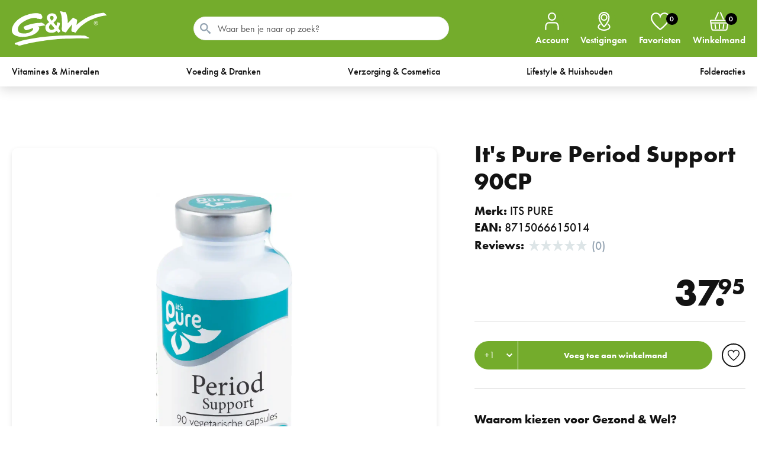

--- FILE ---
content_type: text/html; charset=utf-8
request_url: https://www.gezondheidswinkel.nl/p/its-pure-period-support-90c-0001046982?webNodeId=219
body_size: 49232
content:
<!doctype html>
<html data-n-head-ssr lang="nl" data-n-head="%7B%22lang%22:%7B%22ssr%22:%22nl%22%7D%7D">
  <head >
    <title>It&#x27;s Pure Period Support 90CP  - Gezondheidswinkel</title><meta data-n-head="ssr" name="format-detection" content="telephone=no"><meta data-n-head="ssr" data-hid="charset" charset="utf-8"><meta data-n-head="ssr" data-hid="viewport" name="viewport" content="width=device-width, initial-scale=1, maximum-scale=1, user-scalable=0, minimal-ui, viewport-fit=cover"><meta data-n-head="ssr" data-hid="mobile-web-app-capable" name="mobile-web-app-capable" content="yes"><meta data-n-head="ssr" data-hid="apple-mobile-web-app-capable" name="apple-mobile-web-app-capable" content="yes"><meta data-n-head="ssr" data-hid="apple-mobile-web-app-status-bar-style" name="apple-mobile-web-app-status-bar-style" content="default"><meta data-n-head="ssr" data-hid="description" name="description" content="Meer dan 4.000 nauwkeurig geselecteerde producten. · Retourneren kan bij onze winkels. · Gratis verzending vanaf € 25,- · Bijna 100 winkels verspreid door heel Nederland"><meta data-n-head="ssr" data-hid="theme-color" name="theme-color" content="#ffffff"><meta data-n-head="ssr" data-hid="og:description" name="og:description" property="og:description" content="Meer dan 4.000 nauwkeurig geselecteerde producten. · Retourneren kan bij onze winkels. · Gratis verzending vanaf € 25,- · Bijna 100 winkels verspreid door heel Nederland"><meta data-n-head="ssr" data-hid="og:type" property="og:type" content="product"><meta data-n-head="ssr" data-hid="twitter:title" name="twitter:title" content="It&#x27;s Pure Period Support 90CP "><meta data-n-head="ssr" data-hid="og:title" property="og:title" content="It&#x27;s Pure Period Support 90CP "><meta data-n-head="ssr" data-hid="twitter:image" name="twitter:image" content="https://www.gezondheidswinkel.nl/api/images/pim-786527958645415b8374a680ed02b640-ec164d13ed70409eb008261d046af722.webp"><meta data-n-head="ssr" data-hid="twitter:card" name="twitter:card" content="https://www.gezondheidswinkel.nl/api/images/pim-786527958645415b8374a680ed02b640-ec164d13ed70409eb008261d046af722.webp"><meta data-n-head="ssr" data-hid="og:image" property="og:image" content="https://www.gezondheidswinkel.nl/api/images/pim-786527958645415b8374a680ed02b640-ec164d13ed70409eb008261d046af722.webp"><meta data-n-head="ssr" data-hid="apple-mobile-web-app-title" name="apple-mobile-web-app-title" content="Gezondheidswinkel"><meta data-n-head="ssr" data-hid="og:site_name" property="og:site_name" content="Gezondheidswinkel"><meta data-n-head="ssr" data-hid="twitter:site" name="twitter:site" content="Gezondheidswinkel"><meta data-n-head="ssr" data-hid="twitter:url" name="twitter:url" content="https://www.gezondheidswinkel.nl/p/its-pure-period-support-90c-0001046982"><meta data-n-head="ssr" data-hid="og:url" property="og:url" content="https://www.gezondheidswinkel.nl/p/its-pure-period-support-90c-0001046982"><meta data-n-head="ssr" data-hid="og:locale" property="og:locale" content="nl-NL"><meta data-n-head="ssr" property="product:availability" content="in stock"><meta data-n-head="ssr" property="product:brand" content="ITS PURE"><meta data-n-head="ssr" property="product:category" content="Vrouw"><meta data-n-head="ssr" property="product:condition" content="new"><meta data-n-head="ssr" property="product:gtin" content="8715066615014"><meta data-n-head="ssr" property="product:ean" content="8715066615014"><meta data-n-head="ssr" property="product:product_link" content="https://www.gezondheidswinkel.nl/p/its-pure-period-support-90c-0001046982"><meta data-n-head="ssr" property="product:retailer_category" content="Vrouw"><meta data-n-head="ssr" property="product:price:amount" content="37.95"><meta data-n-head="ssr" property="product:price:currency" content="EUR"><meta data-n-head="ssr" property="product:size" content="0"><meta data-n-head="ssr" property="product:weight:value" content="0"><meta data-n-head="ssr" property="product:weight:units" content="kg"><link data-n-head="ssr" rel="icon" type="image/x-icon" href="/favicon.ico"><link data-n-head="ssr" rel="preconnect" href="https://www.google-analytics.com"><link data-n-head="ssr" rel="preconnect" href="https://use.typekit.net"><link data-n-head="ssr" rel="preload" href="https://use.typekit.net/hgw4npy.css" as="style"><link data-n-head="ssr" rel="preload" as="font" type="font/otf" href="https://use.typekit.net/af/2cd6bf/00000000000000000001008f/27/a?primer=7cdcb44be4a7db8877ffa5c0007b8dd865b3bbc383831fe2ea177f62257a9191&amp;fvd=n5&amp;v=3" crossorigin="true"><link data-n-head="ssr" rel="preload" as="font" type="font/otf" href="https://use.typekit.net/af/9b05f3/000000000000000000013365/27/a?primer=7cdcb44be4a7db8877ffa5c0007b8dd865b3bbc383831fe2ea177f62257a9191&amp;fvd=n4&amp;v=3" crossorigin="true"><link data-n-head="ssr" rel="preload" as="font" type="font/otf" href="https://use.typekit.net/af/c4c302/000000000000000000012192/27/a?primer=7cdcb44be4a7db8877ffa5c0007b8dd865b3bbc383831fe2ea177f62257a9191&amp;fvd=n6&amp;v=3" crossorigin="true"><link data-n-head="ssr" rel="preload" as="font" type="font/otf" href="https://use.typekit.net/af/053fc9/00000000000000003b9af1e4/27/a?primer=7cdcb44be4a7db8877ffa5c0007b8dd865b3bbc383831fe2ea177f62257a9191&amp;fvd=n7&amp;v=3" crossorigin="true"><link data-n-head="ssr" data-hid="shortcut-icon" rel="shortcut icon" href="/_nuxt/icons/icon_64x64.9aab16.png"><link data-n-head="ssr" data-hid="apple-touch-icon" rel="apple-touch-icon" href="/_nuxt/icons/icon_512x512.9aab16.png" sizes="512x512"><link data-n-head="ssr" href="/_nuxt/icons/splash_iphonese_640x1136.9aab16.png" media="(device-width: 320px) and (device-height: 568px) and (-webkit-device-pixel-ratio: 2)" rel="apple-touch-startup-image" data-hid="apple-touch-startup-image-iphonese"><link data-n-head="ssr" href="/_nuxt/icons/splash_iphone6_50x1334.9aab16.png" media="(device-width: 375px) and (device-height: 667px) and (-webkit-device-pixel-ratio: 2)" rel="apple-touch-startup-image" data-hid="apple-touch-startup-image-iphone6"><link data-n-head="ssr" href="/_nuxt/icons/splash_iphoneplus_1080x1920.9aab16.png" media="(device-width: 621px) and (device-height: 1104px) and (-webkit-device-pixel-ratio: 3)" rel="apple-touch-startup-image" data-hid="apple-touch-startup-image-iphoneplus"><link data-n-head="ssr" href="/_nuxt/icons/splash_iphonex_1125x2436.9aab16.png" media="(device-width: 375px) and (device-height: 812px) and (-webkit-device-pixel-ratio: 3)" rel="apple-touch-startup-image" data-hid="apple-touch-startup-image-iphonex"><link data-n-head="ssr" href="/_nuxt/icons/splash_iphonexr_828x1792.9aab16.png" media="(device-width: 414px) and (device-height: 896px) and (-webkit-device-pixel-ratio: 2)" rel="apple-touch-startup-image" data-hid="apple-touch-startup-image-iphonexr"><link data-n-head="ssr" href="/_nuxt/icons/splash_iphonexsmax_1242x2688.9aab16.png" media="(device-width: 414px) and (device-height: 896px) and (-webkit-device-pixel-ratio: 3)" rel="apple-touch-startup-image" data-hid="apple-touch-startup-image-iphonexsmax"><link data-n-head="ssr" href="/_nuxt/icons/splash_ipad_1536x2048.9aab16.png" media="(device-width: 768px) and (device-height: 1024px) and (-webkit-device-pixel-ratio: 2)" rel="apple-touch-startup-image" data-hid="apple-touch-startup-image-ipad"><link data-n-head="ssr" media="(device-width: 834px) and (device-height: 1112px) and (-webkit-device-pixel-ratio: 2)" rel="apple-touch-startup-image" data-hid="apple-touch-startup-image-ipadpro1"><link data-n-head="ssr" media="(device-width: 834px) and (device-height: 1194px) and (-webkit-device-pixel-ratio: 2)" rel="apple-touch-startup-image" data-hid="apple-touch-startup-image-ipadpro2"><link data-n-head="ssr" media="(device-width: 1024px) and (device-height: 1366px) and (-webkit-device-pixel-ratio: 2)" rel="apple-touch-startup-image" data-hid="apple-touch-startup-image-ipadpro3"><link data-n-head="ssr" rel="manifest" href="/_nuxt/manifest.9f767889.json" data-hid="manifest"><link data-n-head="ssr" data-hid="canonical" rel="canonical" href="https://www.gezondheidswinkel.nl/p/its-pure-period-support-90c-0001046982"><script data-n-head="ssr" src="https://widget.thuiswinkel.org/script.js?id=MTI1MC0x" async></script><script data-n-head="ssr" data-hid="gtm-script">if(!window._gtm_init){window._gtm_init=1;(function(w,n,d,m,e,p){w[d]=(w[d]==1||n[d]=='yes'||n[d]==1||n[m]==1||(w[e]&&w[e][p]&&w[e][p]()))?1:0})(window,navigator,'doNotTrack','msDoNotTrack','external','msTrackingProtectionEnabled');(function(w,d,s,l,x,y){w[x]={};w._gtm_inject=function(i){if(w.doNotTrack||w[x][i])return;w[x][i]=1;w[l]=w[l]||[];w[l].push({'gtm.start':new Date().getTime(),event:'gtm.js'});var f=d.getElementsByTagName(s)[0],j=d.createElement(s);j.async=true;j.src='https://www.googletagmanager.com/gtm.js?id='+i;f.parentNode.insertBefore(j,f);}})(window,document,'script','dataLayer','_gtm_ids','_gtm_inject')}</script><script data-n-head="ssr" type="application/ld+json" charset="utf-8">{"itemListElement":[{"item":{"@id":"/","name":"Home","@context":"http://schema.org","@type":"Thing"},"position":1,"@context":"http://schema.org","@type":"ListItem"},{"item":{"@id":"/vitamines-mineralen","name":"Vitamines &amp; Mineralen","@context":"http://schema.org","@type":"Thing"},"position":2,"@context":"http://schema.org","@type":"ListItem"},{"item":{"@id":"/vitamines-mineralen/themas","name":"Thema&#x27;s","@context":"http://schema.org","@type":"Thing"},"position":3,"@context":"http://schema.org","@type":"ListItem"},{"item":{"@id":"/p/its-pure-period-support-90c-0001046982","name":"It&#x27;s Pure Period Support 90CP ","@context":"http://schema.org","@type":"Thing"},"position":4,"@context":"http://schema.org","@type":"ListItem"}],"itemListOrder":"ItemListOrderAscending","numberOfItems":4,"@context":"http://schema.org","@type":"BreadcrumbList"}</script><script data-n-head="ssr" type="application/ld+json" charset="utf-8">{"brand":{"name":"ITS PURE","description":"ITS PURE","@context":"http://schema.org","@type":"Brand"},"offers":[{"price":37.95,"priceCurrency":"EUR","seller":{"name":"Gezondheidswinkel","@context":"http://schema.org","@type":"Organization"},"availability":"http://schema.org/InStock","businessFunction":"http://purl.org/goodrelations/v1#Sell","itemCondition":"NewCondition","@context":"http://schema.org","@type":"Offer"}],"productID":"0001046982","description":"","image":"","name":"IT&#x27;S PURE MENSTRUATIE FORMULE 90 VCAPS","url":"https://www.gezondheidswinkel.nl/p/its-pure-period-support-90c-0001046982?webNodeId=219","@context":"http://schema.org","@type":"Product"}</script><link rel="preload" href="/_nuxt/cabe4fa.js" as="script"><link rel="preload" href="/_nuxt/66760cb.js" as="script"><link rel="preload" href="/_nuxt/e14a24d.js" as="script"><link rel="preload" href="/_nuxt/c625482.js" as="script"><link rel="preload" href="/_nuxt/603791e.js" as="script"><link rel="preload" href="/_nuxt/b0c2c1b.js" as="script"><link rel="preload" href="/_nuxt/73c3cb2.js" as="script"><link rel="preload" href="/_nuxt/0897a39.js" as="script"><link rel="preload" href="/_nuxt/1c62d0d.js" as="script"><link rel="preload" href="/_nuxt/43dc9d6.js" as="script"><link rel="preload" href="/_nuxt/e4d07ce.js" as="script"><link rel="preload" href="/_nuxt/737da59.js" as="script"><link rel="preload" href="/_nuxt/f472d3b.js" as="script"><link rel="preload" href="/_nuxt/7af4251.js" as="script"><link rel="preload" href="/_nuxt/e7afa8c.js" as="script"><link rel="preload" href="/_nuxt/7a9990d.js" as="script"><link rel="preload" href="/_nuxt/af6c94c.js" as="script"><link rel="preload" href="/_nuxt/6dad1a5.js" as="script"><link rel="preload" href="/_nuxt/f0e13dc.js" as="script"><link rel="preload" href="/_nuxt/39c8cae.js" as="script"><link rel="preload" href="/_nuxt/b07ea56.js" as="script"><link rel="preload" href="/_nuxt/b64d9a4.js" as="script"><link rel="preload" href="/_nuxt/3be20c3.js" as="script"><link rel="preload" href="/_nuxt/7ad6e94.js" as="script"><link rel="preload" href="/_nuxt/c0a8a12.js" as="script"><link rel="preload" href="/_nuxt/5767a45.js" as="script"><link rel="preload" href="/_nuxt/695ce65.js" as="script"><link rel="preload" href="/_nuxt/336dd3a.js" as="script"><link rel="preload" href="/_nuxt/f72e27b.js" as="script"><link rel="preload" href="/_nuxt/8bd307f.js" as="script"><link rel="preload" href="/_nuxt/7891e95.js" as="script"><link rel="preload" href="/_nuxt/1afac56.js" as="script"><link rel="preload" href="/_nuxt/fce756e.js" as="script"><link rel="preload" href="/_nuxt/0826f28.js" as="script"><link rel="preload" href="/_nuxt/3211194.js" as="script"><link rel="preload" href="/_nuxt/c4e8947.js" as="script"><link rel="preload" href="/_nuxt/bbe2baf.js" as="script"><link rel="preload" href="/_nuxt/951ddcb.js" as="script"><link rel="preload" href="/_nuxt/369879f.js" as="script"><link rel="preload" href="/_nuxt/84c9b2a.js" as="script"><link rel="preload" href="/_nuxt/e4c2e63.js" as="script"><link rel="preload" href="/_nuxt/814aa33.js" as="script"><link rel="preload" href="/_nuxt/a27c8f4.js" as="script"><link rel="preload" href="/_nuxt/892e7da.js" as="script"><link rel="preload" href="/_nuxt/e77b3d2.js" as="script"><link rel="preload" href="/_nuxt/d36122e.js" as="script"><link rel="preload" href="/_nuxt/ff1abde.js" as="script"><link rel="preload" href="/_nuxt/63bc631.js" as="script"><link rel="preload" href="/_nuxt/7daae68.js" as="script"><link rel="preload" href="/_nuxt/5da1876.js" as="script"><link rel="preload" href="/_nuxt/0db60a6.js" as="script"><link rel="preload" href="/_nuxt/aeb9bc0.js" as="script"><link rel="preload" href="/_nuxt/95a3a86.js" as="script"><link rel="preload" href="/_nuxt/ee5609b.js" as="script"><link rel="preload" href="/_nuxt/57c7bb3.js" as="script"><link rel="preload" href="/_nuxt/2e79d50.js" as="script"><link rel="preload" href="/_nuxt/d161252.js" as="script"><link rel="preload" href="/_nuxt/f386fc5.js" as="script"><link rel="preload" href="/_nuxt/5e4d57a.js" as="script"><link rel="preload" href="/_nuxt/04501b2.js" as="script"><link rel="preload" href="/_nuxt/4af2eb9.js" as="script"><link rel="preload" href="/_nuxt/e667487.js" as="script"><link rel="preload" href="/_nuxt/40313d1.js" as="script"><link rel="preload" href="/_nuxt/86fd7d0.js" as="script"><link rel="preload" href="/_nuxt/9108814.js" as="script"><link rel="preload" href="/_nuxt/2d245ff.js" as="script"><link rel="preload" href="/_nuxt/eb8759e.js" as="script"><link rel="preload" href="/_nuxt/960c460.js" as="script"><link rel="preload" href="/_nuxt/a835bff.js" as="script"><link rel="preload" href="/_nuxt/2cc45fc.js" as="script"><link rel="preload" href="/_nuxt/fa6137b.js" as="script"><link rel="preload" href="/_nuxt/98b1d0b.js" as="script"><link rel="preload" href="/_nuxt/ddd55ec.js" as="script"><link rel="preload" href="/_nuxt/80fbb2e.js" as="script"><style data-vue-ssr-id="41720e47:0 34434f3c:0 4c27e420:0 320fb0fd:0 3d35e1c7:0 76b349ab:0 45f617a1:0 3ae09c40:0">/*! tailwindcss v3.0.24 | MIT License | https://tailwindcss.com*//*
1. Prevent padding and border from affecting element width. (https://github.com/mozdevs/cssremedy/issues/4)
2. Allow adding a border to an element by just adding a border-width. (https://github.com/tailwindcss/tailwindcss/pull/116)
*/

*,
::before,
::after {
  box-sizing: border-box; /* 1 */
  border-width: 0; /* 2 */
  border-style: solid; /* 2 */
  border-color: #e5e7eb; /* 2 */
}

::before,
::after {
  --tw-content: '';
}

/*
1. Use a consistent sensible line-height in all browsers.
2. Prevent adjustments of font size after orientation changes in iOS.
3. Use a more readable tab size.
4. Use the user's configured `sans` font-family by default.
*/

html {
  line-height: 1.5; /* 1 */
  -webkit-text-size-adjust: 100%; /* 2 */
  -moz-tab-size: 4; /* 3 */
  -o-tab-size: 4;
     tab-size: 4; /* 3 */
  font-family: ui-sans-serif, system-ui, -apple-system, BlinkMacSystemFont, "Segoe UI", Roboto, "Helvetica Neue", Arial, "Noto Sans", sans-serif, "Apple Color Emoji", "Segoe UI Emoji", "Segoe UI Symbol", "Noto Color Emoji"; /* 4 */
}

/*
1. Remove the margin in all browsers.
2. Inherit line-height from `html` so users can set them as a class directly on the `html` element.
*/

body {
  margin: 0; /* 1 */
  line-height: inherit; /* 2 */
}

/*
1. Add the correct height in Firefox.
2. Correct the inheritance of border color in Firefox. (https://bugzilla.mozilla.org/show_bug.cgi?id=190655)
3. Ensure horizontal rules are visible by default.
*/

hr {
  height: 0; /* 1 */
  color: inherit; /* 2 */
  border-top-width: 1px; /* 3 */
}

/*
Add the correct text decoration in Chrome, Edge, and Safari.
*/

abbr:where([title]) {
  -webkit-text-decoration: underline dotted;
          text-decoration: underline dotted;
}

/*
Remove the default font size and weight for headings.
*/

h1,
h2,
h3,
h4,
h5,
h6 {
  font-size: inherit;
  font-weight: inherit;
}

/*
Reset links to optimize for opt-in styling instead of opt-out.
*/

a {
  color: inherit;
  text-decoration: inherit;
}

/*
Add the correct font weight in Edge and Safari.
*/

b,
strong {
  font-weight: bolder;
}

/*
1. Use the user's configured `mono` font family by default.
2. Correct the odd `em` font sizing in all browsers.
*/

code,
kbd,
samp,
pre {
  font-family: ui-monospace, SFMono-Regular, Menlo, Monaco, Consolas, "Liberation Mono", "Courier New", monospace; /* 1 */
  font-size: 1em; /* 2 */
}

/*
Add the correct font size in all browsers.
*/

small {
  font-size: 80%;
}

/*
Prevent `sub` and `sup` elements from affecting the line height in all browsers.
*/

sub,
sup {
  font-size: 75%;
  line-height: 0;
  position: relative;
  vertical-align: baseline;
}

sub {
  bottom: -0.25em;
}

sup {
  top: -0.5em;
}

/*
1. Remove text indentation from table contents in Chrome and Safari. (https://bugs.chromium.org/p/chromium/issues/detail?id=999088, https://bugs.webkit.org/show_bug.cgi?id=201297)
2. Correct table border color inheritance in all Chrome and Safari. (https://bugs.chromium.org/p/chromium/issues/detail?id=935729, https://bugs.webkit.org/show_bug.cgi?id=195016)
3. Remove gaps between table borders by default.
*/

table {
  text-indent: 0; /* 1 */
  border-color: inherit; /* 2 */
  border-collapse: collapse; /* 3 */
}

/*
1. Change the font styles in all browsers.
2. Remove the margin in Firefox and Safari.
3. Remove default padding in all browsers.
*/

button,
input,
optgroup,
select,
textarea {
  font-family: inherit; /* 1 */
  font-size: 100%; /* 1 */
  line-height: inherit; /* 1 */
  color: inherit; /* 1 */
  margin: 0; /* 2 */
  padding: 0; /* 3 */
}

/*
Remove the inheritance of text transform in Edge and Firefox.
*/

button,
select {
  text-transform: none;
}

/*
1. Correct the inability to style clickable types in iOS and Safari.
2. Remove default button styles.
*/

button,
[type='button'],
[type='reset'],
[type='submit'] {
  -webkit-appearance: button; /* 1 */
  background-color: transparent; /* 2 */
  background-image: none; /* 2 */
}

/*
Use the modern Firefox focus style for all focusable elements.
*/

:-moz-focusring {
  outline: auto;
}

/*
Remove the additional `:invalid` styles in Firefox. (https://github.com/mozilla/gecko-dev/blob/2f9eacd9d3d995c937b4251a5557d95d494c9be1/layout/style/res/forms.css#L728-L737)
*/

:-moz-ui-invalid {
  box-shadow: none;
}

/*
Add the correct vertical alignment in Chrome and Firefox.
*/

progress {
  vertical-align: baseline;
}

/*
Correct the cursor style of increment and decrement buttons in Safari.
*/

::-webkit-inner-spin-button,
::-webkit-outer-spin-button {
  height: auto;
}

/*
1. Correct the odd appearance in Chrome and Safari.
2. Correct the outline style in Safari.
*/

[type='search'] {
  -webkit-appearance: textfield; /* 1 */
  outline-offset: -2px; /* 2 */
}

/*
Remove the inner padding in Chrome and Safari on macOS.
*/

::-webkit-search-decoration {
  -webkit-appearance: none;
}

/*
1. Correct the inability to style clickable types in iOS and Safari.
2. Change font properties to `inherit` in Safari.
*/

::-webkit-file-upload-button {
  -webkit-appearance: button; /* 1 */
  font: inherit; /* 2 */
}

/*
Add the correct display in Chrome and Safari.
*/

summary {
  display: list-item;
}

/*
Removes the default spacing and border for appropriate elements.
*/

blockquote,
dl,
dd,
h1,
h2,
h3,
h4,
h5,
h6,
hr,
figure,
p,
pre {
  margin: 0;
}

fieldset {
  margin: 0;
  padding: 0;
}

legend {
  padding: 0;
}

ol,
ul,
menu {
  list-style: none;
  margin: 0;
  padding: 0;
}

/*
Prevent resizing textareas horizontally by default.
*/

textarea {
  resize: vertical;
}

/*
1. Reset the default placeholder opacity in Firefox. (https://github.com/tailwindlabs/tailwindcss/issues/3300)
2. Set the default placeholder color to the user's configured gray 400 color.
*/

input::-moz-placeholder, textarea::-moz-placeholder {
  opacity: 1; /* 1 */
  color: #9ca3af; /* 2 */
}

input:-ms-input-placeholder, textarea:-ms-input-placeholder {
  opacity: 1; /* 1 */
  color: #9ca3af; /* 2 */
}

input::placeholder,
textarea::placeholder {
  opacity: 1; /* 1 */
  color: #9ca3af; /* 2 */
}

/*
Set the default cursor for buttons.
*/

button,
[role="button"] {
  cursor: pointer;
}

/*
Make sure disabled buttons don't get the pointer cursor.
*/
:disabled {
  cursor: default;
}

/*
1. Make replaced elements `display: block` by default. (https://github.com/mozdevs/cssremedy/issues/14)
2. Add `vertical-align: middle` to align replaced elements more sensibly by default. (https://github.com/jensimmons/cssremedy/issues/14#issuecomment-634934210)
   This can trigger a poorly considered lint error in some tools but is included by design.
*/

img,
svg,
video,
canvas,
audio,
iframe,
embed,
object {
  display: block; /* 1 */
  vertical-align: middle; /* 2 */
}

/*
Constrain images and videos to the parent width and preserve their intrinsic aspect ratio. (https://github.com/mozdevs/cssremedy/issues/14)
*/

img,
video {
  max-width: 100%;
  height: auto;
}

/*
Ensure the default browser behavior of the `hidden` attribute.
*/

[hidden] {
  display: none;
}h1{font-size:2.5rem;}h2{font-size:2rem;}h3{font-size:1.5rem;}h4{font-size:1.25rem;}h5{font-size:1rem;}h6{font-size:0.875rem;}h1, h2, h3, h4, h5, h6{font-family:futura-pt-bold, sans-serif;}html{overflow-x:hidden;font-family:futura-pt, sans-serif;font-weight:500;font-size:100%;-webkit-font-smoothing:antialiased;-moz-osx-font-smoothing:grayscale;scroll-behavior:smooth;}body{background-color:#fff;color:#131313;-webkit-tap-highlight-color:rgba(0, 0, 0, 0);}a{}sup{font-size:58.3%;}svg{display:inline-block;}::-webkit-scrollbar{width:0.625rem;height:0.625rem;}::-webkit-scrollbar-track{background-color:#f1f1f1;}::-webkit-scrollbar-thumb{background-color:#c1c1c1;}::-webkit-scrollbar-thumb:hover{background-color:#b5b5b5;}.scrollbar-invisible{scrollbar-width:none;-ms-overflow-style:none;}.scrollbar-invisible::-webkit-scrollbar{width:0 !important;display:none;}*, ::before, ::after{--tw-translate-x:0;--tw-translate-y:0;--tw-rotate:0;--tw-skew-x:0;--tw-skew-y:0;--tw-scale-x:1;--tw-scale-y:1;--tw-pan-x: ;--tw-pan-y: ;--tw-pinch-zoom: ;--tw-scroll-snap-strictness:proximity;--tw-ordinal: ;--tw-slashed-zero: ;--tw-numeric-figure: ;--tw-numeric-spacing: ;--tw-numeric-fraction: ;--tw-ring-inset: ;--tw-ring-offset-width:0px;--tw-ring-offset-color:#fff;--tw-ring-color:rgb(59 130 246 / 0.5);--tw-ring-offset-shadow:0 0 #0000;--tw-ring-shadow:0 0 #0000;--tw-shadow:0 0 #0000;--tw-shadow-colored:0 0 #0000;--tw-blur: ;--tw-brightness: ;--tw-contrast: ;--tw-grayscale: ;--tw-hue-rotate: ;--tw-invert: ;--tw-saturate: ;--tw-sepia: ;--tw-drop-shadow: ;--tw-backdrop-blur: ;--tw-backdrop-brightness: ;--tw-backdrop-contrast: ;--tw-backdrop-grayscale: ;--tw-backdrop-hue-rotate: ;--tw-backdrop-invert: ;--tw-backdrop-opacity: ;--tw-backdrop-saturate: ;--tw-backdrop-sepia: ;}.container{width:100%;}@media (min-width: 350px){.container{max-width:350px;}}@media (min-width: 425px){.container{max-width:425px;}}@media (min-width: 640px){.container{max-width:640px;}}@media (min-width: 768px){.container{max-width:768px;}}@media (min-width: 980px){.container{max-width:980px;}}@media (min-width: 1024px){.container{max-width:1024px;}}@media (min-width: 1280px){.container{max-width:1280px;}}@media (min-width: 1536px){.container{max-width:1536px;}}.prose{color:var(--tw-prose-body);max-width:65ch;}.prose :where([class~="lead"]):not(:where([class~="not-prose"] *)){color:var(--tw-prose-lead);font-size:1.25em;line-height:1.6;margin-top:1.2em;margin-bottom:1.2em;}.prose :where(a):not(:where([class~="not-prose"] *)){color:var(--tw-prose-links);text-decoration:underline;font-weight:500;}.prose :where(strong):not(:where([class~="not-prose"] *)){color:var(--tw-prose-bold);font-weight:600;}.prose :where(ol):not(:where([class~="not-prose"] *)){list-style-type:decimal;padding-left:1.625em;}.prose :where(ol[type="A"]):not(:where([class~="not-prose"] *)){list-style-type:upper-alpha;}.prose :where(ol[type="a"]):not(:where([class~="not-prose"] *)){list-style-type:lower-alpha;}.prose :where(ol[type="A" s]):not(:where([class~="not-prose"] *)){list-style-type:upper-alpha;}.prose :where(ol[type="a" s]):not(:where([class~="not-prose"] *)){list-style-type:lower-alpha;}.prose :where(ol[type="I"]):not(:where([class~="not-prose"] *)){list-style-type:upper-roman;}.prose :where(ol[type="i"]):not(:where([class~="not-prose"] *)){list-style-type:lower-roman;}.prose :where(ol[type="I" s]):not(:where([class~="not-prose"] *)){list-style-type:upper-roman;}.prose :where(ol[type="i" s]):not(:where([class~="not-prose"] *)){list-style-type:lower-roman;}.prose :where(ol[type="1"]):not(:where([class~="not-prose"] *)){list-style-type:decimal;}.prose :where(ul):not(:where([class~="not-prose"] *)){list-style-type:disc;padding-left:1.625em;}.prose :where(ol > li):not(:where([class~="not-prose"] *))::marker{font-weight:400;color:var(--tw-prose-counters);}.prose :where(ul > li):not(:where([class~="not-prose"] *))::marker{color:var(--tw-prose-bullets);}.prose :where(hr):not(:where([class~="not-prose"] *)){border-color:var(--tw-prose-hr);border-top-width:1px;margin-top:3em;margin-bottom:3em;}.prose :where(blockquote):not(:where([class~="not-prose"] *)){font-weight:500;font-style:italic;color:var(--tw-prose-quotes);border-left-width:0.25rem;border-left-color:var(--tw-prose-quote-borders);quotes:"\201C""\201D""\2018""\2019";margin-top:1.6em;margin-bottom:1.6em;padding-left:1em;}.prose :where(blockquote p:first-of-type):not(:where([class~="not-prose"] *))::before{content:open-quote;}.prose :where(blockquote p:last-of-type):not(:where([class~="not-prose"] *))::after{content:close-quote;}.prose :where(h1):not(:where([class~="not-prose"] *)){color:var(--tw-prose-headings);font-weight:800;font-size:2.25em;margin-top:0;margin-bottom:0.8888889em;line-height:1.1111111;}.prose :where(h1 strong):not(:where([class~="not-prose"] *)){font-weight:900;}.prose :where(h2):not(:where([class~="not-prose"] *)){color:var(--tw-prose-headings);font-weight:700;font-size:1.5em;margin-top:2em;margin-bottom:1em;line-height:1.3333333;}.prose :where(h2 strong):not(:where([class~="not-prose"] *)){font-weight:800;}.prose :where(h3):not(:where([class~="not-prose"] *)){color:var(--tw-prose-headings);font-weight:600;font-size:1.25em;margin-top:1.6em;margin-bottom:0.6em;line-height:1.6;}.prose :where(h3 strong):not(:where([class~="not-prose"] *)){font-weight:700;}.prose :where(h4):not(:where([class~="not-prose"] *)){color:var(--tw-prose-headings);font-weight:600;margin-top:1.5em;margin-bottom:0.5em;line-height:1.5;}.prose :where(h4 strong):not(:where([class~="not-prose"] *)){font-weight:700;}.prose :where(figure > *):not(:where([class~="not-prose"] *)){margin-top:0;margin-bottom:0;}.prose :where(figcaption):not(:where([class~="not-prose"] *)){color:var(--tw-prose-captions);font-size:0.875em;line-height:1.4285714;margin-top:0.8571429em;}.prose :where(code):not(:where([class~="not-prose"] *)){color:var(--tw-prose-code);font-weight:600;font-size:0.875em;}.prose :where(code):not(:where([class~="not-prose"] *))::before{content:"`";}.prose :where(code):not(:where([class~="not-prose"] *))::after{content:"`";}.prose :where(a code):not(:where([class~="not-prose"] *)){color:var(--tw-prose-links);}.prose :where(pre):not(:where([class~="not-prose"] *)){color:var(--tw-prose-pre-code);background-color:var(--tw-prose-pre-bg);overflow-x:auto;font-weight:400;font-size:0.875em;line-height:1.7142857;margin-top:1.7142857em;margin-bottom:1.7142857em;border-radius:0.375rem;padding-top:0.8571429em;padding-right:1.1428571em;padding-bottom:0.8571429em;padding-left:1.1428571em;}.prose :where(pre code):not(:where([class~="not-prose"] *)){background-color:transparent;border-width:0;border-radius:0;padding:0;font-weight:inherit;color:inherit;font-size:inherit;font-family:inherit;line-height:inherit;}.prose :where(pre code):not(:where([class~="not-prose"] *))::before{content:none;}.prose :where(pre code):not(:where([class~="not-prose"] *))::after{content:none;}.prose :where(table):not(:where([class~="not-prose"] *)){width:100%;table-layout:auto;text-align:left;margin-top:2em;margin-bottom:2em;font-size:0.875em;line-height:1.7142857;}.prose :where(thead):not(:where([class~="not-prose"] *)){border-bottom-width:1px;border-bottom-color:var(--tw-prose-th-borders);}.prose :where(thead th):not(:where([class~="not-prose"] *)){color:var(--tw-prose-headings);font-weight:600;vertical-align:bottom;padding-right:0.5714286em;padding-bottom:0.5714286em;padding-left:0.5714286em;}.prose :where(tbody tr):not(:where([class~="not-prose"] *)){border-bottom-width:1px;border-bottom-color:var(--tw-prose-td-borders);}.prose :where(tbody tr:last-child):not(:where([class~="not-prose"] *)){border-bottom-width:0;}.prose :where(tbody td):not(:where([class~="not-prose"] *)){vertical-align:baseline;padding-top:0.5714286em;padding-right:0.5714286em;padding-bottom:0.5714286em;padding-left:0.5714286em;}.prose{--tw-prose-body:#374151;--tw-prose-headings:#111827;--tw-prose-lead:#4b5563;--tw-prose-links:#111827;--tw-prose-bold:#111827;--tw-prose-counters:#6b7280;--tw-prose-bullets:#d1d5db;--tw-prose-hr:#e5e7eb;--tw-prose-quotes:#111827;--tw-prose-quote-borders:#e5e7eb;--tw-prose-captions:#6b7280;--tw-prose-code:#111827;--tw-prose-pre-code:#e5e7eb;--tw-prose-pre-bg:#1f2937;--tw-prose-th-borders:#d1d5db;--tw-prose-td-borders:#e5e7eb;--tw-prose-invert-body:#d1d5db;--tw-prose-invert-headings:#fff;--tw-prose-invert-lead:#9ca3af;--tw-prose-invert-links:#fff;--tw-prose-invert-bold:#fff;--tw-prose-invert-counters:#9ca3af;--tw-prose-invert-bullets:#4b5563;--tw-prose-invert-hr:#374151;--tw-prose-invert-quotes:#f3f4f6;--tw-prose-invert-quote-borders:#374151;--tw-prose-invert-captions:#9ca3af;--tw-prose-invert-code:#fff;--tw-prose-invert-pre-code:#d1d5db;--tw-prose-invert-pre-bg:rgb(0 0 0 / 50%);--tw-prose-invert-th-borders:#4b5563;--tw-prose-invert-td-borders:#374151;font-size:1rem;line-height:1.75;}.prose :where(p):not(:where([class~="not-prose"] *)){margin-top:1.25em;margin-bottom:1.25em;}.prose :where(img):not(:where([class~="not-prose"] *)){margin-top:2em;margin-bottom:2em;}.prose :where(video):not(:where([class~="not-prose"] *)){margin-top:2em;margin-bottom:2em;}.prose :where(figure):not(:where([class~="not-prose"] *)){margin-top:2em;margin-bottom:2em;}.prose :where(h2 code):not(:where([class~="not-prose"] *)){font-size:0.875em;}.prose :where(h3 code):not(:where([class~="not-prose"] *)){font-size:0.9em;}.prose :where(li):not(:where([class~="not-prose"] *)){margin-top:0.5em;margin-bottom:0.5em;}.prose :where(ol > li):not(:where([class~="not-prose"] *)){padding-left:0.375em;}.prose :where(ul > li):not(:where([class~="not-prose"] *)){padding-left:0.375em;}.prose > :where(ul > li p):not(:where([class~="not-prose"] *)){margin-top:0.75em;margin-bottom:0.75em;}.prose > :where(ul > li > *:first-child):not(:where([class~="not-prose"] *)){margin-top:1.25em;}.prose > :where(ul > li > *:last-child):not(:where([class~="not-prose"] *)){margin-bottom:1.25em;}.prose > :where(ol > li > *:first-child):not(:where([class~="not-prose"] *)){margin-top:1.25em;}.prose > :where(ol > li > *:last-child):not(:where([class~="not-prose"] *)){margin-bottom:1.25em;}.prose :where(ul ul, ul ol, ol ul, ol ol):not(:where([class~="not-prose"] *)){margin-top:0.75em;margin-bottom:0.75em;}.prose :where(hr + *):not(:where([class~="not-prose"] *)){margin-top:0;}.prose :where(h2 + *):not(:where([class~="not-prose"] *)){margin-top:0;}.prose :where(h3 + *):not(:where([class~="not-prose"] *)){margin-top:0;}.prose :where(h4 + *):not(:where([class~="not-prose"] *)){margin-top:0;}.prose :where(thead th:first-child):not(:where([class~="not-prose"] *)){padding-left:0;}.prose :where(thead th:last-child):not(:where([class~="not-prose"] *)){padding-right:0;}.prose :where(tbody td:first-child):not(:where([class~="not-prose"] *)){padding-left:0;}.prose :where(tbody td:last-child):not(:where([class~="not-prose"] *)){padding-right:0;}.prose > :where(:first-child):not(:where([class~="not-prose"] *)){margin-top:0;}.prose > :where(:last-child):not(:where([class~="not-prose"] *)){margin-bottom:0;}.prose-stone{--tw-prose-body:#44403c;--tw-prose-headings:#1c1917;--tw-prose-lead:#57534e;--tw-prose-links:#1c1917;--tw-prose-bold:#1c1917;--tw-prose-counters:#78716c;--tw-prose-bullets:#d6d3d1;--tw-prose-hr:#e7e5e4;--tw-prose-quotes:#1c1917;--tw-prose-quote-borders:#e7e5e4;--tw-prose-captions:#78716c;--tw-prose-code:#1c1917;--tw-prose-pre-code:#e7e5e4;--tw-prose-pre-bg:#292524;--tw-prose-th-borders:#d6d3d1;--tw-prose-td-borders:#e7e5e4;--tw-prose-invert-body:#d6d3d1;--tw-prose-invert-headings:#fff;--tw-prose-invert-lead:#a8a29e;--tw-prose-invert-links:#fff;--tw-prose-invert-bold:#fff;--tw-prose-invert-counters:#a8a29e;--tw-prose-invert-bullets:#57534e;--tw-prose-invert-hr:#44403c;--tw-prose-invert-quotes:#f5f5f4;--tw-prose-invert-quote-borders:#44403c;--tw-prose-invert-captions:#a8a29e;--tw-prose-invert-code:#fff;--tw-prose-invert-pre-code:#d6d3d1;--tw-prose-invert-pre-bg:rgb(0 0 0 / 50%);--tw-prose-invert-th-borders:#57534e;--tw-prose-invert-td-borders:#44403c;}.openingstijden table tr td{padding-right:12px;}.logo{}.header .header__top-bar a{}.header .header__top-nav{}.header .header__mid-bar{}.header .header__global-nav{}.breadcrumbs{}.footer .footer__top{}.footer .footer__doormat{}.footer .footer__bottom{}.footer-newsletter{}.page-heading{}.variant-option{}.category-tiles{}.card .card__image{}.card .card__body{}.card .card__btn-wrap{}.card.card--product .card__image{}.card.card--product .card__body{}.card.card--product .card__btn-wrap{}.discount-label{}.search .search__input{}.search .search__button{}.filters .filters__section{}.form-input{border-radius:9999px;}.global-nav > .global-nav__item:hover{}.global-nav > .global-nav__item .global-nav__link{}.btn{}.pagination{}.quantity-input{}.modal .modal__header{}.modal .modal__content{}.lang-switcher{display:none;}.pc-banner{}.size-selection .size-selection__item{}.backdrop-overlay{}.overlay{}.search-panel{}.sr-only{position:absolute;width:1px;height:1px;padding:0;margin:-1px;overflow:hidden;clip:rect(0, 0, 0, 0);white-space:nowrap;border-width:0;}.pointer-events-none{pointer-events:none;}.pointer-events-auto{pointer-events:auto;}.visible{visibility:visible;}.\!visible{visibility:visible !important;}.invisible{visibility:hidden;}.fixed{position:fixed;}.absolute{position:absolute;}.relative{position:relative;}.sticky{position:-webkit-sticky;position:sticky;}.inset-0{top:0px;right:0px;bottom:0px;left:0px;}.inset-\[5px\]{top:5px;right:5px;bottom:5px;left:5px;}.inset-\[12px\]{top:12px;right:12px;bottom:12px;left:12px;}.inset-y-0{top:0px;bottom:0px;}.inset-x-0{left:0px;right:0px;}.left-64{left:16rem;}.left-2\.5{left:0.625rem;}.bottom-2\.5{bottom:0.625rem;}.left-2{left:0.5rem;}.bottom-2{bottom:0.5rem;}.right-4{right:1rem;}.bottom-4{bottom:1rem;}.left-0{left:0px;}.right-0{right:0px;}.top-0{top:0px;}.bottom-0{bottom:0px;}.top-1\/2{top:50%;}.-left-2{left:-0.5rem;}.-right-2{right:-0.5rem;}.top-0\.5{top:0.125rem;}.-top-0{top:-0px;}.top-full{top:100%;}.left-1\/2{left:50%;}.-top-1\.5{top:-0.375rem;}.-top-1{top:-0.25rem;}.-right-8{right:-2rem;}.-right-6{right:-1.5rem;}.-right-1{right:-0.25rem;}.-left-\[0\.625rem\]{left:-0.625rem;}.-left-1{left:-0.25rem;}.-right-\[1\.75rem\]{right:-1.75rem;}.-right-5{right:-1.25rem;}.-left-4{left:-1rem;}.-left-\[1\.75rem\]{left:-1.75rem;}.-left-5{left:-1.25rem;}.top-\[50\%\]{top:50%;}.-top-3{top:-0.75rem;}.-right-3{right:-0.75rem;}.top-1\.5{top:0.375rem;}.top-1{top:0.25rem;}.-right-2\.5{right:-0.625rem;}.left-5{left:1.25rem;}.right-5{right:1.25rem;}.-top-0\.5{top:-0.125rem;}.left-4\.5{left:1.125rem;}.left-4{left:1rem;}.z-10{z-index:10;}.z-20{z-index:20;}.z-30{z-index:30;}.z-40{z-index:40;}.z-50{z-index:50;}.z-60{z-index:60;}.z-70{z-index:70;}.z-80{z-index:80;}.z-90{z-index:90;}.z-100{z-index:100;}.z-auto{z-index:auto;}.z-\[10000\]{z-index:10000;}.z-\[1\]{z-index:1;}.z-0{z-index:0;}.z-\[15\]{z-index:15;}.z-\[3\]{z-index:3;}.z-\[2\]{z-index:2;}.z-\[45\]{z-index:45;}.order-first{order:-9999;}.order-last{order:9999;}.order-1{order:1;}.order-2{order:2;}.order-3{order:3;}.col-span-1{grid-column:span 1 / span 1;}.col-span-3{grid-column:span 3 / span 3;}.col-span-5{grid-column:span 5 / span 5;}.col-span-7{grid-column:span 7 / span 7;}.col-span-2{grid-column:span 2 / span 2;}.col-span-11{grid-column:span 11 / span 11;}.col-span-9{grid-column:span 9 / span 9;}.col-span-12{grid-column:span 12 / span 12;}.row-span-2{grid-row:span 2 / span 2;}.row-start-4{grid-row-start:4;}.m-2{margin:0.5rem;}.m-3{margin:0.75rem;}.m-0{margin:0px;}.m-5{margin:1.25rem;}.m-\[-1\]{margin:-1;}.m-0\.5{margin:0.125rem;}.m-1{margin:0.25rem;}.mx-auto{margin-left:auto;margin-right:auto;}.my-0\.5{margin-top:0.125rem;margin-bottom:0.125rem;}.my-0{margin-top:0px;margin-bottom:0px;}.-mx-5{margin-left:-1.25rem;margin-right:-1.25rem;}.mx-0\.5{margin-left:0.125rem;margin-right:0.125rem;}.mx-0{margin-left:0px;margin-right:0px;}.my-3{margin-top:0.75rem;margin-bottom:0.75rem;}.my-2{margin-top:0.5rem;margin-bottom:0.5rem;}.my-4{margin-top:1rem;margin-bottom:1rem;}.mx-1{margin-left:0.25rem;margin-right:0.25rem;}.-my-1{margin-top:-0.25rem;margin-bottom:-0.25rem;}.-mx-0\.5{margin-left:-0.125rem;margin-right:-0.125rem;}.-mx-0{margin-left:-0px;margin-right:-0px;}.-mx-1{margin-left:-0.25rem;margin-right:-0.25rem;}.-my-2{margin-top:-0.5rem;margin-bottom:-0.5rem;}.my-12{margin-top:3rem;margin-bottom:3rem;}.-mx-2{margin-left:-0.5rem;margin-right:-0.5rem;}.mx-3{margin-left:0.75rem;margin-right:0.75rem;}.my-auto{margin-top:auto;margin-bottom:auto;}.mx-1\.5{margin-left:0.375rem;margin-right:0.375rem;}.my-5{margin-top:1.25rem;margin-bottom:1.25rem;}.my-10{margin-top:2.5rem;margin-bottom:2.5rem;}.mr-2{margin-right:0.5rem;}.ml-5{margin-left:1.25rem;}.mt-\[50px\]{margin-top:50px;}.-mr-0\.5{margin-right:-0.125rem;}.-mr-0{margin-right:-0px;}.mr-3{margin-right:0.75rem;}.ml-auto{margin-left:auto;}.mt-5{margin-top:1.25rem;}.ml-3{margin-left:0.75rem;}.mt-4{margin-top:1rem;}.ml-\[0\.1em\]{margin-left:0.1em;}.mt-auto{margin-top:auto;}.mb-2{margin-bottom:0.5rem;}.mb-0\.5{margin-bottom:0.125rem;}.mb-0{margin-bottom:0px;}.mt-1{margin-top:0.25rem;}.mb-1{margin-bottom:0.25rem;}.mr-1{margin-right:0.25rem;}.mr-0{margin-right:0px;}.mt-0\.5{margin-top:0.125rem;}.mt-0{margin-top:0px;}.ml-2{margin-left:0.5rem;}.mb-5{margin-bottom:1.25rem;}.mr-auto{margin-right:auto;}.ml-1\.5{margin-left:0.375rem;}.ml-1{margin-left:0.25rem;}.mb-12{margin-bottom:3rem;}.mb-3{margin-bottom:0.75rem;}.mt-2{margin-top:0.5rem;}.mb-6{margin-bottom:1.5rem;}.mt-6{margin-top:1.5rem;}.mb-8{margin-bottom:2rem;}.mr-10{margin-right:2.5rem;}.mt-\[-10px\]{margin-top:-10px;}.ml-10{margin-left:2.5rem;}.mt-7\.5{margin-top:1.875rem;}.mt-7{margin-top:1.75rem;}.-mt-6{margin-top:-1.5rem;}.mr-1\.5{margin-right:0.375rem;}.mb-4{margin-bottom:1rem;}.mb-2\.5{margin-bottom:0.625rem;}.mb-7\.5{margin-bottom:1.875rem;}.mb-7{margin-bottom:1.75rem;}.mb-1\.5{margin-bottom:0.375rem;}.ml-0{margin-left:0px;}.mb-10{margin-bottom:2.5rem;}.mr-2\.5{margin-right:0.625rem;}.mr-4{margin-right:1rem;}.mt-2\.5{margin-top:0.625rem;}.mt-3{margin-top:0.75rem;}.mt-8{margin-top:2rem;}.mr-5{margin-right:1.25rem;}.mt-1\.5{margin-top:0.375rem;}.ml-4{margin-left:1rem;}.ml-\[30\%\]{margin-left:30%;}.ml-2\.5{margin-left:0.625rem;}.-mr-2{margin-right:-0.5rem;}.-mb-2{margin-bottom:-0.5rem;}.mb-9{margin-bottom:2.25rem;}.mr-3\.5{margin-right:0.875rem;}.-ml-2\.5{margin-left:-0.625rem;}.-ml-2{margin-left:-0.5rem;}.mt-px{margin-top:1px;}.-mt-2\.5{margin-top:-0.625rem;}.-mt-2{margin-top:-0.5rem;}.mb-3\.5{margin-bottom:0.875rem;}.-ml-4{margin-left:-1rem;}.mb-auto{margin-bottom:auto;}.-mb-3{margin-bottom:-0.75rem;}.mr-6{margin-right:1.5rem;}.mt-10{margin-top:2.5rem;}.block{display:block;}.inline-block{display:inline-block;}.inline{display:inline;}.flex{display:flex;}.inline-flex{display:inline-flex;}.table{display:table;}.grid{display:grid;}.contents{display:contents;}.hidden{display:none;}.aspect-square{aspect-ratio:1 / 1;}.aspect-\[16\/9\]{aspect-ratio:16 / 9;}.aspect-\[21\/9\]{aspect-ratio:21 / 9;}.aspect-\[2\/1\]{aspect-ratio:2 / 1;}.aspect-\[4\/1\]{aspect-ratio:4 / 1;}.aspect-\[5\/3\]{aspect-ratio:5 / 3;}.aspect-\[80\/16\]{aspect-ratio:80 / 16;}.aspect-\[3\/2\]{aspect-ratio:3 / 2;}.h-4{height:1rem;}.h-full{height:100%;}.h-6{height:1.5rem;}.h-3{height:0.75rem;}.\!h-9{height:2.25rem !important;}.h-\[120px\]{height:120px;}.h-\[53px\]{height:53px;}.h-12\.5{height:3.125rem;}.h-12{height:3rem;}.h-5{height:1.25rem;}.h-\[1rem\]{height:1rem;}.h-10{height:2.5rem;}.h-15px{height:0.9375rem;}.h-\[8px\]{height:8px;}.h-2\.5{height:0.625rem;}.h-2{height:0.5rem;}.h-3\.5{height:0.875rem;}.h-\[44px\]{height:44px;}.h-7{height:1.75rem;}.h-9px{height:0.5625rem;}.h-\[160px\]{height:160px;}.h-72{height:18rem;}.h-20{height:5rem;}.h-\[180px\]{height:180px;}.h-\[80px\]{height:80px;}.h-\[40px\]{height:40px;}.h-52{height:13rem;}.\!h-auto{height:auto !important;}.h-24{height:6rem;}.h-\[72px\]{height:72px;}.h-\[250px\]{height:250px;}.h-\[34px\]{height:34px;}.h-\[30px\]{height:30px;}.h-40{height:10rem;}.\!h-12{height:3rem !important;}.h-8{height:2rem;}.h-22\.5{height:5.625rem;}.h-15{height:3.75rem;}.h-9{height:2.25rem;}.h-1{height:0.25rem;}.h-5\.5{height:1.375rem;}.h-\[200px\]{height:200px;}.h-auto{height:auto;}.h-\[130px\]{height:130px;}.h-16{height:4rem;}.h-60{height:15rem;}.h-37\.5{height:9.375rem;}.h-0{height:0px;}.h-25{height:6.25rem;}.h-\[580px\]{height:580px;}.h-\[300px\]{height:300px;}.h-\[50px\]{height:50px;}.h-\[100px\]{height:100px;}.h-\[15px\]{height:15px;}.h-45px{height:2.8125rem;}.h-\[56px\]{height:56px;}.h-4\.5{height:1.125rem;}.h-25px{height:1.5625rem;}.h-1\/2{height:50%;}.h-\[42px\]{height:42px;}.h-7\.5{height:1.875rem;}.h-20vh{height:20vh;}.h-6\.5{height:1.625rem;}.h-\[auto\]{height:auto;}.h-\[360px\]{height:360px;}.max-h-1\/2{max-height:50%;}.max-h-full{max-height:100%;}.max-h-\[130px\]{max-height:130px;}.max-h-\[200px\]{max-height:200px;}.max-h-\[48px\]{max-height:48px;}.max-h-9{max-height:2.25rem;}.max-h-\[250px\]{max-height:250px;}.max-h-\[42px\]{max-height:42px;}.max-h-\[40px\]{max-height:40px;}.min-h-7\.5{min-height:1.875rem;}.min-h-7{min-height:1.75rem;}.min-h-screen{min-height:100vh;}.min-h-12{min-height:3rem;}.min-h-15{min-height:3.75rem;}.min-h-full{min-height:100%;}.min-h-\[120px\]{min-height:120px;}.min-h-\[30px\]{min-height:30px;}.min-h-10{min-height:2.5rem;}.min-h-40{min-height:10rem;}.min-h-52{min-height:13rem;}.min-h-20{min-height:5rem;}.min-h-9{min-height:2.25rem;}.min-h-\[220px\]{min-height:220px;}.min-h-\[240px\]{min-height:240px;}.min-h-50vh{min-height:50vh;}.min-h-40vh{min-height:40vh;}.min-h-\[80px\]{min-height:80px;}.min-h-\[50px\]{min-height:50px;}.w-4{width:1rem;}.w-full{width:100%;}.w-64{width:16rem;}.w-6{width:1.5rem;}.w-3{width:0.75rem;}.w-128{width:32rem;}.w-1\/2{width:50%;}.w-\[53px\]{width:53px;}.w-5{width:1.25rem;}.w-1\/4{width:25%;}.w-\[1rem\]{width:1rem;}.w-3\.5{width:0.875rem;}.w-10{width:2.5rem;}.w-12{width:3rem;}.w-15px{width:0.9375rem;}.w-\[8px\]{width:8px;}.w-auto{width:auto;}.w-2\.5{width:0.625rem;}.w-2{width:0.5rem;}.w-\[44px\]{width:44px;}.w-7{width:1.75rem;}.w-9px{width:0.5625rem;}.w-14{width:3.5rem;}.w-16{width:4rem;}.w-7\.5{width:1.875rem;}.w-\[74px\]{width:74px;}.w-25{width:6.25rem;}.w-20{width:5rem;}.w-\[80px\]{width:80px;}.w-11{width:2.75rem;}.w-52{width:13rem;}.w-24{width:6rem;}.w-32{width:8rem;}.\!w-12{width:3rem !important;}.w-40{width:10rem;}.w-22\.5{width:5.625rem;}.w-15{width:3.75rem;}.w-8{width:2rem;}.w-5\.5{width:1.375rem;}.w-75{width:18.75rem;}.w-\[15\%\]{width:15%;}.w-55{width:13.75rem;}.w-9{width:2.25rem;}.w-\[80\%\]{width:80%;}.w-3\/4{width:75%;}.w-\[75\]{width:75;}.w-\[100px\]{width:100px;}.w-\[15px\]{width:15px;}.w-45px{width:2.8125rem;}.w-150{width:37.5rem;}.w-\[56px\]{width:56px;}.w-max{width:-webkit-max-content;width:-moz-max-content;width:max-content;}.w-\[inherit\]{width:inherit;}.w-4\.5{width:1.125rem;}.w-\[100\%\]{width:100%;}.w-25px{width:1.5625rem;}.w-\[42px\]{width:42px;}.w-\[72px\]{width:72px;}.w-1\/12{width:8.333333%;}.w-\[45\%\]{width:45%;}.w-1\/3{width:33.333333%;}.min-w-0{min-width:0px;}.min-w-6{min-width:1.5rem;}.min-w-\[240px\]{min-width:240px;}.min-w-1\/4{min-width:25%;}.min-w-24{min-width:6rem;}.min-w-\[64px\]{min-width:64px;}.min-w-5{min-width:1.25rem;}.\!min-w-\[360px\]{min-width:360px !important;}.max-w-gw-wrapper{max-width:1510px;}.max-w-\[180px\]{max-width:180px;}.max-w-lg{max-width:32rem;}.max-w-none{max-width:none;}.max-w-full{max-width:100%;}.max-w-\[570px\]{max-width:570px;}.max-w-40{max-width:10rem;}.max-w-\[120px\]{max-width:120px;}.max-w-3\/4{max-width:75%;}.max-w-9{max-width:2.25rem;}.max-w-44{max-width:11rem;}.max-w-3xl{max-width:48rem;}.max-w-\[135px\]{max-width:135px;}.max-w-75{max-width:18.75rem;}.max-w-\[100px\]{max-width:100px;}.max-w-1\/2{max-width:50%;}.max-w-4\/5{max-width:80%;}.max-w-2\/5{max-width:40%;}.max-w-\[110px\]{max-width:110px;}.max-w-\[300px\]{max-width:300px;}.max-w-\[40px\]{max-width:40px;}.max-w-\[130px\]{max-width:130px;}.flex-1{flex:1 1 0%;}.flex-shrink-0{flex-shrink:0;}.shrink-0{flex-shrink:0;}.flex-grow{flex-grow:1;}.grow{flex-grow:1;}.basis-full{flex-basis:100%;}.translate-y-full{--tw-translate-y:100%;transform:translate(var(--tw-translate-x), var(--tw-translate-y)) rotate(var(--tw-rotate)) skewX(var(--tw-skew-x)) skewY(var(--tw-skew-y)) scaleX(var(--tw-scale-x)) scaleY(var(--tw-scale-y));}.translate-x-0{--tw-translate-x:0px;transform:translate(var(--tw-translate-x), var(--tw-translate-y)) rotate(var(--tw-rotate)) skewX(var(--tw-skew-x)) skewY(var(--tw-skew-y)) scaleX(var(--tw-scale-x)) scaleY(var(--tw-scale-y));}.-translate-x-full{--tw-translate-x:-100%;transform:translate(var(--tw-translate-x), var(--tw-translate-y)) rotate(var(--tw-rotate)) skewX(var(--tw-skew-x)) skewY(var(--tw-skew-y)) scaleX(var(--tw-scale-x)) scaleY(var(--tw-scale-y));}.translate-x-full{--tw-translate-x:100%;transform:translate(var(--tw-translate-x), var(--tw-translate-y)) rotate(var(--tw-rotate)) skewX(var(--tw-skew-x)) skewY(var(--tw-skew-y)) scaleX(var(--tw-scale-x)) scaleY(var(--tw-scale-y));}.translate-y-6{--tw-translate-y:1.5rem;transform:translate(var(--tw-translate-x), var(--tw-translate-y)) rotate(var(--tw-rotate)) skewX(var(--tw-skew-x)) skewY(var(--tw-skew-y)) scaleX(var(--tw-scale-x)) scaleY(var(--tw-scale-y));}.-translate-y-1\/2{--tw-translate-y:-50%;transform:translate(var(--tw-translate-x), var(--tw-translate-y)) rotate(var(--tw-rotate)) skewX(var(--tw-skew-x)) skewY(var(--tw-skew-y)) scaleX(var(--tw-scale-x)) scaleY(var(--tw-scale-y));}.-translate-x-\[35\%\]{--tw-translate-x:-35%;transform:translate(var(--tw-translate-x), var(--tw-translate-y)) rotate(var(--tw-rotate)) skewX(var(--tw-skew-x)) skewY(var(--tw-skew-y)) scaleX(var(--tw-scale-x)) scaleY(var(--tw-scale-y));}.-translate-x-1\/2{--tw-translate-x:-50%;transform:translate(var(--tw-translate-x), var(--tw-translate-y)) rotate(var(--tw-rotate)) skewX(var(--tw-skew-x)) skewY(var(--tw-skew-y)) scaleX(var(--tw-scale-x)) scaleY(var(--tw-scale-y));}.-translate-x-2\.5{--tw-translate-x:-0.625rem;transform:translate(var(--tw-translate-x), var(--tw-translate-y)) rotate(var(--tw-rotate)) skewX(var(--tw-skew-x)) skewY(var(--tw-skew-y)) scaleX(var(--tw-scale-x)) scaleY(var(--tw-scale-y));}.-translate-x-2{--tw-translate-x:-0.5rem;transform:translate(var(--tw-translate-x), var(--tw-translate-y)) rotate(var(--tw-rotate)) skewX(var(--tw-skew-x)) skewY(var(--tw-skew-y)) scaleX(var(--tw-scale-x)) scaleY(var(--tw-scale-y));}.rotate-90{--tw-rotate:90deg;transform:translate(var(--tw-translate-x), var(--tw-translate-y)) rotate(var(--tw-rotate)) skewX(var(--tw-skew-x)) skewY(var(--tw-skew-y)) scaleX(var(--tw-scale-x)) scaleY(var(--tw-scale-y));}.-rotate-90{--tw-rotate:-90deg;transform:translate(var(--tw-translate-x), var(--tw-translate-y)) rotate(var(--tw-rotate)) skewX(var(--tw-skew-x)) skewY(var(--tw-skew-y)) scaleX(var(--tw-scale-x)) scaleY(var(--tw-scale-y));}.rotate-180{--tw-rotate:180deg;transform:translate(var(--tw-translate-x), var(--tw-translate-y)) rotate(var(--tw-rotate)) skewX(var(--tw-skew-x)) skewY(var(--tw-skew-y)) scaleX(var(--tw-scale-x)) scaleY(var(--tw-scale-y));}.rotate-0{--tw-rotate:0deg;transform:translate(var(--tw-translate-x), var(--tw-translate-y)) rotate(var(--tw-rotate)) skewX(var(--tw-skew-x)) skewY(var(--tw-skew-y)) scaleX(var(--tw-scale-x)) scaleY(var(--tw-scale-y));}.scale-125{--tw-scale-x:1.25;--tw-scale-y:1.25;transform:translate(var(--tw-translate-x), var(--tw-translate-y)) rotate(var(--tw-rotate)) skewX(var(--tw-skew-x)) skewY(var(--tw-skew-y)) scaleX(var(--tw-scale-x)) scaleY(var(--tw-scale-y));}.transform{transform:translate(var(--tw-translate-x), var(--tw-translate-y)) rotate(var(--tw-rotate)) skewX(var(--tw-skew-x)) skewY(var(--tw-skew-y)) scaleX(var(--tw-scale-x)) scaleY(var(--tw-scale-y));}@-webkit-keyframes spin{to{transform:rotate(360deg);}}@keyframes spin{to{transform:rotate(360deg);}}.animate-\[spin_1s_linear_infinite\]{-webkit-animation:spin 1s linear infinite;animation:spin 1s linear infinite;}@keyframes spin{to{transform:rotate(360deg);}}.animate-\[spin_5s_linear_infinite_reverse\]{animation:spin 5s linear infinite reverse;}@keyframes spin{to{transform:rotate(360deg);}}.animate-\[spin_10s_linear_infinite_reverse\]{animation:spin 10s linear infinite reverse;}@-webkit-keyframes pulse{50%{opacity:.5;}}@keyframes pulse{50%{opacity:.5;}}.animate-pulse{-webkit-animation:pulse 2s cubic-bezier(0.4, 0, 0.6, 1) infinite;animation:pulse 2s cubic-bezier(0.4, 0, 0.6, 1) infinite;}.cursor-not-allowed{cursor:not-allowed;}.cursor-pointer{cursor:pointer;}.cursor-grab{cursor:-webkit-grab;cursor:grab;}.cursor-grabbing{cursor:-webkit-grabbing;cursor:grabbing;}.cursor-default{cursor:default;}.\!cursor-default{cursor:default !important;}.select-none{-webkit-user-select:none;-moz-user-select:none;-ms-user-select:none;user-select:none;}.resize{resize:both;}.list-disc{list-style-type:disc;}.appearance-none{-webkit-appearance:none;-moz-appearance:none;appearance:none;}.columns-4{-moz-columns:4;columns:4;}.break-inside-avoid-column{-moz-column-break-inside:avoid;break-inside:avoid-column;}.grid-cols-1{grid-template-columns:repeat(1, minmax(0, 1fr));}.grid-cols-2{grid-template-columns:repeat(2, minmax(0, 1fr));}.grid-cols-12{grid-template-columns:repeat(12, minmax(0, 1fr));}.grid-cols-5{grid-template-columns:repeat(5, minmax(0, 1fr));}.grid-cols-4{grid-template-columns:repeat(4, minmax(0, 1fr));}.flex-row{flex-direction:row;}.flex-col{flex-direction:column;}.flex-wrap{flex-wrap:wrap;}.items-start{align-items:flex-start;}.items-end{align-items:flex-end;}.items-center{align-items:center;}.items-baseline{align-items:baseline;}.justify-start{justify-content:flex-start;}.justify-end{justify-content:flex-end;}.justify-center{justify-content:center;}.\!justify-center{justify-content:center !important;}.justify-between{justify-content:space-between;}.justify-around{justify-content:space-around;}.gap-4{gap:1rem;}.gap-2\.5{gap:0.625rem;}.gap-2{gap:0.5rem;}.gap-12{gap:3rem;}.gap-7\.5{gap:1.875rem;}.gap-7{gap:1.75rem;}.gap-y-2\.5{row-gap:0.625rem;}.gap-x-2\.5{-moz-column-gap:0.625rem;column-gap:0.625rem;}.gap-y-2{row-gap:0.5rem;}.gap-x-2{-moz-column-gap:0.5rem;column-gap:0.5rem;}.gap-y-4{row-gap:1rem;}.gap-y-6{row-gap:1.5rem;}.gap-x-0{-moz-column-gap:0px;column-gap:0px;}.gap-y-5{row-gap:1.25rem;}.gap-x-4{-moz-column-gap:1rem;column-gap:1rem;}.gap-y-8{row-gap:2rem;}.gap-x-8{-moz-column-gap:2rem;column-gap:2rem;}.gap-x-3{-moz-column-gap:0.75rem;column-gap:0.75rem;}.gap-x-1{-moz-column-gap:0.25rem;column-gap:0.25rem;}.space-x-2 > :not([hidden]) ~ :not([hidden]){--tw-space-x-reverse:0;margin-right:calc(0.5rem * var(--tw-space-x-reverse));margin-left:calc(0.5rem * calc(1 - var(--tw-space-x-reverse)));}.space-x-1 > :not([hidden]) ~ :not([hidden]){--tw-space-x-reverse:0;margin-right:calc(0.25rem * var(--tw-space-x-reverse));margin-left:calc(0.25rem * calc(1 - var(--tw-space-x-reverse)));}.space-y-2\.5 > :not([hidden]) ~ :not([hidden]){--tw-space-y-reverse:0;margin-top:calc(0.625rem * calc(1 - var(--tw-space-y-reverse)));margin-bottom:calc(0.625rem * var(--tw-space-y-reverse));}.space-y-2 > :not([hidden]) ~ :not([hidden]){--tw-space-y-reverse:0;margin-top:calc(0.5rem * calc(1 - var(--tw-space-y-reverse)));margin-bottom:calc(0.5rem * var(--tw-space-y-reverse));}.space-y-1 > :not([hidden]) ~ :not([hidden]){--tw-space-y-reverse:0;margin-top:calc(0.25rem * calc(1 - var(--tw-space-y-reverse)));margin-bottom:calc(0.25rem * var(--tw-space-y-reverse));}.space-x-2\.5 > :not([hidden]) ~ :not([hidden]){--tw-space-x-reverse:0;margin-right:calc(0.625rem * var(--tw-space-x-reverse));margin-left:calc(0.625rem * calc(1 - var(--tw-space-x-reverse)));}.space-x-3 > :not([hidden]) ~ :not([hidden]){--tw-space-x-reverse:0;margin-right:calc(0.75rem * var(--tw-space-x-reverse));margin-left:calc(0.75rem * calc(1 - var(--tw-space-x-reverse)));}.space-y-5 > :not([hidden]) ~ :not([hidden]){--tw-space-y-reverse:0;margin-top:calc(1.25rem * calc(1 - var(--tw-space-y-reverse)));margin-bottom:calc(1.25rem * var(--tw-space-y-reverse));}.space-y-8 > :not([hidden]) ~ :not([hidden]){--tw-space-y-reverse:0;margin-top:calc(2rem * calc(1 - var(--tw-space-y-reverse)));margin-bottom:calc(2rem * var(--tw-space-y-reverse));}.space-y-0\.5 > :not([hidden]) ~ :not([hidden]){--tw-space-y-reverse:0;margin-top:calc(0.125rem * calc(1 - var(--tw-space-y-reverse)));margin-bottom:calc(0.125rem * var(--tw-space-y-reverse));}.space-y-0 > :not([hidden]) ~ :not([hidden]){--tw-space-y-reverse:0;margin-top:calc(0px * calc(1 - var(--tw-space-y-reverse)));margin-bottom:calc(0px * var(--tw-space-y-reverse));}.space-x-4 > :not([hidden]) ~ :not([hidden]){--tw-space-x-reverse:0;margin-right:calc(1rem * var(--tw-space-x-reverse));margin-left:calc(1rem * calc(1 - var(--tw-space-x-reverse)));}.space-x-5 > :not([hidden]) ~ :not([hidden]){--tw-space-x-reverse:0;margin-right:calc(1.25rem * var(--tw-space-x-reverse));margin-left:calc(1.25rem * calc(1 - var(--tw-space-x-reverse)));}.self-start{align-self:flex-start;}.self-end{align-self:flex-end;}.self-center{align-self:center;}.overflow-auto{overflow:auto;}.overflow-hidden{overflow:hidden;}.overflow-x-auto{overflow-x:auto;}.overflow-y-auto{overflow-y:auto;}.overflow-x-hidden{overflow-x:hidden;}.scroll-smooth{scroll-behavior:smooth;}.truncate{overflow:hidden;text-overflow:ellipsis;white-space:nowrap;}.whitespace-nowrap{white-space:nowrap;}.break-words{overflow-wrap:break-word;}.break-all{word-break:break-all;}.rounded-\[50\%\]{border-radius:50%;}.rounded-2xl{border-radius:1rem;}.rounded-lg{border-radius:.5rem;}.rounded-full{border-radius:9999px;}.rounded{border-radius:.25rem;}.rounded-sm{border-radius:.125rem;}.rounded-none{border-radius:0;}.rounded-xl{border-radius:.625rem;}.rounded-r-none{border-top-right-radius:0;border-bottom-right-radius:0;}.rounded-l-xl{border-top-left-radius:.625rem;border-bottom-left-radius:.625rem;}.rounded-l-full{border-top-left-radius:9999px;border-bottom-left-radius:9999px;}.rounded-l-none{border-top-left-radius:0;border-bottom-left-radius:0;}.rounded-r-full{border-top-right-radius:9999px;border-bottom-right-radius:9999px;}.rounded-br-lg{border-bottom-right-radius:.5rem;}.rounded-tr-lg{border-top-right-radius:.5rem;}.rounded-tl-xl{border-top-left-radius:.625rem;}.rounded-tr-xl{border-top-right-radius:.625rem;}.border{border-width:1px;}.border-\[3px\]{border-width:3px;}.border-2{border-width:2px;}.border-0{border-width:0px;}.border-y{border-top-width:1px;border-bottom-width:1px;}.border-r{border-right-width:1px;}.border-b{border-bottom-width:1px;}.border-b-\[2px\]{border-bottom-width:2px;}.border-t{border-top-width:1px;}.border-b-2{border-bottom-width:2px;}.border-t-0{border-top-width:0px;}.border-l-0{border-left-width:0px;}.border-r-0{border-right-width:0px;}.border-b-\[8px\]{border-bottom-width:8px;}.border-t-2{border-top-width:2px;}.border-dashed{border-style:dashed;}.border-dotted{border-style:dotted;}.border-transparent{border-color:transparent;}.border-gw-grey-400{--tw-border-opacity:1;border-color:rgb(239 239 239 / var(--tw-border-opacity));}.border-white{--tw-border-opacity:1;border-color:rgb(255 255 255 / var(--tw-border-opacity));}.border-gw-primary{--tw-border-opacity:1;border-color:rgb(116 172 44 / var(--tw-border-opacity));}.border-black{--tw-border-opacity:1;border-color:rgb(19 19 19 / var(--tw-border-opacity));}.border-gw-error{--tw-border-opacity:1;border-color:rgb(222 23 23 / var(--tw-border-opacity));}.border-\[\#dee2e6\]{--tw-border-opacity:1;border-color:rgb(222 226 230 / var(--tw-border-opacity));}.border-gw-secondary{--tw-border-opacity:1;border-color:rgb(0 0 0 / var(--tw-border-opacity));}.border-gw-success{--tw-border-opacity:1;border-color:rgb(46 204 113 / var(--tw-border-opacity));}.border-gw-grey-600{--tw-border-opacity:1;border-color:rgb(153 153 153 / var(--tw-border-opacity));}.border-gw-pink{--tw-border-opacity:1;border-color:rgb(179 30 87 / var(--tw-border-opacity));}.border-gw-red{--tw-border-opacity:1;border-color:rgb(222 23 23 / var(--tw-border-opacity));}.border-gw-blue{--tw-border-opacity:1;border-color:rgb(73 100 127 / var(--tw-border-opacity));}.border-gw-turqoise{--tw-border-opacity:1;border-color:rgb(67 139 142 / var(--tw-border-opacity));}.border-gw-light-pink{--tw-border-opacity:1;border-color:rgb(193 167 193 / var(--tw-border-opacity));}.border-gw-light-yellow{--tw-border-opacity:1;border-color:rgb(226 207 166 / var(--tw-border-opacity));}.border-gw-orange{--tw-border-opacity:1;border-color:rgb(242 184 92 / var(--tw-border-opacity));}.border-gw-dark-green{--tw-border-opacity:1;border-color:rgb(13 74 52 / var(--tw-border-opacity));}.border-gw-grey-500{--tw-border-opacity:1;border-color:rgb(150 165 179 / var(--tw-border-opacity));}.border-gw-primary-lightest{--tw-border-opacity:1;border-color:rgb(240 243 230 / var(--tw-border-opacity));}.border-gw-grey-450{--tw-border-opacity:1;border-color:rgb(222 222 222 / var(--tw-border-opacity));}.border-t-gw-primary{--tw-border-opacity:1;border-top-color:rgb(116 172 44 / var(--tw-border-opacity));}.border-r-gw-grey-300{--tw-border-opacity:1;border-right-color:rgb(242 242 242 / var(--tw-border-opacity));}.border-b-gw-grey-300{--tw-border-opacity:1;border-bottom-color:rgb(242 242 242 / var(--tw-border-opacity));}.border-b-gw-grey-400{--tw-border-opacity:1;border-bottom-color:rgb(239 239 239 / var(--tw-border-opacity));}.border-r-white{--tw-border-opacity:1;border-right-color:rgb(255 255 255 / var(--tw-border-opacity));}.border-b-gw-secondary{--tw-border-opacity:1;border-bottom-color:rgb(0 0 0 / var(--tw-border-opacity));}.border-t-gw-grey-400{--tw-border-opacity:1;border-top-color:rgb(239 239 239 / var(--tw-border-opacity));}.border-b-white{--tw-border-opacity:1;border-bottom-color:rgb(255 255 255 / var(--tw-border-opacity));}.bg-gw-grey-300{--tw-bg-opacity:1;background-color:rgb(242 242 242 / var(--tw-bg-opacity));}.bg-white{--tw-bg-opacity:1;background-color:rgb(255 255 255 / var(--tw-bg-opacity));}.bg-gw-primary{--tw-bg-opacity:1;background-color:rgb(116 172 44 / var(--tw-bg-opacity));}.bg-gw-success\/10{background-color:rgb(46 204 113 / 0.1);}.bg-gw-error\/10{background-color:rgb(222 23 23 / 0.1);}.bg-gw-grey-400{--tw-bg-opacity:1;background-color:rgb(239 239 239 / var(--tw-bg-opacity));}.bg-black{--tw-bg-opacity:1;background-color:rgb(19 19 19 / var(--tw-bg-opacity));}.bg-transparent{background-color:transparent;}.bg-gw-pink{--tw-bg-opacity:1;background-color:rgb(179 30 87 / var(--tw-bg-opacity));}.bg-gw-red{--tw-bg-opacity:1;background-color:rgb(222 23 23 / var(--tw-bg-opacity));}.bg-gw-blue{--tw-bg-opacity:1;background-color:rgb(73 100 127 / var(--tw-bg-opacity));}.bg-gw-turqoise{--tw-bg-opacity:1;background-color:rgb(67 139 142 / var(--tw-bg-opacity));}.bg-gw-light-pink{--tw-bg-opacity:1;background-color:rgb(193 167 193 / var(--tw-bg-opacity));}.bg-gw-light-yellow{--tw-bg-opacity:1;background-color:rgb(226 207 166 / var(--tw-bg-opacity));}.bg-gw-orange{--tw-bg-opacity:1;background-color:rgb(242 184 92 / var(--tw-bg-opacity));}.bg-gw-dark-green{--tw-bg-opacity:1;background-color:rgb(13 74 52 / var(--tw-bg-opacity));}.bg-gw-secondary{--tw-bg-opacity:1;background-color:rgb(0 0 0 / var(--tw-bg-opacity));}.bg-gw-grey-450{--tw-bg-opacity:1;background-color:rgb(222 222 222 / var(--tw-bg-opacity));}.bg-gw-primary-darkest{--tw-bg-opacity:1;background-color:rgb(5 71 49 / var(--tw-bg-opacity));}.bg-\[\#e5e3df\]{--tw-bg-opacity:1;background-color:rgb(229 227 223 / var(--tw-bg-opacity));}.bg-black\/50{background-color:rgb(19 19 19 / 0.5);}.bg-\[\#e0e4e9\]{--tw-bg-opacity:1;background-color:rgb(224 228 233 / var(--tw-bg-opacity));}.bg-gw-primary-lightest{--tw-bg-opacity:1;background-color:rgb(240 243 230 / var(--tw-bg-opacity));}.bg-gray-300{--tw-bg-opacity:1;background-color:rgb(209 213 219 / var(--tw-bg-opacity));}.bg-gw-error{--tw-bg-opacity:1;background-color:rgb(222 23 23 / var(--tw-bg-opacity));}.bg-\[\#f4a8b2\]{--tw-bg-opacity:1;background-color:rgb(244 168 178 / var(--tw-bg-opacity));}.bg-opacity-80{--tw-bg-opacity:0.8;}.bg-opacity-50{--tw-bg-opacity:0.5;}.bg-opacity-10{--tw-bg-opacity:0.1;}.bg-opacity-30{--tw-bg-opacity:0.3;}.bg-opacity-20{--tw-bg-opacity:0.2;}.bg-gradient-to-l{background-image:linear-gradient(to left, var(--tw-gradient-stops));}.bg-gradient-to-r{background-image:linear-gradient(to right, var(--tw-gradient-stops));}.from-gw-transparent{--tw-gradient-from:transparent;--tw-gradient-stops:var(--tw-gradient-from), var(--tw-gradient-to, rgb(0 0 0 / 0));}.to-white{--tw-gradient-to:#fff;}.object-contain{-o-object-fit:contain;object-fit:contain;}.object-cover{-o-object-fit:cover;object-fit:cover;}.object-fill{-o-object-fit:fill;object-fit:fill;}.object-center{-o-object-position:center;object-position:center;}.p-3{padding:0.75rem;}.p-2\.5{padding:0.625rem;}.p-2{padding:0.5rem;}.p-0{padding:0px;}.p-1\.5{padding:0.375rem;}.p-1{padding:0.25rem;}.p-7{padding:1.75rem;}.p-5{padding:1.25rem;}.p-9{padding:2.25rem;}.\!p-3{padding:0.75rem !important;}.p-4{padding:1rem;}.p-7\.5{padding:1.875rem;}.p-10{padding:2.5rem;}.p-8{padding:2rem;}.p-\[15px\]{padding:15px;}.\!p-0{padding:0px !important;}.py-px{padding-top:1px;padding-bottom:1px;}.py-3{padding-top:0.75rem;padding-bottom:0.75rem;}.px-2{padding-left:0.5rem;padding-right:0.5rem;}.px-3{padding-left:0.75rem;padding-right:0.75rem;}.py-1{padding-top:0.25rem;padding-bottom:0.25rem;}.py-2\.5{padding-top:0.625rem;padding-bottom:0.625rem;}.py-2{padding-top:0.5rem;padding-bottom:0.5rem;}.px-6{padding-left:1.5rem;padding-right:1.5rem;}.py-4{padding-top:1rem;padding-bottom:1rem;}.px-4{padding-left:1rem;padding-right:1rem;}.px-3\.5{padding-left:0.875rem;padding-right:0.875rem;}.py-1\.5{padding-top:0.375rem;padding-bottom:0.375rem;}.py-0\.5{padding-top:0.125rem;padding-bottom:0.125rem;}.py-0{padding-top:0px;padding-bottom:0px;}.px-5{padding-left:1.25rem;padding-right:1.25rem;}.py-5{padding-top:1.25rem;padding-bottom:1.25rem;}.px-2\.5{padding-left:0.625rem;padding-right:0.625rem;}.px-1{padding-left:0.25rem;padding-right:0.25rem;}.py-6{padding-top:1.5rem;padding-bottom:1.5rem;}.px-8{padding-left:2rem;padding-right:2rem;}.px-7{padding-left:1.75rem;padding-right:1.75rem;}.py-20{padding-top:5rem;padding-bottom:5rem;}.py-8{padding-top:2rem;padding-bottom:2rem;}.px-0{padding-left:0px;padding-right:0px;}.px-10{padding-left:2.5rem;padding-right:2.5rem;}.py-7\.5{padding-top:1.875rem;padding-bottom:1.875rem;}.py-7{padding-top:1.75rem;padding-bottom:1.75rem;}.\!px-6{padding-left:1.5rem !important;padding-right:1.5rem !important;}.px-7\.5{padding-left:1.875rem;padding-right:1.875rem;}.\!py-2\.5{padding-top:0.625rem !important;padding-bottom:0.625rem !important;}.\!py-2{padding-top:0.5rem !important;padding-bottom:0.5rem !important;}.px-0\.5{padding-left:0.125rem;padding-right:0.125rem;}.py-\[20vh\]{padding-top:20vh;padding-bottom:20vh;}.py-\[15px\]{padding-top:15px;padding-bottom:15px;}.pr-2{padding-right:0.5rem;}.pr-0\.5{padding-right:0.125rem;}.pr-0{padding-right:0px;}.pt-2\.5{padding-top:0.625rem;}.pt-2{padding-top:0.5rem;}.pb-2\.5{padding-bottom:0.625rem;}.pb-2{padding-bottom:0.5rem;}.pt-5{padding-top:1.25rem;}.pb-3{padding-bottom:0.75rem;}.pb-6{padding-bottom:1.5rem;}.pt-4{padding-top:1rem;}.pr-11{padding-right:2.75rem;}.pl-6{padding-left:1.5rem;}.pl-2{padding-left:0.5rem;}.pr-1{padding-right:0.25rem;}.pt-3{padding-top:0.75rem;}.pb-1{padding-bottom:0.25rem;}.pl-3{padding-left:0.75rem;}.pr-3{padding-right:0.75rem;}.pr-5{padding-right:1.25rem;}.pb-8{padding-bottom:2rem;}.pl-1{padding-left:0.25rem;}.pl-4{padding-left:1rem;}.pr-7\.5{padding-right:1.875rem;}.pr-7{padding-right:1.75rem;}.pt-\[5px\]{padding-top:5px;}.pb-0{padding-bottom:0px;}.pb-7{padding-bottom:1.75rem;}.pt-6{padding-top:1.5rem;}.pt-0{padding-top:0px;}.pl-8{padding-left:2rem;}.pr-8{padding-right:2rem;}.pb-5{padding-bottom:1.25rem;}.pt-10{padding-top:2.5rem;}.pt-1\.5{padding-top:0.375rem;}.pt-1{padding-top:0.25rem;}.pl-7\.5{padding-left:1.875rem;}.pl-7{padding-left:1.75rem;}.pr-10{padding-right:2.5rem;}.pl-\[25\%\]{padding-left:25%;}.pl-1\.5{padding-left:0.375rem;}.pt-2\/3{padding-top:66.666667%;}.pr-3\.5{padding-right:0.875rem;}.pr-2\.5{padding-right:0.625rem;}.pl-5{padding-left:1.25rem;}.pl-10{padding-left:2.5rem;}.pb-4{padding-bottom:1rem;}.pb-7\.5{padding-bottom:1.875rem;}.pb-10{padding-bottom:2.5rem;}.pr-16{padding-right:4rem;}.pt-8{padding-top:2rem;}.pt-7{padding-top:1.75rem;}.pt-16{padding-top:4rem;}.text-left{text-align:left;}.text-center{text-align:center;}.text-right{text-align:right;}.align-top{vertical-align:top;}.align-middle{vertical-align:middle;}.align-bottom{vertical-align:bottom;}.align-text-top{vertical-align:text-top;}.align-super{vertical-align:super;}.font-body{font-family:futura-pt, sans-serif;}.font-heading{font-family:futura-pt-bold, sans-serif;}.text-xs{font-size:0.75rem;line-height:1rem;}.text-base{font-size:1rem;line-height:1.5rem;}.text-lg{font-size:1.125rem;line-height:1.75rem;}.text-sm{font-size:0.875rem;line-height:1.25rem;}.text-4xl{font-size:2.5rem;line-height:2.875rem;}.text-xl{font-size:1.25rem;line-height:1.75rem;}.text-xxs{font-size:.5rem;line-height:.5rem;}.text-\[20px\]{font-size:20px;}.text-3xl{font-size:2rem;line-height:2.5rem;}.text-2xl{font-size:1.5rem;line-height:2rem;}.text-\[18px\]{font-size:18px;}.text-\[15px\]{font-size:15px;}.text-\[13px\]{font-size:13px;}.text-7xl{font-size:4.0625rem;line-height:1;}.text-5xl{font-size:2.8125rem;line-height:1;}.text-6xl{font-size:3.25rem;line-height:1;}.text-\[17px\]{font-size:17px;}.text-\[28px\]{font-size:28px;}.font-bold{font-weight:700;}.font-normal{font-weight:400;}.font-light{font-weight:300;}.font-semibold{font-weight:600;}.font-black{font-weight:900;}.font-medium{font-weight:500;}.uppercase{text-transform:uppercase;}.lowercase{text-transform:lowercase;}.capitalize{text-transform:capitalize;}.italic{font-style:italic;}.not-italic{font-style:normal;}.leading-none{line-height:1;}.leading-tight{line-height:1.25;}.leading-6{line-height:1.5rem;}.\!leading-snug{line-height:1.375 !important;}.leading-snug{line-height:1.375;}.leading-relaxed{line-height:1.625;}.leading-26px{line-height:1.625rem;}.leading-8{line-height:2rem;}.leading-5{line-height:1.25rem;}.leading-\[18px\]{line-height:18px;}.leading-\[26px\]{line-height:26px;}.tracking-normal{letter-spacing:0em;}.tracking-0\.7{letter-spacing:0.7px;}.tracking-wide{letter-spacing:0.025em;}.text-black{--tw-text-opacity:1;color:rgb(19 19 19 / var(--tw-text-opacity));}.text-gw-primary{--tw-text-opacity:1;color:rgb(116 172 44 / var(--tw-text-opacity));}.text-\[\#222222\]{--tw-text-opacity:1;color:rgb(34 34 34 / var(--tw-text-opacity));}.text-gw-success{--tw-text-opacity:1;color:rgb(46 204 113 / var(--tw-text-opacity));}.text-gw-error{--tw-text-opacity:1;color:rgb(222 23 23 / var(--tw-text-opacity));}.text-white{--tw-text-opacity:1;color:rgb(255 255 255 / var(--tw-text-opacity));}.text-\[\#757575\]{--tw-text-opacity:1;color:rgb(117 117 117 / var(--tw-text-opacity));}.text-gw-grey-600{--tw-text-opacity:1;color:rgb(153 153 153 / var(--tw-text-opacity));}.text-gw-grey-800{--tw-text-opacity:1;color:rgb(32 32 32 / var(--tw-text-opacity));}.text-yellow-600{--tw-text-opacity:1;color:rgb(202 138 4 / var(--tw-text-opacity));}.text-gw-grey-500{--tw-text-opacity:1;color:rgb(150 165 179 / var(--tw-text-opacity));}.text-gw-primary-darkest{--tw-text-opacity:1;color:rgb(5 71 49 / var(--tw-text-opacity));}.text-gw-pink{--tw-text-opacity:1;color:rgb(179 30 87 / var(--tw-text-opacity));}.text-gw-red{--tw-text-opacity:1;color:rgb(222 23 23 / var(--tw-text-opacity));}.text-gw-blue{--tw-text-opacity:1;color:rgb(73 100 127 / var(--tw-text-opacity));}.text-gw-turqoise{--tw-text-opacity:1;color:rgb(67 139 142 / var(--tw-text-opacity));}.text-gw-light-pink{--tw-text-opacity:1;color:rgb(193 167 193 / var(--tw-text-opacity));}.text-gw-light-yellow{--tw-text-opacity:1;color:rgb(226 207 166 / var(--tw-text-opacity));}.text-gw-orange{--tw-text-opacity:1;color:rgb(242 184 92 / var(--tw-text-opacity));}.text-gw-dark-green{--tw-text-opacity:1;color:rgb(13 74 52 / var(--tw-text-opacity));}.text-gw-secondary{--tw-text-opacity:1;color:rgb(0 0 0 / var(--tw-text-opacity));}.text-\[\#96a5b3\]{--tw-text-opacity:1;color:rgb(150 165 179 / var(--tw-text-opacity));}.text-gw-primary-lightest{--tw-text-opacity:1;color:rgb(240 243 230 / var(--tw-text-opacity));}.text-\[\#3b5998\]{--tw-text-opacity:1;color:rgb(59 89 152 / var(--tw-text-opacity));}.text-gw-grey-900{--tw-text-opacity:1;color:rgb(19 19 19 / var(--tw-text-opacity));}.text-\[\#f4a8b2\]{--tw-text-opacity:1;color:rgb(244 168 178 / var(--tw-text-opacity));}.text-gw-green{--tw-text-opacity:1;color:rgb(116 172 44 / var(--tw-text-opacity));}.text-\[\#3c3c3b\]{--tw-text-opacity:1;color:rgb(60 60 59 / var(--tw-text-opacity));}.underline{-webkit-text-decoration-line:underline;text-decoration-line:underline;}.no-underline{-webkit-text-decoration-line:none;text-decoration-line:none;}.opacity-0{opacity:0;}.opacity-100{opacity:1;}.opacity-80{opacity:0.8;}.opacity-50{opacity:0.5;}.opacity-75{opacity:0.75;}.opacity-60{opacity:0.6;}.opacity-30{opacity:0.3;}.shadow{--tw-shadow:0 3px 8px 0 rgb(0 0 0 / 0.1);--tw-shadow-colored:0 3px 8px 0 var(--tw-shadow-color);box-shadow:var(--tw-ring-offset-shadow, 0 0 #0000), var(--tw-ring-shadow, 0 0 #0000), var(--tw-shadow);}.shadow-md{--tw-shadow:0 5px 20px 0 rgb(0 0 0 / 0.15);--tw-shadow-colored:0 5px 20px 0 var(--tw-shadow-color);box-shadow:var(--tw-ring-offset-shadow, 0 0 #0000), var(--tw-ring-shadow, 0 0 #0000), var(--tw-shadow);}.shadow-lg{--tw-shadow:0 10px 15px -3px rgb(0 0 0 / 0.1), 0 4px 6px -4px rgb(0 0 0 / 0.1);--tw-shadow-colored:0 10px 15px -3px var(--tw-shadow-color), 0 4px 6px -4px var(--tw-shadow-color);box-shadow:var(--tw-ring-offset-shadow, 0 0 #0000), var(--tw-ring-shadow, 0 0 #0000), var(--tw-shadow);}.outline-none{outline:2px solid transparent;outline-offset:2px;}.ring-2{--tw-ring-offset-shadow:var(--tw-ring-inset) 0 0 0 var(--tw-ring-offset-width) var(--tw-ring-offset-color);--tw-ring-shadow:var(--tw-ring-inset) 0 0 0 calc(2px + var(--tw-ring-offset-width)) var(--tw-ring-color);box-shadow:var(--tw-ring-offset-shadow), var(--tw-ring-shadow), var(--tw-shadow, 0 0 #0000);}.ring-inset{--tw-ring-inset:inset;}.ring-gw-primary{--tw-ring-opacity:1;--tw-ring-color:rgb(116 172 44 / var(--tw-ring-opacity));}.blur{--tw-blur:blur(8px);filter:var(--tw-blur) var(--tw-brightness) var(--tw-contrast) var(--tw-grayscale) var(--tw-hue-rotate) var(--tw-invert) var(--tw-saturate) var(--tw-sepia) var(--tw-drop-shadow);}.filter{filter:var(--tw-blur) var(--tw-brightness) var(--tw-contrast) var(--tw-grayscale) var(--tw-hue-rotate) var(--tw-invert) var(--tw-saturate) var(--tw-sepia) var(--tw-drop-shadow);}.backdrop-filter{-webkit-backdrop-filter:var(--tw-backdrop-blur) var(--tw-backdrop-brightness) var(--tw-backdrop-contrast) var(--tw-backdrop-grayscale) var(--tw-backdrop-hue-rotate) var(--tw-backdrop-invert) var(--tw-backdrop-opacity) var(--tw-backdrop-saturate) var(--tw-backdrop-sepia);backdrop-filter:var(--tw-backdrop-blur) var(--tw-backdrop-brightness) var(--tw-backdrop-contrast) var(--tw-backdrop-grayscale) var(--tw-backdrop-hue-rotate) var(--tw-backdrop-invert) var(--tw-backdrop-opacity) var(--tw-backdrop-saturate) var(--tw-backdrop-sepia);}.transition-all{transition-property:all;transition-timing-function:cubic-bezier(0.4, 0, 0.2, 1);transition-duration:150ms;}.transition{transition-property:color, background-color, border-color, fill, stroke, opacity, box-shadow, transform, filter, -webkit-text-decoration-color, -webkit-backdrop-filter;transition-property:color, background-color, border-color, text-decoration-color, fill, stroke, opacity, box-shadow, transform, filter, backdrop-filter;transition-property:color, background-color, border-color, text-decoration-color, fill, stroke, opacity, box-shadow, transform, filter, backdrop-filter, -webkit-text-decoration-color, -webkit-backdrop-filter;transition-timing-function:cubic-bezier(0.4, 0, 0.2, 1);transition-duration:150ms;}.transition-transform{transition-property:transform;transition-timing-function:cubic-bezier(0.4, 0, 0.2, 1);transition-duration:150ms;}.transition-colors{transition-property:color, background-color, border-color, fill, stroke, -webkit-text-decoration-color;transition-property:color, background-color, border-color, text-decoration-color, fill, stroke;transition-property:color, background-color, border-color, text-decoration-color, fill, stroke, -webkit-text-decoration-color;transition-timing-function:cubic-bezier(0.4, 0, 0.2, 1);transition-duration:150ms;}.duration-500{transition-duration:500ms;}.duration-300{transition-duration:300ms;}.ease-in-out{transition-timing-function:cubic-bezier(0.4, 0, 0.2, 1);}.ease-linear{transition-timing-function:linear;}.line-clamp-1{overflow:hidden;display:-webkit-box;-webkit-box-orient:vertical;-webkit-line-clamp:1;}.line-clamp-2{overflow:hidden;display:-webkit-box;-webkit-box-orient:vertical;-webkit-line-clamp:2;}.line-clamp-3{overflow:hidden;display:-webkit-box;-webkit-box-orient:vertical;-webkit-line-clamp:3;}.\[text-transform\:inherit\]{text-transform:inherit;}.fade-enter-active,.fade-leave-active{transition:opacity .36s ease}.fade-enter,.fade-leave-active{opacity:0}.appearance-none-number{-moz-appearance:textfield}.appearance-none-number::-webkit-inner-spin-button,.appearance-none-number::-webkit-outer-spin-button{-webkit-appearance:none;margin:0}.backdrop-blur-xs{--tw-backdrop-blur:blur(2px)}.pt-safe{padding-top:env(safe-area-inset-top)}.pb-safe{padding-bottom:env(safe-area-inset-bottom)}.pl-safe{padding-left:env(safe-area-inset-left)}.pr-safe{padding-right:env(safe-area-inset-right)}.collapse-fai{font-weight:900;float:right}.gw-filters .gw-filter__head{padding:.5rem 0;border-bottom:1px solid #ddd;position:relative}.account-menu_list{list-style:none;padding-left:5px;border-top:1px solid #e5e5e5}.gw-swiper.swiper-container-horizontal>.swiper-pagination-bullets{bottom:1.25rem;display:flex;align-items:center;justify-content:center;padding-left:1.875rem;padding-right:1.875rem;}.gw-swiper.swiper-container-horizontal>.swiper-pagination-bullets .swiper-pagination-bullet{margin-left:0.25rem;margin-right:0.25rem;height:0.75rem;width:0.75rem;border-radius:9999px;--tw-bg-opacity:1;background-color:rgb(116 172 44 / var(--tw-bg-opacity));opacity:0.5;}.gw-swiper.swiper-container-horizontal>.swiper-pagination-bullets .swiper-pagination-bullet-active, .gw-swiper.swiper-container-horizontal>.swiper-pagination-bullets .swiper-pagination-bullet:hover{--tw-bg-opacity:1;background-color:rgb(116 172 44 / var(--tw-bg-opacity));opacity:1;}.swiper-btn-next.swiper-button-disabled, .swiper-btn-prev.swiper-button-disabled{cursor:not-allowed;--tw-brightness:brightness(1);filter:var(--tw-blur) var(--tw-brightness) var(--tw-contrast) var(--tw-grayscale) var(--tw-hue-rotate) var(--tw-invert) var(--tw-saturate) var(--tw-sepia) var(--tw-drop-shadow);}.first-letter\:uppercase::first-letter{text-transform:uppercase;}.first-letter\:capitalize::first-letter{text-transform:capitalize;}.first-line\:first-letter\:capitalize::first-line::first-letter{text-transform:capitalize;}.placeholder\:text-black::-moz-placeholder{--tw-text-opacity:1;color:rgb(19 19 19 / var(--tw-text-opacity));}.placeholder\:text-black:-ms-input-placeholder{--tw-text-opacity:1;color:rgb(19 19 19 / var(--tw-text-opacity));}.placeholder\:text-black::placeholder{--tw-text-opacity:1;color:rgb(19 19 19 / var(--tw-text-opacity));}.placeholder\:text-opacity-40::-moz-placeholder{--tw-text-opacity:0.4;}.placeholder\:text-opacity-40:-ms-input-placeholder{--tw-text-opacity:0.4;}.placeholder\:text-opacity-40::placeholder{--tw-text-opacity:0.4;}.placeholder\:text-opacity-70::-moz-placeholder{--tw-text-opacity:0.7;}.placeholder\:text-opacity-70:-ms-input-placeholder{--tw-text-opacity:0.7;}.placeholder\:text-opacity-70::placeholder{--tw-text-opacity:0.7;}.before\:absolute::before{content:var(--tw-content);position:absolute;}.before\:inset-y-0::before{content:var(--tw-content);top:0px;bottom:0px;}.before\:left-0::before{content:var(--tw-content);left:0px;}.before\:top-0::before{content:var(--tw-content);top:0px;}.before\:bottom-0::before{content:var(--tw-content);bottom:0px;}.before\:right-0::before{content:var(--tw-content);right:0px;}.before\:left-1\/2::before{content:var(--tw-content);left:50%;}.before\:-right-full::before{content:var(--tw-content);right:-100%;}.before\:z-10::before{content:var(--tw-content);z-index:10;}.before\:block::before{content:var(--tw-content);display:block;}.before\:inline-block::before{content:var(--tw-content);display:inline-block;}.before\:h-full::before{content:var(--tw-content);height:100%;}.before\:w-0::before{content:var(--tw-content);width:0px;}.before\:w-1\.5::before{content:var(--tw-content);width:0.375rem;}.before\:w-1::before{content:var(--tw-content);width:0.25rem;}.before\:border-t-\[20px\]::before{content:var(--tw-content);border-top-width:20px;}.before\:border-b-\[20px\]::before{content:var(--tw-content);border-bottom-width:20px;}.before\:border-l-\[15px\]::before{content:var(--tw-content);border-left-width:15px;}.before\:border-gw-transparent::before{content:var(--tw-content);border-color:transparent;}.before\:border-l-white::before{content:var(--tw-content);--tw-border-opacity:1;border-left-color:rgb(255 255 255 / var(--tw-border-opacity));}.before\:bg-gw-primary::before{content:var(--tw-content);--tw-bg-opacity:1;background-color:rgb(116 172 44 / var(--tw-bg-opacity));}.before\:bg-gw-secondary::before{content:var(--tw-content);--tw-bg-opacity:1;background-color:rgb(0 0 0 / var(--tw-bg-opacity));}.before\:bg-gw-primary-lightest::before{content:var(--tw-content);--tw-bg-opacity:1;background-color:rgb(240 243 230 / var(--tw-bg-opacity));}.before\:content-\[\'\>\'\]::before{--tw-content:'>';content:var(--tw-content);}.before\:content-\[\'\'\]::before{--tw-content:'';content:var(--tw-content);}.after\:absolute::after{content:var(--tw-content);position:absolute;}.after\:inset-0::after{content:var(--tw-content);top:0px;right:0px;bottom:0px;left:0px;}.after\:inset-y-0::after{content:var(--tw-content);top:0px;bottom:0px;}.after\:top-0::after{content:var(--tw-content);top:0px;}.after\:right-0::after{content:var(--tw-content);right:0px;}.after\:bottom-0::after{content:var(--tw-content);bottom:0px;}.after\:left-0::after{content:var(--tw-content);left:0px;}.after\:left-full::after{content:var(--tw-content);left:100%;}.after\:-left-\[5\%\]::after{content:var(--tw-content);left:-5%;}.after\:top-\[45\%\]::after{content:var(--tw-content);top:45%;}.after\:top-1\/4::after{content:var(--tw-content);top:25%;}.after\:z-\[11\]::after{content:var(--tw-content);z-index:11;}.after\:clear-both::after{content:var(--tw-content);clear:both;}.after\:mx-2\.5::after{content:var(--tw-content);margin-left:0.625rem;margin-right:0.625rem;}.after\:mx-2::after{content:var(--tw-content);margin-left:0.5rem;margin-right:0.5rem;}.after\:block::after{content:var(--tw-content);display:block;}.after\:inline-block::after{content:var(--tw-content);display:inline-block;}.after\:h-0\.5::after{content:var(--tw-content);height:0.125rem;}.after\:h-0::after{content:var(--tw-content);height:0px;}.after\:w-0::after{content:var(--tw-content);width:0px;}.after\:w-\[90\%\]::after{content:var(--tw-content);width:90%;}.after\:w-\[110\%\]::after{content:var(--tw-content);width:110%;}.after\:rotate-\[-20deg\]::after{content:var(--tw-content);--tw-rotate:-20deg;transform:translate(var(--tw-translate-x), var(--tw-translate-y)) rotate(var(--tw-rotate)) skewX(var(--tw-skew-x)) skewY(var(--tw-skew-y)) scaleX(var(--tw-scale-x)) scaleY(var(--tw-scale-y));}.after\:rotate-\[-18deg\]::after{content:var(--tw-content);--tw-rotate:-18deg;transform:translate(var(--tw-translate-x), var(--tw-translate-y)) rotate(var(--tw-rotate)) skewX(var(--tw-skew-x)) skewY(var(--tw-skew-y)) scaleX(var(--tw-scale-x)) scaleY(var(--tw-scale-y));}.after\:whitespace-nowrap::after{content:var(--tw-content);white-space:nowrap;}.after\:border-t-\[20px\]::after{content:var(--tw-content);border-top-width:20px;}.after\:border-b-\[20px\]::after{content:var(--tw-content);border-bottom-width:20px;}.after\:border-l-\[15px\]::after{content:var(--tw-content);border-left-width:15px;}.after\:border-gw-transparent::after{content:var(--tw-content);border-color:transparent;}.after\:border-l-gw-primary-lightest::after{content:var(--tw-content);--tw-border-opacity:1;border-left-color:rgb(240 243 230 / var(--tw-border-opacity));}.after\:border-l-gw-primary::after{content:var(--tw-content);--tw-border-opacity:1;border-left-color:rgb(116 172 44 / var(--tw-border-opacity));}.after\:bg-black::after{content:var(--tw-content);--tw-bg-opacity:1;background-color:rgb(19 19 19 / var(--tw-bg-opacity));}.after\:opacity-20::after{content:var(--tw-content);opacity:0.2;}.after\:content-\[\'\'\]::after{--tw-content:'';content:var(--tw-content);}.after\:content-\[\'\|\'\]::after{--tw-content:'|';content:var(--tw-content);}.first\:pl-0:first-child{padding-left:0px;}.first\:before\:content-none:first-child::before{--tw-content:none;content:var(--tw-content);}.last\:mb-0:last-child{margin-bottom:0px;}.last\:flex-none:last-child{flex:none;}.last\:border-b-0:last-child{border-bottom-width:0px;}.last\:pr-0:last-child{padding-right:0px;}.last\:pb-0:last-child{padding-bottom:0px;}.last\:after\:content-none:last-child::after{--tw-content:none;content:var(--tw-content);}.odd\:bg-gw-grey-300:nth-child(odd){--tw-bg-opacity:1;background-color:rgb(242 242 242 / var(--tw-bg-opacity));}.selection\:first\:even\:border-b:nth-child(even):first-child *::-moz-selection{border-bottom-width:1px;}.selection\:first\:even\:border-b:nth-child(even):first-child *::selection{border-bottom-width:1px;}.selection\:first\:even\:border-b:nth-child(even):first-child::-moz-selection{border-bottom-width:1px;}.selection\:first\:even\:border-b:nth-child(even):first-child::selection{border-bottom-width:1px;}.first-of-type\:text-gw-grey-700:first-of-type{--tw-text-opacity:1;color:rgb(112 112 112 / var(--tw-text-opacity));}.last-of-type\:border-b-0:last-of-type{border-bottom-width:0px;}.last-of-type\:after\:content-none:last-of-type::after{--tw-content:none;content:var(--tw-content);}.focus-within\:border-gw-primary:focus-within{--tw-border-opacity:1;border-color:rgb(116 172 44 / var(--tw-border-opacity));}.focus-within\:border-gw-grey-400:focus-within{--tw-border-opacity:1;border-color:rgb(239 239 239 / var(--tw-border-opacity));}.focus-within\:ring-1:focus-within{--tw-ring-offset-shadow:var(--tw-ring-inset) 0 0 0 var(--tw-ring-offset-width) var(--tw-ring-offset-color);--tw-ring-shadow:var(--tw-ring-inset) 0 0 0 calc(1px + var(--tw-ring-offset-width)) var(--tw-ring-color);box-shadow:var(--tw-ring-offset-shadow), var(--tw-ring-shadow), var(--tw-shadow, 0 0 #0000);}.focus-within\:ring-0:focus-within{--tw-ring-offset-shadow:var(--tw-ring-inset) 0 0 0 var(--tw-ring-offset-width) var(--tw-ring-offset-color);--tw-ring-shadow:var(--tw-ring-inset) 0 0 0 calc(0px + var(--tw-ring-offset-width)) var(--tw-ring-color);box-shadow:var(--tw-ring-offset-shadow), var(--tw-ring-shadow), var(--tw-shadow, 0 0 #0000);}.focus-within\:ring-gw-primary:focus-within{--tw-ring-opacity:1;--tw-ring-color:rgb(116 172 44 / var(--tw-ring-opacity));}.hover\:cursor-pointer:hover{cursor:pointer;}.hover\:rounded-none:hover{border-radius:0;}.hover\:border-2:hover{border-width:2px;}.hover\:border-gw-primary-dark:hover{--tw-border-opacity:1;border-color:rgb(105 154 43 / var(--tw-border-opacity));}.hover\:border-gw-primary-darkest:hover{--tw-border-opacity:1;border-color:rgb(5 71 49 / var(--tw-border-opacity));}.hover\:border-gw-secondary:hover{--tw-border-opacity:1;border-color:rgb(0 0 0 / var(--tw-border-opacity));}.hover\:border-black:hover{--tw-border-opacity:1;border-color:rgb(19 19 19 / var(--tw-border-opacity));}.hover\:border-gw-primary:hover{--tw-border-opacity:1;border-color:rgb(116 172 44 / var(--tw-border-opacity));}.hover\:border-gw-grey-400:hover{--tw-border-opacity:1;border-color:rgb(239 239 239 / var(--tw-border-opacity));}.hover\:border-gw-error:hover{--tw-border-opacity:1;border-color:rgb(222 23 23 / var(--tw-border-opacity));}.hover\:border-y-gw-primary-dark:hover{--tw-border-opacity:1;border-top-color:rgb(105 154 43 / var(--tw-border-opacity));border-bottom-color:rgb(105 154 43 / var(--tw-border-opacity));}.hover\:border-l-gw-primary-dark:hover{--tw-border-opacity:1;border-left-color:rgb(105 154 43 / var(--tw-border-opacity));}.hover\:bg-gw-primary-dark:hover{--tw-bg-opacity:1;background-color:rgb(105 154 43 / var(--tw-bg-opacity));}.hover\:bg-gw-grey-300:hover{--tw-bg-opacity:1;background-color:rgb(242 242 242 / var(--tw-bg-opacity));}.hover\:bg-gw-primary-light:hover{--tw-bg-opacity:1;background-color:rgb(151 204 83 / var(--tw-bg-opacity));}.hover\:bg-transparent:hover{background-color:transparent;}.hover\:bg-gw-grey-900:hover{--tw-bg-opacity:1;background-color:rgb(19 19 19 / var(--tw-bg-opacity));}.hover\:bg-gw-error:hover{--tw-bg-opacity:1;background-color:rgb(222 23 23 / var(--tw-bg-opacity));}.hover\:bg-white:hover{--tw-bg-opacity:1;background-color:rgb(255 255 255 / var(--tw-bg-opacity));}.hover\:bg-gw-secondary:hover{--tw-bg-opacity:1;background-color:rgb(0 0 0 / var(--tw-bg-opacity));}.hover\:bg-black\/10:hover{background-color:rgb(19 19 19 / 0.1);}.hover\:text-gw-primary:hover{--tw-text-opacity:1;color:rgb(116 172 44 / var(--tw-text-opacity));}.hover\:text-black:hover{--tw-text-opacity:1;color:rgb(19 19 19 / var(--tw-text-opacity));}.hover\:text-white:hover{--tw-text-opacity:1;color:rgb(255 255 255 / var(--tw-text-opacity));}.hover\:text-gw-blue:hover{--tw-text-opacity:1;color:rgb(73 100 127 / var(--tw-text-opacity));}.hover\:text-gw-secondary:hover{--tw-text-opacity:1;color:rgb(0 0 0 / var(--tw-text-opacity));}.hover\:text-gw-error:hover{--tw-text-opacity:1;color:rgb(222 23 23 / var(--tw-text-opacity));}.hover\:underline:hover{-webkit-text-decoration-line:underline;text-decoration-line:underline;}.hover\:no-underline:hover{-webkit-text-decoration-line:none;text-decoration-line:none;}.hover\:opacity-100:hover{opacity:1;}.hover\:opacity-75:hover{opacity:0.75;}.hover\:opacity-50:hover{opacity:0.5;}.hover\:shadow-lg:hover{--tw-shadow:0 10px 15px -3px rgb(0 0 0 / 0.1), 0 4px 6px -4px rgb(0 0 0 / 0.1);--tw-shadow-colored:0 10px 15px -3px var(--tw-shadow-color), 0 4px 6px -4px var(--tw-shadow-color);box-shadow:var(--tw-ring-offset-shadow, 0 0 #0000), var(--tw-ring-shadow, 0 0 #0000), var(--tw-shadow);}.hover\:shadow-xl:hover{--tw-shadow:0 20px 25px -5px rgb(0 0 0 / 0.1), 0 8px 10px -6px rgb(0 0 0 / 0.1);--tw-shadow-colored:0 20px 25px -5px var(--tw-shadow-color), 0 8px 10px -6px var(--tw-shadow-color);box-shadow:var(--tw-ring-offset-shadow, 0 0 #0000), var(--tw-ring-shadow, 0 0 #0000), var(--tw-shadow);}.hover\:shadow:hover{--tw-shadow:0 3px 8px 0 rgb(0 0 0 / 0.1);--tw-shadow-colored:0 3px 8px 0 var(--tw-shadow-color);box-shadow:var(--tw-ring-offset-shadow, 0 0 #0000), var(--tw-ring-shadow, 0 0 #0000), var(--tw-shadow);}.hover\:shadow-md:hover{--tw-shadow:0 5px 20px 0 rgb(0 0 0 / 0.15);--tw-shadow-colored:0 5px 20px 0 var(--tw-shadow-color);box-shadow:var(--tw-ring-offset-shadow, 0 0 #0000), var(--tw-ring-shadow, 0 0 #0000), var(--tw-shadow);}.hover\:brightness-125:hover{--tw-brightness:brightness(1.25);filter:var(--tw-blur) var(--tw-brightness) var(--tw-contrast) var(--tw-grayscale) var(--tw-hue-rotate) var(--tw-invert) var(--tw-saturate) var(--tw-sepia) var(--tw-drop-shadow);}.hover\:filter:hover{filter:var(--tw-blur) var(--tw-brightness) var(--tw-contrast) var(--tw-grayscale) var(--tw-hue-rotate) var(--tw-invert) var(--tw-saturate) var(--tw-sepia) var(--tw-drop-shadow);}.focus\:border-gw-primary:focus{--tw-border-opacity:1;border-color:rgb(116 172 44 / var(--tw-border-opacity));}.focus\:outline-none:focus{outline:2px solid transparent;outline-offset:2px;}.focus\:ring-1:focus{--tw-ring-offset-shadow:var(--tw-ring-inset) 0 0 0 var(--tw-ring-offset-width) var(--tw-ring-offset-color);--tw-ring-shadow:var(--tw-ring-inset) 0 0 0 calc(1px + var(--tw-ring-offset-width)) var(--tw-ring-color);box-shadow:var(--tw-ring-offset-shadow), var(--tw-ring-shadow), var(--tw-shadow, 0 0 #0000);}.focus\:ring-gw-primary:focus{--tw-ring-opacity:1;--tw-ring-color:rgb(116 172 44 / var(--tw-ring-opacity));}.focus\:ring-black:focus{--tw-ring-opacity:1;--tw-ring-color:rgb(19 19 19 / var(--tw-ring-opacity));}.group:hover .group-hover\:underline{-webkit-text-decoration-line:underline;text-decoration-line:underline;}.group:hover .group-hover\:opacity-0{opacity:0;}.group:hover .group-hover\:opacity-100{opacity:1;}.group:hover .group-hover\:brightness-125{--tw-brightness:brightness(1.25);filter:var(--tw-blur) var(--tw-brightness) var(--tw-contrast) var(--tw-grayscale) var(--tw-hue-rotate) var(--tw-invert) var(--tw-saturate) var(--tw-sepia) var(--tw-drop-shadow);}.peer:checked ~ .peer-checked\:border-white{--tw-border-opacity:1;border-color:rgb(255 255 255 / var(--tw-border-opacity));}.peer:checked ~ .peer-checked\:bg-white{--tw-bg-opacity:1;background-color:rgb(255 255 255 / var(--tw-bg-opacity));}.peer:checked ~ .peer-checked\:shadow{--tw-shadow:0 3px 8px 0 rgb(0 0 0 / 0.1);--tw-shadow-colored:0 3px 8px 0 var(--tw-shadow-color);box-shadow:var(--tw-ring-offset-shadow, 0 0 #0000), var(--tw-ring-shadow, 0 0 #0000), var(--tw-shadow);}.prose-p\:mt-0 :is(:where(p):not(:where([class~="not-prose"] *))){margin-top:0px;}.prose-p\:inline :is(:where(p):not(:where([class~="not-prose"] *))){display:inline;}.prose-p\:text-sm :is(:where(p):not(:where([class~="not-prose"] *))){font-size:0.875rem;line-height:1.25rem;}.prose-p\:leading-none :is(:where(p):not(:where([class~="not-prose"] *))){line-height:1;}.prose-a\:underline :is(:where(a):not(:where([class~="not-prose"] *))){-webkit-text-decoration-line:underline;text-decoration-line:underline;}.prose-a\:no-underline :is(:where(a):not(:where([class~="not-prose"] *))){-webkit-text-decoration-line:none;text-decoration-line:none;}.hover\:prose-a\:underline :is(:where(a):not(:where([class~="not-prose"] *))):hover{-webkit-text-decoration-line:underline;text-decoration-line:underline;}.hover\:prose-a\:no-underline :is(:where(a):not(:where([class~="not-prose"] *))):hover{-webkit-text-decoration-line:none;text-decoration-line:none;}.prose-img\:mt-0 :is(:where(img):not(:where([class~="not-prose"] *))){margin-top:0px;}.prose-img\:mb-0 :is(:where(img):not(:where([class~="not-prose"] *))){margin-bottom:0px;}@media (min-width: 350px){.mini\:mr-0{margin-right:0px;}.mini\:mt-3{margin-top:0.75rem;}.mini\:block{display:block;}.mini\:h-10{height:2.5rem;}.mini\:w-20{width:5rem;}.mini\:grid-cols-2{grid-template-columns:repeat(2, minmax(0, 1fr));}.mini\:flex-row{flex-direction:row;}.mini\:items-center{align-items:center;}.mini\:gap-x-6{-moz-column-gap:1.5rem;column-gap:1.5rem;}.mini\:text-3xl{font-size:2rem;line-height:2.5rem;}}@media (min-width: 425px){.xsm\:top-0{top:0px;}.xsm\:bottom-auto{bottom:auto;}.xsm\:left-8{left:2rem;}.xsm\:right-8{right:2rem;}.xsm\:left-0{left:0px;}.xsm\:right-0{right:0px;}.xsm\:block{display:block;}.xsm\:hidden{display:none;}.xsm\:h-\[160px\]{height:160px;}.xsm\:w-1\/2{width:50%;}.xsm\:w-4\/5{width:80%;}.xsm\:grid-cols-3{grid-template-columns:repeat(3, minmax(0, 1fr));}.xsm\:grid-cols-2{grid-template-columns:repeat(2, minmax(0, 1fr));}.xsm\:gap-x-6{-moz-column-gap:1.5rem;column-gap:1.5rem;}.xsm\:gap-x-3{-moz-column-gap:0.75rem;column-gap:0.75rem;}.xsm\:p-5{padding:1.25rem;}.xsm\:p-6{padding:1.5rem;}.xsm\:p-0{padding:0px;}.xsm\:px-1\.5{padding-left:0.375rem;padding-right:0.375rem;}.xsm\:px-1{padding-left:0.25rem;padding-right:0.25rem;}.xsm\:pl-16{padding-left:4rem;}.xsm\:pr-12{padding-right:3rem;}.xsm\:pb-4{padding-bottom:1rem;}.xsm\:text-\[20px\]{font-size:20px;}.xsm\:text-xs{font-size:0.75rem;line-height:1rem;}.xsm\:text-3xl{font-size:2rem;line-height:2.5rem;}}@media (min-width: 640px){.sm\:col-span-2{grid-column:span 2 / span 2;}.sm\:col-span-1{grid-column:span 1 / span 1;}.sm\:col-span-6{grid-column:span 6 / span 6;}.sm\:mr-2{margin-right:0.5rem;}.sm\:mb-20{margin-bottom:5rem;}.sm\:mr-5{margin-right:1.25rem;}.sm\:block{display:block;}.sm\:flex{display:flex;}.sm\:hidden{display:none;}.sm\:h-10{height:2.5rem;}.sm\:h-55{height:13.75rem;}.sm\:h-auto{height:auto;}.sm\:min-h-\[260px\]{min-height:260px;}.sm\:w-10{width:2.5rem;}.sm\:w-1\/2{width:50%;}.sm\:w-40{width:10rem;}.sm\:-translate-y-1\/2{--tw-translate-y:-50%;transform:translate(var(--tw-translate-x), var(--tw-translate-y)) rotate(var(--tw-rotate)) skewX(var(--tw-skew-x)) skewY(var(--tw-skew-y)) scaleX(var(--tw-scale-x)) scaleY(var(--tw-scale-y));}.sm\:grid-cols-2{grid-template-columns:repeat(2, minmax(0, 1fr));}.sm\:grid-cols-5{grid-template-columns:repeat(5, minmax(0, 1fr));}.sm\:grid-cols-12{grid-template-columns:repeat(12, minmax(0, 1fr));}.sm\:grid-cols-3{grid-template-columns:repeat(3, minmax(0, 1fr));}.sm\:flex-row{flex-direction:row;}.sm\:gap-8{gap:2rem;}.sm\:gap-x-4{-moz-column-gap:1rem;column-gap:1rem;}.sm\:gap-y-4{row-gap:1rem;}.sm\:gap-x-8{-moz-column-gap:2rem;column-gap:2rem;}.sm\:gap-x-3{-moz-column-gap:0.75rem;column-gap:0.75rem;}.sm\:space-y-0 > :not([hidden]) ~ :not([hidden]){--tw-space-y-reverse:0;margin-top:calc(0px * calc(1 - var(--tw-space-y-reverse)));margin-bottom:calc(0px * var(--tw-space-y-reverse));}.sm\:space-x-2 > :not([hidden]) ~ :not([hidden]){--tw-space-x-reverse:0;margin-right:calc(0.5rem * var(--tw-space-x-reverse));margin-left:calc(0.5rem * calc(1 - var(--tw-space-x-reverse)));}.sm\:rounded-none{border-radius:0;}.sm\:border-r{border-right-width:1px;}.sm\:\!p-5{padding:1.25rem !important;}.sm\:p-8{padding:2rem;}.sm\:pr-2{padding-right:0.5rem;}.sm\:pb-4{padding-bottom:1rem;}.sm\:duration-700{transition-duration:700ms;}}@media (min-width: 768px){.md\:absolute{position:absolute;}.md\:relative{position:relative;}.md\:sticky{position:-webkit-sticky;position:sticky;}.md\:top-1\/2{top:50%;}.md\:left-7\.5{left:1.875rem;}.md\:left-7{left:1.75rem;}.md\:order-1{order:1;}.md\:order-2{order:2;}.md\:col-span-5{grid-column:span 5 / span 5;}.md\:col-span-3{grid-column:span 3 / span 3;}.md\:col-span-6{grid-column:span 6 / span 6;}.md\:col-span-2{grid-column:span 2 / span 2;}.md\:col-span-4{grid-column:span 4 / span 4;}.md\:col-span-7{grid-column:span 7 / span 7;}.md\:col-span-9{grid-column:span 9 / span 9;}.md\:col-span-12{grid-column:span 12 / span 12;}.md\:my-3{margin-top:0.75rem;margin-bottom:0.75rem;}.md\:mx-0{margin-left:0px;margin-right:0px;}.md\:mt-0{margin-top:0px;}.md\:ml-5{margin-left:1.25rem;}.md\:mr-0{margin-right:0px;}.md\:mb-4{margin-bottom:1rem;}.md\:mb-0{margin-bottom:0px;}.md\:mb-6{margin-bottom:1.5rem;}.md\:mb-5{margin-bottom:1.25rem;}.md\:mb-9{margin-bottom:2.25rem;}.md\:ml-0{margin-left:0px;}.md\:mr-5{margin-right:1.25rem;}.md\:mr-1{margin-right:0.25rem;}.md\:mt-2{margin-top:0.5rem;}.md\:mb-3{margin-bottom:0.75rem;}.md\:mt-3{margin-top:0.75rem;}.md\:mt-auto{margin-top:auto;}.md\:mt-6{margin-top:1.5rem;}.md\:mb-10{margin-bottom:2.5rem;}.md\:mb-7\.5{margin-bottom:1.875rem;}.md\:mb-7{margin-bottom:1.75rem;}.md\:mb-11{margin-bottom:2.75rem;}.md\:mt-10{margin-top:2.5rem;}.md\:mr-9{margin-right:2.25rem;}.md\:mt-5{margin-top:1.25rem;}.md\:mb-8{margin-bottom:2rem;}.md\:mr-4{margin-right:1rem;}.md\:block{display:block;}.md\:inline-block{display:inline-block;}.md\:inline{display:inline;}.md\:flex{display:flex;}.md\:hidden{display:none;}.md\:aspect-\[16\/9\]{aspect-ratio:16 / 9;}.md\:aspect-square{aspect-ratio:1 / 1;}.md\:h-full{height:100%;}.md\:h-40{height:10rem;}.md\:h-\[84px\]{height:84px;}.md\:h-auto{height:auto;}.md\:\!h-10{height:2.5rem !important;}.md\:h-10{height:2.5rem;}.md\:h-\[300px\]{height:300px;}.md\:h-55{height:13.75rem;}.md\:h-14{height:3.5rem;}.md\:h-\[200px\]{height:200px;}.md\:h-22\.5{height:5.625rem;}.md\:h-12{height:3rem;}.md\:h-\[560px\]{height:560px;}.md\:h-30vh{height:30vh;}.md\:h-\[auto\]{height:auto;}.md\:h-\[755px\]{height:755px;}.md\:min-h-10{min-height:2.5rem;}.md\:min-h-\[360px\]{min-height:360px;}.md\:min-h-0{min-height:0px;}.md\:min-h-10vh{min-height:10vh;}.md\:min-h-50vh{min-height:50vh;}.md\:min-h-30vh{min-height:30vh;}.md\:min-h-70vh{min-height:70vh;}.md\:w-auto{width:auto;}.md\:w-1\/4{width:25%;}.md\:w-16{width:4rem;}.md\:w-20{width:5rem;}.md\:w-1\/2{width:50%;}.md\:\!w-10{width:2.5rem !important;}.md\:w-10{width:2.5rem;}.md\:w-full{width:100%;}.md\:w-7\/12{width:58.333333%;}.md\:w-1\/3{width:33.333333%;}.md\:w-22\.5{width:5.625rem;}.md\:w-\[90\%\]{width:90%;}.md\:w-7\/24{width:29.166667%;}.md\:w-2\/3{width:66.666667%;}.md\:w-17\/24{width:70.833333%;}.md\:min-w-\[140px\]{min-width:140px;}.md\:max-w-60{max-width:15rem;}.md\:max-w-32\.5{max-width:8.125rem;}.md\:max-w-32{max-width:8rem;}.md\:max-w-\[600px\]{max-width:600px;}.md\:max-w-\[370px\]{max-width:370px;}.md\:max-w-80{max-width:20rem;}.md\:max-w-3xl{max-width:48rem;}.md\:flex-1{flex:1 1 0%;}.md\:flex-shrink-0{flex-shrink:0;}.md\:-translate-y-1\/2{--tw-translate-y:-50%;transform:translate(var(--tw-translate-x), var(--tw-translate-y)) rotate(var(--tw-rotate)) skewX(var(--tw-skew-x)) skewY(var(--tw-skew-y)) scaleX(var(--tw-scale-x)) scaleY(var(--tw-scale-y));}.md\:columns-2{-moz-columns:2;columns:2;}.md\:columns-3{-moz-columns:3;columns:3;}.md\:grid-cols-1{grid-template-columns:repeat(1, minmax(0, 1fr));}.md\:grid-cols-2{grid-template-columns:repeat(2, minmax(0, 1fr));}.md\:grid-cols-8{grid-template-columns:repeat(8, minmax(0, 1fr));}.md\:grid-cols-3{grid-template-columns:repeat(3, minmax(0, 1fr));}.md\:grid-cols-10{grid-template-columns:repeat(10, minmax(0, 1fr));}.md\:grid-cols-12{grid-template-columns:repeat(12, minmax(0, 1fr));}.md\:grid-cols-5{grid-template-columns:repeat(5, minmax(0, 1fr));}.md\:grid-cols-4{grid-template-columns:repeat(4, minmax(0, 1fr));}.md\:flex-row{flex-direction:row;}.md\:flex-col{flex-direction:column;}.md\:flex-wrap{flex-wrap:wrap;}.md\:items-start{align-items:flex-start;}.md\:items-center{align-items:center;}.md\:justify-start{justify-content:flex-start;}.md\:justify-end{justify-content:flex-end;}.md\:justify-between{justify-content:space-between;}.md\:gap-8{gap:2rem;}.md\:gap-9{gap:2.25rem;}.md\:gap-4{gap:1rem;}.md\:gap-x-12{-moz-column-gap:3rem;column-gap:3rem;}.md\:gap-x-10{-moz-column-gap:2.5rem;column-gap:2.5rem;}.md\:gap-x-5{-moz-column-gap:1.25rem;column-gap:1.25rem;}.md\:gap-y-0{row-gap:0px;}.md\:gap-x-6{-moz-column-gap:1.5rem;column-gap:1.5rem;}.md\:gap-y-3{row-gap:0.75rem;}.md\:gap-x-20{-moz-column-gap:5rem;column-gap:5rem;}.md\:gap-x-7\.5{-moz-column-gap:1.875rem;column-gap:1.875rem;}.md\:gap-x-7{-moz-column-gap:1.75rem;column-gap:1.75rem;}.md\:gap-x-16{-moz-column-gap:4rem;column-gap:4rem;}.md\:space-x-3 > :not([hidden]) ~ :not([hidden]){--tw-space-x-reverse:0;margin-right:calc(0.75rem * var(--tw-space-x-reverse));margin-left:calc(0.75rem * calc(1 - var(--tw-space-x-reverse)));}.md\:space-x-4 > :not([hidden]) ~ :not([hidden]){--tw-space-x-reverse:0;margin-right:calc(1rem * var(--tw-space-x-reverse));margin-left:calc(1rem * calc(1 - var(--tw-space-x-reverse)));}.md\:space-y-5 > :not([hidden]) ~ :not([hidden]){--tw-space-y-reverse:0;margin-top:calc(1.25rem * calc(1 - var(--tw-space-y-reverse)));margin-bottom:calc(1.25rem * var(--tw-space-y-reverse));}.md\:space-x-2\.5 > :not([hidden]) ~ :not([hidden]){--tw-space-x-reverse:0;margin-right:calc(0.625rem * var(--tw-space-x-reverse));margin-left:calc(0.625rem * calc(1 - var(--tw-space-x-reverse)));}.md\:space-x-2 > :not([hidden]) ~ :not([hidden]){--tw-space-x-reverse:0;margin-right:calc(0.5rem * var(--tw-space-x-reverse));margin-left:calc(0.5rem * calc(1 - var(--tw-space-x-reverse)));}.md\:space-x-7\.5 > :not([hidden]) ~ :not([hidden]){--tw-space-x-reverse:0;margin-right:calc(1.875rem * var(--tw-space-x-reverse));margin-left:calc(1.875rem * calc(1 - var(--tw-space-x-reverse)));}.md\:space-x-7 > :not([hidden]) ~ :not([hidden]){--tw-space-x-reverse:0;margin-right:calc(1.75rem * var(--tw-space-x-reverse));margin-left:calc(1.75rem * calc(1 - var(--tw-space-x-reverse)));}.md\:self-start{align-self:flex-start;}.md\:rounded{border-radius:.25rem;}.md\:rounded-t-none{border-top-left-radius:0;border-top-right-radius:0;}.md\:border-0{border-width:0px;}.md\:border{border-width:1px;}.md\:border-t-0{border-top-width:0px;}.md\:border-l-0{border-left-width:0px;}.md\:border-r-0{border-right-width:0px;}.md\:border-l{border-left-width:1px;}.md\:border-b{border-bottom-width:1px;}.md\:border-b-0{border-bottom-width:0px;}.md\:border-none{border-style:none;}.md\:border-gw-grey-400{--tw-border-opacity:1;border-color:rgb(239 239 239 / var(--tw-border-opacity));}.md\:bg-gw-secondary{--tw-bg-opacity:1;background-color:rgb(0 0 0 / var(--tw-bg-opacity));}.md\:bg-gw-primary{--tw-bg-opacity:1;background-color:rgb(116 172 44 / var(--tw-bg-opacity));}.md\:bg-gw-grey-300{--tw-bg-opacity:1;background-color:rgb(242 242 242 / var(--tw-bg-opacity));}.md\:bg-white{--tw-bg-opacity:1;background-color:rgb(255 255 255 / var(--tw-bg-opacity));}.md\:p-5{padding:1.25rem;}.md\:p-10{padding:2.5rem;}.md\:p-20{padding:5rem;}.md\:p-3{padding:0.75rem;}.md\:p-7\.5{padding:1.875rem;}.md\:p-7{padding:1.75rem;}.md\:p-0{padding:0px;}.md\:p-2\.5{padding:0.625rem;}.md\:p-2{padding:0.5rem;}.md\:p-6{padding:1.5rem;}.md\:px-3{padding-left:0.75rem;padding-right:0.75rem;}.md\:px-7{padding-left:1.75rem;padding-right:1.75rem;}.md\:py-0{padding-top:0px;padding-bottom:0px;}.md\:px-6{padding-left:1.5rem;padding-right:1.5rem;}.md\:py-1\.5{padding-top:0.375rem;padding-bottom:0.375rem;}.md\:py-1{padding-top:0.25rem;padding-bottom:0.25rem;}.md\:px-5{padding-left:1.25rem;padding-right:1.25rem;}.md\:py-2{padding-top:0.5rem;padding-bottom:0.5rem;}.md\:px-2\.5{padding-left:0.625rem;padding-right:0.625rem;}.md\:px-2{padding-left:0.5rem;padding-right:0.5rem;}.md\:px-0{padding-left:0px;padding-right:0px;}.md\:py-12{padding-top:3rem;padding-bottom:3rem;}.md\:py-5{padding-top:1.25rem;padding-bottom:1.25rem;}.md\:py-7\.5{padding-top:1.875rem;padding-bottom:1.875rem;}.md\:py-7{padding-top:1.75rem;padding-bottom:1.75rem;}.md\:px-7\.5{padding-left:1.875rem;padding-right:1.875rem;}.md\:py-2\.5{padding-top:0.625rem;padding-bottom:0.625rem;}.md\:py-4{padding-top:1rem;padding-bottom:1rem;}.md\:px-1\.5{padding-left:0.375rem;padding-right:0.375rem;}.md\:px-1{padding-left:0.25rem;padding-right:0.25rem;}.md\:py-10{padding-top:2.5rem;padding-bottom:2.5rem;}.md\:px-4{padding-left:1rem;padding-right:1rem;}.md\:py-8{padding-top:2rem;padding-bottom:2rem;}.md\:py-3{padding-top:0.75rem;padding-bottom:0.75rem;}.md\:pr-0{padding-right:0px;}.md\:pr-7\.5{padding-right:1.875rem;}.md\:pr-7{padding-right:1.75rem;}.md\:pl-0{padding-left:0px;}.md\:pl-1\.5{padding-left:0.375rem;}.md\:pl-1{padding-left:0.25rem;}.md\:pl-2{padding-left:0.5rem;}.md\:pt-5{padding-top:1.25rem;}.md\:pb-7{padding-bottom:1.75rem;}.md\:pl-3{padding-left:0.75rem;}.md\:pl-20{padding-left:5rem;}.md\:pl-5{padding-left:1.25rem;}.md\:pr-3{padding-right:0.75rem;}.md\:pb-5{padding-bottom:1.25rem;}.md\:pl-7\.5{padding-left:1.875rem;}.md\:pt-0{padding-top:0px;}.md\:pl-7{padding-left:1.75rem;}.md\:pt-\[40px\]{padding-top:40px;}.md\:pb-\[30px\]{padding-bottom:30px;}.md\:pt-full{padding-top:100%;}.md\:pr-5{padding-right:1.25rem;}.md\:pt-10{padding-top:2.5rem;}.md\:pb-7\.5{padding-bottom:1.875rem;}.md\:pb-3{padding-bottom:0.75rem;}.md\:pt-8{padding-top:2rem;}.md\:pb-2{padding-bottom:0.5rem;}.md\:pl-\[200px\]{padding-left:200px;}.md\:pr-\[200px\]{padding-right:200px;}.md\:pt-6{padding-top:1.5rem;}.md\:pb-0{padding-bottom:0px;}.md\:pb-6{padding-bottom:1.5rem;}.md\:pt-7\.5{padding-top:1.875rem;}.md\:pt-7{padding-top:1.75rem;}.md\:pt-3\.5{padding-top:0.875rem;}.md\:pt-3{padding-top:0.75rem;}.md\:pb-10{padding-bottom:2.5rem;}.md\:text-left{text-align:left;}.md\:text-right{text-align:right;}.md\:text-base{font-size:1rem;line-height:1.5rem;}.md\:text-4xl{font-size:2.5rem;line-height:2.875rem;}.md\:text-\[20px\]{font-size:20px;}.md\:text-xl{font-size:1.25rem;line-height:1.75rem;}.md\:text-lg{font-size:1.125rem;line-height:1.75rem;}.md\:text-3xl{font-size:2rem;line-height:2.5rem;}.md\:text-\[40px\]{font-size:40px;}.md\:text-2xl{font-size:1.5rem;line-height:2rem;}.md\:font-normal{font-weight:400;}.md\:uppercase{text-transform:uppercase;}.md\:text-gw-grey-500{--tw-text-opacity:1;color:rgb(150 165 179 / var(--tw-text-opacity));}.md\:shadow-\[0_0_10px_-3px_rgba\(0\2c 108\2c 183\2c 0\.8\)\]{--tw-shadow:0 0 10px -3px rgba(0,108,183,0.8);--tw-shadow-colored:0 0 10px -3px var(--tw-shadow-color);box-shadow:var(--tw-ring-offset-shadow, 0 0 #0000), var(--tw-ring-shadow, 0 0 #0000), var(--tw-shadow);}.md\:before\:absolute::before{content:var(--tw-content);position:absolute;}.md\:hover\:bg-gw-primary-lightest:hover{--tw-bg-opacity:1;background-color:rgb(240 243 230 / var(--tw-bg-opacity));}.md\:hover\:bg-\[\#f5f5f5\]:hover{--tw-bg-opacity:1;background-color:rgb(245 245 245 / var(--tw-bg-opacity));}.hover\:md\:bg-transparent:hover{background-color:transparent;}.md\:hover\:underline:hover{-webkit-text-decoration-line:underline;text-decoration-line:underline;}.hover\:md\:ring-2:hover{--tw-ring-offset-shadow:var(--tw-ring-inset) 0 0 0 var(--tw-ring-offset-width) var(--tw-ring-offset-color);--tw-ring-shadow:var(--tw-ring-inset) 0 0 0 calc(2px + var(--tw-ring-offset-width)) var(--tw-ring-color);box-shadow:var(--tw-ring-offset-shadow), var(--tw-ring-shadow), var(--tw-shadow, 0 0 #0000);}.hover\:md\:ring-inset:hover{--tw-ring-inset:inset;}.group:hover .md\:group-hover\:block{display:block;}.md\:prose-p\:text-base :is(:where(p):not(:where([class~="not-prose"] *))){font-size:1rem;line-height:1.5rem;}}@media (min-width: 1024px){.lg\:pointer-events-auto{pointer-events:auto;}.lg\:left-80{left:20rem;}.lg\:col-span-4{grid-column:span 4 / span 4;}.lg\:col-span-7{grid-column:span 7 / span 7;}.lg\:col-span-8{grid-column:span 8 / span 8;}.lg\:col-span-1{grid-column:span 1 / span 1;}.lg\:col-span-3{grid-column:span 3 / span 3;}.lg\:mr-2{margin-right:0.5rem;}.lg\:mb-4{margin-bottom:1rem;}.lg\:mt-4{margin-top:1rem;}.lg\:mb-5{margin-bottom:1.25rem;}.lg\:mb-10{margin-bottom:2.5rem;}.lg\:ml-3{margin-left:0.75rem;}.lg\:mt-2\.5{margin-top:0.625rem;}.lg\:mt-2{margin-top:0.5rem;}.lg\:mt-0{margin-top:0px;}.lg\:mb-0{margin-bottom:0px;}.lg\:mr-16{margin-right:4rem;}.lg\:flex{display:flex;}.lg\:grid{display:grid;}.lg\:hidden{display:none;}.lg\:aspect-\[21\/9\]{aspect-ratio:21 / 9;}.lg\:aspect-\[2\/1\]{aspect-ratio:2 / 1;}.lg\:aspect-square{aspect-ratio:1 / 1;}.lg\:h-auto{height:auto;}.lg\:h-32{height:8rem;}.lg\:h-\[400px\]{height:400px;}.lg\:max-h-\[170px\]{max-height:170px;}.lg\:min-h-10{min-height:2.5rem;}.lg\:w-80{width:20rem;}.lg\:w-160{width:40rem;}.lg\:w-\[130px\]{width:130px;}.lg\:w-40{width:10rem;}.lg\:w-60{width:15rem;}.lg\:w-1\/3{width:33.333333%;}.lg\:w-7\/24{width:29.166667%;}.lg\:w-8\/24{width:33.333333%;}.lg\:w-9\/24{width:37.5%;}.lg\:w-1\/4{width:25%;}.lg\:w-3\/5{width:60%;}.lg\:max-w-\[240px\]{max-width:240px;}.lg\:flex-1{flex:1 1 0%;}.lg\:columns-6{-moz-columns:6;columns:6;}.lg\:grid-cols-2{grid-template-columns:repeat(2, minmax(0, 1fr));}.lg\:grid-cols-3{grid-template-columns:repeat(3, minmax(0, 1fr));}.lg\:grid-cols-12{grid-template-columns:repeat(12, minmax(0, 1fr));}.lg\:grid-cols-4{grid-template-columns:repeat(4, minmax(0, 1fr));}.lg\:grid-cols-10{grid-template-columns:repeat(10, minmax(0, 1fr));}.lg\:grid-cols-5{grid-template-columns:repeat(5, minmax(0, 1fr));}.lg\:items-start{align-items:flex-start;}.lg\:items-center{align-items:center;}.lg\:justify-end{justify-content:flex-end;}.lg\:justify-between{justify-content:space-between;}.lg\:gap-8{gap:2rem;}.lg\:gap-y-6{row-gap:1.5rem;}.lg\:gap-x-28{-moz-column-gap:7rem;column-gap:7rem;}.lg\:gap-x-4{-moz-column-gap:1rem;column-gap:1rem;}.lg\:gap-x-10{-moz-column-gap:2.5rem;column-gap:2.5rem;}.lg\:border-r{border-right-width:1px;}.lg\:border-b-0{border-bottom-width:0px;}.lg\:p-12{padding:3rem;}.lg\:px-20{padding-left:5rem;padding-right:5rem;}.lg\:px-12{padding-left:3rem;padding-right:3rem;}.lg\:px-36{padding-left:9rem;padding-right:9rem;}.lg\:px-16{padding-left:4rem;padding-right:4rem;}.lg\:px-6{padding-left:1.5rem;padding-right:1.5rem;}.lg\:py-5{padding-top:1.25rem;padding-bottom:1.25rem;}.lg\:py-4{padding-top:1rem;padding-bottom:1rem;}.lg\:py-12{padding-top:3rem;padding-bottom:3rem;}.lg\:py-7\.5{padding-top:1.875rem;padding-bottom:1.875rem;}.lg\:py-7{padding-top:1.75rem;padding-bottom:1.75rem;}.lg\:px-0{padding-left:0px;padding-right:0px;}.lg\:pr-2{padding-right:0.5rem;}.lg\:pr-4{padding-right:1rem;}.lg\:pb-0{padding-bottom:0px;}.lg\:pb-12{padding-bottom:3rem;}.lg\:pt-12{padding-top:3rem;}.lg\:pl-32{padding-left:8rem;}.lg\:pl-10{padding-left:2.5rem;}.lg\:pt-9{padding-top:2.25rem;}.lg\:pr-10{padding-right:2.5rem;}.lg\:pt-7\.5{padding-top:1.875rem;}.lg\:pb-16{padding-bottom:4rem;}.lg\:pl-16{padding-left:4rem;}.lg\:pt-7{padding-top:1.75rem;}.lg\:pr-25{padding-right:6.25rem;}.lg\:text-left{text-align:left;}.lg\:text-right{text-align:right;}.lg\:text-4xl{font-size:2.5rem;line-height:2.875rem;}.lg\:text-3xl{font-size:2rem;line-height:2.5rem;}.lg\:font-normal{font-weight:400;}.lg\:hover\:underline:hover{-webkit-text-decoration-line:underline;text-decoration-line:underline;}}@media (min-width: 1280px){.xl\:left-7\.5{left:1.875rem;}.xl\:bottom-5{bottom:1.25rem;}.xl\:left-7{left:1.75rem;}.xl\:col-span-3{grid-column:span 3 / span 3;}.xl\:col-span-9{grid-column:span 9 / span 9;}.xl\:-ml-4{margin-left:-1rem;}.xl\:-mr-4{margin-right:-1rem;}.xl\:aspect-\[45\/30\]{aspect-ratio:45 / 30;}.xl\:aspect-\[390\/165\]{aspect-ratio:390 / 165;}.xl\:min-h-\[340px\]{min-height:340px;}.xl\:w-1\/4{width:25%;}.xl\:w-1\/5{width:20%;}.xl\:w-full{width:100%;}.xl\:grid-cols-4{grid-template-columns:repeat(4, minmax(0, 1fr));}.xl\:grid-cols-2{grid-template-columns:repeat(2, minmax(0, 1fr));}.xl\:grid-cols-5{grid-template-columns:repeat(5, minmax(0, 1fr));}.xl\:grid-cols-3{grid-template-columns:repeat(3, minmax(0, 1fr));}.xl\:grid-cols-6{grid-template-columns:repeat(6, minmax(0, 1fr));}.xl\:px-52{padding-left:13rem;padding-right:13rem;}.xl\:py-1{padding-top:0.25rem;padding-bottom:0.25rem;}.xl\:px-0{padding-left:0px;padding-right:0px;}.xl\:px-4{padding-left:1rem;padding-right:1rem;}.xl\:text-4xl{font-size:2.5rem;line-height:2.875rem;}}@media (min-width: 1536px){.\32xl\:px-0{padding-left:0px;padding-right:0px;}}
.navbar-center.active[data-v-edb431c6]{max-width:60%!important}.navbar-center.active[data-v-edb431c6]:before{display:block;content:"";position:fixed;top:0;left:0;right:0;bottom:0;z-index:20;background:rgba(0,0,0,.5)}.navbar-center.active .app-header-menu[data-v-edb431c6]{opacity:0!important}.navbar-center.active .search-form-wrapper[data-v-edb431c6]{width:100%;padding-left:50px}
.fa-icon{display:inline-block;fill:currentColor;overflow:visible;vertical-align:-.125em}.fa-icon>g{-webkit-transform-origin:50% 50%;transform-origin:50% 50%}.fa-flip-horizontal{-webkit-transform:scaleX(-1);transform:scaleX(-1)}.fa-flip-vertical{-webkit-transform:scaleY(-1);transform:scaleY(-1)}.fa-flip-both{-webkit-transform:scale(-1);transform:scale(-1)}.fa-spin>g{-webkit-animation:fa-spin 1s linear 0s infinite;animation:fa-spin 1s linear 0s infinite}.fa-pulse>g{-webkit-animation:fa-spin 1s steps(8) infinite;animation:fa-spin 1s steps(8) infinite}.fa-inverse{color:#fff}@-webkit-keyframes fa-spin{0%{-webkit-transform:rotate(0deg);transform:rotate(0deg)}to{-webkit-transform:rotate(1turn);transform:rotate(1turn)}}@keyframes fa-spin{0%{-webkit-transform:rotate(0deg);transform:rotate(0deg)}to{-webkit-transform:rotate(1turn);transform:rotate(1turn)}}
.SearchBar-module_active__zNIBL{z-index:0;background:rgba(0,0,0,.25)}
.account-menu_title[data-v-b3b6d0ce]{font-size:20px;color:#6d1f80;padding:4px 0}.account-menu_list[data-v-b3b6d0ce]{list-style:none;padding-left:0;border-top:1px solid #e5e5e5}.account-menu_list .list_item[data-v-b3b6d0ce]{display:block;border-bottom:1px solid #e5e5e5}.account-menu_list .item_link[data-v-b3b6d0ce]{display:flex;justify-content:space-between;padding:10px 0;align-items:center;color:#000}.account-menu_list .item_link.nuxt-link-active[data-v-b3b6d0ce],.account-menu_list .item_link[data-v-b3b6d0ce]:hover{color:#67bc46;text-decoration:none}.account-menu_list .item_link .icon[data-v-b3b6d0ce]{font-size:12px}
.gw-swiper-button-next.swiper-button-disabled[data-v-fbca2fbc], .gw-swiper-button-prev.swiper-button-disabled[data-v-fbca2fbc]{cursor:not-allowed;background-color:transparent;--tw-text-opacity:1;color:rgb(0 0 0 / var(--tw-text-opacity));opacity:0.5}[data-v-fbca2fbc] .gallery-thumbs .swiper-slide-active .slide-inner{--tw-border-opacity:1;border-color:rgb(150 165 179 / var(--tw-border-opacity))}[data-v-fbca2fbc] .gallery-thumbs .swiper-slide:not(.swiper-slide-active) .slide-inner:hover{--tw-border-opacity:1;border-color:rgb(239 239 239 / var(--tw-border-opacity));opacity:0.75}[data-v-fbca2fbc] .gallery-img-wrapper img{max-height:300px}@media screen and (min-width:768px){[data-v-fbca2fbc] .gallery-img-wrapper img{max-height:520px}}[data-v-fbca2fbc] .gallery-img-wrapper .vh--none+picture img{max-height:none}
[data-v-eebf7386] .base-collapse-item:not(:first-child){margin-top:-1px}
.base-input[data-v-cc1f3da4]:-webkit-autofill{-webkit-box-shadow:0 0 0 1000px #fff inset}</style>
  </head>
  <body >
    <noscript data-n-head="ssr" data-hid="universal-noscript" data-pbody="true"><div class="fixed inset-0 z-100 bg-white flex flex-col justify-center items-center p-4"><h2 class="font-bold py-5 text-3xl">JavaScript is Disabled</h2><p>Please enable javascript and refresh the page</p></div></noscript><noscript data-n-head="ssr" data-hid="gtm-noscript" data-pbody="true"></noscript><div data-server-rendered="true" id="__nuxt"><!----><div id="__layout"><div data-fetch-key="AppLayout:1" class="flex flex-col min-h-screen"><header id="app-header" class="mb-auto" style="height:auto;" data-v-edb431c6><div class="header inset-x-0 top-0 z-50 pt-safe pl-safe pr-safe relative" data-v-edb431c6><div data-scroll-lock-fill-gap class="header__mid-bar bg-white md:bg-gw-primary md:pr-5 md:px-5 md:py-4 relative z-[3]" data-v-edb431c6><div class="mx-auto max-w-gw-wrapper flex items-center justify-between w-full relative" data-v-edb431c6><div class="w-40 flex" data-v-edb431c6><button type="button" class="inline-flex items-center justify-center h-[56px] w-[56px] p-5 block md:hidden" data-v-edb431c6><svg aria-hidden="true" width="16" height="16" viewBox="0 0 32 32" focusable="false" class="w-5 h-5 fa-icon"><g><path d="M30.719 3.156h-29.438q-0.406 0-0.688 0.297t-0.281 0.672v1.719q0 0.406 0.281 0.688t0.688 0.281h29.438q0.406 0 0.688-0.281t0.281-0.688v-1.719q0-0.375-0.281-0.672t-0.688-0.297zM30.719 14.188h-29.438q-0.406 0-0.688 0.266t-0.281 0.672v1.75q0 0.406 0.281 0.672t0.688 0.266h29.438q0.406 0 0.688-0.266t0.281-0.672v-1.75q0-0.406-0.281-0.672t-0.688-0.266v0zM30.719 25.156h-29.438q-0.406 0-0.688 0.281t-0.281 0.688v1.719q0 0.406 0.281 0.688t0.688 0.281h29.438q0.406 0 0.688-0.281t0.281-0.688v-1.719q0-0.406-0.281-0.688t-0.688-0.281z" /></g></svg></button> <a href="/" class="logo w-30 h-5 mini:h-10 contents transition-all duration-300 ease-in-out md:h-12 nuxt-link-active" data-v-edb431c6><svg version="1.1" preserveAspectRatio="xMinYMin meet" width="100%" height="100%" viewBox="0 0 157 56" class="hidden md:block" data-v-edb431c6><g id="Group_1319" data-name="Group 1319" clip-path="url(#clip-path)"><path id="Path_4597" data-name="Path 4597" d="M24.979,148.967s15.161-4.719,38.321-7.762c24.107-3.166,27.952-3.132,39.173-3.568,11.89-.464,20.3-.812,26.121-.467a53.494,53.494,0,0,0,9.444.049c2.334-.188,2.281-.791.892-1.282s-2.436-1.377-3.591-1.865-1.608-1.2-4.4-1.482-11.2-.477-25.879-.293-17.832.488-30.423,1.49a300.991,300.991,0,0,0-30.332,3.84c-11.845,1.932-17.052,3.4-21.509,4.946s-5.929,1.622-6.412,2.544-.49.953.275,1.532c2.048,1.547,2.5.422,4.114,1.152s1.4,1.576,4.2,1.164" transform="translate(-11.281 -92.93)" fill="#fff"></path> <path id="Path_4598" data-name="Path 4598" d="M269.788.965a30.9,30.9,0,0,1,2.743,10.977c.088,5.4.266,12.3,0,14.516s-.442,2.566-.177,3.186.443.443.531,1.151-.266,1.681.619,2.036a21.046,21.046,0,0,0,3.1,1.062c1.15.266,1.771.885,2.567.531s-.088.443,1.86-2.3a55.69,55.69,0,0,1,4.514-6.019c1.769-1.947,4.248-4.868,4.248-4.868s-.974,5.665-1.24,7.435-.442,3.364.354,4.072a2.6,2.6,0,0,0,1.947.974c1.329.265,1.682,0,2.3.443s1.063.885,1.858.708,4.249-6.285,8.411-9.649,9.028-7.524,16.64-10.977a94.052,94.052,0,0,1,17.793-6.107,49.567,49.567,0,0,1,7.789-1.151c1.152-.089,1.77-.177.973-.974s-2.035-1.5-2.743-2.213-.974-1.5-2.921-1.239-9.562,1.15-14.784,2.921A75.3,75.3,0,0,0,311.3,11.852a100.172,100.172,0,0,0-9.029,5.931,41.731,41.731,0,0,0-5.4,4.6s.177-1.949.532-4.249,1.062-3.807-.443-4.78a16.371,16.371,0,0,0-3.629-1.681c-1.328-.531-1.506-1.593-2.124-1.063a22.582,22.582,0,0,0-3.187,2.832,39.042,39.042,0,0,1-3.1,3.542c-1.5,1.416-2.656,2.655-2.656,2.655a32.713,32.713,0,0,0-.53-8.94c-.976-5.312-1.861-7.7-2.656-8.675S277.842.788,277.311.965s-.53.8-1.15.62S273.682.7,272.619.434s-3.364-1.062-2.831.531" transform="translate(-189.556 0.001)" fill="#fff"></path> <path id="Path_4599" data-name="Path 4599" d="M55.21,29.775c-1.178-.786-1.048-1.179-2.357-2.1s-1.964-.523-2.226-1.048-1.7-.785-3.4-.393-3.536-.262-9.691.917a79.875,79.875,0,0,0-9.69,2.226,32.6,32.6,0,0,0-6.417,2.488s-1.964.786-1.834,1.571a9.2,9.2,0,0,0,1.571,3.274,3.316,3.316,0,0,0,3.8,1.44,60.478,60.478,0,0,0,7.6-2.488c1.112-.453,1.912-.776,2.6-1.04-.075.76.3,1.632-.115,2.716-.655,1.7-3.272,3.536-6.809,4.976s-7.464,1.7-12.7.917-7.071-6.154-4.19-11.523S24.7,20.845,30.985,19.273s9.559-.917,9.559-.917c1.571.262.916,1.833,1.963,1.31s1.835.262,3.013.262a16.187,16.187,0,0,1,2.357.262c1.308.132,1.571-.393,2.368-1.748s.382-2.049-.536-4.406-2.225-2.1-4.451-2.881-6.155-.785-10.082-.262S28.629,12.071,22.341,14.3,5.58,22.548,1.652,31.583s0,12.965,3.011,14.667,9.428,4.322,20.821,2.357S42.77,41.8,44.734,37.738c1.758-3.63.059-4.85-1.35-5.443,1.694-.3,3.076-.394,5.279-.818,3.4-.655,3.8-.523,5.631-.785s2.094-.131.916-.917" transform="translate(0 -7.399)" fill="#fff"></path> <path id="Path_4600" data-name="Path 4600" d="M461.413,60.309a2.8,2.8,0,1,1,2.8-2.8,2.808,2.808,0,0,1-2.8,2.8m3.29-2.8a3.29,3.29,0,1,0-3.29,3.29,3.3,3.3,0,0,0,3.29-3.29m-2.562.154a.833.833,0,0,0,.6-.854c0-1.008-.756-1.12-1.414-1.12h-1.161V59.16h.629v-1.4h.742l.547,1.4h.7ZM460.8,57.2v-.91h.7c.378,0,.588.154.588.462s-.239.448-.532.448Z" transform="translate(-321.978 -38.106)" fill="#fff"></path> <path id="Path_4601" data-name="Path 4601" d="M197.92,23.2c-.752-.884-2.961-2.431-2.961-4.6a3.007,3.007,0,0,1,3.094-3.138c1.768,0,2.873,1.193,2.873,3.138,0,2.3-2.033,3.712-3.005,4.6M211.841,40.75a1,1,0,0,0,.442-.663c0-.221-.221-.4-.4-.619l-3.138-3.8c.708-1.06,2.652-5.392,2.652-8.088a.648.648,0,0,0-.531-.707l-3.226-.884a1.878,1.878,0,0,0-.486-.088c-.752,0,0,2.475-1.812,5.922l-4.729-5.569c1.326-1.061,5.613-3.889,5.613-8,0-4.42-3.492-7.027-7.911-7.027-4.155,0-8.663,2.785-8.663,7.47,0,3.315,3.227,6.055,4.066,7.027-1.636,1.017-6.453,3.492-6.453,8.884,0,5.259,3.934,8.4,10.077,8.4,5.039,0,7.2-2.032,8.53-3.27l2.475,2.828c.177.177.4.442.663.442a1.106,1.106,0,0,0,.619-.265Zm-9.281-4.818a6.458,6.458,0,0,1-4.862,2.431,4.332,4.332,0,0,1-4.464-4.419c0-2.829,2.387-4.42,3.314-5.083Z" transform="translate(-131.615 -7.89)" fill="#fff"></path></g></svg> <svg version="1.1" preserveAspectRatio="xMinYMin meet" width="100%" height="100%" viewBox="0 0 157 56" class="block md:hidden mr-2 w-auto h-5 mini:h-10 mini:mt-3 mt-5" data-v-edb431c6><g id="Group_1319" data-name="Group 1319" clip-path="url(#clip-path)"><path id="Path_4597" data-name="Path 4597" d="M24.979,148.967s15.161-4.719,38.321-7.762c24.107-3.166,27.952-3.132,39.173-3.568,11.89-.464,20.3-.812,26.121-.467a53.494,53.494,0,0,0,9.444.049c2.334-.188,2.281-.791.892-1.282s-2.436-1.377-3.591-1.865-1.608-1.2-4.4-1.482-11.2-.477-25.879-.293-17.832.488-30.423,1.49a300.991,300.991,0,0,0-30.332,3.84c-11.845,1.932-17.052,3.4-21.509,4.946s-5.929,1.622-6.412,2.544-.49.953.275,1.532c2.048,1.547,2.5.422,4.114,1.152s1.4,1.576,4.2,1.164" transform="translate(-11.281 -92.93)" fill="#74AC2C"></path> <path id="Path_4598" data-name="Path 4598" d="M269.788.965a30.9,30.9,0,0,1,2.743,10.977c.088,5.4.266,12.3,0,14.516s-.442,2.566-.177,3.186.443.443.531,1.151-.266,1.681.619,2.036a21.046,21.046,0,0,0,3.1,1.062c1.15.266,1.771.885,2.567.531s-.088.443,1.86-2.3a55.69,55.69,0,0,1,4.514-6.019c1.769-1.947,4.248-4.868,4.248-4.868s-.974,5.665-1.24,7.435-.442,3.364.354,4.072a2.6,2.6,0,0,0,1.947.974c1.329.265,1.682,0,2.3.443s1.063.885,1.858.708,4.249-6.285,8.411-9.649,9.028-7.524,16.64-10.977a94.052,94.052,0,0,1,17.793-6.107,49.567,49.567,0,0,1,7.789-1.151c1.152-.089,1.77-.177.973-.974s-2.035-1.5-2.743-2.213-.974-1.5-2.921-1.239-9.562,1.15-14.784,2.921A75.3,75.3,0,0,0,311.3,11.852a100.172,100.172,0,0,0-9.029,5.931,41.731,41.731,0,0,0-5.4,4.6s.177-1.949.532-4.249,1.062-3.807-.443-4.78a16.371,16.371,0,0,0-3.629-1.681c-1.328-.531-1.506-1.593-2.124-1.063a22.582,22.582,0,0,0-3.187,2.832,39.042,39.042,0,0,1-3.1,3.542c-1.5,1.416-2.656,2.655-2.656,2.655a32.713,32.713,0,0,0-.53-8.94c-.976-5.312-1.861-7.7-2.656-8.675S277.842.788,277.311.965s-.53.8-1.15.62S273.682.7,272.619.434s-3.364-1.062-2.831.531" transform="translate(-189.556 0.001)" fill="#74AC2C"></path> <path id="Path_4599" data-name="Path 4599" d="M55.21,29.775c-1.178-.786-1.048-1.179-2.357-2.1s-1.964-.523-2.226-1.048-1.7-.785-3.4-.393-3.536-.262-9.691.917a79.875,79.875,0,0,0-9.69,2.226,32.6,32.6,0,0,0-6.417,2.488s-1.964.786-1.834,1.571a9.2,9.2,0,0,0,1.571,3.274,3.316,3.316,0,0,0,3.8,1.44,60.478,60.478,0,0,0,7.6-2.488c1.112-.453,1.912-.776,2.6-1.04-.075.76.3,1.632-.115,2.716-.655,1.7-3.272,3.536-6.809,4.976s-7.464,1.7-12.7.917-7.071-6.154-4.19-11.523S24.7,20.845,30.985,19.273s9.559-.917,9.559-.917c1.571.262.916,1.833,1.963,1.31s1.835.262,3.013.262a16.187,16.187,0,0,1,2.357.262c1.308.132,1.571-.393,2.368-1.748s.382-2.049-.536-4.406-2.225-2.1-4.451-2.881-6.155-.785-10.082-.262S28.629,12.071,22.341,14.3,5.58,22.548,1.652,31.583s0,12.965,3.011,14.667,9.428,4.322,20.821,2.357S42.77,41.8,44.734,37.738c1.758-3.63.059-4.85-1.35-5.443,1.694-.3,3.076-.394,5.279-.818,3.4-.655,3.8-.523,5.631-.785s2.094-.131.916-.917" transform="translate(0 -7.399)" fill="#74AC2C"></path> <path id="Path_4600" data-name="Path 4600" d="M461.413,60.309a2.8,2.8,0,1,1,2.8-2.8,2.808,2.808,0,0,1-2.8,2.8m3.29-2.8a3.29,3.29,0,1,0-3.29,3.29,3.3,3.3,0,0,0,3.29-3.29m-2.562.154a.833.833,0,0,0,.6-.854c0-1.008-.756-1.12-1.414-1.12h-1.161V59.16h.629v-1.4h.742l.547,1.4h.7ZM460.8,57.2v-.91h.7c.378,0,.588.154.588.462s-.239.448-.532.448Z" transform="translate(-321.978 -38.106)" fill="#74AC2C"></path> <path id="Path_4601" data-name="Path 4601" d="M197.92,23.2c-.752-.884-2.961-2.431-2.961-4.6a3.007,3.007,0,0,1,3.094-3.138c1.768,0,2.873,1.193,2.873,3.138,0,2.3-2.033,3.712-3.005,4.6M211.841,40.75a1,1,0,0,0,.442-.663c0-.221-.221-.4-.4-.619l-3.138-3.8c.708-1.06,2.652-5.392,2.652-8.088a.648.648,0,0,0-.531-.707l-3.226-.884a1.878,1.878,0,0,0-.486-.088c-.752,0,0,2.475-1.812,5.922l-4.729-5.569c1.326-1.061,5.613-3.889,5.613-8,0-4.42-3.492-7.027-7.911-7.027-4.155,0-8.663,2.785-8.663,7.47,0,3.315,3.227,6.055,4.066,7.027-1.636,1.017-6.453,3.492-6.453,8.884,0,5.259,3.934,8.4,10.077,8.4,5.039,0,7.2-2.032,8.53-3.27l2.475,2.828c.177.177.4.442.663.442a1.106,1.106,0,0,0,.619-.265Zm-9.281-4.818a6.458,6.458,0,0,1-4.862,2.431,4.332,4.332,0,0,1-4.464-4.419c0-2.829,2.387-4.42,3.314-5.083Z" transform="translate(-131.615 -7.89)" fill="#74AC2C"></path></g></svg></a></div> <div class=" flex-1 items-center justify-between hidden md:block flex-col" data-v-edb431c6><div class="flex flex-1 w-full items-center" data-v-edb431c6><div class="navbar-center hidden md:block flex-1 lg:w-1/3 max-w-2/5 mx-auto" data-v-edb431c6><div class="relative z-30" data-v-edb431c6><div><div class="rounded-full search relative z-100"><button type="submit" class="search__button absolute inset-y-0 left-0 z-10 w-10 flex items-center justify-center"><svg aria-hidden="true" width="16" height="16" viewBox="0 0 32 32" focusable="false" class="w-4.5 h-4.5 text-gw-grey-500 fa-icon"><g><path d="M31.008 27.231l-7.58-6.447c-0.784-0.705-1.622-1.029-2.299-0.998 1.789-2.096 2.87-4.815 2.87-7.787 0-6.627-5.373-12-12-12s-12 5.373-12 12 5.373 12 12 12c2.972 0 5.691-1.081 7.787-2.87-0.031 0.677 0.293 1.515 0.998 2.299l6.447 7.58c1.104 1.226 2.907 1.33 4.007 0.23s0.997-2.903-0.23-4.007zM12 20c-4.418 0-8-3.582-8-8s3.582-8 8-8 8 3.582 8 8-3.582 8-8 8z" /></g></svg></button> <input type="text" placeholder="Waar ben je naar op zoek?" autocomplete="off" value="" class="search__input rounded-full block w-full pr-10 h-10 pl-10 border border-gw-grey-400 placeholder:text-black placeholder:text-opacity-70 focus:outline-none focus:ring-1 focus:ring-black transition-all"> <!----></div> <!----></div> <!----></div></div> <div class="flex items-center justify-end ml-auto md:ml-0" data-v-edb431c6><div class="md:flex items-center justify-end" data-v-edb431c6><div class="relative z-10 group mr-5" data-v-edb431c6><a href="/login" class="flex flex-col items-center"><button type="button" class="btn items-center justify-between relative max-w-full transition-all rounded-full font-heading font-bold inline-flex h-10 w-10 !justify-center bg-gw-primary border-gw-primary text-white hover:bg-gw-primary-dark hover:border-gw-primary-dark"><span class="inline-flex items-center z-10 order-last "><svg aria-hidden="true" width="12.69762310701033" height="16" viewBox="0 0 23.739 29.913" focusable="false" class="w-5 h-5 fa-icon w-8 h-8"><g><path id="vat-3808931" data-name="Path 4604" d="M5.8,105.228v-4.644c0-3.369,2.113-6.1,4.719-6.1H20.836c2.607,0,4.72,2.731,4.72,6.1v4.644" transform="translate(-3.81 -77.308)" fill="none" stroke="currentColor" stroke-linecap="round" stroke-miterlimit="10" stroke-width="2"/>
    <path id="vat-3808932" data-name="Path 5052" d="M5.507,0A5.507,5.507,0,1,1,0,5.507,5.507,5.507,0,0,1,5.507,0Z" transform="translate(6.363 1.994)" fill="none" stroke="currentColor" stroke-linecap="round" stroke-width="2"/></g></svg></span> <!----> <!----></button> <span class="text-white text-s font-bold">
      Account
    </span></a> <div class="client-only-placeholder"> </div></div></div> <div class="md:flex items-center justify-end" data-v-edb431c6><div class="relative z-10 group md:mr-5" data-v-edb431c6><div class="relative flex items-center !justify-center"><a href="/vestigingen" class="btn items-center justify-between relative max-w-full transition-all rounded-full font-heading font-bold inline-flex h-10 w-10 !justify-center bg-gw-primary border-gw-primary text-white hover:bg-gw-primary-dark hover:border-gw-primary-dark"><span class="inline-flex items-center z-10 order-last "><svg aria-hidden="true" width="10.667023125250635" height="16" viewBox="0 0 19.95 29.924" focusable="false" class="w-5 h-5 fa-icon w-8 h-8"><g><path id="vat-3808938" data-name="Path 5050" d="M4.347,0A4.347,4.347,0,1,1,0,4.347,4.347,4.347,0,0,1,4.347,0Z" transform="translate(5.628 4.449)" fill="none" stroke="currentColor" stroke-linecap="round" stroke-width="2"/>
    <path id="vat-3808939" data-name="Path 4586" d="M28.967,5.892A7.787,7.787,0,0,0,25.095,7.7c-7.407,6.324,2.442,17.954,4.648,20.384a.565.565,0,0,0,.838,0c1.615-1.779,7.368-8.533,7.368-14.5A7.789,7.789,0,0,0,28.967,5.892Z" transform="translate(-20.188 -4.792)" fill="none" stroke="currentColor" stroke-linecap="round" stroke-miterlimit="10" stroke-width="2"/>
    <path id="vat-3808940" data-name="Path 4587" d="M21.361,269.063a4.517,4.517,0,0,1,2.393,3.647c0,2.963-4.018,5.365-8.975,5.365S5.8,275.673,5.8,272.71A4.517,4.517,0,0,1,8.2,269.063" transform="translate(-4.804 -249.151)" fill="none" stroke="currentColor" stroke-linecap="round" stroke-miterlimit="10" stroke-width="2"/></g></svg></span> <!----> <!----></a></div> <a href="/vestigingen" class=" flex items-center justify-left"><span class="text-white text-s font-bold">
       Vestigingen
    </span></a></div></div> <div class="relative z-10 group mr-5 hidden mini:block" data-v-edb431c6><div class="relative flex items-center !justify-center"><a href="/login" class="btn items-center justify-between relative max-w-full transition-all rounded-full font-heading font-bold inline-flex h-10 w-10 !justify-center bg-gw-primary border-gw-primary text-white hover:bg-gw-primary-dark hover:border-gw-primary-dark"><span class="inline-flex items-center z-10 order-last "><svg aria-hidden="true" width="16" height="14.762787407145384" viewBox="0 0 28.27 26.084" focusable="false" class="w-5 h-5 fa-icon w-8 h-8"><g><path id="vat-3808945" data-name="Path 4603" d="M26.7,7.055h0a6.914,6.914,0,0,0-.948-3.218,6.708,6.708,0,0,0-12.145,1.2,6.708,6.708,0,0,0-12.145-1.2A6.914,6.914,0,0,0,.513,7.055a8.4,8.4,0,0,0,.667,3.781h0a13.094,13.094,0,0,0,1.731,3.1h0c2.8,4.347,8.663,9.168,10.277,10.453a.672.672,0,0,0,.837,0C15.638,23.1,21.5,18.284,24.3,13.934h0a13.094,13.094,0,0,0,1.731-3.1A8.4,8.4,0,0,0,26.7,7.055Z" transform="translate(0.53 0.5)" fill="none" stroke="currentColor" stroke-linecap="round" stroke-miterlimit="10" stroke-width="2"/></g></svg></span> <!----> <!----></a> <span class="flex items-center justify-center w-5 h-5 rounded-full text-white text-xs font-bold bg-gw-primary md:bg-gw-secondary absolute z-10 leading-none top-1.5 ml-5">
      0
    </span></div> <a href="/login" class="flex items-center justify-left"><span class="text-white text-s font-bold">
      Favorieten
    </span></a></div> <div class="relative group" data-v-edb431c6><div class="relative flex items-center !justify-center desktop-shopping-cart-btn"><a href="/cart" class="btn items-center justify-between relative max-w-full transition-all rounded-full font-heading font-bold inline-flex h-10 w-10 !justify-center bg-gw-primary border-gw-primary text-white hover:bg-gw-primary-dark hover:border-gw-primary-dark"><span class="inline-flex items-center z-10 order-last "><svg aria-hidden="true" width="16" height="15.865891989713306" viewBox="0 0 31.497 31.233" focusable="false" class="w-5 h-5 fa-icon w-8 h-8"><g><path id="vat-3808954" data-name="Path 4602" d="M30.532,171.028H10.566a2.629,2.629,0,0,1-2.594-2.205L5.81,155.57a.46.46,0,0,1,.454-.534H34.835a.46.46,0,0,1,.454.534l-2.162,13.252A2.629,2.629,0,0,1,30.532,171.028Z" transform="translate(-4.801 -140.795)" fill="none" stroke="currentColor" stroke-linecap="round" stroke-miterlimit="10" stroke-width="2"/>
    <path id="vat-3808955" data-name="Path 5058" d="M4.641,0,0,10.433" transform="translate(9.157 1.32)" fill="none" stroke="currentColor" stroke-linecap="round" stroke-width="2"/>
    <path id="vat-3808956" data-name="Path 5057" d="M0,0,4.641,10.433" transform="translate(17.698 1.32)" fill="none" stroke="currentColor" stroke-linecap="round" stroke-width="2"/>
    <path id="vat-3808957" data-name="Path 5056" d="M0,0H28.323" transform="translate(1.586 18.317)" fill="none" stroke="currentColor" stroke-linecap="round" stroke-width="2"/>
    <path id="vat-3808958" data-name="Path 5055" d="M0,0V6.564" transform="translate(15.748 20.951)" fill="none" stroke="currentColor" stroke-linecap="round" stroke-width="2"/>
    <path id="vat-3808959" data-name="Path 5054" d="M0,0,.962,6.564" transform="translate(8.546 20.951)" fill="none" stroke="currentColor" stroke-linecap="round" stroke-width="2"/>
    <path id="vat-3808960" data-name="Path 5053" d="M.962,0,0,6.564" transform="translate(21.988 20.951)" fill="none" stroke="currentColor" stroke-linecap="round" stroke-width="2"/></g></svg></span> <!----> <!----></a> <span class="flex items-center justify-center w-5 h-5 rounded-full text-white text-xs font-bold bg-gw-primary md:bg-gw-secondary absolute z-10 leading-none top-1.5 ml-5">
      0
    </span></div> <a href="/cart" class=" flex items-center justify-left"><span class="text-white text-s font-bold">
       Winkelmand
    </span></a> <div class="hidden absolute right-0 top-full -mt-2 z-10"><!----></div></div></div></div></div> <div class="flex mt-4 ml-auto md:hidden" data-v-edb431c6><div class="flex justify-content-sm-center w-auto" data-v-edb431c6><div class="relative z-10 group" data-v-edb431c6><a href="/login" class="flex flex-col items-center"><button type="button" class="btn items-center justify-between relative max-w-full transition-all rounded-full font-heading font-bold inline-flex h-10 w-10 !justify-center bg-white text-black hover:bg-gw-grey-300"><span class="inline-flex items-center z-10 order-last "><svg aria-hidden="true" width="12.69762310701033" height="16" viewBox="0 0 23.739 29.913" focusable="false" class="w-5 h-5 fa-icon w-8 h-8"><g><path id="vat-3808970" data-name="Path 4604" d="M5.8,105.228v-4.644c0-3.369,2.113-6.1,4.719-6.1H20.836c2.607,0,4.72,2.731,4.72,6.1v4.644" transform="translate(-3.81 -77.308)" fill="none" stroke="currentColor" stroke-linecap="round" stroke-miterlimit="10" stroke-width="2"/>
    <path id="vat-3808971" data-name="Path 5052" d="M5.507,0A5.507,5.507,0,1,1,0,5.507,5.507,5.507,0,0,1,5.507,0Z" transform="translate(6.363 1.994)" fill="none" stroke="currentColor" stroke-linecap="round" stroke-width="2"/></g></svg></span> <!----> <!----></button> <span class="text-white text-s font-bold">
      Account
    </span></a> <div class="client-only-placeholder"> </div></div></div> <div class="justify-end w-10" data-v-edb431c6><div class="relative z-10 group" data-v-edb431c6><div class="relative flex items-center !justify-center"><a href="/vestigingen" class="btn items-center justify-between relative max-w-full transition-all rounded-full font-heading font-bold inline-flex h-10 w-10 !justify-center bg-white text-black hover:bg-gw-grey-300"><span class="inline-flex items-center z-10 order-last "><svg aria-hidden="true" width="10.667023125250635" height="16" viewBox="0 0 19.95 29.924" focusable="false" class="w-5 h-5 fa-icon w-8 h-8"><g><path id="vat-3808977" data-name="Path 5050" d="M4.347,0A4.347,4.347,0,1,1,0,4.347,4.347,4.347,0,0,1,4.347,0Z" transform="translate(5.628 4.449)" fill="none" stroke="currentColor" stroke-linecap="round" stroke-width="2"/>
    <path id="vat-3808978" data-name="Path 4586" d="M28.967,5.892A7.787,7.787,0,0,0,25.095,7.7c-7.407,6.324,2.442,17.954,4.648,20.384a.565.565,0,0,0,.838,0c1.615-1.779,7.368-8.533,7.368-14.5A7.789,7.789,0,0,0,28.967,5.892Z" transform="translate(-20.188 -4.792)" fill="none" stroke="currentColor" stroke-linecap="round" stroke-miterlimit="10" stroke-width="2"/>
    <path id="vat-3808979" data-name="Path 4587" d="M21.361,269.063a4.517,4.517,0,0,1,2.393,3.647c0,2.963-4.018,5.365-8.975,5.365S5.8,275.673,5.8,272.71A4.517,4.517,0,0,1,8.2,269.063" transform="translate(-4.804 -249.151)" fill="none" stroke="currentColor" stroke-linecap="round" stroke-miterlimit="10" stroke-width="2"/></g></svg></span> <!----> <!----></a></div> <a href="/vestigingen" class=" flex items-center justify-left"><span class="text-white text-s font-bold">
       Vestigingen
    </span></a></div></div> <div class="justify-end w-10" data-v-edb431c6><div class="relative z-10 group" data-v-edb431c6><div class="relative flex items-center !justify-center"><a href="/login" class="btn items-center justify-between relative max-w-full transition-all rounded-full font-heading font-bold inline-flex h-10 w-10 !justify-center bg-white text-black hover:bg-gw-grey-300"><span class="inline-flex items-center z-10 order-last "><svg aria-hidden="true" width="16" height="14.762787407145384" viewBox="0 0 28.27 26.084" focusable="false" class="w-5 h-5 fa-icon w-8 h-8"><g><path id="vat-3808984" data-name="Path 4603" d="M26.7,7.055h0a6.914,6.914,0,0,0-.948-3.218,6.708,6.708,0,0,0-12.145,1.2,6.708,6.708,0,0,0-12.145-1.2A6.914,6.914,0,0,0,.513,7.055a8.4,8.4,0,0,0,.667,3.781h0a13.094,13.094,0,0,0,1.731,3.1h0c2.8,4.347,8.663,9.168,10.277,10.453a.672.672,0,0,0,.837,0C15.638,23.1,21.5,18.284,24.3,13.934h0a13.094,13.094,0,0,0,1.731-3.1A8.4,8.4,0,0,0,26.7,7.055Z" transform="translate(0.53 0.5)" fill="none" stroke="currentColor" stroke-linecap="round" stroke-miterlimit="10" stroke-width="2"/></g></svg></span> <!----> <!----></a> <span class="flex items-center justify-center w-5 h-5 rounded-full text-white text-xs font-bold bg-gw-primary md:bg-gw-secondary absolute z-10 leading-none top-1.5 ml-5">
      0
    </span></div> <a href="/login" class="flex items-center justify-left"><span class="text-white text-s font-bold">
      Favorieten
    </span></a></div></div> <div class="justify-end w-10 mr-5" data-v-edb431c6><div class="relative group" data-v-edb431c6><div class="relative flex items-center !justify-center desktop-shopping-cart-btn"><a href="/cart" class="btn items-center justify-between relative max-w-full transition-all rounded-full font-heading font-bold inline-flex h-10 w-10 !justify-center bg-white text-black hover:bg-gw-grey-300"><span class="inline-flex items-center z-10 order-last "><svg aria-hidden="true" width="16" height="15.865891989713306" viewBox="0 0 31.497 31.233" focusable="false" class="w-5 h-5 fa-icon w-8 h-8"><g><path id="vat-3808993" data-name="Path 4602" d="M30.532,171.028H10.566a2.629,2.629,0,0,1-2.594-2.205L5.81,155.57a.46.46,0,0,1,.454-.534H34.835a.46.46,0,0,1,.454.534l-2.162,13.252A2.629,2.629,0,0,1,30.532,171.028Z" transform="translate(-4.801 -140.795)" fill="none" stroke="currentColor" stroke-linecap="round" stroke-miterlimit="10" stroke-width="2"/>
    <path id="vat-3808994" data-name="Path 5058" d="M4.641,0,0,10.433" transform="translate(9.157 1.32)" fill="none" stroke="currentColor" stroke-linecap="round" stroke-width="2"/>
    <path id="vat-3808995" data-name="Path 5057" d="M0,0,4.641,10.433" transform="translate(17.698 1.32)" fill="none" stroke="currentColor" stroke-linecap="round" stroke-width="2"/>
    <path id="vat-3808996" data-name="Path 5056" d="M0,0H28.323" transform="translate(1.586 18.317)" fill="none" stroke="currentColor" stroke-linecap="round" stroke-width="2"/>
    <path id="vat-3808997" data-name="Path 5055" d="M0,0V6.564" transform="translate(15.748 20.951)" fill="none" stroke="currentColor" stroke-linecap="round" stroke-width="2"/>
    <path id="vat-3808998" data-name="Path 5054" d="M0,0,.962,6.564" transform="translate(8.546 20.951)" fill="none" stroke="currentColor" stroke-linecap="round" stroke-width="2"/>
    <path id="vat-3808999" data-name="Path 5053" d="M.962,0,0,6.564" transform="translate(21.988 20.951)" fill="none" stroke="currentColor" stroke-linecap="round" stroke-width="2"/></g></svg></span> <!----> <!----></a> <span class="flex items-center justify-center w-5 h-5 rounded-full text-white text-xs font-bold bg-gw-primary md:bg-gw-secondary absolute z-10 leading-none top-1.5 ml-5">
      0
    </span></div> <a href="/cart" class=" flex items-center justify-left"><span class="text-white text-s font-bold">
       Winkelmand
    </span></a> <div class="hidden absolute right-0 top-full -mt-2 z-10"><!----></div></div></div></div></div></div> <div id="mobile-scrolled-header" class="bg-gw-primary md:hidden p-5 flex items-center" data-v-edb431c6><div plain="" class="relative z-30 flex-1 mx-3" data-v-edb431c6><div><div class="rounded-full search relative z-100"><button type="submit" class="search__button absolute inset-y-0 left-0 z-10 w-10 flex items-center justify-center"><svg aria-hidden="true" width="16" height="16" viewBox="0 0 32 32" focusable="false" class="w-4.5 h-4.5 text-gw-grey-500 fa-icon"><g><path d="M31.008 27.231l-7.58-6.447c-0.784-0.705-1.622-1.029-2.299-0.998 1.789-2.096 2.87-4.815 2.87-7.787 0-6.627-5.373-12-12-12s-12 5.373-12 12 5.373 12 12 12c2.972 0 5.691-1.081 7.787-2.87-0.031 0.677 0.293 1.515 0.998 2.299l6.447 7.58c1.104 1.226 2.907 1.33 4.007 0.23s0.997-2.903-0.23-4.007zM12 20c-4.418 0-8-3.582-8-8s3.582-8 8-8 8 3.582 8 8-3.582 8-8 8z" /></g></svg></button> <input type="text" placeholder="Waar ben je naar op zoek?" autocomplete="off" value="" class="search__input rounded-full block w-full pr-10 h-10 pl-10 border border-gw-grey-400 placeholder:text-black placeholder:text-opacity-70 focus:outline-none focus:ring-1 focus:ring-black transition-all"> <!----></div> <!----></div> <!----></div></div> <div id="app-menu-desktop" data-scroll-lock-fill-gap="" class="px-5 bg-white shadow-md header__global-nav hidden md:block relative z-[2]" data-v-edb431c6><div class="mx-auto max-w-gw-wrapper "><div class="global-nav z-10"><div class="justify-between" data-v-b3b6d0ce><ul class="-ml-2.5 flex items-center justify-between xl:-ml-4 xl:-mr-4 mr-2" data-v-b3b6d0ce><li data-v-b3b6d0ce><div class="inline-flex align-middle" data-v-b3b6d0ce><a href="/vitamines-mineralen" data-testid="menu-item" class="relative font-medium flex items-center h-12.5 px-2.5 xl:px-4 hover:bg-white" data-v-b3b6d0ce><span class="block truncate" data-v-b3b6d0ce>Vitamines &amp; Mineralen</span></a> <div class="absolute top-full z-30 w-[inherit] rounded-0 shadow-lg bg-white inset-x-0 bg-white" style="display:none;"><div class="md:px-5 md:py-2 mx-auto max-w-gw-wrapper " data-v-b3b6d0ce><ul class="bg-white text-black capitalize mt-px px-5 2xl:px-0 py-5 -mx-5 min-h-[240px] first-line:first-letter:capitalize columns-4 gap-4 lg:columns-6 lg:gap-8" data-v-b3b6d0ce><li class="break-inside-avoid-column mb-7" data-v-b3b6d0ce><a href="/vitamines-mineralen/vitamines" data-testid="menu-sub-item-title" class="font-medium flex items-center hover:text-gw-secondary mb-1" data-v-b3b6d0ce><span class="block truncate" data-v-b3b6d0ce>
                        Vitamines
                      </span></a> <ul data-v-b3b6d0ce><li data-v-b3b6d0ce><a href="/vitamines-mineralen/vitamines/multivitamines" data-testid="menu-sub-item" class="font-light hover:text-gw-secondary" data-v-b3b6d0ce><span class="block truncate" data-v-b3b6d0ce>
                            Multivitamines
                          </span></a></li><li data-v-b3b6d0ce><a href="/vitamines-mineralen/vitamines/vitamine-c" data-testid="menu-sub-item" class="font-light hover:text-gw-secondary" data-v-b3b6d0ce><span class="block truncate" data-v-b3b6d0ce>
                            Vitamine C
                          </span></a></li><li data-v-b3b6d0ce><a href="/vitamines-mineralen/vitamines/vitamine-d" data-testid="menu-sub-item" class="font-light hover:text-gw-secondary" data-v-b3b6d0ce><span class="block truncate" data-v-b3b6d0ce>
                            Vitamine D
                          </span></a></li><li data-v-b3b6d0ce><a href="/vitamines-mineralen/vitamines/foliumzuur-b11" data-testid="menu-sub-item" class="font-light hover:text-gw-secondary" data-v-b3b6d0ce><span class="block truncate" data-v-b3b6d0ce>
                            Foliumzuur (B11)
                          </span></a></li><li data-v-b3b6d0ce><a href="/vitamines-mineralen/vitamines/vitamine-b" data-testid="menu-sub-item" class="font-light hover:text-gw-secondary" data-v-b3b6d0ce><span class="block truncate" data-v-b3b6d0ce>
                            Vitamine B
                          </span></a></li><li data-v-b3b6d0ce><a href="/vitamines-mineralen/vitamines/vitamine-k" data-testid="menu-sub-item" class="font-light hover:text-gw-secondary" data-v-b3b6d0ce><span class="block truncate" data-v-b3b6d0ce>
                            Vitamine K
                          </span></a></li><li data-v-b3b6d0ce><a href="/vitamines-mineralen/vitamines/vitamine-a" data-testid="menu-sub-item" class="font-light hover:text-gw-secondary" data-v-b3b6d0ce><span class="block truncate" data-v-b3b6d0ce>
                            Vitamine A
                          </span></a></li> <li data-v-b3b6d0ce><a href="/vitamines-mineralen/vitamines" data-testid="menu-sub-item-more" class="font-light flex items-center hover:text-gw-secondary" data-v-b3b6d0ce><svg aria-hidden="true" width="16" height="16" viewBox="0 0 32 32" focusable="false" class="w-2.5 h-2.5 mr-2 fa-icon" data-v-b3b6d0ce><g><path d="M21.156 12.125l-14.844 14.844q-0.281 0.281-0.281 0.688t0.281 0.656l3.188 3.219q0.281 0.281 0.688 0.281t0.656-0.281l14.844-14.844q0.281-0.313 0.281-0.703t-0.281-0.672l-3.188-3.188q-0.281-0.281-0.688-0.281t-0.656 0.281v0zM25.688 15.313l-14.844-14.844q-0.281-0.281-0.672-0.281t-0.672 0.281l-3.188 3.219q-0.281 0.281-0.281 0.672t0.281 0.672l14.844 14.844q0.281 0.281 0.672 0.281t0.672-0.281l3.188-3.188q0.281-0.281 0.281-0.672t-0.281-0.703v0z" /></g></svg>
                        Alle categorieën
                      </a></li></ul></li><li class="break-inside-avoid-column mb-7" data-v-b3b6d0ce><a href="/vitamines-mineralen/mineralen" data-testid="menu-sub-item-title" class="font-medium flex items-center hover:text-gw-secondary mb-1" data-v-b3b6d0ce><span class="block truncate" data-v-b3b6d0ce>
                        Mineralen
                      </span></a> <ul data-v-b3b6d0ce><li data-v-b3b6d0ce><a href="/vitamines-mineralen/mineralen/magnesium" data-testid="menu-sub-item" class="font-light hover:text-gw-secondary" data-v-b3b6d0ce><span class="block truncate" data-v-b3b6d0ce>
                            Magnesium
                          </span></a></li><li data-v-b3b6d0ce><a href="/vitamines-mineralen/mineralen/calcium" data-testid="menu-sub-item" class="font-light hover:text-gw-secondary" data-v-b3b6d0ce><span class="block truncate" data-v-b3b6d0ce>
                            Calcium
                          </span></a></li><li data-v-b3b6d0ce><a href="/vitamines-mineralen/mineralen/ijzer" data-testid="menu-sub-item" class="font-light hover:text-gw-secondary" data-v-b3b6d0ce><span class="block truncate" data-v-b3b6d0ce>
                            IJzer
                          </span></a></li><li data-v-b3b6d0ce><a href="/vitamines-mineralen/mineralen/boron" data-testid="menu-sub-item" class="font-light hover:text-gw-secondary" data-v-b3b6d0ce><span class="block truncate" data-v-b3b6d0ce>
                            Boron
                          </span></a></li><li data-v-b3b6d0ce><a href="/vitamines-mineralen/mineralen/zink" data-testid="menu-sub-item" class="font-light hover:text-gw-secondary" data-v-b3b6d0ce><span class="block truncate" data-v-b3b6d0ce>
                            Zink
                          </span></a></li><li data-v-b3b6d0ce><a href="/vitamines-mineralen/mineralen/chroom" data-testid="menu-sub-item" class="font-light hover:text-gw-secondary" data-v-b3b6d0ce><span class="block truncate" data-v-b3b6d0ce>
                            Chroom
                          </span></a></li><li data-v-b3b6d0ce><a href="/vitamines-mineralen/mineralen/kalium" data-testid="menu-sub-item" class="font-light hover:text-gw-secondary" data-v-b3b6d0ce><span class="block truncate" data-v-b3b6d0ce>
                            Kalium
                          </span></a></li> <li data-v-b3b6d0ce><a href="/vitamines-mineralen/mineralen" data-testid="menu-sub-item-more" class="font-light flex items-center hover:text-gw-secondary" data-v-b3b6d0ce><svg aria-hidden="true" width="16" height="16" viewBox="0 0 32 32" focusable="false" class="w-2.5 h-2.5 mr-2 fa-icon" data-v-b3b6d0ce><g><path d="M21.156 12.125l-14.844 14.844q-0.281 0.281-0.281 0.688t0.281 0.656l3.188 3.219q0.281 0.281 0.688 0.281t0.656-0.281l14.844-14.844q0.281-0.313 0.281-0.703t-0.281-0.672l-3.188-3.188q-0.281-0.281-0.688-0.281t-0.656 0.281v0zM25.688 15.313l-14.844-14.844q-0.281-0.281-0.672-0.281t-0.672 0.281l-3.188 3.219q-0.281 0.281-0.281 0.672t0.281 0.672l14.844 14.844q0.281 0.281 0.672 0.281t0.672-0.281l3.188-3.188q0.281-0.281 0.281-0.672t-0.281-0.703v0z" /></g></svg>
                        Alle categorieën
                      </a></li></ul></li><li class="break-inside-avoid-column mb-7" data-v-b3b6d0ce><a href="/vitamines-mineralen/omega-vetzuren" data-testid="menu-sub-item-title" class="font-medium flex items-center hover:text-gw-secondary mb-1" data-v-b3b6d0ce><span class="block truncate" data-v-b3b6d0ce>
                        Omega Vetzuren
                      </span></a> <ul data-v-b3b6d0ce><li data-v-b3b6d0ce><a href="/vitamines-mineralen/omega-vetzuren/omega-3" data-testid="menu-sub-item" class="font-light hover:text-gw-secondary" data-v-b3b6d0ce><span class="block truncate" data-v-b3b6d0ce>
                            Omega 3
                          </span></a></li><li data-v-b3b6d0ce><a href="/vitamines-mineralen/omega-vetzuren/omega-6" data-testid="menu-sub-item" class="font-light hover:text-gw-secondary" data-v-b3b6d0ce><span class="block truncate" data-v-b3b6d0ce>
                            Omega 6
                          </span></a></li><li data-v-b3b6d0ce><a href="/vitamines-mineralen/omega-vetzuren/omega-7" data-testid="menu-sub-item" class="font-light hover:text-gw-secondary" data-v-b3b6d0ce><span class="block truncate" data-v-b3b6d0ce>
                            Omega 7
                          </span></a></li><li data-v-b3b6d0ce><a href="/vitamines-mineralen/omega-vetzuren/omega-9" data-testid="menu-sub-item" class="font-light hover:text-gw-secondary" data-v-b3b6d0ce><span class="block truncate" data-v-b3b6d0ce>
                            Omega 9
                          </span></a></li><li data-v-b3b6d0ce><a href="/vitamines-mineralen/omega-vetzuren/complex" data-testid="menu-sub-item" class="font-light hover:text-gw-secondary" data-v-b3b6d0ce><span class="block truncate" data-v-b3b6d0ce>
                            Complex
                          </span></a></li> <!----></ul></li><li class="break-inside-avoid-column mb-7" data-v-b3b6d0ce><a href="/vitamines-mineralen/supplementen" data-testid="menu-sub-item-title" class="font-medium flex items-center hover:text-gw-secondary mb-1" data-v-b3b6d0ce><span class="block truncate" data-v-b3b6d0ce>
                        Supplementen
                      </span></a> <ul data-v-b3b6d0ce><li data-v-b3b6d0ce><a href="/vitamines-mineralen/supplementen/rode-rijst" data-testid="menu-sub-item" class="font-light hover:text-gw-secondary" data-v-b3b6d0ce><span class="block truncate" data-v-b3b6d0ce>
                            Rode Rijst
                          </span></a></li><li data-v-b3b6d0ce><a href="/vitamines-mineralen/supplementen/quercitine" data-testid="menu-sub-item" class="font-light hover:text-gw-secondary" data-v-b3b6d0ce><span class="block truncate" data-v-b3b6d0ce>
                            Quercitine
                          </span></a></li><li data-v-b3b6d0ce><a href="/vitamines-mineralen/supplementen/biotica" data-testid="menu-sub-item" class="font-light hover:text-gw-secondary" data-v-b3b6d0ce><span class="block truncate" data-v-b3b6d0ce>
                            Biotica
                          </span></a></li><li data-v-b3b6d0ce><a href="/vitamines-mineralen/supplementen/collageen" data-testid="menu-sub-item" class="font-light hover:text-gw-secondary" data-v-b3b6d0ce><span class="block truncate" data-v-b3b6d0ce>
                            Collageen
                          </span></a></li><li data-v-b3b6d0ce><a href="/vitamines-mineralen/supplementen/bach-bloesem" data-testid="menu-sub-item" class="font-light hover:text-gw-secondary" data-v-b3b6d0ce><span class="block truncate" data-v-b3b6d0ce>
                            Bach Bloesem
                          </span></a></li><li data-v-b3b6d0ce><a href="/vitamines-mineralen/supplementen/glucosamine" data-testid="menu-sub-item" class="font-light hover:text-gw-secondary" data-v-b3b6d0ce><span class="block truncate" data-v-b3b6d0ce>
                            Glucosamine
                          </span></a></li><li data-v-b3b6d0ce><a href="/vitamines-mineralen/supplementen/resveratrol" data-testid="menu-sub-item" class="font-light hover:text-gw-secondary" data-v-b3b6d0ce><span class="block truncate" data-v-b3b6d0ce>
                            Resveratrol
                          </span></a></li> <li data-v-b3b6d0ce><a href="/vitamines-mineralen/supplementen" data-testid="menu-sub-item-more" class="font-light flex items-center hover:text-gw-secondary" data-v-b3b6d0ce><svg aria-hidden="true" width="16" height="16" viewBox="0 0 32 32" focusable="false" class="w-2.5 h-2.5 mr-2 fa-icon" data-v-b3b6d0ce><g><path d="M21.156 12.125l-14.844 14.844q-0.281 0.281-0.281 0.688t0.281 0.656l3.188 3.219q0.281 0.281 0.688 0.281t0.656-0.281l14.844-14.844q0.281-0.313 0.281-0.703t-0.281-0.672l-3.188-3.188q-0.281-0.281-0.688-0.281t-0.656 0.281v0zM25.688 15.313l-14.844-14.844q-0.281-0.281-0.672-0.281t-0.672 0.281l-3.188 3.219q-0.281 0.281-0.281 0.672t0.281 0.672l14.844 14.844q0.281 0.281 0.672 0.281t0.672-0.281l3.188-3.188q0.281-0.281 0.281-0.672t-0.281-0.703v0z" /></g></svg>
                        Alle categorieën
                      </a></li></ul></li><li class="break-inside-avoid-column mb-7" data-v-b3b6d0ce><a href="/vitamines-mineralen/themas" data-testid="menu-sub-item-title" class="font-medium flex items-center hover:text-gw-secondary mb-1" data-v-b3b6d0ce><span class="block truncate" data-v-b3b6d0ce>
                        Thema's
                      </span></a> <ul data-v-b3b6d0ce><li data-v-b3b6d0ce><a href="/vitamines-mineralen/themas/energie" data-testid="menu-sub-item" class="font-light hover:text-gw-secondary" data-v-b3b6d0ce><span class="block truncate" data-v-b3b6d0ce>
                            Energie
                          </span></a></li><li data-v-b3b6d0ce><a href="/vitamines-mineralen/themas/slaap-rust" data-testid="menu-sub-item" class="font-light hover:text-gw-secondary" data-v-b3b6d0ce><span class="block truncate" data-v-b3b6d0ce>
                            Slaap &amp; Rust
                          </span></a></li><li data-v-b3b6d0ce><a href="/vitamines-mineralen/themas/weerstand" data-testid="menu-sub-item" class="font-light hover:text-gw-secondary" data-v-b3b6d0ce><span class="block truncate" data-v-b3b6d0ce>
                            Weerstand
                          </span></a></li><li data-v-b3b6d0ce><a href="/vitamines-mineralen/themas/botten-gewrichten" data-testid="menu-sub-item" class="font-light hover:text-gw-secondary" data-v-b3b6d0ce><span class="block truncate" data-v-b3b6d0ce>
                            Botten &amp; Gewrichten
                          </span></a></li><li data-v-b3b6d0ce><a href="/vitamines-mineralen/themas/hoofd-hersenen" data-testid="menu-sub-item" class="font-light hover:text-gw-secondary" data-v-b3b6d0ce><span class="block truncate" data-v-b3b6d0ce>
                            Hoofd &amp; Hersenen
                          </span></a></li><li data-v-b3b6d0ce><a href="/vitamines-mineralen/themas/darmen-spijsvertering" data-testid="menu-sub-item" class="font-light hover:text-gw-secondary" data-v-b3b6d0ce><span class="block truncate" data-v-b3b6d0ce>
                            Darmen &amp; Spijsvertering
                          </span></a></li><li data-v-b3b6d0ce><a href="/vitamines-mineralen/themas/hart-bloedvaten" data-testid="menu-sub-item" class="font-light hover:text-gw-secondary" data-v-b3b6d0ce><span class="block truncate" data-v-b3b6d0ce>
                            Hart &amp; Bloedvaten
                          </span></a></li> <li data-v-b3b6d0ce><a href="/vitamines-mineralen/themas" data-testid="menu-sub-item-more" class="font-light flex items-center hover:text-gw-secondary" data-v-b3b6d0ce><svg aria-hidden="true" width="16" height="16" viewBox="0 0 32 32" focusable="false" class="w-2.5 h-2.5 mr-2 fa-icon" data-v-b3b6d0ce><g><path d="M21.156 12.125l-14.844 14.844q-0.281 0.281-0.281 0.688t0.281 0.656l3.188 3.219q0.281 0.281 0.688 0.281t0.656-0.281l14.844-14.844q0.281-0.313 0.281-0.703t-0.281-0.672l-3.188-3.188q-0.281-0.281-0.688-0.281t-0.656 0.281v0zM25.688 15.313l-14.844-14.844q-0.281-0.281-0.672-0.281t-0.672 0.281l-3.188 3.219q-0.281 0.281-0.281 0.672t0.281 0.672l14.844 14.844q0.281 0.281 0.672 0.281t0.672-0.281l3.188-3.188q0.281-0.281 0.281-0.672t-0.281-0.703v0z" /></g></svg>
                        Alle categorieën
                      </a></li></ul></li><li class="break-inside-avoid-column mb-7" data-v-b3b6d0ce><a href="/vitamines-mineralen/kruiden-planten" data-testid="menu-sub-item-title" class="font-medium flex items-center hover:text-gw-secondary mb-1" data-v-b3b6d0ce><span class="block truncate" data-v-b3b6d0ce>
                        Kruiden &amp; Planten
                      </span></a> <ul data-v-b3b6d0ce><li data-v-b3b6d0ce><a href="/vitamines-mineralen/kruiden-planten/echinacea" data-testid="menu-sub-item" class="font-light hover:text-gw-secondary" data-v-b3b6d0ce><span class="block truncate" data-v-b3b6d0ce>
                            Echinacea
                          </span></a></li><li data-v-b3b6d0ce><a href="/vitamines-mineralen/kruiden-planten/cranberry" data-testid="menu-sub-item" class="font-light hover:text-gw-secondary" data-v-b3b6d0ce><span class="block truncate" data-v-b3b6d0ce>
                            Cranberry
                          </span></a></li><li data-v-b3b6d0ce><a href="/vitamines-mineralen/kruiden-planten/kurkuma" data-testid="menu-sub-item" class="font-light hover:text-gw-secondary" data-v-b3b6d0ce><span class="block truncate" data-v-b3b6d0ce>
                            Kurkuma
                          </span></a></li><li data-v-b3b6d0ce><a href="/vitamines-mineralen/kruiden-planten/kaneel" data-testid="menu-sub-item" class="font-light hover:text-gw-secondary" data-v-b3b6d0ce><span class="block truncate" data-v-b3b6d0ce>
                            Kaneel
                          </span></a></li><li data-v-b3b6d0ce><a href="/vitamines-mineralen/kruiden-planten/gember" data-testid="menu-sub-item" class="font-light hover:text-gw-secondary" data-v-b3b6d0ce><span class="block truncate" data-v-b3b6d0ce>
                            Gember
                          </span></a></li><li data-v-b3b6d0ce><a href="/vitamines-mineralen/kruiden-planten/gingko-biloba" data-testid="menu-sub-item" class="font-light hover:text-gw-secondary" data-v-b3b6d0ce><span class="block truncate" data-v-b3b6d0ce>
                            Gingko Biloba
                          </span></a></li><li data-v-b3b6d0ce><a href="/vitamines-mineralen/kruiden-planten/ginseng" data-testid="menu-sub-item" class="font-light hover:text-gw-secondary" data-v-b3b6d0ce><span class="block truncate" data-v-b3b6d0ce>
                            Ginseng
                          </span></a></li> <li data-v-b3b6d0ce><a href="/vitamines-mineralen/kruiden-planten" data-testid="menu-sub-item-more" class="font-light flex items-center hover:text-gw-secondary" data-v-b3b6d0ce><svg aria-hidden="true" width="16" height="16" viewBox="0 0 32 32" focusable="false" class="w-2.5 h-2.5 mr-2 fa-icon" data-v-b3b6d0ce><g><path d="M21.156 12.125l-14.844 14.844q-0.281 0.281-0.281 0.688t0.281 0.656l3.188 3.219q0.281 0.281 0.688 0.281t0.656-0.281l14.844-14.844q0.281-0.313 0.281-0.703t-0.281-0.672l-3.188-3.188q-0.281-0.281-0.688-0.281t-0.656 0.281v0zM25.688 15.313l-14.844-14.844q-0.281-0.281-0.672-0.281t-0.672 0.281l-3.188 3.219q-0.281 0.281-0.281 0.672t0.281 0.672l14.844 14.844q0.281 0.281 0.672 0.281t0.672-0.281l3.188-3.188q0.281-0.281 0.281-0.672t-0.281-0.703v0z" /></g></svg>
                        Alle categorieën
                      </a></li></ul></li><li class="break-inside-avoid-column mb-7" data-v-b3b6d0ce><a href="/vitamines-mineralen/aminozuren" data-testid="menu-sub-item-title" class="font-medium flex items-center hover:text-gw-secondary mb-1" data-v-b3b6d0ce><span class="block truncate" data-v-b3b6d0ce>
                        Aminozuren
                      </span></a> <ul data-v-b3b6d0ce><li data-v-b3b6d0ce><a href="/vitamines-mineralen/aminozuren/q10" data-testid="menu-sub-item" class="font-light hover:text-gw-secondary" data-v-b3b6d0ce><span class="block truncate" data-v-b3b6d0ce>
                            Q10
                          </span></a></li><li data-v-b3b6d0ce><a href="/vitamines-mineralen/aminozuren/l-glutamine" data-testid="menu-sub-item" class="font-light hover:text-gw-secondary" data-v-b3b6d0ce><span class="block truncate" data-v-b3b6d0ce>
                            L-Glutamine
                          </span></a></li><li data-v-b3b6d0ce><a href="/vitamines-mineralen/aminozuren/l-lysine" data-testid="menu-sub-item" class="font-light hover:text-gw-secondary" data-v-b3b6d0ce><span class="block truncate" data-v-b3b6d0ce>
                            L-Lysine
                          </span></a></li><li data-v-b3b6d0ce><a href="/vitamines-mineralen/aminozuren/luteine" data-testid="menu-sub-item" class="font-light hover:text-gw-secondary" data-v-b3b6d0ce><span class="block truncate" data-v-b3b6d0ce>
                            Luteïne
                          </span></a></li><li data-v-b3b6d0ce><a href="/vitamines-mineralen/aminozuren/astaxanthine" data-testid="menu-sub-item" class="font-light hover:text-gw-secondary" data-v-b3b6d0ce><span class="block truncate" data-v-b3b6d0ce>
                            Astaxanthine
                          </span></a></li><li data-v-b3b6d0ce><a href="/vitamines-mineralen/aminozuren/nac-n-acetyl-l-cysteine" data-testid="menu-sub-item" class="font-light hover:text-gw-secondary" data-v-b3b6d0ce><span class="block truncate" data-v-b3b6d0ce>
                            NAC (N-Acetyl-L-Cysteïne)
                          </span></a></li><li data-v-b3b6d0ce><a href="/vitamines-mineralen/aminozuren/5-htp-5-hydroxytryptofaan" data-testid="menu-sub-item" class="font-light hover:text-gw-secondary" data-v-b3b6d0ce><span class="block truncate" data-v-b3b6d0ce>
                            5-HTP (5-hydroxytryptofaan)
                          </span></a></li> <!----></ul></li></ul></div></div></div></li><li data-v-b3b6d0ce><div class="inline-flex align-middle" data-v-b3b6d0ce><a href="/voeding-dranken" data-testid="menu-item" class="relative font-medium flex items-center h-12.5 px-2.5 xl:px-4 hover:bg-white" data-v-b3b6d0ce><span class="block truncate" data-v-b3b6d0ce>Voeding &amp; Dranken</span></a> <div class="absolute top-full z-30 w-[inherit] rounded-0 shadow-lg bg-white inset-x-0 bg-white" style="display:none;"><div class="md:px-5 md:py-2 mx-auto max-w-gw-wrapper " data-v-b3b6d0ce><ul class="bg-white text-black capitalize mt-px px-5 2xl:px-0 py-5 -mx-5 min-h-[240px] first-line:first-letter:capitalize columns-4 gap-4 lg:columns-6 lg:gap-8" data-v-b3b6d0ce><li class="break-inside-avoid-column mb-7" data-v-b3b6d0ce><a href="/voeding-dranken/noten-zaden-zuidvruchten" data-testid="menu-sub-item-title" class="font-medium flex items-center hover:text-gw-secondary mb-1" data-v-b3b6d0ce><span class="block truncate" data-v-b3b6d0ce>
                        Noten, Zaden &amp; Zuidvruchten
                      </span></a> <ul data-v-b3b6d0ce><li data-v-b3b6d0ce><a href="/voeding-dranken/noten-zaden-zuidvruchten/zuidvruchten" data-testid="menu-sub-item" class="font-light hover:text-gw-secondary" data-v-b3b6d0ce><span class="block truncate" data-v-b3b6d0ce>
                            Zuidvruchten
                          </span></a></li><li data-v-b3b6d0ce><a href="/voeding-dranken/noten-zaden-zuidvruchten/noten" data-testid="menu-sub-item" class="font-light hover:text-gw-secondary" data-v-b3b6d0ce><span class="block truncate" data-v-b3b6d0ce>
                            Noten
                          </span></a></li><li data-v-b3b6d0ce><a href="/voeding-dranken/noten-zaden-zuidvruchten/pitten" data-testid="menu-sub-item" class="font-light hover:text-gw-secondary" data-v-b3b6d0ce><span class="block truncate" data-v-b3b6d0ce>
                            Pitten
                          </span></a></li><li data-v-b3b6d0ce><a href="/voeding-dranken/noten-zaden-zuidvruchten/zaden" data-testid="menu-sub-item" class="font-light hover:text-gw-secondary" data-v-b3b6d0ce><span class="block truncate" data-v-b3b6d0ce>
                            Zaden
                          </span></a></li><li data-v-b3b6d0ce><a href="/voeding-dranken/noten-zaden-zuidvruchten/gedroogd-fruit" data-testid="menu-sub-item" class="font-light hover:text-gw-secondary" data-v-b3b6d0ce><span class="block truncate" data-v-b3b6d0ce>
                            Gedroogd Fruit
                          </span></a></li> <!----></ul></li><li class="break-inside-avoid-column mb-7" data-v-b3b6d0ce><a href="/voeding-dranken/thee-kruiden" data-testid="menu-sub-item-title" class="font-medium flex items-center hover:text-gw-secondary mb-1" data-v-b3b6d0ce><span class="block truncate" data-v-b3b6d0ce>
                        Thee &amp; Kruiden
                      </span></a> <ul data-v-b3b6d0ce><li data-v-b3b6d0ce><a href="/voeding-dranken/thee-kruiden/thee-kruidendranken" data-testid="menu-sub-item" class="font-light hover:text-gw-secondary" data-v-b3b6d0ce><span class="block truncate" data-v-b3b6d0ce>
                            Thee &amp; Kruidendranken
                          </span></a></li><li data-v-b3b6d0ce><a href="/voeding-dranken/thee-kruiden/rooibos" data-testid="menu-sub-item" class="font-light hover:text-gw-secondary" data-v-b3b6d0ce><span class="block truncate" data-v-b3b6d0ce>
                            Rooibos
                          </span></a></li><li data-v-b3b6d0ce><a href="/voeding-dranken/thee-kruiden/losse-kruiden" data-testid="menu-sub-item" class="font-light hover:text-gw-secondary" data-v-b3b6d0ce><span class="block truncate" data-v-b3b6d0ce>
                            Losse Kruiden
                          </span></a></li><li data-v-b3b6d0ce><a href="/voeding-dranken/thee-kruiden/oplosthee" data-testid="menu-sub-item" class="font-light hover:text-gw-secondary" data-v-b3b6d0ce><span class="block truncate" data-v-b3b6d0ce>
                            Oplosthee
                          </span></a></li><li data-v-b3b6d0ce><a href="/voeding-dranken/thee-kruiden/ayurvedische-thee" data-testid="menu-sub-item" class="font-light hover:text-gw-secondary" data-v-b3b6d0ce><span class="block truncate" data-v-b3b6d0ce>
                            Ayurvedische Thee
                          </span></a></li><li data-v-b3b6d0ce><a href="/voeding-dranken/thee-kruiden/theebenodigdheden-kados" data-testid="menu-sub-item" class="font-light hover:text-gw-secondary" data-v-b3b6d0ce><span class="block truncate" data-v-b3b6d0ce>
                            Theebenodigdheden &amp; Kado's
                          </span></a></li> <!----></ul></li><li class="break-inside-avoid-column mb-7" data-v-b3b6d0ce><a href="/voeding-dranken/sappen-dranken" data-testid="menu-sub-item-title" class="font-medium flex items-center hover:text-gw-secondary mb-1" data-v-b3b6d0ce><span class="block truncate" data-v-b3b6d0ce>
                        Sappen &amp; Dranken
                      </span></a> <ul data-v-b3b6d0ce><li data-v-b3b6d0ce><a href="/voeding-dranken/sappen-dranken/plantaardige-dranken" data-testid="menu-sub-item" class="font-light hover:text-gw-secondary" data-v-b3b6d0ce><span class="block truncate" data-v-b3b6d0ce>
                            Plantaardige Dranken
                          </span></a></li><li data-v-b3b6d0ce><a href="/voeding-dranken/sappen-dranken/drankjes-shots-alcoholvrij" data-testid="menu-sub-item" class="font-light hover:text-gw-secondary" data-v-b3b6d0ce><span class="block truncate" data-v-b3b6d0ce>
                            Drankjes &amp; Shots (alcoholvrij)
                          </span></a></li><li data-v-b3b6d0ce><a href="/voeding-dranken/sappen-dranken/cranberry-fruitsap" data-testid="menu-sub-item" class="font-light hover:text-gw-secondary" data-v-b3b6d0ce><span class="block truncate" data-v-b3b6d0ce>
                            Cranberry &amp; Fruitsap
                          </span></a></li><li data-v-b3b6d0ce><a href="/voeding-dranken/sappen-dranken/wijnen" data-testid="menu-sub-item" class="font-light hover:text-gw-secondary" data-v-b3b6d0ce><span class="block truncate" data-v-b3b6d0ce>
                            Wijnen
                          </span></a></li> <!----></ul></li><li class="break-inside-avoid-column mb-7" data-v-b3b6d0ce><a href="/voeding-dranken/kook-bakproducten" data-testid="menu-sub-item-title" class="font-medium flex items-center hover:text-gw-secondary mb-1" data-v-b3b6d0ce><span class="block truncate" data-v-b3b6d0ce>
                        Kook &amp; Bakproducten
                      </span></a> <ul data-v-b3b6d0ce><li data-v-b3b6d0ce><a href="/voeding-dranken/kook-bakproducten/kruiden-specerijen" data-testid="menu-sub-item" class="font-light hover:text-gw-secondary" data-v-b3b6d0ce><span class="block truncate" data-v-b3b6d0ce>
                            Kruiden &amp; Specerijen
                          </span></a></li><li data-v-b3b6d0ce><a href="/voeding-dranken/kook-bakproducten/olien" data-testid="menu-sub-item" class="font-light hover:text-gw-secondary" data-v-b3b6d0ce><span class="block truncate" data-v-b3b6d0ce>
                            Oliën
                          </span></a></li><li data-v-b3b6d0ce><a href="/voeding-dranken/kook-bakproducten/suiker-zoetmiddelen" data-testid="menu-sub-item" class="font-light hover:text-gw-secondary" data-v-b3b6d0ce><span class="block truncate" data-v-b3b6d0ce>
                            Suiker &amp; Zoetmiddelen
                          </span></a></li><li data-v-b3b6d0ce><a href="/voeding-dranken/kook-bakproducten/zout-smaakmakers" data-testid="menu-sub-item" class="font-light hover:text-gw-secondary" data-v-b3b6d0ce><span class="block truncate" data-v-b3b6d0ce>
                            Zout &amp; Smaakmakers
                          </span></a></li><li data-v-b3b6d0ce><a href="/voeding-dranken/kook-bakproducten/azijn" data-testid="menu-sub-item" class="font-light hover:text-gw-secondary" data-v-b3b6d0ce><span class="block truncate" data-v-b3b6d0ce>
                            Azijn
                          </span></a></li><li data-v-b3b6d0ce><a href="/voeding-dranken/kook-bakproducten/bakmixen" data-testid="menu-sub-item" class="font-light hover:text-gw-secondary" data-v-b3b6d0ce><span class="block truncate" data-v-b3b6d0ce>
                            Bakmixen
                          </span></a></li><li data-v-b3b6d0ce><a href="/voeding-dranken/kook-bakproducten/bakproducten" data-testid="menu-sub-item" class="font-light hover:text-gw-secondary" data-v-b3b6d0ce><span class="block truncate" data-v-b3b6d0ce>
                            Bakproducten
                          </span></a></li> <!----></ul></li><li class="break-inside-avoid-column mb-7" data-v-b3b6d0ce><a href="/voeding-dranken/broodbeleg" data-testid="menu-sub-item-title" class="font-medium flex items-center hover:text-gw-secondary mb-1" data-v-b3b6d0ce><span class="block truncate" data-v-b3b6d0ce>
                        Broodbeleg
                      </span></a> <ul data-v-b3b6d0ce><li data-v-b3b6d0ce><a href="/voeding-dranken/broodbeleg/honing" data-testid="menu-sub-item" class="font-light hover:text-gw-secondary" data-v-b3b6d0ce><span class="block truncate" data-v-b3b6d0ce>
                            Honing
                          </span></a></li><li data-v-b3b6d0ce><a href="/voeding-dranken/broodbeleg/stroop-siroop" data-testid="menu-sub-item" class="font-light hover:text-gw-secondary" data-v-b3b6d0ce><span class="block truncate" data-v-b3b6d0ce>
                            Stroop &amp; Siroop
                          </span></a></li><li data-v-b3b6d0ce><a href="/voeding-dranken/broodbeleg/jam" data-testid="menu-sub-item" class="font-light hover:text-gw-secondary" data-v-b3b6d0ce><span class="block truncate" data-v-b3b6d0ce>
                            Jam
                          </span></a></li><li data-v-b3b6d0ce><a href="/voeding-dranken/broodbeleg/notenpasta" data-testid="menu-sub-item" class="font-light hover:text-gw-secondary" data-v-b3b6d0ce><span class="block truncate" data-v-b3b6d0ce>
                            Notenpasta
                          </span></a></li><li data-v-b3b6d0ce><a href="/voeding-dranken/broodbeleg/chocoladepasta" data-testid="menu-sub-item" class="font-light hover:text-gw-secondary" data-v-b3b6d0ce><span class="block truncate" data-v-b3b6d0ce>
                            Chocoladepasta
                          </span></a></li> <!----></ul></li><li class="break-inside-avoid-column mb-7" data-v-b3b6d0ce><a href="/voeding-dranken/lekkere-trek" data-testid="menu-sub-item-title" class="font-medium flex items-center hover:text-gw-secondary mb-1" data-v-b3b6d0ce><span class="block truncate" data-v-b3b6d0ce>
                        Lekkere trek
                      </span></a> <ul data-v-b3b6d0ce><li data-v-b3b6d0ce><a href="/voeding-dranken/lekkere-trek/chocolade" data-testid="menu-sub-item" class="font-light hover:text-gw-secondary" data-v-b3b6d0ce><span class="block truncate" data-v-b3b6d0ce>
                            Chocolade
                          </span></a></li><li data-v-b3b6d0ce><a href="/voeding-dranken/lekkere-trek/snoepgoed" data-testid="menu-sub-item" class="font-light hover:text-gw-secondary" data-v-b3b6d0ce><span class="block truncate" data-v-b3b6d0ce>
                            Snoepgoed
                          </span></a></li><li data-v-b3b6d0ce><a href="/voeding-dranken/lekkere-trek/koekjes" data-testid="menu-sub-item" class="font-light hover:text-gw-secondary" data-v-b3b6d0ce><span class="block truncate" data-v-b3b6d0ce>
                            Koekjes
                          </span></a></li><li data-v-b3b6d0ce><a href="/voeding-dranken/lekkere-trek/hartige-snacks" data-testid="menu-sub-item" class="font-light hover:text-gw-secondary" data-v-b3b6d0ce><span class="block truncate" data-v-b3b6d0ce>
                            Hartige Snacks
                          </span></a></li><li data-v-b3b6d0ce><a href="/voeding-dranken/lekkere-trek/kauwgom-mints" data-testid="menu-sub-item" class="font-light hover:text-gw-secondary" data-v-b3b6d0ce><span class="block truncate" data-v-b3b6d0ce>
                            Kauwgom &amp; Mints
                          </span></a></li><li data-v-b3b6d0ce><a href="/voeding-dranken/lekkere-trek/glutenvrije-snacks" data-testid="menu-sub-item" class="font-light hover:text-gw-secondary" data-v-b3b6d0ce><span class="block truncate" data-v-b3b6d0ce>
                            Glutenvrije Snacks
                          </span></a></li> <!----></ul></li><li class="break-inside-avoid-column mb-7" data-v-b3b6d0ce><a href="/voeding-dranken/meel-graanproducten" data-testid="menu-sub-item-title" class="font-medium flex items-center hover:text-gw-secondary mb-1" data-v-b3b6d0ce><span class="block truncate" data-v-b3b6d0ce>
                        Meel &amp; Graanproducten
                      </span></a> <ul data-v-b3b6d0ce><li data-v-b3b6d0ce><a href="/voeding-dranken/meel-graanproducten/low-carb" data-testid="menu-sub-item" class="font-light hover:text-gw-secondary" data-v-b3b6d0ce><span class="block truncate" data-v-b3b6d0ce>
                            Low Carb
                          </span></a></li><li data-v-b3b6d0ce><a href="/voeding-dranken/meel-graanproducten/glutenvrij" data-testid="menu-sub-item" class="font-light hover:text-gw-secondary" data-v-b3b6d0ce><span class="block truncate" data-v-b3b6d0ce>
                            Glutenvrij
                          </span></a></li><li data-v-b3b6d0ce><a href="/voeding-dranken/meel-graanproducten/meel" data-testid="menu-sub-item" class="font-light hover:text-gw-secondary" data-v-b3b6d0ce><span class="block truncate" data-v-b3b6d0ce>
                            Meel
                          </span></a></li><li data-v-b3b6d0ce><a href="/voeding-dranken/meel-graanproducten/granen" data-testid="menu-sub-item" class="font-light hover:text-gw-secondary" data-v-b3b6d0ce><span class="block truncate" data-v-b3b6d0ce>
                            Granen
                          </span></a></li><li data-v-b3b6d0ce><a href="/voeding-dranken/meel-graanproducten/brood-crackers" data-testid="menu-sub-item" class="font-light hover:text-gw-secondary" data-v-b3b6d0ce><span class="block truncate" data-v-b3b6d0ce>
                            Brood &amp; Crackers
                          </span></a></li><li data-v-b3b6d0ce><a href="/voeding-dranken/meel-graanproducten/havermout" data-testid="menu-sub-item" class="font-light hover:text-gw-secondary" data-v-b3b6d0ce><span class="block truncate" data-v-b3b6d0ce>
                            Havermout
                          </span></a></li><li data-v-b3b6d0ce><a href="/voeding-dranken/meel-graanproducten/muesli-cruesli" data-testid="menu-sub-item" class="font-light hover:text-gw-secondary" data-v-b3b6d0ce><span class="block truncate" data-v-b3b6d0ce>
                            Muesli &amp; Cruesli
                          </span></a></li> <li data-v-b3b6d0ce><a href="/voeding-dranken/meel-graanproducten" data-testid="menu-sub-item-more" class="font-light flex items-center hover:text-gw-secondary" data-v-b3b6d0ce><svg aria-hidden="true" width="16" height="16" viewBox="0 0 32 32" focusable="false" class="w-2.5 h-2.5 mr-2 fa-icon" data-v-b3b6d0ce><g><path d="M21.156 12.125l-14.844 14.844q-0.281 0.281-0.281 0.688t0.281 0.656l3.188 3.219q0.281 0.281 0.688 0.281t0.656-0.281l14.844-14.844q0.281-0.313 0.281-0.703t-0.281-0.672l-3.188-3.188q-0.281-0.281-0.688-0.281t-0.656 0.281v0zM25.688 15.313l-14.844-14.844q-0.281-0.281-0.672-0.281t-0.672 0.281l-3.188 3.219q-0.281 0.281-0.281 0.672t0.281 0.672l14.844 14.844q0.281 0.281 0.672 0.281t0.672-0.281l3.188-3.188q0.281-0.281 0.281-0.672t-0.281-0.703v0z" /></g></svg>
                        Alle categorieën
                      </a></li></ul></li><li class="break-inside-avoid-column mb-7" data-v-b3b6d0ce><a href="/voeding-dranken/superfoods" data-testid="menu-sub-item-title" class="font-medium flex items-center hover:text-gw-secondary mb-1" data-v-b3b6d0ce><span class="block truncate" data-v-b3b6d0ce>
                        Superfoods
                      </span></a> <ul data-v-b3b6d0ce><li data-v-b3b6d0ce><a href="/voeding-dranken/superfoods/poeders" data-testid="menu-sub-item" class="font-light hover:text-gw-secondary" data-v-b3b6d0ce><span class="block truncate" data-v-b3b6d0ce>
                            Poeders
                          </span></a></li><li data-v-b3b6d0ce><a href="/voeding-dranken/superfoods/raw" data-testid="menu-sub-item" class="font-light hover:text-gw-secondary" data-v-b3b6d0ce><span class="block truncate" data-v-b3b6d0ce>
                            Raw
                          </span></a></li><li data-v-b3b6d0ce><a href="/voeding-dranken/superfoods/manuka-honing" data-testid="menu-sub-item" class="font-light hover:text-gw-secondary" data-v-b3b6d0ce><span class="block truncate" data-v-b3b6d0ce>
                            Manuka Honing
                          </span></a></li> <!----></ul></li><li class="break-inside-avoid-column mb-7" data-v-b3b6d0ce><a href="/voeding-dranken/sport" data-testid="menu-sub-item-title" class="font-medium flex items-center hover:text-gw-secondary mb-1" data-v-b3b6d0ce><span class="block truncate" data-v-b3b6d0ce>
                        Sport
                      </span></a> <ul data-v-b3b6d0ce><li data-v-b3b6d0ce><a href="/voeding-dranken/sport/proteine-kracht" data-testid="menu-sub-item" class="font-light hover:text-gw-secondary" data-v-b3b6d0ce><span class="block truncate" data-v-b3b6d0ce>
                            Proteïne &amp; Kracht
                          </span></a></li><li data-v-b3b6d0ce><a href="/voeding-dranken/sport/maaltijdshakes" data-testid="menu-sub-item" class="font-light hover:text-gw-secondary" data-v-b3b6d0ce><span class="block truncate" data-v-b3b6d0ce>
                            Maaltijdshakes
                          </span></a></li><li data-v-b3b6d0ce><a href="/voeding-dranken/sport/repen-gummies" data-testid="menu-sub-item" class="font-light hover:text-gw-secondary" data-v-b3b6d0ce><span class="block truncate" data-v-b3b6d0ce>
                            Repen &amp; Gummies
                          </span></a></li> <!----></ul></li></ul></div></div></div></li><li data-v-b3b6d0ce><div class="inline-flex align-middle" data-v-b3b6d0ce><a href="/verzorging-cosmetica" data-testid="menu-item" class="relative font-medium flex items-center h-12.5 px-2.5 xl:px-4 hover:bg-white" data-v-b3b6d0ce><span class="block truncate" data-v-b3b6d0ce>Verzorging &amp; Cosmetica</span></a> <div class="absolute top-full z-30 w-[inherit] rounded-0 shadow-lg bg-white inset-x-0 bg-white" style="display:none;"><div class="md:px-5 md:py-2 mx-auto max-w-gw-wrapper " data-v-b3b6d0ce><ul class="bg-white text-black capitalize mt-px px-5 2xl:px-0 py-5 -mx-5 min-h-[240px] first-line:first-letter:capitalize columns-4 gap-4 lg:columns-6 lg:gap-8" data-v-b3b6d0ce><li class="break-inside-avoid-column mb-7" data-v-b3b6d0ce><a href="/verzorging-cosmetica/gezicht" data-testid="menu-sub-item-title" class="font-medium flex items-center hover:text-gw-secondary mb-1" data-v-b3b6d0ce><span class="block truncate" data-v-b3b6d0ce>
                        Gezicht
                      </span></a> <ul data-v-b3b6d0ce><li data-v-b3b6d0ce><a href="/verzorging-cosmetica/gezicht/gezichtscreme" data-testid="menu-sub-item" class="font-light hover:text-gw-secondary" data-v-b3b6d0ce><span class="block truncate" data-v-b3b6d0ce>
                            Gezichtscrème
                          </span></a></li><li data-v-b3b6d0ce><a href="/verzorging-cosmetica/gezicht/nachtcreme" data-testid="menu-sub-item" class="font-light hover:text-gw-secondary" data-v-b3b6d0ce><span class="block truncate" data-v-b3b6d0ce>
                            Nachtcrème
                          </span></a></li><li data-v-b3b6d0ce><a href="/verzorging-cosmetica/gezicht/reiniging" data-testid="menu-sub-item" class="font-light hover:text-gw-secondary" data-v-b3b6d0ce><span class="block truncate" data-v-b3b6d0ce>
                            Reiniging
                          </span></a></li><li data-v-b3b6d0ce><a href="/verzorging-cosmetica/gezicht/zonbescherming-gezicht" data-testid="menu-sub-item" class="font-light hover:text-gw-secondary" data-v-b3b6d0ce><span class="block truncate" data-v-b3b6d0ce>
                            Zonbescherming Gezicht
                          </span></a></li><li data-v-b3b6d0ce><a href="/verzorging-cosmetica/gezicht/oogcreme" data-testid="menu-sub-item" class="font-light hover:text-gw-secondary" data-v-b3b6d0ce><span class="block truncate" data-v-b3b6d0ce>
                            Oogcrème
                          </span></a></li><li data-v-b3b6d0ce><a href="/verzorging-cosmetica/gezicht/maskers" data-testid="menu-sub-item" class="font-light hover:text-gw-secondary" data-v-b3b6d0ce><span class="block truncate" data-v-b3b6d0ce>
                            Maskers
                          </span></a></li><li data-v-b3b6d0ce><a href="/verzorging-cosmetica/gezicht/lipverzorging" data-testid="menu-sub-item" class="font-light hover:text-gw-secondary" data-v-b3b6d0ce><span class="block truncate" data-v-b3b6d0ce>
                            Lipverzorging
                          </span></a></li> <li data-v-b3b6d0ce><a href="/verzorging-cosmetica/gezicht" data-testid="menu-sub-item-more" class="font-light flex items-center hover:text-gw-secondary" data-v-b3b6d0ce><svg aria-hidden="true" width="16" height="16" viewBox="0 0 32 32" focusable="false" class="w-2.5 h-2.5 mr-2 fa-icon" data-v-b3b6d0ce><g><path d="M21.156 12.125l-14.844 14.844q-0.281 0.281-0.281 0.688t0.281 0.656l3.188 3.219q0.281 0.281 0.688 0.281t0.656-0.281l14.844-14.844q0.281-0.313 0.281-0.703t-0.281-0.672l-3.188-3.188q-0.281-0.281-0.688-0.281t-0.656 0.281v0zM25.688 15.313l-14.844-14.844q-0.281-0.281-0.672-0.281t-0.672 0.281l-3.188 3.219q-0.281 0.281-0.281 0.672t0.281 0.672l14.844 14.844q0.281 0.281 0.672 0.281t0.672-0.281l3.188-3.188q0.281-0.281 0.281-0.672t-0.281-0.703v0z" /></g></svg>
                        Alle categorieën
                      </a></li></ul></li><li class="break-inside-avoid-column mb-7" data-v-b3b6d0ce><a href="/verzorging-cosmetica/make-up" data-testid="menu-sub-item-title" class="font-medium flex items-center hover:text-gw-secondary mb-1" data-v-b3b6d0ce><span class="block truncate" data-v-b3b6d0ce>
                        Make-up
                      </span></a> <ul data-v-b3b6d0ce><li data-v-b3b6d0ce><a href="/verzorging-cosmetica/make-up/oogmake-up" data-testid="menu-sub-item" class="font-light hover:text-gw-secondary" data-v-b3b6d0ce><span class="block truncate" data-v-b3b6d0ce>
                            Oogmake-up
                          </span></a></li><li data-v-b3b6d0ce><a href="/verzorging-cosmetica/make-up/lippen" data-testid="menu-sub-item" class="font-light hover:text-gw-secondary" data-v-b3b6d0ce><span class="block truncate" data-v-b3b6d0ce>
                            Lippen
                          </span></a></li><li data-v-b3b6d0ce><a href="/verzorging-cosmetica/make-up/nagellak" data-testid="menu-sub-item" class="font-light hover:text-gw-secondary" data-v-b3b6d0ce><span class="block truncate" data-v-b3b6d0ce>
                            Nagellak
                          </span></a></li><li data-v-b3b6d0ce><a href="/verzorging-cosmetica/make-up/foundation-poeders" data-testid="menu-sub-item" class="font-light hover:text-gw-secondary" data-v-b3b6d0ce><span class="block truncate" data-v-b3b6d0ce>
                            Foundation &amp; Poeders
                          </span></a></li><li data-v-b3b6d0ce><a href="/verzorging-cosmetica/make-up/make-up-accessoires" data-testid="menu-sub-item" class="font-light hover:text-gw-secondary" data-v-b3b6d0ce><span class="block truncate" data-v-b3b6d0ce>
                            Make-up Accessoires
                          </span></a></li> <!----></ul></li><li class="break-inside-avoid-column mb-7" data-v-b3b6d0ce><a href="/verzorging-cosmetica/lichaam" data-testid="menu-sub-item-title" class="font-medium flex items-center hover:text-gw-secondary mb-1" data-v-b3b6d0ce><span class="block truncate" data-v-b3b6d0ce>
                        Lichaam
                      </span></a> <ul data-v-b3b6d0ce><li data-v-b3b6d0ce><a href="/verzorging-cosmetica/lichaam/zonnebescherming" data-testid="menu-sub-item" class="font-light hover:text-gw-secondary" data-v-b3b6d0ce><span class="block truncate" data-v-b3b6d0ce>
                            Zonnebescherming
                          </span></a></li><li data-v-b3b6d0ce><a href="/verzorging-cosmetica/lichaam/zeep" data-testid="menu-sub-item" class="font-light hover:text-gw-secondary" data-v-b3b6d0ce><span class="block truncate" data-v-b3b6d0ce>
                            Zeep
                          </span></a></li><li data-v-b3b6d0ce><a href="/verzorging-cosmetica/lichaam/douche-bad" data-testid="menu-sub-item" class="font-light hover:text-gw-secondary" data-v-b3b6d0ce><span class="block truncate" data-v-b3b6d0ce>
                            Douche &amp; Bad
                          </span></a></li><li data-v-b3b6d0ce><a href="/verzorging-cosmetica/lichaam/deodorant" data-testid="menu-sub-item" class="font-light hover:text-gw-secondary" data-v-b3b6d0ce><span class="block truncate" data-v-b3b6d0ce>
                            Deodorant
                          </span></a></li><li data-v-b3b6d0ce><a href="/verzorging-cosmetica/lichaam/huidolie" data-testid="menu-sub-item" class="font-light hover:text-gw-secondary" data-v-b3b6d0ce><span class="block truncate" data-v-b3b6d0ce>
                            Huidolie
                          </span></a></li><li data-v-b3b6d0ce><a href="/verzorging-cosmetica/lichaam/creme-lotion" data-testid="menu-sub-item" class="font-light hover:text-gw-secondary" data-v-b3b6d0ce><span class="block truncate" data-v-b3b6d0ce>
                            Crème &amp; Lotion
                          </span></a></li><li data-v-b3b6d0ce><a href="/verzorging-cosmetica/lichaam/magnesium" data-testid="menu-sub-item" class="font-light hover:text-gw-secondary" data-v-b3b6d0ce><span class="block truncate" data-v-b3b6d0ce>
                            Magnesium
                          </span></a></li> <li data-v-b3b6d0ce><a href="/verzorging-cosmetica/lichaam" data-testid="menu-sub-item-more" class="font-light flex items-center hover:text-gw-secondary" data-v-b3b6d0ce><svg aria-hidden="true" width="16" height="16" viewBox="0 0 32 32" focusable="false" class="w-2.5 h-2.5 mr-2 fa-icon" data-v-b3b6d0ce><g><path d="M21.156 12.125l-14.844 14.844q-0.281 0.281-0.281 0.688t0.281 0.656l3.188 3.219q0.281 0.281 0.688 0.281t0.656-0.281l14.844-14.844q0.281-0.313 0.281-0.703t-0.281-0.672l-3.188-3.188q-0.281-0.281-0.688-0.281t-0.656 0.281v0zM25.688 15.313l-14.844-14.844q-0.281-0.281-0.672-0.281t-0.672 0.281l-3.188 3.219q-0.281 0.281-0.281 0.672t0.281 0.672l14.844 14.844q0.281 0.281 0.672 0.281t0.672-0.281l3.188-3.188q0.281-0.281 0.281-0.672t-0.281-0.703v0z" /></g></svg>
                        Alle categorieën
                      </a></li></ul></li><li class="break-inside-avoid-column mb-7" data-v-b3b6d0ce><a href="/verzorging-cosmetica/haar-haarverf" data-testid="menu-sub-item-title" class="font-medium flex items-center hover:text-gw-secondary mb-1" data-v-b3b6d0ce><span class="block truncate" data-v-b3b6d0ce>
                        Haar &amp; Haarverf
                      </span></a> <ul data-v-b3b6d0ce><li data-v-b3b6d0ce><a href="/verzorging-cosmetica/haar-haarverf/shampoo" data-testid="menu-sub-item" class="font-light hover:text-gw-secondary" data-v-b3b6d0ce><span class="block truncate" data-v-b3b6d0ce>
                            Shampoo
                          </span></a></li><li data-v-b3b6d0ce><a href="/verzorging-cosmetica/haar-haarverf/conditioner" data-testid="menu-sub-item" class="font-light hover:text-gw-secondary" data-v-b3b6d0ce><span class="block truncate" data-v-b3b6d0ce>
                            Conditioner
                          </span></a></li><li data-v-b3b6d0ce><a href="/verzorging-cosmetica/haar-haarverf/haarverf" data-testid="menu-sub-item" class="font-light hover:text-gw-secondary" data-v-b3b6d0ce><span class="block truncate" data-v-b3b6d0ce>
                            Haarverf
                          </span></a></li><li data-v-b3b6d0ce><a href="/verzorging-cosmetica/haar-haarverf/haarmaskers-verzorging" data-testid="menu-sub-item" class="font-light hover:text-gw-secondary" data-v-b3b6d0ce><span class="block truncate" data-v-b3b6d0ce>
                            Haarmaskers &amp; Verzorging
                          </span></a></li><li data-v-b3b6d0ce><a href="/verzorging-cosmetica/haar-haarverf/haarstyling" data-testid="menu-sub-item" class="font-light hover:text-gw-secondary" data-v-b3b6d0ce><span class="block truncate" data-v-b3b6d0ce>
                            Haarstyling
                          </span></a></li><li data-v-b3b6d0ce><a href="/verzorging-cosmetica/haar-haarverf/haargroei" data-testid="menu-sub-item" class="font-light hover:text-gw-secondary" data-v-b3b6d0ce><span class="block truncate" data-v-b3b6d0ce>
                            Haargroei
                          </span></a></li> <!----></ul></li><li class="break-inside-avoid-column mb-7" data-v-b3b6d0ce><a href="/verzorging-cosmetica/mondhygiene" data-testid="menu-sub-item-title" class="font-medium flex items-center hover:text-gw-secondary mb-1" data-v-b3b6d0ce><span class="block truncate" data-v-b3b6d0ce>
                        Mondhygiëne
                      </span></a> <ul data-v-b3b6d0ce><li data-v-b3b6d0ce><a href="/verzorging-cosmetica/mondhygiene/tandpasta" data-testid="menu-sub-item" class="font-light hover:text-gw-secondary" data-v-b3b6d0ce><span class="block truncate" data-v-b3b6d0ce>
                            Tandpasta
                          </span></a></li><li data-v-b3b6d0ce><a href="/verzorging-cosmetica/mondhygiene/tandenborstels" data-testid="menu-sub-item" class="font-light hover:text-gw-secondary" data-v-b3b6d0ce><span class="block truncate" data-v-b3b6d0ce>
                            Tandenborstels
                          </span></a></li><li data-v-b3b6d0ce><a href="/verzorging-cosmetica/mondhygiene/gebitsverzorging" data-testid="menu-sub-item" class="font-light hover:text-gw-secondary" data-v-b3b6d0ce><span class="block truncate" data-v-b3b6d0ce>
                            Gebitsverzorging
                          </span></a></li> <!----></ul></li><li class="break-inside-avoid-column mb-7" data-v-b3b6d0ce><a href="/verzorging-cosmetica/handen-voeten" data-testid="menu-sub-item-title" class="font-medium flex items-center hover:text-gw-secondary mb-1" data-v-b3b6d0ce><span class="block truncate" data-v-b3b6d0ce>
                        Handen &amp; Voeten
                      </span></a> <ul data-v-b3b6d0ce><li data-v-b3b6d0ce><a href="/verzorging-cosmetica/handen-voeten/handzeep" data-testid="menu-sub-item" class="font-light hover:text-gw-secondary" data-v-b3b6d0ce><span class="block truncate" data-v-b3b6d0ce>
                            Handzeep
                          </span></a></li><li data-v-b3b6d0ce><a href="/verzorging-cosmetica/handen-voeten/handcreme" data-testid="menu-sub-item" class="font-light hover:text-gw-secondary" data-v-b3b6d0ce><span class="block truncate" data-v-b3b6d0ce>
                            Handcrème
                          </span></a></li><li data-v-b3b6d0ce><a href="/verzorging-cosmetica/handen-voeten/voetencreme" data-testid="menu-sub-item" class="font-light hover:text-gw-secondary" data-v-b3b6d0ce><span class="block truncate" data-v-b3b6d0ce>
                            Voetencrème
                          </span></a></li><li data-v-b3b6d0ce><a href="/verzorging-cosmetica/handen-voeten/voetverzorging-accesoires" data-testid="menu-sub-item" class="font-light hover:text-gw-secondary" data-v-b3b6d0ce><span class="block truncate" data-v-b3b6d0ce>
                            Voetverzorging &amp; Accesoires
                          </span></a></li> <!----></ul></li><li class="break-inside-avoid-column mb-7" data-v-b3b6d0ce><a href="/verzorging-cosmetica/persoonlijke-hygiene" data-testid="menu-sub-item-title" class="font-medium flex items-center hover:text-gw-secondary mb-1" data-v-b3b6d0ce><span class="block truncate" data-v-b3b6d0ce>
                        Persoonlijke Hygiëne
                      </span></a> <ul data-v-b3b6d0ce><li data-v-b3b6d0ce><a href="/verzorging-cosmetica/persoonlijke-hygiene/inlegkruisjes-maandverband" data-testid="menu-sub-item" class="font-light hover:text-gw-secondary" data-v-b3b6d0ce><span class="block truncate" data-v-b3b6d0ce>
                            Inlegkruisjes &amp; Maandverband
                          </span></a></li><li data-v-b3b6d0ce><a href="/verzorging-cosmetica/persoonlijke-hygiene/tampons" data-testid="menu-sub-item" class="font-light hover:text-gw-secondary" data-v-b3b6d0ce><span class="block truncate" data-v-b3b6d0ce>
                            Tampons
                          </span></a></li><li data-v-b3b6d0ce><a href="/verzorging-cosmetica/persoonlijke-hygiene/menstruatieproducten" data-testid="menu-sub-item" class="font-light hover:text-gw-secondary" data-v-b3b6d0ce><span class="block truncate" data-v-b3b6d0ce>
                            Menstruatieproducten
                          </span></a></li><li data-v-b3b6d0ce><a href="/verzorging-cosmetica/persoonlijke-hygiene/intieme-verzorging" data-testid="menu-sub-item" class="font-light hover:text-gw-secondary" data-v-b3b6d0ce><span class="block truncate" data-v-b3b6d0ce>
                            Intieme Verzorging
                          </span></a></li> <!----></ul></li><li class="break-inside-avoid-column mb-7" data-v-b3b6d0ce><a href="/verzorging-cosmetica/speciaal-voor" data-testid="menu-sub-item-title" class="font-medium flex items-center hover:text-gw-secondary mb-1" data-v-b3b6d0ce><span class="block truncate" data-v-b3b6d0ce>
                        Speciaal voor
                      </span></a> <ul data-v-b3b6d0ce><li data-v-b3b6d0ce><a href="/verzorging-cosmetica/speciaal-voor/mannen" data-testid="menu-sub-item" class="font-light hover:text-gw-secondary" data-v-b3b6d0ce><span class="block truncate" data-v-b3b6d0ce>
                            Mannen
                          </span></a></li><li data-v-b3b6d0ce><a href="/verzorging-cosmetica/speciaal-voor/rijpere-huid" data-testid="menu-sub-item" class="font-light hover:text-gw-secondary" data-v-b3b6d0ce><span class="block truncate" data-v-b3b6d0ce>
                            Rijpere Huid
                          </span></a></li><li data-v-b3b6d0ce><a href="/verzorging-cosmetica/speciaal-voor/zwangeren" data-testid="menu-sub-item" class="font-light hover:text-gw-secondary" data-v-b3b6d0ce><span class="block truncate" data-v-b3b6d0ce>
                            Zwangeren
                          </span></a></li><li data-v-b3b6d0ce><a href="/verzorging-cosmetica/speciaal-voor/babys-kinderen" data-testid="menu-sub-item" class="font-light hover:text-gw-secondary" data-v-b3b6d0ce><span class="block truncate" data-v-b3b6d0ce>
                            Baby's &amp; Kinderen
                          </span></a></li><li data-v-b3b6d0ce><a href="/verzorging-cosmetica/speciaal-voor/tienerhuid" data-testid="menu-sub-item" class="font-light hover:text-gw-secondary" data-v-b3b6d0ce><span class="block truncate" data-v-b3b6d0ce>
                            Tienerhuid
                          </span></a></li> <!----></ul></li></ul></div></div></div></li><li data-v-b3b6d0ce><div class="inline-flex align-middle" data-v-b3b6d0ce><a href="/lifestyle-huishouden" data-testid="menu-item" class="relative font-medium flex items-center h-12.5 px-2.5 xl:px-4 hover:bg-white" data-v-b3b6d0ce><span class="block truncate" data-v-b3b6d0ce>Lifestyle &amp; Huishouden</span></a> <div class="absolute top-full z-30 w-[inherit] rounded-0 shadow-lg bg-white inset-x-0 bg-white" style="display:none;"><div class="md:px-5 md:py-2 mx-auto max-w-gw-wrapper " data-v-b3b6d0ce><ul class="bg-white text-black capitalize mt-px px-5 2xl:px-0 py-5 -mx-5 min-h-[240px] first-line:first-letter:capitalize columns-4 gap-4 lg:columns-6 lg:gap-8" data-v-b3b6d0ce><li class="break-inside-avoid-column mb-7" data-v-b3b6d0ce><a href="/lifestyle-huishouden/aromatherapie" data-testid="menu-sub-item-title" class="font-medium flex items-center hover:text-gw-secondary mb-1" data-v-b3b6d0ce><span class="block truncate" data-v-b3b6d0ce>
                        Aromatherapie
                      </span></a> <ul data-v-b3b6d0ce><li data-v-b3b6d0ce><a href="/lifestyle-huishouden/aromatherapie/geurolien" data-testid="menu-sub-item" class="font-light hover:text-gw-secondary" data-v-b3b6d0ce><span class="block truncate" data-v-b3b6d0ce>
                            Geuroliën
                          </span></a></li><li data-v-b3b6d0ce><a href="/lifestyle-huishouden/aromatherapie/etherische-olien" data-testid="menu-sub-item" class="font-light hover:text-gw-secondary" data-v-b3b6d0ce><span class="block truncate" data-v-b3b6d0ce>
                            Etherische Oliën
                          </span></a></li><li data-v-b3b6d0ce><a href="/lifestyle-huishouden/aromatherapie/diffusers" data-testid="menu-sub-item" class="font-light hover:text-gw-secondary" data-v-b3b6d0ce><span class="block truncate" data-v-b3b6d0ce>
                            Diffusers
                          </span></a></li><li data-v-b3b6d0ce><a href="/lifestyle-huishouden/aromatherapie/roomspray" data-testid="menu-sub-item" class="font-light hover:text-gw-secondary" data-v-b3b6d0ce><span class="block truncate" data-v-b3b6d0ce>
                            Roomspray
                          </span></a></li><li data-v-b3b6d0ce><a href="/lifestyle-huishouden/aromatherapie/basisolien" data-testid="menu-sub-item" class="font-light hover:text-gw-secondary" data-v-b3b6d0ce><span class="block truncate" data-v-b3b6d0ce>
                            Basisoliën
                          </span></a></li><li data-v-b3b6d0ce><a href="/lifestyle-huishouden/aromatherapie/geurkaars" data-testid="menu-sub-item" class="font-light hover:text-gw-secondary" data-v-b3b6d0ce><span class="block truncate" data-v-b3b6d0ce>
                            Geurkaars
                          </span></a></li> <!----></ul></li><li class="break-inside-avoid-column mb-7" data-v-b3b6d0ce><a href="/lifestyle-huishouden/natuurlijk-huishouden" data-testid="menu-sub-item-title" class="font-medium flex items-center hover:text-gw-secondary mb-1" data-v-b3b6d0ce><span class="block truncate" data-v-b3b6d0ce>
                        Natuurlijk Huishouden
                      </span></a> <ul data-v-b3b6d0ce><li data-v-b3b6d0ce><a href="/lifestyle-huishouden/natuurlijk-huishouden/schoonmaakmiddelen" data-testid="menu-sub-item" class="font-light hover:text-gw-secondary" data-v-b3b6d0ce><span class="block truncate" data-v-b3b6d0ce>
                            Schoonmaakmiddelen
                          </span></a></li><li data-v-b3b6d0ce><a href="/lifestyle-huishouden/natuurlijk-huishouden/was-afwasmiddel" data-testid="menu-sub-item" class="font-light hover:text-gw-secondary" data-v-b3b6d0ce><span class="block truncate" data-v-b3b6d0ce>
                            Was- &amp; Afwasmiddel
                          </span></a></li><li data-v-b3b6d0ce><a href="/lifestyle-huishouden/natuurlijk-huishouden/huisdieren" data-testid="menu-sub-item" class="font-light hover:text-gw-secondary" data-v-b3b6d0ce><span class="block truncate" data-v-b3b6d0ce>
                            Huisdieren
                          </span></a></li><li data-v-b3b6d0ce><a href="/lifestyle-huishouden/natuurlijk-huishouden/waterfilters" data-testid="menu-sub-item" class="font-light hover:text-gw-secondary" data-v-b3b6d0ce><span class="block truncate" data-v-b3b6d0ce>
                            Waterfilters
                          </span></a></li><li data-v-b3b6d0ce><a href="/lifestyle-huishouden/natuurlijk-huishouden/anti-insect" data-testid="menu-sub-item" class="font-light hover:text-gw-secondary" data-v-b3b6d0ce><span class="block truncate" data-v-b3b6d0ce>
                            Anti-insect
                          </span></a></li><li data-v-b3b6d0ce><a href="/lifestyle-huishouden/natuurlijk-huishouden/kaarsen-theelichtjes" data-testid="menu-sub-item" class="font-light hover:text-gw-secondary" data-v-b3b6d0ce><span class="block truncate" data-v-b3b6d0ce>
                            Kaarsen &amp; Theelichtjes
                          </span></a></li> <!----></ul></li><li class="break-inside-avoid-column mb-7" data-v-b3b6d0ce><a href="/lifestyle-huishouden/textiel" data-testid="menu-sub-item-title" class="font-medium flex items-center hover:text-gw-secondary mb-1" data-v-b3b6d0ce><span class="block truncate" data-v-b3b6d0ce>
                        Textiel
                      </span></a> <ul data-v-b3b6d0ce><li data-v-b3b6d0ce><a href="/lifestyle-huishouden/textiel/ondergoed" data-testid="menu-sub-item" class="font-light hover:text-gw-secondary" data-v-b3b6d0ce><span class="block truncate" data-v-b3b6d0ce>
                            Ondergoed
                          </span></a></li><li data-v-b3b6d0ce><a href="/lifestyle-huishouden/textiel/sokken" data-testid="menu-sub-item" class="font-light hover:text-gw-secondary" data-v-b3b6d0ce><span class="block truncate" data-v-b3b6d0ce>
                            Sokken
                          </span></a></li><li data-v-b3b6d0ce><a href="/lifestyle-huishouden/textiel/shirts" data-testid="menu-sub-item" class="font-light hover:text-gw-secondary" data-v-b3b6d0ce><span class="block truncate" data-v-b3b6d0ce>
                            Shirts
                          </span></a></li><li data-v-b3b6d0ce><a href="/lifestyle-huishouden/textiel/lekker-warm" data-testid="menu-sub-item" class="font-light hover:text-gw-secondary" data-v-b3b6d0ce><span class="block truncate" data-v-b3b6d0ce>
                            Lekker Warm
                          </span></a></li><li data-v-b3b6d0ce><a href="/lifestyle-huishouden/textiel/sloffen" data-testid="menu-sub-item" class="font-light hover:text-gw-secondary" data-v-b3b6d0ce><span class="block truncate" data-v-b3b6d0ce>
                            Sloffen
                          </span></a></li><li data-v-b3b6d0ce><a href="/lifestyle-huishouden/textiel/slippers" data-testid="menu-sub-item" class="font-light hover:text-gw-secondary" data-v-b3b6d0ce><span class="block truncate" data-v-b3b6d0ce>
                            Slippers
                          </span></a></li><li data-v-b3b6d0ce><a href="/lifestyle-huishouden/textiel/kersenpitkussens" data-testid="menu-sub-item" class="font-light hover:text-gw-secondary" data-v-b3b6d0ce><span class="block truncate" data-v-b3b6d0ce>
                            Kersenpitkussens
                          </span></a></li> <li data-v-b3b6d0ce><a href="/lifestyle-huishouden/textiel" data-testid="menu-sub-item-more" class="font-light flex items-center hover:text-gw-secondary" data-v-b3b6d0ce><svg aria-hidden="true" width="16" height="16" viewBox="0 0 32 32" focusable="false" class="w-2.5 h-2.5 mr-2 fa-icon" data-v-b3b6d0ce><g><path d="M21.156 12.125l-14.844 14.844q-0.281 0.281-0.281 0.688t0.281 0.656l3.188 3.219q0.281 0.281 0.688 0.281t0.656-0.281l14.844-14.844q0.281-0.313 0.281-0.703t-0.281-0.672l-3.188-3.188q-0.281-0.281-0.688-0.281t-0.656 0.281v0zM25.688 15.313l-14.844-14.844q-0.281-0.281-0.672-0.281t-0.672 0.281l-3.188 3.219q-0.281 0.281-0.281 0.672t0.281 0.672l14.844 14.844q0.281 0.281 0.672 0.281t0.672-0.281l3.188-3.188q0.281-0.281 0.281-0.672t-0.281-0.703v0z" /></g></svg>
                        Alle categorieën
                      </a></li></ul></li><li class="break-inside-avoid-column mb-7" data-v-b3b6d0ce><a href="/lifestyle-huishouden/zelftesten-bescherming" data-testid="menu-sub-item-title" class="font-medium flex items-center hover:text-gw-secondary mb-1" data-v-b3b6d0ce><span class="block truncate" data-v-b3b6d0ce>
                        Zelftesten &amp; Bescherming
                      </span></a> <ul data-v-b3b6d0ce><li data-v-b3b6d0ce><a href="/lifestyle-huishouden/zelftesten-bescherming/ehbo" data-testid="menu-sub-item" class="font-light hover:text-gw-secondary" data-v-b3b6d0ce><span class="block truncate" data-v-b3b6d0ce>
                            EHBO
                          </span></a></li><li data-v-b3b6d0ce><a href="/lifestyle-huishouden/zelftesten-bescherming/zelftesten" data-testid="menu-sub-item" class="font-light hover:text-gw-secondary" data-v-b3b6d0ce><span class="block truncate" data-v-b3b6d0ce>
                            Zelftesten
                          </span></a></li><li data-v-b3b6d0ce><a href="/lifestyle-huishouden/zelftesten-bescherming/desinfecteren" data-testid="menu-sub-item" class="font-light hover:text-gw-secondary" data-v-b3b6d0ce><span class="block truncate" data-v-b3b6d0ce>
                            Desinfecteren
                          </span></a></li> <!----></ul></li></ul></div></div></div></li> <li class="global-nav__item hover:bg-gw-white min-w-0 relative w-max" data-v-b3b6d0ce><div class="inline-flex align-middle" data-v-b3b6d0ce><a href="/actie" class="global-nav__item hover:bg-white min-w-0 w-max flex items-center h-12.5 px-2.5 xl:px-4 relative overflow-hidden cursor-pointer" data-v-b3b6d0ce><span class=" truncate font-medium">
        Folderacties
      </span></a> <div class="absolute top-full z-30 w-[inherit] rounded-0 shadow-lg bg-white left-0" style="display:none;"></div></div></li></ul></div></div></div></div> <!----></div></header> <main class="relative flex-1 my-atuo flex pl-safe pr-safe"><div data-fetch-key="PagesProductDetail:0" class="relative w-full"><div class="px-5"><div class="max-w-gw-wrapper mx-auto"><div class="py-3"><div class="mx-auto max-w-gw-wrapper"><div class="relative"><div class="overflow-auto scrollbar-invisible" style="margin-right:0;margin-bottom:0;"><ul class="flex items-center text-xs min-h-7.5 px-2 md:px-3 md:text-gw-grey-500 md:min-h-10"><!----><!----><!----><!----><!----></ul></div> <!----></div></div></div> <div class="pt-7"><div class="grid grid-cols-1 md:grid-cols-5 gap-y-2.5 md:gap-x-16"><div class="col-span-1 md:col-span-3 border-b md:border-none border-gw-grey-400"><div class="mb-3"><h2 class="md:hidden block text-2xl mini:text-3xl md:text-4xl font-bold">
                  It's Pure Period Support 90CP 
                </h2></div> <div><div class="mb-7.5 rounded-xl shadow py-7.5" data-v-fbca2fbc><div class="relative h-[300px] md:h-[560px] md:mb-7.5 flex justify-center items-center" data-v-fbca2fbc><!----><!----><!----><!----><!----></div> <div class="hidden md:block w-full h-25 overflow-hidden" style="display:none;" data-v-fbca2fbc><!----></div> <!----></div></div></div> <div class="col-span-1 md:col-span-2"><div class="mb-2"><div class="mb-3"><h2 class="text-2xl hidden md:block mini:text-3xl md:text-4xl font-bold">
                    It's Pure Period Support 90CP 
                  </h2></div> <div class="mb-8 hidden md:flex flex-col text-xl"><div><span class="font-heading">Merk: </span><span class="inline-block">ITS PURE</span></div> <div><span class="font-heading">EAN: </span><span class="inline-block">8715066615014</span></div> <!----> <div class="flex items-center"><span class="font-heading">Reviews:</span> <div class="inline-block ml-2 pb-1"><div class="inline-flex items-center"><!----><!----><!----></div></div></div></div> <!----> <div class="mb-4 flex"><!----> <div class="ml-auto flex items-baseline space-x-1"><!----> <div class="font-bold font-heading inline-block relative whitespace-nowrap text-7xl -right-[1.75rem]">
    37.
    <sup class="-left-[1.75rem]">
      95
    </sup></div></div></div> <!----> <!----> <!----> <!----> <div class="flex items-center w-full py-8 border-y border-gw-grey-450"><div class="flex md:w-full xs:w-10 w-16 flex-grow"><div class="relative h-12 rounded-r-none rounded-l-full"><select value="1" id="countryCode" class="form-input block w-full h-full pl-4 pr-7.5 border appearance-none hover:cursor-pointer bg-gw-primary border-gw-primary hover:bg-gw-primary-dark hover:border-y-gw-primary-dark hover:border-l-gw-primary-dark text-white  w-[74px] rounded-r-none border-r-white pr-2"><option value disabled="disabled" selected="selected" hidden="hidden">
      Selecteer er een alstublieft
    </option> <option value="1">
      +1
    </option><option value="2">
      +2
    </option><option value="3">
      +3
    </option><option value="4">
      +4
    </option><option value="5">
      +5
    </option><option value="6">
      +6
    </option><option value="7">
      +7
    </option><option value="8">
      +8
    </option><option value="9">
      +9
    </option><option value="10">
      +10
    </option><option value="11">
      +11
    </option><option value="12">
      +12
    </option><option value="13">
      +13
    </option><option value="14">
      +14
    </option><option value="15">
      +15
    </option><option value="16">
      +16
    </option><option value="17">
      +17
    </option><option value="18">
      +18
    </option><option value="19">
      +19
    </option><option value="20">
      +20
    </option><option value="21">
      +21
    </option><option value="22">
      +22
    </option><option value="23">
      +23
    </option><option value="24">
      +24
    </option></select> <div class="absolute right-0 inset-y-0 w-7.5 flex items-center justify-center pointer-events-none text-white"><svg aria-hidden="true" width="16" height="16" viewBox="0 0 32 32" focusable="false" class="w-2.5 h-2.5 fa-icon"><g><path d="M19.875 21.156l-14.844-14.875q-0.281-0.313-0.688-0.313t-0.656 0.313l-3.219 3.188q-0.281 0.281-0.281 0.688t0.281 0.656l14.906 14.875q0.281 0.281 0.672 0.281t0.672-0.281l3.188-3.188q0.25-0.281 0.25-0.672t-0.281-0.672zM16.688 25.719l14.875-14.875q0.281-0.281 0.281-0.672t-0.281-0.672l-3.219-3.188q-0.281-0.281-0.672-0.281t-0.672 0.281l-14.875 14.844q-0.281 0.281-0.281 0.672t0.281 0.672l3.188 3.188q0.281 0.281 0.672 0.297t0.703-0.266z" /></g></svg></div></div> <button type="button" class="btn items-center justify-between relative max-w-full transition-all rounded-full font-heading font-bold rounded-l-none rounded-r-full flex-grow !h-12 inline-flex h-10 py-2 px-4 bg-gw-primary border-gw-primary text-white hover:bg-gw-primary-dark hover:border-gw-primary-dark"><!----> <div class="truncate z-10 flex-1 text-center text-sm leading-tight">
              Voeg toe aan winkelmand
          </div> <!----></button></div> <div><!----></div></div> <!----></div> <div class="mb-8 flex md:hidden flex-col text-xl"><div><span class="font-heading">Merk: </span><span class="lowercase first-letter:capitalize inline-block">ITS PURE</span></div> <div><span class="font-heading">EAN: </span><span class="inline-block">8715066615014</span></div> <!----> <div class="flex items-center"><span class="font-heading">Reviews:</span> <div class="inline-block"><div class="inline-flex items-center"><!----><!----><!----></div></div></div></div> <!----> <div class="py-1"><div class="py-2.5 md:pt-3.5 mt-2.5 mb-1.5 md:mb-4 hidden md:block"><div><h4>Waarom kiezen voor Gezond &amp; Wel?</h4> <ul class="space-y-2"><li class="flex items-center"><a href="/klantenservice/faq" class="hover:underline flex items-center"><svg aria-hidden="true" width="16" height="12.294444073009293" viewBox="0 0 14.957 11.493" focusable="false" class="w-4 h-4 mr-2 text-gw-green fa-icon"><g><g transform="translate(-1186.392 -1023.921)">
    <line id="vat-3809165" data-name="Line 18" y1="8.669" x2="7.5" transform="translate(1192.438 1025.332)" fill="none" stroke="currentColor" stroke-linecap="round" stroke-miterlimit="10" stroke-width="2"/>
    <path id="vat-3809166" data-name="Path 4589" d="M0,0H6.55" transform="translate(1187.807 1029.369) rotate(45)" fill="none" stroke="currentColor" stroke-linecap="round" stroke-width="2"/>
  </g></g></svg> <span class="font-bold">
          Veilig betalen via uw eigen online betalingsomgeving
        </span></a></li><li class="flex items-center"><a href="/tarieven-verzendkosten" class="hover:underline flex items-center"><svg aria-hidden="true" width="16" height="12.294444073009293" viewBox="0 0 14.957 11.493" focusable="false" class="w-4 h-4 mr-2 text-gw-green fa-icon"><g><g transform="translate(-1186.392 -1023.921)">
    <line id="vat-3809171" data-name="Line 18" y1="8.669" x2="7.5" transform="translate(1192.438 1025.332)" fill="none" stroke="currentColor" stroke-linecap="round" stroke-miterlimit="10" stroke-width="2"/>
    <path id="vat-3809172" data-name="Path 4589" d="M0,0H6.55" transform="translate(1187.807 1029.369) rotate(45)" fill="none" stroke="currentColor" stroke-linecap="round" stroke-width="2"/>
  </g></g></svg> <span class="font-bold">
          Gratis verzending bij bestellingen vanaf € 25
        </span></a></li><li class="flex items-center"><a href="/vestigingen" class="hover:underline flex items-center"><svg aria-hidden="true" width="16" height="12.294444073009293" viewBox="0 0 14.957 11.493" focusable="false" class="w-4 h-4 mr-2 text-gw-green fa-icon"><g><g transform="translate(-1186.392 -1023.921)">
    <line id="vat-3809177" data-name="Line 18" y1="8.669" x2="7.5" transform="translate(1192.438 1025.332)" fill="none" stroke="currentColor" stroke-linecap="round" stroke-miterlimit="10" stroke-width="2"/>
    <path id="vat-3809178" data-name="Path 4589" d="M0,0H6.55" transform="translate(1187.807 1029.369) rotate(45)" fill="none" stroke="currentColor" stroke-linecap="round" stroke-width="2"/>
  </g></g></svg> <span class="font-bold">
          Deskundig Advies van gepassioneerde medewerkers
        </span></a></li></ul></div></div></div></div></div></div></div></div> <div class="max-w-gw-wrapper mx-auto"><div class="grid grid-cols-1 md:grid-cols-5 gap-y-2.5 md:gap-x-16"><div class="col-span-1 md:col-span-3"><div><div class="base-collapse" data-v-eebf7386><div class="py-2 px-5 border-y border-gw-grey-400 base-collapse-item"><div class="flex items-center justify-between text-lg text-gw-grey-800 cursor-pointer lg:hover:underline"><h4 class="pr-1 font-semibold truncate"><span>
            Omschrijving
          </span></h4> <span class="flex items-center justify-center mt-0.5 h-4 w-4 flex-shrink-0 transform transition-transform ease-in-out duration-300 rotate-90"><svg aria-hidden="true" width="16" height="12.446197676966909" viewBox="0 0 18.252 14.198" focusable="false" class="w-3 h-3 fa-icon"><g><g id="vat-3809184" data-name="Group 1695" transform="translate(266.318 412.567) rotate(180)">
      <path id="vat-3809185" data-name="Path 3221" d="M254.645,396.405l-5.934,5.984,5.934,5.386" transform="translate(0.355 3.378)" fill="none" stroke="currentColor" stroke-linecap="round" stroke-linejoin="round" stroke-width="2"/>
      <path id="vat-3809186" data-name="Path 3222" d="M265.318,403.452H249.484" transform="translate(0 2.375)" fill="none" stroke="currentColor" stroke-linecap="round" stroke-width="2"/>
    </g></g></svg></span></div> <div class="relative"><div class="py-5"><div class="prose prose-stone max-w-none prose-a:underline hover:prose-a:no-underline"><p id="isPasted">Een voedingssupplement is geen vervanging van een gevarieerde voeding en gezonde levensstijl</p></div></div></div></div><div class="py-2 px-5 border-y border-gw-grey-400 base-collapse-item"><div class="flex items-center justify-between text-lg text-gw-grey-800 cursor-pointer lg:hover:underline"><h4 class="pr-1 font-semibold truncate"><span>
            Gebruiksinstructie
          </span></h4> <span class="flex items-center justify-center mt-0.5 h-4 w-4 flex-shrink-0 transform transition-transform ease-in-out duration-300 rotate-90"><svg aria-hidden="true" width="16" height="12.446197676966909" viewBox="0 0 18.252 14.198" focusable="false" class="w-3 h-3 fa-icon"><g><g id="vat-3809193" data-name="Group 1695" transform="translate(266.318 412.567) rotate(180)">
      <path id="vat-3809194" data-name="Path 3221" d="M254.645,396.405l-5.934,5.984,5.934,5.386" transform="translate(0.355 3.378)" fill="none" stroke="currentColor" stroke-linecap="round" stroke-linejoin="round" stroke-width="2"/>
      <path id="vat-3809195" data-name="Path 3222" d="M265.318,403.452H249.484" transform="translate(0 2.375)" fill="none" stroke="currentColor" stroke-linecap="round" stroke-width="2"/>
    </g></g></svg></span></div> <div class="relative"><div class="py-5"><div class="prose prose-stone max-w-none prose-a:underline hover:prose-a:no-underline"><p>De aanbevolen dosering is 1capsules per dag. Capsule met ruim water innemen, bij voorkeur tijdens een maaltijd. De aanbevolen dosering niet overschrijden, tenzij anders geadviseerd </p></div></div></div></div><div class="py-2 px-5 border-y border-gw-grey-400 base-collapse-item"><div class="flex items-center justify-between text-lg text-gw-grey-800 cursor-pointer lg:hover:underline"><h4 class="pr-1 font-semibold truncate"><span>
            Ingredienten
          </span></h4> <span class="flex items-center justify-center mt-0.5 h-4 w-4 flex-shrink-0 transform transition-transform ease-in-out duration-300 rotate-90"><svg aria-hidden="true" width="16" height="12.446197676966909" viewBox="0 0 18.252 14.198" focusable="false" class="w-3 h-3 fa-icon"><g><g id="vat-3809202" data-name="Group 1695" transform="translate(266.318 412.567) rotate(180)">
      <path id="vat-3809203" data-name="Path 3221" d="M254.645,396.405l-5.934,5.984,5.934,5.386" transform="translate(0.355 3.378)" fill="none" stroke="currentColor" stroke-linecap="round" stroke-linejoin="round" stroke-width="2"/>
      <path id="vat-3809204" data-name="Path 3222" d="M265.318,403.452H249.484" transform="translate(0 2.375)" fill="none" stroke="currentColor" stroke-linecap="round" stroke-width="2"/>
    </g></g></svg></span></div> <div class="relative"><div class="py-5"><div class="prose prose-stone max-w-none prose-a:underline hover:prose-a:no-underline"><p>Vitaminen, Mineralen, Kruiden, groente mix, fruit mix, Zonnebloem Olie (hulpstof) , HPMC (capsulehuls).</p><p><strong>Groente mix van:</strong> </p><p>Wortel, broccoli, champignon, prei en paprika.</p><p><strong>Fruit mix van:</strong> </p><p>Ananas, sinaasappel, appel, abrikoos, kers, perzik, aardbei, papaja, druif, pompelmoes, blauwe bosbes, framboos, zwarte bes en witte moerbei.</p>

    
        <p>
            <strong>Kruiden</strong><br/>
            
                    <span>Gember :  180  mg</span><br/>
                
                    <span>Tanacetum :  100  mg</span><br/>
                
                    <span>Brandnetelextract :  25  mg</span><br/>
                
                    <span>Monnikspeperextract :  20  mg</span><br/>
                
        </p>
        

    
        <p>
            <strong>Mineralen</strong><br/>
            
                    <span>Magnesiumcitraat :  56  mg</span><br/>
                
                    <span>IJzer :  21  mg</span><br/>
                
        </p>
        

    
        <p>
            <strong>Vitaminen</strong><br/>
            
                    <span>Vitamine B12 :  0.0125  mg</span><br/>
                
                    <span>Vitamine B6 :  1.4  mg</span><br/>
                
                    <span>Vitamine B11 (foliumzuur) :  0.2  mg</span><br/>
                
        </p>
        

    


    

    

    

    
        <p>
            <strong>Overig</strong><br/>
            
                    <span>Fruitmix :  35  mg</span><br/>
                
                    <span>Groentemix :  20  mg</span><br/>
                
        </p>
        


</div></div></div></div> <!----></div></div></div> <div class="col-span-1 md:col-span-2"><!----></div></div></div> <!----></div></main> <div class="mt-auto w-full px-5"><div class="bg-white footer__top mx-auto max-w-gw-wrapper"><ul class="font-light py-20 mt-6 md:flex items-start justify-between border-t border-secondary"><li class="py-2.5 md:w-1/2 md:py-1 text-center p-5 mb-8 md:mb-0 md:p-2 md:text-left"><div class="flex items-center justify-center md:justify-start"><svg aria-hidden="true" width="14.856035861509698" height="16" viewBox="0 0 41.219 44.393" focusable="false" class="w-10 h-10 mr-2 text-gw-primary fa-icon fa-icon"><g><path id="vat-3809211" data-name="Path 4584" d="M41.965,22.384h.041A3.017,3.017,0,0,1,45.023,25.4v7.043a3.017,3.017,0,0,1-3.017,3.017H40.2a1.226,1.226,0,0,1-1.226-1.226V19.365a13.562,13.562,0,1,0-27.124,0v14.87a1.226,1.226,0,0,1-1.226,1.226h-1.8A3.017,3.017,0,0,1,5.8,32.444V25.4a3.017,3.017,0,0,1,3.017-3.017h.041" transform="translate(-4.804 -4.803)" fill="none" stroke="currentColor" stroke-linecap="round" stroke-miterlimit="10" stroke-width="2"/>
    <path id="vat-3809212" data-name="Path 4585" d="M69.869,308.82h-1.99a7.325,7.325,0,0,1-7.325-7.326" transform="translate(-53.492 -267.756)" fill="none" stroke="currentColor" stroke-linecap="round" stroke-miterlimit="10" stroke-width="2"/>
    <path id="vat-3809213" data-name="Path 5048" d="M2.329,0A2.329,2.329,0,1,1,0,2.329,2.329,2.329,0,0,1,2.329,0Z" transform="translate(16.377 38.735)" fill="none" stroke="currentColor" stroke-linecap="round" stroke-width="2"/></g></svg> <h3 class="font-bold text-3xl">
              Stel je vraag
            </h3></div> <p class="mt-5 font-bold text-sm">
            Heb je vragen, opmerking of een klacht? Laat het dan onze
            klantenservice weten. Samen zoeken wij naar een oplossing.
          </p> <a href="/klantenservice" class="btn items-center justify-between relative max-w-full transition-all rounded-full font-heading font-bold rounded-full mt-6 inline-flex h-10 py-2 px-4 bg-gw-secondary text-white hover:filter hover:brightness-125"><!----> <div class="truncate z-10 flex-1 text-center text-sm leading-tight"><span class="font-weight-bold"> Klantenservice </span></div> <!----></a></li> <li class="py-2.5 md:w-1/2 md:py-1 text-center p-5 mb-8 md:mb-0 md:p-0 md:text-left"><div class="flex items-center justify-center md:justify-start"><svg aria-hidden="true" width="10.542367538111645" height="16" viewBox="0 0 29.261 44.409" focusable="false" class="w-10 h-10 mr-2 text-gw-primary fa-icon fa-icon"><g><path id="vat-3809220" data-name="Path 5049" d="M6.6,0A6.6,6.6,0,1,1,0,6.6,6.6,6.6,0,0,1,6.6,0Z" transform="translate(8.028 6.238)" fill="none" stroke="currentColor" stroke-linecap="round" stroke-width="2"/>
    <path id="vat-3809221" data-name="Path 4586" d="M32.385,5.939A11.826,11.826,0,0,0,26.5,8.686c-11.25,9.6,3.709,27.268,7.059,30.959a.857.857,0,0,0,1.272.006c2.453-2.7,11.19-12.96,11.19-22.024A11.83,11.83,0,0,0,32.385,5.939Z" transform="translate(-19.571 -4.787)" fill="none" stroke="currentColor" stroke-linecap="round" stroke-miterlimit="10" stroke-width="2"/>
    <path id="vat-3809222" data-name="Path 4587" d="M29.431,269.063c2.255,1.454,3.634,3.4,3.634,5.539,0,4.5-6.1,8.148-13.631,8.148S5.8,279.1,5.8,274.6c0-2.139,1.379-4.086,3.635-5.539" transform="translate(-4.804 -239.341)" fill="none" stroke="currentColor" stroke-linecap="round" stroke-miterlimit="10" stroke-width="2"/></g></svg> <h3 class="font-bold text-3xl">
            Vestigingen
          </h3></div> <p class="mt-5 font-bold text-sm">
            Onze service staat voorop! Onze experts zijn opgeleid om jou het
            juiste advies te geven. Wanneer kom je eens langs?
          </p> <a href="/vestigingen" class="btn items-center justify-between relative max-w-full transition-all rounded-full font-heading font-bold rounded-full mt-5 inline-flex h-10 py-2 px-4 bg-gw-secondary text-white hover:filter hover:brightness-125"><!----> <div class="truncate z-10 flex-1 text-center text-sm leading-tight"><span class="font-weight-bold"> Vestigingen </span></div> <!----></a></li></ul></div> <div class="mx-auto max-w-gw-wrapper my-12"><div class="bg-white footer__top mx-auto max-w-gw-wrapper ote"><ul class="font-light py-20 mt-6 md:flex items-start justify-between border-t border-secondary"><li class="pb-2.5 md:w-1/2 h-[180px] text-center flex items-center bg-gw-grey-300 p-5 mb-8 md:mb-0 md:p-10 md:text-left rounded-xl relative"><div class="align-center col-span-11 md:col-span-6 flex items-center"><div class="col-span-3 md:col-span-2 mr-10 flex-col h-[80px] w-[80px]"><img src="[data-uri]" class="h-[40px] w-[80px]"> <span class="font-bold text-lg m-[-1] text-center">thuiswinkel</span> <p class="text-center font-light mt-[-10px]">
            waarborg
          </p></div> <div class="ml-10 col-span-9 md:col-span-4 "><h3 class="font-bold text-xl">
            Winkelen met zekerheid
          </h3> <p>
            Deze webshop is aangesloten bij thuiswinkelwaarborg
          </p></div></div> <a href="https://www.thuiswinkel.org/leden/gezondheidswinkel-nl/certificaat/" target="_blank" class="absolute top-0 bottom-0 right-0 left-0"></a></li> <li class="ml-2 pb-2.5 h-[180px] md:w-1/2 text-center flex items-center bg-gw-grey-300 p-5 mb-8 md:mb-0 md:p-10 md:text-left rounded-xl relative"><div class="col-span-11 md:col-span-5 sm:col-span-6 flex items-center"><div class="col-span-3 md:col-span-2 mr-10 "><img src="/_nuxt/img/alle-folders.831cf3b.png" class="w-[80px]"></div> <div class="ml-10 col-span-9 md:col-span-4 "><h3 class="font-bold text-xl">
          Altijd onze folder bij de hand
        </h3> <p>
          Check onze folder bij allefolders.nl
        </p></div></div> <a href="https://www.allefolders.nl/g-w-gezondheidswinkel/folder-aanbiedingen?utm_source=gezondenwel&utm_medium=footer" target="_blank" class="absolute top-0 bottom-0 right-0 left-0"></a></li></ul></div> <div class="footer-newsletter grid grid-cols-12 md:gap-9 bg-gw-primary-lightest p-9 md:p-20 rounded-xl ote"><div class="col-span-12 md:col-span-6"><h3 class="font-bold mb-5 text-gw-primary text-3xl">
      Meld je aan en ontvang onze nieuwsbrief!
    </h3> <p class="font-light mb-5">
      Schrijf je nu in voor de G&amp;W nieuwsbrief en ontvang gratis
      exclusieve aanbiedingen, tips en inspiratie. Zo blijf je altijd op de
      hoogte!<br><a href="/privacy">Privacy en voorwaarden</a></p></div> <div class="col-span-12 md:col-span-6"><form class="grid grid-cols-12 gap-4"><div class="col-span-12 md:col-span-6"><div><label for="" class="block first-letter:capitalize leading-tight line-clamp-2 font-bold pb-1">
        Naam
      </label></div> <div class="lg:flex-1 relative"><div class="form-input relative border overflow-hidden flex items-center h-10 bg-white border-gw-secondary" data-v-cc1f3da4><!----> <div class="flex-1 h-full px-3" data-v-cc1f3da4><input type="text" autocomplete="off" value="" placeholder="Voornaam..." class="base-input block w-full h-full flex-1 bg-white outline-none leading-none placeholder:text-black placeholder:text-opacity-40" data-v-cc1f3da4></div> <!----></div> <!----> <!----></div></div> <div class="col-span-12 md:col-span-6"><div><label for="" class="block first-letter:capitalize leading-tight line-clamp-2 font-bold pb-1">
        Achternaam
      </label></div> <div class="lg:flex-1 relative"><div class="form-input relative border overflow-hidden flex items-center h-10 bg-white border-gw-secondary" data-v-cc1f3da4><!----> <div class="flex-1 h-full px-3" data-v-cc1f3da4><input type="text" autocomplete="off" value="" placeholder="Achternaam..." class="base-input block w-full h-full flex-1 bg-white outline-none leading-none placeholder:text-black placeholder:text-opacity-40" data-v-cc1f3da4></div> <!----></div> <!----> <!----></div></div> <div class="col-span-12"><div><label for="" class="block first-letter:capitalize leading-tight line-clamp-2 font-bold pb-1">
        E-mailadres
      </label></div> <div class="lg:flex-1 relative"><div class="form-input relative border overflow-hidden flex items-center h-10 bg-white border-gw-secondary" data-v-cc1f3da4><!----> <div class="flex-1 h-full px-3" data-v-cc1f3da4><input type="text" autocomplete="off" value="" placeholder="Email address..." class="base-input block w-full h-full flex-1 bg-white outline-none leading-none placeholder:text-black placeholder:text-opacity-40" data-v-cc1f3da4></div> <!----></div> <!----> <!----></div></div> <div class="col-span-12"><button type="submit" class="btn items-center justify-between relative max-w-full transition-all rounded-full font-heading font-bold inline-flex h-10 py-2 px-4 bg-gw-secondary text-white hover:filter hover:brightness-125"><!----> <div class="truncate z-10 flex-1 text-center text-sm leading-tight">
          Verzenden
        </div> <!----></button> <!----></div></form></div></div></div></div> <footer class="footer"><div class="footer__doormat bg-white border-b-[8px] pt-5 border-gw-primary shadow-md relative z-10"><div class="mx-auto max-w-gw-wrapper"><ul class="-mx-2 hidden md:flex flex-wrap text-base pl-5"><li class="px-5 w-1/4  mb-9"><p class="font-bold text-xl"><span> Meer informatie </span></p> <ul><li><a href="/over-ons" class="inline-flex items-center text-bm-primary py-1 hover:underline cursor-pointer"><span>Over ons</span></a></li><li><a href="/vacatures" class="inline-flex items-center text-bm-primary py-1 hover:underline cursor-pointer"><span>Vacatures</span></a></li><li><a href="/algemene-voorwaarden" class="inline-flex items-center text-bm-primary py-1 hover:underline cursor-pointer"><span>Algemene voorwaarden</span></a></li><li><a href="/privacy" class="inline-flex items-center text-bm-primary py-1 hover:underline cursor-pointer"><span>Privacy</span></a></li><li><a href="/vestigingen" class="inline-flex items-center text-bm-primary py-1 hover:underline cursor-pointer"><span>Vestigingen</span></a></li><li><a href="/disclaimer" class="inline-flex items-center text-bm-primary py-1 hover:underline cursor-pointer"><span>Disclaimer</span></a></li></ul></li><li class="px-5 w-1/4  mb-9"><p class="font-bold text-xl"><span> Klantenservice  </span></p> <ul><li><a href="/klantenservice" class="inline-flex items-center text-bm-primary py-1 hover:underline cursor-pointer"><span>Contactformulier</span></a></li><li><a href="/klantenservice/faq" class="inline-flex items-center text-bm-primary py-1 hover:underline cursor-pointer"><span>Veel gestelde vragen</span></a></li><li><a href="/bestellen-verzenden-of-retourneren" class="inline-flex items-center text-bm-primary py-1 hover:underline cursor-pointer"><span>Bestellen, Verzenden of Retourneren?</span></a></li><li><a href="/merk" class="inline-flex items-center text-bm-primary py-1 hover:underline cursor-pointer"><span>Onze Merken</span></a></li><li><a href="/inspiratie" class="inline-flex items-center text-bm-primary py-1 hover:underline cursor-pointer"><span>Inspiratie</span></a></li><li><a href="/folder" class="inline-flex items-center text-bm-primary py-1 hover:underline cursor-pointer"><span>Bekijk hier onze folder</span></a></li></ul></li> <li class="px-5 w-1/4 mb-9"><span class="font-bold text-xl">Contact</span> <div class="flex"><div><p>
                Curieweg 1<br>
                8013 RA Zwolle
              </p> <p>
                Tel: 038-4276639<br>
                secretariaat@genw.nl
              </p> <p>
                Gezond en Wel BV<br>
                KVK nummer: 05057072 0000<br>
                BTW nummer 80.43.79.415
              </p></div></div></li> <li class="md:mb-4"><span class="font-bold text-xl pl-4">Socials</span> <div class="flex"><a href="https://www.facebook.com/gwgezondheidswinkel" target="_blank" class="block w-45px h-45px border-2 border-white p-2 ml-2 rounded-full"><svg aria-hidden="true" width="16" height="16" viewBox="0 0 39.742 39.742" focusable="false" class="w-7 h-7 text-gw-primary fa-icon fa-icon"><g><path id="vat-3809227" data-name="Path 5046" d="M-17420.5-147.258V-160.3h4.721l.959-6h-5.68v-4.439a2.6,2.6,0,0,1,2.605-2.6l3.074.079v-5.6l-4.559-.162a7.757,7.757,0,0,0-7.758,7.758v4.96h-5.279v6h5.279v13.038h-9.312a8.555,8.555,0,0,1-8.555-8.555v-21.632a8.555,8.555,0,0,1,8.555-8.555h21.637a8.552,8.552,0,0,1,8.551,8.555v21.632a8.552,8.552,0,0,1-8.551,8.555Z" transform="translate(17445.502 186.5)" fill="currentColor" stroke="rgba(0,0,0,0)" stroke-width="1"/></g></svg></a> <a href="https://www.instagram.com/gezondheidswinkel/" target="_blank" class="block w-45px h-45px border-2 border-white p-2 ml-2 rounded-full text-center"><svg aria-hidden="true" width="15.769139435238245" height="16" viewBox="0 0 38.183 38.742" focusable="false" class="w-7 h-7 text-gw-primary fa-icon fa-icon"><g><path id="vat-3809231" data-name="Path 58" d="M174.236,169.37a4.929,4.929,0,1,1-4.929-5,4.971,4.971,0,0,1,4.929,5" transform="translate(-150.216 -150)" fill="currentColor"/>
    <path id="vat-3809232" data-name="Path 59" d="M25.243,7.555h-12.3A5.541,5.541,0,0,0,7.447,13.13V25.612a5.541,5.541,0,0,0,5.494,5.574h12.3a5.541,5.541,0,0,0,5.494-5.574V13.13a5.541,5.541,0,0,0-5.494-5.574m-6.151,19.3a7.488,7.488,0,1,1,7.379-7.487,7.441,7.441,0,0,1-7.379,7.487m7.524-13.6a1.745,1.745,0,1,1,1.72-1.745,1.733,1.733,0,0,1-1.72,1.745m-1.373-5.7h-12.3A5.541,5.541,0,0,0,7.447,13.13V25.612a5.541,5.541,0,0,0,5.494,5.574h12.3a5.541,5.541,0,0,0,5.494-5.574V13.13a5.541,5.541,0,0,0-5.494-5.574m-6.151,19.3a7.488,7.488,0,1,1,7.379-7.487,7.441,7.441,0,0,1-7.379,7.487m7.524-13.6a1.745,1.745,0,1,1,1.72-1.745,1.733,1.733,0,0,1-1.72,1.745M29.754,0H8.43A8.493,8.493,0,0,0,0,8.553V30.189a8.493,8.493,0,0,0,8.43,8.553H29.754a8.492,8.492,0,0,0,8.43-8.553V8.553A8.492,8.492,0,0,0,29.754,0M33.67,25.612a8.5,8.5,0,0,1-8.427,8.55h-12.3a8.5,8.5,0,0,1-8.427-8.55V13.13a8.5,8.5,0,0,1,8.427-8.55h12.3a8.5,8.5,0,0,1,8.427,8.55ZM25.243,7.555h-12.3A5.541,5.541,0,0,0,7.447,13.13V25.612a5.541,5.541,0,0,0,5.494,5.574h12.3a5.541,5.541,0,0,0,5.494-5.574V13.13a5.541,5.541,0,0,0-5.494-5.574m-6.151,19.3a7.488,7.488,0,1,1,7.379-7.487,7.441,7.441,0,0,1-7.379,7.487m7.524-13.6a1.745,1.745,0,1,1,1.72-1.745,1.733,1.733,0,0,1-1.72,1.745" fill="currentColor"/></g></svg></a></div> <div class="pt-4"><span class="font-bold text-xl pl-4">Erkenningen</span></div> <div class="flex pl-4"><img src="/_nuxt/img/Group 1300.dc6dbde.png" width="auto" height="20" class="h-full w-auto"> <img src="/_nuxt/img/Group 1306.0ba5a25.png" width="auto" height="20" class="h-full w-auto"></div></li></ul> <ul class="md:hidden flex flex-wrap text-base border-b border-gw-grey-400"><li class="w-full border-b border-gw-grey-400"><div><div class="flex items-center justify-between py-3 px-4 relative"><a href="/meer-informatie" class="hover:underline font-bold text-xl pl-3 cursor-pointer"> Meer informatie </a> <svg aria-hidden="true" width="16" height="16" viewBox="0 0 32 32" focusable="false" class="w-3 h-3 fa-icon"><g><path d="M19.875 21.156l-14.844-14.875q-0.281-0.313-0.688-0.313t-0.656 0.313l-3.219 3.188q-0.281 0.281-0.281 0.688t0.281 0.656l14.906 14.875q0.281 0.281 0.672 0.281t0.672-0.281l3.188-3.188q0.25-0.281 0.25-0.672t-0.281-0.672zM16.688 25.719l14.875-14.875q0.281-0.281 0.281-0.672t-0.281-0.672l-3.219-3.188q-0.281-0.281-0.672-0.281t-0.672 0.281l-14.875 14.844q-0.281 0.281-0.281 0.672t0.281 0.672l3.188 3.188q0.281 0.281 0.672 0.297t0.703-0.266z" /></g></svg></div> <ul class="border-t border-gw-grey-400" style="display:none;"><li class="w-full ml-5 border-b border-center border-gw-grey-400"><a href="/over-ons" class="inline-flex items-center text-bm-primary py-1 hover:underline m-2 cursor-pointer"><span>Over ons</span></a></li><li class="w-full ml-5 border-b border-center border-gw-grey-400"><a href="/vacatures" class="inline-flex items-center text-bm-primary py-1 hover:underline m-2 cursor-pointer"><span>Vacatures</span></a></li><li class="w-full ml-5 border-b border-center border-gw-grey-400"><a href="/algemene-voorwaarden" class="inline-flex items-center text-bm-primary py-1 hover:underline m-2 cursor-pointer"><span>Algemene voorwaarden</span></a></li><li class="w-full ml-5 border-b border-center border-gw-grey-400"><a href="/privacy" class="inline-flex items-center text-bm-primary py-1 hover:underline m-2 cursor-pointer"><span>Privacy</span></a></li><li class="w-full ml-5 border-b border-center border-gw-grey-400"><a href="/vestigingen" class="inline-flex items-center text-bm-primary py-1 hover:underline m-2 cursor-pointer"><span>Vestigingen</span></a></li><li class="w-full ml-5 border-b border-center border-gw-grey-400"><a href="/disclaimer" class="inline-flex items-center text-bm-primary py-1 hover:underline m-2 cursor-pointer"><span>Disclaimer</span></a></li></ul></div></li><li class="w-full border-b border-gw-grey-400"><div><div class="flex items-center justify-between py-3 px-4 relative"><a href="/klantenservice-menu" class="hover:underline font-bold text-xl pl-3 cursor-pointer"> Klantenservice  </a> <svg aria-hidden="true" width="16" height="16" viewBox="0 0 32 32" focusable="false" class="w-3 h-3 fa-icon"><g><path d="M19.875 21.156l-14.844-14.875q-0.281-0.313-0.688-0.313t-0.656 0.313l-3.219 3.188q-0.281 0.281-0.281 0.688t0.281 0.656l14.906 14.875q0.281 0.281 0.672 0.281t0.672-0.281l3.188-3.188q0.25-0.281 0.25-0.672t-0.281-0.672zM16.688 25.719l14.875-14.875q0.281-0.281 0.281-0.672t-0.281-0.672l-3.219-3.188q-0.281-0.281-0.672-0.281t-0.672 0.281l-14.875 14.844q-0.281 0.281-0.281 0.672t0.281 0.672l3.188 3.188q0.281 0.281 0.672 0.297t0.703-0.266z" /></g></svg></div> <ul class="border-t border-gw-grey-400" style="display:none;"><li class="w-full ml-5 border-b border-center border-gw-grey-400"><a href="/klantenservice" class="inline-flex items-center text-bm-primary py-1 hover:underline m-2 cursor-pointer"><span>Contactformulier</span></a></li><li class="w-full ml-5 border-b border-center border-gw-grey-400"><a href="/klantenservice/faq" class="inline-flex items-center text-bm-primary py-1 hover:underline m-2 cursor-pointer"><span>Veel gestelde vragen</span></a></li><li class="w-full ml-5 border-b border-center border-gw-grey-400"><a href="/bestellen-verzenden-of-retourneren" class="inline-flex items-center text-bm-primary py-1 hover:underline m-2 cursor-pointer"><span>Bestellen, Verzenden of Retourneren?</span></a></li><li class="w-full ml-5 border-b border-center border-gw-grey-400"><a href="/merk" class="inline-flex items-center text-bm-primary py-1 hover:underline m-2 cursor-pointer"><span>Onze Merken</span></a></li><li class="w-full ml-5 border-b border-center border-gw-grey-400"><a href="/inspiratie" class="inline-flex items-center text-bm-primary py-1 hover:underline m-2 cursor-pointer"><span>Inspiratie</span></a></li><li class="w-full ml-5 border-b border-center border-gw-grey-400"><a href="/folder" class="inline-flex items-center text-bm-primary py-1 hover:underline m-2 cursor-pointer"><span>Bekijk hier onze folder</span></a></li></ul></div></li></ul> <div class="md:hidden flex p-10"><ul><span class="font-bold text-xl">Contact</span> <div class="flex"><li><p>
                Curieweg 1<br>
                8013 RA Zwolle
              </p> <p>
                Tel: 038-4276639<br>
                secretariaat@genw.nl
              </p> <p>
                Gezond en Wel BV<br>
                KVK nummer: 05057072 0000<br>
                BTW nummer 80.43.79.415
              </p></li></div></ul></div> <div class="md:hidden flex p-5 justify-center"><img src="/_nuxt/img/Group 1300.dc6dbde.png" width="auto" height="20" class="h-full w-auto"> <img src="/_nuxt/img/Group 1306.0ba5a25.png" width="auto" height="20" class="h-full w-auto"></div></div> <div class="footer__bottom bg-gw-grey-300 px-6"><ul class="mx-auto max-w-gw-wrapper flex-row md:flex justify-between items-center text-lg min-h-15 border-b border-gw-grey-500"><li class="flex justify-center"><svg aria-hidden="true" width="16" height="12.294444073009293" viewBox="0 0 14.957 11.493" focusable="false" class="text-gw-primary w-3.5 h-6 mr-2 fa-icon"><g><g transform="translate(-1186.392 -1023.921)">
    <line id="vat-3809237" data-name="Line 18" y1="8.669" x2="7.5" transform="translate(1192.438 1025.332)" fill="none" stroke="currentColor" stroke-linecap="round" stroke-miterlimit="10" stroke-width="2"/>
    <path id="vat-3809238" data-name="Path 4589" d="M0,0H6.55" transform="translate(1187.807 1029.369) rotate(45)" fill="none" stroke="currentColor" stroke-linecap="round" stroke-width="2"/>
  </g></g></svg> <a href="/klantenservice/faq" class="hover:underline">
      Veilig betalen via uw eigen online betalingsomgeving
    </a></li><li class="flex justify-center"><svg aria-hidden="true" width="16" height="12.294444073009293" viewBox="0 0 14.957 11.493" focusable="false" class="text-gw-primary w-3.5 h-6 mr-2 fa-icon"><g><g transform="translate(-1186.392 -1023.921)">
    <line id="vat-3809243" data-name="Line 18" y1="8.669" x2="7.5" transform="translate(1192.438 1025.332)" fill="none" stroke="currentColor" stroke-linecap="round" stroke-miterlimit="10" stroke-width="2"/>
    <path id="vat-3809244" data-name="Path 4589" d="M0,0H6.55" transform="translate(1187.807 1029.369) rotate(45)" fill="none" stroke="currentColor" stroke-linecap="round" stroke-width="2"/>
  </g></g></svg> <a href="/tarieven-verzendkosten" class="hover:underline">
      Gratis verzending bij bestellingen vanaf € 25
    </a></li><li class="flex justify-center"><svg aria-hidden="true" width="16" height="12.294444073009293" viewBox="0 0 14.957 11.493" focusable="false" class="text-gw-primary w-3.5 h-6 mr-2 fa-icon"><g><g transform="translate(-1186.392 -1023.921)">
    <line id="vat-3809249" data-name="Line 18" y1="8.669" x2="7.5" transform="translate(1192.438 1025.332)" fill="none" stroke="currentColor" stroke-linecap="round" stroke-miterlimit="10" stroke-width="2"/>
    <path id="vat-3809250" data-name="Path 4589" d="M0,0H6.55" transform="translate(1187.807 1029.369) rotate(45)" fill="none" stroke="currentColor" stroke-linecap="round" stroke-width="2"/>
  </g></g></svg> <a href="/vestigingen" class="hover:underline">
      Deskundig Advies van gepassioneerde medewerkers
    </a></li></ul> <div class="mx-auto max-w-gw-wrapper pt-10 pb-6 lg:py-4"><ul class="flex flex-wrap items-center justify-center"><li class="h-10 px-2.5 py-2 mb-3 lg:mb-0"><img src="/_nuxt/img/bancontact.7c84d93.png" width="auto" height="20" class="h-full w-auto"></li> <li class="h-10 px-2.5 py-2 mb-3 lg:mb-0"><img src="/_nuxt/img/ideal.3c79021.png" width="auto" height="20" class="h-full w-auto"></li> <li class="h-10 px-2.5 py-2 mb-3 lg:mb-0"><a href="/uitleg-riverty"><img src="/_nuxt/img/riverty.a7e3fe1.svg" width="auto" height="20" class="h-full w-auto"></a></li> <li class="h-10 px-2.5 py-2 mb-3 lg:mb-0"><a href="https://www.allefolders.nl/g-w-gezondheidswinkel/folder-aanbiedingen" target="_blank"><img src="/_nuxt/img/alle-folders.831cf3b.png" width="auto" height="20" class="h-full w-auto"></a></li></ul></div> <div class="flex p-1 justify-center px-2 py-1.5 w-full md:w-auto xl:w-full xl:py-1 xl:px-0">
        © 2026 Gezond &amp; Wel
      </div></div></div></footer> <!----> <!----> <div><!----> <div class="fixed inset-0 overflow-hidden z-60 hidden"><!----></div></div></div></div></div><script>window.__NUXT__=(function(a,b,c,d,e,f,g,h,i,j,k,l,m,n,o,p,q,r,s,t,u,v,w,x,y,z,A,B,C,D,E,F,G,H,I,J,K,L,M,N,O,P,Q,R,S,T,U,V,W,X,Y,Z,_,$,aa,ab,ac,ad,ae,af,ag,ah,ai,aj,ak,al,am,an,ao,ap,aq,ar,as,at,au,av,aw,ax,ay,az,aA,aB,aC,aD,aE,aF,aG,aH,aI,aJ,aK,aL,aM,aN,aO,aP){return {layout:"default",data:[{}],fetch:{"AppLayout:1":{},"PagesProductDetail:0":{quantity:F,authed:c,article:{title:p,text:i,description:a,summary:a,heading:a,customWidget1:c,robotsNoIndex:c,robotsNoFollow:c,unavailable:c,banners:[],images:[{src:q,alt:G,type:H}],useBlocks:c,urlLocales:{nl:j}},productLoading:c,connectionsLoading:c,product:{id:I,type:J,name:K,url:j,number:L,numberTrimmed:M,scanCode:r,groupName:s,img:a,gallery:[],isViewable:b,isValidInCart:b,isActive:b,isVirtual:c,unavailable:c,isOrderable:b,inStock:b,stockQuantity:f,maxStockEnabled:c,isDeliverable:b,isPickupable:b,priceInclTax:N,priceExclTax:O,taxRate:P,brand:{id:Q,name:t,url:R},banners:[],containsAlcohol:c,unitPerProduct:d,content:a,contentType:a,isNew:c,tags:[],labels:[],activeWebNodes:[{id:g,name:e,description:a,loaded:c,isActive:c,isViewable:c}],webNode:{id:g,name:e,banner:a,description:a,code:u,img:a,smallImg:a,url:v,loaded:b,isActive:b,isViewable:b,children:[],ancestors:[{id:k,name:w,banner:a,description:a,code:x,img:a,smallImg:a,url:y,loaded:b,isActive:b,isViewable:b,children:[]},{id:z,name:A,banner:a,description:a,code:B,img:a,smallImg:a,url:C,loaded:b,isActive:b,isViewable:b,children:[]}]},fields:[{code:l,label:l,value:S},{code:m,label:m,value:T},{code:n,label:n,value:U},{code:V,label:W,value:X},{code:o,label:o,value:Y},{code:Z,value:a}],priceIntegerInclTax:_,priceDecimalInclTax:$,priceIntegerExclTax:aa,priceDecimalExclTax:ab,ingredients:a,usage:a,description:a,stock:[{storeId:D,quantity:f}]},isOrderable:b,availability:"InStock",maxQuantityInc:999,inputIsInStock:b,socialLinks:[],anchors:[{title:"Specificaties",hash:ac},{title:"Reviews",hash:ad},{title:"Gerelateerde producten",hash:ae}],AnchorHash:{Description:"description",Ingredients:"ingredients",Specifications:ac,Reviews:ad,Connections:ae},specifications:[{code:"stock",label:"Voorraad (WAAR?)",value:f},{code:"brand",label:"Merk",value:t},{code:"categories",label:"Categorieën",value:[e]},{code:"scanCode",label:"Barcode",value:r},{code:"group",label:"Groep",value:s}],productUrl:"its-pure-period-support-90c-0001046982",connections:{},reviews:[],reviewsLoading:c,colorVariants:[],sizeVariants:[],variantVariants:[],selectedProduct:{id:I,type:J,name:K,url:j,number:L,numberTrimmed:M,scanCode:r,groupName:s,img:a,gallery:[],isViewable:b,isValidInCart:b,isActive:b,isVirtual:c,unavailable:c,isOrderable:b,inStock:b,stockQuantity:f,maxStockEnabled:c,isDeliverable:b,isPickupable:b,priceInclTax:N,priceExclTax:O,taxRate:P,brand:{id:Q,name:t,url:R},banners:[],containsAlcohol:c,unitPerProduct:d,content:a,contentType:a,isNew:c,tags:[],labels:[],activeWebNodes:[{id:g,name:e,description:a,loaded:c,isActive:c,isViewable:c}],webNode:{id:g,name:e,banner:a,description:a,code:u,img:a,smallImg:a,url:v,loaded:b,isActive:b,isViewable:b,children:[],ancestors:[{id:k,name:w,banner:a,description:a,code:x,img:a,smallImg:a,url:y,loaded:b,isActive:b,isViewable:b,children:[]},{id:z,name:A,banner:a,description:a,code:B,img:a,smallImg:a,url:C,loaded:b,isActive:b,isViewable:b,children:[]}]},fields:[{code:l,label:l,value:S},{code:m,label:m,value:T},{code:n,label:n,value:U},{code:V,label:W,value:X},{code:o,label:o,value:Y},{code:Z,value:a}],priceIntegerInclTax:_,priceDecimalInclTax:$,priceIntegerExclTax:aa,priceDecimalExclTax:ab,ingredients:a,usage:a,description:a,stock:[{storeId:D,quantity:f}]},addToCartText:"Voeg toe aan winkelmand",proUnavailable:c,contentMap:[{name:af,title:ag,content:i},{name:ah,title:ai,content:aj},{name:ak,title:al,content:am}],scrolledToMenu:c,headerHeight:d,sectionStyle:{paddingTop:"52px",marginTop:"-52px",pointerEvents:"none"},rating:d,reviewsTotal:d,isMobile:b}},error:an,serverRendered:b,routePath:"\u002Fp\u002Fits-pure-period-support-90c-0001046982",config:{DOMAIN:"https:\u002F\u002Fwww.gezondheidswinkel.nl",GOOGLE_MAP_KEY:"AIzaSyBsHDv3vYcdPGRM2DhgUNYkmjb0IGcCyI8",GEOCODE_KEY:"AIzaSyBFeiYQheXfxTEU4rCAnOBbV5QLztfqvQg",ALLOWED_CULTURES:ao,NUXT_IMG_ENABLE:c,_app:{basePath:"\u002F",assetsPath:"\u002F_nuxt\u002F",cdnURL:an}},globalRefs:{},__i18n:{langs:{}},ssrRefs:{"Bxf28Fc5ViOc7gPN0+9CQw==":{title:p,text:i,description:a,summary:a,heading:a,customWidget1:c,robotsNoIndex:c,robotsNoFollow:c,unavailable:c,banners:[],images:[{src:q,alt:G,type:H}],useBlocks:c,urlLocales:{nl:j}},"a7BSVqgd/4aZUxo4t7NS4Q==":{type:"product",title:p,description:a,img:q,name:"Gezondheidswinkel",link:"https:\u002F\u002Fwww.gezondheidswinkel.nl\u002Fp\u002Fits-pure-period-support-90c-0001046982",locale:ao,alternateLocales:[]},"Yfe60/ZjrBH/zP/iOvYLOQ==":{ContentMap:[{name:af,title:ag,content:i},{name:ah,title:ai,content:aj},{name:ak,title:al,content:am}]},"XRM7hCoM3aAnWLS5N0pPPQ==":c,"NuVGsX7s3d9N3XE/dWVIiw==":ap,"vTLmHqVlVqtaF6Dp7qRczQ==":{gtmEnabled:b,gtmSetting:"GTM-PK5QG2P",webStoreId:D,specialWebNodes:{actie:aq},shippingRegions:{NL:{NL:"Nederland"},BE:{NL:"België"}},loyaltyCustomerCodes:["WEBSHOP"],stockCount:d,minimumPointsToRedeem:d,loyaltyCard:{},addQuantityCount:[{value:F,label:"+1"},{value:f,label:"+2"},{value:3,label:"+3"},{value:4,label:"+4"},{value:5,label:"+5"},{value:6,label:"+6"},{value:7,label:"+7"},{value:8,label:"+8"},{value:9,label:"+9"},{value:10,label:"+10"},{value:11,label:"+11"},{value:12,label:"+12"},{value:13,label:"+13"},{value:14,label:"+14"},{value:15,label:"+15"},{value:16,label:"+16"},{value:17,label:"+17"},{value:18,label:"+18"},{value:19,label:"+19"},{value:20,label:"+20"},{value:21,label:"+21"},{value:22,label:"+22"},{value:23,label:"+23"},{value:24,label:"+24"}],discountLabelColors:{default:{textColor:h,backgroundColor:E},labels:{totalproductbranddiscount:{name:"totalproductbranddiscount",textColor:h,backgroundColor:E},mixmatch:{name:"mixmatch",textColor:h,backgroundColor:E}}},productLabelColors:{default:{textColor:h,backgroundColor:ar},labels:{veganistisch:{name:"veganistisch",textColor:as,backgroundColor:at},vegetarisch:{name:"vegetarisch",textColor:at,backgroundColor:as},keurmerkbio:{name:"keurmerkbio",textColor:h,backgroundColor:ar},nieuw:{name:"nieuw",textColor:"#121212",backgroundColor:"#EAF3DF"}}},deliveryCountries:{"fr-BE":au,"nl-BE":au,"nl-NL":"NL"}},"7DXTV7+FMF5dJD4gjf3upQ==":{MainMenu:[{name:"Folderacties",key:av,url:av,alternateUrl:"\u002Factie",children:[]}],TopMenu:[],FooterMenu:[{name:"Meer informatie",key:aw,url:aw,alternateUrl:a,children:[{name:"Over ons",key:ax,url:ax,alternateUrl:a,children:[]},{name:"Vacatures",key:ay,url:ay,alternateUrl:a,children:[]},{name:"Algemene voorwaarden",key:az,url:az,alternateUrl:a,children:[]},{name:"Privacy",key:aA,url:aA,alternateUrl:a,children:[]},{name:"Vestigingen",key:aB,url:aB,children:[]},{name:"Disclaimer",key:aC,url:aC,alternateUrl:a,children:[]}]},{name:"Klantenservice ",key:aD,url:aD,alternateUrl:a,children:[{name:"Contactformulier",key:aE,url:aE,alternateUrl:a,children:[]},{name:"Veel gestelde vragen",key:"faq",url:"klantenservice\u002Ffaq",alternateUrl:a,children:[]},{name:"Bestellen, Verzenden of Retourneren?",key:aF,url:aF,alternateUrl:a,children:[]},{name:"Onze Merken",key:aG,url:aG,alternateUrl:"\u002Fmerk",children:[]},{name:"Inspiratie",key:"footer-inspiratie-link",url:"inspiratie",alternateUrl:"\u002Finspiratie",children:[]},{name:"Bekijk hier onze folder",key:aH,url:aH,alternateUrl:a,children:[]}]}],SubFooterMenu:[]},"UW0lbezIqWwGypqtVICOdw==":[],"3843wbGnX+Q7Eaqk1nHmnQ==":ap,"Bdfjr4jM7EHsD3Pcej5Ywg==":[{title:"Veilig betalen via uw eigen online betalingsomgeving",name:"veilig-betalen-header-usp",url:"veilig-betalen",heading:a,description:a,linkTitle:a,alternateUrl:"\u002Fklantenservice\u002Ffaq"},{title:"Gratis verzending bij bestellingen vanaf € 25",name:"gratis-bezorgd-vanaf-1995-header-usp",url:"gratis-bezorgd-vanaf-1995",heading:a,description:a,linkTitle:a,alternateUrl:"\u002Ftarieven-verzendkosten"},{title:"Deskundig Advies van gepassioneerde medewerkers",name:aI,url:aI,heading:a,description:a,linkTitle:a,alternateUrl:"\u002Fvestigingen"}],"nRxucF4NRa7+3IpNz3/8NA==":{id:aq,name:"Assortiment",banner:a,description:a,code:"Top_menu",img:a,smallImg:a,loaded:b,isActive:c,isViewable:c,children:[{id:k,name:w,banner:a,description:a,code:x,img:a,smallImg:a,url:y,loaded:b,isActive:b,isViewable:b,children:[{id:210,name:"Vitamines",banner:a,description:a,code:"vit_Vitamines",img:a,smallImg:a,url:"vitamines-mineralen\u002Fvitamines",loaded:b,isActive:b,isViewable:b,children:[{id:224,name:"Multivitamines",banner:a,description:a,code:"vitamin_multi",img:a,smallImg:a,url:"vitamines-mineralen\u002Fvitamines\u002Fmultivitamines",loaded:b,isActive:b,isViewable:b,children:[{id:478,name:e,banner:a,description:a,code:"multi_vrouw",img:a,smallImg:a,url:"vitamines-mineralen\u002Fvitamines\u002Fmultivitamines\u002Fvrouw",loaded:b,isActive:b,isViewable:b,children:[]},{id:479,name:"Junior",banner:a,description:a,code:"multi_junior",img:a,smallImg:a,url:"vitamines-mineralen\u002Fvitamines\u002Fmultivitamines\u002Fjunior",loaded:b,isActive:b,isViewable:b,children:[]},{id:480,name:aJ,banner:a,description:a,code:"multi_man",img:a,smallImg:a,url:"vitamines-mineralen\u002Fvitamines\u002Fmultivitamines\u002Fman",loaded:b,isActive:b,isViewable:b,children:[]}]},{id:225,name:"Vitamine C",banner:a,description:a,code:"vit_vitaminec",img:a,smallImg:a,url:"vitamines-mineralen\u002Fvitamines\u002Fvitamine-c",loaded:b,isActive:b,isViewable:b,children:[]},{id:226,name:"Vitamine D",banner:a,description:a,code:"vit_vitamined",img:a,smallImg:a,url:"vitamines-mineralen\u002Fvitamines\u002Fvitamine-d",loaded:b,isActive:b,isViewable:b,children:[]},{id:251,name:"Foliumzuur (B11)",banner:a,description:a,code:"vit_foliumzuur",img:a,smallImg:a,url:"vitamines-mineralen\u002Fvitamines\u002Ffoliumzuur-b11",loaded:b,isActive:b,isViewable:b,children:[]},{id:252,name:"Vitamine B",banner:a,description:a,code:"vit_vitamineb",img:a,smallImg:a,url:"vitamines-mineralen\u002Fvitamines\u002Fvitamine-b",loaded:b,isActive:b,isViewable:b,children:[{id:1019,name:"B12",banner:a,description:a,code:"Vitamine B_B12",img:a,smallImg:a,url:"vitamines-mineralen\u002Fvitamines\u002Fvitamine-b\u002Fb12",loaded:b,isActive:b,isViewable:b,children:[]}]},{id:250,name:"Vitamine K",banner:a,description:a,code:"vit_Vitaminek",img:a,smallImg:a,url:"vitamines-mineralen\u002Fvitamines\u002Fvitamine-k",loaded:b,isActive:b,isViewable:b,children:[]},{id:248,name:"Vitamine A",banner:a,description:a,code:"vit_vitaminea",img:a,smallImg:a,url:"vitamines-mineralen\u002Fvitamines\u002Fvitamine-a",loaded:b,isActive:b,isViewable:b,children:[]},{id:249,name:"Vitamine E",banner:a,description:a,code:"vit_VitamineE",img:a,smallImg:a,url:"vitamines-mineralen\u002Fvitamines\u002Fvitamine-e",loaded:b,isActive:b,isViewable:b,children:[]}]},{id:211,name:"Mineralen",banner:a,description:a,code:"vit_mineralen",img:a,smallImg:a,url:"vitamines-mineralen\u002Fmineralen",loaded:b,isActive:b,isViewable:b,children:[{id:258,name:aK,banner:a,description:a,code:"min_magnesium",img:a,smallImg:a,url:"vitamines-mineralen\u002Fmineralen\u002Fmagnesium",loaded:b,isActive:b,isViewable:b,children:[{id:471,name:"Magnesium Citraat",banner:a,description:a,code:"magnesium_citraat",img:a,smallImg:a,url:"vitamines-mineralen\u002Fmineralen\u002Fmagnesium\u002Fmagnesium-citraat",loaded:b,isActive:b,isViewable:b,children:[]},{id:472,name:"Magnesium Bisglycinaat",banner:a,description:a,code:"magnesium_bisglycina",img:a,smallImg:a,url:"vitamines-mineralen\u002Fmineralen\u002Fmagnesium\u002Fmagnesium-bisglycinaat",loaded:b,isActive:b,isViewable:b,children:[]},{id:475,name:"Magnesium Malaat",banner:a,description:a,code:"Magnesium_Malaat",img:a,smallImg:a,url:"vitamines-mineralen\u002Fmineralen\u002Fmagnesium\u002Fmagnesium-malaat",loaded:b,isActive:b,isViewable:b,children:[]},{id:476,name:"Magnesium Tauraat",banner:a,description:a,code:"Magnesium_Tauraat",img:a,smallImg:a,url:"vitamines-mineralen\u002Fmineralen\u002Fmagnesium\u002Fmagnesium-tauraat",loaded:b,isActive:b,isViewable:b,children:[]},{id:477,name:"Magnesium Complex",banner:a,description:a,code:"Magnesium_Complex",img:a,smallImg:a,url:"vitamines-mineralen\u002Fmineralen\u002Fmagnesium\u002Fmagnesium-complex",loaded:b,isActive:b,isViewable:b,children:[]}]},{id:254,name:"Calcium",banner:a,description:a,code:"min_calcium",img:a,smallImg:a,url:"vitamines-mineralen\u002Fmineralen\u002Fcalcium",loaded:b,isActive:b,isViewable:b,children:[]},{id:256,name:"IJzer",banner:a,description:a,code:"min_ijzer",img:a,smallImg:a,url:"vitamines-mineralen\u002Fmineralen\u002Fijzer",loaded:b,isActive:b,isViewable:b,children:[]},{id:253,name:"Boron",banner:a,description:a,code:"min_boron",img:a,smallImg:a,url:"vitamines-mineralen\u002Fmineralen\u002Fboron",loaded:b,isActive:b,isViewable:b,children:[]},{id:261,name:"Zink",banner:a,description:a,code:"min_Zink",img:a,smallImg:a,url:"vitamines-mineralen\u002Fmineralen\u002Fzink",loaded:b,isActive:b,isViewable:b,children:[]},{id:255,name:"Chroom",banner:a,description:a,code:"min_Chroom",img:a,smallImg:a,url:"vitamines-mineralen\u002Fmineralen\u002Fchroom",loaded:b,isActive:b,isViewable:b,children:[]},{id:257,name:"Kalium",banner:a,description:a,code:"min_kalium",img:a,smallImg:a,url:"vitamines-mineralen\u002Fmineralen\u002Fkalium",loaded:b,isActive:b,isViewable:b,children:[]},{id:259,name:"Selenium",banner:a,description:a,code:"min_selenium",img:a,smallImg:a,url:"vitamines-mineralen\u002Fmineralen\u002Fselenium",loaded:b,isActive:b,isViewable:b,children:[]},{id:260,name:"Silicium",banner:a,description:a,code:"min_silicium",img:a,smallImg:a,url:"vitamines-mineralen\u002Fmineralen\u002Fsilicium",loaded:b,isActive:b,isViewable:b,children:[]}]},{id:212,name:"Omega Vetzuren",banner:a,description:a,code:"vit_omega vetzuren",img:a,smallImg:a,url:"vitamines-mineralen\u002Fomega-vetzuren",loaded:b,isActive:b,isViewable:b,children:[{id:262,name:"Omega 3",banner:a,description:a,code:"omega_omega3",img:a,smallImg:a,url:"vitamines-mineralen\u002Fomega-vetzuren\u002Fomega-3",loaded:b,isActive:b,isViewable:b,children:[]},{id:263,name:"Omega 6",banner:a,description:a,code:"omega_omega6",img:a,smallImg:a,url:"vitamines-mineralen\u002Fomega-vetzuren\u002Fomega-6",loaded:b,isActive:b,isViewable:b,children:[]},{id:264,name:"Omega 7",banner:a,description:a,code:"omega_omega7",img:a,smallImg:a,url:"vitamines-mineralen\u002Fomega-vetzuren\u002Fomega-7",loaded:b,isActive:b,isViewable:b,children:[]},{id:265,name:"Omega 9",banner:a,description:a,code:"omega-omega9",img:a,smallImg:a,url:"vitamines-mineralen\u002Fomega-vetzuren\u002Fomega-9",loaded:b,isActive:b,isViewable:b,children:[]},{id:266,name:"Complex",banner:a,description:a,code:"omega_complex",img:a,smallImg:a,url:"vitamines-mineralen\u002Fomega-vetzuren\u002Fcomplex",loaded:b,isActive:b,isViewable:b,children:[]}]},{id:213,name:"Supplementen",banner:a,description:a,code:"vit_supplementen",img:a,smallImg:a,url:"vitamines-mineralen\u002Fsupplementen",loaded:b,isActive:b,isViewable:b,children:[{id:268,name:"Rode Rijst",banner:a,description:a,code:"suppl_roderijst",img:a,smallImg:a,url:"vitamines-mineralen\u002Fsupplementen\u002Frode-rijst",loaded:b,isActive:b,isViewable:b,children:[]},{id:269,name:"Quercitine",banner:a,description:a,code:"suppl_quercitine",img:a,smallImg:a,url:"vitamines-mineralen\u002Fsupplementen\u002Fquercitine",loaded:b,isActive:b,isViewable:b,children:[]},{id:270,name:"Biotica",banner:a,description:a,code:"suppl_biotica",img:a,smallImg:a,url:"vitamines-mineralen\u002Fsupplementen\u002Fbiotica",loaded:b,isActive:b,isViewable:b,children:[]},{id:274,name:"Collageen",banner:a,description:a,code:"suppl_collageen",img:a,smallImg:a,url:"vitamines-mineralen\u002Fsupplementen\u002Fcollageen",loaded:b,isActive:b,isViewable:b,children:[]},{id:439,name:"Bach Bloesem",banner:a,description:a,code:"suppl_bach",img:a,smallImg:a,url:"vitamines-mineralen\u002Fsupplementen\u002Fbach-bloesem",loaded:b,isActive:b,isViewable:b,children:[]},{id:277,name:"Glucosamine",banner:a,description:a,code:"suppl_Glucosamine",img:a,smallImg:a,url:"vitamines-mineralen\u002Fsupplementen\u002Fglucosamine",loaded:b,isActive:b,isViewable:b,children:[]},{id:271,name:"Resveratrol",banner:a,description:a,code:"suppl_resveratrol",img:a,smallImg:a,url:"vitamines-mineralen\u002Fsupplementen\u002Fresveratrol",loaded:b,isActive:b,isViewable:b,children:[]},{id:272,name:"Antioxidanten",banner:a,description:a,code:"suppl_antioxidant",img:a,smallImg:a,url:"vitamines-mineralen\u002Fsupplementen\u002Fantioxidanten",loaded:b,isActive:b,isViewable:b,children:[]},{id:440,name:"Schüssler Celzouten",banner:a,description:a,code:"suppl_schussler",img:a,smallImg:a,url:"vitamines-mineralen\u002Fsupplementen\u002Fschussler-celzouten",loaded:b,isActive:b,isViewable:b,children:[]},{id:273,name:"Scutellaria",banner:a,description:a,code:"suppl_scutellaria",img:a,smallImg:a,url:"vitamines-mineralen\u002Fsupplementen\u002Fscutellaria",loaded:b,isActive:b,isViewable:b,children:[]},{id:275,name:"Groenlipmossel",banner:a,description:a,code:"suppl_groenlipmossel",img:a,smallImg:a,url:"vitamines-mineralen\u002Fsupplementen\u002Fgroenlipmossel",loaded:b,isActive:b,isViewable:b,children:[]},{id:305,name:"CBD",banner:a,description:a,code:"suppl_cbd",img:a,smallImg:a,url:"vitamines-mineralen\u002Fsupplementen\u002Fcbd",loaded:b,isActive:b,isViewable:b,children:[]},{id:1018,name:"Elektrolyten",banner:a,description:a,code:"supplementen_elektro",img:a,smallImg:a,url:"vitamines-mineralen\u002Fsupplementen\u002Felektrolyten",loaded:b,isActive:b,isViewable:b,children:[]}]},{id:z,name:A,banner:a,description:a,code:B,img:a,smallImg:a,url:C,loaded:b,isActive:b,isViewable:b,children:[{id:302,name:"Energie",banner:a,description:a,code:"thema_energie",img:a,smallImg:a,url:"vitamines-mineralen\u002Fthemas\u002Fenergie",loaded:b,isActive:b,isViewable:b,children:[]},{id:310,name:"Slaap & Rust",banner:a,description:a,code:"thema_slaap",img:a,smallImg:a,url:"vitamines-mineralen\u002Fthemas\u002Fslaap-rust",loaded:b,isActive:b,isViewable:b,children:[]},{id:316,name:"Weerstand",banner:a,description:a,code:"thema_weerstand",img:a,smallImg:a,url:"vitamines-mineralen\u002Fthemas\u002Fweerstand",loaded:b,isActive:b,isViewable:b,children:[]},{id:299,name:"Botten & Gewrichten",banner:a,description:a,code:"thema_bottengewricht",img:a,smallImg:a,url:"vitamines-mineralen\u002Fthemas\u002Fbotten-gewrichten",loaded:b,isActive:b,isViewable:b,children:[]},{id:300,name:"Hoofd & Hersenen",banner:a,description:a,code:"thema_hoofdhersenen",img:a,smallImg:a,url:"vitamines-mineralen\u002Fthemas\u002Fhoofd-hersenen",loaded:b,isActive:b,isViewable:b,children:[]},{id:301,name:"Darmen & Spijsvertering",banner:a,description:a,code:"thema_darmen",img:a,smallImg:a,url:"vitamines-mineralen\u002Fthemas\u002Fdarmen-spijsvertering",loaded:b,isActive:b,isViewable:b,children:[]},{id:303,name:"Hart & Bloedvaten",banner:a,description:a,code:"thema_hartbloedvaten",img:a,smallImg:a,url:"vitamines-mineralen\u002Fthemas\u002Fhart-bloedvaten",loaded:b,isActive:b,isViewable:b,children:[]},{id:304,name:"Huid, Haar & Nagels",banner:a,description:a,code:"thema_huidhaar",img:a,smallImg:a,url:"vitamines-mineralen\u002Fthemas\u002Fhuid-haar-nagels",loaded:b,isActive:b,isViewable:b,children:[]},{id:453,name:"Homeopathie",banner:a,description:a,code:"thema_homeopathie",img:a,smallImg:a,url:"vitamines-mineralen\u002Fthemas\u002Fhomeopathie",loaded:b,isActive:b,isViewable:b,children:[]},{id:298,name:"Keel & Neus",banner:a,description:a,code:"thema_keelneus",img:a,smallImg:a,url:"vitamines-mineralen\u002Fthemas\u002Fkeel-neus",loaded:b,isActive:b,isViewable:b,children:[]},{id:317,name:"Zwanger & Baby",banner:a,description:a,code:"thema_zwanger",img:a,smallImg:a,url:"vitamines-mineralen\u002Fthemas\u002Fzwanger-baby",loaded:b,isActive:b,isViewable:b,children:[]},{id:309,name:"Senior",banner:a,description:a,code:"thema_senior",img:a,smallImg:a,url:"vitamines-mineralen\u002Fthemas\u002Fsenior",loaded:b,isActive:b,isViewable:b,children:[]},{id:g,name:e,banner:a,description:a,code:u,img:a,smallImg:a,url:v,loaded:b,isActive:b,isViewable:b,children:[]},{id:306,name:aJ,banner:a,description:a,code:"thema_man",img:a,smallImg:a,url:"vitamines-mineralen\u002Fthemas\u002Fman",loaded:b,isActive:b,isViewable:b,children:[]},{id:308,name:"Ogen",banner:a,description:a,code:"thema_ogen",img:a,smallImg:a,url:"vitamines-mineralen\u002Fthemas\u002Fogen",loaded:b,isActive:b,isViewable:b,children:[]},{id:311,name:"Gewicht",banner:a,description:a,code:"thema_gewicht",img:a,smallImg:a,url:"vitamines-mineralen\u002Fthemas\u002Fgewicht",loaded:b,isActive:b,isViewable:b,children:[]},{id:312,name:"Spieren",banner:a,description:a,code:"thema_spieren",img:a,smallImg:a,url:"vitamines-mineralen\u002Fthemas\u002Fspieren",loaded:b,isActive:b,isViewable:b,children:[]},{id:313,name:aL,banner:a,description:a,code:"thema_sport",img:a,smallImg:a,url:"vitamines-mineralen\u002Fthemas\u002Fsport",loaded:b,isActive:b,isViewable:b,children:[]},{id:314,name:"Spanning",banner:a,description:a,code:"thema_spanning",img:a,smallImg:a,url:"vitamines-mineralen\u002Fthemas\u002Fspanning",loaded:b,isActive:b,isViewable:b,children:[]},{id:315,name:"Vega(n)",banner:a,description:a,code:"thema_vegan",img:a,smallImg:a,url:"vitamines-mineralen\u002Fthemas\u002Fvegan",loaded:b,isActive:b,isViewable:b,children:[]},{id:318,name:"Blaas & Urinewegen",banner:a,description:a,code:"thema_blaas",img:a,smallImg:a,url:"vitamines-mineralen\u002Fthemas\u002Fblaas-urinewegen",loaded:b,isActive:b,isViewable:b,children:[]},{id:319,name:"Fytotherapie",banner:a,description:a,code:"thema_fyto",img:a,smallImg:a,url:"vitamines-mineralen\u002Fthemas\u002Ffytotherapie",loaded:b,isActive:b,isViewable:b,children:[]},{id:451,name:"Oren",banner:a,description:a,code:"oren",img:a,smallImg:a,url:"vitamines-mineralen\u002Fthemas\u002Foren",loaded:b,isActive:b,isViewable:b,children:[]},{id:455,name:"Vochtbalans",banner:a,description:a,code:"thema_vochtbalans",img:a,smallImg:a,url:"vitamines-mineralen\u002Fthemas\u002Fvochtbalans",loaded:b,isActive:b,isViewable:b,children:[]}]},{id:233,name:"Kruiden & Planten",banner:a,description:a,code:"vit_ kruidenplanten",img:a,smallImg:a,url:"vitamines-mineralen\u002Fkruiden-planten",loaded:b,isActive:b,isViewable:b,children:[{id:278,name:"Echinacea",banner:a,description:a,code:"kruid_echinacea",img:a,smallImg:a,url:"vitamines-mineralen\u002Fkruiden-planten\u002Fechinacea",loaded:b,isActive:b,isViewable:b,children:[]},{id:279,name:"Cranberry",banner:a,description:a,code:"kruid_cranberry",img:a,smallImg:a,url:"vitamines-mineralen\u002Fkruiden-planten\u002Fcranberry",loaded:b,isActive:b,isViewable:b,children:[]},{id:290,name:"Kurkuma",banner:a,description:a,code:"kruid_kurkuma",img:a,smallImg:a,url:"vitamines-mineralen\u002Fkruiden-planten\u002Fkurkuma",loaded:b,isActive:b,isViewable:b,children:[]},{id:280,name:"Kaneel",banner:a,description:a,code:"kruid_Kaneel",img:a,smallImg:a,url:"vitamines-mineralen\u002Fkruiden-planten\u002Fkaneel",loaded:b,isActive:b,isViewable:b,children:[]},{id:281,name:"Gember",banner:a,description:a,code:"kruid_gember",img:a,smallImg:a,url:"vitamines-mineralen\u002Fkruiden-planten\u002Fgember",loaded:b,isActive:b,isViewable:b,children:[]},{id:282,name:"Gingko Biloba",banner:a,description:a,code:"kruid_gingkobiloba",img:a,smallImg:a,url:"vitamines-mineralen\u002Fkruiden-planten\u002Fgingko-biloba",loaded:b,isActive:b,isViewable:b,children:[]},{id:283,name:"Ginseng",banner:a,description:a,code:"kruid_ginseng",img:a,smallImg:a,url:"vitamines-mineralen\u002Fkruiden-planten\u002Fginseng",loaded:b,isActive:b,isViewable:b,children:[]},{id:284,name:"Mariadistel",banner:a,description:a,code:"kruid_mariadistel",img:a,smallImg:a,url:"vitamines-mineralen\u002Fkruiden-planten\u002Fmariadistel",loaded:b,isActive:b,isViewable:b,children:[]},{id:285,name:"Ashwaganda",banner:a,description:a,code:"kruid_ashwaganda",img:a,smallImg:a,url:"vitamines-mineralen\u002Fkruiden-planten\u002Fashwaganda",loaded:b,isActive:b,isViewable:b,children:[]},{id:286,name:"Rhodiola",banner:a,description:a,code:"kruid_rhodiola",img:a,smallImg:a,url:"vitamines-mineralen\u002Fkruiden-planten\u002Frhodiola",loaded:b,isActive:b,isViewable:b,children:[]},{id:287,name:"Saffraan",banner:a,description:a,code:"kruid_saffraan",img:a,smallImg:a,url:"vitamines-mineralen\u002Fkruiden-planten\u002Fsaffraan",loaded:b,isActive:b,isViewable:b,children:[]},{id:288,name:"Kelp",banner:a,description:a,code:"kruid_kelp",img:a,smallImg:a,url:"vitamines-mineralen\u002Fkruiden-planten\u002Fkelp",loaded:b,isActive:b,isViewable:b,children:[]},{id:289,name:"Knoflook",banner:a,description:a,code:"kruid_knoflook",img:a,smallImg:a,url:"vitamines-mineralen\u002Fkruiden-planten\u002Fknoflook",loaded:b,isActive:b,isViewable:b,children:[]},{id:291,name:"Maca",banner:a,description:a,code:"kruid_maca",img:a,smallImg:a,url:"vitamines-mineralen\u002Fkruiden-planten\u002Fmaca",loaded:b,isActive:b,isViewable:b,children:[]},{id:293,name:"Sint Janskruid",banner:a,description:a,code:"kruid_stjanskruid",img:a,smallImg:a,url:"vitamines-mineralen\u002Fkruiden-planten\u002Fsint-janskruid",loaded:b,isActive:b,isViewable:b,children:[]},{id:294,name:"Spirulina",banner:a,description:a,code:"kruid_spirulina",img:a,smallImg:a,url:"vitamines-mineralen\u002Fkruiden-planten\u002Fspirulina",loaded:b,isActive:b,isViewable:b,children:[]},{id:295,name:"Valeriaan",banner:a,description:a,code:"kruid_valeriaan",img:a,smallImg:a,url:"vitamines-mineralen\u002Fkruiden-planten\u002Fvaleriaan",loaded:b,isActive:b,isViewable:b,children:[]},{id:296,name:"Boswelia",banner:a,description:a,code:"kruid_boswelia",img:a,smallImg:a,url:"vitamines-mineralen\u002Fkruiden-planten\u002Fboswelia",loaded:b,isActive:b,isViewable:b,children:[]},{id:297,name:"Chlorella",banner:a,description:a,code:"kruid_chlorella",img:a,smallImg:a,url:"vitamines-mineralen\u002Fkruiden-planten\u002Fchlorella",loaded:b,isActive:b,isViewable:b,children:[]}]},{id:267,name:"Aminozuren",banner:a,description:a,code:"vit_aminozuur",img:a,smallImg:a,url:"vitamines-mineralen\u002Faminozuren",loaded:b,isActive:b,isViewable:b,children:[{id:320,name:"Q10",banner:a,description:a,code:"amin_Q10",img:a,smallImg:a,url:"vitamines-mineralen\u002Faminozuren\u002Fq10",loaded:b,isActive:b,isViewable:b,children:[]},{id:321,name:"L-Glutamine",banner:a,description:a,code:"amin_glutamine",img:a,smallImg:a,url:"vitamines-mineralen\u002Faminozuren\u002Fl-glutamine",loaded:b,isActive:b,isViewable:b,children:[]},{id:322,name:"L-Lysine",banner:a,description:a,code:"amin_lysine",img:a,smallImg:a,url:"vitamines-mineralen\u002Faminozuren\u002Fl-lysine",loaded:b,isActive:b,isViewable:b,children:[]},{id:325,name:"Luteïne",banner:a,description:a,code:"amin_luteine",img:a,smallImg:a,url:"vitamines-mineralen\u002Faminozuren\u002Fluteine",loaded:b,isActive:b,isViewable:b,children:[]},{id:326,name:"Astaxanthine",banner:a,description:a,code:"amin_astaxanthine",img:a,smallImg:a,url:"vitamines-mineralen\u002Faminozuren\u002Fastaxanthine",loaded:b,isActive:b,isViewable:b,children:[]},{id:327,name:"NAC (N-Acetyl-L-Cysteïne)",banner:a,description:a,code:"amin_NAC",img:a,smallImg:a,url:"vitamines-mineralen\u002Faminozuren\u002Fnac-n-acetyl-l-cysteine",loaded:b,isActive:b,isViewable:b,children:[]},{id:328,name:"5-HTP (5-hydroxytryptofaan)",banner:a,description:a,code:"amin-5htp",img:a,smallImg:a,url:"vitamines-mineralen\u002Faminozuren\u002F5-htp-5-hydroxytryptofaan",loaded:b,isActive:b,isViewable:b,children:[]}]}]},{id:aM,name:"Voeding & Dranken",banner:a,description:a,code:"Voeding_Dranken",img:a,smallImg:a,url:"voeding-dranken",loaded:b,isActive:b,isViewable:b,children:[{id:234,name:"Noten, Zaden & Zuidvruchten",banner:a,description:a,code:"voed_notenzaden",img:a,smallImg:a,url:"voeding-dranken\u002Fnoten-zaden-zuidvruchten",loaded:b,isActive:b,isViewable:b,children:[{id:339,name:"Zuidvruchten",banner:a,description:a,code:"notenzaden_zuidvruch",img:a,smallImg:a,url:"voeding-dranken\u002Fnoten-zaden-zuidvruchten\u002Fzuidvruchten",loaded:b,isActive:b,isViewable:b,children:[{id:462,name:"Cranberry's",banner:a,description:a,code:"Zuidvuchten_Cranberr",img:a,smallImg:a,url:"voeding-dranken\u002Fnoten-zaden-zuidvruchten\u002Fzuidvruchten\u002Fcranberrys",loaded:b,isActive:b,isViewable:b,children:[]},{id:463,name:"Abrikozen",banner:a,description:a,code:"zuidvuchten_abrikoze",img:a,smallImg:a,url:"voeding-dranken\u002Fnoten-zaden-zuidvruchten\u002Fzuidvruchten\u002Fabrikozen",loaded:b,isActive:b,isViewable:b,children:[]},{id:464,name:"Pruimen",banner:a,description:a,code:"zuidvruchten_pruimen",img:a,smallImg:a,url:"voeding-dranken\u002Fnoten-zaden-zuidvruchten\u002Fzuidvruchten\u002Fpruimen",loaded:b,isActive:b,isViewable:b,children:[]},{id:465,name:"Dadels",banner:a,description:a,code:"zuidvruchten_dadels",img:a,smallImg:a,url:"voeding-dranken\u002Fnoten-zaden-zuidvruchten\u002Fzuidvruchten\u002Fdadels",loaded:b,isActive:b,isViewable:b,children:[]},{id:466,name:"Vijgen",banner:a,description:a,code:"zuidvuchten_vijgen",img:a,smallImg:a,url:"voeding-dranken\u002Fnoten-zaden-zuidvruchten\u002Fzuidvruchten\u002Fvijgen",loaded:b,isActive:b,isViewable:b,children:[]},{id:473,name:"Goji",banner:a,description:a,code:"zuidvruchten_gojibes",img:a,smallImg:a,url:"voeding-dranken\u002Fnoten-zaden-zuidvruchten\u002Fzuidvruchten\u002Fgoji",loaded:b,isActive:b,isViewable:b,children:[]},{id:474,name:"Rozijnen",banner:a,description:a,code:"zuidvruchten_rozijne",img:a,smallImg:a,url:"voeding-dranken\u002Fnoten-zaden-zuidvruchten\u002Fzuidvruchten\u002Frozijnen",loaded:b,isActive:b,isViewable:b,children:[]}]},{id:340,name:"Noten",banner:a,description:a,code:"notenzaden_Noten",img:a,smallImg:a,url:"voeding-dranken\u002Fnoten-zaden-zuidvruchten\u002Fnoten",loaded:b,isActive:b,isViewable:b,children:[{id:488,name:"Notenmix",banner:a,description:a,code:"noten_mix",img:a,smallImg:a,url:"voeding-dranken\u002Fnoten-zaden-zuidvruchten\u002Fnoten\u002Fnotenmix",loaded:b,isActive:b,isViewable:b,children:[]}]},{id:341,name:"Pitten",banner:a,description:a,code:"notenzaden_pitten",img:a,smallImg:a,url:"voeding-dranken\u002Fnoten-zaden-zuidvruchten\u002Fpitten",loaded:b,isActive:b,isViewable:b,children:[]},{id:342,name:"Zaden",banner:a,description:a,code:"notenzaden_Zaden",img:a,smallImg:a,url:"voeding-dranken\u002Fnoten-zaden-zuidvruchten\u002Fzaden",loaded:b,isActive:b,isViewable:b,children:[]},{id:343,name:"Gedroogd Fruit",banner:a,description:a,code:"notenzaden_fruit",img:a,smallImg:a,url:"voeding-dranken\u002Fnoten-zaden-zuidvruchten\u002Fgedroogd-fruit",loaded:b,isActive:b,isViewable:b,children:[]}]},{id:214,name:"Thee & Kruiden",banner:a,description:a,code:"dranken_thee",img:a,smallImg:a,url:"voeding-dranken\u002Fthee-kruiden",loaded:b,isActive:b,isViewable:b,children:[{id:218,name:"Thee & Kruidendranken",banner:a,description:a,code:"thee_kruidenthee",img:a,smallImg:a,url:"voeding-dranken\u002Fthee-kruiden\u002Fthee-kruidendranken",loaded:b,isActive:b,isViewable:b,children:[]},{id:215,name:"Rooibos",banner:a,description:a,code:"thee_rooibos",img:a,smallImg:a,url:"voeding-dranken\u002Fthee-kruiden\u002Frooibos",loaded:b,isActive:b,isViewable:b,children:[]},{id:217,name:"Losse Kruiden",banner:a,description:a,code:"thee_los",img:a,smallImg:a,url:"voeding-dranken\u002Fthee-kruiden\u002Flosse-kruiden",loaded:b,isActive:b,isViewable:b,children:[]},{id:216,name:"Oplosthee",banner:a,description:a,code:"thee_oplosthee",img:a,smallImg:a,url:"voeding-dranken\u002Fthee-kruiden\u002Foplosthee",loaded:b,isActive:b,isViewable:b,children:[]},{id:329,name:"Ayurvedische Thee",banner:a,description:a,code:"thee_ayurvedisch",img:a,smallImg:a,url:"voeding-dranken\u002Fthee-kruiden\u002Fayurvedische-thee",loaded:b,isActive:b,isViewable:b,children:[]},{id:330,name:"Theebenodigdheden & Kado's",banner:a,description:a,code:"thee_benodigdheden",img:a,smallImg:a,url:"voeding-dranken\u002Fthee-kruiden\u002Ftheebenodigdheden-kados",loaded:b,isActive:b,isViewable:b,children:[]}]},{id:227,name:"Sappen & Dranken",banner:a,description:a,code:"dranken_sappen",img:a,smallImg:a,url:"voeding-dranken\u002Fsappen-dranken",loaded:b,isActive:b,isViewable:b,children:[{id:331,name:"Plantaardige Dranken",banner:a,description:a,code:"dranken_plantaardig",img:a,smallImg:a,url:"voeding-dranken\u002Fsappen-dranken\u002Fplantaardige-dranken",loaded:b,isActive:b,isViewable:b,children:[]},{id:482,name:"Drankjes & Shots (alcoholvrij)",banner:a,description:a,code:"dranken_speciaal",img:a,smallImg:a,url:"voeding-dranken\u002Fsappen-dranken\u002Fdrankjes-shots-alcoholvrij",loaded:b,isActive:b,isViewable:b,children:[]},{id:332,name:"Cranberry & Fruitsap",banner:a,description:a,code:"dranken_cranberry",img:a,smallImg:a,url:"voeding-dranken\u002Fsappen-dranken\u002Fcranberry-fruitsap",loaded:b,isActive:b,isViewable:b,children:[]},{id:228,name:"Wijnen",banner:a,description:a,code:"dranken_wijn",img:a,smallImg:a,url:"voeding-dranken\u002Fsappen-dranken\u002Fwijnen",loaded:b,isActive:b,isViewable:b,children:[]}]},{id:229,name:"Kook & Bakproducten",banner:a,description:a,code:"voeding_bakproducten",img:a,smallImg:a,url:"voeding-dranken\u002Fkook-bakproducten",loaded:b,isActive:b,isViewable:b,children:[{id:230,name:"Kruiden & Specerijen",banner:a,description:a,code:"bakprod_ KruidenSpec",img:a,smallImg:a,url:"voeding-dranken\u002Fkook-bakproducten\u002Fkruiden-specerijen",loaded:b,isActive:b,isViewable:b,children:[]},{id:334,name:"Oliën",banner:a,description:a,code:"bakken_olie",img:a,smallImg:a,url:"voeding-dranken\u002Fkook-bakproducten\u002Folien",loaded:b,isActive:b,isViewable:b,children:[]},{id:336,name:"Suiker & Zoetmiddelen",banner:a,description:a,code:"bakken_suikers",img:a,smallImg:a,url:"voeding-dranken\u002Fkook-bakproducten\u002Fsuiker-zoetmiddelen",loaded:b,isActive:b,isViewable:b,children:[]},{id:333,name:"Zout & Smaakmakers",banner:a,description:a,code:"bakken_zout",img:a,smallImg:a,url:"voeding-dranken\u002Fkook-bakproducten\u002Fzout-smaakmakers",loaded:b,isActive:b,isViewable:b,children:[]},{id:337,name:"Azijn",banner:a,description:a,code:"bakken_azijn",img:a,smallImg:a,url:"voeding-dranken\u002Fkook-bakproducten\u002Fazijn",loaded:b,isActive:b,isViewable:b,children:[]},{id:335,name:"Bakmixen",banner:a,description:a,code:"bakken_baxmixen",img:a,smallImg:a,url:"voeding-dranken\u002Fkook-bakproducten\u002Fbakmixen",loaded:b,isActive:b,isViewable:b,children:[]},{id:338,name:"Bakproducten",banner:a,description:a,code:"bakken_bakproducten",img:a,smallImg:a,url:"voeding-dranken\u002Fkook-bakproducten\u002Fbakproducten",loaded:b,isActive:b,isViewable:b,children:[]}]},{id:235,name:"Broodbeleg",banner:a,description:a,code:"voeding_broodbeleg",img:a,smallImg:a,url:"voeding-dranken\u002Fbroodbeleg",loaded:b,isActive:b,isViewable:b,children:[{id:344,name:"Honing",banner:a,description:a,code:"beleg_honing",img:a,smallImg:a,url:"voeding-dranken\u002Fbroodbeleg\u002Fhoning",loaded:b,isActive:b,isViewable:b,children:[]},{id:346,name:"Stroop & Siroop",banner:a,description:a,code:"beleg_stroop",img:a,smallImg:a,url:"voeding-dranken\u002Fbroodbeleg\u002Fstroop-siroop",loaded:b,isActive:b,isViewable:b,children:[]},{id:347,name:"Jam",banner:a,description:a,code:"beleg_jam",img:a,smallImg:a,url:"voeding-dranken\u002Fbroodbeleg\u002Fjam",loaded:b,isActive:b,isViewable:b,children:[]},{id:348,name:"Notenpasta",banner:a,description:a,code:"beleg_notenpasta",img:a,smallImg:a,url:"voeding-dranken\u002Fbroodbeleg\u002Fnotenpasta",loaded:b,isActive:b,isViewable:b,children:[{id:459,name:"Pindakaas",banner:a,description:a,code:"Notenpasta_Pindakaas",img:a,smallImg:a,url:"voeding-dranken\u002Fbroodbeleg\u002Fnotenpasta\u002Fpindakaas",loaded:b,isActive:b,isViewable:b,children:[]},{id:460,name:"Zadenpasta",banner:a,description:a,code:"Notenpasta_zadenpast",img:a,smallImg:a,url:"voeding-dranken\u002Fbroodbeleg\u002Fnotenpasta\u002Fzadenpasta",loaded:b,isActive:b,isViewable:b,children:[]},{id:467,name:"Amandelpasta",banner:a,description:a,code:"notenpasta_amandelpa",img:a,smallImg:a,url:"voeding-dranken\u002Fbroodbeleg\u002Fnotenpasta\u002Famandelpasta",loaded:b,isActive:b,isViewable:b,children:[]},{id:468,name:"Hazelnootpasta",banner:a,description:a,code:"notenpasta_hazelnote",img:a,smallImg:a,url:"voeding-dranken\u002Fbroodbeleg\u002Fnotenpasta\u002Fhazelnootpasta",loaded:b,isActive:b,isViewable:b,children:[]},{id:469,name:"Rozijnenpasta",banner:a,description:a,code:"notenpasta_rozijnenp",img:a,smallImg:a,url:"voeding-dranken\u002Fbroodbeleg\u002Fnotenpasta\u002Frozijnenpasta",loaded:b,isActive:b,isViewable:b,children:[]},{id:470,name:"Gemengde notenpasta",banner:a,description:a,code:"notenpasta_gemengd",img:a,smallImg:a,url:"voeding-dranken\u002Fbroodbeleg\u002Fnotenpasta\u002Fgemengde-notenpasta",loaded:b,isActive:b,isViewable:b,children:[]}]},{id:349,name:"Chocoladepasta",banner:a,description:a,code:"beleg_choco",img:a,smallImg:a,url:"voeding-dranken\u002Fbroodbeleg\u002Fchocoladepasta",loaded:b,isActive:b,isViewable:b,children:[]}]},{id:236,name:"Lekkere trek",banner:a,description:a,code:"voeding_snacks",img:a,smallImg:a,url:"voeding-dranken\u002Flekkere-trek",loaded:b,isActive:b,isViewable:b,children:[{id:350,name:"Chocolade",banner:a,description:a,code:"lekker_chocolade",img:a,smallImg:a,url:"voeding-dranken\u002Flekkere-trek\u002Fchocolade",loaded:b,isActive:b,isViewable:b,children:[]},{id:351,name:"Snoepgoed",banner:a,description:a,code:"lekker_snoep",img:a,smallImg:a,url:"voeding-dranken\u002Flekkere-trek\u002Fsnoepgoed",loaded:b,isActive:b,isViewable:b,children:[]},{id:352,name:"Koekjes",banner:a,description:a,code:"lekker_koek",img:a,smallImg:a,url:"voeding-dranken\u002Flekkere-trek\u002Fkoekjes",loaded:b,isActive:b,isViewable:b,children:[]},{id:353,name:"Hartige Snacks",banner:a,description:a,code:"lekker_hartig",img:a,smallImg:a,url:"voeding-dranken\u002Flekkere-trek\u002Fhartige-snacks",loaded:b,isActive:b,isViewable:b,children:[]},{id:355,name:"Kauwgom & Mints",banner:a,description:a,code:"lekker_kauwgom",img:a,smallImg:a,url:"voeding-dranken\u002Flekkere-trek\u002Fkauwgom-mints",loaded:b,isActive:b,isViewable:b,children:[]},{id:450,name:"Glutenvrije Snacks",banner:a,description:a,code:"glutenvrije-snacks",img:a,smallImg:a,url:"voeding-dranken\u002Flekkere-trek\u002Fglutenvrije-snacks",loaded:b,isActive:b,isViewable:b,children:[]}]},{id:237,name:"Meel & Graanproducten",banner:a,description:a,code:"voeding_granen",img:a,smallImg:a,url:"voeding-dranken\u002Fmeel-graanproducten",loaded:b,isActive:b,isViewable:b,children:[{id:356,name:"Low Carb",banner:a,description:a,code:"granen_lowcarb",img:a,smallImg:a,url:"voeding-dranken\u002Fmeel-graanproducten\u002Flow-carb",loaded:b,isActive:b,isViewable:b,children:[]},{id:483,name:"Glutenvrij",banner:a,description:a,code:"granen_glutenvrij",img:a,smallImg:a,url:"voeding-dranken\u002Fmeel-graanproducten\u002Fglutenvrij",loaded:b,isActive:b,isViewable:b,children:[]},{id:362,name:"Meel",banner:a,description:a,code:"granen_meel",img:a,smallImg:a,url:"voeding-dranken\u002Fmeel-graanproducten\u002Fmeel",loaded:b,isActive:b,isViewable:b,children:[]},{id:358,name:"Granen",banner:a,description:a,code:"granen_granen",img:a,smallImg:a,url:"voeding-dranken\u002Fmeel-graanproducten\u002Fgranen",loaded:b,isActive:b,isViewable:b,children:[]},{id:361,name:"Brood & Crackers",banner:a,description:a,code:"granen_brood",img:a,smallImg:a,url:"voeding-dranken\u002Fmeel-graanproducten\u002Fbrood-crackers",loaded:b,isActive:b,isViewable:b,children:[]},{id:357,name:"Havermout",banner:a,description:a,code:"granen_havermout",img:a,smallImg:a,url:"voeding-dranken\u002Fmeel-graanproducten\u002Fhavermout",loaded:b,isActive:b,isViewable:b,children:[]},{id:359,name:"Muesli & Cruesli",banner:a,description:a,code:"granen_muesli",img:a,smallImg:a,url:"voeding-dranken\u002Fmeel-graanproducten\u002Fmuesli-cruesli",loaded:b,isActive:b,isViewable:b,children:[]},{id:363,name:"Broodmix",banner:a,description:a,code:"granen_broodmix",img:a,smallImg:a,url:"voeding-dranken\u002Fmeel-graanproducten\u002Fbroodmix",loaded:b,isActive:b,isViewable:b,children:[]},{id:360,name:"Pasta's",banner:a,description:a,code:"granen_pasta",img:a,smallImg:a,url:"voeding-dranken\u002Fmeel-graanproducten\u002Fpastas",loaded:b,isActive:b,isViewable:b,children:[]},{id:446,name:"Vezels",banner:a,description:a,code:"granen_vezels",img:a,smallImg:a,url:"voeding-dranken\u002Fmeel-graanproducten\u002Fvezels",loaded:b,isActive:b,isViewable:b,children:[]},{id:452,name:"Peulvruchten",banner:a,description:a,code:"granen_peulvruchten",img:a,smallImg:a,url:"voeding-dranken\u002Fmeel-graanproducten\u002Fpeulvruchten",loaded:b,isActive:b,isViewable:b,children:[]}]},{id:238,name:"Superfoods",banner:a,description:a,code:"voeding_superfoods",img:a,smallImg:a,url:"voeding-dranken\u002Fsuperfoods",loaded:b,isActive:b,isViewable:b,children:[{id:364,name:"Poeders",banner:a,description:a,code:"superfoods_poeder",img:a,smallImg:a,url:"voeding-dranken\u002Fsuperfoods\u002Fpoeders",loaded:b,isActive:b,isViewable:b,children:[]},{id:365,name:"Raw",banner:a,description:a,code:"superfoods_raw",img:a,smallImg:a,url:"voeding-dranken\u002Fsuperfoods\u002Fraw",loaded:b,isActive:b,isViewable:b,children:[]},{id:345,name:"Manuka Honing",banner:a,description:a,code:"superfoods_manuka",img:a,smallImg:a,url:"voeding-dranken\u002Fsuperfoods\u002Fmanuka-honing",loaded:b,isActive:b,isViewable:b,children:[]}]},{id:239,name:aL,banner:a,description:a,code:"voeding_sport",img:a,smallImg:a,url:"voeding-dranken\u002Fsport",loaded:b,isActive:b,isViewable:b,children:[{id:367,name:"Proteïne & Kracht",banner:a,description:a,code:"sport_eiwitten",img:a,smallImg:a,url:"voeding-dranken\u002Fsport\u002Fproteine-kracht",loaded:b,isActive:b,isViewable:b,children:[]},{id:368,name:"Maaltijdshakes",banner:a,description:a,code:"sport_maaltijdshake",img:a,smallImg:a,url:"voeding-dranken\u002Fsport\u002Fmaaltijdshakes",loaded:b,isActive:b,isViewable:b,children:[]},{id:369,name:"Repen & Gummies",banner:a,description:a,code:"sport_repen",img:a,smallImg:a,url:"voeding-dranken\u002Fsport\u002Frepen-gummies",loaded:b,isActive:b,isViewable:b,children:[]}]}]},{id:aN,name:"Verzorging & Cosmetica",banner:a,description:a,code:"Verzorging_Cosmetica",img:a,smallImg:a,url:"verzorging-cosmetica",loaded:b,isActive:b,isViewable:b,children:[{id:222,name:"Gezicht",banner:a,description:a,code:"verzorging_gezicht",img:a,smallImg:a,url:"verzorging-cosmetica\u002Fgezicht",loaded:b,isActive:b,isViewable:b,children:[{id:371,name:"Gezichtscrème",banner:a,description:a,code:"gezicht_creme",img:a,smallImg:a,url:"verzorging-cosmetica\u002Fgezicht\u002Fgezichtscreme",loaded:b,isActive:b,isViewable:b,children:[]},{id:436,name:"Nachtcrème",banner:a,description:a,code:"gezicht_nacht",img:a,smallImg:a,url:"verzorging-cosmetica\u002Fgezicht\u002Fnachtcreme",loaded:b,isActive:b,isViewable:b,children:[]},{id:372,name:"Reiniging",banner:a,description:a,code:"gezicht_reiniging",img:a,smallImg:a,url:"verzorging-cosmetica\u002Fgezicht\u002Freiniging",loaded:b,isActive:b,isViewable:b,children:[]},{id:375,name:"Zonbescherming Gezicht",banner:a,description:a,code:"gezicht_zon",img:a,smallImg:a,url:"verzorging-cosmetica\u002Fgezicht\u002Fzonbescherming-gezicht",loaded:b,isActive:b,isViewable:b,children:[]},{id:374,name:"Oogcrème",banner:a,description:a,code:"gezicht_oog",img:a,smallImg:a,url:"verzorging-cosmetica\u002Fgezicht\u002Foogcreme",loaded:b,isActive:b,isViewable:b,children:[]},{id:373,name:"Maskers",banner:a,description:a,code:"gezicht_maskers",img:a,smallImg:a,url:"verzorging-cosmetica\u002Fgezicht\u002Fmaskers",loaded:b,isActive:b,isViewable:b,children:[]},{id:441,name:"Lipverzorging",banner:a,description:a,code:"gezicht_lip",img:a,smallImg:a,url:"verzorging-cosmetica\u002Fgezicht\u002Flipverzorging",loaded:b,isActive:b,isViewable:b,children:[]},{id:448,name:"Intensieve Verzorging",banner:a,description:a,code:"gezicht_intensief",img:a,smallImg:a,url:"verzorging-cosmetica\u002Fgezicht\u002Fintensieve-verzorging",loaded:b,isActive:b,isViewable:b,children:[]},{id:490,name:"Serum",banner:a,description:a,code:"gezicht-serum",img:a,smallImg:a,url:"verzorging-cosmetica\u002Fgezicht\u002Fserum",loaded:b,isActive:b,isViewable:b,children:[]}]},{id:223,name:"Make-up",banner:a,description:a,code:"verzorging_makeup",img:a,smallImg:a,url:"verzorging-cosmetica\u002Fmake-up",loaded:b,isActive:b,isViewable:b,children:[{id:378,name:"Oogmake-up",banner:a,description:a,code:"makeup_oog",img:a,smallImg:a,url:"verzorging-cosmetica\u002Fmake-up\u002Foogmake-up",loaded:b,isActive:b,isViewable:b,children:[]},{id:379,name:"Lippen",banner:a,description:a,code:"makeup_lippen",img:a,smallImg:a,url:"verzorging-cosmetica\u002Fmake-up\u002Flippen",loaded:b,isActive:b,isViewable:b,children:[]},{id:380,name:"Nagellak",banner:a,description:a,code:"makeup_nagels",img:a,smallImg:a,url:"verzorging-cosmetica\u002Fmake-up\u002Fnagellak",loaded:b,isActive:b,isViewable:b,children:[]},{id:377,name:"Foundation & Poeders",banner:a,description:a,code:"makeup_foundation",img:a,smallImg:a,url:"verzorging-cosmetica\u002Fmake-up\u002Ffoundation-poeders",loaded:b,isActive:b,isViewable:b,children:[]},{id:381,name:"Make-up Accessoires",banner:a,description:a,code:"makeup_accessoires",img:a,smallImg:a,url:"verzorging-cosmetica\u002Fmake-up\u002Fmake-up-accessoires",loaded:b,isActive:b,isViewable:b,children:[]}]},{id:240,name:"Lichaam",banner:a,description:a,code:"verzorging_lichaam",img:a,smallImg:a,url:"verzorging-cosmetica\u002Flichaam",loaded:b,isActive:b,isViewable:b,children:[{id:388,name:"Zonnebescherming",banner:a,description:a,code:"lichaam_zonnebescher",img:a,smallImg:a,url:"verzorging-cosmetica\u002Flichaam\u002Fzonnebescherming",loaded:b,isActive:b,isViewable:b,children:[{id:485,name:"Na het zonnen",banner:a,description:a,code:"zon_Aftersun",img:a,smallImg:a,url:"verzorging-cosmetica\u002Flichaam\u002Fzonnebescherming\u002Fna-het-zonnen",loaded:b,isActive:b,isViewable:b,children:[]}]},{id:443,name:"Zeep",banner:a,description:a,code:"lichaam_zeep",img:a,smallImg:a,url:"verzorging-cosmetica\u002Flichaam\u002Fzeep",loaded:b,isActive:b,isViewable:b,children:[]},{id:382,name:"Douche & Bad",banner:a,description:a,code:"lichaam_douche",img:a,smallImg:a,url:"verzorging-cosmetica\u002Flichaam\u002Fdouche-bad",loaded:b,isActive:b,isViewable:b,children:[]},{id:383,name:"Deodorant",banner:a,description:a,code:"lichaam_deo",img:a,smallImg:a,url:"verzorging-cosmetica\u002Flichaam\u002Fdeodorant",loaded:b,isActive:b,isViewable:b,children:[]},{id:384,name:"Huidolie",banner:a,description:a,code:"lichaam_olie",img:a,smallImg:a,url:"verzorging-cosmetica\u002Flichaam\u002Fhuidolie",loaded:b,isActive:b,isViewable:b,children:[]},{id:385,name:"Crème & Lotion",banner:a,description:a,code:"lichaam_crème",img:a,smallImg:a,url:"verzorging-cosmetica\u002Flichaam\u002Fcreme-lotion",loaded:b,isActive:b,isViewable:b,children:[]},{id:390,name:aK,banner:a,description:a,code:"lichaam_Magnesium",img:a,smallImg:a,url:"verzorging-cosmetica\u002Flichaam\u002Fmagnesium",loaded:b,isActive:b,isViewable:b,children:[]},{id:442,name:"Zalf & Balsem",banner:a,description:a,code:"lichaam_zalf",img:a,smallImg:a,url:"verzorging-cosmetica\u002Flichaam\u002Fzalf-balsem",loaded:b,isActive:b,isViewable:b,children:[]},{id:437,name:"Eerste Hulp",banner:a,description:a,code:"lichaam_ehbo",img:a,smallImg:a,url:"verzorging-cosmetica\u002Flichaam\u002Feerste-hulp",loaded:b,isActive:b,isViewable:b,children:[]},{id:389,name:aO,banner:a,description:a,code:"lichaam_insect",img:a,smallImg:a,url:"verzorging-cosmetica\u002Flichaam\u002Fanti-insect",loaded:b,isActive:b,isViewable:b,children:[]},{id:484,name:"Snelbruiners",banner:a,description:a,code:"Lichaam_bruiners",img:a,smallImg:a,url:"verzorging-cosmetica\u002Flichaam\u002Fsnelbruiners",loaded:b,isActive:b,isViewable:b,children:[]}]},{id:241,name:"Haar & Haarverf",banner:a,description:a,code:"verzorging_haar",img:a,smallImg:a,url:"verzorging-cosmetica\u002Fhaar-haarverf",loaded:b,isActive:b,isViewable:b,children:[{id:391,name:"Shampoo",banner:a,description:a,code:"haar_shampoo",img:a,smallImg:a,url:"verzorging-cosmetica\u002Fhaar-haarverf\u002Fshampoo",loaded:b,isActive:b,isViewable:b,children:[{id:489,name:"shampoobar",banner:a,description:a,code:"shampoo_bars",img:a,smallImg:a,url:"verzorging-cosmetica\u002Fhaar-haarverf\u002Fshampoo\u002Fshampoobar",loaded:b,isActive:b,isViewable:b,children:[]}]},{id:392,name:"Conditioner",banner:a,description:a,code:"haar_conditioner",img:a,smallImg:a,url:"verzorging-cosmetica\u002Fhaar-haarverf\u002Fconditioner",loaded:b,isActive:b,isViewable:b,children:[]},{id:395,name:"Haarverf",banner:a,description:a,code:"haar_haarverf",img:a,smallImg:a,url:"verzorging-cosmetica\u002Fhaar-haarverf\u002Fhaarverf",loaded:b,isActive:b,isViewable:b,children:[]},{id:393,name:"Haarmaskers & Verzorging",banner:a,description:a,code:"haar_haarmaskers",img:a,smallImg:a,url:"verzorging-cosmetica\u002Fhaar-haarverf\u002Fhaarmaskers-verzorging",loaded:b,isActive:b,isViewable:b,children:[]},{id:394,name:"Haarstyling",banner:a,description:a,code:"haar_styling",img:a,smallImg:a,url:"verzorging-cosmetica\u002Fhaar-haarverf\u002Fhaarstyling",loaded:b,isActive:b,isViewable:b,children:[]},{id:396,name:"Haargroei",banner:a,description:a,code:"haar_haargroei",img:a,smallImg:a,url:"verzorging-cosmetica\u002Fhaar-haarverf\u002Fhaargroei",loaded:b,isActive:b,isViewable:b,children:[]}]},{id:243,name:"Mondhygiëne",banner:a,description:a,code:"verzorging_mond",img:a,smallImg:a,url:"verzorging-cosmetica\u002Fmondhygiene",loaded:b,isActive:b,isViewable:b,children:[{id:404,name:"Tandpasta",banner:a,description:a,code:"mond_tandpasta",img:a,smallImg:a,url:"verzorging-cosmetica\u002Fmondhygiene\u002Ftandpasta",loaded:b,isActive:b,isViewable:b,children:[{id:486,name:"Tandpasta Tube",banner:a,description:a,code:"tandpasta_tube",img:a,smallImg:a,url:"verzorging-cosmetica\u002Fmondhygiene\u002Ftandpasta\u002Ftandpasta-tube",loaded:b,isActive:b,isViewable:b,children:[]},{id:487,name:"Tandpasta Tabs",banner:a,description:a,code:"tandpasta_tabs",img:a,smallImg:a,url:"verzorging-cosmetica\u002Fmondhygiene\u002Ftandpasta\u002Ftandpasta-tabs",loaded:b,isActive:b,isViewable:b,children:[]}]},{id:405,name:"Tandenborstels",banner:a,description:a,code:"mond_tandenborstel",img:a,smallImg:a,url:"verzorging-cosmetica\u002Fmondhygiene\u002Ftandenborstels",loaded:b,isActive:b,isViewable:b,children:[]},{id:406,name:"Gebitsverzorging",banner:a,description:a,code:"tand_gebitverzorging",img:a,smallImg:a,url:"verzorging-cosmetica\u002Fmondhygiene\u002Fgebitsverzorging",loaded:b,isActive:b,isViewable:b,children:[]}]},{id:399,name:"Handen & Voeten",banner:a,description:a,code:"verzorging_handenvoe",img:a,smallImg:a,url:"verzorging-cosmetica\u002Fhanden-voeten",loaded:b,isActive:b,isViewable:b,children:[{id:438,name:"Handzeep",banner:a,description:a,code:"handen_handzeep",img:a,smallImg:a,url:"verzorging-cosmetica\u002Fhanden-voeten\u002Fhandzeep",loaded:b,isActive:b,isViewable:b,children:[]},{id:400,name:"Handcrème",banner:a,description:a,code:"hand_handcreme",img:a,smallImg:a,url:"verzorging-cosmetica\u002Fhanden-voeten\u002Fhandcreme",loaded:b,isActive:b,isViewable:b,children:[]},{id:401,name:"Voetencrème",banner:a,description:a,code:"voet_voetencreme",img:a,smallImg:a,url:"verzorging-cosmetica\u002Fhanden-voeten\u002Fvoetencreme",loaded:b,isActive:b,isViewable:b,children:[]},{id:403,name:"Voetverzorging & Accesoires",banner:a,description:a,code:"voet_verzorging ",img:a,smallImg:a,url:"verzorging-cosmetica\u002Fhanden-voeten\u002Fvoetverzorging-accesoires",loaded:b,isActive:b,isViewable:b,children:[]}]},{id:431,name:"Persoonlijke Hygiëne",banner:a,description:a,code:"verzorging_hygiene",img:a,smallImg:a,url:"verzorging-cosmetica\u002Fpersoonlijke-hygiene",loaded:b,isActive:b,isViewable:b,children:[{id:432,name:"Inlegkruisjes & Maandverband",banner:a,description:a,code:"hygiene_maandverband",img:a,smallImg:a,url:"verzorging-cosmetica\u002Fpersoonlijke-hygiene\u002Finlegkruisjes-maandverband",loaded:b,isActive:b,isViewable:b,children:[]},{id:434,name:"Tampons",banner:a,description:a,code:"hygiene_tampons",img:a,smallImg:a,url:"verzorging-cosmetica\u002Fpersoonlijke-hygiene\u002Ftampons",loaded:b,isActive:b,isViewable:b,children:[]},{id:433,name:"Menstruatieproducten",banner:a,description:a,code:"hygiene_menstruatie",img:a,smallImg:a,url:"verzorging-cosmetica\u002Fpersoonlijke-hygiene\u002Fmenstruatieproducten",loaded:b,isActive:b,isViewable:b,children:[]},{id:435,name:"Intieme Verzorging",banner:a,description:a,code:"hygiene_verzorging",img:a,smallImg:a,url:"verzorging-cosmetica\u002Fpersoonlijke-hygiene\u002Fintieme-verzorging",loaded:b,isActive:b,isViewable:b,children:[]}]},{id:244,name:"Speciaal voor",banner:a,description:a,code:"verzorging_speciaal",img:a,smallImg:a,url:"verzorging-cosmetica\u002Fspeciaal-voor",loaded:b,isActive:b,isViewable:b,children:[{id:408,name:"Mannen",banner:a,description:a,code:"speciaal_mannen",img:a,smallImg:a,url:"verzorging-cosmetica\u002Fspeciaal-voor\u002Fmannen",loaded:b,isActive:b,isViewable:b,children:[]},{id:410,name:"Rijpere Huid",banner:a,description:a,code:"speciaal_rijperehuid",img:a,smallImg:a,url:"verzorging-cosmetica\u002Fspeciaal-voor\u002Frijpere-huid",loaded:b,isActive:b,isViewable:b,children:[]},{id:407,name:"Zwangeren",banner:a,description:a,code:"speciaal_zwanger",img:a,smallImg:a,url:"verzorging-cosmetica\u002Fspeciaal-voor\u002Fzwangeren",loaded:b,isActive:b,isViewable:b,children:[]},{id:409,name:"Baby's & Kinderen",banner:a,description:a,code:"speciaal_babys",img:a,smallImg:a,url:"verzorging-cosmetica\u002Fspeciaal-voor\u002Fbabys-kinderen",loaded:b,isActive:b,isViewable:b,children:[]},{id:411,name:"Tienerhuid",banner:a,description:a,code:"speciaal_tienerhuid",img:a,smallImg:a,url:"verzorging-cosmetica\u002Fspeciaal-voor\u002Ftienerhuid",loaded:b,isActive:b,isViewable:b,children:[]}]}]},{id:aP,name:"Lifestyle & Huishouden",banner:a,description:a,code:"Huishouden_Lifestyle",img:a,smallImg:a,url:"lifestyle-huishouden",loaded:b,isActive:b,isViewable:b,children:[{id:220,name:"Aromatherapie",banner:a,description:a,code:"lifestyle_aromathera",img:a,smallImg:a,url:"lifestyle-huishouden\u002Faromatherapie",loaded:b,isActive:b,isViewable:b,children:[{id:231,name:"Geuroliën",banner:a,description:a,code:"aroma_geurolie",img:a,smallImg:a,url:"lifestyle-huishouden\u002Faromatherapie\u002Fgeurolien",loaded:b,isActive:b,isViewable:b,children:[]},{id:412,name:"Etherische Oliën",banner:a,description:a,code:"aroma_etherisch",img:a,smallImg:a,url:"lifestyle-huishouden\u002Faromatherapie\u002Fetherische-olien",loaded:b,isActive:b,isViewable:b,children:[]},{id:413,name:"Diffusers",banner:a,description:a,code:"aroma_diffusers",img:a,smallImg:a,url:"lifestyle-huishouden\u002Faromatherapie\u002Fdiffusers",loaded:b,isActive:b,isViewable:b,children:[]},{id:414,name:"Roomspray",banner:a,description:a,code:"aroma_roomspray",img:a,smallImg:a,url:"lifestyle-huishouden\u002Faromatherapie\u002Froomspray",loaded:b,isActive:b,isViewable:b,children:[]},{id:445,name:"Basisoliën",banner:a,description:a,code:"aroma_basis",img:a,smallImg:a,url:"lifestyle-huishouden\u002Faromatherapie\u002Fbasisolien",loaded:b,isActive:b,isViewable:b,children:[]},{id:1017,name:"Geurkaars",banner:a,description:a,code:"aroma_geurkaars",img:a,smallImg:a,url:"lifestyle-huishouden\u002Faromatherapie\u002Fgeurkaars",loaded:b,isActive:b,isViewable:b,children:[]}]},{id:221,name:"Natuurlijk Huishouden",banner:a,description:a,code:"lifestyle_huishoud",img:a,smallImg:a,url:"lifestyle-huishouden\u002Fnatuurlijk-huishouden",loaded:b,isActive:b,isViewable:b,children:[{id:415,name:"Schoonmaakmiddelen",banner:a,description:a,code:"huishoud_schoonmaakm",img:a,smallImg:a,url:"lifestyle-huishouden\u002Fnatuurlijk-huishouden\u002Fschoonmaakmiddelen",loaded:b,isActive:b,isViewable:b,children:[]},{id:416,name:"Was- & Afwasmiddel",banner:a,description:a,code:"huishoud_Wasmiddel",img:a,smallImg:a,url:"lifestyle-huishouden\u002Fnatuurlijk-huishouden\u002Fwas-afwasmiddel",loaded:b,isActive:b,isViewable:b,children:[]},{id:418,name:"Huisdieren",banner:a,description:a,code:"huishoud_huisdieren",img:a,smallImg:a,url:"lifestyle-huishouden\u002Fnatuurlijk-huishouden\u002Fhuisdieren",loaded:b,isActive:b,isViewable:b,children:[]},{id:419,name:"Waterfilters",banner:a,description:a,code:"huishoud_waterfilter",img:a,smallImg:a,url:"lifestyle-huishouden\u002Fnatuurlijk-huishouden\u002Fwaterfilters",loaded:b,isActive:b,isViewable:b,children:[]},{id:429,name:aO,banner:a,description:a,code:"huishoud_insect",img:a,smallImg:a,url:"lifestyle-huishouden\u002Fnatuurlijk-huishouden\u002Fanti-insect",loaded:b,isActive:b,isViewable:b,children:[]},{id:1016,name:"Kaarsen & Theelichtjes",banner:a,description:a,code:"huishouden_kaarsen",img:a,smallImg:a,url:"lifestyle-huishouden\u002Fnatuurlijk-huishouden\u002Fkaarsen-theelichtjes",loaded:b,isActive:b,isViewable:b,children:[]}]},{id:245,name:"Textiel",banner:a,description:a,code:"lifestyle_textiel",img:a,smallImg:a,url:"lifestyle-huishouden\u002Ftextiel",loaded:b,isActive:b,isViewable:b,children:[{id:420,name:"Ondergoed",banner:a,description:a,code:"textiel_ondergoed",img:a,smallImg:a,url:"lifestyle-huishouden\u002Ftextiel\u002Fondergoed",loaded:b,isActive:b,isViewable:b,children:[{id:492,name:"voor vrouwen",banner:a,description:a,code:"ondergoed_vrouw",img:a,smallImg:a,url:"lifestyle-huishouden\u002Ftextiel\u002Fondergoed\u002Fvoor-vrouwen",loaded:b,isActive:b,isViewable:b,children:[]},{id:493,name:"voor mannen",banner:a,description:a,code:"ondergoed_man",img:a,smallImg:a,url:"lifestyle-huishouden\u002Ftextiel\u002Fondergoed\u002Fvoor-mannen",loaded:b,isActive:b,isViewable:b,children:[]}]},{id:421,name:"Sokken",banner:a,description:a,code:"textiel_sokken",img:a,smallImg:a,url:"lifestyle-huishouden\u002Ftextiel\u002Fsokken",loaded:b,isActive:b,isViewable:b,children:[]},{id:422,name:"Shirts",banner:a,description:a,code:"textiel_shirts",img:a,smallImg:a,url:"lifestyle-huishouden\u002Ftextiel\u002Fshirts",loaded:b,isActive:b,isViewable:b,children:[]},{id:423,name:"Lekker Warm",banner:a,description:a,code:"textiel_thermo",img:a,smallImg:a,url:"lifestyle-huishouden\u002Ftextiel\u002Flekker-warm",loaded:b,isActive:b,isViewable:b,children:[]},{id:424,name:"Sloffen",banner:a,description:a,code:"textiel_sloffen",img:a,smallImg:a,url:"lifestyle-huishouden\u002Ftextiel\u002Fsloffen",loaded:b,isActive:b,isViewable:b,children:[]},{id:425,name:"Slippers",banner:a,description:a,code:"textiel_slippers",img:a,smallImg:a,url:"lifestyle-huishouden\u002Ftextiel\u002Fslippers",loaded:b,isActive:b,isViewable:b,children:[]},{id:426,name:"Kersenpitkussens",banner:a,description:a,code:"textiel_kersenpit",img:a,smallImg:a,url:"lifestyle-huishouden\u002Ftextiel\u002Fkersenpitkussens",loaded:b,isActive:b,isViewable:b,children:[]},{id:449,name:"Knuffels",banner:a,description:a,code:"knuffels",img:a,smallImg:a,url:"lifestyle-huishouden\u002Ftextiel\u002Fknuffels",loaded:b,isActive:b,isViewable:b,children:[]},{id:444,name:"Inlegzooltjes",banner:a,description:a,code:"huishoud_zooltjes",img:a,smallImg:a,url:"lifestyle-huishouden\u002Ftextiel\u002Finlegzooltjes",loaded:b,isActive:b,isViewable:b,children:[]}]},{id:247,name:"Zelftesten & Bescherming",banner:a,description:a,code:"lifestyle_zelfbesche",img:a,smallImg:a,url:"lifestyle-huishouden\u002Fzelftesten-bescherming",loaded:b,isActive:b,isViewable:b,children:[{id:417,name:"EHBO",banner:a,description:a,code:"bescherming_EHBO",img:a,smallImg:a,url:"lifestyle-huishouden\u002Fzelftesten-bescherming\u002Fehbo",loaded:b,isActive:b,isViewable:b,children:[]},{id:427,name:"Zelftesten",banner:a,description:a,code:"zelftest_zelftesten",img:a,smallImg:a,url:"lifestyle-huishouden\u002Fzelftesten-bescherming\u002Fzelftesten",loaded:b,isActive:b,isViewable:b,children:[]},{id:430,name:"Desinfecteren",banner:a,description:a,code:"zelftest_desinfect",img:a,smallImg:a,url:"lifestyle-huishouden\u002Fzelftesten-bescherming\u002Fdesinfecteren",loaded:b,isActive:b,isViewable:b,children:[]}]}]}]},"K/UVGI1zjJyydYyU9s8H2g==":b},routeCategories:{"vitamines-mineralen":k,"voeding-dranken":aM,"verzorging-cosmetica":aN,"lifestyle-huishouden":aP}}}("",true,false,0,"Vrouw",2,307,"#fff","\u003Cp id=\"isPasted\"\u003EEen voedingssupplement is geen vervanging van een gevarieerde voeding en gezonde levensstijl\u003C\u002Fp\u003E","its-pure-menstruatie-formule-90-vcaps-0001046982",204,"COURANT","KRIMP","SEIZOEN","STATIEGELD","It's Pure Period Support 90CP ","https:\u002F\u002Fwww.gezondheidswinkel.nl\u002Fapi\u002Fimages\u002Fpim-786527958645415b8374a680ed02b640-ec164d13ed70409eb008261d046af722.webp","8715066615014","VOEDINGSUPPLEMENTEN DR017","ITS PURE","thema_vrouw","vitamines-mineralen\u002Fthemas\u002Fvrouw","Vitamines & Mineralen","Vitamines_Mineralen","vitamines-mineralen",219,"Thema's","vit_thema","vitamines-mineralen\u002Fthemas",69,"#DE1717",1,"pim-786527958645415b8374a680ed02b640-ec164d13ed70409eb008261d046af722","image",46982,"Product","IT'S PURE MENSTRUATIE FORMULE 90 VCAPS","0001046982","1046982",37.95,34.82,.09,1014,"its-pure","J","1","N","EXTRAZOEKVELD01","Extra zoekveld 01","0000000770190","0","Commerce.ListPrice","37","95","34","82","specifications","reviews","connections","Content.Text","Omschrijving","Content.CustomText1","Gebruiksinstructie","\u003Cp\u003EDe aanbevolen dosering is 1capsules per dag. Capsule met ruim water innemen, bij voorkeur tijdens een maaltijd. De aanbevolen dosering niet overschrijden, tenzij anders geadviseerd \u003C\u002Fp\u003E","Content.CustomText2","Ingredienten","\u003Cp\u003EVitaminen, Mineralen, Kruiden, groente mix, fruit mix, Zonnebloem Olie (hulpstof) , HPMC (capsulehuls).\u003C\u002Fp\u003E\u003Cp\u003E\u003Cstrong\u003EGroente mix van:\u003C\u002Fstrong\u003E \u003C\u002Fp\u003E\u003Cp\u003EWortel, broccoli, champignon, prei en paprika.\u003C\u002Fp\u003E\u003Cp\u003E\u003Cstrong\u003EFruit mix van:\u003C\u002Fstrong\u003E \u003C\u002Fp\u003E\u003Cp\u003EAnanas, sinaasappel, appel, abrikoos, kers, perzik, aardbei, papaja, druif, pompelmoes, blauwe bosbes, framboos, zwarte bes en witte moerbei.\u003C\u002Fp\u003E\n\n    \n        \u003Cp\u003E\n            \u003Cstrong\u003EKruiden\u003C\u002Fstrong\u003E\u003Cbr\u002F\u003E\n            \n                    \u003Cspan\u003EGember :  180  mg\u003C\u002Fspan\u003E\u003Cbr\u002F\u003E\n                \n                    \u003Cspan\u003ETanacetum :  100  mg\u003C\u002Fspan\u003E\u003Cbr\u002F\u003E\n                \n                    \u003Cspan\u003EBrandnetelextract :  25  mg\u003C\u002Fspan\u003E\u003Cbr\u002F\u003E\n                \n                    \u003Cspan\u003EMonnikspeperextract :  20  mg\u003C\u002Fspan\u003E\u003Cbr\u002F\u003E\n                \n        \u003C\u002Fp\u003E\n        \n\n    \n        \u003Cp\u003E\n            \u003Cstrong\u003EMineralen\u003C\u002Fstrong\u003E\u003Cbr\u002F\u003E\n            \n                    \u003Cspan\u003EMagnesiumcitraat :  56  mg\u003C\u002Fspan\u003E\u003Cbr\u002F\u003E\n                \n                    \u003Cspan\u003EIJzer :  21  mg\u003C\u002Fspan\u003E\u003Cbr\u002F\u003E\n                \n        \u003C\u002Fp\u003E\n        \n\n    \n        \u003Cp\u003E\n            \u003Cstrong\u003EVitaminen\u003C\u002Fstrong\u003E\u003Cbr\u002F\u003E\n            \n                    \u003Cspan\u003EVitamine B12 :  0.0125  mg\u003C\u002Fspan\u003E\u003Cbr\u002F\u003E\n                \n                    \u003Cspan\u003EVitamine B6 :  1.4  mg\u003C\u002Fspan\u003E\u003Cbr\u002F\u003E\n                \n                    \u003Cspan\u003EVitamine B11 (foliumzuur) :  0.2  mg\u003C\u002Fspan\u003E\u003Cbr\u002F\u003E\n                \n        \u003C\u002Fp\u003E\n        \n\n    \n\n\n    \n\n    \n\n    \n\n    \n        \u003Cp\u003E\n            \u003Cstrong\u003EOverig\u003C\u002Fstrong\u003E\u003Cbr\u002F\u003E\n            \n                    \u003Cspan\u003EFruitmix :  35  mg\u003C\u002Fspan\u003E\u003Cbr\u002F\u003E\n                \n                    \u003Cspan\u003EGroentemix :  20  mg\u003C\u002Fspan\u003E\u003Cbr\u002F\u003E\n                \n        \u003C\u002Fp\u003E\n        \n\n\n",null,"nl-NL",void 0,200,"#74AC2C","#F9E938","#18823A","BE","acties-link-header","meer-informatie","over-ons","vacatures","algemene-voorwaarden","privacy","vestigingen","disclaimer","klantenservice-menu","klantenservice","bestellen-verzenden-of-retourneren","al-onze-merken","folder","deskundig-advies","Man","Magnesium","Sport",205,206,"Anti-insect",208));</script><script src="/_nuxt/cabe4fa.js" defer></script><script src="/_nuxt/2cc45fc.js" defer></script><script src="/_nuxt/fa6137b.js" defer></script><script src="/_nuxt/98b1d0b.js" defer></script><script src="/_nuxt/ddd55ec.js" defer></script><script src="/_nuxt/80fbb2e.js" defer></script><script src="/_nuxt/66760cb.js" defer></script><script src="/_nuxt/e14a24d.js" defer></script><script src="/_nuxt/c625482.js" defer></script><script src="/_nuxt/603791e.js" defer></script><script src="/_nuxt/b0c2c1b.js" defer></script><script src="/_nuxt/73c3cb2.js" defer></script><script src="/_nuxt/0897a39.js" defer></script><script src="/_nuxt/1c62d0d.js" defer></script><script src="/_nuxt/43dc9d6.js" defer></script><script src="/_nuxt/e4d07ce.js" defer></script><script src="/_nuxt/737da59.js" defer></script><script src="/_nuxt/f472d3b.js" defer></script><script src="/_nuxt/7af4251.js" defer></script><script src="/_nuxt/e7afa8c.js" defer></script><script src="/_nuxt/7a9990d.js" defer></script><script src="/_nuxt/af6c94c.js" defer></script><script src="/_nuxt/6dad1a5.js" defer></script><script src="/_nuxt/f0e13dc.js" defer></script><script src="/_nuxt/39c8cae.js" defer></script><script src="/_nuxt/b07ea56.js" defer></script><script src="/_nuxt/b64d9a4.js" defer></script><script src="/_nuxt/3be20c3.js" defer></script><script src="/_nuxt/7ad6e94.js" defer></script><script src="/_nuxt/c0a8a12.js" defer></script><script src="/_nuxt/5767a45.js" defer></script><script src="/_nuxt/695ce65.js" defer></script><script src="/_nuxt/336dd3a.js" defer></script><script src="/_nuxt/f72e27b.js" defer></script><script src="/_nuxt/8bd307f.js" defer></script><script src="/_nuxt/7891e95.js" defer></script><script src="/_nuxt/1afac56.js" defer></script><script src="/_nuxt/fce756e.js" defer></script><script src="/_nuxt/0826f28.js" defer></script><script src="/_nuxt/3211194.js" defer></script><script src="/_nuxt/c4e8947.js" defer></script><script src="/_nuxt/bbe2baf.js" defer></script><script src="/_nuxt/951ddcb.js" defer></script><script src="/_nuxt/369879f.js" defer></script><script src="/_nuxt/84c9b2a.js" defer></script><script src="/_nuxt/e4c2e63.js" defer></script><script src="/_nuxt/814aa33.js" defer></script><script src="/_nuxt/a27c8f4.js" defer></script><script src="/_nuxt/892e7da.js" defer></script><script src="/_nuxt/e77b3d2.js" defer></script><script src="/_nuxt/d36122e.js" defer></script><script src="/_nuxt/ff1abde.js" defer></script><script src="/_nuxt/63bc631.js" defer></script><script src="/_nuxt/7daae68.js" defer></script><script src="/_nuxt/5da1876.js" defer></script><script src="/_nuxt/0db60a6.js" defer></script><script src="/_nuxt/aeb9bc0.js" defer></script><script src="/_nuxt/95a3a86.js" defer></script><script src="/_nuxt/ee5609b.js" defer></script><script src="/_nuxt/57c7bb3.js" defer></script><script src="/_nuxt/2e79d50.js" defer></script><script src="/_nuxt/d161252.js" defer></script><script src="/_nuxt/f386fc5.js" defer></script><script src="/_nuxt/5e4d57a.js" defer></script><script src="/_nuxt/04501b2.js" defer></script><script src="/_nuxt/4af2eb9.js" defer></script><script src="/_nuxt/e667487.js" defer></script><script src="/_nuxt/40313d1.js" defer></script><script src="/_nuxt/86fd7d0.js" defer></script><script src="/_nuxt/9108814.js" defer></script><script src="/_nuxt/2d245ff.js" defer></script><script src="/_nuxt/eb8759e.js" defer></script><script src="/_nuxt/960c460.js" defer></script><script src="/_nuxt/a835bff.js" defer></script>
  </body>
</html>


--- FILE ---
content_type: application/javascript
request_url: https://www.gezondheidswinkel.nl/_nuxt/c0a8a12.js
body_size: 9412
content:
(window.webpackJsonp=window.webpackJsonp||[]).push([[331],{0:function(t,e,r){"use strict";r.d(e,"b",(function(){return E})),r.d(e,"c",(function(){return F})),r.d(e,"d",(function(){return M})),r.d(e,"e",(function(){return Q})),r.d(e,"r",(function(){return G})),r.d(e,"s",(function(){return D})),r.d(e,"w",(function(){return A})),r.d(e,"x",(function(){return I})),r.d(e,"y",(function(){return Y})),r.d(e,"z",(function(){return z})),r.d(e,"A",(function(){return tt})),r.d(e,"B",(function(){return Z}));r(32),r(28),r(23),r(38),r(39),r(100),r(115),r(51),r(91),r(146);var n=r(43),o=r(7),c=r(56),f=r(2),l=(r(88),r(31),r(803),r(8),r(804),r(37),r(55),r(596),r(49),r(57),r(805),r(809),r(62),r(191),r(192),r(193),r(194),r(195),r(196),r(197),r(198),r(199),r(200),r(201),r(202),r(203),r(204),r(229),r(230),r(231),r(232),r(233),r(234),r(235),r(236),r(237),r(238),r(239),r(240),r(241),r(242),r(243),r(244),r(245),r(26),r(148),r(165),r(318),r(14));r.d(e,"a",(function(){return l.computed})),r.d(e,"f",(function(){return l.inject})),r.d(e,"g",(function(){return l.isRef})),r.d(e,"h",(function(){return l.nextTick})),r.d(e,"i",(function(){return l.onActivated})),r.d(e,"j",(function(){return l.onBeforeMount})),r.d(e,"k",(function(){return l.onBeforeUnmount})),r.d(e,"l",(function(){return l.onMounted})),r.d(e,"m",(function(){return l.onUpdated})),r.d(e,"n",(function(){return l.provide})),r.d(e,"o",(function(){return l.reactive})),r.d(e,"p",(function(){return l.readonly})),r.d(e,"q",(function(){return l.ref})),r.d(e,"t",(function(){return l.toRef})),r.d(e,"u",(function(){return l.toRefs})),r.d(e,"v",(function(){return l.unref})),r.d(e,"C",(function(){return l.watch}));var h=r(142),d=r(673),v=r.n(d);function y(t,e){var r="undefined"!=typeof Symbol&&t[Symbol.iterator]||t["@@iterator"];if(!r){if(Array.isArray(t)||(r=function(t,e){if(!t)return;if("string"==typeof t)return m(t,e);var r=Object.prototype.toString.call(t).slice(8,-1);"Object"===r&&t.constructor&&(r=t.constructor.name);if("Map"===r||"Set"===r)return Array.from(t);if("Arguments"===r||/^(?:Ui|I)nt(?:8|16|32)(?:Clamped)?Array$/.test(r))return m(t,e)}(t))||e&&t&&"number"==typeof t.length){r&&(t=r);var i=0,n=function(){};return{s:n,n:function(){return i>=t.length?{done:!0}:{done:!1,value:t[i++]}},e:function(t){throw t},f:n}}throw new TypeError("Invalid attempt to iterate non-iterable instance.\nIn order to be iterable, non-array objects must have a [Symbol.iterator]() method.")}var o,c=!0,f=!1;return{s:function(){r=r.call(t)},n:function(){var t=r.next();return c=t.done,t},e:function(t){f=!0,o=t},f:function(){try{c||null==r.return||r.return()}finally{if(f)throw o}}}}function m(t,e){(null==e||e>t.length)&&(e=t.length);for(var i=0,r=new Array(e);i<e;i++)r[i]=t[i];return r}function O(object,t){var e=Object.keys(object);if(Object.getOwnPropertySymbols){var r=Object.getOwnPropertySymbols(object);t&&(r=r.filter((function(t){return Object.getOwnPropertyDescriptor(object,t).enumerable}))),e.push.apply(e,r)}return e}function j(t){for(var i=1;i<arguments.length;i++){var source=null!=arguments[i]?arguments[i]:{};i%2?O(Object(source),!0).forEach((function(e){Object(o.a)(t,e,source[e])})):Object.getOwnPropertyDescriptors?Object.defineProperties(t,Object.getOwnPropertyDescriptors(source)):O(Object(source)).forEach((function(e){Object.defineProperty(t,e,Object.getOwnPropertyDescriptor(source,e))}))}return t}function w(t){if(!t)throw new Error("You must provide a key. You can have it generated automatically by adding '@nuxtjs/composition-api/dist/babel-plugin' to your Babel plugins.")}function S(){var t=Object(l.getCurrentInstance)();if(t)return t.proxy}function x(t){return t instanceof Function?t():t}var _={};var k=function(){var t,e=S();return{type:e?"ssrRefs":"globalRefs",setData:function(e,r){(t||_)[e]=P(r)}}},P=function(t){return t&&JSON.parse(JSON.stringify(t))||t},$=function(t,e){var r,n,o,c=arguments.length>2&&void 0!==arguments[2]?arguments[2]:"globalRefs";return null!=(o=null==(n=null==(r=window[h.a])?void 0:r[c])?void 0:n[e])?o:x(t)},D=function(t,e){w(e);var r=k(),n=r.type,o=(r.setData,$(t,e,n));return Object(l.ref)(o)},A=function(t,e){w(e);var r=Object(l.isRef)(e)?e:D(null,e);r.value||Promise.resolve(t()).then((function(t){return r.value=t}));return r};var C=function(t){return{head:function(){var e=t.head instanceof Function?t.head.call(this):t.head;if(!this._computedHead)return e;var r=this._computedHead.map((function(t){return Object(l.isReactive)(t)?Object(l.toRaw)(t):Object(l.isRef)(t)?t.value:t}));return v.a.apply(void 0,[{}].concat(Object(c.a)(r.reverse()),[e]))}}},z=function(t){var e=S();if(!e)throw new Error("useMeta must be called within a component.");if(!("head"in e.$options))throw new Error("In order to enable `useMeta`, please make sure you include `head: {}` within your component definition, and you are using the `defineComponent` exported from @nuxtjs/composition-api.");var r=function(){return e.$meta().refresh()};if(!e._computedHead){var n=Object(l.reactive)({titleTemplate:null,__dangerouslyDisableSanitizers:[],__dangerouslyDisableSanitizersByTagID:{},title:void 0,htmlAttrs:{},headAttrs:{},bodyAttrs:{},base:void 0,meta:[],link:[],style:[],script:[],noscript:[],changed:void 0,afterNavigation:void 0});e._computedHead=[n],e._metaRefs=Object(l.toRefs)(n),Object(l.watch)(Object.values(e._metaRefs),r,{immediate:!0})}if(t){var o=t instanceof Function?Object(l.computed)(t):Object(l.ref)(t);e._computedHead.push(o),Object(l.watch)(o,r,{immediate:!0})}return e._metaRefs},E=function(t){return"head"in t?j(j({},t),C(t)):t},I=function(){var t=S();if(!t)throw new Error("This must be called within a setup function.");return j(j({},(t[h.b]||t.$options).context),{},{route:Object(l.computed)((function(){return t.$route})),query:Object(l.computed)((function(){return t.$route.query})),from:Object(l.computed)((function(){return(t[h.b]||t.$options).context.from})),params:Object(l.computed)((function(){return t.$route.params}))})},M=function(t){return t},F=function(t){return t},R=window[h.a];function N(t){var e;if(t.message||"string"==typeof t)e=t.message||t;else try{e=JSON.stringify(t,null,2)}catch(r){e="[".concat(t.constructor.name,"]")}return j(j({},t),{},{message:e,statusCode:t.statusCode||t.status||t.response&&t.response.status||500})}var T=new WeakMap,U=new Map;function K(){return B.apply(this,arguments)}function B(){return(B=Object(f.a)(regeneratorRuntime.mark((function t(){var e,r,n,o,c=this;return regeneratorRuntime.wrap((function(t){for(;;)switch(t.prev=t.next){case 0:if(e=T.get(this)){t.next=3;break}return t.abrupt("return");case 3:return this[h.b].nbFetching++,this.$fetchState.pending=!0,this.$fetchState.error=null,this._hydrated=!1,r=null,n=Date.now(),t.prev=9,t.next=12,Promise.all(e.map((function(t){if(U.has(t))return U.get(t);var e=Promise.resolve(t(c)).finally((function(){return U.delete(t)}));return U.set(t,e),e})));case 12:t.next=18;break;case 14:t.prev=14,t.t0=t.catch(9),r=N(t.t0);case 18:if(!((o=(this._fetchDelay||0)-(Date.now()-n))>0)){t.next=22;break}return t.next=22,new Promise((function(t){return setTimeout(t,o)}));case 22:this.$fetchState.error=r,this.$fetchState.pending=!1,this.$fetchState.timestamp=Date.now(),this.$nextTick((function(){return c[h.b].nbFetching--}));case 26:case"end":return t.stop()}}),t,this,[[9,14]])})))).apply(this,arguments)}var L=function(t){t.$fetchState=t.$fetchState||Object(l.reactive)({error:null,pending:!1,timestamp:0})},J=function(data){var t=S();if(!t)throw new Error("This must be called within a setup function.");Object(l.onBeforeMount)((function(){for(var e in data)try{if(e in t){var r=e;if(t[r]===data[e])continue;if("function"==typeof t[r])continue;if(Object(l.isReactive)(t[r])){for(var n in t[r])n in data[e]||delete t[r][n];Object.assign(t[r],data[e]);continue}}Object(l.set)(t,e,data[e])}catch(t){0}}))};function W(){return(W=Object(f.a)(regeneratorRuntime.mark((function t(e){var data,content;return regeneratorRuntime.wrap((function(t){for(;;)switch(t.prev=t.next){case 0:if(e._fetchOnServer){t.next=2;break}return t.abrupt("return");case 2:return L(e),t.prev=3,t.next=6,K.call(e);case 6:t.next=12;break;case 8:t.prev=8,t.t0=t.catch(3),e.$fetchState.error=N(t.t0);case 12:e.$fetchState.pending=!1,e._fetchKey="push"in e.$ssrContext.nuxt.fetch?e.$ssrContext.nuxt.fetch.length:e._fetchKey||e.$ssrContext.fetchCounters[""]++,e.$vnode.data||(e.$vnode.data={}),(e.$vnode.data.attrs=e.$vnode.data.attrs||{})["data-fetch-key"]=e._fetchKey,data=j({},e._data),Object.entries(e.__composition_api_state__.rawBindings).forEach((function(t){var e=Object(n.a)(t,2),r=e[0],o=e[1];o instanceof Function||o instanceof Promise||(data[r]=Object(l.isRef)(o)?o.value:o)})),content=e.$fetchState.error?{_error:e.$fetchState.error}:JSON.parse(JSON.stringify(data)),"push"in e.$ssrContext.nuxt.fetch?e.$ssrContext.nuxt.fetch.push(content):e.$ssrContext.nuxt.fetch[e._fetchKey]=content;case 21:case"end":return t.stop()}}),t,null,[[3,8]])})))).apply(this,arguments)}function H(t){var e=t[h.b];if("_payloadFetchIndex"in e)return e._payloadFetchIndex=e._payloadFetchIndex||0,e._payloadFetchIndex++;var r=t.$options._scopeId||t.$options.name||"",n=function(t){var e=arguments.length>1&&void 0!==arguments[1]?arguments[1]:"";return function(){var r=arguments.length>0&&void 0!==arguments[0]?arguments[0]:e;return void 0===t[r]&&(t[r]=0),t[r]++}}(t[h.b]._fetchCounters,r),o=t.$options;if("function"==typeof o.fetchKey)return o.fetchKey.call(t,n);var c="string"==typeof o.fetchKey?o.fetchKey:r;return c?c+":"+n(c):String(n(c))}var V,Y=function(t){var e,r=S();if(!r)throw new Error("This must be called within a setup function.");function n(){return{fetch:r.$fetch,fetchState:r.$fetchState,$fetch:r.$fetch,$fetchState:r.$fetchState}}if(function(t,e){var r=T.get(t)||[];T.set(t,[].concat(Object(c.a)(r),[e]))}(r,t),"function"==typeof r.$options.fetchOnServer?r._fetchOnServer=!1!==r.$options.fetchOnServer.call(r):r._fetchOnServer=!1!==r.$options.fetchOnServer,L(r),Object(l.onServerPrefetch)((function(){return function(t){return W.apply(this,arguments)}(r)})),r._fetchDelay="number"==typeof r.$options.fetchDelay?r.$options.fetchDelay:0,r.$fetch=K.bind(r),Object(l.onBeforeMount)((function(){return!r._hydrated&&K.call(r)})),!function(t){var e,r,n;return null==(n=null==(r=null==(e=t.$vnode)?void 0:e.elm)?void 0:r.dataset)?void 0:n.fetchKey}(r))return h.c&&function(t){t._fetchKey=H(t);var e=t.$options.fetchOnServer,r="function"==typeof e?!1!==e.call(t):!1!==e,n=t[h.b];if(r&&!(null==n?void 0:n.isPreview)&&(null==n?void 0:n._pagePayload)){t._hydrated=!0;var data=n._pagePayload.fetch[t._fetchKey];data&&data._error?t.$fetchState.error=data._error:J(data)}}(r),n();r._hydrated=!0,r._fetchKey=(null==(e=r.$vnode.elm)?void 0:e.dataset.fetchKey)||H(r);var data=R.fetch[r._fetchKey];return data&&data._error?(r.$fetchState.error=data._error,n()):(J(data),n())},G=(new Set,function(t){var head=t.app.head;Object.assign(t.app,C({head:head}))}),Q=function(t){var e=t.app.setup;V=new Set,t.app.setup=function(){for(var t={},r=arguments.length,n=new Array(r),o=0;o<r;o++)n[o]=arguments[o];e instanceof Function&&(t=e.apply(void 0,n)||{});var c,f=y(V);try{for(f.s();!(c=f.n()).done;){var l=c.value;t=j(j({},t),l.call.apply(l,[this].concat(n))||{})}}catch(t){f.e(t)}finally{f.f()}return t}};var X=function(t,e){return function(){var r=S();if(!r)throw new Error("This must be called within a setup function.");return!1!==e?Object(l.computed)((function(){return r[t]})):r[t]}},Z=X("$router",!1),tt=X("$route")},1199:function(t,e,r){"use strict";r.d(e,"a",(function(){return $}));r(32),r(28),r(38),r(26),r(39),r(100),r(49),r(115),r(57),r(91),r(146),r(62);var n=r(88),o=r(2),c=r(7);r(31),r(55),r(310),r(126),r(8),r(23),r(51),r(92),r(291),r(522),r(290),r(148),r(37),r(149);function f(t){return null!==t&&"object"===Object(n.a)(t)}function l(t,e){var r=arguments.length>2&&void 0!==arguments[2]?arguments[2]:".",n=arguments.length>3?arguments[3]:void 0;if(!f(e))return l(t,{},r,n);var o=Object.assign({},e);for(var c in t)if("__proto__"!==c&&"constructor"!==c){var h=t[c];null!=h&&(n&&n(o,c,h,r)||(Array.isArray(h)&&Array.isArray(o[c])?o[c]=h.concat(o[c]):f(h)&&f(o[c])?o[c]=l(h,o[c],(r?"".concat(r,"."):"")+c.toString(),n):o[c]=h))}return o}function h(t){return function(){for(var e=arguments.length,r=new Array(e),n=0;n<e;n++)r[n]=arguments[n];return r.reduce((function(p,e){return l(p,e,"",t)}),{})}}var d=h(),v=(h((function(t,e,r,n){if(void 0!==t[e]&&"function"==typeof r)return t[e]=r(t[e]),!0})),h((function(t,e,r,n){if(Array.isArray(t[e])&&"function"==typeof r)return t[e]=r(t[e]),!0})),r(183));function y(t,e){return m.apply(this,arguments)}function m(){return(m=Object(o.a)(regeneratorRuntime.mark((function t(e,r){var n,o,meta;return regeneratorRuntime.wrap((function(t){for(;;)switch(t.prev=t.next){case 0:if(n=w(e),o="image:meta:"+r,!n.has(o)){t.next=4;break}return t.abrupt("return",n.get(o));case 4:return t.next=6,O(r).catch((function(t){return console.error("Failed to get image meta for "+r,t+""),{width:0,height:0,ratio:0}}));case 6:return meta=t.sent,n.set(o,meta),t.abrupt("return",meta);case 9:case"end":return t.stop()}}),t)})))).apply(this,arguments)}function O(t){return j.apply(this,arguments)}function j(){return(j=Object(o.a)(regeneratorRuntime.mark((function t(e){var r,data,n,o,c,meta;return regeneratorRuntime.wrap((function(t){for(;;)switch(t.prev=t.next){case 0:t.next=13;break;case 3:return r=t.sent,t.next=6,fetch(e).then((function(t){return t.buffer()}));case 6:if(data=t.sent,n=r(data)){t.next=10;break}throw new Error("No metadata could be extracted from the image `".concat(e,"`."));case 10:return o=n.width,c=n.height,meta={width:o,height:c,ratio:o&&c?o/c:void 0},t.abrupt("return",meta);case 13:if("undefined"!=typeof Image){t.next=15;break}throw new TypeError("Image not supported");case 15:return t.abrupt("return",new Promise((function(t,r){var img=new Image;img.onload=function(){var meta={width:img.width,height:img.height,ratio:img.width/img.height};t(meta)},img.onerror=function(t){return r(t)},img.src=e})));case 16:case"end":return t.stop()}}),t)})))).apply(this,arguments)}function w(t){if(!t.nuxtContext.cache)if(t.nuxtContext.ssrContext&&t.nuxtContext.ssrContext.cache)t.nuxtContext.cache=t.nuxtContext.ssrContext.cache;else{var e={};t.nuxtContext.cache={get:function(t){return e[t]},set:function(t,r){e[t]=r},has:function(t){return void 0!==e[t]}}}return t.nuxtContext.cache}var S=r(187);function x(t,e){var r="undefined"!=typeof Symbol&&t[Symbol.iterator]||t["@@iterator"];if(!r){if(Array.isArray(t)||(r=function(t,e){if(!t)return;if("string"==typeof t)return _(t,e);var r=Object.prototype.toString.call(t).slice(8,-1);"Object"===r&&t.constructor&&(r=t.constructor.name);if("Map"===r||"Set"===r)return Array.from(t);if("Arguments"===r||/^(?:Ui|I)nt(?:8|16|32)(?:Clamped)?Array$/.test(r))return _(t,e)}(t))||e&&t&&"number"==typeof t.length){r&&(t=r);var i=0,n=function(){};return{s:n,n:function(){return i>=t.length?{done:!0}:{done:!1,value:t[i++]}},e:function(t){throw t},f:n}}throw new TypeError("Invalid attempt to iterate non-iterable instance.\nIn order to be iterable, non-array objects must have a [Symbol.iterator]() method.")}var o,c=!0,f=!1;return{s:function(){r=r.call(t)},n:function(){var t=r.next();return c=t.done,t},e:function(t){f=!0,o=t},f:function(){try{c||null==r.return||r.return()}finally{if(f)throw o}}}}function _(t,e){(null==e||e>t.length)&&(e=t.length);for(var i=0,r=new Array(e);i<e;i++)r[i]=t[i];return r}function k(object,t){var e=Object.keys(object);if(Object.getOwnPropertySymbols){var r=Object.getOwnPropertySymbols(object);t&&(r=r.filter((function(t){return Object.getOwnPropertyDescriptor(object,t).enumerable}))),e.push.apply(e,r)}return e}function P(t){for(var i=1;i<arguments.length;i++){var source=null!=arguments[i]?arguments[i]:{};i%2?k(Object(source),!0).forEach((function(e){Object(c.a)(t,e,source[e])})):Object.getOwnPropertyDescriptors?Object.defineProperties(t,Object.getOwnPropertyDescriptors(source)):k(Object(source)).forEach((function(e){Object.defineProperty(t,e,Object.getOwnPropertyDescriptor(source,e))}))}return t}function $(t,e){var r={options:t,nuxtContext:e},n=function(input){var t=arguments.length>1&&void 0!==arguments[1]?arguments[1]:{},image=A(r,input,t);return image.isStatic&&c(image,input),image},o=function(input){var t=arguments.length>1&&void 0!==arguments[1]?arguments[1]:{},e=arguments.length>2&&void 0!==arguments[2]?arguments[2]:{};return n(input,P(P({},e),{},{modifiers:d(t,e.modifiers||{})})).url};function c(image,input){image.url=input}var f=function(e){o[e]=function(source,r,n){return o(source,r,P(P({},t.presets[e]),n))}};for(var l in t.presets)f(l);return o.options=t,o.getImage=n,o.getMeta=function(input,t){return function(t,e,r){return D.apply(this,arguments)}(r,input,t)},o.getSizes=function(input,t){return function(t,input,e){var r,n,o=Object(S.c)(null===(r=e.modifiers)||void 0===r?void 0:r.width),c=Object(S.c)(null===(n=e.modifiers)||void 0===n?void 0:n.height),f=o&&c?c/o:0,l=[],h={};if("string"==typeof e.sizes){var d,v=x(e.sizes.split(/[\s,]+/).filter((function(t){return t})));try{for(v.s();!(d=v.n()).done;){var s=d.value.split(":");2===s.length&&(h[s[0].trim()]=s[1].trim())}}catch(t){v.e(t)}finally{v.f()}}else Object.assign(h,e.sizes);for(var y in h){var m=t.options.screens&&t.options.screens[y]||parseInt(y),O=String(h[y]),j=O.endsWith("vw");if(!j&&/^\d+$/.test(O)&&(O+="px"),j||O.endsWith("px")){var w=parseInt(O);if(m&&w){j&&(w=Math.round(w/100*m));var _=f?Math.round(w*f):c;l.push({width:w,size:O,screenMaxWidth:m,media:"(max-width: ".concat(m,"px)"),src:t.$img(input,P(P({},e.modifiers),{},{width:w,height:_}),e)})}}}l.sort((function(t,e){return t.screenMaxWidth-e.screenMaxWidth}));var k=l[l.length-1];k&&(k.media="");return{sizes:l.map((function(t){return"".concat(t.media?t.media+" ":"").concat(t.size)})).join(", "),srcset:l.map((function(t){return"".concat(t.src," ").concat(t.width,"w")})).join(", "),src:null==k?void 0:k.src}}(r,input,t)},r.$img=o,o}function D(){return(D=Object(o.a)(regeneratorRuntime.mark((function t(e,input,r){var image;return regeneratorRuntime.wrap((function(t){for(;;)switch(t.prev=t.next){case 0:if("function"!=typeof(image=A(e,input,P({},r))).getMeta){t.next=7;break}return t.next=4,image.getMeta();case 4:case 9:return t.abrupt("return",t.sent);case 7:return t.next=9,y(e,image.url);case 10:case"end":return t.stop()}}),t)})))).apply(this,arguments)}function A(t,input,e){var r,o;if("string"!=typeof input||""===input)throw new TypeError("input must be a string (received ".concat(Object(n.a)(input),": ").concat(JSON.stringify(input),")"));if(input.startsWith("data:"))return{url:input};var c=function(t,e){var r=t.options.providers[e];if(!r)throw new Error("Unknown provider: "+e);return r}(t,e.provider||t.options.provider),f=c.provider,l=c.defaults,h=function(t,e){if(!e)return{};if(!t.options.presets[e])throw new Error("Unknown preset: "+e);return t.options.presets[e]}(t,e.preset);if(input=Object(v.c)(input)?input:Object(v.f)(input),!f.supportsAlias)for(var base in t.options.alias)input.startsWith(base)&&(input=Object(v.d)(t.options.alias[base],input.substr(base.length)));if(f.validateDomains&&Object(v.c)(input)){var y=Object(v.e)(input).host;if(!t.options.domains.find((function(t){return t===y})))return{url:input}}var m=d(e,h,l);m.modifiers=P({},m.modifiers);var O=m.modifiers.format;null!==(r=m.modifiers)&&void 0!==r&&r.width&&(m.modifiers.width=Object(S.c)(m.modifiers.width)),null!==(o=m.modifiers)&&void 0!==o&&o.height&&(m.modifiers.height=Object(S.c)(m.modifiers.height));var image=f.getImage(input,m,t);return image.format=image.format||O||"",image}},187:function(t,e,r){"use strict";r.d(e,"b",(function(){return o})),r.d(e,"a",(function(){return f})),r.d(e,"c",(function(){return l}));var n=r(43);r(8),r(51),r(92),r(127),r(55),r(26),r(32),r(37),r(23),r(318),r(148),r(247);function o(){var t=arguments.length>0&&void 0!==arguments[0]?arguments[0]:"",e=t.split(/[?#]/).shift().split("/").pop().split(".").pop();return e}function c(map){return function(t){return t?map[t]||t:map.missingValue}}function f(){var t=arguments.length>0&&void 0!==arguments[0]?arguments[0]:{},e=t.formatter,r=t.keyMap,o=t.joinWith,f=void 0===o?"/":o,l=t.valueMap;e||(e=function(t,e){return"".concat(t,"=").concat(e)}),r&&"function"!=typeof r&&(r=c(r));var map=l||{};return Object.keys(map).forEach((function(t){"function"!=typeof map[t]&&(map[t]=c(map[t]))})),function(){var t=arguments.length>0&&void 0!==arguments[0]?arguments[0]:{},o=Object.entries(t).filter((function(t){var e=Object(n.a)(t,2);e[0];return void 0!==e[1]})).map((function(o){var c=Object(n.a)(o,2),f=c[0],l=c[1],h=map[f];return"function"==typeof h&&(l=h(t[f])),f="function"==typeof r?r(f):f,e(f,l)}));return o.join(f)}}function l(){var input=arguments.length>0&&void 0!==arguments[0]?arguments[0]:"";return"number"==typeof input?input:"string"==typeof input&&input.replace("px","").match(/^\d+$/g)?parseInt(input,10):void 0}},188:function(t,e,r){"use strict";t.exports=function(t){var e=[];return e.toString=function(){return this.map((function(e){var content=t(e);return e[2]?"@media ".concat(e[2]," {").concat(content,"}"):content})).join("")},e.i=function(t,r,n){"string"==typeof t&&(t=[[null,t,""]]);var o={};if(n)for(var i=0;i<this.length;i++){var c=this[i][0];null!=c&&(o[c]=!0)}for(var f=0;f<t.length;f++){var l=[].concat(t[f]);n&&o[l[0]]||(r&&(l[2]?l[2]="".concat(r," and ").concat(l[2]):l[2]=r),e.push(l))}},e}},436:function(t,e,r){"use strict";r.r(e),r.d(e,"getImage",(function(){return f})),r.d(e,"validateDomains",(function(){return l})),r.d(e,"supportsAlias",(function(){return h}));r(55);var n=r(183),o=r(187),c=Object(o.a)({keyMap:{format:"f",fit:"fit",width:"w",height:"h",resize:"s",quality:"q",background:"b"},joinWith:",",formatter:function(t,e){return Object(n.a)(t)+"_"+Object(n.a)(e)}}),f=function(t){var e=arguments.length>1&&void 0!==arguments[1]?arguments[1]:{},r=e.modifiers,o=void 0===r?{}:r,f=e.baseURL,l=arguments.length>2?arguments[2]:void 0;o.width&&o.height&&(o.resize="".concat(o.width,"x").concat(o.height),delete o.width,delete o.height);var h,d=c(o)||"_";f||(f=Object(n.d)((null===(h=l.nuxtContext)||void 0===h?void 0:h.base)||"/","/_ipx"));return{url:Object(n.d)(f,d,Object(n.b)(t))}},l=!0,h=!0},437:function(t,e,r){"use strict";r.d(e,"a",(function(){return l}));var n=r(7),o=(r(107),r(53),r(32),r(28),r(23),r(8),r(38),r(26),r(39),r(187));function c(object,t){var e=Object.keys(object);if(Object.getOwnPropertySymbols){var r=Object.getOwnPropertySymbols(object);t&&(r=r.filter((function(t){return Object.getOwnPropertyDescriptor(object,t).enumerable}))),e.push.apply(e,r)}return e}function f(t){for(var i=1;i<arguments.length;i++){var source=null!=arguments[i]?arguments[i]:{};i%2?c(Object(source),!0).forEach((function(e){Object(n.a)(t,e,source[e])})):Object.getOwnPropertyDescriptors?Object.defineProperties(t,Object.getOwnPropertyDescriptors(source)):c(Object(source)).forEach((function(e){Object.defineProperty(t,e,Object.getOwnPropertyDescriptor(source,e))}))}return t}var l={props:{src:{type:String,required:!0},format:{type:String,default:void 0},quality:{type:[Number,String],default:void 0},background:{type:String,default:void 0},fit:{type:String,default:void 0},modifiers:{type:Object,default:void 0},preset:{type:String,default:void 0},provider:{type:String,default:void 0},sizes:{type:[Object,String],default:void 0},preload:{type:Boolean,default:void 0},width:{type:[String,Number],default:void 0},height:{type:[String,Number],default:void 0},alt:{type:String,default:void 0},referrerpolicy:{type:String,default:void 0},usemap:{type:String,default:void 0},longdesc:{type:String,default:void 0},ismap:{type:Boolean,default:void 0},crossorigin:{type:[Boolean,String],default:void 0,validator:function(t){return["anonymous","use-credentials","",!0,!1].includes(t)}},loading:{type:String,default:void 0},decoding:{type:String,default:void 0,validator:function(t){return["async","auto","sync"].includes(t)}}},computed:{nImgAttrs:function(){return{width:Object(o.c)(this.width),height:Object(o.c)(this.height),alt:this.alt,referrerpolicy:this.referrerpolicy,usemap:this.usemap,longdesc:this.longdesc,ismap:this.ismap,crossorigin:!0===this.crossorigin?"anonymous":this.crossorigin||void 0,loading:this.loading,decoding:this.decoding}},nModifiers:function(){return f(f({},this.modifiers),{},{width:Object(o.c)(this.width),height:Object(o.c)(this.height),format:this.format,quality:this.quality,background:this.background,fit:this.fit})},nOptions:function(){return{provider:this.provider,preset:this.preset}}}}},491:function(t,e,r){"use strict";r(32),r(28),r(23),r(8),r(38),r(26),r(39);var n=r(7),o=(r(107),r(437)),c=r(187);function f(object,t){var e=Object.keys(object);if(Object.getOwnPropertySymbols){var r=Object.getOwnPropertySymbols(object);t&&(r=r.filter((function(t){return Object.getOwnPropertyDescriptor(object,t).enumerable}))),e.push.apply(e,r)}return e}function l(t){for(var i=1;i<arguments.length;i++){var source=null!=arguments[i]?arguments[i]:{};i%2?f(Object(source),!0).forEach((function(e){Object(n.a)(t,e,source[e])})):Object.getOwnPropertyDescriptors?Object.defineProperties(t,Object.getOwnPropertyDescriptors(source)):f(Object(source)).forEach((function(e){Object.defineProperty(t,e,Object.getOwnPropertyDescriptor(source,e))}))}return t}var h={name:"NuxtImg",mixins:[o.a],props:{placeholder:{type:[Boolean,String,Number,Array],default:void 0}},head:function(){return!0===this.preload?{link:[{rel:"preload",as:"image",href:this.nSrc}]}:{}},computed:{nAttrs:function(){var t=this.nImgAttrs;if(this.sizes){var e=this.nSizes,r=e.sizes,n=e.srcset;t.sizes=r,t.srcset=n}return t},nMainSrc:function(){return this.sizes?this.nSizes.src:this.$img(this.src,this.nModifiers,this.nOptions)},nSizes:function(){return this.$img.getSizes(this.src,l(l({},this.nOptions),{},{sizes:this.sizes,modifiers:l(l({},this.nModifiers),{},{width:Object(c.c)(this.width),height:Object(c.c)(this.height)})}))},nSrc:function(){return this.nPlaceholder?this.nPlaceholder:this.nMainSrc},nPlaceholder:function(){var t=this.placeholder;if(""===t&&(t=!0),!t||this.placeholderLoaded)return!1;if("string"==typeof t)return t;var e=Array.isArray(t)?t:"number"==typeof t?[t,t]:[10,10];return this.$img(this.src,l(l({},this.nModifiers),{},{width:e[0],height:e[1],quality:e[2]||50}),this.nOptions)}},mounted:function(){var t=this;if(this.nPlaceholder){var img=new Image;img.src=this.nMainSrc,img.onload=function(){t.$refs.img.src=t.nMainSrc,t.placeholderLoaded=!0}}}},d=r(12),component=Object(d.a)(h,(function(){var t=this,e=t.$createElement;return(t._self._c||e)("img",t._g(t._b({key:t.nSrc,ref:"img",attrs:{src:t.nSrc}},"img",t.nAttrs,!1),t.$listeners))}),[],!1,null,null,null);e.a=component.exports},492:function(t,e,r){"use strict";var n=r(7),o=(r(53),r(37),r(32),r(28),r(23),r(8),r(38),r(26),r(39),r(437)),c=r(187);function f(object,t){var e=Object.keys(object);if(Object.getOwnPropertySymbols){var r=Object.getOwnPropertySymbols(object);t&&(r=r.filter((function(t){return Object.getOwnPropertyDescriptor(object,t).enumerable}))),e.push.apply(e,r)}return e}function l(t){for(var i=1;i<arguments.length;i++){var source=null!=arguments[i]?arguments[i]:{};i%2?f(Object(source),!0).forEach((function(e){Object(n.a)(t,e,source[e])})):Object.getOwnPropertyDescriptors?Object.defineProperties(t,Object.getOwnPropertyDescriptors(source)):f(Object(source)).forEach((function(e){Object.defineProperty(t,e,Object.getOwnPropertyDescriptor(source,e))}))}return t}var h={name:"NuxtPicture",mixins:[o.a],props:{legacyFormat:{type:String,default:null},imgAttrs:{type:Object,default:null}},head:function(){if(!0===this.preload){var t=void 0!==this.nSources[1]?1:0,link={rel:"preload",as:"image",imagesrcset:this.nSources[t].srcset};return void 0!==this.nSources[t].sizes&&(link.imagesizes=this.nSources[t].sizes),{link:[link]}}return{}},computed:{isTransparent:function(){return["png","webp","gif"].includes(this.originalFormat)},originalFormat:function(){return Object(c.b)(this.src)},nFormat:function(){return this.format?this.format:"svg"===this.originalFormat?"svg":"webp"},nLegacyFormat:function(){return this.legacyFormat?this.legacyFormat:{webp:this.isTransparent?"png":"jpeg",svg:"png"}[this.nFormat]||this.originalFormat},nSources:function(){var t=this;return"svg"===this.nFormat?[{srcset:this.src}]:(this.nLegacyFormat!==this.nFormat?[this.nLegacyFormat,this.nFormat]:[this.nFormat]).map((function(e){var r=t.$img.getSizes(t.src,l(l({},t.nOptions),{},{sizes:t.sizes||t.$img.options.screens,modifiers:l(l({},t.nModifiers),{},{format:e})})),n=r.srcset,o=r.sizes;return{src:r.src,type:"image/".concat(e),sizes:o,srcset:n}}))}},created:function(){0}},d=r(12),component=Object(d.a)(h,(function(){var t=this,e=t.$createElement,r=t._self._c||e;return r("picture",{key:t.nSources[0].src},[t.nSources[1]?r("source",{attrs:{type:t.nSources[1].type,srcset:t.nSources[1].srcset,sizes:t.nSources[1].sizes}}):t._e(),t._v(" "),r("img",t._g(t._b({attrs:{src:t.nSources[0].src,srcset:t.nSources[0].srcset,sizes:t.nSources[0].sizes}},"img",Object.assign({},t.nImgAttrs,t.imgAttrs),!1),t.$listeners))])}),[],!1,null,null,null);e.a=component.exports},687:function(t,e,r){"use strict";r.r(e),r.d(e,"getImage",(function(){return l})),r.d(e,"supportsAlias",(function(){return h}));r(32),r(28),r(23),r(8),r(38),r(26),r(39);var n=r(7),o=r(436);function c(object,t){var e=Object.keys(object);if(Object.getOwnPropertySymbols){var r=Object.getOwnPropertySymbols(object);t&&(r=r.filter((function(t){return Object.getOwnPropertyDescriptor(object,t).enumerable}))),e.push.apply(e,r)}return e}function f(t){for(var i=1;i<arguments.length;i++){var source=null!=arguments[i]?arguments[i]:{};i%2?c(Object(source),!0).forEach((function(e){Object(n.a)(t,e,source[e])})):Object.getOwnPropertyDescriptors?Object.defineProperties(t,Object.getOwnPropertyDescriptors(source)):c(Object(source)).forEach((function(e){Object.defineProperty(t,e,Object.getOwnPropertyDescriptor(source,e))}))}return t}var l=function(t,e,r){return f(f({},Object(o.getImage)(t,e,r)),{},{isStatic:!0})},h=!0},691:function(t,e,r){"use strict";r.d(e,"a",(function(){return y}));r(32),r(28),r(23),r(38),r(26),r(39);var n=r(7),o=r(321),c=r(322),f=(r(8),r(16)),l=r(692),h=r.n(l),d=r(546);function v(object,t){var e=Object.keys(object);if(Object.getOwnPropertySymbols){var r=Object.getOwnPropertySymbols(object);t&&(r=r.filter((function(t){return Object.getOwnPropertyDescriptor(object,t).enumerable}))),e.push.apply(e,r)}return e}var y=function(){function t(e,r){Object(o.a)(this,t),this.ctx=e,this.options=r,this._initState(r.initialState)}return Object(c.a)(t,[{key:"setUniversal",value:function(t,e){return this.setState(t,e),this.setCookie(t,e),this.setLocalStorage(t,e),e}},{key:"getUniversal",value:function(t){var e=this.getState(t);return m(e)&&(e=this.getCookie(t)),m(e)&&(e=this.getLocalStorage(t)),e}},{key:"syncUniversal",value:function(t,e){var r=this.getUniversal(t);return m(r)&&O(e)&&(r=e),O(r)&&this.setUniversal(t,r),r}},{key:"removeUniversal",value:function(t){this.removeState(t),this.removeLocalStorage(t),this.removeCookie(t)}},{key:"_initState",value:function(t){if(f.default.set(this,"_state",{}),this._useVuex=this.options.vuex&&this.ctx.store,this._useVuex){var e={namespaced:!0,state:function(){return{}},mutations:{SET:function(t,e){f.default.set(t,e.key,e.value)}}};this.ctx.store.registerModule(this.options.vuex.namespace,e,{preserveState:Boolean(this.ctx.store.state[this.options.vuex.namespace])}),this.state=this.ctx.store.state[this.options.vuex.namespace]}else f.default.set(this,"state",{});for(var r in t)this.syncUniversal(r,t[r])}},{key:"setState",value:function(t,e){return"_"===t[0]?f.default.set(this._state,t,e):this._useVuex?this.ctx.store.commit(this.options.vuex.namespace+"/SET",{key:t,value:e}):f.default.set(this.state,t,e),e}},{key:"getState",value:function(t){return"_"!==t[0]?this.state[t]:this._state[t]}},{key:"watchState",value:function(t,e){var r=this;if(this._useVuex)return this.ctx.store.watch((function(e){return h()(e[r.options.vuex.namespace],t)}),e)}},{key:"removeState",value:function(t){this.setState(t,void 0)}},{key:"setLocalStorage",value:function(t,e){if("undefined"!=typeof localStorage&&this.options.localStorage){var r,n,o=this.options.localStorage.prefix+t;try{r=e,"[object Object]"===(n=Object.prototype.toString.call(r))||"[object Array]"===n?localStorage.setItem(o,JSON.stringify(e)):localStorage.setItem(o,e)}catch(t){if(!this.options.ignoreExceptions)throw t}return e}}},{key:"getLocalStorage",value:function(t){if("undefined"!=typeof localStorage&&this.options.localStorage){var e=this.options.localStorage.prefix+t;return w(localStorage.getItem(e))}}},{key:"removeLocalStorage",value:function(t){if("undefined"!=typeof localStorage&&this.options.localStorage){var e=this.options.localStorage.prefix+t;localStorage.removeItem(e)}}},{key:"getCookies",value:function(){var t=document.cookie;return Object(d.parse)(t||"")||{}}},{key:"setCookie",value:function(t,e){var r=arguments.length>2&&void 0!==arguments[2]?arguments[2]:{};if(this.options.cookie){var n=this.options.cookie.prefix+t,o=Object.assign({},this.options.cookie.options,r),c=j(e),f=Object(d.serialize)(n,c,o);return document.cookie=f,e}}},{key:"getCookie",value:function(t){if(this.options.cookie){var e=this.options.cookie.prefix+t,r=this.getCookies();return w(r[e]?decodeURIComponent(r[e]):void 0)}}},{key:"removeCookie",value:function(t,e){this.setCookie(t,void 0,function(t){for(var i=1;i<arguments.length;i++){var source=null!=arguments[i]?arguments[i]:{};i%2?v(Object(source),!0).forEach((function(e){Object(n.a)(t,e,source[e])})):Object.getOwnPropertyDescriptors?Object.defineProperties(t,Object.getOwnPropertyDescriptors(source)):v(Object(source)).forEach((function(e){Object.defineProperty(t,e,Object.getOwnPropertyDescriptor(source,e))}))}return t}({maxAge:-1},e))}}]),t}();function m(t){return null==t}function O(t){return!m(t)}function j(t){return"string"==typeof t?t:JSON.stringify(t)}function w(t){var e=Object.prototype.toString.call(t);if("[object Object]"===e)return t;if("undefined"===e)return t;try{return JSON.parse(t)}catch(e){return t}}},764:function(t,e,r){(function(t){t.installComponents=function(component,t){var r="function"==typeof component.exports?component.exports.extendOptions:component.options;for(var i in"function"==typeof component.exports&&(r.components=component.exports.options.components),r.components=r.components||{},t)r.components[i]=r.components[i]||t[i];r.functional&&function(component,t){if(component.exports[e])return;component.exports[e]=!0;var r=component.exports.render;component.exports.render=function(e,n){return r(e,Object.assign({},n,{_c:function(e,a,b){return n._c(t[e]||e,a,b)}}))}}(component,r.components)};var e="_functionalComponents"}).call(this,r(184))}}]);
//# sourceMappingURL=c0a8a12.js.map

--- FILE ---
content_type: application/javascript
request_url: https://www.gezondheidswinkel.nl/_nuxt/6dad1a5.js
body_size: 2765
content:
(window.webpackJsonp=window.webpackJsonp||[]).push([[65],{1105:function(t,r,n){"use strict";n(248);(0,n(106).a.exports)("Float32",(function(t){return function(data,r,n){return t(this,data,r,n)}}))},1106:function(t,r,n){"use strict";n(248);(0,n(106).a.exports)("Float64",(function(t){return function(data,r,n){return t(this,data,r,n)}}))},1107:function(t,r,n){"use strict";n(248);(0,n(106).a.exports)("Int8",(function(t){return function(data,r,n){return t(this,data,r,n)}}))},1108:function(t,r,n){"use strict";n(248);(0,n(106).a.exports)("Int16",(function(t){return function(data,r,n){return t(this,data,r,n)}}))},1109:function(t,r,n){"use strict";n(248);(0,n(106).a.exports)("Int32",(function(t){return function(data,r,n){return t(this,data,r,n)}}))},1110:function(t,r,n){"use strict";n(248);(0,n(106).a.exports)("Uint8",(function(t){return function(data,r,n){return t(this,data,r,n)}}))},1111:function(t,r,n){"use strict";n(248);(0,n(106).a.exports)("Uint8",(function(t){return function(data,r,n){return t(this,data,r,n)}}),!0)},1112:function(t,r,n){"use strict";n(248);(0,n(106).a.exports)("Uint16",(function(t){return function(data,r,n){return t(this,data,r,n)}}))},1113:function(t,r,n){"use strict";n(248);(0,n(106).a.exports)("Uint32",(function(t){return function(data,r,n){return t(this,data,r,n)}}))},1114:function(t,r,n){"use strict";var e=n(30),o=n(45),c=n(61),f=e.a,h=o.a,y=c.a,d=f.aTypedArray;(0,f.exportTypedArrayMethod)("at",(function(t){var r=d(this),n=h(r),e=y(t),o=e>=0?e:n+e;return o<0||o>=n?void 0:r[o]}))},1115:function(t,r,n){"use strict";var e=n(5),o=n(30),c=n(451),f=e.a,h=o.a,y=f(c.a),d=h.aTypedArray;(0,h.exportTypedArrayMethod)("copyWithin",(function(t,r){return y(d(this),t,r,arguments.length>2?arguments[2]:void 0)}))},1116:function(t,r,n){"use strict";var e=n(30),o=n(63),c=e.a,f=o.a.every,h=c.aTypedArray;(0,c.exportTypedArrayMethod)("every",(function(t){return f(h(this),t,arguments.length>1?arguments[1]:void 0)}))},1117:function(t,r,n){"use strict";var e=n(30),o=n(33),c=n(336),f=e.a,h=o.a,y=c.a,d=f.aTypedArray;(0,f.exportTypedArrayMethod)("fill",(function(t){var r=arguments.length;return h(y,d(this),t,r>1?arguments[1]:void 0,r>2?arguments[2]:void 0)}))},1118:function(t,r,n){"use strict";var e=n(30),o=n(63),c=n(728),f=e.a,h=o.a.filter,y=c.a,d=f.aTypedArray;(0,f.exportTypedArrayMethod)("filter",(function(t){var r=h(d(this),t,arguments.length>1?arguments[1]:void 0);return y(this,r)}))},1119:function(t,r,n){"use strict";var e=n(30),o=n(63),c=e.a,f=o.a.find,h=c.aTypedArray;(0,c.exportTypedArrayMethod)("find",(function(t){return f(h(this),t,arguments.length>1?arguments[1]:void 0)}))},1120:function(t,r,n){"use strict";var e=n(30),o=n(63),c=e.a,f=o.a.findIndex,h=c.aTypedArray;(0,c.exportTypedArrayMethod)("findIndex",(function(t){return f(h(this),t,arguments.length>1?arguments[1]:void 0)}))},1121:function(t,r,n){"use strict";var e=n(30),o=n(63),c=e.a,f=o.a.forEach,h=c.aTypedArray;(0,c.exportTypedArrayMethod)("forEach",(function(t){f(h(this),t,arguments.length>1?arguments[1]:void 0)}))},1122:function(t,r,n){"use strict";var e=n(353),o=n(30),c=n(477),f=e.a;(0,o.a.exportTypedArrayStaticMethod)("from",c.a,f)},1123:function(t,r,n){"use strict";var e=n(30),o=n(213),c=e.a,f=o.a.includes,h=c.aTypedArray;(0,c.exportTypedArrayMethod)("includes",(function(t){return f(h(this),t,arguments.length>1?arguments[1]:void 0)}))},1124:function(t,r,n){"use strict";var e=n(30),o=n(213),c=e.a,f=o.a.indexOf,h=c.aTypedArray;(0,c.exportTypedArrayMethod)("indexOf",(function(t){return f(h(this),t,arguments.length>1?arguments[1]:void 0)}))},1125:function(t,r,n){"use strict";var e=n(3),o=n(4),c=n(5),f=n(30),h=n(319),y=n(21),d=e.a,v=o.a,l=c.a,A=f.a,T=h.a,x=(0,y.a)("iterator"),M=d.Uint8Array,w=l(T.values),S=l(T.keys),I=l(T.entries),z=A.aTypedArray,E=A.exportTypedArrayMethod,m=M&&M.prototype,U=!v((function(){m[x].call([1])})),k=!!m&&m.values&&m[x]===m.values&&"values"===m.values.name,L=function(){return w(z(this))};E("entries",(function(){return I(z(this))}),U),E("keys",(function(){return S(z(this))}),U),E("values",L,U||!k,{name:"values"}),E(x,L,U||!k,{name:"values"})},1126:function(t,r,n){"use strict";var e=n(30),o=n(5),c=e.a,f=o.a,h=c.aTypedArray,y=c.exportTypedArrayMethod,d=f([].join);y("join",(function(t){return d(h(this),t)}))},1127:function(t,r,n){"use strict";var e=n(30),o=n(85),c=n(455),f=e.a,h=o.a,y=c.a,d=f.aTypedArray;(0,f.exportTypedArrayMethod)("lastIndexOf",(function(t){var r=arguments.length;return h(y,d(this),r>1?[t,arguments[1]]:[t])}))},1128:function(t,r,n){"use strict";var e=n(30),o=n(63),c=n(284),f=e.a,h=o.a.map,y=c.a,d=f.aTypedArray;(0,f.exportTypedArrayMethod)("map",(function(t){return h(d(this),t,arguments.length>1?arguments[1]:void 0,(function(t,r){return new(y(t))(r)}))}))},1129:function(t,r,n){"use strict";var e=n(30),o=n(353),c=e.a,f=o.a,h=c.aTypedArrayConstructor;(0,c.exportTypedArrayStaticMethod)("of",(function(){for(var t=0,r=arguments.length,n=new(h(this))(r);r>t;)n[t]=arguments[t++];return n}),f)},1130:function(t,r,n){"use strict";var e=n(30),o=n(270),c=e.a,f=o.a.left,h=c.aTypedArray;(0,c.exportTypedArrayMethod)("reduce",(function(t){var r=arguments.length;return f(h(this),t,r,r>1?arguments[1]:void 0)}))},1131:function(t,r,n){"use strict";var e=n(30),o=n(270),c=e.a,f=o.a.right,h=c.aTypedArray;(0,c.exportTypedArrayMethod)("reduceRight",(function(t){var r=arguments.length;return f(h(this),t,r,r>1?arguments[1]:void 0)}))},1132:function(t,r,n){"use strict";var e=n(30).a,o=e.aTypedArray,c=e.exportTypedArrayMethod,f=Math.floor;c("reverse",(function(){for(var t,r=this,n=o(r).length,e=f(n/2),c=0;c<e;)t=r[c],r[c++]=r[--n],r[n]=t;return r}))},1133:function(t,r,n){"use strict";var e=n(3),o=n(33),c=n(30),f=n(45),h=n(488),y=n(36),d=n(4),v=e.a,l=o.a,A=c.a,T=f.a,x=h.a,M=y.a,w=d.a,S=v.RangeError,I=v.Int8Array,z=I&&I.prototype,E=z&&z.set,m=A.aTypedArray,U=A.exportTypedArrayMethod,k=!w((function(){var t=new Uint8ClampedArray(2);return l(E,t,{length:1,0:3},1),3!==t[1]})),L=k&&A.NATIVE_ARRAY_BUFFER_VIEWS&&w((function(){var t=new I(2);return t.set(1),t.set("2",1),0!==t[0]||2!==t[1]}));U("set",(function(t){m(this);var r=x(arguments.length>1?arguments[1]:void 0,1),n=M(t);if(k)return l(E,this,n,r);var e=this.length,o=T(n),c=0;if(o+r>e)throw S("Wrong length");for(;c<o;)this[r+c]=n[c++]}),!k||L)},1134:function(t,r,n){"use strict";var e=n(30),o=n(284),c=n(4),f=n(154),h=e.a,y=o.a,d=c.a,v=f.a,l=h.aTypedArray;(0,h.exportTypedArrayMethod)("slice",(function(t,r){for(var n=v(l(this),t,r),e=y(this),o=0,c=n.length,f=new e(c);c>o;)f[o]=n[o++];return f}),d((function(){new Int8Array(1).slice()})))},1135:function(t,r,n){"use strict";var e=n(30),o=n(63),c=e.a,f=o.a.some,h=c.aTypedArray;(0,c.exportTypedArrayMethod)("some",(function(t){return f(h(this),t,arguments.length>1?arguments[1]:void 0)}))},1136:function(t,r,n){"use strict";var e=n(3),o=n(5),c=n(4),f=n(64),h=n(339),y=n(30),d=n(456),v=n(457),l=n(135),A=n(340),T=e.a,x=o.a,M=c.a,w=f.a,S=h.a,I=y.a,z=d.a,E=v.a,m=l.a,U=A.a,k=T.Array,L=I.aTypedArray,O=I.exportTypedArrayMethod,R=T.Uint16Array,W=R&&x(R.prototype.sort),j=!(!W||M((function(){W(new R(2),null)}))&&M((function(){W(new R(2),{})}))),C=!!W&&!M((function(){if(m)return m<74;if(z)return z<67;if(E)return!0;if(U)return U<602;var t,r,n=new R(516),e=k(516);for(t=0;t<516;t++)r=t%4,n[t]=515-t,e[t]=t-2*r+3;for(W(n,(function(a,b){return(a/4|0)-(b/4|0)})),t=0;t<516;t++)if(n[t]!==e[t])return!0}));O("sort",(function(t){return void 0!==t&&w(t),C?W(this,t):S(L(this),function(t){return function(r,n){return void 0!==t?+t(r,n)||0:n!=n?-1:r!=r?1:0===r&&0===n?1/r>0&&1/n<0?1:-1:r>n}}(t))}),!C||j)},1137:function(t,r,n){"use strict";var e=n(30),o=n(84),c=n(119),f=n(284),h=e.a,y=o.a,d=c.a,v=f.a,l=h.aTypedArray;(0,h.exportTypedArrayMethod)("subarray",(function(t,r){var n=l(this),e=n.length,o=d(t,e);return new(v(n))(n.buffer,n.byteOffset+o*n.BYTES_PER_ELEMENT,y((void 0===r?e:d(r,e))-o))}))},1138:function(t,r,n){"use strict";var e=n(3),o=n(85),c=n(30),f=n(4),h=n(154),y=e.a,d=o.a,v=c.a,l=f.a,A=h.a,T=y.Int8Array,x=v.aTypedArray,M=v.exportTypedArrayMethod,w=[].toLocaleString,S=!!T&&l((function(){w.call(new T(1))}));M("toLocaleString",(function(){return d(w,S?A(x(this)):x(this),A(arguments))}),l((function(){return[1,2].toLocaleString()!=new T([1,2]).toLocaleString()}))||!l((function(){T.prototype.toLocaleString.call([1,2])})))},1139:function(t,r,n){"use strict";var e=n(30),o=n(4),c=n(3),f=n(5),h=e.a.exportTypedArrayMethod,y=o.a,d=c.a,v=f.a,l=d.Uint8Array,A=l&&l.prototype||{},T=[].toString,x=v([].join);y((function(){T.call({})}))&&(T=function(){return x(this)});var M=A.toString!=T;h("toString",T,M)},1140:function(t,r,n){"use strict";var e=n(1),o=n(5),c=n(25),f=e.a,h=o.a,y=c.a,d=String.fromCharCode,v=h("".charAt),l=h(/./.exec),A=h("".slice),T=/^[\da-f]{2}$/i,x=/^[\da-f]{4}$/i;f({global:!0},{unescape:function(t){for(var r,n,e=y(t),o="",c=e.length,f=0;f<c;){if("%"===(r=v(e,f++)))if("u"===v(e,f)){if(n=A(e,f+1,f+5),l(x,n)){o+=d(parseInt(n,16)),f+=5;continue}}else if(n=A(e,f,f+2),l(T,n)){o+=d(parseInt(n,16)),f+=2;continue}o+=r}return o}})},1141:function(t,r,n){"use strict";var e,o=n(3),c=n(5),f=n(177),h=(n(301),n(273)),y=n(478),d=n(19),v=n(274),l=n(60),A=n(443),T=n(137),x=o.a,M=c.a,w=f.a,S=T.a.exports,I=h.a,z=y.a,E=d.a,m=v.a,U=l.a.enforce,k=A.a,L=!x.ActiveXObject&&"ActiveXObject"in x,O=function(t){return function(){return t(this,arguments.length?arguments[0]:void 0)}},R=I("WeakMap",O,z);if(k&&L){e=z.getConstructor(O,"WeakMap",!0),S.enable();var W=R.prototype,j=M(W.delete),C=M(W.has),_=M(W.get),F=M(W.set);w(W,{delete:function(t){if(E(t)&&!m(t)){var r=U(this);return r.frozen||(r.frozen=new e),j(this,t)||r.frozen.delete(t)}return j(this,t)},has:function(t){if(E(t)&&!m(t)){var r=U(this);return r.frozen||(r.frozen=new e),C(this,t)||r.frozen.has(t)}return C(this,t)},get:function(t){if(E(t)&&!m(t)){var r=U(this);return r.frozen||(r.frozen=new e),C(this,t)?_(this,t):r.frozen.get(t)}return _(this,t)},set:function(t,r){if(E(t)&&!m(t)){var n=U(this);n.frozen||(n.frozen=new e),C(this,t)?F(this,t,r):n.frozen.set(t,r)}else F(this,t,r);return this}})}},1142:function(t,r,n){"use strict";var e=n(273),o=n(478);(0,e.a)("WeakSet",(function(t){return function(){return t(this,arguments.length?arguments[0]:void 0)}}),o.a)}}]);
//# sourceMappingURL=6dad1a5.js.map

--- FILE ---
content_type: application/javascript
request_url: https://www.gezondheidswinkel.nl/_nuxt/57c7bb3.js
body_size: 18428
content:
(window.webpackJsonp=window.webpackJsonp||[]).push([[50],{824:function(t,e,r){var content=r(825);content.__esModule&&(content=content.default),"string"==typeof content&&(content=[[t.i,content,""]]),content.locals&&(t.exports=content.locals);(0,r(189).default)("41720e47",content,!0,{sourceMap:!1})},825:function(t,e,r){var o=r(188)((function(i){return i[1]}));o.push([t.i,'/*! tailwindcss v3.0.24 | MIT License | https://tailwindcss.com*//*\n1. Prevent padding and border from affecting element width. (https://github.com/mozdevs/cssremedy/issues/4)\n2. Allow adding a border to an element by just adding a border-width. (https://github.com/tailwindcss/tailwindcss/pull/116)\n*/\n\n*,\n::before,\n::after {\n  box-sizing: border-box; /* 1 */\n  border-width: 0; /* 2 */\n  border-style: solid; /* 2 */\n  border-color: #e5e7eb; /* 2 */\n}\n\n::before,\n::after {\n  --tw-content: \'\';\n}\n\n/*\n1. Use a consistent sensible line-height in all browsers.\n2. Prevent adjustments of font size after orientation changes in iOS.\n3. Use a more readable tab size.\n4. Use the user\'s configured `sans` font-family by default.\n*/\n\nhtml {\n  line-height: 1.5; /* 1 */\n  -webkit-text-size-adjust: 100%; /* 2 */\n  -moz-tab-size: 4; /* 3 */\n  -o-tab-size: 4;\n     tab-size: 4; /* 3 */\n  font-family: ui-sans-serif, system-ui, -apple-system, BlinkMacSystemFont, "Segoe UI", Roboto, "Helvetica Neue", Arial, "Noto Sans", sans-serif, "Apple Color Emoji", "Segoe UI Emoji", "Segoe UI Symbol", "Noto Color Emoji"; /* 4 */\n}\n\n/*\n1. Remove the margin in all browsers.\n2. Inherit line-height from `html` so users can set them as a class directly on the `html` element.\n*/\n\nbody {\n  margin: 0; /* 1 */\n  line-height: inherit; /* 2 */\n}\n\n/*\n1. Add the correct height in Firefox.\n2. Correct the inheritance of border color in Firefox. (https://bugzilla.mozilla.org/show_bug.cgi?id=190655)\n3. Ensure horizontal rules are visible by default.\n*/\n\nhr {\n  height: 0; /* 1 */\n  color: inherit; /* 2 */\n  border-top-width: 1px; /* 3 */\n}\n\n/*\nAdd the correct text decoration in Chrome, Edge, and Safari.\n*/\n\nabbr:where([title]) {\n  -webkit-text-decoration: underline dotted;\n          text-decoration: underline dotted;\n}\n\n/*\nRemove the default font size and weight for headings.\n*/\n\nh1,\nh2,\nh3,\nh4,\nh5,\nh6 {\n  font-size: inherit;\n  font-weight: inherit;\n}\n\n/*\nReset links to optimize for opt-in styling instead of opt-out.\n*/\n\na {\n  color: inherit;\n  text-decoration: inherit;\n}\n\n/*\nAdd the correct font weight in Edge and Safari.\n*/\n\nb,\nstrong {\n  font-weight: bolder;\n}\n\n/*\n1. Use the user\'s configured `mono` font family by default.\n2. Correct the odd `em` font sizing in all browsers.\n*/\n\ncode,\nkbd,\nsamp,\npre {\n  font-family: ui-monospace, SFMono-Regular, Menlo, Monaco, Consolas, "Liberation Mono", "Courier New", monospace; /* 1 */\n  font-size: 1em; /* 2 */\n}\n\n/*\nAdd the correct font size in all browsers.\n*/\n\nsmall {\n  font-size: 80%;\n}\n\n/*\nPrevent `sub` and `sup` elements from affecting the line height in all browsers.\n*/\n\nsub,\nsup {\n  font-size: 75%;\n  line-height: 0;\n  position: relative;\n  vertical-align: baseline;\n}\n\nsub {\n  bottom: -0.25em;\n}\n\nsup {\n  top: -0.5em;\n}\n\n/*\n1. Remove text indentation from table contents in Chrome and Safari. (https://bugs.chromium.org/p/chromium/issues/detail?id=999088, https://bugs.webkit.org/show_bug.cgi?id=201297)\n2. Correct table border color inheritance in all Chrome and Safari. (https://bugs.chromium.org/p/chromium/issues/detail?id=935729, https://bugs.webkit.org/show_bug.cgi?id=195016)\n3. Remove gaps between table borders by default.\n*/\n\ntable {\n  text-indent: 0; /* 1 */\n  border-color: inherit; /* 2 */\n  border-collapse: collapse; /* 3 */\n}\n\n/*\n1. Change the font styles in all browsers.\n2. Remove the margin in Firefox and Safari.\n3. Remove default padding in all browsers.\n*/\n\nbutton,\ninput,\noptgroup,\nselect,\ntextarea {\n  font-family: inherit; /* 1 */\n  font-size: 100%; /* 1 */\n  line-height: inherit; /* 1 */\n  color: inherit; /* 1 */\n  margin: 0; /* 2 */\n  padding: 0; /* 3 */\n}\n\n/*\nRemove the inheritance of text transform in Edge and Firefox.\n*/\n\nbutton,\nselect {\n  text-transform: none;\n}\n\n/*\n1. Correct the inability to style clickable types in iOS and Safari.\n2. Remove default button styles.\n*/\n\nbutton,\n[type=\'button\'],\n[type=\'reset\'],\n[type=\'submit\'] {\n  -webkit-appearance: button; /* 1 */\n  background-color: transparent; /* 2 */\n  background-image: none; /* 2 */\n}\n\n/*\nUse the modern Firefox focus style for all focusable elements.\n*/\n\n:-moz-focusring {\n  outline: auto;\n}\n\n/*\nRemove the additional `:invalid` styles in Firefox. (https://github.com/mozilla/gecko-dev/blob/2f9eacd9d3d995c937b4251a5557d95d494c9be1/layout/style/res/forms.css#L728-L737)\n*/\n\n:-moz-ui-invalid {\n  box-shadow: none;\n}\n\n/*\nAdd the correct vertical alignment in Chrome and Firefox.\n*/\n\nprogress {\n  vertical-align: baseline;\n}\n\n/*\nCorrect the cursor style of increment and decrement buttons in Safari.\n*/\n\n::-webkit-inner-spin-button,\n::-webkit-outer-spin-button {\n  height: auto;\n}\n\n/*\n1. Correct the odd appearance in Chrome and Safari.\n2. Correct the outline style in Safari.\n*/\n\n[type=\'search\'] {\n  -webkit-appearance: textfield; /* 1 */\n  outline-offset: -2px; /* 2 */\n}\n\n/*\nRemove the inner padding in Chrome and Safari on macOS.\n*/\n\n::-webkit-search-decoration {\n  -webkit-appearance: none;\n}\n\n/*\n1. Correct the inability to style clickable types in iOS and Safari.\n2. Change font properties to `inherit` in Safari.\n*/\n\n::-webkit-file-upload-button {\n  -webkit-appearance: button; /* 1 */\n  font: inherit; /* 2 */\n}\n\n/*\nAdd the correct display in Chrome and Safari.\n*/\n\nsummary {\n  display: list-item;\n}\n\n/*\nRemoves the default spacing and border for appropriate elements.\n*/\n\nblockquote,\ndl,\ndd,\nh1,\nh2,\nh3,\nh4,\nh5,\nh6,\nhr,\nfigure,\np,\npre {\n  margin: 0;\n}\n\nfieldset {\n  margin: 0;\n  padding: 0;\n}\n\nlegend {\n  padding: 0;\n}\n\nol,\nul,\nmenu {\n  list-style: none;\n  margin: 0;\n  padding: 0;\n}\n\n/*\nPrevent resizing textareas horizontally by default.\n*/\n\ntextarea {\n  resize: vertical;\n}\n\n/*\n1. Reset the default placeholder opacity in Firefox. (https://github.com/tailwindlabs/tailwindcss/issues/3300)\n2. Set the default placeholder color to the user\'s configured gray 400 color.\n*/\n\ninput::-moz-placeholder, textarea::-moz-placeholder {\n  opacity: 1; /* 1 */\n  color: #9ca3af; /* 2 */\n}\n\ninput:-ms-input-placeholder, textarea:-ms-input-placeholder {\n  opacity: 1; /* 1 */\n  color: #9ca3af; /* 2 */\n}\n\ninput::placeholder,\ntextarea::placeholder {\n  opacity: 1; /* 1 */\n  color: #9ca3af; /* 2 */\n}\n\n/*\nSet the default cursor for buttons.\n*/\n\nbutton,\n[role="button"] {\n  cursor: pointer;\n}\n\n/*\nMake sure disabled buttons don\'t get the pointer cursor.\n*/\n:disabled {\n  cursor: default;\n}\n\n/*\n1. Make replaced elements `display: block` by default. (https://github.com/mozdevs/cssremedy/issues/14)\n2. Add `vertical-align: middle` to align replaced elements more sensibly by default. (https://github.com/jensimmons/cssremedy/issues/14#issuecomment-634934210)\n   This can trigger a poorly considered lint error in some tools but is included by design.\n*/\n\nimg,\nsvg,\nvideo,\ncanvas,\naudio,\niframe,\nembed,\nobject {\n  display: block; /* 1 */\n  vertical-align: middle; /* 2 */\n}\n\n/*\nConstrain images and videos to the parent width and preserve their intrinsic aspect ratio. (https://github.com/mozdevs/cssremedy/issues/14)\n*/\n\nimg,\nvideo {\n  max-width: 100%;\n  height: auto;\n}\n\n/*\nEnsure the default browser behavior of the `hidden` attribute.\n*/\n\n[hidden] {\n  display: none;\n}h1{font-size:2.5rem;}h2{font-size:2rem;}h3{font-size:1.5rem;}h4{font-size:1.25rem;}h5{font-size:1rem;}h6{font-size:0.875rem;}h1, h2, h3, h4, h5, h6{font-family:futura-pt-bold, sans-serif;}html{overflow-x:hidden;font-family:futura-pt, sans-serif;font-weight:500;font-size:100%;-webkit-font-smoothing:antialiased;-moz-osx-font-smoothing:grayscale;scroll-behavior:smooth;}body{background-color:#fff;color:#131313;-webkit-tap-highlight-color:rgba(0, 0, 0, 0);}a{}sup{font-size:58.3%;}svg{display:inline-block;}::-webkit-scrollbar{width:0.625rem;height:0.625rem;}::-webkit-scrollbar-track{background-color:#f1f1f1;}::-webkit-scrollbar-thumb{background-color:#c1c1c1;}::-webkit-scrollbar-thumb:hover{background-color:#b5b5b5;}.scrollbar-invisible{scrollbar-width:none;-ms-overflow-style:none;}.scrollbar-invisible::-webkit-scrollbar{width:0 !important;display:none;}*, ::before, ::after{--tw-translate-x:0;--tw-translate-y:0;--tw-rotate:0;--tw-skew-x:0;--tw-skew-y:0;--tw-scale-x:1;--tw-scale-y:1;--tw-pan-x: ;--tw-pan-y: ;--tw-pinch-zoom: ;--tw-scroll-snap-strictness:proximity;--tw-ordinal: ;--tw-slashed-zero: ;--tw-numeric-figure: ;--tw-numeric-spacing: ;--tw-numeric-fraction: ;--tw-ring-inset: ;--tw-ring-offset-width:0px;--tw-ring-offset-color:#fff;--tw-ring-color:rgb(59 130 246 / 0.5);--tw-ring-offset-shadow:0 0 #0000;--tw-ring-shadow:0 0 #0000;--tw-shadow:0 0 #0000;--tw-shadow-colored:0 0 #0000;--tw-blur: ;--tw-brightness: ;--tw-contrast: ;--tw-grayscale: ;--tw-hue-rotate: ;--tw-invert: ;--tw-saturate: ;--tw-sepia: ;--tw-drop-shadow: ;--tw-backdrop-blur: ;--tw-backdrop-brightness: ;--tw-backdrop-contrast: ;--tw-backdrop-grayscale: ;--tw-backdrop-hue-rotate: ;--tw-backdrop-invert: ;--tw-backdrop-opacity: ;--tw-backdrop-saturate: ;--tw-backdrop-sepia: ;}.container{width:100%;}@media (min-width: 350px){.container{max-width:350px;}}@media (min-width: 425px){.container{max-width:425px;}}@media (min-width: 640px){.container{max-width:640px;}}@media (min-width: 768px){.container{max-width:768px;}}@media (min-width: 980px){.container{max-width:980px;}}@media (min-width: 1024px){.container{max-width:1024px;}}@media (min-width: 1280px){.container{max-width:1280px;}}@media (min-width: 1536px){.container{max-width:1536px;}}.prose{color:var(--tw-prose-body);max-width:65ch;}.prose :where([class~="lead"]):not(:where([class~="not-prose"] *)){color:var(--tw-prose-lead);font-size:1.25em;line-height:1.6;margin-top:1.2em;margin-bottom:1.2em;}.prose :where(a):not(:where([class~="not-prose"] *)){color:var(--tw-prose-links);text-decoration:underline;font-weight:500;}.prose :where(strong):not(:where([class~="not-prose"] *)){color:var(--tw-prose-bold);font-weight:600;}.prose :where(ol):not(:where([class~="not-prose"] *)){list-style-type:decimal;padding-left:1.625em;}.prose :where(ol[type="A"]):not(:where([class~="not-prose"] *)){list-style-type:upper-alpha;}.prose :where(ol[type="a"]):not(:where([class~="not-prose"] *)){list-style-type:lower-alpha;}.prose :where(ol[type="A" s]):not(:where([class~="not-prose"] *)){list-style-type:upper-alpha;}.prose :where(ol[type="a" s]):not(:where([class~="not-prose"] *)){list-style-type:lower-alpha;}.prose :where(ol[type="I"]):not(:where([class~="not-prose"] *)){list-style-type:upper-roman;}.prose :where(ol[type="i"]):not(:where([class~="not-prose"] *)){list-style-type:lower-roman;}.prose :where(ol[type="I" s]):not(:where([class~="not-prose"] *)){list-style-type:upper-roman;}.prose :where(ol[type="i" s]):not(:where([class~="not-prose"] *)){list-style-type:lower-roman;}.prose :where(ol[type="1"]):not(:where([class~="not-prose"] *)){list-style-type:decimal;}.prose :where(ul):not(:where([class~="not-prose"] *)){list-style-type:disc;padding-left:1.625em;}.prose :where(ol > li):not(:where([class~="not-prose"] *))::marker{font-weight:400;color:var(--tw-prose-counters);}.prose :where(ul > li):not(:where([class~="not-prose"] *))::marker{color:var(--tw-prose-bullets);}.prose :where(hr):not(:where([class~="not-prose"] *)){border-color:var(--tw-prose-hr);border-top-width:1px;margin-top:3em;margin-bottom:3em;}.prose :where(blockquote):not(:where([class~="not-prose"] *)){font-weight:500;font-style:italic;color:var(--tw-prose-quotes);border-left-width:0.25rem;border-left-color:var(--tw-prose-quote-borders);quotes:"\\201C""\\201D""\\2018""\\2019";margin-top:1.6em;margin-bottom:1.6em;padding-left:1em;}.prose :where(blockquote p:first-of-type):not(:where([class~="not-prose"] *))::before{content:open-quote;}.prose :where(blockquote p:last-of-type):not(:where([class~="not-prose"] *))::after{content:close-quote;}.prose :where(h1):not(:where([class~="not-prose"] *)){color:var(--tw-prose-headings);font-weight:800;font-size:2.25em;margin-top:0;margin-bottom:0.8888889em;line-height:1.1111111;}.prose :where(h1 strong):not(:where([class~="not-prose"] *)){font-weight:900;}.prose :where(h2):not(:where([class~="not-prose"] *)){color:var(--tw-prose-headings);font-weight:700;font-size:1.5em;margin-top:2em;margin-bottom:1em;line-height:1.3333333;}.prose :where(h2 strong):not(:where([class~="not-prose"] *)){font-weight:800;}.prose :where(h3):not(:where([class~="not-prose"] *)){color:var(--tw-prose-headings);font-weight:600;font-size:1.25em;margin-top:1.6em;margin-bottom:0.6em;line-height:1.6;}.prose :where(h3 strong):not(:where([class~="not-prose"] *)){font-weight:700;}.prose :where(h4):not(:where([class~="not-prose"] *)){color:var(--tw-prose-headings);font-weight:600;margin-top:1.5em;margin-bottom:0.5em;line-height:1.5;}.prose :where(h4 strong):not(:where([class~="not-prose"] *)){font-weight:700;}.prose :where(figure > *):not(:where([class~="not-prose"] *)){margin-top:0;margin-bottom:0;}.prose :where(figcaption):not(:where([class~="not-prose"] *)){color:var(--tw-prose-captions);font-size:0.875em;line-height:1.4285714;margin-top:0.8571429em;}.prose :where(code):not(:where([class~="not-prose"] *)){color:var(--tw-prose-code);font-weight:600;font-size:0.875em;}.prose :where(code):not(:where([class~="not-prose"] *))::before{content:"`";}.prose :where(code):not(:where([class~="not-prose"] *))::after{content:"`";}.prose :where(a code):not(:where([class~="not-prose"] *)){color:var(--tw-prose-links);}.prose :where(pre):not(:where([class~="not-prose"] *)){color:var(--tw-prose-pre-code);background-color:var(--tw-prose-pre-bg);overflow-x:auto;font-weight:400;font-size:0.875em;line-height:1.7142857;margin-top:1.7142857em;margin-bottom:1.7142857em;border-radius:0.375rem;padding-top:0.8571429em;padding-right:1.1428571em;padding-bottom:0.8571429em;padding-left:1.1428571em;}.prose :where(pre code):not(:where([class~="not-prose"] *)){background-color:transparent;border-width:0;border-radius:0;padding:0;font-weight:inherit;color:inherit;font-size:inherit;font-family:inherit;line-height:inherit;}.prose :where(pre code):not(:where([class~="not-prose"] *))::before{content:none;}.prose :where(pre code):not(:where([class~="not-prose"] *))::after{content:none;}.prose :where(table):not(:where([class~="not-prose"] *)){width:100%;table-layout:auto;text-align:left;margin-top:2em;margin-bottom:2em;font-size:0.875em;line-height:1.7142857;}.prose :where(thead):not(:where([class~="not-prose"] *)){border-bottom-width:1px;border-bottom-color:var(--tw-prose-th-borders);}.prose :where(thead th):not(:where([class~="not-prose"] *)){color:var(--tw-prose-headings);font-weight:600;vertical-align:bottom;padding-right:0.5714286em;padding-bottom:0.5714286em;padding-left:0.5714286em;}.prose :where(tbody tr):not(:where([class~="not-prose"] *)){border-bottom-width:1px;border-bottom-color:var(--tw-prose-td-borders);}.prose :where(tbody tr:last-child):not(:where([class~="not-prose"] *)){border-bottom-width:0;}.prose :where(tbody td):not(:where([class~="not-prose"] *)){vertical-align:baseline;padding-top:0.5714286em;padding-right:0.5714286em;padding-bottom:0.5714286em;padding-left:0.5714286em;}.prose{--tw-prose-body:#374151;--tw-prose-headings:#111827;--tw-prose-lead:#4b5563;--tw-prose-links:#111827;--tw-prose-bold:#111827;--tw-prose-counters:#6b7280;--tw-prose-bullets:#d1d5db;--tw-prose-hr:#e5e7eb;--tw-prose-quotes:#111827;--tw-prose-quote-borders:#e5e7eb;--tw-prose-captions:#6b7280;--tw-prose-code:#111827;--tw-prose-pre-code:#e5e7eb;--tw-prose-pre-bg:#1f2937;--tw-prose-th-borders:#d1d5db;--tw-prose-td-borders:#e5e7eb;--tw-prose-invert-body:#d1d5db;--tw-prose-invert-headings:#fff;--tw-prose-invert-lead:#9ca3af;--tw-prose-invert-links:#fff;--tw-prose-invert-bold:#fff;--tw-prose-invert-counters:#9ca3af;--tw-prose-invert-bullets:#4b5563;--tw-prose-invert-hr:#374151;--tw-prose-invert-quotes:#f3f4f6;--tw-prose-invert-quote-borders:#374151;--tw-prose-invert-captions:#9ca3af;--tw-prose-invert-code:#fff;--tw-prose-invert-pre-code:#d1d5db;--tw-prose-invert-pre-bg:rgb(0 0 0 / 50%);--tw-prose-invert-th-borders:#4b5563;--tw-prose-invert-td-borders:#374151;font-size:1rem;line-height:1.75;}.prose :where(p):not(:where([class~="not-prose"] *)){margin-top:1.25em;margin-bottom:1.25em;}.prose :where(img):not(:where([class~="not-prose"] *)){margin-top:2em;margin-bottom:2em;}.prose :where(video):not(:where([class~="not-prose"] *)){margin-top:2em;margin-bottom:2em;}.prose :where(figure):not(:where([class~="not-prose"] *)){margin-top:2em;margin-bottom:2em;}.prose :where(h2 code):not(:where([class~="not-prose"] *)){font-size:0.875em;}.prose :where(h3 code):not(:where([class~="not-prose"] *)){font-size:0.9em;}.prose :where(li):not(:where([class~="not-prose"] *)){margin-top:0.5em;margin-bottom:0.5em;}.prose :where(ol > li):not(:where([class~="not-prose"] *)){padding-left:0.375em;}.prose :where(ul > li):not(:where([class~="not-prose"] *)){padding-left:0.375em;}.prose > :where(ul > li p):not(:where([class~="not-prose"] *)){margin-top:0.75em;margin-bottom:0.75em;}.prose > :where(ul > li > *:first-child):not(:where([class~="not-prose"] *)){margin-top:1.25em;}.prose > :where(ul > li > *:last-child):not(:where([class~="not-prose"] *)){margin-bottom:1.25em;}.prose > :where(ol > li > *:first-child):not(:where([class~="not-prose"] *)){margin-top:1.25em;}.prose > :where(ol > li > *:last-child):not(:where([class~="not-prose"] *)){margin-bottom:1.25em;}.prose :where(ul ul, ul ol, ol ul, ol ol):not(:where([class~="not-prose"] *)){margin-top:0.75em;margin-bottom:0.75em;}.prose :where(hr + *):not(:where([class~="not-prose"] *)){margin-top:0;}.prose :where(h2 + *):not(:where([class~="not-prose"] *)){margin-top:0;}.prose :where(h3 + *):not(:where([class~="not-prose"] *)){margin-top:0;}.prose :where(h4 + *):not(:where([class~="not-prose"] *)){margin-top:0;}.prose :where(thead th:first-child):not(:where([class~="not-prose"] *)){padding-left:0;}.prose :where(thead th:last-child):not(:where([class~="not-prose"] *)){padding-right:0;}.prose :where(tbody td:first-child):not(:where([class~="not-prose"] *)){padding-left:0;}.prose :where(tbody td:last-child):not(:where([class~="not-prose"] *)){padding-right:0;}.prose > :where(:first-child):not(:where([class~="not-prose"] *)){margin-top:0;}.prose > :where(:last-child):not(:where([class~="not-prose"] *)){margin-bottom:0;}.prose-stone{--tw-prose-body:#44403c;--tw-prose-headings:#1c1917;--tw-prose-lead:#57534e;--tw-prose-links:#1c1917;--tw-prose-bold:#1c1917;--tw-prose-counters:#78716c;--tw-prose-bullets:#d6d3d1;--tw-prose-hr:#e7e5e4;--tw-prose-quotes:#1c1917;--tw-prose-quote-borders:#e7e5e4;--tw-prose-captions:#78716c;--tw-prose-code:#1c1917;--tw-prose-pre-code:#e7e5e4;--tw-prose-pre-bg:#292524;--tw-prose-th-borders:#d6d3d1;--tw-prose-td-borders:#e7e5e4;--tw-prose-invert-body:#d6d3d1;--tw-prose-invert-headings:#fff;--tw-prose-invert-lead:#a8a29e;--tw-prose-invert-links:#fff;--tw-prose-invert-bold:#fff;--tw-prose-invert-counters:#a8a29e;--tw-prose-invert-bullets:#57534e;--tw-prose-invert-hr:#44403c;--tw-prose-invert-quotes:#f5f5f4;--tw-prose-invert-quote-borders:#44403c;--tw-prose-invert-captions:#a8a29e;--tw-prose-invert-code:#fff;--tw-prose-invert-pre-code:#d6d3d1;--tw-prose-invert-pre-bg:rgb(0 0 0 / 50%);--tw-prose-invert-th-borders:#57534e;--tw-prose-invert-td-borders:#44403c;}.openingstijden table tr td{padding-right:12px;}.logo{}.header .header__top-bar a{}.header .header__top-nav{}.header .header__mid-bar{}.header .header__global-nav{}.breadcrumbs{}.footer .footer__top{}.footer .footer__doormat{}.footer .footer__bottom{}.footer-newsletter{}.page-heading{}.variant-option{}.category-tiles{}.card .card__image{}.card .card__body{}.card .card__btn-wrap{}.card.card--product .card__image{}.card.card--product .card__body{}.card.card--product .card__btn-wrap{}.discount-label{}.search .search__input{}.search .search__button{}.filters .filters__section{}.form-input{border-radius:9999px;}.global-nav > .global-nav__item:hover{}.global-nav > .global-nav__item .global-nav__link{}.btn{}.pagination{}.quantity-input{}.modal .modal__header{}.modal .modal__content{}.lang-switcher{display:none;}.pc-banner{}.size-selection .size-selection__item{}.backdrop-overlay{}.overlay{}.search-panel{}.sr-only{position:absolute;width:1px;height:1px;padding:0;margin:-1px;overflow:hidden;clip:rect(0, 0, 0, 0);white-space:nowrap;border-width:0;}.pointer-events-none{pointer-events:none;}.pointer-events-auto{pointer-events:auto;}.visible{visibility:visible;}.\\!visible{visibility:visible !important;}.invisible{visibility:hidden;}.fixed{position:fixed;}.absolute{position:absolute;}.relative{position:relative;}.sticky{position:-webkit-sticky;position:sticky;}.inset-0{top:0px;right:0px;bottom:0px;left:0px;}.inset-\\[5px\\]{top:5px;right:5px;bottom:5px;left:5px;}.inset-\\[12px\\]{top:12px;right:12px;bottom:12px;left:12px;}.inset-y-0{top:0px;bottom:0px;}.inset-x-0{left:0px;right:0px;}.left-64{left:16rem;}.left-2\\.5{left:0.625rem;}.bottom-2\\.5{bottom:0.625rem;}.left-2{left:0.5rem;}.bottom-2{bottom:0.5rem;}.right-4{right:1rem;}.bottom-4{bottom:1rem;}.left-0{left:0px;}.right-0{right:0px;}.top-0{top:0px;}.bottom-0{bottom:0px;}.top-1\\/2{top:50%;}.-left-2{left:-0.5rem;}.-right-2{right:-0.5rem;}.top-0\\.5{top:0.125rem;}.-top-0{top:-0px;}.top-full{top:100%;}.left-1\\/2{left:50%;}.-top-1\\.5{top:-0.375rem;}.-top-1{top:-0.25rem;}.-right-8{right:-2rem;}.-right-6{right:-1.5rem;}.-right-1{right:-0.25rem;}.-left-\\[0\\.625rem\\]{left:-0.625rem;}.-left-1{left:-0.25rem;}.-right-\\[1\\.75rem\\]{right:-1.75rem;}.-right-5{right:-1.25rem;}.-left-4{left:-1rem;}.-left-\\[1\\.75rem\\]{left:-1.75rem;}.-left-5{left:-1.25rem;}.top-\\[50\\%\\]{top:50%;}.-top-3{top:-0.75rem;}.-right-3{right:-0.75rem;}.top-1\\.5{top:0.375rem;}.top-1{top:0.25rem;}.-right-2\\.5{right:-0.625rem;}.left-5{left:1.25rem;}.right-5{right:1.25rem;}.-top-0\\.5{top:-0.125rem;}.left-4\\.5{left:1.125rem;}.left-4{left:1rem;}.z-10{z-index:10;}.z-20{z-index:20;}.z-30{z-index:30;}.z-40{z-index:40;}.z-50{z-index:50;}.z-60{z-index:60;}.z-70{z-index:70;}.z-80{z-index:80;}.z-90{z-index:90;}.z-100{z-index:100;}.z-auto{z-index:auto;}.z-\\[10000\\]{z-index:10000;}.z-\\[1\\]{z-index:1;}.z-0{z-index:0;}.z-\\[15\\]{z-index:15;}.z-\\[3\\]{z-index:3;}.z-\\[2\\]{z-index:2;}.z-\\[45\\]{z-index:45;}.order-first{order:-9999;}.order-last{order:9999;}.order-1{order:1;}.order-2{order:2;}.order-3{order:3;}.col-span-1{grid-column:span 1 / span 1;}.col-span-3{grid-column:span 3 / span 3;}.col-span-5{grid-column:span 5 / span 5;}.col-span-7{grid-column:span 7 / span 7;}.col-span-2{grid-column:span 2 / span 2;}.col-span-11{grid-column:span 11 / span 11;}.col-span-9{grid-column:span 9 / span 9;}.col-span-12{grid-column:span 12 / span 12;}.row-span-2{grid-row:span 2 / span 2;}.row-start-4{grid-row-start:4;}.m-2{margin:0.5rem;}.m-3{margin:0.75rem;}.m-0{margin:0px;}.m-5{margin:1.25rem;}.m-\\[-1\\]{margin:-1;}.m-0\\.5{margin:0.125rem;}.m-1{margin:0.25rem;}.mx-auto{margin-left:auto;margin-right:auto;}.my-0\\.5{margin-top:0.125rem;margin-bottom:0.125rem;}.my-0{margin-top:0px;margin-bottom:0px;}.-mx-5{margin-left:-1.25rem;margin-right:-1.25rem;}.mx-0\\.5{margin-left:0.125rem;margin-right:0.125rem;}.mx-0{margin-left:0px;margin-right:0px;}.my-3{margin-top:0.75rem;margin-bottom:0.75rem;}.my-2{margin-top:0.5rem;margin-bottom:0.5rem;}.my-4{margin-top:1rem;margin-bottom:1rem;}.mx-1{margin-left:0.25rem;margin-right:0.25rem;}.-my-1{margin-top:-0.25rem;margin-bottom:-0.25rem;}.-mx-0\\.5{margin-left:-0.125rem;margin-right:-0.125rem;}.-mx-0{margin-left:-0px;margin-right:-0px;}.-mx-1{margin-left:-0.25rem;margin-right:-0.25rem;}.-my-2{margin-top:-0.5rem;margin-bottom:-0.5rem;}.my-12{margin-top:3rem;margin-bottom:3rem;}.-mx-2{margin-left:-0.5rem;margin-right:-0.5rem;}.mx-3{margin-left:0.75rem;margin-right:0.75rem;}.my-auto{margin-top:auto;margin-bottom:auto;}.mx-1\\.5{margin-left:0.375rem;margin-right:0.375rem;}.my-5{margin-top:1.25rem;margin-bottom:1.25rem;}.my-10{margin-top:2.5rem;margin-bottom:2.5rem;}.mr-2{margin-right:0.5rem;}.ml-5{margin-left:1.25rem;}.mt-\\[50px\\]{margin-top:50px;}.-mr-0\\.5{margin-right:-0.125rem;}.-mr-0{margin-right:-0px;}.mr-3{margin-right:0.75rem;}.ml-auto{margin-left:auto;}.mt-5{margin-top:1.25rem;}.ml-3{margin-left:0.75rem;}.mt-4{margin-top:1rem;}.ml-\\[0\\.1em\\]{margin-left:0.1em;}.mt-auto{margin-top:auto;}.mb-2{margin-bottom:0.5rem;}.mb-0\\.5{margin-bottom:0.125rem;}.mb-0{margin-bottom:0px;}.mt-1{margin-top:0.25rem;}.mb-1{margin-bottom:0.25rem;}.mr-1{margin-right:0.25rem;}.mr-0{margin-right:0px;}.mt-0\\.5{margin-top:0.125rem;}.mt-0{margin-top:0px;}.ml-2{margin-left:0.5rem;}.mb-5{margin-bottom:1.25rem;}.mr-auto{margin-right:auto;}.ml-1\\.5{margin-left:0.375rem;}.ml-1{margin-left:0.25rem;}.mb-12{margin-bottom:3rem;}.mb-3{margin-bottom:0.75rem;}.mt-2{margin-top:0.5rem;}.mb-6{margin-bottom:1.5rem;}.mt-6{margin-top:1.5rem;}.mb-8{margin-bottom:2rem;}.mr-10{margin-right:2.5rem;}.mt-\\[-10px\\]{margin-top:-10px;}.ml-10{margin-left:2.5rem;}.mt-7\\.5{margin-top:1.875rem;}.mt-7{margin-top:1.75rem;}.-mt-6{margin-top:-1.5rem;}.mr-1\\.5{margin-right:0.375rem;}.mb-4{margin-bottom:1rem;}.mb-2\\.5{margin-bottom:0.625rem;}.mb-7\\.5{margin-bottom:1.875rem;}.mb-7{margin-bottom:1.75rem;}.mb-1\\.5{margin-bottom:0.375rem;}.ml-0{margin-left:0px;}.mb-10{margin-bottom:2.5rem;}.mr-2\\.5{margin-right:0.625rem;}.mr-4{margin-right:1rem;}.mt-2\\.5{margin-top:0.625rem;}.mt-3{margin-top:0.75rem;}.mt-8{margin-top:2rem;}.mr-5{margin-right:1.25rem;}.mt-1\\.5{margin-top:0.375rem;}.ml-4{margin-left:1rem;}.ml-\\[30\\%\\]{margin-left:30%;}.ml-2\\.5{margin-left:0.625rem;}.-mr-2{margin-right:-0.5rem;}.-mb-2{margin-bottom:-0.5rem;}.mb-9{margin-bottom:2.25rem;}.mr-3\\.5{margin-right:0.875rem;}.-ml-2\\.5{margin-left:-0.625rem;}.-ml-2{margin-left:-0.5rem;}.mt-px{margin-top:1px;}.-mt-2\\.5{margin-top:-0.625rem;}.-mt-2{margin-top:-0.5rem;}.mb-3\\.5{margin-bottom:0.875rem;}.-ml-4{margin-left:-1rem;}.mb-auto{margin-bottom:auto;}.-mb-3{margin-bottom:-0.75rem;}.mr-6{margin-right:1.5rem;}.mt-10{margin-top:2.5rem;}.block{display:block;}.inline-block{display:inline-block;}.inline{display:inline;}.flex{display:flex;}.inline-flex{display:inline-flex;}.table{display:table;}.grid{display:grid;}.contents{display:contents;}.hidden{display:none;}.aspect-square{aspect-ratio:1 / 1;}.aspect-\\[16\\/9\\]{aspect-ratio:16 / 9;}.aspect-\\[21\\/9\\]{aspect-ratio:21 / 9;}.aspect-\\[2\\/1\\]{aspect-ratio:2 / 1;}.aspect-\\[4\\/1\\]{aspect-ratio:4 / 1;}.aspect-\\[5\\/3\\]{aspect-ratio:5 / 3;}.aspect-\\[80\\/16\\]{aspect-ratio:80 / 16;}.aspect-\\[3\\/2\\]{aspect-ratio:3 / 2;}.h-4{height:1rem;}.h-full{height:100%;}.h-6{height:1.5rem;}.h-3{height:0.75rem;}.\\!h-9{height:2.25rem !important;}.h-\\[120px\\]{height:120px;}.h-\\[53px\\]{height:53px;}.h-12\\.5{height:3.125rem;}.h-12{height:3rem;}.h-5{height:1.25rem;}.h-\\[1rem\\]{height:1rem;}.h-10{height:2.5rem;}.h-15px{height:0.9375rem;}.h-\\[8px\\]{height:8px;}.h-2\\.5{height:0.625rem;}.h-2{height:0.5rem;}.h-3\\.5{height:0.875rem;}.h-\\[44px\\]{height:44px;}.h-7{height:1.75rem;}.h-9px{height:0.5625rem;}.h-\\[160px\\]{height:160px;}.h-72{height:18rem;}.h-20{height:5rem;}.h-\\[180px\\]{height:180px;}.h-\\[80px\\]{height:80px;}.h-\\[40px\\]{height:40px;}.h-52{height:13rem;}.\\!h-auto{height:auto !important;}.h-24{height:6rem;}.h-\\[72px\\]{height:72px;}.h-\\[250px\\]{height:250px;}.h-\\[34px\\]{height:34px;}.h-\\[30px\\]{height:30px;}.h-40{height:10rem;}.\\!h-12{height:3rem !important;}.h-8{height:2rem;}.h-22\\.5{height:5.625rem;}.h-15{height:3.75rem;}.h-9{height:2.25rem;}.h-1{height:0.25rem;}.h-5\\.5{height:1.375rem;}.h-\\[200px\\]{height:200px;}.h-auto{height:auto;}.h-\\[130px\\]{height:130px;}.h-16{height:4rem;}.h-60{height:15rem;}.h-37\\.5{height:9.375rem;}.h-0{height:0px;}.h-25{height:6.25rem;}.h-\\[580px\\]{height:580px;}.h-\\[300px\\]{height:300px;}.h-\\[50px\\]{height:50px;}.h-\\[100px\\]{height:100px;}.h-\\[15px\\]{height:15px;}.h-45px{height:2.8125rem;}.h-\\[56px\\]{height:56px;}.h-4\\.5{height:1.125rem;}.h-25px{height:1.5625rem;}.h-1\\/2{height:50%;}.h-\\[42px\\]{height:42px;}.h-7\\.5{height:1.875rem;}.h-20vh{height:20vh;}.h-6\\.5{height:1.625rem;}.h-\\[auto\\]{height:auto;}.h-\\[360px\\]{height:360px;}.max-h-1\\/2{max-height:50%;}.max-h-full{max-height:100%;}.max-h-\\[130px\\]{max-height:130px;}.max-h-\\[200px\\]{max-height:200px;}.max-h-\\[48px\\]{max-height:48px;}.max-h-9{max-height:2.25rem;}.max-h-\\[250px\\]{max-height:250px;}.max-h-\\[42px\\]{max-height:42px;}.max-h-\\[40px\\]{max-height:40px;}.min-h-7\\.5{min-height:1.875rem;}.min-h-7{min-height:1.75rem;}.min-h-screen{min-height:100vh;}.min-h-12{min-height:3rem;}.min-h-15{min-height:3.75rem;}.min-h-full{min-height:100%;}.min-h-\\[120px\\]{min-height:120px;}.min-h-\\[30px\\]{min-height:30px;}.min-h-10{min-height:2.5rem;}.min-h-40{min-height:10rem;}.min-h-52{min-height:13rem;}.min-h-20{min-height:5rem;}.min-h-9{min-height:2.25rem;}.min-h-\\[220px\\]{min-height:220px;}.min-h-\\[240px\\]{min-height:240px;}.min-h-50vh{min-height:50vh;}.min-h-40vh{min-height:40vh;}.min-h-\\[80px\\]{min-height:80px;}.min-h-\\[50px\\]{min-height:50px;}.w-4{width:1rem;}.w-full{width:100%;}.w-64{width:16rem;}.w-6{width:1.5rem;}.w-3{width:0.75rem;}.w-128{width:32rem;}.w-1\\/2{width:50%;}.w-\\[53px\\]{width:53px;}.w-5{width:1.25rem;}.w-1\\/4{width:25%;}.w-\\[1rem\\]{width:1rem;}.w-3\\.5{width:0.875rem;}.w-10{width:2.5rem;}.w-12{width:3rem;}.w-15px{width:0.9375rem;}.w-\\[8px\\]{width:8px;}.w-auto{width:auto;}.w-2\\.5{width:0.625rem;}.w-2{width:0.5rem;}.w-\\[44px\\]{width:44px;}.w-7{width:1.75rem;}.w-9px{width:0.5625rem;}.w-14{width:3.5rem;}.w-16{width:4rem;}.w-7\\.5{width:1.875rem;}.w-\\[74px\\]{width:74px;}.w-25{width:6.25rem;}.w-20{width:5rem;}.w-\\[80px\\]{width:80px;}.w-11{width:2.75rem;}.w-52{width:13rem;}.w-24{width:6rem;}.w-32{width:8rem;}.\\!w-12{width:3rem !important;}.w-40{width:10rem;}.w-22\\.5{width:5.625rem;}.w-15{width:3.75rem;}.w-8{width:2rem;}.w-5\\.5{width:1.375rem;}.w-75{width:18.75rem;}.w-\\[15\\%\\]{width:15%;}.w-55{width:13.75rem;}.w-9{width:2.25rem;}.w-\\[80\\%\\]{width:80%;}.w-3\\/4{width:75%;}.w-\\[75\\]{width:75;}.w-\\[100px\\]{width:100px;}.w-\\[15px\\]{width:15px;}.w-45px{width:2.8125rem;}.w-150{width:37.5rem;}.w-\\[56px\\]{width:56px;}.w-max{width:-webkit-max-content;width:-moz-max-content;width:max-content;}.w-\\[inherit\\]{width:inherit;}.w-4\\.5{width:1.125rem;}.w-\\[100\\%\\]{width:100%;}.w-25px{width:1.5625rem;}.w-\\[42px\\]{width:42px;}.w-\\[72px\\]{width:72px;}.w-1\\/12{width:8.333333%;}.w-\\[45\\%\\]{width:45%;}.w-1\\/3{width:33.333333%;}.min-w-0{min-width:0px;}.min-w-6{min-width:1.5rem;}.min-w-\\[240px\\]{min-width:240px;}.min-w-1\\/4{min-width:25%;}.min-w-24{min-width:6rem;}.min-w-\\[64px\\]{min-width:64px;}.min-w-5{min-width:1.25rem;}.\\!min-w-\\[360px\\]{min-width:360px !important;}.max-w-gw-wrapper{max-width:1510px;}.max-w-\\[180px\\]{max-width:180px;}.max-w-lg{max-width:32rem;}.max-w-none{max-width:none;}.max-w-full{max-width:100%;}.max-w-\\[570px\\]{max-width:570px;}.max-w-40{max-width:10rem;}.max-w-\\[120px\\]{max-width:120px;}.max-w-3\\/4{max-width:75%;}.max-w-9{max-width:2.25rem;}.max-w-44{max-width:11rem;}.max-w-3xl{max-width:48rem;}.max-w-\\[135px\\]{max-width:135px;}.max-w-75{max-width:18.75rem;}.max-w-\\[100px\\]{max-width:100px;}.max-w-1\\/2{max-width:50%;}.max-w-4\\/5{max-width:80%;}.max-w-2\\/5{max-width:40%;}.max-w-\\[110px\\]{max-width:110px;}.max-w-\\[300px\\]{max-width:300px;}.max-w-\\[40px\\]{max-width:40px;}.max-w-\\[130px\\]{max-width:130px;}.flex-1{flex:1 1 0%;}.flex-shrink-0{flex-shrink:0;}.shrink-0{flex-shrink:0;}.flex-grow{flex-grow:1;}.grow{flex-grow:1;}.basis-full{flex-basis:100%;}.translate-y-full{--tw-translate-y:100%;transform:translate(var(--tw-translate-x), var(--tw-translate-y)) rotate(var(--tw-rotate)) skewX(var(--tw-skew-x)) skewY(var(--tw-skew-y)) scaleX(var(--tw-scale-x)) scaleY(var(--tw-scale-y));}.translate-x-0{--tw-translate-x:0px;transform:translate(var(--tw-translate-x), var(--tw-translate-y)) rotate(var(--tw-rotate)) skewX(var(--tw-skew-x)) skewY(var(--tw-skew-y)) scaleX(var(--tw-scale-x)) scaleY(var(--tw-scale-y));}.-translate-x-full{--tw-translate-x:-100%;transform:translate(var(--tw-translate-x), var(--tw-translate-y)) rotate(var(--tw-rotate)) skewX(var(--tw-skew-x)) skewY(var(--tw-skew-y)) scaleX(var(--tw-scale-x)) scaleY(var(--tw-scale-y));}.translate-x-full{--tw-translate-x:100%;transform:translate(var(--tw-translate-x), var(--tw-translate-y)) rotate(var(--tw-rotate)) skewX(var(--tw-skew-x)) skewY(var(--tw-skew-y)) scaleX(var(--tw-scale-x)) scaleY(var(--tw-scale-y));}.translate-y-6{--tw-translate-y:1.5rem;transform:translate(var(--tw-translate-x), var(--tw-translate-y)) rotate(var(--tw-rotate)) skewX(var(--tw-skew-x)) skewY(var(--tw-skew-y)) scaleX(var(--tw-scale-x)) scaleY(var(--tw-scale-y));}.-translate-y-1\\/2{--tw-translate-y:-50%;transform:translate(var(--tw-translate-x), var(--tw-translate-y)) rotate(var(--tw-rotate)) skewX(var(--tw-skew-x)) skewY(var(--tw-skew-y)) scaleX(var(--tw-scale-x)) scaleY(var(--tw-scale-y));}.-translate-x-\\[35\\%\\]{--tw-translate-x:-35%;transform:translate(var(--tw-translate-x), var(--tw-translate-y)) rotate(var(--tw-rotate)) skewX(var(--tw-skew-x)) skewY(var(--tw-skew-y)) scaleX(var(--tw-scale-x)) scaleY(var(--tw-scale-y));}.-translate-x-1\\/2{--tw-translate-x:-50%;transform:translate(var(--tw-translate-x), var(--tw-translate-y)) rotate(var(--tw-rotate)) skewX(var(--tw-skew-x)) skewY(var(--tw-skew-y)) scaleX(var(--tw-scale-x)) scaleY(var(--tw-scale-y));}.-translate-x-2\\.5{--tw-translate-x:-0.625rem;transform:translate(var(--tw-translate-x), var(--tw-translate-y)) rotate(var(--tw-rotate)) skewX(var(--tw-skew-x)) skewY(var(--tw-skew-y)) scaleX(var(--tw-scale-x)) scaleY(var(--tw-scale-y));}.-translate-x-2{--tw-translate-x:-0.5rem;transform:translate(var(--tw-translate-x), var(--tw-translate-y)) rotate(var(--tw-rotate)) skewX(var(--tw-skew-x)) skewY(var(--tw-skew-y)) scaleX(var(--tw-scale-x)) scaleY(var(--tw-scale-y));}.rotate-90{--tw-rotate:90deg;transform:translate(var(--tw-translate-x), var(--tw-translate-y)) rotate(var(--tw-rotate)) skewX(var(--tw-skew-x)) skewY(var(--tw-skew-y)) scaleX(var(--tw-scale-x)) scaleY(var(--tw-scale-y));}.-rotate-90{--tw-rotate:-90deg;transform:translate(var(--tw-translate-x), var(--tw-translate-y)) rotate(var(--tw-rotate)) skewX(var(--tw-skew-x)) skewY(var(--tw-skew-y)) scaleX(var(--tw-scale-x)) scaleY(var(--tw-scale-y));}.rotate-180{--tw-rotate:180deg;transform:translate(var(--tw-translate-x), var(--tw-translate-y)) rotate(var(--tw-rotate)) skewX(var(--tw-skew-x)) skewY(var(--tw-skew-y)) scaleX(var(--tw-scale-x)) scaleY(var(--tw-scale-y));}.rotate-0{--tw-rotate:0deg;transform:translate(var(--tw-translate-x), var(--tw-translate-y)) rotate(var(--tw-rotate)) skewX(var(--tw-skew-x)) skewY(var(--tw-skew-y)) scaleX(var(--tw-scale-x)) scaleY(var(--tw-scale-y));}.scale-125{--tw-scale-x:1.25;--tw-scale-y:1.25;transform:translate(var(--tw-translate-x), var(--tw-translate-y)) rotate(var(--tw-rotate)) skewX(var(--tw-skew-x)) skewY(var(--tw-skew-y)) scaleX(var(--tw-scale-x)) scaleY(var(--tw-scale-y));}.transform{transform:translate(var(--tw-translate-x), var(--tw-translate-y)) rotate(var(--tw-rotate)) skewX(var(--tw-skew-x)) skewY(var(--tw-skew-y)) scaleX(var(--tw-scale-x)) scaleY(var(--tw-scale-y));}@-webkit-keyframes spin{to{transform:rotate(360deg);}}@keyframes spin{to{transform:rotate(360deg);}}.animate-\\[spin_1s_linear_infinite\\]{-webkit-animation:spin 1s linear infinite;animation:spin 1s linear infinite;}@keyframes spin{to{transform:rotate(360deg);}}.animate-\\[spin_5s_linear_infinite_reverse\\]{animation:spin 5s linear infinite reverse;}@keyframes spin{to{transform:rotate(360deg);}}.animate-\\[spin_10s_linear_infinite_reverse\\]{animation:spin 10s linear infinite reverse;}@-webkit-keyframes pulse{50%{opacity:.5;}}@keyframes pulse{50%{opacity:.5;}}.animate-pulse{-webkit-animation:pulse 2s cubic-bezier(0.4, 0, 0.6, 1) infinite;animation:pulse 2s cubic-bezier(0.4, 0, 0.6, 1) infinite;}.cursor-not-allowed{cursor:not-allowed;}.cursor-pointer{cursor:pointer;}.cursor-grab{cursor:-webkit-grab;cursor:grab;}.cursor-grabbing{cursor:-webkit-grabbing;cursor:grabbing;}.cursor-default{cursor:default;}.\\!cursor-default{cursor:default !important;}.select-none{-webkit-user-select:none;-moz-user-select:none;-ms-user-select:none;user-select:none;}.resize{resize:both;}.list-disc{list-style-type:disc;}.appearance-none{-webkit-appearance:none;-moz-appearance:none;appearance:none;}.columns-4{-moz-columns:4;columns:4;}.break-inside-avoid-column{-moz-column-break-inside:avoid;break-inside:avoid-column;}.grid-cols-1{grid-template-columns:repeat(1, minmax(0, 1fr));}.grid-cols-2{grid-template-columns:repeat(2, minmax(0, 1fr));}.grid-cols-12{grid-template-columns:repeat(12, minmax(0, 1fr));}.grid-cols-5{grid-template-columns:repeat(5, minmax(0, 1fr));}.grid-cols-4{grid-template-columns:repeat(4, minmax(0, 1fr));}.flex-row{flex-direction:row;}.flex-col{flex-direction:column;}.flex-wrap{flex-wrap:wrap;}.items-start{align-items:flex-start;}.items-end{align-items:flex-end;}.items-center{align-items:center;}.items-baseline{align-items:baseline;}.justify-start{justify-content:flex-start;}.justify-end{justify-content:flex-end;}.justify-center{justify-content:center;}.\\!justify-center{justify-content:center !important;}.justify-between{justify-content:space-between;}.justify-around{justify-content:space-around;}.gap-4{gap:1rem;}.gap-2\\.5{gap:0.625rem;}.gap-2{gap:0.5rem;}.gap-12{gap:3rem;}.gap-7\\.5{gap:1.875rem;}.gap-7{gap:1.75rem;}.gap-y-2\\.5{row-gap:0.625rem;}.gap-x-2\\.5{-moz-column-gap:0.625rem;column-gap:0.625rem;}.gap-y-2{row-gap:0.5rem;}.gap-x-2{-moz-column-gap:0.5rem;column-gap:0.5rem;}.gap-y-4{row-gap:1rem;}.gap-y-6{row-gap:1.5rem;}.gap-x-0{-moz-column-gap:0px;column-gap:0px;}.gap-y-5{row-gap:1.25rem;}.gap-x-4{-moz-column-gap:1rem;column-gap:1rem;}.gap-y-8{row-gap:2rem;}.gap-x-8{-moz-column-gap:2rem;column-gap:2rem;}.gap-x-3{-moz-column-gap:0.75rem;column-gap:0.75rem;}.gap-x-1{-moz-column-gap:0.25rem;column-gap:0.25rem;}.space-x-2 > :not([hidden]) ~ :not([hidden]){--tw-space-x-reverse:0;margin-right:calc(0.5rem * var(--tw-space-x-reverse));margin-left:calc(0.5rem * calc(1 - var(--tw-space-x-reverse)));}.space-x-1 > :not([hidden]) ~ :not([hidden]){--tw-space-x-reverse:0;margin-right:calc(0.25rem * var(--tw-space-x-reverse));margin-left:calc(0.25rem * calc(1 - var(--tw-space-x-reverse)));}.space-y-2\\.5 > :not([hidden]) ~ :not([hidden]){--tw-space-y-reverse:0;margin-top:calc(0.625rem * calc(1 - var(--tw-space-y-reverse)));margin-bottom:calc(0.625rem * var(--tw-space-y-reverse));}.space-y-2 > :not([hidden]) ~ :not([hidden]){--tw-space-y-reverse:0;margin-top:calc(0.5rem * calc(1 - var(--tw-space-y-reverse)));margin-bottom:calc(0.5rem * var(--tw-space-y-reverse));}.space-y-1 > :not([hidden]) ~ :not([hidden]){--tw-space-y-reverse:0;margin-top:calc(0.25rem * calc(1 - var(--tw-space-y-reverse)));margin-bottom:calc(0.25rem * var(--tw-space-y-reverse));}.space-x-2\\.5 > :not([hidden]) ~ :not([hidden]){--tw-space-x-reverse:0;margin-right:calc(0.625rem * var(--tw-space-x-reverse));margin-left:calc(0.625rem * calc(1 - var(--tw-space-x-reverse)));}.space-x-3 > :not([hidden]) ~ :not([hidden]){--tw-space-x-reverse:0;margin-right:calc(0.75rem * var(--tw-space-x-reverse));margin-left:calc(0.75rem * calc(1 - var(--tw-space-x-reverse)));}.space-y-5 > :not([hidden]) ~ :not([hidden]){--tw-space-y-reverse:0;margin-top:calc(1.25rem * calc(1 - var(--tw-space-y-reverse)));margin-bottom:calc(1.25rem * var(--tw-space-y-reverse));}.space-y-8 > :not([hidden]) ~ :not([hidden]){--tw-space-y-reverse:0;margin-top:calc(2rem * calc(1 - var(--tw-space-y-reverse)));margin-bottom:calc(2rem * var(--tw-space-y-reverse));}.space-y-0\\.5 > :not([hidden]) ~ :not([hidden]){--tw-space-y-reverse:0;margin-top:calc(0.125rem * calc(1 - var(--tw-space-y-reverse)));margin-bottom:calc(0.125rem * var(--tw-space-y-reverse));}.space-y-0 > :not([hidden]) ~ :not([hidden]){--tw-space-y-reverse:0;margin-top:calc(0px * calc(1 - var(--tw-space-y-reverse)));margin-bottom:calc(0px * var(--tw-space-y-reverse));}.space-x-4 > :not([hidden]) ~ :not([hidden]){--tw-space-x-reverse:0;margin-right:calc(1rem * var(--tw-space-x-reverse));margin-left:calc(1rem * calc(1 - var(--tw-space-x-reverse)));}.space-x-5 > :not([hidden]) ~ :not([hidden]){--tw-space-x-reverse:0;margin-right:calc(1.25rem * var(--tw-space-x-reverse));margin-left:calc(1.25rem * calc(1 - var(--tw-space-x-reverse)));}.self-start{align-self:flex-start;}.self-end{align-self:flex-end;}.self-center{align-self:center;}.overflow-auto{overflow:auto;}.overflow-hidden{overflow:hidden;}.overflow-x-auto{overflow-x:auto;}.overflow-y-auto{overflow-y:auto;}.overflow-x-hidden{overflow-x:hidden;}.scroll-smooth{scroll-behavior:smooth;}.truncate{overflow:hidden;text-overflow:ellipsis;white-space:nowrap;}.whitespace-nowrap{white-space:nowrap;}.break-words{overflow-wrap:break-word;}.break-all{word-break:break-all;}.rounded-\\[50\\%\\]{border-radius:50%;}.rounded-2xl{border-radius:1rem;}.rounded-lg{border-radius:.5rem;}.rounded-full{border-radius:9999px;}.rounded{border-radius:.25rem;}.rounded-sm{border-radius:.125rem;}.rounded-none{border-radius:0;}.rounded-xl{border-radius:.625rem;}.rounded-r-none{border-top-right-radius:0;border-bottom-right-radius:0;}.rounded-l-xl{border-top-left-radius:.625rem;border-bottom-left-radius:.625rem;}.rounded-l-full{border-top-left-radius:9999px;border-bottom-left-radius:9999px;}.rounded-l-none{border-top-left-radius:0;border-bottom-left-radius:0;}.rounded-r-full{border-top-right-radius:9999px;border-bottom-right-radius:9999px;}.rounded-br-lg{border-bottom-right-radius:.5rem;}.rounded-tr-lg{border-top-right-radius:.5rem;}.rounded-tl-xl{border-top-left-radius:.625rem;}.rounded-tr-xl{border-top-right-radius:.625rem;}.border{border-width:1px;}.border-\\[3px\\]{border-width:3px;}.border-2{border-width:2px;}.border-0{border-width:0px;}.border-y{border-top-width:1px;border-bottom-width:1px;}.border-r{border-right-width:1px;}.border-b{border-bottom-width:1px;}.border-b-\\[2px\\]{border-bottom-width:2px;}.border-t{border-top-width:1px;}.border-b-2{border-bottom-width:2px;}.border-t-0{border-top-width:0px;}.border-l-0{border-left-width:0px;}.border-r-0{border-right-width:0px;}.border-b-\\[8px\\]{border-bottom-width:8px;}.border-t-2{border-top-width:2px;}.border-dashed{border-style:dashed;}.border-dotted{border-style:dotted;}.border-transparent{border-color:transparent;}.border-gw-grey-400{--tw-border-opacity:1;border-color:rgb(239 239 239 / var(--tw-border-opacity));}.border-white{--tw-border-opacity:1;border-color:rgb(255 255 255 / var(--tw-border-opacity));}.border-gw-primary{--tw-border-opacity:1;border-color:rgb(116 172 44 / var(--tw-border-opacity));}.border-black{--tw-border-opacity:1;border-color:rgb(19 19 19 / var(--tw-border-opacity));}.border-gw-error{--tw-border-opacity:1;border-color:rgb(222 23 23 / var(--tw-border-opacity));}.border-\\[\\#dee2e6\\]{--tw-border-opacity:1;border-color:rgb(222 226 230 / var(--tw-border-opacity));}.border-gw-secondary{--tw-border-opacity:1;border-color:rgb(0 0 0 / var(--tw-border-opacity));}.border-gw-success{--tw-border-opacity:1;border-color:rgb(46 204 113 / var(--tw-border-opacity));}.border-gw-grey-600{--tw-border-opacity:1;border-color:rgb(153 153 153 / var(--tw-border-opacity));}.border-gw-pink{--tw-border-opacity:1;border-color:rgb(179 30 87 / var(--tw-border-opacity));}.border-gw-red{--tw-border-opacity:1;border-color:rgb(222 23 23 / var(--tw-border-opacity));}.border-gw-blue{--tw-border-opacity:1;border-color:rgb(73 100 127 / var(--tw-border-opacity));}.border-gw-turqoise{--tw-border-opacity:1;border-color:rgb(67 139 142 / var(--tw-border-opacity));}.border-gw-light-pink{--tw-border-opacity:1;border-color:rgb(193 167 193 / var(--tw-border-opacity));}.border-gw-light-yellow{--tw-border-opacity:1;border-color:rgb(226 207 166 / var(--tw-border-opacity));}.border-gw-orange{--tw-border-opacity:1;border-color:rgb(242 184 92 / var(--tw-border-opacity));}.border-gw-dark-green{--tw-border-opacity:1;border-color:rgb(13 74 52 / var(--tw-border-opacity));}.border-gw-grey-500{--tw-border-opacity:1;border-color:rgb(150 165 179 / var(--tw-border-opacity));}.border-gw-primary-lightest{--tw-border-opacity:1;border-color:rgb(240 243 230 / var(--tw-border-opacity));}.border-gw-grey-450{--tw-border-opacity:1;border-color:rgb(222 222 222 / var(--tw-border-opacity));}.border-t-gw-primary{--tw-border-opacity:1;border-top-color:rgb(116 172 44 / var(--tw-border-opacity));}.border-r-gw-grey-300{--tw-border-opacity:1;border-right-color:rgb(242 242 242 / var(--tw-border-opacity));}.border-b-gw-grey-300{--tw-border-opacity:1;border-bottom-color:rgb(242 242 242 / var(--tw-border-opacity));}.border-b-gw-grey-400{--tw-border-opacity:1;border-bottom-color:rgb(239 239 239 / var(--tw-border-opacity));}.border-r-white{--tw-border-opacity:1;border-right-color:rgb(255 255 255 / var(--tw-border-opacity));}.border-b-gw-secondary{--tw-border-opacity:1;border-bottom-color:rgb(0 0 0 / var(--tw-border-opacity));}.border-t-gw-grey-400{--tw-border-opacity:1;border-top-color:rgb(239 239 239 / var(--tw-border-opacity));}.border-b-white{--tw-border-opacity:1;border-bottom-color:rgb(255 255 255 / var(--tw-border-opacity));}.bg-gw-grey-300{--tw-bg-opacity:1;background-color:rgb(242 242 242 / var(--tw-bg-opacity));}.bg-white{--tw-bg-opacity:1;background-color:rgb(255 255 255 / var(--tw-bg-opacity));}.bg-gw-primary{--tw-bg-opacity:1;background-color:rgb(116 172 44 / var(--tw-bg-opacity));}.bg-gw-success\\/10{background-color:rgb(46 204 113 / 0.1);}.bg-gw-error\\/10{background-color:rgb(222 23 23 / 0.1);}.bg-gw-grey-400{--tw-bg-opacity:1;background-color:rgb(239 239 239 / var(--tw-bg-opacity));}.bg-black{--tw-bg-opacity:1;background-color:rgb(19 19 19 / var(--tw-bg-opacity));}.bg-transparent{background-color:transparent;}.bg-gw-pink{--tw-bg-opacity:1;background-color:rgb(179 30 87 / var(--tw-bg-opacity));}.bg-gw-red{--tw-bg-opacity:1;background-color:rgb(222 23 23 / var(--tw-bg-opacity));}.bg-gw-blue{--tw-bg-opacity:1;background-color:rgb(73 100 127 / var(--tw-bg-opacity));}.bg-gw-turqoise{--tw-bg-opacity:1;background-color:rgb(67 139 142 / var(--tw-bg-opacity));}.bg-gw-light-pink{--tw-bg-opacity:1;background-color:rgb(193 167 193 / var(--tw-bg-opacity));}.bg-gw-light-yellow{--tw-bg-opacity:1;background-color:rgb(226 207 166 / var(--tw-bg-opacity));}.bg-gw-orange{--tw-bg-opacity:1;background-color:rgb(242 184 92 / var(--tw-bg-opacity));}.bg-gw-dark-green{--tw-bg-opacity:1;background-color:rgb(13 74 52 / var(--tw-bg-opacity));}.bg-gw-secondary{--tw-bg-opacity:1;background-color:rgb(0 0 0 / var(--tw-bg-opacity));}.bg-gw-grey-450{--tw-bg-opacity:1;background-color:rgb(222 222 222 / var(--tw-bg-opacity));}.bg-gw-primary-darkest{--tw-bg-opacity:1;background-color:rgb(5 71 49 / var(--tw-bg-opacity));}.bg-\\[\\#e5e3df\\]{--tw-bg-opacity:1;background-color:rgb(229 227 223 / var(--tw-bg-opacity));}.bg-black\\/50{background-color:rgb(19 19 19 / 0.5);}.bg-\\[\\#e0e4e9\\]{--tw-bg-opacity:1;background-color:rgb(224 228 233 / var(--tw-bg-opacity));}.bg-gw-primary-lightest{--tw-bg-opacity:1;background-color:rgb(240 243 230 / var(--tw-bg-opacity));}.bg-gray-300{--tw-bg-opacity:1;background-color:rgb(209 213 219 / var(--tw-bg-opacity));}.bg-gw-error{--tw-bg-opacity:1;background-color:rgb(222 23 23 / var(--tw-bg-opacity));}.bg-\\[\\#f4a8b2\\]{--tw-bg-opacity:1;background-color:rgb(244 168 178 / var(--tw-bg-opacity));}.bg-opacity-80{--tw-bg-opacity:0.8;}.bg-opacity-50{--tw-bg-opacity:0.5;}.bg-opacity-10{--tw-bg-opacity:0.1;}.bg-opacity-30{--tw-bg-opacity:0.3;}.bg-opacity-20{--tw-bg-opacity:0.2;}.bg-gradient-to-l{background-image:linear-gradient(to left, var(--tw-gradient-stops));}.bg-gradient-to-r{background-image:linear-gradient(to right, var(--tw-gradient-stops));}.from-gw-transparent{--tw-gradient-from:transparent;--tw-gradient-stops:var(--tw-gradient-from), var(--tw-gradient-to, rgb(0 0 0 / 0));}.to-white{--tw-gradient-to:#fff;}.object-contain{-o-object-fit:contain;object-fit:contain;}.object-cover{-o-object-fit:cover;object-fit:cover;}.object-fill{-o-object-fit:fill;object-fit:fill;}.object-center{-o-object-position:center;object-position:center;}.p-3{padding:0.75rem;}.p-2\\.5{padding:0.625rem;}.p-2{padding:0.5rem;}.p-0{padding:0px;}.p-1\\.5{padding:0.375rem;}.p-1{padding:0.25rem;}.p-7{padding:1.75rem;}.p-5{padding:1.25rem;}.p-9{padding:2.25rem;}.\\!p-3{padding:0.75rem !important;}.p-4{padding:1rem;}.p-7\\.5{padding:1.875rem;}.p-10{padding:2.5rem;}.p-8{padding:2rem;}.p-\\[15px\\]{padding:15px;}.\\!p-0{padding:0px !important;}.py-px{padding-top:1px;padding-bottom:1px;}.py-3{padding-top:0.75rem;padding-bottom:0.75rem;}.px-2{padding-left:0.5rem;padding-right:0.5rem;}.px-3{padding-left:0.75rem;padding-right:0.75rem;}.py-1{padding-top:0.25rem;padding-bottom:0.25rem;}.py-2\\.5{padding-top:0.625rem;padding-bottom:0.625rem;}.py-2{padding-top:0.5rem;padding-bottom:0.5rem;}.px-6{padding-left:1.5rem;padding-right:1.5rem;}.py-4{padding-top:1rem;padding-bottom:1rem;}.px-4{padding-left:1rem;padding-right:1rem;}.px-3\\.5{padding-left:0.875rem;padding-right:0.875rem;}.py-1\\.5{padding-top:0.375rem;padding-bottom:0.375rem;}.py-0\\.5{padding-top:0.125rem;padding-bottom:0.125rem;}.py-0{padding-top:0px;padding-bottom:0px;}.px-5{padding-left:1.25rem;padding-right:1.25rem;}.py-5{padding-top:1.25rem;padding-bottom:1.25rem;}.px-2\\.5{padding-left:0.625rem;padding-right:0.625rem;}.px-1{padding-left:0.25rem;padding-right:0.25rem;}.py-6{padding-top:1.5rem;padding-bottom:1.5rem;}.px-8{padding-left:2rem;padding-right:2rem;}.px-7{padding-left:1.75rem;padding-right:1.75rem;}.py-20{padding-top:5rem;padding-bottom:5rem;}.py-8{padding-top:2rem;padding-bottom:2rem;}.px-0{padding-left:0px;padding-right:0px;}.px-10{padding-left:2.5rem;padding-right:2.5rem;}.py-7\\.5{padding-top:1.875rem;padding-bottom:1.875rem;}.py-7{padding-top:1.75rem;padding-bottom:1.75rem;}.\\!px-6{padding-left:1.5rem !important;padding-right:1.5rem !important;}.px-7\\.5{padding-left:1.875rem;padding-right:1.875rem;}.\\!py-2\\.5{padding-top:0.625rem !important;padding-bottom:0.625rem !important;}.\\!py-2{padding-top:0.5rem !important;padding-bottom:0.5rem !important;}.px-0\\.5{padding-left:0.125rem;padding-right:0.125rem;}.py-\\[20vh\\]{padding-top:20vh;padding-bottom:20vh;}.py-\\[15px\\]{padding-top:15px;padding-bottom:15px;}.pr-2{padding-right:0.5rem;}.pr-0\\.5{padding-right:0.125rem;}.pr-0{padding-right:0px;}.pt-2\\.5{padding-top:0.625rem;}.pt-2{padding-top:0.5rem;}.pb-2\\.5{padding-bottom:0.625rem;}.pb-2{padding-bottom:0.5rem;}.pt-5{padding-top:1.25rem;}.pb-3{padding-bottom:0.75rem;}.pb-6{padding-bottom:1.5rem;}.pt-4{padding-top:1rem;}.pr-11{padding-right:2.75rem;}.pl-6{padding-left:1.5rem;}.pl-2{padding-left:0.5rem;}.pr-1{padding-right:0.25rem;}.pt-3{padding-top:0.75rem;}.pb-1{padding-bottom:0.25rem;}.pl-3{padding-left:0.75rem;}.pr-3{padding-right:0.75rem;}.pr-5{padding-right:1.25rem;}.pb-8{padding-bottom:2rem;}.pl-1{padding-left:0.25rem;}.pl-4{padding-left:1rem;}.pr-7\\.5{padding-right:1.875rem;}.pr-7{padding-right:1.75rem;}.pt-\\[5px\\]{padding-top:5px;}.pb-0{padding-bottom:0px;}.pb-7{padding-bottom:1.75rem;}.pt-6{padding-top:1.5rem;}.pt-0{padding-top:0px;}.pl-8{padding-left:2rem;}.pr-8{padding-right:2rem;}.pb-5{padding-bottom:1.25rem;}.pt-10{padding-top:2.5rem;}.pt-1\\.5{padding-top:0.375rem;}.pt-1{padding-top:0.25rem;}.pl-7\\.5{padding-left:1.875rem;}.pl-7{padding-left:1.75rem;}.pr-10{padding-right:2.5rem;}.pl-\\[25\\%\\]{padding-left:25%;}.pl-1\\.5{padding-left:0.375rem;}.pt-2\\/3{padding-top:66.666667%;}.pr-3\\.5{padding-right:0.875rem;}.pr-2\\.5{padding-right:0.625rem;}.pl-5{padding-left:1.25rem;}.pl-10{padding-left:2.5rem;}.pb-4{padding-bottom:1rem;}.pb-7\\.5{padding-bottom:1.875rem;}.pb-10{padding-bottom:2.5rem;}.pr-16{padding-right:4rem;}.pt-8{padding-top:2rem;}.pt-7{padding-top:1.75rem;}.pt-16{padding-top:4rem;}.text-left{text-align:left;}.text-center{text-align:center;}.text-right{text-align:right;}.align-top{vertical-align:top;}.align-middle{vertical-align:middle;}.align-bottom{vertical-align:bottom;}.align-text-top{vertical-align:text-top;}.align-super{vertical-align:super;}.font-body{font-family:futura-pt, sans-serif;}.font-heading{font-family:futura-pt-bold, sans-serif;}.text-xs{font-size:0.75rem;line-height:1rem;}.text-base{font-size:1rem;line-height:1.5rem;}.text-lg{font-size:1.125rem;line-height:1.75rem;}.text-sm{font-size:0.875rem;line-height:1.25rem;}.text-4xl{font-size:2.5rem;line-height:2.875rem;}.text-xl{font-size:1.25rem;line-height:1.75rem;}.text-xxs{font-size:.5rem;line-height:.5rem;}.text-\\[20px\\]{font-size:20px;}.text-3xl{font-size:2rem;line-height:2.5rem;}.text-2xl{font-size:1.5rem;line-height:2rem;}.text-\\[18px\\]{font-size:18px;}.text-\\[15px\\]{font-size:15px;}.text-\\[13px\\]{font-size:13px;}.text-7xl{font-size:4.0625rem;line-height:1;}.text-5xl{font-size:2.8125rem;line-height:1;}.text-6xl{font-size:3.25rem;line-height:1;}.text-\\[17px\\]{font-size:17px;}.text-\\[28px\\]{font-size:28px;}.font-bold{font-weight:700;}.font-normal{font-weight:400;}.font-light{font-weight:300;}.font-semibold{font-weight:600;}.font-black{font-weight:900;}.font-medium{font-weight:500;}.uppercase{text-transform:uppercase;}.lowercase{text-transform:lowercase;}.capitalize{text-transform:capitalize;}.italic{font-style:italic;}.not-italic{font-style:normal;}.leading-none{line-height:1;}.leading-tight{line-height:1.25;}.leading-6{line-height:1.5rem;}.\\!leading-snug{line-height:1.375 !important;}.leading-snug{line-height:1.375;}.leading-relaxed{line-height:1.625;}.leading-26px{line-height:1.625rem;}.leading-8{line-height:2rem;}.leading-5{line-height:1.25rem;}.leading-\\[18px\\]{line-height:18px;}.leading-\\[26px\\]{line-height:26px;}.tracking-normal{letter-spacing:0em;}.tracking-0\\.7{letter-spacing:0.7px;}.tracking-wide{letter-spacing:0.025em;}.text-black{--tw-text-opacity:1;color:rgb(19 19 19 / var(--tw-text-opacity));}.text-gw-primary{--tw-text-opacity:1;color:rgb(116 172 44 / var(--tw-text-opacity));}.text-\\[\\#222222\\]{--tw-text-opacity:1;color:rgb(34 34 34 / var(--tw-text-opacity));}.text-gw-success{--tw-text-opacity:1;color:rgb(46 204 113 / var(--tw-text-opacity));}.text-gw-error{--tw-text-opacity:1;color:rgb(222 23 23 / var(--tw-text-opacity));}.text-white{--tw-text-opacity:1;color:rgb(255 255 255 / var(--tw-text-opacity));}.text-\\[\\#757575\\]{--tw-text-opacity:1;color:rgb(117 117 117 / var(--tw-text-opacity));}.text-gw-grey-600{--tw-text-opacity:1;color:rgb(153 153 153 / var(--tw-text-opacity));}.text-gw-grey-800{--tw-text-opacity:1;color:rgb(32 32 32 / var(--tw-text-opacity));}.text-yellow-600{--tw-text-opacity:1;color:rgb(202 138 4 / var(--tw-text-opacity));}.text-gw-grey-500{--tw-text-opacity:1;color:rgb(150 165 179 / var(--tw-text-opacity));}.text-gw-primary-darkest{--tw-text-opacity:1;color:rgb(5 71 49 / var(--tw-text-opacity));}.text-gw-pink{--tw-text-opacity:1;color:rgb(179 30 87 / var(--tw-text-opacity));}.text-gw-red{--tw-text-opacity:1;color:rgb(222 23 23 / var(--tw-text-opacity));}.text-gw-blue{--tw-text-opacity:1;color:rgb(73 100 127 / var(--tw-text-opacity));}.text-gw-turqoise{--tw-text-opacity:1;color:rgb(67 139 142 / var(--tw-text-opacity));}.text-gw-light-pink{--tw-text-opacity:1;color:rgb(193 167 193 / var(--tw-text-opacity));}.text-gw-light-yellow{--tw-text-opacity:1;color:rgb(226 207 166 / var(--tw-text-opacity));}.text-gw-orange{--tw-text-opacity:1;color:rgb(242 184 92 / var(--tw-text-opacity));}.text-gw-dark-green{--tw-text-opacity:1;color:rgb(13 74 52 / var(--tw-text-opacity));}.text-gw-secondary{--tw-text-opacity:1;color:rgb(0 0 0 / var(--tw-text-opacity));}.text-\\[\\#96a5b3\\]{--tw-text-opacity:1;color:rgb(150 165 179 / var(--tw-text-opacity));}.text-gw-primary-lightest{--tw-text-opacity:1;color:rgb(240 243 230 / var(--tw-text-opacity));}.text-\\[\\#3b5998\\]{--tw-text-opacity:1;color:rgb(59 89 152 / var(--tw-text-opacity));}.text-gw-grey-900{--tw-text-opacity:1;color:rgb(19 19 19 / var(--tw-text-opacity));}.text-\\[\\#f4a8b2\\]{--tw-text-opacity:1;color:rgb(244 168 178 / var(--tw-text-opacity));}.text-gw-green{--tw-text-opacity:1;color:rgb(116 172 44 / var(--tw-text-opacity));}.text-\\[\\#3c3c3b\\]{--tw-text-opacity:1;color:rgb(60 60 59 / var(--tw-text-opacity));}.underline{-webkit-text-decoration-line:underline;text-decoration-line:underline;}.no-underline{-webkit-text-decoration-line:none;text-decoration-line:none;}.opacity-0{opacity:0;}.opacity-100{opacity:1;}.opacity-80{opacity:0.8;}.opacity-50{opacity:0.5;}.opacity-75{opacity:0.75;}.opacity-60{opacity:0.6;}.opacity-30{opacity:0.3;}.shadow{--tw-shadow:0 3px 8px 0 rgb(0 0 0 / 0.1);--tw-shadow-colored:0 3px 8px 0 var(--tw-shadow-color);box-shadow:var(--tw-ring-offset-shadow, 0 0 #0000), var(--tw-ring-shadow, 0 0 #0000), var(--tw-shadow);}.shadow-md{--tw-shadow:0 5px 20px 0 rgb(0 0 0 / 0.15);--tw-shadow-colored:0 5px 20px 0 var(--tw-shadow-color);box-shadow:var(--tw-ring-offset-shadow, 0 0 #0000), var(--tw-ring-shadow, 0 0 #0000), var(--tw-shadow);}.shadow-lg{--tw-shadow:0 10px 15px -3px rgb(0 0 0 / 0.1), 0 4px 6px -4px rgb(0 0 0 / 0.1);--tw-shadow-colored:0 10px 15px -3px var(--tw-shadow-color), 0 4px 6px -4px var(--tw-shadow-color);box-shadow:var(--tw-ring-offset-shadow, 0 0 #0000), var(--tw-ring-shadow, 0 0 #0000), var(--tw-shadow);}.outline-none{outline:2px solid transparent;outline-offset:2px;}.ring-2{--tw-ring-offset-shadow:var(--tw-ring-inset) 0 0 0 var(--tw-ring-offset-width) var(--tw-ring-offset-color);--tw-ring-shadow:var(--tw-ring-inset) 0 0 0 calc(2px + var(--tw-ring-offset-width)) var(--tw-ring-color);box-shadow:var(--tw-ring-offset-shadow), var(--tw-ring-shadow), var(--tw-shadow, 0 0 #0000);}.ring-inset{--tw-ring-inset:inset;}.ring-gw-primary{--tw-ring-opacity:1;--tw-ring-color:rgb(116 172 44 / var(--tw-ring-opacity));}.blur{--tw-blur:blur(8px);filter:var(--tw-blur) var(--tw-brightness) var(--tw-contrast) var(--tw-grayscale) var(--tw-hue-rotate) var(--tw-invert) var(--tw-saturate) var(--tw-sepia) var(--tw-drop-shadow);}.filter{filter:var(--tw-blur) var(--tw-brightness) var(--tw-contrast) var(--tw-grayscale) var(--tw-hue-rotate) var(--tw-invert) var(--tw-saturate) var(--tw-sepia) var(--tw-drop-shadow);}.backdrop-filter{-webkit-backdrop-filter:var(--tw-backdrop-blur) var(--tw-backdrop-brightness) var(--tw-backdrop-contrast) var(--tw-backdrop-grayscale) var(--tw-backdrop-hue-rotate) var(--tw-backdrop-invert) var(--tw-backdrop-opacity) var(--tw-backdrop-saturate) var(--tw-backdrop-sepia);backdrop-filter:var(--tw-backdrop-blur) var(--tw-backdrop-brightness) var(--tw-backdrop-contrast) var(--tw-backdrop-grayscale) var(--tw-backdrop-hue-rotate) var(--tw-backdrop-invert) var(--tw-backdrop-opacity) var(--tw-backdrop-saturate) var(--tw-backdrop-sepia);}.transition-all{transition-property:all;transition-timing-function:cubic-bezier(0.4, 0, 0.2, 1);transition-duration:150ms;}.transition{transition-property:color, background-color, border-color, fill, stroke, opacity, box-shadow, transform, filter, -webkit-text-decoration-color, -webkit-backdrop-filter;transition-property:color, background-color, border-color, text-decoration-color, fill, stroke, opacity, box-shadow, transform, filter, backdrop-filter;transition-property:color, background-color, border-color, text-decoration-color, fill, stroke, opacity, box-shadow, transform, filter, backdrop-filter, -webkit-text-decoration-color, -webkit-backdrop-filter;transition-timing-function:cubic-bezier(0.4, 0, 0.2, 1);transition-duration:150ms;}.transition-transform{transition-property:transform;transition-timing-function:cubic-bezier(0.4, 0, 0.2, 1);transition-duration:150ms;}.transition-colors{transition-property:color, background-color, border-color, fill, stroke, -webkit-text-decoration-color;transition-property:color, background-color, border-color, text-decoration-color, fill, stroke;transition-property:color, background-color, border-color, text-decoration-color, fill, stroke, -webkit-text-decoration-color;transition-timing-function:cubic-bezier(0.4, 0, 0.2, 1);transition-duration:150ms;}.duration-500{transition-duration:500ms;}.duration-300{transition-duration:300ms;}.ease-in-out{transition-timing-function:cubic-bezier(0.4, 0, 0.2, 1);}.ease-linear{transition-timing-function:linear;}.line-clamp-1{overflow:hidden;display:-webkit-box;-webkit-box-orient:vertical;-webkit-line-clamp:1;}.line-clamp-2{overflow:hidden;display:-webkit-box;-webkit-box-orient:vertical;-webkit-line-clamp:2;}.line-clamp-3{overflow:hidden;display:-webkit-box;-webkit-box-orient:vertical;-webkit-line-clamp:3;}.\\[text-transform\\:inherit\\]{text-transform:inherit;}.fade-enter-active,.fade-leave-active{transition:opacity .36s ease}.fade-enter,.fade-leave-active{opacity:0}.appearance-none-number{-moz-appearance:textfield}.appearance-none-number::-webkit-inner-spin-button,.appearance-none-number::-webkit-outer-spin-button{-webkit-appearance:none;margin:0}.backdrop-blur-xs{--tw-backdrop-blur:blur(2px)}.pt-safe{padding-top:env(safe-area-inset-top)}.pb-safe{padding-bottom:env(safe-area-inset-bottom)}.pl-safe{padding-left:env(safe-area-inset-left)}.pr-safe{padding-right:env(safe-area-inset-right)}.collapse-fai{font-weight:900;float:right}.gw-filters .gw-filter__head{padding:.5rem 0;border-bottom:1px solid #ddd;position:relative}.account-menu_list{list-style:none;padding-left:5px;border-top:1px solid #e5e5e5}.gw-swiper.swiper-container-horizontal>.swiper-pagination-bullets{bottom:1.25rem;display:flex;align-items:center;justify-content:center;padding-left:1.875rem;padding-right:1.875rem;}.gw-swiper.swiper-container-horizontal>.swiper-pagination-bullets .swiper-pagination-bullet{margin-left:0.25rem;margin-right:0.25rem;height:0.75rem;width:0.75rem;border-radius:9999px;--tw-bg-opacity:1;background-color:rgb(116 172 44 / var(--tw-bg-opacity));opacity:0.5;}.gw-swiper.swiper-container-horizontal>.swiper-pagination-bullets .swiper-pagination-bullet-active, .gw-swiper.swiper-container-horizontal>.swiper-pagination-bullets .swiper-pagination-bullet:hover{--tw-bg-opacity:1;background-color:rgb(116 172 44 / var(--tw-bg-opacity));opacity:1;}.swiper-btn-next.swiper-button-disabled, .swiper-btn-prev.swiper-button-disabled{cursor:not-allowed;--tw-brightness:brightness(1);filter:var(--tw-blur) var(--tw-brightness) var(--tw-contrast) var(--tw-grayscale) var(--tw-hue-rotate) var(--tw-invert) var(--tw-saturate) var(--tw-sepia) var(--tw-drop-shadow);}.first-letter\\:uppercase::first-letter{text-transform:uppercase;}.first-letter\\:capitalize::first-letter{text-transform:capitalize;}.first-line\\:first-letter\\:capitalize::first-line::first-letter{text-transform:capitalize;}.placeholder\\:text-black::-moz-placeholder{--tw-text-opacity:1;color:rgb(19 19 19 / var(--tw-text-opacity));}.placeholder\\:text-black:-ms-input-placeholder{--tw-text-opacity:1;color:rgb(19 19 19 / var(--tw-text-opacity));}.placeholder\\:text-black::placeholder{--tw-text-opacity:1;color:rgb(19 19 19 / var(--tw-text-opacity));}.placeholder\\:text-opacity-40::-moz-placeholder{--tw-text-opacity:0.4;}.placeholder\\:text-opacity-40:-ms-input-placeholder{--tw-text-opacity:0.4;}.placeholder\\:text-opacity-40::placeholder{--tw-text-opacity:0.4;}.placeholder\\:text-opacity-70::-moz-placeholder{--tw-text-opacity:0.7;}.placeholder\\:text-opacity-70:-ms-input-placeholder{--tw-text-opacity:0.7;}.placeholder\\:text-opacity-70::placeholder{--tw-text-opacity:0.7;}.before\\:absolute::before{content:var(--tw-content);position:absolute;}.before\\:inset-y-0::before{content:var(--tw-content);top:0px;bottom:0px;}.before\\:left-0::before{content:var(--tw-content);left:0px;}.before\\:top-0::before{content:var(--tw-content);top:0px;}.before\\:bottom-0::before{content:var(--tw-content);bottom:0px;}.before\\:right-0::before{content:var(--tw-content);right:0px;}.before\\:left-1\\/2::before{content:var(--tw-content);left:50%;}.before\\:-right-full::before{content:var(--tw-content);right:-100%;}.before\\:z-10::before{content:var(--tw-content);z-index:10;}.before\\:block::before{content:var(--tw-content);display:block;}.before\\:inline-block::before{content:var(--tw-content);display:inline-block;}.before\\:h-full::before{content:var(--tw-content);height:100%;}.before\\:w-0::before{content:var(--tw-content);width:0px;}.before\\:w-1\\.5::before{content:var(--tw-content);width:0.375rem;}.before\\:w-1::before{content:var(--tw-content);width:0.25rem;}.before\\:border-t-\\[20px\\]::before{content:var(--tw-content);border-top-width:20px;}.before\\:border-b-\\[20px\\]::before{content:var(--tw-content);border-bottom-width:20px;}.before\\:border-l-\\[15px\\]::before{content:var(--tw-content);border-left-width:15px;}.before\\:border-gw-transparent::before{content:var(--tw-content);border-color:transparent;}.before\\:border-l-white::before{content:var(--tw-content);--tw-border-opacity:1;border-left-color:rgb(255 255 255 / var(--tw-border-opacity));}.before\\:bg-gw-primary::before{content:var(--tw-content);--tw-bg-opacity:1;background-color:rgb(116 172 44 / var(--tw-bg-opacity));}.before\\:bg-gw-secondary::before{content:var(--tw-content);--tw-bg-opacity:1;background-color:rgb(0 0 0 / var(--tw-bg-opacity));}.before\\:bg-gw-primary-lightest::before{content:var(--tw-content);--tw-bg-opacity:1;background-color:rgb(240 243 230 / var(--tw-bg-opacity));}.before\\:content-\\[\\\'\\>\\\'\\]::before{--tw-content:\'>\';content:var(--tw-content);}.before\\:content-\\[\\\'\\\'\\]::before{--tw-content:\'\';content:var(--tw-content);}.after\\:absolute::after{content:var(--tw-content);position:absolute;}.after\\:inset-0::after{content:var(--tw-content);top:0px;right:0px;bottom:0px;left:0px;}.after\\:inset-y-0::after{content:var(--tw-content);top:0px;bottom:0px;}.after\\:top-0::after{content:var(--tw-content);top:0px;}.after\\:right-0::after{content:var(--tw-content);right:0px;}.after\\:bottom-0::after{content:var(--tw-content);bottom:0px;}.after\\:left-0::after{content:var(--tw-content);left:0px;}.after\\:left-full::after{content:var(--tw-content);left:100%;}.after\\:-left-\\[5\\%\\]::after{content:var(--tw-content);left:-5%;}.after\\:top-\\[45\\%\\]::after{content:var(--tw-content);top:45%;}.after\\:top-1\\/4::after{content:var(--tw-content);top:25%;}.after\\:z-\\[11\\]::after{content:var(--tw-content);z-index:11;}.after\\:clear-both::after{content:var(--tw-content);clear:both;}.after\\:mx-2\\.5::after{content:var(--tw-content);margin-left:0.625rem;margin-right:0.625rem;}.after\\:mx-2::after{content:var(--tw-content);margin-left:0.5rem;margin-right:0.5rem;}.after\\:block::after{content:var(--tw-content);display:block;}.after\\:inline-block::after{content:var(--tw-content);display:inline-block;}.after\\:h-0\\.5::after{content:var(--tw-content);height:0.125rem;}.after\\:h-0::after{content:var(--tw-content);height:0px;}.after\\:w-0::after{content:var(--tw-content);width:0px;}.after\\:w-\\[90\\%\\]::after{content:var(--tw-content);width:90%;}.after\\:w-\\[110\\%\\]::after{content:var(--tw-content);width:110%;}.after\\:rotate-\\[-20deg\\]::after{content:var(--tw-content);--tw-rotate:-20deg;transform:translate(var(--tw-translate-x), var(--tw-translate-y)) rotate(var(--tw-rotate)) skewX(var(--tw-skew-x)) skewY(var(--tw-skew-y)) scaleX(var(--tw-scale-x)) scaleY(var(--tw-scale-y));}.after\\:rotate-\\[-18deg\\]::after{content:var(--tw-content);--tw-rotate:-18deg;transform:translate(var(--tw-translate-x), var(--tw-translate-y)) rotate(var(--tw-rotate)) skewX(var(--tw-skew-x)) skewY(var(--tw-skew-y)) scaleX(var(--tw-scale-x)) scaleY(var(--tw-scale-y));}.after\\:whitespace-nowrap::after{content:var(--tw-content);white-space:nowrap;}.after\\:border-t-\\[20px\\]::after{content:var(--tw-content);border-top-width:20px;}.after\\:border-b-\\[20px\\]::after{content:var(--tw-content);border-bottom-width:20px;}.after\\:border-l-\\[15px\\]::after{content:var(--tw-content);border-left-width:15px;}.after\\:border-gw-transparent::after{content:var(--tw-content);border-color:transparent;}.after\\:border-l-gw-primary-lightest::after{content:var(--tw-content);--tw-border-opacity:1;border-left-color:rgb(240 243 230 / var(--tw-border-opacity));}.after\\:border-l-gw-primary::after{content:var(--tw-content);--tw-border-opacity:1;border-left-color:rgb(116 172 44 / var(--tw-border-opacity));}.after\\:bg-black::after{content:var(--tw-content);--tw-bg-opacity:1;background-color:rgb(19 19 19 / var(--tw-bg-opacity));}.after\\:opacity-20::after{content:var(--tw-content);opacity:0.2;}.after\\:content-\\[\\\'\\\'\\]::after{--tw-content:\'\';content:var(--tw-content);}.after\\:content-\\[\\\'\\|\\\'\\]::after{--tw-content:\'|\';content:var(--tw-content);}.first\\:pl-0:first-child{padding-left:0px;}.first\\:before\\:content-none:first-child::before{--tw-content:none;content:var(--tw-content);}.last\\:mb-0:last-child{margin-bottom:0px;}.last\\:flex-none:last-child{flex:none;}.last\\:border-b-0:last-child{border-bottom-width:0px;}.last\\:pr-0:last-child{padding-right:0px;}.last\\:pb-0:last-child{padding-bottom:0px;}.last\\:after\\:content-none:last-child::after{--tw-content:none;content:var(--tw-content);}.odd\\:bg-gw-grey-300:nth-child(odd){--tw-bg-opacity:1;background-color:rgb(242 242 242 / var(--tw-bg-opacity));}.selection\\:first\\:even\\:border-b:nth-child(even):first-child *::-moz-selection{border-bottom-width:1px;}.selection\\:first\\:even\\:border-b:nth-child(even):first-child *::selection{border-bottom-width:1px;}.selection\\:first\\:even\\:border-b:nth-child(even):first-child::-moz-selection{border-bottom-width:1px;}.selection\\:first\\:even\\:border-b:nth-child(even):first-child::selection{border-bottom-width:1px;}.first-of-type\\:text-gw-grey-700:first-of-type{--tw-text-opacity:1;color:rgb(112 112 112 / var(--tw-text-opacity));}.last-of-type\\:border-b-0:last-of-type{border-bottom-width:0px;}.last-of-type\\:after\\:content-none:last-of-type::after{--tw-content:none;content:var(--tw-content);}.focus-within\\:border-gw-primary:focus-within{--tw-border-opacity:1;border-color:rgb(116 172 44 / var(--tw-border-opacity));}.focus-within\\:border-gw-grey-400:focus-within{--tw-border-opacity:1;border-color:rgb(239 239 239 / var(--tw-border-opacity));}.focus-within\\:ring-1:focus-within{--tw-ring-offset-shadow:var(--tw-ring-inset) 0 0 0 var(--tw-ring-offset-width) var(--tw-ring-offset-color);--tw-ring-shadow:var(--tw-ring-inset) 0 0 0 calc(1px + var(--tw-ring-offset-width)) var(--tw-ring-color);box-shadow:var(--tw-ring-offset-shadow), var(--tw-ring-shadow), var(--tw-shadow, 0 0 #0000);}.focus-within\\:ring-0:focus-within{--tw-ring-offset-shadow:var(--tw-ring-inset) 0 0 0 var(--tw-ring-offset-width) var(--tw-ring-offset-color);--tw-ring-shadow:var(--tw-ring-inset) 0 0 0 calc(0px + var(--tw-ring-offset-width)) var(--tw-ring-color);box-shadow:var(--tw-ring-offset-shadow), var(--tw-ring-shadow), var(--tw-shadow, 0 0 #0000);}.focus-within\\:ring-gw-primary:focus-within{--tw-ring-opacity:1;--tw-ring-color:rgb(116 172 44 / var(--tw-ring-opacity));}.hover\\:cursor-pointer:hover{cursor:pointer;}.hover\\:rounded-none:hover{border-radius:0;}.hover\\:border-2:hover{border-width:2px;}.hover\\:border-gw-primary-dark:hover{--tw-border-opacity:1;border-color:rgb(105 154 43 / var(--tw-border-opacity));}.hover\\:border-gw-primary-darkest:hover{--tw-border-opacity:1;border-color:rgb(5 71 49 / var(--tw-border-opacity));}.hover\\:border-gw-secondary:hover{--tw-border-opacity:1;border-color:rgb(0 0 0 / var(--tw-border-opacity));}.hover\\:border-black:hover{--tw-border-opacity:1;border-color:rgb(19 19 19 / var(--tw-border-opacity));}.hover\\:border-gw-primary:hover{--tw-border-opacity:1;border-color:rgb(116 172 44 / var(--tw-border-opacity));}.hover\\:border-gw-grey-400:hover{--tw-border-opacity:1;border-color:rgb(239 239 239 / var(--tw-border-opacity));}.hover\\:border-gw-error:hover{--tw-border-opacity:1;border-color:rgb(222 23 23 / var(--tw-border-opacity));}.hover\\:border-y-gw-primary-dark:hover{--tw-border-opacity:1;border-top-color:rgb(105 154 43 / var(--tw-border-opacity));border-bottom-color:rgb(105 154 43 / var(--tw-border-opacity));}.hover\\:border-l-gw-primary-dark:hover{--tw-border-opacity:1;border-left-color:rgb(105 154 43 / var(--tw-border-opacity));}.hover\\:bg-gw-primary-dark:hover{--tw-bg-opacity:1;background-color:rgb(105 154 43 / var(--tw-bg-opacity));}.hover\\:bg-gw-grey-300:hover{--tw-bg-opacity:1;background-color:rgb(242 242 242 / var(--tw-bg-opacity));}.hover\\:bg-gw-primary-light:hover{--tw-bg-opacity:1;background-color:rgb(151 204 83 / var(--tw-bg-opacity));}.hover\\:bg-transparent:hover{background-color:transparent;}.hover\\:bg-gw-grey-900:hover{--tw-bg-opacity:1;background-color:rgb(19 19 19 / var(--tw-bg-opacity));}.hover\\:bg-gw-error:hover{--tw-bg-opacity:1;background-color:rgb(222 23 23 / var(--tw-bg-opacity));}.hover\\:bg-white:hover{--tw-bg-opacity:1;background-color:rgb(255 255 255 / var(--tw-bg-opacity));}.hover\\:bg-gw-secondary:hover{--tw-bg-opacity:1;background-color:rgb(0 0 0 / var(--tw-bg-opacity));}.hover\\:bg-black\\/10:hover{background-color:rgb(19 19 19 / 0.1);}.hover\\:text-gw-primary:hover{--tw-text-opacity:1;color:rgb(116 172 44 / var(--tw-text-opacity));}.hover\\:text-black:hover{--tw-text-opacity:1;color:rgb(19 19 19 / var(--tw-text-opacity));}.hover\\:text-white:hover{--tw-text-opacity:1;color:rgb(255 255 255 / var(--tw-text-opacity));}.hover\\:text-gw-blue:hover{--tw-text-opacity:1;color:rgb(73 100 127 / var(--tw-text-opacity));}.hover\\:text-gw-secondary:hover{--tw-text-opacity:1;color:rgb(0 0 0 / var(--tw-text-opacity));}.hover\\:text-gw-error:hover{--tw-text-opacity:1;color:rgb(222 23 23 / var(--tw-text-opacity));}.hover\\:underline:hover{-webkit-text-decoration-line:underline;text-decoration-line:underline;}.hover\\:no-underline:hover{-webkit-text-decoration-line:none;text-decoration-line:none;}.hover\\:opacity-100:hover{opacity:1;}.hover\\:opacity-75:hover{opacity:0.75;}.hover\\:opacity-50:hover{opacity:0.5;}.hover\\:shadow-lg:hover{--tw-shadow:0 10px 15px -3px rgb(0 0 0 / 0.1), 0 4px 6px -4px rgb(0 0 0 / 0.1);--tw-shadow-colored:0 10px 15px -3px var(--tw-shadow-color), 0 4px 6px -4px var(--tw-shadow-color);box-shadow:var(--tw-ring-offset-shadow, 0 0 #0000), var(--tw-ring-shadow, 0 0 #0000), var(--tw-shadow);}.hover\\:shadow-xl:hover{--tw-shadow:0 20px 25px -5px rgb(0 0 0 / 0.1), 0 8px 10px -6px rgb(0 0 0 / 0.1);--tw-shadow-colored:0 20px 25px -5px var(--tw-shadow-color), 0 8px 10px -6px var(--tw-shadow-color);box-shadow:var(--tw-ring-offset-shadow, 0 0 #0000), var(--tw-ring-shadow, 0 0 #0000), var(--tw-shadow);}.hover\\:shadow:hover{--tw-shadow:0 3px 8px 0 rgb(0 0 0 / 0.1);--tw-shadow-colored:0 3px 8px 0 var(--tw-shadow-color);box-shadow:var(--tw-ring-offset-shadow, 0 0 #0000), var(--tw-ring-shadow, 0 0 #0000), var(--tw-shadow);}.hover\\:shadow-md:hover{--tw-shadow:0 5px 20px 0 rgb(0 0 0 / 0.15);--tw-shadow-colored:0 5px 20px 0 var(--tw-shadow-color);box-shadow:var(--tw-ring-offset-shadow, 0 0 #0000), var(--tw-ring-shadow, 0 0 #0000), var(--tw-shadow);}.hover\\:brightness-125:hover{--tw-brightness:brightness(1.25);filter:var(--tw-blur) var(--tw-brightness) var(--tw-contrast) var(--tw-grayscale) var(--tw-hue-rotate) var(--tw-invert) var(--tw-saturate) var(--tw-sepia) var(--tw-drop-shadow);}.hover\\:filter:hover{filter:var(--tw-blur) var(--tw-brightness) var(--tw-contrast) var(--tw-grayscale) var(--tw-hue-rotate) var(--tw-invert) var(--tw-saturate) var(--tw-sepia) var(--tw-drop-shadow);}.focus\\:border-gw-primary:focus{--tw-border-opacity:1;border-color:rgb(116 172 44 / var(--tw-border-opacity));}.focus\\:outline-none:focus{outline:2px solid transparent;outline-offset:2px;}.focus\\:ring-1:focus{--tw-ring-offset-shadow:var(--tw-ring-inset) 0 0 0 var(--tw-ring-offset-width) var(--tw-ring-offset-color);--tw-ring-shadow:var(--tw-ring-inset) 0 0 0 calc(1px + var(--tw-ring-offset-width)) var(--tw-ring-color);box-shadow:var(--tw-ring-offset-shadow), var(--tw-ring-shadow), var(--tw-shadow, 0 0 #0000);}.focus\\:ring-gw-primary:focus{--tw-ring-opacity:1;--tw-ring-color:rgb(116 172 44 / var(--tw-ring-opacity));}.focus\\:ring-black:focus{--tw-ring-opacity:1;--tw-ring-color:rgb(19 19 19 / var(--tw-ring-opacity));}.group:hover .group-hover\\:underline{-webkit-text-decoration-line:underline;text-decoration-line:underline;}.group:hover .group-hover\\:opacity-0{opacity:0;}.group:hover .group-hover\\:opacity-100{opacity:1;}.group:hover .group-hover\\:brightness-125{--tw-brightness:brightness(1.25);filter:var(--tw-blur) var(--tw-brightness) var(--tw-contrast) var(--tw-grayscale) var(--tw-hue-rotate) var(--tw-invert) var(--tw-saturate) var(--tw-sepia) var(--tw-drop-shadow);}.peer:checked ~ .peer-checked\\:border-white{--tw-border-opacity:1;border-color:rgb(255 255 255 / var(--tw-border-opacity));}.peer:checked ~ .peer-checked\\:bg-white{--tw-bg-opacity:1;background-color:rgb(255 255 255 / var(--tw-bg-opacity));}.peer:checked ~ .peer-checked\\:shadow{--tw-shadow:0 3px 8px 0 rgb(0 0 0 / 0.1);--tw-shadow-colored:0 3px 8px 0 var(--tw-shadow-color);box-shadow:var(--tw-ring-offset-shadow, 0 0 #0000), var(--tw-ring-shadow, 0 0 #0000), var(--tw-shadow);}.prose-p\\:mt-0 :is(:where(p):not(:where([class~="not-prose"] *))){margin-top:0px;}.prose-p\\:inline :is(:where(p):not(:where([class~="not-prose"] *))){display:inline;}.prose-p\\:text-sm :is(:where(p):not(:where([class~="not-prose"] *))){font-size:0.875rem;line-height:1.25rem;}.prose-p\\:leading-none :is(:where(p):not(:where([class~="not-prose"] *))){line-height:1;}.prose-a\\:underline :is(:where(a):not(:where([class~="not-prose"] *))){-webkit-text-decoration-line:underline;text-decoration-line:underline;}.prose-a\\:no-underline :is(:where(a):not(:where([class~="not-prose"] *))){-webkit-text-decoration-line:none;text-decoration-line:none;}.hover\\:prose-a\\:underline :is(:where(a):not(:where([class~="not-prose"] *))):hover{-webkit-text-decoration-line:underline;text-decoration-line:underline;}.hover\\:prose-a\\:no-underline :is(:where(a):not(:where([class~="not-prose"] *))):hover{-webkit-text-decoration-line:none;text-decoration-line:none;}.prose-img\\:mt-0 :is(:where(img):not(:where([class~="not-prose"] *))){margin-top:0px;}.prose-img\\:mb-0 :is(:where(img):not(:where([class~="not-prose"] *))){margin-bottom:0px;}@media (min-width: 350px){.mini\\:mr-0{margin-right:0px;}.mini\\:mt-3{margin-top:0.75rem;}.mini\\:block{display:block;}.mini\\:h-10{height:2.5rem;}.mini\\:w-20{width:5rem;}.mini\\:grid-cols-2{grid-template-columns:repeat(2, minmax(0, 1fr));}.mini\\:flex-row{flex-direction:row;}.mini\\:items-center{align-items:center;}.mini\\:gap-x-6{-moz-column-gap:1.5rem;column-gap:1.5rem;}.mini\\:text-3xl{font-size:2rem;line-height:2.5rem;}}@media (min-width: 425px){.xsm\\:top-0{top:0px;}.xsm\\:bottom-auto{bottom:auto;}.xsm\\:left-8{left:2rem;}.xsm\\:right-8{right:2rem;}.xsm\\:left-0{left:0px;}.xsm\\:right-0{right:0px;}.xsm\\:block{display:block;}.xsm\\:hidden{display:none;}.xsm\\:h-\\[160px\\]{height:160px;}.xsm\\:w-1\\/2{width:50%;}.xsm\\:w-4\\/5{width:80%;}.xsm\\:grid-cols-3{grid-template-columns:repeat(3, minmax(0, 1fr));}.xsm\\:grid-cols-2{grid-template-columns:repeat(2, minmax(0, 1fr));}.xsm\\:gap-x-6{-moz-column-gap:1.5rem;column-gap:1.5rem;}.xsm\\:gap-x-3{-moz-column-gap:0.75rem;column-gap:0.75rem;}.xsm\\:p-5{padding:1.25rem;}.xsm\\:p-6{padding:1.5rem;}.xsm\\:p-0{padding:0px;}.xsm\\:px-1\\.5{padding-left:0.375rem;padding-right:0.375rem;}.xsm\\:px-1{padding-left:0.25rem;padding-right:0.25rem;}.xsm\\:pl-16{padding-left:4rem;}.xsm\\:pr-12{padding-right:3rem;}.xsm\\:pb-4{padding-bottom:1rem;}.xsm\\:text-\\[20px\\]{font-size:20px;}.xsm\\:text-xs{font-size:0.75rem;line-height:1rem;}.xsm\\:text-3xl{font-size:2rem;line-height:2.5rem;}}@media (min-width: 640px){.sm\\:col-span-2{grid-column:span 2 / span 2;}.sm\\:col-span-1{grid-column:span 1 / span 1;}.sm\\:col-span-6{grid-column:span 6 / span 6;}.sm\\:mr-2{margin-right:0.5rem;}.sm\\:mb-20{margin-bottom:5rem;}.sm\\:mr-5{margin-right:1.25rem;}.sm\\:block{display:block;}.sm\\:flex{display:flex;}.sm\\:hidden{display:none;}.sm\\:h-10{height:2.5rem;}.sm\\:h-55{height:13.75rem;}.sm\\:h-auto{height:auto;}.sm\\:min-h-\\[260px\\]{min-height:260px;}.sm\\:w-10{width:2.5rem;}.sm\\:w-1\\/2{width:50%;}.sm\\:w-40{width:10rem;}.sm\\:-translate-y-1\\/2{--tw-translate-y:-50%;transform:translate(var(--tw-translate-x), var(--tw-translate-y)) rotate(var(--tw-rotate)) skewX(var(--tw-skew-x)) skewY(var(--tw-skew-y)) scaleX(var(--tw-scale-x)) scaleY(var(--tw-scale-y));}.sm\\:grid-cols-2{grid-template-columns:repeat(2, minmax(0, 1fr));}.sm\\:grid-cols-5{grid-template-columns:repeat(5, minmax(0, 1fr));}.sm\\:grid-cols-12{grid-template-columns:repeat(12, minmax(0, 1fr));}.sm\\:grid-cols-3{grid-template-columns:repeat(3, minmax(0, 1fr));}.sm\\:flex-row{flex-direction:row;}.sm\\:gap-8{gap:2rem;}.sm\\:gap-x-4{-moz-column-gap:1rem;column-gap:1rem;}.sm\\:gap-y-4{row-gap:1rem;}.sm\\:gap-x-8{-moz-column-gap:2rem;column-gap:2rem;}.sm\\:gap-x-3{-moz-column-gap:0.75rem;column-gap:0.75rem;}.sm\\:space-y-0 > :not([hidden]) ~ :not([hidden]){--tw-space-y-reverse:0;margin-top:calc(0px * calc(1 - var(--tw-space-y-reverse)));margin-bottom:calc(0px * var(--tw-space-y-reverse));}.sm\\:space-x-2 > :not([hidden]) ~ :not([hidden]){--tw-space-x-reverse:0;margin-right:calc(0.5rem * var(--tw-space-x-reverse));margin-left:calc(0.5rem * calc(1 - var(--tw-space-x-reverse)));}.sm\\:rounded-none{border-radius:0;}.sm\\:border-r{border-right-width:1px;}.sm\\:\\!p-5{padding:1.25rem !important;}.sm\\:p-8{padding:2rem;}.sm\\:pr-2{padding-right:0.5rem;}.sm\\:pb-4{padding-bottom:1rem;}.sm\\:duration-700{transition-duration:700ms;}}@media (min-width: 768px){.md\\:absolute{position:absolute;}.md\\:relative{position:relative;}.md\\:sticky{position:-webkit-sticky;position:sticky;}.md\\:top-1\\/2{top:50%;}.md\\:left-7\\.5{left:1.875rem;}.md\\:left-7{left:1.75rem;}.md\\:order-1{order:1;}.md\\:order-2{order:2;}.md\\:col-span-5{grid-column:span 5 / span 5;}.md\\:col-span-3{grid-column:span 3 / span 3;}.md\\:col-span-6{grid-column:span 6 / span 6;}.md\\:col-span-2{grid-column:span 2 / span 2;}.md\\:col-span-4{grid-column:span 4 / span 4;}.md\\:col-span-7{grid-column:span 7 / span 7;}.md\\:col-span-9{grid-column:span 9 / span 9;}.md\\:col-span-12{grid-column:span 12 / span 12;}.md\\:my-3{margin-top:0.75rem;margin-bottom:0.75rem;}.md\\:mx-0{margin-left:0px;margin-right:0px;}.md\\:mt-0{margin-top:0px;}.md\\:ml-5{margin-left:1.25rem;}.md\\:mr-0{margin-right:0px;}.md\\:mb-4{margin-bottom:1rem;}.md\\:mb-0{margin-bottom:0px;}.md\\:mb-6{margin-bottom:1.5rem;}.md\\:mb-5{margin-bottom:1.25rem;}.md\\:mb-9{margin-bottom:2.25rem;}.md\\:ml-0{margin-left:0px;}.md\\:mr-5{margin-right:1.25rem;}.md\\:mr-1{margin-right:0.25rem;}.md\\:mt-2{margin-top:0.5rem;}.md\\:mb-3{margin-bottom:0.75rem;}.md\\:mt-3{margin-top:0.75rem;}.md\\:mt-auto{margin-top:auto;}.md\\:mt-6{margin-top:1.5rem;}.md\\:mb-10{margin-bottom:2.5rem;}.md\\:mb-7\\.5{margin-bottom:1.875rem;}.md\\:mb-7{margin-bottom:1.75rem;}.md\\:mb-11{margin-bottom:2.75rem;}.md\\:mt-10{margin-top:2.5rem;}.md\\:mr-9{margin-right:2.25rem;}.md\\:mt-5{margin-top:1.25rem;}.md\\:mb-8{margin-bottom:2rem;}.md\\:mr-4{margin-right:1rem;}.md\\:block{display:block;}.md\\:inline-block{display:inline-block;}.md\\:inline{display:inline;}.md\\:flex{display:flex;}.md\\:hidden{display:none;}.md\\:aspect-\\[16\\/9\\]{aspect-ratio:16 / 9;}.md\\:aspect-square{aspect-ratio:1 / 1;}.md\\:h-full{height:100%;}.md\\:h-40{height:10rem;}.md\\:h-\\[84px\\]{height:84px;}.md\\:h-auto{height:auto;}.md\\:\\!h-10{height:2.5rem !important;}.md\\:h-10{height:2.5rem;}.md\\:h-\\[300px\\]{height:300px;}.md\\:h-55{height:13.75rem;}.md\\:h-14{height:3.5rem;}.md\\:h-\\[200px\\]{height:200px;}.md\\:h-22\\.5{height:5.625rem;}.md\\:h-12{height:3rem;}.md\\:h-\\[560px\\]{height:560px;}.md\\:h-30vh{height:30vh;}.md\\:h-\\[auto\\]{height:auto;}.md\\:h-\\[755px\\]{height:755px;}.md\\:min-h-10{min-height:2.5rem;}.md\\:min-h-\\[360px\\]{min-height:360px;}.md\\:min-h-0{min-height:0px;}.md\\:min-h-10vh{min-height:10vh;}.md\\:min-h-50vh{min-height:50vh;}.md\\:min-h-30vh{min-height:30vh;}.md\\:min-h-70vh{min-height:70vh;}.md\\:w-auto{width:auto;}.md\\:w-1\\/4{width:25%;}.md\\:w-16{width:4rem;}.md\\:w-20{width:5rem;}.md\\:w-1\\/2{width:50%;}.md\\:\\!w-10{width:2.5rem !important;}.md\\:w-10{width:2.5rem;}.md\\:w-full{width:100%;}.md\\:w-7\\/12{width:58.333333%;}.md\\:w-1\\/3{width:33.333333%;}.md\\:w-22\\.5{width:5.625rem;}.md\\:w-\\[90\\%\\]{width:90%;}.md\\:w-7\\/24{width:29.166667%;}.md\\:w-2\\/3{width:66.666667%;}.md\\:w-17\\/24{width:70.833333%;}.md\\:min-w-\\[140px\\]{min-width:140px;}.md\\:max-w-60{max-width:15rem;}.md\\:max-w-32\\.5{max-width:8.125rem;}.md\\:max-w-32{max-width:8rem;}.md\\:max-w-\\[600px\\]{max-width:600px;}.md\\:max-w-\\[370px\\]{max-width:370px;}.md\\:max-w-80{max-width:20rem;}.md\\:max-w-3xl{max-width:48rem;}.md\\:flex-1{flex:1 1 0%;}.md\\:flex-shrink-0{flex-shrink:0;}.md\\:-translate-y-1\\/2{--tw-translate-y:-50%;transform:translate(var(--tw-translate-x), var(--tw-translate-y)) rotate(var(--tw-rotate)) skewX(var(--tw-skew-x)) skewY(var(--tw-skew-y)) scaleX(var(--tw-scale-x)) scaleY(var(--tw-scale-y));}.md\\:columns-2{-moz-columns:2;columns:2;}.md\\:columns-3{-moz-columns:3;columns:3;}.md\\:grid-cols-1{grid-template-columns:repeat(1, minmax(0, 1fr));}.md\\:grid-cols-2{grid-template-columns:repeat(2, minmax(0, 1fr));}.md\\:grid-cols-8{grid-template-columns:repeat(8, minmax(0, 1fr));}.md\\:grid-cols-3{grid-template-columns:repeat(3, minmax(0, 1fr));}.md\\:grid-cols-10{grid-template-columns:repeat(10, minmax(0, 1fr));}.md\\:grid-cols-12{grid-template-columns:repeat(12, minmax(0, 1fr));}.md\\:grid-cols-5{grid-template-columns:repeat(5, minmax(0, 1fr));}.md\\:grid-cols-4{grid-template-columns:repeat(4, minmax(0, 1fr));}.md\\:flex-row{flex-direction:row;}.md\\:flex-col{flex-direction:column;}.md\\:flex-wrap{flex-wrap:wrap;}.md\\:items-start{align-items:flex-start;}.md\\:items-center{align-items:center;}.md\\:justify-start{justify-content:flex-start;}.md\\:justify-end{justify-content:flex-end;}.md\\:justify-between{justify-content:space-between;}.md\\:gap-8{gap:2rem;}.md\\:gap-9{gap:2.25rem;}.md\\:gap-4{gap:1rem;}.md\\:gap-x-12{-moz-column-gap:3rem;column-gap:3rem;}.md\\:gap-x-10{-moz-column-gap:2.5rem;column-gap:2.5rem;}.md\\:gap-x-5{-moz-column-gap:1.25rem;column-gap:1.25rem;}.md\\:gap-y-0{row-gap:0px;}.md\\:gap-x-6{-moz-column-gap:1.5rem;column-gap:1.5rem;}.md\\:gap-y-3{row-gap:0.75rem;}.md\\:gap-x-20{-moz-column-gap:5rem;column-gap:5rem;}.md\\:gap-x-7\\.5{-moz-column-gap:1.875rem;column-gap:1.875rem;}.md\\:gap-x-7{-moz-column-gap:1.75rem;column-gap:1.75rem;}.md\\:gap-x-16{-moz-column-gap:4rem;column-gap:4rem;}.md\\:space-x-3 > :not([hidden]) ~ :not([hidden]){--tw-space-x-reverse:0;margin-right:calc(0.75rem * var(--tw-space-x-reverse));margin-left:calc(0.75rem * calc(1 - var(--tw-space-x-reverse)));}.md\\:space-x-4 > :not([hidden]) ~ :not([hidden]){--tw-space-x-reverse:0;margin-right:calc(1rem * var(--tw-space-x-reverse));margin-left:calc(1rem * calc(1 - var(--tw-space-x-reverse)));}.md\\:space-y-5 > :not([hidden]) ~ :not([hidden]){--tw-space-y-reverse:0;margin-top:calc(1.25rem * calc(1 - var(--tw-space-y-reverse)));margin-bottom:calc(1.25rem * var(--tw-space-y-reverse));}.md\\:space-x-2\\.5 > :not([hidden]) ~ :not([hidden]){--tw-space-x-reverse:0;margin-right:calc(0.625rem * var(--tw-space-x-reverse));margin-left:calc(0.625rem * calc(1 - var(--tw-space-x-reverse)));}.md\\:space-x-2 > :not([hidden]) ~ :not([hidden]){--tw-space-x-reverse:0;margin-right:calc(0.5rem * var(--tw-space-x-reverse));margin-left:calc(0.5rem * calc(1 - var(--tw-space-x-reverse)));}.md\\:space-x-7\\.5 > :not([hidden]) ~ :not([hidden]){--tw-space-x-reverse:0;margin-right:calc(1.875rem * var(--tw-space-x-reverse));margin-left:calc(1.875rem * calc(1 - var(--tw-space-x-reverse)));}.md\\:space-x-7 > :not([hidden]) ~ :not([hidden]){--tw-space-x-reverse:0;margin-right:calc(1.75rem * var(--tw-space-x-reverse));margin-left:calc(1.75rem * calc(1 - var(--tw-space-x-reverse)));}.md\\:self-start{align-self:flex-start;}.md\\:rounded{border-radius:.25rem;}.md\\:rounded-t-none{border-top-left-radius:0;border-top-right-radius:0;}.md\\:border-0{border-width:0px;}.md\\:border{border-width:1px;}.md\\:border-t-0{border-top-width:0px;}.md\\:border-l-0{border-left-width:0px;}.md\\:border-r-0{border-right-width:0px;}.md\\:border-l{border-left-width:1px;}.md\\:border-b{border-bottom-width:1px;}.md\\:border-b-0{border-bottom-width:0px;}.md\\:border-none{border-style:none;}.md\\:border-gw-grey-400{--tw-border-opacity:1;border-color:rgb(239 239 239 / var(--tw-border-opacity));}.md\\:bg-gw-secondary{--tw-bg-opacity:1;background-color:rgb(0 0 0 / var(--tw-bg-opacity));}.md\\:bg-gw-primary{--tw-bg-opacity:1;background-color:rgb(116 172 44 / var(--tw-bg-opacity));}.md\\:bg-gw-grey-300{--tw-bg-opacity:1;background-color:rgb(242 242 242 / var(--tw-bg-opacity));}.md\\:bg-white{--tw-bg-opacity:1;background-color:rgb(255 255 255 / var(--tw-bg-opacity));}.md\\:p-5{padding:1.25rem;}.md\\:p-10{padding:2.5rem;}.md\\:p-20{padding:5rem;}.md\\:p-3{padding:0.75rem;}.md\\:p-7\\.5{padding:1.875rem;}.md\\:p-7{padding:1.75rem;}.md\\:p-0{padding:0px;}.md\\:p-2\\.5{padding:0.625rem;}.md\\:p-2{padding:0.5rem;}.md\\:p-6{padding:1.5rem;}.md\\:px-3{padding-left:0.75rem;padding-right:0.75rem;}.md\\:px-7{padding-left:1.75rem;padding-right:1.75rem;}.md\\:py-0{padding-top:0px;padding-bottom:0px;}.md\\:px-6{padding-left:1.5rem;padding-right:1.5rem;}.md\\:py-1\\.5{padding-top:0.375rem;padding-bottom:0.375rem;}.md\\:py-1{padding-top:0.25rem;padding-bottom:0.25rem;}.md\\:px-5{padding-left:1.25rem;padding-right:1.25rem;}.md\\:py-2{padding-top:0.5rem;padding-bottom:0.5rem;}.md\\:px-2\\.5{padding-left:0.625rem;padding-right:0.625rem;}.md\\:px-2{padding-left:0.5rem;padding-right:0.5rem;}.md\\:px-0{padding-left:0px;padding-right:0px;}.md\\:py-12{padding-top:3rem;padding-bottom:3rem;}.md\\:py-5{padding-top:1.25rem;padding-bottom:1.25rem;}.md\\:py-7\\.5{padding-top:1.875rem;padding-bottom:1.875rem;}.md\\:py-7{padding-top:1.75rem;padding-bottom:1.75rem;}.md\\:px-7\\.5{padding-left:1.875rem;padding-right:1.875rem;}.md\\:py-2\\.5{padding-top:0.625rem;padding-bottom:0.625rem;}.md\\:py-4{padding-top:1rem;padding-bottom:1rem;}.md\\:px-1\\.5{padding-left:0.375rem;padding-right:0.375rem;}.md\\:px-1{padding-left:0.25rem;padding-right:0.25rem;}.md\\:py-10{padding-top:2.5rem;padding-bottom:2.5rem;}.md\\:px-4{padding-left:1rem;padding-right:1rem;}.md\\:py-8{padding-top:2rem;padding-bottom:2rem;}.md\\:py-3{padding-top:0.75rem;padding-bottom:0.75rem;}.md\\:pr-0{padding-right:0px;}.md\\:pr-7\\.5{padding-right:1.875rem;}.md\\:pr-7{padding-right:1.75rem;}.md\\:pl-0{padding-left:0px;}.md\\:pl-1\\.5{padding-left:0.375rem;}.md\\:pl-1{padding-left:0.25rem;}.md\\:pl-2{padding-left:0.5rem;}.md\\:pt-5{padding-top:1.25rem;}.md\\:pb-7{padding-bottom:1.75rem;}.md\\:pl-3{padding-left:0.75rem;}.md\\:pl-20{padding-left:5rem;}.md\\:pl-5{padding-left:1.25rem;}.md\\:pr-3{padding-right:0.75rem;}.md\\:pb-5{padding-bottom:1.25rem;}.md\\:pl-7\\.5{padding-left:1.875rem;}.md\\:pt-0{padding-top:0px;}.md\\:pl-7{padding-left:1.75rem;}.md\\:pt-\\[40px\\]{padding-top:40px;}.md\\:pb-\\[30px\\]{padding-bottom:30px;}.md\\:pt-full{padding-top:100%;}.md\\:pr-5{padding-right:1.25rem;}.md\\:pt-10{padding-top:2.5rem;}.md\\:pb-7\\.5{padding-bottom:1.875rem;}.md\\:pb-3{padding-bottom:0.75rem;}.md\\:pt-8{padding-top:2rem;}.md\\:pb-2{padding-bottom:0.5rem;}.md\\:pl-\\[200px\\]{padding-left:200px;}.md\\:pr-\\[200px\\]{padding-right:200px;}.md\\:pt-6{padding-top:1.5rem;}.md\\:pb-0{padding-bottom:0px;}.md\\:pb-6{padding-bottom:1.5rem;}.md\\:pt-7\\.5{padding-top:1.875rem;}.md\\:pt-7{padding-top:1.75rem;}.md\\:pt-3\\.5{padding-top:0.875rem;}.md\\:pt-3{padding-top:0.75rem;}.md\\:pb-10{padding-bottom:2.5rem;}.md\\:text-left{text-align:left;}.md\\:text-right{text-align:right;}.md\\:text-base{font-size:1rem;line-height:1.5rem;}.md\\:text-4xl{font-size:2.5rem;line-height:2.875rem;}.md\\:text-\\[20px\\]{font-size:20px;}.md\\:text-xl{font-size:1.25rem;line-height:1.75rem;}.md\\:text-lg{font-size:1.125rem;line-height:1.75rem;}.md\\:text-3xl{font-size:2rem;line-height:2.5rem;}.md\\:text-\\[40px\\]{font-size:40px;}.md\\:text-2xl{font-size:1.5rem;line-height:2rem;}.md\\:font-normal{font-weight:400;}.md\\:uppercase{text-transform:uppercase;}.md\\:text-gw-grey-500{--tw-text-opacity:1;color:rgb(150 165 179 / var(--tw-text-opacity));}.md\\:shadow-\\[0_0_10px_-3px_rgba\\(0\\2c 108\\2c 183\\2c 0\\.8\\)\\]{--tw-shadow:0 0 10px -3px rgba(0,108,183,0.8);--tw-shadow-colored:0 0 10px -3px var(--tw-shadow-color);box-shadow:var(--tw-ring-offset-shadow, 0 0 #0000), var(--tw-ring-shadow, 0 0 #0000), var(--tw-shadow);}.md\\:before\\:absolute::before{content:var(--tw-content);position:absolute;}.md\\:hover\\:bg-gw-primary-lightest:hover{--tw-bg-opacity:1;background-color:rgb(240 243 230 / var(--tw-bg-opacity));}.md\\:hover\\:bg-\\[\\#f5f5f5\\]:hover{--tw-bg-opacity:1;background-color:rgb(245 245 245 / var(--tw-bg-opacity));}.hover\\:md\\:bg-transparent:hover{background-color:transparent;}.md\\:hover\\:underline:hover{-webkit-text-decoration-line:underline;text-decoration-line:underline;}.hover\\:md\\:ring-2:hover{--tw-ring-offset-shadow:var(--tw-ring-inset) 0 0 0 var(--tw-ring-offset-width) var(--tw-ring-offset-color);--tw-ring-shadow:var(--tw-ring-inset) 0 0 0 calc(2px + var(--tw-ring-offset-width)) var(--tw-ring-color);box-shadow:var(--tw-ring-offset-shadow), var(--tw-ring-shadow), var(--tw-shadow, 0 0 #0000);}.hover\\:md\\:ring-inset:hover{--tw-ring-inset:inset;}.group:hover .md\\:group-hover\\:block{display:block;}.md\\:prose-p\\:text-base :is(:where(p):not(:where([class~="not-prose"] *))){font-size:1rem;line-height:1.5rem;}}@media (min-width: 1024px){.lg\\:pointer-events-auto{pointer-events:auto;}.lg\\:left-80{left:20rem;}.lg\\:col-span-4{grid-column:span 4 / span 4;}.lg\\:col-span-7{grid-column:span 7 / span 7;}.lg\\:col-span-8{grid-column:span 8 / span 8;}.lg\\:col-span-1{grid-column:span 1 / span 1;}.lg\\:col-span-3{grid-column:span 3 / span 3;}.lg\\:mr-2{margin-right:0.5rem;}.lg\\:mb-4{margin-bottom:1rem;}.lg\\:mt-4{margin-top:1rem;}.lg\\:mb-5{margin-bottom:1.25rem;}.lg\\:mb-10{margin-bottom:2.5rem;}.lg\\:ml-3{margin-left:0.75rem;}.lg\\:mt-2\\.5{margin-top:0.625rem;}.lg\\:mt-2{margin-top:0.5rem;}.lg\\:mt-0{margin-top:0px;}.lg\\:mb-0{margin-bottom:0px;}.lg\\:mr-16{margin-right:4rem;}.lg\\:flex{display:flex;}.lg\\:grid{display:grid;}.lg\\:hidden{display:none;}.lg\\:aspect-\\[21\\/9\\]{aspect-ratio:21 / 9;}.lg\\:aspect-\\[2\\/1\\]{aspect-ratio:2 / 1;}.lg\\:aspect-square{aspect-ratio:1 / 1;}.lg\\:h-auto{height:auto;}.lg\\:h-32{height:8rem;}.lg\\:h-\\[400px\\]{height:400px;}.lg\\:max-h-\\[170px\\]{max-height:170px;}.lg\\:min-h-10{min-height:2.5rem;}.lg\\:w-80{width:20rem;}.lg\\:w-160{width:40rem;}.lg\\:w-\\[130px\\]{width:130px;}.lg\\:w-40{width:10rem;}.lg\\:w-60{width:15rem;}.lg\\:w-1\\/3{width:33.333333%;}.lg\\:w-7\\/24{width:29.166667%;}.lg\\:w-8\\/24{width:33.333333%;}.lg\\:w-9\\/24{width:37.5%;}.lg\\:w-1\\/4{width:25%;}.lg\\:w-3\\/5{width:60%;}.lg\\:max-w-\\[240px\\]{max-width:240px;}.lg\\:flex-1{flex:1 1 0%;}.lg\\:columns-6{-moz-columns:6;columns:6;}.lg\\:grid-cols-2{grid-template-columns:repeat(2, minmax(0, 1fr));}.lg\\:grid-cols-3{grid-template-columns:repeat(3, minmax(0, 1fr));}.lg\\:grid-cols-12{grid-template-columns:repeat(12, minmax(0, 1fr));}.lg\\:grid-cols-4{grid-template-columns:repeat(4, minmax(0, 1fr));}.lg\\:grid-cols-10{grid-template-columns:repeat(10, minmax(0, 1fr));}.lg\\:grid-cols-5{grid-template-columns:repeat(5, minmax(0, 1fr));}.lg\\:items-start{align-items:flex-start;}.lg\\:items-center{align-items:center;}.lg\\:justify-end{justify-content:flex-end;}.lg\\:justify-between{justify-content:space-between;}.lg\\:gap-8{gap:2rem;}.lg\\:gap-y-6{row-gap:1.5rem;}.lg\\:gap-x-28{-moz-column-gap:7rem;column-gap:7rem;}.lg\\:gap-x-4{-moz-column-gap:1rem;column-gap:1rem;}.lg\\:gap-x-10{-moz-column-gap:2.5rem;column-gap:2.5rem;}.lg\\:border-r{border-right-width:1px;}.lg\\:border-b-0{border-bottom-width:0px;}.lg\\:p-12{padding:3rem;}.lg\\:px-20{padding-left:5rem;padding-right:5rem;}.lg\\:px-12{padding-left:3rem;padding-right:3rem;}.lg\\:px-36{padding-left:9rem;padding-right:9rem;}.lg\\:px-16{padding-left:4rem;padding-right:4rem;}.lg\\:px-6{padding-left:1.5rem;padding-right:1.5rem;}.lg\\:py-5{padding-top:1.25rem;padding-bottom:1.25rem;}.lg\\:py-4{padding-top:1rem;padding-bottom:1rem;}.lg\\:py-12{padding-top:3rem;padding-bottom:3rem;}.lg\\:py-7\\.5{padding-top:1.875rem;padding-bottom:1.875rem;}.lg\\:py-7{padding-top:1.75rem;padding-bottom:1.75rem;}.lg\\:px-0{padding-left:0px;padding-right:0px;}.lg\\:pr-2{padding-right:0.5rem;}.lg\\:pr-4{padding-right:1rem;}.lg\\:pb-0{padding-bottom:0px;}.lg\\:pb-12{padding-bottom:3rem;}.lg\\:pt-12{padding-top:3rem;}.lg\\:pl-32{padding-left:8rem;}.lg\\:pl-10{padding-left:2.5rem;}.lg\\:pt-9{padding-top:2.25rem;}.lg\\:pr-10{padding-right:2.5rem;}.lg\\:pt-7\\.5{padding-top:1.875rem;}.lg\\:pb-16{padding-bottom:4rem;}.lg\\:pl-16{padding-left:4rem;}.lg\\:pt-7{padding-top:1.75rem;}.lg\\:pr-25{padding-right:6.25rem;}.lg\\:text-left{text-align:left;}.lg\\:text-right{text-align:right;}.lg\\:text-4xl{font-size:2.5rem;line-height:2.875rem;}.lg\\:text-3xl{font-size:2rem;line-height:2.5rem;}.lg\\:font-normal{font-weight:400;}.lg\\:hover\\:underline:hover{-webkit-text-decoration-line:underline;text-decoration-line:underline;}}@media (min-width: 1280px){.xl\\:left-7\\.5{left:1.875rem;}.xl\\:bottom-5{bottom:1.25rem;}.xl\\:left-7{left:1.75rem;}.xl\\:col-span-3{grid-column:span 3 / span 3;}.xl\\:col-span-9{grid-column:span 9 / span 9;}.xl\\:-ml-4{margin-left:-1rem;}.xl\\:-mr-4{margin-right:-1rem;}.xl\\:aspect-\\[45\\/30\\]{aspect-ratio:45 / 30;}.xl\\:aspect-\\[390\\/165\\]{aspect-ratio:390 / 165;}.xl\\:min-h-\\[340px\\]{min-height:340px;}.xl\\:w-1\\/4{width:25%;}.xl\\:w-1\\/5{width:20%;}.xl\\:w-full{width:100%;}.xl\\:grid-cols-4{grid-template-columns:repeat(4, minmax(0, 1fr));}.xl\\:grid-cols-2{grid-template-columns:repeat(2, minmax(0, 1fr));}.xl\\:grid-cols-5{grid-template-columns:repeat(5, minmax(0, 1fr));}.xl\\:grid-cols-3{grid-template-columns:repeat(3, minmax(0, 1fr));}.xl\\:grid-cols-6{grid-template-columns:repeat(6, minmax(0, 1fr));}.xl\\:px-52{padding-left:13rem;padding-right:13rem;}.xl\\:py-1{padding-top:0.25rem;padding-bottom:0.25rem;}.xl\\:px-0{padding-left:0px;padding-right:0px;}.xl\\:px-4{padding-left:1rem;padding-right:1rem;}.xl\\:text-4xl{font-size:2.5rem;line-height:2.875rem;}}@media (min-width: 1536px){.\\32xl\\:px-0{padding-left:0px;padding-right:0px;}}',""]),o.locals={},t.exports=o},917:function(t,e,r){var content=r(918);content.__esModule&&(content=content.default),"string"==typeof content&&(content=[[t.i,content,""]]),content.locals&&(t.exports=content.locals);(0,r(189).default)("4df0ddc5",content,!0,{sourceMap:!1})},918:function(t,e,r){var o=r(188)((function(i){return i[1]}));o.push([t.i,".v-popper--theme-tooltip .v-popper__inner{border-radius:0;border-width:1px;--tw-border-opacity:1;border-color:rgb(239 239 239 / var(--tw-border-opacity));--tw-bg-opacity:1;background-color:rgb(255 255 255 / var(--tw-bg-opacity));--tw-text-opacity:1;color:rgb(116 172 44 / var(--tw-text-opacity))}.v-popper--theme-tooltip .v-popper__arrow-inner{visibility:visible;--tw-border-opacity:1;border-color:rgb(255 255 255 / var(--tw-border-opacity))}.v-popper--theme-tooltip .v-popper__arrow-outer{--tw-border-opacity:1;border-color:rgb(239 239 239 / var(--tw-border-opacity))}",""]),o.locals={},t.exports=o}}]);
//# sourceMappingURL=57c7bb3.js.map

--- FILE ---
content_type: application/javascript
request_url: https://www.gezondheidswinkel.nl/_nuxt/e667487.js
body_size: 10986
content:
(window.webpackJsonp=window.webpackJsonp||[]).push([[48],{690:function(e){e.exports=JSON.parse('{"AE":"Verenigde Arabische Emiraten","AF":"Afghanistan","AL":"Albanië","AM":"Armenië","AR":"Argentinië","AT":"Oostenrijk","AU":"Australië","AZ":"Azerbeidzjan","BA":"Bosnië-Herzegovina","BD":"Bangladesh","BE":"België","BG":"Bulgarije","BH":"Bahrein","BN":"Brunei Darussalam","BO":"Bolivië","BR":"Brazilië","BT":"Bhutan","BW":"Botswana","BY":"Wit-Rusland","BZ":"Belize","CA":"Canada","CD":"Congo, Democratische Republiek","CH":"Zwitserland","CI":"Ivoorkust","CL":"Chili","CM":"Kameroen","CN":"China","CO":"Colombia","CR":"Costa Rica","CU":"Cuba","CZ":"Tsjechië","DE":"Duitsland","DK":"Denemarken","DO":"Dominicaanse Republiek","DZ":"Algerije","EC":"Ecuador","EE":"Estland","EG":"Egypte","ER":"Eritrea","ES":"Spanje","ET":"Ethiopië","FI":"Finland","FO":"Faeröer","FR":"Frankrijk","GB":"Verenigd Koninkrijk","GE":"Georgië","GL":"Groenland","GR":"Griekenland","GT":"Guatemala","HK":"Hong Kong","HN":"Honduras","HR":"Kroatië","HT":"Haïti","HU":"Hongarije","ID":"Indonesia","IE":"Ierland","IL":"Israël","IN":"India","IQ":"Irak","IR":"Iran","IS":"IJsland","IT":"Italië","JM":"Jamaica","JO":"Jordanië","JP":"Japan","KE":"Kenia","KG":"Kirgizstan","KH":"Cambodja","KR":"Zuid-Korea","KW":"Koeweit","KZ":"Kazachstan","LA":"Laos","LB":"Libanon","LI":"Liechtenstein","LK":"Sri Lanka","LT":"Litouwen","LU":"Luxemburg","LV":"Letland","LY":"Libië","MA":"Marokko","MC":"Monaco","MD":"Moldavië","ME":"Montenegro","MK":"Macedonië, Ex-Joegoslavische Republiek","ML":"Mali","MM":"Myanmar","MN":"Mongolië","MT":"Malta","MV":"Maldiven","MX":"Mexico","MY":"Maleisië","NG":"Nigeria","NI":"Nicaragua","NL":"Nederland","NO":"Noorwegen","NP":"Nepal","NZ":"Nieuw-Zeeland","OM":"Oman","PA":"Panama","PE":"Peru","PH":"Filipijnen","PK":"Pakistan","PL":"Polen","PR":"Puerto Rico","PT":"Portugal","PY":"Paraguay","QA":"Qatar","RE":"Réunion","RO":"Roemenië","RS":"Servië","RU":"Rusland","RW":"Rwanda","SA":"Saudi-Arabië","SE":"Zweden","SG":"Singapore","SI":"Slovenië","SK":"Slowakije","SN":"Senegal","SO":"Somalië","SV":"El Salvador","SY":"Syrië","TH":"Thailand","TM":"Turkmenistan","TN":"Tunesië","TR":"Turkije","TT":"Trinidad en Tobago","UA":"Oekraïne","US":"Verenigde Staten van Amerika","UY":"Uruguay","UZ":"Oezbekistan","VE":"Venezuela","VN":"Vietnam","YE":"Jemen","ZA":"Zuid-Afrika","ZW":"Zimbabwe"}')},743:function(e,t,n){"use strict";var o=n(1200),r=n(689),c=n(690);t.a=Object(o.a)({"common.tips.deliveryHome":"Het is mogelijk om dit product thuis te laten bezorgen.","common.tips.pickUpStore":"Het is mogelijk om dit product af te halen in een winkel.","common.tips.attention":"Opgelet: Helaas kunnen we een terugname van make-up producten niet aanvaarden omwille van hygiënische redenen.","common.store.noLocationAuth":"Je hebt het delen van je huidige locatie geweigerd. Schakel deze toestemming in je browserinstellingen in","common.store.searchHeading":"Zoek een G&W GezondheidsWinkel in de buurt","common.store.searchSubHeading":"Wil je weten of er een Gezond & Wel winkel bij jou in de buurt is? Vul dan hieronder je postcode of woonplaats in.","common.store.searchStore":"Zoek winkel","common.store.storesAvailable":"Gevonden winkels","common.store.addToFavourites":"Opslaan als favoriet","common.text.terms":"Terms","common.text.newMsg":"Ik wil graag op de hoogte gehouden worden van de laatste nieuws","common.text.agreement":'Ik ga akkoord met de <a href="{link}" target="_blank" class="text-gw-grey-900 underline hover:no-underline">algemene voorwaarden*</a>',"common.text.login":"Inloggen","common.text.register":"Registreren","common.text.language":"Taal","common.text.newsletter":"Meld je aan en ontvang 10% korting!","common.text.newsletterSubscription":"Schrijf je nu in voor de G&W nieuwsbrief en ontvang direct 10% korting op je eerst volgende bestelling. Daarnaast blijf je altijd op de hoogte van onze actuele aanbiedingen!","common.text.of":"van","common.text.results":"resultaten","common.text.advice":"Advies nodig?","common.text.mail":"Mail ons","common.text.chat":"Chat met ons","common.text.question":"Vragen?","common.text.contact":"Bel ons","common.text.securePayment":"BETAALMETHODEN","common.text.searchPlaceholder":"Waar ben je naar op zoek?","common.text.loginRegister":"","common.text.welcome":"Welkom","common.text.logout":"Uitloggen","common.text.product":"product","common.text.products":"producten","common.text.continueShopping":"Verder winkelen","common.text.inclVAT":"Incl. BTW","common.text.previous":"Vorige","common.text.next":"Volgende","common.text.nextStep":"Volgende stap","common.text.promoCode":"Kortingscode","common.text.filterChosen":"Je gekozen filters:","common.text.price":"Prijs","common.text.sortOn":"Sorteer op:","common.text.moreInfoShort":"meer info","common.text.moreInfo":"Meer informatie","common.text.about":"Over","common.text.loading":"Bezig met laden...","common.text.id":"id","common.text.color":"kleur","common.text.toOrder":"Bestellen","common.text.viewMore":"Bekijk meer","common.text.viewAll":"Bekijk alle gegevens","common.text.changeData":"Wijzig gegevens","common.text.unknown":"Onbekend","common.text.loadMore":"Laad meer","common.text.click":"Klik","common.text.here":"hier","common.text.clickHere":"klik hier","common.text.share":"Deel op {name}","common.text.allow":"toestaan","common.text.refuse":"weigeren","common.text.filter":"filtre","title.news":"Nieuws","title.themes":"Thema's","title.highlight":"Uitgelicht","text.viewAllPosts":"Bekijk alle berichten","text.noProduct":"Geen product","text.free":"Gratis","text.deliveryUnknown":"Wordt in volgende stap berekend","text.date":"Datum","text.amount":"Bedrag","text.voucher.activeVouchers":"Mijn actieve vouchers","text.voucher.productVouchers":"Mijn beschikbare productvouchers","text.voucher.paymentVouchers":"Mijn beschikbare betaalvouchers","text.voucher.add":"Adressen","text.sort.WeightingFactor:desc":"Relevantie","text.sort.GrossPrice:asc":"Prijs: Laag naar hoog","text.sort.GrossPrice:desc":"Prijs: Hoog naar laag","text.sort.Title:asc":"Alfabetisch: A tot Z","text.sort.Title:desc":"Alfabetisch: Z tot A","text.sort.CreationDate:desc":"Nieuwste","text.readMore":"Lees verder","text.redirect":"Omleiden...","text.mailto.subject":"Bekijk deze pagina die super tof is","text.mailto.body":"Bekijk nu dit onwijs toffe {name}","text.register.loyaltyCustomer":"Ja, ik wil sparen voor kortingen en extra's met Gezondheidswinkel","text.cookie.introduction":"Deze website maakt gebruik van cookies, voor alle informatie omtrent ons cookiebeleid","text.cookie.policy":"cookie beleid","text.allCategories":"Alle categorieën","text.remove.from.favorites":"Wilt u dit product uit uw favorieten verwijderen?","text.no":"Nee","text.remove.favorite.yes":"Ja, verwijder product","description.amount":"bedrag dat op de kaart nog staat","placeholder.selectOne":"Selecteer er een alstublieft","button.createAccount":"Account aanmaken","button.register":"Inschrijven","common.button.checkout":"Naar afrekenen","common.button.pay":"Betalen","common.button.toCart":"Winkelwagen","common.button.cart":"Winkelmand","common.button.favorites":"Favorieten","common.button.location":"Vestigingen","common.button.account":"Account","common.button.removeFilter":"Alle filters verwijderen","common.button.viewAllOrder":"Bekijk alle bestellingen","common.button.addAddress":"Adres toevoegen","common.button.addToCartLong":"Actie toevoegen aan winkelwagen","common.button.addFavToCart":"Toevoegen","login.title":"Inloggen","login.existing":"Bestaande klanten","login.forgotPassword":"Je wachtwoord vergeten?","login.oldPassword":"Oud wachtwoord","login.newPassword":"Nieuw wachtwoord","login.confirmPassword":"Herhaal nieuw wachtwoord","login.confirmPasswordNotice":"Het wachtwoord moet minimaal 8 karakters en minimaal 1 cijfer bevatten","register.newAccount":"Nieuw bij Gezond & Wel?","register.newAccountSub":"Registreer eenvoudig een account.","title.order.guest":"Bestellen zonder account","subTitle.order.guest":"Ga verder met bestellen zonder te registreren.","button.order.noAccount":"Bestellen als gast","login.subExisting":"Log in om makkelijk en snel bestellen.","login.notLoggedin":"Log in om jouw favorite winkel op te slaan.","userInfo.email":"E-mailadres","userInfo.password":"Wachtwoord","userInfo.confirmPassword":"Wachtwoord bevestigen","userInfo.gender":"Aanhef","userInfo.gender.Male":"Man","userInfo.gender.Female":"Vrouw","userInfo.gender.Neutral":"Gender Neutraal","userInfo.gender.title.Male":"Dhr.","userInfo.gender.title.Female":"Mevr.","userInfo.gender.title.Neutral":"Gender Neutraal","userInfo.firstName":"Naam","userInfo.middleName":"Tussenvoegsel","userInfo.lastName":"Achternaam","userInfo.phoneNumber":"Telefoonnummer","userInfo.mobile":"Mobiel nummer","userInfo.address.land":"Land","userInfo.address.SelectCountry":"Selecteer land","userInfo.address.postalCode":"Postcode","userInfo.address.houseNumber":"Huisnummer","userInfo.address.houseNumberExtension":"Toevoeging","userInfo.address.street":"Straat","userInfo.address.city":"Woonplaats","userInfo.address.dateOfBirth":"Geboortedatum","checkout.overview.remarkPlaceholder":"Heb je vragen of opmerking? Laat het ons hier weten.","checkout.shoppingBag":"Je winkelwagen","checkout.shoppingBagSubhead":"Je hebt <strong>{count} artikelen</strong> in je winkelwagen","checkout.postageCosts":"Verzendkosten","checkout.delivery":"Bezorgadres","checkout.deliverySub":"Waar mogen we je pakje naartoe brengen?","checkout.personalInformation":"Persoonlijke gegevens","checkout.tips.requireFields":"De velden met een * hebben wij nodig om je bestelling goed te kunnen verwerken.","checkout.noAddressFindWarning":"Geen adres gevonden op basis van {postalCode} / {houseNumber}","checkout.overview.shoppingBag":"Overzicht winkelwagen","checkout.overview.checkoutOrder":"Bestelling afrekenen","checkout.overview.billingAddress":"FACTUUR ADRES","checkout.overview.pickupAddress":"Afhaaladres","checkout.overview.deliveryAddress":"Verzendadres","checkout.overview.changeDeliveryMethod":"Wijzig leveringsmethode","checkout.paymentMethod":"Betaalmethode","checkout.paymentMethodSub":"Laat je ons weten hoe je het liefst wilt betalen?","checkout.success.breadcrumb":"Bedankt - Order {orderNumber}","checkout.success.title":"Bedankt voor je bestelling.","checkout.success.successtext":"<p>Dank voor je bestelling, wij zullen je order verwerken en z.s.m. naar je verzenden. Wanneer wij je bestelling gereed hebben voor verzending krijg je hier een bericht over.</p><br/><p>Voor vragen, opmerkingen en overige zaken kun je altijd contact opnemen met de G&W Webshop via onderstaande gegevens.</p>","checkout.success.address":"<p>GezondheidsWinkel.nl</p><p>Curieweg 1</p><p>8013 RA Zwolle</p><p>Telefoon: 038-4276639</p><p>Email: secretariaat@genw.nl</p>","checkout.success.packageDealWith":"Wij gaan meteen aan de slag met je pakketje.","checkout.success.orderConfirm":"Binnen enkele uren ontvang je van ons de orderbevestiging op: <strong>{email}</strong> met <strong>ordernummer {orderNumber}</strong>.","checkout.success.orderReceive":'Zodra je bestelling klaar staat in onze winkel te <a href="{link}" class="hover:underline"><strong>{store}</strong></a> ontvang je een bericht per e-mail.',"checkout.success.orderInAccount":'p.s. Je kunt je bestelling vanaf nu ook terug vinden in je account onder <a href="{link}" class="hover:underline"><strong>mijn bestellingen</strong></a>.',"checkout.success.collection":"<strong>BELANGRIJKE INFO voor de ophaling </strong>van je pakket:","checkout.success.orderHandOver":"Van zodra je de mail met afhaalbevestiging van ons ontvangen hebt. Neem je ordernummer alvast bij de hand, zo kunnen we jouw bestelling sneller overhandigen.","checkout.success.antwerpHover":"Gezond & Wel","checkout.success.time":" Van maandag tem zaterdag: {time} - in de winkel aan de kassa.","checkout.success.wine":"Gezond & Wel","checkout.success.orderQuestion":'<p>Vragen over je bestelling?</p><p>Meer info in "<a href="{link}" class="hover:underline"><strong>Verzenden & Bezorgen</strong></a>."</p><p><span>Of contacteer Gezondheidswinkel Online<a href="tel:0384276639" class="hover:underline">(<strong>038-4276639</strong>)</a>,</span><span>of mail naar<a href="mailto:webshop@gezondheidswinkel.nl" class="hover:underline"><strong>webshop@gezondheidswinkel.nl</strong></a>, van maandag t.e.m. vrijdag van 9u tot 18u.</span></p><p><strong class="underline"> TIP </strong>: Neem alvast je ordernummer klaar (≠ factuurnummer), zo kunnen wij je sneller verder helpen.</p>',"checkout.success.sign":"<p>Bedankt voor je bestelling!</p><p>En een fijne dag!</p><p>Gezond & Wel</p>","checkout.success.enthusiastic":"Enthousiast over je bestelling?","checkout.success.social":"Like ons op social media","checkout.success.socialFacebook":"Facebook","checkout.success.socialInstagram":"Instagram","checkout.success.socialPinterest":"Pinterest","checkout.step.facts":"Gegevens","checkout.step.overview":"Overzicht","checkout.step.pay":"Betalen","checkout.step.confirmation":"Bevestiging","checkout.warning.autoFix":'Als u op "{button}" klikt, worden ze ook automatisch verwijderd.',"delivery.personal":"persoonlijke account","delivery.address.manager":"* Adressen zijn te beheren in je","delivery.address.notPossible":"Thuisbezorging is niet mogelijk in alle landen.","pickup.personal":"persoonlijke account","pickup.store.manager":"Winkels zijn te beheren in je","cart.Total":"Totaal {quantity} product(en)","cart.viewShoppingBag":"Bekijk hele winkelwagen","cart.changeShoppingBag":"Bekijk mijn winkelwagen","cart.discount":"Actiekorting","cart.totalPrice":"Totaal producten","cart.shippingCost":"Bezorging","cart.delivery.options":"Leveringsmogelijkheden","cart.delivery.options.PickupLocation":"Ophalen bij een pickuppoint","cart.delivery.options.PickupMyStore":"Ophalen bij Mijn G&W vestiging","cart.delivery.options.PickupStores":"Ophalen bij een G&W winkel","cart.delivery.options.PickupOtherStore":"Ophalen bij een andere G&W winkel","cart.delivery.options.GuestPickupOtherStore":"Ophalen bij een G&W winkel","cart.delivery.options.DeliveryMyAddress":"Thuisbezorging","cart.delivery.options.DeliveryAlternativeAddress":"Thuisbezorging (alternatief adres)","cart.delivery.options.Pickup":"Ophalen bij een G&W winkel","cart.delivery.options.CustomerAddress":"Thuisbezorging","cart.delivery.options.AlternativeAddress":"Thuisbezorging (alternatief adres)","cart.delivery.guest.options.PickupLocation":"Ophalen bij een pickuppoint","cart.delivery.guest.options.Pickup":"Ophalen bij een G&W winkel","cart.delivery.guest.options.CustomerAddress":"Thuisbezorging","cart.delivery.guest.options.AlternativeAddress":"Thuisbezorging","cart.delivery.options.GuestDeliveryAlternativeAddress":"Thuisbezorging","cart.noProducts":"Er staan geen producten in je winkelwagen.","cart.addToCartMobile":"Toegevoegd!","cart.addToCartDesktop":"Toegevoegd aan je winkelwagen","cart.inShoppingBag":"Voeg toe aan winkelwagen","cart.warning.overStock":"Sommige producten zijn momenteel niet op voorraad. Verlaag de hoeveelheid of verwijder deze producten.","cart.warning.autoFix":"om ze automatisch te verwijderen.","searchPanel.brand":"Merken","searchPanel.suggestions":"Suggesties","searchPanel.categories":"Categorieën","searchPanel.searchResult":"ZOEKRESULTATEN","searchPanel.searchResultHeading":'Je zocht op "{searchTerm}"',"brand.title":"Merken","brand.noResult":"Nog geen merk","error.message.notFound":"{name} is niet gevonden.","error.message.product":"Dit product","error.message.oops":"Oeps!","error.message.lost":"","error.message.notFoundPage":"We kunnen de pagina die je zoekt niet vinden.","error.message.findWayBack":"LAAT ONS JE HELPEN DE WEG TERUG TE VINDEN.","error.message.backHome":"Ga naar de homepagina","message.register.fail":'Registreren niet gelukt. Heb je al een account bij ons? Probeer dan een <a href="{link}" class="text-gw-grey-900 underline hover:no-underline">nieuw wachtwoord aan te vragen</a>.',"product.connections.Size":"Andere inhoud","product.connections.Interesting":"Andere bekeken ook","product.label.limitedlabel":"limited","product.label.cleanbeautylabel":"clean beauty","product.label.nieuwlabel":"new","product.label.bestsellerlabel":"best seller","product.label.alcoholhoudend":"NIX18","product.label.allfilters":"Toon alle filters","product.text.unit":"X","product.text.ingredients":"Ingrediënten","product.text.composition":"Samenstelling","product.text.allergies":"Allergenenverklaring","product.text.dosage":"Dosering","product.text.description":"Productinformatie","product.text.specifications":"Specificaties","product.text.reviews":"Reviews","product.text.usage":"Gebruiksaanwijzing","product.text.introduction":"Product omschrijving","product.text.relatedProducts":"Gerelateerde producten","product.text.checkStoreStock":"Bekijk de voorraad van alle stores","product.text.recentlyViewed":"Recent bekeken","product.text.perPage":"Producten per pagina","product.text.summaryTitle":"Deze wordt het","product.availability.NotOrderable":"Dit product is niet voorradig maar kunnen we voor je bestellen, de levertijd bedraagt 2 tot 4 weken.","product.availability.InStock":"Bestel tot 15u en je order wordt dezelfde dag verstuurd.","product.availability.OutOfStock":"Dit product is niet voorradig maar kunnen we voor je bestellen, de levertijd bedraagt 2 tot 4 weken.","product.OutOfStock":"Dit product is momenteel niet op voorraad. Verlaag het aantal of verwijder dit product","product.specification.stock":"Voorraad (WAAR?)","product.specification.brand":"Merk","product.specification.group":"Groep","product.specification.categories":"Categorieën","product.specification.scanCode":"Barcode","product.facet.BrandTitle":"Merk","product.facet.WebNodeIds":"Categorie","product.facet.DiscountStatus":"In de aanbieding","product.facet.ExternalLine":"Collectie","product.facet.GrossPrice":"Prijs","product.facet.ExternalFragFamily":"Geurfamilie","product.facet.ExternalContent":"Inhoud","product.facet.ExternalProductSkinType":"Huidtype","product.facet.ExternalConcern":"Huidzorg","product.facet.ExternalFormulations":"Textuur","product.facet.ExternalCoverage":"Dekking","product.facet.ExternalFinish":"Afwerking","product.facet.ExternalSunProtection":"Zonnebescherming","product.facet.ExternalBenefits":"Mascara Effect","product.facet.ExternalHairConcern":"Haarbehoefte","reviews.review":"review","reviews.reviews":"reviews","reviews.noReview":"Nog geen reviews geschreven","reviews.writeFirstReview":"Schrijf de eerste review","reviews.writeAReview":"Schrijf een review","reviews.about":"Reviews","reviews.title":"REVIEW SCHRIJVEN","reviews.rating":"Beoordeling","reviews.ratings":"Beoordelingen","reviews.experience":"Je ervaring","reviews.required":"required","reviews.button.send":"Review verzenden","reviews.averageRating":"Gemiddelde beoordeling","reviews.latest":"Nieuwste reviews","reviews.viewAll":"Bekijk alle reviews","reviews.rating.star":"ster","reviews.rating.stars":"sterren","reviews.rating.5":"Uitstekend","reviews.rating.4":"Goed","reviews.rating.3":"","reviews.rating.2":"","reviews.rating.1":"","reviews.sorting.newestFirst":"Nieuwste eerst","reviews.sorting.oldestFirst":"Oudste eerst","reviews.sorting.mostStars":"Meeste sterren","reviews.sorting.fewestStars":"Minste sterren","store.stores":"winkels","store.branches":"Vestigingen","store.closingTime":"Vandaag open tot {closingTime}","store.inStock":"op voorraad","store.lastStock":"Laatste","store.noStock":"Niet","store.text.open":"Nu open","store.text.at":"Na","store.text.close":"Gesloten","store.text.extraOpeningDays":"Extra openingsdagen","store.week.sunday":"zondag","store.week.monday":"maandag","store.week.tuesday":"dinsdag","store.week.wednesday":"woensdag","store.week.thursday":"donderdag","store.week.friday":"vrijdag","store.week.saturday":"zaterdag","page.store.title.contact":"Contactgegevens","page.store.title.openHours":"Openingstijden","link.gotoGoogleStore":"plan een route","footer.usp.sample":'<h3 class="font-bold"><svg aria-hidden="true" width="10" height="10" viewBox="0 0 32 32" focusable="false" class="mt-1 w-1 h-3 mr-6 mb-3 text-gw-primary fa-icon"><g><path d="M 44.122 56.936 c -4.081 0 -7.401 -3.32 -7.401 -7.401 v -9.068 c 0 -4.081 3.32 -7.401 7.401 -7.401 s 7.401 3.32 7.401 7.401 v 9.068 C 51.523 53.615 48.203 56.936 44.122 56.936 z M 44.122 35.064 c -2.979 0 -5.401 2.423 -5.401 5.401 v 9.068 c 0 2.979 2.423 5.401 5.401 5.401 s 5.401 -2.423 5.401 -5.401 v -9.068 C 49.523 37.487 47.101 35.064 44.122 35.064 z" style="stroke: currentColor; stroke-width: 2; stroke-dasharray: none; stroke-linecap: butt; stroke-linejoin: miter; stroke-miterlimit: 10; fill-rule: nonzero; opacity: 1;" transform=" matrix(1 0 0 1 0 0) " stroke-linecap="round"></path><path d="M 64.232 56.936 c -4.081 0 -7.401 -3.32 -7.401 -7.401 v -9.068 c 0 -4.081 3.32 -7.401 7.401 -7.401 s 7.401 3.32 7.401 7.401 v 9.068 C 71.634 53.615 68.313 56.936 64.232 56.936 z M 64.232 35.064 c -2.979 0 -5.401 2.423 -5.401 5.401 v 9.068 c 0 2.979 2.423 5.401 5.401 5.401 s 5.401 -2.423 5.401 -5.401 v -9.068 C 69.634 37.487 67.211 35.064 64.232 35.064 z" style="stroke: currentColor; stroke-width: 2; stroke-dasharray: none; stroke-linecap: butt; stroke-linejoin: miter; stroke-miterlimit: 10;fill-rule: nonzero; opacity: 1;" transform=" matrix(1 0 0 1 0 0) " stroke-linecap="round"></path><path d="M 32.169 56.936 H 19.367 c -0.552 0 -1 -0.447 -1 -1 s 0.448 -1 1 -1 h 12.803 c 0.552 0 1 0.447 1 1 S 32.722 56.936 32.169 56.936 z" style="stroke: currentColor; stroke-width: 2; stroke-dasharray: none; stroke-linecap: butt; stroke-linejoin: miter; stroke-miterlimit: 10; fill-rule: nonzero; opacity: 1;" transform=" matrix(1 0 0 1 0 0) " stroke-linecap="round"></path><path d="M 25.768 56.936 c -0.552 0 -1 -0.447 -1 -1 V 36.031 l -4.812 3.509 c -0.447 0.325 -1.072 0.227 -1.397 -0.219 c -0.325 -0.446 -0.228 -1.072 0.219 -1.397 l 6.401 -4.667 c 0.305 -0.222 0.708 -0.254 1.042 -0.083 c 0.335 0.171 0.547 0.515 0.547 0.892 v 21.871 C 26.768 56.488 26.32 56.936 25.768 56.936 z" style="stroke: currentColor; stroke-width: 2; stroke-dasharray: none; stroke-linecap: butt; stroke-linejoin: miter; stroke-miterlimit: 10; fill-rule: nonzero; opacity: 1;" transform=" matrix(1 0 0 1 0 0) " stroke-linecap="round"></path><path d="M 45 90 C 20.187 90 0 69.813 0 45 C 0 20.187 20.187 0 45 0 c 24.813 0 45 20.187 45 45 C 90 69.813 69.813 90 45 90 z M 45 2 C 21.29 2 2 21.29 2 45 c 0 23.71 19.29 43 43 43 c 23.71 0 43 -19.29 43 -43 C 88 21.29 68.71 2 45 2 z" style="stroke: currentColor; stroke-width: 2; stroke-dasharray: none; stroke-linecap: butt; stroke-linejoin: miter; stroke-miterlimit: 10; fill-rule: nonzero; opacity: 1;" transform=" matrix(1 0 0 1 0 0) " stroke-linecap="round"></path></g></svg>Punten sparen</h3><p class="mt-2 font-bold text-sm">Spaar bij elke aankoop in de webshop voor extra kortingen of andere geweldige deals!</p>',"footer.usp.free":'<h3 class="font-bold"><svg aria-hidden="true" width="10" height="10" viewBox="0 0 32 32" focusable="false" class="mt-1 w-1 h-3 mr-6 mb-3 text-gw-primary fa-icon"><g><path d="M 41.046 86.144 c -3.486 0 -6.322 -2.837 -6.322 -6.322 S 37.56 73.5 41.046 73.5 c 3.487 0 6.323 2.837 6.323 6.322 S 44.532 86.144 41.046 86.144 z M 41.046 76.467 c -1.85 0 -3.355 1.505 -3.355 3.355 s 1.505 3.355 3.355 3.355 c 1.851 0 3.356 -1.505 3.356 -3.355 S 42.896 76.467 41.046 76.467 z" style="stroke: currentColor; stroke-width: 2; stroke-dasharray: none; stroke-linecap: butt; stroke-linejoin: miter; stroke-miterlimit: 10; fill-rule: nonzero; opacity: 1;" transform=" matrix(1 0 0 1 0 0) " stroke-linecap="round"></path><path d="M 80.581 33.518 C 77.501 16.67 62.724 3.856 45 3.856 c -17.724 0 -32.501 12.814 -35.581 29.662 C 4.103 34.283 0 38.855 0 44.379 v 11.321 c 0 5.038 3.413 9.285 8.045 10.575 c 0.048 0.092 0.105 0.182 0.174 0.265 c 7.408 8.931 16.898 13.801 28.252 14.542 v -2.971 c -9.529 -0.678 -17.627 -4.505 -24.15 -11.424 h 1.018 c 2.926 0 5.307 -2.381 5.307 -5.307 V 38.699 c 0 -2.926 -2.381 -5.306 -5.307 -5.306 h -0.877 C 15.548 18.252 28.961 6.823 45 6.823 c 16.039 0 29.452 11.43 32.539 26.57 h -0.878 c -2.925 0 -5.306 2.38 -5.306 5.306 v 22.681 c 0 2.926 2.381 5.307 5.306 5.307 h 2.352 C 85.071 66.688 90 61.759 90 55.701 V 44.379 C 90 38.855 85.897 34.283 80.581 33.518 z M 13.339 36.36 c 1.29 0 2.34 1.049 2.34 2.339 v 22.681 c 0 1.29 -1.049 2.34 -2.34 2.34 h -2.352 c -4.422 0 -8.02 -3.598 -8.02 -8.02 V 44.379 c 0 -4.422 3.598 -8.019 8.02 -8.019 H 13.339 z M 87.033 55.701 c 0 4.422 -3.598 8.02 -8.02 8.02 h -2.352 c -1.289 0 -2.339 -1.05 -2.339 -2.34 V 38.699 c 0 -1.29 1.05 -2.339 2.339 -2.339 h 2.352 c 4.423 0 8.02 3.597 8.02 8.019 V 55.701 z" style="stroke: currentColor; stroke-width: 2; stroke-dasharray: none; stroke-linecap: butt; stroke-linejoin: miter; stroke-miterlimit: 10;  fill-rule: nonzero; opacity: 0.97;" transform=" matrix(1 0 0 1 0 0) " stroke-linecap="round"></path></g></svg>Stel je vraag</h3><p class="mt-2 font-bold text-sm">Heb je vragen, opmerking of een klacht? Laat het dan onze klantenservice weten. Samen zoeken wij naar een oplossing.</p>',"footer.usp.beautyAdvice":'<h3 class="font-bold"><svg xmlns="http://www.w3.org/2000/svg" width="10" height="10" viewBox="0 0 10 10" class="-mt-2 w-1 h-3 mr-6 mb-3 text-gw-primary fa-icon" fill="none"><path stroke="currentColor" stroke-linecap="round" stroke-linejoin="round" stroke-width="2" d="M18 16.016c1.245.529 2 1.223 2 1.984 0 1.657-3.582 3-8 3s-8-1.343-8-3c0-.76.755-1.456 2-1.984"></path><path stroke-width="2" stroke="currentColor" fill-rule="evenodd" d="M11.262 17.675 12 17l-.738.675zm1.476 0 .005-.005.012-.014.045-.05.166-.186a38.19 38.19 0 0 0 2.348-2.957c.642-.9 1.3-1.92 1.801-2.933.49-.99.885-2.079.885-3.086C18 4.871 15.382 2 12 2S6 4.87 6 8.444c0 1.007.395 2.096.885 3.086.501 1.013 1.16 2.033 1.8 2.933a38.153 38.153 0 0 0 2.515 3.143l.045.05.012.014.005.005a1 1 0 0 0 1.476 0zM12 17l.738.674L12 17zm0-11a2 2 0 1 0 0 4 2 2 0 0 0 0-4z" clip-rule="evenodd"></path></svg>Vestigingen</h3><p class="mt-2 font-bold text-sm">Onze service staat voorop! Onze experts zijn opgeleid om jou het juiste advies te geven. Wanneer kom je eens langs?</p>',"footer.usp.club":'<h3 class="text-lg font-light uppercase">Fabulous Gezondheidswinkel Club</h3><p>Spaar punten voor meer<br />Beauty voordelen.</p>',"breadcrumbs.writeReview":"Schrijf beoordeling","breadcrumbs.infrared":"Infrared {name}","breadcrumb.account.personal":"Persoonlijke gegevens wijzigen","breadcrumb.account.selectOtherStore":"Mijn winkel wijzigen","breadcrumb.account.changeAddress":"Adresgegevens wijzigen","account.menu.accountOverview":"Account overzicht","account.menu.myAccount":"Mijn account","account.menu.myDetails":"Persoonlijke gegevens","account.menu.orderStatus":"Laatst besteld","account.menu.myPurchases":"Mijn Facturen","account.menu.myWishlist":"Mijn verlanglijst","account.menu.myLoyaltyPoints":"Punten","account.menu.myGiftCards":"Cadeaubonnen","account.title.accountOverview":"Accountoverzicht","account.title.myDetails":"Mijn gegevens","account.title.orderStatus":"Mijn bestellingen","account.title.myInvoices":"Mijn Facturen","account.title.myWishlist":"Jouw favoriete producten","title.myLoyaltyPoints":"Mijn spaarpunten","title.myPaymentVouchers":"Mijn betaal-vouchers","title.myProductVouchers":"Mijn product-vouchers","account.title.newsletter":"Nieuwsbrief instellingen","account.title.selectOtherStore":"Kies een andere winkel","account.title.invoiceAddress":"Factuur adres","account.title.deliveryAddress":"Wijzig adressen","account.myProfile":"mijn profiel","account.myProfile.lastOrder":"Laatst besteld","account.title.myDetail":"Persoonlijke gegevens","account.title.personalInfo":"Persoonlijke gegevens","account.title.address":"Adresgegevens","account.tips.hasProducts":"Er zitten {count} producten in je winkelwagen.","account.tips.noProducts":"Er zitten geen producten in je winkelwagen.","account.tips.points":"Je hebt {points} punten gespaard bij Gezondheidswinkel.","account.tips.noOrder":"U heeft nog geen bestelling bij ons gedaan.","account.tips.noSelectedStore":"Je hebt geen winkel geselecteerd.","account.tips.receiveNewsletter":"Je ontvangt de nieuwsbrief.","account.tips.pointsText":"Bekijk hier wat je met je gespaarde punten kan doen!","account.myDetail.personal":"Persoonlijke gegevens","account.myDetail.credentials":"Inloggegevens","account.myDetail.email":"E-mail","account.myDetail.deliveryAddress":"Standaard bezorgadres","account.myDetail.deliveryAddress.residentialOrBusinessAddress":"Woon- of Vestigingsadres","account.myDetail.deliveryAddress.otherAddresses":"Overige adressen","account.myDetail.deliveryAddress.edit":"Pas adres aan","account.myDetail.billingAddress":"Standaard factuuradres","account.myDetail.myShop":"Mijn winkel","account.myDetail.newsletter":"Nieuwsbrief instellingen","account.change.personal":"Wijzig persoonlijke gegevens","account.change.password":"Wijzig inloggegevens","account.change.deliveryAddress":"Bezorgadressen beheren","account.change.billingAddress":"Factuuradres wijzigen","account.change.myShop":"Mijn winkel wijzigen","account.change.emailSetting":"Wijzig e-mail instellingen","account.myLoyaltyPoints.description":"Beschrijving","account.myLoyaltyPoints.value":"Waarde","account.myLoyaltyPoints.loyaltyNumber":"Aantal spaarpunten:","account.myLoyaltyPoints.loyaltyValue":"Waarde spaarpunten:","account.wishlist.emptyWishlist":"Er staan geen producten in je verlanglijst.","account.wishlist.products":"Er staan ook nog {number} producten in je favorieten.","account.wishlist.clearWishlist":"Alle producten verwijderen","account.wishlist.addWishlistToCart":"Alle producten in winkelwagen","account.wishlist.noStock":"Max aantal bereikt vanwege beperkte voorraad","account.wishlist.wishListSubhead":"Je hebt <strong>{count} artikelen</strong> op je lijstje staan","account.newsletter.label":"Nieuwsbrief","account.newsletter.notAccept":"Nee, ik wil geen nieuwsbrief ontvangen","account.newsletter.isOptIn":"Ja, ik wil via de e-mail op de hoogte blijven van de laatste nieuwtjes","account.purchase.details":"Details","account.purchase.reOrder":"Opnieuw bestellen","account.purchase.deliveryAddress":"Verzendadres:","account.purchase.pickupStore":"Ophalen bij:","account.purchase.billingAddress":"FACTUUR ADRES:","account.purchase.total":"Totaal","account.purchase.status":"Status:","text.orderNumber":"Ordernummer:","account.purchase.delivery":"Levering:","account.purchase.paymentMethod":"Betaalmethode:","account.invoices.invoiceNumber":"Factuurnummer:","account.transaction.buyFrom":"Gekocht bij","account.transaction.noTransactions":"Je hebt nog niets gekocht in één van onze winkels.","account.save":"Opslaan","account.backToOverview":"Terug naar overzicht","account.changePasswordSuccess":"Wachtwoord succesvol gewijzigd!","account.changePasswordFailed":"Veranderen van wachtwoord mislukt!","account.saveSuccessfully":"Succesvol opgeslagen","account.saveFailed":"Opslaan mislukt","text.noAvailableVouchers":"Er zijn geen vouchers beschikbaar","title.forgotPassword":"Wachtwoord vergeten?","title.forgotPassword.success":"JE WACHTWOORD VERGETEN","text.nav.forgotPassword":"Nieuw wachtwoord opvragen","description.forgotPassword":"Vul hieronder je e-mailadres in en je ontvangt binnen enkele minuten een link waarmee je een nieuw wachtwoord kunt instellen.","button.forgotPassword":"Reset wachtwoord","message.forgotPassword.sendSuccess":"Er is een e-mail verstuurd naar {email} met hierin een link waarmee je een nieuw wachtwoord kunt instellen","widget.usp.heading":"Waarom kiezen voor Gezond & Wel?","message.no.order":"U heeft nog geen facturen.",alcohol:{ageCheck:"Je moet 18 jaar of ouder zijn om deze pagina te bezoeken",checkContent:"Wij verkopen geen alcoholhoudende dranken aan jongeren onder de 18 jaar. Onze medewerkers en bezorgers vragen bij aankoop van alcohol om legitimatie aan alle mensen onder de 25 jaar.",checkedMessage:"Ja, ik ben 18 jaar of ouder"}},{validate:r,country:c})},909:function(e,t){}}]);
//# sourceMappingURL=e667487.js.map

--- FILE ---
content_type: application/javascript
request_url: https://www.gezondheidswinkel.nl/_nuxt/4e26ff2.js
body_size: -236
content:
(window.webpackJsonp=window.webpackJsonp||[]).push([[313,17,32,97,99,110,112,113,114,235,236,240,241,246],{1201:function(e,t,n){"use strict";n.d(t,"a",(function(){return _})),n.d(t,"b",(function(){return C})),n.d(t,"c",(function(){return w})),n.d(t,"d",(function(){return P}));n(32),n(38),n(26),n(39);var r=n(7),l=n(56),o=(n(55),n(23),n(8),n(53),n(37),n(148),n(49),n(28),n(91),n(0)),c=n(255),d=n(143),f=n(24);function v(object,e){var t=Object.keys(object);if(Object.getOwnPropertySymbols){var n=Object.getOwnPropertySymbols(object);e&&(n=n.filter((function(e){return Object.getOwnPropertyDescriptor(object,e).enumerable}))),t.push.apply(t,n)}return t}function m(e){for(var i=1;i<arguments.length;i++){var source=null!=arguments[i]?arguments[i]:{};i%2?v(Object(source),!0).forEach((function(t){Object(r.a)(e,t,source[t])})):Object.getOwnPropertyDescriptors?Object.defineProperties(e,Object.getOwnPropertyDescriptors(source)):v(Object(source)).forEach((function(t){Object.defineProperty(e,t,Object.getOwnPropertyDescriptor(source,t))}))}return e}var h="http://schema.org",y={type:"application/ld+json",charset:"utf-8"},O={"@context":h},j=["dior","chanel"],x=function(){var e=Object(o.x)().$config,t=Object(o.A)();return"".concat(e.DOMAIN).concat(t.value.fullPath)},_=function(){var e=Object(o.x)().localePath,t=Object(o.A)(),n=Object(o.q)(null);return{breadcrumbsSchemaScript:n,setBreadcrumbsSchemaScript:function(r){var o=arguments.length>1&&void 0!==arguments[1]&&arguments[1];if(0===r.filter((function(b){return j.includes(b.label.toLowerCase())})).length){var c=o?r:[{label:"Home",to:{name:"index"}}].concat(Object(l.a)(r)),d=c.map((function(n,r){return m(m({item:m(m({"@id":n.to?"".concat(e(n.to)):t.value.path,name:n.label},O),{},{"@type":"Thing"}),position:r+1},O),{},{"@type":"ListItem"})}));n.value=m(m({},y),{},{json:m(m({itemListElement:d,itemListOrder:"ItemListOrderAscending",numberOfItems:c.length},O),{},{"@type":"BreadcrumbList"})})}}}},C=function(){var e=Object(o.x)(),t=e.$config,n=e.i18n,r=e.localePath,l=x(),d=t.DOMAIN,f=Object(o.q)([]);return{homeSchemaScripts:f,setHomeSchemaScript:function(data){var e=data.title?"".concat(data.title," - HOME - ").concat(c.d):c.d,t="[".concat(n.localeCodes.join(","),"]");f.value=[m(m({},y),{},{json:m(m({name:c.d,alternateName:e,potentialAction:m(m({"query-input":m(m({multipleValues:!1,readonlyValue:!1,valueName:"search_term_string",valueRequired:!1},O),{},{"@type":"PropertyValueSpecification"}),target:m(m({urlTemplate:"".concat(d).concat(r({name:"search-slug"}),"/{search_term_string}")},O),{},{"@type":"EntryPoint"})},O),{},{"@type":"SearchAction"}),url:l},O),{},{"@type":"WebSite"})}),m(m({},y),{},{json:m(m({logo:"".concat(d,"/_nuxt/assets/logo.png"),contactPoint:m(m({areaServed:t,availableLanguage:m(m({name:t},O),{},{"@type":"Language"}),contactOption:"HearingImpairedSupported",contactType:"customer support",telephone:data.phoneNumber},O),{},{"@type":"ContactPoint"}),name:c.d,sameAs:[],url:l},O),{},{"@type":"Organization"})})]}}},w=function(){var e=x(),t=Object(o.q)(null);return{productSchemaScript:t,setProductSchemaScript:function(n){var r,l;j.includes(null!==(l=null===(r=n.brand)||void 0===r?void 0:r.name.toLowerCase())&&void 0!==l?l:"")||(t.value=m(m({},y),{},{json:m(m({brand:n.brand?m(m({name:n.brand.name,description:n.brand.description?Object(f.n)(n.brand.description):n.brand.name,image:n.brand.img},O),{},{"@type":"Brand"}):void 0,offers:[m(m({price:n.priceInclTax,priceCurrency:"EUR",seller:m(m({name:"Gezondheidswinkel"},O),{},{"@type":"Organization"}),availability:"".concat(h,"/InStock"),businessFunction:"http://purl.org/goodrelations/v1#Sell",itemCondition:"NewCondition"},O),{},{"@type":"Offer"})],productID:n.number,description:n.description?Object(f.n)(n.description):"",image:n.img,name:n.name,url:e},O),{},{"@type":"Product"})}))}}},P=function(){var e=Object(o.x)().app.$utils,t=x(),n=Object(o.q)(null);return{storeSchemaScript:n,setStoreSchemaScript:function(r){var l;n.value=m(m({},y),{},{json:m(m({geo:r.location?m(m({latitude:r.location.lat,longitude:r.location.lng},O),{},{"@type":"GeoCoordinates"}):void 0,openingHoursSpecification:null===(l=r.openingTimes)||void 0===l?void 0:l.regularTimes.map((function(e){return m(m({dayOfWeek:Object(d.m)(e.day,"EN"),opens:e.openTime,closes:e.closeTime},O),{},{"@type":"OpeningHoursSpecification"})})),address:[m(m({addressCountry:r.countryCode,addressLocality:r.city,postalCode:r.postalCode,streetAddress:e.streetAddr(r)},O),{},{"@type":"PostalAddress"})],telephone:r.phoneNumber,image:r.image,name:r.name,url:t},O),{},{"@type":"LocalBusiness"})})}}}},1209:function(e,t,n){"use strict";n.r(t);var r=n(56),l=(n(53),n(79),n(289),n(0)),o=Object(l.b)({name:"BaseCheckbox",inheritAttrs:!1,model:{prop:"modelValue",event:"change"},props:{value:{type:String,default:""},modelValue:{type:[String,Boolean,Array],default:!1},disabled:{type:Boolean,default:!1},label:{type:String,default:""},status:{type:String,default:"default",validator:function(e){return["default","error","success","loading"].includes(e)}},trueValue:{type:[String,Boolean],default:!0},falseValue:{type:[String,Boolean],default:!1}},setup:function(e,t){var n=t.emit;return{slots:t.slots,isChecked:Object(l.a)((function(){return e.modelValue instanceof Array?e.modelValue.includes(e.value):e.modelValue===e.trueValue})),onChange:function(t){if(e.modelValue instanceof Array){var l=Object(r.a)(e.modelValue);t?l.push(e.value):l.splice(l.indexOf(e.value),1),n("change",l)}else n("change",t?e.trueValue:e.falseValue)}}}}),c=n(12),component=Object(c.a)(o,(function(){var e=this,t=e.$createElement,n=e._self._c||t;return n("label",{staticClass:"inline-flex align-middle select-none mb-2",class:[e.disabled?"cursor-not-allowed opacity-75":"cursor-pointer"]},[n("span",{staticClass:"flex-shrink-0 inline-flex items-center justify-center w-15px h-15px border-2 opacity-60 rounded-sm",class:[(e.isChecked,"bg-white"),{"border-black ":"default"===e.status,"border-gw-error":"error"===e.status}]},[n("input",e._b({staticClass:"sr-only",attrs:{type:"checkbox",disabled:e.disabled},domProps:{value:e.value,checked:e.isChecked},on:{change:function(t){return e.onChange(t.target.checked)}}},"input",e.$attrs,!1)),e._v(" "),e.isChecked?n("span",{staticClass:"block w-[8px] h-[8px] bg-gw-primary rounded-none"}):e._e()]),e._v(" "),e.slots.default||e.label?n("span",{staticClass:"inline-block px-2 text-black leading-tight"},[e._t("default",(function(){return[e._v(e._s(e.label))]}))],2):e._e()])}),[],!1,null,null,null);t.default=component.exports},1217:function(e,t,n){"use strict";n.r(t);n(107),n(100);var r=n(0),l=Object(r.b)({name:"BaseCollapseOptions",props:{options:{type:Array,default:function(){return[]}},limitation:{type:Number,default:7,validator:function(e){return e>=0}},limit:{type:Boolean,default:!0}},setup:function(e){return{visible:Object(r.q)(!1),defaultOptions:Object(r.a)((function(){return e.limit?e.options.slice(0,e.limitation):e.options})),extraOptions:Object(r.a)((function(){return e.limit&&e.options.length>e.limitation?e.options.slice(e.limitation):[]}))}}}),o=n(12),component=Object(o.a)(l,(function(){var e=this,t=e.$createElement,n=e._self._c||t;return e.options.length?n("div",[n("div",[e._l(e.defaultOptions,(function(t,r){return n("div",{key:"default-"+r},[e._t("default",null,null,{option:t})],2)})),e._v(" "),e.extraOptions.length?n("BaseCollapseTransition",[e.visible?n("div",e._l(e.extraOptions,(function(t,r){return n("div",{key:"extra-"+r},[e._t("default",null,null,{option:t})],2)})),0):e._e()]):e._e()],2),e._v(" "),e.limit&&e.extraOptions.length?n("div",{staticClass:"pt-3"},[n("button",{staticClass:"flex items-center font-bold hover:underline",attrs:{type:"button"},on:{click:function(t){e.visible=!e.visible}}},[n("span",[e._v("\n        "+e._s(e.visible?"Toon minder":"Toon meer")+"\n      ")]),e._v(" "),n("BaseIcon",{staticClass:"w-3 h-3 ml-2",attrs:{name:e.visible?"gw-arrow-up":"gw-arrow-down"}})],1)]):e._e()]):e._e()}),[],!1,null,null,null);t.default=component.exports;installComponents(component,{BaseCollapseTransition:n(748).default,BaseIcon:n(132).default})},1218:function(e,t,n){"use strict";n.r(t);var r=n(0),l=Object(r.b)({name:"BaseRangeSliderButton",inheritAttrs:!1,props:{active:{type:Boolean,default:!1}},setup:function(){var e=Object(r.q)(null);return{buttonEl:e,getClientLeft:function(){return e.value?e.value.getBoundingClientRect().left:0}}}}),o=n(12),component=Object(o.a)(l,(function(){var e=this,t=e.$createElement;return(e._self._c||t)("button",e._g(e._b({ref:"buttonEl",staticClass:"h-6 w-6 bg-black rounded-full",class:[e.active?"scale-125 cursor-grabbing":"transition-all duration-300 cursor-grab"],attrs:{type:"button"},on:{mousedown:function(t){return t.stopPropagation(),e.$emit("clicking",t)},touchstart:function(t){return t.stopPropagation(),e.$emit("clicking",t)}}},"button",e.$attrs,!1),e.$listeners))}),[],!1,null,null,null);t.default=component.exports},1219:function(e,t,n){"use strict";n.r(t);n(107),n(8),n(149),n(306);var r=n(0),l=n(1178),o=Object(r.b)({name:"BaseRangeSliderInputNumber",model:{prop:"value",event:"change"},props:{value:{type:Number,default:0},min:{type:Number,default:-1/0},max:{type:Number,default:1/0},step:{type:Number,default:1},precision:{type:Number,default:void 0},aClass:{type:String,default:""}},setup:function(e,t){var n=t.emit,o=Object(r.q)(null),c=Object(r.q)(!1),d=Object(r.a)((function(){return m(e.value)})),f=Object(r.a)((function(){return h(d.value)})),v=Object(r.a)((function(){return e.aClass})),m=function(t){return isNaN(t)?e.min:Object(l.a)(e.min,e.max,t)},h=function(t){return void 0===e.precision?t.toString():t.toFixed(e.precision)},y=function(e){e=isNaN(e)?d.value:m(e);var t=h(e),r=Number(t);r!==d.value&&n("change",r),o.value&&(o.value.value=t)};return{inputEl:o,displayVal:f,isFocus:c,classVal:v,onFocus:function(){c.value=!0,n("focus")},onBlur:function(){c.value=!1,n("blur")},check:y,onDecrease:function(){y(d.value-e.step),n("decrease")},onIncrease:function(){y(d.value+e.step),n("increase")},getClass:function(t){return console.log(e.aClass,"ac"),e.aClass}}}}),c=n(12),component=Object(c.a)(o,(function(){var e=this,t=e.$createElement,n=e._self._c||t;return n("div",{staticClass:"relative"},[n("input",{ref:"inputEl",class:e.classVal,attrs:{type:"text"},domProps:{value:e.displayVal},on:{focus:e.onFocus,blur:e.onBlur,change:function(t){e.check(Number(t.target.value))},keydown:[function(t){return!t.type.indexOf("key")&&e._k(t.keyCode,"up",38,t.key,["Up","ArrowUp"])?null:(t.preventDefault(),e.onIncrease.apply(null,arguments))},function(t){return!t.type.indexOf("key")&&e._k(t.keyCode,"down",40,t.key,["Down","ArrowDown"])?null:(t.preventDefault(),e.onDecrease.apply(null,arguments))}]}})])}),[],!1,null,null,null);t.default=component.exports},1220:function(e,t,n){"use strict";n.r(t);var r=n(56),l=(n(107),n(289),n(55),n(0)),o=n(307),c=n.n(o),d=Object(l.b)({name:"ProductPriceSlider",inheritAttrs:!1,model:{prop:"value",event:"change"},props:{min:{type:Number,default:0},max:{type:Number,default:200},precision:{type:Number,default:0},value:{type:Array,required:!0,validator:function(e){return 2===e.length&&Number(null==e?void 0:e[1])>=Number(null==e?void 0:e[0])}},debounce:{type:Number,default:500}},setup:function(e,t){var n=t.emit,o=Object(l.q)(null),d=Object(l.q)(null),f=Object(l.t)(e,"value"),v=Object(l.q)([0,200]);Object(l.C)(f,(function(e){var t,n;(null==e?void 0:e.length)&&(v.value=[Number(null!==(t=e[0])&&void 0!==t?t:0),Number(null!==(n=e[1])&&void 0!==n?n:200)])}),{immediate:!0});var m=function(){n("change",v.value)},h=c()(m,e.debounce);return{leftInputEl:o,rightInputEl:d,range:v,changeRange:m,changeVal:function(e,t){v.value.splice(t,1,e),m()},onChangeRange:function(e){var t;(t=v.value).splice.apply(t,[0,v.value.length].concat(Object(r.a)(e)))},onDragEnd:h}}}),f=n(12),component=Object(f.a)(d,(function(){var e=this,t=e.$createElement,n=e._self._c||t;return n("div",[n("div",{staticClass:"py-3"},[n("BaseRangeSlider",e._b({attrs:{value:e.range,min:e.min,max:e.max},on:{change:e.onChangeRange,"drag-end":e.onDragEnd}},"BaseRangeSlider",e.$attrs,!1))],1),e._v(" "),n("div",{staticClass:"flex items-center justify-between space-x-4"},[n("div",{staticClass:"flex-1"},[n("BaseRangeSliderInputNumber",{attrs:{"a-class":"form-input w-full h-10 pl-1.5 bg-white font-bold text-lg pb-2 focus:outline-none focus:ring-1 focus:ring-gw-primary focus:border-gw-primary",value:e.range[0],min:e.min,max:e.range[1],precision:e.precision},on:{change:function(t){return e.changeVal(t,0)}}})],1),e._v(" "),n("span",{staticClass:"text-lg font-bold pb-2"},[e._v("tot")]),e._v(" "),n("div",{staticClass:"flex-1"},[n("BaseRangeSliderInputNumber",{attrs:{"a-class":"form-input w-full h-10 pl-1.5 bg-white font-bold text-lg pb-2 text-right focus:outline-none focus:ring-1 focus:ring-gw-primary focus:border-gw-primary",value:e.range[1],min:e.range[0],max:e.max,precision:e.precision},on:{change:function(t){return e.changeVal(t,1)}}})],1)])])}),[],!1,null,null,null);t.default=component.exports;installComponents(component,{BaseRangeSlider:n(1221).default,BaseRangeSliderInputNumber:n(1219).default})},1221:function(e,t,n){"use strict";n.r(t);var r,l=n(7),o=(n(107),n(37),n(310),n(32),n(8),n(26),n(28),n(23),n(38),n(39),n(0)),c=n(1178);function d(object,e){var t=Object.keys(object);if(Object.getOwnPropertySymbols){var n=Object.getOwnPropertySymbols(object);e&&(n=n.filter((function(e){return Object.getOwnPropertyDescriptor(object,e).enumerable}))),t.push.apply(t,n)}return t}function f(e){for(var i=1;i<arguments.length;i++){var source=null!=arguments[i]?arguments[i]:{};i%2?d(Object(source),!0).forEach((function(t){Object(l.a)(e,t,source[t])})):Object.getOwnPropertyDescriptors?Object.defineProperties(e,Object.getOwnPropertyDescriptors(source)):d(Object(source)).forEach((function(t){Object.defineProperty(e,t,Object.getOwnPropertyDescriptor(source,t))}))}return e}!function(e){e.LeftButton="leftButtonEl",e.RightButton="rightButtonEl"}(r||(r={}));var v=Object(o.b)({name:"BaseRangeSlider",model:{prop:"value",event:"change"},props:{min:{type:Number,default:0},max:{type:Number,default:100},step:{type:Number,default:1},value:{type:Array,required:!0,validator:function(e){return 2===e.length&&Number(null==e?void 0:e[1])>=Number(null==e?void 0:e[0])}}},setup:function(e,t){var n,d=t.emit,v=Object(o.q)(null),m=Object(o.o)((n={},Object(l.a)(n,r.LeftButton,null),Object(l.a)(n,r.RightButton,null),n)),h=Object(o.q)(0),y=Object(o.q)(100),O=Object(o.q)(!1),j=Object(o.q)(null),x=Object(o.a)((function(){return e.value.map((function(e){return Number(e)}))})),_=Object(o.a)((function(){return e.max-e.min})),C=Object(o.a)((function(){var t,n;return(null!==(n=null===(t=v.value)||void 0===t?void 0:t.offsetWidth)&&void 0!==n?n:0)/(_.value/e.step)})),w=function(e){return"".concat(e/_.value*100,"%")},P=Object(o.a)((function(){return w(y.value-h.value)})),B=Object(o.a)((function(){return w(h.value-e.min)})),S=Object(o.a)((function(){return{width:P.value,left:B.value}})),k=Object(o.a)((function(){var style={left:w(h.value-e.min)};return x.value[0]===e.max&&(style["z-index"]=1),style})),E=Object(o.a)((function(){var style={left:w(y.value-e.min)};return x.value[1]===e.min&&(style["z-index"]=1),style})),N=function(t,track){var n,l=t.type.startsWith("touch")?t.touches[0].clientX:t.clientX,o=v.value?Math.round(null===(n=v.value)||void 0===n?void 0:n.getBoundingClientRect().left):0,f=Math.round((l-o)/C.value)*e.step+e.min;track===r.LeftButton&&(h.value=Object(c.a)(e.min,y.value,f)),track===r.RightButton&&(y.value=Object(c.a)(h.value,e.max,f)),d("change",[h.value,y.value])},L=function(e){O.value&&j.value&&N(e,j.value)},A=function(){O.value=!1,d("drag-end")},D={mouseup:A,touchend:A,mousemove:L,touchmove:L};return Object(o.C)(x,(function(){h.value=Object(c.a)(e.min,x.value[1],x.value[0]),y.value=Object(c.a)(x.value[0],e.max,x.value[1])}),{immediate:!0}),Object(o.C)(O,(function(e){var t=Object.keys(D);e?t.forEach((function(e){window.addEventListener(e,D[e])})):t.forEach((function(e){window.removeEventListener(e,D[e])}))}),{immediate:!0}),f(f({sliderEl:v},Object(o.u)(m)),{},{isDragging:O,barStyle:S,leftButtonStyle:k,rightButtonStyle:E,ButtonEl:r,currentTrack:j,onDragStart:function(track){O.value||(O.value=!0,j.value=track)},onClickTrack:function(e){var t,n,l,o,c=null!==(n=null===(t=m.leftButtonEl)||void 0===t?void 0:t.getClientLeft())&&void 0!==n?n:0,f=null!==(o=null===(l=m.rightButtonEl)||void 0===l?void 0:l.getClientLeft())&&void 0!==o?o:0,v=e.clientX;N(e,v<c||v-c<f-v?r.LeftButton:r.RightButton),d("drag-end")}})}}),m=n(12),component=Object(m.a)(v,(function(){var e=this,t=e.$createElement,n=e._self._c||t;return n("div",{staticClass:"py-2 px-2.5"},[n("div",{ref:"sliderEl",staticClass:"relative w-full h-2 bg-gw-grey-400 rounded",on:{mousedown:e.onClickTrack}},[n("div",{staticClass:"absolute inset-y-0 bg-gw-grey-400",class:{"transition-all duration-300":!e.isDragging},style:e.barStyle}),e._v(" "),n("BaseRangeSliderButton",{ref:"leftButtonEl",staticClass:"btn absolute top-1/2 -translate-y-1/2 -translate-x-2.5",style:e.leftButtonStyle,attrs:{active:e.isDragging&&e.currentTrack===e.ButtonEl.LeftButton},on:{clicking:function(t){return e.onDragStart(e.ButtonEl.LeftButton)}}}),e._v(" "),n("BaseRangeSliderButton",{ref:"rightButtonEl",staticClass:"btn absolute top-1/2 -translate-y-1/2 -translate-x-1/2",style:e.rightButtonStyle,attrs:{active:e.isDragging&&e.currentTrack===e.ButtonEl.RightButton},on:{clicking:function(t){return e.onDragStart(e.ButtonEl.RightButton)}}})],1)])}),[],!1,null,null,null);t.default=component.exports;installComponents(component,{BaseRangeSliderButton:n(1218).default})},1224:function(e,t,n){"use strict";n.r(t);var r=n(0),l=n(1202),o=n(132),c=Object(r.b)({name:"ProductListerFilter",components:{BaseIcon:o.default},setup:function(){var e=Object(l.b)(),t=e.filters,n=e.priceRange,o=e.currentPriceRange,c=e.selectFilter,d=e.unselectFilter,f=e.filterProductsByPrice,v=Object(r.q)([0,100]),m=Object(r.a)((function(){var e;return null===(e=n.value)||void 0===e?void 0:e.incl})),h=Object(r.a)((function(){var e,t;return null!==(t=null===(e=m.value)||void 0===e?void 0:e.min)&&void 0!==t?t:v.value[0]})),y=Object(r.a)((function(){var e,t;return null!==(t=null===(e=m.value)||void 0===e?void 0:e.max)&&void 0!==t?t:v.value[1]})),O=Object(r.a)((function(){var e,t;return void 0!==(null===(e=m.value)||void 0===e?void 0:e.min)&&void 0!==(null===(t=m.value)||void 0===t?void 0:t.max)&&m.value.min<m.value.max}));Object(r.C)(m,(function(){!function(){if(m.value){var e=m.value.min,t=m.value.max;if(o.value){var n=o.value.min<e?e:o.value.min,r=o.value.max>t?t:o.value.max;v.value=[n,r]}else v.value=[e,t]}}()}),{immediate:!0});return{filters:t,range:v,priceSliderVisible:O,minPrice:h,maxPrice:y,clickFilter:function(e){var t={field:e.field,label:e.value.label,value:e.value.value};e.value.checked?c(t):d(t)},changePrice:function(){f({min:v.value[0],max:v.value[1]})}}}}),d=n(12),component=Object(d.a)(c,(function(){var e=this,t=e.$createElement,n=e._self._c||t;return n("BaseOverlay",[n("div",{staticClass:"filters w-full grid grid-cols-1"},[n("div",{staticClass:"gw-filters accordion filters"},[n("div",{staticClass:"gw-filters__head border-b border-color-darkgrey"},[n("h4",{staticClass:"mb-1"},[e._v("Filter op:")])]),e._v(" "),e.filters&&e.filters.length?e._l(e.filters,(function(filter,t){return n("div",{key:t,staticClass:"gw-filter"},[n("div",{staticClass:"btn-group gw-filter__head head active header font-weight-bold d-flex align-items-center py-1"},[n("BaseToggle",{scopedSlots:e._u([{key:"default",fn:function(t){var r=t.active,l=t.toggle;return[n("button",{staticClass:"flex font-bold py-2 justify-between items-center w-full max-w-full",attrs:{type:"button"},on:{click:function(e){return l()}}},[n("h4",[e._v(e._s(e.$t("product.facet."+filter.field)))]),e._v(" "),n("BaseIcon",{staticClass:"transition-all",class:r?"rotate-180":"rotate-0",attrs:{name:"gw-arrow-up"}})],1)]}},{key:"content",fn:function(t){var r=t.active;return[n("BaseCollapseOptions",{attrs:{options:filter.values},scopedSlots:e._u([r?null:{key:"default",fn:function(t){var option=t.option;return[n("BaseCheckbox",{staticClass:"font-bold",attrs:{value:option.value},on:{change:function(t){return e.clickFilter({field:filter.field,value:option})}},model:{value:option.checked,callback:function(t){e.$set(option,"checked",t)},expression:"option.checked"}},[e._v("\n                            "+e._s(option.label)+"\n                            "),n("span",{staticClass:"text-black"},[e._v(" ("+e._s(option.count)+") ")])])]}}],null,!0)})]}}],null,!0)})],1)])})):e._e(),e._v(" "),e.priceSliderVisible?n("div",{staticClass:"pb-7.5 mb-1 row-start-4"},[n("div",{staticClass:"gw-filter__head head active header font-weight-bold d-flex align-items-center py-1"},[n("h4",{staticClass:"text-lg font-bold pb-2"},[n("a",[e._v(e._s(e.$t("common.text.price")))])]),e._v(" "),n("ProductPriceSlider",{attrs:{min:e.minPrice,max:e.maxPrice,debounce:800},on:{change:e.changePrice},model:{value:e.range,callback:function(t){e.range=t},expression:"range"}})],1)]):e._e()],2)])])}),[],!1,null,null,null);t.default=component.exports;installComponents(component,{BaseIcon:n(132).default,BaseCheckbox:n(1209).default,BaseCollapseOptions:n(1217).default,BaseToggle:n(752).default,ProductPriceSlider:n(1220).default,BaseOverlay:n(586).default})},1225:function(e,t,n){"use strict";n.r(t);var r=n(43),l=(n(107),n(53),n(79),n(0)),o=n(24),c=Object(l.b)({name:"BasePagination",props:{limit:{type:Number,default:12,required:!0},offset:{type:Number,default:0,required:!0},total:{type:Number,required:!0}},setup:function(e,t){var n=t.emit,c=Object(l.q)(0);Object(l.C)([function(){return e.limit},function(){return e.offset}],(function(e){var t=Object(r.a)(e,2),n=t[0],l=t[1];c.value=Math.floor(l/n)+1}),{immediate:!0});var d=Object(l.a)((function(){return e.limit<=0?0:Math.floor(e.total/e.limit)+(e.total%e.limit>0?1:0)})),f=Object(l.q)(3),v=Object(l.a)((function(){if(d.value<3)return[];var e=function(e,t){var n=Object(o.q)(e,t);return 3===n[0]&&n.unshift(2),n[n.length-1]===d.value-2&&n.push(d.value-1),n};return d.value<f.value+2?e(2,d.value-1):c.value<=f.value?e(2,Math.min(f.value+1,d.value-1)):c.value>d.value-f.value?e(Math.max(2,d.value-f.value),d.value-1):e(c.value-Math.floor(f.value/2),c.value+Math.floor(f.value/2))})),m=Object(l.a)((function(){return v.value.length>0&&!v.value.includes(2)})),h=Object(l.a)((function(){return v.value.length>0&&!v.value.includes(d.value-1)})),y=function(t){if(!(t<1||t>d.value||t===c.value)){c.value=t;var r=(t-1)*e.limit;n("page-change",t,r),window.scroll({top:0,behavior:"smooth"})}};return{currentPage:c,pages:d,pageCenterItems:v,centerItemsSize:f,showPreEllipses:m,showNextEllipses:h,goto:y,toPrev:function(){y(c.value-1)},toNext:function(){y(c.value+1)}}}}),d=n(12),component=Object(d.a)(c,(function(){var e=this,t=e.$createElement,n=e._self._c||t;return e.pages>1?n("ClientOnly",[n("ul",{staticClass:"pagination flex items-center justify-center"},[e.currentPage>1?n("li",{staticClass:"pr-2"},[n("button",{staticClass:"inline-flex justify-center items-center bg-gw-secondary rounded-lg h-7 w-7",attrs:{type:"button",disabled:e.currentPage<=1},on:{click:e.toPrev}},[n("BaseIcon",{staticClass:"w-3 h-3 text-white",attrs:{name:"gw-arrow-left"}})],1)]):e._e(),e._v(" "),n("li",{staticClass:"px-2"},[n("button",{staticClass:"pagination__btn inline-flex justify-center items-center rounded-full hover:underline",class:[{"bg-gw-grey-300 w-7 h-7":1===e.currentPage}],attrs:{type:"button"},on:{click:function(t){return e.goto(1)}}},[e._v("\n        1\n      ")])]),e._v(" "),e.showPreEllipses?n("li",{staticClass:"self-end"},[n("span",[e._v("...")])]):e._e(),e._v(" "),e._l(e.pageCenterItems,(function(t){return n("li",{key:t,staticClass:"px-2"},[n("button",{staticClass:"pagination__btn inline-flex justify-center items-center rounded-full hover:underline",class:[{"bg-gw-grey-300 w-7 h-7":e.currentPage===t}],attrs:{type:"button"},on:{click:function(n){return e.goto(t)}}},[e._v("\n        "+e._s(t)+"\n      ")])])})),e._v(" "),e.showNextEllipses?n("li",{staticClass:"self-end"},[n("span",[e._v("...")])]):e._e(),e._v(" "),n("li",{staticClass:"px-2"},[n("button",{staticClass:"inline-flex justify-center items-center hover:underline",class:[{"bg-gw-grey-300 w-7 h-7":e.currentPage===e.pages}],attrs:{type:"button"},on:{click:function(t){return e.goto(e.pages)}}},[e._v("\n        "+e._s(e.pages)+"\n      ")])]),e._v(" "),e.currentPage<e.pages?n("li",{staticClass:"pl-2"},[n("button",{staticClass:"inline-flex justify-center items-center bg-gw-secondary rounded-lg h-7 w-7",attrs:{type:"button",disabled:e.currentPage>=e.pages},on:{click:e.toNext}},[n("BaseIcon",{staticClass:"w-3 h-3 text-white",attrs:{name:"gw-arrow-right"}})],1)]):e._e()],2)]):e._e()}),[],!1,null,null,null);t.default=component.exports;installComponents(component,{BaseIcon:n(132).default})},1229:function(e,t,n){"use strict";n.r(t);n(37);var r=n(0),l=n(1202),o=Object(r.b)({name:"ProductListerSortby",setup:function(){Object(r.x)().i18n;var e=Object(l.b)(),t=e.sortOptions,n=e.sortProducts,o=Object(r.q)(""),c=Object(r.a)((function(){var e,n;return null!==(n=null===(e=t.value)||void 0===e?void 0:e.map((function(option){return{label:option.label,value:option.value}})))&&void 0!==n?n:[]}));return Object(r.C)(c,(function(e){e.length&&(o.value=e[0].value)}),{immediate:!0}),{selected:o,options:c,sortProducts:n}}}),c=n(12),component=Object(c.a)(o,(function(){var e=this,t=e.$createElement,n=e._self._c||t;return e.options&&e.options.length?n("div",{staticClass:"flex items-center"},[n("label",{staticClass:"hidden mr-2 md:block"},[e._v(e._s(e.$t("common.text.sortOn")))]),e._v(" "),n("BaseSelect",{staticClass:"h-10",attrs:{options:e.options},on:{change:e.sortProducts},model:{value:e.selected,callback:function(t){e.selected=t},expression:"selected"}})],1):e._e()}),[],!1,null,null,null);t.default=component.exports;installComponents(component,{BaseSelect:n(1204).default})},1230:function(e,t,n){"use strict";n.r(t);var r=n(0),l=n(1202),o=Object(r.b)({name:"ProductListerPageSize",setup:function(){var e=Object(l.b)(),t=e.limit,n=e.limitOptions,o=e.limitProducts,c=Object(r.q)(l.a);return Object(r.C)(t,(function(e){c.value=e}),{immediate:!0}),{selected:c,limitOptions:n,limitProducts:o}}}),c=n(12),component=Object(c.a)(o,(function(){var e=this,t=e.$createElement,n=e._self._c||t;return e.limitOptions&&e.limitOptions.length?n("div",[n("BaseSelect",{staticClass:"h-10",attrs:{options:e.limitOptions},on:{change:function(t){e.limitProducts(Number(t))}},model:{value:e.selected,callback:function(t){e.selected=t},expression:"selected"}})],1):e._e()}),[],!1,null,null,null);t.default=component.exports;installComponents(component,{BaseSelect:n(1204).default})},1231:function(e,t,n){"use strict";n.r(t);var r=n(0),l=n(1202),o=Object(r.b)({name:"ProductListerFilterActiveBar",setup:function(){var e=Object(l.b)();return{activeFilterGroups:e.activeFilterGroups,removeActiveFilterGroup:e.removeActiveFilterGroup,clearAllFilters:e.clearAllFilters}}}),c=n(12),component=Object(c.a)(o,(function(){var e=this,t=e.$createElement,n=e._self._c||t;return e.activeFilterGroups&&e.activeFilterGroups.length?n("div",{staticClass:"flex items-center md:bg-gw-grey-300 rounded-full md:py-1.5 md:px-4 mb-3"},[n("p",{staticClass:"hidden md:block mr-4 leading-tight font-bold whitespace-nowrap"},[e._v("\n    "+e._s(e.$t("common.text.filterChosen"))+"\n  ")]),e._v(" "),n("div",{staticClass:"flex flex-wrap flex-1 justify-center md:justify-start"},e._l(e.activeFilterGroups,(function(t,r){return n("button",{key:r,staticClass:"btn flex items-center max-w-1/2 text-black py-2 rounded-full border-2 font-bold border-black bg-white px-2.5 m-1 hover:border-gw-error hover:text-gw-error transition-colors duration-300",attrs:{type:"button"},on:{click:function(n){return e.removeActiveFilterGroup(t)}}},[n("BaseIcon",{staticClass:"font-bold w-4 h-4 mr-1",attrs:{name:"gw-close"}}),e._v(" "),n("span",{staticClass:"truncate"},[e._v("\n        "+e._s(t.label)+"\n      ")])],1)})),0),e._v(" "),n("div",{staticClass:"justify-right"},[n("button",{staticClass:"hidden md:block font-bold px-1 leading-tight py-1 hover:underline",attrs:{type:"button"},on:{click:e.clearAllFilters}},[e._v("\n      "+e._s(e.$t("common.button.removeFilter"))+"\n    ")])])]):e._e()}),[],!1,null,null,null);t.default=component.exports;installComponents(component,{BaseIcon:n(132).default})},1243:function(e,t,n){"use strict";n.r(t);n(107);var r=n(0),l=n(1202),o=n(190),c=Object(o.d)().close,d=Object(r.b)({name:"ProductLister",props:{title:{type:String,default:""},categoryId:{type:Number,default:null},brandUrl:{type:String,default:null}},setup:function(e,t){var n=t.slots,d=Object(l.b)(),f=d.loading,v=d.offset,m=d.limit,h=d.total,y=d.products,O=d.hasResult,j=d.refreshStocks,x=d.offsetProducts,_=Object(r.a)((function(){return v.value+y.value.length})),C=Object(r.q)(!1);return Object(r.C)(y,(function(e){e.length&&j({forceRefresh:!0})}),{immediate:!0}),{slots:n,countTo:_,productsLoading:f,products:y,offset:v,limit:m,total:h,filterVisible:C,Sidebars:o.c,hasResult:O,openFilter:function(){C.value=!0},closeFilter:function(){console.log("closefilter"),C.value=!1},onChangePage:function(e,t){x(t)},closeSidebar:c}}}),f=n(12),component=Object(f.a)(d,(function(){var e=this,t=e.$createElement,n=e._self._c||t;return n("div",{staticClass:"w-full"},[n("AppBreadcrumbs"),e._v(" "),n("div",{staticClass:"px-5 bg-white"},[n("div",{staticClass:"mx-auto max-w-gw-wrapper"},[n("div",{staticClass:"page-heading md:pt-10 md:pb-7.5"},[n("h2",{staticClass:"text-2xl md:text-4xl font-bold"},[e._v(e._s(e.title))])]),e._v(" "),e.slots.banner?n("div",{staticClass:"pc-banner -mx-5 md:mx-0 mb-3"},[e._t("banner")],2):e._e(),e._v(" "),e._t("introduction"),e._v(" "),e._t("subCategories"),e._v(" "),e.products.length?n("button",{staticClass:"md:hidden text-white mt-3 mb-3 items-center w-full justify-center btn flex h-12 text-xl font-medium border bg-gw-primary border-gw-grey-400 hover:border-black px-6 rounded-xl transition-colors duration-300",attrs:{type:"button"},on:{click:e.openFilter}},[n("BaseIcon",{staticClass:"w-5 h-5 mr-5",attrs:{name:"gw-filter"}}),e._v(" "),n("span",[e._v(e._s(e.$t("product.label.allfilters")))])],1):e._e()],2)]),e._v(" "),n("div",{staticClass:"px-5 bg-white border-t border-b border-gw-grey-400 md:hidden"},[n("div",{staticClass:"flex py-2.5 space-x-3"},[n("ProductListerSortby",{staticClass:"w-62"}),e._v(" "),n("ProductListerPageSize",{staticClass:"w-20"})],1)]),e._v(" "),n("div",{staticClass:"px-5 md:bg-white"},[n("div",{staticClass:"mx-auto max-w-gw-wrapper md:flex md:py-8"},[n("div",{staticClass:"hidden md:block md:min-h-10vh w-64"},[n("BaseOverlay",{attrs:{show:e.productsLoading}},[n("ProductListerFilter")],1)],1),e._v(" "),n("div",{staticClass:"flex-1 pb-4 md:pl-7.5"},[e.productsLoading&&!e.products.length?n("div",{staticClass:"flex justify-center items-center py-[20vh]"},[n("BaseIcon",{staticClass:"w-6 h-6",attrs:{name:"spinner",spin:""}})],1):[n("div",{staticClass:"hidden md:block"},[n("ProductListerFilterActiveBar")],1),e._v(" "),n("div",{staticClass:"mb-3 md:flex md:items-center md:pb-3"},[e.total>0?n("div",{staticClass:"text-center py-2 md:text-left"},[n("p",[e._v("\n                "+e._s(e.offset+1)+"-"+e._s(e.countTo)+" "+e._s(e.$t("common.text.of"))+"\n                "+e._s(e.total)+" "+e._s(e.$t("common.text.results"))+"\n              ")])]):e._e(),e._v(" "),n("div",{staticClass:"md:hidden"},[n("ProductListerFilterActiveBar")],1),e._v(" "),n("div",{staticClass:"hidden md:flex items-center flex-1"},[n("ProductListerPageSize",{staticClass:"w-[72px] ml-auto"}),e._v(" "),n("ProductListerSortby",{staticClass:"ml-5"})],1)]),e._v(" "),n("div",{staticClass:"hidden md:flex items-center justify-end pb-4"},[n("BasePagination",{attrs:{limit:e.limit,offset:e.offset,total:e.total},on:{"page-change":e.onChangePage}})],1),e._v(" "),n("BaseOverlay",{attrs:{show:e.productsLoading&&!!e.products.length}},[n("ul",{staticClass:"grid grid-cols-1 gap-y-6 mini:grid-cols-2 mini:gap-x-6 lg:grid-cols-3 xl:grid-cols-4"},e._l(e.products,(function(t){return n("li",{key:t.id,staticClass:"w-full flex"},[n("ProductTileQuantity",{attrs:{product:t,"category-id":e.categoryId,"brand-url":e.brandUrl}})],1)})),0)]),e._v(" "),e.hasResult?e._e():n("div",{staticClass:"col-12 text-center py-5 my-5"},[n("h3",[e._v("Er zijn geen producten gevonden")])]),e._v(" "),n("div",{staticClass:"flex justify-center items-center py-6 md:justify-start md:pt-8 md:pb-2"},[n("BasePagination",{attrs:{limit:e.limit,offset:e.offset,total:e.total},on:{"page-change":e.onChangePage}})],1)]],2)])]),e._v(" "),n("LazyAppSidebar",{attrs:{global:!1,"current-name":e.Sidebars.ProductFilter,visible:e.filterVisible}},[n("LazySidebarProductFilter",{on:{close:e.closeFilter}})],1)],1)}),[],!1,null,null,null);t.default=component.exports;installComponents(component,{AppBreadcrumbs:n(1207).default,BaseIcon:n(132).default,ProductListerSortby:n(1229).default,ProductListerPageSize:n(1230).default,ProductListerFilter:n(1224).default,BaseOverlay:n(586).default,ProductListerFilterActiveBar:n(1231).default,BasePagination:n(1225).default,ProductTileQuantity:n(1212).default})},1335:function(e,t,n){"use strict";n.r(t);n(32),n(28),n(23),n(8),n(38),n(26),n(39);var r=n(7),l=n(2),o=(n(31),n(0)),c=n(1202),d=(n(91),n(159)),f=n(144);function v(object,e){var t=Object.keys(object);if(Object.getOwnPropertySymbols){var n=Object.getOwnPropertySymbols(object);e&&(n=n.filter((function(e){return Object.getOwnPropertyDescriptor(object,e).enumerable}))),t.push.apply(t,n)}return t}function m(e){for(var i=1;i<arguments.length;i++){var source=null!=arguments[i]?arguments[i]:{};i%2?v(Object(source),!0).forEach((function(t){Object(r.a)(e,t,source[t])})):Object.getOwnPropertyDescriptors?Object.defineProperties(e,Object.getOwnPropertyDescriptors(source)):v(Object(source)).forEach((function(t){Object.defineProperty(e,t,Object.getOwnPropertyDescriptor(source,t))}))}return e}var h=Symbol("Provider:ProductSpecialNode"),y=function(){var base,e,t,n=(base=Object(c.b)(),e=Object(d.b)().ensureConfig,t=function(){var t=Object(l.a)(regeneratorRuntime.mark((function t(){var n;return regeneratorRuntime.wrap((function(t){for(;;)switch(t.prev=t.next){case 0:return t.next=2,e();case 2:return n=[{field:"DiscountStatus",value:"Ja"}],t.next=5,base.ensureOptions((function(){return{listType:f.b.Category,prefilters:n}}));case 5:return t.next=7,base.loadProducts(!0);case 7:case"end":return t.stop()}}),t)})));return function(){return t.apply(this,arguments)}}(),m(m({},base),{},{initialize:t}));Object(o.n)(h,n)},O=n(587);function j(object,e){var t=Object.keys(object);if(Object.getOwnPropertySymbols){var n=Object.getOwnPropertySymbols(object);e&&(n=n.filter((function(e){return Object.getOwnPropertyDescriptor(object,e).enumerable}))),t.push.apply(t,n)}return t}var x=Object(o.b)({name:"PagesProductLister",props:{webNodeName:{type:String,required:!0},title:{type:String,default:null}},setup:function(){Object(c.c)(),y();var e=function(){var e=Object(o.f)(h);if(!e)throw new Error("product specialNode provider not set");return e}(),t=e.initialize,n=Object(O.a)(),d=n.setBreadcrumbs,f=n.breadcrumbs;return d([{to:{name:"index"},label:"Home"}]),Object(o.y)(Object(l.a)(regeneratorRuntime.mark((function e(){return regeneratorRuntime.wrap((function(e){for(;;)switch(e.prev=e.next){case 0:return e.next=2,t();case 2:case"end":return e.stop()}}),e)})))),function(e){for(var i=1;i<arguments.length;i++){var source=null!=arguments[i]?arguments[i]:{};i%2?j(Object(source),!0).forEach((function(t){Object(r.a)(e,t,source[t])})):Object.getOwnPropertyDescriptors?Object.defineProperties(e,Object.getOwnPropertyDescriptors(source)):j(Object(source)).forEach((function(t){Object.defineProperty(e,t,Object.getOwnPropertyDescriptor(source,t))}))}return e}({breadcrumbs:f},e)}}),_=x,C=n(12),component=Object(C.a)(_,(function(){var e=this,t=e.$createElement;return(e._self._c||t)("ProductLister",{attrs:{breadcrumbs:e.breadcrumbs,"category-title":e.title,title:e.title}})}),[],!1,null,null,null);t.default=component.exports;installComponents(component,{ProductLister:n(1243).default})},1499:function(e,t,n){"use strict";n.r(t);var r=n(0),l=n(1201),o=Object(r.b)({name:"PagesProductListerActie",setup:function(){var e=Object(l.a)(),t=e.breadcrumbsSchemaScript,title="Actie";return(0,e.setBreadcrumbsSchemaScript)([{label:title}]),Object(r.z)((function(){return t.value?{script:[t.value]}:{}})),{title:title}},head:{}}),c=n(12),component=Object(c.a)(o,(function(){var e=this,t=e.$createElement;return(e._self._c||t)("ProductSpecialNode",{attrs:{"web-node-name":"actie",title:e.title}})}),[],!1,null,null,null);t.default=component.exports;installComponents(component,{ProductSpecialNode:n(1335).default})}}]);
//# sourceMappingURL=4e26ff2.js.map

--- FILE ---
content_type: application/javascript
request_url: https://www.gezondheidswinkel.nl/_nuxt/0897a39.js
body_size: 7546
content:
(window.webpackJsonp=window.webpackJsonp||[]).push([[62],{100:function(t,r,e){"use strict";var n=e(15),o=e(20),c=e(408),f=e(409),v=e(102),l=e(368),d=e(186),h=e(160),y=e(315),m=e(70),E=e(371),A=e(410),O=E("slice"),j=m("species"),w=o.Array,N=Math.max;n({target:"Array",proto:!0,forced:!O},{slice:function(t,r){var e,n,o,m=h(this),E=d(m),O=l(t,E),S=l(void 0===r?E:r,E);if(c(m)&&(e=m.constructor,(f(e)&&(e===w||c(e.prototype))||v(e)&&null===(e=e[j]))&&(e=void 0),e===w||void 0===e))return A(m,O,S);for(n=new(void 0===e?w:e)(N(S-O,0)),o=0;O<S;O++,o++)O in m&&y(n,o,m[O]);return n.length=o,n}})},107:function(t,r,e){"use strict";var n=e(101),o=e(20),c=e(42),f=e(369),v=e(128),l=e(99),d=e(517),h=e(258),y=e(363),m=e(598),E=e(46),A=e(314).f,O=e(185).f,j=e(116).f,w=e(641),N=e(421).trim,S="Number",x=o.Number,I=x.prototype,R=o.TypeError,P=c("".slice),T=c("".charCodeAt),F=function(t){var r=m(t,"number");return"bigint"==typeof r?r:C(r)},C=function(t){var r,e,n,o,c,f,v,code,l=m(t,"number");if(y(l))throw R("Cannot convert a Symbol value to a number");if("string"==typeof l&&l.length>2)if(l=N(l),43===(r=T(l,0))||45===r){if(88===(e=T(l,2))||120===e)return NaN}else if(48===r){switch(T(l,1)){case 66:case 98:n=2,o=49;break;case 79:case 111:n=8,o=55;break;default:return+l}for(f=(c=P(l,2)).length,v=0;v<f;v++)if((code=T(c,v))<48||code>o)return NaN;return parseInt(c,n)}return+l};if(f(S,!x(" 0o1")||!x("0b1")||x("+0x1"))){for(var k,M=function(t){var r=arguments.length<1?0:x(F(t)),e=this;return h(I,e)&&E((function(){w(e)}))?d(Object(r),e,M):r},D=n?A(x):"MAX_VALUE,MIN_VALUE,NaN,NEGATIVE_INFINITY,POSITIVE_INFINITY,EPSILON,MAX_SAFE_INTEGER,MIN_SAFE_INTEGER,isFinite,isInteger,isNaN,isSafeInteger,parseFloat,parseInt,fromString,range".split(","),_=0;D.length>_;_++)l(x,k=D[_])&&!l(M,k)&&j(M,k,O(x,k));M.prototype=I,I.constructor=M,v(o,S,M,{constructor:!0})}},115:function(t,r,e){var n=e(15),o=e(608);n({target:"Array",stat:!0,forced:!e(501)((function(t){Array.from(t)}))},{from:o})},126:function(t,r,e){"use strict";var n=e(15),o=e(298).find,c=e(375),f="find",v=!0;f in[]&&Array(1).find((function(){v=!1})),n({target:"Array",proto:!0,forced:v},{find:function(t){return o(this,t,arguments.length>1?arguments[1]:void 0)}}),c(f)},148:function(t,r,e){"use strict";var n=e(15),o=e(42),c=e(401),f=e(160),v=e(510),l=o([].join),d=c!=Object,h=v("join",",");n({target:"Array",proto:!0,forced:d||!h},{join:function(t){return l(f(this),void 0===t?",":t)}})},149:function(t,r,e){"use strict";var n=e(366).PROPER,o=e(128),c=e(40),f=e(81),v=e(46),l=e(520),d="toString",h=RegExp.prototype.toString,y=v((function(){return"/a/b"!=h.call({source:"a",flags:"b"})})),m=n&&h.name!=d;(y||m)&&o(RegExp.prototype,d,(function(){var t=c(this);return"/"+f(t.source)+"/"+f(l(t))}),{unsafe:!0})},191:function(t,r,e){e(810)},229:function(t,r,e){e(812)},23:function(t,r,e){"use strict";var n=e(15),o=e(298).filter;n({target:"Array",proto:!0,forced:!e(371)("filter")},{filter:function(t){return o(this,t,arguments.length>1?arguments[1]:void 0)}})},289:function(t,r,e){"use strict";var n=e(15),o=e(20),c=e(368),f=e(294),v=e(186),l=e(161),d=e(503),h=e(315),y=e(371)("splice"),m=o.TypeError,E=Math.max,A=Math.min,O=9007199254740991,j="Maximum allowed length exceeded";n({target:"Array",proto:!0,forced:!y},{splice:function(t,r){var e,n,o,y,w,N,S=l(this),x=v(S),I=c(t,x),R=arguments.length;if(0===R?e=n=0:1===R?(e=0,n=x-I):(e=R-2,n=A(E(f(r),0),x-I)),x+e-n>O)throw m(j);for(o=d(S,n),y=0;y<n;y++)(w=I+y)in S&&h(o,y,S[w]);if(o.length=n,e<n){for(y=I;y<x-n;y++)N=y+e,(w=y+n)in S?S[N]=S[w]:delete S[N];for(y=x;y>x-n+e;y--)delete S[y-1]}else if(e>n)for(y=x-n;y>I;y--)N=y+e-1,(w=y+n-1)in S?S[N]=S[w]:delete S[N];for(y=0;y<e;y++)S[y+I]=arguments[y+2];return S.length=x-n+e,o}})},290:function(t,r,e){"use strict";var n=e(15),o=e(42),c=e(80),f=e(161),v=e(186),l=e(81),d=e(46),h=e(640),y=e(510),m=e(856),E=e(857),A=e(364),O=e(858),j=[],w=o(j.sort),N=o(j.push),S=d((function(){j.sort(void 0)})),x=d((function(){j.sort(null)})),I=y("sort"),R=!d((function(){if(A)return A<70;if(!(m&&m>3)){if(E)return!0;if(O)return O<603;var code,t,r,e,n="";for(code=65;code<76;code++){switch(t=String.fromCharCode(code),code){case 66:case 69:case 70:case 72:r=3;break;case 68:case 71:r=4;break;default:r=2}for(e=0;e<47;e++)j.push({k:t+e,v:r})}for(j.sort((function(a,b){return b.v-a.v})),e=0;e<j.length;e++)t=j[e].k.charAt(0),n.charAt(n.length-1)!==t&&(n+=t);return"DGBEFHACIJK"!==n}}));n({target:"Array",proto:!0,forced:S||!x||!I||!R},{sort:function(t){void 0!==t&&c(t);var r=f(this);if(R)return void 0===t?w(r):w(r,t);var e,n,o=[],d=v(r);for(n=0;n<d;n++)n in r&&N(o,r[n]);for(h(o,function(t){return function(r,e){return void 0===e?-1:void 0===r?1:void 0!==t?+t(r,e)||0:l(r)>l(e)?1:-1}}(t)),e=o.length,n=0;n<e;)r[n]=o[n++];for(;n<d;)delete r[n++];return r}})},306:function(t,r,e){"use strict";var n=e(15),o=e(20),c=e(42),f=e(294),v=e(641),l=e(521),d=e(46),h=o.RangeError,y=o.String,m=Math.floor,E=c(l),A=c("".slice),O=c(1..toFixed),j=function(t,r,e){return 0===r?e:r%2==1?j(t,r-1,e*t):j(t*t,r/2,e)},w=function(data,t,r){for(var e=-1,n=r;++e<6;)n+=t*data[e],data[e]=n%1e7,n=m(n/1e7)},N=function(data,t){for(var r=6,e=0;--r>=0;)e+=data[r],data[r]=m(e/t),e=e%t*1e7},S=function(data){for(var t=6,s="";--t>=0;)if(""!==s||0===t||0!==data[t]){var r=y(data[t]);s=""===s?r:s+E("0",7-r.length)+r}return s};n({target:"Number",proto:!0,forced:d((function(){return"0.000"!==O(8e-5,3)||"1"!==O(.9,0)||"1.25"!==O(1.255,2)||"1000000000000000128"!==O(0xde0b6b3a7640080,0)}))||!d((function(){O({})}))},{toFixed:function(t){var r,e,n,o,c=v(this),l=f(t),data=[0,0,0,0,0,0],d="",m="0";if(l<0||l>20)throw h("Incorrect fraction digits");if(c!=c)return"NaN";if(c<=-1e21||c>=1e21)return y(c);if(c<0&&(d="-",c=-c),c>1e-21)if(e=(r=function(t){for(var r=0,e=t;e>=4096;)r+=12,e/=4096;for(;e>=2;)r+=1,e/=2;return r}(c*j(2,69,1))-69)<0?c*j(2,-r,1):c/j(2,r,1),e*=4503599627370496,(r=52-r)>0){for(w(data,0,e),n=l;n>=7;)w(data,1e7,0),n-=7;for(w(data,j(10,n,1),0),n=r-1;n>=23;)N(data,1<<23),n-=23;N(data,1<<n),w(data,1,1),N(data,2),m=S(data)}else w(data,0,e),w(data,1<<-r,0),m=S(data)+E("0",l);return m=l>0?d+((o=m.length)<=l?"0."+E("0",l-o)+m:A(m,0,o-l)+"."+A(m,o-l)):d+m}})},318:function(t,r,e){var n=e(15),o=e(630).entries;n({target:"Object",stat:!0},{entries:function(t){return o(t)}})},32:function(t,r,e){var n=e(15),o=e(161),c=e(373);n({target:"Object",stat:!0,forced:e(46)((function(){c(1)}))},{keys:function(t){return c(o(t))}})},37:function(t,r,e){"use strict";var n=e(15),o=e(298).map;n({target:"Array",proto:!0,forced:!e(371)("map")},{map:function(t){return o(this,t,arguments.length>1?arguments[1]:void 0)}})},38:function(t,r,e){var n=e(15),o=e(46),c=e(160),f=e(185).f,v=e(101),l=o((function(){f(1)}));n({target:"Object",stat:!0,forced:!v||l,sham:!v},{getOwnPropertyDescriptor:function(t,r){return f(c(t),r)}})},39:function(t,r,e){var n=e(15),o=e(101),c=e(605),f=e(160),v=e(185),l=e(315);n({target:"Object",stat:!0,sham:!o},{getOwnPropertyDescriptors:function(object){for(var t,r,e=f(object),n=v.f,o=c(e),d={},h=0;o.length>h;)void 0!==(r=n(e,t=o[h++]))&&l(d,t,r);return d}})},49:function(t,r,e){var n=e(101),o=e(366).EXISTS,c=e(42),f=e(116).f,v=Function.prototype,l=c(v.toString),d=/function\b(?:\s|\/\*[\S\s]*?\*\/|\/\/[^\n\r]*[\n\r]+)*([^\s(/]*)/,h=c(d.exec);n&&!o&&f(v,"name",{configurable:!0,get:function(){try{return h(d,l(this))[1]}catch(t){return""}}})},504:function(t,r,e){"use strict";var n=e(160),o=e(375),c=e(372),f=e(166),v=e(116).f,l=e(505),d=e(151),h=e(101),y="Array Iterator",m=f.set,E=f.getterFor(y);t.exports=l(Array,"Array",(function(t,r){m(this,{type:y,target:n(t),index:0,kind:r})}),(function(){var t=E(this),r=t.target,e=t.kind,n=t.index++;return!r||n>=r.length?(t.target=void 0,{value:void 0,done:!0}):"keys"==e?{value:n,done:!1}:"values"==e?{value:r[n],done:!1}:{value:[n,r[n]],done:!1}}),"values");var A=c.Arguments=c.Array;if(o("keys"),o("values"),o("entries"),!d&&h&&"values"!==A.name)try{v(A,"name",{value:"values"})}catch(t){}},51:function(t,r,e){"use strict";var n=e(15),o=e(417);n({target:"RegExp",proto:!0,forced:/./.exec!==o},{exec:o})},519:function(t,r,e){var n=e(101),o=e(20),c=e(42),f=e(369),v=e(517),l=e(260),d=e(314).f,h=e(258),y=e(416),m=e(81),E=e(520),A=e(513),O=e(817),j=e(128),w=e(46),N=e(99),S=e(166).enforce,x=e(508),I=e(70),R=e(626),P=e(627),T=I("match"),F=o.RegExp,C=F.prototype,k=o.SyntaxError,M=c(C.exec),D=c("".charAt),_=c("".replace),U=c("".indexOf),J=c("".slice),G=/^\?<[^\s\d!#%&*+<=>@^][^\s!#%&*+<=>@^]*>/,V=/a/g,L=/a/g,Y=new F(V)!==V,z=A.MISSED_STICKY,B=A.UNSUPPORTED_Y,X=n&&(!Y||z||R||P||w((function(){return L[T]=!1,F(V)!=V||F(L)==L||"/a/i"!=F(V,"i")})));if(f("RegExp",X)){for(var H=function(pattern,t){var r,e,n,o,c,f,d=h(C,this),A=y(pattern),O=void 0===t,j=[],w=pattern;if(!d&&A&&O&&pattern.constructor===H)return pattern;if((A||h(C,pattern))&&(pattern=pattern.source,O&&(t=E(w))),pattern=void 0===pattern?"":m(pattern),t=void 0===t?"":m(t),w=pattern,R&&"dotAll"in V&&(e=!!t&&U(t,"s")>-1)&&(t=_(t,/s/g,"")),r=t,z&&"sticky"in V&&(n=!!t&&U(t,"y")>-1)&&B&&(t=_(t,/y/g,"")),P&&(o=function(t){for(var r,e=t.length,n=0,o="",c=[],f={},v=!1,l=!1,d=0,h="";n<=e;n++){if("\\"===(r=D(t,n)))r+=D(t,++n);else if("]"===r)v=!1;else if(!v)switch(!0){case"["===r:v=!0;break;case"("===r:M(G,J(t,n+1))&&(n+=2,l=!0),o+=r,d++;continue;case">"===r&&l:if(""===h||N(f,h))throw new k("Invalid capture group name");f[h]=!0,c[c.length]=[h,d],l=!1,h="";continue}l?h+=r:o+=r}return[o,c]}(pattern),pattern=o[0],j=o[1]),c=v(F(pattern,t),d?this:C,H),(e||n||j.length)&&(f=S(c),e&&(f.dotAll=!0,f.raw=H(function(t){for(var r,e=t.length,n=0,o="",c=!1;n<=e;n++)"\\"!==(r=D(t,n))?c||"."!==r?("["===r?c=!0:"]"===r&&(c=!1),o+=r):o+="[\\s\\S]":o+=r+D(t,++n);return o}(pattern),r)),n&&(f.sticky=!0),j.length&&(f.groups=j)),pattern!==w)try{l(c,"source",""===w?"(?:)":w)}catch(t){}return c},K=d(F),$=0;K.length>$;)O(H,F,K[$++]);C.constructor=H,H.prototype=C,j(o,"RegExp",H,{constructor:!0})}x("RegExp")},53:function(t,r,e){"use strict";var n=e(15),o=e(607).includes,c=e(46),f=e(375);n({target:"Array",proto:!0,forced:c((function(){return!Array(1).includes()}))},{includes:function(t){return o(this,t,arguments.length>1?arguments[1]:void 0)}}),f("includes")},55:function(t,r,e){"use strict";var n=e(15),o=e(20),c=e(46),f=e(408),v=e(102),l=e(161),d=e(186),h=e(315),y=e(503),m=e(371),E=e(70),A=e(364),O=E("isConcatSpreadable"),j=9007199254740991,w="Maximum allowed index exceeded",N=o.TypeError,S=A>=51||!c((function(){var t=[];return t[O]=!1,t.concat()[0]!==t})),x=m("concat"),I=function(t){if(!v(t))return!1;var r=t[O];return void 0!==r?!!r:f(t)};n({target:"Array",proto:!0,arity:1,forced:!S||!x},{concat:function(t){var i,r,e,n,o,c=l(this),f=y(c,0),v=0;for(i=-1,e=arguments.length;i<e;i++)if(I(o=-1===i?c:arguments[i])){if(v+(n=d(o))>j)throw N(w);for(r=0;r<n;r++,v++)r in o&&h(f,v,o[r])}else{if(v>=j)throw N(w);h(f,v++,o)}return f.length=v,f}})},594:function(t,r,e){"use strict";var n=e(15),o=e(298).findIndex,c=e(375),f="findIndex",v=!0;f in[]&&Array(1).findIndex((function(){v=!1})),n({target:"Array",proto:!0,forced:v},{findIndex:function(t){return o(this,t,arguments.length>1?arguments[1]:void 0)}}),c(f)},596:function(t,r,e){var n=e(15),o=e(630).values;n({target:"Object",stat:!0},{values:function(t){return o(t)}})},778:function(t,r,e){var n=e(15),o=e(103),c=e(374),f=e(50),v=e(42),l=e(46),d=e(408),h=e(65),y=e(102),m=e(363),E=e(410),A=e(312),O=o("JSON","stringify"),j=v(/./.exec),w=v("".charAt),N=v("".charCodeAt),S=v("".replace),x=v(1..toString),I=/[\uD800-\uDFFF]/g,R=/^[\uD800-\uDBFF]$/,P=/^[\uDC00-\uDFFF]$/,T=!A||l((function(){var symbol=o("Symbol")();return"[null]"!=O([symbol])||"{}"!=O({a:symbol})||"{}"!=O(Object(symbol))})),F=l((function(){return'"\\udf06\\ud834"'!==O("\udf06\ud834")||'"\\udead"'!==O("\udead")})),C=function(t,r){var e=E(arguments),n=r;if((y(r)||void 0!==t)&&!m(t))return d(r)||(r=function(t,r){if(h(n)&&(r=f(n,this,t,r)),!m(r))return r}),e[1]=r,c(O,null,e)},k=function(t,r,e){var n=w(e,r-1),o=w(e,r+1);return j(R,t)&&!j(P,o)||j(P,t)&&!j(R,n)?"\\u"+x(N(t,0),16):t};O&&n({target:"JSON",stat:!0,arity:3,forced:T||F},{stringify:function(t,r,e){var n=E(arguments),o=c(T?C:O,null,n);return F&&"string"==typeof o?S(o,I,k):o}})},779:function(t,r,e){var n=e(15),o=e(312),c=e(46),f=e(407),v=e(161);n({target:"Object",stat:!0,forced:!o||c((function(){f.f(1)}))},{getOwnPropertySymbols:function(t){var r=f.f;return r?r(v(t)):[]}})},782:function(t,r,e){e(783),e(791),e(792),e(793),e(794),e(795)},783:function(t,r,e){"use strict";var n,o,c,f=e(15),v=e(151),l=e(507),d=e(20),h=e(50),y=e(128),m=e(506),E=e(297),A=e(508),O=e(80),j=e(65),w=e(102),N=e(316),S=e(167),x=e(618).set,I=e(785),R=e(788),P=e(509),T=e(789),F=e(166),C=e(317),k=e(376),M=e(377),D="Promise",_=k.CONSTRUCTOR,U=k.REJECTION_EVENT,J=k.SUBCLASSING,G=F.getterFor(D),V=F.set,L=C&&C.prototype,Y=C,z=L,B=d.TypeError,X=d.document,H=d.process,K=M.f,$=K,Q=!!(X&&X.createEvent&&d.dispatchEvent),W="unhandledrejection",Z=function(t){var r;return!(!w(t)||!j(r=t.then))&&r},tt=function(t,r){var e,n,o,c=r.value,f=1==r.state,v=f?t.ok:t.fail,l=t.resolve,d=t.reject,y=t.domain;try{v?(f||(2===r.rejection&&ct(r),r.rejection=1),!0===v?e=c:(y&&y.enter(),e=v(c),y&&(y.exit(),o=!0)),e===t.promise?d(B("Promise-chain cycle")):(n=Z(e))?h(n,e,l,d):l(e)):d(c)}catch(t){y&&!o&&y.exit(),d(t)}},et=function(t,r){t.notified||(t.notified=!0,I((function(){for(var e,n=t.reactions;e=n.get();)tt(e,t);t.notified=!1,r&&!t.rejection&&ot(t)})))},nt=function(t,r,e){var n,o;Q?((n=X.createEvent("Event")).promise=r,n.reason=e,n.initEvent(t,!1,!0),d.dispatchEvent(n)):n={promise:r,reason:e},!U&&(o=d["on"+t])?o(n):t===W&&R("Unhandled promise rejection",e)},ot=function(t){h(x,d,(function(){var r,e=t.facade,n=t.value;if(it(t)&&(r=P((function(){l?H.emit("unhandledRejection",n,e):nt(W,e,n)})),t.rejection=l||it(t)?2:1,r.error))throw r.value}))},it=function(t){return 1!==t.rejection&&!t.parent},ct=function(t){h(x,d,(function(){var r=t.facade;l?H.emit("rejectionHandled",r):nt("rejectionhandled",r,t.value)}))},at=function(t,r,e){return function(n){t(r,n,e)}},ut=function(t,r,e){t.done||(t.done=!0,e&&(t=e),t.value=r,t.state=2,et(t,!0))},ft=function(t,r,e){if(!t.done){t.done=!0,e&&(t=e);try{if(t.facade===r)throw B("Promise can't be resolved itself");var n=Z(r);n?I((function(){var e={done:!1};try{h(n,r,at(ft,e,t),at(ut,e,t))}catch(r){ut(e,r,t)}})):(t.value=r,t.state=1,et(t,!1))}catch(r){ut({done:!1},r,t)}}};if(_&&(z=(Y=function(t){N(this,z),O(t),h(n,this);var r=G(this);try{t(at(ft,r),at(ut,r))}catch(t){ut(r,t)}}).prototype,(n=function(t){V(this,{type:D,done:!1,notified:!1,parent:!1,reactions:new T,rejection:!1,state:0,value:void 0})}).prototype=y(z,"then",(function(t,r){var e=G(this),n=K(S(this,Y));return e.parent=!0,n.ok=!j(t)||t,n.fail=j(r)&&r,n.domain=l?H.domain:void 0,0==e.state?e.reactions.add(n):I((function(){tt(n,e)})),n.promise})),o=function(){var t=new n,r=G(t);this.promise=t,this.resolve=at(ft,r),this.reject=at(ut,r)},M.f=K=function(t){return t===Y||undefined===t?new o(t):$(t)},!v&&j(C)&&L!==Object.prototype)){c=L.then,J||y(L,"then",(function(t,r){var e=this;return new Y((function(t,r){h(c,e,t,r)})).then(t,r)}),{unsafe:!0});try{delete L.constructor}catch(t){}m&&m(L,z)}f({global:!0,constructor:!0,wrap:!0,forced:_},{Promise:Y}),E(Y,D,!1,!0),A(D)},791:function(t,r,e){"use strict";var n=e(15),o=e(50),c=e(80),f=e(377),v=e(509),l=e(67);n({target:"Promise",stat:!0,forced:e(620)},{all:function(t){var r=this,e=f.f(r),n=e.resolve,d=e.reject,h=v((function(){var e=c(r.resolve),f=[],v=0,h=1;l(t,(function(t){var c=v++,l=!1;h++,o(e,r,t).then((function(t){l||(l=!0,f[c]=t,--h||n(f))}),d)})),--h||n(f)}));return h.error&&d(h.value),e.promise}})},792:function(t,r,e){"use strict";var n=e(15),o=e(151),c=e(376).CONSTRUCTOR,f=e(317),v=e(103),l=e(65),d=e(128),h=f&&f.prototype;if(n({target:"Promise",proto:!0,forced:c,real:!0},{catch:function(t){return this.then(void 0,t)}}),!o&&l(f)){var y=v("Promise").prototype.catch;h.catch!==y&&d(h,"catch",y,{unsafe:!0})}},793:function(t,r,e){"use strict";var n=e(15),o=e(50),c=e(80),f=e(377),v=e(509),l=e(67);n({target:"Promise",stat:!0,forced:e(620)},{race:function(t){var r=this,e=f.f(r),n=e.reject,d=v((function(){var f=c(r.resolve);l(t,(function(t){o(f,r,t).then(e.resolve,n)}))}));return d.error&&n(d.value),e.promise}})},794:function(t,r,e){"use strict";var n=e(15),o=e(50),c=e(377);n({target:"Promise",stat:!0,forced:e(376).CONSTRUCTOR},{reject:function(t){var r=c.f(this);return o(r.reject,void 0,t),r.promise}})},795:function(t,r,e){"use strict";var n=e(15),o=e(103),c=e(151),f=e(317),v=e(376).CONSTRUCTOR,l=e(621),d=o("Promise"),h=c&&!v;n({target:"Promise",stat:!0,forced:c||v},{resolve:function(t){return l(h&&this===d?f:this,t)}})},796:function(t,r,e){var n=e(15),o=e(622);n({target:"Object",stat:!0,arity:2,forced:Object.assign!==o},{assign:o})},797:function(t,r,e){"use strict";var n=e(15),o=e(151),c=e(317),f=e(46),v=e(103),l=e(65),d=e(167),h=e(621),y=e(128),m=c&&c.prototype;if(n({target:"Promise",proto:!0,real:!0,forced:!!c&&f((function(){m.finally.call({then:function(){}},(function(){}))}))},{finally:function(t){var r=d(this,v("Promise")),e=l(t);return this.then(e?function(e){return h(r,t()).then((function(){return e}))}:t,e?function(e){return h(r,t()).then((function(){throw e}))}:t)}}),!o&&l(c)){var E=v("Promise").prototype.finally;m.finally!==E&&y(m,"finally",E,{unsafe:!0})}},8:function(t,r,e){var n=e(500),o=e(128),c=e(798);n||o(Object.prototype,"toString",c,{unsafe:!0})},803:function(t,r,e){var n=e(15),o=e(50),c=e(102),f=e(40),v=e(629),l=e(185),d=e(414);n({target:"Reflect",stat:!0},{get:function t(r,e){var n,h,y=arguments.length<3?r:arguments[2];return f(r)===y?r[e]:(n=l.f(r,e))?v(n)?n.value:void 0===n.get?void 0:o(n.get,y):c(h=d(r))?t(h,e,y):void 0}})},804:function(t,r,e){var n=e(15),o=e(50),c=e(40),f=e(102),v=e(629),l=e(46),d=e(116),h=e(185),y=e(414),m=e(293);n({target:"Reflect",stat:!0,forced:l((function(){var t=function(){},object=d.f(new t,"a",{configurable:!0});return!1!==Reflect.set(t.prototype,"a",1,object)}))},{set:function t(r,e,n){var l,E,A,O=arguments.length<4?r:arguments[3],j=h.f(c(r),e);if(!j){if(f(E=y(r)))return t(E,e,n,O);j=m(0)}if(v(j)){if(!1===j.writable||!f(O))return!1;if(l=h.f(O,e)){if(l.get||l.set||!1===l.writable)return!1;l.value=n,d.f(O,e,l)}else d.f(O,e,m(0,n))}else{if(void 0===(A=j.set))return!1;o(A,O,n)}return!0}})},810:function(t,r,e){"use strict";e(516)("Map",(function(t){return function(){return t(this,arguments.length?arguments[0]:void 0)}}),e(633))},812:function(t,r,e){"use strict";e(516)("Set",(function(t){return function(){return t(this,arguments.length?arguments[0]:void 0)}}),e(633))},826:function(t,r,e){var n=e(15),o=e(827),c=e(375);n({target:"Array",proto:!0},{fill:o}),c("fill")},865:function(t,r,e){var n=e(15),o=e(866);n({target:"Number",stat:!0,forced:Number.parseInt!=o},{parseInt:o})},897:function(t,r,e){var n=e(15),o=e(632),c=e(46),f=e(102),v=e(378).onFreeze,l=Object.freeze;n({target:"Object",stat:!0,forced:c((function(){l(1)})),sham:!o},{freeze:function(t){return l&&f(t)?l(v(t)):t}})},911:function(t,r,e){var n=e(15),o=e(46),c=e(502).f;n({target:"Object",stat:!0,forced:o((function(){return!Object.getOwnPropertyNames(1)}))},{getOwnPropertyNames:c})}}]);
//# sourceMappingURL=0897a39.js.map

--- FILE ---
content_type: application/javascript
request_url: https://www.gezondheidswinkel.nl/_nuxt/d161252.js
body_size: 3777
content:
(window.webpackJsonp=window.webpackJsonp||[]).push([[58],{535:function(e,t,n){"use strict";n.r(t);var l=[function(){var e=this,t=e.$createElement,l=e._self._c||t;return l("div",{staticClass:"bg-white footer__top mx-auto max-w-gw-wrapper ote"},[l("ul",{staticClass:"font-light py-20 mt-6 md:flex items-start justify-between border-t border-secondary"},[l("li",{staticClass:"pb-2.5 md:w-1/2 h-[180px] text-center flex items-center bg-gw-grey-300 p-5 mb-8 md:mb-0 md:p-10 md:text-left rounded-xl relative"},[l("div",{staticClass:"align-center col-span-11 md:col-span-6 flex items-center"},[l("div",{staticClass:"col-span-3 md:col-span-2 mr-10 flex-col h-[80px] w-[80px]"},[l("img",{staticClass:"h-[40px] w-[80px]",attrs:{src:n(869)}}),e._v(" "),l("span",{staticClass:"font-bold text-lg m-[-1] text-center"},[e._v("thuiswinkel")]),e._v(" "),l("p",{staticClass:"text-center font-light mt-[-10px]"},[e._v("\n            waarborg\n          ")])]),e._v(" "),l("div",{staticClass:"ml-10 col-span-9 md:col-span-4 "},[l("h3",{staticClass:"font-bold text-xl"},[e._v("\n            Winkelen met zekerheid\n          ")]),e._v(" "),l("p",{},[e._v("\n            Deze webshop is aangesloten bij thuiswinkelwaarborg\n          ")])])]),e._v(" "),l("a",{staticClass:"absolute top-0 bottom-0 right-0 left-0",attrs:{href:"https://www.thuiswinkel.org/leden/gezondheidswinkel-nl/certificaat/",target:"_blank"}})]),e._v(" "),l("li",{staticClass:"ml-2 pb-2.5 h-[180px] md:w-1/2 text-center flex items-center bg-gw-grey-300 p-5 mb-8 md:mb-0 md:p-10 md:text-left rounded-xl relative"},[l("div",{staticClass:"col-span-11 md:col-span-5 sm:col-span-6 flex items-center"},[l("div",{staticClass:"col-span-3 md:col-span-2 mr-10 "},[l("img",{staticClass:"w-[80px]",attrs:{src:n(648)}})]),e._v(" "),l("div",{staticClass:"ml-10 col-span-9 md:col-span-4 "},[l("h3",{staticClass:"font-bold text-xl"},[e._v("\n          Altijd onze folder bij de hand\n        ")]),e._v(" "),l("p",{},[e._v("\n          Check onze folder bij allefolders.nl\n        ")])])]),e._v(" "),l("a",{staticClass:"absolute top-0 bottom-0 right-0 left-0",attrs:{href:"https://www.allefolders.nl/g-w-gezondheidswinkel/folder-aanbiedingen?utm_source=gezondenwel&utm_medium=footer",target:"_blank"}})])])])}],r=n(2),o=(n(31),n(0)),c=n(52),d=Object(o.b)({name:"BlocksFooterAlleFolders",inheritAttrs:!1,setup:function(){var e=Object(o.q)(!0),t=Object(o.q)(!1),n=Object(o.q)(""),l=Object(o.x)().app,d=Object(o.q)(null),m=Object(o.q)("Verzenden"),f=Object(o.o)({email:"",firstName:"",lastName:""}),v=Object(c.a)();return{formEl:d,submitLoading:v.value,submitFailMessage:n,isSubmitFail:t,onSubmit:function(e){return e.preventDefault(),v.scope(Object(r.a)(regeneratorRuntime.mark((function e(){var r;return regeneratorRuntime.wrap((function(e){for(;;)switch(e.prev=e.next){case 0:if(d.value){e.next=2;break}return e.abrupt("return");case 2:return e.next=4,d.value.validate();case 4:if(e.sent){e.next=7;break}return e.abrupt("return");case 7:return e.next=9,l.$api.newsletter.submitForm("",f.email,f.firstName,f.lastName,"");case 9:(r=e.sent)&&!0===r.success?window.location.href="aanmelden-bedankt":r&&"AlreadyMember"==r.reasonCode?(n.value="Dit adres is al aangemeld",t.value=!!n.value):(n.value="Er ging iets mis. Probeer het nog eens.",t.value=!!n.value);case 11:case"end":return e.stop()}}),e)}))))},submitText:m,emailCorrect:e,formFields:f,app:l,rules:{email:["required","email"]}}}}),m=n(12),component=Object(m.a)(d,(function(){var e=this,t=e.$createElement;e._self._c;return e._m(0)}),l,!1,null,null,null);t.default=component.exports},591:function(e,t,n){"use strict";n.r(t);n(107),n(100),n(8),n(49),n(53),n(79);var l=n(0),r=n(159),o=Object(l.b)({name:"ProductDiscountLabels",inheritAttrs:!1,props:{discounts:{type:Array,default:function(){return[]}},displayLength:{type:Number,default:1},gap:{type:String,default:"space-y-1"}},setup:function(e){var t=Object(r.b)().config;return{labelsConfig:Object(l.a)((function(){var e;return null===(e=t.value)||void 0===e?void 0:e.discountLabelColors})),discountLabels:Object(l.a)((function(){var t=e.discounts;return e.displayLength>0&&(t=t.slice(0,e.displayLength)),t.reduce((function(e,t){return t.category&&(t.name&&t.name.includes("VAN-VOOR")?e.push({name:"Actie",key:t.category}):e.push({name:t.name,key:t.category})),e}),[])}))}}}),c=n(12),component=Object(c.a)(o,(function(){var e=this,t=e.$createElement,n=e._self._c||t;return e.discountLabels.length?n("ul",{class:e.gap},e._l(e.discountLabels,(function(t,l){return n("li",{key:l,staticClass:"flex"},[n("ProductBadge",e._b({attrs:{"color-config":e.labelsConfig,label:t}},"ProductBadge",e.$attrs,!1))],1)})),0):e._e()}),[],!1,null,null,null);t.default=component.exports;installComponents(component,{ProductBadge:n(753).default})},753:function(e,t,n){"use strict";n.r(t);n(53),n(49),n(79);var l=n(0),r={textColor:"#fff",backgroundColor:"#b3dbcd"},o=Object(l.b)({name:"ProductBadge",inheritAttrs:!1,props:{size:{type:String,default:"sm",validator:function(e){return["xs","sm","md","lg","xl"].includes(e)}},containsAlcohol:{type:Boolean,default:!1},label:{type:Object,default:function(){}},colorConfig:{type:Object,default:function(){}}},setup:function(e){var t=Object(l.x)().i18n,n=Object(l.a)((function(){var t;return null===(t=e.colorConfig)||void 0===t?void 0:t.labels})),o=Object(l.a)((function(){var t;return null===(t=e.colorConfig)||void 0===t?void 0:t.default})),c=function(t){var l,c,d,m,f,v;return"alcoholhoudend"===(null===(l=e.label)||void 0===l?void 0:l.key)?"":(null===(f=null===(c=n.value)||void 0===c?void 0:c[null===(m=null===(d=e.label)||void 0===d?void 0:d.key)||void 0===m?void 0:m.toLowerCase()])||void 0===f?void 0:f[t])||(null===(v=o.value)||void 0===v?void 0:v[t])||r[t]},d=Object(l.a)((function(){return c("textColor")})),m=Object(l.a)((function(){return c("backgroundColor")})),text="".concat(e.label.key);return{textColor:d,backgroundColor:m,labelText:Object(l.a)((function(){var n;return(null===(n=e.label.name)||void 0===n?void 0:n.toUpperCase().includes("VAN-VOOR"))?"Actie":e.label.name||t.t("product.label.".concat(text))}))}}}),c=n(12),component=Object(c.a)(o,(function(){var e=this,t=e.$createElement,l=e._self._c||t;return l("div",{staticClass:"discount-label flex justify-center items-center max-w-full cursor-default",class:{"text-xs px-1 py-0.5 rounded":"xs"===e.size&&"alcoholhoudend"!==e.label.key,"text-sm px-2 py-1 rounded-lg min-w-[64px]":"sm"===e.size&&"alcoholhoudend"!==e.label.key,"text-base p-2 rounded":"md"===e.size&&"alcoholhoudend"!==e.label.key,"py-3 px-4 text-lg rounded":"lg"===e.size&&"alcoholhoudend"!==e.label.key,"py-4 px-6 rounded":"xl"===e.size&&"alcoholhoudend"!==e.label.key,"py-0 px-0":"alcoholhoudend"===e.label.key},style:{backgroundColor:e.backgroundColor},attrs:{title:e.labelText}},["alcoholhoudend"===e.label.key?l("span",{staticClass:"truncate",class:{"font-medium":"xs"===e.size||"sm"===e.size||"md"===e.size,"font-bold":"lg"===e.size||"xl"===e.size}},[l("img",{attrs:{width:"64",height:"auto",src:n(760),alt:"nix18"}})]):l("span",{staticClass:"truncate",class:{"font-medium":"xs"===e.size||"sm"===e.size||"md"===e.size,"font-bold":"lg"===e.size||"xl"===e.size},style:{color:e.textColor}},[e._v("\n    "+e._s(e.labelText)+"\n  ")])])}),[],!1,null,null,null);t.default=component.exports},754:function(e,t,n){"use strict";n.r(t);var l=n(2),r=(n(31),n(0)),o=n(78),c=Object(r.b)({name:"CartStockWarning",setup:function(){var e=Object(o.c)(),t=e.overStockLines,n=e.autoFixOverStock,r=function(){var e=Object(l.a)(regeneratorRuntime.mark((function e(){return regeneratorRuntime.wrap((function(e){for(;;)switch(e.prev=e.next){case 0:return e.next=2,n();case 2:case"end":return e.stop()}}),e)})));return function(){return e.apply(this,arguments)}}();return{overStockLines:t,onClick:r}}}),d=c,m=n(12),component=Object(m.a)(d,(function(){var e=this,t=e.$createElement,n=e._self._c||t;return e.overStockLines.length?n("div",{staticClass:"text-gw-error"},[n("span",[e._v("\n    "+e._s(e.$t("cart.warning.overStock"))+"\n  ")]),e._v("\n  "+e._s(e.$t("common.text.click"))+"\n  "),n("button",{staticClass:"underline",attrs:{type:"button"},on:{click:e.onClick}},[e._v("\n    "+e._s(e.$t("common.text.here"))+"\n  ")]),e._v("\n  "+e._s(e.$t("cart.warning.autoFix"))+"\n")]):e._e()}),[],!1,null,null,null);t.default=component.exports},756:function(e,t,n){"use strict";n.r(t);var l=n(0),r=n(164),o=n(78),c=n(71),d=n(89),m=Object(l.b)({name:"CartSubmitButton",props:{variant:{type:String,default:"primary"},size:{type:String,default:"normal"}},setup:function(){var e=Object(l.B)(),t=Object(l.x)().localePath,n=Object(r.a)().emit,m=Object(o.c)(),f=m.status,v=m.loading,h=m.cart,x=Object(d.c)().authed;return{loading:v,canCheckout:Object(l.a)((function(){return f.value.step!==c.b.Cart})),checkout:function(){n(o.a.Checkout,{cart:h.value}),e.push(t({name:x.value?"checkout":"login-guest"}))}}}}),f=n(12),component=Object(f.a)(m,(function(){var e=this,t=e.$createElement,n=e._self._c||t;return e.canCheckout?n("BaseButton",{attrs:{label:e.$t("common.button.checkout"),"icon-placement":"right",variant:e.variant,size:e.size,loading:e.loading},on:{click:e.checkout}}):e._e()}),[],!1,null,null,null);t.default=component.exports;installComponents(component,{BaseButton:n(163).default})},763:function(e,t,n){"use strict";n.r(t);var l=n(2),r=(n(31),n(0)),o=n(52),c=Object(r.b)({name:"BlocksNewsletter",inheritAttrs:!1,setup:function(){var e=Object(r.q)(!0),t=Object(r.q)(!1),n=Object(r.q)(""),c=Object(r.x)().app,d=Object(r.q)(null),m=Object(r.q)("Verzenden"),f=Object(r.o)({email:"",firstName:"",lastName:""}),v=Object(o.a)();return{formEl:d,submitLoading:v.value,submitFailMessage:n,isSubmitFail:t,onSubmit:function(e){return e.preventDefault(),v.scope(Object(l.a)(regeneratorRuntime.mark((function e(){var l;return regeneratorRuntime.wrap((function(e){for(;;)switch(e.prev=e.next){case 0:if(d.value){e.next=2;break}return e.abrupt("return");case 2:return e.next=4,d.value.validate();case 4:if(e.sent){e.next=7;break}return e.abrupt("return");case 7:return e.next=9,c.$api.newsletter.submitForm("",f.email,f.firstName,f.lastName,"");case 9:(l=e.sent)&&!0===l.success?window.location.href="aanmelden-bedankt":l&&"AlreadyMember"==l.reasonCode?(n.value="Dit adres is al aangemeld",t.value=!!n.value):(n.value="Er ging iets mis. Probeer het nog eens.",t.value=!!n.value);case 11:case"end":return e.stop()}}),e)}))))},submitText:m,emailCorrect:e,formFields:f,app:c,rules:{email:["required","email"]}}}}),d=n(12),component=Object(d.a)(c,(function(){var e=this,t=e.$createElement,n=e._self._c||t;return n("div",{staticClass:"footer-newsletter grid grid-cols-12 md:gap-9 bg-gw-primary-lightest p-9 md:p-20 rounded-xl ote"},[e._m(0),e._v(" "),n("div",{staticClass:"col-span-12 md:col-span-6"},[n("BaseForm",{ref:"formEl",staticClass:"grid grid-cols-12 gap-4",attrs:{model:e.formFields,rules:e.rules}},[n("BaseFormItem",{staticClass:"col-span-12 md:col-span-6",attrs:{label:e.$t("userInfo.firstName")},scopedSlots:e._u([{key:"default",fn:function(t){var l=t.status,r=t.touch;return[n("BaseInput",{attrs:{type:"text",placeholder:"Voornaam...",status:l},on:{change:r},model:{value:e.formFields.firstName,callback:function(t){e.$set(e.formFields,"firstName",t)},expression:"formFields.firstName"}})]}}])}),e._v(" "),n("BaseFormItem",{staticClass:"col-span-12 md:col-span-6",attrs:{label:e.$t("userInfo.lastName")},scopedSlots:e._u([{key:"default",fn:function(t){var l=t.status,r=t.touch;return[n("BaseInput",{attrs:{type:"text",placeholder:"Achternaam...",status:l},on:{change:r},model:{value:e.formFields.lastName,callback:function(t){e.$set(e.formFields,"lastName",t)},expression:"formFields.lastName"}})]}}])}),e._v(" "),n("BaseFormItem",{staticClass:"col-span-12",attrs:{label:e.$t("userInfo.email")},scopedSlots:e._u([{key:"default",fn:function(t){var l=t.status,r=t.touch;return[n("BaseInput",{attrs:{type:"text",placeholder:"Email address...",status:l},on:{change:r},model:{value:e.formFields.email,callback:function(t){e.$set(e.formFields,"email",t)},expression:"formFields.email"}})]}}])}),e._v(" "),n("div",{staticClass:"col-span-12"},[n("BaseButton",{attrs:{type:"submit",loading:e.submitLoading,disabled:!e.emailCorrect},on:{click:e.onSubmit}},[e._v("\n          "+e._s(e.submitText)+"\n        ")]),e._v(" "),n("AppNoty",{attrs:{show:e.isSubmitFail,text:e.submitFailMessage,status:"error"},on:{"update:show":function(t){e.isSubmitFail=t}}})],1)],1)],1)])}),[function(){var e=this,t=e.$createElement,n=e._self._c||t;return n("div",{staticClass:"col-span-12 md:col-span-6"},[n("h3",{staticClass:"font-bold mb-5 text-gw-primary text-3xl"},[e._v("\n      Meld je aan en ontvang onze nieuwsbrief!\n    ")]),e._v(" "),n("p",{staticClass:"font-light mb-5"},[e._v("\n      Schrijf je nu in voor de G&W nieuwsbrief en ontvang gratis\n      exclusieve aanbiedingen, tips en inspiratie. Zo blijf je altijd op de\n      hoogte!"),n("br"),n("a",{attrs:{href:"/privacy"}},[e._v("Privacy en voorwaarden")])])])}],!1,null,null,null);t.default=component.exports;installComponents(component,{BaseInput:n(749).default,BaseFormItem:n(750).default,BaseButton:n(163).default,AppNoty:n(751).default,BaseForm:n(495).default})}}]);
//# sourceMappingURL=d161252.js.map

--- FILE ---
content_type: application/javascript
request_url: https://www.gezondheidswinkel.nl/_nuxt/2e79d50.js
body_size: 10248
content:
(window.webpackJsonp=window.webpackJsonp||[]).push([[41],{1157:function(t,e,n){"use strict";n.r(e);n(165);var l=n(0),r=n(307),o=n.n(r),c=n(309),d=n(425),v=n(132),f=Object(l.b)({name:"AppHeaderBasic",components:{BaseIcon:v.default},setup:function(){var t=Object(l.q)(null),e=Object(l.q)(0),n=Object(l.q)("relative"),r=Object(l.q)(0);Object(c.a)(window,"scroll",(function(){r.value=window.pageYOffset||document.documentElement.scrollTop||document.body.scrollTop}));var v=Object(l.a)((function(){return r.value>66})),f=function(){var n;e.value=(null===(n=t.value)||void 0===n?void 0:n.getBoundingClientRect().height)||0},m=Object(l.q)(null),h=Object(l.q)(!1);Object(l.l)((function(){t.value&&(Object(d.a)(t.value,o()(f,50)),m.value=setTimeout((function(){h.value=!0,n.value="fixed"}),100))})),Object(l.k)((function(){m.value&&clearTimeout(m.value)}));var x=Object(l.q)(0);return Object(l.C)(e,(function(t,e){v.value?x.value=e-t:x.value=0})),{headerInnerEl:t,isMounted:h,headerInnerPosition:n,headerHeight:e,scrolled:v,diffHeight:x}}}),m=n(12),component=Object(m.a)(f,(function(){var t=this,e=t.$createElement,n=t._self._c||e;return n("header",{style:{height:t.isMounted?t.headerHeight+"px":"auto",marginBottom:t.diffHeight?t.diffHeight+"px":""},attrs:{id:"app-header"}},[n("div",{ref:"headerInnerEl",staticClass:"header inset-x-0 top-0 z-50 pt-safe pl-safe pr-safe",class:t.headerInnerPosition},[n("div",{staticClass:"header__mid-bar bg-gw-primary py-4 md:pr-5 md:px-5 md:py-4",attrs:{"data-scroll-lock-fill-gap":""}},[n("div",{staticClass:"mx-auto max-w-gw-wrapper justify-center md:justify-left flex items-center w-full relative"},[n("div",{staticClass:"sm:w-40 "},[n("NuxtLink",{staticClass:"logo h-8 transition-all duration-300 ease-in-out md:h-12",class:[(t.scrolled,"")],attrs:{to:t.localePath({name:"index"})}},[n("AppMainLogo",{staticClass:"hidden md:block",attrs:{fill:"white"}}),t._v(" "),n("AppMainLogo",{staticClass:" block md:hidden px-3 w-25",attrs:{fill:"white"}})],1)],1)])])])])}),[],!1,null,null,null);e.default=component.exports;installComponents(component,{AppMainLogo:n(670).default})},1158:function(t,e,n){"use strict";n.r(e);var l=n(0),r=n(190),o=Object(l.b)({name:"AppHeaderMenuBtn",setup:function(){var t=Object(r.d)();return{openMenu:function(){t.go(r.c.AppSidebarMenu)}}}}),c=n(12),component=Object(c.a)(o,(function(){var t=this,e=t.$createElement,n=t._self._c||e;return n("button",{staticClass:"inline-flex items-center justify-center h-[56px] w-[56px] p-5",attrs:{type:"button"},on:{click:t.openMenu}},[n("BaseIcon",{staticClass:"w-5 h-5",attrs:{name:"gw-menu"}})],1)}),[],!1,null,null,null);e.default=component.exports;installComponents(component,{BaseIcon:n(132).default})},1159:function(t,e,n){"use strict";n.r(e);var l=n(0),r=n(307),o=n.n(r),c=n(593),d=n(389),v=n(190),f=Object(l.b)({name:"AppHeaderSearchInput",setup:function(t,e){var n=e.emit;Object(d.b)();var r=Object(l.x)().localePath,f=Object(l.B)(),m=Object(d.a)(),h=m.active,x=m.keyword,w=m.trimedKeyword,_=m.hideSearchPanel,C=m.showSearchPanel,y=m.suggest,j=m.setSearchHistory,k=m.setCursurPosition,O=Object(l.q)(null),B=Object(l.q)(null);Object(c.a)(B,(function(){B.value&&(_(),n("search-input-focus",!1))}));var A=Object(v.d)().close,S=o()(y,500),M=function(){!0,C()};return{inputEl:O,active:h,searchEl:B,keyword:x,onSuggest:S,onSearch:function(t){w.value||(_(),t.target.blur(),n("search-input-focus",!1)),w.value&&(j({name:w.value}),f.push(r({name:"search-slug",params:{slug:w.value}})),h.value&&(_(),t.target.blur(),n("search-input-focus",!1))),A()},onFocus:M,isFocused:!1,handleClickOutside:function(){!1},onClickInput:function(){var t;M(),O.value&&k(null!==(t=O.value.selectionStart)&&void 0!==t?t:x.value.length)},clearInput:function(){var t;x.value="",null===(t=O.value)||void 0===t||t.focus()}}}}),m=(n(861),n(12)),component=Object(m.a)(f,(function(){var t=this,e=t.$createElement,n=t._self._c||e;return n("div",{staticClass:"relative z-30"},[n("div",{ref:"searchEl"},[n("div",{staticClass:"rounded-full search relative z-100"},[n("button",{staticClass:"search__button absolute inset-y-0 left-0 z-10 w-10 flex items-center justify-center",attrs:{type:"submit"},on:{click:t.onSearch}},[n("BaseIcon",{staticClass:"w-4.5 h-4.5 text-gw-grey-500",attrs:{name:"gw-search"}})],1),t._v(" "),n("input",{directives:[{name:"model",rawName:"v-model",value:t.keyword,expression:"keyword"}],ref:"inputEl",staticClass:"search__input rounded-full block w-full pr-10 h-10 pl-10 border border-gw-grey-400 placeholder:text-black placeholder:text-opacity-70 focus:outline-none focus:ring-1 focus:ring-black transition-all",attrs:{type:"text",placeholder:t.$t("common.text.searchPlaceholder"),autocomplete:"off"},domProps:{value:t.keyword},on:{input:[function(e){e.target.composing||(t.keyword=e.target.value)},t.onSuggest],focus:function(e){return t.$emit("search-input-focus",e)},keyup:function(e){return!e.type.indexOf("key")&&t._k(e.keyCode,"enter",13,e.key,"Enter")?null:t.onSearch.apply(null,arguments)},click:t.onClickInput}}),t._v(" "),t.keyword?n("button",{staticClass:"absolute inset-y-0 right-0 z-10 w-10 flex items-center justify-center",attrs:{type:"button"},on:{click:t.clearInput}},[n("BaseIcon",{staticClass:"w-4.5 h-4.5 text-gw-grey-500 hover:text-black",attrs:{name:"gw-close"}})],1):t._e()]),t._v(" "),t.active?n("div",{staticClass:"absolute inset-x-0 top-1/2 z-50 w-full -mt-2.5",class:[t.active?"w-[100%]":"bg-white"]},[n("AppSearchPanel",{on:{"search-input-focus":function(e){return t.$emit("search-input-focus",!1)}}})],1):t._e()]),t._v(" "),n("BaseBackdropOverlay",{attrs:{visible:t.active,"z-index":"z-10"}})],1)}),[],!1,null,null,null);e.default=component.exports;installComponents(component,{BaseIcon:n(132).default,AppSearchPanel:n(1160).default,BaseBackdropOverlay:n(755).default})},1161:function(t,e,n){"use strict";n.r(e);var l=n(0),r=n(89),o=Object(l.b)({name:"AppHeaderUserDropdown",props:{variant:{type:String,default:"white"}},setup:function(){return{user:Object(r.c)().user}}}),c=n(12),component=Object(c.a)(o,(function(){var t=this,e=t.$createElement,n=t._self._c||e;return n("div",{staticClass:"relative z-10 group"},[n("NuxtLink",{directives:[{name:"show",rawName:"v-show",value:!t.user,expression:"!user"}],staticClass:"flex flex-col items-center",attrs:{to:t.localePath({name:"login"})}},[n("BaseButton",{attrs:{variant:t.variant,"icon-button":"","icon-visible":"",icon:"gw-user","header-class":"w-8 h-8"}}),t._v(" "),n("span",{staticClass:"text-white text-s font-bold"},[t._v("\n      "+t._s(t.$t("common.button.account"))+"\n    ")])],1),t._v(" "),n("client-only",{attrs:{placeholder:" "}},[t.user?[n("NuxtLink",{staticClass:"flex flex-col items-center",attrs:{to:t.localePath({name:"account"})}},[n("BaseButton",{attrs:{variant:t.variant,"icon-button":"","icon-visible":"",icon:"gw-user","header-class":"w-8 h-8"}}),t._v(" "),n("span",{staticClass:"text-white text-s font-bold"},[t._v("\n          "+t._s(t.$t("common.button.account"))+"\n        ")])],1),t._v(" "),n("div",{staticClass:"hidden md:group-hover:block absolute top-full right-0 px-5 py-1.5 w-52 bg-white border border-gw-grey-400 rounded-2xl"},[n("p",{staticClass:"flex items-center py-px"},[n("NuxtLink",{staticClass:"font-bold uppercase block py-1.5 text-lg hover:underline",attrs:{to:t.localePath({name:"account"})}},[t._v("\n            "+t._s(t.$t("common.text.welcome"))+" "+t._s(t.user.firstName)+"\n          ")])],1),t._v(" "),n("AccountMenuList",{staticClass:"no-border",attrs:{"link-active-class":"text-gw-secondary"}})],1)]:t._e()],2)],1)}),[],!1,null,null,null);e.default=component.exports;installComponents(component,{BaseButton:n(163).default,AccountMenuList:n(762).default})},1162:function(t,e,n){"use strict";n.r(e);var l=n(0),r=Object(l.b)({name:"AppHeaderStoreBtn",props:{variant:{type:String,default:"white"}}}),o=n(12),component=Object(o.a)(r,(function(){var t=this,e=t.$createElement,n=t._self._c||e;return n("div",{staticClass:"relative z-10 group"},[n("div",{staticClass:"relative flex items-center !justify-center"},[n("BaseButton",{attrs:{variant:t.variant,"icon-button":"","icon-visible":"",icon:"gw-location-thicker","header-class":"w-8 h-8",to:t.localePath({name:"store-lister"})}})],1),t._v(" "),n("NuxtLink",{staticClass:" flex items-center justify-left",attrs:{to:t.localePath({name:"store-lister"})}},[n("span",{staticClass:"text-white text-s font-bold"},[t._v("\n       "+t._s(t.$t("common.button.location"))+"\n    ")])])],1)}),[],!1,null,null,null);e.default=component.exports;installComponents(component,{BaseButton:n(163).default})},1163:function(t,e,n){"use strict";n.r(e);var l=n(0),r=n(89),o=n(589),c=Object(l.b)({name:"AppHeaderFavorite",props:{variant:{type:String,default:"white"}},setup:function(){var t=Object(r.c)().authed,e=Object(o.a)(),n=e.wishSelections,c=e.getAllSelections,d=Object(l.a)((function(){return t.value?n.value.length:0}));return Object(l.C)(t,(function(t){t&&c()})),t.value&&c(),{authed:t,wishlistQuality:d}}}),d=n(12),component=Object(d.a)(c,(function(){var t=this,e=t.$createElement,n=t._self._c||e;return n("div",{staticClass:"relative z-10 group"},[n("div",{staticClass:"relative flex items-center !justify-center"},[n("BaseButton",{attrs:{variant:t.variant,"icon-button":"","icon-visible":"",icon:"gw-heart-linear","header-class":"w-8 h-8",to:t.localePath({name:t.authed?"wishlist":"login"})}}),t._v(" "),n("span",{staticClass:"flex items-center justify-center w-5 h-5 rounded-full text-white text-xs font-bold bg-gw-primary md:bg-gw-secondary absolute z-10 leading-none top-1.5 ml-5"},[t._v("\n      "+t._s(t.wishlistQuality)+"\n    ")])],1),t._v(" "),n("NuxtLink",{staticClass:"flex items-center justify-left",attrs:{to:t.localePath({name:t.authed?"wishlist":"login"})}},[n("span",{staticClass:"text-white text-s font-bold"},[t._v("\n      "+t._s(t.$t("common.button.favorites"))+"\n    ")])])],1)}),[],!1,null,null,null);e.default=component.exports;installComponents(component,{BaseButton:n(163).default})},1164:function(t,e,n){"use strict";n.r(e);n(49),n(51),n(92);var l=n(0),r=n(78),o=Object(l.b)({name:"AppHeaderShoppingCartBtn",props:{addToCartAnimationTarget:{type:String,default:void 0},variant:{type:String,default:"white"}},setup:function(){var t=Object(l.q)(!1),e=Object(l.A)(),n=Object(r.c)(),o=n.cartLines,c=n.loading,d=n.totalQuantity,v=Object(l.a)((function(){var t;return"cart"===(null===(t=e.value.name)||void 0===t?void 0:t.split("__")[0])})),f=Object(l.a)((function(){return o.value.length&&!v.value}));return Object(l.l)((function(){t.value=!0})),{cartLoading:c,totalQuantity:d,isCartPage:v,canDropDown:f,isMounted:t}}}),c=n(12),component=Object(c.a)(o,(function(){var t=this,e=t.$createElement,n=t._self._c||e;return n("div",{staticClass:"relative group"},[n("div",{staticClass:"relative flex items-center !justify-center",class:t.addToCartAnimationTarget},[n("BaseButton",{attrs:{variant:t.variant,"icon-button":"","icon-visible":"",icon:"gw-shopping-cart","header-class":"w-8 h-8",to:t.localePath({name:"cart"})}}),t._v(" "),n("span",{staticClass:"flex items-center justify-center w-5 h-5 rounded-full text-white text-xs font-bold bg-gw-primary md:bg-gw-secondary absolute z-10 leading-none top-1.5 ml-5"},[t._v("\n      "+t._s(t.totalQuantity)+"\n    ")])],1),t._v(" "),n("NuxtLink",{staticClass:" flex items-center justify-left",attrs:{to:t.localePath({name:"cart"})}},[n("span",{staticClass:"text-white text-s font-bold"},[t._v("\n       "+t._s(t.$t("common.button.cart"))+"\n    ")])]),t._v(" "),n("div",{staticClass:"hidden absolute right-0 top-full -mt-2 z-10",class:[{"md:group-hover:block":t.canDropDown}]},[n("ClientOnly",[n("AppHeaderCartSummary")],1)],1)],1)}),[],!1,null,null,null);e.default=component.exports;installComponents(component,{BaseButton:n(163).default,AppHeaderCartSummary:n(1165).default})},1165:function(t,e,n){"use strict";n.r(e);var l=n(0),r=n(78),o=Object(l.b)({name:"AppHeaderCartSummary",setup:function(){var t=Object(r.c)();return{cartLines:t.cartLines,overStockLines:t.overStockLines}}}),c=n(12),component=Object(c.a)(o,(function(){var t=this,e=t.$createElement,n=t._self._c||e;return t.cartLines&&t.cartLines.length?n("div",{staticClass:"bg-white border border-gw-grey-400 w-150 flex flex-col rounded-lg",style:{maxHeight:"calc(100vh - 120px)"}},[n("div",{staticClass:"overflow-y-auto px-5"},[n("ul",t._l(t.cartLines.slice(0,5),(function(line,t){return n("li",{key:"line-"+t,staticClass:"py-5 border-b border-b-gw-grey-400 last:border-b-0 last:pb-0"},[n("AppHeaderCartLine",{attrs:{line:line}})],1)})),0),t._v(" "),t.cartLines.length>5?n("div",{staticClass:"border border-gw-grey-400 bg-gw-grey-300 px-4 flex items-center justify-between text-base mt-5"},[n("span",[t._v(" "+t._s(t.$t("cart.Total",{quantity:t.cartLines.length})))]),t._v(" "),n("NuxtLink",{staticClass:"inline-flex items-center h-10 font-bold hover:underline",attrs:{to:t.localePath({name:"cart"})}},[n("span",[t._v(t._s(t.$t("cart.viewShoppingBag")))]),t._v(" "),n("BaseIcon",{staticClass:"w-3 h-3 ml-1.5",attrs:{name:"gw-arrow-right"}})],1)],1):t._e()]),t._v(" "),n("div",{staticClass:"flex items-center justify-end min-h-10 px-5 py-2.5  border-b border-t border-gw-grey-400"},[n("AppHeaderCartTotal")],1),t._v(" "),n("div",{staticClass:"mt-auto p-5"},[t.overStockLines.length?n("div",{staticClass:"mb-2.5"},[n("CartStockWarning")],1):t._e(),t._v(" "),n("div",{staticClass:"flex items-center justify-end space-x-3"},[n("NuxtLink",{staticClass:"flex items-center min-h-10 font-bold text-base hover:underline",attrs:{to:t.localePath({name:"cart"})}},[n("span",{staticClass:"min-w-0 truncate"},[t._v("\n          "+t._s(t.$t("cart.changeShoppingBag"))+"\n        ")]),t._v(" "),n("BaseIcon",{staticClass:"w-3 h-3 ml-1.5",attrs:{name:"gw-arrow-right"}})],1),t._v(" "),n("CartSubmitButton",{attrs:{variant:"cta"}})],1)])]):t._e()}),[],!1,null,null,null);e.default=component.exports;installComponents(component,{AppHeaderCartLine:n(1166).default,BaseIcon:n(132).default,AppHeaderCartTotal:n(1167).default,CartStockWarning:n(754).default,CartSubmitButton:n(756).default})},1166:function(t,e,n){"use strict";n.r(e);n(53),n(79),n(51),n(92);var l=n(0),r=n(227),o=n(78),c=Object(l.b)({name:"AppHeaderCartLine",props:{line:{type:Object,default:function(){}}},setup:function(t){var e=Object(o.c)(),n=e.changeQuantity,c=e.removeFromCart,d=Object(l.a)((function(){return t.line.quantity})),v=Object(l.a)((function(){var e;return null!==(e=t.line.product)&&void 0!==e?e:{}})),f=Object(l.a)((function(){var e,n,l=(null===(e=t.line)||void 0===e?void 0:e.img)||(null===(n=null==v?void 0:v.value)||void 0===n?void 0:n.img),r=l||"",o=".jpeg",c=".png",d=".webp",f=r.includes(d),m=r.includes(c),h=r.includes(o),x=".jpg";return f?x=d:m?x=c:h&&(x=o),(null==l?void 0:l.split(x)[0])+".300x.webp"})),m=Object(r.c)(v,d).maxQuantity;return{product:v,productImage:f,maxQuantity:m,removeFromCart:c,onChangeQuantity:function(t){n({productId:v.value.id,quantity:t})}}}}),d=n(12),component=Object(d.a)(c,(function(){var t=this,e=t.$createElement,n=t._self._c||e;return n("div",{staticClass:"flex items-center justify-between"},[n("NuxtLink",{staticClass:"relative block w-20 h-20 mr-3.5",attrs:{to:t.localePath(t.product.url?{name:"product-detail-slug",params:{slug:t.product.url}}:{name:"index"})}},[n("img",{directives:[{name:"lazy",rawName:"v-lazy",value:t.productImage,expression:"productImage"}],staticClass:"w-full h-full object-contain",attrs:{width:"90",height:"90",alt:t.product.name}}),t._v(" "),t.product.discounts&&t.product.discounts.length?n("div",{staticClass:"absolute top-0 left-0 z-10 max-w-full"},[n("ProductDiscountLabels",{attrs:{size:"xs",gap:"space-y-0.5",discounts:t.product.discounts}})],1):t._e()]),t._v(" "),n("div",{staticClass:"mr-4 flex-1 self-start"},[n("h3",{staticClass:"text-lg font-bold pt-2.5 line-clamp-3"},[n("NuxtLink",{staticClass:"hover:underline",attrs:{to:t.localePath(t.product.url?{name:"product-detail-slug",params:{slug:t.product.url}}:{name:"index"})}},[t._v("\n        "+t._s(t.product.name)+"\n      ")])],1)]),t._v(" "),n("div",{staticClass:"flex items-center"},[n("p",{staticClass:"mr-4 text-base"},[t.line.priceInclTax?n("i18n-n",{attrs:{value:t.line.priceInclTax,format:"currency"}}):n("span",{staticClass:"uppercase"},[t._v(t._s(t.$t("text.free"))+"! ")])],1),t._v(" "),n("div",{staticClass:"mr-2 w-32"},[n("BaseInputNumber",{attrs:{block:"","contronl-position":"default",value:t.line.quantity,min:1,max:t.maxQuantity||1,readonly:t.line.derived},on:{change:function(e){return t.onChangeQuantity(e)}}})],1),t._v(" "),n("BaseButton",{staticClass:"hover:bg-gw-error",attrs:{"icon-button":"",icon:"gw-close","icon-visible":"",disabled:t.line.derived,variant:"primary"},on:{click:function(e){return e.stopPropagation(),e.preventDefault(),t.removeFromCart(t.line.productId)}}})],1)],1)}),[],!1,null,null,null);e.default=component.exports;installComponents(component,{ProductDiscountLabels:n(591).default,BaseInputNumber:n(757).default,BaseButton:n(163).default})},1167:function(t,e,n){"use strict";n.r(e);var l=n(0),r=n(78),o=Object(l.b)({name:"AppHeaderCartTotal",setup:function(){var t=Object(r.c)();return{cartLoading:t.loading,totals:t.totals}}}),c=n(12),component=Object(c.a)(o,(function(){var t=this,e=t.$createElement,n=t._self._c||e;return n("BaseOverlay",{attrs:{show:t.cartLoading}},[n("p",{staticClass:"text-sm"},[n("span",{staticClass:"font-bold"},[t._v(t._s(t.$t("cart.totalPrice"))+": ")]),t._v(" "),t.totals.oldTotalInclTax?n("del",{staticClass:"text-xs text-gw-grey-600"},[n("i18n-n",{attrs:{value:t.totals.oldTotalInclTax,format:"currency"}})],1):t._e(),t._v(" "),n("span",{staticClass:"font-bold text-base"},[n("i18n-n",{attrs:{value:t.totals.totalInclTax,format:"currency"}})],1),t._v(" "),t.totals.discountInclTax?n("span",{staticClass:"pl-1.5"},[t._v("\n      ("+t._s(t.$t("cart.discount"))+": -"),n("i18n-n",{attrs:{value:t.totals.discountInclTax,format:"currency"}}),t._v(")\n    ")],1):t._e()])])}),[],!1,null,null,null);e.default=component.exports;installComponents(component,{BaseOverlay:n(586).default})},1168:function(t,e,n){"use strict";n.r(e);var l=n(0),r=n(292),o=Object(l.b)({name:"AppHeaderMenuBar",setup:function(){var t=Object(l.x)().localePath,e=Object(r.b)(),n=e.root;return{categories:e.categories,mainMenu:e.mainMenu,root:n,getPath:function(e){var n={name:"index"};if(e){var l=r.a.get(e);n=void 0!==l?l:{name:"product-lister-all",params:{pathMatch:e}}}return t(n)}}}}),c=n(12),component=Object(c.a)(o,(function(){var t=this.$createElement,e=this._self._c||t;return e("div",{staticClass:"px-5 bg-white shadow-md"},[e("div",{staticClass:"mx-auto max-w-gw-wrapper "},[e("div",{staticClass:"global-nav z-10"},[e("AppHeaderMenuDesktop")],1)])])}),[],!1,null,null,null);e.default=component.exports;installComponents(component,{AppHeaderMenuDesktop:n(1169).default})},1169:function(t,e,n){"use strict";n.r(e);var l=n(0),r=n(292),o=Object(l.b)({name:"AppHeaderMenuDesktop",setup:function(){var t=Object(r.b)(),e=t.root,n=t.mainMenu;return{root:e,categories:t.categories,mainMenu:n}}}),c=(n(867),n(12)),component=Object(c.a)(o,(function(){var t=this,e=t.$createElement,n=t._self._c||e;return n("AppHeaderNavPopoverGroup",{attrs:{"group-class":"justify-between"},scopedSlots:t._u([{key:"default",fn:function(e){var l=e.onShowPopover;return[n("ul",{staticClass:"-ml-2.5 flex items-center justify-between xl:-ml-4 xl:-mr-4 mr-2"},[t.categories&&t.categories.length?t._l(t.categories,(function(e,l){return n("li",{key:"categories-"+l},[n("AppHeaderNavPopover",{scopedSlots:t._u([{key:"trigger",fn:function(l){l.active;return[n("NuxtLink",{staticClass:"relative font-medium flex items-center h-12.5 px-2.5 xl:px-4 hover:bg-white",attrs:{to:"ACTIES"===e.code?t.localePath({name:"all",params:{pathMatch:"actie"}}):t.localePath(e.url?{name:"product-lister-all",params:{pathMatch:e.url}}:{name:"index"}),"data-testid":"menu-item"}},[n("span",{staticClass:"block truncate"},[t._v(t._s(e.name))])])]}},{key:"default",fn:function(){return[n("div",{staticClass:"md:px-5 md:py-2 mx-auto max-w-gw-wrapper "},[e.children&&e.children.length?n("ul",{staticClass:"bg-white text-black capitalize mt-px px-5 2xl:px-0 py-5 -mx-5 min-h-[240px] first-line:first-letter:capitalize columns-4 gap-4 lg:columns-6 lg:gap-8"},t._l(e.children,(function(e,l){return n("li",{key:"sub-"+l,staticClass:"break-inside-avoid-column mb-7"},[n("NuxtLink",{staticClass:"font-medium flex items-center hover:text-gw-secondary mb-1",attrs:{to:t.localePath(e.url?{name:"product-lister-all",params:{pathMatch:e.url}}:{name:"index"}),"data-testid":"menu-sub-item-title"}},[n("span",{staticClass:"block truncate"},[t._v("\n                        "+t._s(e.name)+"\n                      ")])]),t._v(" "),e.children&&e.children.length?n("ul",[t._l(e.children.slice(0,7),(function(e,l){return n("li",{key:"sub-sub-"+l},[n("NuxtLink",{staticClass:"font-light hover:text-gw-secondary",attrs:{to:t.localePath(e.url?{name:"product-lister-all",params:{pathMatch:e.url}}:{name:"index"}),"data-testid":"menu-sub-item"}},[n("span",{staticClass:"block truncate"},[t._v("\n                            "+t._s(e.name)+"\n                          ")])])],1)})),t._v(" "),e.children.length>7?n("li",[n("NuxtLink",{staticClass:"font-light flex items-center hover:text-gw-secondary",attrs:{to:t.localePath(e.url?{name:"product-lister-all",params:{pathMatch:e.url}}:{name:"index"}),"data-testid":"menu-sub-item-more"}},[n("BaseIcon",{staticClass:"w-2.5 h-2.5 mr-2",attrs:{name:"gw-arrow-forward"}}),t._v("\n                        "+t._s(t.$t("text.allCategories"))+"\n                      ")],1)],1):t._e()],2):t._e()],1)})),0):t._e()])]},proxy:!0}],null,!0)})],1)})):t._e(),t._v(" "),t.mainMenu.length?t._l(t.mainMenu,(function(e,r){return n("li",{key:"mainMenuLeft-"+r,staticClass:"global-nav__item hover:bg-gw-white min-w-0 relative w-max"},[n("AppHeaderNavPopover",{attrs:{placement:"left"},on:{show:l},scopedSlots:t._u([{key:"trigger",fn:function(l){var r=l.active;return[n("AppHeaderNavItem",t._b({attrs:{label:e.name,active:r,"icon-visible":!(!e.children||!e.children.length)}},"AppHeaderNavItem",e.alternateUrl?{href:e.alternateUrl}:{to:t.localePath({name:"all",params:{pathMatch:e.url}})},!1))]}},{key:"default",fn:function(){return[e.children&&e.children.length?n("ul",{staticClass:"absolute top-full z-30 w-40 rounded-0 shadow-lg bg-white inset-x-0"},t._l(e.children,(function(e,l){return n("li",{key:"subMenu-"+l,staticClass:"break-inside-avoid-column mb-3 ml-2"},[n("BaseLink",{staticClass:"flex items-center py-3 px-1",attrs:{path:e.alternateUrl||t.localePath({name:"all",params:{pathMatch:e.url}}),label:e.name}})],1)})),0):t._e()]},proxy:!0}],null,!0)})],1)})):t._e()],2)]}}])})}),[],!1,null,"b3b6d0ce",null);e.default=component.exports;installComponents(component,{BaseIcon:n(132).default,AppHeaderNavPopover:n(1170).default,AppHeaderNavItem:n(1171).default,BaseLink:n(590).default,AppHeaderNavPopoverGroup:n(1172).default})},1170:function(t,e,n){"use strict";n.r(e);n(53),n(165);var l=n(0),r=Object(l.b)({name:"AppHeaderNavPopover",props:{label:{type:String,default:""},fontBold:{type:Boolean,default:!0},placement:{type:String,default:"full",validator:function(t){return["full","left","right"].includes(t)}},type:{type:String,default:"normal",validator:function(t){return["normal","mega"].includes(t)}}},setup:function(t,e){var n=e.slots,r=e.emit,o=Object(l.q)(null),c=Object(l.q)(!1),d=Object(l.q)(null),v=Object(l.A)(),f=function(t){d.value&&clearTimeout(d.value),d.value=setTimeout((function(){c.value=!0,null==t||t()}),200)},m=function(){d.value&&clearTimeout(d.value),d.value=setTimeout((function(){c.value=!1}),200)};return Object(l.C)(v,(function(){c.value&&m()})),Object(l.k)((function(){c.value&&m()})),{slots:n,containerEl:o,active:c,show:f,hide:m,onMouseEnter:function(){f((function(){r("show",void 0!==n.default)}))},onMouseLeave:function(){m()}}}}),o=n(12),component=Object(o.a)(r,(function(){var t=this,e=t.$createElement,n=t._self._c||e;return n("div",{ref:"containerEl",staticClass:"inline-flex align-middle",on:{mouseenter:t.onMouseEnter,mouseleave:t.onMouseLeave}},[t._t("trigger",null,null,{active:t.active}),t._v(" "),n("AppLazyHydrate",{attrs:{never:"","trigger-hydration":t.active&&!!t.slots.default}},[n("div",{directives:[{name:"show",rawName:"v-show",value:t.active&&t.slots.default,expression:"active && slots.default"}],staticClass:"absolute top-full z-30 w-[inherit] rounded-0 shadow-lg bg-white",class:[{"inset-x-0 bg-white":"full"===t.placement,"left-0":"left"===t.placement,"right-0":"right"===t.placement,"":"mega"===t.type}]},[t._t("default")],2)])],2)}),[],!1,null,null,null);e.default=component.exports;installComponents(component,{AppLazyHydrate:n(397).default})},1171:function(t,e,n){"use strict";n.r(e);var l=n(0),r=Object(l.b)({name:"AppHeaderNavItem",props:{to:{type:[Object,String],default:""},tag:{type:String,default:"button"},href:{type:String,default:""},label:{type:String,default:""},iconVisible:{type:Boolean,default:!0},bold:{type:Boolean,default:!0},active:{type:Boolean,default:!1}},setup:function(t,e){var n=e.slots,r=Object(l.a)((function(){return t.href?"BaseLink":t.to?"NuxtLink":t.tag})),o=Object(l.a)((function(){return"button"===r.value?"button":void 0})),c=Object(l.q)(!1);return{slots:n,componentName:r,componentType:o,hovered:c}}}),o=n(12),component=Object(o.a)(r,(function(){var t=this,e=t.$createElement,n=t._self._c||e;return n(t.componentName,t._g({tag:"component",staticClass:"global-nav__item hover:bg-white min-w-0 w-max flex items-center h-12.5 px-2.5 xl:px-4 relative overflow-hidden",attrs:{to:t.to||void 0,path:t.href||void 0,type:t.componentType},nativeOn:{mouseover:function(e){t.hovered=!0},mouseleave:function(e){t.hovered=!1}}},t.$listeners),[t.slots.default||t.label?n("span",{staticClass:" truncate font-medium"},[t._t("default",(function(){return[t._v("\n        "+t._s(t.label)+"\n      ")]}))],2):t._e()])}),[],!1,null,null,null);e.default=component.exports},1172:function(t,e,n){"use strict";n.r(e);var l=n(0),r=n(395),o=Object(l.b)({name:"AppHeaderNavPopoverGroup",props:{groupClass:{type:[String,Object,Array],default:void 0}},setup:function(){var t=Object(r.b)(),e=t.showBackdropOverlay,n=t.hideBackdropOverlay,o=Object(l.q)(!1);return Object(l.C)(o,(function(t){t?e():n()})),{onShowPopover:function(t){o.value=t},onMouseLeave:function(){o.value=!1}}}}),c=n(12),component=Object(c.a)(o,(function(){var t=this,e=t.$createElement;return(t._self._c||e)("div",{class:t.groupClass,on:{mouseleave:t.onMouseLeave}},[t._t("default",null,null,{onShowPopover:t.onShowPopover})],2)}),[],!1,null,null,null);e.default=component.exports},1173:function(t,e,n){"use strict";n.r(e);n(53),n(79);var l=n(0),r=n(89),o=n(163),c=n(535),d=Object(l.b)({name:"AppFooterTop",components:{BlocksFooterAlleFolders:c.default,BaseButton:o.default},setup:function(){var t=Object(r.c)().user,e=Object(l.A)();return{user:t,isActive:function(t){return e.value.fullPath.includes(t)&&e.value.fullPath!==t}}}}),v=n(12),component=Object(v.a)(d,(function(){var t=this,e=t.$createElement,n=t._self._c||e;return n("div",[n("div",{staticClass:"bg-white footer__top mx-auto max-w-gw-wrapper"},[n("ul",{staticClass:"font-light py-20 mt-6 md:flex items-start justify-between border-t border-secondary"},[n("li",{staticClass:"py-2.5 md:w-1/2 md:py-1 text-center p-5 mb-8 md:mb-0 md:p-2 md:text-left"},[n("div",{staticClass:"flex items-center justify-center md:justify-start"},[n("BaseIcon",{staticClass:"w-10 h-10 mr-2 text-gw-primary fa-icon",attrs:{name:"gw-headset"}}),t._v(" "),n("h3",{staticClass:"font-bold text-3xl"},[t._v("\n              Stel je vraag\n            ")])],1),t._v(" "),n("p",{staticClass:"mt-5 font-bold text-sm"},[t._v("\n            Heb je vragen, opmerking of een klacht? Laat het dan onze\n            klantenservice weten. Samen zoeken wij naar een oplossing.\n          ")]),t._v(" "),n("BaseButton",{staticClass:"rounded-full mt-6",attrs:{"icon-visible":!1,variant:"secondary",href:"/klantenservice"}},[n("span",{staticClass:"font-weight-bold"},[t._v(" Klantenservice ")])])],1),t._v(" "),n("li",{staticClass:"py-2.5 md:w-1/2 md:py-1 text-center p-5 mb-8 md:mb-0 md:p-0 md:text-left"},[n("div",{staticClass:"flex items-center justify-center md:justify-start"},[n("BaseIcon",{staticClass:"w-10 h-10 mr-2 text-gw-primary fa-icon",attrs:{name:"gw-location"}}),t._v(" "),n("h3",{staticClass:"font-bold text-3xl"},[t._v("\n            Vestigingen\n          ")])],1),t._v(" "),n("p",{staticClass:"mt-5 font-bold text-sm"},[t._v("\n            Onze service staat voorop! Onze experts zijn opgeleid om jou het\n            juiste advies te geven. Wanneer kom je eens langs?\n          ")]),t._v(" "),n("BaseButton",{staticClass:"rounded-full mt-5",attrs:{"icon-visible":!1,variant:"secondary",to:t.localePath({name:"store-lister"})}},[n("span",{staticClass:"font-weight-bold"},[t._v(" Vestigingen ")])])],1)])]),t._v(" "),n("div",{staticClass:"mx-auto max-w-gw-wrapper my-12"},[n("BlocksFooterAlleFolders"),t._v(" "),n("BlocksNewsletter")],1)])}),[],!1,null,null,null);e.default=component.exports;installComponents(component,{BaseIcon:n(132).default,BaseButton:n(163).default,BlocksFooterAlleFolders:n(535).default,BlocksNewsletter:n(763).default})},533:function(t,e,n){"use strict";n.r(e);var l=[function(){var t=this,e=t.$createElement,n=t._self._c||e;return n("li",{staticClass:"px-5 w-1/4 mb-9"},[n("span",{staticClass:"font-bold text-xl"},[t._v("Contact")]),t._v(" "),n("div",{staticClass:"flex"},[n("div",[n("p",[t._v("\n                Curieweg 1"),n("br"),t._v("\n                8013 RA Zwolle\n              ")]),t._v(" "),n("p",[t._v("\n                Tel: 038-4276639"),n("br"),t._v("\n                secretariaat@genw.nl\n              ")]),t._v(" "),n("p",[t._v("\n                Gezond en Wel BV"),n("br"),t._v("\n                KVK nummer: 05057072 0000"),n("br"),t._v("\n                BTW nummer 80.43.79.415\n              ")])])])])},function(){var t=this,e=t.$createElement,n=t._self._c||e;return n("div",{staticClass:"pt-4"},[n("span",{staticClass:"font-bold text-xl pl-4"},[t._v("Erkenningen")])])},function(){var t=this,e=t.$createElement,l=t._self._c||e;return l("div",{staticClass:"flex pl-4"},[l("img",{staticClass:"h-full w-auto",attrs:{src:n(646),width:"auto",height:"20"}}),t._v(" "),l("img",{staticClass:"h-full w-auto",attrs:{src:n(647),width:"auto",height:"20"}})])},function(){var t=this,e=t.$createElement,n=t._self._c||e;return n("div",{staticClass:"md:hidden flex p-10"},[n("ul",[n("span",{staticClass:"font-bold text-xl"},[t._v("Contact")]),t._v(" "),n("div",{staticClass:"flex"},[n("li",[n("p",[t._v("\n                Curieweg 1"),n("br"),t._v("\n                8013 RA Zwolle\n              ")]),t._v(" "),n("p",[t._v("\n                Tel: 038-4276639"),n("br"),t._v("\n                secretariaat@genw.nl\n              ")]),t._v(" "),n("p",[t._v("\n                Gezond en Wel BV"),n("br"),t._v("\n                KVK nummer: 05057072 0000"),n("br"),t._v("\n                BTW nummer 80.43.79.415\n              ")])])])])])},function(){var t=this,e=t.$createElement,l=t._self._c||e;return l("div",{staticClass:"md:hidden flex p-5 justify-center"},[l("img",{staticClass:"h-full w-auto",attrs:{src:n(646),width:"auto",height:"20"}}),t._v(" "),l("img",{staticClass:"h-full w-auto",attrs:{src:n(647),width:"auto",height:"20"}})])},function(){var t=this.$createElement,e=this._self._c||t;return e("li",{staticClass:"h-10 px-2.5 py-2 mb-3 lg:mb-0"},[e("img",{staticClass:"h-full w-auto",attrs:{src:n(849),width:"auto",height:"20"}})])},function(){var t=this.$createElement,e=this._self._c||t;return e("li",{staticClass:"h-10 px-2.5 py-2 mb-3 lg:mb-0"},[e("img",{staticClass:"h-full w-auto",attrs:{src:n(850),width:"auto",height:"20"}})])},function(){var t=this.$createElement,e=this._self._c||t;return e("li",{staticClass:"h-10 px-2.5 py-2 mb-3 lg:mb-0"},[e("a",{attrs:{href:"https://www.allefolders.nl/g-w-gezondheidswinkel/folder-aanbiedingen",target:"_blank"}},[e("img",{staticClass:"h-full w-auto",attrs:{src:n(648),width:"auto",height:"20"}})])])}],r=(n(53),n(79),n(0)),o=n(89),c=n(292),d=Object(r.b)({name:"AppFooter",setup:function(){var t=Object(o.c)().user,e=Object(c.b)().footerMenu,n=Object(r.a)((function(){return(new Date).getFullYear()})),l=Object(r.A)();return{user:t,footerMenu:e,isActive:function(t){return l.value.fullPath.includes(t)&&l.value.fullPath!==t},currentYear:n}}}),v=n(12),component=Object(v.a)(d,(function(){var t=this,e=t.$createElement,l=t._self._c||e;return l("footer",{staticClass:"footer"},[l("div",{staticClass:"footer__doormat bg-white border-b-[8px] pt-5 border-gw-primary shadow-md relative z-10"},[l("div",{staticClass:"mx-auto max-w-gw-wrapper"},[t.footerMenu.length?l("ul",{staticClass:"-mx-2 hidden md:flex flex-wrap text-base pl-5"},[t._l(t.footerMenu,(function(menu,e){return l("li",{key:e,staticClass:"px-5",class:[e===t.footerMenu.length-1&&e%3==0?"w-full mb-0":"w-1/4  mb-9"]},[l("p",{staticClass:"font-bold text-xl"},[l("BaseLink",{class:{"hover:underline":menu.alternateUrl},attrs:{label:menu.name,path:menu.alternateUrl}})],1),t._v(" "),menu.children&&menu.children.length&&t.footerMenu.length?l("ul",{class:[{"grid grid-cols-4 gap-x-2":e===t.footerMenu.length-1&&e%2==0}]},t._l(menu.children,(function(e,n){return l("li",{key:"children-"+n},[l("BaseLink",{staticClass:"inline-flex items-center text-bm-primary py-1 hover:underline",attrs:{path:e.alternateUrl||t.localePath({name:"all",params:{pathMatch:e.url}})}},[l("span",[t._v(t._s(e.name))])])],1)})),0):t._e()])})),t._v(" "),t._m(0),t._v(" "),l("li",{staticClass:"md:mb-4"},[l("span",{staticClass:"font-bold text-xl pl-4"},[t._v("Socials")]),t._v(" "),l("div",{staticClass:"flex"},[l("a",{staticClass:"block w-45px h-45px border-2 border-white p-2 ml-2 rounded-full",attrs:{href:"https://www.facebook.com/gwgezondheidswinkel",target:"_blank"}},[l("BaseIcon",{staticClass:"w-7 h-7 text-gw-primary fa-icon",attrs:{name:"gw-facebook"}})],1),t._v(" "),l("a",{staticClass:"block w-45px h-45px border-2 border-white p-2 ml-2 rounded-full text-center",attrs:{href:"https://www.instagram.com/gezondheidswinkel/",target:"_blank"}},[l("BaseIcon",{staticClass:"w-7 h-7 text-gw-primary fa-icon",attrs:{name:"gw-instagram"}})],1)]),t._v(" "),t._m(1),t._v(" "),t._m(2)])],2):t._e(),t._v(" "),t.footerMenu.length?l("ul",{staticClass:"md:hidden flex flex-wrap text-base border-b border-gw-grey-400"},t._l(t.footerMenu,(function(menu,e){return l("li",{key:e,staticClass:"w-full border-b border-gw-grey-400"},[l("BaseToggle",{attrs:{"init-active":t.isActive(menu.url)},scopedSlots:t._u([{key:"default",fn:function(e){var n=e.active,r=e.toggle;return[l("div",{staticClass:"flex items-center justify-between py-3 px-4 relative",class:[{"before:block before:w-1.5 before:absolute before:inset-y-0 before:left-0 before:bg-gw-primary":t.$route.fullPath.includes(menu.url)}]},[l("BaseLink",{staticClass:"hover:underline font-bold text-xl pl-3",attrs:{label:menu.name,path:menu.alternateUrl||t.localePath({name:"all",params:{pathMatch:menu.url}})}}),t._v(" "),menu.children&&menu.children.length?l("BaseIcon",{staticClass:"w-3 h-3",attrs:{name:n?"gw-arrow-up":"gw-arrow-down"},on:{click:function(t){return r()}}}):t._e()],1)]}},{key:"content",fn:function(e){var n=e.active;return[l("BaseCollapseTransition",[l("ul",{directives:[{name:"show",rawName:"v-show",value:n,expression:"active"}],staticClass:"border-t border-gw-grey-400"},t._l(menu.children,(function(e,n){return l("li",{key:"children-"+n,staticClass:"w-full ml-5 border-b border-center border-gw-grey-400"},[l("BaseLink",{staticClass:"inline-flex items-center text-bm-primary py-1 hover:underline m-2",attrs:{path:e.alternateUrl||t.localePath({name:"all",params:{pathMatch:e.url}})}},[l("span",[t._v(t._s(e.name))])])],1)})),0)])]}}],null,!0)})],1)})),0):t._e(),t._v(" "),t._m(3),t._v(" "),t._m(4)]),t._v(" "),l("div",{staticClass:"footer__bottom bg-gw-grey-300 px-6"},[l("AppUSP",{staticClass:"border-b border-gw-grey-500"}),t._v(" "),l("div",{staticClass:"mx-auto max-w-gw-wrapper pt-10 pb-6 lg:py-4"},[l("ul",{staticClass:"flex flex-wrap items-center justify-center"},[t._m(5),t._v(" "),t._m(6),t._v(" "),l("li",{staticClass:"h-10 px-2.5 py-2 mb-3 lg:mb-0"},[l("NuxtLink",{attrs:{to:t.localePath({name:"all",params:{pathMatch:"uitleg-riverty"}})}},[l("img",{staticClass:"h-full w-auto",attrs:{src:n(759),width:"auto",height:"20"}})])],1),t._v(" "),t._m(7)])]),t._v(" "),l("div",{staticClass:"flex p-1 justify-center px-2 py-1.5 w-full md:w-auto xl:w-full xl:py-1 xl:px-0"},[t._v("\n        © "+t._s(t.currentYear)+" Gezond & Wel\n      ")])],1)])])}),l,!1,null,null,null);e.default=component.exports;installComponents(component,{BaseLink:n(590).default,BaseIcon:n(132).default,BaseCollapseTransition:n(748).default,BaseToggle:n(752).default,AppUSP:n(761).default})},651:function(t,e,n){var content=n(860);content.__esModule&&(content=content.default),"string"==typeof content&&(content=[[t.i,content,""]]),content.locals&&(t.exports=content.locals);(0,n(189).default)("34434f3c",content,!0,{sourceMap:!1})},652:function(t,e,n){var content=n(862);content.__esModule&&(content=content.default),"string"==typeof content&&(content=[[t.i,content,""]]),content.locals&&(t.exports=content.locals);(0,n(189).default)("320fb0fd",content,!0,{sourceMap:!1})},654:function(t,e,n){var content=n(868);content.__esModule&&(content=content.default),"string"==typeof content&&(content=[[t.i,content,""]]),content.locals&&(t.exports=content.locals);(0,n(189).default)("3d35e1c7",content,!0,{sourceMap:!1})},671:function(t,e,n){"use strict";n.r(e);n(165);var l=n(0),r=n(307),o=n.n(r),c=n(190),d=n(309),v=n(425),f=n(650),m=Object(l.b)({name:"AppHeader",setup:function(){var t=Object(l.q)(null),e=Object(l.q)(0),n=Object(l.q)("relative"),r=Object(l.q)(0);Object(d.a)(window,"scroll",(function(){r.value=window.pageYOffset||document.documentElement.scrollTop||document.body.scrollTop}));var m=Object(l.a)((function(){return r.value>66})),h=function(){var n;e.value=(null===(n=t.value)||void 0===n?void 0:n.getBoundingClientRect().height)||0},x=Object(l.q)(null),w=Object(l.q)(!1);Object(l.l)((function(){t.value&&(Object(v.a)(t.value,o()(h,500)),x.value=setTimeout((function(){w.value=!0,n.value="fixed"}),100))})),Object(l.k)((function(){x.value&&clearTimeout(x.value)}));var _=Object(c.d)(),C=Object(l.q)(0);Object(l.C)(e,(function(t,e){m.value?C.value=e-t:C.value=0}));var y=Object(f.a)().filteredSiteBanners,j=Object(l.a)((function(){var t;return!(null===(t=y.value)||void 0===t?void 0:t.length)}));return{headerInnerEl:t,isMounted:w,headerInnerPosition:n,headerHeight:e,scrolled:m,diffHeight:C,openMenu:function(){_.go(c.c.AppSidebarMenu,{accountFlag:!0})},isEmptySiteBanner:j,isSearchFocused:!1}}}),h=(n(859),n(12)),component=Object(h.a)(m,(function(){var t=this,e=t.$createElement,n=t._self._c||e;return n("header",{style:{height:t.isMounted?t.headerHeight+"px":"auto"},attrs:{id:"app-header"}},[n("div",{ref:"headerInnerEl",staticClass:"header inset-x-0 top-0 z-50 pt-safe pl-safe pr-safe",class:t.headerInnerPosition},[n("div",{staticClass:"header__mid-bar bg-white md:bg-gw-primary md:pr-5 md:px-5 md:py-4 relative z-[3]",attrs:{"data-scroll-lock-fill-gap":""}},[n("div",{staticClass:"mx-auto max-w-gw-wrapper flex items-center justify-between w-full relative"},[n("div",{staticClass:"w-40 flex"},[n("AppHeaderMenuBtn",{staticClass:"block md:hidden"}),t._v(" "),n("NuxtLink",{staticClass:"logo w-30 h-5 mini:h-10 contents transition-all duration-300 ease-in-out md:h-12",class:[(t.scrolled,"")],attrs:{to:t.localePath({name:"index"})}},[n("AppMainLogo",{staticClass:"hidden md:block",attrs:{fill:"white"}}),t._v(" "),n("AppMainLogo",{staticClass:"block md:hidden mr-2 w-auto h-5 mini:h-10 mini:mt-3 mt-5",attrs:{fill:"primary"}})],1)],1),t._v(" "),n("div",{staticClass:" flex-1 items-center justify-between hidden md:block flex-col"},[n("div",{staticClass:"flex flex-1 w-full items-center"},[n("div",{staticClass:"navbar-center hidden md:block flex-1 lg:w-1/3 max-w-2/5 mx-auto",class:[{active:t.isSearchFocused}]},[n("AppHeaderSearchInput",{on:{"search-input-focus":function(e){t.isSearchFocused=e}}})],1),t._v(" "),n("div",{staticClass:"flex items-center justify-end ml-auto md:ml-0"},[n("div",{staticClass:"md:flex items-center justify-end"},[n("AppHeaderUserDropdown",{staticClass:"mr-5",attrs:{variant:"primary"}})],1),t._v(" "),n("div",{staticClass:"md:flex items-center justify-end"},[n("AppHeaderStoreBtn",{staticClass:"md:mr-5",attrs:{variant:"primary"}})],1),t._v(" "),n("AppHeaderFavorite",{staticClass:"mr-5 hidden mini:block",attrs:{variant:"primary"}}),t._v(" "),n("AppHeaderShoppingCartBtn",{attrs:{"add-to-cart-animation-target":"desktop-shopping-cart-btn",variant:"primary"}})],1)])]),t._v(" "),n("div",{staticClass:"flex mt-4 ml-auto md:hidden"},[n("div",{staticClass:"flex justify-content-sm-center w-auto"},[n("AppHeaderUserDropdown",{attrs:{variant:"white"}})],1),t._v(" "),n("div",{staticClass:"justify-end w-10"},[n("AppHeaderStoreBtn",{attrs:{variant:"white"}})],1),t._v(" "),n("div",{staticClass:"justify-end w-10"},[n("AppHeaderFavorite",{attrs:{variant:"white"}})],1),t._v(" "),n("div",{staticClass:"justify-end w-10 mr-5"},[n("AppHeaderShoppingCartBtn",{attrs:{"add-to-cart-animation-target":"desktop-shopping-cart-btn",variant:"white"}})],1)])])]),t._v(" "),n("div",{staticClass:"bg-gw-primary md:hidden p-5 flex items-center",attrs:{id:"mobile-scrolled-header"}},[n("AppHeaderSearchInput",{staticClass:"flex-1 mx-3",attrs:{plain:""}})],1),t._v(" "),n("AppHeaderMenuBar",{staticClass:"header__global-nav hidden md:block relative z-[2]",attrs:{id:"app-menu-desktop","data-scroll-lock-fill-gap":""}}),t._v(" "),n("ClientOnly",[t.isEmptySiteBanner?t._e():n("LazyAppSiteBanners",{staticClass:"relative z-[1]"})],1)],1)])}),[],!1,null,"edb431c6",null);e.default=component.exports;installComponents(component,{AppHeaderMenuBtn:n(1158).default,AppMainLogo:n(670).default,AppHeaderSearchInput:n(1159).default,AppHeaderUserDropdown:n(1161).default,AppHeaderStoreBtn:n(1162).default,AppHeaderFavorite:n(1163).default,AppHeaderShoppingCartBtn:n(1164).default,AppHeaderMenuBar:n(1168).default})},859:function(t,e,n){"use strict";n(651)},860:function(t,e,n){var l=n(188)((function(i){return i[1]}));l.push([t.i,'.navbar-center.active[data-v-edb431c6]{max-width:60%!important}.navbar-center.active[data-v-edb431c6]:before{display:block;content:"";position:fixed;top:0;left:0;right:0;bottom:0;z-index:20;background:rgba(0,0,0,.5)}.navbar-center.active .app-header-menu[data-v-edb431c6]{opacity:0!important}.navbar-center.active .search-form-wrapper[data-v-edb431c6]{width:100%;padding-left:50px}',""]),l.locals={},t.exports=l},861:function(t,e,n){"use strict";n(652)},862:function(t,e,n){var l=n(188)((function(i){return i[1]}));l.push([t.i,".SearchBar-module_active__zNIBL{z-index:0;background:rgba(0,0,0,.25)}",""]),l.locals={},t.exports=l},867:function(t,e,n){"use strict";n(654)},868:function(t,e,n){var l=n(188)((function(i){return i[1]}));l.push([t.i,".account-menu_title[data-v-b3b6d0ce]{font-size:20px;color:#6d1f80;padding:4px 0}.account-menu_list[data-v-b3b6d0ce]{list-style:none;padding-left:0;border-top:1px solid #e5e5e5}.account-menu_list .list_item[data-v-b3b6d0ce]{display:block;border-bottom:1px solid #e5e5e5}.account-menu_list .item_link[data-v-b3b6d0ce]{display:flex;justify-content:space-between;padding:10px 0;align-items:center;color:#000}.account-menu_list .item_link.nuxt-link-active[data-v-b3b6d0ce],.account-menu_list .item_link[data-v-b3b6d0ce]:hover{color:#67bc46;text-decoration:none}.account-menu_list .item_link .icon[data-v-b3b6d0ce]{font-size:12px}",""]),l.locals={},t.exports=l}}]);
//# sourceMappingURL=2e79d50.js.map

--- FILE ---
content_type: application/javascript
request_url: https://www.gezondheidswinkel.nl/_nuxt/f0e13dc.js
body_size: 10606
content:
(window.webpackJsonp=window.webpackJsonp||[]).push([[64],{1143:function(e,t,r){"use strict";var n=r(1),o=r(47),c=r(5),f=r(4),h=r(25),l=r(34),m=r(138),d=r(479),v=n.a,y=o.a,w=c.a,k=f.a,E=h.a,R=l.a,S=m.a,U=d.a.ctoi,P=/[^\d+/a-z]/i,A=/[\t\n\f\r ]+/g,L=/[=]+$/,O=y("atob"),M=String.fromCharCode,B=w("".charAt),C=w("".replace),D=w(P.exec),x=k((function(){return""!==atob(" ")})),I=!x&&!k((function(){O()}));v({global:!0,enumerable:!0,forced:x||I},{atob:function(data){if(S(arguments.length,1),I)return O(data);var e,t,r=C(E(data),A,""),output="",n=0,o=0;if(r.length%4==0&&(r=C(r,L,"")),r.length%4==1||D(P,r))throw new(y("DOMException"))("The string is not correctly encoded","InvalidCharacterError");for(;e=B(r,n++);)R(U,e)&&(t=o%4?64*t+U[e]:U[e],o++%4&&(output+=M(255&t>>(-2*o&6))));return output}})},1144:function(e,t,r){"use strict";var n=r(1),o=r(47),c=r(5),f=r(4),h=r(25),l=r(138),m=r(479),d=n.a,v=o.a,y=c.a,w=f.a,k=h.a,E=l.a,R=m.a.itoc,S=v("btoa"),U=y("".charAt),P=y("".charCodeAt),A=!!S&&!w((function(){S()}));d({global:!0,enumerable:!0,forced:A},{btoa:function(data){if(E(arguments.length,1),A)return S(data);for(var e,t,r=k(data),output="",n=0,map=R;U(r,n)||(map="=",n%1);){if((t=P(r,n+=3/4))>255)throw new(v("DOMException"))("The string contains characters outside of the Latin1 range","InvalidCharacterError");output+=U(map,63&(e=e<<8|t)>>8-n%1*8)}return output}})},1145:function(e,t,r){"use strict";var n=r(3),o=r(480),c=r(481),f=r(453),h=r(69),l=n.a,m=o.a,d=c.a,v=f.a,y=h.a,w=function(e){if(e&&e.forEach!==v)try{y(e,"forEach",v)}catch(t){e.forEach=v}};for(var k in m)m[k]&&w(l[k]&&l[k].prototype);w(d)},1146:function(e,t,r){"use strict";var n=r(3),o=r(480),c=r(481),f=r(319),h=r(69),l=r(21),m=n.a,d=o.a,v=c.a,y=f.a,w=h.a,k=l.a,E=k("iterator"),R=k("toStringTag"),S=y.values,U=function(e,t){if(e){if(e[E]!==S)try{w(e,E,S)}catch(t){e[E]=S}if(e[R]||w(e,R,t),d[t])for(var r in y)if(e[r]!==y[r])try{w(e,r,y[r])}catch(t){e[r]=y[r]}}};for(var P in d)U(m[P]&&m[P].prototype,P);U(v,"DOMTokenList")},1147:function(e,t,r){"use strict";var n=r(1),o=r(730),c=r(47),f=r(4),h=r(90),l=r(94),m=(r(68),r(379),r(104),r(34)),d=r(112),v=r(17),y=r(449),w=r(217),k=r(482),E=r(267),R=r(60),S=r(18),U=r(27),P=r(152),A=r(48),L=n.a,O=o.a,M=c.a,B=f.a,C=h.a,D=l.a,x=U.a.f,I=P.a.f,H=A.a.exports,T=m.a,j=d.a,F=v.a,z=y.a,_=w.a,N=k.a,Q=E.a,V=R.a,$=S.a,J="DOMException",W="DATA_CLONE_ERR",G=M("Error"),K=M(J)||function(){try{(new(M("MessageChannel")||O("worker_threads").MessageChannel)).port1.postMessage(new WeakMap)}catch(e){if(e.name==W&&25==e.code)return e.constructor}}(),X=K&&K.prototype,Y=G.prototype,Z=V.set,ee=V.getterFor(J),te="stack"in G(J),re=function(e){return T(N,e)&&N[e].m?N[e].c:0},ae=function(){j(this,ne);var e=arguments.length,t=_(e<1?void 0:arguments[0]),r=_(e<2?void 0:arguments[1],"Error"),code=re(r);if(Z(this,{type:J,name:r,message:t,code:code}),$||(this.name=r,this.message=t,this.code=code),te){var n=G(t);n.name=J,x(this,"stack",D(1,Q(n.stack,1)))}},ne=ae.prototype=C(Y),se=function(e){return{enumerable:!0,configurable:!0,get:e}},ie=function(e){return se((function(){return ee(this)[e]}))};$&&I(ne,{name:ie("name"),message:ie("message"),code:ie("code")}),x(ne,"constructor",D(1,ae));var oe=B((function(){return!(new K instanceof G)})),ce=oe||B((function(){return Y.toString!==z||"2: 1"!==String(new K(1,2))})),ue=oe||B((function(){return 25!==new K(1,"DataCloneError").code}));oe||25!==K.DATA_CLONE_ERR||X.DATA_CLONE_ERR;L({global:!0,forced:oe},{DOMException:oe?ae:K});var fe=M(J),he=fe.prototype;for(var le in ce&&K===fe&&H(he,"toString",z),ue&&$&&K===fe&&x(he,"code",se((function(){return re(F(this).name)}))),N)if(T(N,le)){var pe=N[le],ge=pe.s,me=D(6,pe.c);T(fe,ge)||x(fe,ge,me),T(he,ge)||x(he,ge,me)}},1148:function(e,t,r){"use strict";var n=r(1),o=r(47),c=r(94),f=(r(68),r(34)),h=r(112),l=r(175),m=r(217),d=r(482),v=r(267),y=r(27),w=n.a,k=o.a,E=c.a,R=y.a.f,S=f.a,U=h.a,P=l.a,A=m.a,L=d.a,O=v.a,M="DOMException",B=k("Error"),C=k(M),D=function(){U(this,x);var e=arguments.length,t=A(e<1?void 0:arguments[0]),r=A(e<2?void 0:arguments[1],"Error"),n=new C(t,r),o=B(t);return o.name=M,R(n,"stack",E(1,O(o.stack,1))),P(n,this,D),n},x=D.prototype=C.prototype,I="stack"in B(M),H="stack"in new C(1,2),T=I&&!H;w({global:!0,forced:T},{DOMException:T?D:C});var j=k(M),F=j.prototype;if(F.constructor!==j)for(var z in R(F,"constructor",E(1,j)),L)if(S(L,z)){var _=L[z],N=_.s;S(j,N)||R(j,N,E(6,_.c))}},1149:function(e,t,r){"use strict";var n=r(47),o=r(95),c=n.a,f="DOMException";(0,o.a)(c(f),f)},1150:function(e,t,r){"use strict";var n=r(1),o=r(3),c=r(347),f=n.a,h=o.a,l=c.a;f({global:!0,bind:!0,enumerable:!0,forced:!h.setImmediate||!h.clearImmediate},{setImmediate:l.set,clearImmediate:l.clear})},1151:function(e,t,r){"use strict";var n=r(1),o=r(3),c=r(470),f=r(64),h=r(138),l=r(155),m=n.a,d=o.a,v=c.a,y=f.a,w=h.a,k=l.a,E=d.process;m({global:!0,enumerable:!0,noTargetGet:!0},{queueMicrotask:function(e){w(arguments.length,1),y(e);var t=k&&E.domain;v(t?t.bind(e):e)}})},1152:function(e,t,r){"use strict";var n,o=r(1),c=r(3),f=r(47),h=r(5),l=r(4),m=r(172),d=r(29),v=r(174),y=r(19),w=r(171),k=r(121),E=r(17),R=r(136),S=r(34),U=r(120),P=r(69),A=r(45),L=r(138),O=r(156),M=r(333),B=o.a,C=c.a,D=f.a,x=h.a,I=l.a,H=m.a,T=d.a,j=v.a,F=y.a,z=w.a,_=k.a,N=E.a,Q=R.a,V=S.a,$=U.a,J=P.a,W=A.a,G=L.a,K=O.a,X=M.a,Y=C.Object,Z=C.Date,ee=C.Error,te=C.EvalError,re=C.RangeError,ae=C.ReferenceError,ne=C.SyntaxError,se=C.TypeError,ie=C.URIError,oe=C.PerformanceMark,ce=C.WebAssembly,ue=ce&&ce.CompileError||ee,fe=ce&&ce.LinkError||ee,he=ce&&ce.RuntimeError||ee,le=D("DOMException"),pe=D("Set"),ge=D("Map"),me=ge.prototype,de=x(me.has),ve=x(me.get),ye=x(me.set),be=x(pe.prototype.add),we=D("Object","keys"),ke=x([].push),Ee=x((!0).valueOf),Re=x(1..valueOf),Se=x("".valueOf),Ue=x(K),Pe=x(Z.prototype.getTime),Ae=H("structuredClone"),Le="DataCloneError",Oe="Transferring",Me=function(e){return!I((function(){var t=new C.Set([7]),r=e(t),n=e(Y(7));return r==t||!r.has(7)||"object"!=typeof n||7!=n}))&&e},Be=C.structuredClone,Ce=(n=Be,!(!I((function(){var e=n(new C.AggregateError([1],Ae,{cause:3}));return"AggregateError"!=e.name||1!=e.errors[0]||e.message!=Ae||3!=e.cause}))&&n)),De=!Be&&Me((function(e){return new oe(Ae,{detail:e}).detail})),xe=Me(Be)||De,Ie=function(e){throw new le("Uncloneable type: "+e,Le)},qe=function(e,t){throw new le((t||"Cloning")+" of "+e+" cannot be properly polyfilled in this engine",Le)},He=function(e,map){if(z(e)&&Ie("Symbol"),!F(e))return e;if(map){if(de(map,e))return ve(map,e)}else map=new ge;var t,r,n,o,i,c,f,h,source,l,m=Q(e),d=!1;switch(m){case"Array":n=[],d=!0;break;case"Object":n={},d=!0;break;case"Map":n=new ge,d=!0;break;case"Set":n=new pe,d=!0;break;case"RegExp":n=new RegExp(e.source,"flags"in e?e.flags:Ue(e));break;case"Error":switch(r=e.name){case"AggregateError":n=D("AggregateError")([]);break;case"EvalError":n=te();break;case"RangeError":n=re();break;case"ReferenceError":n=ae();break;case"SyntaxError":n=ne();break;case"TypeError":n=se();break;case"URIError":n=ie();break;case"CompileError":n=ue();break;case"LinkError":n=fe();break;case"RuntimeError":n=he();break;default:n=ee()}d=!0;break;case"DOMException":n=new le(e.message,e.name),d=!0;break;case"DataView":case"Int8Array":case"Uint8Array":case"Uint8ClampedArray":case"Int16Array":case"Uint16Array":case"Int32Array":case"Uint32Array":case"Float32Array":case"Float64Array":case"BigInt64Array":case"BigUint64Array":t=C[m],F(t)||qe(m),n=new t(He(e.buffer,map),e.byteOffset,"DataView"===m?e.byteLength:e.length);break;case"DOMQuad":try{n=new DOMQuad(He(e.p1,map),He(e.p2,map),He(e.p3,map),He(e.p4,map))}catch(t){xe?n=xe(e):qe(m)}break;case"FileList":if(t=C.DataTransfer,j(t)){for(o=new t,i=0,c=W(e);i<c;i++)o.items.add(He(e[i],map));n=o.files}else xe?n=xe(e):qe(m);break;case"ImageData":try{n=new ImageData(He(e.data,map),e.width,e.height,{colorSpace:e.colorSpace})}catch(t){xe?n=xe(e):qe(m)}break;default:if(xe)n=xe(e);else switch(m){case"BigInt":n=Y(e.valueOf());break;case"Boolean":n=Y(Ee(e));break;case"Number":n=Y(Re(e));break;case"String":n=Y(Se(e));break;case"Date":n=new Z(Pe(e));break;case"ArrayBuffer":(t=C.DataView)||"function"==typeof e.slice||qe(m);try{if("function"==typeof e.slice)n=e.slice(0);else for(c=e.byteLength,n=new ArrayBuffer(c),source=new t(e),l=new t(n),i=0;i<c;i++)l.setUint8(i,source.getUint8(i))}catch(e){throw new le("ArrayBuffer is detached",Le)}break;case"SharedArrayBuffer":n=e;break;case"Blob":try{n=e.slice(0,e.size,e.type)}catch(e){qe(m)}break;case"DOMPoint":case"DOMPointReadOnly":t=C[m];try{n=t.fromPoint?t.fromPoint(e):new t(e.x,e.y,e.z,e.w)}catch(e){qe(m)}break;case"DOMRect":case"DOMRectReadOnly":t=C[m];try{n=t.fromRect?t.fromRect(e):new t(e.x,e.y,e.width,e.height)}catch(e){qe(m)}break;case"DOMMatrix":case"DOMMatrixReadOnly":t=C[m];try{n=t.fromMatrix?t.fromMatrix(e):new t(e)}catch(e){qe(m)}break;case"AudioData":case"VideoFrame":T(e.clone)||qe(m);try{n=e.clone()}catch(e){Ie(m)}break;case"File":try{n=new File([e],e.name,e)}catch(e){qe(m)}break;case"CryptoKey":case"GPUCompilationMessage":case"GPUCompilationInfo":case"ImageBitmap":case"RTCCertificate":case"WebAssembly.Module":qe(m);default:Ie(m)}}if(ye(map,e,n),d)switch(m){case"Array":case"Object":for(f=we(e),i=0,c=W(f);i<c;i++)h=f[i],$(n,h,He(e[h],map));break;case"Map":e.forEach((function(e,t){ye(n,He(t,map),He(e,map))}));break;case"Set":e.forEach((function(e){be(n,He(e,map))}));break;case"Error":J(n,"message",He(e.message,map)),V(e,"cause")&&J(n,"cause",He(e.cause,map)),"AggregateError"==r&&(n.errors=He(e.errors,map));case"DOMException":X&&J(n,"stack",He(e.stack,map))}return n},Te=Be&&!I((function(){var e=new ArrayBuffer(8),t=Be(e,{transfer:[e]});return 0!=e.byteLength||8!=t.byteLength})),je=function(e,map){if(!F(e))throw se("Transfer option cannot be converted to a sequence");var t=[];_(e,(function(e){ke(t,N(e))}));var r,n,o,c,f,canvas,i=0,h=W(t);if(Te)for(c=Be(t,{transfer:t});i<h;)ye(map,t[i],c[i++]);else for(;i<h;){if(r=t[i++],de(map,r))throw new le("Duplicate transferable",Le);switch(n=Q(r)){case"ImageBitmap":o=C.OffscreenCanvas,j(o)||qe(n,Oe);try{(canvas=new o(r.width,r.height)).getContext("bitmaprenderer").transferFromImageBitmap(r),f=canvas.transferToImageBitmap()}catch(e){}break;case"AudioData":case"VideoFrame":T(r.clone)&&T(r.close)||qe(n,Oe);try{f=r.clone(),r.close()}catch(e){}break;case"ArrayBuffer":case"MessagePort":case"OffscreenCanvas":case"ReadableStream":case"TransformStream":case"WritableStream":qe(n,Oe)}if(void 0===f)throw new le("This object cannot be transferred: "+n,Le);ye(map,r,f)}};B({global:!0,enumerable:!0,sham:!Te,forced:Ce},{structuredClone:function(e){var map,t=G(arguments.length,1)>1?N(arguments[1]):void 0,r=t?t.transfer:void 0;return void 0!==r&&(map=new ge,je(r,map)),He(e,map)}})},1153:function(e,t,r){"use strict";var n=r(1),o=r(3),c=r(85),f=r(29),h=r(117),l=r(154),m=r(138),d=n.a,v=o.a,y=c.a,w=f.a,k=h.a,E=l.a,R=m.a,S=/MSIE .\./.test(k),U=v.Function,P=function(e){return function(t,r){var n=R(arguments.length,1)>2,o=w(t)?t:U(t),c=n?E(arguments,2):void 0;return e(n?function(){y(o,this,c)}:o,r)}};d({global:!0,bind:!0,forced:S},{setTimeout:P(v.setTimeout),setInterval:P(v.setInterval)})},1154:function(e,t,r){"use strict";r(669);var n,o=r(1),c=r(18),f=r(483),h=r(3),l=r(110),m=r(5),d=(r(379),r(104),r(112)),v=r(34),y=r(465),w=r(487),k=r(216),E=r(281),R=r(731),S=r(25),U=r(95),P=r(138),A=r(536),L=r(60),O=r(152),M=r(48),B=o.a,C=c.a,D=f.a,x=h.a,I=l.a,H=m.a,T=O.a.f,j=M.a.exports,F=d.a,z=v.a,_=y.a,N=w.a,Q=k.a,V=E.a.codeAt,$=R.a,J=S.a,W=U.a,G=P.a,K=A.a,X=L.a,Y=X.set,Z=X.getterFor("URL"),ee=K.URLSearchParams,te=K.getState,re=x.URL,ae=x.TypeError,ne=x.parseInt,se=Math.floor,ie=Math.pow,oe=H("".charAt),ce=H(/./.exec),ue=H([].join),fe=H(1..toString),he=H([].pop),le=H([].push),pe=H("".replace),ge=H([].shift),me=H("".split),de=H("".slice),ve=H("".toLowerCase),ye=H([].unshift),be="Invalid scheme",we="Invalid host",ke="Invalid port",Ee=/[a-z]/i,Re=/[\d+-.a-z]/i,Se=/\d/,Ue=/^0x/i,Pe=/^[0-7]+$/,Ae=/^\d+$/,Le=/^[\da-f]+$/i,Oe=/[\0\t\n\r #%/:<>?@[\\\]^|]/,Me=/[\0\t\n\r #/:<>?@[\\\]^|]/,Be=/^[\u0000-\u0020]+|[\u0000-\u0020]+$/g,Ce=/[\t\n\r]/g,De=function(e){var t,r,n,o;if("number"==typeof e){for(t=[],r=0;r<4;r++)ye(t,e%256),e=se(e/256);return ue(t,".")}if("object"==typeof e){for(t="",n=function(e){for(var t=null,r=1,n=null,o=0,c=0;c<8;c++)0!==e[c]?(o>r&&(t=n,r=o),n=null,o=0):(null===n&&(n=c),++o);return o>r&&(t=n,r=o),t}(e),r=0;r<8;r++)o&&0===e[r]||(o&&(o=!1),n===r?(t+=r?":":"::",o=!0):(t+=fe(e[r],16),r<7&&(t+=":")));return"["+t+"]"}return e},xe={},Ie=_({},xe,{" ":1,'"':1,"<":1,">":1,"`":1}),qe=_({},Ie,{"#":1,"?":1,"{":1,"}":1}),He=_({},qe,{"/":1,":":1,";":1,"=":1,"@":1,"[":1,"\\":1,"]":1,"^":1,"|":1}),Te=function(e,t){var code=V(e,0);return code>32&&code<127&&!z(t,e)?e:encodeURIComponent(e)},je={ftp:21,file:null,http:80,https:443,ws:80,wss:443},Fe=function(e,t){var r;return 2==e.length&&ce(Ee,oe(e,0))&&(":"==(r=oe(e,1))||!t&&"|"==r)},ze=function(e){var t;return e.length>1&&Fe(de(e,0,2))&&(2==e.length||"/"===(t=oe(e,2))||"\\"===t||"?"===t||"#"===t)},_e=function(e){return"."===e||"%2e"===ve(e)},Ne={},Qe={},Ve={},$e={},Je={},We={},Ge={},Ke={},Xe={},Ye={},Ze={},et={},tt={},at={},nt={},st={},it={},ot={},ct={},ut={},ft={},ht=function(e,t,base){var r,n,o,c=J(e);if(t){if(n=this.parse(c))throw ae(n);this.searchParams=null}else{if(void 0!==base&&(r=new ht(base,!0)),n=this.parse(c,null,r))throw ae(n);(o=te(new ee)).bindURL(this),this.searchParams=o}};ht.prototype={type:"URL",parse:function(input,e,base){var t,r,o,c,f,h=this,l=e||Ne,m=0,d="",v=!1,y=!1,w=!1;for(input=J(input),e||(h.scheme="",h.username="",h.password="",h.host=null,h.port=null,h.path=[],h.query=null,h.fragment=null,h.cannotBeABaseURL=!1,input=pe(input,Be,"")),input=pe(input,Ce,""),t=N(input);m<=t.length;){switch(r=t[m],l){case Ne:if(!r||!ce(Ee,r)){if(e)return be;l=Ve;continue}d+=ve(r),l=Qe;break;case Qe:if(r&&(ce(Re,r)||"+"==r||"-"==r||"."==r))d+=ve(r);else{if(":"!=r){if(e)return be;d="",l=Ve,m=0;continue}if(e&&(h.isSpecial()!=z(je,d)||"file"==d&&(h.includesCredentials()||null!==h.port)||"file"==h.scheme&&!h.host))return;if(h.scheme=d,e)return void(h.isSpecial()&&je[h.scheme]==h.port&&(h.port=null));d="","file"==h.scheme?l=at:h.isSpecial()&&base&&base.scheme==h.scheme?l=$e:h.isSpecial()?l=Ke:"/"==t[m+1]?(l=Je,m++):(h.cannotBeABaseURL=!0,le(h.path,""),l=ct)}break;case Ve:if(!base||base.cannotBeABaseURL&&"#"!=r)return be;if(base.cannotBeABaseURL&&"#"==r){h.scheme=base.scheme,h.path=Q(base.path),h.query=base.query,h.fragment="",h.cannotBeABaseURL=!0,l=ft;break}l="file"==base.scheme?at:We;continue;case $e:if("/"!=r||"/"!=t[m+1]){l=We;continue}l=Xe,m++;break;case Je:if("/"==r){l=Ye;break}l=ot;continue;case We:if(h.scheme=base.scheme,r==n)h.username=base.username,h.password=base.password,h.host=base.host,h.port=base.port,h.path=Q(base.path),h.query=base.query;else if("/"==r||"\\"==r&&h.isSpecial())l=Ge;else if("?"==r)h.username=base.username,h.password=base.password,h.host=base.host,h.port=base.port,h.path=Q(base.path),h.query="",l=ut;else{if("#"!=r){h.username=base.username,h.password=base.password,h.host=base.host,h.port=base.port,h.path=Q(base.path),h.path.length--,l=ot;continue}h.username=base.username,h.password=base.password,h.host=base.host,h.port=base.port,h.path=Q(base.path),h.query=base.query,h.fragment="",l=ft}break;case Ge:if(!h.isSpecial()||"/"!=r&&"\\"!=r){if("/"!=r){h.username=base.username,h.password=base.password,h.host=base.host,h.port=base.port,l=ot;continue}l=Ye}else l=Xe;break;case Ke:if(l=Xe,"/"!=r||"/"!=oe(d,m+1))continue;m++;break;case Xe:if("/"!=r&&"\\"!=r){l=Ye;continue}break;case Ye:if("@"==r){v&&(d="%40"+d),v=!0,o=N(d);for(var i=0;i<o.length;i++){var k=o[i];if(":"!=k||w){var E=Te(k,He);w?h.password+=E:h.username+=E}else w=!0}d=""}else if(r==n||"/"==r||"?"==r||"#"==r||"\\"==r&&h.isSpecial()){if(v&&""==d)return"Invalid authority";m-=N(d).length+1,d="",l=Ze}else d+=r;break;case Ze:case et:if(e&&"file"==h.scheme){l=st;continue}if(":"!=r||y){if(r==n||"/"==r||"?"==r||"#"==r||"\\"==r&&h.isSpecial()){if(h.isSpecial()&&""==d)return we;if(e&&""==d&&(h.includesCredentials()||null!==h.port))return;if(c=h.parseHost(d))return c;if(d="",l=it,e)return;continue}"["==r?y=!0:"]"==r&&(y=!1),d+=r}else{if(""==d)return we;if(c=h.parseHost(d))return c;if(d="",l=tt,e==et)return}break;case tt:if(!ce(Se,r)){if(r==n||"/"==r||"?"==r||"#"==r||"\\"==r&&h.isSpecial()||e){if(""!=d){var R=ne(d,10);if(R>65535)return ke;h.port=h.isSpecial()&&R===je[h.scheme]?null:R,d=""}if(e)return;l=it;continue}return ke}d+=r;break;case at:if(h.scheme="file","/"==r||"\\"==r)l=nt;else{if(!base||"file"!=base.scheme){l=ot;continue}if(r==n)h.host=base.host,h.path=Q(base.path),h.query=base.query;else if("?"==r)h.host=base.host,h.path=Q(base.path),h.query="",l=ut;else{if("#"!=r){ze(ue(Q(t,m),""))||(h.host=base.host,h.path=Q(base.path),h.shortenPath()),l=ot;continue}h.host=base.host,h.path=Q(base.path),h.query=base.query,h.fragment="",l=ft}}break;case nt:if("/"==r||"\\"==r){l=st;break}base&&"file"==base.scheme&&!ze(ue(Q(t,m),""))&&(Fe(base.path[0],!0)?le(h.path,base.path[0]):h.host=base.host),l=ot;continue;case st:if(r==n||"/"==r||"\\"==r||"?"==r||"#"==r){if(!e&&Fe(d))l=ot;else if(""==d){if(h.host="",e)return;l=it}else{if(c=h.parseHost(d))return c;if("localhost"==h.host&&(h.host=""),e)return;d="",l=it}continue}d+=r;break;case it:if(h.isSpecial()){if(l=ot,"/"!=r&&"\\"!=r)continue}else if(e||"?"!=r)if(e||"#"!=r){if(r!=n&&(l=ot,"/"!=r))continue}else h.fragment="",l=ft;else h.query="",l=ut;break;case ot:if(r==n||"/"==r||"\\"==r&&h.isSpecial()||!e&&("?"==r||"#"==r)){if(".."===(f=ve(f=d))||"%2e."===f||".%2e"===f||"%2e%2e"===f?(h.shortenPath(),"/"==r||"\\"==r&&h.isSpecial()||le(h.path,"")):_e(d)?"/"==r||"\\"==r&&h.isSpecial()||le(h.path,""):("file"==h.scheme&&!h.path.length&&Fe(d)&&(h.host&&(h.host=""),d=oe(d,0)+":"),le(h.path,d)),d="","file"==h.scheme&&(r==n||"?"==r||"#"==r))for(;h.path.length>1&&""===h.path[0];)ge(h.path);"?"==r?(h.query="",l=ut):"#"==r&&(h.fragment="",l=ft)}else d+=Te(r,qe);break;case ct:"?"==r?(h.query="",l=ut):"#"==r?(h.fragment="",l=ft):r!=n&&(h.path[0]+=Te(r,xe));break;case ut:e||"#"!=r?r!=n&&("'"==r&&h.isSpecial()?h.query+="%27":h.query+="#"==r?"%23":Te(r,xe)):(h.fragment="",l=ft);break;case ft:r!=n&&(h.fragment+=Te(r,Ie))}m++}},parseHost:function(input){var e,t,r;if("["==oe(input,0)){if("]"!=oe(input,input.length-1))return we;if(e=function(input){var e,t,r,n,o,c,f,address=[0,0,0,0,0,0,0,0],h=0,l=null,m=0,d=function(){return oe(input,m)};if(":"==d()){if(":"!=oe(input,1))return;m+=2,l=++h}for(;d();){if(8==h)return;if(":"!=d()){for(e=t=0;t<4&&ce(Le,d());)e=16*e+ne(d(),16),m++,t++;if("."==d()){if(0==t)return;if(m-=t,h>6)return;for(r=0;d();){if(n=null,r>0){if(!("."==d()&&r<4))return;m++}if(!ce(Se,d()))return;for(;ce(Se,d());){if(o=ne(d(),10),null===n)n=o;else{if(0==n)return;n=10*n+o}if(n>255)return;m++}address[h]=256*address[h]+n,2!=++r&&4!=r||h++}if(4!=r)return;break}if(":"==d()){if(m++,!d())return}else if(d())return;address[h++]=e}else{if(null!==l)return;m++,l=++h}}if(null!==l)for(c=h-l,h=7;0!=h&&c>0;)f=address[h],address[h--]=address[l+c-1],address[l+--c]=f;else if(8!=h)return;return address}(de(input,1,-1)),!e)return we;this.host=e}else if(this.isSpecial()){if(input=$(input),ce(Oe,input))return we;if(e=function(input){var e,t,r,n,o,c,f,h=me(input,".");if(h.length&&""==h[h.length-1]&&h.length--,(e=h.length)>4)return input;for(t=[],r=0;r<e;r++){if(""==(n=h[r]))return input;if(o=10,n.length>1&&"0"==oe(n,0)&&(o=ce(Ue,n)?16:8,n=de(n,8==o?1:2)),""===n)c=0;else{if(!ce(10==o?Ae:8==o?Pe:Le,n))return input;c=ne(n,o)}le(t,c)}for(r=0;r<e;r++)if(c=t[r],r==e-1){if(c>=ie(256,5-e))return null}else if(c>255)return null;for(f=he(t),r=0;r<t.length;r++)f+=t[r]*ie(256,3-r);return f}(input),null===e)return we;this.host=e}else{if(ce(Me,input))return we;for(e="",t=N(input),r=0;r<t.length;r++)e+=Te(t[r],xe);this.host=e}},cannotHaveUsernamePasswordPort:function(){return!this.host||this.cannotBeABaseURL||"file"==this.scheme},includesCredentials:function(){return""!=this.username||""!=this.password},isSpecial:function(){return z(je,this.scheme)},shortenPath:function(){var path=this.path,e=path.length;!e||"file"==this.scheme&&1==e&&Fe(path[0],!0)||path.length--},serialize:function(){var e=this,t=e.scheme,r=e.username,n=e.password,o=e.host,c=e.port,path=e.path,f=e.query,h=e.fragment,output=t+":";return null!==o?(output+="//",e.includesCredentials()&&(output+=r+(n?":"+n:"")+"@"),output+=De(o),null!==c&&(output+=":"+c)):"file"==t&&(output+="//"),output+=e.cannotBeABaseURL?path[0]:path.length?"/"+ue(path,"/"):"",null!==f&&(output+="?"+f),null!==h&&(output+="#"+h),output},setHref:function(e){var t=this.parse(e);if(t)throw ae(t);this.searchParams.update()},getOrigin:function(){var e=this.scheme,t=this.port;if("blob"==e)try{return new lt(e.path[0]).origin}catch(e){return"null"}return"file"!=e&&this.isSpecial()?e+"://"+De(this.host)+(null!==t?":"+t:""):"null"},getProtocol:function(){return this.scheme+":"},setProtocol:function(e){this.parse(J(e)+":",Ne)},getUsername:function(){return this.username},setUsername:function(e){var t=N(J(e));if(!this.cannotHaveUsernamePasswordPort()){this.username="";for(var i=0;i<t.length;i++)this.username+=Te(t[i],He)}},getPassword:function(){return this.password},setPassword:function(e){var t=N(J(e));if(!this.cannotHaveUsernamePasswordPort()){this.password="";for(var i=0;i<t.length;i++)this.password+=Te(t[i],He)}},getHost:function(){var e=this.host,t=this.port;return null===e?"":null===t?De(e):De(e)+":"+t},setHost:function(e){this.cannotBeABaseURL||this.parse(e,Ze)},getHostname:function(){var e=this.host;return null===e?"":De(e)},setHostname:function(e){this.cannotBeABaseURL||this.parse(e,et)},getPort:function(){var e=this.port;return null===e?"":J(e)},setPort:function(e){this.cannotHaveUsernamePasswordPort()||(""==(e=J(e))?this.port=null:this.parse(e,tt))},getPathname:function(){var path=this.path;return this.cannotBeABaseURL?path[0]:path.length?"/"+ue(path,"/"):""},setPathname:function(e){this.cannotBeABaseURL||(this.path=[],this.parse(e,it))},getSearch:function(){var e=this.query;return e?"?"+e:""},setSearch:function(e){""==(e=J(e))?this.query=null:("?"==oe(e,0)&&(e=de(e,1)),this.query="",this.parse(e,ut)),this.searchParams.update()},getSearchParams:function(){return this.searchParams.facade},getHash:function(){var e=this.fragment;return e?"#"+e:""},setHash:function(e){""!=(e=J(e))?("#"==oe(e,0)&&(e=de(e,1)),this.fragment="",this.parse(e,ft)):this.fragment=null},update:function(){this.query=this.searchParams.serialize()||null}};var lt=function(e){var t=F(this,pt),base=G(arguments.length,1)>1?arguments[1]:void 0,r=Y(t,new ht(e,!1,base));C||(t.href=r.serialize(),t.origin=r.getOrigin(),t.protocol=r.getProtocol(),t.username=r.getUsername(),t.password=r.getPassword(),t.host=r.getHost(),t.hostname=r.getHostname(),t.port=r.getPort(),t.pathname=r.getPathname(),t.search=r.getSearch(),t.searchParams=r.getSearchParams(),t.hash=r.getHash())},pt=lt.prototype,gt=function(e,t){return{get:function(){return Z(this)[e]()},set:t&&function(e){return Z(this)[t](e)},configurable:!0,enumerable:!0}};if(C&&T(pt,{href:gt("serialize","setHref"),origin:gt("getOrigin"),protocol:gt("getProtocol","setProtocol"),username:gt("getUsername","setUsername"),password:gt("getPassword","setPassword"),host:gt("getHost","setHost"),hostname:gt("getHostname","setHostname"),port:gt("getPort","setPort"),pathname:gt("getPathname","setPathname"),search:gt("getSearch","setSearch"),searchParams:gt("getSearchParams"),hash:gt("getHash","setHash")}),j(pt,"toJSON",(function(){return Z(this).serialize()}),{enumerable:!0}),j(pt,"toString",(function(){return Z(this).serialize()}),{enumerable:!0}),re){var mt=re.createObjectURL,vt=re.revokeObjectURL;mt&&j(lt,"createObjectURL",I(mt,re)),vt&&j(lt,"revokeObjectURL",I(vt,re))}W(lt,"URL"),B({global:!0,forced:!D,sham:!C},{URL:lt})},1155:function(e,t,r){"use strict";var n=r(1),o=r(33),c=n.a,f=o.a;c({target:"URL",proto:!0,enumerable:!0},{toJSON:function(){return f(URL.prototype.toString,this)}})},536:function(e,t,r){"use strict";r.d(t,"a",(function(){return Ge}));r(319);var n=r(1),o=r(3),c=r(47),f=r(33),h=r(5),l=r(483),m=(r(104),r(177)),d=r(95),v=r(338),y=r(60),w=r(112),k=r(29),E=r(34),R=r(110),S=r(136),U=r(17),P=r(19),A=r(25),L=r(90),O=r(94),M=r(268),B=r(219),C=r(138),D=r(21),x=r(339),I=r(48),H=n.a,T=o.a,j=c.a,F=f.a,z=h.a,_=l.a,N=I.a.exports,Q=m.a,V=d.a,$=v.a,J=y.a,W=w.a,G=k.a,K=E.a,X=R.a,Y=S.a,Z=U.a,ee=P.a,te=A.a,re=L.a,ae=O.a,ne=M.a,se=B.a,ie=C.a,oe=D.a,ce=x.a,ue=oe("iterator"),fe="URLSearchParams",he="URLSearchParamsIterator",le=J.set,pe=J.getterFor(fe),ge=J.getterFor(he),me=j("fetch"),de=j("Request"),ve=j("Headers"),ye=de&&de.prototype,be=ve&&ve.prototype,we=T.RegExp,ke=T.TypeError,Ee=T.decodeURIComponent,Re=T.encodeURIComponent,Se=z("".charAt),Ue=z([].join),Pe=z([].push),Ae=z("".replace),Le=z([].shift),Oe=z([].splice),Me=z("".split),Be=z("".slice),Ce=/\+/g,De=Array(4),xe=function(e){return De[e-1]||(De[e-1]=we("((?:%[\\da-f]{2}){"+e+"})","gi"))},Ie=function(e){try{return Ee(e)}catch(t){return e}},qe=function(e){var t=Ae(e,Ce," "),r=4;try{return Ee(t)}catch(e){for(;r;)t=Ae(t,xe(r--),Ie);return t}},He=/[!'()~]|%20/g,Te={"!":"%21","'":"%27","(":"%28",")":"%29","~":"%7E","%20":"+"},je=function(e){return Te[e]},Fe=function(e){return Ae(Re(e),He,je)},ze=$((function(e,t){le(this,{type:he,iterator:ne(pe(e).entries),kind:t})}),"Iterator",(function(){var e=ge(this),t=e.kind,r=e.iterator.next(),n=r.value;return r.done||(r.value="keys"===t?n.key:"values"===t?n.value:[n.key,n.value]),r}),!0),_e=function(e){this.entries=[],this.url=null,void 0!==e&&(ee(e)?this.parseObject(e):this.parseQuery("string"==typeof e?"?"===Se(e,0)?Be(e,1):e:te(e)))};_e.prototype={type:fe,bindURL:function(e){this.url=e,this.update()},parseObject:function(object){var e,t,r,n,o,c,f,h=se(object);if(h)for(t=(e=ne(object,h)).next;!(r=F(t,e)).done;){if(o=(n=ne(Z(r.value))).next,(c=F(o,n)).done||(f=F(o,n)).done||!F(o,n).done)throw ke("Expected sequence with length 2");Pe(this.entries,{key:te(c.value),value:te(f.value)})}else for(var l in object)K(object,l)&&Pe(this.entries,{key:l,value:te(object[l])})},parseQuery:function(e){if(e)for(var t,r,n=Me(e,"&"),o=0;o<n.length;)(t=n[o++]).length&&(r=Me(t,"="),Pe(this.entries,{key:qe(Le(r)),value:qe(Ue(r,"="))}))},serialize:function(){for(var e,t=this.entries,r=[],n=0;n<t.length;)e=t[n++],Pe(r,Fe(e.key)+"="+Fe(e.value));return Ue(r,"&")},update:function(){this.entries.length=0,this.parseQuery(this.url.query)},updateURL:function(){this.url&&this.url.update()}};var Ne=function(){W(this,Qe);var e=arguments.length>0?arguments[0]:void 0;le(this,new _e(e))},Qe=Ne.prototype;if(Q(Qe,{append:function(e,t){ie(arguments.length,2);var r=pe(this);Pe(r.entries,{key:te(e),value:te(t)}),r.updateURL()},delete:function(e){ie(arguments.length,1);for(var t=pe(this),r=t.entries,n=te(e),o=0;o<r.length;)r[o].key===n?Oe(r,o,1):o++;t.updateURL()},get:function(e){ie(arguments.length,1);for(var t=pe(this).entries,r=te(e),n=0;n<t.length;n++)if(t[n].key===r)return t[n].value;return null},getAll:function(e){ie(arguments.length,1);for(var t=pe(this).entries,r=te(e),n=[],o=0;o<t.length;o++)t[o].key===r&&Pe(n,t[o].value);return n},has:function(e){ie(arguments.length,1);for(var t=pe(this).entries,r=te(e),n=0;n<t.length;)if(t[n++].key===r)return!0;return!1},set:function(e,t){ie(arguments.length,1);for(var r,n=pe(this),o=n.entries,c=!1,f=te(e),h=te(t),l=0;l<o.length;l++)(r=o[l]).key===f&&(c?Oe(o,l--,1):(c=!0,r.value=h));c||Pe(o,{key:f,value:h}),n.updateURL()},sort:function(){var e=pe(this);ce(e.entries,(function(a,b){return a.key>b.key?1:-1})),e.updateURL()},forEach:function(e){for(var t,r=pe(this).entries,n=X(e,arguments.length>1?arguments[1]:void 0),o=0;o<r.length;)n((t=r[o++]).value,t.key,this)},keys:function(){return new ze(this,"keys")},values:function(){return new ze(this,"values")},entries:function(){return new ze(this,"entries")}},{enumerable:!0}),N(Qe,ue,Qe.entries,{name:"entries"}),N(Qe,"toString",(function(){return pe(this).serialize()}),{enumerable:!0}),V(Ne,fe),H({global:!0,forced:!_},{URLSearchParams:Ne}),!_&&G(ve)){var Ve=z(be.has),$e=z(be.set),Je=function(e){if(ee(e)){var t,body=e.body;if(Y(body)===fe)return t=e.headers?new ve(e.headers):new ve,Ve(t,"content-type")||$e(t,"content-type","application/x-www-form-urlencoded;charset=UTF-8"),re(e,{body:ae(0,te(body)),headers:ae(0,t)})}return e};if(G(me)&&H({global:!0,enumerable:!0,forced:!0},{fetch:function(input){return me(input,arguments.length>1?Je(arguments[1]):{})}}),G(de)){var We=function(input){return W(this,ye),new de(input,arguments.length>1?Je(arguments[1]):{})};ye.constructor=We,We.prototype=ye,H({global:!0,forced:!0},{Request:We})}}var Ge={URLSearchParams:Ne,getState:pe}}}]);
//# sourceMappingURL=f0e13dc.js.map

--- FILE ---
content_type: application/javascript
request_url: https://www.gezondheidswinkel.nl/_nuxt/7af4251.js
body_size: 6786
content:
(window.webpackJsonp=window.webpackJsonp||[]).push([[71],{104:function(t,n,r){"use strict";var e=r(48),o=r(3),c=r(29),f=r(34),l=r(69),v=r(329),d=r(264),h=r(60),y=r(173),w=o.a,x=c.a,E=f.a,m=l.a,R=v.a,A=d.a,T=h.a,S=y.a.CONFIGURABLE,I=T.get,C=T.enforce,_=String(String).split("String");(e.a.exports=function(t,n,r,e){var o,c=!!e&&!!e.unsafe,f=!!e&&!!e.enumerable,l=!!e&&!!e.noTargetGet,v=e&&void 0!==e.name?e.name:n;x(r)&&("Symbol("===String(v).slice(0,7)&&(v="["+String(v).replace(/^Symbol\(([^)]*)\)/,"$1")+"]"),(!E(r,"name")||S&&r.name!==v)&&m(r,"name",v),(o=C(r)).source||(o.source=_.join("string"==typeof v?v:""))),t!==w?(c?!l&&t[n]&&(f=!0):delete t[n],f?t[n]=r:m(t,n,r)):f?t[n]=r:R(n,r)})(Function.prototype,"toString",(function(){return x(this)&&I(this).source||A(this)}))},119:function(t,n,r){"use strict";r.d(n,"a",(function(){return f}));var e=r(61).a,o=Math.max,c=Math.min,f=function(t,n){var r=e(t);return r<0?o(r+n,0):c(r,n)}},134:function(t,n,r){"use strict";r.d(n,"a",(function(){return l}));var e=r(326),o=r(171),c=e.a,f=o.a,l=function(t){var n=c(t,"string");return f(n)?n:n+""}},156:function(t,n,r){"use strict";r.d(n,"a",(function(){return o}));var e=r(17).a,o=function(){var t=e(this),n="";return t.global&&(n+="g"),t.ignoreCase&&(n+="i"),t.multiline&&(n+="m"),t.dotAll&&(n+="s"),t.unicode&&(n+="u"),t.sticky&&(n+="y"),n}},176:function(t,n,r){"use strict";r.d(n,"a",(function(){return w}));var e=r(47),o=(r(68),r(21)),c=r(18),f=r(27),l=e.a,v=f.a,d=o.a,h=c.a,y=d("species"),w=function(t){var n=l(t),r=v.f;h&&n&&!n[y]&&r(n,y,{configurable:!0,get:function(){return this}})}},177:function(t,n,r){"use strict";r.d(n,"a",(function(){return o}));r(104);var e=r(48).a.exports,o=function(t,n,r){for(var o in n)e(t,o,n[o],r);return t}},178:function(t,n,r){"use strict";r.d(n,"a",(function(){return d}));var e=r(17),o=r(342),c=r(21),f=e.a,l=o.a,v=(0,c.a)("species"),d=function(t,n){var r,e=f(t).constructor;return void 0===e||null==(r=f(e)[v])?n:l(r)}},179:function(t,n,r){"use strict";r.d(n,"a",(function(){return R}));var e=r(5),o=r(59),c=r(25),f=r(277),l=e.a,v=o.a,d=c.a,h=f.a,y=l("".replace),w="["+h+"]",x=RegExp("^"+w+w+"*"),E=RegExp(w+w+"*$"),m=function(t){return function(n){var r=d(v(n));return 1&t&&(r=y(r,x,"")),2&t&&(r=y(r,E,"")),r}},R={start:m(1),end:m(2),trim:m(3)}},210:function(t,n,r){"use strict";r.d(n,"a",(function(){return o}));var e=r(3).a.String,o=function(t){try{return e(t)}catch(t){return"Object"}}},223:function(t,n,r){"use strict";r.d(n,"a",(function(){return R}));var e=r(3),o=r(33),c=r(17),f=r(29),l=r(82),v=r(280),d=e.a,h=o.a,y=c.a,w=f.a,x=l.a,E=v.a,m=d.TypeError,R=function(t,n){var r=t.exec;if(w(r)){var e=h(r,t,n);return null!==e&&y(e),e}if("RegExp"===x(t))return h(E,t,n);throw m("RegExp#exec called on incompatible receiver")}},248:function(t,n,r){"use strict";var e=r(106),o=r(1),c=r(3),f=r(33),l=r(18),v=r(353),d=r(30),h=r(271),y=r(112),w=r(94),x=r(69),E=r(346),m=r(84),R=r(458),A=r(488),T=r(134),S=r(34),I=r(136),C=r(19),_=r(171),O=r(90),M=r(83),P=r(111),j=(r(261),r(477)),k=r(63),F=r(176),Y=(r(68),r(133),r(60)),B=r(175),L=r(109),N=r(27),D=r(58),U=o.a,V=c.a,W=f.a,z=l.a,$=v.a,G=d.a,K=h.a,J=y.a,H=w.a,Q=x.a,X=E.a,Z=m.a,tt=R.a,nt=A.a,et=T.a,at=S.a,ut=I.a,it=C.a,ot=_.a,ct=O.a,ft=M.a,st=P.a,lt=L.a.f,vt=j.a,gt=k.a.forEach,ht=F.a,pt=N.a,yt=D.a,bt=Y.a,wt=B.a,xt=bt.get,Et=bt.set,mt=pt.f,Rt=yt.f,At=Math.round,Tt=V.RangeError,St=K.ArrayBuffer,It=St.prototype,Ct=K.DataView,_t=G.NATIVE_ARRAY_BUFFER_VIEWS,Ot=G.TYPED_ARRAY_CONSTRUCTOR,Mt=G.TYPED_ARRAY_TAG,Pt=G.TypedArray,jt=G.TypedArrayPrototype,kt=G.aTypedArrayConstructor,Ft=G.isTypedArray,Yt="BYTES_PER_ELEMENT",Bt="Wrong length",Lt=function(t,n){kt(t);for(var r=0,e=n.length,o=new t(e);e>r;)o[r]=n[r++];return o},Nt=function(t,n){mt(t,n,{get:function(){return xt(this)[n]}})},Dt=function(t){var n;return ft(It,t)||"ArrayBuffer"==(n=ut(t))||"SharedArrayBuffer"==n},Ut=function(t,n){return Ft(t)&&!ot(n)&&n in t&&X(+n)&&n>=0},Vt=function(t,n){return n=et(n),Ut(t,n)?H(2,t[n]):Rt(t,n)},Wt=function(t,n,r){return n=et(n),!(Ut(t,n)&&it(r)&&at(r,"value"))||at(r,"get")||at(r,"set")||r.configurable||at(r,"writable")&&!r.writable||at(r,"enumerable")&&!r.enumerable?mt(t,n,r):(t[n]=r.value,t)};z?(_t||(yt.f=Vt,pt.f=Wt,Nt(jt,"buffer"),Nt(jt,"byteOffset"),Nt(jt,"byteLength"),Nt(jt,"length")),U({target:"Object",stat:!0,forced:!_t},{getOwnPropertyDescriptor:Vt,defineProperty:Wt}),e.a.exports=function(t,n,r){var e=t.match(/\d+$/)[0]/8,o=t+(r?"Clamped":"")+"Array",c="get"+t,f="set"+t,l=V[o],v=l,d=v&&v.prototype,h={},y=function(t,n){mt(t,n,{get:function(){return function(t,n){var data=xt(t);return data.view[c](n*e+data.byteOffset,!0)}(this,n)},set:function(t){return function(t,n,o){var data=xt(t);r&&(o=(o=At(o))<0?0:o>255?255:255&o),data.view[f](n*e+data.byteOffset,o,!0)}(this,n,t)},enumerable:!0})};_t?$&&(v=n((function(t,data,n,r){return J(t,d),wt(it(data)?Dt(data)?void 0!==r?new l(data,nt(n,e),r):void 0!==n?new l(data,nt(n,e)):new l(data):Ft(data)?Lt(v,data):W(vt,v,data):new l(tt(data)),t,v)})),st&&st(v,Pt),gt(lt(l),(function(t){t in v||Q(v,t,l[t])})),v.prototype=d):(v=n((function(t,data,n,r){J(t,d);var o,c,f,l=0,h=0;if(it(data)){if(!Dt(data))return Ft(data)?Lt(v,data):W(vt,v,data);o=data,h=nt(n,e);var w=data.byteLength;if(void 0===r){if(w%e)throw Tt(Bt);if((c=w-h)<0)throw Tt(Bt)}else if((c=Z(r)*e)+h>w)throw Tt(Bt);f=c/e}else f=tt(data),o=new St(c=f*e);for(Et(t,{buffer:o,byteOffset:h,byteLength:c,length:f,view:new Ct(o)});l<f;)y(t,l++)})),st&&st(v,Pt),d=v.prototype=ct(jt)),d.constructor!==v&&Q(d,"constructor",v),Q(d,Ot,v),Mt&&Q(d,Mt,o),h[o]=v,U({global:!0,forced:v!=l,sham:!_t},h),Yt in v||Q(v,Yt,e),Yt in d||Q(d,Yt,e),ht(o)}):e.a.exports=function(){}},25:function(t,n,r){"use strict";r.d(n,"a",(function(){return v}));var e=r(3),o=r(136),c=e.a,f=o.a,l=c.String,v=function(t){if("Symbol"===f(t))throw TypeError("Cannot convert a Symbol value to a string");return l(t)}},265:function(t,n,r){"use strict";r.d(n,"a",(function(){return l}));r(423);var e=r(172),o=r(211).a.exports,c=e.a,f=o("keys"),l=function(t){return f[t]||(f[t]=c(t))}},272:function(t,n,r){"use strict";r.d(n,"a",(function(){return w}));var e=r(3),o=r(61),c=r(25),f=r(59),l=e.a,v=o.a,d=c.a,h=f.a,y=l.RangeError,w=function(t){var n=d(h(this)),r="",e=v(t);if(e<0||e==1/0)throw y("Wrong number of repetitions");for(;e>0;(e>>>=1)&&(n+=n))1&e&&(r+=n);return r}},276:function(t,n,r){"use strict";r.d(n,"a",(function(){return e}));var e=(0,r(5).a)(1..valueOf)},279:function(t,n,r){"use strict";r.d(n,"a",(function(){return d}));var e=r(4),o=r(3),c=e.a,f=o.a.RegExp,l=c((function(){var t=f("a","y");return t.lastIndex=2,null!=t.exec("abcd")})),v=l||c((function(){return!f("a","y").sticky})),d={BROKEN_CARET:l||c((function(){var t=f("^r","gy");return t.lastIndex=2,null!=t.exec("str")})),MISSED_STICKY:v,UNSUPPORTED_Y:l}},280:function(t,n,r){"use strict";r.d(n,"a",(function(){return V}));var e,o,c=r(33),f=r(5),l=r(25),v=r(156),d=r(279),h=(r(423),r(90)),y=r(60),w=r(349),x=r(473),E=r(211),m=c.a,R=f.a,A=l.a,T=v.a,S=d.a,I=E.a.exports,C=h.a,_=y.a.get,O=w.a,M=x.a,P=I("native-string-replace",String.prototype.replace),j=RegExp.prototype.exec,k=j,F=R("".charAt),Y=R("".indexOf),B=R("".replace),L=R("".slice),N=(o=/b*/g,m(j,e=/a/,"a"),m(j,o,"a"),0!==e.lastIndex||0!==o.lastIndex),D=S.BROKEN_CARET,U=void 0!==/()??/.exec("")[1];(N||U||D||O||M)&&(k=function(t){var n,r,e,o,i,object,c,f=this,l=_(f),v=A(t),d=l.raw;if(d)return d.lastIndex=f.lastIndex,n=m(k,d,v),f.lastIndex=d.lastIndex,n;var h=l.groups,y=D&&f.sticky,w=m(T,f),source=f.source,x=0,E=v;if(y&&(w=B(w,"y",""),-1===Y(w,"g")&&(w+="g"),E=L(v,f.lastIndex),f.lastIndex>0&&(!f.multiline||f.multiline&&"\n"!==F(v,f.lastIndex-1))&&(source="(?: "+source+")",E=" "+E,x++),r=new RegExp("^(?:"+source+")",w)),U&&(r=new RegExp("^"+source+"$(?!\\s)",w)),N&&(e=f.lastIndex),o=m(j,y?r:f,E),y?o?(o.input=L(o.input,x),o[0]=L(o[0],x),o.index=f.lastIndex,f.lastIndex+=o[0].length):f.lastIndex=0:N&&o&&(f.lastIndex=f.global?o.index+o[0].length:e),U&&o&&o.length>1&&m(P,o[0],r,(function(){for(i=1;i<arguments.length-2;i++)void 0===arguments[i]&&(o[i]=void 0)})),o&&h)for(o.groups=object=C(null),i=0;i<h.length;i++)object[(c=h[i])[0]]=o[c[1]];return o});var V=k},281:function(t,n,r){"use strict";r.d(n,"a",(function(){return m}));var e=r(5),o=r(61),c=r(25),f=r(59),l=e.a,v=o.a,d=c.a,h=f.a,y=l("".charAt),w=l("".charCodeAt),x=l("".slice),E=function(t){return function(n,r){var e,o,c=d(h(n)),f=v(r),l=c.length;return f<0||f>=l?t?"":void 0:(e=w(c,f))<55296||e>56319||f+1===l||(o=w(c,f+1))<56320||o>57343?t?y(c,f):e:t?x(c,f,f+2):o-56320+(e-55296<<10)+65536}},m={codeAt:E(!1),charAt:E(!0)}},284:function(t,n,r){"use strict";r.d(n,"a",(function(){return d}));var e=r(30),o=r(178),c=e.a,f=o.a,l=c.TYPED_ARRAY_CONSTRUCTOR,v=c.aTypedArrayConstructor,d=function(t){return v(f(t,t[l]))}},326:function(t,n,r){"use strict";r.d(n,"a",(function(){return S}));var e=r(3),o=r(33),c=r(19),f=r(171),l=r(118),v=r(440),d=r(21),h=e.a,y=o.a,w=c.a,x=f.a,E=l.a,m=v.a,R=d.a,A=h.TypeError,T=R("toPrimitive"),S=function(input,t){if(!w(input)||x(input))return input;var n,r=E(input,T);if(r){if(void 0===t&&(t="default"),n=y(r,input,t),!w(n)||x(n))return n;throw A("Can't convert object to primitive value")}return void 0===t&&(t="number"),m(input,t)}},328:function(t,n,r){"use strict";r.d(n,"a",(function(){return v}));var e=r(3),o=r(329),c=e.a,f=o.a,l="__core-js_shared__",v=c[l]||f(l,{})},329:function(t,n,r){"use strict";r.d(n,"a",(function(){return c}));var e=r(3).a,o=Object.defineProperty,c=function(t,n){try{o(e,t,{value:n,configurable:!0,writable:!0})}catch(r){e[t]=n}return n}},332:function(t,n,r){"use strict";r.d(n,"a",(function(){return o}));var e={};e[(0,r(21).a)("toStringTag")]="z";var o="[object z]"===String(e)},343:function(t,n,r){"use strict";r.d(n,"a",(function(){return A}));var e=r(5),o=r(84),c=r(25),f=r(272),l=r(59),v=e.a,d=o.a,h=c.a,y=f.a,w=l.a,x=v(y),E=v("".slice),m=Math.ceil,R=function(t){return function(n,r,e){var o,c,f=h(w(n)),l=d(r),v=f.length,y=void 0===e?" ":h(e);return l<=v||""==y?f:((c=x(y,m((o=l-v)/y.length))).length>o&&(c=E(c,0,o)),t?f+c:c+f)}},A={start:R(!1),end:R(!0)}},347:function(t,n,r){"use strict";r.d(n,"a",(function(){return X}));var e,o,c,f,l=r(3),v=r(85),d=r(110),h=r(29),y=r(34),w=r(4),x=r(445),E=r(154),m=r(263),R=r(138),A=r(469),T=r(155),S=l.a,I=v.a,C=d.a,_=h.a,O=y.a,M=w.a,html=x.a,P=E.a,j=m.a,k=R.a,F=A.a,Y=T.a,B=S.setImmediate,L=S.clearImmediate,N=S.process,D=S.Dispatch,U=S.Function,V=S.MessageChannel,W=S.String,z=0,$={},G="onreadystatechange";try{e=S.location}catch(t){}var K=function(t){if(O($,t)){var n=$[t];delete $[t],n()}},J=function(t){return function(){K(t)}},H=function(t){K(t.data)},Q=function(t){S.postMessage(W(t),e.protocol+"//"+e.host)};B&&L||(B=function(t){k(arguments.length,1);var n=_(t)?t:U(t),r=P(arguments,1);return $[++z]=function(){I(n,void 0,r)},o(z),z},L=function(t){delete $[t]},Y?o=function(t){N.nextTick(J(t))}:D&&D.now?o=function(t){D.now(J(t))}:V&&!F?(f=(c=new V).port2,c.port1.onmessage=H,o=C(f.postMessage,f)):S.addEventListener&&_(S.postMessage)&&!S.importScripts&&e&&"file:"!==e.protocol&&!M(Q)?(o=Q,S.addEventListener("message",H,!1)):o=G in j("script")?function(t){html.appendChild(j("script")).onreadystatechange=function(){html.removeChild(this),K(t)}}:function(t){setTimeout(J(t),0)});var X={set:B,clear:L}},348:function(t,n,r){"use strict";r.d(n,"a",(function(){return e}));var e=function(t){try{return{error:!1,value:t()}}catch(t){return{error:!0,value:t}}}},349:function(t,n,r){"use strict";r.d(n,"a",(function(){return l}));var e=r(4),o=r(3),c=e.a,f=o.a.RegExp,l=c((function(){var t=f(".","s");return!(t.dotAll&&t.exec("\n")&&"s"===t.flags)}))},352:function(t,n,r){"use strict";r.d(n,"a",(function(){return d}));var e=r(173),o=r(4),c=r(277),f=e.a.PROPER,l=o.a,v=c.a,d=function(t){return l((function(){return!!v[t]()||"​᠎"!=="​᠎"[t]()||f&&v[t].name!==t}))}},353:function(t,n,r){"use strict";r.d(n,"a",(function(){return x}));var e=r(3),o=r(4),c=r(269),f=r(30),l=e.a,v=o.a,d=c.a,h=f.a.NATIVE_ARRAY_BUFFER_VIEWS,y=l.ArrayBuffer,w=l.Int8Array,x=!h||!v((function(){w(1)}))||!v((function(){new w(-1)}))||!d((function(t){new w,new w(null),new w(1.5),new w(t)}),!0)||v((function(){return 1!==new w(new y(2),1,void 0).length}))},36:function(t,n,r){"use strict";r.d(n,"a",(function(){return v}));var e=r(3),o=r(59),c=e.a,f=o.a,l=c.Object,v=function(t){return l(f(t))}},423:function(t,n,r){"use strict";var e=r(211),o=r(328).a;(e.a.exports=function(t,n){return o[t]||(o[t]=void 0!==n?n:{})})("versions",[]).push({version:"3.21.1",mode:"global",copyright:"© 2014-2022 Denis Pushkarev (zloirock.ru)",license:"https://github.com/zloirock/core-js/blob/v3.21.1/LICENSE",source:"https://github.com/zloirock/core-js"})},458:function(t,n,r){"use strict";r.d(n,"a",(function(){return h}));var e=r(3),o=r(61),c=r(84),f=e.a,l=o.a,v=c.a,d=f.RangeError,h=function(t){if(void 0===t)return 0;var n=l(t),r=v(n);if(n!==r)throw d("Wrong length or index");return r}},467:function(t,n,r){"use strict";r.d(n,"a",(function(){return e}));var e=Object.is||function(t,n){return t===n?0!==t||1/t==1/n:t!=t&&n!=n}},471:function(t,n,r){"use strict";r.d(n,"a",(function(){return d}));var e=r(17),o=r(19),c=(r(424),r(170)),f=e.a,l=o.a,v=c.a,d=function(t,n){if(f(t),l(n)&&n.constructor===t)return n;var r=v.f(t);return(0,r.resolve)(n),r.promise}},473:function(t,n,r){"use strict";r.d(n,"a",(function(){return l}));var e=r(4),o=r(3),c=e.a,f=o.a.RegExp,l=c((function(){var t=f("(?<a>b)","g");return"b"!==t.exec("b").groups.a||"bc"!=="b".replace(t,"$<a>c")}))},475:function(t,n,r){"use strict";r.d(n,"a",(function(){return o}));var e=r(117).a,o=/Version\/10(?:\.\d+){1,2}(?: [\w./]+)?(?: Mobile\/\w+)? Safari\//.test(e)},477:function(t,n,r){"use strict";r.d(n,"a",(function(){return C}));var e=r(110),o=r(33),c=r(342),f=r(36),l=r(45),v=r(268),d=r(219),h=r(335),y=r(30),w=e.a,x=o.a,E=c.a,m=f.a,R=l.a,A=v.a,T=d.a,S=h.a,I=y.a.aTypedArrayConstructor,C=function(source){var i,t,n,r,e,o,c=E(this),f=m(source),l=arguments.length,v=l>1?arguments[1]:void 0,d=void 0!==v,h=T(f);if(h&&!S(h))for(o=(e=A(f,h)).next,f=[];!(r=x(o,e)).done;)f.push(r.value);for(d&&l>2&&(v=w(v,arguments[2])),t=R(f),n=new(I(c))(t),i=0;t>i;i++)n[i]=d?v(f[i],i):f[i];return n}},488:function(t,n,r){"use strict";r.d(n,"a",(function(){return y}));var e=r(3),o=r(61),c=e.a,f=o.a,l=c.RangeError,v=e.a,d=function(t){var n=f(t);if(n<0)throw l("The argument can't be less than 0");return n},h=v.RangeError,y=function(t,n){var r=d(t);if(r%n)throw h("Wrong offset");return r}},59:function(t,n,r){"use strict";r.d(n,"a",(function(){return o}));var e=r(3).a.TypeError,o=function(t){if(null==t)throw e("Can't call method on "+t);return t}},61:function(t,n,r){"use strict";r.d(n,"a",(function(){return c}));var e=Math.ceil,o=Math.floor,c=function(t){var n=+t;return n!=n||0===n?0:(n>0?o:e)(n)}},716:function(t,n,r){"use strict";r.d(n,"a",(function(){return path}));var path=r(3).a},726:function(t,n,r){"use strict";r.d(n,"a",(function(){return o}));var e=function(){this.head=null,this.tail=null};e.prototype={add:function(t){var n={item:t,next:null};this.head?this.tail.next=n:this.head=n,this.tail=n},get:function(){var t=this.head;if(t)return this.head=t.next,this.tail===t&&(this.tail=null),t.item}};var o=e},728:function(t,n,r){"use strict";r.d(n,"a",(function(){return l}));var e=r(729),o=r(284),c=e.a,f=o.a,l=function(t,n){return c(f(t),n)}},73:function(t,n,r){"use strict";r.d(n,"a",(function(){return l}));var e=r(209),o=r(59),c=e.a,f=o.a,l=function(t){return c(f(t))}},730:function(t,n,r){"use strict";r.d(n,"a",(function(){return o}));var e=r(155).a,o=function(t){try{if(e)return Function('return require("'+t+'")')()}catch(t){}}},731:function(t,n,r){"use strict";r.d(n,"a",(function(){return M}));var e=r(3),o=r(5),c=e.a,f=o.a,l=2147483647,v=/[^\0-\u007E]/,d=/[.\u3002\uFF0E\uFF61]/g,h="Overflow: input needs wider integers to process",y=c.RangeError,w=f(d.exec),x=Math.floor,E=String.fromCharCode,m=f("".charCodeAt),R=f([].join),A=f([].push),T=f("".replace),S=f("".split),I=f("".toLowerCase),C=function(t){return t+22+75*(t<26)},_=function(t,n,r){var e=0;for(t=r?x(t/700):t>>1,t+=x(t/n);t>455;)t=x(t/35),e+=36;return x(e+36*t/(t+38))},O=function(input){var output=[];input=function(t){for(var output=[],n=0,r=t.length;n<r;){var e=m(t,n++);if(e>=55296&&e<=56319&&n<r){var o=m(t,n++);56320==(64512&o)?A(output,((1023&e)<<10)+(1023&o)+65536):(A(output,e),n--)}else A(output,e)}return output}(input);var i,t,n=input.length,r=128,e=0,o=72;for(i=0;i<input.length;i++)(t=input[i])<128&&A(output,E(t));var c=output.length,f=c;for(c&&A(output,"-");f<n;){var v=l;for(i=0;i<input.length;i++)(t=input[i])>=r&&t<v&&(v=t);var d=f+1;if(v-r>x((l-e)/d))throw y(h);for(e+=(v-r)*d,r=v,i=0;i<input.length;i++){if((t=input[i])<r&&++e>l)throw y(h);if(t==r){for(var q=e,w=36;;){var T=w<=o?1:w>=o+26?26:w-o;if(q<T)break;var S=q-T,I=36-T;A(output,E(C(T+S%I))),q=x(S/I),w+=36}A(output,E(C(q))),o=_(e,d,f==c),e=0,f++}}e++,r++}return R(output,"")},M=function(input){var i,label,t=[],n=S(T(I(input),d,"."),".");for(i=0;i<n.length;i++)label=n[i],A(t,w(v,label)?"xn--"+O(label):label);return R(t,".")}},84:function(t,n,r){"use strict";r.d(n,"a",(function(){return c}));var e=r(61).a,o=Math.min,c=function(t){return t>0?o(e(t),9007199254740991):0}},87:function(t,n,r){"use strict";r.d(n,"a",(function(){return o}));var e=r(4).a,o=function(t){return e((function(){var n=""[t]('"');return n!==n.toLowerCase()||n.split('"').length>3}))}},95:function(t,n,r){"use strict";r.d(n,"a",(function(){return v}));r(68);var e=r(34),o=r(21),c=r(27).a.f,f=e.a,l=(0,o.a)("toStringTag"),v=function(t,n,r){t&&!r&&(t=t.prototype),t&&!f(t,l)&&c(t,l,{configurable:!0,value:n})}}}]);
//# sourceMappingURL=7af4251.js.map

--- FILE ---
content_type: application/javascript
request_url: https://www.gezondheidswinkel.nl/_nuxt/73c3cb2.js
body_size: 4634
content:
(window.webpackJsonp=window.webpackJsonp||[]).push([[72],{145:function(t,n,r){var e=r(20).TypeError;t.exports=function(t){if(null==t)throw e("Can't call method on "+t);return t}},160:function(t,n,r){var e=r(401),o=r(145);t.exports=function(t){return e(o(t))}},161:function(t,n,r){var e=r(20),o=r(145),c=e.Object;t.exports=function(t){return c(o(t))}},167:function(t,n,r){var e=r(40),o=r(784),c=r(70)("species");t.exports=function(t,n){var r,f=e(t).constructor;return void 0===f||null==(r=e(f)[c])?n:o(r)}},294:function(t,n,r){var e=r(770);t.exports=function(t){var n=+t;return n!=n||0===n?0:e(n)}},295:function(t,n,r){var e=r(294),o=Math.min;t.exports=function(t){return t>0?o(e(t),9007199254740991):0}},297:function(t,n,r){var e=r(116).f,o=r(99),c=r(70)("toStringTag");t.exports=function(t,n,r){t&&!r&&(t=t.prototype),t&&!o(t,c)&&e(t,c,{configurable:!0,value:n})}},313:function(t,n,r){var e=r(151),o=r(497);(t.exports=function(t,n){return o[t]||(o[t]=void 0!==n?n:{})})("versions",[]).push({version:"3.22.7",mode:e?"pure":"global",copyright:"© 2014-2022 Denis Pushkarev (zloirock.ru)",license:"https://github.com/zloirock/core-js/blob/v3.22.7/LICENSE",source:"https://github.com/zloirock/core-js"})},365:function(t,n,r){var e=r(20).String;t.exports=function(t){try{return e(t)}catch(t){return"Object"}}},368:function(t,n,r){var e=r(294),o=Math.max,c=Math.min;t.exports=function(t,n){var r=e(t);return r<0?o(r+n,0):c(r,n)}},402:function(t,n,r){var e=r(598),o=r(363);t.exports=function(t){var n=e(t,"string");return o(n)?n:n+""}},403:function(t,n,r){var e=r(42),o=0,c=Math.random(),f=e(1..toString);t.exports=function(t){return"Symbol("+(void 0===t?"":t)+")_"+f(++o+c,36)}},406:function(t,n,r){var e=r(313),o=r(403),c=e("keys");t.exports=function(t){return c[t]||(c[t]=o(t))}},415:function(t,n,r){var e=r(20).TypeError;t.exports=function(t,n){if(t<n)throw e("Not enough arguments");return t}},417:function(t,n,r){"use strict";var e,o,c=r(50),f=r(42),l=r(81),v=r(625),x=r(513),d=r(313),h=r(296),m=r(166).get,y=r(626),E=r(627),w=d("native-string-replace",String.prototype.replace),S=RegExp.prototype.exec,I=S,R=f("".charAt),C=f("".indexOf),T=f("".replace),k=f("".slice),M=(o=/b*/g,c(S,e=/a/,"a"),c(S,o,"a"),0!==e.lastIndex||0!==o.lastIndex),O=x.BROKEN_CARET,j=void 0!==/()??/.exec("")[1];(M||j||O||y||E)&&(I=function(t){var n,r,e,o,i,object,f,x=this,d=m(x),y=l(t),E=d.raw;if(E)return E.lastIndex=x.lastIndex,n=c(I,E,y),x.lastIndex=E.lastIndex,n;var A=d.groups,_=O&&x.sticky,P=c(v,x),source=x.source,F=0,z=y;if(_&&(P=T(P,"y",""),-1===C(P,"g")&&(P+="g"),z=k(y,x.lastIndex),x.lastIndex>0&&(!x.multiline||x.multiline&&"\n"!==R(y,x.lastIndex-1))&&(source="(?: "+source+")",z=" "+z,F++),r=new RegExp("^(?:"+source+")",P)),j&&(r=new RegExp("^"+source+"$(?!\\s)",P)),M&&(e=x.lastIndex),o=c(S,_?r:x,z),_?o?(o.input=k(o.input,F),o[0]=k(o[0],F),o.index=x.lastIndex,x.lastIndex+=o[0].length):x.lastIndex=0:M&&o&&(x.lastIndex=x.global?o.index+o[0].length:e),j&&o&&o.length>1&&c(w,o[0],r,(function(){for(i=1;i<arguments.length-2;i++)void 0===arguments[i]&&(o[i]=void 0)})),o&&A)for(o.groups=object=h(null),i=0;i<A.length;i++)object[(f=A[i])[0]]=o[f[1]];return o}),t.exports=I},419:function(t,n,r){var e=r(20),o=r(50),c=r(40),f=r(65),l=r(257),v=r(417),x=e.TypeError;t.exports=function(t,n){var r=t.exec;if(f(r)){var e=o(r,t,n);return null!==e&&c(e),e}if("RegExp"===l(t))return o(v,t,n);throw x("RegExp#exec called on incompatible receiver")}},421:function(t,n,r){var e=r(42),o=r(145),c=r(81),f=r(523),l=e("".replace),v="["+f+"]",x=RegExp("^"+v+v+"*"),d=RegExp(v+v+"*$"),h=function(t){return function(n){var r=c(o(n));return 1&t&&(r=l(r,x,"")),2&t&&(r=l(r,d,"")),r}};t.exports={start:h(1),end:h(2),trim:h(3)}},497:function(t,n,r){var e=r(20),o=r(498),c="__core-js_shared__",f=e[c]||o(c,{});t.exports=f},500:function(t,n,r){var e={};e[r(70)("toStringTag")]="z",t.exports="[object z]"===String(e)},508:function(t,n,r){"use strict";var e=r(103),o=r(116),c=r(70),f=r(101),l=c("species");t.exports=function(t){var n=e(t),r=o.f;f&&n&&!n[l]&&r(n,l,{configurable:!0,get:function(){return this}})}},513:function(t,n,r){var e=r(46),o=r(20).RegExp,c=e((function(){var t=o("a","y");return t.lastIndex=2,null!=t.exec("abcd")})),f=c||e((function(){return!o("a","y").sticky})),l=c||e((function(){var t=o("^r","gy");return t.lastIndex=2,null!=t.exec("str")}));t.exports={BROKEN_CARET:l,MISSED_STICKY:f,UNSUPPORTED_Y:c}},514:function(t,n,r){var e=r(42),o=r(294),c=r(81),f=r(145),l=e("".charAt),v=e("".charCodeAt),x=e("".slice),d=function(t){return function(n,r){var e,d,h=c(f(n)),m=o(r),y=h.length;return m<0||m>=y?t?"":void 0:(e=v(h,m))<55296||e>56319||m+1===y||(d=v(h,m+1))<56320||d>57343?t?l(h,m):e:t?x(h,m,m+2):d-56320+(e-55296<<10)+65536}};t.exports={codeAt:d(!1),charAt:d(!0)}},520:function(t,n,r){var e=r(50),o=r(99),c=r(258),f=r(625),l=RegExp.prototype;t.exports=function(t){var n=t.flags;return void 0!==n||"flags"in l||o(t,"flags")||!c(l,t)?n:e(f,t)}},521:function(t,n,r){"use strict";var e=r(20),o=r(294),c=r(81),f=r(145),l=e.RangeError;t.exports=function(t){var n=c(f(this)),r="",e=o(t);if(e<0||e==1/0)throw l("Wrong number of repetitions");for(;e>0;(e>>>=1)&&(n+=n))1&e&&(r+=n);return r}},523:function(t,n){t.exports="\t\n\v\f\r                　\u2028\u2029\ufeff"},598:function(t,n,r){var e=r(20),o=r(50),c=r(102),f=r(363),l=r(259),v=r(769),x=r(70),d=e.TypeError,h=x("toPrimitive");t.exports=function(input,t){if(!c(input)||f(input))return input;var n,r=l(input,h);if(r){if(void 0===t&&(t="default"),n=o(r,input,t),!c(n)||f(n))return n;throw d("Can't convert object to primitive value")}return void 0===t&&(t="number"),v(input,t)}},599:function(t,n,r){var e=r(312);t.exports=e&&!Symbol.sham&&"symbol"==typeof Symbol.iterator},601:function(t,n,r){var e=r(101),o=r(46);t.exports=e&&o((function(){return 42!=Object.defineProperty((function(){}),"prototype",{value:42,writable:!1}).prototype}))},613:function(t,n,r){var e=r(70);n.f=e},618:function(t,n,r){var e,o,c,f,l=r(20),v=r(374),x=r(108),d=r(65),h=r(99),m=r(46),html=r(612),y=r(410),E=r(404),w=r(415),S=r(619),I=r(507),R=l.setImmediate,C=l.clearImmediate,T=l.process,k=l.Dispatch,M=l.Function,O=l.MessageChannel,j=l.String,A=0,_={},P="onreadystatechange";try{e=l.location}catch(t){}var F=function(t){if(h(_,t)){var n=_[t];delete _[t],n()}},z=function(t){return function(){F(t)}},L=function(t){F(t.data)},N=function(t){l.postMessage(j(t),e.protocol+"//"+e.host)};R&&C||(R=function(t){w(arguments.length,1);var n=d(t)?t:M(t),r=y(arguments,1);return _[++A]=function(){v(n,void 0,r)},o(A),A},C=function(t){delete _[t]},I?o=function(t){T.nextTick(z(t))}:k&&k.now?o=function(t){k.now(z(t))}:O&&!S?(f=(c=new O).port2,c.port1.onmessage=L,o=x(f.postMessage,f)):l.addEventListener&&d(l.postMessage)&&!l.importScripts&&e&&"file:"!==e.protocol&&!m(N)?(o=N,l.addEventListener("message",L,!1)):o=P in E("script")?function(t){html.appendChild(E("script")).onreadystatechange=function(){html.removeChild(this),F(t)}}:function(t){setTimeout(z(t),0)}),t.exports={set:R,clear:C}},625:function(t,n,r){"use strict";var e=r(40);t.exports=function(){var t=e(this),n="";return t.hasIndices&&(n+="d"),t.global&&(n+="g"),t.ignoreCase&&(n+="i"),t.multiline&&(n+="m"),t.dotAll&&(n+="s"),t.unicode&&(n+="u"),t.sticky&&(n+="y"),n}},626:function(t,n,r){var e=r(46),o=r(20).RegExp;t.exports=e((function(){var t=o(".","s");return!(t.dotAll&&t.exec("\n")&&"s"===t.flags)}))},627:function(t,n,r){var e=r(46),o=r(20).RegExp;t.exports=e((function(){var t=o("(?<a>b)","g");return"b"!==t.exec("b").groups.a||"bc"!=="b".replace(t,"$<a>c")}))},628:function(t,n,r){var e=r(20),o=r(374),c=r(65),f=r(246),l=r(410),v=r(415),x=/MSIE .\./.test(f),d=e.Function,h=function(t){return x?function(n,r){var e=v(arguments.length,1)>2,f=c(n)?n:d(n),x=e?l(arguments,2):void 0;return t(e?function(){o(f,this,x)}:f,r)}:t};t.exports={setTimeout:h(e.setTimeout),setInterval:h(e.setInterval)}},637:function(t,n,r){var e=r(46);t.exports=function(t){return e((function(){var n=""[t]('"');return n!==n.toLowerCase()||n.split('"').length>3}))}},641:function(t,n,r){var e=r(42);t.exports=e(1..valueOf)},649:function(t,n,r){var e=r(366).PROPER,o=r(46),c=r(523);t.exports=function(t){return o((function(){return!!c[t]()||"​᠎"!=="​᠎"[t]()||e&&c[t].name!==t}))}},666:function(t,n,r){"use strict";var e=r(421).end,o=r(649);t.exports=o("trimEnd")?function(){return e(this)}:"".trimEnd},70:function(t,n,r){var e=r(20),o=r(313),c=r(99),f=r(403),l=r(312),v=r(599),x=o("wks"),d=e.Symbol,h=d&&d.for,m=v?d:d&&d.withoutSetter||f;t.exports=function(t){if(!c(x,t)||!l&&"string"!=typeof x[t]){var n="Symbol."+t;l&&c(d,t)?x[t]=d[t]:x[t]=v&&h?h(n):m(n)}return x[t]}},774:function(t,n,r){var e=r(50),o=r(103),c=r(70),f=r(128);t.exports=function(){var t=o("Symbol"),n=t&&t.prototype,r=n&&n.valueOf,l=c("toPrimitive");n&&!n[l]&&f(n,l,(function(t){return e(r,this)}),{arity:1})}},81:function(t,n,r){var e=r(20),o=r(370),c=e.String;t.exports=function(t){if("Symbol"===o(t))throw TypeError("Cannot convert a Symbol value to a string");return c(t)}},811:function(t,n){t.exports=function(t,n){return t===n||t!=t&&n!=n}},816:function(t,n){t.exports=Object.is||function(t,n){return t===n?0!==t||1/t==1/n:t!=t&&n!=n}},853:function(t,n,r){var e=r(42),o=r(295),c=r(81),f=r(521),l=r(145),v=e(f),x=e("".slice),d=Math.ceil,h=function(t){return function(n,r,e){var f,h,m=c(l(n)),y=o(r),E=m.length,w=void 0===e?" ":c(e);return y<=E||""==w?m:((h=v(w,d((f=y-E)/w.length))).length>f&&(h=x(h,0,f)),t?m+h:h+m)}};t.exports={start:h(!1),end:h(!0)}},854:function(t,n,r){var e=r(246);t.exports=/Version\/10(?:\.\d+){1,2}(?: [\w./]+)?(?: Mobile\/\w+)? Safari\//.test(e)},896:function(t,n,r){"use strict";var e=r(20),o=r(42),c=2147483647,f=/[^\0-\u007E]/,l=/[.\u3002\uFF0E\uFF61]/g,v="Overflow: input needs wider integers to process",x=e.RangeError,d=o(l.exec),h=Math.floor,m=String.fromCharCode,y=o("".charCodeAt),E=o([].join),w=o([].push),S=o("".replace),I=o("".split),R=o("".toLowerCase),C=function(t){return t+22+75*(t<26)},T=function(t,n,r){var e=0;for(t=r?h(t/700):t>>1,t+=h(t/n);t>455;)t=h(t/35),e+=36;return h(e+36*t/(t+38))},k=function(input){var output=[];input=function(t){for(var output=[],n=0,r=t.length;n<r;){var e=y(t,n++);if(e>=55296&&e<=56319&&n<r){var o=y(t,n++);56320==(64512&o)?w(output,((1023&e)<<10)+(1023&o)+65536):(w(output,e),n--)}else w(output,e)}return output}(input);var i,t,n=input.length,r=128,e=0,o=72;for(i=0;i<input.length;i++)(t=input[i])<128&&w(output,m(t));var f=output.length,l=f;for(f&&w(output,"-");l<n;){var d=c;for(i=0;i<input.length;i++)(t=input[i])>=r&&t<d&&(d=t);var S=l+1;if(d-r>h((c-e)/S))throw x(v);for(e+=(d-r)*S,r=d,i=0;i<input.length;i++){if((t=input[i])<r&&++e>c)throw x(v);if(t==r){for(var q=e,I=36;;){var R=I<=o?1:I>=o+26?26:I-o;if(q<R)break;var k=q-R,M=36-R;w(output,m(C(R+k%M))),q=h(k/M),I+=36}w(output,m(C(q))),o=T(e,S,l==f),e=0,l++}}e++,r++}return E(output,"")};t.exports=function(input){var i,label,t=[],n=I(S(R(input),l,"."),".");for(i=0;i<n.length;i++)label=n[i],w(t,d(f,label)?"xn--"+k(label):label);return E(t,".")}}}]);
//# sourceMappingURL=73c3cb2.js.map

--- FILE ---
content_type: application/javascript
request_url: https://www.gezondheidswinkel.nl/_nuxt/66760cb.js
body_size: 5896
content:
/*! For license information please see LICENSES */
(window.webpackJsonp=window.webpackJsonp||[]).push([[61],{183:function(t,n,e){"use strict";e.d(n,"a",(function(){return x})),e.d(n,"b",(function(){return A})),e.d(n,"c",(function(){return U})),e.d(n,"d",(function(){return k})),e.d(n,"e",(function(){return W})),e.d(n,"f",(function(){return F}));e(49),e(115),e(28),e(91),e(146),e(38),e(39);var r=e(43),o=(e(7),e(355));e(88),e(321),e(322),e(51),e(92),e(148),e(127),e(247),e(37),e(55),e(32),e(396),e(8),e(57),e(62),e(311),e(26),e(310),e(522),e(100),e(23),e(149),e(289);function c(t,n){var e="undefined"!=typeof Symbol&&t[Symbol.iterator]||t["@@iterator"];if(!e){if(Array.isArray(t)||(e=function(t,n){if(!t)return;if("string"==typeof t)return f(t,n);var e=Object.prototype.toString.call(t).slice(8,-1);"Object"===e&&t.constructor&&(e=t.constructor.name);if("Map"===e||"Set"===e)return Array.from(t);if("Arguments"===e||/^(?:Ui|I)nt(?:8|16|32)(?:Clamped)?Array$/.test(e))return f(t,n)}(t))||n&&t&&"number"==typeof t.length){e&&(t=e);var i=0,r=function(){};return{s:r,n:function(){return i>=t.length?{done:!0}:{done:!1,value:t[i++]}},e:function(t){throw t},f:r}}throw new TypeError("Invalid attempt to iterate non-iterable instance.\nIn order to be iterable, non-array objects must have a [Symbol.iterator]() method.")}var o,c=!0,l=!1;return{s:function(){e=e.call(t)},n:function(){var t=e.next();return c=t.done,t},e:function(t){l=!0,o=t},f:function(){try{c||null==e.return||e.return()}finally{if(l)throw o}}}}function f(t,n){(null==n||n>t.length)&&(n=t.length);for(var i=0,e=new Array(n);i<n;i++)e[i]=t[i];return e}Math.floor,String.fromCharCode;var l=/#/g,h=/&/g,d=/\//g,y=/\?/g,m=/\+/g,v=/%5B/gi,w=/%5D/gi,S=/%7C/gi,j=/%252F/gi;function O(text){return encodeURI(""+text).replace(S,"|").replace(v,"[").replace(w,"]")}function A(text){return O(text).replace(l,"%23").replace(y,"%3F").replace(j,"%2F").replace(h,"%26").replace(m,"%2B")}function x(text){return A(text).replace(d,"%2F")}var P=/^\w+:(\/\/)?/,E=/^\/\/[^/]+/;function U(t){var n=arguments.length>1&&void 0!==arguments[1]&&arguments[1];return P.test(t)||n&&E.test(t)}var I=/\/$|\/\?/;function R(){var input=arguments.length>0&&void 0!==arguments[0]?arguments[0]:"",t=arguments.length>1&&void 0!==arguments[1]&&arguments[1];return t?I.test(input):input.endsWith("/")}function C(){var input=arguments.length>0&&void 0!==arguments[0]?arguments[0]:"",t=arguments.length>1&&void 0!==arguments[1]&&arguments[1];if(!t)return input.endsWith("/")?input:input+"/";if(R(input,!0))return input||"/";var n=input.split("?"),e=Object(o.a)(n),r=e[0],s=e.slice(1);return r+"/"+(s.length?"?".concat(s.join("?")):"")}function T(){var input=arguments.length>0&&void 0!==arguments[0]?arguments[0]:"";return input.startsWith("/")}function L(){var input=arguments.length>0&&void 0!==arguments[0]?arguments[0]:"";return(T(input)?input.substr(1):input)||"/"}function F(){var input=arguments.length>0&&void 0!==arguments[0]?arguments[0]:"";return T(input)?input:"/"+input}function $(t){return t&&"/"!==t}function k(base){for(var t=base||"",n=arguments.length,input=new Array(n>1?n-1:0),e=1;e<n;e++)input[e-1]=arguments[e];var r,o=c(input.filter($));try{for(o.s();!(r=o.n()).done;){var i=r.value;t=t?C(t)+L(i):i}}catch(t){o.e(t)}finally{o.f()}return t}function W(){var input=arguments.length>0&&void 0!==arguments[0]?arguments[0]:"",t=arguments.length>1?arguments[1]:void 0;if(!U(input,!0))return t?W(t+input):_(input);var n=(input.replace(/\\/g,"/").match(/([^:/]+:)?\/\/([^/@]+@)?(.*)/)||[]).splice(1),e=Object(r.a)(n,3),o=e[0],c=void 0===o?"":o,f=e[1],l=e[2],h=void 0===l?"":l,d=(h.match(/([^/?#]*)(.*)?/)||[]).splice(1),y=Object(r.a)(d,2),m=y[0],v=void 0===m?"":m,w=y[1],path=void 0===w?"":w,S=_(path),j=S.pathname,O=S.search,A=S.hash;return{protocol:c,auth:f?f.substr(0,f.length-1):"",host:v,pathname:j,search:O,hash:A}}function _(){var input=arguments.length>0&&void 0!==arguments[0]?arguments[0]:"",t=(input.match(/([^#?]*)(\?[^#]*)?(#.*)?/)||[]).splice(1),n=Object(r.a)(t,3),e=n[0],o=void 0===e?"":e,c=n[1],f=void 0===c?"":c,l=n[2],h=void 0===l?"":l;return{pathname:o,search:f,hash:h}}},2:function(t,n,e){"use strict";function r(t,n,e,r,o,c,f){try{var l=t[c](f),h=l.value}catch(t){return void e(t)}l.done?n(h):Promise.resolve(h).then(r,o)}function o(t){return function(){var n=this,e=arguments;return new Promise((function(o,c){var f=t.apply(n,e);function l(t){r(f,o,c,l,h,"next",t)}function h(t){r(f,o,c,l,h,"throw",t)}l(void 0)}))}}e.d(n,"a",(function(){return o}))},302:function(t,n,e){"use strict";Object.defineProperty(n,"__esModule",{value:!0});const r=/[^\0-\x7E]/,o=/[\x2E\u3002\uFF0E\uFF61]/g,c={overflow:"Overflow Error","not-basic":"Illegal Input","invalid-input":"Invalid Input"},f=Math.floor,l=String.fromCharCode;function s(t){throw new RangeError(c[t])}const h=function(t,n){return t+22+75*(t<26)-((0!=n)<<5)},u=function(t,n,e){let r=0;for(t=e?f(t/700):t>>1,t+=f(t/n);t>455;r+=36)t=f(t/35);return f(r+36*t/(t+38))};function d(t){return function(t,n){const e=t.split("@");let c="";e.length>1&&(c=e[0]+"@",t=e[1]);const d=function(t,n){const e=[];let r=t.length;for(;r--;)e[r]=n(t[r]);return e}((t=t.replace(o,".")).split("."),(function(t){return r.test(t)?"xn--"+function(t){const n=[],e=(t=function(t){const n=[];let e=0;const r=t.length;for(;e<r;){const o=t.charCodeAt(e++);if(o>=55296&&o<=56319&&e<r){const r=t.charCodeAt(e++);56320==(64512&r)?n.push(((1023&o)<<10)+(1023&r)+65536):(n.push(o),e--)}else n.push(o)}return n}(t)).length;let r=128,i=0,o=72;for(const e of t)e<128&&n.push(l(e));const c=n.length;let p=c;for(c&&n.push("-");p<e;){let e=2147483647;for(const n of t)n>=r&&n<e&&(e=n);const a=p+1;e-r>f((2147483647-i)/a)&&s("overflow"),i+=(e-r)*a,r=e;for(const e of t)if(e<r&&++i>2147483647&&s("overflow"),e==r){let t=i;for(let e=36;;e+=36){const r=e<=o?1:e>=o+26?26:e-o;if(t<r)break;const c=t-r,d=36-r;n.push(l(h(r+c%d,0))),t=f(c/d)}n.push(l(h(t,0))),o=u(i,a,p==c),i=0,++p}++i,++r}return n.join("")}(t):t})).join(".");return c+d}(t)}const y=/#/g,m=/&/g,v=/\//g,w=/=/g,S=/\?/g,j=/\+/g,O=/%5B/gi,A=/%5D/gi,x=/%5E/gi,P=/%60/gi,E=/%7B/gi,U=/%7C/gi,I=/%7D/gi,R=/%20/gi,C=/%2F/gi,T=/%252F/gi;function L(text){return encodeURI(""+text).replace(U,"|").replace(O,"[").replace(A,"]")}function F(text){return L(text).replace(E,"{").replace(I,"}").replace(x,"^")}function $(text){return L(text).replace(j,"%2B").replace(R,"+").replace(y,"%23").replace(m,"%26").replace(P,"`").replace(E,"{").replace(I,"}").replace(x,"^")}function k(text){return $(text).replace(w,"%3D")}function W(text){return L(text).replace(y,"%23").replace(S,"%3F").replace(T,"%2F").replace(m,"%26").replace(j,"%2B")}function _(text=""){try{return decodeURIComponent(""+text)}catch(t){return""+text}}function M(text){return _(text.replace(C,"%252F"))}function B(text){return _(text.replace(j," "))}function Q(t=""){return d(t)}function D(t=""){const n={};"?"===t[0]&&(t=t.substr(1));for(const param of t.split("&")){const s=param.match(/([^=]+)=?(.*)/)||[];if(s.length<2)continue;const t=_(s[1]);if("__proto__"===t||"constructor"===t)continue;const e=B(s[2]||"");n[t]?Array.isArray(n[t])?n[t].push(e):n[t]=[n[t],e]:n[t]=e}return n}function H(t,n){return"number"!=typeof n&&"boolean"!=typeof n||(n=String(n)),n?Array.isArray(n)?n.map((n=>`${k(t)}=${$(n)}`)).join("&"):`${k(t)}=${$(n)}`:k(t)}function N(t){return Object.keys(t).map((n=>H(n,t[n]))).join("&")}class z{constructor(input=""){if(this.query={},"string"!=typeof input)throw new TypeError(`URL input should be string received ${typeof input} (${input})`);const t=st(input);this.protocol=_(t.protocol),this.host=_(t.host),this.auth=_(t.auth),this.pathname=M(t.pathname),this.query=D(t.search),this.hash=_(t.hash)}get hostname(){return ht(this.host).hostname}get port(){return ht(this.host).port||""}get username(){return lt(this.auth).username}get password(){return lt(this.auth).password||""}get hasProtocol(){return this.protocol.length}get isAbsolute(){return this.hasProtocol||"/"===this.pathname[0]}get search(){const q=N(this.query);return q.length?"?"+q:""}get searchParams(){const p=new URLSearchParams;for(const t in this.query){const n=this.query[t];Array.isArray(n)?n.forEach((n=>p.append(t,n))):p.append(t,n||"")}return p}get origin(){return(this.protocol?this.protocol+"//":"")+Q(this.host)}get fullpath(){return W(this.pathname)+this.search+F(this.hash)}get encodedAuth(){if(!this.auth)return"";const{username:t,password:n}=lt(this.auth);return encodeURIComponent(t)+(n?":"+encodeURIComponent(n):"")}get href(){const t=this.encodedAuth,n=(this.protocol?this.protocol+"//":"")+(t?t+"@":"")+Q(this.host);return this.hasProtocol&&this.isAbsolute?n+this.fullpath:this.fullpath}append(t){if(t.hasProtocol)throw new Error("Cannot append a URL with protocol");Object.assign(this.query,t.query),t.pathname&&(this.pathname=Z(this.pathname)+nt(t.pathname)),t.hash&&(this.hash=t.hash)}toJSON(){return this.href}toString(){return this.href}}const J=/^\w+:(\/\/)?/,V=/^\/\/[^/]+/;function K(t,n=!1){return J.test(t)||n&&V.test(t)}const G=/\/$|\/\?/;function X(input="",t=!1){return t?G.test(input):input.endsWith("/")}function Y(input="",t=!1){if(!t)return(X(input)?input.slice(0,-1):input)||"/";if(!X(input,!0))return input||"/";const[n,...s]=input.split("?");return(n.slice(0,-1)||"/")+(s.length?`?${s.join("?")}`:"")}function Z(input="",t=!1){if(!t)return input.endsWith("/")?input:input+"/";if(X(input,!0))return input||"/";const[n,...s]=input.split("?");return n+"/"+(s.length?`?${s.join("?")}`:"")}function tt(input=""){return input.startsWith("/")}function nt(input=""){return(tt(input)?input.substr(1):input)||"/"}function et(input=""){return tt(input)?input:"/"+input}function ot(t){return!t||"/"===t}function it(t){return t&&"/"!==t}function ut(base,...input){let t=base||"";for(const i of input.filter(it))t=t?Z(t)+nt(i):i;return t}function at(input,t){const n=input.match(J);return n?t+input.substring(n[0].length):t+input}function ct(input){return new z(input)}function st(input="",t){if(!K(input,!0))return t?st(t+input):ft(input);const[n="",e,r=""]=(input.replace(/\\/g,"/").match(/([^:/]+:)?\/\/([^/@]+@)?(.*)/)||[]).splice(1),[o="",path=""]=(r.match(/([^/?#]*)(.*)?/)||[]).splice(1),{pathname:c,search:f,hash:l}=ft(path);return{protocol:n,auth:e?e.substr(0,e.length-1):"",host:o,pathname:c,search:f,hash:l}}function ft(input=""){const[t="",n="",e=""]=(input.match(/([^#?]*)(\?[^#]*)?(#.*)?/)||[]).splice(1);return{pathname:t,search:n,hash:e}}function lt(input=""){const[t,n]=input.split(":");return{username:_(t),password:_(n)}}function ht(input=""){const[t,n]=(input.match(/([^/]*)(:0-9+)?/)||[]).splice(1);return{hostname:_(t),port:n}}function pt(t){const n=t.pathname+(t.search?(t.search.startsWith("?")?"":"?")+t.search:"")+t.hash;return t.protocol?t.protocol+"//"+(t.auth?t.auth+"@":"")+t.host+n:n}n.$URL=z,n.cleanDoubleSlashes=function(input=""){return input.split("://").map((t=>t.replace(/\/{2,}/g,"/"))).join("://")},n.createURL=ct,n.decode=_,n.decodePath=M,n.decodeQueryValue=B,n.encode=L,n.encodeHash=F,n.encodeHost=Q,n.encodeParam=function(text){return W(text).replace(v,"%2F")},n.encodePath=W,n.encodeQueryItem=H,n.encodeQueryKey=k,n.encodeQueryValue=$,n.getQuery=function(input){return D(st(input).search)},n.hasLeadingSlash=tt,n.hasProtocol=K,n.hasTrailingSlash=X,n.isEmptyURL=ot,n.isEqual=function(a,b,t={}){return t.trailingSlash||(a=Z(a),b=Z(b)),t.leadingSlash||(a=et(a),b=et(b)),t.encoding||(a=_(a),b=_(b)),a===b},n.isNonEmptyURL=it,n.isRelative=function(t){return["./","../"].some((n=>t.startsWith(n)))},n.isSamePath=function(t,n){return _(Y(t))===_(Y(n))},n.joinURL=ut,n.normalizeURL=function(input){return ct(input).toString()},n.parseAuth=lt,n.parseHost=ht,n.parsePath=ft,n.parseQuery=D,n.parseURL=st,n.resolveURL=function(base,...input){const t=ct(base);for(const i of input.filter(it))t.append(ct(i));return t.toString()},n.stringifyParsedURL=pt,n.stringifyQuery=N,n.withBase=function(input,base){if(ot(base))return input;const t=Y(base);return input.startsWith(t)?input:ut(t,input)},n.withHttp=function(input){return at(input,"http://")},n.withHttps=function(input){return at(input,"https://")},n.withLeadingSlash=et,n.withProtocol=at,n.withQuery=function(input,t){const n=st(input),e={...D(n.search),...t};return n.search=N(e),pt(n)},n.withTrailingSlash=Z,n.withoutBase=function(input,base){if(ot(base))return input;const t=Y(base);return input.startsWith(t)?input.substr(t.length)||"/":input},n.withoutLeadingSlash=nt,n.withoutProtocol=function(input){return at(input,"")},n.withoutTrailingSlash=Y},320:function(t,n,e){"use strict";e.d(n,"a",(function(){return o}));var r=e(381);function o(t,n){if(t){if("string"==typeof t)return Object(r.a)(t,n);var e=Object.prototype.toString.call(t).slice(8,-1);return"Object"===e&&t.constructor&&(e=t.constructor.name),"Map"===e||"Set"===e?Array.from(t):"Arguments"===e||/^(?:Ui|I)nt(?:8|16|32)(?:Clamped)?Array$/.test(e)?Object(r.a)(t,n):void 0}}},321:function(t,n,e){"use strict";function r(t,n){if(!(t instanceof n))throw new TypeError("Cannot call a class as a function")}e.d(n,"a",(function(){return r}))},322:function(t,n,e){"use strict";function r(t,n){for(var i=0;i<n.length;i++){var e=n[i];e.enumerable=e.enumerable||!1,e.configurable=!0,"value"in e&&(e.writable=!0),Object.defineProperty(t,e.key,e)}}function o(t,n,e){return n&&r(t.prototype,n),e&&r(t,e),Object.defineProperty(t,"prototype",{writable:!1}),t}e.d(n,"a",(function(){return o}))},355:function(t,n,e){"use strict";e.d(n,"a",(function(){return l}));var r=e(426),o=e(428),c=e(320),f=e(427);function l(t){return Object(r.a)(t)||Object(o.a)(t)||Object(c.a)(t)||Object(f.a)()}},381:function(t,n,e){"use strict";function r(t,n){(null==n||n>t.length)&&(n=t.length);for(var i=0,e=new Array(n);i<n;i++)e[i]=t[i];return e}e.d(n,"a",(function(){return r}))},426:function(t,n,e){"use strict";function r(t){if(Array.isArray(t))return t}e.d(n,"a",(function(){return r}))},427:function(t,n,e){"use strict";function r(){throw new TypeError("Invalid attempt to destructure non-iterable instance.\nIn order to be iterable, non-array objects must have a [Symbol.iterator]() method.")}e.d(n,"a",(function(){return r}))},428:function(t,n,e){"use strict";function r(t){if("undefined"!=typeof Symbol&&null!=t[Symbol.iterator]||null!=t["@@iterator"])return Array.from(t)}e.d(n,"a",(function(){return r}))},43:function(t,n,e){"use strict";e.d(n,"a",(function(){return f}));var r=e(426);var o=e(320),c=e(427);function f(t,i){return Object(r.a)(t)||function(t,i){var n=null==t?null:"undefined"!=typeof Symbol&&t[Symbol.iterator]||t["@@iterator"];if(null!=n){var e,r,o=[],c=!0,f=!1;try{for(n=n.call(t);!(c=(e=n.next()).done)&&(o.push(e.value),!i||o.length!==i);c=!0);}catch(t){f=!0,r=t}finally{try{c||null==n.return||n.return()}finally{if(f)throw r}}return o}}(t,i)||Object(o.a)(t,i)||Object(c.a)()}},546:function(t,n,e){"use strict";e(51),e(92),e(291),e(100),n.parse=function(t,n){if("string"!=typeof t)throw new TypeError("argument str must be a string");for(var e={},o=n||{},c=t.split(";"),l=o.decode||r,i=0;i<c.length;i++){var h=c[i],d=h.indexOf("=");if(!(d<0)){var y=h.substring(0,d).trim();if(null==e[y]){var m=h.substring(d+1,h.length).trim();'"'===m[0]&&(m=m.slice(1,-1)),e[y]=f(m,l)}}}return e},n.serialize=function(t,n,e){var r=e||{},f=r.encode||o;if("function"!=typeof f)throw new TypeError("option encode is invalid");if(!c.test(t))throw new TypeError("argument name is invalid");var l=f(n);if(l&&!c.test(l))throw new TypeError("argument val is invalid");var h=t+"="+l;if(null!=r.maxAge){var d=r.maxAge-0;if(isNaN(d)||!isFinite(d))throw new TypeError("option maxAge is invalid");h+="; Max-Age="+Math.floor(d)}if(r.domain){if(!c.test(r.domain))throw new TypeError("option domain is invalid");h+="; Domain="+r.domain}if(r.path){if(!c.test(r.path))throw new TypeError("option path is invalid");h+="; Path="+r.path}if(r.expires){if("function"!=typeof r.expires.toUTCString)throw new TypeError("option expires is invalid");h+="; Expires="+r.expires.toUTCString()}r.httpOnly&&(h+="; HttpOnly");r.secure&&(h+="; Secure");if(r.sameSite){switch("string"==typeof r.sameSite?r.sameSite.toLowerCase():r.sameSite){case!0:h+="; SameSite=Strict";break;case"lax":h+="; SameSite=Lax";break;case"strict":h+="; SameSite=Strict";break;case"none":h+="; SameSite=None";break;default:throw new TypeError("option sameSite is invalid")}}return h};var r=decodeURIComponent,o=encodeURIComponent,c=/^[\u0009\u0020-\u007e\u0080-\u00ff]+$/;function f(t,n){try{return n(t)}catch(n){return t}}},56:function(t,n,e){"use strict";e.d(n,"a",(function(){return f}));var r=e(381);var o=e(428),c=e(320);function f(t){return function(t){if(Array.isArray(t))return Object(r.a)(t)}(t)||Object(o.a)(t)||Object(c.a)(t)||function(){throw new TypeError("Invalid attempt to spread non-iterable instance.\nIn order to be iterable, non-array objects must have a [Symbol.iterator]() method.")}()}},682:function(t,n,e){"use strict";function r(t,n){return n||(n=t.slice(0)),Object.freeze(Object.defineProperties(t,{raw:{value:Object.freeze(n)}}))}e.d(n,"a",(function(){return r}))},7:function(t,n,e){"use strict";function r(t,n,e){return n in t?Object.defineProperty(t,n,{value:e,enumerable:!0,configurable:!0,writable:!0}):t[n]=e,t}e.d(n,"a",(function(){return r}))},76:function(t,n,e){"use strict";function r(source,t){if(null==source)return{};var n,i,e=function(source,t){if(null==source)return{};var n,i,e={},r=Object.keys(source);for(i=0;i<r.length;i++)n=r[i],t.indexOf(n)>=0||(e[n]=source[n]);return e}(source,t);if(Object.getOwnPropertySymbols){var r=Object.getOwnPropertySymbols(source);for(i=0;i<r.length;i++)n=r[i],t.indexOf(n)>=0||Object.prototype.propertyIsEnumerable.call(source,n)&&(e[n]=source[n])}return e}e.d(n,"a",(function(){return r}))},840:function(t,n){t.exports=function(t,n,e){return n in t?Object.defineProperty(t,n,{value:e,enumerable:!0,configurable:!0,writable:!0}):t[n]=e,t},t.exports.__esModule=!0,t.exports.default=t.exports},875:function(t,n){function e(t,n,e,r,o,c,f){try{var l=t[c](f),h=l.value}catch(t){return void e(t)}l.done?n(h):Promise.resolve(h).then(r,o)}t.exports=function(t){return function(){var n=this,r=arguments;return new Promise((function(o,c){var f=t.apply(n,r);function l(t){e(f,o,c,l,h,"next",t)}function h(t){e(f,o,c,l,h,"throw",t)}l(void 0)}))}},t.exports.__esModule=!0,t.exports.default=t.exports},88:function(t,n,e){"use strict";function r(t){return r="function"==typeof Symbol&&"symbol"==typeof Symbol.iterator?function(t){return typeof t}:function(t){return t&&"function"==typeof Symbol&&t.constructor===Symbol&&t!==Symbol.prototype?"symbol":typeof t},r(t)}e.d(n,"a",(function(){return r}))}}]);
//# sourceMappingURL=66760cb.js.map

--- FILE ---
content_type: application/javascript
request_url: https://www.gezondheidswinkel.nl/_nuxt/4af2eb9.js
body_size: 2329
content:
(window.webpackJsonp=window.webpackJsonp||[]).push([[44],{292:function(e,n,r){"use strict";r.d(n,"a",(function(){return v})),r.d(n,"b",(function(){return d}));r(191),r(8),r(57),r(192),r(193),r(194),r(195),r(196),r(197),r(198),r(199),r(200),r(201),r(202),r(203),r(204),r(62),r(23);var t=r(0),o=r(300),c=r(35),l=r(228),v=new Map([["merken",{name:"brand"}]]),d=function(){var e=Object(o.d)(),n=e.root,r=e.loading,v=Object(l.b)().menus,d=Object(t.a)((function(){var e,n;return null!==(n=null===(e=v.value)||void 0===e?void 0:e[c.a.MainMenu])&&void 0!==n?n:[]})),f=Object(t.a)((function(){var e,n;return null!==(n=null===(e=v.value)||void 0===e?void 0:e[c.a.TopMenu])&&void 0!==n?n:[]})),m=Object(t.a)((function(){var e,n;return null!==(n=null===(e=v.value)||void 0===e?void 0:e[c.a.FooterMenu])&&void 0!==n?n:[]})),O=Object(t.a)((function(){var e,r,t;return null!==(t=null===(r=null===(e=n.value)||void 0===e?void 0:e.children)||void 0===r?void 0:r.filter((function(e){return"1"!==e.code})))&&void 0!==t?t:[]}));return{root:n,loading:r,categories:O,mainMenu:d,topMenu:f,footerMenu:m}}},300:function(e,n,r){"use strict";r.d(n,"a",(function(){return v})),r.d(n,"c",(function(){return f})),r.d(n,"b",(function(){return m})),r.d(n,"d",(function(){return O}));var t=r(2),o=(r(31),r(49),r(8),r(26),r(191),r(57),r(192),r(193),r(194),r(195),r(196),r(197),r(198),r(199),r(200),r(201),r(202),r(203),r(204),r(62),r(28),r(91),r(0)),c=r(52),l=function e(map,n){var r;map.set(n.id,n.name),null===(r=n.children)||void 0===r||r.forEach((function(n){map.has(n.id)||e(map,n)}))},v=function(e){var map=new Map;return l(map,e),map},d=Symbol("Provider:WebNode"),f=function(){var e,n,r,l,f,m,O=(e=Object(o.x)().app,n=Object(o.s)(null,"nRxucF4NRa7+3IpNz3/8NA=="),r=Object(c.a)(),l=Object(o.a)((function(){return n.value&&v(n.value)})),f=function(){var o=Object(t.a)(regeneratorRuntime.mark((function o(){return regeneratorRuntime.wrap((function(o){for(;;)switch(o.prev=o.next){case 0:if(!n.value){o.next=2;break}return o.abrupt("return");case 2:return o.next=4,r.scope(Object(t.a)(regeneratorRuntime.mark((function r(){return regeneratorRuntime.wrap((function(r){for(;;)switch(r.prev=r.next){case 0:if(!n.value){r.next=2;break}return r.abrupt("return");case 2:return r.next=4,e.$api.webNode.getRoot(10);case 4:n.value=r.sent;case 5:case"end":return r.stop()}}),r)}))));case 4:case"end":return o.stop()}}),o)})));return function(){return o.apply(this,arguments)}}(),m=function(){var n=Object(t.a)(regeneratorRuntime.mark((function n(r){var t;return regeneratorRuntime.wrap((function(n){for(;;)switch(n.prev=n.next){case 0:if(!r.loaded){n.next=2;break}return n.abrupt("return");case 2:return n.next=4,e.$api.webNode.getMainById(r.id,2);case 4:t=n.sent,r.children=null==t?void 0:t.children,r.loaded=!0;case 7:case"end":return n.stop()}}),n)})));return function(e){return n.apply(this,arguments)}}(),{loading:r.value,root:Object(o.p)(n),webNodeNamesMap:l,ensureRoot:f,ensureNode:m});Object(o.n)(d,O)},m=function(){var e=Object(o.f)(d);if(null==e)throw new Error("webNode provider not set");return e},O=function(){var e=Object(o.f)(d);if(!e)throw new Error("webNode provider not set");return e}},389:function(e,n,r){"use strict";r.d(n,"b",(function(){return O})),r.d(n,"a",(function(){return j}));var t,o=r(2),c=(r(31),r(291),r(594),r(49),r(289),r(100),r(51),r(127),r(8),r(149),r(23),r(28),r(91),r(0)),l=r(52);!function(e){e.SearchTerm="search_terms"}(t||(t={}));Object(c.q)(null);var v=r(164),d=Object(c.q)(-1),f=Object(c.q)([]),m=Symbol("Provider:SearchSuggestion"),O=function(){var e,n,r,O,j,h,w,S,k,x=(e=Object(v.a)().emit,n=Object(c.x)().$storage,r=Object(c.x)().app.$api,O=Object(c.q)(!1),j=Object(c.q)(""),h=Object(c.q)(null),w=Object(l.a)(),S=Object(c.a)((function(){return j.value.trim()})),k=function(){var e=n.getLocalStorage("search_terms");return e&&(f.value=e),f.value},{active:Object(c.p)(O),cursurPosition:Object(c.p)(d),keyword:j,trimedKeyword:S,loading:w.value,suggestions:Object(c.p)(h),searchHistoryTerms:f,ensureSearchHistories:function(){var e;(null===(e=null==f?void 0:f.value)||void 0===e?void 0:e.length)||k()},setSearchHistory:function(e){var r=k();if(f.value=r,r){var o=null==r?void 0:r.findIndex((function(n){return n.name===e.name&&n.url===e.url}));0!==o&&(-1!==o&&f.value.splice(o,1),f.value.unshift(e),f.value.length>10&&(f.value=f.value.slice(0,10)),f.value.toString().replace("(","%40"),f.value.toString().replace(")","%41"),n.setLocalStorage(t.SearchTerm,f.value))}},removeSearchHistory:function(e){var r=k();f.value=null==r?void 0:r.filter((function(n){return n.name+n.url!==e.name+e.url})),n.setLocalStorage(t.SearchTerm,f.value)},showSearchPanel:function(){!0!==O.value&&(O.value=!0)},hideSearchPanel:function(){e("search-input-focus",!1),!1!==O.value&&(O.value=!1)},clearKeyword:function(){j.value=""},suggest:function(){return w.scope(Object(o.a)(regeneratorRuntime.mark((function e(){return regeneratorRuntime.wrap((function(e){for(;;)switch(e.prev=e.next){case 0:if(!S.value){e.next=6;break}return e.next=3,r.productMeili.suggest({term:S.value});case 3:h.value=e.sent,e.next=7;break;case 6:h.value=null;case 7:case"end":return e.stop()}}),e)}))))},setCursurPosition:function(e){d.value=e}});Object(c.n)(m,x)},j=function(){var e=Object(c.f)(m);if(!e)throw new Error("search suggestions provider not set");return e}},650:function(e,n,r){"use strict";r.d(n,"a",(function(){return f}));var t=r(56),o=(r(23),r(8),r(53),r(79),r(55),r(0)),c=r(228),l=r(35),v="gezondheidwinkel_dismiss_sitebanners",d=Object(o.q)(l.c.ShowSiteWide),f=function(){var e=Object(o.x)().app,n=Object(c.b)().siteBanners,r=Object(o.q)(e.$storage.getCookie(v)||[]),f=Object(o.a)((function(){var e;return(null===(e=n.value)||void 0===e?void 0:e.filter((function(e){var n;return!(null===(n=r.value)||void 0===n?void 0:n.includes(e.id))&&(e[d.value]||e.showSiteWide)})))||[]}));return Object(o.k)((function(){d.value=l.c.ShowSiteWide})),{SiteBannerFlags:l.c,filteredSiteBanners:f,showSiteBanner:function(e){d.value=e},onDismissed:function(n){e.$storage.setCookie(v,[].concat(Object(t.a)(r.value),[n])),r.value=e.$storage.getCookie(v)||[]}}}},676:function(e,n,r){"use strict";r.d(n,"a",(function(){return o}));r(49),r(51),r(92),r(53);var t=r(0),o=function(){var e,n,r,o,c=Object(t.x)(),l=c.localePath,v=c.redirect,d=c.from,f=c.i18n,m=Object(t.A)(),O=Object(t.B)(),j=null===(n=null===(e=d.value)||void 0===e?void 0:e.name)||void 0===n?void 0:n.split("___")[0],h=null===(o=null===(r=m.value)||void 0===r?void 0:r.query)||void 0===o?void 0:o.redirect,w=h&&JSON.parse(h),S=["product-lister-all"];return{redirectBack:function(){var e,n,r=arguments.length>0&&void 0!==arguments[0]?arguments[0]:f.locale;if(w)v(l({name:w.name,params:w.params,query:w.query},r));else if(j&&"login"!==j&&"login-guest"!==j){if("cart"==j)console.log("inside cart"),v(l("checkout"));else if(S.includes(j))return void O.back();v(l({name:j,params:null===(e=d.value)||void 0===e?void 0:e.params,query:null===(n=d.value)||void 0===n?void 0:n.query},r))}else v(l({name:"index"},r))}}}}}]);
//# sourceMappingURL=4af2eb9.js.map

--- FILE ---
content_type: application/javascript
request_url: https://www.gezondheidswinkel.nl/_nuxt/960c460.js
body_size: 4628
content:
(window.webpackJsonp=window.webpackJsonp||[]).push([[53],{144:function(e,n,r){"use strict";var t,o,c,d,l,m,f;r.d(n,"g",(function(){return t})),r.d(n,"c",(function(){return o})),r.d(n,"d",(function(){return c})),r.d(n,"f",(function(){return d})),r.d(n,"e",(function(){return l})),r.d(n,"b",(function(){return m})),r.d(n,"a",(function(){return f})),function(e){e.Label="label",e.Tag="tag"}(t||(t={})),function(e){e.NotOrderable="NotOrderable",e.InStock="InStock",e.OutOfStock="OutOfStock",e.OrderOutOfStock="OrderOutOfStock"}(o||(o={})),function(e){e.Combination="Combination",e.Same="Same",e.Alternative="Alternative",e.Interesting="Interesting",e.Replacement="Replacement",e.Bundle="Bundle",e.Color="Color",e.Size="Size",e.Variant="Variant"}(c||(c={})),function(e){e.Product="Product",e.Variant="Variant",e.Voucher="ProductVoucher"}(d||(d={})),function(e){e[e.Navigation=0]="Navigation",e[e.Filter=1]="Filter"}(l||(l={})),function(e){e.Category="Category",e.Brand="Brand",e.Search="Search"}(m||(m={})),function(e){e.BrandUrl="BrandUrl",e.BrandTitle="BrandTitle",e.Price="GrossPrice",e.Prices="Prices",e.MinPrice="MinPrice",e.MaxPrice="MaxPrice",e.WebNodeId="WebNodeId",e.WebNodeIds="WebNodeIds",e.Query="Query",e.Page="Page",e.Limit="Limit"}(f||(f={}))},150:function(e,n,r){"use strict";var t,o,c,d,l,m,f;r.d(n,"c",(function(){return o})),r.d(n,"d",(function(){return c})),r.d(n,"f",(function(){return d})),r.d(n,"b",(function(){return l})),r.d(n,"e",(function(){return m})),r.d(n,"a",(function(){return f})),function(e){e.NotInited="NotInited",e.Initing="Initing",e.Success="Success",e.Failed="Failed"}(t||(t={})),function(e){e[e.Ok=200]="Ok",e[e.BadRequest=400]="BadRequest",e[e.Unauthorized=401]="Unauthorized",e[e.Forbidden=403]="Forbidden",e[e.NotFound=404]="NotFound",e[e.ServerError=500]="ServerError",e[e.InvalidData=600]="InvalidData"}(o||(o={})),function(e){e.NL="NL",e.BE="BE",e.ES="ES"}(c||(c={})),function(e){e.Twitter="TwitterUrl",e.Instagram="InstagramUrl",e.Facebook="FacebookUrl",e.Pinterest="PinterestUrl",e.Youtube="YoutubeUrl",e.Linkedin="LinkedinUrl",e.Mail="MailUrl"}(d||(d={})),function(e){e.Description="description",e.Ingredients="ingredients",e.Specifications="specifications",e.Reviews="reviews",e.Connections="connections"}(l||(l={})),function(e){e.Denied="denied",e.Granted="granted",e.Prompt="prompt"}(m||(m={})),function(e){e.Confirmed="confirmed",e.Denied="denied",e.Prompt="prompt"}(f||(f={}))},256:function(e,n,r){"use strict";n.a={projectName:"gezondheidswinkel",customer:{contactCentric:!1},product:{allAreVariants:!1,enableAddToCartOnList:!0,showSecondImageOnHover:!1,useTopLevelImagesForVariants:!0,variantType:{main:"Variant",derivative:"Product"},details:{commonConnectionTypes:["Interesting"],variantConnectionTypes:["Size","Color","Variant"]},viewableExcludeTypes:["ProductVoucher"],discount:{matchPriceListId:!0}},store:{availableStoreExcludeIds:[1]},checkout:{payment:{provider:"Ogone"}},axios:{urlsToCache:["/api/aspos/common/config","/api/aspos/webnodes/main/root"]}}},35:function(e,n,r){"use strict";var t,o,c;r.d(n,"a",(function(){return t})),r.d(n,"b",(function(){return o})),r.d(n,"c",(function(){return c})),function(e){e.MainMenu="MainMenu",e.FooterMenu="FooterMenu",e.SubFooterMenu="SubFooterMenu",e.TopMenu="TopMenu",e.ServiceMenus="ServiceMenus",e.SiteBanners="SiteBanners",e.HomeBanners="HomeBanners",e.HomeBannersRow="HomeBannersRow",e.HomeThreeBlocks="HomeThreeBlocks",e.HomeUspBanners="HomeUspBanners",e.HomeAdvantages="HomeAdvantages",e.MainUsps="MainUsps",e.VestigingBanners="VestigingBanners",e.CheckoutUSPs="CheckoutUSPs",e.DiscountBanners="DiscoutBanners",e.CompanyServices="CompanyServices",e.WildPageMenu="WildPageMenu",e.Blocks="Blocks",e.NewsItems="NewsItems",e.ContentMap="ContentMap"}(t||(t={})),function(e){e.NoIndex="noindex",e.NoFollow="nofollow"}(o||(o={})),function(e){e.ShowCart="showCart",e.ShowCheckout="showCheckout",e.ShowContent="showContent",e.ShowHomepage="showHomepage",e.ShowProduct="showProduct",e.ShowProductList="showProductList",e.ShowService="showService",e.ShowSiteWide="showSiteWide"}(c||(c={}))},362:function(e,n,r){"use strict";var t,o,c;r.d(n,"b",(function(){return t})),r.d(n,"a",(function(){return o})),r.d(n,"c",(function(){return c})),function(e){e[e.Distance=1]="Distance",e[e.Alphabetic=2]="Alphabetic"}(t||(t={})),function(e){e.Opened="opened",e.AfterDusk="afterDusk",e.Sunday="sunday"}(o||(o={})),function(e){e.Default="Mijn afhaalvestiging",e.Other="Mijn vestiging voor afhalen"}(c||(c={}))},384:function(e,n,r){"use strict";var t;r.d(n,"a",(function(){return t})),function(e){e.Product="Product",e.Payment="Payment"}(t||(t={}))},680:function(e,n,r){r(32),r(28),r(23),r(8),r(38),r(26),r(39);var t=r(840);function o(object,e){var n=Object.keys(object);if(Object.getOwnPropertySymbols){var r=Object.getOwnPropertySymbols(object);e&&(r=r.filter((function(e){return Object.getOwnPropertyDescriptor(object,e).enumerable}))),n.push.apply(n,r)}return n}function c(e){for(var i=1;i<arguments.length;i++){var source=null!=arguments[i]?arguments[i]:{};i%2?o(Object(source),!0).forEach((function(n){t(e,n,source[n])})):Object.getOwnPropertyDescriptors?Object.defineProperties(e,Object.getOwnPropertyDescriptors(source)):o(Object(source)).forEach((function(n){Object.defineProperty(e,n,Object.getOwnPropertyDescriptor(source,n))}))}return e}var d=r(525);e.exports={content:["./components/**/*.{js,vue,ts}","./composables/ui/useBackdropOverlay.ts","./layouts/**/*.vue","./pages/**/*.vue"],safelist:["hover:no-underline"],theme:{customPercentSpacing:{"1/2":"50%","1/3":"33.333333%","2/3":"66.666667%","1/4":"25%","2/4":"50%","3/4":"75%","1/5":"20%","2/5":"40%","3/5":"60%","4/5":"80%","1/6":"16.666667%","2/6":"33.333333%","3/6":"50%","4/6":"66.666667%","5/6":"83.333333%","1/12":"8.333333%","2/12":"16.666667%","3/12":"25%","4/12":"33.333333%","5/12":"41.666667%","6/12":"50%","7/12":"58.333333%","8/12":"66.666667%","9/12":"75%","10/12":"83.333333%","11/12":"91.666667%","9/16":"56.25%","1/24":"4.166667%","2/24":"8.333333%","3/24":"12.5%","4/24":"16.666667%","5/24":"20.833333%","6/24":"25%","7/24":"29.166667%","8/24":"33.333333%","9/24":"37.5%","10/24":"41.666667%","11/24":"45.833333%","12/24":"50%","13/24":"54.166667%","14/24":"58.333333%","15/24":"62.5%","16/24":"66.666667%","17/24":"70.833333%","18/24":"75%","19/24":"79.166667%","20/24":"83.333333%","21/24":"87.5%","22/24":"91.666667%","23/24":"95.833333%",full:"100%"},customScreenXSpacing:{"10vw":"10vw","20vw":"20vw","30vw":"30vw","40vw":"40vw","50vw":"50vw","60vw":"60vw","70vw":"70vw","80vw":"80vw","90vw":"90vw",screen:"100vw"},customScreenYSpacing:{"10vh":"10vh","20vh":"20vh","30vh":"30vh","40vh":"40vh","50vh":"50vh","60vh":"60vh","70vh":"70vh","80vh":"80vh","90vh":"90vh",screen:"100vh"},screens:{mini:"350px",xsm:"425px",sm:"640px",md:"768px",xlg:"980px",lg:"1024px",xl:"1280px","2xl":"1536px"},extend:{gridTemplateColumns:{13:"repeat(13, minmax(0, 1fr))",14:"repeat(14, minmax(0, 1fr))",15:"repeat(15, minmax(0, 1fr))",16:"repeat(16, minmax(0, 1fr))"},gridColumn:{"span-13":"span 13 / span 13","span-14":"span 14 / span 14","span-15":"span 15 / span 15","span-16":"span 16 / span 16"},borderWidth:{5:"5px"},colors:{"gw-transparent":"transparent","gw-primary":"#74AC2C","gw-primary-light":"#97cc53","gw-primary-lightest":"#F0F3E6","gw-primary-dark":"#699A2B","gw-primary-darker":"#699A2B","gw-primary-darkest":"#054731","gw-secondary":"#000000","gw-error":"#DE1717","gw-success":"#2ecc71","gw-warning":"#F9E938","gw-grey-300":"#F2F2F2","gw-grey-400":"#EFEFEF","gw-grey-425":"#e2e2e2","gw-grey-450":"#dedede","gw-grey-500":"#96a5b3","gw-grey-600":"#999999","gw-grey-700":"#707070","gw-grey-800":"#202020","gw-grey-900":"#131313",black:"#131313","gw-pink":"#B31E57","gw-red":"#DE1717","gw-green":"#74AC2C","gw-blue":"#49647F","gw-turqoise":"#438B8E","gw-light-pink":"#C1A7C1","gw-light-yellow":"#E2CFA6","gw-orange":"#F2B85C","gw-dark-green":"#0D4A34"},fontFamily:{body:["futura-pt","sans-serif"],heading:["futura-pt-bold","sans-serif"]},fontSize:{xxs:[".5rem",{lineHeight:".5rem"}],xs:["0.75rem",{lineHeight:"1rem"}],sm:["0.875rem",{lineHeight:"1.25rem"}],base:["1rem",{lineHeight:"1.5rem"}],lg:["1.125rem",{lineHeight:"1.75rem"}],xl:["1.25rem",{lineHeight:"1.75rem"}],"2xl":["1.5rem",{lineHeight:"2rem"}],"3xl":["2rem",{lineHeight:"2.5rem"}],"4xl":["2.5rem",{lineHeight:"2.875rem"}],"5xl":["2.8125rem",{lineHeight:"1"}],"6xl":["3.25rem",{lineHeight:"1"}],"7xl":["4.0625rem",{lineHeight:"1"}],"8xl":["6rem",{lineHeight:"1"}],"9xl":["8rem",{lineHeight:"1"}]},lineHeight:{1.1:"1.1","18px":"1.125rem","20px":"1.25rem","26px":"1.625rem"},letterSpacing:{.7:"0.7px",1:"1px"},spacing:{4.5:"1.125rem",5.5:"1.375rem",6.5:"1.625rem",7.5:"1.875rem",12.5:"3.125rem",15:"3.75rem",22.5:"5.625rem",25:"6.25rem",32.5:"8.125rem",37.5:"9.375rem",55:"13.75rem",75:"18.75rem",128:"32rem",150:"37.5rem",160:"40rem","5px":"0.3125rem","9px":"0.5625rem","15px":"0.9375rem","25px":"1.5625rem","35px":"2.1875rem","45px":"2.8125rem"},zIndex:{60:60,70:70,80:80,90:90,100:100},boxShadow:{sm:"0 1px 2px 0 rgb(0 0 0 / 0.05)",DEFAULT:"0 3px 8px 0 rgb(0 0 0 / 0.1)",md:"0 5px 20px 0 rgb(0 0 0 / 0.15)",lg:"0 10px 15px -3px rgb(0 0 0 / 0.1), 0 4px 6px -4px rgb(0 0 0 / 0.1)",xl:"0 20px 25px -5px rgb(0 0 0 / 0.1), 0 8px 10px -6px rgb(0 0 0 / 0.1)","2xl":"0 25px 50px -12px rgb(0 0 0 / 0.25)",inner:"inset 0 2px 4px 0 rgb(0 0 0 / 0.05)"},borderRadius:{none:"0",sm:".125rem",DEFAULT:".25rem",lg:".5rem",xl:".625rem",full:"9999px"},width:function(e){return c(c(c({},e("customPercentSpacing")),e("customScreenXSpacing")),{},{22.5:"5.625rem"})},height:function(e){return c(c(c({},e("customPercentSpacing")),e("customScreenYSpacing")),{},{22.5:"5.625rem"})},minWidth:function(e){return c(c(c({},e("customPercentSpacing")),e("customScreenXSpacing")),e("spacing"))},minHeight:function(e){return c(c(c({},e("customPercentSpacing")),e("customScreenYSpacing")),e("spacing"))},maxWidth:function(e){return c(c(c(c({},e("customPercentSpacing")),e("customScreenXSpacing")),e("spacing")),{},{"gw-wrapper":"1510px"})},maxHeight:function(e){return c(c(c({},e("customPercentSpacing")),e("customScreenYSpacing")),e("spacing"))},padding:function(e){return c({},e("customPercentSpacing"))},inset:function(e){return c({},e("customPercentSpacing"))},translate:function(e,n){var r=n.negative;return c(c(c(c({},e("customScreenXSpacing")),e("customScreenYSpacing")),r(e("customScreenXSpacing"))),r(e("customScreenYSpacing")))}}},variants:{},plugins:[r(843),r(844),d((function(e){var n=e.addBase,r=e.addComponents,t=e.theme;n({h1:{fontSize:t("fontSize.4xl")},h2:{fontSize:t("fontSize.3xl")},h3:{fontSize:t("fontSize.2xl")},h4:{fontSize:t("fontSize.xl")},h5:{fontSize:t("fontSize.base")},h6:{fontSize:t("fontSize.sm")},"h1, h2, h3, h4, h5, h6":{fontFamily:t("fontFamily.heading")},html:{overflowX:"hidden",fontFamily:t("fontFamily.body"),fontWeight:t("fontWeight.medium"),fontSize:"100%","-webkitFontSmoothing":"antialiased","-mozOsxFontSmoothing":"grayscale",scrollBehavior:"smooth"},body:{backgroundColor:t("colors.white"),color:t("colors.black"),fontSize:t("fontSize.normal"),"-webkitTapHighlightColor":"rgba(0, 0, 0, 0)"},a:{},sup:{fontSize:"58.3%"},svg:{display:"inline-block"},"::-webkit-scrollbar":{width:"0.625rem",height:"0.625rem"},"::-webkit-scrollbar-track":{backgroundColor:"#f1f1f1"},"::-webkit-scrollbar-thumb":{backgroundColor:"#c1c1c1"},"::-webkit-scrollbar-thumb:hover":{backgroundColor:"#b5b5b5"},".scrollbar-invisible":{scrollbarWidth:"none","-msOverflowStyle":"none"},".scrollbar-invisible::-webkit-scrollbar":{width:"0 !important",display:"none"}}),r({".openingstijden table tr td":{paddingRight:"12px"},".menu-gradient":{background:"linear-gradient(90deg, ".concat(t("colors.gw-grey-300")," 33%, rgba(255,255,255,0) 33%)")},".logo":{},".header":{".header__top-bar":{a:{}},".header__top-nav":{},".header__mid-bar":{},".header__global-nav":{}},".breadcrumbs":{},".footer":{".footer__top":{},".footer__doormat":{},".footer__bottom":{}},".footer-newsletter":{},".page-heading":{},".variant-option":{},".category-tiles":{},".card":{".card__image":{},".card__body":{},".card__btn-wrap":{}},".card.card--product":{".card__image":{},".card__body":{},".card__btn-wrap":{}},".cart-summary":{},".discount-label":{},".dropdown":{".dropdown__item":{".dropdown__link":{}}},".search":{".search__input":{},".search__button":{}},".filters":{".filters__section":{}},".form-input":{borderRadius:t("borderRadius.full")},".global-nav":{"& > .global-nav__item":{"&:hover":{},".global-nav__link":{}}},".btn":{},".pagination":{},".quantity-input":{},".modal":{".modal__header":{},".modal__content":{}},".lang-switcher":{display:"none"},".pc-banner":{},".size-selection":{".size-selection__item":{}},".backdrop-overlay":{},".overlay":{},".shopping-cart":{".shopping-cart__text":{display:"none"},".shopping-cart__icon":{}},".search-panel":{},".top-nav":{},".user-menu":{marginLeft:"auto",".user-menu__text":{display:"none"},".user-menu__icon":{}}})}))]}},686:function(e,n,r){"use strict";var t;r.d(n,"a",(function(){return t})),function(e){e.Small="Small",e.Big="Big",e.Front="Front"}(t||(t={}))},71:function(e,n,r){"use strict";var t,o,c,d;r.d(n,"a",(function(){return t})),r.d(n,"c",(function(){return o})),r.d(n,"d",(function(){return c})),r.d(n,"b",(function(){return d})),function(e){e[e.Add=1]="Add",e[e.Update=2]="Update",e[e.Delete=3]="Delete"}(t||(t={})),function(e){e.Delivery="Delivery",e.Pickup="Pickup"}(o||(o={})),function(e){e.Delivery="CustomerAddress",e.Pickup="Pickup",e.Alternative="AlternativeAddress"}(c||(c={})),function(e){e[e.Cart=0]="Cart",e[e.Shipping=1]="Shipping",e[e.Payment=2]="Payment",e[e.Order=3]="Order"}(d||(d={}))}}]);
//# sourceMappingURL=960c460.js.map

--- FILE ---
content_type: application/javascript
request_url: https://www.gezondheidswinkel.nl/_nuxt/af6c94c.js
body_size: 6815
content:
(window.webpackJsonp=window.webpackJsonp||[]).push([[60],{1072:function(t,r,n){"use strict";var e=n(1),o=n(5),c=n(59),f=n(61),l=n(25),d=n(4),v=e.a,h=o.a,m=c.a,S=f.a,x=l.a,y=d.a,w=h("".charAt);v({target:"String",proto:!0,forced:y((function(){return"\ud842"!=="𠮷".at(-2)}))},{at:function(t){var r=x(m(this)),n=r.length,e=S(t),o=e>=0?e:n+e;return o<0||o>=n?void 0:w(r,o)}})},1073:function(t,r,n){"use strict";var e=n(1),o=n(281),c=e.a,f=o.a.codeAt;c({target:"String",proto:!0},{codePointAt:function(t){return f(this,t)}})},1074:function(t,r,n){"use strict";var e,o=n(1),c=n(5),f=(n(133),n(84)),l=n(25),d=n(350),v=n(59),h=n(351),m=n(58),S=o.a,x=c.a,y=m.a.f,w=f.a,E=l.a,I=d.a,O=v.a,k=h.a,R=x("".endsWith),P=x("".slice),A=Math.min,$=k("endsWith");S({target:"String",proto:!0,forced:!!($||(e=y(String.prototype,"endsWith"),!e||e.writable))&&!$},{endsWith:function(t){var r=E(O(this));I(t);var n=arguments.length>1?arguments[1]:void 0,e=r.length,o=void 0===n?e:A(w(n),e),c=E(t);return R?R(r,c,o):P(r,o-c.length,o)===c}})},1075:function(t,r,n){"use strict";var e=n(1),o=n(3),c=n(5),f=n(119),l=e.a,d=o.a,v=c.a,h=f.a,m=d.RangeError,S=String.fromCharCode,x=String.fromCodePoint,y=v([].join);l({target:"String",stat:!0,forced:!!x&&1!=x.length},{fromCodePoint:function(t){for(var code,r=[],n=arguments.length,i=0;n>i;){if(code=+arguments[i++],h(code,1114111)!==code)throw m(code+" is not a valid code point");r[i]=code<65536?S(code):S(55296+((code-=65536)>>10),code%1024+56320)}return y(r,"")}})},1076:function(t,r,n){"use strict";var e=n(1),o=n(5),c=n(350),f=n(59),l=n(25),d=n(351),v=e.a,h=o.a,m=c.a,S=f.a,x=l.a,y=d.a,w=h("".indexOf);v({target:"String",proto:!0,forced:!y("includes")},{includes:function(t){return!!~w(x(S(this)),x(m(t)),arguments.length>1?arguments[1]:void 0)}})},1077:function(t,r,n){"use strict";var e=n(33),o=n(282),c=n(17),f=n(84),l=n(25),d=n(59),v=n(118),h=n(283),m=n(223),S=e.a,x=o.a,y=c.a,w=f.a,E=l.a,I=d.a,O=v.a,k=h.a,R=m.a;x("match",(function(t,r,n){return[function(r){var n=I(this),e=null==r?void 0:O(r,t);return e?S(e,r,n):new RegExp(r)[t](E(n))},function(t){var e=y(this),o=E(t),c=n(r,e,o);if(c.done)return c.value;if(!e.global)return R(e,o);var f=e.unicode;e.lastIndex=0;for(var l,d=[],v=0;null!==(l=R(e,o));){var h=E(l[0]);d[v]=h,""===h&&(e.lastIndex=k(o,w(e.lastIndex),f)),v++}return 0===v?null:d}]}))},1078:function(t,r,n){"use strict";var e=n(1),o=n(3),c=n(33),f=n(5),l=n(338),d=n(59),v=n(84),h=n(25),m=n(17),S=n(82),x=n(83),y=n(222),w=n(156),E=n(118),I=(n(104),n(4)),O=n(21),k=n(178),R=n(283),P=n(223),A=n(60),$=n(474),j=n(48),C=e.a,M=o.a,W=c.a,T=f.a,F=l.a,J=d.a,N=v.a,z=h.a,D=m.a,U=S.a,L=x.a,Q=y.a,Y=w.a,_=E.a,B=j.a.exports,G=I.a,H=O.a,K=k.a,V=R.a,X=P.a,Z=A.a,tt=$.a,nt=H("matchAll"),at="RegExp String",et="RegExp String Iterator",it=Z.set,ot=Z.getterFor(et),ut=RegExp.prototype,st=M.TypeError,ct=T(Y),ft=T("".indexOf),lt=T("".matchAll),gt=!!lt&&!G((function(){lt("a",/./)})),vt=F((function(t,r,n,e){it(this,{type:et,regexp:t,string:r,global:n,unicode:e,done:!1})}),at,(function(){var t=ot(this);if(t.done)return{value:void 0,done:!0};var r=t.regexp,n=t.string,e=X(r,n);return null===e?{value:void 0,done:t.done=!0}:t.global?(""===z(e[0])&&(r.lastIndex=V(n,N(r.lastIndex),t.unicode)),{value:e,done:!1}):(t.done=!0,{value:e,done:!1})})),ht=function(t){var r,n,e,o,c,f,l=D(this),d=z(t);return r=K(l,RegExp),void 0===(n=l.flags)&&L(ut,l)&&!("flags"in ut)&&(n=ct(l)),e=void 0===n?"":z(n),o=new r(r===RegExp?l.source:l,e),c=!!~ft(e,"g"),f=!!~ft(e,"u"),o.lastIndex=N(l.lastIndex),new vt(o,d,c,f)};C({target:"String",proto:!0,forced:gt},{matchAll:function(t){var r,n,e,o=J(this);if(null!=t){if(Q(t)&&(r=z(J("flags"in ut?t.flags:ct(t))),!~ft(r,"g")))throw st("`.matchAll` does not allow non-global regexes");if(gt)return lt(o,t);if(void 0===(e=_(t,nt))&&tt&&"RegExp"==U(t)&&(e=ht),e)return W(e,t,o)}else if(gt)return lt(o,t);return n=z(o),new RegExp(t,"g")[nt](n)}}),nt in ut||B(ut,nt,ht)},1079:function(t,r,n){"use strict";var e=n(1),o=n(343),c=n(475),f=e.a,l=o.a.end;f({target:"String",proto:!0,forced:c.a},{padEnd:function(t){return l(this,t,arguments.length>1?arguments[1]:void 0)}})},1080:function(t,r,n){"use strict";var e=n(1),o=n(343),c=n(475),f=e.a,l=o.a.start;f({target:"String",proto:!0,forced:c.a},{padStart:function(t){return l(this,t,arguments.length>1?arguments[1]:void 0)}})},1081:function(t,r,n){"use strict";var e=n(1),o=n(5),c=n(73),f=n(36),l=n(25),d=n(45),v=e.a,h=o.a,m=c.a,S=f.a,x=l.a,y=d.a,w=h([].push),E=h([].join);v({target:"String",stat:!0},{raw:function(template){for(var t=m(S(template).raw),r=y(t),n=arguments.length,e=[],i=0;r>i;){if(w(e,x(t[i++])),i===r)return E(e,"");i<n&&w(e,x(arguments[i]))}}})},1082:function(t,r,n){"use strict";var e=n(1),o=n(272);(0,e.a)({target:"String",proto:!0},{repeat:o.a})},1083:function(t,r,n){"use strict";var e=n(85),o=n(33),c=n(5),f=n(282),l=n(4),d=n(17),v=n(29),h=n(61),m=n(84),S=n(25),x=n(59),y=n(283),w=n(118),E=n(476),I=n(223),O=n(21),k=e.a,R=o.a,P=c.a,A=f.a,$=l.a,j=d.a,C=v.a,M=h.a,W=m.a,T=S.a,F=x.a,J=y.a,N=w.a,z=E.a,D=I.a,U=(0,O.a)("replace"),L=Math.max,Q=Math.min,Y=P([].concat),_=P([].push),B=P("".indexOf),G=P("".slice),H="$0"==="a".replace(/./,"$0"),K=!!/./[U]&&""===/./[U]("a","$0");A("replace",(function(t,r,n){var e=K?"$":"$0";return[function(t,n){var e=F(this),o=null==t?void 0:N(t,U);return o?R(o,t,e,n):R(r,T(e),t,n)},function(t,o){var c=j(this),f=T(t);if("string"==typeof o&&-1===B(o,e)&&-1===B(o,"$<")){var l=n(r,c,f,o);if(l.done)return l.value}var d=C(o);d||(o=T(o));var v=c.global;if(v){var h=c.unicode;c.lastIndex=0}for(var m=[];;){var S=D(c,f);if(null===S)break;if(_(m,S),!v)break;""===T(S[0])&&(c.lastIndex=J(f,W(c.lastIndex),h))}for(var x,y="",w=0,i=0;i<m.length;i++){for(var E=T((S=m[i])[0]),I=L(Q(M(S.index),f.length),0),O=[],R=1;R<S.length;R++)_(O,void 0===(x=S[R])?x:String(x));var P=S.groups;if(d){var A=Y([E],O,I,f);void 0!==P&&_(A,P);var $=T(k(o,void 0,A))}else $=z(E,f,I,O,P,o);I>=w&&(y+=G(f,w,I)+$,w=I+E.length)}return y+G(f,w)}]}),!!$((function(){var t=/./;return t.exec=function(){var t=[];return t.groups={a:"7"},t},"7"!=="".replace(t,"$<a>")}))||!H||K)},1084:function(t,r,n){"use strict";var e=n(1),o=n(3),c=n(33),f=n(5),l=n(59),d=n(29),v=n(222),h=n(25),m=n(118),S=n(156),x=n(476),y=n(21),w=e.a,E=o.a,I=c.a,O=f.a,k=l.a,R=d.a,P=v.a,A=h.a,$=m.a,j=S.a,C=x.a,M=(0,y.a)("replace"),W=RegExp.prototype,T=E.TypeError,F=O(j),J=O("".indexOf);O("".replace);var N=O("".slice),z=Math.max,D=function(t,r,n){return n>t.length?-1:""===r?n:J(t,r,n)};w({target:"String",proto:!0},{replaceAll:function(t,r){var n,e,o,c,f,l,d,v,h=k(this),m=0,S=0,x="";if(null!=t){if(P(t)&&(n=A(k("flags"in W?t.flags:F(t))),!~J(n,"g")))throw T("`.replaceAll` does not allow non-global regexes");if(e=$(t,M))return I(e,t,h,r)}for(o=A(h),c=A(t),(f=R(r))||(r=A(r)),l=c.length,d=z(1,l),m=D(o,c,0);-1!==m;)v=f?A(r(c,m,o)):C(c,o,m,[],void 0,r),x+=N(o,S,m)+v,S=m+l,m=D(o,c,m+d);return S<o.length&&(x+=N(o,S)),x}})},1085:function(t,r,n){"use strict";var e=n(33),o=n(282),c=n(17),f=n(59),l=n(467),d=n(25),v=n(118),h=n(223),m=e.a,S=o.a,x=c.a,y=f.a,w=l.a,E=d.a,I=v.a,O=h.a;S("search",(function(t,r,n){return[function(r){var n=y(this),e=null==r?void 0:I(r,t);return e?m(e,r,n):new RegExp(r)[t](E(n))},function(t){var e=x(this),o=E(t),c=n(r,e,o);if(c.done)return c.value;var f=e.lastIndex;w(f,0)||(e.lastIndex=0);var l=O(e,o);return w(e.lastIndex,f)||(e.lastIndex=f),null===l?-1:l.index}]}))},1086:function(t,r,n){"use strict";var e=n(85),o=n(33),c=n(5),f=n(282),l=n(222),d=n(17),v=n(59),h=n(178),m=n(283),S=n(84),x=n(25),y=n(118),w=n(216),E=n(223),I=n(280),O=n(279),k=n(4),R=e.a,P=o.a,A=c.a,$=f.a,j=l.a,C=d.a,M=v.a,W=h.a,T=m.a,F=S.a,J=x.a,N=y.a,z=w.a,D=E.a,U=I.a,L=O.a,Q=k.a,Y=L.UNSUPPORTED_Y,_=4294967295,B=Math.min,G=[].push,H=A(/./.exec),K=A(G),V=A("".slice),X=!Q((function(){var t=/(?:)/,r=t.exec;t.exec=function(){return r.apply(this,arguments)};var n="ab".split(t);return 2!==n.length||"a"!==n[0]||"b"!==n[1]}));$("split",(function(t,r,n){var e;return e="c"=="abbc".split(/(b)*/)[1]||4!="test".split(/(?:)/,-1).length||2!="ab".split(/(?:ab)*/).length||4!=".".split(/(.?)(.?)/).length||".".split(/()()/).length>1||"".split(/.?/).length?function(t,n){var e=J(M(this)),o=void 0===n?_:n>>>0;if(0===o)return[];if(void 0===t)return[e];if(!j(t))return P(r,e,t,o);for(var c,f,l,output=[],d=(t.ignoreCase?"i":"")+(t.multiline?"m":"")+(t.unicode?"u":"")+(t.sticky?"y":""),v=0,h=new RegExp(t.source,d+"g");(c=P(U,h,e))&&!((f=h.lastIndex)>v&&(K(output,V(e,v,c.index)),c.length>1&&c.index<e.length&&R(G,output,z(c,1)),l=c[0].length,v=f,output.length>=o));)h.lastIndex===c.index&&h.lastIndex++;return v===e.length?!l&&H(h,"")||K(output,""):K(output,V(e,v)),output.length>o?z(output,0,o):output}:"0".split(void 0,0).length?function(t,n){return void 0===t&&0===n?[]:P(r,this,t,n)}:r,[function(r,n){var o=M(this),c=null==r?void 0:N(r,t);return c?P(c,r,o,n):P(e,J(o),r,n)},function(t,o){var c=C(this),f=J(t),l=n(e,c,f,o,e!==r);if(l.done)return l.value;var d=W(c,RegExp),v=c.unicode,h=(c.ignoreCase?"i":"")+(c.multiline?"m":"")+(c.unicode?"u":"")+(Y?"g":"y"),m=new d(Y?"^(?:"+c.source+")":c,h),S=void 0===o?_:o>>>0;if(0===S)return[];if(0===f.length)return null===D(m,f)?[f]:[];for(var p=0,q=0,x=[];q<f.length;){m.lastIndex=Y?0:q;var y,w=D(m,Y?V(f,q):f);if(null===w||(y=B(F(m.lastIndex+(Y?q:0)),f.length))===p)q=T(f,q,v);else{if(K(x,V(f,p,q)),x.length===S)return x;for(var i=1;i<=w.length-1;i++)if(K(x,w[i]),x.length===S)return x;q=p=y}}return K(x,V(f,p)),x}]}),!X,Y)},1087:function(t,r,n){"use strict";var e,o=n(1),c=n(5),f=(n(133),n(84)),l=n(25),d=n(350),v=n(59),h=n(351),m=n(58),S=o.a,x=c.a,y=m.a.f,w=f.a,E=l.a,I=d.a,O=v.a,k=h.a,R=x("".startsWith),P=x("".slice),A=Math.min,$=k("startsWith");S({target:"String",proto:!0,forced:!!($||(e=y(String.prototype,"startsWith"),!e||e.writable))&&!$},{startsWith:function(t){var r=E(O(this));I(t);var n=w(A(arguments.length>1?arguments[1]:void 0,r.length)),e=E(t);return R?R(r,e,n):P(r,n,n+e.length)===e}})},1088:function(t,r,n){"use strict";var e=n(1),o=n(5),c=n(59),f=n(61),l=n(25),d=e.a,v=o.a,h=c.a,m=f.a,S=l.a,x=v("".slice),y=Math.max,w=Math.min;d({target:"String",proto:!0,forced:!"".substr||"b"!=="ab".substr(-1)},{substr:function(t,r){var n,e,o=S(h(this)),c=o.length,f=m(t);return f===1/0&&(f=0),f<0&&(f=y(c+f,0)),(n=void 0===r?c:m(r))<=0||n===1/0||f>=(e=w(f+n,c))?"":x(o,f,e)}})},1089:function(t,r,n){"use strict";var e=n(1),o=n(179),c=n(352),f=e.a,l=o.a.trim;f({target:"String",proto:!0,forced:(0,c.a)("trim")},{trim:function(){return l(this)}})},1090:function(t,r,n){"use strict";var e=n(1),o=n(179),c=n(352),f=e.a,l=o.a.end,d=(0,c.a)("trimEnd"),v=d?function(){return l(this)}:"".trimEnd;f({target:"String",proto:!0,name:"trimEnd",forced:d},{trimEnd:v,trimRight:v})},1091:function(t,r,n){"use strict";var e=n(1),o=n(179),c=n(352),f=e.a,l=o.a.start,d=(0,c.a)("trimStart"),v=d?function(){return l(this)}:"".trimStart;f({target:"String",proto:!0,name:"trimStart",forced:d},{trimStart:v,trimLeft:v})},1092:function(t,r,n){"use strict";var e=n(1),o=n(86),c=n(87),f=e.a,l=o.a;f({target:"String",proto:!0,forced:(0,c.a)("anchor")},{anchor:function(t){return l(this,"a","name",t)}})},1093:function(t,r,n){"use strict";var e=n(1),o=n(86),c=n(87),f=e.a,l=o.a;f({target:"String",proto:!0,forced:(0,c.a)("big")},{big:function(){return l(this,"big","","")}})},1094:function(t,r,n){"use strict";var e=n(1),o=n(86),c=n(87),f=e.a,l=o.a;f({target:"String",proto:!0,forced:(0,c.a)("blink")},{blink:function(){return l(this,"blink","","")}})},1095:function(t,r,n){"use strict";var e=n(1),o=n(86),c=n(87),f=e.a,l=o.a;f({target:"String",proto:!0,forced:(0,c.a)("bold")},{bold:function(){return l(this,"b","","")}})},1096:function(t,r,n){"use strict";var e=n(1),o=n(86),c=n(87),f=e.a,l=o.a;f({target:"String",proto:!0,forced:(0,c.a)("fixed")},{fixed:function(){return l(this,"tt","","")}})},1097:function(t,r,n){"use strict";var e=n(1),o=n(86),c=n(87),f=e.a,l=o.a;f({target:"String",proto:!0,forced:(0,c.a)("fontcolor")},{fontcolor:function(t){return l(this,"font","color",t)}})},1098:function(t,r,n){"use strict";var e=n(1),o=n(86),c=n(87),f=e.a,l=o.a;f({target:"String",proto:!0,forced:(0,c.a)("fontsize")},{fontsize:function(t){return l(this,"font","size",t)}})},1099:function(t,r,n){"use strict";var e=n(1),o=n(86),c=n(87),f=e.a,l=o.a;f({target:"String",proto:!0,forced:(0,c.a)("italics")},{italics:function(){return l(this,"i","","")}})},1100:function(t,r,n){"use strict";var e=n(1),o=n(86),c=n(87),f=e.a,l=o.a;f({target:"String",proto:!0,forced:(0,c.a)("link")},{link:function(t){return l(this,"a","href",t)}})},1101:function(t,r,n){"use strict";var e=n(1),o=n(86),c=n(87),f=e.a,l=o.a;f({target:"String",proto:!0,forced:(0,c.a)("small")},{small:function(){return l(this,"small","","")}})},1102:function(t,r,n){"use strict";var e=n(1),o=n(86),c=n(87),f=e.a,l=o.a;f({target:"String",proto:!0,forced:(0,c.a)("strike")},{strike:function(){return l(this,"strike","","")}})},1103:function(t,r,n){"use strict";var e=n(1),o=n(86),c=n(87),f=e.a,l=o.a;f({target:"String",proto:!0,forced:(0,c.a)("sub")},{sub:function(){return l(this,"sub","","")}})},1104:function(t,r,n){"use strict";var e=n(1),o=n(86),c=n(87),f=e.a,l=o.a;f({target:"String",proto:!0,forced:(0,c.a)("sup")},{sup:function(){return l(this,"sup","","")}})},669:function(t,r,n){"use strict";var e=n(281),o=n(25),c=n(60),f=n(337),l=e.a.charAt,d=o.a,v=c.a,h=f.a,m="String Iterator",S=v.set,x=v.getterFor(m);h(String,"String",(function(t){S(this,{type:m,string:d(t),index:0})}),(function(){var t,r=x(this),n=r.string,e=r.index;return e>=n.length?{value:void 0,done:!0}:(t=l(n,e),r.index+=t.length,{value:t,done:!1})}))},920:function(t,r,n){"use strict";var e=n(1),o=n(3),c=n(47),f=n(85),l=n(33),d=n(5),v=n(18),h=n(327),m=n(4),S=n(34),x=n(153),y=n(29),w=n(19),E=n(83),I=n(171),O=n(17),k=n(36),R=n(73),P=n(134),A=n(25),$=n(94),j=n(90),C=n(215),M=(n(261),n(531),n(530),n(133),n(68),n(379),n(422),n(154)),W=(n(104),n(423),n(265)),T=n(212),F=n(172),J=n(21),N=(n(668),n(74)),z=n(95),D=n(60),U=n(63),L=n(109),Q=n(27),Y=n(48),_=n(58),B=n(152),G=n(207),H=n(206),K=n(169),V=n(262),X=n(211),Z=e.a,tt=o.a,nt=c.a,at=f.a,et=l.a,it=d.a,ot=v.a,ut=h.a,st=m.a,ct=S.a,ft=x.a,lt=y.a,gt=w.a,vt=E.a,ht=I.a,pt=O.a,bt=k.a,mt=R.a,St=P.a,xt=A.a,yt=$.a,wt=j.a,Et=C.a,It=L.a,Ot=G.a,kt=H.a,Rt=_.a,Pt=Q.a,At=B.a,$t=K.a,jt=M.a,Ct=Y.a.exports,Mt=X.a.exports,Wt=W.a,Tt=T.a,Ft=F.a,Jt=J.a,Nt=V.a,zt=N.a,Dt=z.a,Ut=D.a,Lt=U.a.forEach,Qt=Wt("hidden"),Yt="Symbol",_t=Jt("toPrimitive"),qt=Ut.set,Bt=Ut.getterFor(Yt),Gt=Object.prototype,Ht=tt.Symbol,Kt=Ht&&Ht.prototype,Vt=tt.TypeError,Xt=tt.QObject,Zt=nt("JSON","stringify"),rr=Rt.f,nr=Pt.f,ar=Ot.f,er=$t.f,ir=it([].push),or=Mt("symbols"),ur=Mt("op-symbols"),sr=Mt("string-to-symbol-registry"),cr=Mt("symbol-to-string-registry"),fr=Mt("wks"),lr=!Xt||!Xt.prototype||!Xt.prototype.findChild,gr=ot&&st((function(){return 7!=wt(nr({},"a",{get:function(){return nr(this,"a",{value:7}).a}})).a}))?function(t,r,n){var e=rr(Gt,r);e&&delete Gt[r],nr(t,r,n),e&&t!==Gt&&nr(Gt,r,e)}:nr,dr=function(t,r){var symbol=or[t]=wt(Kt);return qt(symbol,{type:Yt,tag:t,description:r}),ot||(symbol.description=r),symbol},vr=function(t,r,n){t===Gt&&vr(ur,r,n),pt(t);var e=St(r);return pt(n),ct(or,e)?(n.enumerable?(ct(t,Qt)&&t[Qt][e]&&(t[Qt][e]=!1),n=wt(n,{enumerable:yt(0,!1)})):(ct(t,Qt)||nr(t,Qt,yt(1,{})),t[Qt][e]=!0),gr(t,e,n)):nr(t,e,n)},pr=function(t,r){pt(t);var n=mt(r),e=Et(n).concat(yr(n));return Lt(e,(function(r){ot&&!et(mr,n,r)||vr(t,r,n[r])})),t},mr=function(t){var r=St(t),n=et(er,this,r);return!(this===Gt&&ct(or,r)&&!ct(ur,r))&&(!(n||!ct(this,r)||!ct(or,r)||ct(this,Qt)&&this[Qt][r])||n)},Sr=function(t,r){var n=mt(t),e=St(r);if(n!==Gt||!ct(or,e)||ct(ur,e)){var o=rr(n,e);return!o||!ct(or,e)||ct(n,Qt)&&n[Qt][e]||(o.enumerable=!0),o}},xr=function(t){var r=ar(mt(t)),n=[];return Lt(r,(function(t){ct(or,t)||ct(Tt,t)||ir(n,t)})),n},yr=function(t){var r=t===Gt,n=ar(r?ur:mt(t)),e=[];return Lt(n,(function(t){!ct(or,t)||r&&!ct(Gt,t)||ir(e,or[t])})),e};(ut||(Ht=function(){if(vt(Kt,this))throw Vt("Symbol is not a constructor");var t=arguments.length&&void 0!==arguments[0]?xt(arguments[0]):void 0,r=Ft(t),n=function(t){this===Gt&&et(n,ur,t),ct(this,Qt)&&ct(this[Qt],r)&&(this[Qt][r]=!1),gr(this,r,yt(1,t))};return ot&&lr&&gr(Gt,r,{configurable:!0,set:n}),dr(r,t)},Ct(Kt=Ht.prototype,"toString",(function(){return Bt(this).tag})),Ct(Ht,"withoutSetter",(function(t){return dr(Ft(t),t)})),$t.f=mr,Pt.f=vr,At.f=pr,Rt.f=Sr,It.f=Ot.f=xr,kt.f=yr,Nt.f=function(t){return dr(Jt(t),t)},ot&&(nr(Kt,"description",{configurable:!0,get:function(){return Bt(this).description}}),Ct(Gt,"propertyIsEnumerable",mr,{unsafe:!0}))),Z({global:!0,wrap:!0,forced:!ut,sham:!ut},{Symbol:Ht}),Lt(Et(fr),(function(t){zt(t)})),Z({target:Yt,stat:!0,forced:!ut},{for:function(t){var r=xt(t);if(ct(sr,r))return sr[r];var symbol=Ht(r);return sr[r]=symbol,cr[symbol]=r,symbol},keyFor:function(t){if(!ht(t))throw Vt(t+" is not a symbol");if(ct(cr,t))return cr[t]},useSetter:function(){lr=!0},useSimple:function(){lr=!1}}),Z({target:"Object",stat:!0,forced:!ut,sham:!ot},{create:function(t,r){return void 0===r?wt(t):pr(wt(t),r)},defineProperty:vr,defineProperties:pr,getOwnPropertyDescriptor:Sr}),Z({target:"Object",stat:!0,forced:!ut},{getOwnPropertyNames:xr,getOwnPropertySymbols:yr}),Z({target:"Object",stat:!0,forced:st((function(){kt.f(1)}))},{getOwnPropertySymbols:function(t){return kt.f(bt(t))}}),Zt)&&Z({target:"JSON",stat:!0,forced:!ut||st((function(){var symbol=Ht();return"[null]"!=Zt([symbol])||"{}"!=Zt({a:symbol})||"{}"!=Zt(Object(symbol))}))},{stringify:function(t,r,n){var e=jt(arguments),o=r;if((gt(r)||void 0!==t)&&!ht(t))return ft(r)||(r=function(t,r){if(lt(o)&&(r=et(o,this,t,r)),!ht(r))return r}),e[1]=r,at(Zt,null,e)}});if(!Kt[_t]){var wr=Kt.valueOf;Ct(Kt,_t,(function(t){return et(wr,this)}))}Dt(Ht,Yt),Tt[Qt]=!0},921:function(t,r,n){"use strict";var e=n(1),o=n(18),c=n(3),f=n(5),l=n(34),d=n(29),v=n(83),h=n(25),m=(n(68),n(266)),S=n(27),x=e.a,y=o.a,w=c.a,E=f.a,I=l.a,O=d.a,k=v.a,R=h.a,P=S.a.f,A=m.a,$=w.Symbol,j=$&&$.prototype;if(y&&O($)&&(!("description"in j)||void 0!==$().description)){var C={},M=function(){var t=arguments.length<1||void 0===arguments[0]?void 0:R(arguments[0]),r=k(j,this)?new $(t):void 0===t?$():$(t);return""===t&&(C[r]=!0),r};A(M,$),M.prototype=j,j.constructor=M;var W="Symbol(test)"==String($("test")),T=E(j.toString),F=E(j.valueOf),J=/^Symbol\((.*)\)[^)]+$/,N=E("".replace),z=E("".slice);P(j,"description",{configurable:!0,get:function(){var symbol=F(this),t=T(symbol);if(I(C,symbol))return"";var desc=W?z(t,7,-1):N(t,J,"$1");return""===desc?void 0:desc}}),x({global:!0,forced:!0},{Symbol:M})}},922:function(t,r,n){"use strict";(0,n(74).a)("asyncIterator")},923:function(t,r,n){"use strict";(0,n(74).a)("hasInstance")},924:function(t,r,n){"use strict";(0,n(74).a)("isConcatSpreadable")},925:function(t,r,n){"use strict";(0,n(74).a)("iterator")},926:function(t,r,n){"use strict";(0,n(74).a)("match")},927:function(t,r,n){"use strict";(0,n(74).a)("matchAll")},928:function(t,r,n){"use strict";(0,n(74).a)("replace")},929:function(t,r,n){"use strict";(0,n(74).a)("search")},930:function(t,r,n){"use strict";(0,n(74).a)("species")},931:function(t,r,n){"use strict";(0,n(74).a)("split")},932:function(t,r,n){"use strict";(0,n(74).a)("toPrimitive")},933:function(t,r,n){"use strict";(0,n(74).a)("toStringTag")},934:function(t,r,n){"use strict";(0,n(74).a)("unscopables")}}]);
//# sourceMappingURL=af6c94c.js.map

--- FILE ---
content_type: application/javascript
request_url: https://www.gezondheidswinkel.nl/_nuxt/b64d9a4.js
body_size: 6283
content:
(window.webpackJsonp=window.webpackJsonp||[]).push([[59],{12:function(e,t,n){"use strict";function r(e,t,n,r,o,c,f,l){var d,v="function"==typeof e?e.options:e;if(t&&(v.render=t,v.staticRenderFns=n,v._compiled=!0),r&&(v.functional=!0),c&&(v._scopeId="data-v-"+c),f?(d=function(e){(e=e||this.$vnode&&this.$vnode.ssrContext||this.parent&&this.parent.$vnode&&this.parent.$vnode.ssrContext)||"undefined"==typeof __VUE_SSR_CONTEXT__||(e=__VUE_SSR_CONTEXT__),o&&o.call(this,e),e&&e._registeredComponents&&e._registeredComponents.add(f)},v._ssrRegister=d):o&&(d=l?function(){o.call(this,(v.functional?this.parent:this).$root.$options.shadowRoot)}:o),d)if(v.functional){v._injectStyles=d;var h=v.render;v.render=function(e,t){return d.call(t),h(e,t)}}else{var m=v.beforeCreate;v.beforeCreate=m?[].concat(m,d):[d]}return{exports:e,options:v}}n.d(t,"a",(function(){return r}))},382:function(e,t,n){"use strict";(function(e){var r=n(677),o=n.n(r);function c(e){return c="function"==typeof Symbol&&"symbol"==typeof Symbol.iterator?function(e){return typeof e}:function(e){return e&&"function"==typeof Symbol&&e.constructor===Symbol&&e!==Symbol.prototype?"symbol":typeof e},c(e)}function f(e,t){(null==t||t>e.length)&&(t=e.length);for(var i=0,n=new Array(t);i<t;i++)n[i]=e[i];return n}function l(e,t){var n;if("undefined"==typeof Symbol||null==e[Symbol.iterator]){if(Array.isArray(e)||(n=function(e,t){if(e){if("string"==typeof e)return f(e,t);var n=Object.prototype.toString.call(e).slice(8,-1);return"Object"===n&&e.constructor&&(n=e.constructor.name),"Map"===n||"Set"===n?Array.from(e):"Arguments"===n||/^(?:Ui|I)nt(?:8|16|32)(?:Clamped)?Array$/.test(n)?f(e,t):void 0}}(e))||t&&e&&"number"==typeof e.length){n&&(e=n);var i=0,r=function(){};return{s:r,n:function(){return i>=e.length?{done:!0}:{done:!1,value:e[i++]}},e:function(e){throw e},f:r}}throw new TypeError("Invalid attempt to iterate non-iterable instance.\nIn order to be iterable, non-array objects must have a [Symbol.iterator]() method.")}var o,c=!0,l=!1;return{s:function(){n=e[Symbol.iterator]()},n:function(){var e=n.next();return c=e.done,e},e:function(e){l=!0,o=e},f:function(){try{c||null==n.return||n.return()}finally{if(l)throw o}}}}function d(e){return Array.isArray(e)}function v(e){return void 0===e}function h(e){return"object"===c(e)}function m(e){return"object"===c(e)&&null!==e}function y(e){return"function"==typeof e}var _=(function(){try{return!v(window)}catch(e){return!1}}()?window:e).console||{};function $(e){_&&_.warn&&_.warn(e)}var M=function(e){return $("".concat(e," is not supported in browser builds"))},N={title:void 0,titleChunk:"",titleTemplate:"%s",htmlAttrs:{},bodyAttrs:{},headAttrs:{},base:[],link:[],meta:[],style:[],script:[],noscript:[],__dangerouslyDisableSanitizers:[],__dangerouslyDisableSanitizersByTagID:{}},T="metaInfo",w="data-vue-meta",A="data-vue-meta-server-rendered",I="vmid",k="content",O="template",S=!0,E=10,K="ssr",D=Object.keys(N),x=[D[12],D[13]],C=[D[1],D[2],"changed"].concat(x),j=[D[3],D[4],D[5]],z=["link","style","script"],W=["once","skip","template"],R=["body","pbody"],L=["allowfullscreen","amp","amp-boilerplate","async","autofocus","autoplay","checked","compact","controls","declare","default","defaultchecked","defaultmuted","defaultselected","defer","disabled","enabled","formnovalidate","hidden","indeterminate","inert","ismap","itemscope","loop","multiple","muted","nohref","noresize","noshade","novalidate","nowrap","open","pauseonexit","readonly","required","reversed","scoped","seamless","selected","sortable","truespeed","typemustmatch","visible"],V=null;function H(e,t,n){var r=e.debounceWait;t._vueMeta.initialized||!t._vueMeta.initializing&&"watcher"!==n||(t._vueMeta.initialized=null),t._vueMeta.initialized&&!t._vueMeta.pausing&&function(e,t){if(!(t=void 0===t?10:t))return void e();clearTimeout(V),V=setTimeout((function(){e()}),t)}((function(){t.$meta().refresh()}),r)}function J(e,t,n){if(!Array.prototype.findIndex){for(var r=0;r<e.length;r++)if(t.call(n,e[r],r,e))return r;return-1}return e.findIndex(t,n)}function P(e){return Array.from?Array.from(e):Array.prototype.slice.call(e)}function B(e,t){if(!Array.prototype.includes){for(var n in e)if(e[n]===t)return!0;return!1}return e.includes(t)}var U=function(e,t){return(t||document).querySelectorAll(e)};function G(e,t){return e[t]||(e[t]=document.getElementsByTagName(t)[0]),e[t]}function X(e,t,n){var r=t.appId,o=t.attribute,c=t.type,f=t.tagIDKeyName;n=n||{};var l=["".concat(c,"[").concat(o,'="').concat(r,'"]'),"".concat(c,"[data-").concat(f,"]")].map((function(e){for(var t in n){var r=n[t],o=r&&!0!==r?'="'.concat(r,'"'):"";e+="[data-".concat(t).concat(o,"]")}return e}));return P(U(l.join(", "),e))}function F(e,t){e.removeAttribute(t)}function Q(e){return(e=e||this)&&(!0===e._vueMeta||h(e._vueMeta))}function Y(e,t){return e._vueMeta.pausing=!0,function(){return Z(e,t)}}function Z(e,t){if(e._vueMeta.pausing=!1,t||void 0===t)return e.$meta().refresh()}function ee(e){var t=e.$router;!e._vueMeta.navGuards&&t&&(e._vueMeta.navGuards=!0,t.beforeEach((function(t,n,r){Y(e),r()})),t.afterEach((function(){e.$nextTick((function(){var t=Z(e).metaInfo;t&&y(t.afterNavigation)&&t.afterNavigation(t)}))})))}var te=1;function ne(e,t){var n=["activated","deactivated","beforeMount"],r=!1;return{beforeCreate:function(){var o=this,c=this.$root,f=this.$options,l=e.config.devtools;if(Object.defineProperty(this,"_hasMetaInfo",{configurable:!0,get:function(){return l&&!c._vueMeta.deprecationWarningShown&&($("VueMeta DeprecationWarning: _hasMetaInfo has been deprecated and will be removed in a future version. Please use hasMetaInfo(vm) instead"),c._vueMeta.deprecationWarningShown=!0),Q(this)}}),this===c&&c.$once("hook:beforeMount",(function(){if(!(r=this.$el&&1===this.$el.nodeType&&this.$el.hasAttribute("data-server-rendered"))&&c._vueMeta&&1===c._vueMeta.appId){var e=G({},"html");r=e&&e.hasAttribute(t.ssrAttribute)}})),!v(f[t.keyName])&&null!==f[t.keyName]){if(c._vueMeta||(c._vueMeta={appId:te},te++,l&&c.$options[t.keyName]&&this.$nextTick((function(){var e=function(e,t,n){if(Array.prototype.find)return e.find(t,n);for(var r=0;r<e.length;r++)if(t.call(n,e[r],r,e))return e[r]}(c.$children,(function(e){return e.$vnode&&e.$vnode.fnOptions}));e&&e.$vnode.fnOptions[t.keyName]&&$("VueMeta has detected a possible global mixin which adds a ".concat(t.keyName," property to all Vue components on the page. This could cause severe performance issues. If possible, use $meta().addApp to add meta information instead"))}))),!this._vueMeta){this._vueMeta=!0;for(var d=this.$parent;d&&d!==c;)v(d._vueMeta)&&(d._vueMeta=!1),d=d.$parent}y(f[t.keyName])&&(f.computed=f.computed||{},f.computed.$metaInfo=f[t.keyName],this.$isServer||this.$on("hook:created",(function(){this.$watch("$metaInfo",(function(){H(t,this.$root,"watcher")}))}))),v(c._vueMeta.initialized)&&(c._vueMeta.initialized=this.$isServer,c._vueMeta.initialized||(c._vueMeta.initializedSsr||(c._vueMeta.initializedSsr=!0,this.$on("hook:beforeMount",(function(){var e=this.$root;r&&(e._vueMeta.appId=t.ssrAppId)}))),this.$on("hook:mounted",(function(){var e=this.$root;e._vueMeta.initialized||(e._vueMeta.initializing=!0,this.$nextTick((function(){var n=e.$meta().refresh(),r=n.tags,o=n.metaInfo;!1===r&&null===e._vueMeta.initialized&&this.$nextTick((function(){return H(t,e,"init")})),e._vueMeta.initialized=!0,delete e._vueMeta.initializing,!t.refreshOnceOnNavigation&&o.afterNavigation&&ee(e)})))})),t.refreshOnceOnNavigation&&ee(c))),this.$on("hook:destroyed",(function(){var e=this;this.$parent&&Q(this)&&(delete this._hasMetaInfo,this.$nextTick((function(){if(t.waitOnDestroyed&&e.$el&&e.$el.offsetParent)var n=setInterval((function(){e.$el&&null!==e.$el.offsetParent||(clearInterval(n),H(t,e.$root,"destroyed"))}),50);else H(t,e.$root,"destroyed")})))})),this.$isServer||n.forEach((function(e){o.$on("hook:".concat(e),(function(){H(t,this.$root,e)}))}))}}}}function re(e,t){return t&&h(e)?(d(e[t])||(e[t]=[]),e):d(e)?e:[]}var ae=[[/&/g,"&"],[/</g,"<"],[/>/g,">"],[/"/g,'"'],[/'/g,"'"]];function ie(e,t,n,r){var o=t.tagIDKeyName,c=n.doEscape,f=void 0===c?function(e){return e}:c,l={};for(var v in e){var h=e[v];if(B(C,v))l[v]=h;else{var y=x[0];if(n[y]&&B(n[y],v))l[v]=h;else{var _=e[o];if(_&&(y=x[1],n[y]&&n[y][_]&&B(n[y][_],v)))l[v]=h;else if("string"==typeof h?l[v]=f(h):d(h)?l[v]=h.map((function(e){return m(e)?ie(e,t,n,!0):f(e)})):m(h)?l[v]=ie(h,t,n,!0):l[v]=h,r){var $=f(v);v!==$&&(l[$]=l[v],delete l[v])}}}}return l}function oe(e,t,n){n=n||[];var r={doEscape:function(e){return n.reduce((function(e,t){return e.replace(t[0],t[1])}),e)}};return x.forEach((function(e,n){if(0===n)re(t,e);else if(1===n)for(var o in t[e])re(t[e],o);r[e]=t[e]})),ie(t,e,r)}function ue(e,t,template,n){var component=e.component,r=e.metaTemplateKeyName,o=e.contentKeyName;return!0!==template&&!0!==t[r]&&(v(template)&&t[r]&&(template=t[r],t[r]=!0),template?(v(n)&&(n=t[o]),t[o]=y(template)?template.call(component,n):template.replace(/%s/g,n),!0):(delete t[r],!1))}var ce=!1;function se(e,source,t){return t=t||{},void 0===source.title&&delete source.title,j.forEach((function(e){if(source[e])for(var t in source[e])t in source[e]&&void 0===source[e][t]&&(B(L,t)&&!ce&&($("VueMeta: Please note that since v2 the value undefined is not used to indicate boolean attributes anymore, see migration guide for details"),ce=!0),delete source[e][t])})),o()(e,source,{arrayMerge:function(e,s){return function(e,t,source){var component=e.component,n=e.tagIDKeyName,r=e.metaTemplateKeyName,o=e.contentKeyName,c=[];return t.length||source.length?(t.forEach((function(e,t){if(e[n]){var f=J(source,(function(t){return t[n]===e[n]})),l=source[f];if(-1!==f){if(o in l&&void 0===l[o]||"innerHTML"in l&&void 0===l.innerHTML)return c.push(e),void source.splice(f,1);if(null!==l[o]&&null!==l.innerHTML){var d=e[r];if(d){if(!l[r])return ue({component:component,metaTemplateKeyName:r,contentKeyName:o},l,d),void(l.template=!0);l[o]||ue({component:component,metaTemplateKeyName:r,contentKeyName:o},l,void 0,e[o])}}else source.splice(f,1)}else c.push(e)}else c.push(e)})),c.concat(source)):c}(t,e,s)}})}function fe(e,component){return le(e||{},component,N)}function le(e,component,t){if(t=t||{},component._inactive)return t;var n=(e=e||{}).keyName,r=component.$metaInfo,o=component.$options,c=component.$children;if(o[n]){var data=r||o[n];h(data)&&(t=se(t,data,e))}return c.length&&c.forEach((function(n){(function(e){return(e=e||this)&&!v(e._vueMeta)})(n)&&(t=le(e,n,t))})),t}var de=[];function ve(e,t,n,r){var o=e.tagIDKeyName,c=!1;return n.forEach((function(e){e[o]&&e.callback&&(c=!0,function(e,t){1===arguments.length&&(t=e,e=""),de.push([e,t])}("".concat(t,"[data-").concat(o,'="').concat(e[o],'"]'),e.callback))})),r&&c?pe():c}function pe(){var e;"complete"!==(e||document).readyState?document.onreadystatechange=function(){he()}:he()}function he(e){de.forEach((function(t){var n=t[0],r=t[1],o="".concat(n,'[onload="this.__vm_l=1"]'),c=[];e||(c=P(U(o))),e&&e.matches(o)&&(c=[e]),c.forEach((function(element){if(!element.__vm_cb){var e=function(){element.__vm_cb=!0,F(element,"onload"),r(element)};element.__vm_l?e():element.__vm_ev||(element.__vm_ev=!0,element.addEventListener("load",e))}}))}))}var me,ye={};function be(e,t,n,r,o){var c=(t||{}).attribute,f=o.getAttribute(c);f&&(ye[n]=JSON.parse(decodeURI(f)),F(o,c));var data=ye[n]||{},l=[];for(var d in data)void 0!==data[d]&&e in data[d]&&(l.push(d),r[d]||delete data[d][e]);for(var v in r){var h=data[v];h&&h[e]===r[v]||(l.push(v),void 0!==r[v]&&(data[v]=data[v]||{},data[v][e]=r[v]))}for(var m=0,y=l;m<y.length;m++){var _=y[m],$=data[_],M=[];for(var N in $)Array.prototype.push.apply(M,[].concat($[N]));if(M.length){var T=B(L,_)&&M.some(Boolean)?"":M.filter((function(e){return void 0!==e})).join(" ");o.setAttribute(_,T)}else F(o,_)}ye[n]=data}function ge(e,t,n,r,head,body){var o=t||{},c=o.attribute,f=o.tagIDKeyName,l=R.slice();l.push(f);var d=[],v={appId:e,attribute:c,type:n,tagIDKeyName:f},h={head:X(head,v),pbody:X(body,v,{pbody:!0}),body:X(body,v,{body:!0})};if(r.length>1){var m=[];r=r.filter((function(e){var t=JSON.stringify(e),n=!B(m,t);return m.push(t),n}))}r.forEach((function(t){if(!t.skip){var r=document.createElement(n);t.once||r.setAttribute(c,e),Object.keys(t).forEach((function(e){if(!B(W,e))if("innerHTML"!==e)if("json"!==e)if("cssText"!==e)if("callback"!==e){var n=B(l,e)?"data-".concat(e):e,o=B(L,e);if(!o||t[e]){var c=o?"":t[e];r.setAttribute(n,c)}}else r.onload=function(){return t[e](r)};else r.styleSheet?r.styleSheet.cssText=t.cssText:r.appendChild(document.createTextNode(t.cssText));else r.innerHTML=JSON.stringify(t.json);else r.innerHTML=t.innerHTML}));var o,f=h[function(e){var body=e.body,t=e.pbody;return body?"body":t?"pbody":"head"}(t)],v=f.some((function(e,t){return o=t,r.isEqualNode(e)}));v&&(o||0===o)?f.splice(o,1):d.push(r)}}));var y=[];for(var _ in h)Array.prototype.push.apply(y,h[_]);return y.forEach((function(element){element.parentNode.removeChild(element)})),d.forEach((function(element){element.hasAttribute("data-body")?body.appendChild(element):element.hasAttribute("data-pbody")?body.insertBefore(element,body.firstChild):head.appendChild(element)})),{oldTags:y,newTags:d}}function _e(e,t,n){var r=t=t||{},o=r.ssrAttribute,c=r.ssrAppId,f={},l=G(f,"html");if(e===c&&l.hasAttribute(o)){F(l,o);var v=!1;return z.forEach((function(e){n[e]&&ve(t,e,n[e])&&(v=!0)})),v&&pe(),!1}var title,h={},m={};for(var y in n)if(!B(C,y))if("title"!==y){if(B(j,y)){var _=y.substr(0,4);be(e,t,y,n[y],G(f,_))}else if(d(n[y])){var $=ge(e,t,y,n[y],G(f,"head"),G(f,"body")),M=$.oldTags,N=$.newTags;N.length&&(h[y]=N,m[y]=M)}}else((title=n.title)||""===title)&&(document.title=title);return{tagsAdded:h,tagsRemoved:m}}function $e(e,t,n){return{set:function(r){return function(e,t,n,r){if(e&&e.$el)return _e(t,n,r);(me=me||{})[t]=r}(e,t,n,r)},remove:function(){return function(e,t,n){if(e&&e.$el){var r,o={},c=l(j);try{for(c.s();!(r=c.n()).done;){var f=r.value,d=f.substr(0,4);be(t,n,f,{},G(o,d))}}catch(e){c.e(e)}finally{c.f()}return function(e,t){var n=e.attribute;P(U("[".concat(n,'="').concat(t,'"]'))).map((function(e){return e.remove()}))}(n,t)}me[t]&&(delete me[t],Ne())}(e,t,n)}}}function Me(){return me}function Ne(e){!e&&Object.keys(me).length||(me=void 0)}function Te(e,t){if(t=t||{},!e._vueMeta)return $("This vue app/component has no vue-meta configuration"),{};var n=function(e,t,n,component){n=n||[];var r=(e=e||{}).tagIDKeyName;return t.title&&(t.titleChunk=t.title),t.titleTemplate&&"%s"!==t.titleTemplate&&ue({component:component,contentKeyName:"title"},t,t.titleTemplate,t.titleChunk||""),t.base&&(t.base=Object.keys(t.base).length?[t.base]:[]),t.meta&&(t.meta=t.meta.filter((function(e,t,n){return!e[r]||t===J(n,(function(t){return t[r]===e[r]}))})),t.meta.forEach((function(t){return ue(e,t)}))),oe(e,t,n)}(t,fe(t,e),ae,e),r=_e(e._vueMeta.appId,t,n);r&&y(n.changed)&&(n.changed(n,r.tagsAdded,r.tagsRemoved),r={addedTags:r.tagsAdded,removedTags:r.tagsRemoved});var o=Me();if(o){for(var c in o)_e(c,t,o[c]),delete o[c];Ne(!0)}return{vm:e,metaInfo:n,tags:r}}function we(e){e=e||{};var t=this.$root;return{getOptions:function(){return function(e){var t={};for(var n in e)t[n]=e[n];return t}(e)},setOptions:function(n){var r="refreshOnceOnNavigation";n&&n[r]&&(e.refreshOnceOnNavigation=!!n[r],ee(t));var o="debounceWait";if(n&&o in n){var c=parseInt(n.debounceWait);isNaN(c)||(e.debounceWait=c)}var f="waitOnDestroyed";n&&f in n&&(e.waitOnDestroyed=!!n.waitOnDestroyed)},refresh:function(){return Te(t,e)},inject:function(e){return M("inject")},pause:function(){return Y(t)},resume:function(){return Z(t)},addApp:function(n){return $e(t,n,e)}}}function Ae(e,t){e.__vuemeta_installed||(e.__vuemeta_installed=!0,t=function(e){return{keyName:(e=h(e)?e:{}).keyName||T,attribute:e.attribute||w,ssrAttribute:e.ssrAttribute||A,tagIDKeyName:e.tagIDKeyName||I,contentKeyName:e.contentKeyName||k,metaTemplateKeyName:e.metaTemplateKeyName||O,debounceWait:v(e.debounceWait)?E:e.debounceWait,waitOnDestroyed:v(e.waitOnDestroyed)?S:e.waitOnDestroyed,ssrAppId:e.ssrAppId||K,refreshOnceOnNavigation:!!e.refreshOnceOnNavigation}}(t),e.prototype.$meta=function(){return we.call(this,t)},e.mixin(ne(e,t)))}v(window)||v(window.Vue)||Ae(window.Vue);var Ie={version:"2.4.0",install:Ae,generate:function(e,t){return M("generate")},hasMetaInfo:Q};t.a=Ie}).call(this,n(184))}}]);
//# sourceMappingURL=b64d9a4.js.map

--- FILE ---
content_type: application/javascript
request_url: https://www.gezondheidswinkel.nl/_nuxt/0826f28.js
body_size: 3927
content:
(window.webpackJsonp=window.webpackJsonp||[]).push([[334],{578:function(e,t,n){"use strict";n.d(t,"a",(function(){return y}));n(32),n(28),n(23),n(8),n(38),n(26),n(39);var o=n(76),r=n(7),c=(n(107),n(97)),l=n(22),d=n(44),f=["options"];function m(object,e){var t=Object.keys(object);if(Object.getOwnPropertySymbols){var n=Object.getOwnPropertySymbols(object);e&&(n=n.filter((function(e){return Object.getOwnPropertyDescriptor(object,e).enumerable}))),t.push.apply(t,n)}return t}function O(e){for(var i=1;i<arguments.length;i++){var source=null!=arguments[i]?arguments[i]:{};i%2?m(Object(source),!0).forEach((function(t){Object(r.a)(e,t,source[t])})):Object.getOwnPropertyDescriptors?Object.defineProperties(e,Object.getOwnPropertyDescriptors(source)):m(Object(source)).forEach((function(t){Object.defineProperty(e,t,Object.getOwnPropertyDescriptor(source,t))}))}return e}var script={name:"KmlLayer",mixins:[c.a],render:function(){return""},provide:function(){var e=this,t=["click","rightclick","dblclick","mouseup","mousedown","mouseover","mouseout"],n=this.$mapPromise.then((function(map){e.$map=map;var n=O(O({},e.options),{},{map:map},Object(l.e)(e,d.g)),r=(n.options,Object(o.a)(n,f));return e.$kmlLayerObject=new google.maps.KmlLayer(r),Object(l.b)(e,e.$kmlLayerObject,d.g),Object(l.a)(e,e.$kmlLayerObject,t),e.$kmlLayerObject})).catch((function(e){throw e}));return this.$kmlLayerPromise=n,{$kmlLayerPromise:n}},props:{clickable:{type:Boolean,default:!0},map:{type:Object,default:void 0},preserveViewport:{type:Boolean,default:!1},screenOverlays:{type:Boolean,default:!1},suppressInfoWindows:{type:Boolean,default:void 0},url:{type:String,default:""},zIndex:{type:Number,default:void 0},options:{type:Object,default:void 0}},destroyed:function(){this.$kmlLayerObject&&this.$kmlLayerObject.setMap&&this.$kmlLayerObject.setMap(null)}},h=n(75),j=script,y=Object(h.a)({},undefined,j,undefined,undefined,undefined,!1,void 0,void 0,void 0)},579:function(e,t,n){"use strict";n.d(t,"a",(function(){return $}));n(32),n(28),n(23),n(38),n(26),n(39);var o=n(76),r=n(7),c=(n(8),n(107),n(37),n(354)),l=n(22),d=n(44),f=["options"];function m(object,e){var t=Object.keys(object);if(Object.getOwnPropertySymbols){var n=Object.getOwnPropertySymbols(object);e&&(n=n.filter((function(e){return Object.getOwnPropertyDescriptor(object,e).enumerable}))),t.push.apply(t,n)}return t}function O(e){for(var i=1;i<arguments.length;i++){var source=null!=arguments[i]?arguments[i]:{};i%2?m(Object(source),!0).forEach((function(t){Object(r.a)(e,t,source[t])})):Object.getOwnPropertyDescriptors?Object.defineProperties(e,Object.getOwnPropertyDescriptors(source)):m(Object(source)).forEach((function(t){Object.defineProperty(e,t,Object.getOwnPropertyDescriptor(source,t))}))}return e}var script={name:"MapLayer",mixins:[c.a],provide:function(){var e=this;return this.$mapPromise=new Promise((function(t,n){e.$mapPromiseDeferred={resolve:t,reject:n}})),{$mapPromise:this.$mapPromise}},props:{center:{type:Object,required:!0},zoom:{type:Number,required:!1,default:void 0},heading:{type:Number,default:void 0},mapTypeId:{type:String,default:"roadmap"},tilt:{type:Number,default:void 0},options:{type:Object,default:void 0}},data:function(){return{recyclePrefix:"__gmc__"}},computed:{finalLat:function(){return this.center&&"function"==typeof this.center.lat?this.center.lat():this.center.lat},finalLng:function(){return this.center&&"function"==typeof this.center.lng?this.center.lng():this.center.lng},finalLatLng:function(){return{lat:this.finalLat,lng:this.finalLng}}},watch:{zoom:function(e){this.$mapObject&&this.$mapObject.setZoom(e)}},beforeDestroy:function(){var e=this.getRecycleKey();window[e]&&(window[e].div=this.$mapObject.getDiv())},mounted:function(){var e=this;return this.$gmapApiPromiseLazy().then((function(){var t,element=e.$refs["vue-map"],n=O(O({},e.options),Object(l.e)(e,d.h)),r=(n.options,Object(o.a)(n,f)),c=e.getRecycleKey();return null!=e&&null!==(t=e.options)&&void 0!==t&&t.recycle&&window[c]?(element.appendChild(window[c].div),e.$mapObject=window[c].map,e.$mapObject.setOptions(r)):(e.$mapObject=new google.maps.Map(element,r),window[c]={map:e.$mapObject}),Object(l.b)(e,e.$mapObject,d.h),Object(l.a)(e,e.$mapObject,["bounds_changed","click","dblclick","drag","dragend","dragstart","idle","mousemove","mouseout","mouseover","resize","rightclick","tilesloaded"]),Object(l.g)((function(t,n,o){e.$mapObject.addListener("center_changed",(function(){o()&&e.$emit("center_changed",e.$mapObject.getCenter()),n()}));Object(l.h)(e,["finalLat","finalLng"],(function(){t(),e.$mapObject.setCenter(e.finalLatLng)}))})),e.$mapObject.addListener("zoom_changed",(function(){e.$emit("zoom_changed",e.$mapObject.getZoom())})),e.$mapObject.addListener("bounds_changed",(function(){e.$emit("bounds_changed",e.$mapObject.getBounds())})),e.$mapPromiseDeferred.resolve(e.$mapObject),e.$mapObject})).catch((function(e){throw e}))},methods:{resize:function(){this.$mapObject&&google.maps.event.trigger(this.$mapObject,"resize")},resizePreserveCenter:function(){if(this.$mapObject){var e=this.$mapObject.getCenter();google.maps.event.trigger(this.$mapObject,"resize"),this.$mapObject.setCenter(e)}},_resizeCallback:function(){this.resizePreserveCenter()},panBy:function(){var e;this.$mapObject&&(e=this.$mapObject).panBy.apply(e,arguments)},panTo:function(){var e;this.$mapObject&&(e=this.$mapObject).panTo.apply(e,arguments)},panToBounds:function(){var e;this.$mapObject&&(e=this.$mapObject).panToBounds.apply(e,arguments)},fitBounds:function(){var e;this.$mapObject&&(e=this.$mapObject).fitBounds.apply(e,arguments)},getRecycleKey:function(){var e;return null!=this&&null!==(e=this.options)&&void 0!==e&&e.recycle?this.recyclePrefix+this.options.recycle:this.recyclePrefix}},destroyed:function(){this.$mapObject&&this.$mapObject.setMap&&this.$mapObject.setMap(null)}},h=n(75),j=n(484),y=script,v=function(e){e&&e("data-v-2462c60c_0",{source:".vue-map-container{position:relative}.vue-map-container .vue-map{left:0;right:0;top:0;bottom:0;position:absolute}.vue-map-hidden{display:none}",map:void 0,media:void 0})},$=Object(h.a)({render:function(){var e=this,t=e.$createElement,n=e._self._c||t;return n("div",{staticClass:"vue-map-container"},[n("div",{ref:"vue-map",staticClass:"vue-map"}),e._v(" "),n("div",{staticClass:"vue-map-hidden"},[e._t("default")],2),e._v(" "),e._t("visible")],2)},staticRenderFns:[]},v,y,undefined,false,undefined,!1,j.a,void 0,void 0)},580:function(e,t,n){"use strict";n.d(t,"a",(function(){return y}));n(32),n(28),n(23),n(8),n(38),n(26),n(39);var o=n(76),r=n(7),c=(n(37),n(107),n(97)),l=n(22),d=n(44),f=["options"];function m(object,e){var t=Object.keys(object);if(Object.getOwnPropertySymbols){var n=Object.getOwnPropertySymbols(object);e&&(n=n.filter((function(e){return Object.getOwnPropertyDescriptor(object,e).enumerable}))),t.push.apply(t,n)}return t}function O(e){for(var i=1;i<arguments.length;i++){var source=null!=arguments[i]?arguments[i]:{};i%2?m(Object(source),!0).forEach((function(t){Object(r.a)(e,t,source[t])})):Object.getOwnPropertyDescriptors?Object.defineProperties(e,Object.getOwnPropertyDescriptors(source)):m(Object(source)).forEach((function(t){Object.defineProperty(e,t,Object.getOwnPropertyDescriptor(source,t))}))}return e}var script={name:"MarkerIcon",mixins:[c.a],inject:{$clusterPromise:{default:null}},provide:function(){var e=this,t=["click","rightclick","dblclick","drag","dragstart","dragend","mouseup","mousedown","mouseover","mouseout"],n=this.$mapPromise.then((function(map){e.$map=map;var n=O(O({},e.options),{},{map:map},Object(l.e)(e,d.i)),r=(n.options,Object(o.a)(n,f));return e.$clusterPromise&&(r.map=null),e.$markerObject=new google.maps.Marker(r),Object(l.b)(e,e.$markerObject,d.i),Object(l.a)(e,e.$markerObject,t),e.$markerObject.addListener("dragend",(function(){var t=e.$markerObject.getPosition();e.$emit("update:position",{lat:t.lat(),lng:t.lng()})})),e.$clusterPromise&&e.$clusterPromise.then((function(t){t.addMarker(e.$markerObject),e.$clusterObject=t})),e.$markerObject})).catch((function(e){throw e}));return this.$markerPromise=n,{$markerPromise:n}},props:{animation:{type:Number,default:void 0},attribution:{type:Object,default:void 0},clickable:{type:Boolean,default:!0},cursor:{type:String,default:void 0},draggable:{type:Boolean,default:!1},icon:{type:[String,Object],default:void 0},label:{type:[String,Object],default:void 0},opacity:{type:Number,default:1},options:{type:Object,default:void 0},place:{type:Object,default:void 0},position:{type:Object,default:void 0},shape:{type:Object,default:void 0},title:{type:String,default:void 0},visible:{type:Boolean,default:!0},zIndex:{type:Number,default:void 0}},destroyed:function(){this.$markerObject&&(this.$clusterObject?this.$clusterObject.removeMarker(this.$markerObject,!0):this.$markerObject&&this.$markerObject.setMap&&this.$markerObject.setMap(null))},render:function(e){return this.$slots.default&&0!==this.$slots.default.length?1===this.$slots.default.length?this.$slots.default[0]:e("div",this.$slots.default):""}},h=n(75),j=script,y=Object(h.a)({},undefined,j,undefined,undefined,undefined,!1,void 0,void 0,void 0)},581:function(e,t,n){"use strict";n.d(t,"a",(function(){return m}));var o=n(76),r=n(22),c=n(44),l=["placeholder","place","defaultPlace","className","label","selectFirstOnEnter"],script={name:"PlaceInput",props:{bounds:{type:Object,default:void 0},defaultPlace:{type:String,default:""},componentRestrictions:{type:Object,default:null},types:{type:Array,default:void 0},placeholder:{required:!1,type:String,default:void 0},className:{required:!1,type:String,default:void 0},label:{required:!1,type:String,default:null},selectFirstOnEnter:{require:!1,type:Boolean,default:!1}},created:function(){window.console.warn("The PlaceInput class is deprecated! Please consider using the Autocomplete input instead, it will be removed in the next major release of this plugin.")},mounted:function(){var e=this,input=this.$refs.input;input.value=this.defaultPlace,this.$watch("defaultPlace",(function(){input.value=e.defaultPlace})),this.$gmapApiPromiseLazy().then((function(){var t=Object(r.e)(e,c.j);if(e.selectFirstOnEnter&&Object(r.c)(e.$refs.input),"function"!=typeof google.maps.places.Autocomplete)throw new Error("google.maps.places.Autocomplete is undefined. Did you add 'places' to libraries when loading Google Maps?");e.$autoCompleter=new google.maps.places.Autocomplete(e.$refs.input,t);c.j.placeholder,c.j.place,c.j.defaultPlace,c.j.className,c.j.label,c.j.selectFirstOnEnter;var n=Object(o.a)(c.j,l);Object(r.b)(e,e.$autoCompleter,n),e.$autoCompleter.addListener("place_changed",(function(){e.$emit("place_changed",e.$autoCompleter.getPlace())}))}))},destroyed:function(){this.$autoCompleter&&this.$autoCompleter.setMap&&this.$autoCompleter.setMap(null)}},d=n(75),f=script,m=Object(d.a)({render:function(){var e=this,t=e.$createElement,n=e._self._c||t;return n("label",[n("span",{domProps:{textContent:e._s(e.label)}}),e._v(" "),n("input",{ref:"input",class:e.className,attrs:{type:"text",placeholder:e.placeholder}})])},staticRenderFns:[]},undefined,f,undefined,false,undefined,!1,void 0,void 0,void 0)},582:function(e,t,n){"use strict";n.d(t,"a",(function(){return v}));n(32),n(28),n(23),n(38),n(26),n(39);var o=n(43),r=n(76),c=n(7),l=(n(8),n(107),n(97)),d=n(22),f=n(44),m=["options","path","paths"];function O(object,e){var t=Object.keys(object);if(Object.getOwnPropertySymbols){var n=Object.getOwnPropertySymbols(object);e&&(n=n.filter((function(e){return Object.getOwnPropertyDescriptor(object,e).enumerable}))),t.push.apply(t,n)}return t}function h(e){for(var i=1;i<arguments.length;i++){var source=null!=arguments[i]?arguments[i]:{};i%2?O(Object(source),!0).forEach((function(t){Object(c.a)(e,t,source[t])})):Object.getOwnPropertyDescriptors?Object.defineProperties(e,Object.getOwnPropertyDescriptors(source)):O(Object(source)).forEach((function(t){Object.defineProperty(e,t,Object.getOwnPropertyDescriptor(source,t))}))}return e}var script={name:"PolygonShape",mixins:[l.a],render:function(){return""},provide:function(){var e=this,t=["click","dblclick","drag","dragend","dragstart","mousedown","mousemove","mouseout","mouseover","mouseup","rightclick"],n=this.$mapPromise.then((function(map){e.$map=map;var n=h(h({},e.options),{},{map:map},Object(d.e)(e,f.k)),c=(n.options,n.path,n.paths,Object(r.a)(n,m));e.$polygonObject=new google.maps.Polygon(c),Object(d.b)(e,e.$polygonObject,f.k),Object(d.a)(e,e.$polygonObject,t);var l=function(){};return e.$watch("paths",(function(t){if(t){l(),e.$polygonObject.setPaths(t);for(var n=function(){e.$emit("paths_changed",e.$polygonObject.getPaths())},r=[],c=e.$polygonObject.getPaths(),i=0;i<c.getLength();i+=1){var d=c.getAt(i);r.push([d,d.addListener("insert_at",n)]),r.push([d,d.addListener("remove_at",n)]),r.push([d,d.addListener("set_at",n)])}r.push([c,c.addListener("insert_at",n)]),r.push([c,c.addListener("remove_at",n)]),r.push([c,c.addListener("set_at",n)]),l=function(){r.forEach((function(e){var t=Object(o.a)(e,2)[1];google.maps.event.removeListener(t)}))}}}),{deep:e.deepWatch,immediate:!0}),e.$watch("path",(function(path){if(path){l(),e.$polygonObject.setPaths(path);var t=e.$polygonObject.getPath(),n=[],r=function(){e.$emit("path_changed",e.$polygonObject.getPath())};n.push([t,t.addListener("insert_at",r)]),n.push([t,t.addListener("remove_at",r)]),n.push([t,t.addListener("set_at",r)]),l=function(){n.forEach((function(e){var t=Object(o.a)(e,2)[1];google.maps.event.removeListener(t)}))}}}),{deep:e.deepWatch,immediate:!0}),e.$polygonObject})).catch((function(e){throw e}));return this.$polygonPromise=n,{$polygonPromise:n}},props:{deepWatch:{type:Boolean,default:!1},clickable:{type:Boolean,default:!1},draggable:{type:Boolean,default:!1},editable:{type:Boolean,default:!1},fillColor:{type:String,default:""},fillOpacity:{type:Number,default:1},strokeColor:{type:String,default:""},strokeOpacity:{type:Number,default:1},strokePosition:{type:Number,default:0},strokeWeight:{type:Number,default:1},visible:{type:Boolean,default:!0},options:{type:Object,default:void 0},path:{type:Array,noBind:!0,default:void 0},paths:{type:Array,noBind:!0,default:void 0}},destroyed:function(){this.$polygonObject&&this.$polygonObject.setMap&&this.$polygonObject.setMap(null)}},j=n(75),y=script,v=Object(j.a)({},undefined,y,undefined,undefined,undefined,!1,void 0,void 0,void 0)},583:function(e,t,n){"use strict";n.d(t,"a",(function(){return v}));n(32),n(28),n(23),n(38),n(26),n(39);var o=n(43),r=n(76),c=n(7),l=(n(8),n(107),n(97)),d=n(22),f=n(44),m=["options"];function O(object,e){var t=Object.keys(object);if(Object.getOwnPropertySymbols){var n=Object.getOwnPropertySymbols(object);e&&(n=n.filter((function(e){return Object.getOwnPropertyDescriptor(object,e).enumerable}))),t.push.apply(t,n)}return t}function h(e){for(var i=1;i<arguments.length;i++){var source=null!=arguments[i]?arguments[i]:{};i%2?O(Object(source),!0).forEach((function(t){Object(c.a)(e,t,source[t])})):Object.getOwnPropertyDescriptors?Object.defineProperties(e,Object.getOwnPropertyDescriptors(source)):O(Object(source)).forEach((function(t){Object.defineProperty(e,t,Object.getOwnPropertyDescriptor(source,t))}))}return e}var script={name:"PolylineShape",mixins:[l.a],render:function(){return""},provide:function(){var e=this,t=["click","dblclick","drag","dragend","dragstart","mousedown","mousemove","mouseout","mouseover","mouseup","rightclick"],n=this.$mapPromise.then((function(map){e.$map=map;var n=h(h({},e.options),{},{map:map},Object(d.e)(e,f.l)),c=(n.options,Object(r.a)(n,m));e.$polylineObject=new google.maps.Polyline(c),Object(d.b)(e,e.$polylineObject,f.l),Object(d.a)(e,e.$polylineObject,t);var l=function(){};return e.$watch("path",(function(path){if(path){l(),e.$polylineObject.setPath(path);var t=e.$polylineObject.getPath(),n=[],r=function(){e.$emit("path_changed",e.$polylineObject.getPath())};n.push([t,t.addListener("insert_at",r)]),n.push([t,t.addListener("remove_at",r)]),n.push([t,t.addListener("set_at",r)]),l=function(){n.forEach((function(e){var t=Object(o.a)(e,2)[1];google.maps.event.removeListener(t)}))}}}),{deep:e.deepWatch,immediate:!0}),e.$polylineObject})).catch((function(e){throw e}));return this.$polylinePromise=n,{$polylinePromise:n}},props:{deepWatch:{type:Boolean,default:!1},clickable:{type:Boolean,default:!1},draggable:{type:Boolean},editable:{type:Boolean},strokeColor:{type:String,default:""},strokeOpacity:{type:Number,default:1},strokeWeight:{type:Number,default:1},visible:{type:Boolean,default:!0},options:{type:Object,default:void 0},path:{type:Array,default:void 0}},destroyed:function(){this.$polylineObject&&this.$polylineObject.setMap&&this.$polylineObject.setMap(null)}},j=n(75),y=script,v=Object(j.a)({},undefined,y,undefined,undefined,undefined,!1,void 0,void 0,void 0)},584:function(e,t,n){"use strict";n.d(t,"a",(function(){return y}));n(32),n(28),n(23),n(8),n(38),n(26),n(39);var o=n(76),r=n(7),c=(n(107),n(97)),l=n(22),d=n(44),f=["options"];function m(object,e){var t=Object.keys(object);if(Object.getOwnPropertySymbols){var n=Object.getOwnPropertySymbols(object);e&&(n=n.filter((function(e){return Object.getOwnPropertyDescriptor(object,e).enumerable}))),t.push.apply(t,n)}return t}function O(e){for(var i=1;i<arguments.length;i++){var source=null!=arguments[i]?arguments[i]:{};i%2?m(Object(source),!0).forEach((function(t){Object(r.a)(e,t,source[t])})):Object.getOwnPropertyDescriptors?Object.defineProperties(e,Object.getOwnPropertyDescriptors(source)):m(Object(source)).forEach((function(t){Object.defineProperty(e,t,Object.getOwnPropertyDescriptor(source,t))}))}return e}var script={name:"RectangleShape",mixins:[c.a],render:function(){return""},provide:function(){var e=this,t=["click","dblclick","drag","dragend","dragstart","mousedown","mousemove","mouseout","mouseover","mouseup","rightclick"],n=this.$mapPromise.then((function(map){e.$map=map;var n=O(O({},e.options),{},{map:map},Object(l.e)(e,d.m)),r=(n.options,Object(o.a)(n,f));return e.$rectangleObject=new google.maps.Rectangle(r),Object(l.b)(e,e.$rectangleObject,d.m),Object(l.a)(e,e.$rectangleObject,t),e.$rectangleObject})).catch((function(e){throw e}));return this.$rectanglePromise=n,{$rectanglePromise:n}},props:{bounds:{type:Object,default:void 0},clickable:{type:Boolean,default:!1},draggable:{type:Boolean,default:!1},editable:{type:Boolean,default:!1},fillColor:{type:String,default:""},fillOpacity:{type:Number,default:1},strokeColor:{type:String,default:""},strokeOpacity:{type:Number,default:1},strokePosition:{type:Number,default:0},strokeWeight:{type:Number,default:1},visible:{type:Boolean,default:!0},options:{type:Object,default:void 0}},destroyed:function(){this.$rectangleObject&&this.$rectangleObject.setMap&&this.$rectangleObject.setMap(null)}},h=n(75),j=script,y=Object(h.a)({},undefined,j,undefined,undefined,undefined,!1,void 0,void 0,void 0)},585:function(e,t,n){"use strict";n.d(t,"a",(function(){return $}));var o=n(76),r=n(7),c=(n(8),n(107),n(32),n(28),n(23),n(38),n(26),n(39),n(354)),l=n(22),d=n(44),f=["options"];function m(object,e){var t=Object.keys(object);if(Object.getOwnPropertySymbols){var n=Object.getOwnPropertySymbols(object);e&&(n=n.filter((function(e){return Object.getOwnPropertyDescriptor(object,e).enumerable}))),t.push.apply(t,n)}return t}function O(e){for(var i=1;i<arguments.length;i++){var source=null!=arguments[i]?arguments[i]:{};i%2?m(Object(source),!0).forEach((function(t){Object(r.a)(e,t,source[t])})):Object.getOwnPropertyDescriptors?Object.defineProperties(e,Object.getOwnPropertyDescriptors(source)):m(Object(source)).forEach((function(t){Object.defineProperty(e,t,Object.getOwnPropertyDescriptor(source,t))}))}return e}var script={name:"StreetViewPanorama",mixins:[c.a],provide:function(){var e=this;return this.$panoPromise=new Promise((function(t,n){e.$panoPromiseDeferred={resolve:t,reject:n}})),{$panoPromise:this.$panoPromise,$mapPromise:this.$panoPromise}},props:{zoom:{type:Number,default:void 0},pov:{type:Object,default:void 0},position:{type:Object,default:void 0},pano:{type:String,default:void 0},motionTracking:{type:Boolean},visible:{type:Boolean,default:!0},options:{type:Object,default:void 0}},replace:!1,computed:{finalLat:function(){return this.position&&"function"==typeof this.position.lat?this.position.lat():this.position.lat},finalLng:function(){return this.position&&"function"==typeof this.position.lng?this.position.lng():this.position.lng},finalLatLng:function(){return{lat:this.finalLat,lng:this.finalLng}}},watch:{zoom:function(e){this.$panoObject&&this.$panoObject.setZoom(e)}},mounted:function(){var e=this,t=["closeclick","status_changed"];return this.$gmapApiPromiseLazy().then((function(){var element=e.$refs["vue-street-view-pano"],n=O(O({},e.options),Object(l.e)(e,d.n)),r=(n.options,Object(o.a)(n,f));return e.$panoObject=new google.maps.StreetViewPanorama(element,r),Object(l.b)(e,e.$panoObject,d.n),Object(l.a)(e,e.$panoObject,t),Object(l.g)((function(t,n,o){t(),e.$panoObject.addListener("position_changed",(function(){o()&&e.$emit("position_changed",e.$panoObject.getPosition()),n()}));Object(l.h)(e,["finalLat","finalLng"],(function(){t(),e.$panoObject.setPosition(e.finalLatLng)}))})),e.$panoPromiseDeferred.resolve(e.$panoObject),e.$panoPromise})).catch((function(e){throw e}))},methods:{resize:function(){this.$panoObject&&google.maps.event.trigger(this.$panoObject,"resize")}},destroyed:function(){this.$panoObject&&this.$panoObject.setMap&&this.$panoObject.setMap(null)}},h=n(75),j=n(484),y=script,v=function(e){e&&e("data-v-32786ad9_0",{source:".vue-street-view-pano-container{position:relative}.vue-street-view-pano-container .vue-street-view-pano{left:0;right:0;top:0;bottom:0;position:absolute}",map:void 0,media:void 0})},$=Object(h.a)({render:function(){var e=this,t=e.$createElement,n=e._self._c||t;return n("div",{staticClass:"vue-street-view-pano-container"},[n("div",{ref:"vue-street-view-pano",staticClass:"vue-street-view-pano"}),e._v(" "),e._t("default")],2)},staticRenderFns:[]},v,y,undefined,false,undefined,!1,j.a,void 0,void 0)}}]);
//# sourceMappingURL=0826f28.js.map

--- FILE ---
content_type: application/javascript
request_url: https://www.gezondheidswinkel.nl/_nuxt/aeb9bc0.js
body_size: 10149
content:
(window.webpackJsonp=window.webpackJsonp||[]).push([[42],{114:function(e,t,n){"use strict";n.d(t,"b",(function(){return d})),n.d(t,"g",(function(){return h})),n.d(t,"f",(function(){return m})),n.d(t,"d",(function(){return v})),n.d(t,"e",(function(){return y})),n.d(t,"a",(function(){return x})),n.d(t,"c",(function(){return _})),n.d(t,"h",(function(){return w}));var r=n(43),o=(n(37),n(51),n(92),n(290),n(8),n(62),n(126),n(519),n(149),n(148),n(55),n(49),n(247),n(53),n(79),n(23),n(100),n(115),n(57),n(28),n(91),n(146),n(874),n(543)),c=n.n(o);function l(e,t){var n="undefined"!=typeof Symbol&&e[Symbol.iterator]||e["@@iterator"];if(!n){if(Array.isArray(e)||(n=function(e,t){if(!e)return;if("string"==typeof e)return f(e,t);var n=Object.prototype.toString.call(e).slice(8,-1);"Object"===n&&e.constructor&&(n=e.constructor.name);if("Map"===n||"Set"===n)return Array.from(e);if("Arguments"===n||/^(?:Ui|I)nt(?:8|16|32)(?:Clamped)?Array$/.test(n))return f(e,t)}(e))||t&&e&&"number"==typeof e.length){n&&(e=n);var i=0,r=function(){};return{s:r,n:function(){return i>=e.length?{done:!0}:{done:!1,value:e[i++]}},e:function(e){throw e},f:r}}throw new TypeError("Invalid attempt to iterate non-iterable instance.\nIn order to be iterable, non-array objects must have a [Symbol.iterator]() method.")}var o,c=!0,l=!1;return{s:function(){n=n.call(e)},n:function(){var e=n.next();return c=e.done,e},e:function(e){l=!0,o=e},f:function(){try{c||null==n.return||n.return()}finally{if(l)throw o}}}}function f(e,t){(null==t||t>e.length)&&(t=e.length);for(var i=0,n=new Array(t);i<t;i++)n[i]=e[i];return n}function d(text){return"[@nuxtjs/i18n] ".concat(text)}function h(input){return input.split(",").map((function(e){return e.split(";")[0]}))}function m(e,t){var n,o=[],c=[],f=l(e);try{for(f.s();!(n=f.n()).done;){var d=n.value,code=d.code,h=d.iso||code;c.push({code:code,iso:h})}}catch(e){f.e(e)}finally{f.f()}var m,v=l(t.entries());try{var y=function(){var e=Object(r.a)(m.value,2),n=e[0],l=e[1],f=c.find((function(e){return e.iso.toLowerCase()===l.toLowerCase()}));if(f)return o.push({code:f.code,score:1-n/t.length}),"break"};for(v.s();!(m=v.n()).done;){if("break"===y())break}}catch(e){v.e(e)}finally{v.f()}var x,_=l(t.entries());try{var w=function(){var e=Object(r.a)(x.value,2),n=e[0],l=e[1].split("-")[0].toLowerCase(),f=c.find((function(e){return e.iso.split("-")[0].toLowerCase()===l}));if(f)return o.push({code:f.code,score:.999-n/t.length}),"break"};for(_.s();!(x=_.n()).done;){if("break"===w())break}}catch(e){_.e(e)}finally{_.f()}return o.length>1&&o.sort((function(e,t){return e.score===t.score?t.code.length-e.code.length:t.score-e.score})),o.length?o[0].code:void 0}function v(e,t){var n;if(n=window.location.host){var r=e.find((function(e){return e.domain===n}));if(r)return r.code}return""}function y(e){return new RegExp("^/(".concat(e.join("|"),")(?:/|$)"))}function x(e,t){var n=t.routesNameSeparator,r=t.defaultLocaleRouteNameSuffix,o="(".concat(e.join("|"),")"),c="(?:".concat(n).concat(r,")?"),l=new RegExp("".concat(n).concat(o).concat(c,"$")),f=y(e);return function(e){if(e.name){var t=e.name.match(l);if(t&&t.length>1)return t[1]}else if(e.path){var n=e.path.match(f);if(n&&n.length>1)return n[1]}return""}}function _(e,t){var n,r=t.useCookie,o=t.cookieKey,l=t.localeCodes;if(r&&((n=c.a.get(o))&&l.includes(n)))return n}function w(e,t,n){var r=n.useCookie,o=n.cookieDomain,l=n.cookieKey,f=n.cookieSecure,d=n.cookieCrossOrigin;if(r){var h=new Date,m={expires:new Date(h.setDate(h.getDate()+365)),path:"/",sameSite:d?"none":"lax",secure:d||f};o&&(m.domain=o),c.a.set(l,e,m)}}},13:function(e,t,n){"use strict";n.d(t,"a",(function(){return o})),n.d(t,"c",(function(){return c})),n.d(t,"d",(function(){return l})),n.d(t,"b",(function(){return f}));n(8);var r=n(743),o={COMPONENT_OPTIONS_KEY:"nuxtI18n",STRATEGIES:{PREFIX:"prefix",PREFIX_EXCEPT_DEFAULT:"prefix_except_default",PREFIX_AND_DEFAULT:"prefix_and_default",NO_PREFIX:"no_prefix"},REDIRECT_ON_OPTIONS:{ALL:"all",ROOT:"root",NO_PREFIX:"no prefix"}},c={isUniversalMode:!0,trailingSlash:void 0},l={vueI18n:{fallbackLocale:"nl",numberFormats:{nl:{currency:{style:"currency",currency:"EUR",useGrouping:!1},percent:{style:"percent"},decimal:{style:"decimal"},customFixed:{maximumFractionDigits:2}}}},vueI18nLoader:!1,locales:[{code:"nl",iso:"nl-NL",file:"nl-NL.js",name:"NL"}],defaultLocale:"nl",defaultDirection:"ltr",routesNameSeparator:"___",defaultLocaleRouteNameSuffix:"default",sortRoutes:!0,strategy:"prefix_except_default",lazy:!0,langDir:"/home/vsts/work/1/a/NuxtApp/lang",rootRedirect:null,detectBrowserLanguage:!1,differentDomains:!1,baseUrl:"",vuex:{moduleName:"i18n",syncRouteParams:!0},parsePages:!1,pages:{"product/lister/_":{nl:"/producten/*",en:"/products/*",fr:"/product-liste/*"},"product/detail/_slug":{en:"/p/:slug?",nl:"/p/:slug?"},"product/lister/actie":{nl:"/actie",en:"/actie",fr:"/actie"},"brand/index":{nl:"/merk",en:"/brand",fr:"/marque"},"brand/lister/_":{nl:"/m/*",en:"/m/*",fr:"/m/*"},"search/_slug":{nl:"/zoek/:slug?",en:"/search/:slug?",fr:"/chercher/:slug?"},"store/lister/index":{nl:"/vestigingen",en:"/stores",fr:"/branches"},"store/detail/_slug":{nl:"/vestigingen/:slug?",en:"/stores/:slug?",fr:"/branches/:slug?"},"blog/tag/_":{nl:"/tag/*",en:"/tag/*",fr:"/tag/*"},"blog/category/index":{nl:"/inspiratie",en:"/inspiration",fr:"/actualites"},"blog/category/_":{nl:"/inspiratie/*",en:"/inspiration/*",fr:"/actualites/*"},"blog/detail/_slug":{nl:"/inspiratie/post/:slug?",en:"/inspiration/post/:slug?",fr:"/actualites/post/:slug?"},"forgot-password/redirect":{nl:"/myaccount/resetpassword/redirect",en:"/myaccount/resetpassword/redirect",fr:"/myaccount/resetpassword/redirect"},"forgot-password/index":{nl:"/wachtwoord-vergeten",en:"/forgot-password",fr:"/oublie-mot-de-passe"},"faq/index":{en:"/customer-service/faq",nl:"/klantenservice/faq",fr:"/service-clients/faq"},"checkout-thanks/delivery":{en:"/checkout-thanks",nl:"/checkout-thanks",fr:"/checkout-thanks"},"checkout-thanks/pickup":{en:"/checkout-thanks-pickup",nl:"/checkout-thanks-pickup",fr:"/checkout-thanks-pickup"}},skipSettingLocaleOnNavigate:!1,onBeforeLanguageSwitch:function(){},onLanguageSwitched:function(){return null},normalizedLocales:[{code:"nl",iso:"nl-NL",file:"nl-NL.js",name:"NL"}],localeCodes:["nl"],additionalMessages:[]},f={"nl-NL.js":function(){return Promise.resolve(r.a)}}},141:function(e,t,n){"use strict";n.d(t,"c",(function(){return y})),n.d(t,"f",(function(){return _})),n.d(t,"b",(function(){return w})),n.d(t,"e",(function(){return O})),n.d(t,"d",(function(){return k}));n(32),n(28),n(23),n(38),n(26),n(39),n(100),n(49),n(115),n(57),n(91),n(146),n(62),n(88),n(43);var r=n(7),o=n(2),c=(n(31),n(126),n(8),n(51),n(92),n(55),n(318),n(53),n(79),n(13)),l=n(114),f=n(302);function d(e,t){var n="undefined"!=typeof Symbol&&e[Symbol.iterator]||e["@@iterator"];if(!n){if(Array.isArray(e)||(n=function(e,t){if(!e)return;if("string"==typeof e)return h(e,t);var n=Object.prototype.toString.call(e).slice(8,-1);"Object"===n&&e.constructor&&(n=e.constructor.name);if("Map"===n||"Set"===n)return Array.from(e);if("Arguments"===n||/^(?:Ui|I)nt(?:8|16|32)(?:Clamped)?Array$/.test(n))return h(e,t)}(e))||t&&e&&"number"==typeof e.length){n&&(e=n);var i=0,r=function(){};return{s:r,n:function(){return i>=e.length?{done:!0}:{done:!1,value:e[i++]}},e:function(e){throw e},f:r}}throw new TypeError("Invalid attempt to iterate non-iterable instance.\nIn order to be iterable, non-array objects must have a [Symbol.iterator]() method.")}var o,c=!0,l=!1;return{s:function(){n=n.call(e)},n:function(){var e=n.next();return c=e.done,e},e:function(e){l=!0,o=e},f:function(){try{c||null==n.return||n.return()}finally{if(l)throw o}}}}function h(e,t){(null==t||t>e.length)&&(t=e.length);for(var i=0,n=new Array(t);i<t;i++)n[i]=e[i];return n}function m(object,e){var t=Object.keys(object);if(Object.getOwnPropertySymbols){var n=Object.getOwnPropertySymbols(object);e&&(n=n.filter((function(e){return Object.getOwnPropertyDescriptor(object,e).enumerable}))),t.push.apply(t,n)}return t}function v(e){for(var i=1;i<arguments.length;i++){var source=null!=arguments[i]?arguments[i]:{};i%2?m(Object(source),!0).forEach((function(t){Object(r.a)(e,t,source[t])})):Object.getOwnPropertyDescriptors?Object.defineProperties(e,Object.getOwnPropertyDescriptors(source)):m(Object(source)).forEach((function(t){Object.defineProperty(e,t,Object.getOwnPropertyDescriptor(source,t))}))}return e}function y(e,t){return x.apply(this,arguments)}function x(){return(x=Object(o.a)(regeneratorRuntime.mark((function e(t,n){var r,o,f,d,h,m,v;return regeneratorRuntime.wrap((function(e){for(;;)switch(e.prev=e.next){case 0:if(r=t.app,(o=r.i18n).loadedLanguages||(o.loadedLanguages=[]),o.loadedLanguages.includes(n)){e.next=34;break}if(!(f=c.d.normalizedLocales.find((function(e){return e.code===n})))){e.next=33;break}if(!(d=f.file)){e.next=30;break}if((m=t.nuxtState)&&m.__i18n&&m.__i18n.langs[n]&&(h=m.__i18n.langs[n],t.isDev&&c.b[d]()),h){e.next=27;break}return e.prev=10,e.next=13,c.b[d]().then((function(e){return e.default||e}));case 13:if("function"!=typeof(v=e.sent)){e.next=20;break}return e.next=17,Promise.resolve(v(t,n));case 17:e.t0=e.sent,e.next=21;break;case 20:e.t0=v;case 21:h=e.t0,e.next=27;break;case 24:e.prev=24,e.t1=e.catch(10),console.error(Object(l.b)("Failed loading async locale export: ".concat(e.t1.message)));case 27:h&&(o.setLocaleMessage(n,h),k(o,c.d.additionalMessages,c.d.localeCodes,[n]),o.loadedLanguages.push(n)),e.next=31;break;case 30:console.warn(Object(l.b)("Could not find lang file for locale ".concat(n)));case 31:e.next=34;break;case 33:console.warn(Object(l.b)('Attempted to load messages for non-existant locale code "'.concat(n,'"')));case 34:case"end":return e.stop()}}),e,null,[[10,24]])})))).apply(this,arguments)}function _(e,t,n,r){var o=r.differentDomains,c=r.normalizedLocales;if("function"==typeof e)return e(t);if(o&&n){var l=w(n,t.req,{normalizedLocales:c});if(l)return l}return e}function w(e,t,n){var r,o=n.normalizedLocales.find((function(t){return t.code===e}));if(o&&o.domain)return Object(f.hasProtocol)(o.domain)?o.domain:(r=window.location.protocol.split(":")[0],"".concat(r,"://").concat(o.domain));console.warn(Object(l.b)("Could not find domain name for locale ".concat(e)))}function O(e,t,n){var r={namespaced:!0,state:function(){return v({},t.syncRouteParams?{routeParams:{}}:{})},actions:v({},t.syncRouteParams?{setRouteParams:function(e,t){(0,e.commit)("setRouteParams",t)}}:{}),mutations:v({},t.syncRouteParams?{setRouteParams:function(e,t){e.routeParams=t}}:{}),getters:v({},t.syncRouteParams?{localeRouteParams:function(e){var t=e.routeParams;return function(e){return t&&t[e]||{}}}}:{})};e.registerModule(t.moduleName,r,{preserveState:!!e.state[t.moduleName]})}function k(e,t,n,r){var o,c=r||n,l=d(t);try{for(l.s();!(o=l.n()).done;){var f,h=o.value,m=d(c);try{for(m.s();!(f=m.n()).done;){var v=f.value,y=e.getLocaleMessage(v);e.mergeLocaleMessage(v,h[v]),e.mergeLocaleMessage(v,y)}}catch(e){m.e(e)}finally{m.f()}}}catch(e){l.e(e)}finally{l.f()}}},548:function(e,t,n){"use strict";var r=n(2);n(31);function o(){return(o=Object(r.a)(regeneratorRuntime.mark((function e(t,n){var r;return regeneratorRuntime.wrap((function(e){for(;;)switch(e.prev=e.next){case 0:r={"64x64":"/_nuxt/icons/icon_64x64.9aab16.png","120x120":"/_nuxt/icons/icon_120x120.9aab16.png","144x144":"/_nuxt/icons/icon_144x144.9aab16.png","152x152":"/_nuxt/icons/icon_152x152.9aab16.png","192x192":"/_nuxt/icons/icon_192x192.9aab16.png","384x384":"/_nuxt/icons/icon_384x384.9aab16.png","512x512":"/_nuxt/icons/icon_512x512.9aab16.png",ipad_1536x2048:"/_nuxt/icons/splash_ipad_1536x2048.9aab16.png",ipadpro9_1536x2048:"/_nuxt/icons/splash_ipadpro9_1536x2048.9aab16.png",ipadpro10_1668x2224:"/_nuxt/icons/splash_ipadpro10_1668x2224.9aab16.png",ipadpro12_2048x2732:"/_nuxt/icons/splash_ipadpro12_2048x2732.9aab16.png",iphonese_640x1136:"/_nuxt/icons/splash_iphonese_640x1136.9aab16.png",iphone6_50x1334:"/_nuxt/icons/splash_iphone6_50x1334.9aab16.png",iphoneplus_1080x1920:"/_nuxt/icons/splash_iphoneplus_1080x1920.9aab16.png",iphonex_1125x2436:"/_nuxt/icons/splash_iphonex_1125x2436.9aab16.png",iphonexr_828x1792:"/_nuxt/icons/splash_iphonexr_828x1792.9aab16.png",iphonexsmax_1242x2688:"/_nuxt/icons/splash_iphonexsmax_1242x2688.9aab16.png"},n("icon",(function(e){return r[e+"x"+e]||""}));case 3:case"end":return e.stop()}}),e)})))).apply(this,arguments)}t.a=function(e,t){return o.apply(this,arguments)}},570:function(e,t,n){"use strict";n(32),n(28),n(23),n(8),n(38),n(26),n(39);var r=n(7),o=n(76),c=(n(49),n(53),n(79),n(55),n(51),n(92),n(100),n(43)),l=n(2),f=(n(31),n(380)),d=function(){var e=Object(l.a)(regeneratorRuntime.mark((function e(t){var n,r,o,l,f,d,h;return regeneratorRuntime.wrap((function(e){for(;;)switch(e.prev=e.next){case 0:if(n=t.app,!t.isHMR){e.next=3;break}return e.abrupt("return");case 3:return e.next=5,n.i18n.__onNavigate(t.route);case 5:r=e.sent,o=Object(c.a)(r,3),l=o[0],f=o[1],d=o[2],l&&f&&(h=d?t.route.query:void 0,t.redirect(l,f,h));case 11:case"end":return e.stop()}}),e)})));return function(t){return e.apply(this,arguments)}}();f.a.nuxti18n=d;var h=n(16),m=n(13),v=n(141),y=n(302),x=["params"];function _(object,e){var t=Object.keys(object);if(Object.getOwnPropertySymbols){var n=Object.getOwnPropertySymbols(object);e&&(n=n.filter((function(e){return Object.getOwnPropertyDescriptor(object,e).enumerable}))),t.push.apply(t,n)}return t}function w(e){for(var i=1;i<arguments.length;i++){var source=null!=arguments[i]?arguments[i]:{};i%2?_(Object(source),!0).forEach((function(t){Object(r.a)(e,t,source[t])})):Object.getOwnPropertyDescriptors?Object.defineProperties(e,Object.getOwnPropertyDescriptors(source)):_(Object(source)).forEach((function(t){Object.defineProperty(e,t,Object.getOwnPropertyDescriptor(source,t))}))}return e}function O(e,t){var n=j.call(this,e,t);return n?n.route.redirectedFrom||n.route.fullPath:""}function k(e,t){var n=j.call(this,e,t);return n?n.route:void 0}function L(e,t){var n=j.call(this,e,t);return n?n.location:void 0}function j(e,t){if(e){var n=this.i18n;if(t=t||n.locale){"string"==typeof e&&(e="/"===e[0]?{path:e}:{name:e});var r=Object.assign({},e);if(r.path&&!r.name){var o=this.router.resolve(r).route,c=this.getRouteBaseName(o);if(c)r={name:S(c,t),params:o.params,query:o.query,hash:o.hash};else!(t===m.d.defaultLocale&&[m.a.STRATEGIES.PREFIX_EXCEPT_DEFAULT,m.a.STRATEGIES.PREFIX_AND_DEFAULT].includes(m.d.strategy)||m.d.strategy===m.a.STRATEGIES.NO_PREFIX||n.differentDomains)&&(r.path="/".concat(t).concat(r.path)),r.path=m.c.trailingSlash?Object(y.withTrailingSlash)(r.path,!0):Object(y.withoutTrailingSlash)(r.path,!0)}else{r.name||r.path||(r.name=this.getRouteBaseName()),r.name=S(r.name,t);var l=r.params;l&&void 0===l[0]&&l.pathMatch&&(l[0]=l.pathMatch)}var f=this.router.resolve(r);return f.route.name?f:this.router.resolve(e)}}}function P(e){var t=this.getRouteBaseName();if(!t)return"";var n=this.i18n,r=this.route,c=this.store,l=r.params,f=Object(o.a)(r,x),d={};m.d.vuex&&m.d.vuex.syncRouteParams&&c&&(d=c.getters["".concat(m.d.vuex.moduleName,"/localeRouteParams")](e));var h=Object.assign({},f,{name:t,params:w(w(w({},l),d),{},{0:l.pathMatch})}),path=this.localePath(h,e);if(n.differentDomains){var y={differentDomains:n.differentDomains,normalizedLocales:m.d.normalizedLocales},_=Object(v.b)(e,this.req,y);_&&(path=_+path)}return path}function R(e){var t=void 0!==e?e:this.route;if(t&&t.name)return t.name.split(m.d.routesNameSeparator)[0]}function S(e,t){var n=e+(m.d.strategy===m.a.STRATEGIES.NO_PREFIX?"":m.d.routesNameSeparator+t);return t===m.d.defaultLocale&&m.d.strategy===m.a.STRATEGIES.PREFIX_AND_DEFAULT&&(n+=m.d.routesNameSeparator+m.d.defaultLocaleRouteNameSuffix),n}var E=function(e){return function(){var t={getRouteBaseName:this.getRouteBaseName,i18n:this.$i18n,localePath:this.localePath,localeRoute:this.localeRoute,localeLocation:this.localeLocation,req:null,route:this.$route,router:this.$router,store:this.$store};return e.call.apply(e,[t].concat(Array.prototype.slice.call(arguments)))}},A=function(e,t){return function(){var n=e.app,r=(e.req,e.route),o=e.store,c={getRouteBaseName:n.getRouteBaseName,i18n:n.i18n,localePath:n.localePath,localeLocation:n.localeLocation,localeRoute:n.localeRoute,req:null,route:r,router:n.router,store:o};return t.call.apply(t,[c].concat(Array.prototype.slice.call(arguments)))}},N={install:function(e){e.mixin({methods:{localePath:E(O),localeRoute:E(k),localeLocation:E(L),switchLocalePath:E(P),getRouteBaseName:E(R)}})}};t.a=function(e){h.default.use(N);var t=e.app,n=e.store;t.localePath=e.localePath=A(e,O),t.localeRoute=e.localeRoute=A(e,k),t.localeLocation=e.localeLocation=A(e,L),t.switchLocalePath=e.switchLocalePath=A(e,P),t.getRouteBaseName=e.getRouteBaseName=A(e,R),n&&(n.localePath=t.localePath,n.localeRoute=t.localeRoute,n.localeLocation=t.localeLocation,n.switchLocalePath=t.switchLocalePath,n.getRouteBaseName=t.getRouteBaseName)}},571:function(e,t,n){"use strict";var r=n(43),o=n(88),c=n(2),l=(n(31),n(8),n(57),n(62),n(53),n(79),n(37),n(55),n(126),n(32),n(318),n(310),n(51),n(247),n(100),n(49),n(115),n(28),n(91),n(146),n(16)),f=n(544),d=(n(38),n(39),n(56)),h=n(7),m=(n(191),n(192),n(193),n(194),n(195),n(196),n(197),n(198),n(199),n(200),n(201),n(202),n(203),n(204),n(92),n(311),n(149),n(26),n(23),n(127),n(382)),v=n(13),y=n(114);function x(object,e){var t=Object.keys(object);if(Object.getOwnPropertySymbols){var n=Object.getOwnPropertySymbols(object);e&&(n=n.filter((function(e){return Object.getOwnPropertyDescriptor(object,e).enumerable}))),t.push.apply(t,n)}return t}function _(e){for(var i=1;i<arguments.length;i++){var source=null!=arguments[i]?arguments[i]:{};i%2?x(Object(source),!0).forEach((function(t){Object(h.a)(e,t,source[t])})):Object.getOwnPropertyDescriptors?Object.defineProperties(e,Object.getOwnPropertyDescriptors(source)):x(Object(source)).forEach((function(t){Object.defineProperty(e,t,Object.getOwnPropertyDescriptor(source,t))}))}return e}function w(e,t){var n="undefined"!=typeof Symbol&&e[Symbol.iterator]||e["@@iterator"];if(!n){if(Array.isArray(e)||(n=function(e,t){if(!e)return;if("string"==typeof e)return O(e,t);var n=Object.prototype.toString.call(e).slice(8,-1);"Object"===n&&e.constructor&&(n=e.constructor.name);if("Map"===n||"Set"===n)return Array.from(e);if("Arguments"===n||/^(?:Ui|I)nt(?:8|16|32)(?:Clamped)?Array$/.test(n))return O(e,t)}(e))||t&&e&&"number"==typeof e.length){n&&(e=n);var i=0,r=function(){};return{s:r,n:function(){return i>=e.length?{done:!0}:{done:!1,value:e[i++]}},e:function(e){throw e},f:r}}throw new TypeError("Invalid attempt to iterate non-iterable instance.\nIn order to be iterable, non-array objects must have a [Symbol.iterator]() method.")}var o,c=!0,l=!1;return{s:function(){n=n.call(e)},n:function(){var e=n.next();return c=e.done,e},e:function(e){l=!0,o=e},f:function(){try{c||null==n.return||n.return()}finally{if(l)throw o}}}}function O(e,t){(null==t||t>e.length)&&(t=e.length);for(var i=0,n=new Array(t);i<t;i++)n[i]=e[i];return n}function k(){var e=arguments.length>0&&void 0!==arguments[0]?arguments[0]:{},t=e.addDirAttribute,n=void 0!==t&&t,o=e.addSeoAttributes,c=void 0!==o&&o;if(!this.$i18n)return{};var l={htmlAttrs:{},link:[],meta:[]},f=this.$i18n.localeProperties,h=f.iso,x=f.dir||v.d.defaultDirection;if(n&&(l.htmlAttrs.dir=x),c&&(m.a.hasMetaInfo?m.a.hasMetaInfo(this):this._hasMetaInfo)&&this.$i18n.locale&&this.$i18n.locales){h&&(l.htmlAttrs.lang=h);var O=this.$i18n.locales;k.bind(this)(O,this.$i18n.__baseUrl,l.link),L.bind(this)(this.$i18n.__baseUrl,l.link,c),j.bind(this)(f,h,l.meta),P.bind(this)(O,h,l.meta)}function k(e,t,link){if(v.d.strategy!==v.a.STRATEGIES.NO_PREFIX){var n,o=new Map,c=w(e);try{for(c.s();!(n=c.n()).done;){var l=n.value,f=l.iso;if(f){var d=f.split("-"),h=Object(r.a)(d,2),m=h[0],x=h[1];m&&x&&(l.isCatchallLocale||!o.has(m))&&o.set(m,l),o.set(f,l)}else console.warn(Object(y.b)("Locale ISO code is required to generate alternate link"))}}catch(e){c.e(e)}finally{c.f()}var _,O=w(o.entries());try{for(O.s();!(_=O.n()).done;){var k=Object(r.a)(_.value,2),L=k[0],j=k[1],P=this.switchLocalePath(j.code);P&&link.push({hid:"i18n-alt-".concat(L),rel:"alternate",href:S(P,t),hreflang:L})}}catch(e){O.e(e)}finally{O.f()}if(v.d.defaultLocale){var R=this.switchLocalePath(v.d.defaultLocale);R&&link.push({hid:"i18n-xd",rel:"alternate",href:S(R,t),hreflang:"x-default"})}}}function L(e,link,t){var n=this.localeRoute(_(_({},this.$route),{},{name:this.getRouteBaseName()}));if(n){var r=S(n.path,e),o="boolean"!=typeof t&&t.canonicalQueries||[];o.length&&function(){var e,t=n.query,c=new URLSearchParams,l=w(o);try{var f=function(){var n=e.value;if(n in t){var r=t[n];Array.isArray(r)?r.forEach((function(e){return c.append(n,e||"")})):c.append(n,r||"")}};for(l.s();!(e=l.n()).done;)f()}catch(e){l.e(e)}finally{l.f()}var d=c.toString();d&&(r="".concat(r,"?").concat(d))}(),link.push({hid:"i18n-can",rel:"canonical",href:r})}}function j(e,t,meta){e&&t&&meta.push({hid:"i18n-og",property:"og:locale",content:R(t)})}function P(e,t,meta){var n=e.filter((function(e){var n=e.iso;return n&&n!==t}));if(n.length){var r=n.map((function(e){return{hid:"i18n-og-alt-".concat(e.iso),property:"og:locale:alternate",content:R(e.iso)}}));meta.push.apply(meta,Object(d.a)(r))}}function R(e){return(e||"").replace(/-/g,"_")}function S(e,t){return e.match(/^https?:\/\//)?e:t+e}return l}var L=n(141),j=n(302),P=n(360);function R(e,t){var n="undefined"!=typeof Symbol&&e[Symbol.iterator]||e["@@iterator"];if(!n){if(Array.isArray(e)||(n=function(e,t){if(!e)return;if("string"==typeof e)return S(e,t);var n=Object.prototype.toString.call(e).slice(8,-1);"Object"===n&&e.constructor&&(n=e.constructor.name);if("Map"===n||"Set"===n)return Array.from(e);if("Arguments"===n||/^(?:Ui|I)nt(?:8|16|32)(?:Clamped)?Array$/.test(n))return S(e,t)}(e))||t&&e&&"number"==typeof e.length){n&&(e=n);var i=0,r=function(){};return{s:r,n:function(){return i>=e.length?{done:!0}:{done:!1,value:e[i++]}},e:function(e){throw e},f:r}}throw new TypeError("Invalid attempt to iterate non-iterable instance.\nIn order to be iterable, non-array objects must have a [Symbol.iterator]() method.")}var o,c=!0,l=!1;return{s:function(){n=n.call(e)},n:function(){var e=n.next();return c=e.done,e},e:function(e){l=!0,o=e},f:function(){try{c||null==n.return||n.return()}finally{if(l)throw o}}}}function S(e,t){(null==t||t>e.length)&&(t=e.length);for(var i=0,n=new Array(t);i<t;i++)n[i]=e[i];return n}l.default.use(f.a);t.a=function(){var e=Object(c.a)(regeneratorRuntime.mark((function e(t){var n,d,h,m,x,_,w,O,S,E,A,N,D,I,T,C,$,z,F,M,U,B,X,G,K,J,H,Q,W,Y,V,Z,ee,te,ne,re,ae,oe,ie,ce;return regeneratorRuntime.wrap((function(e){for(;;)switch(e.prev=e.next){case 0:n=t.app,d=t.route,h=t.store,m=t.req,x=t.res,_=t.redirect,v.d.vuex&&h&&Object(L.e)(h,v.d.vuex,v.d.localeCodes),w=v.d.lazy,w&&(!0===w||!0!==w.skipNuxtState),e.next=9;break;case 7:O=e.sent.default,t.beforeNuxtRender((function(e){var t=e.nuxtState,r={},o=n.i18n,c=o.fallbackLocale,l=o.locale;if(l&&l!==c){var f=n.i18n._getMessages()[l];if(f)try{O(f),r[l]=f}catch(e){}}t.__i18n={langs:r}}));case 9:if(S=v.d.detectBrowserLanguage,E=S.alwaysRedirect,A=S.fallbackLocale,N=S.redirectOn,D=S.useCookie,I=S.cookieKey,T=S.cookieDomain,C=S.cookieSecure,$=S.cookieCrossOrigin,z=Object(y.a)(v.d.localeCodes,{routesNameSeparator:v.d.routesNameSeparator,defaultLocaleRouteNameSuffix:v.d.defaultLocaleRouteNameSuffix}),F=function(){var e=Object(c.a)(regeneratorRuntime.mark((function e(c){var f,d,h,m,y,x,w,O,k,j,R,S,E,A,N,I,T,C,$,F=arguments;return regeneratorRuntime.wrap((function(e){for(;;)switch(e.prev=e.next){case 0:if(f=F.length>1&&void 0!==F[1]?F[1]:{},d=f.initialSetup,h=void 0!==d&&d,c){e.next=3;break}return e.abrupt("return");case 3:if(h||!n.i18n.differentDomains){e.next=5;break}return e.abrupt("return");case 5:if(m=n.i18n.locale,c!==m){e.next=8;break}return e.abrupt("return");case 8:if(!(y=n.i18n.onBeforeLanguageSwitch(m,c,h,t))||!n.i18n.localeCodes.includes(y)){e.next=13;break}if(y!==m){e.next=12;break}return e.abrupt("return");case 12:c=y;case 13:if(D&&n.i18n.setLocaleCookie(c),!v.d.langDir){e.next=30;break}if(x=n.i18n.fallbackLocale,!v.d.lazy){e.next=26;break}if(!x){e.next=22;break}return w=[],Array.isArray(x)?w=x.map((function(e){return Object(L.c)(t,e)})):"object"===Object(o.a)(x)?(x[c]&&(w=w.concat(x[c].map((function(e){return Object(L.c)(t,e)})))),x.default&&(w=w.concat(x.default.map((function(e){return Object(L.c)(t,e)}))))):c!==x&&w.push(Object(L.c)(t,x)),e.next=22,Promise.all(w);case 22:return e.next=24,Object(L.c)(t,c);case 24:e.next=28;break;case 26:return e.next=28,Promise.all(v.d.localeCodes.map((function(e){return Object(L.c)(t,e)})));case 28:e.next=31;break;case 30:Object(L.d)(n.i18n,v.d.additionalMessages,v.d.localeCodes);case 31:for(n.i18n.locale=c,O=v.d.normalizedLocales.find((function(e){return e.code===c}))||{code:c},k=0,j=Object.keys(n.i18n.localeProperties);k<j.length;k++)R=j[k],n.i18n.localeProperties[R]=void 0;for(S=0,E=Object.entries(O);S<E.length;S++)A=Object(r.a)(E[S],2),N=A[0],I=A[1],l.default.set(n.i18n.localeProperties,N,Object(P.a)(I));T=t.route,C="",!1||n.i18n.differentDomains||v.d.strategy===v.a.STRATEGIES.NO_PREFIX||z(T)===c&&(v.d.strategy!==v.a.STRATEGIES.PREFIX_AND_DEFAULT||c!==v.d.defaultLocale)||($=n.switchLocalePath(c)||n.localePath(T.fullPath,c))&&$!==T.fullPath&&!$.startsWith("//")&&(C=$),h?n.i18n.__redirect=C:(n.i18n.onLanguageSwitched(m,c),C&&_(C));case 40:case"end":return e.stop()}}),e)})));return function(t){return e.apply(this,arguments)}}(),M=function(){var e=Object(c.a)(regeneratorRuntime.mark((function e(r){var o,path,c,l,f;return regeneratorRuntime.wrap((function(e){for(;;)switch(e.prev=e.next){case 0:if("/"!==r.path||!v.d.rootRedirect){e.next=5;break}return o=302,path=v.d.rootRedirect,"string"!=typeof v.d.rootRedirect&&(o=v.d.rootRedirect.statusCode,path=v.d.rootRedirect.path),e.abrupt("return",[o,"/".concat(path),!0]);case 5:if(!(c=n.i18n.__redirect)){e.next=9;break}return n.i18n.__redirect=null,e.abrupt("return",[302,c]);case 9:if(l={differentDomains:v.d.differentDomains,normalizedLocales:v.d.normalizedLocales},n.i18n.__baseUrl=Object(L.f)(v.d.baseUrl,t,n.i18n.locale,l),f=v.d.detectBrowserLanguage&&G(r)||!v.d.differentDomains&&v.d.strategy!==v.a.STRATEGIES.NO_PREFIX&&z(r)||n.i18n.locale||n.i18n.defaultLocale||"",!v.d.skipSettingLocaleOnNavigate){e.next=17;break}n.i18n.__pendingLocale=f,n.i18n.__pendingLocalePromise=new Promise((function(e){n.i18n.__resolvePendingLocalePromise=e})),e.next=19;break;case 17:return e.next=19,n.i18n.setLocale(f);case 19:return e.abrupt("return",[null,null]);case 20:case"end":return e.stop()}}),e)})));return function(t){return e.apply(this,arguments)}}(),U=function(){var e=Object(c.a)(regeneratorRuntime.mark((function e(){return regeneratorRuntime.wrap((function(e){for(;;)switch(e.prev=e.next){case 0:if(n.i18n.__pendingLocale){e.next=2;break}return e.abrupt("return");case 2:return e.next=4,n.i18n.setLocale(n.i18n.__pendingLocale);case 4:n.i18n.__resolvePendingLocalePromise(""),n.i18n.__pendingLocale=null;case 6:case"end":return e.stop()}}),e)})));return function(){return e.apply(this,arguments)}}(),B=function(){var e=Object(c.a)(regeneratorRuntime.mark((function e(){return regeneratorRuntime.wrap((function(e){for(;;)switch(e.prev=e.next){case 0:if(!n.i18n.__pendingLocale){e.next=3;break}return e.next=3,n.i18n.__pendingLocalePromise;case 3:case"end":return e.stop()}}),e)})));return function(){return e.apply(this,arguments)}}(),X=function(){return"undefined"!=typeof navigator&&navigator.languages?Object(y.f)(v.d.normalizedLocales,navigator.languages):m&&void 0!==m.headers["accept-language"]?Object(y.f)(v.d.normalizedLocales,Object(y.g)(m.headers["accept-language"])):void 0},G=function(e){if(v.d.strategy!==v.a.STRATEGIES.NO_PREFIX)if(N===v.a.REDIRECT_ON_OPTIONS.ROOT){if("/"!==e.path)return""}else if(N===v.a.REDIRECT_ON_OPTIONS.NO_PREFIX&&!E&&e.path.match(Object(y.e)(v.d.localeCodes)))return"";var t;D&&(t=n.i18n.getLocaleCookie())||(t=X());var r=t||A;return!r||D&&!E&&n.i18n.getLocaleCookie()||r===n.i18n.locale?"":r},K=function(e){e.locales=Object(P.a)(v.d.locales),e.localeCodes=Object(P.a)(v.d.localeCodes),e.localeProperties=l.default.observable(Object(P.a)(v.d.normalizedLocales.find((function(t){return t.code===e.locale}))||{code:e.locale})),e.defaultLocale=v.d.defaultLocale,e.differentDomains=v.d.differentDomains,e.onBeforeLanguageSwitch=v.d.onBeforeLanguageSwitch,e.onLanguageSwitched=v.d.onLanguageSwitched,e.setLocaleCookie=function(e){return Object(y.h)(e,x,{useCookie:D,cookieDomain:T,cookieKey:I,cookieSecure:C,cookieCrossOrigin:$})},e.getLocaleCookie=function(){return Object(y.c)(m,{useCookie:D,cookieKey:I,localeCodes:v.d.localeCodes})},e.setLocale=function(e){return F(e)},e.getBrowserLocale=function(){return X()},e.finalizePendingLocaleChange=U,e.waitForPendingLocaleChange=B,e.__baseUrl=n.i18n.__baseUrl,e.__pendingLocale=n.i18n.__pendingLocale,e.__pendingLocalePromise=n.i18n.__pendingLocalePromise,e.__resolvePendingLocalePromise=n.i18n.__resolvePendingLocalePromise},"function"!=typeof v.d.vueI18n){e.next=24;break}return e.next=21,v.d.vueI18n(t);case 21:e.t0=e.sent,e.next=25;break;case 24:e.t0=Object(P.a)(v.d.vueI18n);case 25:if((J=e.t0).componentInstanceCreatedListener=K,n.i18n=t.i18n=new f.a(J),n.i18n.locale="",n.i18n.fallbackLocale=J.fallbackLocale||"",h&&(h.$i18n=n.i18n,h.state.localeDomains)){H=R(v.d.normalizedLocales.entries());try{for(H.s();!(Q=H.n()).done;)W=Object(r.a)(Q.value,2),Y=W[0],V=W[1],(Z=h.state.localeDomains[V.code])&&(V.domain=Z,"string"!=typeof(ee=v.d.locales[Y])&&(ee.domain=Z))}catch(e){H.e(e)}finally{H.f()}}return K(n.i18n),te={differentDomains:v.d.differentDomains,normalizedLocales:v.d.normalizedLocales},n.i18n.__baseUrl=Object(L.f)(v.d.baseUrl,t,"",te),n.i18n.__onNavigate=M,l.default.prototype.$nuxtI18nHead=k,(ne=v.d.detectBrowserLanguage?G(d):"")||(n.i18n.differentDomains?(re=Object(y.d)(v.d.normalizedLocales,m),ne=re):v.d.strategy!==v.a.STRATEGIES.NO_PREFIX&&(ae=z(d),ne=ae)),!ne&&D&&(ne=n.i18n.getLocaleCookie()),ne||(ne=n.i18n.defaultLocale||""),e.next=42,F(ne,{initialSetup:!0});case 42:e.next=50;break;case 45:oe=e.sent,ie=Object(r.a)(oe,2),ie[0],(ce=ie[1])&&location.assign(Object(j.joinURL)(t.base,ce));case 50:case"end":return e.stop()}}),e)})));return function(t){return e.apply(this,arguments)}}()},572:function(e,t,n){"use strict";var r=n(88);n(49),n(126),n(8),n(100),n(115),n(57),n(51),n(28),n(91),n(146),n(62);function o(e,t){var n="undefined"!=typeof Symbol&&e[Symbol.iterator]||e["@@iterator"];if(!n){if(Array.isArray(e)||(n=function(e,t){if(!e)return;if("string"==typeof e)return c(e,t);var n=Object.prototype.toString.call(e).slice(8,-1);"Object"===n&&e.constructor&&(n=e.constructor.name);if("Map"===n||"Set"===n)return Array.from(e);if("Arguments"===n||/^(?:Ui|I)nt(?:8|16|32)(?:Clamped)?Array$/.test(n))return c(e,t)}(e))||t&&e&&"number"==typeof e.length){n&&(e=n);var i=0,r=function(){};return{s:r,n:function(){return i>=e.length?{done:!0}:{done:!1,value:e[i++]}},e:function(e){throw e},f:r}}throw new TypeError("Invalid attempt to iterate non-iterable instance.\nIn order to be iterable, non-array objects must have a [Symbol.iterator]() method.")}var o,l=!0,f=!1;return{s:function(){n=n.call(e)},n:function(){var e=n.next();return l=e.done,e},e:function(e){f=!0,o=e},f:function(){try{l||null==n.return||n.return()}finally{if(f)throw o}}}}function c(e,t){(null==t||t>e.length)&&(t=e.length);for(var i=0,n=new Array(t);i<t;i++)n[i]=e[i];return n}function l(e,t,n){return e.find((function(e){return n?e[t]===n:e[t]}))}var meta=n(693);t.a=function(e){!function(e,t){if("function"!=typeof e)for(var n in t){var c=t[n];if(Array.isArray(c)){e[n]=e[n]||[];var f,d=o(c);try{for(d.s();!(f=d.n()).done;){var h=f.value;h.hid&&l(e[n],"hid",h.hid)||h.name&&l(e[n],"name",h.name)||e[n].push(h)}}catch(e){d.e(e)}finally{d.f()}}else if("object"===Object(r.a)(c))for(var m in e[n]=e[n]||{},c)e[n][m]=c[m];else void 0===e[n]&&(e[n]=c)}else console.warn("Cannot merge meta. Avoid using head as a function!")}(e.app.head,meta)}},693:function(e){e.exports=JSON.parse('{"title":"Gezondheidswinkel","meta":[{"hid":"charset","charset":"utf-8"},{"hid":"viewport","name":"viewport","content":"width=device-width, initial-scale=1, maximum-scale=1, user-scalable=0, minimal-ui, viewport-fit=cover"},{"hid":"mobile-web-app-capable","name":"mobile-web-app-capable","content":"yes"},{"hid":"apple-mobile-web-app-capable","name":"apple-mobile-web-app-capable","content":"yes"},{"hid":"apple-mobile-web-app-status-bar-style","name":"apple-mobile-web-app-status-bar-style","content":"default"},{"hid":"apple-mobile-web-app-title","name":"apple-mobile-web-app-title","content":"Gezondheidswinkel"},{"hid":"description","name":"description","content":"Meer dan 4.000 nauwkeurig geselecteerde producten. · Retourneren kan bij onze winkels. · Gratis verzending vanaf € 25,- · Bijna 100 winkels verspreid door heel Nederland"},{"hid":"theme-color","name":"theme-color","content":"#ffffff"},{"hid":"og:type","name":"og:type","property":"og:type","content":"website"},{"hid":"og:title","name":"og:title","property":"og:title","content":"Gezondheidswinkel"},{"hid":"og:site_name","name":"og:site_name","property":"og:site_name","content":"Gezondheidswinkel"},{"hid":"og:description","name":"og:description","property":"og:description","content":"Meer dan 4.000 nauwkeurig geselecteerde producten. · Retourneren kan bij onze winkels. · Gratis verzending vanaf € 25,- · Bijna 100 winkels verspreid door heel Nederland"}],"link":[{"hid":"shortcut-icon","rel":"shortcut icon","href":"/_nuxt/icons/icon_64x64.9aab16.png"},{"hid":"apple-touch-icon","rel":"apple-touch-icon","href":"/_nuxt/icons/icon_512x512.9aab16.png","sizes":"512x512"},{"href":"/_nuxt/icons/splash_iphonese_640x1136.9aab16.png","media":"(device-width: 320px) and (device-height: 568px) and (-webkit-device-pixel-ratio: 2)","rel":"apple-touch-startup-image","hid":"apple-touch-startup-image-iphonese"},{"href":"/_nuxt/icons/splash_iphone6_50x1334.9aab16.png","media":"(device-width: 375px) and (device-height: 667px) and (-webkit-device-pixel-ratio: 2)","rel":"apple-touch-startup-image","hid":"apple-touch-startup-image-iphone6"},{"href":"/_nuxt/icons/splash_iphoneplus_1080x1920.9aab16.png","media":"(device-width: 621px) and (device-height: 1104px) and (-webkit-device-pixel-ratio: 3)","rel":"apple-touch-startup-image","hid":"apple-touch-startup-image-iphoneplus"},{"href":"/_nuxt/icons/splash_iphonex_1125x2436.9aab16.png","media":"(device-width: 375px) and (device-height: 812px) and (-webkit-device-pixel-ratio: 3)","rel":"apple-touch-startup-image","hid":"apple-touch-startup-image-iphonex"},{"href":"/_nuxt/icons/splash_iphonexr_828x1792.9aab16.png","media":"(device-width: 414px) and (device-height: 896px) and (-webkit-device-pixel-ratio: 2)","rel":"apple-touch-startup-image","hid":"apple-touch-startup-image-iphonexr"},{"href":"/_nuxt/icons/splash_iphonexsmax_1242x2688.9aab16.png","media":"(device-width: 414px) and (device-height: 896px) and (-webkit-device-pixel-ratio: 3)","rel":"apple-touch-startup-image","hid":"apple-touch-startup-image-iphonexsmax"},{"href":"/_nuxt/icons/splash_ipad_1536x2048.9aab16.png","media":"(device-width: 768px) and (device-height: 1024px) and (-webkit-device-pixel-ratio: 2)","rel":"apple-touch-startup-image","hid":"apple-touch-startup-image-ipad"},{"media":"(device-width: 834px) and (device-height: 1112px) and (-webkit-device-pixel-ratio: 2)","rel":"apple-touch-startup-image","hid":"apple-touch-startup-image-ipadpro1"},{"media":"(device-width: 834px) and (device-height: 1194px) and (-webkit-device-pixel-ratio: 2)","rel":"apple-touch-startup-image","hid":"apple-touch-startup-image-ipadpro2"},{"media":"(device-width: 1024px) and (device-height: 1366px) and (-webkit-device-pixel-ratio: 2)","rel":"apple-touch-startup-image","hid":"apple-touch-startup-image-ipadpro3"},{"rel":"manifest","href":"/_nuxt/manifest.9f767889.json","hid":"manifest"}],"htmlAttrs":{"lang":"nl"}}')},735:function(e,t,n){"use strict";var r=n(2),o=(n(31),n(8),n(165),n(16)),c=n(10),l=window.__NUXT__;function f(){if(!this._hydrated)return this.$fetch()}function d(){if((e=this).$vnode&&e.$vnode.elm&&e.$vnode.elm.dataset&&e.$vnode.elm.dataset.fetchKey){var e;this._hydrated=!0,this._fetchKey=this.$vnode.elm.dataset.fetchKey;var data=l.fetch[this._fetchKey];if(data&&data._error)this.$fetchState.error=data._error;else for(var t in data)o.default.set(this.$data,t,data[t])}}function h(){var e=this;return this._fetchPromise||(this._fetchPromise=m.call(this).then((function(){delete e._fetchPromise}))),this._fetchPromise}function m(){return v.apply(this,arguments)}function v(){return(v=Object(r.a)(regeneratorRuntime.mark((function e(){var t,n,r,o=this;return regeneratorRuntime.wrap((function(e){for(;;)switch(e.prev=e.next){case 0:return this.$nuxt.nbFetching++,this.$fetchState.pending=!0,this.$fetchState.error=null,this._hydrated=!1,t=null,n=Date.now(),e.prev=6,e.next=9,this.$options.fetch.call(this);case 9:e.next=15;break;case 11:e.prev=11,e.t0=e.catch(6),t=Object(c.p)(e.t0);case 15:if(!((r=this._fetchDelay-(Date.now()-n))>0)){e.next=19;break}return e.next=19,new Promise((function(e){return setTimeout(e,r)}));case 19:this.$fetchState.error=t,this.$fetchState.pending=!1,this.$fetchState.timestamp=Date.now(),this.$nextTick((function(){return o.$nuxt.nbFetching--}));case 23:case"end":return e.stop()}}),e,this,[[6,11]])})))).apply(this,arguments)}t.a={beforeCreate:function(){Object(c.l)(this)&&(this._fetchDelay="number"==typeof this.$options.fetchDelay?this.$options.fetchDelay:200,o.default.util.defineReactive(this,"$fetchState",{pending:!1,error:null,timestamp:Date.now()}),this.$fetch=h.bind(this),Object(c.a)(this,"created",d),Object(c.a)(this,"beforeMount",f))}}}}]);
//# sourceMappingURL=aeb9bc0.js.map

--- FILE ---
content_type: application/javascript
request_url: https://www.gezondheidswinkel.nl/_nuxt/98b1d0b.js
body_size: 245
content:
(window.webpackJsonp=window.webpackJsonp||[]).push([[104],{1534:function(t,e,o){"use strict";o.r(e);var n=o(0),l=o(1449),r=(o(1451),Object(n.b)({name:"BaseLightBox",components:{CoolLightBox:l.a},inheritAttrs:!1})),c=o(12),component=Object(c.a)(r,(function(){var t=this,e=t.$createElement;return(t._self._c||e)("CoolLightBox",t._g(t._b({},"CoolLightBox",t.$attrs,!1),t.$listeners))}),[],!1,null,null,null);e.default=component.exports}}]);
//# sourceMappingURL=98b1d0b.js.map

--- FILE ---
content_type: application/javascript
request_url: https://www.gezondheidswinkel.nl/_nuxt/d875060.js
body_size: -236
content:
(window.webpackJsonp=window.webpackJsonp||[]).push([[318,105,252,255,261],{1205:function(t,e,o){var content=o(1211);content.__esModule&&(content=content.default),"string"==typeof content&&(content=[[t.i,content,""]]),content.locals&&(t.exports=content.locals);(0,o(189).default)("60a1bdd5",content,!0,{sourceMap:!1})},1210:function(t,e,o){"use strict";o(1205)},1211:function(t,e,o){var n=o(188)((function(i){return i[1]}));n.push([t.i,'.google-map[data-v-512043a0]  div>img[src*="transparent.png"]{display:none;opacity:0}',""]),n.locals={},t.exports=n},1213:function(t,e,o){"use strict";o.r(e);o(107);var n=o(0),r=Object(n.b)({name:"BaseMap",props:{center:{type:Object,default:function(){}},options:{type:Object,default:function(){}},zoom:{type:Number,default:7}}}),l=(o(1210),o(12)),component=Object(l.a)(r,(function(){var t=this,e=t.$createElement,o=t._self._c||e;return o("ClientOnly",[o("GmapMap",{staticClass:"google-map w-full h-full bg-[#e5e3df]",attrs:{center:t.center,zoom:t.zoom,options:t.options,"map-type-id":"terrain"}},[t._t("default")],2)],1)}),[],!1,null,"512043a0",null);e.default=component.exports},1267:function(t,e,o){var content=o(1305);content.__esModule&&(content=content.default),"string"==typeof content&&(content=[[t.i,content,""]]),content.locals&&(t.exports=content.locals);(0,o(189).default)("35b993d9",content,!0,{sourceMap:!1})},1294:function(t,e,o){"use strict";o.r(e);var n=o(0),r=Object(n.b)({name:"StoreCardLayout",props:{store:{type:Object,default:function(){}},cardClass:{type:[String,Object,Array],default:void 0},titleClass:{type:[String,Object,Array],default:void 0},showDistance:{type:Boolean,default:!1},hideFooter:{type:Boolean,default:!1},collapseTip:{type:String,default:void 0}},setup:function(t,e){var o=e.slots;return{expanded:Object(n.q)(!1),slots:o}}}),l=o(12),component=Object(l.a)(r,(function(){var t=this,e=t.$createElement,o=t._self._c||e;return t.store?o("div",{staticClass:"text-base px-3 py-4 md:p-6 bg-white md:rounded",class:t.cardClass,on:{click:function(e){return t.$emit("click",e)}}},[o("div",{staticClass:"flex justify-between"},[o("p",{staticClass:"font-bold capitalize",class:t.titleClass},[t._v("\n      "+t._s(t.store.title)+"\n    ")]),t._v(" "),t.showDistance?o("span",{staticClass:"text-bm-passive-grey-dark font-bold"},[t._v("\n      "+t._s(t.store.distanceInKm)+"\n    ")]):t._e()]),t._v(" "),t.slots.body?o("div",{class:{"mb-3":!t.hideFooter}},[t._t("body",null,null,{expanded:t.expanded})],2):t._e(),t._v(" "),t.hideFooter?t._e():o("div",[t._t("footer",(function(){return[o("BaseCollapseTransition",[t.expanded?o("div",{staticClass:"mb-5"},[t._t("expanded-content",null,null,{expanded:t.expanded})],2):t._e()]),t._v(" "),o("div",{staticClass:"flex"},[t._t("footer-button",null,null,{expanded:t.expanded}),t._v(" "),o("button",{staticClass:"group flex items-center text-bm-primary ml-auto",attrs:{type:"button"},on:{click:function(e){t.expanded=!t.expanded}}},[o("span",{staticClass:"inline-block mr-2 group-hover:underline"},[t.expanded?[t._v(" Toon minder ")]:[void 0!==t.collapseTip?[t._v("\n                "+t._s(t.collapseTip)+"\n              ")]:[o("span",{staticClass:"hidden md:inline-block group-hover:underline"},[t._v("\n                  Openingstijden en\n                ")]),t._v("\n                meer info\n              ")]]],2),t._v(" "),o("BaseIcon",{staticClass:"w-3.5 h-3.5",attrs:{name:t.expanded?"b-expand-less":"b-expand-more"}})],1)],2)]}))],2)]):t._e()}),[],!1,null,null,null);e.default=component.exports;installComponents(component,{BaseCollapseTransition:o(748).default,BaseIcon:o(132).default})},1304:function(t,e,o){"use strict";o(1267)},1305:function(t,e,o){var n=o(188)((function(i){return i[1]}));n.push([t.i,".card-shadow[data-v-76315178]{box-shadow:0 0 10px 0 #006cb7}",""]),n.locals={},t.exports=n},1356:function(t,e,o){"use strict";o.r(e);var n=o(0),r=o(362),l=Object(n.b)({name:"StoreVariantCard",props:{store:{type:Object,default:function(){}},showTags:{type:Boolean,default:!1},simple:{type:Boolean,default:!1},showBorder:{type:Boolean,default:!1},clickableStyle:{type:Boolean,default:!1}},setup:function(){return{locationTags:[{title:r.c.Default}]}}}),c=(o(1304),o(12)),component=Object(c.a)(l,(function(){var t=this,e=t.$createElement,o=t._self._c||e;return o("StoreCardLayout",t._g(t._b({attrs:{"card-class":{"hover:md:ring-2 hover:md:ring-bm-primary hover:md:ring-inset cursor-pointer":t.clickableStyle,relative:t.simple,"md:shadow-[0_0_10px_-3px_rgba(0,108,183,0.8)]":t.showBorder},"title-class":{"text-bm-primary":t.simple},store:t.store,"collapse-tip":"Openingstijden","hide-footer":t.simple},scopedSlots:t._u([{key:"body",fn:function(){return[o("div",{},[o("div",{staticClass:"flex justify-between items-end text-sm md:text-base"},[t.store&&t.store.address?o("address",{staticClass:"not-italic"},[o("p",{staticClass:"capitalize"},[t._v("\n            "+t._s(t.store.address.toLowerCase())+"\n            ")])]):t._e(),t._v(" "),o("BaseButton",{staticClass:"ml-10 mt-2",attrs:{variant:"primary",to:t.localePath({name:"store-detail-slug",params:{slug:t.store.url}})}},[t._v("\n          Details\n        ")])],1)])]},proxy:!0},{key:"footer-button",fn:function(){return[t.store.url?o("BaseButton",{attrs:{to:t.localePath({name:"store-detail-url",params:{url:t.store.url}})}},[t._v("\n      Bekijk vestiging\n    ")]):t._e()]},proxy:!0},{key:"expanded-content",fn:function(){return[t.simple?t._e():o("StoreTimes",{staticClass:"mb-5",attrs:{"regular-times":t.store.openingTimes,"holiday-times":t.store.holidayTimes}})]},proxy:!0}])},"StoreCardLayout",t.$attrs,!1),t.$listeners))}),[],!1,null,"76315178",null);e.default=component.exports;installComponents(component,{BaseButton:o(163).default,StoreCardLayout:o(1294).default})},1357:function(t,e,o){"use strict";o.r(e);var n=o(0),r=o(143),l=Object(n.b)({name:"StoreInfo",props:{store:{type:Object,default:function(){}}},setup:function(t){return{todayClosingTime:Object(n.a)((function(){var e,o,n,l=null===(e=t.store.openingTimes)||void 0===e?void 0:e.regularTimes;return(null==l?void 0:l.length)?null!==(n=null===(o=Object(r.h)(l))||void 0===o?void 0:o.closeTime)&&void 0!==n?n:"":"-"}))}}}),c=o(12),component=Object(c.a)(l,(function(){var t=this,e=t.$createElement,o=t._self._c||e;return t.store?o("div",{staticClass:"flex flex-col h-full"},[o("p",{staticClass:"font-bold"},[t._v(t._s(t.store.name))]),t._v(" "),o("p",[t._v(t._s(t.$utils.streetAddr(t.store)))]),t._v(" "),o("p",[t._v(t._s(t.$utils.postalAddr(t.store)))]),t._v(" "),t.todayClosingTime?o("p",[t._v("\n    "+t._s(t.$t("store.closingTime",{closingTime:t.todayClosingTime}))+"\n  ")]):t._e(),t._v(" "),t.store.url?o("p",{staticClass:"md:py-1 mt-auto"},[o("NuxtLink",{staticClass:"inline-flex items-center font-bold uppercase",attrs:{to:t.localePath({name:"store-detail-slug",params:{slug:t.store.url}})}},[t._v("\n      "+t._s(t.$t("common.text.moreInfo"))+"\n      "),o("BaseIcon",{staticClass:"w-3 h-3 ml-1.5",attrs:{name:"gw-arrow-right"}})],1)],1):t._e()]):t._e()}),[],!1,null,null,null);e.default=component.exports;installComponents(component,{BaseIcon:o(132).default})},1513:function(t,e,o){"use strict";o.r(e);var n=o(2),r=(o(31),o(0)),l=o(587),c=o(1227),d=o(89),f=Object(r.b)({name:"PagesStoreLister",setup:function(){Object(c.d)();var t=Object(d.c)(),e=(t.authed,t.user),o=Object(l.a)().setBreadcrumbs,f=Object(c.c)(),m=f.loading,v=f.filteredStores,_=f.stores,x=f.initializeStores,C=Object(c.f)(v),h=C.zoom,y=C.center,w=C.markers,j=C.focusToCenter,O=Object(r.x)().i18n;o([{label:"".concat(O.t("store.branches"))}]);var S=Object(r.q)(null),k=Object(r.q)(null),B=function(t){var e,o;S.value=t.store,console.log(t.store,"activestore"),void 0!==(null==t?void 0:t.position)&&(k.value={lat:null===(e=t.position)||void 0===e?void 0:e.lat,lng:null===(o=t.position)||void 0===o?void 0:o.lng}),console.log(k.value,"infoWindowPos.value")};return Object(r.l)(Object(n.a)(regeneratorRuntime.mark((function t(){return regeneratorRuntime.wrap((function(t){for(;;)switch(t.prev=t.next){case 0:return t.next=2,x(!1,{Source:"webshop"});case 2:case"end":return t.stop()}}),t)})))),{storesLoading:m,stores:_,zoom:h,center:y,markers:w,user:e,onSelectStore:function(t){j(t)},onClickMarker:function(t){console.log("onClickMarker called",t),B(t)},infoWindowPos:k,activeStore:S}}}),m=o(12),component=Object(m.a)(f,(function(){var t=this,e=t.$createElement,o=t._self._c||e;return o("div",{staticClass:"w-full"},[o("div",{staticClass:"md:px-5"},[o("div",{staticClass:"max-w-gw-wrapper mx-auto"},[o("AppBreadcrumbs",{}),t._v(" "),o("div",{staticClass:"mx-auto max-w-gw-wrapper pt-4 md:pt-6"},[o("div",{staticClass:"w-full h-[auto] md:h-[auto]"},[o("StoreSearchPanel",{attrs:{"show-more-info-button":""},on:{"on-selected":t.onSelectStore}})],1),t._v(" "),o("div",{staticClass:"w-full h-[360px] md:h-[755px]"},[o("BaseMap",{staticClass:"pt-10",attrs:{center:t.center,zoom:8,options:{mapTypeControl:!1,streetViewControl:!1,fullscreenControl:!1}}},[o("GmapInfoWindow",{attrs:{options:{pixelOffset:{width:0,height:-65}},position:t.infoWindowPos,opened:t.activeStore}},[o("StoreVariantCard",{staticClass:"!min-w-[360px] !font-helvetica-neue !cursor-default",attrs:{store:t.activeStore,"show-border":"",simple:""}})],1),t._v(" "),t._l(t.markers,(function(e,n){return o("GmapMarker",{key:n,attrs:{position:e.position,icon:{url:e.icon},clickable:!0},on:{click:function(o){return t.onClickMarker(e)}}})}))],2)],1)]),t._v(" "),o("div",{staticClass:"hidden p-5 md:pt-7.5 md:pb-10"},[o("div",{staticClass:"max-w-gw-wrapper mx-auto"},[o("h1",{staticClass:"font-bold first-letter:capitalize md:uppercase text-2xl md:py-5 mb-5 md:mb-7.5 md:border-b md:border-gw-grey-400"},[o("span",{staticClass:"md:hidden"},[t._v("\n          "+t._s(t.$t("common.text.all"))+"\n        ")]),t._v("\n            "+t._s(t.$t("store.stores"))+"\n          ")]),t._v(" "),t.storesLoading?o("div",{staticClass:"min-h-20 flex items-center justify-center"},[o("BaseIcon",{attrs:{name:"spinner",spin:""}})],1):o("ul",{staticClass:"grid grid-cols-2 sm:grid-cols-3 md:grid-cols-4 lg:grid-cols-5 xl:grid-cols-6 gap-7.5"},t._l(t.stores,(function(t){return o("li",{key:t.id},[o("StoreInfo",{attrs:{store:t}})],1)})),0)])])],1)])])}),[],!1,null,null,null);e.default=component.exports;installComponents(component,{AppBreadcrumbs:o(1207).default,StoreSearchPanel:o(1258).default,StoreVariantCard:o(1356).default,BaseMap:o(1213).default,BaseIcon:o(132).default,StoreInfo:o(1357).default})}}]);
//# sourceMappingURL=d875060.js.map

--- FILE ---
content_type: application/javascript
request_url: https://www.gezondheidswinkel.nl/_nuxt/80fbb2e.js
body_size: 780
content:
(window.webpackJsonp=window.webpackJsonp||[]).push([[88,107],{1389:function(e,t,l){"use strict";l.r(t);var n=l(0),o=l(395),c=l(593),r=Object(n.b)({name:"BaseModal",model:{prop:"visible",event:"change"},props:{visible:{type:Boolean,default:!1},closeOnClickOverlay:{type:Boolean,default:!0}},setup:function(e,t){var l=t.emit,r=t.slots,f=Object(n.q)(!1),v=Object(n.q)(null),d=Object(n.q)(null),m=Object(o.b)(),O=m.open,j=m.close;Object(n.C)((function(){return e.visible}),(function(e){f.value=e}),{immediate:!0});var h=function(){f.value=!1};return Object(c.a)(d,(function(){e.closeOnClickOverlay&&d.value&&h()})),Object(n.C)(f,(function(e){e?(O({zIndex:o.a.Z60}),l("open")):(j(),l("close")),l("change",e)}),{immediate:!0}),{modalEl:v,contentEl:d,slots:r,show:f,close:h}}}),f=l(12),component=Object(f.a)(r,(function(){var e=this,t=e.$createElement,l=e._self._c||t;return e.show?l("div",{ref:"modalEl",staticClass:"relative"},[l("div",{staticClass:"fixed inset-0 z-70 overflow-y-auto bg-black/50"},[l("div",{staticClass:"flex items-center justify-center min-h-full p-2.5"},[l("div",{ref:"contentEl"},[e._t("default",null,null,{close:e.close})],2)])])]):e._e()}),[],!1,null,null,null);t.default=component.exports},1531:function(e,t,l){"use strict";l.r(t);var n=l(0),o=l(494),c=Object(n.b)({name:"AppModal",setup:function(){var e=Object(o.b)(),t=e.state,l=e.close,c=Object(n.A)();return Object(n.C)((function(){return c.value.path}),(function(){l()})),{state:t,close:l}}}),r=l(12),component=Object(r.a)(c,(function(){var e=this,t=e.$createElement,l=e._self._c||t;return l("BaseModal",{attrs:{visible:!!e.state.name},on:{close:e.close}},[l(e.state.name,e._b({tag:"component",attrs:{close:e.close}},"component",e.state.attrs,!1))],1)}),[],!1,null,null,null);t.default=component.exports;installComponents(component,{BaseModal:l(1389).default})}}]);
//# sourceMappingURL=80fbb2e.js.map

--- FILE ---
content_type: application/javascript
request_url: https://www.gezondheidswinkel.nl/_nuxt/627f58f.js
body_size: -236
content:
(window.webpackJsonp=window.webpackJsonp||[]).push([[292,165,167,196,263],{1201:function(t,e,n){"use strict";n.d(e,"a",(function(){return j})),n.d(e,"b",(function(){return _})),n.d(e,"c",(function(){return w})),n.d(e,"d",(function(){return S}));n(32),n(38),n(26),n(39);var r=n(7),o=n(56),c=(n(55),n(23),n(8),n(53),n(37),n(148),n(49),n(28),n(91),n(0)),l=n(255),d=n(143),m=n(24);function v(object,t){var e=Object.keys(object);if(Object.getOwnPropertySymbols){var n=Object.getOwnPropertySymbols(object);t&&(n=n.filter((function(t){return Object.getOwnPropertyDescriptor(object,t).enumerable}))),e.push.apply(e,n)}return e}function f(t){for(var i=1;i<arguments.length;i++){var source=null!=arguments[i]?arguments[i]:{};i%2?v(Object(source),!0).forEach((function(e){Object(r.a)(t,e,source[e])})):Object.getOwnPropertyDescriptors?Object.defineProperties(t,Object.getOwnPropertyDescriptors(source)):v(Object(source)).forEach((function(e){Object.defineProperty(t,e,Object.getOwnPropertyDescriptor(source,e))}))}return t}var h="http://schema.org",x={type:"application/ld+json",charset:"utf-8"},C={"@context":h},y=["dior","chanel"],O=function(){var t=Object(c.x)().$config,e=Object(c.A)();return"".concat(t.DOMAIN).concat(e.value.fullPath)},j=function(){var t=Object(c.x)().localePath,e=Object(c.A)(),n=Object(c.q)(null);return{breadcrumbsSchemaScript:n,setBreadcrumbsSchemaScript:function(r){var c=arguments.length>1&&void 0!==arguments[1]&&arguments[1];if(0===r.filter((function(b){return y.includes(b.label.toLowerCase())})).length){var l=c?r:[{label:"Home",to:{name:"index"}}].concat(Object(o.a)(r)),d=l.map((function(n,r){return f(f({item:f(f({"@id":n.to?"".concat(t(n.to)):e.value.path,name:n.label},C),{},{"@type":"Thing"}),position:r+1},C),{},{"@type":"ListItem"})}));n.value=f(f({},x),{},{json:f(f({itemListElement:d,itemListOrder:"ItemListOrderAscending",numberOfItems:l.length},C),{},{"@type":"BreadcrumbList"})})}}}},_=function(){var t=Object(c.x)(),e=t.$config,n=t.i18n,r=t.localePath,o=O(),d=e.DOMAIN,m=Object(c.q)([]);return{homeSchemaScripts:m,setHomeSchemaScript:function(data){var t=data.title?"".concat(data.title," - HOME - ").concat(l.d):l.d,e="[".concat(n.localeCodes.join(","),"]");m.value=[f(f({},x),{},{json:f(f({name:l.d,alternateName:t,potentialAction:f(f({"query-input":f(f({multipleValues:!1,readonlyValue:!1,valueName:"search_term_string",valueRequired:!1},C),{},{"@type":"PropertyValueSpecification"}),target:f(f({urlTemplate:"".concat(d).concat(r({name:"search-slug"}),"/{search_term_string}")},C),{},{"@type":"EntryPoint"})},C),{},{"@type":"SearchAction"}),url:o},C),{},{"@type":"WebSite"})}),f(f({},x),{},{json:f(f({logo:"".concat(d,"/_nuxt/assets/logo.png"),contactPoint:f(f({areaServed:e,availableLanguage:f(f({name:e},C),{},{"@type":"Language"}),contactOption:"HearingImpairedSupported",contactType:"customer support",telephone:data.phoneNumber},C),{},{"@type":"ContactPoint"}),name:l.d,sameAs:[],url:o},C),{},{"@type":"Organization"})})]}}},w=function(){var t=O(),e=Object(c.q)(null);return{productSchemaScript:e,setProductSchemaScript:function(n){var r,o;y.includes(null!==(o=null===(r=n.brand)||void 0===r?void 0:r.name.toLowerCase())&&void 0!==o?o:"")||(e.value=f(f({},x),{},{json:f(f({brand:n.brand?f(f({name:n.brand.name,description:n.brand.description?Object(m.n)(n.brand.description):n.brand.name,image:n.brand.img},C),{},{"@type":"Brand"}):void 0,offers:[f(f({price:n.priceInclTax,priceCurrency:"EUR",seller:f(f({name:"Gezondheidswinkel"},C),{},{"@type":"Organization"}),availability:"".concat(h,"/InStock"),businessFunction:"http://purl.org/goodrelations/v1#Sell",itemCondition:"NewCondition"},C),{},{"@type":"Offer"})],productID:n.number,description:n.description?Object(m.n)(n.description):"",image:n.img,name:n.name,url:t},C),{},{"@type":"Product"})}))}}},S=function(){var t=Object(c.x)().app.$utils,e=O(),n=Object(c.q)(null);return{storeSchemaScript:n,setStoreSchemaScript:function(r){var o;n.value=f(f({},x),{},{json:f(f({geo:r.location?f(f({latitude:r.location.lat,longitude:r.location.lng},C),{},{"@type":"GeoCoordinates"}):void 0,openingHoursSpecification:null===(o=r.openingTimes)||void 0===o?void 0:o.regularTimes.map((function(t){return f(f({dayOfWeek:Object(d.m)(t.day,"EN"),opens:t.openTime,closes:t.closeTime},C),{},{"@type":"OpeningHoursSpecification"})})),address:[f(f({addressCountry:r.countryCode,addressLocality:r.city,postalCode:r.postalCode,streetAddress:t.streetAddr(r)},C),{},{"@type":"PostalAddress"})],telephone:r.phoneNumber,image:r.image,name:r.name,url:e},C),{},{"@type":"LocalBusiness"})})}}}},1228:function(t,e,n){"use strict";n.d(e,"a",(function(){return h}));var r=n(2),o=(n(31),n(0)),c=n(52),l=Object(c.a)(),d=Object(o.q)(null),m=Object(o.q)(null),v=Object(c.a)(),f=Object(o.q)(null),h=function(){var t=Object(o.x)().app;return{getVouchersLoading:l.value,getVoucherByCodeLoading:v.value,paymentVouchers:d,productVouchers:m,getVouchers:function(){return l.scope(Object(r.a)(regeneratorRuntime.mark((function e(){var n;return regeneratorRuntime.wrap((function(e){for(;;)switch(e.prev=e.next){case 0:return e.next=2,t.$api.promotion.getVouchers();case 2:if(n=e.sent){e.next=5;break}return e.abrupt("return");case 5:d.value=n.paymentVouchers,m.value=n.productVouchers;case 7:case"end":return e.stop()}}),e)}))))},voucherByCode:f,getVoucherByCode:function(code){return v.scope(Object(r.a)(regeneratorRuntime.mark((function e(){var n;return regeneratorRuntime.wrap((function(e){for(;;)switch(e.prev=e.next){case 0:return e.next=2,t.$api.promotion.getVoucherByCode(code);case 2:n=e.sent,f.value=n;case 4:case"end":return e.stop()}}),e)}))))}}}},1289:function(t,e,n){"use strict";n.r(e);var r=n(2),o=(n(31),n(0)),c=n(1228),l=n(78),d=Object(o.b)({name:"FormCartPromocode",setup:function(){var t=Object(c.a)(),e=t.voucherByCode,n=t.getVoucherByCodeLoading,d=t.getVoucherByCode,m=Object(l.c)(),v=m.addVoucher,f=m.addCoupon,h=Object(o.q)(null),form=Object(o.o)({promocode:""}),x=Object(o.q)(!1),C=function(){var t=Object(r.a)(regeneratorRuntime.mark((function t(){return regeneratorRuntime.wrap((function(t){for(;;)switch(t.prev=t.next){case 0:if(h.value){t.next=2;break}return t.abrupt("return");case 2:return t.next=4,h.value.validate();case 4:if(t.sent){t.next=7;break}return t.abrupt("return");case 7:return t.next=9,d(form.promocode);case 9:if(e.value){t.next=12;break}return x.value=!0,t.abrupt("return");case 12:if(!e.value.voucher){t.next=17;break}return t.next=15,v(e.value.voucher.id);case 15:t.next=20;break;case 17:if(!e.value.coupon){t.next=20;break}return t.next=20,f(e.value.coupon.id);case 20:case"end":return t.stop()}}),t)})));return function(){return t.apply(this,arguments)}}();return{formEl:h,form:form,rules:{promocode:["required"]},getVoucherByCodeLoading:n,promotionNotFoundWarning:x,onSubmit:C,resetWarning:function(){x.value=!1}}}}),m=d,v=n(12),component=Object(v.a)(m,(function(){var t=this,e=t.$createElement,n=t._self._c||e;return n("BaseForm",{ref:"formEl",attrs:{model:t.form,rules:t.rules},scopedSlots:t._u([{key:"default",fn:function(e){var r=e.status,o=e.touch;return[n("div",{staticClass:"flex flex-col sm:flex-row relative w-full"},[n("div",{staticClass:"sm:mr-5 mt-4"},[n("BaseInput",{staticClass:"pr-10 bg-white flex border border-black w-none",attrs:{placeholder:t.$t("common.text.promoCode"),status:t.promotionNotFoundWarning?"error":r},on:{input:t.resetWarning,change:o},model:{value:t.form.promocode,callback:function(e){t.$set(t.form,"promocode",e)},expression:"form.promocode"}})],1),t._v(" "),n("div",{staticClass:"mt-4"},[n("BaseButton",{staticClass:"rounded-full",attrs:{"icon-visible":!1,block:"",loading:t.getVoucherByCodeLoading,variant:"secondary"},on:{click:t.onSubmit}},[n("span",{staticClass:"block font-weight-bold"},[t._v("\n            Toevoegen\n          ")])])],1)]),t._v(" "),t.form.promocode&&t.promotionNotFoundWarning?n("div",[n("p",{staticClass:"text-gw-error leading-none first-letter:capitalize py-1 mt-1"},[t._v("\n        "+t._s(t.$t("cart.warning.promotionCodeNotFound",{code:t.form.promocode}))+"\n      ")])]):t._e()]}}])})}),[],!1,null,null,null);e.default=component.exports;installComponents(component,{BaseInput:n(749).default,BaseButton:n(163).default,BaseForm:n(495).default})},1290:function(t,e,n){"use strict";n.r(e);var r=n(0),o=n(228),c=Object(r.b)({name:"WidgetsUSP",setup:function(){return{mainUsps:Object(o.b)().mainUsps}}}),l=n(12),component=Object(l.a)(c,(function(){var t=this,e=t.$createElement,n=t._self._c||e;return n("div",[n("h4",[t._v(t._s(t.$t("widget.usp.heading")))]),t._v(" "),t.mainUsps&&t.mainUsps.length?n("ul",{staticClass:"space-y-2"},t._l(t.mainUsps,(function(e){return n("li",{key:e.name,staticClass:"flex items-center"},[n(e.alternateUrl?"a":"NuxtLink",t._b({tag:"component",staticClass:"hover:underline flex items-center"},"component",e.alternateUrl?{href:e.alternateUrl}:{to:t.localePath(e.url?{name:"all",params:{pathMatch:e.url}}:{name:"index"})},!1),[n("BaseIcon",{staticClass:"w-4 h-4 mr-2 text-gw-green",attrs:{name:"gw-check"}}),t._v(" "),n("span",{staticClass:"font-bold"},[t._v("\n          "+t._s(e.title)+"\n        ")])],1)],1)})),0):t._e()])}),[],!1,null,null,null);e.default=component.exports;installComponents(component,{BaseIcon:n(132).default})},1340:function(t,e,n){"use strict";n.r(e);var r=n(0),o=Object(r.b)({name:"CartEmptyBox"}),c=n(12),component=Object(c.a)(o,(function(){var t=this,e=t.$createElement,n=t._self._c||e;return n("div",{staticClass:"flex flex-col justify-center items-center text-gw-primary"},[n("div",{staticClass:"rounded-full border border-gw-grey-400 flex w-52 h-52 items-center justify-center"},[n("BaseIcon",{staticClass:"w-24 h-24 text-black",attrs:{name:"gw-shopping-cart"}})],1),t._v(" "),n("p",{staticClass:"mt-5 mb-7.5 text-3xl font-bold text-center md:text-4xl"},[t._v("\n    "+t._s(t.$t("cart.noProducts"))+"\n  ")]),t._v(" "),n("BaseButton",{attrs:{to:t.localePath({name:"index"})}},[n("span",{staticClass:"block pl-2"},[t._v(t._s(t.$t("common.text.continueShopping")))])])],1)}),[],!1,null,null,null);e.default=component.exports;installComponents(component,{BaseIcon:n(132).default,BaseButton:n(163).default})},1341:function(t,e,n){"use strict";n.r(e);var r=n(0),o=n(78),c=Object(r.b)({name:"CartLines",setup:function(){var t=Object(o.c)(),e=t.cartLines,n=t.loading,c=Object(r.q)(!n.value);if(!c.value)var l=Object(r.C)(n,(function(t){t||(c.value=!0,l())}));return{ready:c,cartLines:e}}}),l=n(12),component=Object(l.a)(c,(function(){var t=this,e=t.$createElement,n=t._self._c||e;return n("BaseOverlay",{attrs:{show:!t.ready}},[t.cartLines&&t.cartLines.length?n("ul",{staticClass:"mb-10 border-t border-gw-grey-600"},t._l(t.cartLines,(function(line){return n("li",{key:line.id},[n("CartLine",{attrs:{line:line}})],1)})),0):t._e()])}),[],!1,null,null,null);e.default=component.exports;installComponents(component,{CartLine:n(1342).default,BaseOverlay:n(586).default})},1344:function(t,e,n){"use strict";n.r(e);var r=n(0),o=n(78),c=Object(r.b)({name:"CartTotal",setup:function(){var t=Object(o.c)(),e=t.loading,n=t.totals,c=Object(r.a)((function(){var t;return!!(null===(t=null==n?void 0:n.value)||void 0===t?void 0:t.shipping)})),l=Object(r.a)((function(){var t;return 0===(null===(t=null==n?void 0:n.value)||void 0===t?void 0:t.shippingInclTax)}));return{cartLoading:e,totals:n,showShippingLineTotal:c,isFreeShipping:l}}}),l=n(12),component=Object(l.a)(c,(function(){var t=this,e=t.$createElement,n=t._self._c||e;return n("BaseOverlay",{staticClass:"border rounded-2xl shadow",attrs:{show:t.cartLoading}},[n("ul",{staticClass:"px-8 pb-5 pt-5"},[n("li",[n("CartStockWarning")],1),t._v(" "),n("li",{staticClass:"border-b border-b-gw-secondary py-2 text-lg font-light"},[t.totals.subTotalInclTax&&t.totals.subTotalInclTax>0?n("div",{staticClass:"flex justify-between"},[n("span",{staticClass:"font-medium"},[t._v(t._s(t.$t("cart.totalPrice")))]),t._v(" "),(t.totals.discountInclTax,n("ProductPrice",{attrs:{variant:"subTotal","price-integer-incl-tax":t.totals.subTotalIntegerInclTax,"price-decimal-incl-tax":t.totals.subTotalDecimalInclTax}}))],1):t._e(),t._v(" "),t.totals.discountInclTax?n("div",{staticClass:"flex justify-between"},[n("span",{staticClass:"font-medium"},[t._v(t._s(t.$t("cart.discount")))]),t._v(" "),n("p",{staticClass:"flex items-baseline text-gw-primary"},[n("span",[t._v("-")]),t._v(" "),n("ProductPrice",{attrs:{variant:"subTotal","price-integer-incl-tax":t.totals.discountIntegerInclTax,"price-decimal-incl-tax":t.totals.discountDecimalInclTax}})],1)]):t._e(),t._v(" "),t.showShippingLineTotal?n("div",{staticClass:"flex justify-between items-center"},[n("span",{staticClass:"font-medium"},[t._v(t._s(t.$t("cart.shippingCost")))]),t._v(" "),n("div",{staticClass:"text-right ml-2 flex justify-between items-center"},[n("div",{staticClass:"font-bold"},[t.isFreeShipping?n("p",{staticClass:"text-gw-primary"},[t._v("\n              "+t._s(t.$t("text.free"))+"\n            ")]):n("p",{staticClass:"text-black"},[n("ProductPrice",{attrs:{variant:"subTotal","price-integer-incl-tax":t.totals.shippingIntegerInclTax,"price-decimal-incl-tax":t.totals.shippingDecimalInclTax}})],1)])])]):t._e()]),t._v(" "),n("li",{staticClass:"flex justify-between font-bold border-b border-b-gw-secondary py-2"},[n("div",{staticClass:"mt-2 "},[n("span",{staticClass:"font-heading"},[t._v("\n          "+t._s(t.$t("account.purchase.total"))+"\n        ")]),t._v("\n        \n          ("+t._s(t.$t("common.text.inclVAT"))+")\n        \n      ")]),t._v(" "),n("ProductPrice",{attrs:{variant:"total","price-integer-incl-tax":t.totals.totalIntegerInclTax,"price-decimal-incl-tax":t.totals.totalDecimalInclTax}})],1),t._v(" "),n("div",{staticClass:"w-full pt-5"},[n("CartSubmitButton",{staticClass:"w-full",attrs:{size:"lg",variant:"cta"}})],1)])])}),[],!1,null,null,null);e.default=component.exports;installComponents(component,{CartStockWarning:n(754).default,ProductPrice:n(1242).default,CartSubmitButton:n(756).default,BaseOverlay:n(586).default})},1500:function(t,e,n){"use strict";n.r(e);var r=n(2),o=(n(126),n(8),n(37),n(23),n(31),n(0)),c=n(587),l=n(52),d=n(78),m=n(1228),v=n(89),f=n(164),h=n(1201),x=n(589),C=n(227),y=n(71),O=Object(o.b)({name:"PagesCart",setup:function(){var t=Object(o.x)().i18n,e=Object(c.a)(),n=e.breadcrumbs,O=e.setBreadcrumbs,j=Object(x.a)(),_=j.wishSelections,w=j.productSelections,S=Object(h.a)(),B=S.breadcrumbsSchemaScript,k=S.setBreadcrumbsSchemaScript,L=Object(d.c)(),T=L.cart,P=L.cartLines,I=L.ensureCart,$=L.addToCart,E=L.totalQuantity,V=L.productQuantity,A=L.loading,W=Object(m.a)().getVouchers,N=Object(v.c)().authed,F=Object(f.a)().emit,U=Object(o.a)((function(){return _.value?_.value.length:0})),D=Object(o.a)((function(){return!P.value.length}));O([{label:t.t("checkout.shoppingBag")}]),k(n.value);var R=Object(l.a)(!0);Object(o.l)((function(){R.scope(Object(r.a)(regeneratorRuntime.mark((function t(){return regeneratorRuntime.wrap((function(t){for(;;)switch(t.prev=t.next){case 0:return t.next=2,I();case 2:if(F(d.a.View,{cart:T.value}),!N.value){t.next=6;break}return t.next=6,W();case 6:case"end":return t.stop()}}),t)}))))})),Object(o.z)((function(){return B.value?{script:[B.value]}:{}}));var Q=Object(o.a)((function(){var t;return!!(null===(t=w.value)||void 0===t?void 0:t.find((function(t){return t.product&&!(t.product.isOrderable&&(t.product.maxStockEnabled?t.product.stockQuantity:C.a)-V(t.product.id)>0)})))}));return{initLoading:R.value,isEmpty:D,totalQuantity:E,addWishListToCart:function(){var t,e=null===(t=w.value)||void 0===t?void 0:t.filter((function(t){var e;return null===(e=t.product)||void 0===e?void 0:e.id})).map((function(t){return{action:y.a.Add,productId:t.product.id,quantity:1}}));$(e,1)},unableAddWishListToCart:Q,wishlistQuality:U,cartLoading:A}},head:{}}),j=n(12),component=Object(j.a)(O,(function(){var t=this,e=t.$createElement,n=t._self._c||e;return n("div",{staticClass:"w-full"},[n("div",{staticClass:"px-5"},[n("div",{staticClass:"mx-auto max-w-gw-wrapper py-2 md:py-5 lg:py-5"},[n("AppBreadcrumbs",{}),t._v(" "),n("div",{staticClass:"justify-between items-center pb-3 mb-2 md:pb-0 flex"},[n("h2",{staticClass:"text-2xl md:text-4xl font-bold uppercase"},[t._v("\n          "+t._s(t.$t("checkout.shoppingBag"))+"\n        ")])]),t._v(" "),n("div",{staticClass:"justify-between items-center pb-3 mb-5 md:pb-3 flex"},[n("div",{domProps:{innerHTML:t._s(t.$t("checkout.shoppingBagSubhead",{count:t.totalQuantity}))}})]),t._v(" "),n("div",{staticClass:"flex"},[n("div",{staticClass:"md:hidden block mr-5 mb-4 w-[45%]"},[n("BaseButton",{attrs:{"icon-visible":!1,block:"",variant:"secondary"},on:{click:function(e){return t.$router.back()}}},[n("span",{staticClass:"block font-weight-bold"},[t._v("\n              "+t._s(t.$t("common.text.continueShopping"))+"\n            ")])])],1),t._v(" "),n("div",{staticClass:"md:hidden block mr-5 mb-4 w-[45%]"},[n("CartSubmitButton",{staticClass:"w-full",attrs:{variant:"cta"}})],1)]),t._v(" "),n("BaseOverlay",{attrs:{show:t.initLoading}},[t.isEmpty?n("CartEmptyBox",{class:{"opacity-0":t.initLoading}}):n("div",[n("div",{staticClass:"flex-1 md:flex md:justify-between"},[n("div",{staticClass:"flex-1"},[n("CartLines",{})],1)]),t._v(" "),n("div",{staticClass:"grid grid-cols-1 md:grid-cols-12"},[n("div",{staticClass:"col-span-1 md:col-span-7 flex-1 md:mr-4 lg:mr-16 mb-2"},[n("FormCartPromocode",{staticClass:"mb-6 w-full flex"}),t._v(" "),n("WidgetsUSP",{staticClass:"hidden md:block"})],1),t._v(" "),n("div",{staticClass:"col-span-1 md:col-span-5 md:flex md:flex-col"},[n("CartTotal")],1),t._v(" "),n("WidgetsUSP",{staticClass:"col-span-1 md:hidden mt-10"})],1),t._v(" "),n("div",{staticClass:"flex flex-wrap items-center mt-5"},[n("div",{staticClass:"hidden md:flex mr-5 mt-4"},[n("BaseButton",{attrs:{"icon-visible":!1,block:"",variant:"secondary"},on:{click:function(e){return t.$router.back()}}},[n("span",{staticClass:"block font-weight-bold"},[t._v("\n                  "+t._s(t.$t("common.text.continueShopping"))+"\n                ")])])],1),t._v(" "),n("div",{directives:[{name:"show",rawName:"v-show",value:t.wishlistQuality>0,expression:"wishlistQuality > 0"}],staticClass:"flex items-center flex-col sm:flex-row"},[n("div",{staticClass:"mt-4"},[n("span",{staticClass:"font-bold pr-2"},[t._v("\n                  "+t._s(t.$t("account.wishlist.products",{number:t.wishlistQuality}))+"\n                ")]),t._v(" "),n("span",{staticClass:"font-bold underline italic",attrs:{loading:t.cartLoading,disabled:t.unableAddWishListToCart},on:{click:t.addWishListToCart}},[t._v("\n                    "+t._s(t.$t("common.button.addFavToCart"))+"\n                ")])]),t._v(" "),n("div",{staticClass:"mr-auto mt-4"})])])])],1)],1)])])}),[],!1,null,null,null);e.default=component.exports;installComponents(component,{AppBreadcrumbs:n(1207).default,BaseButton:n(163).default,CartSubmitButton:n(756).default,CartEmptyBox:n(1340).default,CartLines:n(1341).default,FormCartPromocode:n(1289).default,WidgetsUSP:n(1290).default,CartTotal:n(1344).default,BaseOverlay:n(586).default})}}]);
//# sourceMappingURL=627f58f.js.map

--- FILE ---
content_type: application/javascript
request_url: https://www.gezondheidswinkel.nl/_nuxt/86fd7d0.js
body_size: 1611
content:
(window.webpackJsonp=window.webpackJsonp||[]).push([[49],{285:function(e,t,r){"use strict";var n=r(0),o=Object(n.b)({name:"LayoutsError",props:{error:{type:Object,default:function(){}}},setup:function(){return{image:r(819)}}}),l=r(12),component=Object(l.a)(o,(function(){var e=this,t=e.$createElement,r=e._self._c||t;return r("div",{staticClass:"w-full"},[r("div",{staticClass:"md:min-h-50vh flex items-center px-5 py-3 md:py-10"},[r("div",{staticClass:"max-w-gw-wrapper mx-auto"},[r("div",{staticClass:"grid grid-cols-1 md:grid-cols-2 md:gap-x-20"},[r("div",{staticClass:"order-2 md:order-1 flex items-center"},[r("div",{staticClass:"md:pl-[200px]"},[r("h2",{staticClass:"text-3xl md:text-[40px] font-bold mb-2.5"},[e._v("\n              "+e._s(e.$t("error.message.oops"))+"\n            ")]),e._v(" "),r("div",{staticClass:"text-base md:text-3xl py-5"},[r("p",{staticClass:"mb-7 md:mb-6"},[e._v(e._s(e.$t("error.message.lost")))]),e._v(" "),r("p",{staticClass:"mb-12 md:mb-11"},[e._v("\n                "+e._s(e.$t("error.message.notFoundPage"))+"\n              ")]),e._v(" "),r("p",{staticClass:"uppercase"},[e._v("\n                "+e._s(e.$t("error.message.findWayBack"))+"\n              ")])]),e._v(" "),r("div",{staticClass:"mt-2.5 md:mt-0"},[r("BaseButton",{attrs:{variant:"secondary",label:e.$t("error.message.backHome"),to:e.localePath({name:"index"})}})],1)])])])])])])}),[],!1,null,null,null);t.a=component.exports;installComponents(component,{BaseButton:r(163).default})},689:function(e){e.exports=JSON.parse('{"required":"Het veld is verplicht.","email":"Ongeldig e-mailadres.","emailExists":"Je hebt al een account bij ons. Login.","emailExistsGuest":"Je hebt al een account bij ons. Login of ga door zonder account.","unregisteredEmail":"Het ingevoerde e-mailadres is onjuist of niet bij ons bekend","postalCode":"Geen geldige postcode.","password":"Het wachtwoord moet minimaal 8 karakters en minimaal 1 cijfer bevatten.","availablePhone":"Telefoonnummer is ongeldig","confirmPassword":"Het wachtwoord en het bevestigingswachtwoord komen niet overeen.","deliveryMethodRequired":"Selecteer een leveringsmethode.","paymentMethodRequired":"Betaalwijze is een verplicht veld.","bankSelectPlaceholder":"Selecteer een bank","bankRequired":"Selecteer een bank","houseNumber":"Huisnummer mag alleen uit getallen bestaan","rating":"Beoordeling moet tussen 1 en 5 . zijn","compareOldAndNewPasswords":"Het nieuwe wachtwoord is hetzelfde als het oude wachtwoord","oldPasswordCheck":"De ingevulde e-mail of wachtwoord is onjuist."}')},711:function(e,t,r){"use strict";r.d(t,"a",(function(){return n}));r(53),r(79),r(8),r(55);var n=function(e){var t=e.$axios,r=(e.$config,e.ssrContext,e.urlsToCache);null!=r||(r=[]),t.interceptors.request.use((function(e){return e})),t.interceptors.response.use((function(e){e.config;return e}),(function(e){return console.log("api>(error->".concat(e.response.status,"): ").concat(e.config.url)),Promise.reject(e)}))}},739:function(e,t,r){"use strict";var n=r(0),o=Object(n.b)({name:"LayoutsCheckout"}),l=r(12),component=Object(l.a)(o,(function(){var e=this,t=e.$createElement,r=e._self._c||t;return r("AppLayout",[r("AppLazyHydrate",{attrs:{"when-idle":""}},[r("AppHeaderBasic",{staticClass:"mb-auto"})],1),e._v(" "),r("main",{staticClass:"relative flex-1 my-auto flex pl-safe pr-safe"},[r("Nuxt",{attrs:{"keep-alive":"","keep-alive-props":{include:["PagesProductLister","PagesSearch","PagesBrandLister"]}}})],1),e._v(" "),r("AppLazyHydrate",{attrs:{"when-visible":""}},[r("AppFooter")],1)],1)}),[],!1,null,null,null);t.a=component.exports;installComponents(component,{AppHeaderBasic:r(1157).default,AppLazyHydrate:r(397).default,AppFooter:r(533).default,AppLayout:r(534).default})},740:function(e,t,r){"use strict";var n=r(0),o=Object(n.b)({name:"LayoutsDefault"}),l=r(12),component=Object(l.a)(o,(function(){var e=this,t=e.$createElement,r=e._self._c||t;return r("AppLayout",[r("AppLazyHydrate",{attrs:{"when-idle":""}},[r("AppHeader",{staticClass:"mb-auto"})],1),e._v(" "),r("main",{staticClass:"relative flex-1 my-atuo flex pl-safe pr-safe"},[r("Nuxt")],1),e._v(" "),r("AppLazyHydrate",{attrs:{"when-visible":""}},[r("AppFooterTop",{staticClass:"mt-auto w-full px-5"})],1),e._v(" "),r("AppLazyHydrate",{attrs:{"when-visible":""}},[r("AppFooter")],1)],1)}),[],!1,null,null,null);t.a=component.exports;installComponents(component,{AppHeader:r(671).default,AppLazyHydrate:r(397).default,AppFooterTop:r(1173).default,AppFooter:r(533).default,AppLayout:r(534).default})},741:function(e,t,r){"use strict";var n=r(0),o=Object(n.b)({name:"LayoutsLogin"}),l=r(12),component=Object(l.a)(o,(function(){var e=this,t=e.$createElement,r=e._self._c||t;return r("AppLayout",[r("AppLazyHydrate",{attrs:{"when-idle":""}},[r("AppHeader",{staticClass:"mb-auto"})],1),e._v(" "),r("main",{staticClass:"relative flex-1 my-atuo flex pl-safe pr-safe"},[r("Nuxt",{attrs:{"keep-alive":"","keep-alive-props":{include:["PagesProductLister","PagesSearch","PagesBrandLister"]}}})],1),e._v(" "),r("AppLazyHydrate",{attrs:{"when-visible":""}},[r("AppFooter")],1)],1)}),[],!1,null,null,null);t.a=component.exports;installComponents(component,{AppHeader:r(671).default,AppLazyHydrate:r(397).default,AppFooter:r(533).default,AppLayout:r(534).default})}}]);
//# sourceMappingURL=86fd7d0.js.map

--- FILE ---
content_type: application/javascript
request_url: https://www.gezondheidswinkel.nl/_nuxt/7a9990d.js
body_size: 8528
content:
(window.webpackJsonp=window.webpackJsonp||[]).push([[66],{1006:function(t,e,r){"use strict";var n=r(18),o=r(3),c=r(5),f=r(214),l=(r(104),r(34)),v=r(175),h=r(83),d=r(171),m=r(326),y=r(4),E=(r(261),r(133),r(68),r(276)),j=r(179),O=r(109),w=r(27),x=r(58),N=r(48),R=n.a,I=o.a,P=c.a,S=f.a,_=N.a.exports,F=l.a,A=v.a,T=h.a,k=d.a,M=m.a,z=y.a,D=O.a.f,G=x.a.f,U=w.a.f,Y=E.a,C=j.a.trim,L="Number",V=I.Number,K=V.prototype,X=I.TypeError,B=P("".slice),J=P("".charCodeAt),H=function(t){var e=M(t,"number");return"bigint"==typeof e?e:Q(e)},Q=function(t){var e,r,n,o,c,f,l,code,v=M(t,"number");if(k(v))throw X("Cannot convert a Symbol value to a number");if("string"==typeof v&&v.length>2)if(v=C(v),43===(e=J(v,0))||45===e){if(88===(r=J(v,2))||120===r)return NaN}else if(48===e){switch(J(v,1)){case 66:case 98:n=2,o=49;break;case 79:case 111:n=8,o=55;break;default:return+v}for(f=(c=B(v,2)).length,l=0;l<f;l++)if((code=J(c,l))<48||code>o)return NaN;return parseInt(c,n)}return+v};if(S(L,!V(" 0o1")||!V("0b1")||V("+0x1"))){for(var W,Z=function(t){var e=arguments.length<1?0:V(H(t)),r=this;return T(K,r)&&z((function(){Y(r)}))?A(Object(e),r,Z):e},$=R?D(V):"MAX_VALUE,MIN_VALUE,NaN,NEGATIVE_INFINITY,POSITIVE_INFINITY,EPSILON,MAX_SAFE_INTEGER,MIN_SAFE_INTEGER,isFinite,isInteger,isNaN,isSafeInteger,parseFloat,parseInt,fromString,range".split(","),tt=0;$.length>tt;tt++)F(V,W=$[tt])&&!F(Z,W)&&U(Z,W,G(V,W));Z.prototype=K,K.constructor=Z,_(I,L,Z)}},1007:function(t,e,r){"use strict";(0,r(1).a)({target:"Number",stat:!0},{EPSILON:Math.pow(2,-52)})},1008:function(t,e,r){"use strict";var n=r(1),o=r(721);(0,n.a)({target:"Number",stat:!0},{isFinite:o.a})},1009:function(t,e,r){"use strict";var n=r(1),o=r(346);(0,n.a)({target:"Number",stat:!0},{isInteger:o.a})},1010:function(t,e,r){"use strict";(0,r(1).a)({target:"Number",stat:!0},{isNaN:function(t){return t!=t}})},1011:function(t,e,r){"use strict";var n=r(1),o=r(346),c=n.a,f=o.a,l=Math.abs;c({target:"Number",stat:!0},{isSafeInteger:function(t){return f(t)&&l(t)<=9007199254740991}})},1012:function(t,e,r){"use strict";(0,r(1).a)({target:"Number",stat:!0},{MAX_SAFE_INTEGER:9007199254740991})},1013:function(t,e,r){"use strict";(0,r(1).a)({target:"Number",stat:!0},{MIN_SAFE_INTEGER:-9007199254740991})},1014:function(t,e,r){"use strict";var n=r(1),o=r(463),c=n.a,f=o.a;c({target:"Number",stat:!0,forced:Number.parseFloat!=f},{parseFloat:f})},1015:function(t,e,r){"use strict";var n=r(1),o=r(464),c=n.a,f=o.a;c({target:"Number",stat:!0,forced:Number.parseInt!=f},{parseInt:f})},1016:function(t,e,r){"use strict";var n=r(1),o=r(3),c=r(5),f=r(61),l=r(276),v=r(272),h=r(462),d=r(4),m=n.a,y=o.a,E=c.a,j=f.a,O=l.a,w=v.a,x=h.a,N=d.a,R=y.RangeError,I=y.String,P=y.isFinite,S=Math.abs,_=Math.floor,F=Math.pow,A=Math.round,T=E(1..toExponential),k=E(w),M=E("".slice),z="-6.9000e-11"===T(-69e-12,4)&&"1.25e+0"===T(1.255,2)&&"1.235e+4"===T(12345,3)&&"3e+1"===T(25,0),D=N((function(){T(1,1/0)}))&&N((function(){T(1,-1/0)})),G=!N((function(){T(1/0,1/0)}))&&!N((function(){T(NaN,1/0)}));m({target:"Number",proto:!0,forced:!z||!D||!G},{toExponential:function(t){var e=O(this);if(void 0===t)return T(e);var r=j(t);if(!P(e))return I(e);if(r<0||r>20)throw R("Incorrect fraction digits");if(z)return T(e,r);var s="",n="",o=0,c="",f="";if(e<0&&(s="-",e=-e),0===e)o=0,n=k("0",r+1);else{var l=x(e);o=_(l);var v=0,h=F(10,o-r);2*e>=(2*(v=A(e/h))+1)*h&&(v+=1),v>=F(10,r+1)&&(v/=10,o+=1),n=I(v)}return 0!==r&&(n=M(n,0,1)+"."+M(n,1)),0===o?(c="+",f="0"):(c=o>0?"+":"-",f=I(S(o))),s+(n+="e"+c+f)}})},1017:function(t,e,r){"use strict";var n=r(1),o=r(3),c=r(5),f=r(61),l=r(276),v=r(272),h=r(4),d=n.a,m=o.a,y=c.a,E=f.a,j=l.a,O=v.a,w=h.a,x=m.RangeError,N=m.String,R=Math.floor,I=y(O),P=y("".slice),S=y(1..toFixed),_=function(t,e,r){return 0===e?r:e%2==1?_(t,e-1,r*t):_(t*t,e/2,r)},F=function(data,t,e){for(var r=-1,n=e;++r<6;)n+=t*data[r],data[r]=n%1e7,n=R(n/1e7)},A=function(data,t){for(var e=6,r=0;--e>=0;)r+=data[e],data[e]=R(r/t),r=r%t*1e7},T=function(data){for(var t=6,s="";--t>=0;)if(""!==s||0===t||0!==data[t]){var e=N(data[t]);s=""===s?e:s+I("0",7-e.length)+e}return s};d({target:"Number",proto:!0,forced:w((function(){return"0.000"!==S(8e-5,3)||"1"!==S(.9,0)||"1.25"!==S(1.255,2)||"1000000000000000128"!==S(0xde0b6b3a7640080,0)}))||!w((function(){S({})}))},{toFixed:function(t){var e,r,n,o,c=j(this),f=E(t),data=[0,0,0,0,0,0],l="",v="0";if(f<0||f>20)throw x("Incorrect fraction digits");if(c!=c)return"NaN";if(c<=-1e21||c>=1e21)return N(c);if(c<0&&(l="-",c=-c),c>1e-21)if(r=(e=function(t){for(var e=0,r=t;r>=4096;)e+=12,r/=4096;for(;r>=2;)e+=1,r/=2;return e}(c*_(2,69,1))-69)<0?c*_(2,-e,1):c/_(2,e,1),r*=4503599627370496,(e=52-e)>0){for(F(data,0,r),n=f;n>=7;)F(data,1e7,0),n-=7;for(F(data,_(10,n,1),0),n=e-1;n>=23;)A(data,1<<23),n-=23;A(data,1<<n),F(data,1,1),A(data,2),v=T(data)}else F(data,0,r),F(data,1<<-e,0),v=T(data)+I("0",f);return v=f>0?l+((o=v.length)<=f?"0."+I("0",f-o)+v:P(v,0,o-f)+"."+P(v,o-f)):l+v}})},1018:function(t,e,r){"use strict";var n=r(1),o=r(5),c=r(4),f=r(276),l=n.a,v=o.a,h=c.a,d=f.a,m=v(1..toPrecision);l({target:"Number",proto:!0,forced:h((function(){return"1"!==m(1,void 0)}))||!h((function(){m({})}))},{toPrecision:function(t){return void 0===t?m(d(this)):m(d(this),t)}})},1019:function(t,e,r){"use strict";var n=r(1),o=r(465),c=n.a,f=o.a;c({target:"Object",stat:!0,forced:Object.assign!==f},{assign:f})},1020:function(t,e,r){"use strict";var n=r(1),o=r(18),c=r(90);(0,n.a)({target:"Object",stat:!0,sham:!o.a},{create:c.a})},1021:function(t,e,r){"use strict";var n=r(1),o=r(18),c=r(278),f=r(64),l=r(36),v=(r(68),r(27)),h=n.a,d=o.a,m=c.a,y=f.a,E=l.a,j=v.a;d&&h({target:"Object",proto:!0,forced:m},{__defineGetter__:function(t,e){j.f(E(this),t,{get:y(e),enumerable:!0,configurable:!0})}})},1022:function(t,e,r){"use strict";var n=r(1),o=r(18),c=(r(379),r(152)),f=n.a,l=o.a,v=c.a.f;f({target:"Object",stat:!0,forced:Object.defineProperties!==v,sham:!l},{defineProperties:v})},1023:function(t,e,r){"use strict";var n=r(1),o=r(18),c=(r(68),r(27)),f=n.a,l=o.a,v=c.a.f;f({target:"Object",stat:!0,forced:Object.defineProperty!==v,sham:!l},{defineProperty:v})},1024:function(t,e,r){"use strict";var n=r(1),o=r(18),c=r(278),f=r(64),l=r(36),v=(r(68),r(27)),h=n.a,d=o.a,m=c.a,y=f.a,E=l.a,j=v.a;d&&h({target:"Object",proto:!0,forced:m},{__defineSetter__:function(t,e){j.f(E(this),t,{set:y(e),enumerable:!0,configurable:!0})}})},1025:function(t,e,r){"use strict";var n=r(1),o=r(466),c=n.a,f=o.a.entries;c({target:"Object",stat:!0},{entries:function(t){return f(t)}})},1026:function(t,e,r){"use strict";var n=r(1),o=r(221),c=r(4),f=r(19),l=(r(301),r(137)),v=n.a,h=o.a,d=c.a,m=f.a,y=l.a.exports.onFreeze,E=Object.freeze;v({target:"Object",stat:!0,forced:d((function(){E(1)})),sham:!h},{freeze:function(t){return E&&m(t)?E(y(t)):t}})},1027:function(t,e,r){"use strict";var n=r(1),o=r(121),c=r(120),f=n.a,l=o.a,v=c.a;f({target:"Object",stat:!0},{fromEntries:function(t){var e={};return l(t,(function(t,r){v(e,t,r)}),{AS_ENTRIES:!0}),e}})},1028:function(t,e,r){"use strict";var n=r(1),o=r(4),c=r(73),f=(r(133),r(18)),l=r(58),v=n.a,h=o.a,d=c.a,m=l.a.f,y=f.a,E=h((function(){m(1)}));v({target:"Object",stat:!0,forced:!y||E,sham:!y},{getOwnPropertyDescriptor:function(t,e){return m(d(t),e)}})},1029:function(t,e,r){"use strict";var n=r(1),o=r(18),c=r(330),f=r(73),l=(r(133),r(120)),v=r(58),h=n.a,d=o.a,m=c.a,y=f.a,E=v.a,j=l.a;h({target:"Object",stat:!0,sham:!d},{getOwnPropertyDescriptors:function(object){for(var t,e,r=y(object),n=E.f,o=m(r),c={},f=0;o.length>f;)void 0!==(e=n(r,t=o[f++]))&&j(c,t,e);return c}})},1030:function(t,e,r){"use strict";var n=r(1),o=r(4),c=(r(531),r(207)),f=n.a,l=o.a,v=c.a.f;f({target:"Object",stat:!0,forced:l((function(){return!Object.getOwnPropertyNames(1)}))},{getOwnPropertyNames:v})},1031:function(t,e,r){"use strict";var n=r(1),o=r(4),c=r(36),f=r(96),l=r(334),v=n.a,h=o.a,d=c.a,m=f.a,y=l.a;v({target:"Object",stat:!0,forced:h((function(){m(1)})),sham:!y},{getPrototypeOf:function(t){return m(d(t))}})},1032:function(t,e,r){"use strict";var n=r(1),o=r(34);(0,n.a)({target:"Object",stat:!0},{hasOwn:o.a})},1033:function(t,e,r){"use strict";var n=r(1),o=r(467);(0,n.a)({target:"Object",stat:!0},{is:o.a})},1034:function(t,e,r){"use strict";var n=r(1),o=r(274),c=n.a,f=o.a;c({target:"Object",stat:!0,forced:Object.isExtensible!==f},{isExtensible:f})},1035:function(t,e,r){"use strict";var n=r(1),o=r(4),c=r(19),f=r(82),l=r(344),v=n.a,h=o.a,d=c.a,m=f.a,y=l.a,E=Object.isFrozen;v({target:"Object",stat:!0,forced:h((function(){E(1)}))||y},{isFrozen:function(t){return!d(t)||(!(!y||"ArrayBuffer"!=m(t))||!!E&&E(t))}})},1036:function(t,e,r){"use strict";var n=r(1),o=r(4),c=r(19),f=r(82),l=r(344),v=n.a,h=o.a,d=c.a,m=f.a,y=l.a,E=Object.isSealed;v({target:"Object",stat:!0,forced:h((function(){E(1)}))||y},{isSealed:function(t){return!d(t)||(!(!y||"ArrayBuffer"!=m(t))||!!E&&E(t))}})},1037:function(t,e,r){"use strict";var n=r(1),o=r(36),c=r(215),f=r(4),l=n.a,v=o.a,h=c.a;l({target:"Object",stat:!0,forced:(0,f.a)((function(){h(1)}))},{keys:function(t){return h(v(t))}})},1038:function(t,e,r){"use strict";var n=r(1),o=r(18),c=r(278),f=r(36),l=r(134),v=r(96),h=(r(133),r(58)),d=n.a,m=o.a,y=c.a,E=f.a,j=l.a,O=v.a,w=h.a.f;m&&d({target:"Object",proto:!0,forced:y},{__lookupGetter__:function(t){var desc,e=E(this),r=j(t);do{if(desc=w(e,r))return desc.get}while(e=O(e))}})},1039:function(t,e,r){"use strict";var n=r(1),o=r(18),c=r(278),f=r(36),l=r(134),v=r(96),h=(r(133),r(58)),d=n.a,m=o.a,y=c.a,E=f.a,j=l.a,O=v.a,w=h.a.f;m&&d({target:"Object",proto:!0,forced:y},{__lookupSetter__:function(t){var desc,e=E(this),r=j(t);do{if(desc=w(e,r))return desc.set}while(e=O(e))}})},1040:function(t,e,r){"use strict";var n=r(1),o=r(19),c=(r(301),r(221)),f=r(4),l=r(137),v=n.a,h=o.a,d=l.a.exports.onFreeze,m=c.a,y=f.a,E=Object.preventExtensions;v({target:"Object",stat:!0,forced:y((function(){E(1)})),sham:!m},{preventExtensions:function(t){return E&&h(t)?E(d(t)):t}})},1041:function(t,e,r){"use strict";var n=r(1),o=r(19),c=(r(301),r(221)),f=r(4),l=r(137),v=n.a,h=o.a,d=l.a.exports.onFreeze,m=c.a,y=f.a,E=Object.seal;v({target:"Object",stat:!0,forced:y((function(){E(1)})),sham:!m},{seal:function(t){return E&&h(t)?E(d(t)):t}})},1042:function(t,e,r){"use strict";var n=r(1),o=r(111);(0,n.a)({target:"Object",stat:!0},{setPrototypeOf:o.a})},1043:function(t,e,r){"use strict";var n=r(332),o=(r(104),r(722)),c=r(48),f=n.a,l=c.a.exports,v=o.a;f||l(Object.prototype,"toString",v,{unsafe:!0})},1044:function(t,e,r){"use strict";var n=r(1),o=r(466),c=n.a,f=o.a.values;c({target:"Object",stat:!0},{values:function(t){return f(t)}})},1045:function(t,e,r){"use strict";var n=r(1),o=r(463),c=n.a,f=o.a;c({global:!0,forced:parseFloat!=f},{parseFloat:f})},1046:function(t,e,r){"use strict";var n=r(1),o=r(464),c=n.a,f=o.a;c({global:!0,forced:parseInt!=f},{parseInt:f})},1047:function(t,e,r){"use strict";var n,o,c,f,l=r(1),v=r(3),h=r(47),d=r(33),m=r(468),y=(r(104),r(177)),E=r(111),j=r(95),O=r(176),w=r(64),x=r(29),N=r(19),R=r(112),I=r(264),P=r(121),S=r(269),_=r(178),F=r(347),A=r(470),T=r(471),k=r(725),M=(r(424),r(348)),z=r(726),D=r(60),G=r(214),U=r(21),Y=r(727),C=r(155),L=r(135),V=r(170),K=r(48),X=l.a,B=v.a,J=h.a,H=d.a,Q=m.a,W=K.a.exports,Z=y.a,$=E.a,tt=j.a,et=O.a,at=w.a,nt=x.a,ot=N.a,it=R.a,ct=I.a,ut=P.a,st=S.a,ft=_.a,lt=F.a.set,vt=A.a,gt=T.a,pt=k.a,ht=V.a,bt=M.a,mt=z.a,yt=D.a,Et=G.a,jt=U.a,Ot=Y.a,wt=C.a,xt=L.a,Nt=jt("species"),Rt="Promise",It=yt.getterFor(Rt),Pt=yt.set,St=yt.getterFor(Rt),_t=Q&&Q.prototype,Ft=Q,At=_t,Tt=B.TypeError,kt=B.document,Mt=B.process,zt=ht.f,Dt=zt,Gt=!!(kt&&kt.createEvent&&B.dispatchEvent),Ut=nt(B.PromiseRejectionEvent),Yt="unhandledrejection",Ct=!1,Lt=Et(Rt,(function(){var t=ct(Ft),e=t!==String(Ft);if(!e&&66===xt)return!0;if(xt>=51&&/native code/.test(t))return!1;var r=new Ft((function(t){t(1)})),n=function(t){t((function(){}),(function(){}))};return(r.constructor={})[Nt]=n,!(Ct=r.then((function(){}))instanceof n)||!e&&Ot&&!Ut})),Vt=Lt||!st((function(t){Ft.all(t).catch((function(){}))})),Kt=function(t){var e;return!(!ot(t)||!nt(e=t.then))&&e},Xt=function(t,e){var r,n,o,c=e.value,f=1==e.state,l=f?t.ok:t.fail,v=t.resolve,h=t.reject,d=t.domain;try{l?(f||(2===e.rejection&&Qt(e),e.rejection=1),!0===l?r=c:(d&&d.enter(),r=l(c),d&&(d.exit(),o=!0)),r===t.promise?h(Tt("Promise-chain cycle")):(n=Kt(r))?H(n,r,v,h):v(r)):h(c)}catch(t){d&&!o&&d.exit(),h(t)}},qt=function(t,e){t.notified||(t.notified=!0,vt((function(){for(var r,n=t.reactions;r=n.get();)Xt(r,t);t.notified=!1,e&&!t.rejection&&Jt(t)})))},Bt=function(t,e,r){var n,o;Gt?((n=kt.createEvent("Event")).promise=e,n.reason=r,n.initEvent(t,!1,!0),B.dispatchEvent(n)):n={promise:e,reason:r},!Ut&&(o=B["on"+t])?o(n):t===Yt&&pt("Unhandled promise rejection",r)},Jt=function(t){H(lt,B,(function(){var e,r=t.facade,n=t.value;if(Ht(t)&&(e=bt((function(){wt?Mt.emit("unhandledRejection",n,r):Bt(Yt,r,n)})),t.rejection=wt||Ht(t)?2:1,e.error))throw e.value}))},Ht=function(t){return 1!==t.rejection&&!t.parent},Qt=function(t){H(lt,B,(function(){var e=t.facade;wt?Mt.emit("rejectionHandled",e):Bt("rejectionhandled",e,t.value)}))},Wt=function(t,e,r){return function(n){t(e,n,r)}},Zt=function(t,e,r){t.done||(t.done=!0,r&&(t=r),t.value=e,t.state=2,qt(t,!0))},$t=function(t,e,r){if(!t.done){t.done=!0,r&&(t=r);try{if(t.facade===e)throw Tt("Promise can't be resolved itself");var n=Kt(e);n?vt((function(){var r={done:!1};try{H(n,e,Wt($t,r,t),Wt(Zt,r,t))}catch(e){Zt(r,e,t)}})):(t.value=e,t.state=1,qt(t,!1))}catch(e){Zt({done:!1},e,t)}}};if(Lt&&(At=(Ft=function(t){it(this,At),at(t),H(n,this);var e=It(this);try{t(Wt($t,e),Wt(Zt,e))}catch(t){Zt(e,t)}}).prototype,(n=function(t){Pt(this,{type:Rt,done:!1,notified:!1,parent:!1,reactions:new mt,rejection:!1,state:0,value:void 0})}).prototype=Z(At,{then:function(t,e){var r=St(this),n=zt(ft(this,Ft));return r.parent=!0,n.ok=!nt(t)||t,n.fail=nt(e)&&e,n.domain=wt?Mt.domain:void 0,0==r.state?r.reactions.add(n):vt((function(){Xt(n,r)})),n.promise},catch:function(t){return this.then(void 0,t)}}),o=function(){var t=new n,e=It(t);this.promise=t,this.resolve=Wt($t,e),this.reject=Wt(Zt,e)},ht.f=zt=function(t){return t===Ft||t===c?new o(t):Dt(t)},nt(Q)&&_t!==Object.prototype)){f=_t.then,Ct||(W(_t,"then",(function(t,e){var r=this;return new Ft((function(t,e){H(f,r,t,e)})).then(t,e)}),{unsafe:!0}),W(_t,"catch",At.catch,{unsafe:!0}));try{delete _t.constructor}catch(t){}$&&$(_t,At)}X({global:!0,wrap:!0,forced:Lt},{Promise:Ft}),tt(Ft,Rt,!1),et(Rt),c=J(Rt),X({target:Rt,stat:!0,forced:Lt},{reject:function(t){var e=zt(this);return H(e.reject,void 0,t),e.promise}}),X({target:Rt,stat:!0,forced:Lt},{resolve:function(t){return gt(this,t)}}),X({target:Rt,stat:!0,forced:Vt},{all:function(t){var e=this,r=zt(e),n=r.resolve,o=r.reject,c=bt((function(){var r=at(e.resolve),c=[],f=0,l=1;ut(t,(function(t){var v=f++,h=!1;l++,H(r,e,t).then((function(t){h||(h=!0,c[v]=t,--l||n(c))}),o)})),--l||n(c)}));return c.error&&o(c.value),r.promise},race:function(t){var e=this,r=zt(e),n=r.reject,o=bt((function(){var o=at(e.resolve);ut(t,(function(t){H(o,e,t).then(r.resolve,n)}))}));return o.error&&n(o.value),r.promise}})},1048:function(t,e,r){"use strict";var n=r(1),o=r(33),c=r(64),f=(r(424),r(348)),l=r(121),v=r(170),h=n.a,d=o.a,m=c.a,y=v.a,E=f.a,j=l.a;h({target:"Promise",stat:!0},{allSettled:function(t){var e=this,r=y.f(e),n=r.resolve,o=r.reject,c=E((function(){var r=m(e.resolve),o=[],c=0,f=1;j(t,(function(t){var l=c++,v=!1;f++,d(r,e,t).then((function(t){v||(v=!0,o[l]={status:"fulfilled",value:t},--f||n(o))}),(function(t){v||(v=!0,o[l]={status:"rejected",reason:t},--f||n(o))}))})),--f||n(o)}));return c.error&&o(c.value),r.promise}})},1049:function(t,e,r){"use strict";var n=r(1),o=r(64),c=r(47),f=r(33),l=(r(424),r(348)),v=r(121),h=r(170),d=n.a,m=o.a,y=c.a,E=f.a,j=h.a,O=l.a,w=v.a,x="No one promise resolved";d({target:"Promise",stat:!0},{any:function(t){var e=this,r=y("AggregateError"),n=j.f(e),o=n.resolve,c=n.reject,f=O((function(){var n=m(e.resolve),f=[],l=0,v=1,h=!1;w(t,(function(t){var d=l++,m=!1;v++,E(n,e,t).then((function(t){m||h||(h=!0,o(t))}),(function(t){m||h||(m=!0,f[d]=t,--v||c(new r(f,x)))}))})),--v||c(new r(f,x))}));return f.error&&c(f.value),n.promise}})},1050:function(t,e,r){"use strict";var n=r(1),o=r(468),c=r(4),f=r(47),l=r(29),v=r(178),h=r(471),d=(r(104),r(48)),m=n.a,y=o.a,E=c.a,j=f.a,O=l.a,w=v.a,x=h.a,N=d.a.exports;if(m({target:"Promise",proto:!0,real:!0,forced:!!y&&E((function(){y.prototype.finally.call({then:function(){}},(function(){}))}))},{finally:function(t){var e=w(this,j("Promise")),r=O(t);return this.then(r?function(r){return x(e,t()).then((function(){return r}))}:t,r?function(r){return x(e,t()).then((function(){throw r}))}:t)}}),O(y)){var R=j("Promise").prototype.finally;y.prototype.finally!==R&&N(y.prototype,"finally",R,{unsafe:!0})}},1051:function(t,e,r){"use strict";var n=r(1),o=r(85),c=r(64),f=r(17),l=r(4),v=n.a,h=o.a,d=c.a,m=f.a;v({target:"Reflect",stat:!0,forced:!(0,l.a)((function(){Reflect.apply((function(){}))}))},{apply:function(t,e,r){return h(d(t),e,m(r))}})},1052:function(t,e,r){"use strict";var n=r(1),o=r(47),c=r(85),f=r(459),l=r(342),v=r(17),h=r(19),d=r(90),m=r(4),y=n.a,E=o.a,j=c.a,O=f.a,w=l.a,x=v.a,N=h.a,R=d.a,I=m.a,P=E("Reflect","construct"),S=Object.prototype,_=[].push,F=I((function(){function t(){}return!(P((function(){}),[],t)instanceof t)})),A=!I((function(){P((function(){}))})),T=F||A;y({target:"Reflect",stat:!0,forced:T,sham:T},{construct:function(t,e){w(t),x(e);var r=arguments.length<3?t:w(arguments[2]);if(A&&!F)return P(t,e,r);if(t==r){switch(e.length){case 0:return new t;case 1:return new t(e[0]);case 2:return new t(e[0],e[1]);case 3:return new t(e[0],e[1],e[2]);case 4:return new t(e[0],e[1],e[2],e[3])}var n=[null];return j(_,n,e),new(j(O,t,n))}var o=r.prototype,c=R(N(o)?o:S),f=j(t,c,e);return N(f)?f:c}})},1053:function(t,e,r){"use strict";var n=r(1),o=r(18),c=r(17),f=r(134),l=(r(68),r(4)),v=r(27),h=n.a,d=o.a,m=c.a,y=f.a,E=v.a;h({target:"Reflect",stat:!0,forced:(0,l.a)((function(){Reflect.defineProperty(E.f({},1,{value:1}),1,{value:2})})),sham:!d},{defineProperty:function(t,e,r){m(t);var n=y(e);m(r);try{return E.f(t,n,r),!0}catch(t){return!1}}})},1054:function(t,e,r){"use strict";var n=r(1),o=r(17),c=(r(133),r(58)),f=n.a,l=o.a,v=c.a.f;f({target:"Reflect",stat:!0},{deleteProperty:function(t,e){var r=v(l(t),e);return!(r&&!r.configurable)&&delete t[e]}})},1055:function(t,e,r){"use strict";var n=r(1),o=r(33),c=r(19),f=r(17),l=r(472),v=(r(133),r(96)),h=r(58),d=n.a,m=o.a,y=c.a,E=f.a,j=l.a,O=h.a,w=v.a;d({target:"Reflect",stat:!0},{get:function t(e,r){var n,o,c=arguments.length<3?e:arguments[2];return E(e)===c?e[r]:(n=O.f(e,r))?j(n)?n.value:void 0===n.get?void 0:m(n.get,c):y(o=w(e))?t(o,r,c):void 0}})},1056:function(t,e,r){"use strict";var n=r(1),o=r(18),c=r(17),f=(r(133),r(58)),l=n.a,v=o.a,h=c.a,d=f.a;l({target:"Reflect",stat:!0,sham:!v},{getOwnPropertyDescriptor:function(t,e){return d.f(h(t),e)}})},1057:function(t,e,r){"use strict";var n=r(1),o=r(17),c=r(96),f=r(334),l=n.a,v=o.a,h=c.a;l({target:"Reflect",stat:!0,sham:!f.a},{getPrototypeOf:function(t){return h(v(t))}})},1058:function(t,e,r){"use strict";(0,r(1).a)({target:"Reflect",stat:!0},{has:function(t,e){return e in t}})},1059:function(t,e,r){"use strict";var n=r(1),o=r(17),c=r(274),f=n.a,l=o.a,v=c.a;f({target:"Reflect",stat:!0},{isExtensible:function(t){return l(t),v(t)}})},1060:function(t,e,r){"use strict";var n=r(1),o=r(330);(0,n.a)({target:"Reflect",stat:!0},{ownKeys:o.a})},1061:function(t,e,r){"use strict";var n=r(1),o=r(47),c=r(17),f=r(221),l=n.a,v=o.a,h=c.a;l({target:"Reflect",stat:!0,sham:!f.a},{preventExtensions:function(t){h(t);try{var e=v("Object","preventExtensions");return e&&e(t),!0}catch(t){return!1}}})},1062:function(t,e,r){"use strict";var n=r(1),o=r(33),c=r(17),f=r(19),l=r(472),v=r(4),h=(r(68),r(133),r(96)),d=r(94),m=r(27),y=r(58),E=n.a,j=o.a,O=c.a,w=f.a,x=l.a,N=v.a,R=m.a,I=y.a,P=h.a,S=d.a;E({target:"Reflect",stat:!0,forced:N((function(){var t=function(){},object=R.f(new t,"a",{configurable:!0});return!1!==Reflect.set(t.prototype,"a",1,object)}))},{set:function t(e,r,n){var o,c,f,l=arguments.length<4?e:arguments[3],v=I.f(O(e),r);if(!v){if(w(c=P(e)))return t(c,r,n,l);v=S(0)}if(x(v)){if(!1===v.writable||!w(l))return!1;if(o=I.f(l,r)){if(o.get||o.set||!1===o.writable)return!1;o.value=n,R.f(l,r,o)}else R.f(l,r,S(0,n))}else{if(void 0===(f=v.set))return!1;j(f,l,n)}return!0}})},1063:function(t,e,r){"use strict";var n=r(1),o=r(17),c=r(447),f=r(111),l=n.a,v=o.a,h=c.a,d=f.a;d&&l({target:"Reflect",stat:!0},{setPrototypeOf:function(t,e){v(t),h(e);try{return d(t,e),!0}catch(t){return!1}}})},1064:function(t,e,r){"use strict";var n=r(1),o=r(3),c=r(95),f=n.a,l=o.a,v=c.a;f({global:!0},{Reflect:{}}),v(l.Reflect,"Reflect",!0)},1065:function(t,e,r){"use strict";var n=r(18),o=r(3),c=r(5),f=r(214),l=r(175),v=r(69),h=(r(68),r(261),r(83)),d=r(222),m=r(25),y=r(156),E=r(279),j=(r(104),r(4)),O=r(34),w=r(60),x=r(176),N=r(21),R=r(349),I=r(473),P=r(27),S=r(109),_=r(48),F=n.a,A=o.a,T=c.a,k=f.a,M=l.a,z=v.a,D=P.a.f,G=S.a.f,U=h.a,Y=d.a,C=m.a,L=y.a,V=E.a,K=_.a.exports,X=j.a,B=O.a,J=w.a.enforce,H=x.a,Q=N.a,W=R.a,Z=I.a,$=Q("match"),tt=A.RegExp,et=tt.prototype,at=A.SyntaxError,nt=T(L),ot=T(et.exec),it=T("".charAt),ct=T("".replace),ut=T("".indexOf),st=T("".slice),ft=/^\?<[^\s\d!#%&*+<=>@^][^\s!#%&*+<=>@^]*>/,lt=/a/g,vt=/a/g,gt=new tt(lt)!==lt,pt=V.MISSED_STICKY,ht=V.UNSUPPORTED_Y,bt=F&&(!gt||pt||W||Z||X((function(){return vt[$]=!1,tt(lt)!=lt||tt(vt)==vt||"/a/i"!=tt(lt,"i")})));if(k("RegExp",bt)){for(var mt=function(pattern,t){var e,r,n,o,c,f,l=U(et,this),v=Y(pattern),h=void 0===t,d=[],m=pattern;if(!l&&v&&h&&pattern.constructor===mt)return pattern;if((v||U(et,pattern))&&(pattern=pattern.source,h&&(t="flags"in m?m.flags:nt(m))),pattern=void 0===pattern?"":C(pattern),t=void 0===t?"":C(t),m=pattern,W&&"dotAll"in lt&&(r=!!t&&ut(t,"s")>-1)&&(t=ct(t,/s/g,"")),e=t,pt&&"sticky"in lt&&(n=!!t&&ut(t,"y")>-1)&&ht&&(t=ct(t,/y/g,"")),Z&&(o=function(t){for(var e,r=t.length,n=0,o="",c=[],f={},l=!1,v=!1,h=0,d="";n<=r;n++){if("\\"===(e=it(t,n)))e+=it(t,++n);else if("]"===e)l=!1;else if(!l)switch(!0){case"["===e:l=!0;break;case"("===e:ot(ft,st(t,n+1))&&(n+=2,v=!0),o+=e,h++;continue;case">"===e&&v:if(""===d||B(f,d))throw new at("Invalid capture group name");f[d]=!0,c[c.length]=[d,h],v=!1,d="";continue}v?d+=e:o+=e}return[o,c]}(pattern),pattern=o[0],d=o[1]),c=M(tt(pattern,t),l?this:et,mt),(r||n||d.length)&&(f=J(c),r&&(f.dotAll=!0,f.raw=mt(function(t){for(var e,r=t.length,n=0,o="",c=!1;n<=r;n++)"\\"!==(e=it(t,n))?c||"."!==e?("["===e?c=!0:"]"===e&&(c=!1),o+=e):o+="[\\s\\S]":o+=e+it(t,++n);return o}(pattern),e)),n&&(f.sticky=!0),d.length&&(f.groups=d)),pattern!==m)try{z(c,"source",""===m?"(?:)":m)}catch(t){}return c},yt=function(t){t in mt||D(mt,t,{configurable:!0,get:function(){return tt[t]},set:function(e){tt[t]=e}})},Et=G(tt),jt=0;Et.length>jt;)yt(Et[jt++]);et.constructor=mt,mt.prototype=et,K(A,"RegExp",mt)}H("RegExp")},1066:function(t,e,r){"use strict";var n=r(3),o=r(18),c=r(349),f=r(82),l=(r(68),r(60)),v=r(27),h=n.a,d=o.a,m=c.a,y=f.a,E=v.a.f,j=l.a.get,O=RegExp.prototype,w=h.TypeError;d&&m&&E(O,"dotAll",{configurable:!0,get:function(){if(this!==O){if("RegExp"===y(this))return!!j(this).dotAll;throw w("Incompatible receiver, RegExp required")}}})},1067:function(t,e,r){"use strict";var n=r(18),o=(r(68),r(156)),c=r(4),f=r(27),l=n.a,v=f.a,h=o.a,d=c.a,m=RegExp.prototype;l&&d((function(){return"sy"!==Object.getOwnPropertyDescriptor(m,"flags").get.call({dotAll:!0,sticky:!0})}))&&v.f(m,"flags",{configurable:!0,get:h})},1068:function(t,e,r){"use strict";var n=r(3),o=r(18),c=r(279),f=r(82),l=(r(68),r(60)),v=r(27),h=n.a,d=o.a,m=c.a.MISSED_STICKY,y=f.a,E=v.a.f,j=l.a.get,O=RegExp.prototype,w=h.TypeError;d&&m&&E(O,"sticky",{configurable:!0,get:function(){if(this!==O){if("RegExp"===y(this))return!!j(this).sticky;throw w("Incompatible receiver, RegExp required")}}})},1069:function(t,e,r){"use strict";r(532);var n,o,c=r(1),f=r(3),l=r(33),v=r(5),h=r(29),d=r(19),m=c.a,y=f.a,E=l.a,j=v.a,O=h.a,w=d.a,x=(n=!1,(o=/[ac]/).exec=function(){return n=!0,/./.exec.apply(this,arguments)},!0===o.test("abc")&&n),N=y.Error,R=j(/./.test);m({target:"RegExp",proto:!0,forced:!x},{test:function(t){var e=this.exec;if(!O(e))return R(this,t);var r=E(e,this,t);if(null!==r&&!w(r))throw new N("RegExp exec method returned something other than an Object or null");return!!r}})},1070:function(t,e,r){"use strict";var n=r(5),o=r(173),c=(r(104),r(17)),f=r(83),l=r(25),v=r(4),h=r(156),d=r(48),m=n.a,y=o.a.PROPER,E=d.a.exports,j=c.a,O=f.a,w=l.a,x=v.a,N=h.a,R="toString",I=RegExp.prototype,P=I.toString,S=m(N),_=x((function(){return"/a/b"!=P.call({source:"a",flags:"b"})})),F=y&&P.name!=R;(_||F)&&E(RegExp.prototype,R,(function(){var t=j(this),p=w(t.source),e=t.flags;return"/"+p+"/"+w(void 0===e&&O(I,t)&&!("flags"in I)?S(t):e)}),{unsafe:!0})},1071:function(t,e,r){"use strict";var n=r(273),o=r(460);(0,n.a)("Set",(function(t){return function(){return t(this,arguments.length?arguments[0]:void 0)}}),o.a)},532:function(t,e,r){"use strict";var n=r(1),o=r(280),c=n.a,f=o.a;c({target:"RegExp",proto:!0,forced:/./.exec!==f},{exec:f})}}]);
//# sourceMappingURL=7a9990d.js.map

--- FILE ---
content_type: application/javascript
request_url: https://www.gezondheidswinkel.nl/_nuxt/0db60a6.js
body_size: 3495
content:
(window.webpackJsonp=window.webpackJsonp||[]).push([[52],{253:function(e,t,n){"use strict";n.d(t,"b",(function(){return oe})),n.d(t,"a",(function(){return j.a}));n(32),n(28),n(23),n(38),n(26),n(39);var r,o=n(2),c=n(7),f=(n(31),n(49),n(37),n(8),n(51),n(127),n(16)),d=n(382),l=n(537),x=n.n(l),y=n(359),m=n.n(y),h=n(742),w=n(356),j=n(285),v=n(539),O=n(678),k=n(10),_=n(568),P=n(541),T=n(1199),D=n(491),N=n(492),E=n(687),$=n(436),M={screens:{xs:320,sm:640,md:768,lg:1024,xl:1280,xxl:1536,"2xl":1536},presets:{},provider:"ipx",domains:["imagestoreretrieval.aspos.nl","testimageretrieval.aspos.nl","cdn.gezondheidswinkel.nl"],alias:{}};M.providers=(r={},Object(c.a)(r,"static",{provider:E,defaults:{}}),Object(c.a)(r,"ipx",{provider:$,defaults:{}}),r),f.default.component(D.a.name,D.a),f.default.component(N.a.name,N.a),f.default.component("NImg",D.a),f.default.component("NPicture",N.a);var L=function(e,t){t("img",Object(T.a)(M,e))},R=n(569),C=n(542),H=n(141),A=n(570),B=n(571),I=n(545),S=n(547),z=n.n(S),J=n(572),F=n(548),K=n(549),G=n(550),Q=(n(696),n(551)),U=n(555),V=n(556),W=n(557),X=n(558),Y=n(559),Z=n(560),ee=n(561),te=n(564),meta=n(565);function ne(object,e){var t=Object.keys(object);if(Object.getOwnPropertySymbols){var n=Object.getOwnPropertySymbols(object);e&&(n=n.filter((function(e){return Object.getOwnPropertyDescriptor(object,e).enumerable}))),t.push.apply(t,n)}return t}function re(e){for(var i=1;i<arguments.length;i++){var source=null!=arguments[i]?arguments[i]:{};i%2?ne(Object(source),!0).forEach((function(t){Object(c.a)(e,t,source[t])})):Object.getOwnPropertyDescriptors?Object.defineProperties(e,Object.getOwnPropertyDescriptors(source)):ne(Object(source)).forEach((function(t){Object.defineProperty(e,t,Object.getOwnPropertyDescriptor(source,t))}))}return e}f.default.component(x.a.name,x.a),f.default.component(m.a.name,re(re({},m.a),{},{render:function(e,t){return m.a._warned||(m.a._warned=!0,console.warn("<no-ssr> has been deprecated and will be removed in Nuxt 3, please use <client-only> instead")),m.a.render(e,t)}})),f.default.component(w.a.name,w.a),f.default.component("NChild",w.a),f.default.component(v.a.name,v.a),Object.defineProperty(f.default.prototype,"$nuxt",{get:function(){var e=this.$root.$options.$nuxt;return e||"undefined"==typeof window?e:window.$nuxt},configurable:!0}),f.default.use(d.a,{keyName:"head",attribute:"data-n-head",ssrAttribute:"data-n-head-ssr",tagIDKeyName:"hid"});var ae={name:"page",mode:"out-in",appear:!1,appearClass:"appear",appearActiveClass:"appear-active",appearToClass:"appear-to"};function oe(e){return ce.apply(this,arguments)}function ce(){return ce=Object(o.a)(regeneratorRuntime.mark((function e(t){var n,r,c,d,l,path,x,y=arguments;return regeneratorRuntime.wrap((function(e){for(;;)switch(e.prev=e.next){case 0:return x=function(e,t){if(!e)throw new Error("inject(key, value) has no key provided");if(void 0===t)throw new Error("inject('".concat(e,"', value) has no value provided"));c[e="$"+e]=t,c.context[e]||(c.context[e]=t);var n="__nuxt_"+e+"_installed__";f.default[n]||(f.default[n]=!0,f.default.use((function(){Object.prototype.hasOwnProperty.call(f.default.prototype,e)||Object.defineProperty(f.default.prototype,e,{get:function(){return this.$root.$options[e]}})})))},n=y.length>1&&void 0!==y[1]?y[1]:{},e.next=4,Object(h.a)(t,n);case 4:return r=e.sent,c=re({head:{meta:[{name:"format-detection",content:"telephone=no"}],noscript:[{hid:"universal-noscript",pbody:!0,innerHTML:'<div class="fixed inset-0 z-100 bg-white flex flex-col justify-center items-center p-4"><h2 class="font-bold py-5 text-3xl">JavaScript is Disabled</h2><p>Please enable javascript and refresh the page</p></div>'},{hid:"gtm-noscript",pbody:!0,innerHTML:""}],__dangerouslyDisableSanitizersByTagID:{"universal-noscript":["innerHTML"],"gtm-script":["innerHTML"],"gtm-noscript":["innerHTML"]},script:[{src:"https://widget.thuiswinkel.org/script.js?id=MTI1MC0x",async:!0,defer:!1},{hid:"gtm-script",innerHTML:"if(!window._gtm_init){window._gtm_init=1;(function(w,n,d,m,e,p){w[d]=(w[d]==1||n[d]=='yes'||n[d]==1||n[m]==1||(w[e]&&w[e][p]&&w[e][p]()))?1:0})(window,navigator,'doNotTrack','msDoNotTrack','external','msTrackingProtectionEnabled');(function(w,d,s,l,x,y){w[x]={};w._gtm_inject=function(i){if(w.doNotTrack||w[x][i])return;w[x][i]=1;w[l]=w[l]||[];w[l].push({'gtm.start':new Date().getTime(),event:'gtm.js'});var f=d.getElementsByTagName(s)[0],j=d.createElement(s);j.async=true;j.src='https://www.googletagmanager.com/gtm.js?id='+i;f.parentNode.insertBefore(j,f);}})(window,document,'script','dataLayer','_gtm_ids','_gtm_inject')}"}],link:[{rel:"icon",type:"image/x-icon",href:"/favicon.ico"},{rel:"preconnect",href:"https://www.google-analytics.com"},{rel:"preconnect",href:"https://use.typekit.net"},{rel:"preload",href:"https://use.typekit.net/hgw4npy.css",as:"style"},{rel:"preload",as:"font",type:"font/otf",href:"https://use.typekit.net/af/2cd6bf/00000000000000000001008f/27/a?primer=7cdcb44be4a7db8877ffa5c0007b8dd865b3bbc383831fe2ea177f62257a9191&fvd=n5&v=3",crossorigin:!0},{rel:"preload",as:"font",type:"font/otf",href:"https://use.typekit.net/af/9b05f3/000000000000000000013365/27/a?primer=7cdcb44be4a7db8877ffa5c0007b8dd865b3bbc383831fe2ea177f62257a9191&fvd=n4&v=3",crossorigin:!0},{rel:"preload",as:"font",type:"font/otf",href:"https://use.typekit.net/af/c4c302/000000000000000000012192/27/a?primer=7cdcb44be4a7db8877ffa5c0007b8dd865b3bbc383831fe2ea177f62257a9191&fvd=n6&v=3",crossorigin:!0},{rel:"preload",as:"font",type:"font/otf",href:"https://use.typekit.net/af/053fc9/00000000000000003b9af1e4/27/a?primer=7cdcb44be4a7db8877ffa5c0007b8dd865b3bbc383831fe2ea177f62257a9191&fvd=n7&v=3",crossorigin:!0}],style:[]},router:r,nuxt:{defaultTransition:ae,transitions:[ae],setTransitions:function(e){return Array.isArray(e)||(e=[e]),e=e.map((function(e){return e=e?"string"==typeof e?Object.assign({},ae,{name:e}):Object.assign({},ae,e):ae})),this.$options.nuxt.transitions=e,e},err:null,dateErr:null,error:function(e){e=e||null,c.context._errored=Boolean(e),e=e?Object(k.p)(e):null;var n=c.nuxt;return this&&(n=this.nuxt||this.$options.nuxt),n.dateErr=Date.now(),n.err=e,t&&(t.nuxt.error=e),e}}},O.a),d=t?t.next:function(e){return c.router.push(e)},t?l=r.resolve(t.url).route:(path=Object(k.f)(r.options.base,r.options.mode),l=r.resolve(path).route),e.next=10,Object(k.t)(c,{route:l,next:d,error:c.nuxt.error.bind(c),payload:t?t.payload:void 0,req:t?t.req:void 0,res:t?t.res:void 0,beforeRenderFns:t?t.beforeRenderFns:void 0,ssrContext:t});case 10:if(x("config",n),"function"!=typeof _.default){e.next=15;break}return e.next=15,Object(_.default)(c.context,x);case 15:if("function"!=typeof P.a){e.next=18;break}return e.next=18,Object(P.a)(c.context,x);case 18:return e.next=21,L(c.context,x);case 21:if("function"!=typeof R.a){e.next=24;break}return e.next=24,Object(R.a)(c.context,x);case 24:if("function"!=typeof C.default){e.next=27;break}return e.next=27,Object(C.default)(c.context,x);case 27:if("function"!=typeof H.default){e.next=30;break}return e.next=30,Object(H.default)(c.context,x);case 30:if("function"!=typeof A.a){e.next=33;break}return e.next=33,Object(A.a)(c.context,x);case 33:if("function"!=typeof B.a){e.next=36;break}return e.next=36,Object(B.a)(c.context,x);case 36:if("function"!=typeof I.a){e.next=39;break}return e.next=39,Object(I.a)(c.context,x);case 39:if("function"!=typeof z.a){e.next=42;break}return e.next=42,z()(c.context,x);case 42:if("function"!=typeof J.a){e.next=45;break}return e.next=45,Object(J.a)(c.context,x);case 45:if("function"!=typeof F.a){e.next=48;break}return e.next=48,Object(F.a)(c.context,x);case 48:if("function"!=typeof K.a){e.next=51;break}return e.next=51,Object(K.a)(c.context,x);case 51:if("function"!=typeof G.a){e.next=54;break}return e.next=54,Object(G.a)(c.context,x);case 54:e.next=57;break;case 57:if("function"!=typeof Q.a){e.next=60;break}return e.next=60,Object(Q.a)(c.context,x);case 60:if("function"!=typeof U.a){e.next=63;break}return e.next=63,Object(U.a)(c.context,x);case 63:if("function"!=typeof V.a){e.next=66;break}return e.next=66,Object(V.a)(c.context,x);case 66:if("function"!=typeof W.a){e.next=69;break}return e.next=69,Object(W.a)(c.context,x);case 69:if("function"!=typeof X.a){e.next=72;break}return e.next=72,Object(X.a)(c.context,x);case 72:if("function"!=typeof Y.a){e.next=75;break}return e.next=75,Object(Y.a)(c.context,x);case 75:if("function"!=typeof Z.a){e.next=78;break}return e.next=78,Object(Z.a)(c.context,x);case 78:if("function"!=typeof ee.a){e.next=81;break}return e.next=81,Object(ee.a)(c.context,x);case 81:if("function"!=typeof te.a){e.next=84;break}return e.next=84,Object(te.a)(c.context,x);case 84:if("function"!=typeof meta.a){e.next=87;break}return e.next=87,Object(meta.a)(c.context,x);case 87:return e.next=90,new Promise((function(e,t){if(!r.resolve(c.context.route.fullPath).route.matched.length)return e();r.replace(c.context.route.fullPath,e,(function(n){if(!n._isRouter)return t(n);if(2!==n.type)return e();var f=r.afterEach(function(){var t=Object(o.a)(regeneratorRuntime.mark((function t(n,r){return regeneratorRuntime.wrap((function(t){for(;;)switch(t.prev=t.next){case 0:return t.next=3,Object(k.j)(n);case 3:c.context.route=t.sent,c.context.params=n.params||{},c.context.query=n.query||{},f(),e();case 8:case"end":return t.stop()}}),t)})));return function(e,n){return t.apply(this,arguments)}}())}))}));case 90:return e.abrupt("return",{app:c,router:r});case 91:case"end":return e.stop()}}),e)}))),ce.apply(this,arguments)}},380:function(e,t,n){"use strict";var r={};r.auth=n(802),r.auth=r.auth.default||r.auth,r.authed=n(815),r.authed=r.authed.default||r.authed,t.a=r}}]);
//# sourceMappingURL=0db60a6.js.map

--- FILE ---
content_type: application/javascript
request_url: https://www.gezondheidswinkel.nl/_nuxt/d36122e.js
body_size: 6020
content:
(window.webpackJsonp=window.webpackJsonp||[]).push([[322],{189:function(t,e,r){"use strict";function n(t,e){for(var r=[],n={},i=0;i<e.length;i++){var o=e[i],l=o[0],c={id:t+":"+i,css:o[1],media:o[2],sourceMap:o[3]};n[l]?n[l].parts.push(c):r.push(n[l]={id:l,parts:[c]})}return r}r.r(e),r.d(e,"default",(function(){return C}));var o="undefined"!=typeof document;if("undefined"!=typeof DEBUG&&DEBUG&&!o)throw new Error("vue-style-loader cannot be used in a non-browser environment. Use { target: 'node' } in your Webpack config to indicate a server-rendering environment.");var l={},head=o&&(document.head||document.getElementsByTagName("head")[0]),c=null,d=0,h=!1,f=function(){},v=null,m="data-vue-ssr-id",y="undefined"!=typeof navigator&&/msie [6-9]\b/.test(navigator.userAgent.toLowerCase());function C(t,e,r,o){h=r,v=o||{};var c=n(t,e);return R(c),function(e){for(var r=[],i=0;i<c.length;i++){var o=c[i];(d=l[o.id]).refs--,r.push(d)}e?R(c=n(t,e)):c=[];for(i=0;i<r.length;i++){var d;if(0===(d=r[i]).refs){for(var h=0;h<d.parts.length;h++)d.parts[h]();delete l[d.id]}}}}function R(t){for(var i=0;i<t.length;i++){var e=t[i],r=l[e.id];if(r){r.refs++;for(var n=0;n<r.parts.length;n++)r.parts[n](e.parts[n]);for(;n<e.parts.length;n++)r.parts.push(x(e.parts[n]));r.parts.length>e.parts.length&&(r.parts.length=e.parts.length)}else{var o=[];for(n=0;n<e.parts.length;n++)o.push(x(e.parts[n]));l[e.id]={id:e.id,refs:1,parts:o}}}}function S(){var t=document.createElement("style");return t.type="text/css",head.appendChild(t),t}function x(t){var e,r,n=document.querySelector("style["+m+'~="'+t.id+'"]');if(n){if(h)return f;n.parentNode.removeChild(n)}if(y){var o=d++;n=c||(c=S()),e=M.bind(null,n,o,!1),r=M.bind(null,n,o,!0)}else n=S(),e=_.bind(null,n),r=function(){n.parentNode.removeChild(n)};return e(t),function(n){if(n){if(n.css===t.css&&n.media===t.media&&n.sourceMap===t.sourceMap)return;e(t=n)}else r()}}var w,B=(w=[],function(t,e){return w[t]=e,w.filter(Boolean).join("\n")});function M(t,e,r,n){var o=r?"":n.css;if(t.styleSheet)t.styleSheet.cssText=B(e,o);else{var l=document.createTextNode(o),c=t.childNodes;c[e]&&t.removeChild(c[e]),c.length?t.insertBefore(l,c[e]):t.appendChild(l)}}function _(t,e){var r=e.css,n=e.media,o=e.sourceMap;if(n&&t.setAttribute("media",n),v.ssrId&&t.setAttribute(m,e.id),o&&(r+="\n/*# sourceURL="+o.sources[0]+" */",r+="\n/*# sourceMappingURL=data:application/json;base64,"+btoa(unescape(encodeURIComponent(JSON.stringify(o))))+" */"),t.styleSheet)t.styleSheet.cssText=r;else{for(;t.firstChild;)t.removeChild(t.firstChild);t.appendChild(document.createTextNode(r))}}},715:function(t,e,r){t.exports=function(t){var e={};function r(n){if(e[n])return e[n].exports;var o=e[n]={i:n,l:!1,exports:{}};return t[n].call(o.exports,o,o.exports,r),o.l=!0,o.exports}return r.m=t,r.c=e,r.d=function(t,e,n){r.o(t,e)||Object.defineProperty(t,e,{enumerable:!0,get:n})},r.r=function(t){"undefined"!=typeof Symbol&&Symbol.toStringTag&&Object.defineProperty(t,Symbol.toStringTag,{value:"Module"}),Object.defineProperty(t,"__esModule",{value:!0})},r.t=function(t,e){if(1&e&&(t=r(t)),8&e)return t;if(4&e&&"object"==typeof t&&t&&t.__esModule)return t;var n=Object.create(null);if(r.r(n),Object.defineProperty(n,"default",{enumerable:!0,value:t}),2&e&&"string"!=typeof t)for(var o in t)r.d(n,o,function(e){return t[e]}.bind(null,o));return n},r.n=function(t){var e=t&&t.__esModule?function(){return t.default}:function(){return t};return r.d(e,"a",e),e},r.o=function(object,t){return Object.prototype.hasOwnProperty.call(object,t)},r.p="",r(r.s="fb15")}({"27c2":function(t,e,r){(e=r("4bad")(!1)).push([t.i,".vue-star-rating-star[data-v-fde73a0c]{display:inline-block}.vue-star-rating-pointer[data-v-fde73a0c]{cursor:pointer}.vue-star-rating[data-v-fde73a0c]{display:flex;align-items:center}.vue-star-rating-inline[data-v-fde73a0c]{display:inline-flex}.vue-star-rating-rating-text[data-v-fde73a0c]{margin-left:7px}.vue-star-rating-rtl[data-v-fde73a0c]{direction:rtl}.vue-star-rating-rtl .vue-star-rating-rating-text[data-v-fde73a0c]{margin-right:10px;direction:rtl}.sr-only[data-v-fde73a0c]{position:absolute;left:-10000px;top:auto;width:1px;height:1px;overflow:hidden}",""]),t.exports=e},"2b2b":function(t,e,r){"use strict";var n=r("3c76");r.n(n).a},"3c76":function(t,e,r){var content=r("27c2");"string"==typeof content&&(content=[[t.i,content,""]]),content.locals&&(t.exports=content.locals);(0,r("499e").default)("af45d76c",content,!0,{sourceMap:!1,shadowMode:!1})},"499e":function(t,e,r){"use strict";function n(t,e){for(var r=[],n={},i=0;i<e.length;i++){var o=e[i],l=o[0],c={id:t+":"+i,css:o[1],media:o[2],sourceMap:o[3]};n[l]?n[l].parts.push(c):r.push(n[l]={id:l,parts:[c]})}return r}r.r(e),r.d(e,"default",(function(){return C}));var o="undefined"!=typeof document;if("undefined"!=typeof DEBUG&&DEBUG&&!o)throw new Error("vue-style-loader cannot be used in a non-browser environment. Use { target: 'node' } in your Webpack config to indicate a server-rendering environment.");var l={},head=o&&(document.head||document.getElementsByTagName("head")[0]),c=null,d=0,h=!1,f=function(){},v=null,m="data-vue-ssr-id",y="undefined"!=typeof navigator&&/msie [6-9]\b/.test(navigator.userAgent.toLowerCase());function C(t,e,r,o){h=r,v=o||{};var c=n(t,e);return R(c),function(e){for(var r=[],i=0;i<c.length;i++){var o=c[i];(d=l[o.id]).refs--,r.push(d)}e?R(c=n(t,e)):c=[];for(i=0;i<r.length;i++){var d;if(0===(d=r[i]).refs){for(var h=0;h<d.parts.length;h++)d.parts[h]();delete l[d.id]}}}}function R(t){for(var i=0;i<t.length;i++){var e=t[i],r=l[e.id];if(r){r.refs++;for(var n=0;n<r.parts.length;n++)r.parts[n](e.parts[n]);for(;n<e.parts.length;n++)r.parts.push(x(e.parts[n]));r.parts.length>e.parts.length&&(r.parts.length=e.parts.length)}else{var o=[];for(n=0;n<e.parts.length;n++)o.push(x(e.parts[n]));l[e.id]={id:e.id,refs:1,parts:o}}}}function S(){var t=document.createElement("style");return t.type="text/css",head.appendChild(t),t}function x(t){var e,r,n=document.querySelector("style["+m+'~="'+t.id+'"]');if(n){if(h)return f;n.parentNode.removeChild(n)}if(y){var o=d++;n=c||(c=S()),e=M.bind(null,n,o,!1),r=M.bind(null,n,o,!0)}else n=S(),e=_.bind(null,n),r=function(){n.parentNode.removeChild(n)};return e(t),function(n){if(n){if(n.css===t.css&&n.media===t.media&&n.sourceMap===t.sourceMap)return;e(t=n)}else r()}}var w,B=(w=[],function(t,e){return w[t]=e,w.filter(Boolean).join("\n")});function M(t,e,r,n){var o=r?"":n.css;if(t.styleSheet)t.styleSheet.cssText=B(e,o);else{var l=document.createTextNode(o),c=t.childNodes;c[e]&&t.removeChild(c[e]),c.length?t.insertBefore(l,c[e]):t.appendChild(l)}}function _(t,e){var r=e.css,n=e.media,o=e.sourceMap;if(n&&t.setAttribute("media",n),v.ssrId&&t.setAttribute(m,e.id),o&&(r+="\n/*# sourceURL="+o.sources[0]+" */",r+="\n/*# sourceMappingURL=data:application/json;base64,"+btoa(unescape(encodeURIComponent(JSON.stringify(o))))+" */"),t.styleSheet)t.styleSheet.cssText=r;else{for(;t.firstChild;)t.removeChild(t.firstChild);t.appendChild(document.createTextNode(r))}}},"4bad":function(t,e,r){"use strict";t.exports=function(t){var e=[];return e.toString=function(){return this.map((function(e){var content=function(t,e){var content=t[1]||"",r=t[3];if(!r)return content;if(e&&"function"==typeof btoa){var n=(l=r,c=btoa(unescape(encodeURIComponent(JSON.stringify(l)))),data="sourceMappingURL=data:application/json;charset=utf-8;base64,".concat(c),"/*# ".concat(data," */")),o=r.sources.map((function(source){return"/*# sourceURL=".concat(r.sourceRoot||"").concat(source," */")}));return[content].concat(o).concat([n]).join("\n")}var l,c,data;return[content].join("\n")}(e,t);return e[2]?"@media ".concat(e[2]," {").concat(content,"}"):content})).join("")},e.i=function(t,r,n){"string"==typeof t&&(t=[[null,t,""]]);var o={};if(n)for(var i=0;i<this.length;i++){var l=this[i][0];null!=l&&(o[l]=!0)}for(var c=0;c<t.length;c++){var d=[].concat(t[c]);n&&o[d[0]]||(r&&(d[2]?d[2]="".concat(r," and ").concat(d[2]):d[2]=r),e.push(d))}},e}},"70a0":function(t,e,r){var content=r("812a");"string"==typeof content&&(content=[[t.i,content,""]]),content.locals&&(t.exports=content.locals);(0,r("499e").default)("4599b915",content,!0,{sourceMap:!1,shadowMode:!1})},"812a":function(t,e,r){(e=r("4bad")(!1)).push([t.i,".vue-star-rating-star[data-v-ef4bc576]{overflow:visible!important}.vue-star-rating-star-rotate[data-v-ef4bc576]{transition:all .25s}.vue-star-rating-star-rotate[data-v-ef4bc576]:hover{transition:transform .25s;transform:rotate(-15deg) scale(1.3)}",""]),t.exports=e},8875:function(t,e,r){var n,o,l;"undefined"!=typeof self&&self,o=[],void 0===(l="function"==typeof(n=function(){function t(){var e=Object.getOwnPropertyDescriptor(document,"currentScript");if(!e&&"currentScript"in document&&document.currentScript)return document.currentScript;if(e&&e.get!==t&&document.currentScript)return document.currentScript;try{throw new Error}catch(t){var r,n,o,l=/@([^@]*):(\d+):(\d+)\s*$/gi,c=/.*at [^(]*\((.*):(.+):(.+)\)$/gi.exec(t.stack)||l.exec(t.stack),d=c&&c[1]||!1,line=c&&c[2]||!1,h=document.location.href.replace(document.location.hash,""),f=document.getElementsByTagName("script");d===h&&(r=document.documentElement.outerHTML,n=new RegExp("(?:[^\\n]+?\\n){0,"+(line-2)+"}[^<]*<script>([\\d\\D]*?)<\\/script>[\\d\\D]*","i"),o=r.replace(n,"$1").trim());for(var i=0;i<f.length;i++){if("interactive"===f[i].readyState)return f[i];if(f[i].src===d)return f[i];if(d===h&&f[i].innerHTML&&f[i].innerHTML.trim()===o)return f[i]}return null}}return t})?n.apply(e,o):n)||(t.exports=l)},ab73:function(t,e,r){"use strict";var n=r("70a0");r.n(n).a},d4aa:function(t,e){t.exports=class{constructor(t){this.color=t}parseAlphaColor(){return/^rgba\((\d{1,3}%?\s*,\s*){3}(\d*(?:\.\d+)?)\)$/.test(this.color)?this.parseRgba():/^hsla\(\d+\s*,\s*([\d.]+%\s*,\s*){2}(\d*(?:\.\d+)?)\)$/.test(this.color)?this.parseHsla():/^#([0-9A-Fa-f]{4}|[0-9A-Fa-f]{8})$/.test(this.color)?this.parseAlphaHex():/^transparent$/.test(this.color)?this.parseTransparent():{color:this.color,opacity:"1"}}parseRgba(){return{color:this.color.replace(/,(?!.*,).*(?=\))|a/g,""),opacity:this.color.match(/\.\d+|[01](?=\))/)[0]}}parseHsla(){return{color:this.color.replace(/,(?!.*,).*(?=\))|a/g,""),opacity:this.color.match(/\.\d+|[01](?=\))/)[0]}}parseAlphaHex(){return{color:5===this.color.length?this.color.substring(0,4):this.color.substring(0,7),opacity:5===this.color.length?(parseInt(this.color.substring(4,5)+this.color.substring(4,5),16)/255).toFixed(2):(parseInt(this.color.substring(7,9),16)/255).toFixed(2)}}parseTransparent(){return{color:"#fff",opacity:0}}}},fb15:function(t,e,r){"use strict";if(r.r(e),"undefined"!=typeof window){var n=window.document.currentScript,o=r("8875");n=o(),"currentScript"in document||Object.defineProperty(document,"currentScript",{get:o});var l=n&&n.src.match(/(.+\/)[^/]+\.js(\?.*)?$/);l&&(r.p=l[1])}var c=r("d4aa"),d=r.n(c),h={name:"Star",props:{fill:{type:Number,default:0},points:{type:Array,default:()=>[]},size:{type:Number,default:50},starId:{type:Number,required:!0},activeColor:{type:String,required:!0},inactiveColor:{type:String,required:!0},borderColor:{type:String,default:"#000"},activeBorderColor:{type:String,default:"#000"},borderWidth:{type:Number,default:0},roundedCorners:{type:Boolean,default:!1},rtl:{type:Boolean,default:!1},glow:{type:Number,default:0},glowColor:{type:String,default:null,required:!1},animate:{type:Boolean,default:!1}},data:()=>({starPoints:[19.8,2.2,6.6,43.56,39.6,17.16,0,17.16,33,43.56],grad:"",glowId:"",isStarActive:!0}),computed:{starPointsToString(){return this.starPoints.join(",")},gradId(){return"url(#"+this.grad+")"},starSize(){const t=this.roundedCorners&&this.borderWidth<=0?parseInt(this.size)-parseInt(this.border):this.size;return parseInt(t)+parseInt(this.border)},starFill(){return this.rtl?100-this.fill+"%":this.fill+"%"},border(){return this.roundedCorners&&this.borderWidth<=0?6:this.borderWidth},getBorderColor(){return this.roundedCorners&&this.borderWidth<=0?this.fill<=0?this.inactiveColor:this.activeColor:this.fill<=0?this.borderColor:this.activeBorderColor},maxSize(){return this.starPoints.reduce((function(a,b){return Math.max(a,b)}))},viewBox(){return"0 0 "+this.maxSize+" "+this.maxSize},shouldAnimate(){return this.animate&&this.isStarActive},strokeLinejoin(){return this.roundedCorners?"round":"miter"}},created(){this.starPoints=this.points.length?this.points:this.starPoints,this.calculatePoints(),this.grad=this.getRandomId(),this.glowId=this.getRandomId()},methods:{mouseMoving(t){"undefined"!==t.touchAction&&this.$emit("star-mouse-move",{event:t,position:this.getPosition(t),id:this.starId})},touchStart(){this.$nextTick((()=>{this.isStarActive=!0}))},touchEnd(){this.$nextTick((()=>{this.isStarActive=!1}))},getPosition(t){var e=.92*this.size;const r=this.rtl?Math.min(t.offsetX,45):Math.max(t.offsetX,1);var n=Math.round(100/e*r);return Math.min(n,100)},selected(t){this.$emit("star-selected",{id:this.starId,position:this.getPosition(t)})},getRandomId:()=>Math.random().toString(36).substring(7),calculatePoints(){this.starPoints=this.starPoints.map(((t,i)=>{const e=i%2==0?1.5*this.border:0;return this.size/this.maxSize*t+e}))},getColor:t=>new d.a(t).parseAlphaColor().color,getOpacity:t=>new d.a(t).parseAlphaColor().opacity}};r("ab73");function f(t,e,r,n,o,l,c,d){var h,f="function"==typeof t?t.options:t;if(e&&(f.render=e,f.staticRenderFns=r,f._compiled=!0),n&&(f.functional=!0),l&&(f._scopeId="data-v-"+l),c?(h=function(t){(t=t||this.$vnode&&this.$vnode.ssrContext||this.parent&&this.parent.$vnode&&this.parent.$vnode.ssrContext)||"undefined"==typeof __VUE_SSR_CONTEXT__||(t=__VUE_SSR_CONTEXT__),o&&o.call(this,t),t&&t._registeredComponents&&t._registeredComponents.add(c)},f._ssrRegister=h):o&&(h=d?function(){o.call(this,(f.functional?this.parent:this).$root.$options.shadowRoot)}:o),h)if(f.functional){f._injectStyles=h;var v=f.render;f.render=function(t,e){return h.call(e),v(t,e)}}else{var m=f.beforeCreate;f.beforeCreate=m?[].concat(m,h):[h]}return{exports:t,options:f}}var v={components:{star:f(h,(function(){var t=this,e=t.$createElement,r=t._self._c||e;return r("svg",{class:["vue-star-rating-star",{"vue-star-rating-star-rotate":t.shouldAnimate}],attrs:{height:t.starSize,width:t.starSize,viewBox:t.viewBox},on:{mousemove:t.mouseMoving,click:t.selected,touchstart:t.touchStart,touchend:t.touchEnd}},[r("linearGradient",{attrs:{id:t.grad,x1:"0",x2:"100%",y1:"0",y2:"0"}},[r("stop",{attrs:{offset:t.starFill,"stop-color":t.rtl?t.getColor(t.inactiveColor):t.getColor(t.activeColor),"stop-opacity":t.rtl?t.getOpacity(t.inactiveColor):t.getOpacity(t.activeColor)}}),r("stop",{attrs:{offset:t.starFill,"stop-color":t.rtl?t.getColor(t.activeColor):t.getColor(t.inactiveColor),"stop-opacity":t.rtl?t.getOpacity(t.activeColor):t.getOpacity(t.inactiveColor)}})],1),r("filter",{attrs:{id:t.glowId,height:"130%",width:"130%",filterUnits:"userSpaceOnUse"}},[r("feGaussianBlur",{attrs:{stdDeviation:t.glow,result:"coloredBlur"}}),r("feMerge",[r("feMergeNode",{attrs:{in:"coloredBlur"}}),r("feMergeNode",{attrs:{in:"SourceGraphic"}})],1)],1),t.glowColor&&t.glow>0?r("polygon",{directives:[{name:"show",rawName:"v-show",value:t.fill>1,expression:"fill > 1"}],attrs:{points:t.starPointsToString,fill:t.gradId,stroke:t.glowColor,filter:"url(#"+t.glowId+")","stroke-width":t.border}}):t._e(),r("polygon",{attrs:{points:t.starPointsToString,fill:t.gradId,stroke:t.getBorderColor,"stroke-width":t.border,"stroke-linejoin":t.strokeLinejoin}}),r("polygon",{attrs:{points:t.starPointsToString,fill:t.gradId}})],1)}),[],!1,null,"ef4bc576",null).exports},model:{prop:"rating",event:"rating-selected"},props:{increment:{type:Number,default:1},rating:{type:Number,default:0},roundStartRating:{type:Boolean,default:!0},activeColor:{type:[String,Array],default:"#ffd055"},inactiveColor:{type:String,default:"#d8d8d8"},maxRating:{type:Number,default:5},starPoints:{type:Array,default:()=>[]},starSize:{type:Number,default:50},showRating:{type:Boolean,default:!0},readOnly:{type:Boolean,default:!1},textClass:{type:String,default:""},inline:{type:Boolean,default:!1},borderColor:{type:String,default:"#999"},activeBorderColor:{type:[String,Array],default:null},borderWidth:{type:Number,default:0},roundedCorners:{type:Boolean,default:!1},padding:{type:Number,default:0},rtl:{type:Boolean,default:!1},fixedPoints:{type:Number,default:null},glow:{type:Number,default:0},glowColor:{type:String,default:"#fff"},clearable:{type:Boolean,default:!1},activeOnClick:{type:Boolean,default:!1},animate:{type:Boolean,default:!1}},data:()=>({step:0,fillLevel:[],currentRating:0,selectedRating:0,ratingSelected:!1}),computed:{formattedRating(){return null===this.fixedPoints?this.currentRating:this.currentRating.toFixed(this.fixedPoints)},shouldRound(){return this.ratingSelected||this.roundStartRating},margin(){return this.padding+this.borderWidth},activeColors(){return Array.isArray(this.activeColor)?this.padColors(this.activeColor,this.maxRating,this.activeColor.slice(-1)[0]):new Array(this.maxRating).fill(this.activeColor)},currentActiveColor(){return this.activeOnClick?this.selectedRating>0?this.activeColors[Math.ceil(this.selectedRating)-1]:this.inactiveColor:this.currentRating>0?this.activeColors[Math.ceil(this.currentRating)-1]:this.inactiveColor},activeBorderColors(){if(Array.isArray(this.activeBorderColor))return this.padColors(this.activeBorderColor,this.maxRating,this.activeBorderColor.slice(-1)[0]);let t=this.activeBorderColor?this.activeBorderColor:this.borderColor;return new Array(this.maxRating).fill(t)},currentActiveBorderColor(){return this.activeOnClick?this.selectedRating>0?this.activeBorderColors[Math.ceil(this.selectedRating)-1]:this.borderColor:this.currentRating>0?this.activeBorderColors[Math.ceil(this.currentRating)-1]:this.borderColor}},watch:{rating(t){this.currentRating=t,this.selectedRating=t,this.createStars(this.shouldRound)}},created(){this.step=100*this.increment,this.currentRating=this.rating,this.selectedRating=this.currentRating,this.createStars(this.roundStartRating)},methods:{setRating(t,e){if(!this.readOnly){const r=this.rtl?(100-t.position)/100:t.position/100;this.currentRating=(t.id+r-1).toFixed(2),this.currentRating=this.currentRating>this.maxRating?this.maxRating:this.currentRating,e?(this.createStars(!0,!0),this.clearable&&this.currentRating===this.selectedRating?this.selectedRating=0:this.selectedRating=this.currentRating,this.$emit("rating-selected",this.selectedRating),this.ratingSelected=!0):(this.createStars(!0,!this.activeOnClick),this.$emit("current-rating",this.currentRating))}},resetRating(){this.readOnly||(this.currentRating=this.selectedRating,this.createStars(this.shouldRound))},createStars(t=!0,e=!0){t&&this.round();for(var i=0;i<this.maxRating;i++){let t=0;i<this.currentRating&&(t=this.currentRating-i>1?100:100*(this.currentRating-i)),e&&(this.fillLevel[i]=Math.round(t))}},round(){var t=1/this.increment;this.currentRating=Math.min(this.maxRating,Math.ceil(this.currentRating*t)/t)},padColors:(t,e,r)=>Object.assign(new Array(e).fill(r),t)}},m=(r("2b2b"),f(v,(function(){var t=this,e=t.$createElement,r=t._self._c||e;return r("div",{class:["vue-star-rating",{"vue-star-rating-rtl":t.rtl},{"vue-star-rating-inline":t.inline}]},[r("div",{staticClass:"sr-only"},[t._t("screen-reader",[r("span",[t._v("Rated "+t._s(t.selectedRating)+" stars out of "+t._s(t.maxRating))])],{rating:t.selectedRating,stars:t.maxRating})],2),r("div",{staticClass:"vue-star-rating",on:{mouseleave:t.resetRating}},[t._l(t.maxRating,(function(e){return r("span",{key:e,class:[{"vue-star-rating-pointer":!t.readOnly},"vue-star-rating-star"],style:{"margin-right":t.margin+"px"}},[r("star",{attrs:{fill:t.fillLevel[e-1],size:t.starSize,points:t.starPoints,"star-id":e,step:t.step,"active-color":t.currentActiveColor,"inactive-color":t.inactiveColor,"border-color":t.borderColor,"active-border-color":t.currentActiveBorderColor,"border-width":t.borderWidth,"rounded-corners":t.roundedCorners,rtl:t.rtl,glow:t.glow,"glow-color":t.glowColor,animate:t.animate},on:{"star-selected":function(e){return t.setRating(e,!0)},"star-mouse-move":t.setRating}})],1)})),t.showRating?r("span",{class:["vue-star-rating-rating-text",t.textClass]},[t._v(" "+t._s(t.formattedRating))]):t._e()],2)])}),[],!1,null,"fde73a0c",null).exports);e.default=m}})}}]);
//# sourceMappingURL=d36122e.js.map

--- FILE ---
content_type: application/javascript
request_url: https://www.gezondheidswinkel.nl/_nuxt/ee5609b.js
body_size: 7396
content:
(window.webpackJsonp=window.webpackJsonp||[]).push([[38],{1160:function(t,e,r){"use strict";r.r(e);r(53),r(79),r(51),r(92),r(49);var n=r(0),l=r(389),c=r(24),o=r(190),d=r(494),m=r(78),f=Object(n.b)({name:"AppSearchPanel",setup:function(t,e){var r=e.emit,f=Object(n.x)().localePath,v=(Object(n.B)(),Object(l.a)()),h=v.loading,x=v.suggestions,y=v.trimedKeyword,_=v.hideSearchPanel,w=v.searchHistoryTerms,j=v.ensureSearchHistories,C=v.removeSearchHistory,O=v.setSearchHistory,k=Object(m.c)().addToCart,L=Object(d.b)().open;Object(o.d)().close;j();return{trimedKeyword:y,loading:h,suggestions:x,searchHistoryTerms:w,hidePanel:function(){r("search-input-focus",!1),_()},hideSearchPanel:_,highlightKeyword:function(t){return Object(c.m)(t,y.value)},removeSearchHistory:C,getUrlFromHistory:function(t){return t.url?t.url:f({name:"search-slug",params:{slug:t.name}})},getCategoryUrl:function(t){var e=t.url;return t.pathUrl&&(e=t.pathUrl+"/"+t.url),e},onClickItem:function(t,e){r("search-input-focus",!1),_(),O({name:t,url:e})},onAddToCart:function(t){k(t,1),L(d.a.AddToCart,{productId:t})},transformImageUrl:function(t){var e=t||"",r=".jpeg",n=".png",l=".webp",c=e.includes(l),o=e.includes(n),d=e.includes(r),m=".jpg";return c?m=l:o?m=n:d&&(m=r),(null==t?void 0:t.split(m)[0])+".150x.webp"}}}}),v=r(12),component=Object(v.a)(f,(function(){var t=this,e=t.$createElement,r=t._self._c||e;return r("div",{staticClass:"search-panel bg-white max-h-100vh text-base shadow-lg overflow-auto border border-white rounded-2xl"},[t.trimedKeyword?[t.loading?r("div",{staticClass:"px-3.5 py-2.5"},[t._v("\n      "+t._s(t.$t("common.text.loading"))+"\n    ")]):t.suggestions?r("div",{staticClass:"flex-1 overflow-auto pt-5 pb-3 mt-5 px-3 grid grid-cols-1 sm:grid-cols-2 md:grid-cols-1 lg:grid-cols-2"},[r("div",{staticClass:"sm:border-r md:border-0 lg:border-r border-r-gw-grey-300 sm:pr-2 md:pr-0 lg:pr-2 sm:mr-2 md:mr-0 lg:mr-2"},[t.suggestions.brands?r("div",{staticClass:"border-b border-b-gw-grey-300 last:border-b-0 pb-2 mb-2"},[r("ul",t._l(t.suggestions.brands.suggestions,(function(e,n){return r("li",{key:"brand-"+n},[r("NuxtLink",{staticClass:"block w-full first-letter:uppercase md:hover:bg-gw-primary-lightest rounded-lg px-3 py-0.5",attrs:{to:t.localePath(e.url?{name:"brand-lister-all",params:{pathMatch:e.url}}:{name:"index"})},nativeOn:{click:function(r){t.onClickItem(e.name,t.localePath(e.url?{name:"brand-lister-all",params:{pathMatch:e.url}}:{name:"index"}))}}},[r("div",{staticClass:"truncate",domProps:{innerHTML:t._s(t.highlightKeyword(e.name))}})])],1)})),0)]):t._e(),t._v(" "),t.suggestions.aheadWords?r("div",{staticClass:"border-b border-b-gw-grey-400 last:border-b-0"},[r("h4",{staticClass:"capitalize text-right font-body text-xs font-normal text-[#757575] px-3 py-1.5"},[t._v("\n            "+t._s(t.suggestions.aheadWords.name)+"\n          ")]),t._v(" "),r("ul",t._l(t.suggestions.aheadWords.suggestions,(function(e,n){return r("li",{key:"aheadWord-"+n},[r("NuxtLink",{staticClass:"block w-full first-letter:uppercase md:hover:bg-[#f5f5f5] px-3 py-0.5",attrs:{to:t.localePath(e.name?{name:"search-slug",params:{slug:e.name}}:{name:"index"})},nativeOn:{click:function(r){t.onClickItem(e.name,t.localePath(e.name?{name:"search-slug",params:{slug:e.name}}:{name:"index"}))}}},[r("div",{staticClass:"truncate",domProps:{innerHTML:t._s(t.highlightKeyword(e.name))}})])],1)})),0)]):t._e(),t._v(" "),t.suggestions.categories?r("div",{staticClass:"border-b border-b-gw-grey-300 last:border-b-0"},[r("ul",{},t._l(t.suggestions.categories.suggestions,(function(e,n){return r("li",{key:"category-"+n},[r("NuxtLink",{staticClass:"block w-full first-letter:uppercase md:hover:bg-gw-primary-lightest rounded-lg p-3",attrs:{to:t.localePath(e.url?{name:"product-lister-all",params:{pathMatch:t.getCategoryUrl(e)}}:{name:"index"})},nativeOn:{click:function(r){t.onClickItem(e.name,t.localePath(e.url?{name:"product-lister-all",params:{pathMatch:t.getCategoryUrl(e)}}:{name:"index"}))}}},[r("h3",{staticClass:"text-base mb-0.5"},[t._v(t._s(e.name))]),t._v(" "),r("span",{staticClass:"font-light text-gw-grey-600"},[t._v(t._s(t.getCategoryUrl(e)))])])],1)})),0)]):t._e()]),t._v(" "),r("div",[t.suggestions.products?r("div",{staticClass:"row-span-2"},[r("ul",t._l(t.suggestions.products.suggestions,(function(e,n){return r("li",{key:"product-"+n,staticClass:"pb-2 relative"},[r("NuxtLink",{staticClass:"block w-full first-letter:uppercase md:hover:bg-gw-primary-lightest rounded-lg",attrs:{to:t.localePath(e.url?{name:"product-detail-slug",params:{slug:e.url}}:{name:"index"})},nativeOn:{click:function(r){t.onClickItem(e.name,t.localePath(e.url?{name:"product-detail-slug",params:{slug:e.url}}:{name:"index"}))}}},[r("div",{staticClass:"md:flex"},[r("div",{staticClass:"flex pb-6  md:py-0 md:pr-7.5"},[r("div",{staticClass:"flex-shrink-0 w-1/4 md:w-1/4"},[r("div",{staticClass:"aspect-square flex justify-center items-center rounded-lg overflow-hidden m-2 bg-white"},[r("img",{directives:[{name:"lazy",rawName:"v-lazy",value:t.transformImageUrl(e.img),expression:"transformImageUrl(product.img)"}],staticClass:"w-full h-full object-contain",attrs:{alt:e.name,height:"85"}})])]),t._v(" "),r("div",{staticClass:"overflow-hidden m-3 flex flex-col"},[r("h3",{staticClass:"text-base font-light mb-0.5"},[t._v("\n                        "+t._s(e.name)+"\n                      ")]),t._v(" "),e.discounts&&e.discounts.length?r("div",{staticClass:"mt-1 mb-1"},[r("ProductDiscountLabels",{attrs:{gap:"space-y-2.5 rounded-full",discounts:e.discounts}})],1):t._e(),t._v(" "),r("p",{staticClass:"flex mt-auto items-center"},[e.oldPriceInclTax?r("del",{staticClass:"text-xs text-gw-grey-600 mr-1"},[r("i18n-n",{attrs:{value:e.oldPriceInclTax,format:"currency"}})],1):t._e(),t._v(" "),r("span",{staticClass:"text-base font-bold"},[r("i18n-n",{attrs:{value:e.priceInclTax,format:"currency"}})],1)])])])])]),t._v(" "),r("div",{staticClass:"absolute right-4 bottom-4"},[r("BaseButton",{staticClass:"self-center",attrs:{variant:"primary","icon-button":"","icon-visible":"",icon:"gw-shopping-cart",headerClass:"h-[1rem] w-[1rem]",disabled:!e.isOrderable||t.maxQuantityInc<=0},on:{click:function(r){return t.onAddToCart(e.id)}}})],1)],1)})),0)]):t._e()])]):t._e()]:t.searchHistoryTerms.length?r("div",{staticClass:"flex-1 overflow-auto pt-4 mt-5 px-3 md:px-6",attrs:{"data-scroll-lock-scrollable":""}},[r("p",{staticClass:"font-bold text-bm-passive-grey-dark px-3 py-2"},[t._v("\n      Je zocht eerder op\n    ")]),t._v(" "),r("ul",{staticClass:"bg-white rounded"},t._l(t.searchHistoryTerms,(function(e,n){return r("li",{key:"history-"+n,staticClass:"flex justify-between items-center px-3 py-2"},[e.name?r("NuxtLink",{staticClass:"flex-1 hover:underline mr-2",attrs:{to:t.getUrlFromHistory(e)},nativeOn:{click:function(e){return t.hidePanel.apply(null,arguments)}}},[t._v("\n          "+t._s(e.name)+"\n        ")]):t._e(),t._v(" "),r("button",{staticClass:"inline-flex justify-center items-center",attrs:{type:"button"},on:{click:function(r){return t.removeSearchHistory(e)}}},[r("BaseIcon",{staticClass:"text-bm-passive-grey-dark w-4 h-4",attrs:{name:"gw-close"}}),t._v(" "),r("span",{staticClass:"sr-only"},[t._v("close icon")])],1)],1)})),0)]):t._e()],2)}),[],!1,null,null,null);e.default=component.exports;installComponents(component,{ProductDiscountLabels:r(591).default,BaseButton:r(163).default,BaseIcon:r(132).default})},397:function(t,e,r){"use strict";r.r(e);r(32),r(28),r(23),r(8),r(38),r(26),r(39);var n=r(7);function l(object,t){var e=Object.keys(object);if(Object.getOwnPropertySymbols){var r=Object.getOwnPropertySymbols(object);t&&(r=r.filter((function(t){return Object.getOwnPropertyDescriptor(object,t).enumerable}))),e.push.apply(e,r)}return e}function c(t){for(var i=1;i<arguments.length;i++){var source=null!=arguments[i]?arguments[i]:{};i%2?l(Object(source),!0).forEach((function(e){Object(n.a)(t,e,source[e])})):Object.getOwnPropertyDescriptors?Object.defineProperties(t,Object.getOwnPropertyDescriptors(source)):l(Object(source)).forEach((function(e){Object.defineProperty(t,e,Object.getOwnPropertyDescriptor(source,e))}))}return t}var o=c(c({},r(681).a),{},{name:"AppLazyHydrate"}),d=r(12),component=Object(d.a)(o,undefined,undefined,!1,null,null,null);e.default=component.exports},534:function(t,e,r){"use strict";r.r(e);var n=r(2),l=(r(31),r(8),r(57),r(62),r(0)),c=r(78),o=r(228),d=r(159),m=r(587),f=r(300),v=r(435),h=Object(l.b)({name:"AppLayout",setup:function(){Object(f.c)(),Object(o.a)(),Object(d.a)(),Object(c.b)();var t=Object(l.x)().$gtm,e=Object(f.b)().ensureRoot,r=Object(d.b)().ensureConfig;Object(l.y)(Object(n.a)(regeneratorRuntime.mark((function t(){return regeneratorRuntime.wrap((function(t){for(;;)switch(t.prev=t.next){case 0:return t.next=2,Promise.all([e(),r()]);case 2:case"end":return t.stop()}}),t)})))),(0,Object(v.a)(t).init)();var h=Object(c.c)().ensureCart;Object(l.w)(h,"NuVGsX7s3d9N3XE/dWVIiw==");var x=Object(o.b)(),y=x.resetContent,_=x.ensureContent,w=x.htmlMeta,j=Object(m.a)().resetBreadcrumbs,C=Object(l.y)(Object(n.a)(regeneratorRuntime.mark((function t(){return regeneratorRuntime.wrap((function(t){for(;;)switch(t.prev=t.next){case 0:return y(),t.next=3,_();case 3:case"end":return t.stop()}}),t)})))).fetch;Object(l.z)((function(){return w.value}));var O=Object(l.A)();Object(l.C)((function(){return O.value.path}),(function(){y(),j(),C()}))},head:{}}),x=r(12),component=Object(x.a)(h,(function(){var t=this,e=t.$createElement,r=t._self._c||e;return r("div",{staticClass:"flex flex-col min-h-screen"},[t._t("default"),t._v(" "),r("LazyAppBackdropOverlay"),t._v(" "),r("LazyAppModal"),t._v(" "),r("LazyAppSidebar")],2)}),[],!1,null,null,null);e.default=component.exports},646:function(t,e,r){t.exports=r.p+"img/Group 1300.dc6dbde.png"},647:function(t,e,r){t.exports=r.p+"img/Group 1306.0ba5a25.png"},648:function(t,e,r){t.exports=r.p+"img/alle-folders.831cf3b.png"},653:function(t,e,r){var content=r(864);content.__esModule&&(content=content.default),"string"==typeof content&&(content=[[t.i,content,""]]),content.locals&&(t.exports=content.locals);(0,r(189).default)("1c5f8040",content,!0,{sourceMap:!1})},670:function(t,e,r){"use strict";r.r(e);r(826);var n=r(0),l=r(679),c=r.n(l),o=r(680),d=r.n(o),m=Object(n.b)({name:"ProductTile",props:{fill:{type:String,default:"white"}},setup:function(t){var e=c()(d.a),r=Object(n.a)((function(){switch(t.fill){case"white":return e.theme.colors.white;case"black":return e.theme.colors.black;case"primary":return e.theme.colors["gw-primary"];case"secondary":return e.theme.colors["gw-secondary"];default:return"#fff"}}));return{classes:Object(n.a)((function(){return[{"bg-gw-primary":"primary"===t.fill}]})),fillColor:r}}}),f=r(12),component=Object(f.a)(m,(function(){var t=this,e=t.$createElement,r=t._self._c||e;return r("svg",{attrs:{version:"1.1",preserveAspectRatio:"xMinYMin meet",width:"100%",height:"100%",viewBox:"0 0 157 56"}},[r("g",{attrs:{id:"Group_1319","data-name":"Group 1319","clip-path":"url(#clip-path)"}},[r("path",{attrs:{id:"Path_4597","data-name":"Path 4597",d:"M24.979,148.967s15.161-4.719,38.321-7.762c24.107-3.166,27.952-3.132,39.173-3.568,11.89-.464,20.3-.812,26.121-.467a53.494,53.494,0,0,0,9.444.049c2.334-.188,2.281-.791.892-1.282s-2.436-1.377-3.591-1.865-1.608-1.2-4.4-1.482-11.2-.477-25.879-.293-17.832.488-30.423,1.49a300.991,300.991,0,0,0-30.332,3.84c-11.845,1.932-17.052,3.4-21.509,4.946s-5.929,1.622-6.412,2.544-.49.953.275,1.532c2.048,1.547,2.5.422,4.114,1.152s1.4,1.576,4.2,1.164",transform:"translate(-11.281 -92.93)",fill:t.fillColor}}),t._v(" "),r("path",{attrs:{id:"Path_4598","data-name":"Path 4598",d:"M269.788.965a30.9,30.9,0,0,1,2.743,10.977c.088,5.4.266,12.3,0,14.516s-.442,2.566-.177,3.186.443.443.531,1.151-.266,1.681.619,2.036a21.046,21.046,0,0,0,3.1,1.062c1.15.266,1.771.885,2.567.531s-.088.443,1.86-2.3a55.69,55.69,0,0,1,4.514-6.019c1.769-1.947,4.248-4.868,4.248-4.868s-.974,5.665-1.24,7.435-.442,3.364.354,4.072a2.6,2.6,0,0,0,1.947.974c1.329.265,1.682,0,2.3.443s1.063.885,1.858.708,4.249-6.285,8.411-9.649,9.028-7.524,16.64-10.977a94.052,94.052,0,0,1,17.793-6.107,49.567,49.567,0,0,1,7.789-1.151c1.152-.089,1.77-.177.973-.974s-2.035-1.5-2.743-2.213-.974-1.5-2.921-1.239-9.562,1.15-14.784,2.921A75.3,75.3,0,0,0,311.3,11.852a100.172,100.172,0,0,0-9.029,5.931,41.731,41.731,0,0,0-5.4,4.6s.177-1.949.532-4.249,1.062-3.807-.443-4.78a16.371,16.371,0,0,0-3.629-1.681c-1.328-.531-1.506-1.593-2.124-1.063a22.582,22.582,0,0,0-3.187,2.832,39.042,39.042,0,0,1-3.1,3.542c-1.5,1.416-2.656,2.655-2.656,2.655a32.713,32.713,0,0,0-.53-8.94c-.976-5.312-1.861-7.7-2.656-8.675S277.842.788,277.311.965s-.53.8-1.15.62S273.682.7,272.619.434s-3.364-1.062-2.831.531",transform:"translate(-189.556 0.001)",fill:t.fillColor}}),t._v(" "),r("path",{attrs:{id:"Path_4599","data-name":"Path 4599",d:"M55.21,29.775c-1.178-.786-1.048-1.179-2.357-2.1s-1.964-.523-2.226-1.048-1.7-.785-3.4-.393-3.536-.262-9.691.917a79.875,79.875,0,0,0-9.69,2.226,32.6,32.6,0,0,0-6.417,2.488s-1.964.786-1.834,1.571a9.2,9.2,0,0,0,1.571,3.274,3.316,3.316,0,0,0,3.8,1.44,60.478,60.478,0,0,0,7.6-2.488c1.112-.453,1.912-.776,2.6-1.04-.075.76.3,1.632-.115,2.716-.655,1.7-3.272,3.536-6.809,4.976s-7.464,1.7-12.7.917-7.071-6.154-4.19-11.523S24.7,20.845,30.985,19.273s9.559-.917,9.559-.917c1.571.262.916,1.833,1.963,1.31s1.835.262,3.013.262a16.187,16.187,0,0,1,2.357.262c1.308.132,1.571-.393,2.368-1.748s.382-2.049-.536-4.406-2.225-2.1-4.451-2.881-6.155-.785-10.082-.262S28.629,12.071,22.341,14.3,5.58,22.548,1.652,31.583s0,12.965,3.011,14.667,9.428,4.322,20.821,2.357S42.77,41.8,44.734,37.738c1.758-3.63.059-4.85-1.35-5.443,1.694-.3,3.076-.394,5.279-.818,3.4-.655,3.8-.523,5.631-.785s2.094-.131.916-.917",transform:"translate(0 -7.399)",fill:t.fillColor}}),t._v(" "),r("path",{attrs:{id:"Path_4600","data-name":"Path 4600",d:"M461.413,60.309a2.8,2.8,0,1,1,2.8-2.8,2.808,2.808,0,0,1-2.8,2.8m3.29-2.8a3.29,3.29,0,1,0-3.29,3.29,3.3,3.3,0,0,0,3.29-3.29m-2.562.154a.833.833,0,0,0,.6-.854c0-1.008-.756-1.12-1.414-1.12h-1.161V59.16h.629v-1.4h.742l.547,1.4h.7ZM460.8,57.2v-.91h.7c.378,0,.588.154.588.462s-.239.448-.532.448Z",transform:"translate(-321.978 -38.106)",fill:t.fillColor}}),t._v(" "),r("path",{attrs:{id:"Path_4601","data-name":"Path 4601",d:"M197.92,23.2c-.752-.884-2.961-2.431-2.961-4.6a3.007,3.007,0,0,1,3.094-3.138c1.768,0,2.873,1.193,2.873,3.138,0,2.3-2.033,3.712-3.005,4.6M211.841,40.75a1,1,0,0,0,.442-.663c0-.221-.221-.4-.4-.619l-3.138-3.8c.708-1.06,2.652-5.392,2.652-8.088a.648.648,0,0,0-.531-.707l-3.226-.884a1.878,1.878,0,0,0-.486-.088c-.752,0,0,2.475-1.812,5.922l-4.729-5.569c1.326-1.061,5.613-3.889,5.613-8,0-4.42-3.492-7.027-7.911-7.027-4.155,0-8.663,2.785-8.663,7.47,0,3.315,3.227,6.055,4.066,7.027-1.636,1.017-6.453,3.492-6.453,8.884,0,5.259,3.934,8.4,10.077,8.4,5.039,0,7.2-2.032,8.53-3.27l2.475,2.828c.177.177.4.442.663.442a1.106,1.106,0,0,0,.619-.265Zm-9.281-4.818a6.458,6.458,0,0,1-4.862,2.431,4.332,4.332,0,0,1-4.464-4.419c0-2.829,2.387-4.42,3.314-5.083Z",transform:"translate(-131.615 -7.89)",fill:t.fillColor}})])])}),[],!1,null,null,null);e.default=component.exports},738:function(t,e,r){"use strict";r.r(e);var n=r(0),l=r(303),c=Object(n.b)({name:"AppLoadingBar",setup:function(){var t=Object(n.q)(!1);return Object(n.C)(t,(function(t,e){t&&Object(l.disablePageScroll)(document.querySelector("body")),e&&!t&&Object(l.enablePageScroll)(document.querySelector("body"))}),{immediate:!0}),{loading:t,start:function(){t.value=!0},finish:function(){t.value=!1}}}}),o=r(12),component=Object(o.a)(c,(function(){var t=this,e=t.$createElement,r=t._self._c||e;return t.loading?r("div",{staticClass:"fixed inset-0 z-[10000] bg-white bg-opacity-80 flex items-center justify-center"},[r("div",{staticClass:"flex flex-col items-center justify-center h-[120px]"},[t._m(0),t._v(" "),r("p",{staticClass:"mt-auto font-bold text-lg uppercase"},[t._v("\n      "+t._s(t.$t("common.text.loading"))+"\n    ")])])]):t._e()}),[function(){var t=this,e=t.$createElement,r=t._self._c||e;return r("div",{staticClass:"relative w-[53px] h-[53px] border-[3px] border-transparent border-t-gw-primary rounded-[50%] animate-[spin_1s_linear_infinite]"},[r("div",{staticClass:"absolute inset-[5px] border-[3px] border-transparent border-t-gw-primary rounded-[50%] animate-[spin_5s_linear_infinite_reverse]"}),t._v(" "),r("div",{staticClass:"absolute inset-[12px] border-[3px] border-transparent border-t-gw-primary rounded-[50%] animate-[spin_10s_linear_infinite_reverse]"})])}],!1,null,null,null);e.default=component.exports},751:function(t,e,r){"use strict";r.r(e);r(53),r(165);var n=r(0),l=Object(n.b)({name:"AppNoty",props:{text:{type:String,default:""},show:{type:Boolean,default:!1},status:{type:String,default:"default",validator:function(t){return["default","error"].includes(t)}}},setup:function(t,e){var r=e.emit,l=Object(n.q)(null),c=Object(n.a)((function(){return[{"text-gw-success bg-gw-success/10":"default"===t.status,"text-gw-error bg-gw-error/10":"error"===t.status}]})),o=Object(n.a)((function(){return"error"===t.status?"gw-times-circle":"gw-check-round"})),d=function(){l.value&&clearTimeout(l.value)};return Object(n.j)((function(){d()})),Object(n.C)((function(){return t.show}),(function(){l.value=setTimeout((function(){r("update:show",!1),d()}),8e3)})),{wrapperClasses:c,iconName:o}}}),c=r(12),component=Object(c.a)(l,(function(){var t=this,e=t.$createElement,r=t._self._c||e;return t.show?r("div",{staticClass:"inline-flex items-center font-bold py-2 px-3 first-letter:capitalize relative z-100",class:t.wrapperClasses},[r("BaseIcon",{staticClass:"w-4 h-4 mr-2",attrs:{name:t.iconName}}),t._v(" "),t._t("default",(function(){return[r("div",{domProps:{innerHTML:t._s(t.text)}})]}))],2):t._e()}),[],!1,null,null,null);e.default=component.exports;installComponents(component,{BaseIcon:r(132).default})},759:function(t,e,r){t.exports=r.p+"img/riverty.a7e3fe1.svg"},760:function(t,e,r){t.exports=r.p+"img/nix18.d1b7711.png"},761:function(t,e,r){"use strict";r.r(e);var n=r(0),l=r(228),c=Object(n.b)({name:"AppUSP",setup:function(){return{mainUsps:Object(l.b)().mainUsps}}}),o=r(12),component=Object(o.a)(c,(function(){var t=this,e=t.$createElement,r=t._self._c||e;return r("ul",{staticClass:"mx-auto max-w-gw-wrapper flex-row md:flex justify-between items-center text-lg min-h-15"},t._l(t.mainUsps,(function(e){return r("li",{key:e.name,staticClass:"flex justify-center"},[r("BaseIcon",{staticClass:"text-gw-primary w-3.5 h-6 mr-2",attrs:{name:"gw-check"}}),t._v(" "),r(e.alternateUrl?"a":"NuxtLink",t._b({tag:"component",staticClass:"hover:underline"},"component",e.alternateUrl?{href:e.alternateUrl}:{to:t.localePath(e.url?{name:"all",params:{pathMatch:e.url}}:{name:"index"})},!1),[t._v("\n      "+t._s(e.title)+"\n    ")])],1)})),0)}),[],!1,null,null,null);e.default=component.exports;installComponents(component,{BaseIcon:r(132).default})},762:function(t,e,r){"use strict";r.r(e);var n=r(0),l=r(597),c=r(89),o=Object(n.b)({name:"AccountMenuList",props:{linkActiveClass:{type:String,default:""}},setup:function(){var t=Object(c.c)(),e=t.logout,r=t.logoutLoading;return{menu:Object(l.a)().menu,logoutLoading:r,logout:e}}}),d=(r(863),r(12)),component=Object(d.a)(o,(function(){var t=this,e=t.$createElement,r=t._self._c||e;return r("div",{staticClass:"account-menu"},[r("ul",{staticClass:"account-menu_list"},[t._l(t.menu,(function(e,n){return r("li",{key:"item-"+n,staticClass:"list_item"},[r("NuxtLink",{staticClass:"item_link",attrs:{to:t.localePath({name:e.routeName})}},[r("span",{staticClass:"py-px block"},[t._v(t._s(e.label))])])],1)})),t._v(" "),r("li",{staticClass:"list_item"},[r("BaseOverlay",{attrs:{show:t.logoutLoading}},[r("button",{staticClass:"item_link flex justify-start items-center",attrs:{type:"button"},on:{click:t.logout}},[r("BaseIcon",{staticClass:"w-4 h-4 mr-2 text-black",attrs:{name:"gw-sign-out"}}),t._v(" "),r("span",{staticClass:"py-px block font-bold"},[t._v(t._s(t.$t("common.text.logout")))])],1)])],1)],2)])}),[],!1,null,"716ff7d0",null);e.default=component.exports;installComponents(component,{BaseIcon:r(132).default,BaseOverlay:r(586).default})},819:function(t,e,r){t.exports=r.p+"img/error.7dd02c3.png"},849:function(t,e,r){t.exports=r.p+"img/bancontact.7c84d93.png"},850:function(t,e,r){t.exports=r.p+"img/ideal.3c79021.png"},863:function(t,e,r){"use strict";r(653)},864:function(t,e,r){var n=r(188)((function(i){return i[1]}));n.push([t.i,".account-menu_title[data-v-716ff7d0]{font-size:20px;color:#6d1f80;padding:4px 0}.account-menu_list[data-v-716ff7d0]{list-style:none;padding-left:0;border-top:1px solid #e5e5e5}.account-menu_list .list_item[data-v-716ff7d0]{display:block;border-bottom:1px solid #e5e5e5}.account-menu_list .item_link[data-v-716ff7d0]{display:flex;justify-content:space-between;padding:10px 0;align-items:center;color:#000}.account-menu_list .item_link.nuxt-link-active[data-v-716ff7d0],.account-menu_list .item_link[data-v-716ff7d0]:hover{color:#67bc46;text-decoration:none}.account-menu_list .item_link .icon[data-v-716ff7d0]{font-size:12px}",""]),n.locals={},t.exports=n},869:function(t,e){t.exports="[data-uri]"}}]);
//# sourceMappingURL=ee5609b.js.map

--- FILE ---
content_type: application/javascript
request_url: https://www.gezondheidswinkel.nl/_nuxt/e4c2e63.js
body_size: 3656
content:
(window.webpackJsonp=window.webpackJsonp||[]).push([[338],{303:function(e,t,r){var l;l=function(){return function(e){var t={};function r(l){if(t[l])return t[l].exports;var o=t[l]={i:l,l:!1,exports:{}};return e[l].call(o.exports,o,o.exports,r),o.l=!0,o.exports}return r.m=e,r.c=t,r.d=function(e,t,l){r.o(e,t)||Object.defineProperty(e,t,{enumerable:!0,get:l})},r.r=function(e){"undefined"!=typeof Symbol&&Symbol.toStringTag&&Object.defineProperty(e,Symbol.toStringTag,{value:"Module"}),Object.defineProperty(e,"__esModule",{value:!0})},r.t=function(e,t){if(1&t&&(e=r(e)),8&t)return e;if(4&t&&"object"==typeof e&&e&&e.__esModule)return e;var l=Object.create(null);if(r.r(l),Object.defineProperty(l,"default",{enumerable:!0,value:e}),2&t&&"string"!=typeof e)for(var o in e)r.d(l,o,function(t){return e[t]}.bind(null,o));return l},r.n=function(e){var t=e&&e.__esModule?function(){return e.default}:function(){return e};return r.d(t,"a",t),t},r.o=function(object,e){return Object.prototype.hasOwnProperty.call(object,e)},r.p="",r(r.s=0)}([function(e,t,r){"use strict";r.r(t);var l=function(e){return Array.isArray(e)?e:[e]},o=function(e){return e instanceof Node},n=function(e,t){if(e&&t){e=function(e){return e instanceof NodeList}(e)?e:[e];for(var i=0;i<e.length&&!0!==t(e[i],i,e.length);i++);}},c=function(e){return console.error("[scroll-lock] ".concat(e))},d=function(e){if(Array.isArray(e))return e.join(", ")},f=function(e){var t=[];return n(e,(function(e){return t.push(e)})),t},h=function(e,t){var r=!(arguments.length>2&&void 0!==arguments[2])||arguments[2],l=arguments.length>3&&void 0!==arguments[3]?arguments[3]:document;if(r&&-1!==f(l.querySelectorAll(t)).indexOf(e))return e;for(;(e=e.parentElement)&&-1===f(l.querySelectorAll(t)).indexOf(e););return e},v=function(e,t){var r=arguments.length>2&&void 0!==arguments[2]?arguments[2]:document,l=-1!==f(r.querySelectorAll(t)).indexOf(e);return l},y=function(e){if(e)return"hidden"===getComputedStyle(e).overflow},m=function(e){if(e)return!!y(e)||e.scrollTop<=0},S=function(e){if(e){if(y(e))return!0;var t=e.scrollTop,r=e.scrollHeight;return t+e.offsetHeight>=r}},k=function(e){if(e)return!!y(e)||e.scrollLeft<=0},w=function(e){if(e){if(y(e))return!0;var t=e.scrollLeft,r=e.scrollWidth;return t+e.offsetWidth>=r}},A=function(e){return v(e,'textarea, [contenteditable="true"]')},x=function(e){return v(e,'input[type="range"]')};function T(e,t,r){return t in e?Object.defineProperty(e,t,{value:r,enumerable:!0,configurable:!0,writable:!0}):e[t]=r,e}r.d(t,"disablePageScroll",(function(){return F})),r.d(t,"enablePageScroll",(function(){return L})),r.d(t,"getScrollState",(function(){return E})),r.d(t,"clearQueueScrollLocks",(function(){return Y})),r.d(t,"getTargetScrollBarWidth",(function(){return M})),r.d(t,"getCurrentTargetScrollBarWidth",(function(){return O})),r.d(t,"getPageScrollBarWidth",(function(){return P})),r.d(t,"getCurrentPageScrollBarWidth",(function(){return j})),r.d(t,"addScrollableTarget",(function(){return N})),r.d(t,"removeScrollableTarget",(function(){return B})),r.d(t,"addScrollableSelector",(function(){return C})),r.d(t,"removeScrollableSelector",(function(){return K})),r.d(t,"addLockableTarget",(function(){return R})),r.d(t,"addLockableSelector",(function(){return U})),r.d(t,"setFillGapMethod",(function(){return _})),r.d(t,"addFillGapTarget",(function(){return X})),r.d(t,"removeFillGapTarget",(function(){return Q})),r.d(t,"addFillGapSelector",(function(){return D})),r.d(t,"removeFillGapSelector",(function(){return H})),r.d(t,"refillGaps",(function(){return J}));var G=["padding","margin","width","max-width","none"],W={scroll:!0,queue:0,scrollableSelectors:["[data-scroll-lock-scrollable]"],lockableSelectors:["body","[data-scroll-lock-lockable]"],fillGapSelectors:["body","[data-scroll-lock-fill-gap]","[data-scroll-lock-lockable]"],fillGapMethod:G[0],startTouchY:0,startTouchX:0},F=function(e){W.queue<=0&&(W.scroll=!1,z(),te()),N(e),W.queue++},L=function(e){W.queue>0&&W.queue--,W.queue<=0&&(W.scroll=!0,I(),re()),B(e)},E=function(){return W.scroll},Y=function(){W.queue=0},M=function(e){var t=arguments.length>1&&void 0!==arguments[1]&&arguments[1];if(o(e)){var r=e.style.overflowY;t?E()||(e.style.overflowY=e.getAttribute("data-scroll-lock-saved-overflow-y-property")):e.style.overflowY="scroll";var l=O(e);return e.style.overflowY=r,l}return 0},O=function(e){if(o(e)){if(e===document.body){var t=document.documentElement.clientWidth;return window.innerWidth-t}var r=e.style.borderLeftWidth,l=e.style.borderRightWidth;e.style.borderLeftWidth="0px",e.style.borderRightWidth="0px";var n=e.offsetWidth-e.clientWidth;return e.style.borderLeftWidth=r,e.style.borderRightWidth=l,n}return 0},P=function(){var e=arguments.length>0&&void 0!==arguments[0]&&arguments[0];return M(document.body,e)},j=function(){return O(document.body)},N=function(e){e&&l(e).map((function(e){n(e,(function(e){o(e)?e.setAttribute("data-scroll-lock-scrollable",""):c('"'.concat(e,'" is not a Element.'))}))}))},B=function(e){e&&l(e).map((function(e){n(e,(function(e){o(e)?e.removeAttribute("data-scroll-lock-scrollable"):c('"'.concat(e,'" is not a Element.'))}))}))},C=function(e){e&&l(e).map((function(e){W.scrollableSelectors.push(e)}))},K=function(e){e&&l(e).map((function(e){W.scrollableSelectors=W.scrollableSelectors.filter((function(t){return t!==e}))}))},R=function(e){e&&(l(e).map((function(e){n(e,(function(e){o(e)?e.setAttribute("data-scroll-lock-lockable",""):c('"'.concat(e,'" is not a Element.'))}))})),E()||z())},U=function(e){e&&(l(e).map((function(e){W.lockableSelectors.push(e)})),E()||z(),D(e))},_=function(e){if(e)if(-1!==G.indexOf(e))W.fillGapMethod=e,J();else{var t=G.join(", ");c('"'.concat(e,'" method is not available!\nAvailable fill gap methods: ').concat(t,"."))}},X=function(e){e&&l(e).map((function(e){n(e,(function(e){o(e)?(e.setAttribute("data-scroll-lock-fill-gap",""),W.scroll||oe(e)):c('"'.concat(e,'" is not a Element.'))}))}))},Q=function(e){e&&l(e).map((function(e){n(e,(function(e){o(e)?(e.removeAttribute("data-scroll-lock-fill-gap"),W.scroll||ce(e)):c('"'.concat(e,'" is not a Element.'))}))}))},D=function(e){e&&l(e).map((function(e){-1===W.fillGapSelectors.indexOf(e)&&(W.fillGapSelectors.push(e),W.scroll||le(e))}))},H=function(e){e&&l(e).map((function(e){W.fillGapSelectors=W.fillGapSelectors.filter((function(t){return t!==e})),W.scroll||ne(e)}))},J=function(){W.scroll||te()},z=function(){var e=d(W.lockableSelectors);V(e)},I=function(){var e=d(W.lockableSelectors);Z(e)},V=function(e){var t=document.querySelectorAll(e);n(t,(function(e){$(e)}))},Z=function(e){var t=document.querySelectorAll(e);n(t,(function(e){ee(e)}))},$=function(e){if(o(e)&&"true"!==e.getAttribute("data-scroll-lock-locked")){var t=window.getComputedStyle(e);e.setAttribute("data-scroll-lock-saved-overflow-y-property",t.overflowY),e.setAttribute("data-scroll-lock-saved-inline-overflow-property",e.style.overflow),e.setAttribute("data-scroll-lock-saved-inline-overflow-y-property",e.style.overflowY),e.style.overflow="hidden",e.setAttribute("data-scroll-lock-locked","true")}},ee=function(e){o(e)&&"true"===e.getAttribute("data-scroll-lock-locked")&&(e.style.overflow=e.getAttribute("data-scroll-lock-saved-inline-overflow-property"),e.style.overflowY=e.getAttribute("data-scroll-lock-saved-inline-overflow-y-property"),e.removeAttribute("data-scroll-lock-saved-overflow-property"),e.removeAttribute("data-scroll-lock-saved-inline-overflow-property"),e.removeAttribute("data-scroll-lock-saved-inline-overflow-y-property"),e.removeAttribute("data-scroll-lock-locked"))},te=function(){W.fillGapSelectors.map((function(e){le(e)}))},re=function(){W.fillGapSelectors.map((function(e){ne(e)}))},le=function(e){var t=document.querySelectorAll(e),r=-1!==W.lockableSelectors.indexOf(e);n(t,(function(e){oe(e,r)}))},oe=function(e){var t=arguments.length>1&&void 0!==arguments[1]&&arguments[1];if(o(e)){var r;if(""===e.getAttribute("data-scroll-lock-lockable")||t)r=M(e,!0);else{var l=h(e,d(W.lockableSelectors));r=M(l,!0)}"true"===e.getAttribute("data-scroll-lock-filled-gap")&&ce(e);var n=window.getComputedStyle(e);if(e.setAttribute("data-scroll-lock-filled-gap","true"),e.setAttribute("data-scroll-lock-current-fill-gap-method",W.fillGapMethod),"margin"===W.fillGapMethod){var c=parseFloat(n.marginRight);e.style.marginRight="".concat(c+r,"px")}else if("width"===W.fillGapMethod)e.style.width="calc(100% - ".concat(r,"px)");else if("max-width"===W.fillGapMethod)e.style.maxWidth="calc(100% - ".concat(r,"px)");else if("padding"===W.fillGapMethod){var f=parseFloat(n.paddingRight);e.style.paddingRight="".concat(f+r,"px")}}},ne=function(e){var t=document.querySelectorAll(e);n(t,(function(e){ce(e)}))},ce=function(e){if(o(e)&&"true"===e.getAttribute("data-scroll-lock-filled-gap")){var t=e.getAttribute("data-scroll-lock-current-fill-gap-method");e.removeAttribute("data-scroll-lock-filled-gap"),e.removeAttribute("data-scroll-lock-current-fill-gap-method"),"margin"===t?e.style.marginRight="":"width"===t?e.style.width="":"max-width"===t?e.style.maxWidth="":"padding"===t&&(e.style.paddingRight="")}};"undefined"!=typeof window&&window.addEventListener("resize",(function(e){J()})),"undefined"!=typeof document&&(document.addEventListener("touchstart",(function(e){W.scroll||(W.startTouchY=e.touches[0].clientY,W.startTouchX=e.touches[0].clientX)})),document.addEventListener("touchmove",(function(e){if(!W.scroll){var t=W.startTouchY,r=W.startTouchX,l=e.touches[0].clientY,o=e.touches[0].clientX;if(e.touches.length<2){var n=d(W.scrollableSelectors),c={up:t<l,down:t>l,left:r<o,right:r>o},f={up:t+3<l,down:t-3>l,left:r+3<o,right:r-3>o};!function t(r){var l=arguments.length>1&&void 0!==arguments[1]&&arguments[1];if(r){var o=h(r,n,!1);if(x(r))return!1;if(l||A(r)&&h(r,n)||v(r,n)){var d=!1;k(r)&&w(r)?(c.up&&m(r)||c.down&&S(r))&&(d=!0):m(r)&&S(r)?(c.left&&k(r)||c.right&&w(r))&&(d=!0):(f.up&&m(r)||f.down&&S(r)||f.left&&k(r)||f.right&&w(r))&&(d=!0),d&&(o?t(o,!0):e.cancelable&&e.preventDefault())}else t(o)}else e.cancelable&&e.preventDefault()}(e.target)}}}),{passive:!1}),document.addEventListener("touchend",(function(e){W.scroll||(W.startTouchY=0,W.startTouchX=0)})));var ae={hide:function(e){c('"hide" is deprecated! Use "disablePageScroll" instead. \n https://github.com/FL3NKEY/scroll-lock#disablepagescrollscrollabletarget'),F(e)},show:function(e){c('"show" is deprecated! Use "enablePageScroll" instead. \n https://github.com/FL3NKEY/scroll-lock#enablepagescrollscrollabletarget'),L(e)},toggle:function(e){c('"toggle" is deprecated! Do not use it.'),E()?F():L(e)},getState:function(){return c('"getState" is deprecated! Use "getScrollState" instead. \n https://github.com/FL3NKEY/scroll-lock#getscrollstate'),E()},getWidth:function(){return c('"getWidth" is deprecated! Use "getPageScrollBarWidth" instead. \n https://github.com/FL3NKEY/scroll-lock#getpagescrollbarwidth'),P()},getCurrentWidth:function(){return c('"getCurrentWidth" is deprecated! Use "getCurrentPageScrollBarWidth" instead. \n https://github.com/FL3NKEY/scroll-lock#getcurrentpagescrollbarwidth'),j()},setScrollableTargets:function(e){c('"setScrollableTargets" is deprecated! Use "addScrollableTarget" instead. \n https://github.com/FL3NKEY/scroll-lock#addscrollabletargetscrollabletarget'),N(e)},setFillGapSelectors:function(e){c('"setFillGapSelectors" is deprecated! Use "addFillGapSelector" instead. \n https://github.com/FL3NKEY/scroll-lock#addfillgapselectorfillgapselector'),D(e)},setFillGapTargets:function(e){c('"setFillGapTargets" is deprecated! Use "addFillGapTarget" instead. \n https://github.com/FL3NKEY/scroll-lock#addfillgaptargetfillgaptarget'),X(e)},clearQueue:function(){c('"clearQueue" is deprecated! Use "clearQueueScrollLocks" instead. \n https://github.com/FL3NKEY/scroll-lock#clearqueuescrolllocks'),Y()}},ie=function(e){for(var i=1;i<arguments.length;i++){var source=null!=arguments[i]?arguments[i]:{},t=Object.keys(source);"function"==typeof Object.getOwnPropertySymbols&&(t=t.concat(Object.getOwnPropertySymbols(source).filter((function(e){return Object.getOwnPropertyDescriptor(source,e).enumerable})))),t.forEach((function(t){T(e,t,source[t])}))}return e}({disablePageScroll:F,enablePageScroll:L,getScrollState:E,clearQueueScrollLocks:Y,getTargetScrollBarWidth:M,getCurrentTargetScrollBarWidth:O,getPageScrollBarWidth:P,getCurrentPageScrollBarWidth:j,addScrollableSelector:C,removeScrollableSelector:K,addScrollableTarget:N,removeScrollableTarget:B,addLockableSelector:U,addLockableTarget:R,addFillGapSelector:D,removeFillGapSelector:H,addFillGapTarget:X,removeFillGapTarget:Q,setFillGapMethod:_,refillGaps:J,_state:W},ae);t.default=ie}]).default},e.exports=l()},901:function(e,t,r){"use strict";var l=r(527),o=r(906),n=r(908),c=l("%TypeError%"),d=l("%WeakMap%",!0),f=l("%Map%",!0),h=o("WeakMap.prototype.get",!0),v=o("WeakMap.prototype.set",!0),y=o("WeakMap.prototype.has",!0),m=o("Map.prototype.get",!0),S=o("Map.prototype.set",!0),k=o("Map.prototype.has",!0),w=function(e,t){for(var r,l=e;null!==(r=l.next);l=r)if(r.key===t)return l.next=r.next,r.next=e.next,e.next=r,r};e.exports=function(){var e,t,r,l={assert:function(e){if(!l.has(e))throw new c("Side channel does not contain "+n(e))},get:function(l){if(d&&l&&("object"==typeof l||"function"==typeof l)){if(e)return h(e,l)}else if(f){if(t)return m(t,l)}else if(r)return function(e,t){var r=w(e,t);return r&&r.value}(r,l)},has:function(l){if(d&&l&&("object"==typeof l||"function"==typeof l)){if(e)return y(e,l)}else if(f){if(t)return k(t,l)}else if(r)return function(e,t){return!!w(e,t)}(r,l);return!1},set:function(l,o){d&&l&&("object"==typeof l||"function"==typeof l)?(e||(e=new d),v(e,l,o)):f?(t||(t=new f),S(t,l,o)):(r||(r={key:{},next:null}),function(e,t,r){var l=w(e,t);l?l.value=r:e.next={key:t,next:e.next,value:r}}(r,l,o))}};return l}}}]);
//# sourceMappingURL=e4c2e63.js.map

--- FILE ---
content_type: application/javascript
request_url: https://www.gezondheidswinkel.nl/_nuxt/470c0a0.js
body_size: -236
content:
(window.webpackJsonp=window.webpackJsonp||[]).push([[1],{1234:function(e,r,t){"use strict";t.d(r,"a",(function(){return m}));var n,c=t(2),o=(t(31),t(126),t(8),t(23),t(229),t(57),t(230),t(231),t(232),t(233),t(234),t(235),t(236),t(237),t(238),t(239),t(240),t(241),t(242),t(243),t(244),t(245),t(62),t(107),t(51),t(127),t(594),t(289),t(0)),d=t(52),f=t(588);!function(e){e.Default="Default",e.Delivery="Delivery",e.Invoice="Invoice"}(n||(n={}));var v=t(256),l=Object(d.a)(),m=function(){var e=Object(o.x)().app,r=Object(f.a)(),t=r.customer,d=r.ensureCustomer,m=r.getCustomer,x=Object(o.a)((function(){var e,r;return null!==(r=null===(e=t.value)||void 0===e?void 0:e.addresses)&&void 0!==r?r:[]})),y=function(e){return x.value.find((function(r){return r.type===e}))},A=Object(o.a)((function(){return y(n.Default)})),h=Object(o.a)((function(){return y(n.Delivery)})),w=Object(o.a)((function(){return y(n.Invoice)})),O=Object(o.a)((function(){return x.value.filter((function(e){var r,t;return(null!==(t=null===(r=e.type)||void 0===r?void 0:r.indexOf("Delivery"))&&void 0!==t?t:-1)>=0}))})),j=Object(o.a)((function(){return O.value.filter((function(address){return address.type!==n.Delivery}))})),k=Object(o.a)((function(){return j.value.length<4})),R=Object(o.a)((function(){var e,r,c,o;return null!==(r=null===(e=v.a.customer)||void 0===e?void 0:e.contactCentric)&&void 0!==r&&r?null!==(o=null===(c=t.value)||void 0===c?void 0:c.contactAddress)&&void 0!==o?o:null:y(n.Delivery)})),D=function(){var e=Object(c.a)(regeneratorRuntime.mark((function e(){return regeneratorRuntime.wrap((function(e){for(;;)switch(e.prev=e.next){case 0:return e.next=2,d();case 2:case"end":return e.stop()}}),e)})));return function(){return e.apply(this,arguments)}}(),I=function(){var e=Object(c.a)(regeneratorRuntime.mark((function e(){return regeneratorRuntime.wrap((function(e){for(;;)switch(e.prev=e.next){case 0:return e.next=2,m();case 2:case"end":return e.stop()}}),e)})));return function(){return e.apply(this,arguments)}}(),N=function(){var r=Object(c.a)(regeneratorRuntime.mark((function r(t){var n,c;return regeneratorRuntime.wrap((function(r){for(;;)switch(r.prev=r.next){case 0:return r.next=2,e.$api.customerAddress.removeAddress(t);case 2:return(n=r.sent)&&(c=x.value.findIndex((function(e){return e.id===t})))>=0&&x.value.splice(c,1),r.abrupt("return",n);case 5:case"end":return r.stop()}}),r)})));return function(e){return r.apply(this,arguments)}}(),$=function(){var r=Object(c.a)(regeneratorRuntime.mark((function r(address){return regeneratorRuntime.wrap((function(r){for(;;)switch(r.prev=r.next){case 0:if(t.value){r.next=2;break}return r.abrupt("return");case 2:return r.next=4,e.$api.customer.updateCustomer({id:t.value.id,email:t.value.email,firstName:t.value.firstName,addresses:[address]});case 4:if(!r.sent){r.next=8;break}return r.next=8,m();case 8:case"end":return r.stop()}}),r)})));return function(e){return r.apply(this,arguments)}}(),C=function(){var r=Object(c.a)(regeneratorRuntime.mark((function r(address){var t;return regeneratorRuntime.wrap((function(r){for(;;)switch(r.prev=r.next){case 0:return address.type=n.Invoice,r.next=3,l.scope(Object(c.a)(regeneratorRuntime.mark((function r(){var t,n;return regeneratorRuntime.wrap((function(r){for(;;)switch(r.prev=r.next){case 0:if(!w.value){r.next=11;break}return t=Object.assign({},w.value,address),r.next=4,J(t);case 4:if(r.sent){r.next=7;break}return r.abrupt("return",!1);case 7:return Object.assign(w.value,address),r.abrupt("return",!0);case 11:return r.next=13,e.$api.customerAddress.addAddress(address);case 13:if(null!==(n=r.sent)){r.next=16;break}return r.abrupt("return",!1);case 16:return address.id=n,x.value.push(address),r.abrupt("return",!0);case 19:case"end":return r.stop()}}),r)}))));case 3:return t=r.sent,r.abrupt("return",null!=t&&t);case 5:case"end":return r.stop()}}),r)})));return function(e){return r.apply(this,arguments)}}(),J=function(){var r=Object(c.a)(regeneratorRuntime.mark((function r(address){var t,n;return regeneratorRuntime.wrap((function(r){for(;;)switch(r.prev=r.next){case 0:return r.next=2,e.$api.customerAddress.updateAddress(address);case 2:return(t=r.sent)&&(n=x.value.findIndex((function(e){return e.id===address.id})))>=0&&x.value.splice(n,1,address),r.abrupt("return",t);case 5:case"end":return r.stop()}}),r)})));return function(e){return r.apply(this,arguments)}}();return{defaultAddress:A,deliveryAddress:h,deliveryAddresses:O,otherDeliveryAddresses:j,otherAddressAddible:k,invoiceAddress:w,logisticAddress:R,loading:l,ensureAddresses:D,refreshAddresses:I,addDeliveryAddress:function(address){return address.type=function(e,r){for(var t=r+"Address",n=new Set(e.reduce((function(e,n){if(n.type){var c=n.type===r?0:Number(n.type.replace(t,""));isNaN(c)||e.push(c)}return e}),[])),i=0;n.has(i);)i++;return i>0?t+i:r}(O.value,n.Delivery),l.scope(Object(c.a)(regeneratorRuntime.mark((function r(){var t;return regeneratorRuntime.wrap((function(r){for(;;)switch(r.prev=r.next){case 0:return r.next=2,e.$api.customerAddress.addAddress(address);case 2:if(null!==(t=r.sent)){r.next=5;break}return r.abrupt("return",!1);case 5:return address.id=t,x.value.push(address),r.abrupt("return",!0);case 8:case"end":return r.stop()}}),r)}))))},removeDeliveryAddress:N,setDefaultAddress:$,setInvoiceAddress:C,updateAddress:J}}}}]);
//# sourceMappingURL=470c0a0.js.map

--- FILE ---
content_type: application/javascript
request_url: https://www.gezondheidswinkel.nl/_nuxt/2cc45fc.js
body_size: 7667
content:
(window.webpackJsonp=window.webpackJsonp||[]).push([[309,10],{1201:function(e,t,n){"use strict";n.d(t,"a",(function(){return C})),n.d(t,"b",(function(){return x})),n.d(t,"c",(function(){return w})),n.d(t,"d",(function(){return _}));n(32),n(38),n(26),n(39);var r=n(7),c=n(56),o=(n(55),n(23),n(8),n(53),n(37),n(148),n(49),n(28),n(91),n(0)),l=n(255),d=n(143),v=n(24);function m(object,e){var t=Object.keys(object);if(Object.getOwnPropertySymbols){var n=Object.getOwnPropertySymbols(object);e&&(n=n.filter((function(e){return Object.getOwnPropertyDescriptor(object,e).enumerable}))),t.push.apply(t,n)}return t}function f(e){for(var i=1;i<arguments.length;i++){var source=null!=arguments[i]?arguments[i]:{};i%2?m(Object(source),!0).forEach((function(t){Object(r.a)(e,t,source[t])})):Object.getOwnPropertyDescriptors?Object.defineProperties(e,Object.getOwnPropertyDescriptors(source)):m(Object(source)).forEach((function(t){Object.defineProperty(e,t,Object.getOwnPropertyDescriptor(source,t))}))}return e}var h="http://schema.org",O={type:"application/ld+json",charset:"utf-8"},j={"@context":h},y=["dior","chanel"],P=function(){var e=Object(o.x)().$config,t=Object(o.A)();return"".concat(e.DOMAIN).concat(t.value.fullPath)},C=function(){var e=Object(o.x)().localePath,t=Object(o.A)(),n=Object(o.q)(null);return{breadcrumbsSchemaScript:n,setBreadcrumbsSchemaScript:function(r){var o=arguments.length>1&&void 0!==arguments[1]&&arguments[1];if(0===r.filter((function(b){return y.includes(b.label.toLowerCase())})).length){var l=o?r:[{label:"Home",to:{name:"index"}}].concat(Object(c.a)(r)),d=l.map((function(n,r){return f(f({item:f(f({"@id":n.to?"".concat(e(n.to)):t.value.path,name:n.label},j),{},{"@type":"Thing"}),position:r+1},j),{},{"@type":"ListItem"})}));n.value=f(f({},O),{},{json:f(f({itemListElement:d,itemListOrder:"ItemListOrderAscending",numberOfItems:l.length},j),{},{"@type":"BreadcrumbList"})})}}}},x=function(){var e=Object(o.x)(),t=e.$config,n=e.i18n,r=e.localePath,c=P(),d=t.DOMAIN,v=Object(o.q)([]);return{homeSchemaScripts:v,setHomeSchemaScript:function(data){var e=data.title?"".concat(data.title," - HOME - ").concat(l.d):l.d,t="[".concat(n.localeCodes.join(","),"]");v.value=[f(f({},O),{},{json:f(f({name:l.d,alternateName:e,potentialAction:f(f({"query-input":f(f({multipleValues:!1,readonlyValue:!1,valueName:"search_term_string",valueRequired:!1},j),{},{"@type":"PropertyValueSpecification"}),target:f(f({urlTemplate:"".concat(d).concat(r({name:"search-slug"}),"/{search_term_string}")},j),{},{"@type":"EntryPoint"})},j),{},{"@type":"SearchAction"}),url:c},j),{},{"@type":"WebSite"})}),f(f({},O),{},{json:f(f({logo:"".concat(d,"/_nuxt/assets/logo.png"),contactPoint:f(f({areaServed:t,availableLanguage:f(f({name:t},j),{},{"@type":"Language"}),contactOption:"HearingImpairedSupported",contactType:"customer support",telephone:data.phoneNumber},j),{},{"@type":"ContactPoint"}),name:l.d,sameAs:[],url:c},j),{},{"@type":"Organization"})})]}}},w=function(){var e=P(),t=Object(o.q)(null);return{productSchemaScript:t,setProductSchemaScript:function(n){var r,c;y.includes(null!==(c=null===(r=n.brand)||void 0===r?void 0:r.name.toLowerCase())&&void 0!==c?c:"")||(t.value=f(f({},O),{},{json:f(f({brand:n.brand?f(f({name:n.brand.name,description:n.brand.description?Object(v.n)(n.brand.description):n.brand.name,image:n.brand.img},j),{},{"@type":"Brand"}):void 0,offers:[f(f({price:n.priceInclTax,priceCurrency:"EUR",seller:f(f({name:"Gezondheidswinkel"},j),{},{"@type":"Organization"}),availability:"".concat(h,"/InStock"),businessFunction:"http://purl.org/goodrelations/v1#Sell",itemCondition:"NewCondition"},j),{},{"@type":"Offer"})],productID:n.number,description:n.description?Object(v.n)(n.description):"",image:n.img,name:n.name,url:e},j),{},{"@type":"Product"})}))}}},_=function(){var e=Object(o.x)().app.$utils,t=P(),n=Object(o.q)(null);return{storeSchemaScript:n,setStoreSchemaScript:function(r){var c;n.value=f(f({},O),{},{json:f(f({geo:r.location?f(f({latitude:r.location.lat,longitude:r.location.lng},j),{},{"@type":"GeoCoordinates"}):void 0,openingHoursSpecification:null===(c=r.openingTimes)||void 0===c?void 0:c.regularTimes.map((function(e){return f(f({dayOfWeek:Object(d.m)(e.day,"EN"),opens:e.openTime,closes:e.closeTime},j),{},{"@type":"OpeningHoursSpecification"})})),address:[f(f({addressCountry:r.countryCode,addressLocality:r.city,postalCode:r.postalCode,streetAddress:e.streetAddr(r)},j),{},{"@type":"PostalAddress"})],telephone:r.phoneNumber,image:r.image,name:r.name,url:t},j),{},{"@type":"LocalBusiness"})})}}}},1240:function(e,t,n){"use strict";n.d(t,"a",(function(){return m})),n.d(t,"b",(function(){return N})),n.d(t,"d",(function(){return z})),n.d(t,"c",(function(){return B}));var r,c,o,l,d,v,m,f=n(56),h=n(2),O=(n(8),n(26),n(37),n(32),n(55),n(49),n(23),n(290),n(126),n(31),n(1281)),j=n(1282),y=n(1283),P=n(1284),C=n(0),x=n(16),w=n(307),_=n.n(w),S=n(159),k=n(52),I=n(300),T=n(227),V=n(256),R=n(144);!function(e){e.Stock="stock",e.Brand="brand",e.Group="group",e.Categories="categories",e.ScanCode="scanCode"}(m||(m={}));var L=null!==(o=null===(c=null===(r=V.a.product)||void 0===r?void 0:r.details)||void 0===c?void 0:c.commonConnectionTypes)&&void 0!==o?o:[],D=null!==(v=null===(d=null===(l=V.a.product)||void 0===l?void 0:l.details)||void 0===d?void 0:d.variantConnectionTypes)&&void 0!==v?v:[],N=function(){var e=Object(C.x)(),t=e.app,n=e.error,r=Object(I.d)(),c=r.ensureRoot,o=r.webNodeNamesMap,l=t.i18n,d=Object(S.b)().config,v=Object(k.a)(),P=Object(k.a)(),w=Object(k.a)(),V=Object(C.q)(null),N=Object(C.q)({}),z=Object(C.q)([]),B=Object(C.q)(0),A=Object(C.q)(0),M=Object(C.q)([]),E=Object(C.q)([]),$=Object(C.q)([]),G=Object(C.q)(null),U=Object(C.a)((function(){var e,t;return null!==(t=null!==(e=G.value)&&void 0!==e?e:V.value)&&void 0!==t?t:{}})),H=function(){var e=Object(h.a)(regeneratorRuntime.mark((function e(t){return regeneratorRuntime.wrap((function(e){for(;;)switch(e.prev=e.next){case 0:return G.value=t,e.next=3,Q(t);case 3:case"end":return e.stop()}}),e)})));return function(t){return e.apply(this,arguments)}}(),Q=_()(function(){var e=Object(h.a)(regeneratorRuntime.mark((function e(n){var r;return regeneratorRuntime.wrap((function(e){for(;;)switch(e.prev=e.next){case 0:return e.next=2,t.$api.product.getConnections(n.id,L);case 2:return r=e.sent,L.forEach((function(e){var t;x.default.set(N.value,e,null!==(t=r[e])&&void 0!==t?t:[])})),e.next=6,ce();case 6:case"end":return e.stop()}}),e)})));return function(t){return e.apply(this,arguments)}}(),800),W=Object(T.d)(V),F=W.productLoadedFromServer,J=W.onProductsLoaded,K=W.refreshStocks,X=Object(C.a)((function(){return Object.keys(N.value).map((function(e){return N.value[e]})).reduce((function(e,t){return e.concat(t)}),[])})),Y=Object(T.d)(X),Z=Y.onProductsLoaded,ee=Y.refreshStocks,te=function(){var e=Object(h.a)(regeneratorRuntime.mark((function e(r,l){return regeneratorRuntime.wrap((function(e){for(;;)switch(e.prev=e.next){case 0:return e.next=2,v.scope(Object(h.a)(regeneratorRuntime.mark((function e(){var d;return regeneratorRuntime.wrap((function(e){for(;;)switch(e.prev=e.next){case 0:return e.next=2,c();case 2:return e.next=4,t.$api.product.getByUrl(r,l,{webNodeNamesMap:o.value});case 4:(d=e.sent)&&d.isViewable?V.value=d:n({statusCode:404}),J();case 7:case"end":return e.stop()}}),e)}))));case 2:case"end":return e.stop()}}),e)})));return function(t,n){return e.apply(this,arguments)}}(),ne=function(code){return"".concat(l.t("product.specification.".concat(code)))},ae=Object(C.a)((function(){var e,t,n,r,c,o=[],l=null===(e=d.value)||void 0===e?void 0:e.productSpecifications,v=null===(t=U.value)||void 0===t?void 0:t.fields;return v&&l&&v.forEach((function(e){(l[e.code.toLowerCase()]||l[e.label])&&o.push({code:e.code,label:e.label,value:e.value})})),U.value&&(o.push({code:m.Stock,label:ne(m.Stock),value:U.value.stockQuantity}),(null===(n=U.value.brand)||void 0===n?void 0:n.name)&&o.push({code:m.Brand,label:ne(m.Brand),value:U.value.brand.name}),(null===(c=null===(r=V.value)||void 0===r?void 0:r.activeWebNodes)||void 0===c?void 0:c.length)&&o.push({code:m.Categories,label:ne(m.Categories),value:V.value.activeWebNodes.map((function(e){return e.name}))}),U.value.scanCode&&o.push({code:m.ScanCode,label:ne(m.ScanCode),value:U.value.scanCode}),U.value.groupName&&o.push({code:m.Group,label:ne(m.Group),value:U.value.groupName})),o})),re=function(){var e=Object(h.a)(regeneratorRuntime.mark((function e(){return regeneratorRuntime.wrap((function(e){for(;;)switch(e.prev=e.next){case 0:return e.next=2,P.scope(Object(h.a)(regeneratorRuntime.mark((function e(){var n,r,c,o,l;return regeneratorRuntime.wrap((function(e){for(;;)switch(e.prev=e.next){case 0:if(V.value){e.next=2;break}return e.abrupt("return");case 2:if((o=V.value.isVirtual?D:L).length){e.next=5;break}return e.abrupt("return");case 5:return e.next=7,t.$api.product.getConnections(V.value.id,o);case 7:l=e.sent,E.value=l[R.d.Size],M.value=null!==(r=null===(n=l[R.d.Color])||void 0===n?void 0:n.reduce((function(e,t){return e.filter((function(e){return e.id===t.id})).length?e:[].concat(Object(f.a)(e),[t])}),[]))&&void 0!==r?r:[],$.value=Object(O.a)([Object(j.a)(Object(y.a)("priceInclTax")),Object(j.a)(Object(y.a)("name"))],null!==(c=l[R.d.Variant])&&void 0!==c?c:[]),delete l[R.d.Color],delete l[R.d.Size],N.value=l,Z();case 15:case"end":return e.stop()}}),e)}))));case 2:case"end":return e.stop()}}),e)})));return function(){return e.apply(this,arguments)}}(),ce=function(){return w.scope(Object(h.a)(regeneratorRuntime.mark((function e(){var n,r,c,o;return regeneratorRuntime.wrap((function(e){for(;;)switch(e.prev=e.next){case 0:if(U.value){e.next=2;break}return e.abrupt("return");case 2:return e.next=4,t.$api.product.getReviews({productId:U.value.id,limit:2});case 4:o=e.sent,z.value=null!==(n=null==o?void 0:o.reviews)&&void 0!==n?n:[],A.value=null!==(r=null==o?void 0:o.averageRating)&&void 0!==r?r:0,B.value=null!==(c=null==o?void 0:o.totalCount)&&void 0!==c?c:0;case 8:case"end":return e.stop()}}),e)}))))},oe=function(){var e=Object(h.a)(regeneratorRuntime.mark((function e(){var n;return regeneratorRuntime.wrap((function(e){for(;;)switch(e.prev=e.next){case 0:if(V.value){e.next=2;break}return e.abrupt("return");case 2:return e.next=4,t.$api.product.addViewedProduct(V.value.id,null===(n=V.value.brand)||void 0===n?void 0:n.id);case 4:case"end":return e.stop()}}),e)})));return function(){return e.apply(this,arguments)}}();return{loading:Object(C.p)(v.value),product:Object(C.p)(V),productLoadedFromServer:F,connections:Object(C.p)(N),reviews:Object(C.p)(z),rating:Object(C.p)(A),reviewsTotal:Object(C.p)(B),specifications:ae,sizeVariants:E,colorVariants:M,variantVariants:$,connectionsLoading:Object(C.p)(P.value),reviewsLoading:Object(C.p)(w.value),variantProduct:G,selectedProduct:U,getProduct:te,selectVariantProduct:H,refreshStocks:K,getConnections:re,refreshConnctionsStocks:ee,getReviews:ce,addViewedProduct:oe}},z=function(){var e=Object(C.q)([]),t=Object(C.x)().app,n=function(){var n=Object(h.a)(regeneratorRuntime.mark((function n(){return regeneratorRuntime.wrap((function(n){for(;;)switch(n.prev=n.next){case 0:return n.next=2,t.$api.product.getViewedProducts();case 2:e.value=n.sent;case 3:case"end":return n.stop()}}),n)})));return function(){return n.apply(this,arguments)}}();return{viewedProducts:Object(C.p)(e),getViewedProducts:n}},B=function(e,t,n){var r=Object.assign({sort:function(a,b){return a.priceInclTax===b.priceInclTax?a.name>b.name?1:-1:a.priceInclTax-b.priceInclTax}},n),c=Object(C.a)((function(){return e.length?Object(P.a)((function(e){return e.id}),e).sort(r.sort):[]})),select=function(e){var n,c;(null===(n=t.value)||void 0===n?void 0:n.id)!==e.id&&(null===(c=r.select)||void 0===c||c.call(r,e))};return{variants:c,selectDefault:function(){var e;c.value.length&&(r.preSelectedId&&(e=c.value.find((function(e){return e.id===r.preSelectedId}))),e||(e=c.value.find((function(e){return e.isOrderable}))),select(e||c.value[0]))}}}},1247:function(e,t,n){"use strict";var r=n(93),c=Object(r.a)((function(e){return null==e}));t.a=c},1523:function(e,t,n){"use strict";n.r(t);var r=n(56),c=n(2),o=(n(31),n(107),n(49),n(28),n(91),n(55),n(594),n(289),n(37),n(8),n(57),n(62),n(32),n(149),n(0)),l=n(307),d=n.n(l),v=n(89),m=n(228),f=n(587),h=n(1206),O=n(1240),j=n(227),y=n(425),P=n(494),C=n(164),x=n(150),w=n(35),_=n(78),S=n(1201),k=n(24),I=Object(o.b)({name:"PagesProductDetail",setup:function(){var e=Object(o.x)(),t=e.i18n,n=e.$config,l=Object(v.c)().authed,I=Object(C.a)().emit,T=Object(m.b)(),V=T.setPageMeta,article=T.article,R=T.ensureContent,content=T.content,L=Object(f.a)(),D=L.breadcrumbs,N=L.setBreadcrumbs,z=Object(o.A)(),B=Object(O.b)(),A=B.loading,M=B.product,E=B.specifications,$=B.connections,G=B.reviews,U=B.rating,H=B.sizeVariants,Q=B.colorVariants,W=B.variantVariants,F=B.connectionsLoading,J=B.reviewsTotal,K=B.reviewsLoading,X=B.getProduct,Y=B.getConnections,Z=B.getReviews,ee=B.addViewedProduct,te=Object(_.c)().productQuantity,ne=Object(S.a)(),ae=ne.breadcrumbsSchemaScript,re=ne.setBreadcrumbsSchemaScript,ce=Object(S.c)(),oe=ce.productSchemaScript,ie=ce.setProductSchemaScript,le=Object(o.q)(null),ue=Object(o.a)((function(){var e,t;return null!==(t=null!==(e=le.value)&&void 0!==e?e:M.value)&&void 0!==t?t:{}})),se=Object(o.q)(1),de=Object(o.a)((function(){var e,t;return null!==(t=null===(e=content.value)||void 0===e?void 0:e[w.a.ContentMap])&&void 0!==t?t:[]})),ve=Object(o.a)((function(){var e;return(null===(e=ue.value)||void 0===e?void 0:e.id)?te(ue.value.id):0})),pe=Object(j.c)(ue,ve),be=pe.isOrderable,me=pe.availability,fe=pe.maxQuantityInc,ge=Object(o.a)((function(){return se.value<=fe.value})),he=Object(o.a)((function(){return z.value.params.slug})),Oe=Object(o.a)((function(){var e,t;return Number(null===(t=null===(e=z.value)||void 0===e?void 0:e.query)||void 0===t?void 0:t.webNodeId)||void 0})),je=Object(o.a)((function(){var e,t,n;return null!==(n=null===(t=null===(e=z.value)||void 0===e?void 0:e.query)||void 0===t?void 0:t.brandUrl)&&void 0!==n?n:""}));Object(o.y)(Object(c.a)(regeneratorRuntime.mark((function e(){var t,n;return regeneratorRuntime.wrap((function(e){for(;;)switch(e.prev=e.next){case 0:return e.next=2,R();case 2:return e.next=4,X(he.value,Oe.value);case 4:if(M.value&&article.value){e.next=6;break}return e.abrupt("return");case 6:V({type:"product",title:article.value.title||M.value.name,description:M.value.description&&Object(k.n)(M.value.description),img:(null===(n=null===(t=article.value.images)||void 0===t?void 0:t[0])||void 0===n?void 0:n.src)||M.value.img}),Ce(),re(D.value),ie(M.value);case 10:case"end":return e.stop()}}),e)}))));var ye=Object(o.a)((function(){var e;return(null===(e=article.value)||void 0===e?void 0:e.unavailable)?"Dit product is tijdelijk niet leverbaar":"Voeg toe aan winkelmand"})),Pe=Object(o.a)((function(){var e;return null===(e=article.value)||void 0===e?void 0:e.unavailable}));console.log(Pe,ye,"proUnavailable");var Ce=function(){var e,n,c;if(M.value){var o=M.value.webNode,l=[];if(je.value&&M.value.brand)l.push({to:{name:"brand"},label:t.t("brand.title")},{label:M.value.brand.name,to:{name:"brand-lister-all",params:{pathMatch:je.value}}});else if(o){var d=[].concat(Object(r.a)(null!==(e=o.ancestors)&&void 0!==e?e:[]),[o]);if(Oe.value){var v=d.findIndex((function(e){return e.id===Oe.value}));-1!==v&&d.splice(v+1)}l.push.apply(l,Object(r.a)(d.map((function(e){return{to:{name:"product-lister-all",params:{pathMatch:e.url}},label:e.name}}))))}N([].concat(l,[{label:(null===(n=null==article?void 0:article.value)||void 0===n?void 0:n.title)||(null===(c=null==M?void 0:M.value)||void 0===c?void 0:c.name)}]))}},xe=Object(o.a)((function(){return M.value&&l.value}));Object(o.C)(xe,(function(e){e&&ee()})),M.value&&I(j.b.ViewDetails,{product:M.value}),Object(o.C)(M,(function(e){e&&(I(j.b.ViewDetails,{product:e}),Promise.all([Y(),Z()]))}));var we=Object(h.a)().isMobile,_e=Object(o.q)(!1),Se=Object(o.q)(0),ke=Object(o.a)((function(){return document.querySelector("#app-header")})),Ie=function(){var e,t;Se.value=null!==(t=null===(e=ke.value)||void 0===e?void 0:e.offsetHeight)&&void 0!==t?t:131},Te=function(){var e,t,n=null!==(t=null===(e=document.querySelector("#product-detail-menu"))||void 0===e?void 0:e.getBoundingClientRect().top)&&void 0!==t?t:0;Ie(),_e.value=n<=Se.value},Ve=Object(o.a)((function(){var e=Se.value+52;return{paddingTop:"".concat(e,"px"),marginTop:"-".concat(e,"px"),pointerEvents:"none"}}));Object(o.C)(we,(function(e){e?(_e.value=!1,window.removeEventListener("scroll",Te)):window.addEventListener("scroll",Te)}),{immediate:!0}),Object(o.l)((function(){ke.value&&Object(y.a)(ke.value,d()(Ie,150))}));var Re=Object(o.a)((function(){if(!M.value)return[];var e=[];return M.value.description&&e.push({title:"".concat(t.t("product.text.description")),hash:x.b.Description}),M.value.ingredients&&e.push({title:"".concat(t.t("product.text.ingredients")),hash:x.b.Ingredients}),E.value.length&&e.push({title:"".concat(t.t("product.text.specifications")),hash:x.b.Specifications}),e.push({title:"".concat(t.t("product.text.reviews")),hash:x.b.Reviews}),Object.keys($).length&&e.push({title:"".concat(t.t("product.text.relatedProducts")),hash:x.b.Connections}),e})),Le=Object(o.a)((function(){var e=window.location.href;return[{key:x.f.Facebook,value:"https://www.facebook.com/sharer/sharer.php?u=".concat(e),name:"".concat(t.t("common.text.share",{name:"Facebook"}))},{key:x.f.Mail,value:"mailto:?subject=".concat(t.t("text.mailto.subject"),"&body=").concat(t.t("text.mailto.body",{name:t.t("common.text.product")}),"!!! ").concat(e)}]})),De=Object(P.b)().open;return Object(o.z)((function(){var e=[];return ae.value&&e.push(ae.value),oe.value&&e.push(oe.value),e.length?{script:e}:{}})),Object(o.z)((function(){var e,t,r,c,o,l,d,v,m,f,h;return M.value?{meta:[{property:"product:availability",content:"in stock"},{property:"product:brand",content:null!==(t=null===(e=M.value.brand)||void 0===e?void 0:e.name)&&void 0!==t?t:""},{property:"product:category",content:null!==(c=null===(r=M.value.webNode)||void 0===r?void 0:r.name)&&void 0!==c?c:""},{property:"product:condition",content:"new"},{property:"product:gtin",content:null!==(o=M.value.scanCode)&&void 0!==o?o:""},{property:"product:ean",content:null!==(l=M.value.scanCode)&&void 0!==l?l:""},{property:"product:product_link",content:"".concat(n.DOMAIN).concat(z.value.path)},{property:"product:retailer_category",content:null!==(m=null===(v=null===(d=M.value.activeWebNodes)||void 0===d?void 0:d[M.value.activeWebNodes.length-1])||void 0===v?void 0:v.name)&&void 0!==m?m:""},{property:"product:price:amount",content:null!==(f=M.value.priceInclTax.toString())&&void 0!==f?f:""},{property:"product:price:currency",content:"EUR"},{property:"product:size",content:null!==(h=M.value.size)&&void 0!==h?h:"0"},{property:"product:weight:value",content:"0"},{property:"product:weight:units",content:"kg"}]}:{}})),{quantity:se,authed:l,article:article,productLoading:A,connectionsLoading:F,product:M,isOrderable:be,availability:me,maxQuantityInc:fe,inputIsInStock:ge,socialLinks:Le,anchors:Re,AnchorHash:x.b,specifications:E,productUrl:he,connections:$,reviews:G,reviewsLoading:K,colorVariants:Q,sizeVariants:H,variantVariants:W,selectedProduct:ue,addToCartText:ye,proUnavailable:Pe,contentMap:de,scrolledToMenu:_e,headerHeight:Se,sectionStyle:Ve,rating:U,reviewsTotal:J,showStockModal:function(){De(P.a.Stock,{product:ue.value})},onVariantProductSelected:function(e){le.value=e},isMobile:we}},head:{}}),T=n(12),component=Object(T.a)(I,(function(){var e=this,t=e.$createElement,n=e._self._c||t;return n("div",{staticClass:"relative w-full"},[e.productLoading?n("div",{staticClass:"flex justify-center items-center min-h-50vh"},[n("BaseIcon",{staticClass:"w-6 h-6",attrs:{name:"spinner",spin:""}})],1):[n("div",{staticClass:"px-5"},[n("div",{staticClass:"max-w-gw-wrapper mx-auto"},[n("AppBreadcrumbs"),e._v(" "),e.product&&e.article?n("div",{staticClass:"pt-7"},[n("div",{staticClass:"grid grid-cols-1 md:grid-cols-5 gap-y-2.5 md:gap-x-16"},[n("div",{staticClass:"col-span-1 md:col-span-3 border-b md:border-none border-gw-grey-400"},[n("div",{staticClass:"mb-3"},[n("h2",{staticClass:"md:hidden block text-2xl mini:text-3xl md:text-4xl font-bold"},[e._v("\n                  "+e._s(e.article.title||e.product.name)+"\n                ")])]),e._v(" "),e.selectedProduct?n("div",{},[e.article&&e.article.images&&e.article.images.length>0?n("ProductDetailGallery",{attrs:{gallery:e.article.images,labels:e.selectedProduct.labels}}):e.selectedProduct.gallery&&e.selectedProduct.gallery.length>0?n("ProductDetailGallery",{attrs:{gallery:e.selectedProduct.gallery,labels:e.selectedProduct.labels}}):n("ProductDetailGallery",{attrs:{"no-image":!0}})],1):e._e()]),e._v(" "),n("div",{staticClass:"col-span-1 md:col-span-2"},[n("div",{staticClass:"mb-2"},[n("div",{staticClass:"mb-3"},[n("h2",{staticClass:"text-2xl hidden md:block mini:text-3xl md:text-4xl font-bold"},[e._v("\n                    "+e._s(e.article.title||e.product.name)+"\n                  ")])]),e._v(" "),e.selectedProduct?n("div",{staticClass:"mb-8 hidden md:flex flex-col text-xl"},[e.selectedProduct.brand?n("div",[n("span",{staticClass:"font-heading"},[e._v("Merk: ")]),n("span",{staticClass:"inline-block"},[e._v(e._s(e.selectedProduct.brand.name))])]):e._e(),e._v(" "),e.selectedProduct.scanCode?n("div",[n("span",{staticClass:"font-heading"},[e._v("EAN: ")]),n("span",{staticClass:"inline-block"},[e._v(e._s(e.selectedProduct.scanCode))])]):e._e(),e._v(" "),e.article.size?n("div",[n("span",{staticClass:"font-heading"},[e._v("Inhoud: ")]),n("span",{staticClass:"inline-block"},[e._v(e._s(e.article.size))])]):e.selectedProduct.content&&e.selectedProduct.contentType?n("div",[n("span",{staticClass:"font-heading"},[e._v("Inhoud: ")]),e._v(e._s(e.selectedProduct.content+" "+e.selectedProduct.contentType))]):e._e(),e._v(" "),n("div",{staticClass:"flex items-center"},[n("span",{staticClass:"font-heading"},[e._v("Reviews:")]),e._v(" "),n("ProductRating",{staticClass:"ml-2 pb-1",attrs:{loading:e.reviewsLoading,rating:e.rating,count:e.reviewsTotal,"product-url":e.productUrl,"product-id":e.selectedProduct.id,"product-name":e.selectedProduct.name}})],1)]):e._e(),e._v(" "),e.selectedProduct&&e.selectedProduct.tags&&e.selectedProduct.tags.length?n("div",{staticClass:"mb-1.5 hidden md:flex"},[n("ProductTags",{attrs:{product:e.selectedProduct}})],1):e._e(),e._v(" "),n("div",{staticClass:"mb-4 flex"},[e.selectedProduct.discounts&&e.selectedProduct.discounts.length?n("div",{staticClass:"mt-2"},[n("ProductDiscountLabels",{attrs:{gap:"space-y-2.5 rounded-full",size:e.isMobile?"md":"lg",discounts:e.selectedProduct.discounts}})],1):e._e(),e._v(" "),n("ProductPrice",{staticClass:"ml-auto",attrs:{product:e.selectedProduct,variant:"detail","old-price-incl-tax":e.selectedProduct.oldPriceInclTax,"old-price-integer-incl-tax":e.selectedProduct.oldPriceIntegerInclTax,"old-price-decimal-incl-tax":e.selectedProduct.oldPriceDecimalInclTax,"price-incl-tax":e.selectedProduct.priceInclTax,"price-integer-incl-tax":e.selectedProduct.priceIntegerInclTax,"price-decimal-incl-tax":e.selectedProduct.priceDecimalInclTax}})],1),e._v(" "),e.connectionsLoading?n("div",{staticClass:"flex justify-center items-center mt-5"},[n("BaseIcon",{staticClass:"w-6 h-6",attrs:{name:"spinner",spin:""}})],1):e._e(),e._v(" "),e.sizeVariants&&e.sizeVariants.length?n("div",{staticClass:"mt-5 md:mt-6"},[n("ProductDetailSizeSelection",{attrs:{current:e.product,"other-products":e.sizeVariants},on:{"variant-product-selected":e.onVariantProductSelected}})],1):e._e(),e._v(" "),e.connectionsLoading?n("div",{staticClass:"flex justify-center items-center mb-4"},[n("BaseIcon",{staticClass:"w-6 h-6",attrs:{name:"spinner",spin:""}})],1):[e.colorVariants&&e.colorVariants.length?n("div",{staticClass:"py-8 border-t border-gw-grey-450"},[n("ProductDetailGenericSelection",{attrs:{"original-product-id":e.product.id,products:e.colorVariants},on:{"variant-product-selected":e.onVariantProductSelected}})],1):e._e(),e._v(" "),e.variantVariants&&e.variantVariants.length?n("div",{staticClass:"py-8 border-t border-gw-grey-450"},[n("ProductDetailGenericSelection",{attrs:{products:e.variantVariants},on:{"variant-product-selected":e.onVariantProductSelected}})],1):e._e()],e._v(" "),n("div",{staticClass:"flex items-center w-full py-8 border-y border-gw-grey-450"},[n("ProductAddToCartButtonQuantity",{staticClass:"flex-grow",attrs:{product:e.selectedProduct,label:e.addToCartText,disabled:e.proUnavailable}}),e._v(" "),n("div",{},[n("ClientOnly",[n("ProductDetailFavorite",{staticClass:"ml-4",attrs:{"product-id":e.product.id}})],1)],1)],1),e._v(" "),e.inputIsInStock?e._e():n("div",{staticClass:"text-gw-error"},[e._v("\n                  "+e._s(e.$t("product.OutOfStock"))+"\n                ")])],2),e._v(" "),e.selectedProduct?n("div",{staticClass:"mb-8 flex md:hidden flex-col text-xl"},[e.selectedProduct.brand?n("div",[n("span",{staticClass:"font-heading"},[e._v("Merk: ")]),n("span",{staticClass:"lowercase first-letter:capitalize inline-block"},[e._v(e._s(e.selectedProduct.brand.name))])]):e._e(),e._v(" "),e.product.scanCode?n("div",[n("span",{staticClass:"font-heading"},[e._v("EAN: ")]),n("span",{staticClass:"inline-block"},[e._v(e._s(e.product.scanCode))])]):e._e(),e._v(" "),e.article.size?n("div",[n("span",{staticClass:"font-heading"},[e._v("Inhoud: ")]),n("span",{staticClass:"inline-block"},[e._v(e._s(e.article.size))])]):e.selectedProduct.content&&e.selectedProduct.contentType?n("div",[n("span",{staticClass:"font-heading"},[e._v("Inhoud: ")]),e._v(e._s(e.selectedProduct.content+" "+e.selectedProduct.contentType))]):e._e(),e._v(" "),n("div",{staticClass:"flex items-center"},[n("span",{staticClass:"font-heading"},[e._v("Reviews:")]),e._v(" "),n("ProductRating",{attrs:{loading:e.reviewsLoading,rating:e.rating,count:e.reviewsTotal,"product-url":e.productUrl,"product-id":e.product.id,"product-name":e.product.name}})],1)]):e._e(),e._v(" "),e.selectedProduct&&e.selectedProduct.tags&&e.selectedProduct.tags.length?n("div",{staticClass:"mb-1.5 flex md:hidden"},[n("ProductTags",{attrs:{product:e.selectedProduct}})],1):e._e(),e._v(" "),n("div",{staticClass:"py-1"},[n("div",{staticClass:"py-2.5 md:pt-3.5 mt-2.5 mb-1.5 md:mb-4 hidden md:block"},[n("WidgetsUSP")],1)])])])]):e._e()],1)]),e._v(" "),n("div",{staticClass:"max-w-gw-wrapper mx-auto"},[n("div",{staticClass:"grid grid-cols-1 md:grid-cols-5 gap-y-2.5 md:gap-x-16"},[e.product?n("div",{staticClass:"col-span-1 md:col-span-3"},[n("ProductDetailInformation",{attrs:{product:e.selectedProduct,"reviews-total":e.reviewsTotal,rating:e.rating,reviews:e.reviews,"reviews-loading":e.reviewsLoading,"content-map":e.contentMap}})],1):e._e(),e._v(" "),n("div",{staticClass:"col-span-1 md:col-span-2"},[e.connections&&e.connections.Interesting&&e.connections.Interesting.length?n("div",[n("h2",{staticClass:"text-4xl mb-8"},[e._v(e._s(e.$t("product.connections.Interesting")))]),e._v(" "),n("div",{staticClass:"grid grid-cols-2 gap-4"},e._l(e.connections.Interesting,(function(e,t){return n("div",{key:t,staticClass:"col-span-1"},[n("ProductTileQuantity",{staticClass:"h-full",attrs:{product:e}})],1)})),0)]):e._e()])])])],e._v(" "),e.authed?n("ClientOnly",[n("ProductBlockViewedProducts",{staticClass:"border-t border-gw-grey-400"})],1):e._e()],2)}),[],!1,null,null,null);t.default=component.exports;installComponents(component,{BaseIcon:n(132).default,AppBreadcrumbs:n(1207).default,ProductDetailGallery:n(1379).default,ProductRating:n(1238).default,ProductTags:n(1320).default,ProductDiscountLabels:n(591).default,ProductPrice:n(1242).default,ProductDetailSizeSelection:n(1380).default,ProductDetailGenericSelection:n(1381).default,ProductAddToCartButtonQuantity:n(1297).default,ProductDetailFavorite:n(1382).default,WidgetsUSP:n(1290).default,ProductDetailInformation:n(1383).default,ProductTileQuantity:n(1212).default,ProductBlockViewedProducts:n(1384).default})}}]);
//# sourceMappingURL=2cc45fc.js.map

--- FILE ---
content_type: application/javascript
request_url: https://www.gezondheidswinkel.nl/_nuxt/cabe4fa.js
body_size: 3252
content:
!function(e){function c(data){for(var c,d,n=data[0],o=data[1],l=data[2],i=0,h=[];i<n.length;i++)d=n[i],Object.prototype.hasOwnProperty.call(r,d)&&r[d]&&h.push(r[d][0]),r[d]=0;for(c in o)Object.prototype.hasOwnProperty.call(o,c)&&(e[c]=o[c]);for(v&&v(data);h.length;)h.shift()();return t.push.apply(t,l||[]),f()}function f(){for(var e,i=0;i<t.length;i++){for(var c=t[i],f=!0,d=1;d<c.length;d++){var o=c[d];0!==r[o]&&(f=!1)}f&&(t.splice(i--,1),e=n(n.s=c[0]))}return e}var d={},r={320:0},t=[];function n(c){if(d[c])return d[c].exports;var f=d[c]={i:c,l:!1,exports:{}};return e[c].call(f.exports,f,f.exports,n),f.l=!0,f.exports}n.e=function(e){var c=[],f=r[e];if(0!==f)if(f)c.push(f[2]);else{var d=new Promise((function(c,d){f=r[e]=[c,d]}));c.push(f[2]=d);var t,script=document.createElement("script");script.charset="utf-8",script.timeout=120,n.nc&&script.setAttribute("nonce",n.nc),script.src=function(e){return n.p+""+{0:"fa6137b",1:"470c0a0",2:"11170b5",3:"d1707f6",4:"d1e8aca",5:"8b61ddd",6:"b001b1e",7:"a0c74b2",8:"2b15677",9:"52f7fdd",10:"07e8ba5",11:"2d9ee54",12:"53ea1c0",13:"4339132",14:"ebcccf9",15:"8197de5",16:"cf26543",17:"4256b94",18:"1931e3f",19:"52009d4",20:"77d97df",21:"0a6e2a7",22:"6762093",23:"a8af31f",24:"7c1fea6",25:"b67691d",26:"b121348",27:"c5f1367",28:"a2fc00d",29:"50cccc2",30:"c4d9883",31:"e6149d5",32:"9f8ffef",33:"375161b",34:"ca52154",35:"3f36095",36:"bc1573d",81:"ddd55ec",82:"0e9fd52",83:"26a3f29",84:"a2df740",85:"4b0b425",86:"5119cff",87:"abb1673",88:"80fbb2e",89:"23be025",90:"18ee0cb",91:"e43851c",92:"006af64",93:"d74f302",94:"6a7eefc",95:"5bd864d",96:"132d8e8",97:"b9f8528",98:"a6a8175",99:"51ca8fd",100:"96f6e9b",101:"7cf8b6b",102:"3e1f820",103:"44b71d2",104:"98b1d0b",105:"29bb292",106:"1425c2d",107:"8da8ae6",108:"e852437",109:"c60dc0d",110:"e7dc052",111:"56c9c21",112:"000d7a6",113:"d6d2a3c",114:"4d88736",115:"b769306",116:"6d2f2f5",117:"bebca5c",118:"574bb59",119:"700fd96",120:"b5b6e11",121:"c8cd557",122:"0f7283a",123:"97d2af2",124:"7012a79",125:"8d56acf",126:"79a9fe6",127:"789f1d9",128:"f67aabc",129:"6c39b11",130:"67ed870",131:"8cc56f3",132:"dcfbcf2",133:"c855c23",134:"310e58f",135:"522f2b7",136:"da236de",137:"4ad3822",138:"92a0d8f",139:"d07b269",140:"4fe7c40",141:"e50de08",142:"4be3c18",143:"dfad146",144:"3b0539d",145:"3ff16d3",146:"8b8c7dc",147:"3d59f3b",148:"f16c2ad",149:"9aa2d7f",150:"d7a5cb0",151:"c66a3d1",152:"17d0a85",153:"77a13d6",154:"e6a1858",155:"6e6cc94",156:"6c02560",157:"ca83485",158:"b83481a",159:"4b1f64c",160:"5f00a8a",161:"7e25f86",162:"36d7e39",163:"d0dabe4",164:"fd89b1a",165:"3a5c746",166:"1567f84",167:"c4f9ff0",168:"c954bbb",169:"a90840c",170:"bf42939",171:"6efc5b4",172:"c90665a",173:"8a89a67",174:"6f0b5b1",175:"0df55a4",176:"a4b4299",177:"fff4fba",178:"06fbbd9",179:"58ab6df",180:"cc52bd8",181:"dfcc1cb",182:"b6ed520",183:"d50acd9",184:"ae0a9b0",185:"baf42aa",186:"668e9af",187:"ced6029",188:"ea7ac46",189:"860099d",190:"4e8c71a",191:"2694b48",192:"cf9ab5e",193:"5a962a4",194:"bfc76ef",195:"4297957",196:"645b388",197:"49808de",198:"ef4f06d",199:"2455ae0",200:"bdd41cb",201:"9dd55a5",202:"21c06c9",203:"bc01732",204:"3373961",205:"24f9c75",206:"d58c5b6",207:"7d83388",208:"2d85c1c",209:"ca69684",210:"4887c65",211:"06c1899",212:"cb50583",213:"abb17c3",214:"3b9f435",215:"9f98eeb",216:"f813a07",217:"d3a32ab",218:"1cda016",219:"a72ec27",220:"bf58223",221:"7dda39d",222:"35b9cd5",223:"10e081f",224:"97b6880",225:"75ab555",226:"37920b9",227:"a42dcbc",228:"7e741b9",229:"0f9af81",230:"f77caf1",231:"3e02ae4",232:"81c5d35",233:"c5af2ca",234:"b1ee896",235:"328ee76",236:"f532cd6",237:"3a3ecfa",238:"acb3a07",239:"4c0661c",240:"dd4f921",241:"9571cb2",242:"d908553",243:"6381f4d",244:"32dabef",245:"9632ed8",246:"9d05152",247:"88dd808",248:"d2b0d64",249:"134a6d7",250:"c32d312",251:"e2110b5",252:"3aa99e8",253:"d038456",254:"14a9cbb",255:"94c3a51",256:"82b79f9",257:"f414aac",258:"ee0af95",259:"87cfc65",260:"c4f6e70",261:"7f7f112",262:"0b7866b",263:"defff3a",264:"f327a55",265:"783e635",266:"66ad772",267:"62efe57",268:"23d4932",269:"160b21d",270:"0bc5bbd",271:"1072216",272:"bc5d993",273:"83d08c6",274:"bbebfb0",275:"7e79130",276:"1e46fde",277:"dee596c",278:"e1459e5",279:"cd7b287",280:"de44582",281:"2872dce",282:"8503ed1",283:"04acea9",284:"efc93a7",285:"4181308",286:"66f293e",287:"aba9c9f",288:"33b2b18",289:"b99b32c",290:"982c28c",291:"529f027",292:"627f58f",293:"6b4c5db",294:"740d74f",295:"1366d47",296:"65a7ab1",297:"eb149ce",298:"f426cdc",299:"624b43f",300:"7bf4314",301:"37ac912",302:"87d8876",303:"319a40b",304:"0cc33dc",305:"335ae7d",306:"257b54a",307:"fe661ef",308:"5aaab77",309:"2cc45fc",310:"7c319e8",311:"360bda2",312:"529d561",313:"4e26ff2",314:"4bd9b3f",315:"2bb6c76",316:"84aee5c",317:"1d16190",318:"d875060",319:"6c8094a",345:"2b899ce",346:"feb339a",347:"4fc774d",348:"1df2258",349:"f879b8a",350:"35aaaee"}[e]+".js"}(e);var o=new Error;t=function(c){script.onerror=script.onload=null,clearTimeout(l);var f=r[e];if(0!==f){if(f){var d=c&&("load"===c.type?"missing":c.type),t=c&&c.target&&c.target.src;o.message="Loading chunk "+e+" failed.\n("+d+": "+t+")",o.name="ChunkLoadError",o.type=d,o.request=t,f[1](o)}r[e]=void 0}};var l=setTimeout((function(){t({type:"timeout",target:script})}),12e4);script.onerror=script.onload=t,document.head.appendChild(script)}return Promise.all(c)},n.m=e,n.c=d,n.d=function(e,c,f){n.o(e,c)||Object.defineProperty(e,c,{enumerable:!0,get:f})},n.r=function(e){"undefined"!=typeof Symbol&&Symbol.toStringTag&&Object.defineProperty(e,Symbol.toStringTag,{value:"Module"}),Object.defineProperty(e,"__esModule",{value:!0})},n.t=function(e,c){if(1&c&&(e=n(e)),8&c)return e;if(4&c&&"object"==typeof e&&e&&e.__esModule)return e;var f=Object.create(null);if(n.r(f),Object.defineProperty(f,"default",{enumerable:!0,value:e}),2&c&&"string"!=typeof e)for(var d in e)n.d(f,d,function(c){return e[c]}.bind(null,d));return f},n.n=function(e){var c=e&&e.__esModule?function(){return e.default}:function(){return e};return n.d(c,"a",c),c},n.o=function(object,e){return Object.prototype.hasOwnProperty.call(object,e)},n.p="/_nuxt/",n.oe=function(e){throw console.error(e),e};var o=window.webpackJsonp=window.webpackJsonp||[],l=o.push.bind(o);o.push=c,o=o.slice();for(var i=0;i<o.length;i++)c(o[i]);var v=l;f()}([]);
//# sourceMappingURL=cabe4fa.js.map

--- FILE ---
content_type: application/javascript
request_url: https://www.gezondheidswinkel.nl/_nuxt/d1e8aca.js
body_size: -236
content:
(window.webpackJsonp=window.webpackJsonp||[]).push([[4],{1202:function(e,t,r){"use strict";r.d(t,"a",(function(){return S})),r.d(t,"c",(function(){return A})),r.d(t,"b",(function(){return B}));var n=r(56),l=r(2),o=(r(31),r(8),r(229),r(57),r(230),r(231),r(232),r(233),r(234),r(235),r(236),r(237),r(238),r(239),r(240),r(241),r(242),r(243),r(244),r(245),r(62),r(51),r(396),r(290),r(23),r(53),r(79),r(37),r(191),r(192),r(193),r(194),r(195),r(196),r(197),r(198),r(199),r(200),r(201),r(202),r(203),r(204),r(26),r(115),r(149),r(594),r(289),r(32),r(92),r(107),r(306),r(55),r(28),r(91),r(0)),c=r(485),v=r(1174),d=r(1472),f=r(1473),O=r(1427),h=r.n(O),m=r(227),j=r(52),y=(r(38),r(39),r(7)),w=(r(127),r(24));function x(object,e){var t=Object.keys(object);if(Object.getOwnPropertySymbols){var r=Object.getOwnPropertySymbols(object);e&&(r=r.filter((function(e){return Object.getOwnPropertyDescriptor(object,e).enumerable}))),t.push.apply(t,r)}return t}function P(e){for(var i=1;i<arguments.length;i++){var source=null!=arguments[i]?arguments[i]:{};i%2?x(Object(source),!0).forEach((function(t){Object(y.a)(e,t,source[t])})):Object.getOwnPropertyDescriptors?Object.defineProperties(e,Object.getOwnPropertyDescriptors(source)):x(Object(source)).forEach((function(t){Object.defineProperty(e,t,Object.getOwnPropertyDescriptor(source,t))}))}return e}var k=r(300),R=r(228),E=r(144),S=24,N=new Set(["BrandTitle","WebNodeIds","ExternalLine","ExternalFragFamily","ExternalContent","ExternalProductSkinType","ExternalCoverage","ExternalFinish","ExternalSunProtection","ExternalBenefits","ExternalHairConcern","GrossPrice"]),F=function(){var e=Object(o.x)(),t=e.app,r=e.i18n,O=e.redirect,y=Object(j.a)(),x=function(){var e=Object(o.A)(),t=Object(o.B)();return{setRouteQuery:function(r){var n=!(arguments.length>1&&void 0!==arguments[1])||arguments[1];if(Object(c.a)(r,e.value.query))return!1;var l={query:r,hash:e.value.hash};return n?t.push(P({path:e.value.path},l)):t.replace(l),!0},combineCurrentQuery:function(t){return Object(w.b)(e.value.query,t)}}}(),F=x.combineCurrentQuery,L=x.setRouteQuery,A=Object(o.A)(),B=Object(k.d)().webNodeNamesMap,article=Object(R.b)().article,T=Object(o.q)([]),M=Object(o.q)(S),C=Object(o.q)(0),I=Object(o.q)(0),Q=Object(o.q)(""),z=Object(o.q)(null),D=Object(o.q)(null),W=Object(o.q)([]),G=Object(o.q)([]),U=Object(o.q)(null),J=Object(o.q)(null),$=Object(o.q)(!0),_=Object(m.d)(T),H=_.productLoadedFromServer,K=_.onProductsLoaded,V=_.refreshStocks,X=function(){var e=Object(l.a)(regeneratorRuntime.mark((function e(){return regeneratorRuntime.wrap((function(e){for(;;)switch(e.prev=e.next){case 0:if(D.value){e.next=4;break}return e.next=3,t.$api.productMeili.getListOptions();case 3:D.value=e.sent;case 4:return e.abrupt("return",D.value);case 5:case"end":return e.stop()}}),e)})));return function(){return e.apply(this,arguments)}}(),Y=function(){var e=Object(l.a)(regeneratorRuntime.mark((function e(t){var r,n,l,o,c,v,d,f,O,h,m,j,y,w,x,P,k,R,S;return regeneratorRuntime.wrap((function(e){for(;;)switch(e.prev=e.next){case 0:return e.next=2,Promise.all([X(),t()]);case 2:return P=e.sent,z.value=Object.assign({},P[0],P[1]),k=null===(r=z.value)||void 0===r?void 0:r.sortOptions,z.value.pages&&(null==k?void 0:k.length)&&(R=[],(null===(l=null===(n=z.value)||void 0===n?void 0:n.listType)||void 0===l?void 0:l.length)&&((null===(o=z.value)||void 0===o?void 0:o.listType)===E.b.Category&&((null===(c=z.value.pages)||void 0===c?void 0:c.category.length)?R.push(null===(v=z.value.pages)||void 0===v?void 0:v.category):R.push(null===(d=z.value.pages)||void 0===d?void 0:d.category)),(null===(f=z.value)||void 0===f?void 0:f.listType)===E.b.Brand&&((null===(O=z.value.pages)||void 0===O?void 0:O.brand.length)?R.push(null===(h=z.value.pages)||void 0===h?void 0:h.brand):R.push(null===(m=z.value.pages)||void 0===m?void 0:m.category)),(null===(j=z.value)||void 0===j?void 0:j.listType)===E.b.Search&&((null===(y=z.value.pages)||void 0===y?void 0:y.search.length)?R.push(null===(w=z.value.pages)||void 0===w?void 0:w.search):R.push(null===(x=z.value.pages)||void 0===x?void 0:x.category))),S=k.filter((function(e){return R[0].includes(e.field)})).sort((function(a,b){return R[0].indexOf(a.field)-R[0].indexOf(b.field)})),z.value.sortOptions=S),(null==k?void 0:k.length)&&(Q.value||(Q.value=k[0].value)),e.abrupt("return",z.value);case 9:case"end":return e.stop()}}),e)})));return function(t){return e.apply(this,arguments)}}(),Z=Object(o.a)((function(){var e,t,r;return new Set(null!==(r=null===(t=null===(e=z.value)||void 0===e?void 0:e.limitOptions)||void 0===t?void 0:t.map((function(option){return option.value})))&&void 0!==r?r:[])})),ee=function(e){var t,r=new Map,n=null===(t=z.value)||void 0===t?void 0:t.prefilters;return(null==n?void 0:n.length)&&n.forEach((function(t){switch(t.field){case E.a.WebNodeId:e.webNodeId=t.value;break;case E.a.Query:e.query=t.value;break;default:r.set(t.field,[t.value])}})),G.value.forEach((function(e){var t=r.get(e.field);t?t.push(e.value):r.set(e.field,[e.value])})),e.filters=r,Q.value&&(e.sortBy=Q.value),e.limit=e.limit||M.value,J.value&&(e.priceRange=J.value),e},te=function(){var e=arguments.length>0&&void 0!==arguments[0]&&arguments[0];return y.scope(Object(l.a)(regeneratorRuntime.mark((function r(){var n,l,o,c,v,d,f,h,m;return regeneratorRuntime.wrap((function(r){for(;;)switch(r.prev=r.next){case 0:return e&&de(),c=ee({offset:C.value}),r.next=4,t.$api.productMeili.search(c);case 4:if(v=r.sent){r.next=7;break}return r.abrupt("return");case 7:if((null===(n=z.value)||void 0===n?void 0:n.listType)!==E.b.Search||!v.redirectUrl){r.next=10;break}return O(v.redirectUrl),r.abrupt("return");case 10:T.value=v.products,I.value=v.total,$.value=!!T.value.length,K(),d=v.facets,(null===(l=z.value)||void 0===l?void 0:l.brandMode)===E.e.Navigation&&(d=d.filter((function(e){return e.field!==E.a.BrandTitle}))),f=new Map,G.value.forEach((function(e){var t=f.get(e.field);t||(t=new Map,f.set(e.field,t)),t.set(e.value,e)})),f.size&&(h=f.size,m=new Set,d.some((function(e){var t=f.get(e.field);if(null==t?void 0:t.size){h--,m.add(e.field);var r=t.size,n=new Set;e.values.some((function(e){return t.has(e.value)&&(e.checked=!0,n.add(e.value),r--),0===r})),r>0&&t.forEach((function(t,r){var l;n.has(r)||e.values.push({label:null!==(l=t.label)&&void 0!==l?l:"",value:r,count:0,checked:!0})}))}return 0===h})),h>0&&f.forEach((function(e,t){var r,n;m.has(t)||d.push({field:t,label:null!==(n=null===(r=ve.value)||void 0===r?void 0:r[t])&&void 0!==n?n:"",values:Array.from(e.values()).map((function(e){var t;return{label:null!==(t=e.label)&&void 0!==t?t:"",value:e.value,count:0,checked:!0}}))})}))),W.value=d,U.value=null!==(o=v.priceRange)&&void 0!==o?o:null;case 21:case"end":return r.stop()}}),r)}))))},re=function(){var e=Object(l.a)(regeneratorRuntime.mark((function e(){var t=arguments;return regeneratorRuntime.wrap((function(e){for(;;)switch(e.prev=e.next){case 0:return(!(t.length>0&&void 0!==t[0])||t[0])&&ue(),e.next=4,te();case 4:case"end":return e.stop()}}),e)})));return function(){return e.apply(this,arguments)}}(),ne=function(){var e=Object(l.a)(regeneratorRuntime.mark((function e(t){return regeneratorRuntime.wrap((function(e){for(;;)switch(e.prev=e.next){case 0:return M.value=t,L(F([{key:E.a.Limit,values:t.toString(),action:t===S?w.a.Empty:w.a.Replace},fe.value])),e.next=4,re();case 4:case"end":return e.stop()}}),e)})));return function(t){return e.apply(this,arguments)}}(),ae=function(){var e=Object(l.a)(regeneratorRuntime.mark((function e(t){var r;return regeneratorRuntime.wrap((function(e){for(;;)switch(e.prev=e.next){case 0:return C.value=t,r=t/M.value+1,L(F({key:E.a.Page,values:r.toString(),action:r>1?w.a.Replace:w.a.Empty})),e.next=5,re(!1);case 5:case"end":return e.stop()}}),e)})));return function(t){return e.apply(this,arguments)}}(),ue=function(){0!==C.value&&(C.value=0)},ie=function(){null!==J.value&&(J.value=null)},le=function(){var e=Object(l.a)(regeneratorRuntime.mark((function e(t){return regeneratorRuntime.wrap((function(e){for(;;)switch(e.prev=e.next){case 0:return Q.value=t,L(F(fe.value)),e.next=4,re();case 4:case"end":return e.stop()}}),e)})));return function(t){return e.apply(this,arguments)}}(),oe=function(e){var t=arguments.length>1&&void 0!==arguments[1]&&arguments[1],r=!1,n=G.value.some((function(n){if(n.field===e.field)if(t){if(Object(c.a)(n,e))return!0;Object.assign(n,e),r=!0}else if(n.value===e.value)return!0;return!1}));return!!r||!n&&(G.value.push(e),!0)},ce=function(e){var t=G.value.findIndex((function(t){return t.field===e.field&&t.value===e.value}));return!(t<0)&&(G.value.splice(t,1),!0)},ve=Object(o.a)((function(){var e,t=Object(v.a)(null===(e=z.value)||void 0===e?void 0:e.facetLabels);if(!t)return null;for(var n in t)N.has(n)&&(t[n]=r.t("product.facet.".concat(n)));return t})),se=Object(o.a)((function(){var e=[];if(ve.value){var t=Object(d.a)([E.a.BrandUrl,E.a.Price],ve.value);e=Object(f.a)(Object.keys(t),t)}return new Set(e)})),de=function(){var e,t=A.value.query;!function(){var e,t,r,n,l=A.value.query;if(null===(e=ve.value)||void 0===e?void 0:e[E.a.Price]){var o=null!==(n=null===(r=null===(t=l[ve.value[E.a.Price]])||void 0===t?void 0:t.split("_"))||void 0===r?void 0:r.map((function(e){return Number(e)})))&&void 0!==n?n:[];if(o.length){var c=o[0],v=o[1];if(!isNaN(c)&&!isNaN(v))return void(J.value={min:Number(c.toFixed(2)),max:Number(v.toFixed(2))})}}J.value=null}();var r=Number(t[E.a.Limit]);M.value=r&&Z.value.has(r)?r:S;var l=Number(t[E.a.Page]);C.value=l?(l-1)*M.value:0;var o=Object(d.a)([E.a.Page,E.a.Limit].concat(Object(n.a)((null===(e=ve.value)||void 0===e?void 0:e[E.a.Price])?[ve.value[E.a.Price]]:[])),t),c=new Map,v=function(e){var t=[],r=o[e];Array.isArray(r)?t.push.apply(t,Object(n.a)(r)):t.push(r),se.value.has(e)&&t.forEach((function(t){var r=h()(ve.value,(function(t){return t===e})),n=r+t;c.has(n)||c.set(n,{label:t,field:r,value:t})}))};for(var f in o)v(f);G.value=Array.from(c.values())},fe=Object(o.a)((function(){return 0===C.value?{}:{key:E.a.Page,action:w.a.Empty}})),pe=Object(o.a)((function(){var e,t=null===(e=z.value)||void 0===e?void 0:e.category;return t?Object(k.a)(t):null})),be=function(e){var t,r;return(null===(t=pe.value)||void 0===t?void 0:t.get(e))||(null===(r=B.value)||void 0===r?void 0:r.get(e))},Oe=Object(o.a)((function(){var e;if(!(null===(e=article.value)||void 0===e?void 0:e.customField1))return null;var t=article.value.customField1.split("|").map((function(e){return Number(e)}));return new Set(t)})),he=Object(o.a)((function(){return W.value.some((function(e,t){return e.field===E.a.WebNodeIds&&(e.values=e.values.filter((function(e){var t,r=Number(e.value),label=be(r),n=(null===(t=z.value)||void 0===t?void 0:t.listType)!==E.b.Brand||!Oe.value||Oe.value.has(r);return!(!label||!n)&&(e.label=label,!0)})),e.values.length||W.value.splice(t,1),!0)})),W.value})),me=Object(o.a)((function(){var e,r=G.value.map((function(e){if(e.field===E.a.WebNodeIds){var t=be(Number(e.value));t&&(e.label=t)}return e}));if(null!==J.value&&(null===(e=ve.value)||void 0===e?void 0:e[E.a.Price])){var n="".concat(ve.value[E.a.Price]," ").concat(t.i18n.n(J.value.min,"currency")," - ").concat(t.i18n.n(J.value.max,"currency"));r.push({label:n,field:E.a.Price,value:n})}return r})),ge=function(){var e=Object(l.a)(regeneratorRuntime.mark((function e(t){var r,n;return regeneratorRuntime.wrap((function(e){for(;;)switch(e.prev=e.next){case 0:if(t.field!==E.a.Price){e.next=7;break}return ie(),(null===(r=ve.value)||void 0===r?void 0:r[E.a.Price])&&(n=[{key:ve.value[E.a.Price],action:w.a.Empty}],L(F([].concat(n,[fe.value])))),e.next=5,re();case 5:e.next=9;break;case 7:return e.next=9,ye(t);case 9:case"end":return e.stop()}}),e)})));return function(t){return e.apply(this,arguments)}}(),je=function(){var e=Object(l.a)(regeneratorRuntime.mark((function e(t){var r,l;return regeneratorRuntime.wrap((function(e){for(;;)switch(e.prev=e.next){case 0:return oe(t),l=null===(r=ve.value)||void 0===r?void 0:r[t.field],L(F([].concat(Object(n.a)(l?[{key:l,values:t.value,action:w.a.Add}]:[]),[fe.value]))),e.next=5,re();case 5:case"end":return e.stop()}}),e)})));return function(t){return e.apply(this,arguments)}}(),ye=function(){var e=Object(l.a)(regeneratorRuntime.mark((function e(t){var r,l;return regeneratorRuntime.wrap((function(e){for(;;)switch(e.prev=e.next){case 0:return ce(t),l=null===(r=ve.value)||void 0===r?void 0:r[t.field],L(F([].concat(Object(n.a)(l?[{key:l,values:t.value,action:w.a.Remove}]:[]),[fe.value]))),e.next=5,re();case 5:case"end":return e.stop()}}),e)})));return function(t){return e.apply(this,arguments)}}(),we=function(){var e=Object(l.a)(regeneratorRuntime.mark((function e(){return regeneratorRuntime.wrap((function(e){for(;;)switch(e.prev=e.next){case 0:return G.value.length&&(G.value=[]),ie(),L(Object(w.b)({},{key:E.a.Limit,values:M.value.toString(),action:M.value===S?w.a.Empty:w.a.Replace})),e.next=5,re();case 5:case"end":return e.stop()}}),e)})));return function(){return e.apply(this,arguments)}}(),xe=function(){var e=Object(l.a)(regeneratorRuntime.mark((function e(t){var r,l;return regeneratorRuntime.wrap((function(e){for(;;)switch(e.prev=e.next){case 0:return J.value=t,l=null===(r=ve.value)||void 0===r?void 0:r[E.a.Price],L(F([].concat(Object(n.a)(l?[{key:l,values:"".concat(t.min,"_").concat(t.max),action:w.a.Replace}]:[]),[fe.value]))),e.next=5,re();case 5:case"end":return e.stop()}}),e)})));return function(t){return e.apply(this,arguments)}}();return console.log("useProductList watch"),Object(o.C)((function(){return A.value.query}),(function(){y.value.value||te(!0)})),{products:Object(o.p)(T),productLoadedFromServer:Object(o.p)(H),options:Object(o.p)(z),sortOptions:Object(o.a)((function(){var e;return null===(e=z.value)||void 0===e?void 0:e.sortOptions})),limitOptions:Object(o.a)((function(){var e;return null===(e=z.value)||void 0===e?void 0:e.limitOptions})),activeSort:Object(o.p)(Q),loading:Object(o.p)(y.value),total:Object(o.p)(I),offset:Object(o.p)(C),limit:Object(o.p)(M),filters:he,activeFilters:Object(o.p)(G),activeFilterGroups:me,currentPriceRange:Object(o.p)(J),priceRange:Object(o.p)(U),hasResult:$,ensureOptions:Y,loadProducts:te,refreshStocks:V,sortProducts:le,limitProducts:ne,offsetProducts:ae,selectFilter:je,unselectFilter:ye,removeActiveFilterGroup:ge,clearAllFilters:we,filterProductsByPrice:xe}},L=Symbol("Provider:ProductList"),A=function(){var e=F();Object(o.n)(L,e)},B=function(){var e=Object(o.f)(L);if(!e)throw new Error("product list provider not set");return e}}}]);
//# sourceMappingURL=d1e8aca.js.map

--- FILE ---
content_type: application/javascript
request_url: https://www.gezondheidswinkel.nl/_nuxt/5bd864d.js
body_size: 939
content:
(window.webpackJsonp=window.webpackJsonp||[]).push([[95],{1252:function(e,t,n){"use strict";n.r(t),n.d(t,"sidebarContextKey",(function(){return c}));n(28),n(91),n(8),n(49);var l=n(0),r=n(395),o=n(190),c=Symbol("sidebarContextKey"),f=Object(l.b)({name:"AppSidebar",props:{global:{type:Boolean,default:!0},visible:{type:Boolean,default:!0},currentName:{type:String,default:void 0}},setup:function(e){var t=r.a.Z60,n=Object(o.d)(),f=n.current,d=n.visible,v=Object(l.q)(!1),m=Object(l.a)((function(){var t,n,l=e.global?f.value.name:e.currentName;return null!==(n=l&&(null===(t=o.a.get(l))||void 0===t?void 0:t.diretion))&&void 0!==n?n:o.b.Right})),x=Object(l.a)((function(){return e.global?d.value:e.visible}));return Object(l.n)(c,Object(l.o)({global:Object(l.t)(e,"global")})),{current:f,containerVisible:v,finalVisible:x,direction:m,zIndex:t,onBeforeEnter:function(){v.value=!0},onAfterLeave:function(){v.value=!1}}}}),d=n(12),component=Object(d.a)(f,(function(){var e=this,t=e.$createElement,n=e._self._c||t;return n("div",[n("BaseBackdropOverlay",{attrs:{visible:e.finalVisible,"z-index":e.zIndex}}),e._v(" "),n("div",{staticClass:"fixed inset-0 overflow-hidden",class:[e.zIndex,{hidden:!e.containerVisible}]},[n("transition",{attrs:{"enter-class":"left"===e.direction?"-translate-x-full":"translate-x-full","enter-active-class":"transform transition ease-in-out duration-500 sm:duration-700","enter-to-class":"translate-x-0","leave-class":"translate-x-0","leave-active-class":"transform transition ease-in-out duration-500 sm:duration-700","leave-to-class":"left"===e.direction?"-translate-x-full":"translate-x-full"},on:{"before-enter":e.onBeforeEnter,"after-leave":e.onAfterLeave}},[e.finalVisible?n("div",{staticClass:"absolute w-full inset-0 z-20"},[n("div",{staticClass:"absolute inset-y-0 w-full max-w-lg bg-gw-grey-400 pt-safe pb-safe",class:"left"===e.direction?"left-0 pl-safe":"right-0 pr-safe"},[e.global?[n(e.current.name,e._b({tag:"component"},"component",e.current.attrs,!1))]:e._t("default")],2)]):e._e()])],1)],1)}),[],!1,null,null,null);t.default=component.exports;installComponents(component,{BaseBackdropOverlay:n(755).default})}}]);
//# sourceMappingURL=5bd864d.js.map

--- FILE ---
content_type: application/javascript
request_url: https://www.gezondheidswinkel.nl/_nuxt/5aaab77.js
body_size: -236
content:
(window.webpackJsonp=window.webpackJsonp||[]).push([[308,198],{1201:function(e,t,n){"use strict";n.d(t,"a",(function(){return x})),n.d(t,"b",(function(){return S})),n.d(t,"c",(function(){return C})),n.d(t,"d",(function(){return _}));n(32),n(38),n(26),n(39);var r=n(7),o=n(56),l=(n(55),n(23),n(8),n(53),n(37),n(148),n(49),n(28),n(91),n(0)),c=n(255),d=n(143),m=n(24);function f(object,e){var t=Object.keys(object);if(Object.getOwnPropertySymbols){var n=Object.getOwnPropertySymbols(object);e&&(n=n.filter((function(e){return Object.getOwnPropertyDescriptor(object,e).enumerable}))),t.push.apply(t,n)}return t}function v(e){for(var i=1;i<arguments.length;i++){var source=null!=arguments[i]?arguments[i]:{};i%2?f(Object(source),!0).forEach((function(t){Object(r.a)(e,t,source[t])})):Object.getOwnPropertyDescriptors?Object.defineProperties(e,Object.getOwnPropertyDescriptors(source)):f(Object(source)).forEach((function(t){Object.defineProperty(e,t,Object.getOwnPropertyDescriptor(source,t))}))}return e}var h="http://schema.org",y={type:"application/ld+json",charset:"utf-8"},O={"@context":h},j=["dior","chanel"],w=function(){var e=Object(l.x)().$config,t=Object(l.A)();return"".concat(e.DOMAIN).concat(t.value.fullPath)},x=function(){var e=Object(l.x)().localePath,t=Object(l.A)(),n=Object(l.q)(null);return{breadcrumbsSchemaScript:n,setBreadcrumbsSchemaScript:function(r){var l=arguments.length>1&&void 0!==arguments[1]&&arguments[1];if(0===r.filter((function(b){return j.includes(b.label.toLowerCase())})).length){var c=l?r:[{label:"Home",to:{name:"index"}}].concat(Object(o.a)(r)),d=c.map((function(n,r){return v(v({item:v(v({"@id":n.to?"".concat(e(n.to)):t.value.path,name:n.label},O),{},{"@type":"Thing"}),position:r+1},O),{},{"@type":"ListItem"})}));n.value=v(v({},y),{},{json:v(v({itemListElement:d,itemListOrder:"ItemListOrderAscending",numberOfItems:c.length},O),{},{"@type":"BreadcrumbList"})})}}}},S=function(){var e=Object(l.x)(),t=e.$config,n=e.i18n,r=e.localePath,o=w(),d=t.DOMAIN,m=Object(l.q)([]);return{homeSchemaScripts:m,setHomeSchemaScript:function(data){var e=data.title?"".concat(data.title," - HOME - ").concat(c.d):c.d,t="[".concat(n.localeCodes.join(","),"]");m.value=[v(v({},y),{},{json:v(v({name:c.d,alternateName:e,potentialAction:v(v({"query-input":v(v({multipleValues:!1,readonlyValue:!1,valueName:"search_term_string",valueRequired:!1},O),{},{"@type":"PropertyValueSpecification"}),target:v(v({urlTemplate:"".concat(d).concat(r({name:"search-slug"}),"/{search_term_string}")},O),{},{"@type":"EntryPoint"})},O),{},{"@type":"SearchAction"}),url:o},O),{},{"@type":"WebSite"})}),v(v({},y),{},{json:v(v({logo:"".concat(d,"/_nuxt/assets/logo.png"),contactPoint:v(v({areaServed:t,availableLanguage:v(v({name:t},O),{},{"@type":"Language"}),contactOption:"HearingImpairedSupported",contactType:"customer support",telephone:data.phoneNumber},O),{},{"@type":"ContactPoint"}),name:c.d,sameAs:[],url:o},O),{},{"@type":"Organization"})})]}}},C=function(){var e=w(),t=Object(l.q)(null);return{productSchemaScript:t,setProductSchemaScript:function(n){var r,o;j.includes(null!==(o=null===(r=n.brand)||void 0===r?void 0:r.name.toLowerCase())&&void 0!==o?o:"")||(t.value=v(v({},y),{},{json:v(v({brand:n.brand?v(v({name:n.brand.name,description:n.brand.description?Object(m.n)(n.brand.description):n.brand.name,image:n.brand.img},O),{},{"@type":"Brand"}):void 0,offers:[v(v({price:n.priceInclTax,priceCurrency:"EUR",seller:v(v({name:"Gezondheidswinkel"},O),{},{"@type":"Organization"}),availability:"".concat(h,"/InStock"),businessFunction:"http://purl.org/goodrelations/v1#Sell",itemCondition:"NewCondition"},O),{},{"@type":"Offer"})],productID:n.number,description:n.description?Object(m.n)(n.description):"",image:n.img,name:n.name,url:e},O),{},{"@type":"Product"})}))}}},_=function(){var e=Object(l.x)().app.$utils,t=w(),n=Object(l.q)(null);return{storeSchemaScript:n,setStoreSchemaScript:function(r){var o;n.value=v(v({},y),{},{json:v(v({geo:r.location?v(v({latitude:r.location.lat,longitude:r.location.lng},O),{},{"@type":"GeoCoordinates"}):void 0,openingHoursSpecification:null===(o=r.openingTimes)||void 0===o?void 0:o.regularTimes.map((function(e){return v(v({dayOfWeek:Object(d.m)(e.day,"EN"),opens:e.openTime,closes:e.closeTime},O),{},{"@type":"OpeningHoursSpecification"})})),address:[v(v({addressCountry:r.countryCode,addressLocality:r.city,postalCode:r.postalCode,streetAddress:e.streetAddr(r)},O),{},{"@type":"PostalAddress"})],telephone:r.phoneNumber,image:r.image,name:r.name,url:t},O),{},{"@type":"LocalBusiness"})})}}}},1293:function(e,t,n){"use strict";n.r(t);var r=n(2),o=(n(31),n(0)),l=n(89),c=Object(o.b)({name:"FormLogin",setup:function(){var e=Object(o.q)(null),form=Object(o.o)({email:"",password:""}),t=Object(l.c)(),n=t.login,c=t.loginLoading,d=Object(o.q)(""),m=Object(o.q)(!1),f=function(){var t=Object(r.a)(regeneratorRuntime.mark((function t(){var r,o;return regeneratorRuntime.wrap((function(t){for(;;)switch(t.prev=t.next){case 0:if(e.value){t.next=2;break}return t.abrupt("return");case 2:return t.next=4,e.value.validate();case 4:if(t.sent){t.next=7;break}return t.abrupt("return");case 7:return t.next=9,n(form);case 9:o=t.sent,d.value=null!==(r=null==o?void 0:o.message)&&void 0!==r?r:"",m.value=!!d.value;case 12:case"end":return t.stop()}}),t)})));return function(){return t.apply(this,arguments)}}();return{formEl:e,form:form,rules:{email:["required","email"],password:["required","password"]},loginLoading:c,loginFailMessage:d,isLoginFail:m,onSubmit:f}}}),d=c,m=n(12),component=Object(m.a)(d,(function(){var e=this,t=e.$createElement,n=e._self._c||t;return n("BaseForm",{ref:"formEl",attrs:{model:e.form,rules:e.rules,"label-position":"top"}},[n("fieldset",[n("legend",{staticClass:"text-2xl font-bold mb-4"},[e._v("\n      "+e._s(e.$t("login.existing"))+"\n      "),n("div",{staticClass:"text-lg font-light"},[e._v("\n        "+e._s(e.$t("login.subExisting"))+"\n      ")])]),e._v(" "),n("BaseFormItem",{staticClass:"mb-2.5 lg:mb-5",attrs:{prop:"email","label-for":"login-email",label:e.$t("userInfo.email")},scopedSlots:e._u([{key:"default",fn:function(t){var r=t.status,o=t.touch;return[n("BaseInput",{attrs:{id:"login-email",type:"email",placeholder:e.$t("userInfo.email"),status:r},on:{change:o},model:{value:e.form.email,callback:function(t){e.$set(e.form,"email",t)},expression:"form.email"}})]}}])}),e._v(" "),n("BaseFormItem",{attrs:{prop:"password","label-for":"login-password",label:e.$t("userInfo.password")},scopedSlots:e._u([{key:"default",fn:function(t){var r=t.status,o=t.touch;return[n("BaseInput",{attrs:{id:"login-password",type:"password",placeholder:e.$t("userInfo.password"),status:r},on:{change:o,enter:e.onSubmit},model:{value:e.form.password,callback:function(t){e.$set(e.form,"password",t)},expression:"form.password"}})]}}])})],1),e._v(" "),n("AppNoty",{staticClass:"mt-5",attrs:{show:e.isLoginFail,text:e.loginFailMessage,status:"error"},on:{"update:show":function(t){e.isLoginFail=t}}}),e._v(" "),n("div",{staticClass:"mt-5 flex flex-col"},[n("div",{staticClass:"mr-5"},[n("BaseButton",{attrs:{variant:"secondary",disabled:e.loginLoading,loading:e.loginLoading},on:{click:e.onSubmit}},[n("span",{staticClass:"block"},[e._v(e._s(e.$t("common.text.login")))])])],1),e._v(" "),n("div",{},[n("NuxtLink",{staticClass:"inline-flex items-center h-10 mt-4 font-bold underline",attrs:{to:e.localePath({name:"forgot-password"})}},[n("span",[e._v(e._s(e.$t("login.forgotPassword")))])])],1)])],1)}),[],!1,null,null,null);t.default=component.exports;installComponents(component,{BaseInput:n(749).default,BaseFormItem:n(750).default,AppNoty:n(751).default,BaseButton:n(163).default,BaseForm:n(495).default})},1511:function(e,t,n){"use strict";n.r(t);var r=n(0),o=n(587),l=n(1201),c=Object(r.b)({name:"PagesLogin",layout:"login",middleware:["authed"],setup:function(){var e=Object(r.x)().i18n,t=Object(o.a)(),n=t.breadcrumbs,c=t.setBreadcrumbs,d=Object(l.a)(),m=d.breadcrumbsSchemaScript,f=d.setBreadcrumbsSchemaScript;c([{label:e.t("common.text.register")}]),f(n.value),Object(r.z)((function(){return m.value?{script:[m.value]}:{}}))},head:{}}),d=n(12),component=Object(d.a)(c,(function(){var e=this,t=e.$createElement,n=e._self._c||t;return n("div",{staticClass:"w-full"},[n("div",{staticClass:"mx-auto max-w-gw-wrapper lg:grid grid-cols-1 md:grid-cols-1 lg:grid-cols-2"},[n("div",{staticClass:"md:col-span-12"}),e._v(" "),n("div",{staticClass:"col-span-7 bg-white pr-16 pl-5"},[n("AppBreadcrumbs"),e._v(" "),n("div",{staticClass:"hidden md:block"},[n("div",{staticClass:"pt-10 pb-5"},[n("h2",{staticClass:"text-4xl font-bold"},[e._v("\n              "+e._s(e.$t("login.title"))+"\n            ")])])]),e._v(" "),n("div",{staticClass:"py-5 lg:py-7.5 border-b border-gw-grey-400 lg:pr-25 lg:border-b-0 "},[n("FormLogin")],1)],1),e._v(" "),n("div",{staticClass:"col-span-5 bg-gw-primary-lightest relative md:before:absolute before:content-[''] before:inset-y-0 before:left-1/2 before:-right-full before:bg-gw-primary-lightest"},[n("div",{staticClass:"invisible"},[n("div",{staticClass:"pt-10 pb-5"},[n("h2",{staticClass:"text-4xl font-bold"},[e._v("\n              "+e._s(e.$t("login.title"))+"\n            ")])])]),e._v(" "),n("div",{staticClass:"pt-5 lg:pt-7.5 pb-8 lg:pb-16 px-5 lg:pl-16"},[n("FormRegister")],1)])])])}),[],!1,null,null,null);t.default=component.exports;installComponents(component,{AppBreadcrumbs:n(1207).default,FormLogin:n(1293).default,FormRegister:n(1336).default})}}]);
//# sourceMappingURL=5aaab77.js.map

--- FILE ---
content_type: application/javascript
request_url: https://www.gezondheidswinkel.nl/_nuxt/3211194.js
body_size: 8808
content:
/*! For license information please see LICENSES */
(window.webpackJsonp=window.webpackJsonp||[]).push([[335],{22:function(t,e,n){"use strict";n.d(e,"a",(function(){return r})),n.d(e,"b",(function(){return w})),n.d(e,"c",(function(){return f})),n.d(e,"d",(function(){return d})),n.d(e,"e",(function(){return l})),n.d(e,"f",(function(){return h})),n.d(e,"g",(function(){return m})),n.d(e,"h",(function(){return y}));var o=n(113);function r(t,e,n){n.forEach((function(n){(t.$gmapOptions.autoBindAllEvents||t.$listeners[n])&&e.addListener(n,(function(e){t.$emit(n,e)}))}))}function c(text){return text.charAt(0).toUpperCase()+text.slice(1)}function l(t,e){return Object.keys(e).reduce((function(e,n){return void 0!==t[n]&&(e[n]=t[n]),e}),{})}function d(t){var e,n=!1;return function(){return n||(n=!0,e=t()),e}}function h(t){return Object.entries(t).map((function(t){var e=Object(o.d)(t,2),n=e[0],r=e[1],c={};return"type"in r&&(c.type=r.type),"default"in r&&(c.default=r.default),"required"in r&&(c.required=r.required),[n,c]})).reduce((function(t,e){var n=Object(o.d)(e,2),r=n[0],c=n[1];return t[r]=c,t}),{})}function f(input){var t=input.addEventListener?input.addEventListener:input.attachEvent;function e(e,n){if("keydown"===e){var o=n;n=function(t){var e=document.getElementsByClassName("pac-item-selected").length>0;if(13===t.which&&!e){var n=document.createEvent("Event");n.keyCode=40,n.which=40,o.apply(input,[n])}o.apply(input,[t])}}t.apply(input,[e,n])}input.addEventListener=e,input.attachEvent=e}function m(t){var e=0;t((function(){e+=1}),(function(){e=Math.max(0,e-1)}),(function(){return 0===e}))}function y(t,e,n){var o=arguments.length>3&&void 0!==arguments[3]&&arguments[3],r=!1;function c(){r||(r=!0,t.$nextTick((function(){r=!1,n()})))}e.forEach((function(e){t.$watch(e,c,{immediate:o})}))}function w(t,e,n){Object.keys(n).forEach((function(o){var r=n[o],l=r.twoWay,d=r.type,h=r.trackProperties;if(!r.noBind){var f="set".concat(c(o)),m="get".concat(c(o)),w="".concat(o.toLowerCase(),"_changed"),v=t[o];if(void 0===e[f])throw new Error("".concat(f," is not a method of (the Maps object corresponding to) ").concat(t.$options._componentTag));d===Object&&h?y(t,h.map((function(t){return"".concat(o,".").concat(t)})),(function(){e[f](t[o])}),void 0!==t[o]):t.$watch(o,(function(){var n=t[o];e[f](n)}),{immediate:void 0!==v,deep:d===Object}),l&&(t.$gmapOptions.autoBindAllEvents||t.$listeners[w])&&e.addListener(w,(function(){t.$emit(w,e[m]())}))}}))}},354:function(t,e,n){"use strict";n.d(e,"a",(function(){return o}));var o={props:["resizeBus"],data:function(){return{_actualResizeBus:null}},created:function(){void 0===this.resizeBus?this.$data._actualResizeBus=this.$gmapDefaultResizeBus:this.$data._actualResizeBus=this.resizeBus},methods:{_resizeCallback:function(){this.resize()},_delayedResizeCallback:function(){var t=this;this.$nextTick((function(){return t._resizeCallback()}))}},watch:{resizeBus:function(t){this.$data._actualResizeBus=t},"$data._actualResizeBus":function(t,e){e&&e.$off("resize",this._delayedResizeCallback),t&&t.$on("resize",this._delayedResizeCallback)}},destroyed:function(){this.$data._actualResizeBus&&this.$data._actualResizeBus.$off("resize",this._delayedResizeCallback)}}},44:function(t,e,n){"use strict";n.d(e,"a",(function(){return o})),n.d(e,"b",(function(){return k})),n.d(e,"c",(function(){return B})),n.d(e,"d",(function(){return r})),n.d(e,"e",(function(){return c})),n.d(e,"f",(function(){return l})),n.d(e,"g",(function(){return d})),n.d(e,"h",(function(){return h})),n.d(e,"i",(function(){return f})),n.d(e,"j",(function(){return O})),n.d(e,"k",(function(){return y})),n.d(e,"l",(function(){return w})),n.d(e,"m",(function(){return v})),n.d(e,"n",(function(){return m}));var o={bounds:{type:Object},componentRestrictions:{type:Object,noBind:!0},types:{type:Array,default:function(){return[]}}},r={circleOptions:{type:Object,twoWay:!1,noBind:!0},markerOptions:{type:Object,twoWay:!1,noBind:!0},polygonOptions:{type:Object,twoWay:!1,noBind:!0},polylineOptions:{type:Object,twoWay:!1,noBind:!0},rectangleOptions:{type:Object,twoWay:!1,noBind:!0}},c={options:{type:Object,twoWay:!1,default:function(){}},data:{type:Array,twoWay:!0}},l={content:{type:Object,twoWay:!0},options:{type:Object,required:!1,default:function(){return{}}},position:{type:Object,twoWay:!0},zIndex:{type:Number,twoWay:!0}},d={clickable:{type:Boolean,twoWay:!0,noBind:!0},map:{type:Object,twoWay:!0},preserveViewport:{type:Boolean,twoWay:!0,noBind:!0},screenOverlays:{type:Boolean,twoWay:!0,noBind:!0},suppressInfoWindows:{type:Boolean,twoWay:!0,noBind:!0},url:{type:String,twoWay:!1},zIndex:{type:Number,twoWay:!0},options:{type:Object,default:function(){return{}}}},h={center:{required:!0,twoWay:!0,type:Object,noBind:!0},zoom:{required:!1,twoWay:!0,type:Number,noBind:!0},heading:{type:Number,twoWay:!0},mapTypeId:{twoWay:!0,type:String},tilt:{twoWay:!0,type:Number},options:{type:Object,default:function(){return{}}}},f={animation:{twoWay:!0,type:Number},attribution:{type:Object},clickable:{type:Boolean,twoWay:!0,default:!0},cursor:{type:String,twoWay:!0},draggable:{type:Boolean,twoWay:!0,default:!1},icon:{twoWay:!0},label:{},opacity:{type:Number,default:1},options:{type:Object},place:{type:Object},position:{type:Object,twoWay:!0},shape:{type:Object,twoWay:!0},title:{type:String,twoWay:!0},zIndex:{type:Number,twoWay:!0},visible:{twoWay:!0,default:!0}},m={zoom:{twoWay:!0,type:Number},pov:{twoWay:!0,type:Object,trackProperties:["pitch","heading"]},position:{twoWay:!0,type:Object,noBind:!0},pano:{twoWay:!0,type:String},motionTracking:{twoWay:!1,type:Boolean},visible:{twoWay:!0,type:Boolean,default:!0},options:{twoWay:!1,type:Object,default:function(){return{}}}},y={clickable:{type:Boolean,noBind:!0},draggable:{type:Boolean},editable:{type:Boolean},fillColor:{type:String,noBind:!0},fillOpacity:{type:Number,noBind:!0},strokeColor:{type:String,noBind:!0},strokeOpacity:{type:Number,noBind:!0},strokePosition:{type:Number,noBind:!0},strokeWeight:{type:Number,noBind:!0},visible:{type:Boolean},options:{type:Object},path:{type:Array,twoWay:!0,noBind:!0},paths:{type:Array,twoWay:!0,noBind:!0}},w={clickable:{type:Boolean,noBind:!0},draggable:{type:Boolean},editable:{type:Boolean},strokeColor:{type:String,noBind:!0},strokeOpacity:{type:Number,noBind:!0},strokeWeight:{type:Number,noBind:!0},visible:{type:Boolean},options:{twoWay:!1,type:Object},path:{type:Array,twoWay:!0}},v={bounds:{type:Object,twoWay:!0},clickable:{type:Boolean,noBind:!0},draggable:{type:Boolean,default:!1},editable:{type:Boolean,default:!1},fillColor:{type:String,noBind:!0},fillOpacity:{type:Number,noBind:!0},strokeColor:{type:String,noBind:!0},strokeOpacity:{type:Number,noBind:!0},strokePosition:{type:Number,noBind:!0},strokeWeight:{type:Number,noBind:!0},visible:{type:Boolean},options:{type:Object,twoWay:!1}},k={center:{type:Object,twoWay:!0,required:!0},radius:{type:Number,twoWay:!0},clickable:{type:Boolean,noBind:!0},draggable:{type:Boolean,default:!1},editable:{type:Boolean,default:!1},fillColor:{type:String,noBind:!0},fillOpacity:{type:Number,noBind:!0},strokeColor:{type:String,noBind:!0},strokeOpacity:{type:Number,noBind:!0},strokePosition:{type:Number,noBind:!0},strokeWeight:{type:Number,noBind:!0},visible:{type:Boolean},options:{type:Object,twoWay:!1}},O={bounds:{type:Object},defaultPlace:{type:String,default:""},componentRestrictions:{type:Object,default:null},types:{type:Array,default:function(){return[]}},placeholder:{required:!1,type:String},className:{required:!1,type:String},label:{required:!1,type:String,default:null},selectFirstOnEnter:{require:!1,type:Boolean,default:!1}},B={algorithm:{type:Object},onClusterClick:{type:Function},renderer:{type:Object},options:{type:Object}}},484:function(t,e,n){"use strict";n.d(e,"a",(function(){return r}));const o="undefined"!=typeof navigator&&/msie [6-9]\\b/.test(navigator.userAgent.toLowerCase());function r(t){return(t,style)=>function(t,e){const n=o?e.media||"default":t,style=l[n]||(l[n]={ids:new Set,styles:[]});if(!style.ids.has(t)){style.ids.add(t);let code=e.source;if(e.map&&(code+="\n/*# sourceURL="+e.map.sources[0]+" */",code+="\n/*# sourceMappingURL=data:application/json;base64,"+btoa(unescape(encodeURIComponent(JSON.stringify(e.map))))+" */"),style.element||(style.element=document.createElement("style"),style.element.type="text/css",e.media&&style.element.setAttribute("media",e.media),void 0===c&&(c=document.head||document.getElementsByTagName("head")[0]),c.appendChild(style.element)),"styleSheet"in style.element)style.styles.push(code),style.element.styleSheet.cssText=style.styles.filter(Boolean).join("\n");else{const t=style.ids.size-1,e=document.createTextNode(code),n=style.element.childNodes;n[t]&&style.element.removeChild(n[t]),n.length?style.element.insertBefore(e,n[t]):style.element.appendChild(e)}}}(t,style)}let c;const l={}},563:function(t,e,n){"use strict";n.d(e,"a",(function(){return c}));var o=n(113);var r,c=(r=!1,function(t,e){if("object"!==Object(o.f)(t))throw new Error("options should  be an object");if("undefined"!=typeof document){var n=Object(o.b)({},t),c=n.libraries;if(r)window.console.info("You already started the loading of google maps");else{r=!0;var l="boolean"==typeof e&&e?"https://maps.google.cn":"https://maps.googleapis.com",d=document.createElement("SCRIPT");Array.isArray(c)&&(n.libraries=c.join(",")),n.callback="GoogleMapsCallback";var h=Object.keys(n).map((function(t){return"".concat(encodeURIComponent(t),"=").concat(encodeURIComponent(n[t]))})).join("&"),f="".concat(l,"/maps/api/js?").concat(h);d.setAttribute("src",f),d.setAttribute("async",""),d.setAttribute("defer",""),document.head.appendChild(d)}}})},566:function(t,e,n){"use strict";function o(t,e,n,c,l,d){if(l-c<=n)return;const h=c+l>>1;r(t,e,h,c,l,d%2),o(t,e,n,c,h-1,d+1),o(t,e,n,h+1,l,d+1)}function r(t,e,n,o,l,d){for(;l>o;){if(l-o>600){const c=l-o+1,h=n-o+1,f=Math.log(c),s=.5*Math.exp(2*f/3),m=.5*Math.sqrt(f*s*(c-s)/c)*(h-c/2<0?-1:1);r(t,e,n,Math.max(o,Math.floor(n-h*s/c+m)),Math.min(l,Math.floor(n+(c-h)*s/c+m)),d)}const h=e[2*n+d];let i=o,f=l;for(c(t,e,o,n),e[2*l+d]>h&&c(t,e,o,l);i<f;){for(c(t,e,i,f),i++,f--;e[2*i+d]<h;)i++;for(;e[2*f+d]>h;)f--}e[2*o+d]===h?c(t,e,o,f):(f++,c(t,e,f,l)),f<=n&&(o=f+1),n<=f&&(l=f-1)}}function c(t,e,i,n){l(t,i,n),l(e,2*i,2*n),l(e,2*i+1,2*n+1)}function l(t,i,e){const n=t[i];t[i]=t[e],t[e]=n}function d(t,e,n,o){const r=t-n,c=e-o;return r*r+c*c}n.d(e,"a",(function(){return Z}));const h=p=>p[0],f=p=>p[1];class m{constructor(t,e=h,n=f,r=64,c=Float64Array){this.nodeSize=r,this.points=t;const l=t.length<65536?Uint16Array:Uint32Array,d=this.ids=new l(t.length),m=this.coords=new c(2*t.length);for(let i=0;i<t.length;i++)d[i]=i,m[2*i]=e(t[i]),m[2*i+1]=n(t[i]);o(d,m,r,0,d.length-1,0)}range(t,e,n,o){return function(t,e,n,o,r,c,l){const d=[0,t.length-1,0],h=[];let f,m;for(;d.length;){const y=d.pop(),w=d.pop(),v=d.pop();if(w-v<=l){for(let i=v;i<=w;i++)f=e[2*i],m=e[2*i+1],f>=n&&f<=r&&m>=o&&m<=c&&h.push(t[i]);continue}const k=Math.floor((v+w)/2);f=e[2*k],m=e[2*k+1],f>=n&&f<=r&&m>=o&&m<=c&&h.push(t[k]);const O=(y+1)%2;(0===y?n<=f:o<=m)&&(d.push(v),d.push(k-1),d.push(O)),(0===y?r>=f:c>=m)&&(d.push(k+1),d.push(w),d.push(O))}return h}(this.ids,this.coords,t,e,n,o,this.nodeSize)}within(t,e,n){return function(t,e,n,o,r,c){const l=[0,t.length-1,0],h=[],f=r*r;for(;l.length;){const m=l.pop(),y=l.pop(),w=l.pop();if(y-w<=c){for(let i=w;i<=y;i++)d(e[2*i],e[2*i+1],n,o)<=f&&h.push(t[i]);continue}const v=Math.floor((w+y)/2),k=e[2*v],O=e[2*v+1];d(k,O,n,o)<=f&&h.push(t[v]);const B=(m+1)%2;(0===m?n-r<=k:o-r<=O)&&(l.push(w),l.push(v-1),l.push(B)),(0===m?n+r>=k:o+r>=O)&&(l.push(v+1),l.push(y),l.push(B))}return h}(this.ids,this.coords,t,e,n,this.nodeSize)}}const y={minZoom:0,maxZoom:16,minPoints:2,radius:40,extent:512,nodeSize:64,log:!1,generateId:!1,reduce:null,map:t=>t},w=Math.fround||(v=new Float32Array(1),t=>(v[0]=+t,v[0]));var v;class k{constructor(t){this.options=z(Object.create(y),t),this.trees=new Array(this.options.maxZoom+1)}load(t){const{log:e,minZoom:n,maxZoom:o,nodeSize:r}=this.options;e&&console.time("total time");const c=`prepare ${t.length} points`;e&&console.time(c),this.points=t;let l=[];for(let i=0;i<t.length;i++)t[i].geometry&&l.push(B(t[i],i));this.trees[o+1]=new m(l,W,E,r,Float32Array),e&&console.timeEnd(c);for(let t=o;t>=n;t--){const n=+Date.now();l=this._cluster(l,t),this.trees[t]=new m(l,W,E,r,Float32Array),e&&console.log("z%d: %d clusters in %dms",t,l.length,+Date.now()-n)}return e&&console.timeEnd("total time"),this}getClusters(t,e){let n=((t[0]+180)%360+360)%360-180;const o=Math.max(-90,Math.min(90,t[1]));let r=180===t[2]?180:((t[2]+180)%360+360)%360-180;const c=Math.max(-90,Math.min(90,t[3]));if(t[2]-t[0]>=360)n=-180,r=180;else if(n>r){const t=this.getClusters([n,o,180,c],e),l=this.getClusters([-180,o,r,c],e);return t.concat(l)}const l=this.trees[this._limitZoom(e)],d=l.range(x(n),_(c),x(r),_(o)),h=[];for(const t of d){const e=l.points[t];h.push(e.numPoints?j(e):this.points[e.index])}return h}getChildren(t){const e=this._getOriginId(t),n=this._getOriginZoom(t),o="No cluster with the specified id.",r=this.trees[n];if(!r)throw new Error(o);const c=r.points[e];if(!c)throw new Error(o);const l=this.options.radius/(this.options.extent*Math.pow(2,n-1)),d=r.within(c.x,c.y,l),h=[];for(const e of d){const n=r.points[e];n.parentId===t&&h.push(n.numPoints?j(n):this.points[n.index])}if(0===h.length)throw new Error(o);return h}getLeaves(t,e,n){e=e||10,n=n||0;const o=[];return this._appendLeaves(o,t,e,n,0),o}getTile(t,e,n){const o=this.trees[this._limitZoom(t)],r=Math.pow(2,t),{extent:c,radius:l}=this.options,p=l/c,d=(n-p)/r,h=(n+1+p)/r,f={features:[]};return this._addTileFeatures(o.range((e-p)/r,d,(e+1+p)/r,h),o.points,e,n,r,f),0===e&&this._addTileFeatures(o.range(1-p/r,d,1,h),o.points,r,n,r,f),e===r-1&&this._addTileFeatures(o.range(0,d,p/r,h),o.points,-1,n,r,f),f.features.length?f:null}getClusterExpansionZoom(t){let e=this._getOriginZoom(t)-1;for(;e<=this.options.maxZoom;){const n=this.getChildren(t);if(e++,1!==n.length)break;t=n[0].properties.cluster_id}return e}_appendLeaves(t,e,n,o,r){const c=this.getChildren(e);for(const e of c){const c=e.properties;if(c&&c.cluster?r+c.point_count<=o?r+=c.point_count:r=this._appendLeaves(t,c.cluster_id,n,o,r):r<o?r++:t.push(e),t.length===n)break}return r}_addTileFeatures(t,e,n,o,r,c){for(const i of t){const t=e[i],l=t.numPoints;let d,h,f;if(l)d=C(t),h=t.x,f=t.y;else{const p=this.points[t.index];d=p.properties,h=x(p.geometry.coordinates[0]),f=_(p.geometry.coordinates[1])}const m={type:1,geometry:[[Math.round(this.options.extent*(h*r-n)),Math.round(this.options.extent*(f*r-o))]],tags:d};let y;l?y=t.id:this.options.generateId?y=t.index:this.points[t.index].id&&(y=this.points[t.index].id),void 0!==y&&(m.id=y),c.features.push(m)}}_limitZoom(t){return Math.max(this.options.minZoom,Math.min(+t,this.options.maxZoom+1))}_cluster(t,e){const n=[],{radius:o,extent:r,reduce:c,minPoints:l}=this.options,d=o/(r*Math.pow(2,e));for(let i=0;i<t.length;i++){const p=t[i];if(p.zoom<=e)continue;p.zoom=e;const o=this.trees[e+1],r=o.within(p.x,p.y,d),h=p.numPoints||1;let f=h;for(const t of r){const b=o.points[t];b.zoom>e&&(f+=b.numPoints||1)}if(f>h&&f>=l){let t=p.x*h,l=p.y*h,d=c&&h>1?this._map(p,!0):null;const m=(i<<5)+(e+1)+this.points.length;for(const n of r){const b=o.points[n];if(b.zoom<=e)continue;b.zoom=e;const r=b.numPoints||1;t+=b.x*r,l+=b.y*r,b.parentId=m,c&&(d||(d=this._map(p,!0)),c(d,this._map(b)))}p.parentId=m,n.push(O(t/f,l/f,m,f,d))}else if(n.push(p),f>1)for(const t of r){const b=o.points[t];b.zoom<=e||(b.zoom=e,n.push(b))}}return n}_getOriginId(t){return t-this.points.length>>5}_getOriginZoom(t){return(t-this.points.length)%32}_map(t,e){if(t.numPoints)return e?z({},t.properties):t.properties;const n=this.points[t.index].properties,o=this.options.map(n);return e&&o===n?z({},o):o}}function O(t,e,n,o,r){return{x:w(t),y:w(e),zoom:1/0,id:n,parentId:-1,numPoints:o,properties:r}}function B(p,t){const[e,n]=p.geometry.coordinates;return{x:w(x(e)),y:w(_(n)),zoom:1/0,index:t,parentId:-1}}function j(t){return{type:"Feature",id:t.id,properties:C(t),geometry:{type:"Point",coordinates:[(e=t.x,360*(e-.5)),M(t.y)]}};var e}function C(t){const e=t.numPoints,n=e>=1e4?`${Math.round(e/1e3)}k`:e>=1e3?Math.round(e/100)/10+"k":e;return z(z({},t.properties),{cluster:!0,cluster_id:t.id,point_count:e,point_count_abbreviated:n})}function x(t){return t/360+.5}function _(t){const e=Math.sin(t*Math.PI/180),n=.5-.25*Math.log((1+e)/(1-e))/Math.PI;return n<0?0:n>1?1:n}function M(t){const e=(180-360*t)*Math.PI/180;return 360*Math.atan(Math.exp(e))/Math.PI-90}function z(t,e){for(const n in e)t[n]=e[n];return t}function W(p){return p.x}function E(p){return p.y}var S=function t(a,b){if(a===b)return!0;if(a&&b&&"object"==typeof a&&"object"==typeof b){if(a.constructor!==b.constructor)return!1;var e,i,n;if(Array.isArray(a)){if((e=a.length)!=b.length)return!1;for(i=e;0!=i--;)if(!t(a[i],b[i]))return!1;return!0}if(a instanceof Map&&b instanceof Map){if(a.size!==b.size)return!1;for(i of a.entries())if(!b.has(i[0]))return!1;for(i of a.entries())if(!t(i[1],b.get(i[0])))return!1;return!0}if(a instanceof Set&&b instanceof Set){if(a.size!==b.size)return!1;for(i of a.entries())if(!b.has(i[0]))return!1;return!0}if(ArrayBuffer.isView(a)&&ArrayBuffer.isView(b)){if((e=a.length)!=b.length)return!1;for(i=e;0!=i--;)if(a[i]!==b[i])return!1;return!0}if(a.constructor===RegExp)return a.source===b.source&&a.flags===b.flags;if(a.valueOf!==Object.prototype.valueOf)return a.valueOf()===b.valueOf();if(a.toString!==Object.prototype.toString)return a.toString()===b.toString();if((e=(n=Object.keys(a)).length)!==Object.keys(b).length)return!1;for(i=e;0!=i--;)if(!Object.prototype.hasOwnProperty.call(b,n[i]))return!1;for(i=e;0!=i--;){var o=n[i];if(!t(a[o],b[o]))return!1}return!0}return a!=a&&b!=b};class P{constructor({markers:t,position:e}){this.markers=t,e&&(e instanceof google.maps.LatLng?this._position=e:this._position=new google.maps.LatLng(e))}get bounds(){if(0!==this.markers.length||this._position)return this.markers.reduce(((t,marker)=>t.extend(marker.getPosition())),new google.maps.LatLngBounds(this._position,this._position))}get position(){return this._position||this.bounds.getCenter()}get count(){return this.markers.filter((t=>t.getVisible())).length}push(marker){this.markers.push(marker)}delete(){this.marker&&(this.marker.setMap(null),delete this.marker),this.markers.length=0}}const N=t=>t.map((marker=>new P({position:marker.getPosition(),markers:[marker]})));class $ extends class{constructor({maxZoom:t=16}){this.maxZoom=t}noop({markers:t}){return N(t)}}{constructor(t){var{maxZoom:e,radius:n=60}=t,o=function(s,t){var e={};for(var p in s)Object.prototype.hasOwnProperty.call(s,p)&&t.indexOf(p)<0&&(e[p]=s[p]);if(null!=s&&"function"==typeof Object.getOwnPropertySymbols){var i=0;for(p=Object.getOwnPropertySymbols(s);i<p.length;i++)t.indexOf(p[i])<0&&Object.prototype.propertyIsEnumerable.call(s,p[i])&&(e[p[i]]=s[p[i]])}return e}(t,["maxZoom","radius"]);super({maxZoom:e}),this.superCluster=new k(Object.assign({maxZoom:this.maxZoom,radius:n},o)),this.state={zoom:null}}calculate(input){let t=!1;if(!S(input.markers,this.markers)){t=!0,this.markers=[...input.markers];const e=this.markers.map((marker=>({type:"Feature",geometry:{type:"Point",coordinates:[marker.getPosition().lng(),marker.getPosition().lat()]},properties:{marker:marker}})));this.superCluster.load(e)}const e={zoom:input.map.getZoom()};return t||this.state.zoom>this.maxZoom&&e.zoom>this.maxZoom||(t=t||!S(this.state,e)),this.state=e,t&&(this.clusters=this.cluster(input)),{clusters:this.clusters,changed:t}}cluster({map:map}){return this.superCluster.getClusters([-180,-90,180,90],Math.round(map.getZoom())).map(this.transformCluster.bind(this))}transformCluster({geometry:{coordinates:[t,e]},properties:n}){if(n.cluster)return new P({markers:this.superCluster.getLeaves(n.cluster_id,1/0).map((t=>t.properties.marker)),position:new google.maps.LatLng({lat:e,lng:t})});{const marker=n.marker;return new P({markers:[marker],position:marker.getPosition()})}}}class L{constructor(t,e){this.markers={sum:t.length};const n=e.map((a=>a.count)),o=n.reduce(((a,b)=>a+b),0);this.clusters={count:e.length,markers:{mean:o/e.length,sum:o,min:Math.min(...n),max:Math.max(...n)}}}}class I{render({count:t,position:e},n){const o=t>Math.max(10,n.clusters.markers.mean)?"#ff0000":"#0000ff",svg=window.btoa(`\n  <svg fill="${o}" xmlns="http://www.w3.org/2000/svg" viewBox="0 0 240 240">\n    <circle cx="120" cy="120" opacity=".6" r="70" />\n    <circle cx="120" cy="120" opacity=".3" r="90" />\n    <circle cx="120" cy="120" opacity=".2" r="110" />\n  </svg>`);return new google.maps.Marker({position:e,icon:{url:`data:image/svg+xml;base64,${svg}`,scaledSize:new google.maps.Size(45,45)},label:{text:String(t),color:"rgba(255,255,255,0.9)",fontSize:"12px"},title:`Cluster of ${t} markers`,zIndex:Number(google.maps.Marker.MAX_ZINDEX)+t})}}class R{constructor(){!function(t,e){for(let n in e.prototype)t.prototype[n]=e.prototype[n]}(R,google.maps.OverlayView)}}var A;!function(t){t.CLUSTERING_BEGIN="clusteringbegin",t.CLUSTERING_END="clusteringend",t.CLUSTER_CLICK="click"}(A||(A={}));const T=(t,e,map)=>{map.fitBounds(e.bounds)};class Z extends R{constructor({map:map,markers:t=[],algorithm:e=new $({}),renderer:n=new I,onClusterClick:o=T}){super(),this.markers=[...t],this.clusters=[],this.algorithm=e,this.renderer=n,this.onClusterClick=o,map&&this.setMap(map)}addMarker(marker,t){this.markers.includes(marker)||(this.markers.push(marker),t||this.render())}addMarkers(t,e){t.forEach((marker=>{this.addMarker(marker,!0)})),e||this.render()}removeMarker(marker,t){const e=this.markers.indexOf(marker);return-1!==e&&(marker.setMap(null),this.markers.splice(e,1),t||this.render(),!0)}removeMarkers(t,e){let n=!1;return t.forEach((marker=>{n=this.removeMarker(marker,!0)||n})),n&&!e&&this.render(),n}clearMarkers(t){this.markers.length=0,t||this.render()}render(){const map=this.getMap();if(map instanceof google.maps.Map&&this.getProjection()){google.maps.event.trigger(this,A.CLUSTERING_BEGIN,this);const{clusters:t,changed:e}=this.algorithm.calculate({markers:this.markers,map:map,mapCanvasProjection:this.getProjection()});(e||null==e)&&(this.reset(),this.clusters=t,this.renderClusters()),google.maps.event.trigger(this,A.CLUSTERING_END,this)}}onAdd(){this.idleListener=this.getMap().addListener("idle",this.render.bind(this)),this.render()}onRemove(){google.maps.event.removeListener(this.idleListener),this.reset()}reset(){this.markers.forEach((marker=>marker.setMap(null))),this.clusters.forEach((t=>t.delete())),this.clusters=[]}renderClusters(){const t=new L(this.markers,this.clusters),map=this.getMap();this.clusters.forEach((e=>{1===e.markers.length?e.marker=e.markers[0]:(e.marker=this.renderer.render(e,t),this.onClusterClick&&e.marker.addListener("click",(t=>{google.maps.event.trigger(this,A.CLUSTER_CLICK,e),this.onClusterClick(t,e,map)}))),e.marker.setMap(map)}))}}},733:function(t,e,n){"use strict";n.d(e,"a",(function(){return h}));var o=n(113),r=n(97),c=n(22),l=["mappedProps","name","ctr","ctrArgs","events","beforeCreate","afterCreate","props"],d=["options"];function h(t){var e=t.mappedProps,n=t.name,h=t.ctr,f=t.ctrArgs,m=t.events,y=t.beforeCreate,w=t.afterCreate,v=t.props,k=Object(o.c)(t,l),O="$".concat(n,"Promise"),B="$".concat(n,"Object");return function(t,e){if(!t)throw new Error(e)}(!(v instanceof Array),"`props` should be an object, not Array"),Object(o.b)(Object(o.b)({},"undefined"!=typeof GENERATE_DOC?{$vgmOptions:t}:{}),{},{mixins:[r.a],props:Object(o.b)(Object(o.b)({},v),Object(c.f)(e)),render:function(){return""},provide:function(){var t=this,n=this.$mapPromise.then((function(map){t.$map=map;var n=Object(o.b)(Object(o.b)({},t.options),{},{map:map},Object(c.e)(t,e));n.options;var r=Object(o.c)(n,d);if(y){var l=y.bind(t)(r);if(l instanceof Promise)return l.then((function(){return{options:r}}))}return{options:r}})).then((function(n){var r,l=n.options,d=h();return t[B]=f?new((r=Function.prototype.bind).call.apply(r,[d,null].concat(Object(o.e)(f(l,Object(c.e)(t,v||{})))))):new d(l),Object(c.b)(t,t[B],e),Object(c.a)(t,t[B],m),w&&w.bind(t)(t[B]),t[B]}));return this[O]=n,Object(o.a)({},O,n)},destroyed:function(){this[B]&&this[B].setMap&&this[B].setMap(null)}},k)}},734:function(t,e,n){"use strict";n.d(e,"a",(function(){return c}));var o=n(22);function r(t,e){var n=!1;window.GoogleMapsCallback=function(){try{t(),n=!0,null==e||e()}catch(t){window.console.error("Error executing the GoogleMapsCallback",t)}};var o=setTimeout((function(){var t=setInterval((function(){var e,r;o&&(clearTimeout(o),o=void 0),null==(null===(e=window)||void 0===e||null===(r=e.google)||void 0===r?void 0:r.maps)||n||(window.GoogleMapsCallback(),n=!0),n&&(clearInterval(t),t=void 0)}),500)}),1e3)}function c(t,e){return function(n){var c;function l(){return e.isReady=!0,window.google}if(null!=n&&null!==(c=n.load)&&void 0!==c&&c.key||n.dynamicLoad)return Object(o.d)((function(){return"undefined"==typeof window?new Promise((function(){})).then(l):new Promise((function(e,o){try{var c;r(e,window[null==n||null===(c=n.load)||void 0===c?void 0:c.customCallback]),n.dynamicLoad||t(n.load,n.loadCn)}catch(t){o(t)}})).then(l)}));var d=new Promise((function(t){var e;"undefined"!=typeof window&&r(t,window[null==n||null===(e=n.load)||void 0===e?void 0:e.customCallback])})).then(l);return Object(o.d)((function(){return d}))}}},75:function(t,e,n){"use strict";function o(template,style,script,t,e,n,o,r,c,l){"boolean"!=typeof o&&(c=r,r=o,o=!1);const d="function"==typeof script?script.options:script;let h;if(template&&template.render&&(d.render=template.render,d.staticRenderFns=template.staticRenderFns,d._compiled=!0,e&&(d.functional=!0)),t&&(d._scopeId=t),n?(h=function(t){(t=t||this.$vnode&&this.$vnode.ssrContext||this.parent&&this.parent.$vnode&&this.parent.$vnode.ssrContext)||"undefined"==typeof __VUE_SSR_CONTEXT__||(t=__VUE_SSR_CONTEXT__),style&&style.call(this,c(t)),t&&t._registeredComponents&&t._registeredComponents.add(n)},d._ssrRegister=h):style&&(h=o?function(t){style.call(this,l(t,this.$root.$options.shadowRoot))}:function(t){style.call(this,r(t))}),h)if(d.functional){const t=d.render;d.render=function(e,n){return h.call(n),t(e,n)}}else{const t=d.beforeCreate;d.beforeCreate=t?[].concat(t,h):[h]}return script}n.d(e,"a",(function(){return o}))},97:function(t,e,n){"use strict";n.d(e,"a",(function(){return o}));var o={inject:{$mapPromise:{default:"abcdef"}},provide:function(){var t=this;return this.$mapPromise.then((function(map){t.$map=map})),{}}}}}]);
//# sourceMappingURL=3211194.js.map

--- FILE ---
content_type: application/javascript
request_url: https://www.gezondheidswinkel.nl/_nuxt/c4e8947.js
body_size: 1186
content:
(window.webpackJsonp=window.webpackJsonp||[]).push([[324],{394:function(n,e,o){"use strict";o.d(e,"a",(function(){return D})),o.d(e,"b",(function(){return main}));var t,m=o(113),r=(o(920),o(921),o(922),o(923),o(924),o(925),o(926),o(927),o(928),o(929),o(930),o(931),o(932),o(933),o(934),o(935),o(936),o(937),o(938),o(939),o(940),o(941),o(942),o(943),o(944),o(945),o(946),o(947),o(948),o(949),o(950),o(951),o(952),o(953),o(319),o(954),o(955),o(956),o(957),o(958),o(959),o(960),o(961),o(962),o(963),o(964),o(965),o(966),o(967),o(968),o(969),o(970),o(971),o(972),o(973),o(974),o(975),o(976),o(977),o(978),o(979),o(980),o(981),o(982),o(983),o(984),o(985),o(986),o(987),o(988),o(989),o(990),o(991),o(992),o(993),o(994),o(995),o(996),o(997),o(998),o(999),o(1e3),o(1001),o(1002),o(1003),o(1004),o(1005),o(1006),o(1007),o(1008),o(1009),o(1010),o(1011),o(1012),o(1013),o(1014),o(1015),o(1016),o(1017),o(1018),o(1019),o(1020),o(1021),o(1022),o(1023),o(1024),o(1025),o(1026),o(1027),o(1028),o(1029),o(1030),o(1031),o(1032),o(1033),o(1034),o(1035),o(1036),o(1037),o(1038),o(1039),o(1040),o(1041),o(1042),o(1043),o(1044),o(1045),o(1046),o(1047),o(1048),o(1049),o(1050),o(1051),o(1052),o(1053),o(1054),o(1055),o(1056),o(1057),o(1058),o(1059),o(1060),o(1061),o(1062),o(1063),o(1064),o(1065),o(1066),o(532),o(1067),o(1068),o(1069),o(1070),o(1071),o(1072),o(1073),o(1074),o(1075),o(1076),o(669),o(1077),o(1078),o(1079),o(1080),o(1081),o(1082),o(1083),o(1084),o(1085),o(1086),o(1087),o(1088),o(1089),o(1090),o(1091),o(1092),o(1093),o(1094),o(1095),o(1096),o(1097),o(1098),o(1099),o(1100),o(1101),o(1102),o(1103),o(1104),o(1105),o(1106),o(1107),o(1108),o(1109),o(1110),o(1111),o(1112),o(1113),o(1114),o(1115),o(1116),o(1117),o(1118),o(1119),o(1120),o(1121),o(1122),o(1123),o(1124),o(1125),o(1126),o(1127),o(1128),o(1129),o(1130),o(1131),o(1132),o(1133),o(1134),o(1135),o(1136),o(1137),o(1138),o(1139),o(1140),o(1141),o(1142),o(1143),o(1144),o(1145),o(1146),o(1147),o(1148),o(1149),o(1150),o(1151),o(1152),o(1153),o(1154),o(1155),o(536),o(3),o(1156),o(573)),c=o(574),l=o(744),w=o(575),d=o(576),y=o(577),G=o(578),M=o(579),P=o(580),f=o(581),L=o(582),v=o(583),$=o(584),A=o(585),C=o(97),R=o(354),h=o(733),k=o(734),z=o(563);var D={HeatmapLayer:d.a,KmlLayer:G.a,Marker:P.a,Polyline:v.a,Polygon:L.a,Circle:c.a,Cluster:l.a,Rectangle:$.a,DrawingManager:w.a,InfoWindow:y.a,MapLayer:M.a,PlaceInput:f.a,Autocomplete:r.a,StreetViewPanorama:A.a,MapElementMixin:C.a,MountableMixin:R.a};z.a,h.a;var main={install:function(n,e){var o=Object(m.b)({dynamicLoad:!1,installComponents:!0,autoBindAllEvents:!1,load:{libraries:"places"}},e);t=new n({data:{isReady:!1}});var l=new n,C=Object(k.a)(z.a,t)(o);n.mixin({created:function(){this.$gmapDefaultResizeBus=l,this.$gmapApiPromiseLazy=C,this.$gmapOptions=o}}),n.$gmapDefaultResizeBus=l,n.$gmapApiPromiseLazy=C,n.$gmapOptions=o,o.installComponents&&(n.component("GmapMap",M.a),n.component("GmapMarker",P.a),n.component("GmapInfoWindow",y.a),n.component("GmapHeatmapLayer",d.a),n.component("GmapKmlLayer",G.a),n.component("GmapPolyline",v.a),n.component("GmapPolygon",L.a),n.component("GmapCircle",c.a),n.component("GmapRectangle",$.a),n.component("GmapDrawingManager",w.a),n.component("GmapAutocomplete",r.a),n.component("GmapPlaceInput",f.a),n.component("GmapStreetViewPanorama",A.a))}}}}]);
//# sourceMappingURL=c4e8947.js.map

--- FILE ---
content_type: application/javascript
request_url: https://www.gezondheidswinkel.nl/_nuxt/f386fc5.js
body_size: 17906
content:
(window.webpackJsonp=window.webpackJsonp||[]).push([[39],{132:function(t,e,n){"use strict";n.r(e),n.d(e,"custom",(function(){return d})),n.d(e,"iconNames",(function(){return f}));n(28),n(23),n(8),n(38),n(26),n(39);var r=n(7),l=n(56),o=(n(55),n(32),n(53),n(79),n(288));n(822),n(823);function h(object,t){var e=Object.keys(object);if(Object.getOwnPropertySymbols){var n=Object.getOwnPropertySymbols(object);t&&(n=n.filter((function(t){return Object.getOwnPropertyDescriptor(object,t).enumerable}))),e.push.apply(e,n)}return e}function c(t){for(var i=1;i<arguments.length;i++){var source=null!=arguments[i]?arguments[i]:{};i%2?h(Object(source),!0).forEach((function(e){Object(r.a)(t,e,source[e])})):Object.getOwnPropertyDescriptors?Object.defineProperties(t,Object.getOwnPropertyDescriptors(source)):h(Object(source)).forEach((function(e){Object.defineProperty(t,e,Object.getOwnPropertyDescriptor(source,e))}))}return t}var d={"gw-close":{width:40,height:40,raw:'<path d="M10.458 31.75 8.25 29.542 17.792 20 8.25 10.458l2.208-2.208L20 17.792l9.542-9.542 2.208 2.208L22.208 20l9.542 9.542-2.208 2.208L20 22.208Z"/>'},"gw-tick":{width:32,height:32,raw:'<path d="M26.688 4.094l-18.969 18.969q-0.281 0.313-0.281 0.703t0.281 0.641l3.469 3.5q0.313 0.281 0.703 0.281t0.641-0.281l19-18.969q0.281-0.313 0.281-0.703t-0.281-0.641l-3.5-3.5q-0.25-0.25-0.672-0.25t-0.672 0.25v0zM16.031 23.063l-10.719-10.719q-0.281-0.281-0.688-0.281t-0.656 0.281l-3.5 3.469q-0.281 0.281-0.281 0.672t0.281 0.672l10.719 10.75q0.313 0.281 0.703 0.281t0.641-0.281l3.5-3.5q0.281-0.25 0.281-0.641t-0.281-0.703v0z" />'},"gw-home":{width:32,height:32,raw:'<path d="M31.563 15.75l-15.344-13.438q-0.094-0.094-0.219-0.094t-0.219 0.094l-15.344 13.438q-0.094 0.063-0.109 0.172t0.016 0.203q0.063 0.094 0.141 0.156t0.203 0.063h4.469v12.5q0 0.406 0.281 0.672t0.688 0.266h5.75q0.375 0 0.672-0.266t0.297-0.672v-8.375h6.344v8.375q0 0.406 0.297 0.672t0.672 0.266h5.75q0.406 0 0.688-0.266t0.281-0.672v-12.5h4.5q0.094 0 0.172-0.063t0.141-0.156q0.031-0.094 0-0.203t-0.125-0.172v0z" />'},"gw-store":{width:40,height:40,raw:'<path d="M6.458 9.458V6.292h27.125v3.166Zm.167 24.25v-10.5H4.667v-3.166l1.791-8.375h27.084l1.833 8.375v3.166h-1.958v10.5H30.25v-10.5h-7.083v10.5Zm3.167-3.166H20v-7.334H9.792Zm-1.959-10.5h24.375Zm0 0h24.375l-1.125-5.209H8.958Z"/>'},"gw-sign-out":{width:24,height:24,raw:'<g><path d="M0,0h24v24H0V0z" fill="none"/></g><g><path d="M17,8l-1.41,1.41L17.17,11H9v2h8.17l-1.58,1.58L17,16l4-4L17,8z M5,5h7V3H5C3.9,3,3,3.9,3,5v14c0,1.1,0.9,2,2,2h7v-2H5V5z"/></g>'},"gw-chevron-left":{width:24,height:24,raw:'<path d="M18.287 3.537l-2.6-2.6-11.063 11.063 11.063 11.063 2.6-2.6-8.445-8.463 8.445-8.463z"/>'},"gw-filter":{width:32,height:32,raw:'<path d="M11.094 0.625v30.75q0 0.125-0.078 0.219t-0.234 0.094h-2.625q-0.125 0-0.219-0.094t-0.094-0.219v-30.75q0-0.125 0.094-0.219t0.219-0.094h2.625q0.156 0 0.234 0.094t0.078 0.219zM20.781 31.375v-30.75q0-0.125 0.078-0.219t0.234-0.094h2.625q0.125 0 0.219 0.094t0.094 0.219v30.75q0 0.125-0.094 0.219t-0.219 0.094h-2.625q-0.156 0-0.234-0.094t-0.078-0.219zM14.188 11.063q0 1.969-1.391 3.344t-3.328 1.375-3.313-1.375-1.375-3.344q0-1.938 1.375-3.313t3.313-1.375 3.328 1.375 1.391 3.313v0zM9.469 16.469q-2.219 0-3.797-1.578t-1.578-3.797 1.578-3.797 3.797-1.578 3.797 1.594 1.578 3.781q0.031 2.219-1.547 3.797t-3.828 1.578v0zM9.469 7.094q-1.656 0-2.828 1.172t-1.172 2.828 1.172 2.828 2.828 1.172 2.828-1.172 1.172-2.828-1.172-2.828-2.828-1.172zM27.219 20.906q0 2-1.406 3.406t-3.406 1.406-3.422-1.406-1.422-3.406 1.422-3.422 3.422-1.422 3.406 1.422 1.406 3.422zM22.406 26.438q-2.281 0-3.891-1.609t-1.609-3.891 1.609-3.906 3.891-1.625 3.891 1.609 1.609 3.891-1.609 3.906-3.891 1.625v0zM22.406 16.813q-1.719 0-2.922 1.203t-1.203 2.922q0 1.688 1.203 2.891t2.922 1.203q1.688 0 2.906-1.219t1.219-2.906q0-1.719-1.219-2.906t-2.906-1.188z" />'},"gw-PLPFilter":{raw:'<svg xmlns="http://www.w3.org/2000/svg" width="18.842" height="18" viewBox="0 0 18.842 18">\n  <g id="Group_1786" data-name="Group 1786" transform="translate(-115.499 -428)">\n    <path id="Path_4938" data-name="Path 4938" d="M-5329.424-2067.227h17.342" transform="translate(5445.673 2497.227)" fill="none" stroke="#fff" stroke-linecap="round" stroke-width="1.5"/>\n    <path id="Path_4939" data-name="Path 4939" d="M-5329.424-2067.227h17.342" transform="translate(5445.673 2504.227)" fill="none" stroke="#fff" stroke-linecap="round" stroke-width="1.5"/>\n    <path id="Path_4940" data-name="Path 4940" d="M-5329.424-2067.227h17.342" transform="translate(5445.673 2511.227)" fill="none" stroke="#fff" stroke-linecap="round" stroke-width="1.5"/>\n    <g id="Path_5062" data-name="Path 5062" transform="translate(118 428)" fill="#74ac2c">\n      <path d="M 2 3.5 C 1.172899961471558 3.5 0.5 2.827100038528442 0.5 2 C 0.5 1.172899961471558 1.172899961471558 0.5 2 0.5 C 2.827100038528442 0.5 3.5 1.172899961471558 3.5 2 C 3.5 2.827100038528442 2.827100038528442 3.5 2 3.5 Z" stroke="none"/>\n      <path d="M 2 1 C 1.448600053787231 1 1 1.448600053787231 1 2 C 1 2.551399946212769 1.448600053787231 3 2 3 C 2.551399946212769 3 3 2.551399946212769 3 2 C 3 1.448600053787231 2.551399946212769 1 2 1 M 2 0 C 3.104569911956787 0 4 0.8954300880432129 4 2 C 4 3.104569911956787 3.104569911956787 4 2 4 C 0.8954300880432129 4 0 3.104569911956787 0 2 C 0 0.8954300880432129 0.8954300880432129 0 2 0 Z" stroke="none" fill="#fff"/>\n    </g>\n    <g id="Path_5061" data-name="Path 5061" transform="translate(126 435)" fill="#74ac2c">\n      <path d="M 2 3.5 C 1.172899961471558 3.5 0.5 2.827100038528442 0.5 2 C 0.5 1.172899961471558 1.172899961471558 0.5 2 0.5 C 2.827100038528442 0.5 3.5 1.172899961471558 3.5 2 C 3.5 2.827100038528442 2.827100038528442 3.5 2 3.5 Z" stroke="none"/>\n      <path d="M 2 1 C 1.448600053787231 1 1 1.448600053787231 1 2 C 1 2.551399946212769 1.448600053787231 3 2 3 C 2.551399946212769 3 3 2.551399946212769 3 2 C 3 1.448600053787231 2.551399946212769 1 2 1 M 2 0 C 3.104569911956787 0 4 0.8954300880432129 4 2 C 4 3.104569911956787 3.104569911956787 4 2 4 C 0.8954300880432129 4 0 3.104569911956787 0 2 C 0 0.8954300880432129 0.8954300880432129 0 2 0 Z" stroke="none" fill="#fff"/>\n    </g>\n    <g id="Path_5060" data-name="Path 5060" transform="translate(121 442)" fill="#74ac2c">\n      <path d="M 2 3.5 C 1.172899961471558 3.5 0.5 2.827100038528442 0.5 2 C 0.5 1.172899961471558 1.172899961471558 0.5 2 0.5 C 2.827100038528442 0.5 3.5 1.172899961471558 3.5 2 C 3.5 2.827100038528442 2.827100038528442 3.5 2 3.5 Z" stroke="none"/>\n      <path d="M 2 1 C 1.448600053787231 1 1 1.448600053787231 1 2 C 1 2.551399946212769 1.448600053787231 3 2 3 C 2.551399946212769 3 3 2.551399946212769 3 2 C 3 1.448600053787231 2.551399946212769 1 2 1 M 2 0 C 3.104569911956787 0 4 0.8954300880432129 4 2 C 4 3.104569911956787 3.104569911956787 4 2 4 C 0.8954300880432129 4 0 3.104569911956787 0 2 C 0 0.8954300880432129 0.8954300880432129 0 2 0 Z" stroke="none" fill="#fff"/>\n    </g>\n  </g>\n</svg>'},"gw-arrow2-left":{width:32,height:32,raw:'<path d="M4.094 14.25h26.688q0.406 0 0.688 0.266t0.281 0.672v1.5q0 0.406-0.281 0.672t-0.688 0.266h-26.688q-0.406 0-0.688-0.266t-0.281-0.672v-1.5q0-0.406 0.281-0.672t0.688-0.266v0zM2.938 14.281l9.781 9.75q0.281 0.281 0.281 0.688t-0.281 0.656l-1.031 1.031q-0.281 0.281-0.688 0.281t-0.656-0.281l-9.813-9.719q-0.281-0.313-0.281-0.703t0.281-0.672l1.031-1q0.281-0.281 0.688-0.297t0.688 0.266v0zM12.719 7.938l-9.781 9.781q-0.281 0.313-0.672 0.313t-0.672-0.313l-1.031-1q-0.281-0.313-0.281-0.703t0.281-0.641l9.781-9.781q0.281-0.281 0.672-0.281t0.672 0.281l1.031 1.031q0.281 0.25 0.281 0.641t-0.281 0.672z" />'},"gw-info-circle":{width:32,height:32,raw:'<path d="M0 0h24v24H0V0z" fill="none"/><path d="M11 7h2v2h-2zm0 4h2v6h-2zm1-9C6.48 2 2 6.48 2 12s4.48 10 10 10 10-4.48 10-10S17.52 2 12 2zm0 18c-4.41 0-8-3.59-8-8s3.59-8 8-8 8 3.59 8 8-3.59 8-8 8z"/>'},"gw-menu":{width:32,height:32,raw:'<path d="M30.719 3.156h-29.438q-0.406 0-0.688 0.297t-0.281 0.672v1.719q0 0.406 0.281 0.688t0.688 0.281h29.438q0.406 0 0.688-0.281t0.281-0.688v-1.719q0-0.375-0.281-0.672t-0.688-0.297zM30.719 14.188h-29.438q-0.406 0-0.688 0.266t-0.281 0.672v1.75q0 0.406 0.281 0.672t0.688 0.266h29.438q0.406 0 0.688-0.266t0.281-0.672v-1.75q0-0.406-0.281-0.672t-0.688-0.266v0zM30.719 25.156h-29.438q-0.406 0-0.688 0.281t-0.281 0.688v1.719q0 0.406 0.281 0.688t0.688 0.281h29.438q0.406 0 0.688-0.281t0.281-0.688v-1.719q0-0.406-0.281-0.688t-0.688-0.281z" />'},"gw-search":{width:32,height:32,raw:'<path d="M31.008 27.231l-7.58-6.447c-0.784-0.705-1.622-1.029-2.299-0.998 1.789-2.096 2.87-4.815 2.87-7.787 0-6.627-5.373-12-12-12s-12 5.373-12 12 5.373 12 12 12c2.972 0 5.691-1.081 7.787-2.87-0.031 0.677 0.293 1.515 0.998 2.299l6.447 7.58c1.104 1.226 2.907 1.33 4.007 0.23s0.997-2.903-0.23-4.007zM12 20c-4.418 0-8-3.582-8-8s3.582-8 8-8 8 3.582 8 8-3.582 8-8 8z" />'},"gw-user":{width:23.739,height:29.913,raw:'<path id="Path_4604" data-name="Path 4604" d="M5.8,105.228v-4.644c0-3.369,2.113-6.1,4.719-6.1H20.836c2.607,0,4.72,2.731,4.72,6.1v4.644" transform="translate(-3.81 -77.308)" fill="none" stroke="currentColor" stroke-linecap="round" stroke-miterlimit="10" stroke-width="2"/>\n    <path id="Path_5052" data-name="Path 5052" d="M5.507,0A5.507,5.507,0,1,1,0,5.507,5.507,5.507,0,0,1,5.507,0Z" transform="translate(6.363 1.994)" fill="none" stroke="currentColor" stroke-linecap="round" stroke-width="2"/>'},"gw-heart-linear":{width:28.27,height:26.084,raw:'<path id="Path_4603" data-name="Path 4603" d="M26.7,7.055h0a6.914,6.914,0,0,0-.948-3.218,6.708,6.708,0,0,0-12.145,1.2,6.708,6.708,0,0,0-12.145-1.2A6.914,6.914,0,0,0,.513,7.055a8.4,8.4,0,0,0,.667,3.781h0a13.094,13.094,0,0,0,1.731,3.1h0c2.8,4.347,8.663,9.168,10.277,10.453a.672.672,0,0,0,.837,0C15.638,23.1,21.5,18.284,24.3,13.934h0a13.094,13.094,0,0,0,1.731-3.1A8.4,8.4,0,0,0,26.7,7.055Z" transform="translate(0.53 0.5)" fill="none" stroke="currentColor" stroke-linecap="round" stroke-miterlimit="10" stroke-width="2"/>'},"gw-heart-solid":{width:28.27,height:26.084,raw:'<path id="Path_4603" data-name="Path 4603" d="M26.7,7.055h0a6.914,6.914,0,0,0-.948-3.218,6.708,6.708,0,0,0-12.145,1.2,6.708,6.708,0,0,0-12.145-1.2A6.914,6.914,0,0,0,.513,7.055a8.4,8.4,0,0,0,.667,3.781h0a13.094,13.094,0,0,0,1.731,3.1h0c2.8,4.347,8.663,9.168,10.277,10.453a.672.672,0,0,0,.837,0C15.638,23.1,21.5,18.284,24.3,13.934h0a13.094,13.094,0,0,0,1.731-3.1A8.4,8.4,0,0,0,26.7,7.055Z" transform="translate(0.53 0.5)" fill="currentColor" stroke="currentColor" stroke-linecap="round" stroke-miterlimit="10" stroke-width="2"/>'},"gw-check-round":{width:40,height:40,raw:'<path d="m17.542 27.792 11.916-11.917-2.291-2.25-9.625 9.625-4.792-4.833-2.25 2.25ZM20 36.958q-3.5 0-6.583-1.333-3.084-1.333-5.396-3.646-2.313-2.312-3.646-5.396Q3.042 23.5 3.042 20q0-3.542 1.333-6.625T8.021 8q2.312-2.292 5.396-3.625Q16.5 3.042 20 3.042q3.542 0 6.625 1.333T32 8q2.292 2.292 3.625 5.375 1.333 3.083 1.333 6.625 0 3.5-1.333 6.583-1.333 3.084-3.625 5.396-2.292 2.313-5.375 3.646-3.083 1.333-6.625 1.333Zm0-3.166q5.75 0 9.771-4.021Q33.792 25.75 33.792 20q0-5.75-4.021-9.771Q25.75 6.208 20 6.208q-5.75 0-9.771 4.021Q6.208 14.25 6.208 20q0 5.75 4.021 9.771Q14.25 33.792 20 33.792ZM20 20Z"/>'},"gw-plus-round":{width:32,height:32,raw:'<path d="M16 0.313q-3.25 0-6.094 1.25-2.875 1.219-5 3.344t-3.344 5q-1.25 2.844-1.25 6.094t1.25 6.094q1.219 2.875 3.344 5t5 3.344q2.844 1.25 6.094 1.25t6.094-1.25q2.875-1.219 5-3.344t3.344-5q1.25-2.844 1.25-6.094t-1.25-6.094q-1.219-2.875-3.344-5t-5-3.344q-2.844-1.25-6.094-1.25zM24 16.813q0 0.406-0.375 0.625t-0.781 0.219h-5.188v5.188q0 0.406-0.219 0.781t-0.625 0.375h-1.594q-0.406 0-0.625-0.375t-0.219-0.781v-5.188h-5.219q-0.406 0-0.781-0.219t-0.375-0.625v-1.594q0-0.406 0.375-0.625t0.781-0.219h5.188v-5.219q0-0.406 0.219-0.781t0.625-0.375h1.594q0.406 0 0.625 0.375t0.219 0.781v5.188h5.188q0.406 0 0.781 0.219t0.375 0.625v1.625h0.031z" />'},"gw-plus":{width:40,height:40,raw:'<path d="M20 31.875q-.667 0-1.125-.458-.458-.459-.458-1.125v-8.709H9.708q-.666 0-1.125-.458-.458-.458-.458-1.125t.458-1.125q.459-.458 1.125-.458h8.709V9.708q0-.666.458-1.125.458-.458 1.125-.458t1.125.458q.458.459.458 1.125v8.709h8.709q.666 0 1.125.458.458.458.458 1.125t-.458 1.125q-.459.458-1.125.458h-8.709v8.709q0 .666-.458 1.125-.458.458-1.125.458Z"/>'},"gw-min-round":{width:32,height:32,raw:'<path d="M15.969 0.375q-3.25 0-6.094 1.25-2.844 1.219-4.969 3.344t-3.344 4.969q-1.25 2.844-1.25 6.094t1.25 6.094q1.219 2.844 3.344 4.969t4.969 3.344q2.844 1.25 6.094 1.25t6.094-1.25q2.844-1.219 4.969-3.344t3.344-4.969q1.25-2.844 1.25-6.094t-1.25-6.094q-1.219-2.844-3.344-4.969t-4.969-3.344q-2.844-1.25-6.094-1.25zM23.656 16.969q0 0.406-0.297 0.688t-0.703 0.281h-13.656q-0.406 0-0.703-0.281t-0.297-0.688v-1.688q0-0.406 0.297-0.688t0.703-0.281h13.656q0.406 0 0.703 0.281t0.297 0.688v1.688z" />'},"gw-truck":{width:40,height:40,raw:'<path d="M9.625 33.542q-2.083 0-3.563-1.417-1.479-1.417-1.479-3.5H1.417V9.583q0-1.291.937-2.229.938-.937 2.229-.937h23.834v6.708h4.5l5.666 7.542v7.958h-3.208q-.042 2.083-1.521 3.5-1.479 1.417-3.562 1.417-2.042 0-3.521-1.417t-1.521-3.5H14.667q-.042 2.042-1.5 3.479-1.459 1.438-3.542 1.438Zm0-2.875q.917 0 1.542-.646t.625-1.521q0-.917-.625-1.542t-1.542-.625q-.917 0-1.542.625T7.458 28.5q0 .875.625 1.521.625.646 1.542.646Zm-5.042-5.209h1.084q.708-.958 1.708-1.52 1-.563 2.208-.563 1.209 0 2.229.583 1.021.584 1.73 1.5h11.75V9.583H4.583Zm25.709 5.209q.916 0 1.541-.646.625-.646.625-1.521 0-.917-.625-1.542t-1.541-.625q-.875 0-1.521.625-.646.625-.646 1.542 0 .875.646 1.521.646.646 1.521.646Zm-1.875-8.584h7.25l-4.334-5.791h-2.916Zm-13.5-4.291Z"/>'},"gw-facebook":{width:39.742,height:39.742,raw:'<path id="Path_5046" data-name="Path 5046" d="M-17420.5-147.258V-160.3h4.721l.959-6h-5.68v-4.439a2.6,2.6,0,0,1,2.605-2.6l3.074.079v-5.6l-4.559-.162a7.757,7.757,0,0,0-7.758,7.758v4.96h-5.279v6h5.279v13.038h-9.312a8.555,8.555,0,0,1-8.555-8.555v-21.632a8.555,8.555,0,0,1,8.555-8.555h21.637a8.552,8.552,0,0,1,8.551,8.555v21.632a8.552,8.552,0,0,1-8.551,8.555Z" transform="translate(17445.502 186.5)" fill="currentColor" stroke="rgba(0,0,0,0)" stroke-width="1"/>'},"gw-instagram":{width:38.183,height:38.742,raw:'<path id="Path_58" data-name="Path 58" d="M174.236,169.37a4.929,4.929,0,1,1-4.929-5,4.971,4.971,0,0,1,4.929,5" transform="translate(-150.216 -150)" fill="currentColor"/>\n    <path id="Path_59" data-name="Path 59" d="M25.243,7.555h-12.3A5.541,5.541,0,0,0,7.447,13.13V25.612a5.541,5.541,0,0,0,5.494,5.574h12.3a5.541,5.541,0,0,0,5.494-5.574V13.13a5.541,5.541,0,0,0-5.494-5.574m-6.151,19.3a7.488,7.488,0,1,1,7.379-7.487,7.441,7.441,0,0,1-7.379,7.487m7.524-13.6a1.745,1.745,0,1,1,1.72-1.745,1.733,1.733,0,0,1-1.72,1.745m-1.373-5.7h-12.3A5.541,5.541,0,0,0,7.447,13.13V25.612a5.541,5.541,0,0,0,5.494,5.574h12.3a5.541,5.541,0,0,0,5.494-5.574V13.13a5.541,5.541,0,0,0-5.494-5.574m-6.151,19.3a7.488,7.488,0,1,1,7.379-7.487,7.441,7.441,0,0,1-7.379,7.487m7.524-13.6a1.745,1.745,0,1,1,1.72-1.745,1.733,1.733,0,0,1-1.72,1.745M29.754,0H8.43A8.493,8.493,0,0,0,0,8.553V30.189a8.493,8.493,0,0,0,8.43,8.553H29.754a8.492,8.492,0,0,0,8.43-8.553V8.553A8.492,8.492,0,0,0,29.754,0M33.67,25.612a8.5,8.5,0,0,1-8.427,8.55h-12.3a8.5,8.5,0,0,1-8.427-8.55V13.13a8.5,8.5,0,0,1,8.427-8.55h12.3a8.5,8.5,0,0,1,8.427,8.55ZM25.243,7.555h-12.3A5.541,5.541,0,0,0,7.447,13.13V25.612a5.541,5.541,0,0,0,5.494,5.574h12.3a5.541,5.541,0,0,0,5.494-5.574V13.13a5.541,5.541,0,0,0-5.494-5.574m-6.151,19.3a7.488,7.488,0,1,1,7.379-7.487,7.441,7.441,0,0,1-7.379,7.487m7.524-13.6a1.745,1.745,0,1,1,1.72-1.745,1.733,1.733,0,0,1-1.72,1.745" fill="currentColor"/>'},"gw-pinterest":{width:32,height:32,raw:'<path d="M25.125 3.563q-1.625-1.563-3.797-2.406t-4.609-0.844q-1.875 0-3.375 0.344-1.531 0.344-2.734 0.891t-2.109 1.234q-0.875 0.656-1.531 1.313-1.563 1.594-2.422 3.609t-0.859 4.109q0 2.625 1.031 4.516t2.875 2.641q0.125 0.063 0.234 0.078t0.234 0.016q0.375 0 0.672-0.234t0.391-0.609q0.063-0.25 0.188-0.719t0.156-0.688q0.156-0.531 0.047-0.813t-0.391-0.625q-0.531-0.625-0.781-1.391t-0.25-1.734q0-1.438 0.531-2.844t1.563-2.531 2.531-1.813q1.531-0.719 3.5-0.719 3.156 0 4.969 1.672t1.813 4.547q0 1.813-0.375 3.438t-1.094 2.875q-0.5 0.844-1.375 1.672t-2.219 0.828q-0.563 0-1.063-0.234t-0.813-0.641q-0.313-0.375-0.406-0.875t0.031-1.031q0.125-0.594 0.313-1.188t0.344-1.188q0.344-1.094 0.609-2.094t0.266-1.844q0-1.438-0.797-2.297t-2.078-0.859q-1.625 0-2.766 1.469t-1.141 3.594q0 1.031 0.203 1.781t0.328 1.031q-0.094 0.438-0.406 1.781-0.344 1.344-0.703 2.875t-0.672 2.875q-0.313 1.375-0.406 1.844-0.094 0.313-0.25 1.406-0.188 1.094-0.234 2.344t0.141 2.281q0.188 1.063 0.844 1.25 0.75 0.188 1.438-0.625t1.234-1.922 0.891-2.141q0.344-1.063 0.406-1.313 0.125-0.406 0.438-1.641t0.563-2.203q0.719 0.719 1.813 1.156t2.219 0.438q2.125 0 4-0.938t3.219-2.688q1.313-1.719 2.016-4.016t0.703-4.891q0.063-2.031-0.75-3.953t-2.344-3.359v0 0z" />'},"gw-youtube":{width:32,height:32,raw:'<path d="M25.031 23.25h-1.75v-0.969q0-0.344 0.234-0.578t0.578-0.234h0.094q0.344 0 0.578 0.234t0.234 0.578zM18.594 21.125q-0.344 0-0.578 0.188t-0.234 0.438v4.875q0 0.25 0.234 0.438t0.578 0.188 0.578-0.188 0.234-0.438v-4.875q0-0.25-0.25-0.438t-0.563-0.188v0zM29.063 18.406v9.25q0 1.656-1.266 2.844t-3.016 1.188h-17.594q-1.75 0-3.016-1.188t-1.266-2.844v-9.25q0-1.656 1.266-2.844t3.016-1.188h17.594q1.75 0 3.016 1.188t1.266 2.844v0zM8.375 28.625v-9.719h2.188v-1.438h-5.813v1.406h1.813v9.75h1.813zM14.906 20.344h-1.813v5.219q0 0.594 0.016 0.875t-0.016 0.375q-0.125 0.313-0.5 0.469t-0.563-0.438q-0.031-0.094-0.016-0.406t0.016-0.875v-5.25h-1.781v5.156q0 0.594-0.016 1.016t0.016 0.641q0 0.375 0.063 0.75t0.406 0.594q0.625 0.438 1.563 0.078t1.219-0.984v1.063h1.469l-0.063-8.281zM20.75 26.313v-4.344q0-1.219-0.844-1.75t-2.094 0.469v-3.25h-1.813v11.094l1.5-0.031 0.125-0.688q1.438 1.344 2.281 0.703t0.844-2.203v0 0zM26.406 25.719h-1.375v0.969q0 0.313-0.234 0.531t-0.516 0.219h-0.25q-0.313 0-0.531-0.219t-0.219-0.531v-2h3.156v-1.188q0-0.656-0.031-1.266t-0.063-0.953q-0.188-1.156-1.438-1.375t-2.063 0.375q-0.25 0.188-0.453 0.438t-0.297 0.594q-0.125 0.344-0.188 0.797t-0.063 1.016v2.594q0 1.625 0.813 2.344 0.781 0.75 1.703 0.688t1.609-0.844q0.656-0.781 0.438-2.188v0 0zM19.438 11.719q0.063 0.156 0.172 0.297t0.266 0.234 0.344 0.141 0.375 0.047q0.219 0 0.391-0.047t0.328-0.172 0.281-0.266 0.219-0.359l-0.031 0.688h2.031v-8.563h-1.594v6.688q0 0.25-0.203 0.453t-0.484 0.203q-0.25 0-0.453-0.188t-0.203-0.469v-6.688h-1.688v5.813q0 0.563 0.016 0.938t0.016 0.531q0.031 0.188 0.078 0.359t0.141 0.359v0 0zM13.281 6.844q0-0.625 0.047-1.109t0.141-0.828q0.094-0.375 0.281-0.641t0.469-0.484q0.25-0.219 0.594-0.313t0.781-0.094q0.344 0 0.641 0.063t0.578 0.219q0.25 0.125 0.438 0.297t0.313 0.391q0.156 0.219 0.25 0.438t0.125 0.469q0.063 0.25 0.094 0.594t0.031 0.813v2.188q0 0.594-0.031 1.031t-0.094 0.719q-0.031 0.281-0.125 0.547t-0.25 0.516q-0.125 0.219-0.328 0.406t-0.422 0.281q-0.25 0.125-0.516 0.172t-0.578 0.047q-0.344 0-0.641-0.047t-0.547-0.141-0.438-0.234-0.313-0.359q-0.125-0.188-0.219-0.438t-0.156-0.531l-0.078-0.703t-0.047-0.984v-2.281zM14.875 10.281q0 0.344 0.234 0.609t0.578 0.266 0.563-0.25 0.219-0.625v-4.594q0-0.344-0.219-0.609t-0.563-0.266-0.578 0.25-0.234 0.625v4.594zM9.281 12.594h1.906v-6.563l2.25-5.719h-2.063l-1.219 4.188-1.219-4.188h-2.094l2.438 5.656v6.625z" />'},"gw-twitter":{width:32,height:32,raw:'<path d="M31.688 6.281q-0.875 0.375-1.797 0.641t-1.891 0.359q1-0.594 1.734-1.5t1.078-2.031q-0.938 0.531-1.969 0.938t-2.125 0.625q-0.875-0.938-2.094-1.484t-2.594-0.547q-1.344 0-2.531 0.531-1.156 0.5-2.031 1.375t-1.375 2.031q-0.5 1.188-0.5 2.5 0 0.406 0.047 0.766t0.109 0.703q-2-0.094-3.875-0.625t-3.563-1.406-3.156-2.063-2.656-2.656q-0.406 0.719-0.641 1.531t-0.234 1.719q0 1.688 0.797 3.078t2.047 2.266q-0.781-0.031-1.516-0.234t-1.391-0.578v0.063q0 2.344 1.469 4.109t3.688 2.203q-0.406 0.094-0.828 0.156t-0.859 0.063q-0.313 0-0.609-0.031t-0.609-0.094q0.625 1.906 2.266 3.172t3.734 1.297q-1.656 1.313-3.688 2.031t-4.313 0.719h-0.719t-0.781-0.063q1.063 0.688 2.25 1.219 1.156 0.563 2.391 0.922t2.547 0.547q1.313 0.219 2.688 0.219 4.438 0 7.844-1.688 3.406-1.656 5.734-4.281t3.516-5.906q1.188-3.25 1.188-6.438l-0.031-0.844q0.969-0.656 1.781-1.5t1.469-1.813v0 0z" />'},"gw-mail":{width:32,height:32,raw:'<path d="M30.094 3.656h-28.188q-0.656 0-1.125 0.453t-0.469 1.141v21.5q0 0.688 0.469 1.141t1.125 0.453h28.188q0.656 0 1.125-0.453t0.469-1.141v-21.5q0-0.656-0.469-1.125t-1.125-0.469zM29.438 5.875v0.469l-13.438 10.406-13.438-10.406v-0.469h26.875zM2.563 26.125v-16.281l12.594 9.75 0.25 0.125 0.016 0.016t0.047 0.016q0.031 0.031 0.078 0.047t0.141 0.016h0.031l0.031 0.031h0.391t0.141-0.031h0.031l0.031-0.031q0.063-0.031 0.109-0.031t0.109-0.031q0.031 0 0.047-0.016l0.016-0.016q0.063-0.031 0.125-0.078t0.125-0.047l12.563-9.719v16.281h-26.875z" />'},"gw-star-full":{width:32,height:32,raw:'<path d="M32 12.408l-11.056-1.607-4.944-10.018-4.944 10.018-11.056 1.607 8 7.798-1.889 11.011 9.889-5.199 9.889 5.199-1.889-11.011 8-7.798z" />'},"gw-shopping-cart":{width:31.497,height:31.233,raw:'<path id="Path_4602" data-name="Path 4602" d="M30.532,171.028H10.566a2.629,2.629,0,0,1-2.594-2.205L5.81,155.57a.46.46,0,0,1,.454-.534H34.835a.46.46,0,0,1,.454.534l-2.162,13.252A2.629,2.629,0,0,1,30.532,171.028Z" transform="translate(-4.801 -140.795)" fill="none" stroke="currentColor" stroke-linecap="round" stroke-miterlimit="10" stroke-width="2"/>\n    <path id="Path_5058" data-name="Path 5058" d="M4.641,0,0,10.433" transform="translate(9.157 1.32)" fill="none" stroke="currentColor" stroke-linecap="round" stroke-width="2"/>\n    <path id="Path_5057" data-name="Path 5057" d="M0,0,4.641,10.433" transform="translate(17.698 1.32)" fill="none" stroke="currentColor" stroke-linecap="round" stroke-width="2"/>\n    <path id="Path_5056" data-name="Path 5056" d="M0,0H28.323" transform="translate(1.586 18.317)" fill="none" stroke="currentColor" stroke-linecap="round" stroke-width="2"/>\n    <path id="Path_5055" data-name="Path 5055" d="M0,0V6.564" transform="translate(15.748 20.951)" fill="none" stroke="currentColor" stroke-linecap="round" stroke-width="2"/>\n    <path id="Path_5054" data-name="Path 5054" d="M0,0,.962,6.564" transform="translate(8.546 20.951)" fill="none" stroke="currentColor" stroke-linecap="round" stroke-width="2"/>\n    <path id="Path_5053" data-name="Path 5053" d="M.962,0,0,6.564" transform="translate(21.988 20.951)" fill="none" stroke="currentColor" stroke-linecap="round" stroke-width="2"/>'},"gw-arrow-up":{width:32,height:32,raw:'<path d="M12.125 10.844l14.875 14.875q0.281 0.313 0.688 0.313t0.656-0.313l3.219-3.188q0.281-0.281 0.281-0.688t-0.281-0.656l-14.875-14.906q-0.313-0.313-0.703-0.313t-0.672 0.313l-3.188 3.188q-0.281 0.281-0.281 0.688t0.281 0.688v0zM15.313 6.281l-14.875 14.875q-0.281 0.281-0.281 0.672t0.281 0.672l3.219 3.188q0.281 0.281 0.672 0.281t0.672-0.281l14.875-14.875q0.281-0.281 0.281-0.672t-0.281-0.672l-3.188-3.188q-0.281-0.281-0.672-0.281t-0.703 0.281v0z" />'},"gw-arrow-down":{width:32,height:32,raw:'<path d="M19.875 21.156l-14.844-14.875q-0.281-0.313-0.688-0.313t-0.656 0.313l-3.219 3.188q-0.281 0.281-0.281 0.688t0.281 0.656l14.906 14.875q0.281 0.281 0.672 0.281t0.672-0.281l3.188-3.188q0.25-0.281 0.25-0.672t-0.281-0.672zM16.688 25.719l14.875-14.875q0.281-0.281 0.281-0.672t-0.281-0.672l-3.219-3.188q-0.281-0.281-0.672-0.281t-0.672 0.281l-14.875 14.844q-0.281 0.281-0.281 0.672t0.281 0.672l3.188 3.188q0.281 0.281 0.672 0.297t0.703-0.266z" />'},"gw-arrow-left":{width:18.252,height:14.198,raw:'<g id="Group_1697" data-name="Group 1697" transform="translate(-271.87 -294.23)">\n      <path id="Path_3223" data-name="Path 3223" d="M15.833,0H0" transform="translate(273.292 300.972)" fill="none" stroke="currentColor" stroke-linecap="round" stroke-width="2"/>\n      <path id="Path_3224" data-name="Path 3224" d="M5.934,11.371,0,5.386,5.934,0" transform="translate(272.87 295.642)" fill="none" stroke="currentColor" stroke-linecap="round" stroke-linejoin="round" stroke-width="2"/>\n    </g>'},"gw-arrow-right":{width:18.252,height:14.198,raw:'<g id="Group_1695" data-name="Group 1695" transform="translate(266.318 412.567) rotate(180)">\n      <path id="Path_3221" data-name="Path 3221" d="M254.645,396.405l-5.934,5.984,5.934,5.386" transform="translate(0.355 3.378)" fill="none" stroke="currentColor" stroke-linecap="round" stroke-linejoin="round" stroke-width="2"/>\n      <path id="Path_3222" data-name="Path 3222" d="M265.318,403.452H249.484" transform="translate(0 2.375)" fill="none" stroke="currentColor" stroke-linecap="round" stroke-width="2"/>\n    </g>'},"gw-arrow-right-circle":{width:32,height:32,raw:'<path d="M16 0.313q-3.25 0-6.094 1.25-2.875 1.219-5 3.344t-3.344 5q-1.25 2.844-1.25 6.094t1.25 6.094q1.219 2.875 3.344 5t5 3.344q2.844 1.25 6.094 1.25t6.094-1.25q2.875-1.219 5-3.344t3.344-5q1.25-2.844 1.25-6.094t-1.25-6.094q-1.219-2.875-3.344-5t-5-3.344q-2.844-1.25-6.094-1.25zM22.406 16.469l-1.594 1.625h-0.031l-6.594 6.625q-0.219 0.188-0.5 0.188t-0.469-0.188l-1.594-1.625q-0.188-0.188-0.188-0.469t0.188-0.469l6.094-6.156-6.094-6.125q-0.188-0.188-0.188-0.469t0.188-0.469l1.594-1.625q0.188-0.188 0.469-0.188t0.5 0.188l6.594 6.594h0.031l1.594 1.625q0.094 0.094 0.141 0.219t0.047 0.25-0.047 0.25-0.141 0.219v0z" />'},"gw-check-circle":{width:32,height:32,raw:'<path d="M16 0.969q-3.125 0-5.875 1.156-2.719 1.188-4.766 3.234t-3.234 4.766q-1.156 2.75-1.156 5.875t1.156 5.875q1.188 2.719 3.234 4.766t4.766 3.234q2.75 1.156 5.875 1.156t5.875-1.156q2.719-1.188 4.766-3.234t3.234-4.766q1.156-2.75 1.156-5.875t-1.156-5.875q-1.188-2.719-3.234-4.766t-4.766-3.234q-2.75-1.156-5.875-1.156zM24.219 12.438l-9.656 9.688q-0.125 0.094-0.281 0.172t-0.344 0.078q-0.156 0-0.313-0.078t-0.281-0.172l-5.25-5.25q-0.25-0.25-0.25-0.609t0.25-0.609l1.375-1.375q0.25-0.25 0.609-0.25t0.609 0.25l3.25 3.25 7.719-7.719q0.25-0.219 0.609-0.219t0.609 0.219l1.375 1.375q0.219 0.281 0.219 0.641t-0.25 0.609z" />'},"gw-times-circle":{width:32,height:32,raw:'<path d="M27.063 4.938q-2.281-2.313-5.188-3.438-2.875-1.156-5.891-1.156t-5.891 1.156q-2.906 1.125-5.188 3.438-2.313 2.281-3.438 5.188-1.156 2.875-1.156 5.891t1.156 5.891q1.125 2.906 3.438 5.188 2.281 2.313 5.188 3.438 2.875 1.156 5.891 1.156t5.891-1.156q2.906-1.125 5.188-3.438 2.313-2.281 3.469-5.188t1.156-5.906-1.156-5.906q-1.156-2.875-3.469-5.156zM21.094 22.219q-0.281 0.281-0.719 0.188t-0.719-0.375l-3.656-3.656-3.688 3.656q-0.281 0.281-0.719 0.375t-0.719-0.188l-1.125-1.125q-0.281-0.281-0.188-0.719t0.375-0.719l3.688-3.656-3.656-3.688q-0.281-0.281-0.375-0.719t0.188-0.719l1.125-1.125q0.281-0.281 0.719-0.188t0.719 0.375l3.656 3.688 3.688-3.688q0.281-0.281 0.719-0.375t0.719 0.188l1.125 1.125q0.281 0.281 0.188 0.719t-0.375 0.719l-3.688 3.688 3.688 3.688q0.281 0.281 0.375 0.719t-0.188 0.719l-1.156 1.094z" />'},"gw-trash":{width:32,height:32,raw:'<path d="M30.625 4.813h-8.594v-4.188q0-0.094-0.109-0.203t-0.234-0.109h-11.375q-0.125 0-0.234 0.109t-0.109 0.203v4.188h-8.594q-0.25 0-0.438 0.188t-0.188 0.438v1.938q0 0.25 0.188 0.438t0.438 0.188h1.813l2.188 22.781q0 0.063 0.016 0.125t0.047 0.094q0 0.281 0.188 0.469t0.469 0.188h19.594q0.219 0 0.391-0.141t0.234-0.359q0.031-0.094 0.078-0.188t0.047-0.219l2.156-22.781h2.063q0.25 0 0.438-0.188t0.188-0.469v-1.906q0-0.25-0.203-0.422t-0.453-0.172zM13.188 3.125h5.625v1.688h-5.625v-1.688zM23.406 28.469h-15.063l-1.938-20.438h18.938l-1.938 20.438zM11.844 23.906h1.906q0.281 0 0.469-0.188t0.188-0.469v-9.906q0-0.25-0.188-0.438t-0.469-0.188h-1.906q-0.281 0-0.469 0.188t-0.188 0.438v9.938q0 0.25 0.188 0.438t0.469 0.188zM17.969 23.906h1.938q0.25 0 0.438-0.188t0.188-0.469v-9.906q0-0.25-0.188-0.438t-0.438-0.188h-1.938q-0.25 0-0.438 0.188t-0.188 0.438v9.938q0 0.25 0.188 0.438t0.438 0.188z" />'},"gw-add":{width:24,height:24,raw:'<path d="M0 0h24v24H0V0z" fill="none"/><path d="M19 13h-6v6h-2v-6H5v-2h6V5h2v6h6v2z"/>'},"gw-remove":{width:24,height:24,raw:'<path d="M0 0h24v24H0V0z" fill="none"/><path d="M19 13H5v-2h14v2z"/>'},"gw-add-circle":{width:32,height:32,raw:'<path d="M16 0.313q-3.25 0-6.094 1.25-2.875 1.219-5 3.344t-3.344 5q-1.25 2.844-1.25 6.094t1.25 6.094q1.219 2.875 3.344 5t5 3.344q2.844 1.25 6.094 1.25t6.094-1.25q2.875-1.219 5-3.344t3.344-5q1.25-2.844 1.25-6.094t-1.25-6.094q-1.219-2.875-3.344-5t-5-3.344q-2.844-1.25-6.094-1.25zM24 16.813q0 0.406-0.375 0.625t-0.781 0.219h-5.188v5.188q0 0.406-0.219 0.781t-0.625 0.375h-1.594q-0.406 0-0.625-0.375t-0.219-0.781v-5.188h-5.219q-0.406 0-0.781-0.219t-0.375-0.625v-1.594q0-0.406 0.375-0.625t0.781-0.219h5.188v-5.219q0-0.406 0.219-0.781t0.625-0.375h1.594q0.406 0 0.625 0.375t0.219 0.781v5.188h5.188q0.406 0 0.781 0.219t0.375 0.625v1.625h0.031z" />'},"gw-remove-circle":{width:32,height:32,raw:'<path d="M15.969 0.375q-3.25 0-6.094 1.25-2.844 1.219-4.969 3.344t-3.344 4.969q-1.25 2.844-1.25 6.094t1.25 6.094q1.219 2.844 3.344 4.969t4.969 3.344q2.844 1.25 6.094 1.25t6.094-1.25q2.844-1.219 4.969-3.344t3.344-4.969q1.25-2.844 1.25-6.094t-1.25-6.094q-1.219-2.844-3.344-4.969t-4.969-3.344q-2.844-1.25-6.094-1.25zM23.656 16.969q0 0.406-0.297 0.688t-0.703 0.281h-13.656q-0.406 0-0.703-0.281t-0.297-0.688v-1.688q0-0.406 0.297-0.688t0.703-0.281h13.656q0.406 0 0.703 0.281t0.297 0.688v1.688z" />'},"gw-phone":{width:32,height:32,raw:'<path d="M22.594 0.313h-13.188q-0.938 0-1.609 0.672t-0.672 1.609v26.781q0 0.938 0.672 1.609t1.609 0.672h13.188q0.938 0 1.609-0.672t0.672-1.609v-26.781q0-0.938-0.656-1.609t-1.625-0.672zM12.75 1.688h6.5q0.125 0 0.219 0.172t0.094 0.391-0.094 0.375-0.219 0.156h-6.5q-0.125 0-0.219-0.156t-0.094-0.375 0.094-0.391 0.219-0.172zM16 29.438q-0.594 0-1.031-0.422t-0.438-1.047 0.422-1.031 1.047-0.406q0.594 0 1.016 0.422t0.422 1.016-0.422 1.031-1.016 0.438zM23.156 24.438h-14.313v-20.281h14.313v20.281z" />'},"gw-check":{width:14.957,height:11.493,raw:'<g transform="translate(-1186.392 -1023.921)">\n    <line id="Line_18" data-name="Line 18" y1="8.669" x2="7.5" transform="translate(1192.438 1025.332)" fill="none" stroke="currentColor" stroke-linecap="round" stroke-miterlimit="10" stroke-width="2"/>\n    <path id="Path_4589" data-name="Path 4589" d="M0,0H6.55" transform="translate(1187.807 1029.369) rotate(45)" fill="none" stroke="currentColor" stroke-linecap="round" stroke-width="2"/>\n  </g>'},"gw-arrow-left-circle":{width:32,height:32,raw:'<path d="M15.969 31.688q3.25 0 6.094-1.25 2.844-1.219 4.969-3.344t3.344-4.969q1.25-2.844 1.25-6.094t-1.25-6.094q-1.219-2.844-3.344-4.969t-4.969-3.344q-2.844-1.25-6.094-1.25t-6.094 1.25q-2.844 1.219-4.969 3.344t-3.344 4.969q-1.25 2.844-1.25 6.094t1.25 6.094q1.219 2.844 3.344 4.969t4.969 3.344q2.844 1.25 6.094 1.25zM9.563 15.563l1.594-1.625h0.031l6.594-6.563q0.188-0.219 0.484-0.219t0.484 0.219l1.594 1.594q0.188 0.188 0.188 0.469t-0.188 0.469l-6.094 6.125 6.094 6.125q0.188 0.188 0.188 0.469t-0.188 0.469l-1.594 1.625q-0.188 0.188-0.484 0.188t-0.484-0.188l-6.594-6.563h-0.031l-1.594-1.625q-0.094-0.094-0.141-0.219t-0.047-0.25q0-0.156 0.047-0.281t0.141-0.219v0z" />'},"gw-location-arrow":{width:32,height:32,raw:'<path d="M31.594 0.813q-0.156-0.156-0.344-0.188t-0.375 0.063l-30.281 13.875q-0.188 0.094-0.281 0.266t-0.063 0.359q0.031 0.219 0.172 0.359t0.359 0.172l13.563 2.25 1.563 12.844q0.031 0.188 0.156 0.344t0.344 0.156h0.094q0.188 0 0.328-0.078t0.234-0.266l14.625-29.469q0.094-0.156 0.063-0.359t-0.156-0.328z" />'},"gw-location":{width:29.261,height:44.409,raw:'<path id="Path_5049" data-name="Path 5049" d="M6.6,0A6.6,6.6,0,1,1,0,6.6,6.6,6.6,0,0,1,6.6,0Z" transform="translate(8.028 6.238)" fill="none" stroke="currentColor" stroke-linecap="round" stroke-width="2"/>\n    <path id="Path_4586" data-name="Path 4586" d="M32.385,5.939A11.826,11.826,0,0,0,26.5,8.686c-11.25,9.6,3.709,27.268,7.059,30.959a.857.857,0,0,0,1.272.006c2.453-2.7,11.19-12.96,11.19-22.024A11.83,11.83,0,0,0,32.385,5.939Z" transform="translate(-19.571 -4.787)" fill="none" stroke="currentColor" stroke-linecap="round" stroke-miterlimit="10" stroke-width="2"/>\n    <path id="Path_4587" data-name="Path 4587" d="M29.431,269.063c2.255,1.454,3.634,3.4,3.634,5.539,0,4.5-6.1,8.148-13.631,8.148S5.8,279.1,5.8,274.6c0-2.139,1.379-4.086,3.635-5.539" transform="translate(-4.804 -239.341)" fill="none" stroke="currentColor" stroke-linecap="round" stroke-miterlimit="10" stroke-width="2"/>'},"gw-location-thicker":{width:19.95,height:29.924,raw:'<path id="Path_5050" data-name="Path 5050" d="M4.347,0A4.347,4.347,0,1,1,0,4.347,4.347,4.347,0,0,1,4.347,0Z" transform="translate(5.628 4.449)" fill="none" stroke="currentColor" stroke-linecap="round" stroke-width="2"/>\n    <path id="Path_4586" data-name="Path 4586" d="M28.967,5.892A7.787,7.787,0,0,0,25.095,7.7c-7.407,6.324,2.442,17.954,4.648,20.384a.565.565,0,0,0,.838,0c1.615-1.779,7.368-8.533,7.368-14.5A7.789,7.789,0,0,0,28.967,5.892Z" transform="translate(-20.188 -4.792)" fill="none" stroke="currentColor" stroke-linecap="round" stroke-miterlimit="10" stroke-width="2"/>\n    <path id="Path_4587" data-name="Path 4587" d="M21.361,269.063a4.517,4.517,0,0,1,2.393,3.647c0,2.963-4.018,5.365-8.975,5.365S5.8,275.673,5.8,272.71A4.517,4.517,0,0,1,8.2,269.063" transform="translate(-4.804 -249.151)" fill="none" stroke="currentColor" stroke-linecap="round" stroke-miterlimit="10" stroke-width="2"/>'},"gw-cart":{width:40,height:40,raw:'<path d="M11.875 36.75q-1.292 0-2.208-.917-.917-.916-.917-2.208 0-1.25.917-2.167.916-.916 2.208-.916 1.292 0 2.187.916.896.917.896 2.209 0 1.291-.916 2.187-.917.896-2.167.896Zm16.667 0q-1.292 0-2.209-.917-.916-.916-.916-2.208 0-1.25.916-2.167.917-.916 2.209-.916 1.291 0 2.187.916.896.917.896 2.209 0 1.291-.917 2.187-.916.896-2.166.896ZM10.167 9.542l4.166 8.75h11.875L31 9.542ZM8.667 6.5h24.25q1.083 0 1.666 1 .584 1 0 2l-5.5 10q-.5.833-1.271 1.312-.77.48-1.687.48h-12.5l-2.083 3.875H31.75v3.041H11.583q-1.875 0-2.75-1.396-.875-1.395 0-2.979l2.5-4.541L5.167 6.25H1.833V3.208h5.25Zm5.666 11.792h11.875Z"/>'},"gw-points":{width:32,height:32,raw:'<path d="M19.688 3h-0.063q-1.531-1.219-3.422-1.922t-3.984-0.703q-2.469 0.031-4.625 0.969t-3.781 2.547-2.531 3.766q-0.938 2.156-0.938 4.594 0 1.938 0.578 3.688t1.609 3.188v0.594q0 2.438 0.938 4.594t2.547 3.781 3.766 2.563q2.188 0.938 4.625 0.938 1.656 0 3.188-0.438 1.5-0.438 2.828-1.219t2.422-1.875q1.063-1.094 1.844-2.438 1.531-0.688 2.781-1.813 1.281-1.094 2.188-2.484t1.406-3.016q0.5-1.656 0.5-3.438 0-2.438-0.938-4.594-0.906-2.156-2.531-3.781t-3.781-2.563-4.625-0.938v0zM2.063 12.25q0-2.094 0.813-3.938 0.781-1.813 2.156-3.188t3.219-2.188q1.844-0.781 3.938-0.781 1.281 0 2.484 0.313t2.266 0.844q-2.406 0.594-4.375 2.078t-3.156 3.578q-1.188 0.531-2.188 1.313-1.031 0.75-1.844 1.703t-1.438 2.078-0.969 2.375q-0.406-0.938-0.656-2t-0.25-2.188v0zM23.625 23.906q-0.188 0.469-0.469 0.953t-0.688 0.984q-0.438 0.625-0.938 1.109t-0.969 0.797q-1.281 0.969-2.859 1.531t-3.328 0.563q-1.781 0-3.406-0.594t-2.922-1.641-2.234-2.484q-0.906-1.438-1.281-3.156-0.156-0.5-0.219-1.203t0-1.516q0-0.156 0.016-0.297t0.047-0.297v0l-0.031-0.031q0.219-1.875 1.063-3.5t2.156-2.844q0.406-0.406 1-0.828t1.375-0.766q0.188-0.094 0.359-0.172t0.391-0.141v0-0.031q0.844-0.344 1.797-0.547t1.922-0.203q2.094 0 3.938 0.813 1.844 0.781 3.219 2.156t2.156 3.219q0.813 1.844 0.813 3.938 0 1.125-0.234 2.172t-0.672 2.016v0zM25.844 22.938q0.219-0.75 0.328-1.547t0.109-1.641q0-2.469-0.938-4.625-0.906-2.156-2.531-3.766t-3.781-2.547-4.625-0.938q-0.531 0-1.078 0.047t-1.078 0.141q1.188-1.313 2.828-2.172t3.547-1.078q0.281-0.031 0.578-0.047t0.609-0.016q0.813 0 1.5 0.094t1.188 0.281q1.594 0.438 2.938 1.375t2.328 2.219 1.516 2.844q0.563 1.563 0.563 3.281 0 2.5-1.094 4.609t-2.906 3.484v0z" />'},"gw-clock":{width:32,height:32,raw:'<path d="M16 31.656q-3.25 0-6.094-1.25-2.844-1.219-4.969-3.344t-3.344-4.969q-1.25-2.844-1.25-6.094t1.25-6.094q1.219-2.844 3.344-4.969t4.969-3.344q2.844-1.25 6.094-1.25t6.094 1.25q2.844 1.219 4.969 3.344t3.344 4.969q1.25 2.844 1.25 6.094t-1.25 6.094q-1.219 2.844-3.344 4.969t-4.969 3.344q-2.844 1.25-6.094 1.25zM16 3.25q-2.625 0-4.938 1t-4.047 2.734-2.734 4.047q-1.031 2.344-1.031 4.969t1.031 4.969q1 2.313 2.734 4.047t4.047 2.734 4.938 1 4.938-1.031q2.313-1 4.047-2.734t2.734-4.047q1.031-2.313 1.031-4.938t-1.031-4.938q-1-2.313-2.734-4.047t-4.047-2.734q-2.313-1.031-4.938-1.031zM20.313 22.219q-0.281 0-0.578-0.125t-0.516-0.375l-4.313-4.719q-0.406-0.469-0.375-1.078t0.469-0.984q0.469-0.406 1.078-0.375t0.984 0.469l4.313 4.781q0.406 0.438 0.391 1.047t-0.484 0.984q-0.188 0.188-0.438 0.281t-0.531 0.094v0zM16 17.469q-0.594 0-1.031-0.422t-0.438-1.047l-0.031-9q0-0.594 0.422-1.031t1.047-0.438v0 0q0.594 0 1.031 0.422t0.438 1.047l0.031 9q0 0.594-0.438 1.031t-1.031 0.438v0 0z"></path>'},"gw-calander":{width:32,height:32,raw:'<path d="M28.563 5.063h-2.094v-2.219q0-1.063-0.75-1.797t-1.781-0.734h-2.125q-1.031 0-1.781 0.75t-0.75 1.781v2.219h-6.531v-2.219q0-1.063-0.75-1.797t-1.781-0.734h-2.125q-1.063 0-1.797 0.75t-0.734 1.781v2.219h-2.094q-0.906 0-1.516 0.625t-0.609 1.469v22.438q0 0.906 0.625 1.516t1.5 0.609h25.125q0.906 0 1.516-0.625t0.609-1.5v-22.438q-0.031-0.875-0.641-1.484t-1.516-0.609v0zM21.375 8v-5.156q0-0.156 0.125-0.281t0.281-0.125h2.125q0.156 0 0.281 0.125t0.125 0.281v5.938q0 0.156-0.125 0.281t-0.281 0.125h-2.125q-0.156 0-0.281-0.125t-0.125-0.281v-0.781zM7.656 8v-5.156q0-0.156 0.125-0.281t0.281-0.125h2.125q0.156 0 0.281 0.125t0.125 0.281v5.938q0 0.156-0.125 0.281t-0.281 0.125h-2.125q-0.156 0-0.281-0.125t-0.125-0.281v-0.781zM4.25 28.75v-15.969h23.5v15.969h-23.5z" />'},"gw-100-circle":{width:41,height:41,raw:'<path id="Path_5046" data-name="Path 5046" d="M4.1,0h2.34V-12.006H2.376V-9.99H4.1Zm9.972.27c2.394,0,4.644-2.142,4.644-6.264,0-4.14-2.25-6.282-4.644-6.282S9.432-10.134,9.432-6.012C9.432-1.872,11.682.27,14.076.27Zm0-10.53c1.008,0,2.3,1.134,2.3,4.248,0,3.132-1.278,4.266-2.3,4.266s-2.3-1.134-2.3-4.266C11.772-9.126,13.068-10.26,14.076-10.26ZM24.3.27c2.394,0,4.644-2.142,4.644-6.264,0-4.14-2.25-6.282-4.644-6.282s-4.644,2.142-4.644,6.264C19.656-1.872,21.906.27,24.3.27Zm0-10.53c1.008,0,2.3,1.134,2.3,4.248,0,3.132-1.278,4.266-2.3,4.266S22-2.88,22-6.012C22-9.126,23.292-10.26,24.3-10.26Z" transform="translate(5 27)" fill="currentColor"/>\n    <g id="Path_5047" data-name="Path 5047" fill="none">\n      <path d="M20.5,0A20.5,20.5,0,1,1,0,20.5,20.5,20.5,0,0,1,20.5,0Z" stroke="none"/>\n      <path d="M 20.5 2 C 15.55846977233887 2 10.91271018981934 3.924339294433594 7.418521881103516 7.418521881103516 C 3.924339294433594 10.91271018981934 2 15.55846977233887 2 20.5 C 2 25.44153022766113 3.924339294433594 30.08728981018066 7.418521881103516 33.58148193359375 C 10.91271018981934 37.07566070556641 15.55846977233887 39 20.5 39 C 25.44153022766113 39 30.08728981018066 37.07566070556641 33.58148193359375 33.58148193359375 C 37.07566070556641 30.08728981018066 39 25.44153022766113 39 20.5 C 39 15.55846977233887 37.07566070556641 10.91271018981934 33.58148193359375 7.418521881103516 C 30.08728981018066 3.924339294433594 25.44153022766113 2 20.5 2 M 20.5 0 C 31.82184028625488 0 41 9.178159713745117 41 20.5 C 41 31.82184028625488 31.82184028625488 41 20.5 41 C 9.178159713745117 41 0 31.82184028625488 0 20.5 C 0 9.178159713745117 9.178159713745117 0 20.5 0 Z" stroke="none" fill="currentColor"/>\n    </g>'},"gw-headset":{width:41.219,height:44.393,raw:'<path id="Path_4584" data-name="Path 4584" d="M41.965,22.384h.041A3.017,3.017,0,0,1,45.023,25.4v7.043a3.017,3.017,0,0,1-3.017,3.017H40.2a1.226,1.226,0,0,1-1.226-1.226V19.365a13.562,13.562,0,1,0-27.124,0v14.87a1.226,1.226,0,0,1-1.226,1.226h-1.8A3.017,3.017,0,0,1,5.8,32.444V25.4a3.017,3.017,0,0,1,3.017-3.017h.041" transform="translate(-4.804 -4.803)" fill="none" stroke="currentColor" stroke-linecap="round" stroke-miterlimit="10" stroke-width="2"/>\n    <path id="Path_4585" data-name="Path 4585" d="M69.869,308.82h-1.99a7.325,7.325,0,0,1-7.325-7.326" transform="translate(-53.492 -267.756)" fill="none" stroke="currentColor" stroke-linecap="round" stroke-miterlimit="10" stroke-width="2"/>\n    <path id="Path_5048" data-name="Path 5048" d="M2.329,0A2.329,2.329,0,1,1,0,2.329,2.329,2.329,0,0,1,2.329,0Z" transform="translate(16.377 38.735)" fill="none" stroke="currentColor" stroke-linecap="round" stroke-width="2"/>'},"gw-arrow-forward":{width:32,height:32,raw:'<path d="M21.156 12.125l-14.844 14.844q-0.281 0.281-0.281 0.688t0.281 0.656l3.188 3.219q0.281 0.281 0.688 0.281t0.656-0.281l14.844-14.844q0.281-0.313 0.281-0.703t-0.281-0.672l-3.188-3.188q-0.281-0.281-0.688-0.281t-0.656 0.281v0zM25.688 15.313l-14.844-14.844q-0.281-0.281-0.672-0.281t-0.672 0.281l-3.188 3.219q-0.281 0.281-0.281 0.672t0.281 0.672l14.844 14.844q0.281 0.281 0.672 0.281t0.672-0.281l3.188-3.188q0.281-0.281 0.281-0.672t-0.281-0.703v0z" />'},"app-file-pdf":{width:32,height:32,raw:'<svg viewBox="0 0 384 512"><path d="M181.9 256.1c-5-16-4.9-46.9-2-46.9 8.4 0 7.6 36.9 2 46.9zm-1.7 47.2c-7.7 20.2-17.3 43.3-28.4 62.7 18.3-7 39-17.2 62.9-21.9-12.7-9.6-24.9-23.4-34.5-40.8zM86.1 428.1c0 .8 13.2-5.4 34.9-40.2-6.7 6.3-29.1 24.5-34.9 40.2zM248 160h136v328c0 13.3-10.7 24-24 24H24c-13.3 0-24-10.7-24-24V24C0 10.7 10.7 0 24 0h200v136c0 13.2 10.8 24 24 24zm-8 171.8c-20-12.2-33.3-29-42.7-53.8 4.5-18.5 11.6-46.6 6.2-64.2-4.7-29.4-42.4-26.5-47.8-6.8-5 18.3-.4 44.1 8.1 77-11.6 27.6-28.7 64.6-40.8 85.8-.1 0-.1.1-.2.1-27.1 13.9-73.6 44.5-54.5 68 5.6 6.9 16 10 21.5 10 17.9 0 35.7-18 61.1-61.8 25.8-8.5 54.1-19.1 79-23.2 21.7 11.8 47.1 19.5 64 19.5 29.2 0 31.2-32 19.7-43.4-13.9-13.6-54.3-9.7-73.6-7.2zM377 105L279 7c-4.5-4.5-10.6-7-17-7h-6v128h128v-6.1c0-6.3-2.5-12.4-7-16.9zm-74.1 255.3c4.1-2.7-2.5-11.9-42.8-9 37.1 15.8 42.8 9 42.8 9z"/></svg>'}};o.a.register(d);var f=[].concat(["spinner","brands/youtube"],Object(l.a)(Object.keys(d))),v=c(c({},o.a),{},{name:"BaseIcon",props:c(c({},o.a.props),{},{name:{type:String,required:!0,validator:function(t){return f.includes(t)},default:"gw-clock"}})}),w=n(12),component=Object(w.a)(v,undefined,undefined,!1,null,null,null);e.default=component.exports},163:function(t,e,n){"use strict";n.r(e);n(53);var r=n(0),l=Object(r.b)({name:"BaseButton",inheritAttrs:!1,props:{to:{type:[Object,String],default:""},tag:{type:String,default:"button"},href:{type:String,default:void 0},label:{type:String,default:""},size:{type:String,default:"normal",validator:function(t){return["normal","free","lg"].includes(t)}},iconButton:{type:Boolean,default:!1},type:{type:String,default:"button",validator:function(t){return["button","submit"].includes(t)}},variant:{type:String,default:"secondary",validator:function(t){return["primary","primary-dark","secondary","passive","plain","plain-black","cta","pink","red","blue","turqoise","light-pink","light-yellow","orange","dark-green","white","black"].includes(t)}},block:{type:Boolean,default:!1},icon:{type:String,default:"gw-arrow-right"},iconVisible:{type:Boolean,default:!1},iconHoverFill:{type:Boolean,default:!0},iconPlacement:{type:String,default:"right",validator:function(t){return["left","right"].includes(t)}},loading:{type:Boolean,default:!1},disabled:{type:Boolean,default:!1},ghost:{type:Boolean,default:!1},headerClass:{type:String,default:""}},setup:function(t,e){var n=e.emit,l=Object(r.a)((function(){return[{"order-first":"left"===t.iconPlacement,"pr-2":"left"===t.iconPlacement&&!t.iconButton,"order-last ":"right"===t.iconPlacement,"pl-2":"right"===t.iconPlacement&&!t.iconButton}]})),o=Object(r.a)((function(){return[t.block?"flex w-full":"inline-flex",{"h-10 py-2 px-4":!1===t.iconButton&&"normal"===t.size,"h-12 py-3 px-5":!1===t.iconButton&&"lg"===t.size,"h-10 w-10 !justify-center":!0===t.iconButton&&"normal"===t.size,"h-12 w-12 !justify-center":!0===t.iconButton&&"lg"===t.size},{"bg-gw-primary border-gw-primary text-white":"primary"===t.variant,"hover:bg-gw-primary-dark hover:border-gw-primary-dark":"primary"===t.variant&&!t.disabled,"bg-white text-black":"white"===t.variant,"hover:bg-gw-grey-300":"white"===t.variant&&!t.disabled,"bg-black border-black text-white":"black"===t.variant&&!t.ghost,"bg-transparent border-2 text-black border-black":"black"===t.variant&&t.ghost,"bg-gw-pink text-white":"pink"===t.variant&&!t.ghost,"bg-transparent border-2 text-pink border-pink":"pink"===t.variant&&t.ghost,"bg-gw-red text-white":"red"===t.variant,"bg-gw-blue text-white":"blue"===t.variant,"bg-gw-turqoise text-white":"turqoise"===t.variant,"bg-gw-light-pink text-white":"light-pink"===t.variant,"bg-gw-light-yellow text-white":"light-yellow"===t.variant,"bg-gw-orange text-white":"orange"===t.variant,"bg-gw-dark-green text-white":"dark-green"===t.variant,"border-0 text-gw-primary":"plain"===t.variant,"border-0 text-black":"plain-black"===t.variant,"bg-gw-secondary text-white":"secondary"===t.variant,"bg-gw-grey-450 text-white":"passive"===t.variant,"bg-gw-primary text-white ":"cta"===t.variant,"bg-gw-primary-darkest text-white":"primary-dark"===t.variant,"hover:filter hover:brightness-125":["secondary","passive","cta","pink","red","blue","turqoise","orange","dark-green"].includes(t.variant)&&!t.disabled&&!t.ghost,"hover:filter hover:brightness-125 hover:text-black":["light-pink","light-yellow"].includes(t.variant)&&!t.disabled&&!t.ghost},{"cursor-not-allowed":t.disabled||t.loading,"opacity-50":t.disabled,"pointer-events-none":t.disabled&&(t.to||t.href)}]})),h=Object(r.a)((function(){return t.href?"a":t.to&&!t.href?"NuxtLink":t.tag})),c=Object(r.a)((function(){return"button"===h.value?t.type:void 0}));return{iconClass:l,buttonClasses:o,onClick:function(e){if(!t.disabled&&!t.loading)return n("click",e)},onMouseEnter:function(e){if(!t.disabled&&!t.loading)return n("mouseenter",e)},onMouseLeave:function(e){if(!t.disabled&&!t.loading)return n("mouseleave",e)},componentName:h,componentType:c}}}),o=n(12),component=Object(o.a)(l,(function(){var t=this,e=t.$createElement,n=t._self._c||e;return n(t.componentName,{tag:"component",staticClass:"btn items-center justify-between relative max-w-full transition-all rounded-full font-heading font-bold",class:t.buttonClasses,attrs:{to:t.to||void 0,type:t.componentType,href:t.href||t.to||void 0,disabled:t.disabled},on:{click:t.onClick,mouseenter:t.onMouseEnter,mouseleave:t.onMouseLeave}},[t.iconVisible?n("span",{staticClass:"inline-flex items-center z-10",class:t.iconClass},[t._t("icon",(function(){return[n("BaseIcon",{staticClass:"w-5 h-5",class:t.headerClass,attrs:{name:t.icon}})]}))],2):t._e(),t._v(" "),t.iconButton?t._e():n("div",{staticClass:"truncate z-10 flex-1 text-center text-sm leading-tight"},[t._t("default",(function(){return[t._v("\n      "+t._s(t.label)+"\n    ")]}))],2),t._v(" "),n("ClientOnly",[t.loading?n("span",{staticClass:"absolute inset-0 z-20 bg-opacity-50 flex items-center justify-center text-black backdrop-filter backdrop-blur-xs"},[n("BaseIcon",{staticClass:"w-4 h-4 max-h-1/2",attrs:{name:"spinner",spin:""}})],1):t._e()])],1)}),[],!1,null,null,null);e.default=component.exports;installComponents(component,{BaseIcon:n(132).default})},495:function(t,e,n){"use strict";n.r(e),n.d(e,"formContextKey",(function(){return d}));var r=n(2),l=(n(31),n(28),n(91),n(8),n(53),n(26),n(49),n(0)),o=n(656),h=n(592),c=n(24),d=Symbol("formContextKey"),f=Object(l.b)({name:"BaseForm",inheritAttrs:!1,props:{model:{type:Object,default:function(){}},rules:{type:Object,default:function(){}},labelPosition:{type:String,default:"top",validator:function(t){return["top","right"].includes(t)}}},setup:function(t){var e=Object(h.a)().validators,n=Object(l.a)((function(){var n=t.rules,r={},l=function(t){var l={};n[t].forEach((function(t){Object(c.p)(t)?l[t]=e[t]:l[t.name]=t.validator})),r[t]=l};for(var o in n)l(o);return r})),f=Object(o.a)(n,t.model,{$lazy:!0}),v=function(){var t=Object(r.a)(regeneratorRuntime.mark((function t(){return regeneratorRuntime.wrap((function(t){for(;;)switch(t.prev=t.next){case 0:return t.next=2,null==f?void 0:f.value.$validate();case 2:return t.abrupt("return",!(null==f?void 0:f.value.$invalid));case 3:case"end":return t.stop()}}),t)})));return function(){return t.apply(this,arguments)}}();return Object(l.n)(d,Object(l.o)({labelPosition:Object(l.t)(t,"labelPosition"),v$:f})),{v$:f,validate:v}}}),v=f,w=n(12),component=Object(w.a)(v,(function(){var t=this,e=t.$createElement;return(t._self._c||e)("form",{on:{submit:function(t){t.preventDefault()}}},[t._t("default")],2)}),[],!1,null,null,null);e.default=component.exports},586:function(t,e,n){"use strict";n.r(e);var r=n(0),l=Object(r.b)({name:"BaseOverlay",props:{show:{type:Boolean,default:!1}}}),o=n(12),component=Object(o.a)(l,(function(){var t=this,e=t.$createElement,n=t._self._c||e;return n("div",{staticClass:"relative",class:[{"select-none":t.show}]},[t._t("default"),t._v(" "),n("div",{directives:[{name:"show",rawName:"v-show",value:t.show,expression:"show"}],staticClass:"overlay absolute inset-0 z-10 flex justify-center items-center text-black bg-white bg-opacity-50 backdrop-filter backdrop-blur-xs"},[n("BaseIcon",{staticClass:"w-4 h-4",attrs:{name:"spinner",spin:""}})],1)],2)}),[],!1,null,null,null);e.default=component.exports;installComponents(component,{BaseIcon:n(132).default})},590:function(t,e,n){"use strict";n.r(e);n(53);var r=n(0),l=n(157),o=Object(r.b)({name:"BaseLink",inheritAttrs:!1,props:{label:{type:String,default:""},path:{type:String,default:""},fallbackTag:{type:String,default:"span"}},setup:function(t){var e=Object(r.a)((function(){return!Object(l.d)(t.path)})),n=Object(r.a)((function(){return t.path?e.value?"NuxtLink":"a":t.fallbackTag})),o=Object(r.a)((function(){return["NuxtLink","a"].includes(n.value)}));return{isNuxtLink:e,isLink:o,componentName:n}}}),h=n(12),component=Object(h.a)(o,(function(){var t=this,e=t.$createElement;return(t._self._c||e)(t.componentName,t._g(t._b({tag:"component",class:{"cursor-pointer":t.isLink},attrs:{to:t.isLink&&t.isNuxtLink?t.path:void 0,href:t.path||void 0}},"component",t.$attrs,!1),t.$listeners),[t._t("default",(function(){return[t._v(" "+t._s(t.label)+" ")]}))],2)}),[],!1,null,null,null);e.default=component.exports},655:function(t,e,n){var content=n(871);content.__esModule&&(content=content.default),"string"==typeof content&&(content=[[t.i,content,""]]),content.locals&&(t.exports=content.locals);(0,n(189).default)("3ae09c40",content,!0,{sourceMap:!1})},748:function(t,e,n){"use strict";n.r(e);n(107),n(53);var r=n(0),l=Object(r.b)({name:"BaseCollapseTransition",inheritAttrs:!1,props:{tag:{type:String,default:"div"},duration:{type:Number,default:300},delay:{type:Number,default:0},timingFunction:{type:String,default:"ease-in-out",validator:function(t){return["ease-linear","ease-in-out","linear"].includes(t)}}},setup:function(t){var e=function(e){e.style.transitionProperty="height",e.style.transitionDuration="".concat(t.duration/1e3,"s"),e.style.transitionTimingFunction=t.timingFunction,e.style.transitionDelay="".concat(t.delay/1e3,"s")},n=function(t){t.style.transition=""};return{beforeEnter:function(t){e(t),t.style.height="0",t.style.overflow="hidden"},enter:function(t){t.style.height="".concat(t.scrollHeight,"px")},afterEnter:function(t){n(t),t.style.height="",t.style.overflow=""},beforeLeave:function(t){e(t),t.style.height="".concat(t.scrollHeight,"px"),t.style.overflow="hidden"},leave:function(t){0!==t.scrollHeight&&(t.style.height="0")},afterLeave:function(t){n(t),t.style.height="",t.style.overflow=""}}}}),o=n(12),component=Object(o.a)(l,(function(){var t=this,e=t.$createElement;return(t._self._c||e)("transition",t._g(t._b({attrs:{tag:t.tag},on:{"before-enter":t.beforeEnter,enter:t.enter,"after-enter":t.afterEnter,"before-leave":t.beforeLeave,leave:t.leave,"after-leave":t.afterLeave}},"transition",t.$attrs,!1),t.$listeners),[t._t("default")],2)}),[],!1,null,null,null);e.default=component.exports},749:function(t,e,n){"use strict";n.r(e);n(107),n(53);var r=n(0),l=Object(r.b)({name:"BaseInput",inheritAttrs:!1,model:{prop:"value",event:"input"},props:{value:{type:[String,Number],default:""},autocomplete:{type:String,default:"off"},type:{type:String,default:"text",validator:function(t){return["text","email","number","tel","password","date"].includes(t)}},status:{type:String,default:"default",validator:function(t){return["default","error","success","loading"].includes(t)}},readonly:{type:Boolean,default:!1}},setup:function(t,e){var n=e.emit,l=e.slots,o=Object(r.q)(null),h=Object(r.a)((function(){return[{"border-gw-secondary":"default"===t.status,"border-gw-error":"error"===t.status,"border-gw-success":"success"===t.status,"focus-within:ring-1 focus-within:ring-gw-primary focus-within:border-gw-primary":d.value&&!t.readonly,"bg-gw-grey-300 pointer-events-none":t.readonly}]})),c=Object(r.a)((function(){return"error"===t.status?"gw-close":"success"===t.status?"gw-tick":void 0})),d=Object(r.q)(!1);return{slots:l,inputClasses:h,statusIcon:c,inputEl:o,isFocus:d,onClick:function(){o.value&&o.value.focus()},onFocus:function(){d.value=!0,n("focus")},onBlur:function(){d.value=!1,n("blur")},onEvent:function(e,r){"number"===t.type?n(e,Number(r||"0")):n(e,r)},onKeyup:function(t){"Enter"===t.key&&n("enter")}}}}),o=(n(870),n(12)),component=Object(o.a)(l,(function(){var t=this,e=t.$createElement,n=t._self._c||e;return n("div",{staticClass:"form-input relative border overflow-hidden flex items-center h-10 bg-white",class:t.inputClasses,on:{click:t.onClick}},[t.slots.prefix?n("div",{staticClass:"pl-3"},[t._t("prefix")],2):t._e(),t._v(" "),n("div",{staticClass:"flex-1 h-full px-3"},[n("input",t._b({ref:"inputEl",staticClass:"base-input block w-full h-full flex-1 bg-white outline-none leading-none placeholder:text-black placeholder:text-opacity-40",class:{"appearance-none-number":"number"===t.type},attrs:{type:t.type,autocomplete:t.autocomplete,readonly:t.readonly},domProps:{value:t.value},on:{input:function(e){return t.onEvent("input",e.target.value)},change:function(e){return t.onEvent("change",e.target.value)},focus:t.onFocus,blur:t.onBlur,keyup:t.onKeyup}},"input",t.$attrs,!1))]),t._v(" "),t.slots.suffix||"default"!==t.status?n("div",{staticClass:"pr-3 flex"},["success"===t.status||"error"===t.status?n("div",{staticClass:"px-1 flex items-center",class:[{"text-gw-success":"success"===t.status,"text-gw-error":"error"===t.status}]},[n("BaseIcon",{staticClass:"w-3.5 h-3.5",attrs:{name:t.statusIcon}})],1):t._e(),t._v(" "),"loading"===t.status?n("div",{staticClass:"px-1 flex items-center"},[n("BaseIcon",{staticClass:"w-3 h-3",attrs:{name:"spinner",spin:""}})],1):t._e(),t._v(" "),"default"===t.status?n("div",{staticClass:"flex justify-center items-center"},[t._t("suffix")],2):t._e()]):t._e()])}),[],!1,null,"cc1f3da4",null);e.default=component.exports;installComponents(component,{BaseIcon:n(132).default})},750:function(t,e,n){"use strict";n.r(e);n(126),n(8);var r=n(0),l=n(495),o=Object(r.b)({name:"BaseFormItem",inheritAttrs:!1,props:{labelFor:{type:String,default:""},label:{type:String,default:""},prop:{type:String,default:""},required:{type:Boolean,default:void 0}},setup:function(t,e){var n=e.slots,o=Object(r.f)(l.formContextKey,{}),h=o.labelPosition,c=o.v$,d=null==c?void 0:c[t.prop];return{slots:n,labelPosition:h,status:Object(r.a)((function(){return(null==d?void 0:d.$pending)?"loading":(null==d?void 0:d.$dirty)?d.$invalid?"error":"success":"default"})),finalRequired:Object(r.a)((function(){return void 0!==t.required?t.required:null==d?void 0:d.required})),errorMessage:Object(r.a)((function(){return(null==d?void 0:d.$error)&&(null==d?void 0:d.$errors[0])})),warningMessage:Object(r.a)((function(){var t;return!!(null===(t=null==d?void 0:d.$silentErrors)||void 0===t?void 0:t.length)&&d.$silentErrors.find((function(t){var e;return!0===(null===(e=null==t?void 0:t.$validator)||void 0===e?void 0:e.$warning)}))})),touch:(null==d?void 0:d.$touch)?d.$touch:function(){}}}}),h=n(12),component=Object(h.a)(o,(function(){var t=this,e=t.$createElement,n=t._self._c||e;return n("div",{class:{"lg:flex lg:items-start":"right"===t.labelPosition}},[t.label||t.slots.label?n("div",{class:{"lg:flex lg:items-center lg:justify-end lg:w-[130px] lg:min-h-10 font-bold lg:font-normal lg:pr-4 ":"right"===t.labelPosition}},[t._t("label",(function(){return[n("label",{staticClass:"block first-letter:capitalize leading-tight line-clamp-2 font-bold pb-1",class:{"lg:text-right":"right"===t.labelPosition},attrs:{for:t.labelFor||t.prop}},[t._v("\n        "+t._s(t.finalRequired?t.label+"*":t.label)+"\n      ")])]}),null,{required:t.finalRequired})],2):t._e(),t._v(" "),n("div",{staticClass:"lg:flex-1 relative"},[t._t("default",null,null,{status:t.status,touch:t.touch}),t._v(" "),t.errorMessage?n("p",{staticClass:"text-gw-error leading-none first-letter:capitalize py-1 m-0"},[t._t("error",(function(){return[t._v("\n        "+t._s(t.errorMessage.$message)+"\n      ")]}),null,{errorMessage:t.errorMessage})],2):t._e(),t._v(" "),t.warningMessage?n("p",{staticClass:"text-yellow-600 leading-none first-letter:capitalize py-1 m-0"},[t._t("warning",(function(){return[t._v("\n        "+t._s(t.warningMessage.$message)+"\n      ")]}),null,{warningMessage:t.warningMessage})],2):t._e()],2)])}),[],!1,null,null,null);e.default=component.exports},752:function(t,e,n){"use strict";n.r(e);var r=n(0),l=Object(r.b)({name:"BaseToggle",props:{initActive:{type:Boolean,default:!1}},setup:function(t){var e=Object(r.q)(!1);return Object(r.l)((function(){e.value=t.initActive})),{active:e,toggle:function(){e.value=!e.value}}}}),o=n(12),component=Object(o.a)(l,(function(){var t=this,e=t.$createElement;return(t._self._c||e)("div",[t._t("default",null,null,{active:t.active,toggle:t.toggle}),t._v(" "),t._t("content",null,null,{active:t.active})],2)}),[],!1,null,null,null);e.default=component.exports},755:function(t,e,n){"use strict";n.r(e);var r=n(0),l=n(303),o=n(395),h=Object(r.b)({name:"BaseBackdropOverlay",props:{visible:{type:Boolean,default:!1},zIndex:{type:String,default:o.a.Z10},lockScroll:{type:Boolean,default:!0},fade:{type:Boolean,default:!0},appendToBody:{type:Boolean,default:!1}},setup:function(t){var e=Object(r.q)(null);return Object(r.C)((function(){return t.visible}),(function(n,o){n&&(t.lockScroll&&Object(l.disablePageScroll)(document.querySelector("body")),t.appendToBody&&Object(r.h)((function(){e.value&&document.body.appendChild(e.value)}))),o&&!n&&(t.lockScroll&&Object(l.enablePageScroll)(document.querySelector("body")),t.appendToBody&&Object(r.h)((function(){var t;(null===(t=e.value)||void 0===t?void 0:t.parentNode)&&e.value.parentNode.removeChild(e.value)})))}),{immediate:!0}),Object(r.k)((function(){var t;Object(l.enablePageScroll)(document.querySelector("body")),(null===(t=e.value)||void 0===t?void 0:t.parentNode)&&e.value.parentNode.removeChild(e.value)})),{overlayEl:e}}}),c=n(12),component=Object(c.a)(h,(function(){var t=this,e=t.$createElement,n=t._self._c||e;return n(t.fade?"BaseTransitionOpacity":"div",{tag:"component"},[t.visible?n("div",{ref:"overlayEl",staticClass:"backdrop-overlay fixed inset-0",class:[t.zIndex]}):t._e()])}),[],!1,null,null,null);e.default=component.exports},757:function(t,e,n){"use strict";n.r(e);n(107),n(53),n(865),n(8),n(149),n(306),n(100);var r=n(0),l=n(1178),o=Object(r.b)({name:"BaseInputNumber",props:{value:{type:Number,default:0},size:{type:String,default:"normal",validator:function(t){return["normal","free","lg"].includes(t)}},step:{type:Number,default:1},min:{type:Number,default:0},max:{type:Number,default:1/0},maxLength:{type:Number,default:1/0},precision:{type:Number,default:0,validator:function(t){return t>=0&&t===Number.parseInt("".concat(t),10)}},block:{type:Boolean,default:!1},readonly:{type:Boolean,default:!1},contronlPosition:{type:String,default:"default",validator:function(t){return["default","right"].includes(t)}}},setup:function(t,e){var n=e.emit,o=Object(r.q)(null),h=Object(r.a)((function(){return d.value?"text":"number"})),c=function(e){if(isNaN(e))o.value&&(o.value.value=t.value.toString());else{if(e=Object(l.a)(t.min,t.max,e),void 0!==t.precision&&(e=Number(e.toFixed(t.precision))),e.toString().length>t.maxLength){var r=Math.pow(10,t.maxLength)-1;e=e>r?r:Number(e.toString().slice(0,t.maxLength))}e===t.value&&o.value&&(o.value.value=e.toString()),e!==t.value&&n("change",e)}},d=Object(r.q)(!1);return{inputEl:o,isFocus:d,inputType:h,check:c,onFocus:function(e){if(d.value=!0,o.value){o.value.type="text";var r=t.value.toString().length;o.value.setSelectionRange(r,r),n("focus",e)}},onDecrease:function(){c(t.value-t.step),n("decrease")},onIncrease:function(){c(t.value+t.step),n("increase")},showQuantitySelect:function(){}}}}),h=n(12),component=Object(h.a)(o,(function(){var t=this,e=t.$createElement,n=t._self._c||e;return n("div",{staticClass:"quantity-input inline-flex border-2 rounded-full border-gw-secondary relative",class:[t.readonly?"pointer-events-none bg-black bg-opacity-10 opacity-60":"bg-white",{"w-full":t.block,"pr-5 h-10":"default"!==t.contronlPosition,"h-12":"default"===t.contronlPosition}]},[t.readonly?t._e():n("button",{staticClass:"btn flex items-center justify-center flex-shrink-0",class:["default"===t.contronlPosition?"w-[44px] h-[44px] rounded-full hover:bg-gw-grey-300 border-2 border-white transition-colors":"w-5 h-5 bg-gw-primary absolute bottom-0 right-0 border-t border-white rounded-br-lg"],attrs:{type:"button",disabled:t.readonly},on:{click:function(e){return e.stopPropagation(),e.preventDefault(),t.onDecrease.apply(null,arguments)}}},[n("BaseIcon",{staticClass:"text-black",class:["default"===t.contronlPosition?"w-5 h-5":"w-3 h-3"],attrs:{name:(t.contronlPosition,"gw-remove")}})],1),t._v(" "),n("input",{ref:"inputEl",staticClass:"focus:outline-none appearance-none-number text-center text-black w-full outline-none bg-transparent",class:["default"===t.contronlPosition?"h-12":"h-10"],attrs:{type:t.inputType,maxlength:t.maxLength,readonly:t.readonly},domProps:{value:t.value},on:{focus:t.onFocus,blur:function(e){t.isFocus=!1},change:function(e){t.check(Number(e.target.value))},keydown:[function(e){return!e.type.indexOf("key")&&t._k(e.keyCode,"up",38,e.key,["Up","ArrowUp"])?null:(e.preventDefault(),t.onIncrease.apply(null,arguments))},function(e){return!e.type.indexOf("key")&&t._k(e.keyCode,"down",40,e.key,["Down","ArrowDown"])?null:(e.preventDefault(),t.onDecrease.apply(null,arguments))}]}}),t._v(" "),t.readonly?t._e():n("button",{staticClass:"btn flex items-center justify-center flex-shrink-0",class:["default"===t.contronlPosition?"w-[44px] h-[44px] rounded-full hover:bg-gw-grey-300 border-2 border-white transition-colors":"w-5 h-5 bg-gw-primary absolute top-0 right-0 border-b border-white rounded-tr-lg"],attrs:{type:"button",disabled:t.readonly},on:{click:function(e){return e.stopPropagation(),e.preventDefault(),t.onIncrease.apply(null,arguments)}}},[n("BaseIcon",{staticClass:"text-black",class:["default"===t.contronlPosition?"w-5 h-5":"w-3 h-3"],attrs:{name:(t.contronlPosition,"gw-add")}})],1)])}),[],!1,null,null,null);e.default=component.exports;installComponents(component,{BaseIcon:n(132).default})},870:function(t,e,n){"use strict";n(655)},871:function(t,e,n){var r=n(188)((function(i){return i[1]}));r.push([t.i,".base-input[data-v-cc1f3da4]:-webkit-autofill{-webkit-box-shadow:0 0 0 1000px #fff inset}",""]),r.locals={},t.exports=r}}]);
//# sourceMappingURL=f386fc5.js.map

--- FILE ---
content_type: application/javascript
request_url: https://www.gezondheidswinkel.nl/_nuxt/ddd55ec.js
body_size: 314
content:
(window.webpackJsonp=window.webpackJsonp||[]).push([[81],{1528:function(e,t,n){"use strict";n.r(t);var o=n(0),l=n(395),r=Object(o.b)({name:"AppBackdropOverlay",setup:function(){var e=Object(l.b)(),t=e.visible,n=e.options,r=e.close,c=Object(o.A)();return Object(o.C)((function(){return c.value.path}),(function(){r()})),{visible:t,options:n}}}),c=n(12),component=Object(c.a)(r,(function(){var e=this,t=e.$createElement;return(e._self._c||t)("BaseBackdropOverlay",e._b({attrs:{visible:e.visible}},"BaseBackdropOverlay",e.options,!1))}),[],!1,null,null,null);t.default=component.exports;installComponents(component,{BaseBackdropOverlay:n(755).default})}}]);
//# sourceMappingURL=ddd55ec.js.map

--- FILE ---
content_type: application/javascript
request_url: https://www.gezondheidswinkel.nl/_nuxt/fa6137b.js
body_size: 1814
content:
(window.webpackJsonp=window.webpackJsonp||[]).push([[0,120],{1207:function(e,t,l){"use strict";l.r(t);l(49);var o=l(0),r=l(587),n=Object(o.b)({name:"AppBreadcrumbs",setup:function(){var e=Object(o.A)();return{breadcrumbs:Object(r.a)().breadcrumbs,isHome:Object(o.a)((function(){var t;return 0===(null===(t=e.value.name)||void 0===t?void 0:t.indexOf("index"))}))}}}),c=l(12),component=Object(c.a)(n,(function(){var e=this,t=e.$createElement,l=e._self._c||t;return e.isHome?e._e():l("div",{staticClass:"py-3"},[l("div",{staticClass:"mx-auto max-w-gw-wrapper"},[l("BaseTouchScroll",[l("ul",{staticClass:"flex items-center text-xs min-h-7.5 px-2 md:px-3 md:text-gw-grey-500 md:min-h-10"},[e.breadcrumbs&&e.breadcrumbs.length?l("ClientOnly",[l("li",{},[l("NuxtLink",{staticClass:"pr-2 tracking-normal hover:text-gw-primary",attrs:{to:e.localePath({name:"index"})}},[e._v("\n             Home\n            ")])],1),e._v(" "),e._l(e.breadcrumbs,(function(t,o){return l("li",{key:"item-"+o,staticClass:"flex-shrink-0 before:inline-block before:content-['>']"},[!t.active&&t.to?[l("NuxtLink",{staticClass:"inline-block px-3 py-1 hover:underline first-letter:uppercase",attrs:{to:e.localePath(t.to)}},[e._v("\n                "+e._s(t.label)+"\n              ")])]:[l("span",{staticClass:"inline-block text-gw-primary px-3 py-1 first-letter:uppercase"},[e._v("\n                "+e._s(t.label)+"\n              ")])]],2)}))],2):e._e()],1)])],1)])}),[],!1,null,null,null);t.default=component.exports;installComponents(component,{BaseTouchScroll:l(1250).default})},1250:function(e,t,l){"use strict";l.r(t);l(107);var o=l(0),r=l(307),n=l.n(r),c=l(309),v=Object(o.b)({name:"BaseTouchScroll",props:{maxHeight:{type:String,default:""},maxWidth:{type:String,default:""},scrollbarVisible:{type:Boolean,default:!1},step:{type:Number,default:.25},stepLength:{type:Number,default:0},scrollShadow:{type:Boolean,default:!1}},setup:function(e,t){var l=t.slots,r=Object(o.q)(null),v=Object(o.o)({scrollWidth:0,offsetWidth:0,clientWidth:0,scrollHeight:0,offsetHeight:0,clientHeight:0,scrollLeft:0,scrollTop:0}),f=function(){if(r.value){var e=r.value,t=e.scrollWidth,l=e.offsetWidth,o=e.clientWidth,n=e.scrollHeight,c=e.offsetHeight,f=e.clientHeight,d=e.scrollLeft,h=e.scrollTop;v.scrollWidth=t,v.offsetWidth=l,v.clientWidth=o,v.scrollHeight=n,v.offsetHeight=c,v.clientHeight=f,v.scrollLeft=d,v.scrollTop=h}},d=Object(o.a)((function(){return v.scrollWidth>v.clientWidth})),h=Object(o.a)((function(){return v.scrollHeight>v.clientHeight})),m=Object(o.a)((function(){return d.value?e.step*(v.scrollWidth-v.clientWidth):0})),x=Object(o.a)((function(){return h.value?e.step*(v.scrollHeight-v.clientHeight):0})),L=Object(o.a)((function(){return h.value?v.offsetWidth-v.clientWidth:0})),w=Object(o.a)((function(){return d.value?v.offsetHeight-v.clientHeight:0})),y=Object(o.a)((function(){if(!e.scrollbarVisible)return{marginRight:L.value&&"-".concat(L.value,"px"),marginBottom:w.value&&"-".concat(w.value,"px")}})),O={top:0,left:0,x:0,y:0},j=function(e){if(r.value){var t=e.clientX-O.x,l=e.clientY-O.y;r.value.scrollTop=O.top-l,r.value.scrollLeft=O.left-t}},W=function e(){r.value&&(r.value.classList.remove("cursor-grabbing","select-none"),r.value.classList.add("cursor-grab"),document.removeEventListener("mousemove",j),document.removeEventListener("mouseup",e))};return Object(o.l)((function(){return f()})),Object(o.m)((function(){Object(o.h)((function(){return f()}))})),Object(c.a)(r,"mousedown",(function(e){r.value&&(d.value||h.value)&&(r.value.classList.remove("cursor-grab"),r.value.classList.add("cursor-grabbing","select-none"),O={left:r.value.scrollLeft,top:r.value.scrollTop,x:e.clientX,y:e.clientY},document.addEventListener("mousemove",j),document.addEventListener("mouseup",W))})),Object(c.a)(window,"resize",n()(f,150)),Object(c.a)(r,"scroll",(function(){r.value&&(v.scrollLeft=r.value.scrollLeft,v.scrollTop=r.value.scrollTop)})),{slots:l,containerEl:r,xScrollable:d,yScrollable:h,scrollbarWidth:L,scrollbarHeight:w,state:v,hideScrollbarStyle:y,scrollLeft:function(){r.value&&d.value&&(r.value.scrollLeft-=e.stepLength||m.value)},scrollRight:function(){r.value&&d.value&&(r.value.scrollLeft+=e.stepLength||m.value)},scrollTop:function(){r.value&&h.value&&(r.value.scrollTop-=e.stepLength||x.value)},scrollBottom:function(){r.value&&h.value&&(r.value.scrollTop+=e.stepLength||x.value)}}}}),f=l(12),component=Object(f.a)(v,(function(){var e=this,t=e.$createElement,l=e._self._c||t;return l("div",{staticClass:"relative"},[l("div",{ref:"containerEl",staticClass:"overflow-auto",class:[e.maxHeight,e.maxWidth,{"cursor-grab":e.xScrollable||e.yScrollable,"scrollbar-invisible":!e.scrollbarVisible}],style:e.hideScrollbarStyle},[e._t("default",null,null,{xScrollable:e.xScrollable,yScrollable:e.yScrollable,scrollLeft:e.scrollLeft,scrollRight:e.scrollRight,scrollTop:e.scrollTop,scrollBottom:e.scrollBottom})],2),e._v(" "),e.scrollShadow?[l("div",{directives:[{name:"show",rawName:"v-show",value:e.state.scrollLeft>0,expression:"state.scrollLeft > 0"}],staticClass:"absolute inset-y-0 left-0 w-25 bg-gradient-to-l from-gw-transparent to-white pointer-events-none"}),e._v(" "),l("div",{directives:[{name:"show",rawName:"v-show",value:e.state.scrollLeft+e.state.clientWidth<e.state.scrollWidth,expression:"state.scrollLeft + state.clientWidth < state.scrollWidth"}],staticClass:"absolute inset-y-0 right-0 w-25 bg-gradient-to-r from-gw-transparent to-white pointer-events-none"})]:e._e()],2)}),[],!1,null,null,null);t.default=component.exports}}]);
//# sourceMappingURL=fa6137b.js.map

--- FILE ---
content_type: application/javascript
request_url: https://www.gezondheidswinkel.nl/_nuxt/603791e.js
body_size: 7821
content:
/*! For license information please see LICENSES */
(window.webpackJsonp=window.webpackJsonp||[]).push([[78],{101:function(t,r,n){var e=n(46);t.exports=!e((function(){return 7!=Object.defineProperty({},1,{get:function(){return 7}})[1]}))},103:function(t,r,n){var e=n(20),o=n(65),c=function(t){return o(t)?t:void 0};t.exports=function(t,r){return arguments.length<2?c(e[t]):e[t]&&e[t][r]}},108:function(t,r,n){var e=n(42),o=n(80),c=n(399),f=e(e.bind);t.exports=function(t,r){return o(t),void 0===r?t:c?f(t,r):function(){return t.apply(r,arguments)}}},128:function(t,r,n){var e=n(65),o=n(260),c=n(602),f=n(498);t.exports=function(t,r,n,v){v||(v={});var l=v.enumerable,d=void 0!==v.name?v.name:r;return e(n)&&c(n,d,v),v.global?l?t[r]=n:f(r,n):(v.unsafe?t[r]&&(l=!0):delete t[r],l?t[r]=n:o(t,r,n)),t}},15:function(t,r,n){var e=n(20),o=n(185).f,c=n(260),f=n(128),v=n(498),l=n(604),d=n(369);t.exports=function(t,source){var r,n,h,x,y,m=t.target,w=t.global,S=t.stat;if(r=w?e:S?e[m]||v(m,{}):(e[m]||{}).prototype)for(n in source){if(x=source[n],h=t.dontCallGetSet?(y=o(r,n))&&y.value:r[n],!d(w?n:m+(S?".":"#")+n,t.forced)&&void 0!==h){if(typeof x==typeof h)continue;l(x,h)}(t.sham||h&&h.sham)&&c(x,"sham",!0),f(r,n,x,t)}}},20:function(t,r,n){(function(r){var n=function(t){return t&&t.Math==Math&&t};t.exports=n("object"==typeof globalThis&&globalThis)||n("object"==typeof window&&window)||n("object"==typeof self&&self)||n("object"==typeof r&&r)||function(){return this}()||Function("return this")()}).call(this,n(184))},205:function(t,r,n){var e=n(50);t.exports=function(t){return e(Map.prototype.entries,t)}},246:function(t,r,n){var e=n(103);t.exports=e("navigator","userAgent")||""},257:function(t,r,n){var e=n(42),o=e({}.toString),c=e("".slice);t.exports=function(t){return c(o(t),8,-1)}},259:function(t,r,n){var e=n(80);t.exports=function(t,r){var n=t[r];return null==n?void 0:e(n)}},260:function(t,r,n){var e=n(101),o=n(116),c=n(293);t.exports=e?function(object,t,r){return o.f(object,t,c(1,r))}:function(object,t,r){return object[t]=r,object}},293:function(t,r){t.exports=function(t,r){return{enumerable:!(1&t),configurable:!(2&t),writable:!(4&t),value:r}}},298:function(t,r,n){var e=n(108),o=n(42),c=n(401),f=n(161),v=n(186),l=n(503),d=o([].push),h=function(t){var r=1==t,n=2==t,o=3==t,h=4==t,x=6==t,y=7==t,m=5==t||x;return function(w,S,E,T){for(var L,O,A=f(w),j=c(A),k=e(S,E),R=v(j),I=0,P=T||l,C=r?P(w,R):n||y?P(w,0):void 0;R>I;I++)if((m||I in j)&&(O=k(L=j[I],I,A),t))if(r)C[I]=O;else if(O)switch(t){case 3:return!0;case 5:return L;case 6:return I;case 2:d(C,L)}else switch(t){case 4:return!1;case 7:d(C,L)}return x?-1:o||h?h:C}};t.exports={forEach:h(0),map:h(1),filter:h(2),some:h(3),every:h(4),find:h(5),findIndex:h(6),filterReject:h(7)}},299:function(t,r,n){var e=n(50);t.exports=function(t){return e(Set.prototype.values,t)}},315:function(t,r,n){"use strict";var e=n(402),o=n(116),c=n(293);t.exports=function(object,t,r){var n=e(t);n in object?o.f(object,n,c(0,r)):object[n]=r}},316:function(t,r,n){var e=n(20),o=n(258),c=e.TypeError;t.exports=function(t,r){if(o(r,t))return t;throw c("Incorrect invocation")}},364:function(t,r,n){var e,o,c=n(20),f=n(246),v=c.process,l=c.Deno,d=v&&v.versions||l&&l.version,h=d&&d.v8;h&&(o=(e=h.split("."))[0]>0&&e[0]<4?1:+(e[0]+e[1])),!o&&f&&(!(e=f.match(/Edge\/(\d+)/))||e[1]>=74)&&(e=f.match(/Chrome\/(\d+)/))&&(o=+e[1]),t.exports=o},366:function(t,r,n){var e=n(101),o=n(99),c=Function.prototype,f=e&&Object.getOwnPropertyDescriptor,v=o(c,"name"),l=v&&"something"===function(){}.name,d=v&&(!e||e&&f(c,"name").configurable);t.exports={EXISTS:v,PROPER:l,CONFIGURABLE:d}},370:function(t,r,n){var e=n(20),o=n(500),c=n(65),f=n(257),v=n(70)("toStringTag"),l=e.Object,d="Arguments"==f(function(){return arguments}());t.exports=o?f:function(t){var r,n,e;return void 0===t?"Undefined":null===t?"Null":"string"==typeof(n=function(t,r){try{return t[r]}catch(t){}}(r=l(t),v))?n:d?f(r):"Object"==(e=f(r))&&c(r.callee)?"Arguments":e}},371:function(t,r,n){var e=n(46),o=n(70),c=n(364),f=o("species");t.exports=function(t){return c>=51||!e((function(){var r=[];return(r.constructor={})[f]=function(){return{foo:1}},1!==r[t](Boolean).foo}))}},374:function(t,r,n){var e=n(399),o=Function.prototype,c=o.apply,f=o.call;t.exports="object"==typeof Reflect&&Reflect.apply||(e?f.bind(c):function(){return f.apply(c,arguments)})},375:function(t,r,n){var e=n(70),o=n(296),c=n(116).f,f=e("unscopables"),v=Array.prototype;null==v[f]&&c(v,f,{configurable:!0,value:o(null)}),t.exports=function(t){v[f][t]=!0}},399:function(t,r,n){var e=n(46);t.exports=!e((function(){var t=function(){}.bind();return"function"!=typeof t||t.hasOwnProperty("prototype")}))},40:function(t,r,n){var e=n(20),o=n(102),c=e.String,f=e.TypeError;t.exports=function(t){if(o(t))return t;throw f(c(t)+" is not an object")}},404:function(t,r,n){var e=n(20),o=n(102),c=e.document,f=o(c)&&o(c.createElement);t.exports=function(t){return f?c.createElement(t):{}}},410:function(t,r,n){var e=n(42);t.exports=e([].slice)},411:function(t,r,n){var e=n(20),o=n(50),c=n(80),f=n(40),v=n(365),l=n(412),d=e.TypeError;t.exports=function(t,r){var n=arguments.length<2?l(t):r;if(c(n))return f(o(n,t));throw d(v(t)+" is not iterable")}},412:function(t,r,n){var e=n(370),o=n(259),c=n(372),f=n(70)("iterator");t.exports=function(t){if(null!=t)return o(t,f)||o(t,"@@iterator")||c[e(t)]}},413:function(t,r,n){var e=n(20),o=n(368),c=n(186),f=n(315),v=e.Array,l=Math.max;t.exports=function(t,r,n){for(var e=c(t),d=o(r,e),h=o(void 0===n?e:n,e),x=v(l(h-d,0)),y=0;d<h;d++,y++)f(x,y,t[d]);return x.length=y,x}},418:function(t,r,n){"use strict";n(51);var e=n(42),o=n(128),c=n(417),f=n(46),v=n(70),l=n(260),d=v("species"),h=RegExp.prototype;t.exports=function(t,r,n,x){var y=v(t),m=!f((function(){var r={};return r[y]=function(){return 7},7!=""[t](r)})),w=m&&!f((function(){var r=!1,n=/a/;return"split"===t&&((n={}).constructor={},n.constructor[d]=function(){return n},n.flags="",n[y]=/./[y]),n.exec=function(){return r=!0,null},n[y](""),!r}));if(!m||!w||n){var S=e(/./[y]),E=r(y,""[t],(function(t,r,n,o,f){var v=e(t),l=r.exec;return l===c||l===h.exec?m&&!f?{done:!0,value:S(r,n,o)}:{done:!0,value:v(n,r,o)}:{done:!1}}));o(String.prototype,t,E[0]),o(h,y,E[1])}x&&l(h[y],"sham",!0)}},42:function(t,r,n){var e=n(399),o=Function.prototype,c=o.bind,f=o.call,v=e&&c.bind(f,f);t.exports=e?function(t){return t&&v(t)}:function(t){return t&&function(){return f.apply(t,arguments)}}},420:function(t,r,n){var e=n(128);t.exports=function(t,r,n){for(var o in r)e(t,o,r[o],n);return t}},46:function(t,r){t.exports=function(t){try{return!!t()}catch(t){return!0}}},498:function(t,r,n){var e=n(20),o=Object.defineProperty;t.exports=function(t,r){try{o(e,t,{value:r,configurable:!0,writable:!0})}catch(n){e[t]=r}return r}},499:function(t,r){t.exports=["constructor","hasOwnProperty","isPrototypeOf","propertyIsEnumerable","toLocaleString","toString","valueOf"]},50:function(t,r,n){var e=n(399),o=Function.prototype.call;t.exports=e?o.bind(o):function(){return o.apply(o,arguments)}},501:function(t,r,n){var e=n(70)("iterator"),o=!1;try{var c=0,f={next:function(){return{done:!!c++}},return:function(){o=!0}};f[e]=function(){return this},Array.from(f,(function(){throw 2}))}catch(t){}t.exports=function(t,r){if(!r&&!o)return!1;var n=!1;try{var object={};object[e]=function(){return{next:function(){return{done:n=!0}}}},t(object)}catch(t){}return n}},503:function(t,r,n){var e=n(775);t.exports=function(t,r){return new(e(t))(0===r?0:r)}},505:function(t,r,n){"use strict";var e=n(15),o=n(50),c=n(151),f=n(366),v=n(65),l=n(616),d=n(414),h=n(506),x=n(297),y=n(260),m=n(128),w=n(70),S=n(372),E=n(617),T=f.PROPER,L=f.CONFIGURABLE,O=E.IteratorPrototype,A=E.BUGGY_SAFARI_ITERATORS,j=w("iterator"),k="keys",R="values",I="entries",P=function(){return this};t.exports=function(t,r,n,f,w,E,C){l(n,r,f);var M,z,F,N=function(t){if(t===w&&V)return V;if(!A&&t in U)return U[t];switch(t){case k:case R:case I:return function(){return new n(this,t)}}return function(){return new n(this)}},G=r+" Iterator",D=!1,U=t.prototype,B=U[j]||U["@@iterator"]||w&&U[w],V=!A&&B||N(w),$="Array"==r&&U.entries||B;if($&&(M=d($.call(new t)))!==Object.prototype&&M.next&&(c||d(M)===O||(h?h(M,O):v(M[j])||m(M,j,P)),x(M,G,!0,!0),c&&(S[G]=P)),T&&w==R&&B&&B.name!==R&&(!c&&L?y(U,"name",R):(D=!0,V=function(){return o(B,this)})),w)if(z={values:N(R),keys:E?V:N(k),entries:N(I)},C)for(F in z)(A||D||!(F in U))&&m(U,F,z[F]);else e({target:r,proto:!0,forced:A||D},z);return c&&!C||U[j]===V||m(U,j,V,{name:w}),S[r]=V,z}},507:function(t,r,n){var e=n(257),o=n(20);t.exports="process"==e(o.process)},510:function(t,r,n){"use strict";var e=n(46);t.exports=function(t,r){var n=[][t];return!!n&&e((function(){n.call(null,r||function(){return 1},1)}))}},512:function(t,r,n){var e=n(70)("match");t.exports=function(t){var r=/./;try{"/./"[t](r)}catch(n){try{return r[e]=!1,"/./"[t](r)}catch(t){}}return!1}},515:function(t,r,n){"use strict";var e=n(514).charAt;t.exports=function(t,r,n){return r+(n?e(t,r).length:1)}},516:function(t,r,n){"use strict";var e=n(15),o=n(20),c=n(42),f=n(369),v=n(128),l=n(378),d=n(67),h=n(316),x=n(65),y=n(102),m=n(46),w=n(501),S=n(297),E=n(517);t.exports=function(t,r,n){var T=-1!==t.indexOf("Map"),L=-1!==t.indexOf("Weak"),O=T?"set":"add",A=o[t],j=A&&A.prototype,k=A,R={},I=function(t){var r=c(j[t]);v(j,t,"add"==t?function(t){return r(this,0===t?0:t),this}:"delete"==t?function(t){return!(L&&!y(t))&&r(this,0===t?0:t)}:"get"==t?function(t){return L&&!y(t)?void 0:r(this,0===t?0:t)}:"has"==t?function(t){return!(L&&!y(t))&&r(this,0===t?0:t)}:function(t,n){return r(this,0===t?0:t,n),this})};if(f(t,!x(A)||!(L||j.forEach&&!m((function(){(new A).entries().next()})))))k=n.getConstructor(r,t,T,O),l.enable();else if(f(t,!0)){var P=new k,C=P[O](L?{}:-0,1)!=P,M=m((function(){P.has(1)})),z=w((function(t){new A(t)})),F=!L&&m((function(){for(var t=new A,r=5;r--;)t[O](r,r);return!t.has(-0)}));z||((k=r((function(t,r){h(t,j);var n=E(new A,t,k);return null!=r&&d(r,n[O],{that:n,AS_ENTRIES:T}),n}))).prototype=j,j.constructor=k),(M||F)&&(I("delete"),I("has"),T&&I("get")),(F||C)&&I(O),L&&j.clear&&delete j.clear}return R[t]=k,e({global:!0,constructor:!0,forced:k!=A},R),S(k,t),L||n.setStrong(k,t,T),k}},518:function(t,r,n){"use strict";var e=n(50),o=n(80),c=n(40);t.exports=function(){for(var t,r=c(this),n=o(r.delete),f=!0,v=0,l=arguments.length;v<l;v++)t=e(n,r,arguments[v]),f=f&&t;return!!f}},604:function(t,r,n){var e=n(99),o=n(605),c=n(185),f=n(116);t.exports=function(t,source,r){for(var n=o(source),v=f.f,l=c.f,i=0;i<n.length;i++){var d=n[i];e(t,d)||r&&e(r,d)||v(t,d,l(source,d))}}},607:function(t,r,n){var e=n(160),o=n(368),c=n(186),f=function(t){return function(r,n,f){var v,l=e(r),d=c(l),h=o(f,d);if(t&&n!=n){for(;d>h;)if((v=l[h++])!=v)return!0}else for(;d>h;h++)if((t||h in l)&&l[h]===n)return t||h||0;return!t&&-1}};t.exports={includes:f(!0),indexOf:f(!1)}},608:function(t,r,n){"use strict";var e=n(20),o=n(108),c=n(50),f=n(161),v=n(771),l=n(610),d=n(409),h=n(186),x=n(315),y=n(411),m=n(412),w=e.Array;t.exports=function(t){var r=f(t),n=d(this),e=arguments.length,S=e>1?arguments[1]:void 0,E=void 0!==S;E&&(S=o(S,e>2?arguments[2]:void 0));var T,L,O,A,j,k,R=m(r),I=0;if(!R||this==w&&l(R))for(T=h(r),L=n?new this(T):w(T);T>I;I++)k=E?S(r[I],I):r[I],x(L,I,k);else for(j=(A=y(r,R)).next,L=n?new this:[];!(O=c(j,A)).done;I++)k=E?v(A,S,[O.value,I],!0):O.value,x(L,I,k);return L.length=I,L}},614:function(t,r,n){var path=n(773),e=n(99),o=n(613),c=n(116).f;t.exports=function(t){var r=path.Symbol||(path.Symbol={});e(r,t)||c(r,t,{value:o.f(t)})}},616:function(t,r,n){"use strict";var e=n(617).IteratorPrototype,o=n(296),c=n(293),f=n(297),v=n(372),l=function(){return this};t.exports=function(t,r,n,d){var h=r+" Iterator";return t.prototype=o(e,{next:c(+!d,n)}),f(t,h,!1,!0),v[h]=l,t}},619:function(t,r,n){var e=n(246);t.exports=/(?:ipad|iphone|ipod).*applewebkit/i.test(e)},623:function(t,r){t.exports={CSSRuleList:0,CSSStyleDeclaration:0,CSSValueList:0,ClientRectList:0,DOMRectList:0,DOMStringList:0,DOMTokenList:1,DataTransferItemList:0,FileList:0,HTMLAllCollection:0,HTMLCollection:0,HTMLFormElement:0,HTMLSelectElement:0,MediaList:0,MimeTypeArray:0,NamedNodeMap:0,NodeList:1,PaintRequestList:0,Plugin:0,PluginArray:0,SVGLengthList:0,SVGNumberList:0,SVGPathSegList:0,SVGPointList:0,SVGStringList:0,SVGTransformList:0,SourceBufferList:0,StyleSheetList:0,TextTrackCueList:0,TextTrackList:0,TouchList:0}},624:function(t,r,n){var e=n(404)("span").classList,o=e&&e.constructor&&e.constructor.prototype;t.exports=o===Object.prototype?void 0:o},632:function(t,r,n){var e=n(46);t.exports=!e((function(){return Object.isExtensible(Object.preventExtensions({}))}))},633:function(t,r,n){"use strict";var e=n(116).f,o=n(296),c=n(420),f=n(108),v=n(316),l=n(67),d=n(505),h=n(508),x=n(101),y=n(378).fastKey,m=n(166),w=m.set,S=m.getterFor;t.exports={getConstructor:function(t,r,n,d){var h=t((function(t,e){v(t,m),w(t,{type:r,index:o(null),first:void 0,last:void 0,size:0}),x||(t.size=0),null!=e&&l(e,t[d],{that:t,AS_ENTRIES:n})})),m=h.prototype,E=S(r),T=function(t,r,n){var e,o,c=E(t),f=L(t,r);return f?f.value=n:(c.last=f={index:o=y(r,!0),key:r,value:n,previous:e=c.last,next:void 0,removed:!1},c.first||(c.first=f),e&&(e.next=f),x?c.size++:t.size++,"F"!==o&&(c.index[o]=f)),t},L=function(t,r){var n,e=E(t),o=y(r);if("F"!==o)return e.index[o];for(n=e.first;n;n=n.next)if(n.key==r)return n};return c(m,{clear:function(){for(var t=E(this),data=t.index,r=t.first;r;)r.removed=!0,r.previous&&(r.previous=r.previous.next=void 0),delete data[r.index],r=r.next;t.first=t.last=void 0,x?t.size=0:this.size=0},delete:function(t){var r=this,n=E(r),e=L(r,t);if(e){var o=e.next,c=e.previous;delete n.index[e.index],e.removed=!0,c&&(c.next=o),o&&(o.previous=c),n.first==e&&(n.first=o),n.last==e&&(n.last=c),x?n.size--:r.size--}return!!e},forEach:function(t){for(var r,n=E(this),e=f(t,arguments.length>1?arguments[1]:void 0);r=r?r.next:n.first;)for(e(r.value,r.key,this);r&&r.removed;)r=r.previous},has:function(t){return!!L(this,t)}}),c(m,n?{get:function(t){var r=L(this,t);return r&&r.value},set:function(t,r){return T(this,0===t?0:t,r)}}:{add:function(t){return T(this,t=0===t?0:t,t)}}),x&&e(m,"size",{get:function(){return E(this).size}}),h},setStrong:function(t,r,n){var e=r+" Iterator",o=S(r),c=S(e);d(t,r,(function(t,r){w(this,{type:e,target:t,state:o(t),kind:r,last:void 0})}),(function(){for(var t=c(this),r=t.kind,n=t.last;n&&n.removed;)n=n.previous;return t.target&&(t.last=n=n?n.next:t.state.first)?"keys"==r?{value:n.key,done:!1}:"values"==r?{value:n.value,done:!1}:{value:[n.key,n.value],done:!1}:(t.target=void 0,{value:void 0,done:!0})}),n?"entries":"values",!n,!0),h(r)}}},634:function(t,r,n){var e=n(42),o=n(161),c=Math.floor,f=e("".charAt),v=e("".replace),l=e("".slice),d=/\$([$&'`]|\d{1,2}|<[^>]*>)/g,h=/\$([$&'`]|\d{1,2})/g;t.exports=function(t,r,n,e,x,y){var m=n+t.length,w=e.length,S=h;return void 0!==x&&(x=o(x),S=d),v(y,S,(function(o,v){var d;switch(f(v,0)){case"$":return"$";case"&":return t;case"`":return l(r,0,n);case"'":return l(r,m);case"<":d=x[l(v,1,-1)];break;default:var h=+v;if(0===h)return o;if(h>w){var y=c(h/10);return 0===y?o:y<=w?void 0===e[y-1]?f(v,1):e[y-1]+f(v,1):o}d=e[h-1]}return void 0===d?"":d}))}},636:function(t,r,n){var e=n(42),o=n(145),c=n(81),f=/"/g,v=e("".replace);t.exports=function(t,r,n,e){var l=c(o(t)),d="<"+r;return""!==n&&(d+=" "+n+'="'+v(c(e),f,"&quot;")+'"'),d+">"+l+"</"+r+">"}},640:function(t,r,n){var e=n(413),o=Math.floor,c=function(t,r){var n=t.length,l=o(n/2);return n<8?f(t,r):v(t,c(e(t,0,l),r),c(e(t,l),r),r)},f=function(t,r){for(var element,n,e=t.length,i=1;i<e;){for(n=i,element=t[i];n&&r(t[n-1],element)>0;)t[n]=t[--n];n!==i++&&(t[n]=element)}return t},v=function(t,r,n,e){for(var o=r.length,c=n.length,f=0,v=0;f<o||v<c;)t[f+v]=f<o&&v<c?e(r[f],n[v])<=0?r[f++]:n[v++]:f<o?r[f++]:n[v++];return t};t.exports=c},771:function(t,r,n){var e=n(40),o=n(609);t.exports=function(t,r,n,c){try{return c?r(e(n)[0],n[1]):r(n)}catch(r){o(t,"throw",r)}}},775:function(t,r,n){var e=n(20),o=n(408),c=n(409),f=n(102),v=n(70)("species"),l=e.Array;t.exports=function(t){var r;return o(t)&&(r=t.constructor,(c(r)&&(r===l||o(r.prototype))||f(r)&&null===(r=r[v]))&&(r=void 0)),void 0===r?l:r}},780:function(t,r,n){var e=n(46);t.exports=!e((function(){function t(){}return t.prototype.constructor=null,Object.getPrototypeOf(new t)!==t.prototype}))},781:function(t,r,n){var e=n(20),o=n(65),c=e.String,f=e.TypeError;t.exports=function(t){if("object"==typeof t||o(t))return t;throw f("Can't set "+c(t)+" as a prototype")}},784:function(t,r,n){var e=n(20),o=n(409),c=n(365),f=e.TypeError;t.exports=function(t){if(o(t))return t;throw f(c(t)+" is not a constructor")}},786:function(t,r,n){var e=n(246),o=n(20);t.exports=/ipad|iphone|ipod/i.test(e)&&void 0!==o.Pebble},787:function(t,r,n){var e=n(246);t.exports=/web0s(?!.*chrome)/i.test(e)},790:function(t,r){t.exports="object"==typeof window&&"object"!=typeof Deno},799:function(t,r,n){"use strict";var e=n(298).forEach,o=n(510)("forEach");t.exports=o?[].forEach:function(t){return e(this,t,arguments.length>1?arguments[1]:void 0)}},80:function(t,r,n){var e=n(20),o=n(65),c=n(365),f=e.TypeError;t.exports=function(t){if(o(t))return t;throw f(c(t)+" is not a function")}},807:function(t,r,n){var e=n(46);t.exports=e((function(){if("function"==typeof ArrayBuffer){var t=new ArrayBuffer(8);Object.isExtensible(t)&&Object.defineProperty(t,"a",{value:8})}}))},808:function(t,r,n){"use strict";var e=n(42),o=n(420),c=n(378).getWeakData,f=n(40),v=n(102),l=n(316),d=n(67),h=n(298),x=n(99),y=n(166),m=y.set,w=y.getterFor,S=h.find,E=h.findIndex,T=e([].splice),L=0,O=function(t){return t.frozen||(t.frozen=new A)},A=function(){this.entries=[]},j=function(t,r){return S(t.entries,(function(t){return t[0]===r}))};A.prototype={get:function(t){var r=j(this,t);if(r)return r[1]},has:function(t){return!!j(this,t)},set:function(t,r){var n=j(this,t);n?n[1]=r:this.entries.push([t,r])},delete:function(t){var r=E(this.entries,(function(r){return r[0]===t}));return~r&&T(this.entries,r,1),!!~r}},t.exports={getConstructor:function(t,r,n,e){var h=t((function(t,o){l(t,y),m(t,{type:r,id:L++,frozen:void 0}),null!=o&&d(o,t[e],{that:t,AS_ENTRIES:n})})),y=h.prototype,S=w(r),E=function(t,r,n){var e=S(t),data=c(f(r),!0);return!0===data?O(e).set(r,n):data[e.id]=n,t};return o(y,{delete:function(t){var r=S(this);if(!v(t))return!1;var data=c(t);return!0===data?O(r).delete(t):data&&x(data,r.id)&&delete data[r.id]},has:function(t){var r=S(this);if(!v(t))return!1;var data=c(t);return!0===data?O(r).has(t):data&&x(data,r.id)}}),o(y,n?{get:function(t){var r=S(this);if(v(t)){var data=c(t);return!0===data?O(r).get(t):data?data[r.id]:void 0}},set:function(t,r){return E(this,t,r)}}:{add:function(t){return E(this,t,!0)}}),h}}},813:function(t,r,n){"use strict";var e=n(50),o=n(80),c=n(40);t.exports=function(){for(var t=c(this),r=o(t.add),n=0,f=arguments.length;n<f;n++)e(r,t,arguments[n]);return t}},827:function(t,r,n){"use strict";var e=n(161),o=n(368),c=n(186);t.exports=function(t){for(var r=e(this),n=c(r),f=arguments.length,v=o(f>1?arguments[1]:void 0,n),l=f>2?arguments[2]:void 0,d=void 0===l?n:o(l,n);d>v;)r[v++]=t;return r}},856:function(t,r,n){var e=n(246).match(/firefox\/(\d+)/i);t.exports=!!e&&+e[1]},857:function(t,r,n){var e=n(246);t.exports=/MSIE|Trident/.test(e)},858:function(t,r,n){var e=n(246).match(/AppleWebKit\/(\d+)\./);t.exports=!!e&&+e[1]},874:function(t,r,n){"use strict";r.parse=function(t,r){if("string"!=typeof t)throw new TypeError("argument str must be a string");for(var n={},o=r||{},f=t.split(c),l=o.decode||e,i=0;i<f.length;i++){var d=f[i],h=d.indexOf("=");if(!(h<0)){var x=d.substr(0,h).trim(),y=d.substr(++h,d.length).trim();'"'==y[0]&&(y=y.slice(1,-1)),null==n[x]&&(n[x]=v(y,l))}}return n},r.serialize=function(t,r,n){var e=n||{},c=e.encode||o;if("function"!=typeof c)throw new TypeError("option encode is invalid");if(!f.test(t))throw new TypeError("argument name is invalid");var v=c(r);if(v&&!f.test(v))throw new TypeError("argument val is invalid");var l=t+"="+v;if(null!=e.maxAge){var d=e.maxAge-0;if(isNaN(d))throw new Error("maxAge should be a Number");l+="; Max-Age="+Math.floor(d)}if(e.domain){if(!f.test(e.domain))throw new TypeError("option domain is invalid");l+="; Domain="+e.domain}if(e.path){if(!f.test(e.path))throw new TypeError("option path is invalid");l+="; Path="+e.path}if(e.expires){if("function"!=typeof e.expires.toUTCString)throw new TypeError("option expires is invalid");l+="; Expires="+e.expires.toUTCString()}e.httpOnly&&(l+="; HttpOnly");e.secure&&(l+="; Secure");if(e.sameSite){switch("string"==typeof e.sameSite?e.sameSite.toLowerCase():e.sameSite){case!0:l+="; SameSite=Strict";break;case"lax":l+="; SameSite=Lax";break;case"strict":l+="; SameSite=Strict";break;default:throw new TypeError("option sameSite is invalid")}}return l};var e=decodeURIComponent,o=encodeURIComponent,c=/; */,f=/^[\u0009\u0020-\u007e\u0080-\u00ff]+$/;function v(t,r){try{return r(t)}catch(r){return t}}},895:function(t,r,n){var e=n(602),o=n(116);t.exports=function(t,r,n){return n.get&&e(n.get,r,{getter:!0}),n.set&&e(n.set,r,{setter:!0}),o.f(t,r,n)}}}]);
//# sourceMappingURL=603791e.js.map

--- FILE ---
content_type: application/javascript
request_url: https://www.gezondheidswinkel.nl/_nuxt/c625482.js
body_size: 7866
content:
(window.webpackJsonp=window.webpackJsonp||[]).push([[73],{165:function(e,t,r){r(800),r(801)},192:function(e,t,r){"use strict";r(15)({target:"Map",proto:!0,real:!0,forced:!0},{deleteAll:r(518)})},193:function(e,t,r){"use strict";var n=r(15),o=r(40),c=r(108),f=r(205),h=r(67);n({target:"Map",proto:!0,real:!0,forced:!0},{every:function(e){var map=o(this),t=f(map),r=c(e,arguments.length>1?arguments[1]:void 0);return!h(t,(function(e,t,n){if(!r(t,e,map))return n()}),{AS_ENTRIES:!0,IS_ITERATOR:!0,INTERRUPTED:!0}).stopped}})},194:function(e,t,r){"use strict";var n=r(15),o=r(103),c=r(108),f=r(50),h=r(80),l=r(40),d=r(167),v=r(205),m=r(67);n({target:"Map",proto:!0,real:!0,forced:!0},{filter:function(e){var map=l(this),t=v(map),r=c(e,arguments.length>1?arguments[1]:void 0),n=new(d(map,o("Map"))),R=h(n.set);return m(t,(function(e,t){r(t,e,map)&&f(R,n,e,t)}),{AS_ENTRIES:!0,IS_ITERATOR:!0}),n}})},195:function(e,t,r){"use strict";var n=r(15),o=r(40),c=r(108),f=r(205),h=r(67);n({target:"Map",proto:!0,real:!0,forced:!0},{find:function(e){var map=o(this),t=f(map),r=c(e,arguments.length>1?arguments[1]:void 0);return h(t,(function(e,t,n){if(r(t,e,map))return n(t)}),{AS_ENTRIES:!0,IS_ITERATOR:!0,INTERRUPTED:!0}).result}})},196:function(e,t,r){"use strict";var n=r(15),o=r(40),c=r(108),f=r(205),h=r(67);n({target:"Map",proto:!0,real:!0,forced:!0},{findKey:function(e){var map=o(this),t=f(map),r=c(e,arguments.length>1?arguments[1]:void 0);return h(t,(function(e,t,n){if(r(t,e,map))return n(e)}),{AS_ENTRIES:!0,IS_ITERATOR:!0,INTERRUPTED:!0}).result}})},197:function(e,t,r){"use strict";var n=r(15),o=r(40),c=r(205),f=r(811),h=r(67);n({target:"Map",proto:!0,real:!0,forced:!0},{includes:function(e){return h(c(o(this)),(function(t,r,n){if(f(r,e))return n()}),{AS_ENTRIES:!0,IS_ITERATOR:!0,INTERRUPTED:!0}).stopped}})},198:function(e,t,r){"use strict";var n=r(15),o=r(40),c=r(205),f=r(67);n({target:"Map",proto:!0,real:!0,forced:!0},{keyOf:function(e){return f(c(o(this)),(function(t,r,n){if(r===e)return n(t)}),{AS_ENTRIES:!0,IS_ITERATOR:!0,INTERRUPTED:!0}).result}})},199:function(e,t,r){"use strict";var n=r(15),o=r(103),c=r(108),f=r(50),h=r(80),l=r(40),d=r(167),v=r(205),m=r(67);n({target:"Map",proto:!0,real:!0,forced:!0},{mapKeys:function(e){var map=l(this),t=v(map),r=c(e,arguments.length>1?arguments[1]:void 0),n=new(d(map,o("Map"))),R=h(n.set);return m(t,(function(e,t){f(R,n,r(t,e,map),t)}),{AS_ENTRIES:!0,IS_ITERATOR:!0}),n}})},200:function(e,t,r){"use strict";var n=r(15),o=r(103),c=r(108),f=r(50),h=r(80),l=r(40),d=r(167),v=r(205),m=r(67);n({target:"Map",proto:!0,real:!0,forced:!0},{mapValues:function(e){var map=l(this),t=v(map),r=c(e,arguments.length>1?arguments[1]:void 0),n=new(d(map,o("Map"))),R=h(n.set);return m(t,(function(e,t){f(R,n,e,r(t,e,map))}),{AS_ENTRIES:!0,IS_ITERATOR:!0}),n}})},201:function(e,t,r){"use strict";var n=r(15),o=r(80),c=r(40),f=r(67);n({target:"Map",proto:!0,real:!0,arity:1,forced:!0},{merge:function(e){for(var map=c(this),t=o(map.set),r=arguments.length,i=0;i<r;)f(arguments[i++],t,{that:map,AS_ENTRIES:!0});return map}})},202:function(e,t,r){"use strict";var n=r(15),o=r(20),c=r(40),f=r(80),h=r(205),l=r(67),d=o.TypeError;n({target:"Map",proto:!0,real:!0,forced:!0},{reduce:function(e){var map=c(this),t=h(map),r=arguments.length<2,n=r?void 0:arguments[1];if(f(e),l(t,(function(t,o){r?(r=!1,n=o):n=e(n,o,t,map)}),{AS_ENTRIES:!0,IS_ITERATOR:!0}),r)throw d("Reduce of empty map with no initial value");return n}})},203:function(e,t,r){"use strict";var n=r(15),o=r(40),c=r(108),f=r(205),h=r(67);n({target:"Map",proto:!0,real:!0,forced:!0},{some:function(e){var map=o(this),t=f(map),r=c(e,arguments.length>1?arguments[1]:void 0);return h(t,(function(e,t,n){if(r(t,e,map))return n()}),{AS_ENTRIES:!0,IS_ITERATOR:!0,INTERRUPTED:!0}).stopped}})},204:function(e,t,r){"use strict";var n=r(15),o=r(20),c=r(50),f=r(40),h=r(80),l=o.TypeError;n({target:"Map",proto:!0,real:!0,forced:!0},{update:function(e,t){var map=f(this),r=h(map.get),n=h(map.has),o=h(map.set),d=arguments.length;h(t);var v=c(n,map,e);if(!v&&d<3)throw l("Updating absent value");var m=v?c(r,map,e):h(d>2?arguments[2]:void 0)(e,map);return c(o,map,e,t(m,e,map)),map}})},230:function(e,t,r){"use strict";r(15)({target:"Set",proto:!0,real:!0,forced:!0},{addAll:r(813)})},231:function(e,t,r){"use strict";r(15)({target:"Set",proto:!0,real:!0,forced:!0},{deleteAll:r(518)})},232:function(e,t,r){"use strict";var n=r(15),o=r(103),c=r(50),f=r(80),h=r(40),l=r(167),d=r(67);n({target:"Set",proto:!0,real:!0,forced:!0},{difference:function(e){var t=h(this),r=new(l(t,o("Set")))(t),n=f(r.delete);return d(e,(function(e){c(n,r,e)})),r}})},233:function(e,t,r){"use strict";var n=r(15),o=r(40),c=r(108),f=r(299),h=r(67);n({target:"Set",proto:!0,real:!0,forced:!0},{every:function(e){var t=o(this),r=f(t),n=c(e,arguments.length>1?arguments[1]:void 0);return!h(r,(function(e,r){if(!n(e,e,t))return r()}),{IS_ITERATOR:!0,INTERRUPTED:!0}).stopped}})},234:function(e,t,r){"use strict";var n=r(15),o=r(103),c=r(50),f=r(80),h=r(40),l=r(108),d=r(167),v=r(299),m=r(67);n({target:"Set",proto:!0,real:!0,forced:!0},{filter:function(e){var t=h(this),r=v(t),n=l(e,arguments.length>1?arguments[1]:void 0),R=new(d(t,o("Set"))),S=f(R.add);return m(r,(function(e){n(e,e,t)&&c(S,R,e)}),{IS_ITERATOR:!0}),R}})},235:function(e,t,r){"use strict";var n=r(15),o=r(40),c=r(108),f=r(299),h=r(67);n({target:"Set",proto:!0,real:!0,forced:!0},{find:function(e){var t=o(this),r=f(t),n=c(e,arguments.length>1?arguments[1]:void 0);return h(r,(function(e,r){if(n(e,e,t))return r(e)}),{IS_ITERATOR:!0,INTERRUPTED:!0}).result}})},236:function(e,t,r){"use strict";var n=r(15),o=r(103),c=r(50),f=r(80),h=r(40),l=r(167),d=r(67);n({target:"Set",proto:!0,real:!0,forced:!0},{intersection:function(e){var t=h(this),r=new(l(t,o("Set"))),n=f(t.has),v=f(r.add);return d(e,(function(e){c(n,t,e)&&c(v,r,e)})),r}})},237:function(e,t,r){"use strict";var n=r(15),o=r(50),c=r(80),f=r(40),h=r(67);n({target:"Set",proto:!0,real:!0,forced:!0},{isDisjointFrom:function(e){var t=f(this),r=c(t.has);return!h(e,(function(e,n){if(!0===o(r,t,e))return n()}),{INTERRUPTED:!0}).stopped}})},238:function(e,t,r){"use strict";var n=r(15),o=r(103),c=r(50),f=r(80),h=r(65),l=r(40),d=r(411),v=r(67);n({target:"Set",proto:!0,real:!0,forced:!0},{isSubsetOf:function(e){var t=d(this),r=l(e),n=r.has;return h(n)||(r=new(o("Set"))(e),n=f(r.has)),!v(t,(function(e,t){if(!1===c(n,r,e))return t()}),{IS_ITERATOR:!0,INTERRUPTED:!0}).stopped}})},239:function(e,t,r){"use strict";var n=r(15),o=r(50),c=r(80),f=r(40),h=r(67);n({target:"Set",proto:!0,real:!0,forced:!0},{isSupersetOf:function(e){var t=f(this),r=c(t.has);return!h(e,(function(e,n){if(!1===o(r,t,e))return n()}),{INTERRUPTED:!0}).stopped}})},240:function(e,t,r){"use strict";var n=r(15),o=r(42),c=r(40),f=r(81),h=r(299),l=r(67),d=o([].join),v=[].push;n({target:"Set",proto:!0,real:!0,forced:!0},{join:function(e){var t=c(this),r=h(t),n=void 0===e?",":f(e),o=[];return l(r,v,{that:o,IS_ITERATOR:!0}),d(o,n)}})},241:function(e,t,r){"use strict";var n=r(15),o=r(103),c=r(108),f=r(50),h=r(80),l=r(40),d=r(167),v=r(299),m=r(67);n({target:"Set",proto:!0,real:!0,forced:!0},{map:function(e){var t=l(this),r=v(t),n=c(e,arguments.length>1?arguments[1]:void 0),R=new(d(t,o("Set"))),S=h(R.add);return m(r,(function(e){f(S,R,n(e,e,t))}),{IS_ITERATOR:!0}),R}})},242:function(e,t,r){"use strict";var n=r(15),o=r(20),c=r(80),f=r(40),h=r(299),l=r(67),d=o.TypeError;n({target:"Set",proto:!0,real:!0,forced:!0},{reduce:function(e){var t=f(this),r=h(t),n=arguments.length<2,o=n?void 0:arguments[1];if(c(e),l(r,(function(r){n?(n=!1,o=r):o=e(o,r,r,t)}),{IS_ITERATOR:!0}),n)throw d("Reduce of empty set with no initial value");return o}})},243:function(e,t,r){"use strict";var n=r(15),o=r(40),c=r(108),f=r(299),h=r(67);n({target:"Set",proto:!0,real:!0,forced:!0},{some:function(e){var t=o(this),r=f(t),n=c(e,arguments.length>1?arguments[1]:void 0);return h(r,(function(e,r){if(n(e,e,t))return r()}),{IS_ITERATOR:!0,INTERRUPTED:!0}).stopped}})},244:function(e,t,r){"use strict";var n=r(15),o=r(103),c=r(50),f=r(80),h=r(40),l=r(167),d=r(67);n({target:"Set",proto:!0,real:!0,forced:!0},{symmetricDifference:function(e){var t=h(this),r=new(l(t,o("Set")))(t),n=f(r.delete),v=f(r.add);return d(e,(function(e){c(n,r,e)||c(v,r,e)})),r}})},245:function(e,t,r){"use strict";var n=r(15),o=r(103),c=r(80),f=r(40),h=r(167),l=r(67);n({target:"Set",proto:!0,real:!0,forced:!0},{union:function(e){var t=f(this),r=new(h(t,o("Set")))(t);return l(e,c(r.add),{that:r}),r}})},26:function(e,t,r){var n=r(20),o=r(623),c=r(624),f=r(799),h=r(260),l=function(e){if(e&&e.forEach!==f)try{h(e,"forEach",f)}catch(t){e.forEach=f}};for(var d in o)o[d]&&l(n[d]&&n[d].prototype);l(c)},311:function(e,t,r){r(638)},62:function(e,t,r){var n=r(20),o=r(623),c=r(624),f=r(504),h=r(260),l=r(70),d=l("iterator"),v=l("toStringTag"),m=f.values,R=function(e,t){if(e){if(e[d]!==m)try{h(e,d,m)}catch(t){e[d]=m}if(e[v]||h(e,v,t),o[t])for(var r in f)if(e[r]!==f[r])try{h(e,r,f[r])}catch(t){e[r]=f[r]}}};for(var S in o)R(n[S]&&n[S].prototype,S);R(c,"DOMTokenList")},638:function(e,t,r){"use strict";r(504);var n=r(15),o=r(20),c=r(50),f=r(42),h=r(101),l=r(639),d=r(128),v=r(420),m=r(297),R=r(616),S=r(166),y=r(316),T=r(65),E=r(99),w=r(108),I=r(370),P=r(40),U=r(102),A=r(81),k=r(296),L=r(293),O=r(411),_=r(412),H=r(415),N=r(70),B=r(640),M=N("iterator"),D="URLSearchParams",j="URLSearchParamsIterator",x=S.set,z=S.getterFor(D),C=S.getterFor(j),F=Object.getOwnPropertyDescriptor,$=function(e){if(!h)return o[e];var t=F(o,e);return t&&t.value},J=$("fetch"),Q=$("Request"),G=$("Headers"),K=Q&&Q.prototype,V=G&&G.prototype,W=o.RegExp,X=o.TypeError,Y=o.decodeURIComponent,Z=o.encodeURIComponent,ee=f("".charAt),te=f([].join),re=f([].push),ne=f("".replace),ie=f([].shift),se=f([].splice),ae=f("".split),oe=f("".slice),ue=/\+/g,ce=Array(4),fe=function(e){return ce[e-1]||(ce[e-1]=W("((?:%[\\da-f]{2}){"+e+"})","gi"))},he=function(e){try{return Y(e)}catch(t){return e}},le=function(e){var t=ne(e,ue," "),r=4;try{return Y(t)}catch(e){for(;r;)t=ne(t,fe(r--),he);return t}},pe=/[!'()~]|%20/g,de={"!":"%21","'":"%27","(":"%28",")":"%29","~":"%7E","%20":"+"},ve=function(e){return de[e]},ge=function(e){return ne(Z(e),pe,ve)},me=R((function(e,t){x(this,{type:j,iterator:O(z(e).entries),kind:t})}),"Iterator",(function(){var e=C(this),t=e.kind,r=e.iterator.next(),n=r.value;return r.done||(r.value="keys"===t?n.key:"values"===t?n.value:[n.key,n.value]),r}),!0),Re=function(e){this.entries=[],this.url=null,void 0!==e&&(U(e)?this.parseObject(e):this.parseQuery("string"==typeof e?"?"===ee(e,0)?oe(e,1):e:A(e)))};Re.prototype={type:D,bindURL:function(e){this.url=e,this.update()},parseObject:function(object){var e,t,r,n,o,f,h,l=_(object);if(l)for(t=(e=O(object,l)).next;!(r=c(t,e)).done;){if(o=(n=O(P(r.value))).next,(f=c(o,n)).done||(h=c(o,n)).done||!c(o,n).done)throw X("Expected sequence with length 2");re(this.entries,{key:A(f.value),value:A(h.value)})}else for(var d in object)E(object,d)&&re(this.entries,{key:d,value:A(object[d])})},parseQuery:function(e){if(e)for(var t,r,n=ae(e,"&"),o=0;o<n.length;)(t=n[o++]).length&&(r=ae(t,"="),re(this.entries,{key:le(ie(r)),value:le(te(r,"="))}))},serialize:function(){for(var e,t=this.entries,r=[],n=0;n<t.length;)e=t[n++],re(r,ge(e.key)+"="+ge(e.value));return te(r,"&")},update:function(){this.entries.length=0,this.parseQuery(this.url.query)},updateURL:function(){this.url&&this.url.update()}};var Se=function(){y(this,ye);var e=arguments.length>0?arguments[0]:void 0;x(this,new Re(e))},ye=Se.prototype;if(v(ye,{append:function(e,t){H(arguments.length,2);var r=z(this);re(r.entries,{key:A(e),value:A(t)}),r.updateURL()},delete:function(e){H(arguments.length,1);for(var t=z(this),r=t.entries,n=A(e),o=0;o<r.length;)r[o].key===n?se(r,o,1):o++;t.updateURL()},get:function(e){H(arguments.length,1);for(var t=z(this).entries,r=A(e),n=0;n<t.length;n++)if(t[n].key===r)return t[n].value;return null},getAll:function(e){H(arguments.length,1);for(var t=z(this).entries,r=A(e),n=[],o=0;o<t.length;o++)t[o].key===r&&re(n,t[o].value);return n},has:function(e){H(arguments.length,1);for(var t=z(this).entries,r=A(e),n=0;n<t.length;)if(t[n++].key===r)return!0;return!1},set:function(e,t){H(arguments.length,1);for(var r,n=z(this),o=n.entries,c=!1,f=A(e),h=A(t),l=0;l<o.length;l++)(r=o[l]).key===f&&(c?se(o,l--,1):(c=!0,r.value=h));c||re(o,{key:f,value:h}),n.updateURL()},sort:function(){var e=z(this);B(e.entries,(function(a,b){return a.key>b.key?1:-1})),e.updateURL()},forEach:function(e){for(var t,r=z(this).entries,n=w(e,arguments.length>1?arguments[1]:void 0),o=0;o<r.length;)n((t=r[o++]).value,t.key,this)},keys:function(){return new me(this,"keys")},values:function(){return new me(this,"values")},entries:function(){return new me(this,"entries")}},{enumerable:!0}),d(ye,M,ye.entries,{name:"entries"}),d(ye,"toString",(function(){return z(this).serialize()}),{enumerable:!0}),m(Se,D),n({global:!0,constructor:!0,forced:!l},{URLSearchParams:Se}),!l&&T(G)){var Te=f(V.has),Ee=f(V.set),we=function(e){if(U(e)){var t,body=e.body;if(I(body)===D)return t=e.headers?new G(e.headers):new G,Te(t,"content-type")||Ee(t,"content-type","application/x-www-form-urlencoded;charset=UTF-8"),k(e,{body:L(0,A(body)),headers:L(0,t)})}return e};if(T(J)&&n({global:!0,enumerable:!0,dontCallGetSet:!0,forced:!0},{fetch:function(input){return J(input,arguments.length>1?we(arguments[1]):{})}}),T(Q)){var Ie=function(input){return y(this,K),new Q(input,arguments.length>1?we(arguments[1]):{})};K.constructor=Ie,Ie.prototype=K,n({global:!0,constructor:!0,dontCallGetSet:!0,forced:!0},{Request:Ie})}}e.exports={URLSearchParams:Se,getState:z}},665:function(e,t,r){r(894)},692:function(e,t){e.exports=function(e,t){if(null==t||!e)return e;for(var r,n=Array.isArray(t)?t:(t+"").split("."),o=e;null!=(r=n.shift());){if(!o[r])return n.length?void 0:o[r];o=o[r]}return o}},800:function(e,t,r){var n=r(15),o=r(20),c=r(628).setInterval;n({global:!0,bind:!0,forced:o.setInterval!==c},{setInterval:c})},801:function(e,t,r){var n=r(15),o=r(20),c=r(628).setTimeout;n({global:!0,bind:!0,forced:o.setTimeout!==c},{setTimeout:c})},809:function(e,t,r){"use strict";r(15)({target:"WeakMap",proto:!0,real:!0,forced:!0},{deleteAll:r(518)})},872:function(e,t,r){r(873)},894:function(e,t,r){"use strict";r(57);var n,o=r(15),c=r(101),f=r(639),h=r(20),l=r(108),d=r(42),v=r(128),m=r(895),R=r(316),S=r(99),y=r(622),T=r(608),E=r(413),w=r(514).codeAt,I=r(896),P=r(81),U=r(297),A=r(415),k=r(638),L=r(166),O=L.set,_=L.getterFor("URL"),H=k.URLSearchParams,N=k.getState,B=h.URL,M=h.TypeError,D=h.parseInt,j=Math.floor,x=Math.pow,z=d("".charAt),C=d(/./.exec),F=d([].join),$=d(1..toString),J=d([].pop),Q=d([].push),G=d("".replace),K=d([].shift),V=d("".split),W=d("".slice),X=d("".toLowerCase),Y=d([].unshift),Z="Invalid scheme",ee="Invalid host",te="Invalid port",re=/[a-z]/i,ne=/[\d+-.a-z]/i,ie=/\d/,se=/^0x/i,ae=/^[0-7]+$/,oe=/^\d+$/,ue=/^[\da-f]+$/i,ce=/[\0\t\n\r #%/:<>?@[\\\]^|]/,fe=/[\0\t\n\r #/:<>?@[\\\]^|]/,he=/^[\u0000-\u0020]+|[\u0000-\u0020]+$/g,le=/[\t\n\r]/g,pe=function(e){var t,r,n,o;if("number"==typeof e){for(t=[],r=0;r<4;r++)Y(t,e%256),e=j(e/256);return F(t,".")}if("object"==typeof e){for(t="",n=function(e){for(var t=null,r=1,n=null,o=0,c=0;c<8;c++)0!==e[c]?(o>r&&(t=n,r=o),n=null,o=0):(null===n&&(n=c),++o);return o>r&&(t=n,r=o),t}(e),r=0;r<8;r++)o&&0===e[r]||(o&&(o=!1),n===r?(t+=r?":":"::",o=!0):(t+=$(e[r],16),r<7&&(t+=":")));return"["+t+"]"}return e},de={},ve=y({},de,{" ":1,'"':1,"<":1,">":1,"`":1}),ge=y({},ve,{"#":1,"?":1,"{":1,"}":1}),me=y({},ge,{"/":1,":":1,";":1,"=":1,"@":1,"[":1,"\\":1,"]":1,"^":1,"|":1}),Re=function(e,t){var code=w(e,0);return code>32&&code<127&&!S(t,e)?e:encodeURIComponent(e)},Se={ftp:21,file:null,http:80,https:443,ws:80,wss:443},ye=function(e,t){var r;return 2==e.length&&C(re,z(e,0))&&(":"==(r=z(e,1))||!t&&"|"==r)},Te=function(e){var t;return e.length>1&&ye(W(e,0,2))&&(2==e.length||"/"===(t=z(e,2))||"\\"===t||"?"===t||"#"===t)},Ee=function(e){return"."===e||"%2e"===X(e)},we={},Ie={},Pe={},Ue={},be={},Ae={},ke={},Le={},Oe={},_e={},qe={},He={},Ne={},Be={},Me={},De={},je={},xe={},ze={},Ce={},Fe={},$e=function(e,t,base){var r,n,o,c=P(e);if(t){if(n=this.parse(c))throw M(n);this.searchParams=null}else{if(void 0!==base&&(r=new $e(base,!0)),n=this.parse(c,null,r))throw M(n);(o=N(new H)).bindURL(this),this.searchParams=o}};$e.prototype={type:"URL",parse:function(input,e,base){var t,r,o,c,f,h=this,l=e||we,d=0,v="",m=!1,R=!1,y=!1;for(input=P(input),e||(h.scheme="",h.username="",h.password="",h.host=null,h.port=null,h.path=[],h.query=null,h.fragment=null,h.cannotBeABaseURL=!1,input=G(input,he,"")),input=G(input,le,""),t=T(input);d<=t.length;){switch(r=t[d],l){case we:if(!r||!C(re,r)){if(e)return Z;l=Pe;continue}v+=X(r),l=Ie;break;case Ie:if(r&&(C(ne,r)||"+"==r||"-"==r||"."==r))v+=X(r);else{if(":"!=r){if(e)return Z;v="",l=Pe,d=0;continue}if(e&&(h.isSpecial()!=S(Se,v)||"file"==v&&(h.includesCredentials()||null!==h.port)||"file"==h.scheme&&!h.host))return;if(h.scheme=v,e)return void(h.isSpecial()&&Se[h.scheme]==h.port&&(h.port=null));v="","file"==h.scheme?l=Be:h.isSpecial()&&base&&base.scheme==h.scheme?l=Ue:h.isSpecial()?l=Le:"/"==t[d+1]?(l=be,d++):(h.cannotBeABaseURL=!0,Q(h.path,""),l=ze)}break;case Pe:if(!base||base.cannotBeABaseURL&&"#"!=r)return Z;if(base.cannotBeABaseURL&&"#"==r){h.scheme=base.scheme,h.path=E(base.path),h.query=base.query,h.fragment="",h.cannotBeABaseURL=!0,l=Fe;break}l="file"==base.scheme?Be:Ae;continue;case Ue:if("/"!=r||"/"!=t[d+1]){l=Ae;continue}l=Oe,d++;break;case be:if("/"==r){l=_e;break}l=xe;continue;case Ae:if(h.scheme=base.scheme,r==n)h.username=base.username,h.password=base.password,h.host=base.host,h.port=base.port,h.path=E(base.path),h.query=base.query;else if("/"==r||"\\"==r&&h.isSpecial())l=ke;else if("?"==r)h.username=base.username,h.password=base.password,h.host=base.host,h.port=base.port,h.path=E(base.path),h.query="",l=Ce;else{if("#"!=r){h.username=base.username,h.password=base.password,h.host=base.host,h.port=base.port,h.path=E(base.path),h.path.length--,l=xe;continue}h.username=base.username,h.password=base.password,h.host=base.host,h.port=base.port,h.path=E(base.path),h.query=base.query,h.fragment="",l=Fe}break;case ke:if(!h.isSpecial()||"/"!=r&&"\\"!=r){if("/"!=r){h.username=base.username,h.password=base.password,h.host=base.host,h.port=base.port,l=xe;continue}l=_e}else l=Oe;break;case Le:if(l=Oe,"/"!=r||"/"!=z(v,d+1))continue;d++;break;case Oe:if("/"!=r&&"\\"!=r){l=_e;continue}break;case _e:if("@"==r){m&&(v="%40"+v),m=!0,o=T(v);for(var i=0;i<o.length;i++){var w=o[i];if(":"!=w||y){var I=Re(w,me);y?h.password+=I:h.username+=I}else y=!0}v=""}else if(r==n||"/"==r||"?"==r||"#"==r||"\\"==r&&h.isSpecial()){if(m&&""==v)return"Invalid authority";d-=T(v).length+1,v="",l=qe}else v+=r;break;case qe:case He:if(e&&"file"==h.scheme){l=De;continue}if(":"!=r||R){if(r==n||"/"==r||"?"==r||"#"==r||"\\"==r&&h.isSpecial()){if(h.isSpecial()&&""==v)return ee;if(e&&""==v&&(h.includesCredentials()||null!==h.port))return;if(c=h.parseHost(v))return c;if(v="",l=je,e)return;continue}"["==r?R=!0:"]"==r&&(R=!1),v+=r}else{if(""==v)return ee;if(c=h.parseHost(v))return c;if(v="",l=Ne,e==He)return}break;case Ne:if(!C(ie,r)){if(r==n||"/"==r||"?"==r||"#"==r||"\\"==r&&h.isSpecial()||e){if(""!=v){var U=D(v,10);if(U>65535)return te;h.port=h.isSpecial()&&U===Se[h.scheme]?null:U,v=""}if(e)return;l=je;continue}return te}v+=r;break;case Be:if(h.scheme="file","/"==r||"\\"==r)l=Me;else{if(!base||"file"!=base.scheme){l=xe;continue}if(r==n)h.host=base.host,h.path=E(base.path),h.query=base.query;else if("?"==r)h.host=base.host,h.path=E(base.path),h.query="",l=Ce;else{if("#"!=r){Te(F(E(t,d),""))||(h.host=base.host,h.path=E(base.path),h.shortenPath()),l=xe;continue}h.host=base.host,h.path=E(base.path),h.query=base.query,h.fragment="",l=Fe}}break;case Me:if("/"==r||"\\"==r){l=De;break}base&&"file"==base.scheme&&!Te(F(E(t,d),""))&&(ye(base.path[0],!0)?Q(h.path,base.path[0]):h.host=base.host),l=xe;continue;case De:if(r==n||"/"==r||"\\"==r||"?"==r||"#"==r){if(!e&&ye(v))l=xe;else if(""==v){if(h.host="",e)return;l=je}else{if(c=h.parseHost(v))return c;if("localhost"==h.host&&(h.host=""),e)return;v="",l=je}continue}v+=r;break;case je:if(h.isSpecial()){if(l=xe,"/"!=r&&"\\"!=r)continue}else if(e||"?"!=r)if(e||"#"!=r){if(r!=n&&(l=xe,"/"!=r))continue}else h.fragment="",l=Fe;else h.query="",l=Ce;break;case xe:if(r==n||"/"==r||"\\"==r&&h.isSpecial()||!e&&("?"==r||"#"==r)){if(".."===(f=X(f=v))||"%2e."===f||".%2e"===f||"%2e%2e"===f?(h.shortenPath(),"/"==r||"\\"==r&&h.isSpecial()||Q(h.path,"")):Ee(v)?"/"==r||"\\"==r&&h.isSpecial()||Q(h.path,""):("file"==h.scheme&&!h.path.length&&ye(v)&&(h.host&&(h.host=""),v=z(v,0)+":"),Q(h.path,v)),v="","file"==h.scheme&&(r==n||"?"==r||"#"==r))for(;h.path.length>1&&""===h.path[0];)K(h.path);"?"==r?(h.query="",l=Ce):"#"==r&&(h.fragment="",l=Fe)}else v+=Re(r,ge);break;case ze:"?"==r?(h.query="",l=Ce):"#"==r?(h.fragment="",l=Fe):r!=n&&(h.path[0]+=Re(r,de));break;case Ce:e||"#"!=r?r!=n&&("'"==r&&h.isSpecial()?h.query+="%27":h.query+="#"==r?"%23":Re(r,de)):(h.fragment="",l=Fe);break;case Fe:r!=n&&(h.fragment+=Re(r,ve))}d++}},parseHost:function(input){var e,t,r;if("["==z(input,0)){if("]"!=z(input,input.length-1))return ee;if(e=function(input){var e,t,r,n,o,c,f,address=[0,0,0,0,0,0,0,0],h=0,l=null,d=0,v=function(){return z(input,d)};if(":"==v()){if(":"!=z(input,1))return;d+=2,l=++h}for(;v();){if(8==h)return;if(":"!=v()){for(e=t=0;t<4&&C(ue,v());)e=16*e+D(v(),16),d++,t++;if("."==v()){if(0==t)return;if(d-=t,h>6)return;for(r=0;v();){if(n=null,r>0){if(!("."==v()&&r<4))return;d++}if(!C(ie,v()))return;for(;C(ie,v());){if(o=D(v(),10),null===n)n=o;else{if(0==n)return;n=10*n+o}if(n>255)return;d++}address[h]=256*address[h]+n,2!=++r&&4!=r||h++}if(4!=r)return;break}if(":"==v()){if(d++,!v())return}else if(v())return;address[h++]=e}else{if(null!==l)return;d++,l=++h}}if(null!==l)for(c=h-l,h=7;0!=h&&c>0;)f=address[h],address[h--]=address[l+c-1],address[l+--c]=f;else if(8!=h)return;return address}(W(input,1,-1)),!e)return ee;this.host=e}else if(this.isSpecial()){if(input=I(input),C(ce,input))return ee;if(e=function(input){var e,t,r,n,o,c,f,h=V(input,".");if(h.length&&""==h[h.length-1]&&h.length--,(e=h.length)>4)return input;for(t=[],r=0;r<e;r++){if(""==(n=h[r]))return input;if(o=10,n.length>1&&"0"==z(n,0)&&(o=C(se,n)?16:8,n=W(n,8==o?1:2)),""===n)c=0;else{if(!C(10==o?oe:8==o?ae:ue,n))return input;c=D(n,o)}Q(t,c)}for(r=0;r<e;r++)if(c=t[r],r==e-1){if(c>=x(256,5-e))return null}else if(c>255)return null;for(f=J(t),r=0;r<t.length;r++)f+=t[r]*x(256,3-r);return f}(input),null===e)return ee;this.host=e}else{if(C(fe,input))return ee;for(e="",t=T(input),r=0;r<t.length;r++)e+=Re(t[r],de);this.host=e}},cannotHaveUsernamePasswordPort:function(){return!this.host||this.cannotBeABaseURL||"file"==this.scheme},includesCredentials:function(){return""!=this.username||""!=this.password},isSpecial:function(){return S(Se,this.scheme)},shortenPath:function(){var path=this.path,e=path.length;!e||"file"==this.scheme&&1==e&&ye(path[0],!0)||path.length--},serialize:function(){var e=this,t=e.scheme,r=e.username,n=e.password,o=e.host,c=e.port,path=e.path,f=e.query,h=e.fragment,output=t+":";return null!==o?(output+="//",e.includesCredentials()&&(output+=r+(n?":"+n:"")+"@"),output+=pe(o),null!==c&&(output+=":"+c)):"file"==t&&(output+="//"),output+=e.cannotBeABaseURL?path[0]:path.length?"/"+F(path,"/"):"",null!==f&&(output+="?"+f),null!==h&&(output+="#"+h),output},setHref:function(e){var t=this.parse(e);if(t)throw M(t);this.searchParams.update()},getOrigin:function(){var e=this.scheme,t=this.port;if("blob"==e)try{return new Je(e.path[0]).origin}catch(e){return"null"}return"file"!=e&&this.isSpecial()?e+"://"+pe(this.host)+(null!==t?":"+t:""):"null"},getProtocol:function(){return this.scheme+":"},setProtocol:function(e){this.parse(P(e)+":",we)},getUsername:function(){return this.username},setUsername:function(e){var t=T(P(e));if(!this.cannotHaveUsernamePasswordPort()){this.username="";for(var i=0;i<t.length;i++)this.username+=Re(t[i],me)}},getPassword:function(){return this.password},setPassword:function(e){var t=T(P(e));if(!this.cannotHaveUsernamePasswordPort()){this.password="";for(var i=0;i<t.length;i++)this.password+=Re(t[i],me)}},getHost:function(){var e=this.host,t=this.port;return null===e?"":null===t?pe(e):pe(e)+":"+t},setHost:function(e){this.cannotBeABaseURL||this.parse(e,qe)},getHostname:function(){var e=this.host;return null===e?"":pe(e)},setHostname:function(e){this.cannotBeABaseURL||this.parse(e,He)},getPort:function(){var e=this.port;return null===e?"":P(e)},setPort:function(e){this.cannotHaveUsernamePasswordPort()||(""==(e=P(e))?this.port=null:this.parse(e,Ne))},getPathname:function(){var path=this.path;return this.cannotBeABaseURL?path[0]:path.length?"/"+F(path,"/"):""},setPathname:function(e){this.cannotBeABaseURL||(this.path=[],this.parse(e,je))},getSearch:function(){var e=this.query;return e?"?"+e:""},setSearch:function(e){""==(e=P(e))?this.query=null:("?"==z(e,0)&&(e=W(e,1)),this.query="",this.parse(e,Ce)),this.searchParams.update()},getSearchParams:function(){return this.searchParams.facade},getHash:function(){var e=this.fragment;return e?"#"+e:""},setHash:function(e){""!=(e=P(e))?("#"==z(e,0)&&(e=W(e,1)),this.fragment="",this.parse(e,Fe)):this.fragment=null},update:function(){this.query=this.searchParams.serialize()||null}};var Je=function(e){var t=R(this,Qe),base=A(arguments.length,1)>1?arguments[1]:void 0,r=O(t,new $e(e,!1,base));c||(t.href=r.serialize(),t.origin=r.getOrigin(),t.protocol=r.getProtocol(),t.username=r.getUsername(),t.password=r.getPassword(),t.host=r.getHost(),t.hostname=r.getHostname(),t.port=r.getPort(),t.pathname=r.getPathname(),t.search=r.getSearch(),t.searchParams=r.getSearchParams(),t.hash=r.getHash())},Qe=Je.prototype,Ge=function(e,t){return{get:function(){return _(this)[e]()},set:t&&function(e){return _(this)[t](e)},configurable:!0,enumerable:!0}};if(c&&(m(Qe,"href",Ge("serialize","setHref")),m(Qe,"origin",Ge("getOrigin")),m(Qe,"protocol",Ge("getProtocol","setProtocol")),m(Qe,"username",Ge("getUsername","setUsername")),m(Qe,"password",Ge("getPassword","setPassword")),m(Qe,"host",Ge("getHost","setHost")),m(Qe,"hostname",Ge("getHostname","setHostname")),m(Qe,"port",Ge("getPort","setPort")),m(Qe,"pathname",Ge("getPathname","setPathname")),m(Qe,"search",Ge("getSearch","setSearch")),m(Qe,"searchParams",Ge("getSearchParams")),m(Qe,"hash",Ge("getHash","setHash"))),v(Qe,"toJSON",(function(){return _(this).serialize()}),{enumerable:!0}),v(Qe,"toString",(function(){return _(this).serialize()}),{enumerable:!0}),B){var Ke=B.createObjectURL,Ve=B.revokeObjectURL;Ke&&v(Je,"createObjectURL",l(Ke,B)),Ve&&v(Je,"revokeObjectURL",l(Ve,B))}U(Je,"URL"),o({global:!0,constructor:!0,forced:!f,sham:!c},{URL:Je})}}]);
//# sourceMappingURL=c625482.js.map

--- FILE ---
content_type: application/javascript
request_url: https://www.gezondheidswinkel.nl/_nuxt/cf26543.js
body_size: -236
content:
(window.webpackJsonp=window.webpackJsonp||[]).push([[16,97,111,116],{1204:function(e,t,r){"use strict";r.r(t);r(107);var l=r(0),n=Object(l.b)({name:"BaseSelect",inheritAttrs:!1,model:{prop:"value",event:"change"},props:{options:{type:Array,default:function(){return[]}},value:{type:[String,Number],default:""},labelProp:{type:String,default:"label"},valueProp:{type:String,default:"value"},placeholder:{type:String,default:""},type:{type:String,default:"normal"},variant:{type:String,default:"normal"}},setup:function(e){return{selectClasses:Object(l.a)((function(){return[{"bg-white border-gw-secondary text-black":"normal"===e.variant,"bg-gw-primary border-gw-primary hover:bg-gw-primary-dark hover:border-y-gw-primary-dark hover:border-l-gw-primary-dark text-white":"primary"===e.variant},{"":"normal"===e.type," w-[74px] rounded-r-none border-r-white pr-2":"addToCart"===e.type," w-[74px] border-2 pr-2":"addToCartAlt"===e.type," w-25 max-w-40 h-7 border border-black rounded":"inCart"===e.type}]})),selectIconClasses:Object(l.a)((function(){return[{"text-black":"normal"===e.variant,"text-white":"primary"===e.variant}]}))}}}),o=r(12),component=Object(o.a)(n,(function(){var e=this,t=e.$createElement,r=e._self._c||t;return e.options&&e.options.length?r("div",{staticClass:"relative"},[r("select",e._b({staticClass:"form-input block w-full h-full pl-4 pr-7.5 border appearance-none hover:cursor-pointer",class:e.selectClasses,domProps:{value:e.value},on:{change:function(t){return e.$emit("change",t.target.value)}}},"select",e.$attrs,!1),[r("option",{attrs:{value:"",disabled:"",selected:"",hidden:""}},[e._v("\n      "+e._s(e.placeholder||e.$t("placeholder.selectOne"))+"\n    ")]),e._v(" "),e._l(e.options,(function(option,t){return r("option",{key:t,domProps:{value:option[e.valueProp]}},[e._v("\n      "+e._s(option[e.labelProp])+"\n    ")])}))],2),e._v(" "),r("div",{staticClass:"absolute right-0 inset-y-0 w-7.5 flex items-center justify-center pointer-events-none",class:e.selectIconClasses},[r("BaseIcon",{staticClass:"w-2.5 h-2.5",attrs:{name:"gw-arrow-down"}})],1)]):e._e()}),[],!1,null,null,null);t.default=component.exports;installComponents(component,{BaseIcon:r(132).default})},1209:function(e,t,r){"use strict";r.r(t);var l=r(56),n=(r(53),r(79),r(289),r(0)),o=Object(n.b)({name:"BaseCheckbox",inheritAttrs:!1,model:{prop:"modelValue",event:"change"},props:{value:{type:String,default:""},modelValue:{type:[String,Boolean,Array],default:!1},disabled:{type:Boolean,default:!1},label:{type:String,default:""},status:{type:String,default:"default",validator:function(e){return["default","error","success","loading"].includes(e)}},trueValue:{type:[String,Boolean],default:!0},falseValue:{type:[String,Boolean],default:!1}},setup:function(e,t){var r=t.emit;return{slots:t.slots,isChecked:Object(n.a)((function(){return e.modelValue instanceof Array?e.modelValue.includes(e.value):e.modelValue===e.trueValue})),onChange:function(t){if(e.modelValue instanceof Array){var n=Object(l.a)(e.modelValue);t?n.push(e.value):n.splice(n.indexOf(e.value),1),r("change",n)}else r("change",t?e.trueValue:e.falseValue)}}}}),c=r(12),component=Object(c.a)(o,(function(){var e=this,t=e.$createElement,r=e._self._c||t;return r("label",{staticClass:"inline-flex align-middle select-none mb-2",class:[e.disabled?"cursor-not-allowed opacity-75":"cursor-pointer"]},[r("span",{staticClass:"flex-shrink-0 inline-flex items-center justify-center w-15px h-15px border-2 opacity-60 rounded-sm",class:[(e.isChecked,"bg-white"),{"border-black ":"default"===e.status,"border-gw-error":"error"===e.status}]},[r("input",e._b({staticClass:"sr-only",attrs:{type:"checkbox",disabled:e.disabled},domProps:{value:e.value,checked:e.isChecked},on:{change:function(t){return e.onChange(t.target.checked)}}},"input",e.$attrs,!1)),e._v(" "),e.isChecked?r("span",{staticClass:"block w-[8px] h-[8px] bg-gw-primary rounded-none"}):e._e()]),e._v(" "),e.slots.default||e.label?r("span",{staticClass:"inline-block px-2 text-black leading-tight"},[e._t("default",(function(){return[e._v(e._s(e.label))]}))],2):e._e()])}),[],!1,null,null,null);t.default=component.exports},1215:function(e,t,r){"use strict";r.r(t);r(107),r(53);var l=r(0),n=r(1247),o=Object(l.b)({name:"BaseRadio",inheritAttrs:!1,model:{prop:"modelValue",event:"change"},props:{value:{type:[String,Number,Boolean],default:""},modelValue:{type:[String,Number,Boolean],default:""},disabled:{type:Boolean,default:!1},label:{type:String,default:""},status:{type:String,default:"default",validator:function(e){return["default","error","success","loading"].includes(e)}},alignCenter:{type:Boolean,default:!0},block:{type:Boolean,default:!1},variant:{type:String,default:"default",validator:function(e){return["default","primary"].includes(e)}},isRadioButton:{type:Boolean,default:!1}},setup:function(e,t){var r=t.slots,o=t.emit,c=Object(l.a)((function(){return!Object(n.a)(e.modelValue)&&e.modelValue===e.value}));return{isChecked:c,slots:r,onChange:function(){c.value||o("change",e.value)}}}}),c=r(12),component=Object(c.a)(o,(function(){var e=this,t=e.$createElement,r=e._self._c||t;return r("label",{staticClass:"inline-flex flex-col align-middle select-none",class:[{"opacity-75 cursor-not-allowed":e.disabled,"w-full":e.block}]},[r("div",{staticClass:"flex flex-1",class:[{"items-center":e.alignCenter}]},[r("span",{staticClass:"flex-shrink-0 flex items-center justify-center border border-gw-secondary rounded-full w-15px h-15px",class:[{"border-gw-secondary ":"default"===e.status,"border-gw-error":"error"===e.status,"bg-black bg-opacity-10 opacity-60":"default"===e.variant,"bg-white":"primary"===e.variant,hidden:e.isRadioButton}]},[r("input",e._b({staticClass:"sr-only",attrs:{type:"radio",disabled:e.disabled},domProps:{value:e.value,checked:e.isChecked},on:{click:e.onChange}},"input",e.$attrs,!1)),e._v(" "),e.isChecked&&!e.disabled?r("span",{staticClass:"w-9px h-9px block rounded-full bg-gw-primary"}):e._e()]),e._v(" "),e.slots.default||e.label?r("div",{staticClass:"flex-1",class:[e.disabled?"cursor-not-allowed":"cursor-pointer",e.isRadioButton?"h-full":"inline-block px-1"]},[e._t("default",(function(){return[e._v(e._s(e.label))]}),null,{isChecked:e.isChecked})],2):e._e()])])}),[],!1,null,null,null);t.default=component.exports},1247:function(e,t,r){"use strict";var l=r(93),n=Object(l.a)((function(e){return null==e}));t.a=n},1336:function(e,t,r){"use strict";r.r(t);var l=r(2),n=(r(31),r(0)),o=r(592),c=r(89),d=(r(37),r(49),r(159)),f=Object(n.b)({name:"FormRegister",setup:function(){var e,t=Object(d.b)().config,r=Object(n.a)((function(){var e,r,l;return null!==(l=null===(r=null===(e=t.value)||void 0===e?void 0:e.loyaltyCard)||void 0===r?void 0:r.optInNewCustomersByDefault)&&void 0!==l&&l})),f=(e=Object(n.x)().i18n,{languageCodeOptions:Object(n.a)((function(){return e.locales.map((function(e){var t;return{label:e.name,value:null===(t=e.code)||void 0===t?void 0:t.toUpperCase()}}))})),currentLocale:Object(n.a)((function(){var t;return null===(t=e.locale)||void 0===t?void 0:t.toUpperCase()}))}),m=f.languageCodeOptions,v=f.currentLocale,h=Object(n.q)(null),form=Object(n.o)({gender:"",firstName:"",middleName:"",lastName:"",email:"",password:"",confirmPassword:"",languageCode:v.value,isOptIn:!1,isLoyaltyCustomer:!1,acceptTermsConditions:!1}),y={gender:["required"],firstName:["required"],lastName:["required"],email:["required","email","checkEmail"],password:["required","password"],confirmPassword:["required",{name:"confirmPassword",validator:(0,Object(o.a)().validators.confirmPassword)(Object(n.t)(form,"password"))}]},w=Object(c.c)(),C=w.register,x=w.registerLoading,_=Object(n.q)(""),k=Object(n.q)(!1),B=function(){var e=Object(l.a)(regeneratorRuntime.mark((function e(){var t,l;return regeneratorRuntime.wrap((function(e){for(;;)switch(e.prev=e.next){case 0:if(h.value){e.next=2;break}return e.abrupt("return");case 2:return e.next=4,h.value.validate();case 4:if(e.sent){e.next=7;break}return e.abrupt("return");case 7:return r.value&&(form.isLoyaltyCustomer=!0),e.next=10,C(form);case 10:l=e.sent,_.value=null!==(t=null==l?void 0:l.message)&&void 0!==t?t:"",k.value=!!_.value;case 13:case"end":return e.stop()}}),e)})));return function(){return e.apply(this,arguments)}}();return{formEl:h,form:form,rules:y,languageCodeOptions:m,registerLoading:x,registerFailMessage:_,isRegisterFail:k,isOptInNewCustomersByDefault:r,onSubmit:B}}}),m=f,v=r(12),component=Object(v.a)(m,(function(){var e=this,t=e.$createElement,r=e._self._c||t;return r("div",{},[r("BaseForm",{ref:"formEl",attrs:{model:e.form,rules:e.rules}},[r("fieldset",{},[r("legend",{staticClass:"text-2xl font-bold"},[e._v("\n          "+e._s(e.$t("register.newAccount"))+"\n        ")]),e._v(" "),r("div",{staticClass:"font-light text-lg mb-4"},[e._v(e._s(e.$t("register.newAccountSub")))]),e._v(" "),r("div",{staticClass:"space-y-5"},[r("BaseFormItem",{attrs:{prop:"gender",label:e.$t("userInfo.gender")},scopedSlots:e._u([{key:"default",fn:function(t){var l=t.status,n=t.touch;return[r("div",{staticClass:"flex items-center lg:min-h-10"},[r("BaseRadio",{staticClass:"min-w-24",attrs:{id:"gender",variant:"primary",value:"Male",label:e.$t("userInfo.gender.Male"),status:l},on:{change:n},model:{value:e.form.gender,callback:function(t){e.$set(e.form,"gender",t)},expression:"form.gender"}}),e._v(" "),r("BaseRadio",{staticClass:"min-w-24",attrs:{variant:"primary",value:"Female",label:e.$t("userInfo.gender.Female"),status:l},on:{change:n},model:{value:e.form.gender,callback:function(t){e.$set(e.form,"gender",t)},expression:"form.gender"}}),e._v(" "),r("BaseRadio",{staticClass:"min-w-24",attrs:{variant:"primary",value:"Gender neutral",label:e.$t("userInfo.gender.Neutral"),status:l},on:{change:n},model:{value:e.form.gender,callback:function(t){e.$set(e.form,"gender",t)},expression:"form.gender"}})],1)]}}])}),e._v(" "),r("BaseFormItem",{attrs:{label:e.$t("userInfo.firstName"),required:!0}},[r("div",{staticClass:"grid grid-cols-1 md:grid-cols-3 gap-2.5"},[r("BaseFormItem",{attrs:{prop:"firstName"},scopedSlots:e._u([{key:"default",fn:function(t){var l=t.status,n=t.touch;return[r("BaseInput",{attrs:{id:"firstName",placeholder:e.$t("userInfo.firstName"),status:l},on:{change:n},model:{value:e.form.firstName,callback:function(t){e.$set(e.form,"firstName",t)},expression:"form.firstName"}})]}}])}),e._v(" "),r("BaseInput",{attrs:{placeholder:e.$t("userInfo.middleName")},model:{value:e.form.middleName,callback:function(t){e.$set(e.form,"middleName",t)},expression:"form.middleName"}}),e._v(" "),r("BaseFormItem",{attrs:{prop:"lastName"},scopedSlots:e._u([{key:"default",fn:function(t){var l=t.status,n=t.touch;return[r("BaseInput",{attrs:{placeholder:e.$t("userInfo.lastName"),status:l},on:{change:n},model:{value:e.form.lastName,callback:function(t){e.$set(e.form,"lastName",t)},expression:"form.lastName"}})]}}])})],1)]),e._v(" "),r("BaseFormItem",{attrs:{prop:"email",label:e.$t("userInfo.email")},scopedSlots:e._u([{key:"default",fn:function(t){var l=t.status,n=t.touch;return[r("BaseInput",{attrs:{id:"email",type:"email",placeholder:e.$t("userInfo.email"),status:l},on:{change:n},model:{value:e.form.email,callback:function(t){e.$set(e.form,"email",t)},expression:"form.email"}})]}}])}),e._v(" "),r("BaseFormItem",{attrs:{prop:"password",label:e.$t("userInfo.password")},scopedSlots:e._u([{key:"default",fn:function(t){var l=t.status,n=t.touch;return[r("BaseInput",{attrs:{id:"password",type:"password",autocomplete:"new-password",placeholder:e.$t("userInfo.password"),status:l},on:{change:n},model:{value:e.form.password,callback:function(t){e.$set(e.form,"password",t)},expression:"form.password"}})]}}])}),e._v(" "),r("BaseFormItem",{attrs:{prop:"confirmPassword",label:e.$t("userInfo.confirmPassword")},scopedSlots:e._u([{key:"default",fn:function(t){var l=t.status,n=t.touch;return[r("BaseInput",{attrs:{id:"confirmPassword",type:"password",autocomplete:"confirm-password",placeholder:e.$t("userInfo.confirmPassword"),status:l},on:{change:n},model:{value:e.form.confirmPassword,callback:function(t){e.$set(e.form,"confirmPassword",t)},expression:"form.confirmPassword"}})]}}])}),e._v(" "),r("BaseFormItem",{attrs:{"label-for":"language",label:e.$t("common.text.language")}},[r("BaseSelect",{staticClass:"h-10 w-32",attrs:{id:"language",options:e.languageCodeOptions},model:{value:e.form.languageCode,callback:function(t){e.$set(e.form,"languageCode",t)},expression:"form.languageCode"}})],1),e._v(" "),r("div",{staticClass:"mb-2.5 lg:flex lg:items-start"},[r("div",{staticClass:"lg:w-[130px] lg:flex lg:items-center lg:min-h-10 lg:pr-4 lg:justify-end"},[r("span",{staticClass:"sr-only"},[e._v(e._s(e.$t("common.text.terms")))])]),e._v(" "),r("div",{staticClass:"lg:flex-1"},[r("p",{staticClass:"mb-3"},[r("BaseCheckbox",{model:{value:e.form.isOptIn,callback:function(t){e.$set(e.form,"isOptIn",t)},expression:"form.isOptIn"}},[r("span",{staticClass:"opacity-60"},[e._v("\n                    "+e._s(e.$t("common.text.newMsg"))+"\n                  ")])])],1),e._v(" "),r("p",[r("BaseCheckbox",{model:{value:e.form.acceptTermsConditions,callback:function(t){e.$set(e.form,"acceptTermsConditions",t)},expression:"form.acceptTermsConditions"}},[r("span",{staticClass:"opacity-60",domProps:{innerHTML:e._s(e.$t("common.text.agreement",{link:"/algemene-voorwaarden"}))}})])],1)])])],1)])]),e._v(" "),r("AppNoty",{staticClass:"mt-5 w-full",attrs:{show:e.isRegisterFail,text:e.registerFailMessage,status:"error"},on:{"update:show":function(t){e.isRegisterFail=t}}}),e._v(" "),r("div",{staticClass:"pt-5"},[r("BaseButton",{attrs:{disabled:e.registerLoading||!e.form.acceptTermsConditions,loading:e.registerLoading},on:{click:e.onSubmit}},[r("span",{staticClass:"block"},[e._v(e._s(e.$t("common.text.register")))])])],1)],1)}),[],!1,null,null,null);t.default=component.exports;installComponents(component,{BaseRadio:r(1215).default,BaseFormItem:r(750).default,BaseInput:r(749).default,BaseSelect:r(1204).default,BaseCheckbox:r(1209).default,BaseForm:r(495).default,AppNoty:r(751).default,BaseButton:r(163).default})}}]);
//# sourceMappingURL=cf26543.js.map

--- FILE ---
content_type: application/javascript
request_url: https://www.gezondheidswinkel.nl/_nuxt/7c319e8.js
body_size: 9254
content:
(window.webpackJsonp=window.webpackJsonp||[]).push([[310,31,98,100,101,118,122,214,218,224,226,244,245,263],{1208:function(e,t,r){"use strict";r.r(t),r.d(t,"MAX_RATING",(function(){return c}));r(107),r(53),r(306);var n=r(0),l=r(1178),o=r(24),c=5,d=Object(n.b)({name:"BaseStarRating",inheritAttrs:!1,model:{prop:"rating",event:"change"},props:{showCount:{type:Boolean,default:!0},rating:{type:Number,default:0},maxRating:{type:Number,default:c},count:{type:Number,default:0},variant:{type:String,default:"primary",validator:function(e){return["primary","secondary"].includes(e)}},size:{type:String,default:"base",validator:function(e){return["base","md"].includes(e)}},inactiveColor:{type:String,default:""},activeColor:{type:String,default:""},starSize:{type:Number,default:0},increment:{type:Number,default:.1,validator:function(e){return e>=.01&&e<=1}},showRating:{type:Boolean,default:!1}},setup:function(e,t){var r=t.emit,c=Object(n.q)(Object(l.a)(0,e.maxRating,Number(e.rating.toFixed(Object(o.g)(e.increment))))),d=Object(n.a)((function(){if(e.inactiveColor)return e.inactiveColor;var t="";if("secondary"===e.variant)t="#dedede";else t="#dde5e7";return t})),f=Object(n.a)((function(){if(e.activeColor)return e.activeColor;var t="";if("secondary"===e.variant)t="#6d818f";else t="#f9e938";return t})),v=Object(n.a)((function(){if(e.starSize)return e.starSize;var t=0;if("md"===e.size)t=20;else t=18;return t}));Object(n.C)((function(){return e.rating}),(function(e){c.value=e}));return{innelVal:c,finalInactiveColor:d,finalActiveColor:f,finalStartSize:v,onChange:function(e){c.value!==e&&(c.value=e,r("change",e))}}}}),f=r(12),component=Object(f.a)(d,(function(){var e=this,t=e.$createElement,r=e._self._c||t;return r("div",{staticClass:"inline-flex items-center"},[r("ClientOnly",[r("VueStarRating",e._g(e._b({attrs:{"inactive-color":e.finalInactiveColor,"active-color":e.finalActiveColor,"star-size":e.finalStartSize,"show-rating":e.showRating,increment:e.increment,rating:e.innelVal,"max-rating":e.maxRating},on:{"rating-selected":e.onChange}},"VueStarRating",e.$attrs,!1),e.$listeners)),e._v(" "),e.showCount?r("span",{staticClass:"inline-block text-gw-grey-500 leading-none pt-[5px] ml-1.5"},[e._v("\n      ("+e._s(e.count)+")\n    ")]):e._e()],1)],1)}),[],!1,null,null,null);t.default=component.exports},1214:function(e,t,r){var content=r(1237);content.__esModule&&(content=content.default),"string"==typeof content&&(content=[[e.i,content,""]]),content.locals&&(e.exports=content.locals);(0,r(189).default)("54b6465c",content,!0,{sourceMap:!1})},1215:function(e,t,r){"use strict";r.r(t);r(107),r(53);var n=r(0),l=r(1247),o=Object(n.b)({name:"BaseRadio",inheritAttrs:!1,model:{prop:"modelValue",event:"change"},props:{value:{type:[String,Number,Boolean],default:""},modelValue:{type:[String,Number,Boolean],default:""},disabled:{type:Boolean,default:!1},label:{type:String,default:""},status:{type:String,default:"default",validator:function(e){return["default","error","success","loading"].includes(e)}},alignCenter:{type:Boolean,default:!0},block:{type:Boolean,default:!1},variant:{type:String,default:"default",validator:function(e){return["default","primary"].includes(e)}},isRadioButton:{type:Boolean,default:!1}},setup:function(e,t){var r=t.slots,o=t.emit,c=Object(n.a)((function(){return!Object(l.a)(e.modelValue)&&e.modelValue===e.value}));return{isChecked:c,slots:r,onChange:function(){c.value||o("change",e.value)}}}}),c=r(12),component=Object(c.a)(o,(function(){var e=this,t=e.$createElement,r=e._self._c||t;return r("label",{staticClass:"inline-flex flex-col align-middle select-none",class:[{"opacity-75 cursor-not-allowed":e.disabled,"w-full":e.block}]},[r("div",{staticClass:"flex flex-1",class:[{"items-center":e.alignCenter}]},[r("span",{staticClass:"flex-shrink-0 flex items-center justify-center border border-gw-secondary rounded-full w-15px h-15px",class:[{"border-gw-secondary ":"default"===e.status,"border-gw-error":"error"===e.status,"bg-black bg-opacity-10 opacity-60":"default"===e.variant,"bg-white":"primary"===e.variant,hidden:e.isRadioButton}]},[r("input",e._b({staticClass:"sr-only",attrs:{type:"radio",disabled:e.disabled},domProps:{value:e.value,checked:e.isChecked},on:{click:e.onChange}},"input",e.$attrs,!1)),e._v(" "),e.isChecked&&!e.disabled?r("span",{staticClass:"w-9px h-9px block rounded-full bg-gw-primary"}):e._e()]),e._v(" "),e.slots.default||e.label?r("div",{staticClass:"flex-1",class:[e.disabled?"cursor-not-allowed":"cursor-pointer",e.isRadioButton?"h-full":"inline-block px-1"]},[e._t("default",(function(){return[e._v(e._s(e.label))]}),null,{isChecked:e.isChecked})],2):e._e()])])}),[],!1,null,null,null);t.default=component.exports},1223:function(e,t,r){var content=r(1246);content.__esModule&&(content=content.default),"string"==typeof content&&(content=[[e.i,content,""]]),content.locals&&(e.exports=content.locals);(0,r(189).default)("45f617a1",content,!0,{sourceMap:!1})},1236:function(e,t,r){"use strict";r(1214)},1237:function(e,t,r){var n=r(188)((function(i){return i[1]}));n.push([e.i,".gw-swiper-button-next.swiper-button-disabled[data-v-db277bb4], .gw-swiper-button-prev.swiper-button-disabled[data-v-db277bb4]{cursor:not-allowed;--tw-bg-opacity:1;background-color:rgb(0 0 0 / var(--tw-bg-opacity));--tw-text-opacity:1;color:rgb(255 255 255 / var(--tw-text-opacity));opacity:0.5}",""]),n.locals={},e.exports=n},1238:function(e,t,r){"use strict";r.r(t);r(107);var n=r(0),l=r(308),o=Object(n.b)({name:"ProductRating",inheritAttrs:!1,props:{productUrl:{type:String,default:""},productId:{type:Number,default:void 0},productName:{type:String,default:""},enabled:{type:Boolean,default:!1}},setup:function(){return{goToReview:Object(l.b)().goToReview}}}),c=r(12),component=Object(c.a)(o,(function(){var e=this,t=e.$createElement,r=e._self._c||t;return r("div",{staticClass:"inline-block",class:{"cursor-pointer":e.enabled},on:{click:function(t){return e.goToReview(e.productUrl,e.productId,e.productName,e.enabled)}}},[r("BaseStarRating",e._b({attrs:{size:"md","read-only":""}},"BaseStarRating",e.$attrs,!1))],1)}),[],!1,null,null,null);t.default=component.exports;installComponents(component,{BaseStarRating:r(1208).default})},1239:function(e,t,r){"use strict";r.r(t),r.d(t,"collapseKey",(function(){return l}));r(28),r(91),r(8),r(55),r(100),r(289);var n=r(0),l=Symbol("Provider:Collapse"),o=Object(n.b)({name:"BaseCollapse",model:{prop:"value",event:"change"},props:{value:{type:Array,default:function(){return[]}},accordion:{type:Boolean,default:!1}},setup:function(e,t){var r=t.emit,o=Object(n.q)(e.value);Object(n.C)((function(){return e.value}),(function(e){o.value=e}));var c=function(t){t=[].concat(t);var n=e.accordion?[t[0]]:t;o.value=n,r("change",n)},d=function(t){if(e.accordion)c("".concat(o.value[0])&&"".concat(o.value[0])==="".concat(t)?"":t);else{var r=o.value.slice(0),n=r.indexOf(t);n>-1?r.splice(n,1):r.push(t),c(r)}};return Object(n.n)(l,{activeNames:o,onItemClick:d}),{activeNames:o,onItemClick:d}}}),c=(r(1245),r(12)),component=Object(c.a)(o,(function(){var e=this,t=e.$createElement;return(e._self._c||t)("div",{staticClass:"base-collapse"},[e._t("default")],2)}),[],!1,null,"eebf7386",null);t.default=component.exports},1244:function(e,t,r){"use strict";r.r(t);r(107),r(100);var n=r(0),l=r(1203),o=r.n(l),c=Object(n.b)({name:"ProductBlockLister",props:{title:{type:String,default:""},products:{type:Array,default:function(){return[]}},limit:{type:Number,default:1/0},swiperMode:{type:Boolean,default:!0}},setup:function(e){var t=o()("uid-"),r=Object(n.a)((function(){return{slidesPerView:2,spaceBetween:8,navigation:{nextEl:".swiper-".concat(t," .gw-swiper-button-next"),prevEl:".swiper-".concat(t," .gw-swiper-button-prev")},breakpoints:{640:{slidesPerView:3},768:{slidesPerView:4}}}})),l=Object(n.a)((function(){return e.limit===1/0?e.products:e.products.slice(0,e.limit)}));return{uid:t,swiperOptions:r,limitedProducts:l}}}),d=(r(1236),r(12)),component=Object(d.a)(c,(function(){var e=this,t=e.$createElement,r=e._self._c||t;return r("div",[e.title?r("h4",{staticClass:"font-body font-bold text-lg mb-3"},[e._v("\n    "+e._s(e.title)+"\n  ")]):e._e(),e._v(" "),e.swiperMode?[r("ClientOnly",[r("Swiper",{staticClass:"!py-2.5",class:"swiper-"+e.uid,attrs:{options:e.swiperOptions}},[e._l(e.limitedProducts,(function(e,t){return r("SwiperSlide",{key:t},[r("ProductTileQuantity",{attrs:{product:e}})],1)})),e._v(" "),r("div",{staticClass:"gw-swiper-button-prev absolute top-1/2 left-0 xsm:left-0 z-10 w-10 h-10 flex items-center justify-center bg-black text-white hover:bg-gw-grey-900 hover:text-white -translate-y-1/2 rounded-full",attrs:{slot:"button-prev"},slot:"button-prev"},[r("BaseIcon",{staticClass:"w-3 h-3",attrs:{name:"gw-arrow-left"}})],1),e._v(" "),r("div",{staticClass:"gw-swiper-button-next absolute top-1/2 right-0 xsm:right-0 z-10 w-10 h-10 flex items-center justify-center bg-black text-white hover:bg-gw-grey-900 hover:text-white -translate-y-1/2 rounded-full",attrs:{slot:"button-next"},slot:"button-next"},[r("BaseIcon",{staticClass:"w-3 h-3",attrs:{name:"gw-arrow-right"}})],1)],2)],1)]:r("ul",{staticClass:"grid grid-cols-2 sm:grid-cols-3 lg:grid-cols-4 xl:grid-cols-5 gap-x-3 py-2.5"},e._l(e.limitedProducts,(function(e,t){return r("li",{key:t,staticClass:"col-span-1"},[r("ProductTileQuantity",{attrs:{product:e}})],1)})),0)],2)}),[],!1,null,"db277bb4",null);t.default=component.exports;installComponents(component,{ProductTileQuantity:r(1212).default,BaseIcon:r(132).default})},1245:function(e,t,r){"use strict";r(1223)},1246:function(e,t,r){var n=r(188)((function(i){return i[1]}));n.push([e.i,"[data-v-eebf7386] .base-collapse-item:not(:first-child){margin-top:-1px}",""]),n.locals={},e.exports=n},1248:function(e,t,r){var content=r(1274);content.__esModule&&(content=content.default),"string"==typeof content&&(content=[[e.i,content,""]]),content.locals&&(e.exports=content.locals);(0,r(189).default)("c4eac5cc",content,!0,{sourceMap:!1})},1249:function(e,t,r){var content=r(1276);content.__esModule&&(content=content.default),"string"==typeof content&&(content=[[e.i,content,""]]),content.locals&&(e.exports=content.locals);(0,r(189).default)("5431c273",content,!0,{sourceMap:!1})},1251:function(e,t,r){"use strict";r.r(t);var n=r(0),l=r(746),o=r(308),c=Object(n.b)({name:"ProductReview",props:{review:{type:Object,default:function(){}}},setup:function(){var e=Object(o.b)().goToReview;return{format:l.a,goToReview:e}}}),d=r(12),component=Object(d.a)(c,(function(){var e=this,t=e.$createElement,r=e._self._c||t;return r("div",{staticClass:"py-2.5"},[r("BaseStarRating",{attrs:{rating:e.review.rating,"show-count":!1,"read-only":""}}),e._v(" "),r("p",{staticClass:"font-bold"},[e._v('"'+e._s(e.$t("reviews.rating."+e.review.rating))+'"')]),e._v(" "),e.review.date?r("p",{staticClass:"text-gw-grey-500"},[e._v("\n    "+e._s(e.format(new Date(e.review.date),"MM-dd-yyyy"))+"\n  ")]):e._e(),e._v(" "),e.review.content?r("p",[e._v("\n    "+e._s(e.review.content)+"\n  ")]):e._e()],1)}),[],!1,null,null,null);t.default=component.exports;installComponents(component,{BaseStarRating:r(1208).default})},1262:function(e,t,r){"use strict";r.r(t);r(107),r(53),r(79),r(49);var n=r(0),l=r(1239),o=Object(n.b)({name:"BaseCollapseItem",props:{title:{type:String,default:""},name:{type:[String,Number],required:!0},tipIconVisible:{type:Boolean,default:!0},gap:{type:String,default:"py-5"}},setup:function(e){var t=Object(n.f)(l.collapseKey);if(t){var r=t.activeNames,o=t.onItemClick;return{isActive:Object(n.a)((function(){return r.value.includes(e.name)})),onHeaderClick:function(){o(e.name)}}}}}),c=r(12),component=Object(c.a)(o,(function(){var e=this,t=e.$createElement,r=e._self._c||t;return r("div",{staticClass:"py-2 px-5 border-y border-gw-grey-400 base-collapse-item"},[r("div",{staticClass:"flex items-center justify-between text-lg text-gw-grey-800 cursor-pointer lg:hover:underline",on:{click:e.onHeaderClick}},[r("h4",{staticClass:"pr-1 font-semibold truncate"},[e._t("title",(function(){return[e._v("\n        "+e._s(e.title)+"\n      ")]}))],2),e._v(" "),e.tipIconVisible?r("span",{staticClass:"flex items-center justify-center mt-0.5 h-4 w-4 flex-shrink-0 transform transition-transform ease-in-out duration-300",class:[{"rotate-90":e.isActive}]},[r("BaseIcon",{staticClass:"w-3 h-3",attrs:{name:"gw-arrow-right"}})],1):e._e()]),e._v(" "),r("BaseCollapseTransition",[e.isActive?r("div",{staticClass:"relative"},[r("div",{class:e.gap},[e._t("default")],2)]):e._e()])],1)}),[],!1,null,null,null);t.default=component.exports;installComponents(component,{BaseIcon:r(132).default,BaseCollapseTransition:r(748).default})},1272:function(e,t,r){var content=r(1315);content.__esModule&&(content=content.default),"string"==typeof content&&(content=[[e.i,content,""]]),content.locals&&(e.exports=content.locals);(0,r(189).default)("76b349ab",content,!0,{sourceMap:!1})},1273:function(e,t,r){"use strict";r(1248)},1274:function(e,t,r){var n=r(188)((function(i){return i[1]}));n.push([e.i,".base-image-zoomer[data-v-30681f4a]  img.vh--image{max-width:none}.base-image-zoomer[data-v-30681f4a]  .vh--loading{height:auto;width:auto}",""]),n.locals={},e.exports=n},1275:function(e,t,r){"use strict";r(1249)},1276:function(e,t,r){var n=r(188)((function(i){return i[1]}));n.push([e.i,".player-wrapper[data-v-1ce46937]  .plyr{height:100%;width:100%}",""]),n.locals={},e.exports=n},1279:function(e,t,r){"use strict";r.r(t);r(107),r(49);var n=r(0),l=r(308),o=Object(n.b)({name:"ProductDetailInformationReviews",props:{product:{type:Object,default:function(){}},productUrl:{type:String,default:""},loading:{type:Boolean,default:!1},showAverageRating:{type:Boolean,default:!1},rating:{type:Number,default:0},reviews:{type:Array,default:function(){return[]}},reviewsTotal:{type:Number,default:0}},setup:function(e){var t=Object(l.b)().goToReview;return{hasReviews:Object(n.a)((function(){return e.reviewsTotal>0})),onGotoReview:function(){t(e.productUrl,e.product.id,e.product.name,false)}}}}),c=r(12),component=Object(c.a)(o,(function(){var e=this,t=e.$createElement,r=e._self._c||t;return e.product?r("div",{staticClass:"leading-[26px] bg-gw-primary-lightest p-8"},[r("div",[e.showAverageRating?r("div",{staticClass:"mb-5"},[e.hasReviews?r("p",{staticClass:"font-bold"},[e._v("\n        "+e._s(e.$t("reviews.averageRating"))+"\n      ")]):e._e(),e._v(" "),r("ProductRating",{attrs:{rating:e.rating,count:e.reviewsTotal,"product-url":e.productUrl,"product-id":e.product.id,"product-name":e.product.name}})],1):e._e(),e._v(" "),r("BaseOverlay",{attrs:{show:e.loading}},[e.hasReviews?r("div",[r("h5",[e._v(e._s(e.$t("reviews.latest")))]),e._v(" "),r("ul",{staticClass:"space-y-2.5 mb-5"},e._l(e.reviews,(function(e,t){return r("li",{key:t,staticClass:"border-b border-gw-grey-400"},[r("ProductReview",{attrs:{review:e}})],1)})),0)]):r("p",[e._v(e._s(e.$t("reviews.noReview")))])]),e._v(" "),e._m(0)],1)]):e._e()}),[function(){var e=this.$createElement,t=this._self._c||e;return t("div",{staticClass:"mt-2.5"},[t("div")])}],!1,null,null,null);t.default=component.exports;installComponents(component,{ProductRating:r(1238).default,ProductReview:r(1251).default,BaseOverlay:r(586).default})},1290:function(e,t,r){"use strict";r.r(t);var n=r(0),l=r(228),o=Object(n.b)({name:"WidgetsUSP",setup:function(){return{mainUsps:Object(l.b)().mainUsps}}}),c=r(12),component=Object(c.a)(o,(function(){var e=this,t=e.$createElement,r=e._self._c||t;return r("div",[r("h4",[e._v(e._s(e.$t("widget.usp.heading")))]),e._v(" "),e.mainUsps&&e.mainUsps.length?r("ul",{staticClass:"space-y-2"},e._l(e.mainUsps,(function(t){return r("li",{key:t.name,staticClass:"flex items-center"},[r(t.alternateUrl?"a":"NuxtLink",e._b({tag:"component",staticClass:"hover:underline flex items-center"},"component",t.alternateUrl?{href:t.alternateUrl}:{to:e.localePath(t.url?{name:"all",params:{pathMatch:t.url}}:{name:"index"})},!1),[r("BaseIcon",{staticClass:"w-4 h-4 mr-2 text-gw-green",attrs:{name:"gw-check"}}),e._v(" "),r("span",{staticClass:"font-bold"},[e._v("\n          "+e._s(t.title)+"\n        ")])],1)],1)})),0):e._e()])}),[],!1,null,null,null);t.default=component.exports;installComponents(component,{BaseIcon:r(132).default})},1295:function(e,t,r){"use strict";r.r(t);var n=r(0),l=Object(n.b)({name:"BaseImageZoomer",inheritAttrs:!1}),o=(r(1273),r(12)),component=Object(o.a)(l,(function(){var e=this,t=e.$createElement,r=e._self._c||t;return r("ClientOnly",[r("div",e._g({staticClass:"flex justify-center items-center"},e.$listeners),[r("ImageZoom",e._b({staticClass:"base-image-zoomer pointer-events-none lg:pointer-events-auto"},"ImageZoom",e.$attrs,!1))],1)])}),[],!1,null,"30681f4a",null);t.default=component.exports},1296:function(e,t,r){"use strict";r.r(t);var n=r(0),l=r(1316),o=r.n(l),c=(r(1317),Object(n.b)({name:"BaseVideo",props:{poster:{type:String,default:""},sources:{type:Array,default:function(){return[]}},options:{type:Object,default:function(){}}},setup:function(e){var t=Object(n.q)(null),r=Object(n.q)(null);return Object(n.l)((function(){t.value&&(r.value=new o.a(t.value,e.options))})),Object(n.k)((function(){r.value&&r.value.destroy()})),{videoEl:t}}})),d=(r(1275),r(12)),component=Object(d.a)(c,(function(){var e=this,t=e.$createElement,r=e._self._c||t;return r("div",{staticClass:"player-wrapper h-full w-full"},[r("video",{ref:"videoEl",attrs:{"data-poster":e.poster}},e._l(e.sources,(function(e,t){return r("source",{key:t,attrs:{src:e.src,type:e.type||"video/mp4"}})})),0)])}),[],!1,null,"1ce46937",null);t.default=component.exports},1297:function(e,t,r){"use strict";r.r(t);r(107),r(8),r(149);var n=r(0),l=r(227),o=r(494),c=r(78),d=r(164),f=r(1222),v=r(150),m=Object(n.b)({name:"ProductAddToCartButtonQuantity",props:{product:{type:Object,default:function(){}},variant:{type:String,default:"primary"},categoryId:{type:Number,default:null},brandUrl:{type:String,default:null},label:{type:String,default:"Voeg toe"},size:{type:String,default:"normal"},disabled:{type:Boolean,default:!1}},setup:function(e){var t=Object(n.t)(e,"product"),r=Object(d.a)().emit,m=Object(c.c)(),w=m.cartLinesMap,y=m.addToCart,h=m.productQuantity,x=m.addQuantity,_=Object(o.b)().open,C=Object(n.a)((function(){return h(e.product.id)})),O=Object(l.c)(t,C),j=O.isOrderable,B=O.maxQuantityInc,k=Object(f.a)().getPermissionStatus,S=Object(n.a)((function(){return w.value.has(e.product.id)})),form=Object(n.o)({quantity:1}),I=Object(n.a)((function(){var t,r;return null!==(r=null===(t=e.categoryId)||void 0===t?void 0:t.toString())&&void 0!==r?r:null})),P=Object(n.a)((function(){var t,r;return null!==(r=null===(t=e.brandUrl)||void 0===t?void 0:t.toString())&&void 0!==r?r:null})),T=Object(n.a)((function(){return I.value?{webNodeId:I.value}:P.value?{brandUrl:P.value}:{}})),R=Object(n.q)(!0);return{query:T,inCart:S,maxQuantityInc:B,onAddToCart:function(e,t){if(t&&(k()!==v.a.Confirmed?R.value=!0:R.value=!1,R.value))return void _(o.a.NIX18,{productId:e,quantity:form.quantity});y(e,form.quantity),_(o.a.AddToCart,{productId:e})},onClickProduct:function(){r(l.b.Click,{product:e.product})},isOrderable:j,form:form,addQuantity:x,shouldAskPermission:R}}}),w=r(12),component=Object(w.a)(m,(function(){var e=this,t=e.$createElement,r=e._self._c||t;return r("div",{staticClass:"flex md:w-full xs:w-10 w-16"},[e.isOrderable?[e.product.isVirtual?r("BaseButton",{attrs:{variant:e.variant,"icon-button":"",icon:"gw-arrow-right",to:e.localePath(e.product.url?{name:"product-detail-slug",params:{slug:e.product.url}}:{name:"index"})}}):[r("BaseSelect",{staticClass:"h-12 rounded-r-none rounded-l-full",attrs:{id:"countryCode",options:e.addQuantity,disabled:e.disabled,type:"addToCart",variant:"primary"},model:{value:e.form.quantity,callback:function(t){e.$set(e.form,"quantity",t)},expression:"form.quantity"}}),e._v(" "),r("BaseButton",{staticClass:"rounded-l-none rounded-r-full flex-grow !h-12",attrs:{"icon-visible":!1,size:e.size,variant:e.variant,disabled:e.disabled},on:{click:function(t){return e.onAddToCart(e.product.id,e.product.containsAlcohol)}}},[e._t("default",(function(){return[e._v("\n              "+e._s(e.label)+"\n          ")]}))],2)]]:[r("BaseButton",{attrs:{variant:"black",ghost:"",block:"",disabled:"","icon-visible":!1}},[e._v("\n      Niet op voorraad\n    ")])]],2)}),[],!1,null,null,null);t.default=component.exports;installComponents(component,{BaseButton:r(163).default,BaseSelect:r(1204).default})},1314:function(e,t,r){"use strict";r(1272)},1315:function(e,t,r){var n=r(188)((function(i){return i[1]}));n.push([e.i,".gw-swiper-button-next.swiper-button-disabled[data-v-fbca2fbc], .gw-swiper-button-prev.swiper-button-disabled[data-v-fbca2fbc]{cursor:not-allowed;background-color:transparent;--tw-text-opacity:1;color:rgb(0 0 0 / var(--tw-text-opacity));opacity:0.5}[data-v-fbca2fbc] .gallery-thumbs .swiper-slide-active .slide-inner{--tw-border-opacity:1;border-color:rgb(150 165 179 / var(--tw-border-opacity))}[data-v-fbca2fbc] .gallery-thumbs .swiper-slide:not(.swiper-slide-active) .slide-inner:hover{--tw-border-opacity:1;border-color:rgb(239 239 239 / var(--tw-border-opacity));opacity:0.75}[data-v-fbca2fbc] .gallery-img-wrapper img{max-height:300px}@media screen and (min-width:768px){[data-v-fbca2fbc] .gallery-img-wrapper img{max-height:520px}}[data-v-fbca2fbc] .gallery-img-wrapper .vh--none+picture img{max-height:none}",""]),n.locals={},e.exports=n},1379:function(e,t,r){"use strict";r.r(t);var n=r(7),l=r(56),o=(r(53),r(79),r(51),r(92),r(107),r(290),r(32),r(28),r(23),r(8),r(38),r(26),r(39),r(0)),c=r(1203),d=r.n(c),f=r(1206);function v(object,e){var t=Object.keys(object);if(Object.getOwnPropertySymbols){var r=Object.getOwnPropertySymbols(object);e&&(r=r.filter((function(e){return Object.getOwnPropertyDescriptor(object,e).enumerable}))),t.push.apply(t,r)}return t}function m(e){for(var i=1;i<arguments.length;i++){var source=null!=arguments[i]?arguments[i]:{};i%2?v(Object(source),!0).forEach((function(t){Object(n.a)(e,t,source[t])})):Object.getOwnPropertyDescriptors?Object.defineProperties(e,Object.getOwnPropertyDescriptors(source)):v(Object(source)).forEach((function(t){Object.defineProperty(e,t,Object.getOwnPropertyDescriptor(source,t))}))}return e}var w=Object(o.b)({name:"ProductDetailGallery",props:{gallery:{type:Array,default:function(){return[]}},labels:{type:Array,default:function(){return[]}},discounts:{type:Array,default:function(){return[]}},noImage:{type:Boolean,default:!1}},setup:function(e){var t=Object(f.a)().isMobile,r=function(e){if(e.includes("image")){var t=e.split("image_"),r=Number(t[1]);return isNaN(r)?99:r}return 999},n=Object(o.a)((function(){for(var t=Object(l.a)(e.gallery),i=0,n=t.length;i<n;i++){if("image"===t[i].type){var o=t[i].src,c=o,d=".jpeg",f=".png",v=".webp",m=c.includes(v),w=c.includes(f),y=c.includes(d),h=".jpg";m?h=v:w?h=f:y&&(h=d);var x=(null==o?void 0:o.split(h)[0])+".900x.webp";t[i].src=x}}return t.sort((function(a,b){return r(a.type)-r(b.type)}))})),c=Object(o.a)((function(){return n&&n.value.length>1&&!e.noImage})),v=d()("uid-"),w=Object(o.q)(null),y=Object(o.q)(null),h=Object(o.a)((function(){return{slidesPerView:1,navigation:{nextEl:".swiper-main-".concat(v," .gw-swiper-button-next"),prevEl:".swiper-main-".concat(v," .gw-swiper-button-prev")},thumbs:{swiper:m({el:"#SwiperThumbs"},x.value),autoScrollOffset:1}}})),x=Object(o.a)((function(){return{slidesPerView:3,spaceBetween:12,allowTouchMove:!1,breakpoints:{768:{slidesPerView:4},1024:{slidesPerView:5}},centeredSlides:!0,slideToClickedSlide:!0}}));Object(o.C)([w,y],(function(e,t){e&&t&&w.value&&y.value&&(w.value.$swiper.controller.control=y.value.$swiper,y.value.$swiper.controller.control=w.value.$swiper)}),{immediate:!0});var _=Object(o.q)(null);return{isMobile:t,sortedGallery:n,uid:v,swiperMainEl:w,swiperThumbsEl:y,swiperOptionsMain:h,swiperOptionsThumbs:x,ligntBoxIndex:_,showGalleryThumb:c,onZoom:function(e){_.value=e}}}}),y=(r(1314),r(12)),component=Object(y.a)(w,(function(){var e=this,t=e.$createElement,r=e._self._c||t;return r("div",{staticClass:"mb-7.5 rounded-xl shadow py-7.5"},[r("div",{staticClass:"relative h-[300px] md:h-[560px] md:mb-7.5 flex justify-center items-center"},[e.noImage?[r("img",{directives:[{name:"lazy",rawName:"v-lazy",value:e.gallery[0],expression:"gallery[0]"}],staticClass:"mx-auto my-auto h-1/2 w-1/2 object-contain",attrs:{height:"500",width:"500"}})]:r("ClientOnly",[r("Swiper",{ref:"swiperMainEl",staticClass:"h-full",class:"swiper-main-"+e.uid,attrs:{options:e.swiperOptionsMain}},[e._l(e.sortedGallery,(function(t,n){return r("SwiperSlide",{key:"swiper-main-"+n,staticClass:"flex items-center justify-center select-none"},[r("div",{staticClass:"flex items-center justify-center w-full md:w-[90%] h-full"},[t.type.includes("image")?r("BaseImageZoomer",{staticClass:"gallery-img-wrapper h-full w-auto max-w-[300px] md:max-w-[600px]",attrs:{regular:t.src,"show-message":!1,"show-message-touch":!1,"close-pos":"top-right",alt:"product image"},on:{click:function(t){return e.onZoom(n)}}}):"video"===t.type?r("BaseVideo",{attrs:{poster:t.poster,sources:[{src:t.src,type:t.videoType}]}}):"youtube"===t.type?r("iframe",{attrs:{width:"100%",height:"100%",src:t.src,frameborder:"0",allow:"autoplay; encrypted-media",allowfullscreen:""}}):e._e()],1)])})),e._v(" "),r("div",{directives:[{name:"show",rawName:"v-show",value:e.showGalleryThumb,expression:"showGalleryThumb"}],staticClass:"gw-swiper-button-prev absolute top-1/2 -left-2 xsm:left-8 z-10 w-10 h-10 flex items-center justify-center bg-black text-white hover:bg-gw-grey-900 hover:text-white -translate-y-1/2 rounded-full",attrs:{slot:"button-prev"},slot:"button-prev"},[r("BaseIcon",{staticClass:"w-5 h-5",attrs:{name:"gw-arrow-left"}})],1),e._v(" "),r("div",{directives:[{name:"show",rawName:"v-show",value:e.showGalleryThumb,expression:"showGalleryThumb"}],staticClass:"gw-swiper-button-next absolute top-1/2 -right-2 xsm:right-8 z-10 w-10 h-10 flex items-center justify-center bg-black text-white hover:bg-gw-grey-900 hover:text-white -translate-y-1/2 rounded-full",attrs:{slot:"button-next"},slot:"button-next"},[r("BaseIcon",{staticClass:"w-5 h-5",attrs:{name:"gw-arrow-right"}})],1)],2),e._v(" "),e.discounts&&e.discounts.length?r("div",{staticClass:"absolute top-0 left-5 z-10",class:e.labels?"max-w-1/2 mr-2.5":"max-w-3/4"},[r("ProductDiscountLabels",{attrs:{gap:"space-y-2.5 rounded-full",size:(e.isMobile,"md"),discounts:e.discounts}})],1):e._e(),e._v(" "),e.labels?r("div",{staticClass:"absolute top-0 right-5 z-10",class:e.discounts&&e.discounts.length?"max-w-1/2":"max-w-3/4"},[r("ProductLabel",{attrs:{size:e.isMobile?"md":"lg",labels:e.labels}})],1):e._e()],1)],2),e._v(" "),r("div",{directives:[{name:"show",rawName:"v-show",value:e.showGalleryThumb,expression:"showGalleryThumb"}],staticClass:"hidden md:block w-full h-25 overflow-hidden"},[r("ClientOnly",[r("Swiper",{ref:"swiperThumbsEl",staticClass:"h-full gallery-thumbs",attrs:{id:"SwiperThumbs",options:e.swiperOptionsThumbs}},e._l(e.sortedGallery,(function(t,n){return r("SwiperSlide",{key:"swiper-thumbs-"+n,staticClass:"flex items-center justify-center !h-auto cursor-pointer select-none"},[r("div",{staticClass:"relative flex justify-center items-center w-auto h-full py-2 transition-all border-b-2 border-transparent slide-inner"},[r("img",{directives:[{name:"lazy",rawName:"v-lazy",value:t.thumb||t.src,expression:"item.thumb || item.src"}],staticClass:"w-auto h-full object-cover",attrs:{width:"100",height:"100",alt:"thumb image"}}),e._v(" "),"youtube"===t.type?r("div",{staticClass:"absolute inset-0 flex items-center justify-center z-10 text-gw-primary bg-white rounded"},[r("BaseIcon",{staticClass:"w-9 h-9",attrs:{name:"brands/youtube"}})],1):e._e()])])})),1)],1)],1),e._v(" "),r("LazyBaseLightBox",{attrs:{items:e.sortedGallery.map((function(e){return e.src})),index:e.ligntBoxIndex},on:{close:function(t){e.ligntBoxIndex=null}}})],1)}),[],!1,null,"fbca2fbc",null);t.default=component.exports;installComponents(component,{BaseImageZoomer:r(1295).default,BaseVideo:r(1296).default,BaseIcon:r(132).default,ProductDiscountLabels:r(591).default,ProductLabel:r(1216).default})},1380:function(e,t,r){"use strict";r.r(t);var n=r(0),l=r(24),o=r(1240),c=Object(n.b)({name:"ProductDetailSizeSelection",props:{selectedVariant:{type:Object,default:function(){return null}},variants:{type:Array,default:function(){return[]}}},setup:function(e,t){var r=t.emit,c=Object(n.a)((function(){return e.selectedVariant})),d=Object(n.a)((function(){var t;return null===(t=e.selectedVariant)||void 0===t?void 0:t.id})),select=function(e){r("select",e)},f=Object(o.c)(e.variants,c,{sort:function(a,b){return a.size&&b.size?Object(l.j)(a.size)>Object(l.j)(b.size)?1:-1:a.priceInclTax-b.priceInclTax},select:select}),v=f.variants,m=f.selectDefault;return Object(n.C)((function(){return v.value}),(function(){m()}),{immediate:!0}),{variantList:v,selectedId:d,select:select}}}),d=r(12),component=Object(d.a)(c,(function(){var e=this,t=e.$createElement,r=e._self._c||t;return e.variantList.length?r("ul",{staticClass:"size-selection space-y-2.5 py-2.5"},e._l(e.variantList,(function(t){return r("li",{key:t.id},[r("BaseRadio",{staticClass:"size-selection__item w-full xsm:w-4/5 lg:w-3/5 py-2 px-2.5 text-white font-bold",class:[e.selectedId===t.id?"bg-gw-primary hover:bg-gw-primary-light":"bg-gw-grey-450"],attrs:{"model-value":e.selectedId,value:t.id,variant:"primary",disabled:!t.isOrderable},on:{change:function(r){return e.select(t)}}},[r("span",[e._v("\n        "+e._s(t.size)+"\n      ")]),e._v(" "),r("span",{staticClass:"inline-block mx-1.5"},[e._v("|")]),e._v(" "),t.oldPriceInclTax?r("del",{staticClass:"inline-block mr-2.5"},[r("i18n-n",{attrs:{value:t.oldPriceInclTax,format:"currency"}})],1):e._e(),e._v(" "),r("i18n-n",{attrs:{value:t.priceInclTax,format:"currency"}})],1)],1)})),0):e._e()}),[],!1,null,null,null);t.default=component.exports;installComponents(component,{BaseRadio:r(1215).default})},1381:function(e,t,r){"use strict";r.r(t);r(107);var n=r(0),l=r(1240),o=Object(n.b)({name:"ProductDetailGenericSelection",props:{variants:{type:Array,default:function(){return[]}},selected:{type:Object,default:function(){return null}}},setup:function(e,t){var r=t.emit,o=Object(n.A)(),c=Object(n.a)((function(){var e=Number(o.value.query.variantId);return isNaN(e)?void 0:e})),d=Object(n.a)((function(){return e.selected})),f=Object(n.a)((function(){var t;return null===(t=e.selected)||void 0===t?void 0:t.id})),select=function(e){r("select",e)},v=Object(l.c)(e.variants,d,{preSelectedId:c.value,select:select}),m=v.variants,w=v.selectDefault;return Object(n.C)((function(){return m.value}),(function(){w()}),{immediate:!0}),{variantList:m,selectedId:f,select:select}}}),c=r(12),component=Object(c.a)(o,(function(){var e=this,t=e.$createElement,r=e._self._c||t;return e.variantList.length?r("div",[r("p",[r("span",{staticClass:"capitalize"},[e._v(" "+e._s(e.$t("common.text.color"))+" ")]),e._v(":\n    "),e.selected?r("span",[e._v(e._s(e.selected.name))]):e._e()]),e._v(" "),r("ul",{staticClass:"flex flex-wrap -mx-1"},e._l(e.variantList,(function(t){return r("li",{key:t.id,staticClass:"flex px-1 py-1.5"},[r("BaseRadio",{staticClass:"w-[42px] h-[42px] rounded-full transition-all overflow-hidden hover:shadow-md",class:[e.selectedId===t.id?"border-gw-primary border-2":"border-gw-grey-400 border"],attrs:{"model-value":e.selectedId,value:t.id,"is-radio-button":!0,disabled:!t.isOrderable},on:{change:function(r){return e.select(t)}}},[r("div",{staticClass:"w-full h-full p-1 max-h-[42px]",style:t.colorHex?{background:t.colorHex}:void 0},[t.colorHex?e._e():r("img",{directives:[{name:"lazy",rawName:"v-lazy",value:t.img,expression:"product.img"}],staticClass:"w-full h-full max-w-[40px] max-h-[40px] object-contain",attrs:{width:"40",height:"40",alt:t.name}})])])],1)})),0)]):e._e()}),[],!1,null,null,null);t.default=component.exports;installComponents(component,{BaseRadio:r(1215).default})},1382:function(e,t,r){"use strict";r.r(t);r(107);var n=r(0),l=r(589),o=r(89),c=Object(n.b)({name:"ProductDetailFavorite",props:{productId:{type:Number,default:void 0}},setup:function(e){var t=Object(o.c)(),r=t.authed,c=t.ensureAuthed,d=Object(l.a)(),f=d.getAllSectionsLoading,v=d.addProductSelectionLoading,m=d.removeProductSelectionLoading,w=d.getWishSelection,y=d.getAllSelections,h=d.addProductSelection,x=d.removeProductSelection;r.value&&y();var _=Object(n.a)((function(){return f.value||v.value||m.value})),C=Object(n.a)((function(){return void 0===e.productId?null:w(e.productId)})),O=Object(n.a)((function(){return void 0!==e.productId&&!!C.value}));return{isFavorite:O,loading:_,onClick:function(){c((function(){var t;void 0!==e.productId&&(O.value?(null===(t=C.value)||void 0===t?void 0:t.id)&&x(C.value.id):h(e.productId))}))}}}}),d=r(12),component=Object(d.a)(c,(function(){var e=this,t=e.$createElement;return(e._self._c||t)("BaseButton",{staticClass:"rounded-full ml-2",attrs:{icon:e.isFavorite?"gw-heart-solid":"gw-heart-linear",disabled:e.loading,loading:e.loading,variant:"black","icon-button":"","icon-visible":"",ghost:""},on:{click:e.onClick}})}),[],!1,null,null,null);t.default=component.exports;installComponents(component,{BaseButton:r(163).default})},1383:function(e,t,r){"use strict";r.r(t);r(107),r(8),r(26),r(49);var n,l=r(0);!function(e){e.Description="description",e.Usage="usage",e.Dosage="dosage",e.Ingredients="ingredients",e.Composition="composition",e.Allergies="allergies",e.Reviews="reviews"}(n||(n={}));var o=Object(l.b)({name:"ProductDetailInformation",props:{product:{type:Object,default:function(){}},contentMap:{type:Array,default:function(){return[]}},loading:{type:Boolean,default:!1},rating:{type:Number,default:0},reviews:{type:Array,default:function(){return[]}},reviewsTotal:{type:Number,default:0}},setup:function(e){var t=[];e.contentMap.forEach((function(e){t.push(e.name)}));var r=Object(l.q)(t);return{CollapseNames:n,activeNames:r}}}),c=r(12),component=Object(c.a)(o,(function(){var e=this,t=e.$createElement,r=e._self._c||t;return r("div",[r("BaseCollapse",{attrs:{accordion:""},model:{value:e.activeNames,callback:function(t){e.activeNames=t},expression:"activeNames"}},[e._l(e.contentMap,(function(t){return r("BaseCollapseItem",{key:t.name,attrs:{name:t.name},scopedSlots:e._u([{key:"title",fn:function(){return[r("span",{},[e._v("\n            "+e._s(t.title)+"\n          ")])]},proxy:!0},{key:"default",fn:function(){return[r("div",{staticClass:"prose prose-stone max-w-none prose-a:underline hover:prose-a:no-underline",domProps:{innerHTML:e._s(t.content)}})]},proxy:!0}],null,!0)})})),e._v(" "),e.reviewsTotal>0?r("BaseCollapseItem",{key:"reviews",attrs:{name:"reviews"},scopedSlots:e._u([{key:"title",fn:function(){return[r("span",{staticClass:"flex items-center"},[e._v("\n            Reviews\n            "),r("ProductRating",{staticClass:"ml-2 pb-1",attrs:{loading:e.reviewsLoading,rating:e.rating,count:e.reviewsTotal,"product-url":e.productUrl}})],1)]},proxy:!0},e.reviewsTotal>0?{key:"default",fn:function(){return[r("ProductDetailInformationReviews",{staticClass:"pointer-events-auto",attrs:{product:e.product,"product-url":e.productUrl,rating:e.rating,reviews:e.reviews,"reviews-total":e.reviewsTotal,loading:e.reviewsLoading}})]},proxy:!0}:null],null,!0)}):e._e()],2)],1)}),[],!1,null,null,null);t.default=component.exports;installComponents(component,{BaseCollapseItem:r(1262).default,ProductRating:r(1238).default,ProductDetailInformationReviews:r(1279).default,BaseCollapse:r(1239).default})},1384:function(e,t,r){"use strict";r.r(t);var n=r(0),l=r(1206),o=r(1240),c=r(89),d=Object(n.b)({name:"ProductBlockViewedProducts",setup:function(){var e=Object(l.a)().isMobileAndTablet,t=Object(c.c)().authed,r=Object(o.d)(),n=r.getViewedProducts,d=r.viewedProducts;return t.value&&n(),{isMobileAndTablet:e,viewedProducts:d}}}),f=r(12),component=Object(f.a)(d,(function(){var e=this,t=e.$createElement,r=e._self._c||t;return e.viewedProducts&&e.viewedProducts.length?r("div",{staticClass:"px-5 bg-white"},[r("div",{staticClass:"max-w-gw-wrapper py-5 md:py-10 mx-auto"},[r("ProductBlockLister",{attrs:{title:e.$t("product.text.recentlyViewed"),products:e.viewedProducts,"swiper-mode":!0}})],1)]):e._e()}),[],!1,null,null,null);t.default=component.exports;installComponents(component,{ProductBlockLister:r(1244).default})}}]);
//# sourceMappingURL=7c319e8.js.map

--- FILE ---
content_type: application/javascript
request_url: https://www.gezondheidswinkel.nl/_nuxt/529d561.js
body_size: -236
content:
(window.webpackJsonp=window.webpackJsonp||[]).push([[312],{1525:function(e,t,r){"use strict";r.r(t);var n=r(7),o=r(2),l=r(56),c=(r(31),r(49),r(51),r(92),r(127),r(55),r(37),r(8),r(57),r(62),r(28),r(91),r(32),r(23),r(38),r(26),r(39),r(0)),v=r(1255),d=r(227),f=r(1202),O=r(164),m=r(587),j=r(228),y=r(1201),h=r(24);function P(object,e){var t=Object.keys(object);if(Object.getOwnPropertySymbols){var r=Object.getOwnPropertySymbols(object);e&&(r=r.filter((function(e){return Object.getOwnPropertyDescriptor(object,e).enumerable}))),t.push.apply(t,r)}return t}var w=Object(c.b)({name:"PagesProductLister",setup:function(){Object(f.c)(),Object(v.b)();var e=Object(O.a)().emit,t=Object(c.A)(),r=Object(m.a)(),w=r.breadcrumbs,k=r.setBreadcrumbs,B=Object(v.a)(),L=B.category,x=B.products,C=B.initialize,S=Object(j.b)(),article=S.article,A=S.htmlMeta,M=S.ensureContent,N=S.setPageMeta,D=Object(y.a)(),z=D.breadcrumbsSchemaScript,E=D.setBreadcrumbsSchemaScript,_=Object(c.a)((function(){var e,r,n,o;return null!==(o=null!==(r=null===(e=L.value)||void 0===e?void 0:e.name)&&void 0!==r?r:null===(n=t.value.params.pathMatch.split("/")[-1])||void 0===n?void 0:n.replace("-"," "))&&void 0!==o?o:""})),I=Object(c.a)((function(){var e,t;return null!==(t=null===(e=L.value)||void 0===e?void 0:e.id)&&void 0!==t?t:null})),J=function(){var e,t;L.value&&!(null===(e=w.value)||void 0===e?void 0:e.length)&&k([].concat(Object(l.a)((null!==(t=L.value.ancestors)&&void 0!==t?t:[]).map((function(e){return{to:{name:"product-lister-all",params:{pathMatch:e.url}},label:e.name}}))),[{label:_.value}]))};Object(c.y)(Object(o.a)(regeneratorRuntime.mark((function e(){var r,n,o,l,c;return regeneratorRuntime.wrap((function(e){for(;;)switch(e.prev=e.next){case 0:return e.next=2,Promise.all([C(t.value.params.pathMatch),M()]);case 2:if(L.value){e.next=4;break}return e.abrupt("return");case 4:N({title:(null===(r=article.value)||void 0===r?void 0:r.title)||_.value,description:Object(h.n)(null!==(c=null!==(o=null===(n=article.value)||void 0===n?void 0:n.description)&&void 0!==o?o:null===(l=L.value)||void 0===l?void 0:l.description)&&void 0!==c?c:""),img:L.value.img}),J(),E(w.value);case 7:case"end":return e.stop()}}),e)})))),Object(c.i)((function(){J()})),Object(c.z)((function(){return A.value})),Object(c.z)((function(){return z.value?{script:[z.value]}:{}})),x.value&&x.value.length&&e(d.b.ViewList,{products:x.value,webNode:L.value}),Object(c.C)(x,(function(t){t&&t.length&&e(d.b.ViewList,{products:t,webNode:L.value})}));var R=Object(c.a)((function(){var e;return null===(e=article.value)||void 0===e?void 0:e.useBlocks})),T=Object(c.a)((function(){var e,t,r,n,o;return null!==(n=null===(r=null===(t=null===(e=article.value)||void 0===e?void 0:e.images)||void 0===t?void 0:t[0])||void 0===r?void 0:r.src)&&void 0!==n?n:null===(o=L.value)||void 0===o?void 0:o.banner})),V=Object(c.a)((function(){var e,t,r;return null!==(t=null===(e=article.value)||void 0===e?void 0:e.summary)&&void 0!==t?t:null===(r=L.value)||void 0===r?void 0:r.description}));return function(e){for(var i=1;i<arguments.length;i++){var source=null!=arguments[i]?arguments[i]:{};i%2?P(Object(source),!0).forEach((function(t){Object(n.a)(e,t,source[t])})):Object.getOwnPropertyDescriptors?Object.defineProperties(e,Object.getOwnPropertyDescriptors(source)):P(Object(source)).forEach((function(t){Object.defineProperty(e,t,Object.getOwnPropertyDescriptor(source,t))}))}return e}({categoryName:_,categoryId:I,useBlocks:R,pageBanner:T,pageAbout:V},B)},head:{}}),k=w,B=r(12),component=Object(B.a)(k,(function(){var e=this,t=e.$createElement,r=e._self._c||t;return r("ProductLister",{attrs:{title:e.categoryName,"category-id":e.categoryId},scopedSlots:e._u([{key:"banner",fn:function(){return[e.useBlocks?r("div",{staticClass:"pt-4 md:pt-0 px-5 md:px-0"},[r("ContentsBlocks")],1):r("ProductListerBanner",{attrs:{img:e.pageBanner}})]},proxy:!0},{key:"introduction",fn:function(){return[r("ProductListerAbout",{attrs:{title:e.categoryName,description:e.pageAbout}})]},proxy:!0},{key:"subCategories",fn:function(){return[r("ProductListerCategoryTiles")]},proxy:!0}])})}),[],!1,null,null,null);t.default=component.exports;installComponents(component,{ContentsBlocks:r(1226).default,ProductListerBanner:r(1298).default,ProductListerAbout:r(1299).default,ProductListerCategoryTiles:r(1387).default,ProductLister:r(1243).default})}}]);
//# sourceMappingURL=529d561.js.map

--- FILE ---
content_type: application/javascript
request_url: https://www.gezondheidswinkel.nl/_nuxt/eb8759e.js
body_size: 6868
content:
(window.webpackJsonp=window.webpackJsonp||[]).push([[43],{736:function(e,r,t){"use strict";var n=t(2),o=(t(31),t(37),t(8),t(318),t(251)),c=t(225),d=t.n(c),l=t(698),f=(t(290),t(49),t(304)),m=t(699),v=t(700),O=(t(32),t(28),t(23),t(38),t(26),t(39),t(7)),w=t(131);function h(object,e){var r=Object.keys(object);if(Object.getOwnPropertySymbols){var t=Object.getOwnPropertySymbols(object);e&&(t=t.filter((function(e){return Object.getOwnPropertyDescriptor(object,e).enumerable}))),r.push.apply(r,t)}return r}function x(e){for(var i=1;i<arguments.length;i++){var source=null!=arguments[i]?arguments[i]:{};i%2?h(Object(source),!0).forEach((function(r){Object(O.a)(e,r,source[r])})):Object.getOwnPropertyDescriptors?Object.defineProperties(e,Object.getOwnPropertyDescriptors(source)):h(Object(source)).forEach((function(r){Object.defineProperty(e,r,Object.getOwnPropertyDescriptor(source,r))}))}return e}var j=t(182),k=t(701),y=(t(51),t(127),t(252));function C(object,e){var r=Object.keys(object);if(Object.getOwnPropertySymbols){var t=Object.getOwnPropertySymbols(object);e&&(t=t.filter((function(e){return Object.getOwnPropertyDescriptor(object,e).enumerable}))),r.push.apply(r,t)}return r}function R(e){for(var i=1;i<arguments.length;i++){var source=null!=arguments[i]?arguments[i]:{};i%2?C(Object(source),!0).forEach((function(r){Object(O.a)(e,r,source[r])})):Object.getOwnPropertyDescriptors?Object.defineProperties(e,Object.getOwnPropertyDescriptors(source)):C(Object(source)).forEach((function(r){Object.defineProperty(e,r,Object.getOwnPropertyDescriptor(source,r))}))}return e}var S,P=t(702),content=(t(911),t(92),t(191),t(57),t(192),t(193),t(194),t(195),t(196),t(197),t(198),t(199),t(200),t(201),t(202),t(203),t(204),t(62),t(229),t(230),t(231),t(232),t(233),t(234),t(235),t(236),t(237),t(238),t(239),t(240),t(241),t(242),t(243),t(244),t(245),t(126),t(148),t(115),t(35)),N=t(130),B=t(305),D=t(143),I=new Map([["Product","Commerce.Product"],["ProductCategory","Commerce.ProductCategory"],["Brand","Commerce.Brand"],["Company","Contact.Company"],["Content","Content.Article"],["Tag","Content.Tag"],["NewsItem","Content.NewsItem"],["NewsCategory","Content.NewsCategory"]]);!function(e){e.Top="topmenu",e.Customization="home-maatwerk",e.RepairRental="home-reparatie-verhuur",e.SmarterBusiness="home-slimmer-ondernemen"}(S||(S={}));var M=new Set([S.Customization,S.RepairRental,S.SmarterBusiness]),A=function(e,r,t){e[r]?e[r]+="|"+t:e[r]=t},L=function(e,r){return[e,{request:function(e){e.GetMenus=!0},response:function(article){return Object(N.f)(article[r])}}]},T=function(e,r){return[e,{request:function(e){A(e,"BannerCategories",r)},response:function(article){var e,t=null===(e=article.BannerCategories)||void 0===e?void 0:e.find((function(e){return e.Name===r}));return t?t.Banners.filter((function(e){return Object(D.j)(e.PublicationDate,e.RemovalDate)})).map(N.a):null}}]},U=new Map([L(content.a.MainMenu,"MainMenu"),L(content.a.FooterMenu,"FooterMenu"),L(content.a.SubFooterMenu,"SubFooterMenu"),[content.a.SiteBanners,{request:function(e){A(e,"BannerCategories","sitebanners")},response:function(article){var e,r,t=null===(e=article.BannerCategories)||void 0===e?void 0:e.find((function(e){return"sitebanners"===e.Name}));if(t)return null===(r=t.Banners)||void 0===r?void 0:r.map((function(e){return Object(N.g)(e)}))}}],[content.a.TopMenu,{request:function(e){e.GetMenus=!0,A(e,"GetMenusByName",S.Top)},response:function(article){var e,r;return Object(N.f)(null===(r=null===(e=article.Menus)||void 0===e?void 0:e.find((function(menu){return menu.Name===S.Top})))||void 0===r?void 0:r.Children)}}],[content.a.ServiceMenus,{request:function(e){e.GetMenus=!0,A(e,"GetMenusByName",Array.from(M).join("|"))},response:function(article){return Object(N.f)(article.Menus.filter((function(menu){return M.has(menu.Name)})))}}],[content.a.SiteBanners,{request:function(e){A(e,"BannerCategories","sitebanners")},response:function(article){var e,r,t=null===(e=article.BannerCategories)||void 0===e?void 0:e.find((function(e){return"sitebanners"===e.Name}));if(t)return null===(r=t.Banners)||void 0===r?void 0:r.map((function(e){return Object(N.g)(e)}))}}],T(content.a.HomeBanners,"home-banner"),T(content.a.HomeBannersRow,"home-banner-row"),T(content.a.HomeUspBanners,"home-usp-banners"),T(content.a.HomeThreeBlocks,"home-3-blocks"),T(content.a.HomeAdvantages,"home-advantages"),T(content.a.MainUsps,"main-usps"),T(content.a.VestigingBanners,"vestiging-banners"),T(content.a.CheckoutUSPs,"checkout-usps"),[content.a.DiscountBanners,{request:function(e,r){var t;A(e,"Banners",null!==(t=null==r?void 0:r.DiscountBanners)&&void 0!==t?t:"")},response:function(article){return article.Banners.map(N.a)}}],[content.a.CompanyServices,{request:function(){},response:function(article){return Object(N.c)(article)}}],[content.a.WildPageMenu,{request:function(e){e.GetChilds=!0},response:function(article){return Object(N.f)(article.Children)}}],[content.a.Blocks,{request:function(e){e.GetBlocks=!0},response:function(article){return Object(N.b)(article.Blocks)}}],[content.a.ContentMap,{request:function(e){e.GetContentMap=!0},response:function(article){return Object(N.d)(article.ContentMap)}}],[content.a.NewsItems,{request:function(e){e.GetBlocks=!0},response:function(article){return Object(B.c)(article.NewsItems)}}]]),F=t(150),E=t(24),G=(t(55),t(703)),H=t(392);function W(object,e){var r=Object.keys(object);if(Object.getOwnPropertySymbols){var t=Object.getOwnPropertySymbols(object);e&&(t=t.filter((function(e){return Object.getOwnPropertyDescriptor(object,e).enumerable}))),r.push.apply(r,t)}return r}function z(e){for(var i=1;i<arguments.length;i++){var source=null!=arguments[i]?arguments[i]:{};i%2?W(Object(source),!0).forEach((function(r){Object(O.a)(e,r,source[r])})):Object.getOwnPropertyDescriptors?Object.defineProperties(e,Object.getOwnPropertyDescriptors(source)):W(Object(source)).forEach((function(r){Object.defineProperty(e,r,Object.getOwnPropertyDescriptor(source,r))}))}return e}var K=t(704),J=t(705),V=t(706),Q=t(707),Y=t(708),$=t(709);function _(object,e){var r=Object.keys(object);if(Object.getOwnPropertySymbols){var t=Object.getOwnPropertySymbols(object);e&&(t=t.filter((function(e){return Object.getOwnPropertyDescriptor(object,e).enumerable}))),r.push.apply(r,t)}return r}function X(e){for(var i=1;i<arguments.length;i++){var source=null!=arguments[i]?arguments[i]:{};i%2?_(Object(source),!0).forEach((function(r){Object(O.a)(e,r,source[r])})):Object.getOwnPropertyDescriptors?Object.defineProperties(e,Object.getOwnPropertyDescriptors(source)):_(Object(source)).forEach((function(r){Object.defineProperty(e,r,Object.getOwnPropertyDescriptor(source,r))}))}return e}t(665),t(311);var Z=t(710),ee={config:function(e){return{getConfig:function(){return Object(n.a)(regeneratorRuntime.mark((function r(){var t,n,c,d,l,f,m,v,O,w,h,x,j,k,y,C;return regeneratorRuntime.wrap((function(r){for(;;)switch(r.prev=r.next){case 0:return r.next=2,e.get("/".concat("api/aspos/common","/config"));case 2:if((k=r.sent).data.Success){r.next=5;break}return r.abrupt("return",null);case 5:return y=k.data.Config,C={gtmEnabled:y.GtmEnabled,gtmSetting:y.GtmSetting,webStoreId:y.WebshopStoreId,deliveryCutoffLarge:y.DeliveryCutoffLarge,deliveryCutoffSmall:y.DeliveryCutoffSmall,pickupCutoff:y.PickupOff,socialLinks:null===(t=y.SocialLinks)||void 0===t?void 0:t.map((function(e){return Object(o.c)(e)})),specialWebNodes:{actie:null===(c=null===(n=y.SpecialWebNodes)||void 0===n?void 0:n.Actie)||void 0===c?void 0:c[0],"meer=minder":null===(l=null===(d=y.SpecialWebNodes)||void 0===d?void 0:d["Meer=Minder"])||void 0===l?void 0:l[0],"op=op":null===(m=null===(f=y.SpecialWebNodes)||void 0===f?void 0:f["Op=Op"])||void 0===m?void 0:m[0],homePopular:null===(O=null===(v=y.SpecialWebNodes)||void 0===v?void 0:v.HomePopular)||void 0===O?void 0:O[0]},shippingRegions:y.ShippingRegions,minimumFreeShippingLarge:y.MinimumFreeShippingLarge,minimumFreeShippingSmall:y.MinimumFreeShippingSmall,loyaltyCustomerCodes:null===(w=y.CustomerGroups)||void 0===w?void 0:w.Loyalty,hideStoreNames:null===(h=y.HideStores)||void 0===h?void 0:h.map((function(e){return e.toLowerCase()})),stockCount:y.StockCount||0,minimumPointsToRedeem:y.MinimumPointsToRedeem||0,loyaltyCard:{optInNewCustomersByDefault:null===(x=y.LoyaltyCard)||void 0===x?void 0:x.OptInNewCustomersByDefault},addQuantityCount:[{value:1,label:"+1"},{value:2,label:"+2"},{value:3,label:"+3"},{value:4,label:"+4"},{value:5,label:"+5"},{value:6,label:"+6"},{value:7,label:"+7"},{value:8,label:"+8"},{value:9,label:"+9"},{value:10,label:"+10"},{value:11,label:"+11"},{value:12,label:"+12"},{value:13,label:"+13"},{value:14,label:"+14"},{value:15,label:"+15"},{value:16,label:"+16"},{value:17,label:"+17"},{value:18,label:"+18"},{value:19,label:"+19"},{value:20,label:"+20"},{value:21,label:"+21"},{value:22,label:"+22"},{value:23,label:"+23"},{value:24,label:"+24"}]},y.DiscountBackgroundColors&&(C.discountBackgroundColors=Object.entries(y.DiscountBackgroundColors).reduce((function(e,r){return e[r[0].toLowerCase()]=r[1],e}),{})),y.ProductSpecifications&&(C.productSpecifications=Object.entries(y.ProductSpecifications).reduce((function(e,r){return e[r[0].toLowerCase()]=r[1],e}),{})),(null===(j=y.Holidays)||void 0===j?void 0:j.length)&&(C.holidays=y.Holidays.map((function(e){return new Date(e)}))),y.DiscountLabels&&(C.discountLabelColors=Object(o.b)(y.DiscountLabels)),y.ProductLabels&&(C.productLabelColors=Object(o.b)(y.ProductLabels)),y.DeliveryCountries&&(C.deliveryCountries=y.DeliveryCountries),r.abrupt("return",C);case 14:case"end":return r.stop()}}),r)})))()}}},location:function(e,r){var t=r.$config,base="maps/api/geocode/json",o=t.GEOCODE_KEY;return{getCoordinateFromAddress:function(address){return Object(n.a)(regeneratorRuntime.mark((function e(){var r,t,n,c,l,f;return regeneratorRuntime.wrap((function(e){for(;;)switch(e.prev=e.next){case 0:return e.prev=0,e.next=3,d.a.get("/".concat(base),{params:{address:address,key:o}});case 3:return f=e.sent,e.abrupt("return",null!==(l=null===(c=null===(n=null===(t=null===(r=f.data)||void 0===r?void 0:r.results)||void 0===t?void 0:t[0])||void 0===n?void 0:n.geometry)||void 0===c?void 0:c.location)&&void 0!==l?l:null);case 7:return e.prev=7,e.t0=e.catch(0),e.abrupt("return",null);case 10:case"end":return e.stop()}}),e,null,[[0,7]])})))()},getCoordinateFromPostcode:function(e){return Object(n.a)(regeneratorRuntime.mark((function r(){var t,n,c,l,f,m;return regeneratorRuntime.wrap((function(r){for(;;)switch(r.prev=r.next){case 0:return r.prev=0,r.next=3,d.a.get("/".concat(base),{params:{address:e,components:"country:NL",key:o}});case 3:return m=r.sent,r.abrupt("return",null!==(f=null===(l=null===(c=null===(n=null===(t=m.data)||void 0===t?void 0:t.results)||void 0===n?void 0:n[0])||void 0===c?void 0:c.geometry)||void 0===l?void 0:l.location)&&void 0!==f?f:null);case 7:return r.prev=7,r.t0=r.catch(0),r.abrupt("return",null);case 10:case"end":return r.stop()}}),r,null,[[0,7]])})))()}}},webNode:l.a,brand:function(e){var base="/api/aspos/brands";return{getBrands:function(){return Object(n.a)(regeneratorRuntime.mark((function r(){var t,n,o,c;return regeneratorRuntime.wrap((function(r){for(;;)switch(r.prev=r.next){case 0:return r.next=2,e.post("/api/vm/u",{Url:"home",AtomType:"Content.Article",BrandCategories:"mainbrands",Culture:"nl-NL"});case 2:if((c=r.sent).data.Success){r.next=5;break}return r.abrupt("return",[]);case 5:return r.abrupt("return",Object(f.c)(null===(o=null===(n=null===(t=c.data)||void 0===t?void 0:t.Article)||void 0===n?void 0:n.BrandCategories[0])||void 0===o?void 0:o.Brands).sort((function(a,b){return a.name>b.name?1:-1})));case 6:case"end":return r.stop()}}),r)})))()},getPopularBrands:function(){var r=arguments;return Object(n.a)(regeneratorRuntime.mark((function t(){var n,o,c;return regeneratorRuntime.wrap((function(t){for(;;)switch(t.prev=t.next){case 0:return n=r.length>0&&void 0!==r[0]?r[0]:10,t.next=3,e.get("".concat(base,"/popular"),{params:{limit:n}});case 3:if((c=t.sent).data.Success){t.next=6;break}return t.abrupt("return",[]);case 6:return t.abrupt("return",Object(f.b)(null===(o=c.data)||void 0===o?void 0:o.Brands));case 7:case"end":return t.stop()}}),t)})))()},getBrandByUrl:function(r){return Object(n.a)(regeneratorRuntime.mark((function t(){var n,o;return regeneratorRuntime.wrap((function(t){for(;;)switch(t.prev=t.next){case 0:return t.next=2,e.get("".concat(base,"/url/").concat(encodeURIComponent(r)));case 2:if((o=t.sent).data.Success){t.next=5;break}return t.abrupt("return",null);case 5:return t.abrupt("return",Object(f.a)(null===(n=o.data)||void 0===n?void 0:n.Brand));case 6:case"end":return t.stop()}}),t)})))()}}},product:m.a,productMeili:v.a,cart:function(e){var base="api/aspos/cart",r=function(){var r=Object(n.a)(regeneratorRuntime.mark((function r(t,n){var o,c;return regeneratorRuntime.wrap((function(r){for(;;)switch(r.prev=r.next){case 0:return o=null==n?void 0:n.package,r.next=3,e.post("/".concat(base,"/delivery"),x(x({},t),{},{useAsInvoiceAddress:null==n?void 0:n.useAsInvoiceAddress,packageCarrierCode:null==o?void 0:o.carrierCode,packageServiceLevelTimeCode:null==o?void 0:o.serviceLevelTimeCode,packageServiceLevelOtherCode:null==o?void 0:o.serviceLevelOtherCode}));case 3:if((c=r.sent).data){r.next=6;break}return r.abrupt("return",null);case 6:return r.abrupt("return",Object(w.a)(c.data));case 7:case"end":return r.stop()}}),r)})));return function(e,t){return r.apply(this,arguments)}}(),t=function(){var r=Object(n.a)(regeneratorRuntime.mark((function r(t,n){var o;return regeneratorRuntime.wrap((function(r){for(;;)switch(r.prev=r.next){case 0:return r.next=2,e.post("/".concat(base,"/address"),x(x({},t),{},{useAsInvoiceAddress:null==n?void 0:n.useAsInvoiceAddress}));case 2:if((o=r.sent).data){r.next=5;break}return r.abrupt("return",null);case 5:return r.abrupt("return",Object(w.a)(o.data));case 6:case"end":return r.stop()}}),r)})));return function(e,t){return r.apply(this,arguments)}}();return{getCart:function(){return Object(n.a)(regeneratorRuntime.mark((function r(){var t;return regeneratorRuntime.wrap((function(r){for(;;)switch(r.prev=r.next){case 0:return r.next=2,e.get("/".concat(base,"?timestamp=").concat((new Date).getTime()));case 2:if((t=r.sent).data){r.next=5;break}return r.abrupt("return",null);case 5:return r.abrupt("return",Object(w.a)(t.data));case 6:case"end":return r.stop()}}),r)})))()},changeCartLines:function(r){return Object(n.a)(regeneratorRuntime.mark((function t(){var n;return regeneratorRuntime.wrap((function(t){for(;;)switch(t.prev=t.next){case 0:return t.next=2,e.post("/".concat(base,"/lines/batch"),{changes:r});case 2:if((n=t.sent).data.Success){t.next=5;break}return t.abrupt("return",null);case 5:return t.abrupt("return",Object(w.a)(n.data.Cart));case 6:case"end":return t.stop()}}),t)})))()},emptyCart:function(){return Object(n.a)(regeneratorRuntime.mark((function r(){var t;return regeneratorRuntime.wrap((function(r){for(;;)switch(r.prev=r.next){case 0:return r.next=2,e.delete("/".concat(base,"/lines"));case 2:if((t=r.sent).data.Success){r.next=5;break}return r.abrupt("return",null);case 5:return r.abrupt("return",Object(w.a)(t.data.Cart));case 6:case"end":return r.stop()}}),r)})))()},setDeliveryAddress:function(e,r){return t({deliveryAddressId:e},r)},setAlternativeAddress:function(address,e){return t({alternativeAddress:address},e)},setDeliveryByDeliveryAddress:function(e,t){return r({method:"CustomerAddress",deliveryAddressId:e},t)},setDeliveryByAlternativeAddress:function(address,e){return r({method:"AlternativeAddress",alternativeAddress:address},e)},setDeliveryByPickupLocation:function(address,e,t){return r({method:t,alternativeAddress:address},e)},setPickup:function(r,t){return Object(n.a)(regeneratorRuntime.mark((function n(){var o,c;return regeneratorRuntime.wrap((function(n){for(;;)switch(n.prev=n.next){case 0:return o=null==t?void 0:t.package,n.next=3,e.post("/".concat(base,"/store"),{storeId:r,packageCarrierCode:null==o?void 0:o.carrierCode,packageServiceLevelTimeCode:null==o?void 0:o.serviceLevelTimeCode,packageServiceLevelOtherCode:null==o?void 0:o.serviceLevelOtherCode});case 3:if(null==(c=n.sent)?void 0:c.data){n.next=6;break}return n.abrupt("return",null);case 6:return n.abrupt("return",Object(w.a)(c.data));case 7:case"end":return n.stop()}}),n)})))()},setShipment:function(r){return Object(n.a)(regeneratorRuntime.mark((function t(){var n;return regeneratorRuntime.wrap((function(t){for(;;)switch(t.prev=t.next){case 0:return t.next=2,e.post("".concat(base,"/shipment"),r);case 2:if((n=t.sent).data.Success){t.next=5;break}return t.abrupt("return",null);case 5:return t.abrupt("return",Object(w.a)(n.data.Cart));case 6:case"end":return t.stop()}}),t)})))()},setPaymentMethod:function(r){return Object(n.a)(regeneratorRuntime.mark((function t(){var n;return regeneratorRuntime.wrap((function(t){for(;;)switch(t.prev=t.next){case 0:return t.next=2,e.post("".concat(base,"/payment"),{method:r.method,data:JSON.stringify({issuer:r.bank}),phoneNumber:r.phoneNumber,birthDate:r.birthDate});case 2:if((n=t.sent).data.CartLines){t.next=5;break}return t.abrupt("return",null);case 5:return t.abrupt("return",Object(w.a)(n.data));case 6:case"end":return t.stop()}}),t)})))()},createOrder:function(r){return Object(n.a)(regeneratorRuntime.mark((function t(){var n;return regeneratorRuntime.wrap((function(t){for(;;)switch(t.prev=t.next){case 0:return t.next=2,e.post("".concat(base,"/confirm"),r);case 2:if((n=t.sent).data.PaymentUrl){t.next=5;break}return t.abrupt("return",[null,n.data]);case 5:return t.abrupt("return",[Object(w.a)(n.data.Cart),n.data]);case 6:case"end":return t.stop()}}),t)})))()},getCartShareKey:function(){return Object(n.a)(regeneratorRuntime.mark((function r(){var t;return regeneratorRuntime.wrap((function(r){for(;;)switch(r.prev=r.next){case 0:return r.next=2,e.post("/".concat(base,"/share"));case 2:if((t=r.sent).data){r.next=5;break}return r.abrupt("return",null);case 5:return r.abrupt("return",t.data);case 6:case"end":return r.stop()}}),r)})))()},setCartByShareKey:function(r){return Object(n.a)(regeneratorRuntime.mark((function t(){var n;return regeneratorRuntime.wrap((function(t){for(;;)switch(t.prev=t.next){case 0:return t.next=2,e.post("/".concat(base,"/use-share"),{shareKey:r});case 2:if((n=t.sent).data){t.next=5;break}return t.abrupt("return",null);case 5:return t.abrupt("return",Object(w.a)(n.data.Cart));case 6:case"end":return t.stop()}}),t)})))()},addVoucher:function(r){return Object(n.a)(regeneratorRuntime.mark((function t(){var n;return regeneratorRuntime.wrap((function(t){for(;;)switch(t.prev=t.next){case 0:return t.next=2,e.post("/".concat(base,"/vouchers"),{voucherId:r});case 2:if((n=t.sent).data.Success){t.next=5;break}return t.abrupt("return",null);case 5:return t.abrupt("return",Object(w.a)(n.data.Cart));case 6:case"end":return t.stop()}}),t)})))()},addCoupon:function(r){return Object(n.a)(regeneratorRuntime.mark((function t(){var n;return regeneratorRuntime.wrap((function(t){for(;;)switch(t.prev=t.next){case 0:return t.next=2,e.post("/".concat(base,"/vouchers"),{couponId:r});case 2:if((n=t.sent).data.Success){t.next=5;break}return t.abrupt("return",null);case 5:return t.abrupt("return",Object(w.a)(n.data.Cart));case 6:case"end":return t.stop()}}),t)})))()},removeVoucher:function(r){return Object(n.a)(regeneratorRuntime.mark((function t(){var n;return regeneratorRuntime.wrap((function(t){for(;;)switch(t.prev=t.next){case 0:return t.next=2,e.delete("/".concat(base,"/vouchers"),{params:{voucherId:r}});case 2:if((n=t.sent).data.Success){t.next=5;break}return t.abrupt("return",null);case 5:return t.abrupt("return",Object(w.a)(n.data.Cart));case 6:case"end":return t.stop()}}),t)})))()},removeCoupon:function(r){return Object(n.a)(regeneratorRuntime.mark((function t(){var n;return regeneratorRuntime.wrap((function(t){for(;;)switch(t.prev=t.next){case 0:return t.next=2,e.delete("/".concat(base,"/vouchers"),{params:{couponId:r}});case 2:if((n=t.sent).data.Success){t.next=5;break}return t.abrupt("return",null);case 5:return t.abrupt("return",Object(w.a)(n.data.Cart));case 6:case"end":return t.stop()}}),t)})))()},setCartCustomer:function(r){return Object(n.a)(regeneratorRuntime.mark((function t(){var n;return regeneratorRuntime.wrap((function(t){for(;;)switch(t.prev=t.next){case 0:return t.next=2,e.post("/".concat(base,"/customer"),r);case 2:if((n=t.sent).data){t.next=5;break}return t.abrupt("return",null);case 5:return t.abrupt("return",Object(w.a)(n.data.Cart));case 6:case"end":return t.stop()}}),t)})))()},setCartLineNotes:function(r){return Object(n.a)(regeneratorRuntime.mark((function t(){var n;return regeneratorRuntime.wrap((function(t){for(;;)switch(t.prev=t.next){case 0:return t.next=2,e.post("/".concat(base,"/lines/notes"),{changes:r});case 2:if((n=t.sent).data){t.next=5;break}return t.abrupt("return",null);case 5:return t.abrupt("return",Object(w.a)(n.data.Cart));case 6:case"end":return t.stop()}}),t)})))()}}},shipping:J.a,payment:V.a,auth:function(e,r){var t=r.app,base="api/aspos/authentication";return{login:function(r){return Object(n.a)(regeneratorRuntime.mark((function t(){var n,o,c;return regeneratorRuntime.wrap((function(t){for(;;)switch(t.prev=t.next){case 0:return t.next=2,e.post("/".concat(base,"/login"),r);case 2:if((c=t.sent).data.Success){t.next=5;break}return t.abrupt("return",{message:null===(n=c.data)||void 0===n?void 0:n.Message});case 5:return t.abrupt("return",{data:null===(o=c.data)||void 0===o?void 0:o.Token});case 6:case"end":return t.stop()}}),t)})))()},logout:function(){return Object(n.a)(regeneratorRuntime.mark((function r(){var t;return regeneratorRuntime.wrap((function(r){for(;;)switch(r.prev=r.next){case 0:return r.next=2,e.post("/".concat(base,"/logout"));case 2:if((t=r.sent).data.Success){r.next=5;break}return r.abrupt("return",{message:t.data.Message});case 5:return r.abrupt("return",{data:!0});case 6:case"end":return r.stop()}}),r)})))()},register:function(r){return Object(n.a)(regeneratorRuntime.mark((function n(){var o,c,d,l;return regeneratorRuntime.wrap((function(n){for(;;)switch(n.prev=n.next){case 0:return n.next=2,e.post("/".concat(base,"/register"),r);case 2:if((l=n.sent).data.Success){n.next=5;break}return n.abrupt("return",{message:null!==(c=null===(o=l.data)||void 0===o?void 0:o.Message)&&void 0!==c?c:t.i18n.t("message.register.fail",{link:"/wachtwoord-vergeten"})});case 5:return n.abrupt("return",{data:null===(d=l.data)||void 0===d?void 0:d.Token});case 6:case"end":return n.stop()}}),n)})))()},forgotPassword:function(r){return Object(n.a)(regeneratorRuntime.mark((function t(){var n,o,c,d;return regeneratorRuntime.wrap((function(t){for(;;)switch(t.prev=t.next){case 0:return t.next=2,e.post("/".concat(base,"/forgotPassword"),{email:r});case 2:if((d=t.sent).data.Success){t.next=5;break}return t.abrupt("return",{message:null===(n=d.data)||void 0===n?void 0:n.Message});case 5:return t.abrupt("return",{data:null===(o=d.data)||void 0===o?void 0:o.Success,message:null===(c=d.data)||void 0===c?void 0:c.Message});case 6:case"end":return t.stop()}}),t)})))()},resetPassword:function(r){return Object(n.a)(regeneratorRuntime.mark((function t(){var n,o,c;return regeneratorRuntime.wrap((function(t){for(;;)switch(t.prev=t.next){case 0:return t.next=2,e.post("/".concat(base,"/resetPassword"),r);case 2:if((c=t.sent).data.Success){t.next=5;break}return t.abrupt("return",{message:null===(n=c.data)||void 0===n?void 0:n.Message});case 5:return t.abrupt("return",{data:null===(o=c.data)||void 0===o?void 0:o.Success});case 6:case"end":return t.stop()}}),t)})))()},checkForgotPasswordToken:function(r){return Object(n.a)(regeneratorRuntime.mark((function t(){var n,o,c;return regeneratorRuntime.wrap((function(t){for(;;)switch(t.prev=t.next){case 0:return t.next=2,e.get("/".concat(base,"/checkForgotPasswordToken"),{params:{token:r}});case 2:if((c=t.sent).data.Success){t.next=5;break}return t.abrupt("return",{message:null===(n=c.data)||void 0===n?void 0:n.Message});case 5:return t.abrupt("return",{data:null===(o=c.data)||void 0===o?void 0:o.Success});case 6:case"end":return t.stop()}}),t)})))()},checkEmail:function(r){return Object(n.a)(regeneratorRuntime.mark((function t(){var n,o;return regeneratorRuntime.wrap((function(t){for(;;)switch(t.prev=t.next){case 0:return t.next=2,e.get("/".concat(base,"/checkIfEmailExists"),{params:{email:r,detailMode:!0,mode:"register"}});case 2:return o=t.sent,t.abrupt("return",!(null===(n=o.data)||void 0===n?void 0:n.Exists));case 4:case"end":return t.stop()}}),t)})))()}}},customer:function(e){var base="api/aspos/customer";return{getCustomer:function(){return Object(n.a)(regeneratorRuntime.mark((function r(){var t;return regeneratorRuntime.wrap((function(r){for(;;)switch(r.prev=r.next){case 0:return r.next=2,e.get("/".concat(base));case 2:if(null==(t=r.sent)?void 0:t.data){r.next=5;break}return r.abrupt("return",null);case 5:return r.abrupt("return",Object(j.a)(t.data));case 6:case"end":return r.stop()}}),r)})))()},setDefaultStore:function(r){return Object(n.a)(regeneratorRuntime.mark((function t(){var n,o;return regeneratorRuntime.wrap((function(t){for(;;)switch(t.prev=t.next){case 0:return t.next=2,e.put("/".concat(base,"/store"),{storeId:r});case 2:return o=t.sent,t.abrupt("return",!!(null===(n=o.data)||void 0===n?void 0:n.Success));case 4:case"end":return t.stop()}}),t)})))()},validatePhone:function(r){return Object(n.a)(regeneratorRuntime.mark((function t(){var n,o;return regeneratorRuntime.wrap((function(t){for(;;)switch(t.prev=t.next){case 0:return t.next=2,e.get("/".concat(base,"/validate-phone"),{params:{phoneNumber:r}});case 2:return o=t.sent,t.abrupt("return",null===(n=o.data)||void 0===n?void 0:n.Data);case 4:case"end":return t.stop()}}),t)})))()},updateCustomer:function(r){return Object(n.a)(regeneratorRuntime.mark((function t(){var n,data,o,c;return regeneratorRuntime.wrap((function(t){for(;;)switch(t.prev=t.next){case 0:return data={firstName:r.firstName,lastName:r.lastName,middleName:r.middleName,gender:r.gender,isOptIn:r.isOptIn,mobileNumber:r.mobileNumber,phoneNumber:r.phoneNumber,birthDate:r.dateOfBirth,languageCode:r.languageCode},r.addresses&&(o=r.addresses[0],data.address={street:o.street,postalCode:o.postalCode,houseNumber:o.houseNumber,houseNumberExtension:o.houseNumberExtension,city:o.city,countryCode:o.countryCode}),t.next=4,e.put("/".concat(base,"?refreshToken=true"),data);case 4:return c=t.sent,t.abrupt("return",null===(n=c.data)||void 0===n?void 0:n.Token);case 6:case"end":return t.stop()}}),t)})))()},changePassword:function(r){return Object(n.a)(regeneratorRuntime.mark((function t(){var n,o,c;return regeneratorRuntime.wrap((function(t){for(;;)switch(t.prev=t.next){case 0:return t.next=2,e.post("/".concat(base,"/change-password"),r);case 2:if((c=t.sent).data.Success){t.next=5;break}return t.abrupt("return",{message:null===(n=c.data)||void 0===n?void 0:n.Message});case 5:return t.abrupt("return",{data:null===(o=c.data)||void 0===o?void 0:o.Success});case 6:case"end":return t.stop()}}),t)})))()}}},customerAddress:function(e){var base="api/aspos/customer/addresses";return{getAddresses:function(){var r=arguments;return Object(n.a)(regeneratorRuntime.mark((function t(){var n,o;return regeneratorRuntime.wrap((function(t){for(;;)switch(t.prev=t.next){case 0:return n=r.length>0&&void 0!==r[0]?r[0]:null,t.next=3,e.get("/".concat(base),{params:{addressType:n}});case 3:if((o=t.sent).data.Success){t.next=6;break}return t.abrupt("return",[]);case 6:return t.abrupt("return",Object(j.c)(o.data.Addresses));case 7:case"end":return t.stop()}}),t)})))()},addAddress:function(address){return Object(n.a)(regeneratorRuntime.mark((function r(){var t;return regeneratorRuntime.wrap((function(r){for(;;)switch(r.prev=r.next){case 0:return r.next=2,e.post("/".concat(base),R(R({},address),{},{addressType:address.type}));case 2:if((t=r.sent).data.Success){r.next=5;break}return r.abrupt("return",null);case 5:return r.abrupt("return",t.data.AddressId);case 6:case"end":return r.stop()}}),r)})))()},updateAddress:function(address){return Object(n.a)(regeneratorRuntime.mark((function r(){var t,data;return regeneratorRuntime.wrap((function(r){for(;;)switch(r.prev=r.next){case 0:return r.next=2,e.put("/".concat(base,"/").concat(address.id),address);case 2:return t=r.sent,data=t.data,r.abrupt("return",!!(null==data?void 0:data.Success));case 5:case"end":return r.stop()}}),r)})))()},removeAddress:function(r){return Object(n.a)(regeneratorRuntime.mark((function t(){var n,data;return regeneratorRuntime.wrap((function(t){for(;;)switch(t.prev=t.next){case 0:return t.next=2,e.delete("/".concat(base,"/").concat(r));case 2:return n=t.sent,data=n.data,t.abrupt("return",!!(null==data?void 0:data.Success));case 5:case"end":return t.stop()}}),t)})))()},findAddress:function(r,t){return Object(n.a)(regeneratorRuntime.mark((function n(){var o,c;return regeneratorRuntime.wrap((function(n){for(;;)switch(n.prev=n.next){case 0:return n.next=2,e.post("/api/aspos/locations/findaddress",{postalCode:r.replace(" ",""),houseNumber:t});case 2:if((c=n.sent).data.Success){n.next=5;break}return n.abrupt("return",null);case 5:return n.abrupt("return",Object(y.a)(null===(o=c.data)||void 0===o?void 0:o.Data));case 6:case"end":return n.stop()}}),n)})))()}}},preference:k.a,wishlist:P.a,content:function(e,r){var t=r.app;return{getContent:function(r,o){return Object(n.a)(regeneratorRuntime.mark((function n(){var c,d,l,f,m,v,article,O,w;return regeneratorRuntime.wrap((function(n){for(;;)switch(n.prev=n.next){case 0:return m={AtomType:I.get(r.type||"Content"),Url:r.objUrl,PathUrl:r.pathUrl,Culture:t.i18n.localeProperties.iso,GetUrlLocales:!0,GetContentMap:!0},r.parts&&r.parts.forEach((function(e){var r;null===(r=U.get(e))||void 0===r||r.request(m,o)})),n.next=4,e.post("/api/vm/u",m);case 4:if(v=n.sent,console.log("vm/u request",m),404!==v.status&&"404"!==(null===(c=v.data)||void 0===c?void 0:c.ReasonCode)){n.next=8;break}return n.abrupt("return",{status:F.c.NotFound});case 8:if(article=v.data.Article){n.next=11;break}return n.abrupt("return",{status:F.c.InvalidData});case 11:return O={status:F.c.Ok},r.pageMeta&&(O.pageMeta={title:article.Title,description:article.Description?Object(E.c)(article.Description):"",img:null===(d=article.Media)||void 0===d?void 0:d.ImageUrl,keywords:article.Keywords}),O.article={title:article.Title,text:article.Text?Object(E.c)(article.Text):"",description:article.Description?Object(E.c)(article.Description):"",summary:article.Summary?Object(E.c)(article.Summary):"",heading:article.Heading?Object(E.c)(article.Heading):"",customField1:article.CustomField1,customWidget1:article.CustomWidget1,customWidgetSetting1:article.CustomWidgetSetting1,robotsNoIndex:article.HideFromRobots,robotsNoFollow:article.DontFollowLinks,size:article.Size,unavailable:article.Unavailable,banners:null===(l=article.Banners)||void 0===l?void 0:l.filter((function(e){return Object(D.j)(e.PublicationDate,e.RemovalDate)})).map(N.a),images:null===(f=article.Images)||void 0===f?void 0:f.map(N.e),useBlocks:article.UseBlocks},article.UrlLocales&&(w={},Object.getOwnPropertyNames(article.UrlLocales).forEach((function(e){var r=article.UrlLocales[e],t=r["Content.PathUrl"],n=r["Content.Url"];if(n){var o=e.split("-")[0];t&&t.length?w[o]=t+"/"+n:w[o]=n}})),Object.getOwnPropertyNames(w).length&&(O.article.urlLocales=w)),r.parts&&(O.parts=r.parts.reduce((function(e,r){var t;return e[r]=(null===(t=U.get(r))||void 0===t?void 0:t.response(article))||null,e}),{})),n.abrupt("return",O);case 17:case"end":return n.stop()}}),n)})))()}}},faq:function(e,r){var t,o=r.i18n,c=null!==(t=o.localeProperties.iso)&&void 0!==t?t:"nl-BE";return{getFaqByName:function(r){return Object(n.a)(regeneratorRuntime.mark((function t(){var n;return regeneratorRuntime.wrap((function(t){for(;;)switch(t.prev=t.next){case 0:return t.next=2,e.get("".concat("/api/faqcategorybyname","/").concat(r,"/").concat(c));case 2:if((n=t.sent).data.Success){t.next=5;break}return t.abrupt("return",null);case 5:return t.abrupt("return",Object(G.a)(n.data.FaqCategory));case 6:case"end":return t.stop()}}),t)})))()}}},form:function(e,r){var t,o=r.i18n,base="/api/form",c=null!==(t=o.localeProperties.iso)&&void 0!==t?t:"nl-BE";return{getForm:function(r){return Object(n.a)(regeneratorRuntime.mark((function t(){var n,form;return regeneratorRuntime.wrap((function(t){for(;;)switch(t.prev=t.next){case 0:return t.next=2,e.get("".concat(base,"/").concat(r,"/").concat(c));case 2:if((n=t.sent).data.Form){t.next=5;break}return t.abrupt("return",null);case 5:return form=n.data.Form,t.abrupt("return",{id:form.ID,data:form.Data,submitText:form.SubmitText,submitUrl:form.SubmitUrl,title:form.Title,text:form.Text});case 7:case"end":return t.stop()}}),t)})))()},submitForm:function(r,title,data,t){return Object(n.a)(regeneratorRuntime.mark((function n(){var o;return regeneratorRuntime.wrap((function(n){for(;;)switch(n.prev=n.next){case 0:return n.next=2,e.post("".concat(base,"/").concat(r),{title:title,data:data,formJson:t,culture:c});case 2:if((o=n.sent).data.Success){n.next=5;break}return n.abrupt("return",null);case 5:return n.abrupt("return",{successUrl:o.data.SuccessUrl});case 6:case"end":return n.stop()}}),n)})))()}}},order:function(e){return{getOrder:function(r){return Object(n.a)(regeneratorRuntime.mark((function t(){var n,o,c;return regeneratorRuntime.wrap((function(t){for(;;)switch(t.prev=t.next){case 0:return t.next=2,e.get("".concat("/api/aspos/orders","/success/").concat(r,"?timestamp=").concat((new Date).getTime()));case 2:if(c=t.sent,null===(n=c.data)||void 0===n?void 0:n.Order){t.next=5;break}return t.abrupt("return",null);case 5:return t.abrupt("return",Object(H.c)(c.data.Order,z(z({},c.data.Totals),{},{StoreUrl:null===(o=c.data)||void 0===o?void 0:o.StoreUrl})));case 6:case"end":return t.stop()}}),t)})))()},getOrderCount:function(){return Object(n.a)(regeneratorRuntime.mark((function r(){var t,n,o,c;return regeneratorRuntime.wrap((function(r){for(;;)switch(r.prev=r.next){case 0:return r.next=2,e.get("/api/gezondheidswinkel/orders/count");case 2:if(c=r.sent,null===(t=c.data)||void 0===t?void 0:t.Order){r.next=5;break}return r.abrupt("return",null);case 5:return r.abrupt("return",{data:null!==(o=null===(n=c.data)||void 0===n?void 0:n.Data)&&void 0!==o?o:0});case 6:case"end":return r.stop()}}),r)})))()},getCustomerOrders:function(r){return Object(n.a)(regeneratorRuntime.mark((function t(){var n,o,c,d,l;return regeneratorRuntime.wrap((function(t){for(;;)switch(t.prev=t.next){case 0:return t.next=2,e.get("/api/aspos/customer/orders",{params:z({checkProductsInMainTree:!0},r)});case 2:if(l=t.sent,null===(n=l.data)||void 0===n?void 0:n.Orders){t.next=5;break}return t.abrupt("return",[]);case 5:return t.abrupt("return",Object(H.b)(null===(o=l.data)||void 0===o?void 0:o.Orders,null===(c=l.data)||void 0===c?void 0:c.ProductUrls,null===(d=l.data)||void 0===d?void 0:d.ProductsInMainTree));case 6:case"end":return t.stop()}}),t)})))()},getCustomerOrderById:function(r){return Object(n.a)(regeneratorRuntime.mark((function t(){var n,o,c;return regeneratorRuntime.wrap((function(t){for(;;)switch(t.prev=t.next){case 0:return t.next=2,e.get("/api/aspos/customer/orders/".concat(r));case 2:if(c=t.sent,null===(n=c.data)||void 0===n?void 0:n.Order){t.next=5;break}return t.abrupt("return",null);case 5:return t.abrupt("return",Object(H.a)(null===(o=c.data)||void 0===o?void 0:o.Order));case 6:case"end":return t.stop()}}),t)})))()},getShipmentTypes:function(){return Object(n.a)(regeneratorRuntime.mark((function r(){var t,n,o;return regeneratorRuntime.wrap((function(r){for(;;)switch(r.prev=r.next){case 0:return r.next=2,e.get("/api/aspos/customer/shipment-types");case 2:if(o=r.sent,null===(t=o.data)||void 0===t?void 0:t.ShipmentTypes){r.next=5;break}return r.abrupt("return",null);case 5:return r.abrupt("return",Object(H.d)(null===(n=o.data)||void 0===n?void 0:n.ShipmentTypes));case 6:case"end":return r.stop()}}),r)})))()}}},transsmart:Y.a,transaction:Q.a,store:K.a,promotion:$.a,blog:function(e,r){var t=r.i18n;return{getNewsCategoryByName:function(r,o){return Object(n.a)(regeneratorRuntime.mark((function n(){var c;return regeneratorRuntime.wrap((function(n){for(;;)switch(n.prev=n.next){case 0:return n.next=2,e.get("/api/newscategorybyname/".concat(r,"/").concat(t.localeProperties.iso),{params:o});case 2:if((c=n.sent).data.Success){n.next=5;break}return n.abrupt("return",null);case 5:return n.abrupt("return",Object(B.a)(X(X({},c.data.NewsCategory),{},{NewsItemsCount:c.data.NewsItemsCount})));case 6:case"end":return n.stop()}}),n)})))()},getNewsCategoryById:function(r,o){return Object(n.a)(regeneratorRuntime.mark((function n(){var c;return regeneratorRuntime.wrap((function(n){for(;;)switch(n.prev=n.next){case 0:return n.next=2,e.get("/api/newscategory/".concat(r,"/").concat(t.localeProperties.iso),{params:o});case 2:if((c=n.sent).data.Success){n.next=5;break}return n.abrupt("return",null);case 5:return n.abrupt("return",Object(B.a)(X(X({},c.data.NewsCategory),{},{NewsItemsCount:c.data.NewsItemsCount})));case 6:case"end":return n.stop()}}),n)})))()},getNewsItemByName:function(r,o){return Object(n.a)(regeneratorRuntime.mark((function n(){var c;return regeneratorRuntime.wrap((function(n){for(;;)switch(n.prev=n.next){case 0:return n.next=2,e.get("/api/newsitembyname/".concat(r,"/").concat(t.localeProperties.iso),{params:o});case 2:if((c=n.sent).data.Success){n.next=5;break}return n.abrupt("return",null);case 5:return n.abrupt("return",Object(B.b)(c.data.NewsItem));case 6:case"end":return n.stop()}}),n)})))()},getContentNewsItemById:function(r,o){return Object(n.a)(regeneratorRuntime.mark((function n(){var c;return regeneratorRuntime.wrap((function(n){for(;;)switch(n.prev=n.next){case 0:return n.next=2,e.get("/api/content/newsitem/".concat(r,"/").concat(t.localeProperties.iso),{params:o});case 2:if((c=n.sent).data.Success){n.next=5;break}return n.abrupt("return",null);case 5:return n.abrupt("return",Object(B.b)(c.data.NewsItem));case 6:case"end":return n.stop()}}),n)})))()}}},newsletter:function(e,r){r.i18n;var base="/api/newsletter/add";return{submitForm:function(r,t,o,c){var d=arguments;return Object(n.a)(regeneratorRuntime.mark((function n(){var l,f;return regeneratorRuntime.wrap((function(n){for(;;)switch(n.prev=n.next){case 0:return l=d.length>4&&void 0!==d[4]?d[4]:"",n.next=3,e.post("".concat(base),{ListId:r,EmailAddress:t,FirstName:o,LastName:c,RecaptchaResponse:l});case 3:return f=n.sent,n.abrupt("return",{success:f.data.Success,reasonCode:f.data.ReasonCode});case 5:case"end":return n.stop()}}),n)})))()},isEmail:function(e){return!0}}},invoice:function(e){var base="api/aspos/customer";return{getInvoices:function(r){return Object(n.a)(regeneratorRuntime.mark((function t(){var n,o,c,data;return regeneratorRuntime.wrap((function(t){for(;;)switch(t.prev=t.next){case 0:return n={limit:50,offset:0},o=Object.assign(n,r),t.next=4,e.get("/".concat(base,"/invoices"),{params:o});case 4:if(c=t.sent,(data=c.data).Success){t.next=8;break}return t.abrupt("return",[]);case 8:return t.abrupt("return",Object(Z.a)(data.Invoices));case 9:case"end":return t.stop()}}),t)})))()},downloadInvoice:function(r){return Object(n.a)(regeneratorRuntime.mark((function t(){var n;return regeneratorRuntime.wrap((function(t){for(;;)switch(t.prev=t.next){case 0:return t.prev=0,t.next=3,e.get("/".concat(base,"/invoice/download/").concat(r),{responseType:"blob"});case 3:if(null==(n=t.sent)?void 0:n.data){t.next=6;break}return t.abrupt("return",null);case 6:return t.abrupt("return",URL.createObjectURL(n.data));case 9:return t.prev=9,t.t0=t.catch(0),console.error(t.t0),t.abrupt("return",null);case 13:case"end":return t.stop()}}),t,null,[[0,9]])})))()}}}};r.a=ee}}]);
//# sourceMappingURL=eb8759e.js.map

--- FILE ---
content_type: application/javascript
request_url: https://www.gezondheidswinkel.nl/_nuxt/f472d3b.js
body_size: 6948
content:
(window.webpackJsonp=window.webpackJsonp||[]).push([[74],{111:function(t,n,r){"use strict";r.d(n,"a",(function(){return l}));var e=r(5),o=r(17),c=r(447),f=e.a,v=o.a,d=c.a,l=Object.setPrototypeOf||("__proto__"in{}?function(){var t,n=!1,r={};try{(t=f(Object.getOwnPropertyDescriptor(Object.prototype,"__proto__").set))(r,[]),n=r instanceof Array}catch(t){}return function(r,e){return v(r),d(e),n?t(r,e):r.__proto__=e,r}}():void 0)},121:function(t,n,r){"use strict";r.d(n,"a",(function(){return N}));var e=r(3),o=r(110),c=r(33),f=r(17),v=r(210),d=r(335),l=r(45),h=r(83),y=r(268),w=r(219),m=r(450),O=e.a,j=o.a,P=c.a,S=f.a,x=v.a,E=d.a,M=l.a,_=h.a,R=y.a,A=w.a,T=m.a,I=O.TypeError,k=function(t,n){this.stopped=t,this.result=n},F=k.prototype,N=function(t,n,r){var e,o,c,f,v,d,l,h=r&&r.that,y=!(!r||!r.AS_ENTRIES),w=!(!r||!r.IS_ITERATOR),m=!(!r||!r.INTERRUPTED),O=j(n,h),N=function(t){return e&&T(e,"normal",t),new k(!0,t)},L=function(t){return y?(S(t),m?O(t[0],t[1],N):O(t[0],t[1])):m?O(t,N):O(t)};if(w)e=t;else{if(!(o=A(t)))throw I(x(t)+" is not iterable");if(E(o)){for(c=0,f=M(t);f>c;c++)if((v=L(t[c]))&&_(F,v))return v;return new k(!1)}e=R(t,o)}for(d=e.next;!(l=P(d,e)).done;){try{v=L(l.value)}catch(t){T(e,"throw",t)}if("object"==typeof v&&v&&_(F,v))return v}return new k(!1)}},133:function(t,n,r){"use strict";var e=r(58),o=r(18),c=r(33),f=(r(422),r(94)),v=r(73),d=r(134),l=r(34),h=r(441),y=r(169),w=o.a,m=c.a,O=y.a,j=f.a,P=v.a,S=d.a,x=l.a,E=h.a,M=Object.getOwnPropertyDescriptor;e.a.f=w?M:function(t,n){if(t=P(t),n=S(n),E)try{return M(t,n)}catch(t){}if(x(t,n))return j(!m(O.f,t,n),t[n])}},153:function(t,n,r){"use strict";r.d(n,"a",(function(){return o}));var e=r(82).a,o=Array.isArray||function(t){return"Array"==e(t)}},171:function(t,n,r){"use strict";r.d(n,"a",(function(){return O}));var e=r(3),o=r(47),c=r(29),f=r(83),v=r(439),d=e.a,l=o.a,h=c.a,y=f.a,w=v.a,m=d.Object,O=w?function(t){return"symbol"==typeof t}:function(t){var n=l("Symbol");return h(n)&&y(n.prototype,m(t))}},174:function(t,n,r){"use strict";r.d(n,"a",(function(){return A}));var e=r(5),o=r(4),c=r(29),f=r(136),v=r(47),d=r(264),l=e.a,h=o.a,y=c.a,w=f.a,m=v.a,O=d.a,j=function(){},P=[],S=m("Reflect","construct"),x=/^\s*(?:class|function)\b/,E=l(x.exec),M=!x.exec(j),_=function(t){if(!y(t))return!1;try{return S(j,P,t),!0}catch(t){return!1}},R=function(t){if(!y(t))return!1;switch(w(t)){case"AsyncFunction":case"GeneratorFunction":case"AsyncGeneratorFunction":return!1}try{return M||!!E(x,O(t))}catch(t){return!0}};R.sham=!0;var A=!S||h((function(){var t;return _(_.call)||!_(Object)||!_((function(){t=!0}))||t}))?R:_},175:function(t,n,r){"use strict";r.d(n,"a",(function(){return l}));var e=r(29),o=r(19),c=r(111),f=e.a,v=o.a,d=c.a,l=function(t,n,r){var e,o;return d&&f(e=n.constructor)&&e!==r&&v(o=e.prototype)&&o!==r.prototype&&d(t,o),t}},19:function(t,n,r){"use strict";r.d(n,"a",(function(){return o}));var e=r(29).a,o=function(t){return"object"==typeof t?null!==t:e(t)}},209:function(t,n,r){"use strict";r.d(n,"a",(function(){return m}));var e=r(3),o=r(5),c=r(4),f=r(82),v=e.a,d=o.a,l=c.a,h=f.a,y=v.Object,w=d("".split),m=l((function(){return!y("z").propertyIsEnumerable(0)}))?function(t){return"String"==h(t)?w(t,""):y(t)}:y},212:function(t,n,r){"use strict";r.d(n,"a",(function(){return e}));var e={}},214:function(t,n,r){"use strict";r.d(n,"a",(function(){return w}));var e=r(4),o=r(29),c=e.a,f=o.a,v=/#|\.prototype\./,d=function(t,n){var r=data[l(t)];return r==y||r!=h&&(f(n)?c(n):!!n)},l=d.normalize=function(t){return String(t).replace(v,".").toLowerCase()},data=d.data={},h=d.NATIVE="N",y=d.POLYFILL="P",w=d},215:function(t,n,r){"use strict";r.d(n,"a",(function(){return v}));var e=r(444),o=r(331),c=e.a,f=o.a,v=Object.keys||function(t){return c(t,f)}},217:function(t,n,r){"use strict";r.d(n,"a",(function(){return o}));var e=r(25).a,o=function(t,n){return void 0===t?arguments.length<2?"":n:e(t)}},218:function(t,n,r){"use strict";r.d(n,"a",(function(){return e}));var e={}},222:function(t,n,r){"use strict";r.d(n,"a",(function(){return l}));var e=r(19),o=r(82),c=r(21),f=e.a,v=o.a,d=(0,c.a)("match"),l=function(t){var n;return f(t)&&(void 0!==(n=t[d])?!!n:"RegExp"==v(t))}},261:function(t,n,r){"use strict";var e=r(109),o=r(444),c=r(331),f=o.a,v=c.a.concat("length","prototype");e.a.f=Object.getOwnPropertyNames||function(t){return f(t,v)}},264:function(t,n,r){"use strict";r.d(n,"a",(function(){return h}));var e=r(5),o=r(29),c=r(328),f=e.a,v=o.a,d=c.a,l=f(Function.toString);v(d.inspectSource)||(d.inspectSource=function(t){return l(t)});var h=d.inspectSource},274:function(t,n,r){"use strict";r.d(n,"a",(function(){return w}));var e=r(4),o=r(19),c=r(82),f=r(344),v=e.a,d=o.a,l=c.a,h=f.a,y=Object.isExtensible,w=v((function(){y(1)}))||h?function(t){return!!d(t)&&((!h||"ArrayBuffer"!=l(t))&&(!y||y(t)))}:y},275:function(t,n,r){"use strict";r.d(n,"a",(function(){return c}));var e=Math.expm1,o=Math.exp,c=!e||e(10)>22025.465794806718||e(10)<22025.465794806718||-2e-17!=e(-2e-17)?function(t){return 0==(t=+t)?t:t>-1e-6&&t<1e-6?t+t*t/2:o(t)-1}:e},278:function(t,n,r){"use strict";r.d(n,"a",(function(){return l}));var e=r(3),o=r(4),c=r(340),f=e.a,v=o.a,d=c.a,l=!v((function(){if(!(d&&d<535)){var t=Math.random();__defineSetter__.call(null,t,(function(){})),delete f[t]}}))},29:function(t,n,r){"use strict";r.d(n,"a",(function(){return e}));var e=function(t){return"function"==typeof t}},301:function(t,n,r){"use strict";var e=r(137),o=r(1),c=r(5),f=r(212),v=r(19),d=r(34),l=(r(68),r(261),r(531),r(274)),h=r(172),y=r(221),w=r(27),m=r(109),O=r(207),j=o.a,P=c.a,S=f.a,x=v.a,E=d.a,M=w.a.f,_=m.a,R=O.a,A=l.a,T=h.a,I=y.a,k=!1,F=T("meta"),N=0,L=function(t){M(t,F,{value:{objectID:"O"+N++,weakData:{}}})},meta=e.a.exports={enable:function(){meta.enable=function(){},k=!0;var t=_.f,n=P([].splice),r={};r[F]=1,t(r).length&&(_.f=function(r){for(var e=t(r),i=0,o=e.length;i<o;i++)if(e[i]===F){n(e,i,1);break}return e},j({target:"Object",stat:!0,forced:!0},{getOwnPropertyNames:R.f}))},fastKey:function(t,n){if(!x(t))return"symbol"==typeof t?t:("string"==typeof t?"S":"P")+t;if(!E(t,F)){if(!A(t))return"F";if(!n)return"E";L(t)}return t[F].objectID},getWeakData:function(t,n){if(!E(t,F)){if(!A(t))return!0;if(!n)return!1;L(t)}return t[F].weakData},onFreeze:function(t){return I&&k&&A(t)&&!E(t,F)&&L(t),t}};S[F]=!0},327:function(t,n,r){"use strict";r.d(n,"a",(function(){return v}));var e=r(135),o=r(4),c=e.a,f=o.a,v=!!Object.getOwnPropertySymbols&&!f((function(){var symbol=Symbol();return!String(symbol)||!(Object(symbol)instanceof Symbol)||!Symbol.sham&&c&&c<41}))},330:function(t,n,r){"use strict";r.d(n,"a",(function(){return O}));var e=r(47),o=r(5),c=(r(261),r(530),r(17)),f=r(109),v=r(206),d=e.a,l=o.a,h=f.a,y=v.a,w=c.a,m=l([].concat),O=d("Reflect","ownKeys")||function(t){var n=h.f(w(t)),r=y.f;return r?m(n,r(t)):n}},335:function(t,n,r){"use strict";r.d(n,"a",(function(){return l}));var e=r(21),o=r(218),c=e.a,f=o.a,v=c("iterator"),d=Array.prototype,l=function(t){return void 0!==t&&(f.Array===t||d[v]===t)}},34:function(t,n,r){"use strict";r.d(n,"a",(function(){return d}));var e=r(5),o=r(36),c=e.a,f=o.a,v=c({}.hasOwnProperty),d=Object.hasOwn||function(t,n){return v(f(t),n)}},345:function(t,n,r){"use strict";r.d(n,"a",(function(){return e}));var e=Math.sign||function(t){return 0==(t=+t)||t!=t?t:t<0?-1:1}},346:function(t,n,r){"use strict";r.d(n,"a",(function(){return c}));var e=r(19).a,o=Math.floor,c=Number.isInteger||function(t){return!e(t)&&isFinite(t)&&o(t)===t}},350:function(t,n,r){"use strict";r.d(n,"a",(function(){return d}));var e=r(3),o=r(222),c=e.a,f=o.a,v=c.TypeError,d=function(t){if(f(t))throw v("The method doesn't accept regular expressions");return t}},379:function(t,n,r){"use strict";var e=r(152),o=r(18),c=r(442),f=(r(68),r(17)),v=r(73),d=r(215),l=r(27),h=o.a,y=c.a,w=l.a,m=f.a,O=v.a,j=d.a;e.a.f=h&&!y?Object.defineProperties:function(t,n){m(t);for(var r,e=O(n),o=j(n),c=o.length,f=0;c>f;)w.f(t,r=o[f++],e[r]);return t}},422:function(t,n,r){"use strict";var e=r(169),o={}.propertyIsEnumerable,c=Object.getOwnPropertyDescriptor,f=c&&!o.call({1:2},1);e.a.f=f?function(t){var n=c(this,t);return!!n&&n.enumerable}:o},424:function(t,n,r){"use strict";var e=r(170),o=r(64).a,c=function(t){var n,r;this.promise=new t((function(t,e){if(void 0!==n||void 0!==r)throw TypeError("Bad Promise constructor");n=t,r=e})),this.resolve=o(n),this.reject=o(r)};e.a.f=function(t){return new c(t)}},440:function(t,n,r){"use strict";r.d(n,"a",(function(){return w}));var e=r(3),o=r(33),c=r(29),f=r(19),v=e.a,d=o.a,l=c.a,h=f.a,y=v.TypeError,w=function(input,t){var n,r;if("string"===t&&l(n=input.toString)&&!h(r=d(n,input)))return r;if(l(n=input.valueOf)&&!h(r=d(n,input)))return r;if("string"!==t&&l(n=input.toString)&&!h(r=d(n,input)))return r;throw y("Can't convert object to primitive value")}},441:function(t,n,r){"use strict";r.d(n,"a",(function(){return l}));var e=r(18),o=r(4),c=r(263),f=e.a,v=o.a,d=c.a,l=!f&&!v((function(){return 7!=Object.defineProperty(d("div"),"a",{get:function(){return 7}}).a}))},443:function(t,n,r){"use strict";r.d(n,"a",(function(){return h}));var e=r(3),o=r(29),c=r(264),f=e.a,v=o.a,d=c.a,l=f.WeakMap,h=v(l)&&/native code/.test(d(l))},444:function(t,n,r){"use strict";r.d(n,"a",(function(){return O}));var e=r(5),o=r(34),c=r(73),f=r(213),v=r(212),d=e.a,l=o.a,h=c.a,y=f.a.indexOf,w=v.a,m=d([].push),O=function(object,t){var n,r=h(object),i=0,e=[];for(n in r)!l(w,n)&&l(r,n)&&m(e,n);for(;t.length>i;)l(r,n=t[i++])&&(~y(e,n)||m(e,n));return e}},445:function(t,n,r){"use strict";r.d(n,"a",(function(){return html}));var html=(0,r(47).a)("document","documentElement")},448:function(t,n,r){"use strict";r.d(n,"a",(function(){return v}));var e=r(19),o=r(69),c=e.a,f=o.a,v=function(t,n){c(n)&&"cause"in n&&f(t,"cause",n.cause)}},45:function(t,n,r){"use strict";r.d(n,"a",(function(){return o}));var e=r(84).a,o=function(t){return e(t.length)}},450:function(t,n,r){"use strict";r.d(n,"a",(function(){return l}));var e=r(33),o=r(17),c=r(118),f=e.a,v=o.a,d=c.a,l=function(t,n,r){var e,o;v(t);try{if(!(e=d(t,"return"))){if("throw"===n)throw r;return r}e=f(e,t)}catch(t){o=!0,e=t}if("throw"===n)throw r;if(o)throw e;return v(e),r}},454:function(t,n,r){"use strict";r.d(n,"a",(function(){return S}));var e,o,c,f=r(4),v=r(29),d=(r(90),r(96)),l=(r(104),r(21)),h=r(48),y=f.a,w=v.a,m=d.a,O=h.a.exports,j=(0,l.a)("iterator"),P=!1;[].keys&&("next"in(c=[].keys())?(o=m(m(c)))!==Object.prototype&&(e=o):P=!0),(null==e||y((function(){var t={};return e[j].call(t)!==t})))&&(e={}),w(e[j])||O(e,j,(function(){return this}));var S={IteratorPrototype:e,BUGGY_SAFARI_ITERATORS:P}},461:function(t,n,r){"use strict";r.d(n,"a",(function(){return o}));var e=Math.log,o=Math.log1p||function(t){return(t=+t)>-1e-8&&t<1e-8?t-t*t/2:e(1+t)}},462:function(t,n,r){"use strict";r.d(n,"a",(function(){return c}));var e=Math.log,o=Math.LOG10E,c=Math.log10||function(t){return e(t)*o}},463:function(t,n,r){"use strict";r.d(n,"a",(function(){return E}));var e=r(3),o=r(4),c=r(5),f=r(25),v=r(179),d=r(277),l=e.a,h=o.a,y=c.a,w=f.a,m=v.a.trim,O=d.a,j=y("".charAt),P=l.parseFloat,S=l.Symbol,x=S&&S.iterator,E=1/P(O+"-0")!=-1/0||x&&!h((function(){P(Object(x))}))?function(t){var n=m(w(t)),r=P(n);return 0===r&&"-"==j(n,0)?-0:r}:P},464:function(t,n,r){"use strict";r.d(n,"a",(function(){return M}));var e=r(3),o=r(4),c=r(5),f=r(25),v=r(179),d=r(277),l=e.a,h=o.a,y=c.a,w=f.a,m=v.a.trim,O=d.a,j=l.parseInt,P=l.Symbol,S=P&&P.iterator,x=/^[+-]?0x/i,E=y(x.exec),M=8!==j(O+"08")||22!==j(O+"0x16")||S&&!h((function(){j(Object(S))}))?function(t,n){var r=m(w(t));return j(r,n>>>0||(E(x,r)?16:10))}:j},465:function(t,n,r){"use strict";r.d(n,"a",(function(){return T}));var e=r(18),o=r(5),c=r(33),f=r(4),v=r(215),d=(r(530),r(422),r(36)),l=r(209),h=r(206),y=r(169),w=e.a,m=o.a,O=c.a,j=f.a,P=v.a,S=h.a,x=y.a,E=d.a,M=l.a,_=Object.assign,R=Object.defineProperty,A=m([].concat),T=!_||j((function(){if(w&&1!==_({b:1},_(R({},"a",{enumerable:!0,get:function(){R(this,"b",{value:3,enumerable:!1})}}),{b:2})).b)return!0;var t={},n={},symbol=Symbol(),r="abcdefghijklmnopqrst";return t[symbol]=7,r.split("").forEach((function(t){n[t]=t})),7!=_({},t)[symbol]||P(_({},n)).join("")!=r}))?function(t,source){for(var n=E(t),r=arguments.length,e=1,o=S.f,c=x.f;r>e;)for(var f,v=M(arguments[e++]),d=o?A(P(v),o(v)):P(v),l=d.length,h=0;l>h;)f=d[h++],w&&!O(c,v,f)||(n[f]=v[f]);return n}:_},466:function(t,n,r){"use strict";r.d(n,"a",(function(){return j}));var e=r(18),o=r(5),c=r(215),f=r(73),v=(r(422),r(169)),d=e.a,l=o.a,h=c.a,y=f.a,w=l(v.a.f),m=l([].push),O=function(t){return function(n){for(var r,e=y(n),o=h(e),c=o.length,i=0,f=[];c>i;)r=o[i++],d&&!w(e,r)||m(f,t?[r,e[r]]:e[r]);return f}},j={entries:O(!0),values:O(!1)}},468:function(t,n,r){"use strict";r.d(n,"a",(function(){return e}));var e=r(3).a.Promise},470:function(t,n,r){"use strict";r.d(n,"a",(function(){return W}));var e,head,o,c,f,v,d,l,h=r(3),y=r(110),w=(r(133),r(347)),m=r(469),O=r(723),j=r(724),P=r(155),S=r(58),x=h.a,E=y.a,M=S.a.f,_=w.a.set,R=m.a,A=O.a,T=j.a,I=P.a,k=x.MutationObserver||x.WebKitMutationObserver,F=x.document,N=x.process,L=x.Promise,D=M(x,"queueMicrotask"),U=D&&D.value;U||(e=function(){var t,n;for(I&&(t=N.domain)&&t.exit();head;){n=head.fn,head=head.next;try{n()}catch(t){throw head?c():o=void 0,t}}o=void 0,t&&t.enter()},R||I||T||!k||!F?!A&&L&&L.resolve?((d=L.resolve(void 0)).constructor=L,l=E(d.then,d),c=function(){l(e)}):I?c=function(){N.nextTick(e)}:(_=E(_,x),c=function(){_(e)}):(f=!0,v=F.createTextNode(""),new k(e).observe(v,{characterData:!0}),c=function(){v.data=f=!f}));var W=U||function(t){var n={fn:t,next:void 0};o&&(o.next=n),head||(head=n,c()),o=n}},472:function(t,n,r){"use strict";r.d(n,"a",(function(){return o}));var e=r(34).a,o=function(t){return void 0!==t&&(e(t,"value")||e(t,"writable"))}},474:function(t,n,r){"use strict";r.d(n,"a",(function(){return e}));var e=!1},483:function(t,n,r){"use strict";r.d(n,"a",(function(){return h}));var e=r(4),o=r(21),c=r(474),f=e.a,v=o.a,d=c.a,l=v("iterator"),h=!f((function(){var t=new URL("b?a=1&b=2&c=3","http://a"),n=t.searchParams,r="";return t.pathname="c%20d",n.forEach((function(t,e){n.delete("b"),r+=e+t})),d&&!t.toJSON||!n.sort||"http://a/c%20d?a=1&c=3"!==t.href||"3"!==n.get("c")||"a=1"!==String(new URLSearchParams("?a=1"))||!n[l]||"a"!==new URL("https://a@b").username||"b"!==new URLSearchParams(new URLSearchParams("a=b")).get("a")||"xn--e1aybc"!==new URL("http://тест").host||"#%D0%B1"!==new URL("http://a#б").hash||"a1c3"!==r||"x"!==new URL("http://x",void 0).host}))},530:function(t,n,r){"use strict";r(206).a.f=Object.getOwnPropertySymbols},531:function(t,n,r){"use strict";var e=r(207),o=r(82),c=r(73),f=(r(261),r(216)),v=r(109),d=o.a,l=c.a,h=v.a.f,y=f.a,w="object"==typeof window&&window&&Object.getOwnPropertyNames?Object.getOwnPropertyNames(window):[];e.a.f=function(t){return w&&"Window"==d(t)?function(t){try{return h(t)}catch(t){return y(w)}}(t):h(l(t))}},60:function(t,n,r){"use strict";r.d(n,"a",(function(){return W}));var e,o,c,f=r(443),v=r(3),d=r(5),l=r(19),h=r(69),y=r(34),w=r(328),m=r(265),O=r(212),j=f.a,P=v.a,S=d.a,x=l.a,E=h.a,M=y.a,_=w.a,R=m.a,A=O.a,T="Object already initialized",I=P.TypeError,k=P.WeakMap;if(j||_.state){var F=_.state||(_.state=new k),N=S(F.get),L=S(F.has),D=S(F.set);e=function(t,n){if(L(F,t))throw new I(T);return n.facade=t,D(F,t,n),n},o=function(t){return N(F,t)||{}},c=function(t){return L(F,t)}}else{var U=R("state");A[U]=!0,e=function(t,n){if(M(t,U))throw new I(T);return n.facade=t,E(t,U,n),n},o=function(t){return M(t,U)?t[U]:{}},c=function(t){return M(t,U)}}var W={set:e,get:o,has:c,enforce:function(t){return c(t)?o(t):e(t,{})},getterFor:function(t){return function(n){var r;if(!x(n)||(r=o(n)).type!==t)throw I("Incompatible receiver, "+t+" required");return r}}}},68:function(t,n,r){"use strict";var e=r(27),o=r(3),c=r(18),f=r(441),v=r(442),d=r(17),l=r(134),h=o.a,y=c.a,w=f.a,m=v.a,O=d.a,j=l.a,P=h.TypeError,S=Object.defineProperty,x=Object.getOwnPropertyDescriptor,E="enumerable",M="configurable",_="writable";e.a.f=y?m?function(t,n,r){if(O(t),n=j(n),O(r),"function"==typeof t&&"prototype"===n&&"value"in r&&_ in r&&!r.writable){var e=x(t,n);e&&e.writable&&(t[n]=r.value,r={configurable:M in r?r.configurable:e.configurable,enumerable:E in r?r.enumerable:e.enumerable,writable:!1})}return S(t,n,r)}:S:function(t,n,r){if(O(t),n=j(n),O(r),w)try{return S(t,n,r)}catch(t){}if("get"in r||"set"in r)throw P("Accessors not supported");return"value"in r&&(t[n]=r.value),t}},717:function(t,n,r){"use strict";r.d(n,"a",(function(){return l}));var e=r(3).a.Array,o=Math.abs,c=Math.pow,f=Math.floor,v=Math.log,d=Math.LN2,l={pack:function(t,n,r){var l,h,y,w=e(r),m=8*r-n-1,O=(1<<m)-1,j=O>>1,rt=23===n?c(2,-24)-c(2,-77):0,P=t<0||0===t&&1/t<0?1:0,S=0;for((t=o(t))!=t||t===1/0?(h=t!=t?1:0,l=O):(l=f(v(t)/d),t*(y=c(2,-l))<1&&(l--,y*=2),(t+=l+j>=1?rt/y:rt*c(2,1-j))*y>=2&&(l++,y/=2),l+j>=O?(h=0,l=O):l+j>=1?(h=(t*y-1)*c(2,n),l+=j):(h=t*c(2,j-1)*c(2,n),l=0));n>=8;)w[S++]=255&h,h/=256,n-=8;for(l=l<<n|h,m+=n;m>0;)w[S++]=255&l,l/=256,m-=8;return w[--S]|=128*P,w},unpack:function(t,n){var r,e=t.length,o=8*e-n-1,f=(1<<o)-1,v=f>>1,d=o-7,l=e-1,h=t[l--],y=127&h;for(h>>=7;d>0;)y=256*y+t[l--],d-=8;for(r=y&(1<<-d)-1,y>>=-d,d+=n;d>0;)r=256*r+t[l--],d-=8;if(0===y)y=1-v;else{if(y===f)return r?NaN:h?-1/0:1/0;r+=c(2,n),y-=v}return(h?-1:1)*r*c(2,y-n)}}},720:function(t,n,r){"use strict";r.d(n,"a",(function(){return h}));var e=r(345).a,o=Math.abs,c=Math.pow,f=c(2,-52),v=c(2,-23),d=c(2,127)*(2-v),l=c(2,-126),h=Math.fround||function(t){var a,n,r=o(t),c=e(t);return r<l?c*(r/l/v+1/f-1/f)*l*v:(n=(a=(1+v/f)*r)-(a-r))>d||n!=n?c*(1/0):c*n}},721:function(t,n,r){"use strict";r.d(n,"a",(function(){return o}));var e=r(3).a.isFinite,o=Number.isFinite||function(t){return"number"==typeof t&&e(t)}},722:function(t,n,r){"use strict";r.d(n,"a",(function(){return v}));var e=r(332),o=r(136),c=e.a,f=o.a,v=c?{}.toString:function(){return"[object "+f(this)+"]"}},725:function(t,n,r){"use strict";r.d(n,"a",(function(){return o}));var e=r(3).a,o=function(a,b){var t=e.console;t&&t.error&&(1==arguments.length?t.error(a):t.error(a,b))}},83:function(t,n,r){"use strict";r.d(n,"a",(function(){return e}));var e=(0,r(5).a)({}.isPrototypeOf)},90:function(t,n,r){"use strict";r.d(n,"a",(function(){return R}));var e,o=r(17),c=(r(379),r(331)),f=r(212),v=r(445),d=r(263),l=r(265),h=r(152),y=o.a,w=h.a,m=c.a,O=f.a,html=v.a,j=d.a,P=l.a,S=P("IE_PROTO"),x=function(){},E=function(content){return"<script>"+content+"</"+"script>"},M=function(t){t.write(E("")),t.close();var n=t.parentWindow.Object;return t=null,n},_=function(){try{e=new ActiveXObject("htmlfile")}catch(t){}var t,iframe;_="undefined"!=typeof document?document.domain&&e?M(e):((iframe=j("iframe")).style.display="none",html.appendChild(iframe),iframe.src=String("javascript:"),(t=iframe.contentWindow.document).open(),t.write(E("document.F=Object")),t.close(),t.F):M(e);for(var n=m.length;n--;)delete _.prototype[m[n]];return _()};O[S]=!0;var R=Object.create||function(t,n){var r;return null!==t?(x.prototype=y(t),r=new x,x.prototype=null,r[S]=t):r=_(),void 0===n?r:w.f(r,n)}},96:function(t,n,r){"use strict";r.d(n,"a",(function(){return x}));var e=r(3),o=r(34),c=r(29),f=r(36),v=r(265),d=r(334),l=e.a,h=o.a,y=c.a,w=f.a,m=v.a,O=d.a,j=m("IE_PROTO"),P=l.Object,S=P.prototype,x=O?P.getPrototypeOf:function(t){var object=w(t);if(h(object,j))return object[j];var n=object.constructor;return y(n)&&object instanceof n?n.prototype:object instanceof P?S:null}}}]);
//# sourceMappingURL=f472d3b.js.map

--- FILE ---
content_type: application/javascript
request_url: https://www.gezondheidswinkel.nl/_nuxt/1c62d0d.js
body_size: 4922
content:
(window.webpackJsonp=window.webpackJsonp||[]).push([[63],{127:function(t,r,n){"use strict";var e=n(374),o=n(50),f=n(42),c=n(418),l=n(46),h=n(40),v=n(65),d=n(294),m=n(295),y=n(81),x=n(145),S=n(515),w=n(259),I=n(634),E=n(419),O=n(70)("replace"),z=Math.max,k=Math.min,W=f([].concat),$=f([].push),M=f("".indexOf),j=f("".slice),R="$0"==="a".replace(/./,"$0"),P=!!/./[O]&&""===/./[O]("a","$0");c("replace",(function(t,r,n){var f=P?"$":"$0";return[function(t,n){var e=x(this),f=null==t?void 0:w(t,O);return f?o(f,t,e,n):o(r,y(e),t,n)},function(t,o){var c=h(this),l=y(t);if("string"==typeof o&&-1===M(o,f)&&-1===M(o,"$<")){var x=n(r,c,l,o);if(x.done)return x.value}var w=v(o);w||(o=y(o));var O=c.global;if(O){var R=c.unicode;c.lastIndex=0}for(var P=[];;){var A=E(c,l);if(null===A)break;if($(P,A),!O)break;""===y(A[0])&&(c.lastIndex=S(l,m(c.lastIndex),R))}for(var C,T="",F=0,i=0;i<P.length;i++){for(var D=y((A=P[i])[0]),J=z(k(d(A.index),l.length),0),N=[],U=1;U<A.length;U++)$(N,void 0===(C=A[U])?C:String(C));var X=A.groups;if(w){var Q=W([D],N,J,l);void 0!==X&&$(Q,X);var Y=y(e(o,void 0,Q))}else Y=I(D,l,J,N,X,o);J>=F&&(T+=j(l,F,J)+Y,F=J+D.length)}return T+j(l,F)}]}),!!l((function(){var t=/./;return t.exec=function(){var t=[];return t.groups={a:"7"},t},"7"!=="".replace(t,"$<a>")}))||!R||P)},146:function(t,r,n){n(614)("iterator")},247:function(t,r,n){"use strict";var e=n(50),o=n(418),f=n(40),c=n(295),l=n(81),h=n(145),v=n(259),d=n(515),m=n(419);o("match",(function(t,r,n){return[function(r){var n=h(this),o=null==r?void 0:v(r,t);return o?e(o,r,n):new RegExp(r)[t](l(n))},function(t){var e=f(this),o=l(t),h=n(r,e,o);if(h.done)return h.value;if(!e.global)return m(e,o);var v=e.unicode;e.lastIndex=0;for(var y,x=[],S=0;null!==(y=m(e,o));){var w=l(y[0]);x[S]=w,""===w&&(e.lastIndex=d(o,c(e.lastIndex),v)),S++}return 0===S?null:x}]}))},28:function(t,r,n){n(772),n(776),n(777),n(778),n(779)},291:function(t,r,n){"use strict";var e=n(15),o=n(421).trim;e({target:"String",proto:!0,forced:n(649)("trim")},{trim:function(){return o(this)}})},310:function(t,r,n){"use strict";var e,o=n(15),f=n(42),c=n(185).f,l=n(295),h=n(81),v=n(511),d=n(145),m=n(512),y=n(151),x=f("".startsWith),S=f("".slice),w=Math.min,I=m("startsWith");o({target:"String",proto:!0,forced:!!(y||I||(e=c(String.prototype,"startsWith"),!e||e.writable))&&!I},{startsWith:function(t){var r=h(d(this));v(t);var n=l(w(arguments.length>1?arguments[1]:void 0,r.length)),e=h(t);return x?x(r,e,n):S(r,n,n+e.length)===e}})},396:function(t,r,n){"use strict";var e=n(50),o=n(418),f=n(40),c=n(145),l=n(816),h=n(81),v=n(259),d=n(419);o("search",(function(t,r,n){return[function(r){var n=c(this),o=null==r?void 0:v(r,t);return o?e(o,r,n):new RegExp(r)[t](h(n))},function(t){var e=f(this),o=h(t),c=n(r,e,o);if(c.done)return c.value;var v=e.lastIndex;l(v,0)||(e.lastIndex=0);var m=d(e,o);return l(e.lastIndex,v)||(e.lastIndex=v),null===m?-1:m.index}]}))},522:function(t,r,n){"use strict";var e,o=n(15),f=n(42),c=n(185).f,l=n(295),h=n(81),v=n(511),d=n(145),m=n(512),y=n(151),x=f("".endsWith),S=f("".slice),w=Math.min,I=m("endsWith");o({target:"String",proto:!0,forced:!!(y||I||(e=c(String.prototype,"endsWith"),!e||e.writable))&&!I},{endsWith:function(t){var r=h(d(this));v(t);var n=arguments.length>1?arguments[1]:void 0,e=r.length,o=void 0===n?e:w(l(n),e),f=h(t);return x?x(r,f,o):S(r,o-f.length,o)===f}})},57:function(t,r,n){"use strict";var e=n(514).charAt,o=n(81),f=n(166),c=n(505),l="String Iterator",h=f.set,v=f.getterFor(l);c(String,"String",(function(t){h(this,{type:l,string:o(t),index:0})}),(function(){var t,r=v(this),n=r.string,o=r.index;return o>=n.length?{value:void 0,done:!0}:(t=e(n,o),r.index+=t.length,{value:t,done:!1})}))},772:function(t,r,n){"use strict";var e=n(15),o=n(20),f=n(50),c=n(42),l=n(151),h=n(101),v=n(312),d=n(46),m=n(99),y=n(258),x=n(40),S=n(160),w=n(402),I=n(81),E=n(293),O=n(296),z=n(373),k=n(314),W=n(502),$=n(407),M=n(185),j=n(116),R=n(611),P=n(400),A=n(128),C=n(313),T=n(406),F=n(367),D=n(403),J=n(70),N=n(613),U=n(614),X=n(774),Q=n(297),Y=n(166),_=n(298).forEach,B=T("hidden"),G="Symbol",H=Y.set,K=Y.getterFor(G),L=Object.prototype,V=o.Symbol,Z=V&&V.prototype,tt=o.TypeError,nt=o.QObject,et=M.f,it=j.f,ot=W.f,ut=P.f,at=c([].push),st=C("symbols"),ft=C("op-symbols"),ct=C("wks"),lt=!nt||!nt.prototype||!nt.prototype.findChild,ht=h&&d((function(){return 7!=O(it({},"a",{get:function(){return it(this,"a",{value:7}).a}})).a}))?function(t,r,n){var e=et(L,r);e&&delete L[r],it(t,r,n),e&&t!==L&&it(L,r,e)}:it,vt=function(t,r){var symbol=st[t]=O(Z);return H(symbol,{type:G,tag:t,description:r}),h||(symbol.description=r),symbol},gt=function(t,r,n){t===L&&gt(ft,r,n),x(t);var e=w(r);return x(n),m(st,e)?(n.enumerable?(m(t,B)&&t[B][e]&&(t[B][e]=!1),n=O(n,{enumerable:E(0,!1)})):(m(t,B)||it(t,B,E(1,{})),t[B][e]=!0),ht(t,e,n)):it(t,e,n)},pt=function(t,r){x(t);var n=S(r),e=z(n).concat(xt(n));return _(e,(function(r){h&&!f(bt,n,r)||gt(t,r,n[r])})),t},bt=function(t){var r=w(t),n=f(ut,this,r);return!(this===L&&m(st,r)&&!m(ft,r))&&(!(n||!m(this,r)||!m(st,r)||m(this,B)&&this[B][r])||n)},mt=function(t,r){var n=S(t),e=w(r);if(n!==L||!m(st,e)||m(ft,e)){var o=et(n,e);return!o||!m(st,e)||m(n,B)&&n[B][e]||(o.enumerable=!0),o}},yt=function(t){var r=ot(S(t)),n=[];return _(r,(function(t){m(st,t)||m(F,t)||at(n,t)})),n},xt=function(t){var r=t===L,n=ot(r?ft:S(t)),e=[];return _(n,(function(t){!m(st,t)||r&&!m(L,t)||at(e,st[t])})),e};v||(V=function(){if(y(Z,this))throw tt("Symbol is not a constructor");var t=arguments.length&&void 0!==arguments[0]?I(arguments[0]):void 0,r=D(t),n=function(t){this===L&&f(n,ft,t),m(this,B)&&m(this[B],r)&&(this[B][r]=!1),ht(this,r,E(1,t))};return h&&lt&&ht(L,r,{configurable:!0,set:n}),vt(r,t)},A(Z=V.prototype,"toString",(function(){return K(this).tag})),A(V,"withoutSetter",(function(t){return vt(D(t),t)})),P.f=bt,j.f=gt,R.f=pt,M.f=mt,k.f=W.f=yt,$.f=xt,N.f=function(t){return vt(J(t),t)},h&&(it(Z,"description",{configurable:!0,get:function(){return K(this).description}}),l||A(L,"propertyIsEnumerable",bt,{unsafe:!0}))),e({global:!0,constructor:!0,wrap:!0,forced:!v,sham:!v},{Symbol:V}),_(z(ct),(function(t){U(t)})),e({target:G,stat:!0,forced:!v},{useSetter:function(){lt=!0},useSimple:function(){lt=!1}}),e({target:"Object",stat:!0,forced:!v,sham:!h},{create:function(t,r){return void 0===r?O(t):pt(O(t),r)},defineProperty:gt,defineProperties:pt,getOwnPropertyDescriptor:mt}),e({target:"Object",stat:!0,forced:!v},{getOwnPropertyNames:yt}),X(),Q(V,G),F[B]=!0},776:function(t,r,n){var e=n(15),o=n(103),f=n(99),c=n(81),l=n(313),h=n(615),v=l("string-to-symbol-registry"),d=l("symbol-to-string-registry");e({target:"Symbol",stat:!0,forced:!h},{for:function(t){var r=c(t);if(f(v,r))return v[r];var symbol=o("Symbol")(r);return v[r]=symbol,d[symbol]=r,symbol}})},777:function(t,r,n){var e=n(15),o=n(99),f=n(363),c=n(365),l=n(313),h=n(615),v=l("symbol-to-string-registry");e({target:"Symbol",stat:!0,forced:!h},{keyFor:function(t){if(!f(t))throw TypeError(c(t)+" is not a symbol");if(o(v,t))return v[t]}})},79:function(t,r,n){"use strict";var e=n(15),o=n(42),f=n(511),c=n(145),l=n(81),h=n(512),v=o("".indexOf);e({target:"String",proto:!0,forced:!h("includes")},{includes:function(t){return!!~v(l(c(this)),l(f(t)),arguments.length>1?arguments[1]:void 0)}})},805:function(t,r,n){n(806)},806:function(t,r,n){"use strict";var e,o=n(20),f=n(42),c=n(420),l=n(378),h=n(516),v=n(808),d=n(102),m=n(631),y=n(166).enforce,x=n(603),S=!o.ActiveXObject&&"ActiveXObject"in o,w=function(t){return function(){return t(this,arguments.length?arguments[0]:void 0)}},I=h("WeakMap",w,v);if(x&&S){e=v.getConstructor(w,"WeakMap",!0),l.enable();var E=I.prototype,O=f(E.delete),z=f(E.has),k=f(E.get),W=f(E.set);c(E,{delete:function(t){if(d(t)&&!m(t)){var r=y(this);return r.frozen||(r.frozen=new e),O(this,t)||r.frozen.delete(t)}return O(this,t)},has:function(t){if(d(t)&&!m(t)){var r=y(this);return r.frozen||(r.frozen=new e),z(this,t)||r.frozen.has(t)}return z(this,t)},get:function(t){if(d(t)&&!m(t)){var r=y(this);return r.frozen||(r.frozen=new e),z(this,t)?k(this,t):r.frozen.get(t)}return k(this,t)},set:function(t,r){if(d(t)&&!m(t)){var n=y(this);n.frozen||(n.frozen=new e),z(this,t)?W(this,t,r):n.frozen.set(t,r)}else W(this,t,r);return this}})}},814:function(t,r,n){"use strict";var e=n(15),o=n(636);e({target:"String",proto:!0,forced:n(637)("fixed")},{fixed:function(){return o(this,"tt","","")}})},818:function(t,r,n){n(15)({target:"String",proto:!0},{repeat:n(521)})},851:function(t,r,n){"use strict";var e=n(15),o=n(636);e({target:"String",proto:!0,forced:n(637)("link")},{link:function(t){return o(this,"a","href",t)}})},852:function(t,r,n){"use strict";var e=n(15),o=n(853).start;e({target:"String",proto:!0,forced:n(854)},{padStart:function(t){return o(this,t,arguments.length>1?arguments[1]:void 0)}})},855:function(t,r,n){var e=n(15),o=n(42),f=n(160),c=n(161),l=n(81),h=n(186),v=o([].push),d=o([].join);e({target:"String",stat:!0},{raw:function(template){for(var t=f(c(template).raw),r=h(t),n=arguments.length,e=[],i=0;r>i;){if(v(e,l(t[i++])),i===r)return d(e,"");i<n&&v(e,l(arguments[i]))}}})},873:function(t,r,n){"use strict";var e=n(15),o=n(20),f=n(50),c=n(42),l=n(145),h=n(65),v=n(416),d=n(81),m=n(259),y=n(520),x=n(634),S=n(70),w=n(151),I=S("replace"),E=o.TypeError,O=c("".indexOf),z=c("".replace),k=c("".slice),W=Math.max,$=function(t,r,n){return n>t.length?-1:""===r?n:O(t,r,n)};e({target:"String",proto:!0},{replaceAll:function(t,r){var n,e,o,c,S,M,j,R,P,A=l(this),C=0,T=0,F="";if(null!=t){if((n=v(t))&&(e=d(l(y(t))),!~O(e,"g")))throw E("`.replaceAll` does not allow non-global regexes");if(o=m(t,I))return f(o,t,A,r);if(w&&n)return z(d(A),t,r)}for(c=d(A),S=d(t),(M=h(r))||(r=d(r)),j=S.length,R=W(1,j),C=$(c,S,0);-1!==C;)P=M?d(r(S,C,c)):x(S,c,C,[],void 0,r),F+=k(c,T,C)+P,T=C+j,C=$(c,S,C+R);return T<c.length&&(F+=k(c,T)),F}})},898:function(t,r,n){n(899);var e=n(15),o=n(666);e({target:"String",proto:!0,name:"trimEnd",forced:"".trimEnd!==o},{trimEnd:o})},899:function(t,r,n){var e=n(15),o=n(666);e({target:"String",proto:!0,name:"trimEnd",forced:"".trimRight!==o},{trimRight:o})},91:function(t,r,n){"use strict";var e=n(15),o=n(101),f=n(20),c=n(42),l=n(99),h=n(65),v=n(258),d=n(81),m=n(116).f,y=n(604),x=f.Symbol,S=x&&x.prototype;if(o&&h(x)&&(!("description"in S)||void 0!==x().description)){var w={},I=function(){var t=arguments.length<1||void 0===arguments[0]?void 0:d(arguments[0]),r=v(S,this)?new x(t):void 0===t?x():x(t);return""===t&&(w[r]=!0),r};y(I,x),I.prototype=S,S.constructor=I;var E="Symbol(test)"==String(x("test")),O=c(S.toString),z=c(S.valueOf),k=/^Symbol\((.*)\)[^)]+$/,W=c("".replace),$=c("".slice);m(S,"description",{configurable:!0,get:function(){var symbol=z(this),t=O(symbol);if(l(w,symbol))return"";var desc=E?$(t,7,-1):W(t,k,"$1");return""===desc?void 0:desc}}),e({global:!0,constructor:!0,forced:!0},{Symbol:I})}},92:function(t,r,n){"use strict";var e=n(374),o=n(50),f=n(42),c=n(418),l=n(416),h=n(40),v=n(145),d=n(167),m=n(515),y=n(295),x=n(81),S=n(259),w=n(413),I=n(419),E=n(417),O=n(513),z=n(46),k=O.UNSUPPORTED_Y,W=4294967295,$=Math.min,M=[].push,j=f(/./.exec),R=f(M),P=f("".slice),A=!z((function(){var t=/(?:)/,r=t.exec;t.exec=function(){return r.apply(this,arguments)};var n="ab".split(t);return 2!==n.length||"a"!==n[0]||"b"!==n[1]}));c("split",(function(t,r,n){var f;return f="c"=="abbc".split(/(b)*/)[1]||4!="test".split(/(?:)/,-1).length||2!="ab".split(/(?:ab)*/).length||4!=".".split(/(.?)(.?)/).length||".".split(/()()/).length>1||"".split(/.?/).length?function(t,n){var f=x(v(this)),c=void 0===n?W:n>>>0;if(0===c)return[];if(void 0===t)return[f];if(!l(t))return o(r,f,t,c);for(var h,d,m,output=[],y=(t.ignoreCase?"i":"")+(t.multiline?"m":"")+(t.unicode?"u":"")+(t.sticky?"y":""),S=0,I=new RegExp(t.source,y+"g");(h=o(E,I,f))&&!((d=I.lastIndex)>S&&(R(output,P(f,S,h.index)),h.length>1&&h.index<f.length&&e(M,output,w(h,1)),m=h[0].length,S=d,output.length>=c));)I.lastIndex===h.index&&I.lastIndex++;return S===f.length?!m&&j(I,"")||R(output,""):R(output,P(f,S)),output.length>c?w(output,0,c):output}:"0".split(void 0,0).length?function(t,n){return void 0===t&&0===n?[]:o(r,this,t,n)}:r,[function(r,n){var e=v(this),c=null==r?void 0:S(r,t);return c?o(c,r,e,n):o(f,x(e),r,n)},function(t,e){var o=h(this),c=x(t),l=n(f,o,c,e,f!==r);if(l.done)return l.value;var v=d(o,RegExp),S=o.unicode,w=(o.ignoreCase?"i":"")+(o.multiline?"m":"")+(o.unicode?"u":"")+(k?"g":"y"),E=new v(k?"^(?:"+o.source+")":o,w),O=void 0===e?W:e>>>0;if(0===O)return[];if(0===c.length)return null===I(E,c)?[c]:[];for(var p=0,q=0,z=[];q<c.length;){E.lastIndex=k?0:q;var M,j=I(E,k?P(c,q):c);if(null===j||(M=$(y(E.lastIndex+(k?q:0)),c.length))===p)q=m(c,q,S);else{if(R(z,P(c,p,q)),z.length===O)return z;for(var i=1;i<=j.length-1;i++)if(R(z,j[i]),z.length===O)return z;q=p=M}}return R(z,P(c,p)),z}]}),!A,k)}}]);
//# sourceMappingURL=1c62d0d.js.map

--- FILE ---
content_type: application/javascript
request_url: https://www.gezondheidswinkel.nl/_nuxt/11170b5.js
body_size: 6213
content:
(window.webpackJsonp=window.webpackJsonp||[]).push([[2,116,131,210,230,234,242,247,249],{1204:function(t,e,n){"use strict";n.r(e);n(107);var r=n(0),l=Object(r.b)({name:"BaseSelect",inheritAttrs:!1,model:{prop:"value",event:"change"},props:{options:{type:Array,default:function(){return[]}},value:{type:[String,Number],default:""},labelProp:{type:String,default:"label"},valueProp:{type:String,default:"value"},placeholder:{type:String,default:""},type:{type:String,default:"normal"},variant:{type:String,default:"normal"}},setup:function(t){return{selectClasses:Object(r.a)((function(){return[{"bg-white border-gw-secondary text-black":"normal"===t.variant,"bg-gw-primary border-gw-primary hover:bg-gw-primary-dark hover:border-y-gw-primary-dark hover:border-l-gw-primary-dark text-white":"primary"===t.variant},{"":"normal"===t.type," w-[74px] rounded-r-none border-r-white pr-2":"addToCart"===t.type," w-[74px] border-2 pr-2":"addToCartAlt"===t.type," w-25 max-w-40 h-7 border border-black rounded":"inCart"===t.type}]})),selectIconClasses:Object(r.a)((function(){return[{"text-black":"normal"===t.variant,"text-white":"primary"===t.variant}]}))}}}),o=n(12),component=Object(o.a)(l,(function(){var t=this,e=t.$createElement,n=t._self._c||e;return t.options&&t.options.length?n("div",{staticClass:"relative"},[n("select",t._b({staticClass:"form-input block w-full h-full pl-4 pr-7.5 border appearance-none hover:cursor-pointer",class:t.selectClasses,domProps:{value:t.value},on:{change:function(e){return t.$emit("change",e.target.value)}}},"select",t.$attrs,!1),[n("option",{attrs:{value:"",disabled:"",selected:"",hidden:""}},[t._v("\n      "+t._s(t.placeholder||t.$t("placeholder.selectOne"))+"\n    ")]),t._v(" "),t._l(t.options,(function(option,e){return n("option",{key:e,domProps:{value:option[t.valueProp]}},[t._v("\n      "+t._s(option[t.labelProp])+"\n    ")])}))],2),t._v(" "),n("div",{staticClass:"absolute right-0 inset-y-0 w-7.5 flex items-center justify-center pointer-events-none",class:t.selectIconClasses},[n("BaseIcon",{staticClass:"w-2.5 h-2.5",attrs:{name:"gw-arrow-down"}})],1)]):t._e()}),[],!1,null,null,null);e.default=component.exports;installComponents(component,{BaseIcon:n(132).default})},1206:function(t,e,n){"use strict";n.d(e,"a",(function(){return d}));var r,l=n(0),o=n(309),c=function(t){var e=window.matchMedia(t),n=Object(l.q)(e.matches);return Object(o.a)(e,"change",(function(t){n.value=t.matches})),n};function d(){var t,e,n,o,d,v,f,m=(t=c("(min-width: ".concat(r.XSM,")")),e=c("(min-width: ".concat(r.SM,")")),n=c("(min-width: ".concat(r.MD,")")),o=c("(min-width: ".concat(r.XLG,")")),d=c("(min-width: ".concat(r.LG,")")),v=c("(min-width: ".concat(r.XL,")")),f=c("(min-width: ".concat(r.XXL,")")),Object(l.a)((function(){return(null==f?void 0:f.value)?"2xl":(null==v?void 0:v.value)?"xl":(null==d?void 0:d.value)?"lg":(null==o?void 0:o.value)?"xlg":(null==n?void 0:n.value)?"md":(null==e?void 0:e.value)?"sm":(null==t?void 0:t.value)?"xsm":"xs"})));return{isMobile:Object(l.a)((function(){return"xs"===m.value||"xsm"===m.value||"sm"===m.value})),isTablet:Object(l.a)((function(){return"md"===m.value||"xlg"===m.value})),isDesktop:Object(l.a)((function(){return"lg"===m.value||"xl"===m.value||"2xl"===m.value})),isTabletAndDesktop:Object(l.a)((function(){return"xs"!==m.value&&"xsm"!==m.value&&"sm"!==m.value})),isMobileAndTablet:Object(l.a)((function(){return"xs"===m.value||"xsm"===m.value||"sm"===m.value||"xlg"===m.value||"md"===m.value}))}}!function(t){t.XSM="425PX",t.SM="640px",t.MD="768px",t.XLG="980px",t.LG="1024px",t.XL="1280px",t.XXL="1536px"}(r||(r={}))},1212:function(t,e,n){"use strict";n.r(e);n(107),n(8),n(149),n(53),n(79),n(51),n(92);var r=n(0),l=n(227),o=n(494),c=n(1206),d=n(78),v=n(164),f=Object(r.b)({name:"ProductTileQuantity",props:{product:{type:Object,default:function(){}},categoryId:{type:Number,default:null},brandUrl:{type:String,default:null},showModal:{type:Boolean,default:!1}},setup:function(t){var e=Object(r.x)().app,n=Object(c.a)().isMobile,f=Object(r.t)(t,"product"),m=Object(v.a)().emit,x=Object(d.c)(),h=x.changeQuantity,y=x.cartLinesMap,j=x.addToCart,O=x.productQuantity,C=x.addQuantity,w=Object(o.b)().open,_=Object(r.q)(1),P=Object(r.a)((function(){var t;return(null===(t=f.value)||void 0===t?void 0:t.isViewable)?e.localePath(f.value.url?{name:"product-detail-slug",params:{slug:f.value.url}}:{name:"index"}):"#"})),k=Object(r.a)((function(){return O(t.product.id)})),T=Object(l.c)(f,k),I=T.maxQuantity,S=T.isOrderable,L=T.maxQuantityInc,B=Object(r.a)((function(){return y.value.has(t.product.id)})),z=Object(r.a)((function(){var e,n;return null!==(n=null===(e=t.categoryId)||void 0===e?void 0:e.toString())&&void 0!==n?n:null})),A=Object(r.a)((function(){var e,n;return null!==(n=null===(e=t.brandUrl)||void 0===e?void 0:e.toString())&&void 0!==n?n:null})),M=Object(r.a)((function(){var e=t.product.img,n=e||"",r=".jpeg",l=".png",o=".webp",c=n.includes(o),d=n.includes(l),v=n.includes(r),f=".jpg";return c?f=o:d?f=l:v&&(f=r),(null==e?void 0:e.split(f)[0])+".300x.webp"}));return{query:Object(r.a)((function(){return z.value?{webNodeId:z.value}:A.value?{brandUrl:A.value}:{}})),url:P,inCart:B,maxQuantityInc:L,onAddToCart:function(t){j(t,1),w(o.a.AddToCart,{productId:t})},onClickProduct:function(){m(l.b.Click,{product:t.product})},isOrderable:S,isMobile:n,onChangeQuantity:function(t){var q=+t;h({productId:f.value.id,quantity:q})},quantity:_,maxQuantity:I,addQuantity:C,productImg:M,addToCartText:Object(r.a)((function(){var t;return(null===(t=f.value)||void 0===t?void 0:t.unavailable)?"Voeg toe aan winkelmand":"Dit product is tijdelijk niet leverbaar"})),proUnavailable:Object(r.a)((function(){var t;return null===(t=f.value)||void 0===t?void 0:t.unavailable}))}}}),m=n(12),component=Object(m.a)(f,(function(){var t=this,e=t.$createElement,n=t._self._c||e;return n("div",{staticClass:"card card--product relative z-0 bg-white w-full flex flex-col shadow rounded-xl transition-all p-2 md:p-5"},[n("NuxtLink",{staticClass:"absolute inset-0 z-10",attrs:{to:t.url},nativeOn:{click:function(e){return t.onClickProduct.apply(null,arguments)}}},[n("span",{staticClass:"sr-only"},[t._v(t._s(t.product.name))])]),t._v(" "),n("div",{staticClass:"card__image relative h-37.5 md:h-55 flex justify-center items-center shrink-0 mb-1.5"},[n("img",{directives:[{name:"lazy",rawName:"v-lazy",value:t.productImg,expression:"productImg"}],staticClass:"mx-auto h-full w-full object-contain",attrs:{alt:t.product.name,height:"150",width:"150"}}),t._v(" "),t.product.discounts&&t.product.discounts.length?n("div",{staticClass:"absolute top-0 left-0 z-20 w-full"},[n("ProductDiscountLabels",{attrs:{discounts:t.product.discounts,size:t.isMobile?"md":"lg"}})],1):t._e(),t._v(" "),t.product.labels?n("div",{staticClass:"absolute top-0 right-0 z-20 max-w-1/2"},[n("ProductLabel",{attrs:{labels:t.product.labels}})],1):t._e(),t._v(" "),t.product?n("div",{staticClass:"absolute bottom-0 left-0 z-20 max-w-1/2"},[n("ProductTags",{attrs:{product:t.product,size:"sm"}})],1):t._e(),t._v(" "),t.product.variants&&t.product.variants.length?n("div",{staticClass:"absolute bottom-0 inset-x-0 my-2 z-[15]"},[n("ProductVariantOptions",{attrs:{product:t.product}})],1):t._e()]),t._v(" "),n("div",{staticClass:"card__body h-full flex flex-col"},[n("div",{staticClass:"flex justify-between items-baseline"},[n("ProductPrice",{staticClass:"shrink-0 mr-4",attrs:{product:t.product,variant:"list","old-price-incl-tax":t.product.oldPriceInclTax,"old-price-integer-incl-tax":t.product.oldPriceIntegerInclTax,"old-price-decimal-incl-tax":t.product.oldPriceDecimalInclTax,"price-incl-tax":t.product.priceInclTax,"price-integer-incl-tax":t.product.priceIntegerInclTax,"price-decimal-incl-tax":t.product.priceDecimalInclTax}}),t._v(" "),t.product&&t.product.content&&t.product.contentType?n("div",{staticClass:"line-clamp-1 break-all"},[t._v("\n        "+t._s(t.product.content)+" "+t._s(t.product.contentType)+"\n      ")]):t._e()],1),t._v(" "),n("div",{},[n("h3",{staticClass:"block font-bold text-gw-grey-900 text-sm md:text-lg mb-0.5 line-clamp-2 h-10 md:h-14"},[t._v("\n        "+t._s(t.product.name)+"\n      ")])]),t._v(" "),n("div",{staticClass:"card__btn-wrap flex flex-wrap items-center justify-between mt-auto pt-3 relative z-30"},[n("BaseSelect",{staticClass:"h-12 rounded-full flex",attrs:{id:"countryCode",options:t.addQuantity,type:"addToCartAlt",variant:"normal"},model:{value:t.quantity,callback:function(e){t.quantity=e},expression:"quantity"}}),t._v(" "),t.product.isVirtual?t._e():n("div",{staticClass:"flex-shrink-0"},[n("ProductListerFavorite",{staticClass:"text-black ml-0",attrs:{size:"lg",product:t.product,"show-modal":t.showModal}})],1),t._v(" "),n("div",{staticClass:"relative flex-grow flex-shrink-0 basis-full mt-3"},[n("ProductAddToCartButton",{staticClass:"flex",attrs:{product:t.product,quantity:t.quantity,label:t.addToCartText,disabled:t.proUnavailable}},[t._v("\n          Voeg toe\n        ")]),t._v(" "),t.inCart?n("div",{staticClass:"flex items-center justify-center w-5 h-5 rounded-full text-white text-xxs font-bold bg-black absolute z-10 leading-none -top-1.5 -right-2"},[n("BaseIcon",{staticClass:"text-white w-2.5 h-2.5",attrs:{name:"gw-tick"}})],1):t._e()],1)],1)])],1)}),[],!1,null,null,null);e.default=component.exports;installComponents(component,{ProductDiscountLabels:n(591).default,ProductLabel:n(1216).default,ProductTags:n(1320).default,ProductVariantOptions:n(1285).default,ProductPrice:n(1242).default,BaseSelect:n(1204).default,ProductListerFavorite:n(1286).default,ProductAddToCartButton:n(1256).default,BaseIcon:n(132).default})},1216:function(t,e,n){"use strict";n.r(e);var r=n(0),l=n(159),o=Object(r.b)({name:"ProductLabel",inheritAttrs:!1,props:{labels:{type:Array,default:function(){}}},setup:function(){var t=Object(l.b)().config;return{labelsConfig:Object(r.a)((function(){var e;return null===(e=t.value)||void 0===e?void 0:e.productLabelColors}))}}}),c=n(12),component=Object(c.a)(o,(function(){var t=this,e=t.$createElement,n=t._self._c||e;return t.labels.length?n("ul",{staticClass:"flex flex-wrap w-full -mx-0.5"},t._l(t.labels,(function(e,r){return n("li",{key:"tag-item-"+r,staticClass:"m-0.5"},[n("ProductBadge",{attrs:{label:e,"color-config":t.labelsConfig,size:t.size}})],1)})),0):t._e()}),[],!1,null,null,null);e.default=component.exports;installComponents(component,{ProductBadge:n(753).default})},1222:function(t,e,n){"use strict";n.d(e,"a",(function(){return d}));var r=n(0),l=n(143),o=n(150),c="gezondheidswinkel_cookie_age_check_status";function d(){var t=Object(r.x)().app.$storage,e=Object(r.q)(!1),n=function(e){t.setCookie(c,e,{path:"/",expires:Object(l.e)()})},d=function(){e.value=!1};return{visible:e,getPermissionStatus:function(){return t.getCookie(c)||o.a.Prompt},open:function(){e.value=!0},close:d,onAccept:function(){n(o.a.Confirmed),d()},onRefuse:function(){n(o.a.Denied),d()}}}},1242:function(t,e,n){"use strict";n.r(e);n(107),n(53);var r=n(0),l=Object(r.b)({name:"ProductListerPrice",inheritAttrs:!1,props:{product:{type:Object,default:function(){}},oldPriceInclTax:{type:Number,default:0},oldPriceIntegerInclTax:{type:String,default:""},oldPriceDecimalInclTax:{type:String,default:""},priceInclTax:{type:Number,default:0},priceIntegerInclTax:{type:String,default:""},priceDecimalInclTax:{type:String,default:""},variant:{type:String,default:"list",validator:function(t){return["list","detail","cartLine","subTotal","total"].includes(t)}}},setup:function(t){var e=Object(r.a)((function(){return t.oldPriceInclTax&&t.oldPriceInclTax!==t.priceInclTax})),n=Object(r.a)((function(){return[{"text-base":"list"===t.variant,"text-2xl -right-8":"detail"===t.variant,"text-2xl -right-6":"cartLine"===t.variant||"total"===t.variant,"text-lg -right-1":"subTotal"===t.variant}]})),l=Object(r.a)((function(){return[{"-left-2":"list"===t.variant,"-left-[0.625rem]":"detail"===t.variant||"cartLine"===t.variant||"total"===t.variant,"-left-1":"subTotal"===t.variant}]}));return{oldPriceClasses:n,priceClasses:Object(r.a)((function(){return[{"text-4xl":"list"===t.variant,"text-7xl -right-[1.75rem]":"detail"===t.variant,"text-5xl -right-5":"cartLine"===t.variant||"total"===t.variant,"text-xl -right-2":"subTotal"===t.variant}]})),oldPriceSupClasses:l,priceSupClasses:Object(r.a)((function(){return[{"-left-4":"list"===t.variant,"-left-[1.75rem]":"detail"===t.variant,"-left-5":"cartLine"===t.variant||"total"===t.variant,"-left-2":"subTotal"===t.variant}]})),wrapClasses:Object(r.a)((function(){return[{"flex justify-end items-baseline space-x-1":"cartLine"===t.variant,"flex items-baseline space-x-1":"cartLine"===t.variant||"list"===t.variant||"detail"===t.variant||"total"===t.variant||"subTotal"===t.variant}]})),showDiscountPrice:e}}}),o=n(12),component=Object(o.a)(l,(function(){var t=this,e=t.$createElement,n=t._self._c||e;return n("div",{class:t.wrapClasses},[t.oldPriceInclTax&&t.showDiscountPrice?n("div",{staticClass:"relative whitespace-nowrap",class:t.oldPriceClasses},[n("s",{staticClass:"relative no-underline after:block after:bg-black after:h-0.5 after:absolute after:w-[90%] after:rotate-[-20deg] after:content-[''] after:-left-[5%] after:top-[45%] after:whitespace-nowrap"},[t._v("\n      "+t._s(t.oldPriceIntegerInclTax)+".\n      "),n("sup",{class:t.oldPriceSupClasses},[t._v("\n        "+t._s(t.oldPriceDecimalInclTax)+"\n      ")])])]):t._e(),t._v(" "),n("div",{staticClass:"font-bold font-heading inline-block relative whitespace-nowrap",class:[t.showDiscountPrice?"text-gw-primary":"",t.priceClasses]},[t._v("\n    "+t._s(t.priceIntegerInclTax)+".\n    "),n("sup",{class:t.priceSupClasses},[t._v("\n      "+t._s(t.priceDecimalInclTax)+"\n    ")])])])}),[],!1,null,null,null);e.default=component.exports},1256:function(t,e,n){"use strict";n.r(e);n(107),n(8),n(149);var r=n(0),l=n(227),o=n(494),c=n(78),d=n(164),v=n(1222),f=n(150),m=Object(r.b)({name:"ProductAddToCartButton",props:{product:{type:Object,default:function(){}},variant:{type:String,default:"primary"},categoryId:{type:Number,default:null},brandUrl:{type:String,default:null},quantity:{type:Number,default:1},label:{type:String,default:"Voeg toe"},disabled:{type:Boolean,default:!1}},setup:function(t){var e=Object(r.t)(t,"product"),n=Object(d.a)().emit,m=Object(c.c)(),x=m.cartLinesMap,h=m.addToCart,y=m.productQuantity,j=Object(o.b)().open,O=Object(r.a)((function(){return y(t.product.id)})),C=Object(l.c)(e,O),w=C.isOrderable,_=C.maxQuantityInc,P=Object(v.a)().getPermissionStatus,k=Object(r.a)((function(){return x.value.has(t.product.id)})),T=Object(r.a)((function(){var e,n;return null!==(n=null===(e=t.categoryId)||void 0===e?void 0:e.toString())&&void 0!==n?n:null})),I=Object(r.a)((function(){var e,n;return null!==(n=null===(e=t.brandUrl)||void 0===e?void 0:e.toString())&&void 0!==n?n:null})),S=Object(r.a)((function(){return T.value?{webNodeId:T.value}:I.value?{brandUrl:I.value}:{}})),L=Object(r.q)(!0),B=Object(r.a)((function(){return e.value.isVirtual||!w.value||_.value<=0}));return{query:S,inCart:k,maxQuantityInc:_,onAddToCart:function(e,n){if(n&&(P()!==f.a.Confirmed?L.value=!0:L.value=!1,L.value))return void j(o.a.NIX18,{productId:e,quantity:t.quantity});h(e,t.quantity),j(o.a.AddToCart,{productId:e})},onClickProduct:function(){n(l.b.Click,{product:t.product})},isOrderable:w,unableAddToCart:B}}}),x=n(12),component=Object(x.a)(m,(function(){var t=this,e=t.$createElement,n=t._self._c||e;return n("div",[t.product.isVirtual?n("BaseButton",{attrs:{variant:t.variant,block:"",size:"lg","icon-button":"",icon:"gw-arrow-right",to:t.localePath(t.product.url?{name:"product-detail-slug",params:{slug:t.product.url}}:{name:"index"})}}):n("BaseButton",{attrs:{"icon-visible":!1,disabled:t.unableAddToCart||t.disabled,size:"lg",block:"",variant:t.variant},on:{click:function(e){return t.onAddToCart(t.product.id,t.product.containsAlcohol)}}},[t._t("default",(function(){return[t._v("\n            "+t._s(t.label)+"\n        ")]}))],2)],1)}),[],!1,null,null,null);e.default=component.exports;installComponents(component,{BaseButton:n(163).default})},1285:function(t,e,n){"use strict";n.r(e);n(107),n(23),n(8),n(100);var r=n(0),l=n(144),o=Object(r.b)({name:"ProductVariantOptions",props:{product:{type:Object,default:function(){}},connectionType:{type:String,default:l.d.Color},limitation:{type:Number,default:3}},setup:function(t){var e=Object(r.a)((function(){var e,n,r;return null!==(r=null===(n=null===(e=t.product)||void 0===e?void 0:e.variants)||void 0===n?void 0:n.filter((function(e){return e.variantType===t.connectionType})))&&void 0!==r?r:[]}));return{visibleVariantOptions:Object(r.a)((function(){return e.value.slice(0,t.limitation)})),otherVariantsLength:Object(r.a)((function(){var n;return null===(n=e.value.slice(t.limitation))||void 0===n?void 0:n.length}))}}}),c=n(12),component=Object(c.a)(o,(function(){var t=this,e=t.$createElement,n=t._self._c||e;return t.visibleVariantOptions&&t.visibleVariantOptions.length?n("ul",{staticClass:"flex items-center -mx-1"},[t._l(t.visibleVariantOptions,(function(e){return n("li",{key:e.id,staticClass:"px-1"},[n("NuxtLink",{staticClass:"variant-option rounded-full w-6 h-6 overflow-hidden block border border-gw-grey-400 hover:border-gw-primary",style:e.colorHex?{"background-color":e.colorHex}:void 0,attrs:{to:t.localePath(e.url?{name:"product-detail-slug",params:{slug:e.url}}:{name:"index"})}},[e.colorHex?t._e():n("img",{directives:[{name:"lazy",rawName:"v-lazy",value:e.img+"?h=100",expression:"`${item.img}?h=100`"}],staticClass:"w-full h-full object-contain",attrs:{alt:e.name,height:"24",width:"24"}}),t._v(" "),n("span",{staticClass:"sr-only"},[t._v("variant item")])])],1)})),t._v(" "),t.otherVariantsLength>0?n("li",[n("p",{staticClass:"text-gw-grey-500 text-base"},[t._v("+"+t._s(t.otherVariantsLength))])]):t._e()],2):t._e()}),[],!1,null,null,null);e.default=component.exports},1286:function(t,e,n){"use strict";n.r(e);var r=n(2),l=(n(31),n(8),n(149),n(0)),o=n(89),c=n(589),d=n(494),v=Object(l.b)({name:"ProductFavoriteButton",props:{product:{type:Object,default:function(){}},size:{type:String,default:"normal"},showModal:{type:Boolean,default:!1}},setup:function(t){var e=Object(o.c)(),n=e.ensureAuthed,v=e.user,f=Object(d.b)().open,m=Object(c.a)(),x=m.wishSelections,h=m.addProductSelectionLoading,y=m.removeProductSelectionLoading,j=m.addProductSelection,O=m.removeProductSelection,C=m.getWishSelection,w=Object(l.a)((function(){var e;return null===(e=x.value)||void 0===e?void 0:e.some((function(e){var n,r;return null!==(r=e.productId===(null===(n=t.product)||void 0===n?void 0:n.id))&&void 0!==r&&r}))})),_=Object(l.a)((function(){return w.value&&v.value?"gw-heart-solid":"gw-heart-linear"})),P=Object(l.q)(""),k=Object(l.a)((function(){return(h.value||y.value)&&P.value})),T=Object(l.a)((function(){var e,n;return void 0===(null===(e=t.product)||void 0===e?void 0:e.id)?null:C(null===(n=t.product)||void 0===n?void 0:n.id)}));return{icon:_,isLoading:k,onClick:function(){n(Object(r.a)(regeneratorRuntime.mark((function e(){var n,r,l,o,c;return regeneratorRuntime.wrap((function(e){for(;;)switch(e.prev=e.next){case 0:if(!t.showModal){e.next=3;break}return f(d.a.RemoveFavorite,{productSelectionId:null===(n=T.value)||void 0===n?void 0:n.id}),e.abrupt("return");case 3:if(P.value=null===(l=null===(r=t.product)||void 0===r?void 0:r.id)||void 0===l?void 0:l.toString(),w.value){e.next=9;break}return e.next=7,j(null===(o=t.product)||void 0===o?void 0:o.id);case 7:e.next=12;break;case 9:if(!(null===(c=T.value)||void 0===c?void 0:c.id)){e.next=12;break}return e.next=12,O(T.value.id);case 12:P.value="";case 13:case"end":return e.stop()}}),e)}))))}}}}),f=n(12),component=Object(f.a)(v,(function(){var t=this,e=t.$createElement,n=t._self._c||e;return n("div",[n("BaseButton",{staticClass:"rounded-full",attrs:{variant:"black","icon-button":"","icon-visible":"",ghost:"",size:t.size,icon:t.icon},on:{click:t.onClick}}),t._v(" "),t.isLoading?n("span",{staticClass:"absolute inset-0 z-20 bg-opacity-50 flex items-center justify-center text-black backdrop-filter backdrop-blur-xs cursor-not-allowed"},[n("BaseIcon",{staticClass:"w-4 h-4 max-h-1/2",attrs:{name:"spinner",spin:""}})],1):t._e(),t._v(" "),n("span",{staticClass:"sr-only"},[t._v("favorite button")])],1)}),[],!1,null,null,null);e.default=component.exports;installComponents(component,{BaseButton:n(163).default,BaseIcon:n(132).default})},1320:function(t,e,n){"use strict";n.r(e);n(56),n(107),n(53),n(49),n(594),n(55),n(8),n(26),n(126),n(100),n(79);var r,l,o,c=n(0),d=n(144),v=n(159),f=(n(23),n(588)),m=n(89),x=null!==(o=null===(l=null===(r=n(256).a.product)||void 0===r?void 0:r.discount)||void 0===l?void 0:l.matchPriceListId)&&void 0!==o&&o,h=Object(c.b)({name:"ProductTags",inheritAttrs:!1,props:{product:{type:Object,default:null},limit:{type:Number,default:5},size:{type:String,default:"sm",validator:function(t){return["xs","sm","md","lg"].includes(t)}},firstTagMode:{type:Boolean,detault:!1}},setup:function(t){var e=Object(v.b)().config,n=function(t){var e=Object(v.b)().config,n=Object(m.c)().authed,r=Object(f.a)().customer,l=Object(c.a)((function(){var t,l;return n.value?null===(t=r.value)||void 0===t?void 0:t.priceListId:null===(l=e.value)||void 0===l?void 0:l.defaultPriceListId}));return{filteredDiscounts:Object(c.a)((function(){return x?t.value.length&&l.value?t.value.filter((function(t){return t.priceListId===l.value})):[]:t.value}))}}(Object(c.a)((function(){var e,n;return null!==(n=null===(e=t.product)||void 0===e?void 0:e.discounts)&&void 0!==n?n:[]}))),r=(n.filteredDiscounts,Object(c.a)((function(){var e,n,r,l=[],o=1,c=null===(e=t.product)||void 0===e?void 0:e.webshopBanner;return(null==c?void 0:c.type)===d.g.Tag&&l.push({name:c.name,key:"webshopbanner",order:o++}),1===o&&o++,null===(r=null===(n=t.product)||void 0===n?void 0:n.tags)||void 0===r||r.forEach((function(t){l.push({name:t.name,key:t.key,order:o++})})),l})));return{tags:Object(c.a)((function(){if(t.firstTagMode){var e=r.value.find((function(t){return 1===t.order}));return e?[e]:[]}return r.value.slice(0,t.limit)})),labelsConfig:function(t){var n,r;return"discount"===t.key||t.key.includes("discounts-")?null===(n=e.value)||void 0===n?void 0:n.discountLabelColors:null===(r=e.value)||void 0===r?void 0:r.productLabelColors},containsAlcohol:Object(c.a)((function(){var e;return null===(e=t.product)||void 0===e?void 0:e.containsAlcohol}))}}}),y=n(12),component=Object(y.a)(h,(function(){var t=this,e=t.$createElement,n=t._self._c||e;return t.tags.length?n("ul",{staticClass:"flex flex-wrap w-full -mx-0.5"},t._l(t.tags,(function(e,r){return n("li",{key:"tag-item-"+r,staticClass:"m-0.5"},[n("ProductBadge",{attrs:{label:e,"contains-alcohol":t.containsAlcohol,"color-config":t.labelsConfig(e),size:t.size}})],1)})),0):t._e()}),[],!1,null,null,null);e.default=component.exports;installComponents(component,{ProductBadge:n(753).default})}}]);
//# sourceMappingURL=11170b5.js.map

--- FILE ---
content_type: application/javascript
request_url: https://www.gezondheidswinkel.nl/_nuxt/7891e95.js
body_size: 4020
content:
(window.webpackJsonp=window.webpackJsonp||[]).push([[330],{11:function(t,n,e){"use strict";e.d(n,"a",(function(){return l})),e.d(n,"c",(function(){return c})),e.d(n,"F",(function(){return h})),e.d(n,"n",(function(){return d})),e.d(n,"I",(function(){return y})),e.d(n,"e",(function(){return m})),e.d(n,"E",(function(){return v})),e.d(n,"i",(function(){return data})),e.d(n,"J",(function(){return E})),e.d(n,"K",(function(){return L})),e.d(n,"v",(function(){return w})),e.d(n,"t",(function(){return S})),e.d(n,"M",(function(){return x})),e.d(n,"L",(function(){return A})),e.d(n,"x",(function(){return O})),e.d(n,"w",(function(){return j})),e.d(n,"u",(function(){return M})),e.d(n,"G",(function(){return T})),e.d(n,"h",(function(){return D})),e.d(n,"j",(function(){return N})),e.d(n,"l",(function(){return filter})),e.d(n,"o",(function(){return html})),e.d(n,"H",(function(){return text})),e.d(n,"q",(function(){return C})),e.d(n,"p",(function(){return k})),e.d(n,"k",(function(){return H})),e.d(n,"d",(function(){return P})),e.d(n,"A",(function(){return _})),e.d(n,"r",(function(){return F})),e.d(n,"s",(function(){return B})),e.d(n,"B",(function(){return V})),e.d(n,"C",(function(){return $})),e.d(n,"y",(function(){return I})),e.d(n,"z",(function(){return J})),e.d(n,"g",(function(){return z})),e.d(n,"m",(function(){return R})),e.d(n,"f",(function(){return W})),e.d(n,"D",(function(){return G})),e.d(n,"b",(function(){return K}));var r=e(6);class o{constructor(t){const n=this;for(let i=0;i<t.length;i+=1)n[i]=t[i];return n.length=t.length,this}}function l(t,n){const e=[];let i=0;if(t&&!n&&t instanceof o)return t;if(t)if("string"==typeof t){let o,l;const html=t.trim();if(html.indexOf("<")>=0&&html.indexOf(">")>=0){let t="div";for(0===html.indexOf("<li")&&(t="ul"),0===html.indexOf("<tr")&&(t="tbody"),0!==html.indexOf("<td")&&0!==html.indexOf("<th")||(t="tr"),0===html.indexOf("<tbody")&&(t="table"),0===html.indexOf("<option")&&(t="select"),l=r.a.createElement(t),l.innerHTML=html,i=0;i<l.childNodes.length;i+=1)e.push(l.childNodes[i])}else for(o=n||"#"!==t[0]||t.match(/[ .<>:~]/)?(n||r.a).querySelectorAll(t.trim()):[r.a.getElementById(t.trim().split("#")[1])],i=0;i<o.length;i+=1)o[i]&&e.push(o[i])}else if(t.nodeType||t===r.b||t===r.a)e.push(t);else if(t.length>0&&t[0].nodeType)for(i=0;i<t.length;i+=1)e.push(t[i]);return new o(e)}function f(t){const n=[];for(let i=0;i<t.length;i+=1)-1===n.indexOf(t[i])&&n.push(t[i]);return n}function c(t){if(void 0===t)return this;const n=t.split(" ");for(let i=0;i<n.length;i+=1)for(let t=0;t<this.length;t+=1)void 0!==this[t]&&void 0!==this[t].classList&&this[t].classList.add(n[i]);return this}function h(t){const n=t.split(" ");for(let i=0;i<n.length;i+=1)for(let t=0;t<this.length;t+=1)void 0!==this[t]&&void 0!==this[t].classList&&this[t].classList.remove(n[i]);return this}function d(t){return!!this[0]&&this[0].classList.contains(t)}function y(t){const n=t.split(" ");for(let i=0;i<n.length;i+=1)for(let t=0;t<this.length;t+=1)void 0!==this[t]&&void 0!==this[t].classList&&this[t].classList.toggle(n[i]);return this}function m(t,n){if(1===arguments.length&&"string"==typeof t)return this[0]?this[0].getAttribute(t):void 0;for(let i=0;i<this.length;i+=1)if(2===arguments.length)this[i].setAttribute(t,n);else for(const n in t)this[i][n]=t[n],this[i].setAttribute(n,t[n]);return this}function v(t){for(let i=0;i<this.length;i+=1)this[i].removeAttribute(t);return this}function data(t,n){let e;if(void 0!==n){for(let i=0;i<this.length;i+=1)e=this[i],e.dom7ElementDataStorage||(e.dom7ElementDataStorage={}),e.dom7ElementDataStorage[t]=n;return this}if(e=this[0],e){if(e.dom7ElementDataStorage&&t in e.dom7ElementDataStorage)return e.dom7ElementDataStorage[t];const n=e.getAttribute(`data-${t}`);return n||void 0}}function E(t){for(let i=0;i<this.length;i+=1){const n=this[i].style;n.webkitTransform=t,n.transform=t}return this}function L(t){"string"!=typeof t&&(t=`${t}ms`);for(let i=0;i<this.length;i+=1){const n=this[i].style;n.webkitTransitionDuration=t,n.transitionDuration=t}return this}function w(...t){let[n,e,r,o]=t;function f(t){const n=t.target;if(!n)return;const o=t.target.dom7EventData||[];if(o.indexOf(t)<0&&o.unshift(t),l(n).is(e))r.apply(n,o);else{const t=l(n).parents();for(let n=0;n<t.length;n+=1)l(t[n]).is(e)&&r.apply(t[n],o)}}function c(t){const n=t&&t.target&&t.target.dom7EventData||[];n.indexOf(t)<0&&n.unshift(t),r.apply(this,n)}"function"==typeof t[1]&&([n,r,o]=t,e=void 0),o||(o=!1);const h=n.split(" ");let d;for(let i=0;i<this.length;i+=1){const t=this[i];if(e)for(d=0;d<h.length;d+=1){const n=h[d];t.dom7LiveListeners||(t.dom7LiveListeners={}),t.dom7LiveListeners[n]||(t.dom7LiveListeners[n]=[]),t.dom7LiveListeners[n].push({listener:r,proxyListener:f}),t.addEventListener(n,f,o)}else for(d=0;d<h.length;d+=1){const n=h[d];t.dom7Listeners||(t.dom7Listeners={}),t.dom7Listeners[n]||(t.dom7Listeners[n]=[]),t.dom7Listeners[n].push({listener:r,proxyListener:c}),t.addEventListener(n,c,o)}}return this}function S(...t){let[n,e,r,o]=t;"function"==typeof t[1]&&([n,r,o]=t,e=void 0),o||(o=!1);const l=n.split(" ");for(let i=0;i<l.length;i+=1){const t=l[i];for(let n=0;n<this.length;n+=1){const l=this[n];let f;if(!e&&l.dom7Listeners?f=l.dom7Listeners[t]:e&&l.dom7LiveListeners&&(f=l.dom7LiveListeners[t]),f&&f.length)for(let n=f.length-1;n>=0;n-=1){const e=f[n];r&&e.listener===r||r&&e.listener&&e.listener.dom7proxy&&e.listener.dom7proxy===r?(l.removeEventListener(t,e.proxyListener,o),f.splice(n,1)):r||(l.removeEventListener(t,e.proxyListener,o),f.splice(n,1))}}}return this}function x(...t){const n=t[0].split(" "),e=t[1];for(let i=0;i<n.length;i+=1){const o=n[i];for(let n=0;n<this.length;n+=1){const l=this[n];let f;try{f=new r.b.CustomEvent(o,{detail:e,bubbles:!0,cancelable:!0})}catch(t){f=r.a.createEvent("Event"),f.initEvent(o,!0,!0),f.detail=e}l.dom7EventData=t.filter(((data,t)=>t>0)),l.dispatchEvent(f),l.dom7EventData=[],delete l.dom7EventData}}return this}function A(t){const n=["webkitTransitionEnd","transitionend"],e=this;let i;function r(o){if(o.target===this)for(t.call(this,o),i=0;i<n.length;i+=1)e.off(n[i],r)}if(t)for(i=0;i<n.length;i+=1)e.on(n[i],r);return this}function O(t){if(this.length>0){if(t){const t=this.styles();return this[0].offsetWidth+parseFloat(t.getPropertyValue("margin-right"))+parseFloat(t.getPropertyValue("margin-left"))}return this[0].offsetWidth}return null}function j(t){if(this.length>0){if(t){const t=this.styles();return this[0].offsetHeight+parseFloat(t.getPropertyValue("margin-top"))+parseFloat(t.getPropertyValue("margin-bottom"))}return this[0].offsetHeight}return null}function M(){if(this.length>0){const t=this[0],n=t.getBoundingClientRect(),body=r.a.body,e=t.clientTop||body.clientTop||0,o=t.clientLeft||body.clientLeft||0,l=t===r.b?r.b.scrollY:t.scrollTop,f=t===r.b?r.b.scrollX:t.scrollLeft;return{top:n.top+l-e,left:n.left+f-o}}return null}function T(){return this[0]?r.b.getComputedStyle(this[0],null):{}}function D(t,n){let i;if(1===arguments.length){if("string"!=typeof t){for(i=0;i<this.length;i+=1)for(let n in t)this[i].style[n]=t[n];return this}if(this[0])return r.b.getComputedStyle(this[0],null).getPropertyValue(t)}if(2===arguments.length&&"string"==typeof t){for(i=0;i<this.length;i+=1)this[i].style[t]=n;return this}return this}function N(t){if(!t)return this;for(let i=0;i<this.length;i+=1)if(!1===t.call(this[i],i,this[i]))return this;return this}function filter(t){const n=[],e=this;for(let i=0;i<e.length;i+=1)t.call(e[i],i,e[i])&&n.push(e[i]);return new o(n)}function html(html){if(void 0===html)return this[0]?this[0].innerHTML:void 0;for(let i=0;i<this.length;i+=1)this[i].innerHTML=html;return this}function text(text){if(void 0===text)return this[0]?this[0].textContent.trim():null;for(let i=0;i<this.length;i+=1)this[i].textContent=text;return this}function C(t){const n=this[0];let e,i;if(!n||void 0===t)return!1;if("string"==typeof t){if(n.matches)return n.matches(t);if(n.webkitMatchesSelector)return n.webkitMatchesSelector(t);if(n.msMatchesSelector)return n.msMatchesSelector(t);for(e=l(t),i=0;i<e.length;i+=1)if(e[i]===n)return!0;return!1}if(t===r.a)return n===r.a;if(t===r.b)return n===r.b;if(t.nodeType||t instanceof o){for(e=t.nodeType?[t]:t,i=0;i<e.length;i+=1)if(e[i]===n)return!0;return!1}return!1}function k(){let i,t=this[0];if(t){for(i=0;null!==(t=t.previousSibling);)1===t.nodeType&&(i+=1);return i}}function H(t){if(void 0===t)return this;const n=this.length;let e;return t>n-1?new o([]):t<0?(e=n+t,new o(e<0?[]:[this[e]])):new o([this[t]])}function P(...t){let n;for(let e=0;e<t.length;e+=1){n=t[e];for(let i=0;i<this.length;i+=1)if("string"==typeof n){const t=r.a.createElement("div");for(t.innerHTML=n;t.firstChild;)this[i].appendChild(t.firstChild)}else if(n instanceof o)for(let t=0;t<n.length;t+=1)this[i].appendChild(n[t]);else this[i].appendChild(n)}return this}function _(t){let i,n;for(i=0;i<this.length;i+=1)if("string"==typeof t){const e=r.a.createElement("div");for(e.innerHTML=t,n=e.childNodes.length-1;n>=0;n-=1)this[i].insertBefore(e.childNodes[n],this[i].childNodes[0])}else if(t instanceof o)for(n=0;n<t.length;n+=1)this[i].insertBefore(t[n],this[i].childNodes[0]);else this[i].insertBefore(t,this[i].childNodes[0]);return this}function F(t){return this.length>0?t?this[0].nextElementSibling&&l(this[0].nextElementSibling).is(t)?new o([this[0].nextElementSibling]):new o([]):this[0].nextElementSibling?new o([this[0].nextElementSibling]):new o([]):new o([])}function B(t){const n=[];let e=this[0];if(!e)return new o([]);for(;e.nextElementSibling;){const r=e.nextElementSibling;t?l(r).is(t)&&n.push(r):n.push(r),e=r}return new o(n)}function V(t){if(this.length>0){const n=this[0];return t?n.previousElementSibling&&l(n.previousElementSibling).is(t)?new o([n.previousElementSibling]):new o([]):n.previousElementSibling?new o([n.previousElementSibling]):new o([])}return new o([])}function $(t){const n=[];let e=this[0];if(!e)return new o([]);for(;e.previousElementSibling;){const r=e.previousElementSibling;t?l(r).is(t)&&n.push(r):n.push(r),e=r}return new o(n)}function I(t){const n=[];for(let i=0;i<this.length;i+=1)null!==this[i].parentNode&&(t?l(this[i].parentNode).is(t)&&n.push(this[i].parentNode):n.push(this[i].parentNode));return l(f(n))}function J(t){const n=[];for(let i=0;i<this.length;i+=1){let e=this[i].parentNode;for(;e;)t?l(e).is(t)&&n.push(e):n.push(e),e=e.parentNode}return l(f(n))}function z(t){let n=this;return void 0===t?new o([]):(n.is(t)||(n=n.parents(t).eq(0)),n)}function R(t){const n=[];for(let i=0;i<this.length;i+=1){const e=this[i].querySelectorAll(t);for(let t=0;t<e.length;t+=1)n.push(e[t])}return new o(n)}function W(t){const n=[];for(let i=0;i<this.length;i+=1){const e=this[i].childNodes;for(let r=0;r<e.length;r+=1)t?1===e[r].nodeType&&l(e[r]).is(t)&&n.push(e[r]):1===e[r].nodeType&&n.push(e[r])}return new o(f(n))}function G(){for(let i=0;i<this.length;i+=1)this[i].parentNode&&this[i].parentNode.removeChild(this[i]);return this}function K(...t){const n=this;let i,e;for(i=0;i<t.length;i+=1){const r=l(t[i]);for(e=0;e<r.length;e+=1)n[n.length]=r[e],n.length+=1}return n}l.fn=o.prototype,l.Class=o,l.Dom7=o;"resize scroll".split(" ")},673:function(t,n,e){"use strict";function r(t){return null!==t&&"object"==typeof t}function o(t,n,e=".",l){if(!r(n))return o(t,{},e,l);const f=Object.assign({},n);for(const n in t){if("__proto__"===n||"constructor"===n)continue;const c=t[n];null!=c&&(l&&l(f,n,c,e)||(Array.isArray(c)&&Array.isArray(f[n])?f[n]=f[n].concat(c):r(c)&&r(f[n])?f[n]=o(c,f[n],(e?`${e}.`:"")+n.toString(),l):f[n]=c))}return f}function l(t){return(...n)=>n.reduce(((p,n)=>o(p,n,"",t)),{})}const f=l();f.fn=l(((t,n,e,r)=>{if(void 0!==t[n]&&"function"==typeof e)return t[n]=e(t[n]),!0})),f.arrayFn=l(((t,n,e,r)=>{if(Array.isArray(t[n])&&"function"==typeof e)return t[n]=e(t[n]),!0})),f.extend=l,t.exports=f},677:function(t,n,e){"use strict";var r=function(t){return function(t){return!!t&&"object"==typeof t}(t)&&!function(t){var n=Object.prototype.toString.call(t);return"[object RegExp]"===n||"[object Date]"===n||function(t){return t.$$typeof===o}(t)}(t)};var o="function"==typeof Symbol&&Symbol.for?Symbol.for("react.element"):60103;function l(t,n){return!1!==n.clone&&n.isMergeableObject(t)?y((e=t,Array.isArray(e)?[]:{}),t,n):t;var e}function f(t,source,n){return t.concat(source).map((function(element){return l(element,n)}))}function c(t){return Object.keys(t).concat(function(t){return Object.getOwnPropertySymbols?Object.getOwnPropertySymbols(t).filter((function(symbol){return t.propertyIsEnumerable(symbol)})):[]}(t))}function h(object,t){try{return t in object}catch(t){return!1}}function d(t,source,n){var e={};return n.isMergeableObject(t)&&c(t).forEach((function(r){e[r]=l(t[r],n)})),c(source).forEach((function(r){(function(t,n){return h(t,n)&&!(Object.hasOwnProperty.call(t,n)&&Object.propertyIsEnumerable.call(t,n))})(t,r)||(h(t,r)&&n.isMergeableObject(source[r])?e[r]=function(t,n){if(!n.customMerge)return y;var e=n.customMerge(t);return"function"==typeof e?e:y}(r,n)(t[r],source[r],n):e[r]=l(source[r],n))})),e}function y(t,source,n){(n=n||{}).arrayMerge=n.arrayMerge||f,n.isMergeableObject=n.isMergeableObject||r,n.cloneUnlessOtherwiseSpecified=l;var e=Array.isArray(source);return e===Array.isArray(t)?e?n.arrayMerge(t,source,n):d(t,source,n):l(source,n)}y.all=function(t,n){if(!Array.isArray(t))throw new Error("first argument should be an array");return t.reduce((function(t,e){return y(t,e,n)}),{})};var m=y;t.exports=m},694:function(t,n,e){"use strict";e.d(n,"a",(function(){return c}));var r=e(88);e(55),e(8),e(149);function o(t){return null!==t&&"object"===Object(r.a)(t)}function l(t,n){var e=arguments.length>2&&void 0!==arguments[2]?arguments[2]:".",r=arguments.length>3?arguments[3]:void 0;if(!o(n))return l(t,{},e,r);var f=Object.assign({},n);for(var c in t)if("__proto__"!==c&&"constructor"!==c){var h=t[c];null!=h&&(r&&r(f,c,h,e)||(Array.isArray(h)&&Array.isArray(f[c])?f[c]=f[c].concat(h):o(h)&&o(f[c])?f[c]=l(h,f[c],(e?"".concat(e,"."):"")+c.toString(),r):f[c]=h))}return f}function f(t){return function(){for(var n=arguments.length,e=new Array(n),r=0;r<n;r++)e[r]=arguments[r];return e.reduce((function(p,n){return l(p,n,"",t)}),{})}}var c=f();c.fn=f((function(t,n,e,r){if(void 0!==t[n]&&"function"==typeof e)return t[n]=e(t[n]),!0})),c.arrayFn=f((function(t,n,e,r){if(Array.isArray(t[n])&&"function"==typeof e)return t[n]=e(t[n]),!0})),c.extend=f}}]);
//# sourceMappingURL=7891e95.js.map

--- FILE ---
content_type: application/javascript
request_url: https://www.gezondheidswinkel.nl/_nuxt/1afac56.js
body_size: 11560
content:
(window.webpackJsonp=window.webpackJsonp||[]).push([[326],{527:function(e,t,o){"use strict";var r,n=SyntaxError,d=Function,l=TypeError,h=function(e){try{return d('"use strict"; return ('+e+").constructor;")()}catch(e){}},c=Object.getOwnPropertyDescriptor;if(c)try{c({},"")}catch(e){c=null}var f=function(){throw new l},y=c?function(){try{return f}catch(e){try{return c(arguments,"callee").get}catch(e){return f}}}():f,_=o(902)(),v=Object.getPrototypeOf||function(e){return e.__proto__},m={},w="undefined"==typeof Uint8Array?r:v(Uint8Array),$={"%AggregateError%":"undefined"==typeof AggregateError?r:AggregateError,"%Array%":Array,"%ArrayBuffer%":"undefined"==typeof ArrayBuffer?r:ArrayBuffer,"%ArrayIteratorPrototype%":_?v([][Symbol.iterator]()):r,"%AsyncFromSyncIteratorPrototype%":r,"%AsyncFunction%":m,"%AsyncGenerator%":m,"%AsyncGeneratorFunction%":m,"%AsyncIteratorPrototype%":m,"%Atomics%":"undefined"==typeof Atomics?r:Atomics,"%BigInt%":"undefined"==typeof BigInt?r:BigInt,"%Boolean%":Boolean,"%DataView%":"undefined"==typeof DataView?r:DataView,"%Date%":Date,"%decodeURI%":decodeURI,"%decodeURIComponent%":decodeURIComponent,"%encodeURI%":encodeURI,"%encodeURIComponent%":encodeURIComponent,"%Error%":Error,"%eval%":eval,"%EvalError%":EvalError,"%Float32Array%":"undefined"==typeof Float32Array?r:Float32Array,"%Float64Array%":"undefined"==typeof Float64Array?r:Float64Array,"%FinalizationRegistry%":"undefined"==typeof FinalizationRegistry?r:FinalizationRegistry,"%Function%":d,"%GeneratorFunction%":m,"%Int8Array%":"undefined"==typeof Int8Array?r:Int8Array,"%Int16Array%":"undefined"==typeof Int16Array?r:Int16Array,"%Int32Array%":"undefined"==typeof Int32Array?r:Int32Array,"%isFinite%":isFinite,"%isNaN%":isNaN,"%IteratorPrototype%":_?v(v([][Symbol.iterator]())):r,"%JSON%":"object"==typeof JSON?JSON:r,"%Map%":"undefined"==typeof Map?r:Map,"%MapIteratorPrototype%":"undefined"!=typeof Map&&_?v((new Map)[Symbol.iterator]()):r,"%Math%":Math,"%Number%":Number,"%Object%":Object,"%parseFloat%":parseFloat,"%parseInt%":parseInt,"%Promise%":"undefined"==typeof Promise?r:Promise,"%Proxy%":"undefined"==typeof Proxy?r:Proxy,"%RangeError%":RangeError,"%ReferenceError%":ReferenceError,"%Reflect%":"undefined"==typeof Reflect?r:Reflect,"%RegExp%":RegExp,"%Set%":"undefined"==typeof Set?r:Set,"%SetIteratorPrototype%":"undefined"!=typeof Set&&_?v((new Set)[Symbol.iterator]()):r,"%SharedArrayBuffer%":"undefined"==typeof SharedArrayBuffer?r:SharedArrayBuffer,"%String%":String,"%StringIteratorPrototype%":_?v(""[Symbol.iterator]()):r,"%Symbol%":_?Symbol:r,"%SyntaxError%":n,"%ThrowTypeError%":y,"%TypedArray%":w,"%TypeError%":l,"%Uint8Array%":"undefined"==typeof Uint8Array?r:Uint8Array,"%Uint8ClampedArray%":"undefined"==typeof Uint8ClampedArray?r:Uint8ClampedArray,"%Uint16Array%":"undefined"==typeof Uint16Array?r:Uint16Array,"%Uint32Array%":"undefined"==typeof Uint32Array?r:Uint32Array,"%URIError%":URIError,"%WeakMap%":"undefined"==typeof WeakMap?r:WeakMap,"%WeakRef%":"undefined"==typeof WeakRef?r:WeakRef,"%WeakSet%":"undefined"==typeof WeakSet?r:WeakSet},P=function e(t){var o;if("%AsyncFunction%"===t)o=h("async function () {}");else if("%GeneratorFunction%"===t)o=h("function* () {}");else if("%AsyncGeneratorFunction%"===t)o=h("async function* () {}");else if("%AsyncGenerator%"===t){var r=e("%AsyncGeneratorFunction%");r&&(o=r.prototype)}else if("%AsyncIteratorPrototype%"===t){var n=e("%AsyncGenerator%");n&&(o=v(n.prototype))}return $[t]=o,o},A={"%ArrayBufferPrototype%":["ArrayBuffer","prototype"],"%ArrayPrototype%":["Array","prototype"],"%ArrayProto_entries%":["Array","prototype","entries"],"%ArrayProto_forEach%":["Array","prototype","forEach"],"%ArrayProto_keys%":["Array","prototype","keys"],"%ArrayProto_values%":["Array","prototype","values"],"%AsyncFunctionPrototype%":["AsyncFunction","prototype"],"%AsyncGenerator%":["AsyncGeneratorFunction","prototype"],"%AsyncGeneratorPrototype%":["AsyncGeneratorFunction","prototype","prototype"],"%BooleanPrototype%":["Boolean","prototype"],"%DataViewPrototype%":["DataView","prototype"],"%DatePrototype%":["Date","prototype"],"%ErrorPrototype%":["Error","prototype"],"%EvalErrorPrototype%":["EvalError","prototype"],"%Float32ArrayPrototype%":["Float32Array","prototype"],"%Float64ArrayPrototype%":["Float64Array","prototype"],"%FunctionPrototype%":["Function","prototype"],"%Generator%":["GeneratorFunction","prototype"],"%GeneratorPrototype%":["GeneratorFunction","prototype","prototype"],"%Int8ArrayPrototype%":["Int8Array","prototype"],"%Int16ArrayPrototype%":["Int16Array","prototype"],"%Int32ArrayPrototype%":["Int32Array","prototype"],"%JSONParse%":["JSON","parse"],"%JSONStringify%":["JSON","stringify"],"%MapPrototype%":["Map","prototype"],"%NumberPrototype%":["Number","prototype"],"%ObjectPrototype%":["Object","prototype"],"%ObjProto_toString%":["Object","prototype","toString"],"%ObjProto_valueOf%":["Object","prototype","valueOf"],"%PromisePrototype%":["Promise","prototype"],"%PromiseProto_then%":["Promise","prototype","then"],"%Promise_all%":["Promise","all"],"%Promise_reject%":["Promise","reject"],"%Promise_resolve%":["Promise","resolve"],"%RangeErrorPrototype%":["RangeError","prototype"],"%ReferenceErrorPrototype%":["ReferenceError","prototype"],"%RegExpPrototype%":["RegExp","prototype"],"%SetPrototype%":["Set","prototype"],"%SharedArrayBufferPrototype%":["SharedArrayBuffer","prototype"],"%StringPrototype%":["String","prototype"],"%SymbolPrototype%":["Symbol","prototype"],"%SyntaxErrorPrototype%":["SyntaxError","prototype"],"%TypedArrayPrototype%":["TypedArray","prototype"],"%TypeErrorPrototype%":["TypeError","prototype"],"%Uint8ArrayPrototype%":["Uint8Array","prototype"],"%Uint8ClampedArrayPrototype%":["Uint8ClampedArray","prototype"],"%Uint16ArrayPrototype%":["Uint16Array","prototype"],"%Uint32ArrayPrototype%":["Uint32Array","prototype"],"%URIErrorPrototype%":["URIError","prototype"],"%WeakMapPrototype%":["WeakMap","prototype"],"%WeakSetPrototype%":["WeakSet","prototype"]},S=o(528),x=o(905),T=S.call(Function.call,Array.prototype.concat),O=S.call(Function.apply,Array.prototype.splice),C=S.call(Function.call,String.prototype.replace),E=S.call(Function.call,String.prototype.slice),N=/[^%.[\]]+|\[(?:(-?\d+(?:\.\d+)?)|(["'])((?:(?!\2)[^\\]|\\.)*?)\2)\]|(?=(?:\.|\[\])(?:\.|\[\]|%$))/g,R=/\\(\\)?/g,k=function(e){var t=E(e,0,1),o=E(e,-1);if("%"===t&&"%"!==o)throw new n("invalid intrinsic syntax, expected closing `%`");if("%"===o&&"%"!==t)throw new n("invalid intrinsic syntax, expected opening `%`");var r=[];return C(e,N,(function(e,t,o,n){r[r.length]=o?C(n,R,"$1"):t||e})),r},F=function(e,t){var o,r=e;if(x(A,r)&&(r="%"+(o=A[r])[0]+"%"),x($,r)){var d=$[r];if(d===m&&(d=P(r)),void 0===d&&!t)throw new l("intrinsic "+e+" exists, but is not available. Please file an issue!");return{alias:o,name:r,value:d}}throw new n("intrinsic "+e+" does not exist!")};e.exports=function(e,t){if("string"!=typeof e||0===e.length)throw new l("intrinsic name must be a non-empty string");if(arguments.length>1&&"boolean"!=typeof t)throw new l('"allowMissing" argument must be a boolean');var o=k(e),r=o.length>0?o[0]:"",d=F("%"+r+"%",t),h=d.name,f=d.value,y=!1,_=d.alias;_&&(r=_[0],O(o,T([0,1],_)));for(var i=1,v=!0;i<o.length;i+=1){var m=o[i],w=E(m,0,1),P=E(m,-1);if(('"'===w||"'"===w||"`"===w||'"'===P||"'"===P||"`"===P)&&w!==P)throw new n("property names with quotes must have matching quotes");if("constructor"!==m&&v||(y=!0),x($,h="%"+(r+="."+m)+"%"))f=$[h];else if(null!=f){if(!(m in f)){if(!t)throw new l("base intrinsic for "+e+" exists, but the property is not available.");return}if(c&&i+1>=o.length){var desc=c(f,m);f=(v=!!desc)&&"get"in desc&&!("originalValue"in desc.get)?desc.get:f[m]}else v=x(f,m),f=f[m];v&&!y&&($[h]=f)}}return f}},528:function(e,t,o){"use strict";var r=o(904);e.exports=Function.prototype.bind||r},714:function(e,t,o){"use strict";(function(e){o.d(t,"a",(function(){return De}));var r=o(105),n=o(489),d=o(16),l=Object.defineProperty,h=Object.defineProperties,c=Object.getOwnPropertyDescriptors,f=Object.getOwnPropertySymbols,y=Object.prototype.hasOwnProperty,_=Object.prototype.propertyIsEnumerable,v=(e,t,o)=>t in e?l(e,t,{enumerable:!0,configurable:!0,writable:!0,value:o}):e[t]=o,m=(a,b)=>{for(var e in b||(b={}))y.call(b,e)&&v(a,e,b[e]);if(f)for(var e of f(b))_.call(b,e)&&v(a,e,b[e]);return a},w=(a,b)=>h(a,c(b));function $(e,t){for(const o in t)Object.prototype.hasOwnProperty.call(t,o)&&("object"==typeof t[o]&&e[o]?$(e[o],t[o]):e[o]=t[o])}const P={disabled:!1,distance:5,skidding:0,container:"body",boundary:void 0,instantMove:!1,disposeTimeout:5e3,popperTriggers:[],strategy:"absolute",preventOverflow:!0,flip:!0,shift:!0,overflowPadding:0,arrowPadding:0,arrowOverflow:!0,themes:{tooltip:{placement:"top",triggers:["hover","focus","touch"],hideTriggers:e=>[...e,"click"],delay:{show:200,hide:0},handleResize:!1,html:!1,loadingContent:"..."},dropdown:{placement:"bottom",triggers:["click"],delay:0,handleResize:!0,autoHide:!0},menu:{$extend:"dropdown",triggers:["hover","focus"],popperTriggers:["hover","focus"],delay:{show:0,hide:400}}}};function A(e,t){let o,r=P.themes[e]||{};do{o=r[t],void 0===o?r.$extend?r=P.themes[r.$extend]||{}:(r=null,o=P[t]):r=null}while(r);return o}let S=!1;if("undefined"!=typeof window){S=!1;try{const e=Object.defineProperty({},"passive",{get(){S=!0}});window.addEventListener("test",null,e)}catch(e){}}let x=!1;"undefined"!=typeof window&&"undefined"!=typeof navigator&&(x=/iPad|iPhone|iPod/.test(navigator.userAgent)&&!window.MSStream);const T=["auto","top","bottom","left","right"].reduce(((e,base)=>e.concat([base,`${base}-start`,`${base}-end`])),[]),O={hover:"mouseenter",focus:"focus",click:"click",touch:"touchstart"},C={hover:"mouseleave",focus:"blur",click:"click",touch:"touchend"};function E(){return new Promise((e=>requestAnimationFrame((()=>{requestAnimationFrame(e)}))))}const N=[];let R=null,k=function(){};function F(e){return function(){return A(this.$props.theme,e)}}"undefined"!=typeof window&&(k=window.Element);var I,z=()=>({name:"VPopper",props:{theme:{type:String,required:!0},targetNodes:{type:Function,required:!0},referenceNode:{type:Function,required:!0},popperNode:{type:Function,required:!0},shown:{type:Boolean,default:!1},showGroup:{type:String,default:null},ariaId:{default:null},disabled:{type:Boolean,default:F("disabled")},positioningDisabled:{type:Boolean,default:F("positioningDisabled")},placement:{type:String,default:F("placement"),validator:e=>T.includes(e)},delay:{type:[String,Number,Object],default:F("delay")},distance:{type:[Number,String],default:F("distance")},skidding:{type:[Number,String],default:F("skidding")},triggers:{type:Array,default:F("triggers")},showTriggers:{type:[Array,Function],default:F("showTriggers")},hideTriggers:{type:[Array,Function],default:F("hideTriggers")},popperTriggers:{type:Array,default:F("popperTriggers")},popperShowTriggers:{type:[Array,Function],default:F("popperShowTriggers")},popperHideTriggers:{type:[Array,Function],default:F("popperHideTriggers")},container:{type:[String,Object,k,Boolean],default:F("container")},boundary:{type:[String,k],default:F("boundary")},strategy:{type:String,validator:e=>["absolute","fixed"].includes(e),default:F("strategy")},autoHide:{type:Boolean,default:F("autoHide")},handleResize:{type:Boolean,default:F("handleResize")},instantMove:{type:Boolean,default:F("instantMove")},eagerMount:{type:Boolean,default:F("eagerMount")},popperClass:{type:[String,Array,Object],default:F("popperClass")},computeTransformOrigin:{type:Boolean,default:F("computeTransformOrigin")},autoMinSize:{type:Boolean,default:F("autoMinSize")},autoMaxSize:{type:Boolean,default:F("autoMaxSize")},preventOverflow:{type:Boolean,default:F("preventOverflow")},overflowPadding:{type:[Number,String],default:F("overflowPadding")},arrowPadding:{type:[Number,String],default:F("arrowPadding")},arrowOverflow:{type:Boolean,default:F("arrowOverflow")},flip:{type:Boolean,default:F("flip")},shift:{type:Boolean,default:F("shift")},shiftCrossAxis:{type:Boolean,default:F("shiftCrossAxis")}},data(){return{isShown:!1,isMounted:!1,skipTransition:!1,classes:{showFrom:!1,showTo:!1,hideFrom:!1,hideTo:!0},result:{x:0,y:0,placement:"",strategy:this.strategy,arrow:{x:0,y:0,centerOffset:0},transformOrigin:null}}},computed:{popperId(){return null!=this.ariaId?this.ariaId:this.randomId},shouldMountContent(){return this.eagerMount||this.isMounted},slotData(){return{popperId:this.popperId,isShown:this.isShown,shouldMountContent:this.shouldMountContent,skipTransition:this.skipTransition,autoHide:this.autoHide,show:this.show,hide:this.hide,handleResize:this.handleResize,onResize:this.onResize,classes:w(m({},this.classes),{popperClass:this.popperClass}),result:this.positioningDisabled?null:this.result}}},watch:m(m({shown:"$_autoShowHide",disabled(e){e?this.dispose():this.init()},async container(){this.isShown&&(this.$_ensureTeleport(),await this.$_computePosition())}},["triggers","positioningDisabled"].reduce(((e,t)=>(e[t]="$_refreshListeners",e)),{})),["placement","distance","skidding","boundary","strategy","overflowPadding","arrowPadding","preventOverflow","shift","shiftCrossAxis","flip"].reduce(((e,t)=>(e[t]="$_computePosition",e)),{})),created(){this.$_isDisposed=!0,this.randomId=`popper_${[Math.random(),Date.now()].map((e=>e.toString(36).substring(2,10))).join("_")}`},mounted(){this.init(),this.$_detachPopperNode()},activated(){this.$_autoShowHide()},deactivated(){this.hide()},beforeDestroy(){this.dispose()},methods:{show({event:e=null,skipDelay:t=!1,force:o=!1}={}){!o&&this.disabled||(this.$_scheduleShow(e,t),this.$emit("show"),this.$_showFrameLocked=!0,requestAnimationFrame((()=>{this.$_showFrameLocked=!1}))),this.$emit("update:shown",!0)},hide({event:e=null,skipDelay:t=!1}={}){this.$_scheduleHide(e,t),this.$emit("hide"),this.$emit("update:shown",!1)},init(){this.$_isDisposed&&(this.$_isDisposed=!1,this.isMounted=!1,this.$_events=[],this.$_preventShow=!1,this.$_referenceNode=this.referenceNode(),this.$_targetNodes=this.targetNodes().filter((e=>e.nodeType===e.ELEMENT_NODE)),this.$_popperNode=this.popperNode(),this.$_innerNode=this.$_popperNode.querySelector(".v-popper__inner"),this.$_arrowNode=this.$_popperNode.querySelector(".v-popper__arrow-container"),this.$_swapTargetAttrs("title","data-original-title"),this.$_detachPopperNode(),this.triggers.length&&this.$_addEventListeners(),this.shown&&this.show())},dispose(){this.$_isDisposed||(this.$_isDisposed=!0,this.$_removeEventListeners(),this.hide({skipDelay:!0}),this.$_detachPopperNode(),this.isMounted=!1,this.isShown=!1,this.$_swapTargetAttrs("data-original-title","title"),this.$emit("dispose"))},async onResize(){this.isShown&&(await this.$_computePosition(),this.$emit("resize"))},async $_computePosition(){var e;if(this.$_isDisposed||this.positioningDisabled)return;const t={strategy:this.strategy,middleware:[]};(this.distance||this.skidding)&&t.middleware.push(Object(r.e)({mainAxis:this.distance,crossAxis:this.skidding}));const o=this.placement.startsWith("auto");o?t.middleware.push(Object(r.b)({alignment:null!=(e=this.placement.split("-")[1])?e:""})):t.placement=this.placement,this.preventOverflow&&(this.shift&&t.middleware.push(Object(r.g)({padding:this.overflowPadding,boundary:this.boundary,crossAxis:this.shiftCrossAxis})),!o&&this.flip&&t.middleware.push(Object(r.d)({padding:this.overflowPadding,boundary:this.boundary}))),t.middleware.push(Object(r.a)({element:this.$_arrowNode,padding:this.arrowPadding})),this.arrowOverflow&&t.middleware.push({name:"arrowOverflow",fn:({placement:e,rects:t,middlewareData:o})=>{let r;const{centerOffset:n}=o.arrow;return r=e.startsWith("top")||e.startsWith("bottom")?Math.abs(n)>t.reference.width/2:Math.abs(n)>t.reference.height/2,{data:{overflow:r}}}}),this.autoMinSize&&t.middleware.push({name:"autoMinSize",fn:({rects:e,placement:t,middlewareData:o})=>{var r;if(null==(r=o.autoMinSize)?void 0:r.skip)return{};let n,d;return t.startsWith("top")||t.startsWith("bottom")?n=e.reference.width:d=e.reference.height,this.$_innerNode.style.minWidth=null!=n?`${n}px`:null,this.$_innerNode.style.minHeight=null!=d?`${d}px`:null,{data:{skip:!0},reset:{rects:!0}}}}),this.autoMaxSize&&(this.$_innerNode.style.maxWidth=null,this.$_innerNode.style.maxHeight=null,t.middleware.push(Object(r.h)({boundary:this.boundary,padding:this.overflowPadding,apply:({width:e,height:t})=>{this.$_innerNode.style.maxWidth=null!=e?`${e}px`:null,this.$_innerNode.style.maxHeight=null!=t?`${t}px`:null}})));const data=await Object(n.a)(this.$_referenceNode,this.$_popperNode,t);Object.assign(this.result,{x:data.x,y:data.y,placement:data.placement,strategy:data.strategy,arrow:m(m({},data.middlewareData.arrow),data.middlewareData.arrowOverflow)})},$_scheduleShow(e=null,t=!1){if(this.$_hideInProgress=!1,clearTimeout(this.$_scheduleTimer),R&&this.instantMove&&R.instantMove)return R.$_applyHide(!0),void this.$_applyShow(!0);t?this.$_applyShow():this.$_scheduleTimer=setTimeout(this.$_applyShow.bind(this),this.$_computeDelay("show"))},$_scheduleHide(e=null,t=!1){this.$_hideInProgress=!0,clearTimeout(this.$_scheduleTimer),this.isShown&&(R=this),t?this.$_applyHide():this.$_scheduleTimer=setTimeout(this.$_applyHide.bind(this),this.$_computeDelay("hide"))},$_computeDelay(e){const t=this.delay;return parseInt(t&&t[e]||t||0)},async $_applyShow(e=!1){clearTimeout(this.$_disposeTimer),clearTimeout(this.$_scheduleTimer),this.skipTransition=e,this.isShown||(this.$_ensureTeleport(),await E(),await this.$_computePosition(),await this.$_applyShowEffect())},async $_applyShowEffect(){if(this.$_hideInProgress)return;if(this.computeTransformOrigin){const e=this.$_referenceNode.getBoundingClientRect(),t=this.$_popperNode.querySelector(".v-popper__wrapper"),o=t.parentNode.getBoundingClientRect(),r=e.x+e.width/2-(o.left+t.offsetLeft),n=e.y+e.height/2-(o.top+t.offsetTop);this.result.transformOrigin=`${r}px ${n}px`}this.isShown=!0,this.$_applyAttrsToTarget({"aria-describedby":this.popperId,"data-popper-shown":""});const e=this.showGroup;if(e){let t;for(let i=0;i<N.length;i++)t=N[i],t.showGroup!==e&&(t.hide(),t.$emit("close-group"))}N.push(this),this.$emit("apply-show"),this.classes.showFrom=!0,this.classes.showTo=!1,this.classes.hideFrom=!1,this.classes.hideTo=!1,await E(),this.classes.showFrom=!1,this.classes.showTo=!0},async $_applyHide(e=!1){if(clearTimeout(this.$_scheduleTimer),!this.isShown)return;this.skipTransition=e,function(e,t){const o=e.indexOf(t);-1!==o&&e.splice(o,1)}(N,this),R===this&&(R=null),this.isShown=!1,this.$_applyAttrsToTarget({"aria-describedby":void 0,"data-popper-shown":void 0}),clearTimeout(this.$_disposeTimer);const t=A(this.theme,"disposeTimeout");null!==t&&(this.$_disposeTimer=setTimeout((()=>{this.$_popperNode&&(this.$_detachPopperNode(),this.isMounted=!1)}),t)),this.$emit("apply-hide"),this.classes.showFrom=!1,this.classes.showTo=!1,this.classes.hideFrom=!0,this.classes.hideTo=!1,await E(),this.classes.hideFrom=!1,this.classes.hideTo=!0},$_autoShowHide(){this.shown?this.show():this.hide()},$_ensureTeleport(){if(this.$_isDisposed)return;let e=this.container;if("string"==typeof e?e=window.document.querySelector(e):!1===e&&(e=this.$_targetNodes[0].parentNode),!e)throw new Error("No container for popover: "+this.container);e.appendChild(this.$_popperNode),this.isMounted=!0},$_addEventListeners(){const e=(e,t,o)=>{this.$_events.push({targetNodes:e,eventType:t,handler:o}),e.forEach((e=>e.addEventListener(t,o,S?{passive:!0}:void 0)))},t=(t,o,r,n,d)=>{let l=r;null!=n&&(l="function"==typeof n?n(l):n),l.forEach((r=>{const n=o[r];n&&e(t,n,d)}))},o=e=>{this.isShown&&!this.$_hideInProgress||(e.usedByTooltip=!0,!this.$_preventShow&&this.show({event:e}))};t(this.$_targetNodes,O,this.triggers,this.showTriggers,o),t([this.$_popperNode],O,this.popperTriggers,this.popperShowTriggers,o);const r=e=>{e.usedByTooltip||this.hide({event:e})};t(this.$_targetNodes,C,this.triggers,this.hideTriggers,r),t([this.$_popperNode],C,this.popperTriggers,this.popperHideTriggers,r),this.positioningDisabled||e([...Object(n.b)(this.$_referenceNode),...Object(n.b)(this.$_popperNode)],"scroll",(()=>{this.$_computePosition()}))},$_removeEventListeners(){this.$_events.forEach((({targetNodes:e,eventType:t,handler:o})=>{e.forEach((e=>e.removeEventListener(t,o)))})),this.$_events=[]},$_refreshListeners(){this.$_isDisposed||(this.$_removeEventListeners(),this.$_addEventListeners())},$_handleGlobalClose(e,t=!1){this.$_showFrameLocked||(this.hide({event:e}),e.closePopover?this.$emit("close-directive"):this.$emit("auto-hide"),t&&(this.$_preventShow=!0,setTimeout((()=>{this.$_preventShow=!1}),300)))},$_detachPopperNode(){this.$_popperNode.parentNode&&this.$_popperNode.parentNode.removeChild(this.$_popperNode)},$_swapTargetAttrs(e,t){for(const o of this.$_targetNodes){const r=o.getAttribute(e);r&&(o.removeAttribute(e),o.setAttribute(t,r))}},$_applyAttrsToTarget(e){for(const t of this.$_targetNodes)for(const o in e){const r=e[o];null==r?t.removeAttribute(o):t.setAttribute(o,r)}}},render(){return this.$scopedSlots.default(this.slotData)[0]}});function M(e){for(let i=0;i<N.length;i++){const t=N[i],o=t.popperNode();t.$_mouseDownContains=o.contains(e.target)}}function j(e,t=!1){for(let i=0;i<N.length;i++){const o=N[i],r=o.popperNode(),n=o.$_mouseDownContains||r.contains(e.target);requestAnimationFrame((()=>{(e.closeAllPopover||e.closePopover&&n||o.autoHide&&!n)&&o.$_handleGlobalClose(e,t)}))}}function D(){D.init||(D.init=!0,I=-1!==function(){var e=window.navigator.userAgent,t=e.indexOf("MSIE ");if(t>0)return parseInt(e.substring(t+5,e.indexOf(".",t)),10);if(e.indexOf("Trident/")>0){var o=e.indexOf("rv:");return parseInt(e.substring(o+3,e.indexOf(".",o)),10)}var r=e.indexOf("Edge/");return r>0?parseInt(e.substring(r+5,e.indexOf(".",r)),10):-1}())}function B(template,style,e,t,o,r,n,d,l,h){"boolean"!=typeof n&&(l=d,d=n,n=!1);var c,f="function"==typeof e?e.options:e;if(template&&template.render&&(f.render=template.render,f.staticRenderFns=template.staticRenderFns,f._compiled=!0,o&&(f.functional=!0)),t&&(f._scopeId=t),r?(c=function(e){(e=e||this.$vnode&&this.$vnode.ssrContext||this.parent&&this.parent.$vnode&&this.parent.$vnode.ssrContext)||"undefined"==typeof __VUE_SSR_CONTEXT__||(e=__VUE_SSR_CONTEXT__),style&&style.call(this,l(e)),e&&e._registeredComponents&&e._registeredComponents.add(r)},f._ssrRegister=c):style&&(c=n?function(e){style.call(this,h(e,this.$root.$options.shadowRoot))}:function(e){style.call(this,d(e))}),c)if(f.functional){var y=f.render;f.render=function(e,t){return c.call(t),y(e,t)}}else{var _=f.beforeCreate;f.beforeCreate=_?[].concat(_,c):[c]}return e}"undefined"!=typeof document&&"undefined"!=typeof window&&(x?(document.addEventListener("touchstart",M,!S||{passive:!0,capture:!0}),document.addEventListener("touchend",(function(e){j(e,!0)}),!S||{passive:!0,capture:!0})):(window.addEventListener("mousedown",M,!0),window.addEventListener("click",(function(e){j(e)}),!0)),window.addEventListener("resize",(function(e){for(let i=0;i<N.length;i++){N[i].$_computePosition(e)}})));var H={name:"ResizeObserver",props:{emitOnMount:{type:Boolean,default:!1},ignoreWidth:{type:Boolean,default:!1},ignoreHeight:{type:Boolean,default:!1}},mounted:function(){var e=this;D(),this.$nextTick((function(){e._w=e.$el.offsetWidth,e._h=e.$el.offsetHeight,e.emitOnMount&&e.emitSize()}));var object=document.createElement("object");this._resizeObject=object,object.setAttribute("aria-hidden","true"),object.setAttribute("tabindex",-1),object.onload=this.addResizeHandlers,object.type="text/html",I&&this.$el.appendChild(object),object.data="about:blank",I||this.$el.appendChild(object)},beforeDestroy:function(){this.removeResizeHandlers()},methods:{compareAndNotify:function(){(!this.ignoreWidth&&this._w!==this.$el.offsetWidth||!this.ignoreHeight&&this._h!==this.$el.offsetHeight)&&(this._w=this.$el.offsetWidth,this._h=this.$el.offsetHeight,this.emitSize())},emitSize:function(){this.$emit("notify",{width:this._w,height:this._h})},addResizeHandlers:function(){this._resizeObject.contentDocument.defaultView.addEventListener("resize",this.compareAndNotify),this.compareAndNotify()},removeResizeHandlers:function(){this._resizeObject&&this._resizeObject.onload&&(!I&&this._resizeObject.contentDocument&&this._resizeObject.contentDocument.defaultView.removeEventListener("resize",this.compareAndNotify),this.$el.removeChild(this._resizeObject),this._resizeObject.onload=null,this._resizeObject=null)}}},U=function(){var e=this.$createElement;return(this._self._c||e)("div",{staticClass:"resize-observer",attrs:{tabindex:"-1"}})};U._withStripped=!0;var L=B({render:U,staticRenderFns:[]},undefined,H,"data-v-8859cc6c",false,undefined,!1,void 0,void 0,void 0);var V={version:"1.0.1",install:function(e){e.component("resize-observer",L),e.component("ResizeObserver",L)}},W=null;"undefined"!=typeof window?W=window.Vue:void 0!==e&&(W=e.Vue),W&&W.use(V);var G={computed:{themeClass(){return function(e){const t=[e];let o=P.themes[e]||{};do{o.$extend&&!o.$resetCss?(t.push(o.$extend),o=P.themes[o.$extend]||{}):o=null}while(o);return t.map((e=>`v-popper--theme-${e}`))}(this.theme)}}},J={name:"VPopperContent",components:{ResizeObserver:L},mixins:[G],props:{popperId:String,theme:String,shown:Boolean,mounted:Boolean,skipTransition:Boolean,autoHide:Boolean,handleResize:Boolean,classes:Object,result:Object},methods:{toPx:e=>null==e||isNaN(e)?null:`${e}px`}};function X(e,t,o,r,n,d,l,h){var c,f="function"==typeof e?e.options:e;if(t&&(f.render=t,f.staticRenderFns=o,f._compiled=!0),r&&(f.functional=!0),d&&(f._scopeId="data-v-"+d),l?(c=function(e){(e=e||this.$vnode&&this.$vnode.ssrContext||this.parent&&this.parent.$vnode&&this.parent.$vnode.ssrContext)||"undefined"==typeof __VUE_SSR_CONTEXT__||(e=__VUE_SSR_CONTEXT__),n&&n.call(this,e),e&&e._registeredComponents&&e._registeredComponents.add(l)},f._ssrRegister=c):n&&(c=h?function(){n.call(this,(f.functional?this.parent:this).$root.$options.shadowRoot)}:n),c)if(f.functional){f._injectStyles=c;var y=f.render;f.render=function(e,t){return c.call(t),y(e,t)}}else{var _=f.beforeCreate;f.beforeCreate=_?[].concat(_,c):[c]}return{exports:e,options:f}}const Y={};var K=X(J,(function(){var e=this,t=e.$createElement,o=e._self._c||t;return o("div",{ref:"popover",staticClass:"v-popper__popper",class:[e.themeClass,e.classes.popperClass,{"v-popper__popper--shown":e.shown,"v-popper__popper--hidden":!e.shown,"v-popper__popper--show-from":e.classes.showFrom,"v-popper__popper--show-to":e.classes.showTo,"v-popper__popper--hide-from":e.classes.hideFrom,"v-popper__popper--hide-to":e.classes.hideTo,"v-popper__popper--skip-transition":e.skipTransition,"v-popper__popper--arrow-overflow":e.result&&e.result.arrow.overflow,"v-popper__popper--no-positioning":!e.result}],style:e.result?{position:e.result.strategy,transform:"translate3d("+Math.round(e.result.x)+"px,"+Math.round(e.result.y)+"px,0)"}:void 0,attrs:{id:e.popperId,"aria-hidden":e.shown?"false":"true",tabindex:e.autoHide?0:void 0,"data-popper-placement":e.result?e.result.placement:void 0},on:{keyup:function(t){if(!t.type.indexOf("key")&&e._k(t.keyCode,"esc",27,t.key,["Esc","Escape"]))return null;e.autoHide&&e.$emit("hide")}}},[o("div",{staticClass:"v-popper__backdrop",on:{click:function(t){e.autoHide&&e.$emit("hide")}}}),o("div",{staticClass:"v-popper__wrapper",style:e.result?{transformOrigin:e.result.transformOrigin}:void 0},[o("div",{ref:"inner",staticClass:"v-popper__inner"},[e.mounted?[o("div",[e._t("default")],2),e.handleResize?o("ResizeObserver",{on:{notify:function(t){return e.$emit("resize",t)}}}):e._e()]:e._e()],2),o("div",{ref:"arrow",staticClass:"v-popper__arrow-container",style:e.result?{left:e.toPx(e.result.arrow.x),top:e.toPx(e.result.arrow.y)}:void 0},[o("div",{staticClass:"v-popper__arrow-outer"}),o("div",{staticClass:"v-popper__arrow-inner"})])])])}),[],!1,Q,null,null,null);function Q(e){for(let e in Y)this[e]=Y[e]}var Z=function(){return K.exports}(),ee={methods:{show(...e){return this.$refs.popper.show(...e)},hide(...e){return this.$refs.popper.hide(...e)},dispose(...e){return this.$refs.popper.dispose(...e)},onResize(...e){return this.$refs.popper.onResize(...e)}}},te={name:"VPopperWrapper",components:{Popper:z(),PopperContent:Z},mixins:[ee,G],inheritAttrs:!1,props:{theme:{type:String,default(){return this.$options.vPopperTheme}}},methods:{getTargetNodes(){return Array.from(this.$refs.reference.children).filter((e=>e!==this.$refs.popperContent.$el))}}};const oe={};var re=X(te,(function(){var e=this,t=e.$createElement,o=e._self._c||t;return o("Popper",e._g(e._b({ref:"popper",attrs:{theme:e.theme,"target-nodes":e.getTargetNodes,"reference-node":function(){return e.$refs.reference},"popper-node":function(){return e.$refs.popperContent.$el}},scopedSlots:e._u([{key:"default",fn:function(t){var r=t.popperId,n=t.isShown,d=t.shouldMountContent,l=t.skipTransition,h=t.autoHide,c=t.show,f=t.hide,y=t.handleResize,_=t.onResize,v=t.classes,m=t.result;return[o("div",{ref:"reference",staticClass:"v-popper",class:[e.themeClass,{"v-popper--shown":n}]},[e._t("default",null,{shown:n,show:c,hide:f}),o("PopperContent",{ref:"popperContent",attrs:{"popper-id":r,theme:e.theme,shown:n,mounted:d,"skip-transition":l,"auto-hide":h,"handle-resize":y,classes:v,result:m},on:{hide:f,resize:_}},[e._t("popper",null,{shown:n,hide:f})],2)],2)]}}],null,!0)},"Popper",e.$attrs,!1),e.$listeners))}),[],!1,ne,null,null,null);function ne(e){for(let e in oe)this[e]=oe[e]}var ie=function(){return re.exports}(),pe=w(m({},ie),{name:"VDropdown",vPopperTheme:"dropdown"});const se={};var ae=X(pe,undefined,undefined,!1,de,null,null,null);function de(e){for(let e in se)this[e]=se[e]}var le=function(){return ae.exports}(),he=w(m({},ie),{name:"VMenu",vPopperTheme:"menu"});const ce={};var ue=X(he,undefined,undefined,!1,fe,null,null,null);function fe(e){for(let e in ce)this[e]=ce[e]}var ye=function(){return ue.exports}(),_e=w(m({},ie),{name:"VTooltip",vPopperTheme:"tooltip"});const ve={};var me=X(_e,undefined,undefined,!1,we,null,null,null);function we(e){for(let e in ve)this[e]=ve[e]}var ge=function(){return me.exports}(),be={name:"VTooltipDirective",components:{Popper:z(),PopperContent:Z},mixins:[ee],inheritAttrs:!1,props:{theme:{type:String,default:"tooltip"},html:{type:Boolean,default(){return A(this.theme,"html")}},content:{type:[String,Number,Function],default:null},loadingContent:{type:String,default(){return A(this.theme,"loadingContent")}}},data:()=>({asyncContent:null}),computed:{isContentAsync(){return"function"==typeof this.content},loading(){return this.isContentAsync&&null==this.asyncContent},finalContent(){return this.isContentAsync?this.loading?this.loadingContent:this.asyncContent:this.content}},watch:{content:{handler(){this.fetchContent(!0)},immediate:!0},async finalContent(e){await this.$nextTick(),this.$refs.popper.onResize()}},created(){this.$_fetchId=0},methods:{fetchContent(e){if("function"==typeof this.content&&this.$_isShown&&(e||!this.$_loading&&null==this.asyncContent)){this.asyncContent=null,this.$_loading=!0;const e=++this.$_fetchId,t=this.content(this);t.then?t.then((t=>this.onResult(e,t))):this.onResult(e,t)}},onResult(e,t){e===this.$_fetchId&&(this.$_loading=!1,this.asyncContent=t)},onShow(){this.$_isShown=!0,this.fetchContent()},onHide(){this.$_isShown=!1}}};const $e={};var Pe=X(be,(function(){var e=this,t=e.$createElement,o=e._self._c||t;return o("Popper",e._g(e._b({ref:"popper",attrs:{theme:e.theme,"popper-node":function(){return e.$refs.popperContent.$el}},on:{"apply-show":e.onShow,"apply-hide":e.onHide},scopedSlots:e._u([{key:"default",fn:function(t){var r=t.popperId,n=t.isShown,d=t.shouldMountContent,l=t.skipTransition,h=t.autoHide,c=t.hide,f=t.handleResize,y=t.onResize,_=t.classes,v=t.result;return[o("PopperContent",{ref:"popperContent",class:{"v-popper--tooltip-loading":e.loading},attrs:{"popper-id":r,theme:e.theme,shown:n,mounted:d,"skip-transition":l,"auto-hide":h,"handle-resize":f,classes:_,result:v},on:{hide:c,resize:y}},[e.html?o("div",{domProps:{innerHTML:e._s(e.finalContent)}}):o("div",{domProps:{textContent:e._s(e.finalContent)}})])]}}])},"Popper",e.$attrs,!1),e.$listeners))}),[],!1,Ae,null,null,null);function Ae(e){for(let e in $e)this[e]=$e[e]}var Se=function(){return Pe.exports}();const xe="v-popper--has-tooltip";function Te(e,t,o){let r;const n=typeof t;return r="string"===n?{content:t}:t&&"object"===n?t:{content:!1},r.placement=function(e,t){let o=e.placement;if(!o&&t)for(const e of T)t[e]&&(o=e);return o||(o=A(e.theme||"tooltip","placement")),o}(r,o),r.targetNodes=()=>[e],r.referenceNode=()=>e,r}function Oe(e,t,o){const r=Te(e,t,o),n=e.$_popper=new d.default({mixins:[ee],data:()=>({options:r}),render(e){const t=this.options,{theme:o,html:html,content:content,loadingContent:r}=t,n=((source,e)=>{var t={};for(var o in source)y.call(source,o)&&e.indexOf(o)<0&&(t[o]=source[o]);if(null!=source&&f)for(var o of f(source))e.indexOf(o)<0&&_.call(source,o)&&(t[o]=source[o]);return t})(t,["theme","html","content","loadingContent"]);return e(Se,{props:{theme:o,html:html,content:content,loadingContent:r},attrs:n,ref:"popper"})},devtools:{hide:!0}}),l=document.createElement("div");return document.body.appendChild(l),n.$mount(l),e.classList&&e.classList.add(xe),n}function Ce(e){e.$_popper&&(e.$_popper.$destroy(),delete e.$_popper,delete e.$_popperOldShown),e.classList&&e.classList.remove(xe)}function Ee(e,{value:t,oldValue:o,modifiers:r}){const n=Te(e,t,r);if(!n.content||A(n.theme||"tooltip","disabled"))Ce(e);else{let o;e.$_popper?(o=e.$_popper,o.options=n):o=Oe(e,t,r),void 0!==t.shown&&t.shown!==e.$_popperOldShown&&(e.$_popperOldShown=t.shown,t.shown?o.show():o.hide())}}var Ne={bind:Ee,update:Ee,unbind(e){Ce(e)}};function Re(e){e.addEventListener("click",Fe),e.addEventListener("touchstart",Ie,!!S&&{passive:!0})}function ke(e){e.removeEventListener("click",Fe),e.removeEventListener("touchstart",Ie),e.removeEventListener("touchend",ze),e.removeEventListener("touchcancel",Me)}function Fe(e){const t=e.currentTarget;e.closePopover=!t.$_vclosepopover_touch,e.closeAllPopover=t.$_closePopoverModifiers&&!!t.$_closePopoverModifiers.all}function Ie(e){if(1===e.changedTouches.length){const t=e.currentTarget;t.$_vclosepopover_touch=!0;const o=e.changedTouches[0];t.$_vclosepopover_touchPoint=o,t.addEventListener("touchend",ze),t.addEventListener("touchcancel",Me)}}function ze(e){const t=e.currentTarget;if(t.$_vclosepopover_touch=!1,1===e.changedTouches.length){const o=e.changedTouches[0],r=t.$_vclosepopover_touchPoint;e.closePopover=Math.abs(o.screenY-r.screenY)<20&&Math.abs(o.screenX-r.screenX)<20,e.closeAllPopover=t.$_closePopoverModifiers&&!!t.$_closePopoverModifiers.all}}function Me(e){e.currentTarget.$_vclosepopover_touch=!1}var je={bind(e,{value:t,modifiers:o}){e.$_closePopoverModifiers=o,(void 0===t||t)&&Re(e)},update(e,{value:t,oldValue:o,modifiers:r}){e.$_closePopoverModifiers=r,t!==o&&(void 0===t||t?Re(e):ke(e))},unbind(e){ke(e)}};const De=Ne;const Be={version:"1.0.0-beta.9",install:function(e,t={}){e.$_vTooltipInstalled||(e.$_vTooltipInstalled=!0,$(P,t),e.directive("tooltip",Ne),e.directive("close-popper",je),e.component("v-tooltip",ge),e.component("VTooltip",ge),e.component("v-dropdown",le),e.component("VDropdown",le),e.component("v-menu",ye),e.component("VMenu",ye))},options:P};let He=null;"undefined"!=typeof window?He=window.Vue:void 0!==e&&(He=e.Vue),He&&He.use(Be)}).call(this,o(184))},904:function(e,t,o){"use strict";var r="Function.prototype.bind called on incompatible ",n=Array.prototype.slice,d=Object.prototype.toString,l="[object Function]";e.exports=function(e){var t=this;if("function"!=typeof t||d.call(t)!==l)throw new TypeError(r+t);for(var o,h=n.call(arguments,1),c=function(){if(this instanceof o){var r=t.apply(this,h.concat(n.call(arguments)));return Object(r)===r?r:this}return t.apply(e,h.concat(n.call(arguments)))},f=Math.max(0,t.length-h.length),y=[],i=0;i<f;i++)y.push("$"+i);if(o=Function("binder","return function ("+y.join(",")+"){ return binder.apply(this,arguments); }")(c),t.prototype){var _=function(){};_.prototype=t.prototype,o.prototype=new _,_.prototype=null}return o}},915:function(e,t,o){var content=o(916);content.__esModule&&(content=content.default),"string"==typeof content&&(content=[[e.i,content,""]]),content.locals&&(e.exports=content.locals);(0,o(189).default)("7a73305d",content,!0,{sourceMap:!1})},916:function(e,t,o){var r=o(188)((function(i){return i[1]}));r.push([e.i,".resize-observer[data-v-8859cc6c]{border:none;background-color:transparent;opacity:0}.resize-observer[data-v-8859cc6c],.resize-observer[data-v-8859cc6c] object{position:absolute;top:0;left:0;z-index:-1;width:100%;height:100%;pointer-events:none;display:block;overflow:hidden}.v-popper__popper{z-index:10000;top:0;left:0}.v-popper__popper.v-popper__popper--hidden{visibility:hidden;opacity:0;transition:opacity .15s,visibility .15s;pointer-events:none}.v-popper__popper.v-popper__popper--shown{visibility:visible;opacity:1;transition:opacity .15s}.v-popper__popper.v-popper__popper--skip-transition,.v-popper__popper.v-popper__popper--skip-transition>.v-popper__wrapper{transition:none!important}.v-popper__backdrop{position:absolute;top:0;left:0;width:100%;height:100%;display:none}.v-popper__inner{position:relative;box-sizing:border-box;overflow-y:auto}.v-popper__inner>div{position:relative;z-index:1;max-width:inherit;max-height:inherit}.v-popper__arrow-container{position:absolute;width:10px;height:10px}.v-popper__popper--arrow-overflow .v-popper__arrow-container,.v-popper__popper--no-positioning .v-popper__arrow-container{display:none}.v-popper__arrow-inner,.v-popper__arrow-outer{border-style:solid;position:absolute;top:0;left:0;width:0;height:0}.v-popper__arrow-inner{visibility:hidden;border-width:7px}.v-popper__arrow-outer{border-width:6px}.v-popper__popper[data-popper-placement^=bottom] .v-popper__arrow-inner,.v-popper__popper[data-popper-placement^=top] .v-popper__arrow-inner{left:-2px}.v-popper__popper[data-popper-placement^=bottom] .v-popper__arrow-outer,.v-popper__popper[data-popper-placement^=top] .v-popper__arrow-outer{left:-1px}.v-popper__popper[data-popper-placement^=top] .v-popper__arrow-inner,.v-popper__popper[data-popper-placement^=top] .v-popper__arrow-outer{border-bottom-width:0;border-left-color:transparent!important;border-right-color:transparent!important;border-bottom-color:transparent!important}.v-popper__popper[data-popper-placement^=top] .v-popper__arrow-inner{top:-2px}.v-popper__popper[data-popper-placement^=bottom] .v-popper__arrow-container{top:0}.v-popper__popper[data-popper-placement^=bottom] .v-popper__arrow-inner,.v-popper__popper[data-popper-placement^=bottom] .v-popper__arrow-outer{border-top-width:0;border-left-color:transparent!important;border-right-color:transparent!important;border-top-color:transparent!important}.v-popper__popper[data-popper-placement^=bottom] .v-popper__arrow-inner{top:-4px}.v-popper__popper[data-popper-placement^=bottom] .v-popper__arrow-outer{top:-6px}.v-popper__popper[data-popper-placement^=left] .v-popper__arrow-inner,.v-popper__popper[data-popper-placement^=right] .v-popper__arrow-inner{top:-2px}.v-popper__popper[data-popper-placement^=left] .v-popper__arrow-outer,.v-popper__popper[data-popper-placement^=right] .v-popper__arrow-outer{top:-1px}.v-popper__popper[data-popper-placement^=right] .v-popper__arrow-inner,.v-popper__popper[data-popper-placement^=right] .v-popper__arrow-outer{border-left-width:0;border-left-color:transparent!important;border-top-color:transparent!important;border-bottom-color:transparent!important}.v-popper__popper[data-popper-placement^=right] .v-popper__arrow-inner{left:-4px}.v-popper__popper[data-popper-placement^=right] .v-popper__arrow-outer{left:-6px}.v-popper__popper[data-popper-placement^=left] .v-popper__arrow-container{right:-10px}.v-popper__popper[data-popper-placement^=left] .v-popper__arrow-inner,.v-popper__popper[data-popper-placement^=left] .v-popper__arrow-outer{border-right-width:0;border-top-color:transparent!important;border-right-color:transparent!important;border-bottom-color:transparent!important}.v-popper__popper[data-popper-placement^=left] .v-popper__arrow-inner{left:-2px}.v-popper{width:-webkit-max-content;width:-moz-max-content;width:max-content}.v-popper--theme-dropdown .v-popper__inner{background:#fff;color:#000;border-radius:6px;border:1px solid #ddd;box-shadow:0 6px 30px rgba(0,0,0,.10196078431372549)}.v-popper--theme-dropdown .v-popper__arrow-inner{visibility:visible;border-color:#fff}.v-popper--theme-dropdown .v-popper__arrow-outer{border-color:#ddd}.v-popper--theme-tooltip .v-popper__inner{background:rgba(0,0,0,.8);color:#fff;border-radius:6px;padding:7px 12px 6px}.v-popper--theme-tooltip .v-popper__arrow-outer{border-color:rgba(0,0,0,.8)}",""]),r.locals={},e.exports=r}}]);
//# sourceMappingURL=1afac56.js.map

--- FILE ---
content_type: application/javascript
request_url: https://www.gezondheidswinkel.nl/_nuxt/737da59.js
body_size: 11491
content:
(window.webpackJsonp=window.webpackJsonp||[]).push([[70],{1:function(t,n,r){"use strict";r.d(n,"a",(function(){return I}));var e=r(3),o=(r(133),r(69)),c=(r(104),r(329)),f=r(266),v=r(214),d=r(58),l=r(48),h=e.a,y=d.a.f,E=o.a,R=l.a.exports,A=c.a,T=f.a,m=v.a,I=function(t,source){var n,r,e,o,c,f=t.target,v=t.global,d=t.stat;if(n=v?h:d?h[f]||A(f,{}):(h[f]||{}).prototype)for(r in source){if(o=source[r],e=t.noTargetGet?(c=y(n,r))&&c.value:n[r],!m(v?r:f+(d?".":"#")+r,t.forced)&&void 0!==e){if(typeof o==typeof e)continue;T(o,e)}(t.sham||e&&e.sham)&&E(o,"sham",!0),R(n,r,o,t)}}},110:function(t,n,r){"use strict";r.d(n,"a",(function(){return h}));var e=r(5),o=r(64),c=r(208),f=e.a,v=o.a,d=c.a,l=f(f.bind),h=function(t,n){return v(t),void 0===n?t:d?l(t,n):function(){return t.apply(n,arguments)}}},112:function(t,n,r){"use strict";r.d(n,"a",(function(){return d}));var e=r(3),o=r(83),c=e.a,f=o.a,v=c.TypeError,d=function(t,n){if(f(n,t))return t;throw v("Incorrect invocation")}},117:function(t,n,r){"use strict";r.d(n,"a",(function(){return e}));var e=(0,r(47).a)("navigator","userAgent")||""},118:function(t,n,r){"use strict";r.d(n,"a",(function(){return o}));var e=r(64).a,o=function(t,n){var r=t[n];return null==r?void 0:e(r)}},120:function(t,n,r){"use strict";r.d(n,"a",(function(){return l}));var e=r(134),o=(r(68),r(94)),c=r(27),f=e.a,v=c.a,d=o.a,l=function(object,t,n){var r=f(t);r in object?v.f(object,r,d(0,n)):object[r]=n}},122:function(t,n,r){"use strict";r.d(n,"a",(function(){return y}));var e=r(21),o=r(90),c=(r(68),r(27)),f=e.a,v=o.a,d=c.a,l=f("unscopables"),h=Array.prototype;null==h[l]&&d.f(h,l,{configurable:!0,value:v(null)});var y=function(t){h[l][t]=!0}},123:function(t,n,r){"use strict";r.d(n,"a",(function(){return o}));var e=r(4).a,o=function(t,n){var r=[][t];return!!r&&e((function(){r.call(null,n||function(){return 1},1)}))}},135:function(t,n,r){"use strict";r.d(n,"a",(function(){return R}));var e,o,c=r(3),f=r(117),v=c.a,d=f.a,l=v.process,h=v.Deno,y=l&&l.versions||h&&h.version,E=y&&y.v8;E&&(o=(e=E.split("."))[0]>0&&e[0]<4?1:+(e[0]+e[1])),!o&&d&&(!(e=d.match(/Edge\/(\d+)/))||e[1]>=74)&&(e=d.match(/Chrome\/(\d+)/))&&(o=+e[1]);var R=o},136:function(t,n,r){"use strict";r.d(n,"a",(function(){return T}));var e=r(3),o=r(332),c=r(29),f=r(82),v=r(21),d=e.a,l=o.a,h=c.a,y=f.a,E=(0,v.a)("toStringTag"),R=d.Object,A="Arguments"==y(function(){return arguments}()),T=l?y:function(t){var n,r,e;return void 0===t?"Undefined":null===t?"Null":"string"==typeof(r=function(t,n){try{return t[n]}catch(t){}}(n=R(t),E))?r:A?y(n):"Object"==(e=y(n))&&h(n.callee)?"Arguments":e}},154:function(t,n,r){"use strict";r.d(n,"a",(function(){return e}));var e=(0,r(5).a)([].slice)},155:function(t,n,r){"use strict";r.d(n,"a",(function(){return c}));var e=r(82),o=r(3),c="process"==(0,e.a)(o.a.process)},17:function(t,n,r){"use strict";r.d(n,"a",(function(){return l}));var e=r(3),o=r(19),c=e.a,f=o.a,v=c.String,d=c.TypeError,l=function(t){if(f(t))return t;throw d(v(t)+" is not an object")}},173:function(t,n,r){"use strict";r.d(n,"a",(function(){return h}));var e=r(18),o=r(34),c=e.a,f=o.a,v=Function.prototype,d=c&&Object.getOwnPropertyDescriptor,l=f(v,"name"),h={EXISTS:l,PROPER:l&&"something"===function(){}.name,CONFIGURABLE:l&&(!c||c&&d(v,"name").configurable)}},18:function(t,n,r){"use strict";r.d(n,"a",(function(){return e}));var e=!(0,r(4).a)((function(){return 7!=Object.defineProperty({},1,{get:function(){return 7}})[1]}))},208:function(t,n,r){"use strict";r.d(n,"a",(function(){return e}));var e=!(0,r(4).a)((function(){var t=function(){}.bind();return"function"!=typeof t||t.hasOwnProperty("prototype")}))},213:function(t,n,r){"use strict";r.d(n,"a",(function(){return h}));var e=r(73),o=r(119),c=r(45),f=e.a,v=o.a,d=c.a,l=function(t){return function(n,r,e){var o,c=f(n),l=d(c),h=v(e,l);if(t&&r!=r){for(;l>h;)if((o=c[h++])!=o)return!0}else for(;l>h;h++)if((t||h in c)&&c[h]===r)return t||h||0;return!t&&-1}},h={includes:l(!0),indexOf:l(!1)}},216:function(t,n,r){"use strict";r.d(n,"a",(function(){return R}));var e=r(3),o=r(119),c=r(45),f=r(120),v=e.a,d=o.a,l=c.a,h=f.a,y=v.Array,E=Math.max,R=function(t,n,r){for(var e=l(t),o=d(n,e),c=d(void 0===r?e:r,e),f=y(E(c-o,0)),v=0;o<c;o++,v++)h(f,v,t[o]);return f.length=v,f}},219:function(t,n,r){"use strict";r.d(n,"a",(function(){return y}));var e=r(136),o=r(118),c=r(218),f=r(21),v=e.a,d=o.a,l=c.a,h=(0,f.a)("iterator"),y=function(t){if(null!=t)return d(t,h)||d(t,"@@iterator")||l[v(t)]}},220:function(t,n,r){"use strict";r.d(n,"a",(function(){return h}));var e=r(4),o=r(21),c=r(135),f=e.a,v=o.a,d=c.a,l=v("species"),h=function(t){return d>=51||!f((function(){var n=[];return(n.constructor={})[l]=function(){return{foo:1}},1!==n[t](Boolean).foo}))}},221:function(t,n,r){"use strict";r.d(n,"a",(function(){return e}));var e=!(0,r(4).a)((function(){return Object.isExtensible(Object.preventExtensions({}))}))},224:function(t,n,r){"use strict";r.d(n,"a",(function(){return T}));var e=r(3),o=r(153),c=r(174),f=r(19),v=r(21),d=e.a,l=o.a,h=c.a,y=f.a,E=(0,v.a)("species"),R=d.Array,A=function(t){var n;return l(t)&&(n=t.constructor,(h(n)&&(n===R||l(n.prototype))||y(n)&&null===(n=n[E]))&&(n=void 0)),void 0===n?R:n},T=function(t,n){return new(A(t))(0===n?0:n)}},263:function(t,n,r){"use strict";r.d(n,"a",(function(){return l}));var e=r(3),o=r(19),c=e.a,f=o.a,v=c.document,d=f(v)&&f(v.createElement),l=function(t){return d?v.createElement(t):{}}},266:function(t,n,r){"use strict";r.d(n,"a",(function(){return y}));var e=r(34),o=r(330),c=(r(133),r(68),r(27)),f=r(58),v=e.a,d=o.a,l=f.a,h=c.a,y=function(t,source,n){for(var r=d(source),e=h.f,o=l.f,i=0;i<r.length;i++){var c=r[i];v(t,c)||n&&v(n,c)||e(t,c,o(source,c))}}},267:function(t,n,r){"use strict";r.d(n,"a",(function(){return v}));var e=(0,r(5).a)("".replace),o=String(Error("zxcasd").stack),c=/\n\s*at [^:]*:[^\n]*/,f=c.test(o),v=function(t,n){if(f&&"string"==typeof t)for(;n--;)t=e(t,c,"");return t}},268:function(t,n,r){"use strict";r.d(n,"a",(function(){return m}));var e=r(3),o=r(33),c=r(64),f=r(17),v=r(210),d=r(219),l=e.a,h=o.a,y=c.a,E=f.a,R=v.a,A=d.a,T=l.TypeError,m=function(t,n){var r=arguments.length<2?A(t):n;if(y(r))return E(h(r,t));throw T(R(t)+" is not iterable")}},269:function(t,n,r){"use strict";r.d(n,"a",(function(){return v}));var e=(0,r(21).a)("iterator"),o=!1;try{var c=0,f={next:function(){return{done:!!c++}},return:function(){o=!0}};f[e]=function(){return this},Array.from(f,(function(){throw 2}))}catch(t){}var v=function(t,n){if(!n&&!o)return!1;var r=!1;try{var object={};object[e]=function(){return{next:function(){return{done:r=!0}}}},t(object)}catch(t){}return r}},270:function(t,n,r){"use strict";r.d(n,"a",(function(){return T}));var e=r(3),o=r(64),c=r(36),f=r(209),v=r(45),d=e.a,l=o.a,h=c.a,y=f.a,E=v.a,R=d.TypeError,A=function(t){return function(n,r,e,o){l(r);var c=h(n),f=y(c),v=E(c),d=t?v-1:0,i=t?-1:1;if(e<2)for(;;){if(d in f){o=f[d],d+=i;break}if(d+=i,t?d<0:v<=d)throw R("Reduce of empty array with no initial value")}for(;t?d>=0:v>d;d+=i)d in f&&(o=r(o,f[d],d,c));return o}},T={left:A(!1),right:A(!0)}},271:function(t,n,r){"use strict";r.d(n,"a",(function(){return Ut}));var e=r(3),o=r(5),c=r(18),f=r(341),v=r(173),d=r(69),l=r(177),h=r(4),y=r(112),E=r(61),R=r(84),A=r(458),T=r(717),m=r(96),I=r(111),w=(r(261),r(68),r(336)),S=r(216),O=r(95),_=r(60),x=r(109),L=r(27),N=e.a,C=o.a,D=c.a,M=f.a,U=v.a,P=d.a,F=l.a,k=h.a,j=y.a,V=E.a,B=R.a,z=A.a,G=T.a,Y=m.a,W=I.a,H=x.a.f,$=L.a.f,X=w.a,Z=S.a,K=O.a,Q=_.a,J=U.PROPER,tt=U.CONFIGURABLE,nt=Q.get,et=Q.set,it="ArrayBuffer",at="DataView",ot="Wrong index",ut=N.ArrayBuffer,ct=ut,ft=ct&&ct.prototype,st=N.DataView,vt=st&&st.prototype,lt=Object.prototype,ht=N.Array,pt=N.RangeError,yt=C(X),gt=C([].reverse),Et=G.pack,Rt=G.unpack,At=function(t){return[255&t]},Tt=function(t){return[255&t,t>>8&255]},mt=function(t){return[255&t,t>>8&255,t>>16&255,t>>24&255]},bt=function(t){return t[3]<<24|t[2]<<16|t[1]<<8|t[0]},It=function(t){return Et(t,23,4)},wt=function(t){return Et(t,52,8)},St=function(t,n){$(t.prototype,n,{get:function(){return nt(this)[n]}})},Ot=function(view,t,n,r){var e=z(n),o=nt(view);if(e+t>o.byteLength)throw pt(ot);var c=nt(o.buffer).bytes,f=e+o.byteOffset,v=Z(c,f,f+t);return r?v:gt(v)},_t=function(view,t,n,r,e,o){var c=z(n),f=nt(view);if(c+t>f.byteLength)throw pt(ot);for(var v=nt(f.buffer).bytes,d=c+f.byteOffset,l=r(+e),i=0;i<t;i++)v[d+i]=l[o?i:t-i-1]};if(M){var xt=J&&ut.name!==it;if(k((function(){ut(1)}))&&k((function(){new ut(-1)}))&&!k((function(){return new ut,new ut(1.5),new ut(NaN),xt&&!tt})))xt&&tt&&P(ut,"name",it);else{(ct=function(t){return j(this,ft),new ut(z(t))}).prototype=ft;for(var Lt,Nt=H(ut),Ct=0;Nt.length>Ct;)(Lt=Nt[Ct++])in ct||P(ct,Lt,ut[Lt]);ft.constructor=ct}W&&Y(vt)!==lt&&W(vt,lt);var Dt=new st(new ct(2)),Mt=C(vt.setInt8);Dt.setInt8(0,2147483648),Dt.setInt8(1,2147483649),!Dt.getInt8(0)&&Dt.getInt8(1)||F(vt,{setInt8:function(t,n){Mt(this,t,n<<24>>24)},setUint8:function(t,n){Mt(this,t,n<<24>>24)}},{unsafe:!0})}else ft=(ct=function(t){j(this,ft);var n=z(t);et(this,{bytes:yt(ht(n),0),byteLength:n}),D||(this.byteLength=n)}).prototype,vt=(st=function(t,n,r){j(this,vt),j(t,ft);var e=nt(t).byteLength,o=V(n);if(o<0||o>e)throw pt("Wrong offset");if(o+(r=void 0===r?e-o:B(r))>e)throw pt("Wrong length");et(this,{buffer:t,byteLength:r,byteOffset:o}),D||(this.buffer=t,this.byteLength=r,this.byteOffset=o)}).prototype,D&&(St(ct,"byteLength"),St(st,"buffer"),St(st,"byteLength"),St(st,"byteOffset")),F(vt,{getInt8:function(t){return Ot(this,1,t)[0]<<24>>24},getUint8:function(t){return Ot(this,1,t)[0]},getInt16:function(t){var n=Ot(this,2,t,arguments.length>1?arguments[1]:void 0);return(n[1]<<8|n[0])<<16>>16},getUint16:function(t){var n=Ot(this,2,t,arguments.length>1?arguments[1]:void 0);return n[1]<<8|n[0]},getInt32:function(t){return bt(Ot(this,4,t,arguments.length>1?arguments[1]:void 0))},getUint32:function(t){return bt(Ot(this,4,t,arguments.length>1?arguments[1]:void 0))>>>0},getFloat32:function(t){return Rt(Ot(this,4,t,arguments.length>1?arguments[1]:void 0),23)},getFloat64:function(t){return Rt(Ot(this,8,t,arguments.length>1?arguments[1]:void 0),52)},setInt8:function(t,n){_t(this,1,t,At,n)},setUint8:function(t,n){_t(this,1,t,At,n)},setInt16:function(t,n){_t(this,2,t,Tt,n,arguments.length>2?arguments[2]:void 0)},setUint16:function(t,n){_t(this,2,t,Tt,n,arguments.length>2?arguments[2]:void 0)},setInt32:function(t,n){_t(this,4,t,mt,n,arguments.length>2?arguments[2]:void 0)},setUint32:function(t,n){_t(this,4,t,mt,n,arguments.length>2?arguments[2]:void 0)},setFloat32:function(t,n){_t(this,4,t,It,n,arguments.length>2?arguments[2]:void 0)},setFloat64:function(t,n){_t(this,8,t,wt,n,arguments.length>2?arguments[2]:void 0)}});K(ct,it),K(st,at);var Ut={ArrayBuffer:ct,DataView:st}},273:function(t,n,r){"use strict";r.d(n,"a",(function(){return k}));var e=r(1),o=r(3),c=r(5),f=r(214),v=(r(104),r(301),r(121)),d=r(112),l=r(29),h=r(19),y=r(4),E=r(269),R=r(95),A=r(175),T=r(137),m=r(48),I=e.a,w=o.a,S=c.a,O=f.a,_=m.a.exports,x=T.a.exports,L=v.a,N=d.a,C=l.a,D=h.a,M=y.a,U=E.a,P=R.a,F=A.a,k=function(t,n,r){var e=-1!==t.indexOf("Map"),o=-1!==t.indexOf("Weak"),c=e?"set":"add",f=w[t],v=f&&f.prototype,d=f,l={},h=function(t){var n=S(v[t]);_(v,t,"add"==t?function(t){return n(this,0===t?0:t),this}:"delete"==t?function(t){return!(o&&!D(t))&&n(this,0===t?0:t)}:"get"==t?function(t){return o&&!D(t)?void 0:n(this,0===t?0:t)}:"has"==t?function(t){return!(o&&!D(t))&&n(this,0===t?0:t)}:function(t,r){return n(this,0===t?0:t,r),this})};if(O(t,!C(f)||!(o||v.forEach&&!M((function(){(new f).entries().next()})))))d=r.getConstructor(n,t,e,c),x.enable();else if(O(t,!0)){var y=new d,E=y[c](o?{}:-0,1)!=y,R=M((function(){y.has(1)})),A=U((function(t){new f(t)})),T=!o&&M((function(){for(var t=new f,n=5;n--;)t[c](n,n);return!t.has(-0)}));A||((d=n((function(t,n){N(t,v);var r=F(new f,t,d);return null!=n&&L(n,r[c],{that:r,AS_ENTRIES:e}),r}))).prototype=v,v.constructor=d),(R||T)&&(h("delete"),h("has"),e&&h("get")),(T||E)&&h(c),o&&v.clear&&delete v.clear}return l[t]=d,I({global:!0,forced:d!=f},l),P(d,t),o||r.setStrong(d,t,e),d}},282:function(t,n,r){"use strict";r.d(n,"a",(function(){return I}));r(532);var e=r(5),o=(r(104),r(280)),c=r(4),f=r(21),v=r(69),d=r(48),l=e.a,h=d.a.exports,y=o.a,E=c.a,R=f.a,A=v.a,T=R("species"),m=RegExp.prototype,I=function(t,n,r,e){var o=R(t),c=!E((function(){var n={};return n[o]=function(){return 7},7!=""[t](n)})),f=c&&!E((function(){var n=!1,r=/a/;return"split"===t&&((r={}).constructor={},r.constructor[T]=function(){return r},r.flags="",r[o]=/./[o]),r.exec=function(){return n=!0,null},r[o](""),!n}));if(!c||!f||r){var v=l(/./[o]),d=n(o,""[t],(function(t,n,r,e,o){var f=l(t),d=n.exec;return d===y||d===m.exec?c&&!o?{done:!0,value:v(n,r,e)}:{done:!0,value:f(r,n,e)}:{done:!1}}));h(String.prototype,t,d[0]),h(m,o,d[1])}e&&A(m[o],"sham",!0)}},283:function(t,n,r){"use strict";r.d(n,"a",(function(){return o}));var e=r(281).a.charAt,o=function(t,n,r){return n+(r?e(t,n).length:1)}},3:function(t,n,r){"use strict";r.d(n,"a",(function(){return c}));var e=r(562),o=function(t){return t&&t.Math==Math&&t},c=o("object"==typeof globalThis&&globalThis)||o("object"==typeof window&&window)||o("object"==typeof self&&self)||o("object"==typeof e.a&&e.a)||function(){return this}()||Function("return this")()},30:function(t,n,r){"use strict";r.d(n,"a",(function(){return ft}));var e,o,c,f=r(341),v=r(18),d=r(3),l=r(29),h=r(19),y=r(34),E=r(136),R=r(210),A=r(69),T=(r(104),r(68),r(83)),m=r(96),I=r(111),w=r(21),S=r(172),O=r(27),_=r(48),x=f.a,L=v.a,N=d.a,C=l.a,D=h.a,M=y.a,U=E.a,P=R.a,F=A.a,k=_.a.exports,j=O.a.f,V=T.a,B=m.a,z=I.a,G=w.a,Y=S.a,W=N.Int8Array,H=W&&W.prototype,$=N.Uint8ClampedArray,X=$&&$.prototype,Z=W&&B(W),K=H&&B(H),Q=Object.prototype,J=N.TypeError,tt=G("toStringTag"),nt=Y("TYPED_ARRAY_TAG"),et=Y("TYPED_ARRAY_CONSTRUCTOR"),it=x&&!!z&&"Opera"!==U(N.opera),at=!1,ot={Int8Array:1,Uint8Array:1,Uint8ClampedArray:1,Int16Array:2,Uint16Array:2,Int32Array:4,Uint32Array:4,Float32Array:4,Float64Array:8},ut={BigInt64Array:8,BigUint64Array:8},ct=function(t){if(!D(t))return!1;var n=U(t);return M(ot,n)||M(ut,n)};for(e in ot)(c=(o=N[e])&&o.prototype)?F(c,et,o):it=!1;for(e in ut)(c=(o=N[e])&&o.prototype)&&F(c,et,o);if((!it||!C(Z)||Z===Function.prototype)&&(Z=function(){throw J("Incorrect invocation")},it))for(e in ot)N[e]&&z(N[e],Z);if((!it||!K||K===Q)&&(K=Z.prototype,it))for(e in ot)N[e]&&z(N[e].prototype,K);if(it&&B(X)!==K&&z(X,K),L&&!M(K,tt))for(e in at=!0,j(K,tt,{get:function(){return D(this)?this[nt]:void 0}}),ot)N[e]&&F(N[e],nt,e);var ft={NATIVE_ARRAY_BUFFER_VIEWS:it,TYPED_ARRAY_CONSTRUCTOR:et,TYPED_ARRAY_TAG:at&&nt,aTypedArray:function(t){if(ct(t))return t;throw J("Target is not a typed array")},aTypedArrayConstructor:function(t){if(C(t)&&(!z||V(Z,t)))return t;throw J(P(t)+" is not a typed array constructor")},exportTypedArrayMethod:function(t,n,r,e){if(L){if(r)for(var o in ot){var c=N[o];if(c&&M(c.prototype,t))try{delete c.prototype[t]}catch(r){try{c.prototype[t]=n}catch(t){}}}K[t]&&!r||k(K,t,r?n:it&&H[t]||n,e)}},exportTypedArrayStaticMethod:function(t,n,r){var e,o;if(L){if(z){if(r)for(e in ot)if((o=N[e])&&M(o,t))try{delete o[t]}catch(t){}if(Z[t]&&!r)return;try{return k(Z,t,r?n:it&&Z[t]||n)}catch(t){}}for(e in ot)!(o=N[e])||o[t]&&!r||k(o,t,n)}},isView:function(t){if(!D(t))return!1;var n=U(t);return"DataView"===n||M(ot,n)||M(ut,n)},isTypedArray:ct,TypedArray:Z,TypedArrayPrototype:K}},33:function(t,n,r){"use strict";r.d(n,"a",(function(){return c}));var e=r(208).a,o=Function.prototype.call,c=e?o.bind(o):function(){return o.apply(o,arguments)}},331:function(t,n,r){"use strict";r.d(n,"a",(function(){return e}));var e=["constructor","hasOwnProperty","isPrototypeOf","propertyIsEnumerable","toLocaleString","toString","valueOf"]},333:function(t,n,r){"use strict";r.d(n,"a",(function(){return v}));var e=r(4),o=r(94),c=e.a,f=o.a,v=!c((function(){var t=Error("a");return!("stack"in t)||(Object.defineProperty(t,"stack",f(1,7)),7!==t.stack)}))},334:function(t,n,r){"use strict";r.d(n,"a",(function(){return e}));var e=!(0,r(4).a)((function(){function t(){}return t.prototype.constructor=null,Object.getPrototypeOf(new t)!==t.prototype}))},336:function(t,n,r){"use strict";r.d(n,"a",(function(){return l}));var e=r(36),o=r(119),c=r(45),f=e.a,v=o.a,d=c.a,l=function(t){for(var n=f(this),r=d(n),e=arguments.length,o=v(e>1?arguments[1]:void 0,r),c=e>2?arguments[2]:void 0,l=void 0===c?r:v(c,r);l>o;)n[o++]=t;return n}},337:function(t,n,r){"use strict";r.d(n,"a",(function(){return W}));var e=r(1),o=r(33),c=r(173),f=r(29),v=r(338),d=r(96),l=r(111),h=r(95),y=r(69),E=(r(104),r(21)),R=r(218),A=r(454),T=r(48),m=e.a,I=o.a,w=c.a,S=f.a,O=v.a,_=d.a,x=l.a,L=h.a,N=y.a,C=T.a.exports,D=E.a,M=R.a,U=A.a,P=w.PROPER,F=w.CONFIGURABLE,k=U.IteratorPrototype,j=U.BUGGY_SAFARI_ITERATORS,V=D("iterator"),B="keys",z="values",G="entries",Y=function(){return this},W=function(t,n,r,e,o,c,f){O(r,n,e);var v,d,l,h=function(t){if(t===o&&T)return T;if(!j&&t in R)return R[t];switch(t){case B:case z:case G:return function(){return new r(this,t)}}return function(){return new r(this)}},y=n+" Iterator",E=!1,R=t.prototype,A=R[V]||R["@@iterator"]||o&&R[o],T=!j&&A||h(o),w="Array"==n&&R.entries||A;if(w&&(v=_(w.call(new t)))!==Object.prototype&&v.next&&(_(v)!==k&&(x?x(v,k):S(v[V])||C(v,V,Y)),L(v,y,!0)),P&&o==z&&A&&A.name!==z&&(F?N(R,"name",z):(E=!0,T=function(){return I(A,this)})),o)if(d={values:h(z),keys:c?T:h(B),entries:h(G)},f)for(l in d)(j||E||!(l in R))&&C(R,l,d[l]);else m({target:n,proto:!0,forced:j||E},d);return R[V]!==T&&C(R,V,T,{name:o}),M[n]=T,d}},338:function(t,n,r){"use strict";r.d(n,"a",(function(){return A}));var e=r(454),o=r(90),c=r(94),f=r(95),v=r(218),d=e.a.IteratorPrototype,l=o.a,h=c.a,y=f.a,E=v.a,R=function(){return this},A=function(t,n,r,e){var o=n+" Iterator";return t.prototype=l(d,{next:h(+!e,r)}),y(t,o,!1),E[o]=R,t}},339:function(t,n,r){"use strict";r.d(n,"a",(function(){return d}));var e=r(216).a,o=Math.floor,c=function(t,n){var r=t.length,d=o(r/2);return r<8?f(t,n):v(t,c(e(t,0,d),n),c(e(t,d),n),n)},f=function(t,n){for(var element,r,e=t.length,i=1;i<e;){for(r=i,element=t[i];r&&n(t[r-1],element)>0;)t[r]=t[--r];r!==i++&&(t[r]=element)}return t},v=function(t,n,r,e){for(var o=n.length,c=r.length,f=0,v=0;f<o||v<c;)t[f+v]=f<o&&v<c?e(n[f],r[v])<=0?n[f++]:r[v++]:f<o?n[f++]:r[v++];return t},d=c},340:function(t,n,r){"use strict";r.d(n,"a",(function(){return o}));var e=r(117).a.match(/AppleWebKit\/(\d+)\./),o=!!e&&+e[1]},341:function(t,n,r){"use strict";r.d(n,"a",(function(){return e}));var e="undefined"!=typeof ArrayBuffer&&"undefined"!=typeof DataView},342:function(t,n,r){"use strict";r.d(n,"a",(function(){return h}));var e=r(3),o=r(174),c=r(210),f=e.a,v=o.a,d=c.a,l=f.TypeError,h=function(t){if(v(t))return t;throw l(d(t)+" is not a constructor")}},344:function(t,n,r){"use strict";r.d(n,"a",(function(){return e}));var e=(0,r(4).a)((function(){if("function"==typeof ArrayBuffer){var t=new ArrayBuffer(8);Object.isExtensible(t)&&Object.defineProperty(t,"a",{value:8})}}))},351:function(t,n,r){"use strict";r.d(n,"a",(function(){return o}));var e=(0,r(21).a)("match"),o=function(t){var n=/./;try{"/./"[t](n)}catch(r){try{return n[e]=!1,"/./"[t](n)}catch(t){}}return!1}},4:function(t,n,r){"use strict";r.d(n,"a",(function(){return e}));var e=function(t){try{return!!t()}catch(t){return!0}}},447:function(t,n,r){"use strict";r.d(n,"a",(function(){return l}));var e=r(3),o=r(29),c=e.a,f=o.a,v=c.String,d=c.TypeError,l=function(t){if("object"==typeof t||f(t))return t;throw d("Can't set "+v(t)+" as a prototype")}},449:function(t,n,r){"use strict";r.d(n,"a",(function(){return A}));var e=r(18),o=r(4),c=r(17),f=r(90),v=r(217),d=e.a,l=o.a,h=c.a,y=f.a,E=v.a,R=Error.prototype.toString,A=l((function(){if(d){var object=y(Object.defineProperty({},"name",{get:function(){return this===object}}));if("true"!==R.call(object))return!0}return"2: 1"!==R.call({message:1,name:2})||"Error"!==R.call({})}))?function(){var t=h(this),n=E(t.name,"Error"),r=E(t.message);return n?r?n+": "+r:n:r}:R},451:function(t,n,r){"use strict";r.d(n,"a",(function(){return h}));var e=r(36),o=r(119),c=r(45),f=e.a,v=o.a,d=c.a,l=Math.min,h=[].copyWithin||function(t,n){var r=f(this),e=d(r),o=v(t,e),c=v(n,e),h=arguments.length>2?arguments[2]:void 0,y=l((void 0===h?e:v(h,e))-c,e-o),E=1;for(c<o&&o<c+y&&(E=-1,c+=y-1,o+=y-1);y-- >0;)c in r?r[o]=r[c]:delete r[o],o+=E,c+=E;return r}},452:function(t,n,r){"use strict";r.d(n,"a",(function(){return R}));var e=r(3),o=r(153),c=r(45),f=r(110),v=e.a,d=o.a,l=c.a,h=f.a,y=v.TypeError,E=function(t,n,source,r,e,o,c,f){for(var element,v,R=e,A=0,T=!!c&&h(c,f);A<r;){if(A in source){if(element=T?T(source[A],A,n):source[A],o>0&&d(element))v=l(element),R=E(t,n,element,v,R,o-1)-1;else{if(R>=9007199254740991)throw y("Exceed the acceptable array length");t[R]=element}R++}A++}return R},R=E},453:function(t,n,r){"use strict";r.d(n,"a",(function(){return f}));var e=r(63),o=r(123),c=e.a.forEach,f=(0,o.a)("forEach")?[].forEach:function(t){return c(this,t,arguments.length>1?arguments[1]:void 0)}},455:function(t,n,r){"use strict";r.d(n,"a",(function(){return I}));var e=r(85),o=r(73),c=r(61),f=r(45),v=r(123),d=e.a,l=o.a,h=c.a,y=f.a,E=v.a,R=Math.min,A=[].lastIndexOf,T=!!A&&1/[1].lastIndexOf(1,-0)<0,m=E("lastIndexOf"),I=T||!m?function(t){if(T)return d(A,this,arguments)||0;var n=l(this),r=y(n),e=r-1;for(arguments.length>1&&(e=R(e,h(arguments[1]))),e<0&&(e=r+e);e>=0;e--)if(e in n&&n[e]===t)return e||0;return-1}:A},456:function(t,n,r){"use strict";r.d(n,"a",(function(){return o}));var e=r(117).a.match(/firefox\/(\d+)/i),o=!!e&&+e[1]},457:function(t,n,r){"use strict";r.d(n,"a",(function(){return o}));var e=r(117).a,o=/MSIE|Trident/.test(e)},459:function(t,n,r){"use strict";r.d(n,"a",(function(){return x}));var e=r(3),o=r(5),c=r(64),f=r(19),v=r(34),d=r(154),l=r(208),h=e.a,y=o.a,E=c.a,R=f.a,A=v.a,T=d.a,m=l.a,I=h.Function,w=y([].concat),S=y([].join),O={},_=function(t,n,r){if(!A(O,n)){for(var e=[],i=0;i<n;i++)e[i]="a["+i+"]";O[n]=I("C,a","return new C("+S(e,",")+")")}return O[n](t,r)},x=m?I.bind:function(t){var n=E(this),r=n.prototype,e=T(arguments,1),o=function(){var r=w(e,T(arguments));return this instanceof o?_(n,r.length,r):n.apply(t,r)};return R(r)&&(o.prototype=r),o}},460:function(t,n,r){"use strict";r.d(n,"a",(function(){return M}));r(68);var e=r(90),o=r(177),c=r(110),f=r(112),v=r(121),d=r(337),l=r(176),h=r(18),y=(r(301),r(60)),E=r(27),R=r(137),A=E.a.f,T=e.a,m=o.a,I=c.a,w=f.a,S=v.a,O=d.a,_=l.a,x=h.a,L=R.a.exports.fastKey,N=y.a,C=N.set,D=N.getterFor,M={getConstructor:function(t,n,r,e){var o=t((function(t,o){w(t,c),C(t,{type:n,index:T(null),first:void 0,last:void 0,size:0}),x||(t.size=0),null!=o&&S(o,t[e],{that:t,AS_ENTRIES:r})})),c=o.prototype,f=D(n),v=function(t,n,r){var e,o,c=f(t),v=d(t,n);return v?v.value=r:(c.last=v={index:o=L(n,!0),key:n,value:r,previous:e=c.last,next:void 0,removed:!1},c.first||(c.first=v),e&&(e.next=v),x?c.size++:t.size++,"F"!==o&&(c.index[o]=v)),t},d=function(t,n){var r,e=f(t),o=L(n);if("F"!==o)return e.index[o];for(r=e.first;r;r=r.next)if(r.key==n)return r};return m(c,{clear:function(){for(var t=f(this),data=t.index,n=t.first;n;)n.removed=!0,n.previous&&(n.previous=n.previous.next=void 0),delete data[n.index],n=n.next;t.first=t.last=void 0,x?t.size=0:this.size=0},delete:function(t){var n=this,r=f(n),e=d(n,t);if(e){var o=e.next,c=e.previous;delete r.index[e.index],e.removed=!0,c&&(c.next=o),o&&(o.previous=c),r.first==e&&(r.first=o),r.last==e&&(r.last=c),x?r.size--:n.size--}return!!e},forEach:function(t){for(var n,r=f(this),e=I(t,arguments.length>1?arguments[1]:void 0);n=n?n.next:r.first;)for(e(n.value,n.key,this);n&&n.removed;)n=n.previous},has:function(t){return!!d(this,t)}}),m(c,r?{get:function(t){var n=d(this,t);return n&&n.value},set:function(t,n){return v(this,0===t?0:t,n)}}:{add:function(t){return v(this,t=0===t?0:t,t)}}),x&&A(c,"size",{get:function(){return f(this).size}}),o},setStrong:function(t,n,r){var e=n+" Iterator",o=D(n),c=D(e);O(t,n,(function(t,n){C(this,{type:e,target:t,state:o(t),kind:n,last:void 0})}),(function(){for(var t=c(this),n=t.kind,r=t.last;r&&r.removed;)r=r.previous;return t.target&&(t.last=r=r?r.next:t.state.first)?"keys"==n?{value:r.key,done:!1}:"values"==n?{value:r.value,done:!1}:{value:[r.key,r.value],done:!1}:(t.target=void 0,{value:void 0,done:!0})}),r?"entries":"values",!r,!0),_(n)}}},469:function(t,n,r){"use strict";r.d(n,"a",(function(){return o}));var e=r(117).a,o=/(?:ipad|iphone|ipod).*applewebkit/i.test(e)},47:function(t,n,r){"use strict";r.d(n,"a",(function(){return d}));var e=r(3),o=r(29),c=e.a,f=o.a,v=function(t){return f(t)?t:void 0},d=function(t,n){return arguments.length<2?v(c[t]):c[t]&&c[t][n]}},476:function(t,n,r){"use strict";r.d(n,"a",(function(){return R}));var e=r(5),o=r(36),c=e.a,f=o.a,v=Math.floor,d=c("".charAt),l=c("".replace),h=c("".slice),y=/\$([$&'`]|\d{1,2}|<[^>]*>)/g,E=/\$([$&'`]|\d{1,2})/g,R=function(t,n,r,e,o,c){var R=r+t.length,A=e.length,T=E;return void 0!==o&&(o=f(o),T=y),l(c,T,(function(c,f){var l;switch(d(f,0)){case"$":return"$";case"&":return t;case"`":return h(n,0,r);case"'":return h(n,R);case"<":l=o[h(f,1,-1)];break;default:var y=+f;if(0===y)return c;if(y>A){var E=v(y/10);return 0===E?c:E<=A?void 0===e[E-1]?d(f,1):e[E-1]+d(f,1):c}l=e[y-1]}return void 0===l?"":l}))}},478:function(t,n,r){"use strict";r.d(n,"a",(function(){return j}));var e=r(5),o=r(177),c=(r(301),r(17)),f=r(19),v=r(112),d=r(121),l=r(63),h=r(34),y=r(60),E=r(137),R=e.a,A=o.a,T=E.a.exports.getWeakData,m=c.a,I=f.a,w=v.a,S=d.a,O=l.a,_=h.a,x=y.a,L=x.set,N=x.getterFor,C=O.find,D=O.findIndex,M=R([].splice),U=0,P=function(t){return t.frozen||(t.frozen=new F)},F=function(){this.entries=[]},k=function(t,n){return C(t.entries,(function(t){return t[0]===n}))};F.prototype={get:function(t){var n=k(this,t);if(n)return n[1]},has:function(t){return!!k(this,t)},set:function(t,n){var r=k(this,t);r?r[1]=n:this.entries.push([t,n])},delete:function(t){var n=D(this.entries,(function(n){return n[0]===t}));return~n&&M(this.entries,n,1),!!~n}};var j={getConstructor:function(t,n,r,e){var o=t((function(t,o){w(t,c),L(t,{type:n,id:U++,frozen:void 0}),null!=o&&S(o,t[e],{that:t,AS_ENTRIES:r})})),c=o.prototype,f=N(n),v=function(t,n,r){var e=f(t),data=T(m(n),!0);return!0===data?P(e).set(n,r):data[e.id]=r,t};return A(c,{delete:function(t){var n=f(this);if(!I(t))return!1;var data=T(t);return!0===data?P(n).delete(t):data&&_(data,n.id)&&delete data[n.id]},has:function(t){var n=f(this);if(!I(t))return!1;var data=T(t);return!0===data?P(n).has(t):data&&_(data,n.id)}}),A(c,r?{get:function(t){var n=f(this);if(I(t)){var data=T(t);return!0===data?P(n).get(t):data?data[n.id]:void 0}},set:function(t,n){return v(this,t,n)}}:{add:function(t){return v(this,t,!0)}}),o}}},479:function(t,n,r){"use strict";r.d(n,"a",(function(){return f}));for(var e="ABCDEFGHIJKLMNOPQRSTUVWXYZabcdefghijklmnopqrstuvwxyz0123456789+/=",o={},c=0;c<66;c++)o[e.charAt(c)]=c;var f={itoc:e,ctoi:o}},480:function(t,n,r){"use strict";r.d(n,"a",(function(){return e}));var e={CSSRuleList:0,CSSStyleDeclaration:0,CSSValueList:0,ClientRectList:0,DOMRectList:0,DOMStringList:0,DOMTokenList:1,DataTransferItemList:0,FileList:0,HTMLAllCollection:0,HTMLCollection:0,HTMLFormElement:0,HTMLSelectElement:0,MediaList:0,MimeTypeArray:0,NamedNodeMap:0,NodeList:1,PaintRequestList:0,Plugin:0,PluginArray:0,SVGLengthList:0,SVGNumberList:0,SVGPathSegList:0,SVGPointList:0,SVGStringList:0,SVGTransformList:0,SourceBufferList:0,StyleSheetList:0,TextTrackCueList:0,TextTrackList:0,TouchList:0}},481:function(t,n,r){"use strict";r.d(n,"a",(function(){return c}));var e=(0,r(263).a)("span").classList,o=e&&e.constructor&&e.constructor.prototype,c=o===Object.prototype?void 0:o},482:function(t,n,r){"use strict";r.d(n,"a",(function(){return e}));var e={IndexSizeError:{s:"INDEX_SIZE_ERR",c:1,m:1},DOMStringSizeError:{s:"DOMSTRING_SIZE_ERR",c:2,m:0},HierarchyRequestError:{s:"HIERARCHY_REQUEST_ERR",c:3,m:1},WrongDocumentError:{s:"WRONG_DOCUMENT_ERR",c:4,m:1},InvalidCharacterError:{s:"INVALID_CHARACTER_ERR",c:5,m:1},NoDataAllowedError:{s:"NO_DATA_ALLOWED_ERR",c:6,m:0},NoModificationAllowedError:{s:"NO_MODIFICATION_ALLOWED_ERR",c:7,m:1},NotFoundError:{s:"NOT_FOUND_ERR",c:8,m:1},NotSupportedError:{s:"NOT_SUPPORTED_ERR",c:9,m:1},InUseAttributeError:{s:"INUSE_ATTRIBUTE_ERR",c:10,m:1},InvalidStateError:{s:"INVALID_STATE_ERR",c:11,m:1},SyntaxError:{s:"SYNTAX_ERR",c:12,m:1},InvalidModificationError:{s:"INVALID_MODIFICATION_ERR",c:13,m:1},NamespaceError:{s:"NAMESPACE_ERR",c:14,m:1},InvalidAccessError:{s:"INVALID_ACCESS_ERR",c:15,m:1},ValidationError:{s:"VALIDATION_ERR",c:16,m:0},TypeMismatchError:{s:"TYPE_MISMATCH_ERR",c:17,m:1},SecurityError:{s:"SECURITY_ERR",c:18,m:1},NetworkError:{s:"NETWORK_ERR",c:19,m:1},AbortError:{s:"ABORT_ERR",c:20,m:1},URLMismatchError:{s:"URL_MISMATCH_ERR",c:21,m:1},QuotaExceededError:{s:"QUOTA_EXCEEDED_ERR",c:22,m:1},TimeoutError:{s:"TIMEOUT_ERR",c:23,m:1},InvalidNodeTypeError:{s:"INVALID_NODE_TYPE_ERR",c:24,m:1},DataCloneError:{s:"DATA_CLONE_ERR",c:25,m:1}}},487:function(t,n,r){"use strict";r.d(n,"a",(function(){return P}));var e=r(3),o=r(110),c=r(33),f=r(36),v=r(17),d=r(450),l=v.a,h=d.a,y=r(335),E=r(174),R=r(45),A=r(120),T=r(268),m=r(219),I=e.a,w=o.a,S=c.a,O=f.a,_=function(t,n,r,e){try{return e?n(l(r)[0],r[1]):n(r)}catch(n){h(t,"throw",n)}},x=y.a,L=E.a,N=R.a,C=A.a,D=T.a,M=m.a,U=I.Array,P=function(t){var n=O(t),r=L(this),e=arguments.length,o=e>1?arguments[1]:void 0,c=void 0!==o;c&&(o=w(o,e>2?arguments[2]:void 0));var f,v,d,l,h,y,E=M(n),R=0;if(!E||this==U&&x(E))for(f=N(n),v=r?new this(f):U(f);f>R;R++)y=c?o(n[R],R):n[R],C(v,R,y);else for(h=(l=D(n,E)).next,v=r?new this:[];!(d=S(h,l)).done;R++)y=c?_(l,o,[d.value,R],!0):d.value,C(v,R,y);return v.length=R,v}},5:function(t,n,r){"use strict";r.d(n,"a",(function(){return d}));var e=r(208).a,o=Function.prototype,c=o.bind,f=o.call,v=e&&c.bind(f,f),d=e?function(t){return t&&v(t)}:function(t){return t&&function(){return f.apply(t,arguments)}}},63:function(t,n,r){"use strict";r.d(n,"a",(function(){return I}));var e=r(110),o=r(5),c=r(209),f=r(36),v=r(45),d=r(224),l=e.a,h=o.a,y=c.a,E=f.a,R=v.a,A=d.a,T=h([].push),m=function(t){var n=1==t,r=2==t,e=3==t,o=4==t,c=6==t,f=7==t,v=5==t||c;return function(d,h,m,I){for(var w,S,O=E(d),_=y(O),x=l(h,m),L=R(_),N=0,C=I||A,D=n?C(d,L):r||f?C(d,0):void 0;L>N;N++)if((v||N in _)&&(S=x(w=_[N],N,O),t))if(n)D[N]=S;else if(S)switch(t){case 3:return!0;case 5:return w;case 6:return N;case 2:T(D,w)}else switch(t){case 4:return!1;case 7:T(D,w)}return c?-1:e||o?o:D}},I={forEach:m(0),map:m(1),filter:m(2),some:m(3),every:m(4),find:m(5),findIndex:m(6),filterReject:m(7)}},64:function(t,n,r){"use strict";r.d(n,"a",(function(){return h}));var e=r(3),o=r(29),c=r(210),f=e.a,v=o.a,d=c.a,l=f.TypeError,h=function(t){if(v(t))return t;throw l(d(t)+" is not a function")}},69:function(t,n,r){"use strict";r.d(n,"a",(function(){return l}));var e=r(18),o=(r(68),r(94)),c=r(27),f=e.a,v=c.a,d=o.a,l=f?function(object,t,n){return v.f(object,t,d(1,n))}:function(object,t,n){return object[t]=n,object}},718:function(t,n,r){"use strict";r.d(n,"a",(function(){return L}));var e=r(3),o=r(5),c=r(4),f=r(343),v=e.a,d=o.a,l=c.a,h=f.a.start,y=v.RangeError,E=Math.abs,R=Date.prototype,A=R.toISOString,T=d(R.getTime),m=d(R.getUTCDate),I=d(R.getUTCFullYear),w=d(R.getUTCHours),S=d(R.getUTCMilliseconds),O=d(R.getUTCMinutes),_=d(R.getUTCMonth),x=d(R.getUTCSeconds),L=l((function(){return"0385-07-25T07:06:39.999Z"!=A.call(new Date(-50000000000001))}))||!l((function(){A.call(new Date(NaN))}))?function(){if(!isFinite(T(this)))throw y("Invalid time value");var t=this,n=I(t),r=S(t),e=n<0?"-":n>9999?"+":"";return e+h(E(n),e?6:4,0)+"-"+h(_(t)+1,2,0)+"-"+h(m(t),2,0)+"T"+h(w(t),2,0)+":"+h(O(t),2,0)+":"+h(x(t),2,0)+"."+h(r,3,0)+"Z"}:A},719:function(t,n,r){"use strict";r.d(n,"a",(function(){return h}));var e=r(3),o=r(17),c=r(440),f=e.a,v=o.a,d=c.a,l=f.TypeError,h=function(t){if(v(this),"string"===t||"default"===t)t="string";else if("number"!==t)throw l("Incorrect hint");return d(this,t)}},723:function(t,n,r){"use strict";r.d(n,"a",(function(){return v}));var e=r(117),o=r(3),c=e.a,f=o.a,v=/ipad|iphone|ipod/i.test(c)&&void 0!==f.Pebble},724:function(t,n,r){"use strict";r.d(n,"a",(function(){return o}));var e=r(117).a,o=/web0s(?!.*chrome)/i.test(e)},727:function(t,n,r){"use strict";r.d(n,"a",(function(){return e}));var e="object"==typeof window},729:function(t,n,r){"use strict";r.d(n,"a",(function(){return o}));var e=r(45).a,o=function(t,n){for(var r=0,o=e(n),c=new t(o);o>r;)c[r]=n[r++];return c}},74:function(t,n,r){"use strict";r.d(n,"a",(function(){return h}));var e=r(716),o=r(34),c=(r(668),r(68),r(27)),f=r(262),path=e.a,v=o.a,d=f.a,l=c.a.f,h=function(t){var n=path.Symbol||(path.Symbol={});v(n,t)||l(n,t,{value:d.f(t)})}},82:function(t,n,r){"use strict";r.d(n,"a",(function(){return f}));var e=r(5).a,o=e({}.toString),c=e("".slice),f=function(t){return c(o(t),8,-1)}},85:function(t,n,r){"use strict";r.d(n,"a",(function(){return v}));var e=r(208).a,o=Function.prototype,c=o.apply,f=o.call,v="object"==typeof Reflect&&Reflect.apply||(e?f.bind(c):function(){return f.apply(c,arguments)})},86:function(t,n,r){"use strict";r.d(n,"a",(function(){return y}));var e=r(5),o=r(59),c=r(25),f=e.a,v=o.a,d=c.a,l=/"/g,h=f("".replace),y=function(t,n,r,e){var o=d(v(t)),c="<"+n;return""!==r&&(c+=" "+r+'="'+h(d(e),l,"&quot;")+'"'),c+">"+o+"</"+n+">"}},94:function(t,n,r){"use strict";r.d(n,"a",(function(){return e}));var e=function(t,n){return{enumerable:!(1&t),configurable:!(2&t),writable:!(4&t),value:n}}}}]);
//# sourceMappingURL=737da59.js.map

--- FILE ---
content_type: application/javascript
request_url: https://www.gezondheidswinkel.nl/_nuxt/95a3a86.js
body_size: 6172
content:
(window.webpackJsonp=window.webpackJsonp||[]).push([[47],{10:function(e,n,t){"use strict";t.d(n,"k",(function(){return v})),t.d(n,"m",(function(){return O})),t.d(n,"l",(function(){return y})),t.d(n,"e",(function(){return j})),t.d(n,"b",(function(){return x})),t.d(n,"s",(function(){return P})),t.d(n,"g",(function(){return k})),t.d(n,"h",(function(){return S})),t.d(n,"d",(function(){return E})),t.d(n,"r",(function(){return C})),t.d(n,"j",(function(){return R})),t.d(n,"t",(function(){return $})),t.d(n,"o",(function(){return T})),t.d(n,"q",(function(){return I})),t.d(n,"f",(function(){return N})),t.d(n,"c",(function(){return U})),t.d(n,"i",(function(){return J})),t.d(n,"p",(function(){return H})),t.d(n,"a",(function(){return z})),t.d(n,"v",(function(){return G})),t.d(n,"n",(function(){return K})),t.d(n,"u",(function(){return Q}));t(115),t(28),t(91),t(146),t(38),t(26),t(39);var r=t(88),o=t(2),c=t(7),l=t(43),f=(t(31),t(8),t(23),t(318),t(49),t(55),t(37),t(32),t(57),t(62),t(100),t(51),t(127),t(310),t(396),t(519),t(149),t(148),t(818),t(53),t(79),t(16)),m=t(250);function d(object,e){var n=Object.keys(object);if(Object.getOwnPropertySymbols){var t=Object.getOwnPropertySymbols(object);e&&(t=t.filter((function(e){return Object.getOwnPropertyDescriptor(object,e).enumerable}))),n.push.apply(n,t)}return n}function h(e){for(var i=1;i<arguments.length;i++){var source=null!=arguments[i]?arguments[i]:{};i%2?d(Object(source),!0).forEach((function(n){Object(c.a)(e,n,source[n])})):Object.getOwnPropertyDescriptors?Object.defineProperties(e,Object.getOwnPropertyDescriptors(source)):d(Object(source)).forEach((function(n){Object.defineProperty(e,n,Object.getOwnPropertyDescriptor(source,n))}))}return e}function _(e,n){var t="undefined"!=typeof Symbol&&e[Symbol.iterator]||e["@@iterator"];if(!t){if(Array.isArray(e)||(t=function(e,n){if(!e)return;if("string"==typeof e)return w(e,n);var t=Object.prototype.toString.call(e).slice(8,-1);"Object"===t&&e.constructor&&(t=e.constructor.name);if("Map"===t||"Set"===t)return Array.from(e);if("Arguments"===t||/^(?:Ui|I)nt(?:8|16|32)(?:Clamped)?Array$/.test(t))return w(e,n)}(e))||n&&e&&"number"==typeof e.length){t&&(e=t);var i=0,r=function(){};return{s:r,n:function(){return i>=e.length?{done:!0}:{done:!1,value:e[i++]}},e:function(e){throw e},f:r}}throw new TypeError("Invalid attempt to iterate non-iterable instance.\nIn order to be iterable, non-array objects must have a [Symbol.iterator]() method.")}var o,c=!0,l=!1;return{s:function(){t=t.call(e)},n:function(){var e=t.next();return c=e.done,e},e:function(e){l=!0,o=e},f:function(){try{c||null==t.return||t.return()}finally{if(l)throw o}}}}function w(e,n){(null==n||n>e.length)&&(n=e.length);for(var i=0,t=new Array(n);i<n;i++)t[i]=e[i];return t}function v(e){f.default.config.errorHandler&&f.default.config.errorHandler(e)}function O(e){return e.then((function(e){return e.default||e}))}function y(e){return e.$options&&"function"==typeof e.$options.fetch&&!e.$options.fetch.length}function j(e){var n,t=arguments.length>1&&void 0!==arguments[1]?arguments[1]:[],r=e.$children||[],o=_(r);try{for(o.s();!(n=o.n()).done;){var c=n.value;c.$fetch?t.push(c):c.$children&&j(c,t)}}catch(e){o.e(e)}finally{o.f()}return t}function x(e,n){if(n||!e.options.__hasNuxtData){var t=e.options._originDataFn||e.options.data||function(){return{}};e.options._originDataFn=t,e.options.data=function(){var data=t.call(this,this);return this.$ssrContext&&(n=this.$ssrContext.asyncData[e.cid]),h(h({},data),n)},e.options.__hasNuxtData=!0,e._Ctor&&e._Ctor.options&&(e._Ctor.options.data=e.options.data)}}function P(e){return e.options&&e._Ctor===e||(e.options?(e._Ctor=e,e.extendOptions=e.options):(e=f.default.extend(e))._Ctor=e,!e.options.name&&e.options.__file&&(e.options.name=e.options.__file)),e}function k(e){var n=arguments.length>1&&void 0!==arguments[1]&&arguments[1],t=arguments.length>2&&void 0!==arguments[2]?arguments[2]:"components";return Array.prototype.concat.apply([],e.matched.map((function(e,r){return Object.keys(e[t]).map((function(o){return n&&n.push(r),e[t][o]}))})))}function S(e){var n=arguments.length>1&&void 0!==arguments[1]&&arguments[1];return k(e,n,"instances")}function E(e,n){return Array.prototype.concat.apply([],e.matched.map((function(e,t){return Object.keys(e.components).reduce((function(r,o){return e.components[o]?r.push(n(e.components[o],e.instances[o],e,o,t)):delete e.components[o],r}),[])})))}function C(e,n){return Promise.all(E(e,function(){var e=Object(o.a)(regeneratorRuntime.mark((function e(t,r,o,c){var l,f;return regeneratorRuntime.wrap((function(e){for(;;)switch(e.prev=e.next){case 0:if("function"!=typeof t||t.options){e.next=11;break}return e.prev=1,e.next=4,t();case 4:t=e.sent,e.next=11;break;case 7:throw e.prev=7,e.t0=e.catch(1),e.t0&&"ChunkLoadError"===e.t0.name&&"undefined"!=typeof window&&window.sessionStorage&&(l=Date.now(),(!(f=parseInt(window.sessionStorage.getItem("nuxt-reload")))||f+6e4<l)&&(window.sessionStorage.setItem("nuxt-reload",l),window.location.reload(!0))),e.t0;case 11:return o.components[c]=t=P(t),e.abrupt("return","function"==typeof n?n(t,r,o,c):t);case 13:case"end":return e.stop()}}),e,null,[[1,7]])})));return function(n,t,r,o){return e.apply(this,arguments)}}()))}function R(e){return D.apply(this,arguments)}function D(){return(D=Object(o.a)(regeneratorRuntime.mark((function e(n){return regeneratorRuntime.wrap((function(e){for(;;)switch(e.prev=e.next){case 0:if(n){e.next=2;break}return e.abrupt("return");case 2:return e.next=4,C(n);case 4:return e.abrupt("return",h(h({},n),{},{meta:k(n).map((function(e,t){return h(h({},e.options.meta),(n.matched[t]||{}).meta)}))}));case 5:case"end":return e.stop()}}),e)})))).apply(this,arguments)}function $(e,n){return A.apply(this,arguments)}function A(){return(A=Object(o.a)(regeneratorRuntime.mark((function e(n,t){var o,c,f,d;return regeneratorRuntime.wrap((function(e){for(;;)switch(e.prev=e.next){case 0:return n.context||(n.context={isStatic:!1,isDev:!1,isHMR:!1,app:n,payload:t.payload,error:t.error,base:n.router.options.base,env:{EXCLUDED_PRODUCT_ID:83733}},t.req&&(n.context.req=t.req),t.res&&(n.context.res=t.res),t.ssrContext&&(n.context.ssrContext=t.ssrContext),n.context.redirect=function(e,path,t){if(e){n.context._redirected=!0;var o=Object(r.a)(path);if("number"==typeof e||"undefined"!==o&&"object"!==o||(t=path||{},path=e,o=Object(r.a)(path),e=302),"object"===o&&(path=n.router.resolve(path).route.fullPath),!/(^[.]{1,2}\/)|(^\/(?!\/))/.test(path))throw path=Object(m.d)(path,t),window.location.replace(path),new Error("ERR_REDIRECT");n.context.next({path:path,query:t,status:e})}},n.context.nuxtState=window.__NUXT__),e.next=3,Promise.all([R(t.route),R(t.from)]);case 3:o=e.sent,c=Object(l.a)(o,2),f=c[0],d=c[1],t.route&&(n.context.route=f),t.from&&(n.context.from=d),n.context.next=t.next,n.context._redirected=!1,n.context._errored=!1,n.context.isHMR=!1,n.context.params=n.context.route.params||{},n.context.query=n.context.route.query||{};case 15:case"end":return e.stop()}}),e)})))).apply(this,arguments)}function T(e,n){return!e.length||n._redirected||n._errored?Promise.resolve():I(e[0],n).then((function(){return T(e.slice(1),n)}))}function I(e,n){var t;return(t=2===e.length?new Promise((function(t){e(n,(function(e,data){e&&n.error(e),t(data=data||{})}))})):e(n))&&t instanceof Promise&&"function"==typeof t.then?t:Promise.resolve(t)}function N(base,e){if("hash"===e)return window.location.hash.replace(/^#\//,"");base=decodeURI(base).slice(0,-1);var path=decodeURI(window.location.pathname);base&&path.startsWith(base)&&(path=path.slice(base.length));var n=(path||"/")+window.location.search+window.location.hash;return Object(m.c)(n)}function U(e,n){return function(e,n){for(var t=new Array(e.length),i=0;i<e.length;i++)"object"===Object(r.a)(e[i])&&(t[i]=new RegExp("^(?:"+e[i].pattern+")$",X(n)));return function(n,r){for(var path="",data=n||{},o=(r||{}).pretty?M:encodeURIComponent,c=0;c<e.length;c++){var l=e[c];if("string"!=typeof l){var f=data[l.name||"pathMatch"],m=void 0;if(null==f){if(l.optional){l.partial&&(path+=l.prefix);continue}throw new TypeError('Expected "'+l.name+'" to be defined')}if(Array.isArray(f)){if(!l.repeat)throw new TypeError('Expected "'+l.name+'" to not repeat, but received `'+JSON.stringify(f)+"`");if(0===f.length){if(l.optional)continue;throw new TypeError('Expected "'+l.name+'" to not be empty')}for(var d=0;d<f.length;d++){if(m=o(f[d]),!t[c].test(m))throw new TypeError('Expected all "'+l.name+'" to match "'+l.pattern+'", but received `'+JSON.stringify(m)+"`");path+=(0===d?l.prefix:l.delimiter)+m}}else{if(m=l.asterisk?F(f):o(f),!t[c].test(m))throw new TypeError('Expected "'+l.name+'" to match "'+l.pattern+'", but received "'+m+'"');path+=l.prefix+m}}else path+=l}return path}}(function(e,n){var t,r=[],o=0,c=0,path="",l=n&&n.delimiter||"/";for(;null!=(t=L.exec(e));){var f=t[0],m=t[1],d=t.index;if(path+=e.slice(c,d),c=d+f.length,m)path+=m[1];else{var h=e[c],_=t[2],w=t[3],v=t[4],O=t[5],y=t[6],j=t[7];path&&(r.push(path),path="");var x=null!=_&&null!=h&&h!==_,P="+"===y||"*"===y,k="?"===y||"*"===y,S=t[2]||l,pattern=v||O;r.push({name:w||o++,prefix:_||"",delimiter:S,optional:k,repeat:P,partial:x,asterisk:Boolean(j),pattern:pattern?B(pattern):j?".*":"[^"+W(S)+"]+?"})}}c<e.length&&(path+=e.substr(c));path&&r.push(path);return r}(e,n),n)}function J(e,n){var t={},r=h(h({},e),n);for(var o in r)String(e[o])!==String(n[o])&&(t[o]=!0);return t}function H(e){var n;if(e.message||"string"==typeof e)n=e.message||e;else try{n=JSON.stringify(e,null,2)}catch(t){n="[".concat(e.constructor.name,"]")}return h(h({},e),{},{message:n,statusCode:e.statusCode||e.status||e.response&&e.response.status||500})}window.onNuxtReadyCbs=[],window.onNuxtReady=function(e){window.onNuxtReadyCbs.push(e)};var L=new RegExp(["(\\\\.)","([\\/.])?(?:(?:\\:(\\w+)(?:\\(((?:\\\\.|[^\\\\()])+)\\))?|\\(((?:\\\\.|[^\\\\()])+)\\))([+*?])?|(\\*))"].join("|"),"g");function M(e,n){var t=n?/[?#]/g:/[/?#]/g;return encodeURI(e).replace(t,(function(e){return"%"+e.charCodeAt(0).toString(16).toUpperCase()}))}function F(e){return M(e,!0)}function W(e){return e.replace(/([.+*?=^!:${}()[\]|/\\])/g,"\\$1")}function B(e){return e.replace(/([=!:$/()])/g,"\\$1")}function X(e){return e&&e.sensitive?"":"i"}function z(e,n,t){e.$options[n]||(e.$options[n]=[]),e.$options[n].includes(t)||e.$options[n].push(t)}var G=m.b,K=(m.e,m.a);function Q(e){try{window.history.scrollRestoration=e}catch(e){}}},542:function(e,n,t){"use strict";var r=t(688);t.n(r).a.load({custom:{families:["futura-pt","futura-pt-bold"],urls:["https://use.typekit.net/hgw4npy.css"]},timeout:2e3})},545:function(e,n,t){"use strict";t.d(n,"a",(function(){return f}));t(32),t(28),t(23),t(8),t(38),t(26),t(39);var r=t(7),o=t(691);function c(object,e){var n=Object.keys(object);if(Object.getOwnPropertySymbols){var t=Object.getOwnPropertySymbols(object);e&&(t=t.filter((function(e){return Object.getOwnPropertyDescriptor(object,e).enumerable}))),n.push.apply(n,t)}return n}function l(e){for(var i=1;i<arguments.length;i++){var source=null!=arguments[i]?arguments[i]:{};i%2?c(Object(source),!0).forEach((function(n){Object(r.a)(e,n,source[n])})):Object.getOwnPropertyDescriptors?Object.defineProperties(e,Object.getOwnPropertyDescriptors(source)):c(Object(source)).forEach((function(n){Object.defineProperty(e,n,Object.getOwnPropertyDescriptor(source,n))}))}return e}function f(e,n){var t={vuex:{namespace:"storage"},cookie:{prefix:"",options:{path:"/"}},localStorage:{prefix:""},ignoreExceptions:!1};t=l(l({},t),{},{cookie:{prefix:"",options:{path:"/"}}});var r=new o.a(e,t);e.$storage=r,n("storage",r)}},547:function(e,n,t){var r=t(875);function o(){return(o=r(regeneratorRuntime.mark((function e(){var n,r,o;return regeneratorRuntime.wrap((function(e){for(;;)switch(e.prev=e.next){case 0:if(!(!1 in navigator)){e.next=2;break}throw new Error("serviceWorker is not supported in current browser!");case 2:return e.next=4,t.e(350).then(t.bind(null,1191));case 4:return n=e.sent,r=n.Workbox,o=new r("/sw.js",{scope:"/"}),e.next=9,o.register();case 9:return e.abrupt("return",o);case 10:case"end":return e.stop()}}),e)})))).apply(this,arguments)}t(31),t(8),t(57),t(62),window.$workbox=function(){return o.apply(this,arguments)}().catch((function(e){}))},742:function(e,n,t){"use strict";t.d(n,"a",(function(){return w}));var r=t(7),o=(t(8),t(57),t(62),t(32),t(28),t(23),t(38),t(26),t(39),t(16)),c=t(538),l=t(250),f=t(10);"scrollRestoration"in window.history&&(Object(f.u)("manual"),window.addEventListener("beforeunload",(function(){Object(f.u)("auto")})),window.addEventListener("load",(function(){Object(f.u)("manual")})));function m(object,e){var n=Object.keys(object);if(Object.getOwnPropertySymbols){var t=Object.getOwnPropertySymbols(object);e&&(t=t.filter((function(e){return Object.getOwnPropertyDescriptor(object,e).enumerable}))),n.push.apply(n,t)}return n}function d(e){for(var i=1;i<arguments.length;i++){var source=null!=arguments[i]?arguments[i]:{};i%2?m(Object(source),!0).forEach((function(n){Object(r.a)(e,n,source[n])})):Object.getOwnPropertyDescriptors?Object.defineProperties(e,Object.getOwnPropertyDescriptors(source)):m(Object(source)).forEach((function(n){Object.defineProperty(e,n,Object.getOwnPropertyDescriptor(source,n))}))}return e}var h=function(){};o.default.use(c.a);var _={mode:"history",base:"/",linkActiveClass:"nuxt-link-active",linkExactActiveClass:"nuxt-link-exact-active",scrollBehavior:function(e,n,t){var r=!1,o=e!==n;t?r=t:o&&function(e){var n=Object(f.g)(e);if(1===n.length){var t=n[0].options;return!1!==(void 0===t?{}:t).scrollToTop}return n.some((function(e){var n=e.options;return n&&n.scrollToTop}))}(e)&&(r={x:0,y:0});var c=window.$nuxt;return(!o||e.path===n.path&&e.hash!==n.hash)&&c.$nextTick((function(){return c.$emit("triggerScroll")})),new Promise((function(n){c.$once("triggerScroll",(function(){if(e.hash){var t=e.hash;void 0!==window.CSS&&void 0!==window.CSS.escape&&(t="#"+window.CSS.escape(t.substr(1)));try{document.querySelector(t)&&(r={selector:t})}catch(e){console.warn("Failed to save scroll position. Please add CSS.escape() polyfill (https://github.com/mathiasbynens/CSS.escape).")}}n(r)}))}))},routes:[{path:"/account",component:function(){return Object(f.m)(Promise.all([t.e(0),t.e(266)]).then(t.bind(null,1484)))},children:[{path:"",component:function(){return Object(f.m)(t.e(274).then(t.bind(null,1485)))},name:"account___nl"},{path:"details",component:function(){return Object(f.m)(Promise.all([t.e(1),t.e(268)]).then(t.bind(null,1486)))},name:"account-details___nl"},{path:"funds",component:function(){return Object(f.m)(t.e(273).then(t.bind(null,1487)))},name:"account-funds___nl"},{path:"invoices",component:function(){return Object(f.m)(Promise.all([t.e(21),t.e(275)]).then(t.bind(null,1476)))},name:"account-invoices___nl"},{path:"loyalities",component:function(){return Object(f.m)(t.e(276).then(t.bind(null,1488)))},name:"account-loyalities___nl"},{path:"newsletter",component:function(){return Object(f.m)(t.e(277).then(t.bind(null,1489)))},name:"account-newsletter___nl"},{path:"overview",component:function(){return Object(f.m)(Promise.all([t.e(2),t.e(33),t.e(278)]).then(t.bind(null,1490)))},name:"account-overview___nl"},{path:"purchases",component:function(){return Object(f.m)(Promise.all([t.e(30),t.e(279)]).then(t.bind(null,1491)))},name:"account-purchases___nl"},{path:"transactions",component:function(){return Object(f.m)(Promise.all([t.e(33),t.e(280)]).then(t.bind(null,1492)))},name:"account-transactions___nl"},{path:"wishlist",component:function(){return Object(f.m)(t.e(281).then(t.bind(null,1493)))},name:"account-wishlist___nl"},{path:"details/delivery",component:function(){return Object(f.m)(Promise.all([t.e(1),t.e(11),t.e(267)]).then(t.bind(null,1494)))},name:"account-details-delivery___nl"},{path:"details/invoice",component:function(){return Object(f.m)(Promise.all([t.e(1),t.e(11),t.e(269)]).then(t.bind(null,1495)))},name:"account-details-invoice___nl"},{path:"details/login",component:function(){return Object(f.m)(t.e(270).then(t.bind(null,1496)))},name:"account-details-login___nl"},{path:"details/profile",component:function(){return Object(f.m)(Promise.all([t.e(1),t.e(271)]).then(t.bind(null,1497)))},name:"account-details-profile___nl"},{path:"details/store",component:function(){return Object(f.m)(Promise.all([t.e(1),t.e(3),t.e(8),t.e(272)]).then(t.bind(null,1498)))},name:"account-details-store___nl"}]},{path:"/actie",component:function(){return Object(f.m)(Promise.all([t.e(5),t.e(0),t.e(2),t.e(4),t.e(313)]).then(t.bind(null,1499)))},name:"product-lister-actie___nl"},{path:"/cart",component:function(){return Object(f.m)(Promise.all([t.e(0),t.e(14),t.e(292)]).then(t.bind(null,1500)))},name:"cart___nl"},{path:"/checkout",component:function(){return Object(f.m)(t.e(296).then(t.bind(null,1501)))},children:[{path:"",component:function(){return Object(f.m)(t.e(297).then(t.bind(null,1502)))},name:"checkout___nl"},{path:"delivery",component:function(){return Object(f.m)(Promise.all([t.e(1),t.e(6),t.e(24),t.e(295)]).then(t.bind(null,1503)))},name:"checkout-delivery___nl"},{path:"information",component:function(){return Object(f.m)(Promise.all([t.e(1),t.e(25),t.e(298)]).then(t.bind(null,1504)))},name:"checkout-information___nl"},{path:"overview",component:function(){return Object(f.m)(Promise.all([t.e(1),t.e(6),t.e(26),t.e(299)]).then(t.bind(null,1505)))},name:"checkout-overview___nl"},{path:"payment",component:function(){return Object(f.m)(Promise.all([t.e(6),t.e(27),t.e(300)]).then(t.bind(null,1506)))},name:"checkout-payment___nl"}]},{path:"/checkout-redirect",component:function(){return Object(f.m)(t.e(293).then(t.bind(null,1507)))},name:"checkout-redirect___nl"},{path:"/checkout-success",component:function(){return Object(f.m)(Promise.all([t.e(0),t.e(294)]).then(t.bind(null,1508)))},name:"checkout-success___nl"},{path:"/icon",component:function(){return Object(f.m)(t.e(305).then(t.bind(null,1509)))},name:"icon___nl"},{path:"/inspiratie",component:function(){return Object(f.m)(Promise.all([t.e(0),t.e(7),t.e(9),t.e(13),t.e(286)]).then(t.bind(null,1510)))},name:"blog-category___nl"},{path:"/login",component:function(){return Object(f.m)(Promise.all([t.e(0),t.e(16),t.e(308)]).then(t.bind(null,1511)))},name:"login___nl"},{path:"/merk",component:function(){return Object(f.m)(Promise.all([t.e(0),t.e(34),t.e(289)]).then(t.bind(null,1512)))},name:"brand___nl"},{path:"/vestigingen",component:function(){return Object(f.m)(Promise.all([t.e(0),t.e(1),t.e(3),t.e(8),t.e(318)]).then(t.bind(null,1513)))},name:"store-lister___nl"},{path:"/wachtwoord-vergeten",component:function(){return Object(f.m)(Promise.all([t.e(0),t.e(302)]).then(t.bind(null,1514)))},name:"forgot-password___nl"},{path:"/wishlist",component:function(){return Object(f.m)(Promise.all([t.e(0),t.e(2),t.e(319)]).then(t.bind(null,1515)))},name:"wishlist___nl"},{path:"/blocks/demo",component:function(){return Object(f.m)(Promise.all([t.e(35),t.e(2),t.e(22),t.e(23),t.e(282),t.e(284),t.e(283)]).then(t.bind(null,1516)))},name:"blocks-demo___nl"},{path:"/forgot-password/reset",component:function(){return Object(f.m)(Promise.all([t.e(0),t.e(304)]).then(t.bind(null,1517)))},name:"forgot-password-reset___nl"},{path:"/klantenservice/faq",component:function(){return Object(f.m)(Promise.all([t.e(0),t.e(34),t.e(301)]).then(t.bind(null,1477)))},name:"faq___nl"},{path:"/login/guest",component:function(){return Object(f.m)(Promise.all([t.e(0),t.e(16),t.e(307)]).then(t.bind(null,1518)))},name:"login-guest___nl"},{path:"/myaccount/resetpassword/redirect",component:function(){return Object(f.m)(t.e(303).then(t.bind(null,1519)))},name:"forgot-password-redirect___nl"},{path:"/inspiratie/post/:slug?",component:function(){return Object(f.m)(Promise.all([t.e(0),t.e(7),t.e(9),t.e(287)]).then(t.bind(null,1520)))},name:"blog-detail-slug___nl"},{path:"/review/detail/:slug?",component:function(){return Object(f.m)(Promise.all([t.e(0),t.e(12),t.e(314)]).then(t.bind(null,1521)))},name:"review-detail-slug___nl"},{path:"/review/writing/:slug?",component:function(){return Object(f.m)(Promise.all([t.e(0),t.e(29),t.e(315)]).then(t.bind(null,1522)))},name:"review-writing-slug___nl"},{path:"/p/:slug?",component:function(){return Object(f.m)(Promise.all([t.e(18),t.e(19),t.e(36),t.e(0),t.e(2),t.e(309),t.e(310)]).then(t.bind(null,1523)))},name:"product-detail-slug___nl"},{path:"/vestigingen/:slug?",component:function(){return Object(f.m)(Promise.all([t.e(0),t.e(1),t.e(3),t.e(317)]).then(t.bind(null,1478)))},name:"store-detail-slug___nl"},{path:"/zoek/:slug?",component:function(){return Object(f.m)(Promise.all([t.e(5),t.e(0),t.e(2),t.e(4),t.e(316)]).then(t.bind(null,1479)))},name:"search-slug___nl"},{path:"/inspiratie/*",component:function(){return Object(f.m)(Promise.all([t.e(0),t.e(7),t.e(9),t.e(13),t.e(285)]).then(t.bind(null,1524)))},name:"blog-category-all___nl"},{path:"/tag/*",component:function(){return Object(f.m)(Promise.all([t.e(0),t.e(7),t.e(9),t.e(288)]).then(t.bind(null,1480)))},name:"blog-tag-all___nl"},{path:"/m/*",component:function(){return Object(f.m)(Promise.all([t.e(5),t.e(0),t.e(2),t.e(4),t.e(290),t.e(291)]).then(t.bind(null,1481)))},name:"brand-lister-all___nl"},{path:"/producten/*",component:function(){return Object(f.m)(Promise.all([t.e(5),t.e(0),t.e(2),t.e(4),t.e(311),t.e(312)]).then(t.bind(null,1525)))},name:"product-lister-all___nl"},{path:"/",component:function(){return Object(f.m)(t.e(306).then(t.bind(null,1526)))},name:"index___nl"},{path:"/*",component:function(){return Object(f.m)(t.e(265).then(t.bind(null,1527)))},name:"all___nl"}],fallback:!1};function w(e,n){var base=n._app&&n._app.basePath||_.base,t=new c.a(d(d({},_),{},{base:base})),r=t.push;t.push=function(e){var n=arguments.length>1&&void 0!==arguments[1]?arguments[1]:h,t=arguments.length>2?arguments[2]:void 0;return r.call(this,e,n,t)};var o=t.resolve.bind(t);return t.resolve=function(e,n,t){return"string"==typeof e&&(e=Object(l.c)(e)),o(e,n,t)},t}}}]);
//# sourceMappingURL=95a3a86.js.map

--- FILE ---
content_type: application/javascript
request_url: https://www.gezondheidswinkel.nl/_nuxt/bbe2baf.js
body_size: 5488
content:
(window.webpackJsonp=window.webpackJsonp||[]).push([[325],{307:function(t,e,r){(function(e){var r=/^\s+|\s+$/g,n=/^[-+]0x[0-9a-f]+$/i,o=/^0b[01]+$/i,c=/^0o[0-7]+$/i,f=parseInt,l="object"==typeof e&&e&&e.Object===Object&&e,y="object"==typeof self&&self&&self.Object===Object&&self,v=l||y||Function("return this")(),h=Object.prototype.toString,d=Math.max,_=Math.min,j=function(){return v.Date.now()};function w(t){var e=typeof t;return!!t&&("object"==e||"function"==e)}function O(t){if("number"==typeof t)return t;if(function(t){return"symbol"==typeof t||function(t){return!!t&&"object"==typeof t}(t)&&"[object Symbol]"==h.call(t)}(t))return NaN;if(w(t)){var e="function"==typeof t.valueOf?t.valueOf():t;t=w(e)?e+"":e}if("string"!=typeof t)return 0===t?t:+t;t=t.replace(r,"");var l=o.test(t);return l||c.test(t)?f(t.slice(2),l?2:8):n.test(t)?NaN:+t}t.exports=function(t,e,r){var n,o,c,f,l,y,v=0,h=!1,m=!1,S=!0;if("function"!=typeof t)throw new TypeError("Expected a function");function A(time){var e=n,r=o;return n=o=void 0,v=time,f=t.apply(r,e)}function x(time){return v=time,l=setTimeout(P,e),h?A(time):f}function z(time){var t=time-y;return void 0===y||t>=e||t<0||m&&time-v>=c}function P(){var time=j();if(z(time))return E(time);l=setTimeout(P,function(time){var t=e-(time-y);return m?_(t,c-(time-v)):t}(time))}function E(time){return l=void 0,S&&n?A(time):(n=o=void 0,f)}function k(){var time=j(),t=z(time);if(n=arguments,o=this,y=time,t){if(void 0===l)return x(y);if(m)return l=setTimeout(P,e),A(y)}return void 0===l&&(l=setTimeout(P,e)),f}return e=O(e)||0,w(r)&&(h=!!r.leading,c=(m="maxWait"in r)?d(O(r.maxWait)||0,e):c,S="trailing"in r?!!r.trailing:S),k.cancel=function(){void 0!==l&&clearTimeout(l),v=0,n=y=o=l=void 0},k.flush=function(){return void 0===l?f:E(j())},k}}).call(this,r(184))},360:function(t,e,r){"use strict";function n(t,e,r){"object"==typeof r.value&&(r.value=o(r.value)),r.enumerable&&!r.get&&!r.set&&r.configurable&&r.writable&&"__proto__"!==e?t[e]=r.value:Object.defineProperty(t,e,r)}function o(t){if("object"!=typeof t)return t;var e,r,c,i=0,f=Object.prototype.toString.call(t);if("[object Object]"===f?c=Object.create(t.__proto__||null):"[object Array]"===f?c=Array(t.length):"[object Set]"===f?(c=new Set,t.forEach((function(t){c.add(o(t))}))):"[object Map]"===f?(c=new Map,t.forEach((function(t,e){c.set(o(e),o(t))}))):"[object Date]"===f?c=new Date(+t):"[object RegExp]"===f?c=new RegExp(t.source,t.flags):"[object DataView]"===f?c=new t.constructor(o(t.buffer)):"[object ArrayBuffer]"===f?c=t.slice(0):"Array]"===f.slice(-6)&&(c=new t.constructor(t)),c){for(r=Object.getOwnPropertySymbols(t);i<r.length;i++)n(c,r[i],Object.getOwnPropertyDescriptor(t,r[i]));for(i=0,r=Object.getOwnPropertyNames(t);i<r.length;i++)Object.hasOwnProperty.call(c,e=r[i])&&c[e]===t[e]||n(c,e,Object.getOwnPropertyDescriptor(t,e))}return c||t}r.d(e,"a",(function(){return o}))},674:function(t,e,r){"use strict";function n(t){this.message=t}n.prototype=new Error,n.prototype.name="InvalidCharacterError";var o="undefined"!=typeof window&&window.atob&&window.atob.bind(window)||function(t){var e=String(t).replace(/=+$/,"");if(e.length%4==1)throw new n("'atob' failed: The string to be decoded is not correctly encoded.");for(var r,o,a=0,i=0,c="";o=e.charAt(i++);~o&&(r=a%4?64*r+o:o,a++%4)?c+=String.fromCharCode(255&r>>(-2*a&6)):0)o="ABCDEFGHIJKLMNOPQRSTUVWXYZabcdefghijklmnopqrstuvwxyz0123456789+/=".indexOf(o);return c};function c(t){var e=t.replace(/-/g,"+").replace(/_/g,"/");switch(e.length%4){case 0:break;case 2:e+="==";break;case 3:e+="=";break;default:throw"Illegal base64url string!"}try{return function(t){return decodeURIComponent(o(t).replace(/(.)/g,(function(t,e){var r=e.charCodeAt(0).toString(16).toUpperCase();return r.length<2&&(r="0"+r),"%"+r})))}(e)}catch(t){return o(e)}}function f(t){this.message=t}f.prototype=new Error,f.prototype.name="InvalidTokenError",e.a=function(t,e){if("string"!=typeof t)throw new f("Invalid token specified");var r=!0===(e=e||{}).header?0:1;try{return JSON.parse(c(t.split(".")[r]))}catch(t){throw new f("Invalid token specified: "+t.message)}}},845:function(t,e,r){(function(t,r){var n="__lodash_hash_undefined__",o=9007199254740991,c="[object Arguments]",f="[object Function]",l="[object Object]",y=/^\[object .+?Constructor\]$/,v=/^(?:0|[1-9]\d*)$/,h={};h["[object Float32Array]"]=h["[object Float64Array]"]=h["[object Int8Array]"]=h["[object Int16Array]"]=h["[object Int32Array]"]=h["[object Uint8Array]"]=h["[object Uint8ClampedArray]"]=h["[object Uint16Array]"]=h["[object Uint32Array]"]=!0,h[c]=h["[object Array]"]=h["[object ArrayBuffer]"]=h["[object Boolean]"]=h["[object DataView]"]=h["[object Date]"]=h["[object Error]"]=h[f]=h["[object Map]"]=h["[object Number]"]=h[l]=h["[object RegExp]"]=h["[object Set]"]=h["[object String]"]=h["[object WeakMap]"]=!1;var d="object"==typeof t&&t&&t.Object===Object&&t,_="object"==typeof self&&self&&self.Object===Object&&self,j=d||_||Function("return this")(),w=e&&!e.nodeType&&e,O=w&&"object"==typeof r&&r&&!r.nodeType&&r,m=O&&O.exports===w,S=m&&d.process,A=function(){try{var t=O&&O.require&&O.require("util").types;return t||S&&S.binding&&S.binding("util")}catch(t){}}(),x=A&&A.isTypedArray;function z(t,e,r){switch(r.length){case 0:return t.call(e);case 1:return t.call(e,r[0]);case 2:return t.call(e,r[0],r[1]);case 3:return t.call(e,r[0],r[1],r[2])}return t.apply(e,r)}var P,E,k,I=Array.prototype,T=Function.prototype,D=Object.prototype,$=j["__core-js_shared__"],N=T.toString,F=D.hasOwnProperty,U=(P=/[^.]+$/.exec($&&$.keys&&$.keys.IE_PROTO||""))?"Symbol(src)_1."+P:"",C=D.toString,M=N.call(Object),R=RegExp("^"+N.call(F).replace(/[\\^$.*+?()[\]{}|]/g,"\\$&").replace(/hasOwnProperty|(function).*?(?=\\\()| for .+?(?=\\\])/g,"$1.*?")+"$"),B=m?j.Buffer:void 0,J=j.Symbol,W=j.Uint8Array,L=B?B.allocUnsafe:void 0,V=(E=Object.getPrototypeOf,k=Object,function(t){return E(k(t))}),G=Object.create,H=D.propertyIsEnumerable,K=I.splice,Q=J?J.toStringTag:void 0,X=function(){try{var t=At(Object,"defineProperty");return t({},"",{}),t}catch(t){}}(),Y=B?B.isBuffer:void 0,Z=Math.max,tt=Date.now,et=At(j,"Map"),nt=At(Object,"create"),ot=function(){function object(){}return function(t){if(!Ut(t))return{};if(G)return G(t);object.prototype=t;var e=new object;return object.prototype=void 0,e}}();function it(t){var e=-1,r=null==t?0:t.length;for(this.clear();++e<r;){var n=t[e];this.set(n[0],n[1])}}function ct(t){var e=-1,r=null==t?0:t.length;for(this.clear();++e<r;){var n=t[e];this.set(n[0],n[1])}}function ut(t){var e=-1,r=null==t?0:t.length;for(this.clear();++e<r;){var n=t[e];this.set(n[0],n[1])}}function at(t){var data=this.__data__=new ct(t);this.size=data.size}function ft(t,e){var r=Tt(t),n=!r&&It(t),o=!r&&!n&&$t(t),c=!r&&!n&&!o&&Mt(t),f=r||n||o||c,l=f?function(t,e){for(var r=-1,n=Array(t);++r<t;)n[r]=e(r);return n}(t.length,String):[],y=l.length;for(var v in t)!e&&!F.call(t,v)||f&&("length"==v||o&&("offset"==v||"parent"==v)||c&&("buffer"==v||"byteLength"==v||"byteOffset"==v)||xt(v,y))||l.push(v);return l}function st(object,t,e){(void 0!==e&&!kt(object[t],e)||void 0===e&&!(t in object))&&yt(object,t,e)}function lt(object,t,e){var r=object[t];F.call(object,t)&&kt(r,e)&&(void 0!==e||t in object)||yt(object,t,e)}function pt(t,e){for(var r=t.length;r--;)if(kt(t[r][0],e))return r;return-1}function yt(object,t,e){"__proto__"==t&&X?X(object,t,{configurable:!0,enumerable:!0,value:e,writable:!0}):object[t]=e}it.prototype.clear=function(){this.__data__=nt?nt(null):{},this.size=0},it.prototype.delete=function(t){var e=this.has(t)&&delete this.__data__[t];return this.size-=e?1:0,e},it.prototype.get=function(t){var data=this.__data__;if(nt){var e=data[t];return e===n?void 0:e}return F.call(data,t)?data[t]:void 0},it.prototype.has=function(t){var data=this.__data__;return nt?void 0!==data[t]:F.call(data,t)},it.prototype.set=function(t,e){var data=this.__data__;return this.size+=this.has(t)?0:1,data[t]=nt&&void 0===e?n:e,this},ct.prototype.clear=function(){this.__data__=[],this.size=0},ct.prototype.delete=function(t){var data=this.__data__,e=pt(data,t);return!(e<0)&&(e==data.length-1?data.pop():K.call(data,e,1),--this.size,!0)},ct.prototype.get=function(t){var data=this.__data__,e=pt(data,t);return e<0?void 0:data[e][1]},ct.prototype.has=function(t){return pt(this.__data__,t)>-1},ct.prototype.set=function(t,e){var data=this.__data__,r=pt(data,t);return r<0?(++this.size,data.push([t,e])):data[r][1]=e,this},ut.prototype.clear=function(){this.size=0,this.__data__={hash:new it,map:new(et||ct),string:new it}},ut.prototype.delete=function(t){var e=St(this,t).delete(t);return this.size-=e?1:0,e},ut.prototype.get=function(t){return St(this,t).get(t)},ut.prototype.has=function(t){return St(this,t).has(t)},ut.prototype.set=function(t,e){var data=St(this,t),r=data.size;return data.set(t,e),this.size+=data.size==r?0:1,this},at.prototype.clear=function(){this.__data__=new ct,this.size=0},at.prototype.delete=function(t){var data=this.__data__,e=data.delete(t);return this.size=data.size,e},at.prototype.get=function(t){return this.__data__.get(t)},at.prototype.has=function(t){return this.__data__.has(t)},at.prototype.set=function(t,e){var data=this.__data__;if(data instanceof ct){var r=data.__data__;if(!et||r.length<199)return r.push([t,e]),this.size=++data.size,this;data=this.__data__=new ut(r)}return data.set(t,e),this.size=data.size,this};var bt,vt=function(object,t,e){for(var r=-1,n=Object(object),o=e(object),c=o.length;c--;){var f=o[bt?c:++r];if(!1===t(n[f],f,n))break}return object};function ht(t){return null==t?void 0===t?"[object Undefined]":"[object Null]":Q&&Q in Object(t)?function(t){var e=F.call(t,Q),r=t[Q];try{t[Q]=void 0;var n=!0}catch(t){}var o=C.call(t);n&&(e?t[Q]=r:delete t[Q]);return o}(t):function(t){return C.call(t)}(t)}function _t(t){return Ct(t)&&ht(t)==c}function gt(t){return!(!Ut(t)||function(t){return!!U&&U in t}(t))&&(Nt(t)?R:y).test(function(t){if(null!=t){try{return N.call(t)}catch(t){}try{return t+""}catch(t){}}return""}(t))}function jt(object){if(!Ut(object))return function(object){var t=[];if(null!=object)for(var e in Object(object))t.push(e);return t}(object);var t=zt(object),e=[];for(var r in object)("constructor"!=r||!t&&F.call(object,r))&&e.push(r);return e}function wt(object,source,t,e,r){object!==source&&vt(source,(function(n,o){if(r||(r=new at),Ut(n))!function(object,source,t,e,r,n,o){var c=Pt(object,t),f=Pt(source,t),y=o.get(f);if(y)return void st(object,t,y);var v=n?n(c,f,t+"",object,source,o):void 0,h=void 0===v;if(h){var d=Tt(f),_=!d&&$t(f),j=!d&&!_&&Mt(f);v=f,d||_||j?Tt(c)?v=c:Ct(A=c)&&Dt(A)?v=function(source,t){var e=-1,r=source.length;t||(t=Array(r));for(;++e<r;)t[e]=source[e];return t}(c):_?(h=!1,v=function(t,e){if(e)return t.slice();var r=t.length,n=L?L(r):new t.constructor(r);return t.copy(n),n}(f,!0)):j?(h=!1,w=f,O=!0?(m=w.buffer,S=new m.constructor(m.byteLength),new W(S).set(new W(m)),S):w.buffer,v=new w.constructor(O,w.byteOffset,w.length)):v=[]:function(t){if(!Ct(t)||ht(t)!=l)return!1;var e=V(t);if(null===e)return!0;var r=F.call(e,"constructor")&&e.constructor;return"function"==typeof r&&r instanceof r&&N.call(r)==M}(f)||It(f)?(v=c,It(c)?v=function(t){return function(source,t,object,e){var r=!object;object||(object={});var n=-1,o=t.length;for(;++n<o;){var c=t[n],f=e?e(object[c],source[c],c,object,source):void 0;void 0===f&&(f=source[c]),r?yt(object,c,f):lt(object,c,f)}return object}(t,Rt(t))}(c):Ut(c)&&!Nt(c)||(v=function(object){return"function"!=typeof object.constructor||zt(object)?{}:ot(V(object))}(f))):h=!1}var w,O,m,S;var A;h&&(o.set(f,v),r(v,f,e,n,o),o.delete(f));st(object,t,v)}(object,source,o,t,wt,e,r);else{var c=e?e(Pt(object,o),n,o+"",object,source,r):void 0;void 0===c&&(c=n),st(object,o,c)}}),Rt)}function Ot(t,e){return Et(function(t,e,r){return e=Z(void 0===e?t.length-1:e,0),function(){for(var n=arguments,o=-1,c=Z(n.length-e,0),f=Array(c);++o<c;)f[o]=n[e+o];o=-1;for(var l=Array(e+1);++o<e;)l[o]=n[o];return l[e]=r(f),z(t,this,l)}}(t,e,Wt),t+"")}var mt=X?function(t,e){return X(t,"toString",{configurable:!0,enumerable:!1,value:(r=e,function(){return r}),writable:!0});var r}:Wt;function St(map,t){var e,r,data=map.__data__;return("string"==(r=typeof(e=t))||"number"==r||"symbol"==r||"boolean"==r?"__proto__"!==e:null===e)?data["string"==typeof t?"string":"hash"]:data.map}function At(object,t){var e=function(object,t){return null==object?void 0:object[t]}(object,t);return gt(e)?e:void 0}function xt(t,e){var r=typeof t;return!!(e=null==e?o:e)&&("number"==r||"symbol"!=r&&v.test(t))&&t>-1&&t%1==0&&t<e}function zt(t){var e=t&&t.constructor;return t===("function"==typeof e&&e.prototype||D)}function Pt(object,t){if(("constructor"!==t||"function"!=typeof object[t])&&"__proto__"!=t)return object[t]}var Et=function(t){var e=0,r=0;return function(){var n=tt(),o=16-(n-r);if(r=n,o>0){if(++e>=800)return arguments[0]}else e=0;return t.apply(void 0,arguments)}}(mt);function kt(t,e){return t===e||t!=t&&e!=e}var It=_t(function(){return arguments}())?_t:function(t){return Ct(t)&&F.call(t,"callee")&&!H.call(t,"callee")},Tt=Array.isArray;function Dt(t){return null!=t&&Ft(t.length)&&!Nt(t)}var $t=Y||function(){return!1};function Nt(t){if(!Ut(t))return!1;var e=ht(t);return e==f||"[object GeneratorFunction]"==e||"[object AsyncFunction]"==e||"[object Proxy]"==e}function Ft(t){return"number"==typeof t&&t>-1&&t%1==0&&t<=o}function Ut(t){var e=typeof t;return null!=t&&("object"==e||"function"==e)}function Ct(t){return null!=t&&"object"==typeof t}var Mt=x?function(t){return function(e){return t(e)}}(x):function(t){return Ct(t)&&Ft(t.length)&&!!h[ht(t)]};function Rt(object){return Dt(object)?ft(object,!0):jt(object)}var Bt,Jt=(Bt=function(object,source,t){wt(object,source,t)},Ot((function(object,t){var e=-1,r=t.length,n=r>1?t[r-1]:void 0,o=r>2?t[2]:void 0;for(n=Bt.length>3&&"function"==typeof n?(r--,n):void 0,o&&function(t,e,object){if(!Ut(object))return!1;var r=typeof e;return!!("number"==r?Dt(object)&&xt(e,object.length):"string"==r&&e in object)&&kt(object[e],t)}(t[0],t[1],o)&&(n=r<3?void 0:n,r=1),object=Object(object);++e<r;){var source=t[e];source&&Bt(object,source,e,n)}return object})));function Wt(t){return t}r.exports=Jt}).call(this,r(184),r(758)(t))},846:function(t,e){var r=Array.isArray;t.exports=function(){if(!arguments.length)return[];var t=arguments[0];return r(t)?t:[t]}},902:function(t,e,r){"use strict";var n="undefined"!=typeof Symbol&&Symbol,o=r(903);t.exports=function(){return"function"==typeof n&&("function"==typeof Symbol&&("symbol"==typeof n("foo")&&("symbol"==typeof Symbol("bar")&&o())))}},903:function(t,e,r){"use strict";t.exports=function(){if("function"!=typeof Symbol||"function"!=typeof Object.getOwnPropertySymbols)return!1;if("symbol"==typeof Symbol.iterator)return!0;var t={},e=Symbol("test"),r=Object(e);if("string"==typeof e)return!1;if("[object Symbol]"!==Object.prototype.toString.call(e))return!1;if("[object Symbol]"!==Object.prototype.toString.call(r))return!1;for(e in t[e]=42,t)return!1;if("function"==typeof Object.keys&&0!==Object.keys(t).length)return!1;if("function"==typeof Object.getOwnPropertyNames&&0!==Object.getOwnPropertyNames(t).length)return!1;var n=Object.getOwnPropertySymbols(t);if(1!==n.length||n[0]!==e)return!1;if(!Object.prototype.propertyIsEnumerable.call(t,e))return!1;if("function"==typeof Object.getOwnPropertyDescriptor){var o=Object.getOwnPropertyDescriptor(t,e);if(42!==o.value||!0!==o.enumerable)return!1}return!0}},905:function(t,e,r){"use strict";var n=r(528);t.exports=n.call(Function.call,Object.prototype.hasOwnProperty)}}]);
//# sourceMappingURL=bbe2baf.js.map

--- FILE ---
content_type: application/javascript
request_url: https://www.gezondheidswinkel.nl/_nuxt/e4d07ce.js
body_size: 5215
content:
(window.webpackJsonp=window.webpackJsonp||[]).push([[80],{138:function(t,r,n){"use strict";n.d(r,"a",(function(){return o}));var e=n(3).a.TypeError,o=function(t,r){if(t<r)throw e("Not enough arguments");return t}},172:function(t,r,n){"use strict";n.d(r,"a",(function(){return v}));var e=n(5).a,o=0,c=Math.random(),f=e(1..toString),v=function(t){return"Symbol("+(void 0===t?"":t)+")_"+f(++o+c,36)}},21:function(t,r,n){"use strict";n.d(r,"a",(function(){return k}));var e=n(3),o=(n(423),n(34)),c=n(172),f=n(327),v=n(439),d=n(211),l=e.a,h=d.a.exports,y=o.a,A=c.a,m=f.a,w=v.a,S=h("wks"),E=l.Symbol,x=E&&E.for,D=w?E:E&&E.withoutSetter||A,k=function(t){if(!y(S,t)||!m&&"string"!=typeof S[t]){var r="Symbol."+t;m&&y(E,t)?S[t]=E[t]:S[t]=w&&x?x(r):D(r)}return S[t]}},277:function(t,r,n){"use strict";n.d(r,"a",(function(){return e}));var e="\t\n\v\f\r                　\u2028\u2029\ufeff"},319:function(t,r,n){"use strict";n.d(r,"a",(function(){return I}));var e=n(73),o=n(122),c=n(218),f=n(60),v=(n(68),n(337)),d=n(18),l=n(27),h=e.a,y=o.a,A=c.a,m=f.a,w=l.a.f,S=v.a,E=d.a,x="Array Iterator",D=m.set,k=m.getterFor(x),I=S(Array,"Array",(function(t,r){D(this,{type:x,target:h(t),index:0,kind:r})}),(function(){var t=k(this),r=t.target,n=t.kind,e=t.index++;return!r||e>=r.length?(t.target=void 0,{value:void 0,done:!0}):"keys"==n?{value:e,done:!1}:"values"==n?{value:r[e],done:!1}:{value:[e,r[e]],done:!1}}),"values"),O=A.Arguments=A.Array;if(y("keys"),y("values"),y("entries"),E&&"values"!==O.name)try{w(O,"name",{value:"values"})}catch(t){}},439:function(t,r,n){"use strict";n.d(r,"a",(function(){return e}));var e=n(327).a&&!Symbol.sham&&"symbol"==typeof Symbol.iterator},442:function(t,r,n){"use strict";n.d(r,"a",(function(){return v}));var e=n(18),o=n(4),c=e.a,f=o.a,v=c&&f((function(){return 42!=Object.defineProperty((function(){}),"prototype",{value:42,writable:!1}).prototype}))},446:function(t,r,n){"use strict";n.d(r,"a",(function(){return N}));var e=n(47),o=n(34),c=n(69),f=n(83),v=n(111),d=n(266),l=n(175),h=n(217),y=n(448),A=n(267),m=n(333),w=e.a,S=o.a,E=c.a,x=f.a,D=v.a,k=d.a,I=l.a,O=h.a,T=y.a,B=A.a,M=m.a,N=function(t,r,n,e){var o=e?2:1,path=t.split("."),c=path[path.length-1],f=w.apply(null,path);if(f){var v=f.prototype;if(S(v,"cause")&&delete v.cause,!n)return f;var d=w("Error"),l=r((function(a,b){var t=O(e?b:a,void 0),r=e?new f(a):new f;return void 0!==t&&E(r,"message",t),M&&E(r,"stack",B(r.stack,2)),this&&x(v,this)&&I(r,this,l),arguments.length>o&&T(r,arguments[o]),r}));l.prototype=v,"Error"!==c&&(D?D(l,d):k(l,d,{name:!0})),k(l,f);try{v.name!==c&&E(v,"name",c),v.constructor=l}catch(t){}return l}}},668:function(t,r,n){"use strict";var e=n(262),o=n(21).a;e.a.f=o},935:function(t,r,n){"use strict";var e=n(1),o=n(3),c=n(85),f=n(446),v=e.a,d=o.a,l=c.a,h=f.a,y="WebAssembly",A=d.WebAssembly,m=7!==Error("e",{cause:7}).cause,w=function(t,r){var n={};n[t]=h(t,r,m),v({global:!0,forced:m},n)},S=function(t,r){if(A&&A[t]){var n={};n[t]=h("WebAssembly."+t,r,m),v({target:y,stat:!0,forced:m},n)}};w("Error",(function(t){return function(r){return l(t,this,arguments)}})),w("EvalError",(function(t){return function(r){return l(t,this,arguments)}})),w("RangeError",(function(t){return function(r){return l(t,this,arguments)}})),w("ReferenceError",(function(t){return function(r){return l(t,this,arguments)}})),w("SyntaxError",(function(t){return function(r){return l(t,this,arguments)}})),w("TypeError",(function(t){return function(r){return l(t,this,arguments)}})),w("URIError",(function(t){return function(r){return l(t,this,arguments)}})),S("CompileError",(function(t){return function(r){return l(t,this,arguments)}})),S("LinkError",(function(t){return function(r){return l(t,this,arguments)}})),S("RuntimeError",(function(t){return function(r){return l(t,this,arguments)}}))},936:function(t,r,n){"use strict";n(104);var e=n(449),o=n(48).a.exports,c=e.a,f=Error.prototype;f.toString!==c&&o(f,"toString",c)},937:function(t,r,n){"use strict";var e=n(1),o=n(3),c=n(83),f=n(96),v=n(111),d=n(266),l=n(90),h=n(69),y=n(94),A=n(267),m=n(448),w=n(121),S=n(217),E=n(21),x=n(333),D=e.a,k=o.a,I=c.a,O=f.a,T=v.a,B=d.a,M=l.a,N=h.a,R=y.a,F=A.a,V=m.a,C=w.a,J=S.a,W=E.a,Y=x.a,j=W("toStringTag"),U=k.Error,_=[].push,L=function(t,r){var n,e=arguments.length>2?arguments[2]:void 0,o=I(G,this);T?n=T(new U,o?O(this):G):(n=o?this:M(G),N(n,j,"Error")),void 0!==r&&N(n,"message",J(r)),Y&&N(n,"stack",F(n.stack,1)),V(n,e);var c=[];return C(t,_,{that:c}),N(n,"errors",c),n};T?T(L,U):B(L,U,{name:!0});var G=L.prototype=M(U.prototype,{constructor:R(1,L),message:R(1,""),name:R(1,"AggregateError")});D({global:!0},{AggregateError:L})},938:function(t,r,n){"use strict";var e=n(1),o=n(47),c=n(85),f=n(4),v=n(446),d=e.a,l=o.a,h=c.a,y=f.a,A=v.a,m="AggregateError",w=l(m),S=!y((function(){return 1!==w([1]).errors[0]}))&&y((function(){return 7!==w([1],m,{cause:7}).cause}));d({global:!0,forced:S},{AggregateError:A(m,(function(t){return function(r,n){return h(t,this,arguments)}}),S,!0)})},939:function(t,r,n){"use strict";var e=n(1),o=n(36),c=n(45),f=n(61),v=n(122),d=e.a,l=o.a,h=c.a,y=f.a,A=v.a;d({target:"Array",proto:!0},{at:function(t){var r=l(this),n=h(r),e=y(t),o=e>=0?e:n+e;return o<0||o>=n?void 0:r[o]}}),A("at")},940:function(t,r,n){"use strict";var e=n(1),o=n(3),c=n(4),f=n(153),v=n(19),d=n(36),l=n(45),h=n(120),y=n(224),A=n(220),m=n(21),w=n(135),S=e.a,E=o.a,x=c.a,D=f.a,k=v.a,I=d.a,O=l.a,T=h.a,B=y.a,M=A.a,N=m.a,R=w.a,F=N("isConcatSpreadable"),V=9007199254740991,C="Maximum allowed index exceeded",J=E.TypeError,W=R>=51||!x((function(){var t=[];return t[F]=!1,t.concat()[0]!==t})),Y=M("concat"),j=function(t){if(!k(t))return!1;var r=t[F];return void 0!==r?!!r:D(t)};S({target:"Array",proto:!0,forced:!W||!Y},{concat:function(t){var i,r,n,e,o,c=I(this),f=B(c,0),v=0;for(i=-1,n=arguments.length;i<n;i++)if(j(o=-1===i?c:arguments[i])){if(v+(e=O(o))>V)throw J(C);for(r=0;r<e;r++,v++)r in o&&T(f,v,o[r])}else{if(v>=V)throw J(C);T(f,v++,o)}return f.length=v,f}})},941:function(t,r,n){"use strict";var e=n(1),o=n(451),c=n(122),f=e.a,v=o.a,d=c.a;f({target:"Array",proto:!0},{copyWithin:v}),d("copyWithin")},942:function(t,r,n){"use strict";var e=n(1),o=n(63),c=n(123),f=e.a,v=o.a.every;f({target:"Array",proto:!0,forced:!(0,c.a)("every")},{every:function(t){return v(this,t,arguments.length>1?arguments[1]:void 0)}})},943:function(t,r,n){"use strict";var e=n(1),o=n(336),c=n(122),f=e.a,v=o.a,d=c.a;f({target:"Array",proto:!0},{fill:v}),d("fill")},944:function(t,r,n){"use strict";var e=n(1),o=n(63),c=n(220),f=e.a,v=o.a.filter;f({target:"Array",proto:!0,forced:!(0,c.a)("filter")},{filter:function(t){return v(this,t,arguments.length>1?arguments[1]:void 0)}})},945:function(t,r,n){"use strict";var e=n(1),o=n(63),c=n(122),f=e.a,v=o.a.find,d=c.a,l="find",h=!0;l in[]&&Array(1).find((function(){h=!1})),f({target:"Array",proto:!0,forced:h},{find:function(t){return v(this,t,arguments.length>1?arguments[1]:void 0)}}),d(l)},946:function(t,r,n){"use strict";var e=n(1),o=n(63),c=n(122),f=e.a,v=o.a.findIndex,d=c.a,l="findIndex",h=!0;l in[]&&Array(1).findIndex((function(){h=!1})),f({target:"Array",proto:!0,forced:h},{findIndex:function(t){return v(this,t,arguments.length>1?arguments[1]:void 0)}}),d(l)},947:function(t,r,n){"use strict";var e=n(1),o=n(452),c=n(36),f=n(45),v=n(61),d=n(224),l=e.a,h=o.a,y=c.a,A=f.a,m=v.a,w=d.a;l({target:"Array",proto:!0},{flat:function(){var t=arguments.length?arguments[0]:void 0,r=y(this),n=A(r),e=w(r,0);return e.length=h(e,r,r,n,0,void 0===t?1:m(t)),e}})},948:function(t,r,n){"use strict";var e=n(1),o=n(452),c=n(64),f=n(36),v=n(45),d=n(224),l=e.a,h=o.a,y=c.a,A=f.a,m=v.a,w=d.a;l({target:"Array",proto:!0},{flatMap:function(t){var r,n=A(this),e=m(n);return y(t),(r=w(n,0)).length=h(r,n,n,e,0,1,t,arguments.length>1?arguments[1]:void 0),r}})},949:function(t,r,n){"use strict";var e=n(1),o=n(453),c=e.a,f=o.a;c({target:"Array",proto:!0,forced:[].forEach!=f},{forEach:f})},950:function(t,r,n){"use strict";var e=n(1),o=n(487),c=n(269),f=e.a,v=o.a;f({target:"Array",stat:!0,forced:!(0,c.a)((function(t){Array.from(t)}))},{from:v})},951:function(t,r,n){"use strict";var e=n(1),o=n(213),c=n(122),f=e.a,v=o.a.includes,d=c.a;f({target:"Array",proto:!0},{includes:function(t){return v(this,t,arguments.length>1?arguments[1]:void 0)}}),d("includes")},952:function(t,r,n){"use strict";var e=n(1),o=n(5),c=n(213),f=n(123),v=e.a,d=o.a,l=c.a.indexOf,h=f.a,y=d([].indexOf),A=!!y&&1/y([1],1,-0)<0,m=h("indexOf");v({target:"Array",proto:!0,forced:A||!m},{indexOf:function(t){var r=arguments.length>1?arguments[1]:void 0;return A?y(this,t,r)||0:l(this,t,r)}})},953:function(t,r,n){"use strict";var e=n(1),o=n(153);(0,e.a)({target:"Array",stat:!0},{isArray:o.a})},954:function(t,r,n){"use strict";var e=n(1),o=n(5),c=n(209),f=n(73),v=n(123),d=e.a,l=o.a,h=c.a,y=f.a,A=v.a,m=l([].join),w=h!=Object,S=A("join",",");d({target:"Array",proto:!0,forced:w||!S},{join:function(t){return m(y(this),void 0===t?",":t)}})},955:function(t,r,n){"use strict";var e=n(1),o=n(455),c=e.a,f=o.a;c({target:"Array",proto:!0,forced:f!==[].lastIndexOf},{lastIndexOf:f})},956:function(t,r,n){"use strict";var e=n(1),o=n(63),c=n(220),f=e.a,v=o.a.map;f({target:"Array",proto:!0,forced:!(0,c.a)("map")},{map:function(t){return v(this,t,arguments.length>1?arguments[1]:void 0)}})},957:function(t,r,n){"use strict";var e=n(1),o=n(3),c=n(4),f=n(174),v=n(120),d=e.a,l=o.a,h=c.a,y=f.a,A=v.a,m=l.Array;d({target:"Array",stat:!0,forced:h((function(){function t(){}return!(m.of.call(t)instanceof t)}))},{of:function(){for(var t=0,r=arguments.length,n=new(y(this)?this:m)(r);r>t;)A(n,t,arguments[t++]);return n.length=r,n}})},958:function(t,r,n){"use strict";var e=n(1),o=n(270),c=n(123),f=n(135),v=n(155),d=e.a,l=o.a.left,h=c.a,y=f.a,A=v.a;d({target:"Array",proto:!0,forced:!h("reduce")||!A&&y>79&&y<83},{reduce:function(t){var r=arguments.length;return l(this,t,r,r>1?arguments[1]:void 0)}})},959:function(t,r,n){"use strict";var e=n(1),o=n(270),c=n(123),f=n(135),v=n(155),d=e.a,l=o.a.right,h=c.a,y=f.a,A=v.a;d({target:"Array",proto:!0,forced:!h("reduceRight")||!A&&y>79&&y<83},{reduceRight:function(t){return l(this,t,arguments.length,arguments.length>1?arguments[1]:void 0)}})},960:function(t,r,n){"use strict";var e=n(1),o=n(5),c=n(153),f=e.a,v=o.a,d=c.a,l=v([].reverse),h=[1,2];f({target:"Array",proto:!0,forced:String(h)===String(h.reverse())},{reverse:function(){return d(this)&&(this.length=this.length),l(this)}})},961:function(t,r,n){"use strict";var e=n(1),o=n(3),c=n(153),f=n(174),v=n(19),d=n(119),l=n(45),h=n(73),y=n(120),A=n(21),m=n(220),w=n(154),S=e.a,E=o.a,x=c.a,D=f.a,k=v.a,I=d.a,O=l.a,T=h.a,B=y.a,M=A.a,N=m.a,R=w.a,F=N("slice"),V=M("species"),C=E.Array,J=Math.max;S({target:"Array",proto:!0,forced:!F},{slice:function(t,r){var n,e,o,c=T(this),f=O(c),v=I(t,f),d=I(void 0===r?f:r,f);if(x(c)&&(n=c.constructor,(D(n)&&(n===C||x(n.prototype))||k(n)&&null===(n=n[V]))&&(n=void 0),n===C||void 0===n))return R(c,v,d);for(e=new(void 0===n?C:n)(J(d-v,0)),o=0;v<d;v++,o++)v in c&&B(e,o,c[v]);return e.length=o,e}})},962:function(t,r,n){"use strict";var e=n(1),o=n(63),c=n(123),f=e.a,v=o.a.some;f({target:"Array",proto:!0,forced:!(0,c.a)("some")},{some:function(t){return v(this,t,arguments.length>1?arguments[1]:void 0)}})},963:function(t,r,n){"use strict";var e=n(1),o=n(5),c=n(64),f=n(36),v=n(45),d=n(25),l=n(4),h=n(339),y=n(123),A=n(456),m=n(457),w=n(135),S=n(340),E=e.a,x=o.a,D=c.a,k=f.a,I=v.a,O=d.a,T=l.a,B=h.a,M=y.a,N=A.a,R=m.a,F=w.a,V=S.a,C=[],J=x(C.sort),W=x(C.push),Y=T((function(){C.sort(void 0)})),j=T((function(){C.sort(null)})),U=M("sort"),_=!T((function(){if(F)return F<70;if(!(N&&N>3)){if(R)return!0;if(V)return V<603;var code,t,r,n,e="";for(code=65;code<76;code++){switch(t=String.fromCharCode(code),code){case 66:case 69:case 70:case 72:r=3;break;case 68:case 71:r=4;break;default:r=2}for(n=0;n<47;n++)C.push({k:t+n,v:r})}for(C.sort((function(a,b){return b.v-a.v})),n=0;n<C.length;n++)t=C[n].k.charAt(0),e.charAt(e.length-1)!==t&&(e+=t);return"DGBEFHACIJK"!==e}}));E({target:"Array",proto:!0,forced:Y||!j||!U||!_},{sort:function(t){void 0!==t&&D(t);var r=k(this);if(_)return void 0===t?J(r):J(r,t);var n,e,o=[],c=I(r);for(e=0;e<c;e++)e in r&&W(o,r[e]);for(B(o,function(t){return function(r,n){return void 0===n?-1:void 0===r?1:void 0!==t?+t(r,n)||0:O(r)>O(n)?1:-1}}(t)),n=o.length,e=0;e<n;)r[e]=o[e++];for(;e<c;)delete r[e++];return r}})},964:function(t,r,n){"use strict";(0,n(176).a)("Array")},965:function(t,r,n){"use strict";var e=n(1),o=n(3),c=n(119),f=n(61),v=n(45),d=n(36),l=n(224),h=n(120),y=n(220),A=e.a,m=o.a,w=c.a,S=f.a,E=v.a,x=d.a,D=l.a,k=h.a,I=(0,y.a)("splice"),O=m.TypeError,T=Math.max,B=Math.min,M=9007199254740991,N="Maximum allowed length exceeded";A({target:"Array",proto:!0,forced:!I},{splice:function(t,r){var n,e,o,c,f,v,d=x(this),l=E(d),h=w(t,l),y=arguments.length;if(0===y?n=e=0:1===y?(n=0,e=l-h):(n=y-2,e=B(T(S(r),0),l-h)),l+n-e>M)throw O(N);for(o=D(d,e),c=0;c<e;c++)(f=h+c)in d&&k(o,c,d[f]);if(o.length=e,n<e){for(c=h;c<l-e;c++)v=c+n,(f=c+e)in d?d[v]=d[f]:delete d[v];for(c=l;c>l-e+n;c--)delete d[c-1]}else if(n>e)for(c=l-e;c>h;c--)v=c+n-1,(f=c+e-1)in d?d[v]=d[f]:delete d[v];for(c=0;c<n;c++)d[c+h]=arguments[c+2];return d.length=l-e+n,o}})},966:function(t,r,n){"use strict";(0,n(122).a)("flat")},967:function(t,r,n){"use strict";(0,n(122).a)("flatMap")},968:function(t,r,n){"use strict";var e=n(1),o=n(3),c=n(271),f=n(176),v=e.a,d=o.a,l=c.a,h=f.a,y="ArrayBuffer",A=l.ArrayBuffer;v({global:!0,forced:d.ArrayBuffer!==A},{ArrayBuffer:A}),h(y)},969:function(t,r,n){"use strict";var e=n(1),o=n(30),c=e.a,f=o.a;c({target:"ArrayBuffer",stat:!0,forced:!f.NATIVE_ARRAY_BUFFER_VIEWS},{isView:f.isView})},970:function(t,r,n){"use strict";var e=n(1),o=n(5),c=n(4),f=n(271),v=n(17),d=n(119),l=n(84),h=n(178),y=e.a,A=o.a,m=c.a,w=f.a,S=v.a,E=d.a,x=l.a,D=h.a,k=w.ArrayBuffer,I=w.DataView,O=I.prototype,T=A(k.prototype.slice),B=A(O.getUint8),M=A(O.setUint8);y({target:"ArrayBuffer",proto:!0,unsafe:!0,forced:m((function(){return!new k(2).slice(1,void 0).byteLength}))},{slice:function(t,r){if(T&&void 0===r)return T(S(this),t);for(var n=S(this).byteLength,e=E(t,n),o=E(void 0===r?n:r,n),c=new(D(this,k))(x(o-e)),f=new I(this),v=new I(c),d=0;e<o;)M(v,d++,B(f,e++));return c}})},971:function(t,r,n){"use strict";var e=n(1),o=n(271),c=n(341),f=e.a,v=o.a;f({global:!0,forced:!c.a},{DataView:v.DataView})},972:function(t,r,n){"use strict";var e=n(1),o=n(5),c=n(4),f=e.a,v=o.a,d=(0,c.a)((function(){return 120!==new Date(16e11).getYear()})),l=v(Date.prototype.getFullYear);f({target:"Date",proto:!0,forced:d},{getYear:function(){return l(this)-1900}})},973:function(t,r,n){"use strict";var e=n(1),o=n(3),c=n(5),f=e.a,v=o.a,d=c.a,l=v.Date,h=d(l.prototype.getTime);f({target:"Date",stat:!0},{now:function(){return h(new l)}})},974:function(t,r,n){"use strict";var e=n(1),o=n(5),c=n(61),f=e.a,v=o.a,d=c.a,l=Date.prototype,h=v(l.getTime),y=v(l.setFullYear);f({target:"Date",proto:!0},{setYear:function(t){h(this);var r=d(t);return y(this,0<=r&&r<=99?r+1900:r)}})},975:function(t,r,n){"use strict";(0,n(1).a)({target:"Date",proto:!0},{toGMTString:Date.prototype.toUTCString})},976:function(t,r,n){"use strict";var e=n(1),o=n(718),c=e.a,f=o.a;c({target:"Date",proto:!0,forced:Date.prototype.toISOString!==f},{toISOString:f})},977:function(t,r,n){"use strict";var e=n(1),o=n(4),c=n(36),f=n(326),v=e.a,d=o.a,l=c.a,h=f.a;v({target:"Date",proto:!0,forced:d((function(){return null!==new Date(NaN).toJSON()||1!==Date.prototype.toJSON.call({toISOString:function(){return 1}})}))},{toJSON:function(t){var r=l(this),n=h(r,"number");return"number"!=typeof n||isFinite(n)?r.toISOString():null}})},978:function(t,r,n){"use strict";var e=n(34),o=(n(104),n(719)),c=n(21),f=n(48),v=e.a,d=f.a.exports,l=o.a,h=(0,c.a)("toPrimitive"),y=Date.prototype;v(y,h)||d(y,h,l)},979:function(t,r,n){"use strict";var e=n(5),o=(n(104),n(48)),c=e.a,f=o.a.exports,v=Date.prototype,d="Invalid Date",l="toString",h=c(v.toString),y=c(v.getTime);String(new Date(NaN))!=d&&f(v,l,(function(){var t=y(this);return t==t?h(this):d}))}}]);
//# sourceMappingURL=e4d07ce.js.map

--- FILE ---
content_type: application/javascript
request_url: https://www.gezondheidswinkel.nl/_nuxt/2d245ff.js
body_size: 11393
content:
(window.webpackJsonp=window.webpackJsonp||[]).push([[40],{129:function(e,t,n){"use strict";n.d(t,"b",(function(){return v})),n.d(t,"c",(function(){return m})),n.d(t,"a",(function(){return f}));n(32),n(28),n(23),n(38),n(26),n(39);var r=n(7),o=(n(51),n(127),n(126),n(8),n(37),n(252)),l=n(385);function c(object,e){var t=Object.keys(object);if(Object.getOwnPropertySymbols){var n=Object.getOwnPropertySymbols(object);e&&(n=n.filter((function(e){return Object.getOwnPropertyDescriptor(object,e).enumerable}))),t.push.apply(t,n)}return t}function d(e){for(var i=1;i<arguments.length;i++){var source=null!=arguments[i]?arguments[i]:{};i%2?c(Object(source),!0).forEach((function(t){Object(r.a)(e,t,source[t])})):Object.getOwnPropertyDescriptors?Object.defineProperties(e,Object.getOwnPropertyDescriptors(source)):c(Object(source)).forEach((function(t){Object.defineProperty(e,t,Object.getOwnPropertyDescriptor(source,t))}))}return e}var v=function(data,e){var t,n,r,c,v,m,f,T,y,I,x,O,h=Object(o.a)(data);return d(d({id:null==data?void 0:data.ID,title:null==data?void 0:data.Title,name:(null==data?void 0:data.Description)||(null==data?void 0:data.Name),type:null==data?void 0:data.Type,location:Object(o.b)(data,null==e?void 0:e.noDistance),phoneNumber:null==data?void 0:data.PhoneNumber,address:null===(t=null==data?void 0:data.PlainSummary)||void 0===t?void 0:t.replace("&nbsp;",""),customText1:null===(n=null==data?void 0:data.CustomText1)||void 0===n?void 0:n.replace("&nbsp;",""),customText2:null===(r=null==data?void 0:data.CustomText2)||void 0===r?void 0:r.replace("&nbsp;",""),email:null==data?void 0:data.Email,openingTimes:(null==data?void 0:data.OpeningTimes)&&Object(l.b)(data.OpeningTimes),url:null==data?void 0:data.Url,image:null===(v=null===(c=null==data?void 0:data.Images)||void 0===c?void 0:c.find((function(image){return"FrontSide"===image.Type})))||void 0===v?void 0:v.Url,gallery:null===(m=data.Images)||void 0===m?void 0:m.map((function(img,e){return{type:"image",order:"FrontSide"===img.Type?0:e+1,src:img.Url}})),manager:{firstName:null===(f=null==data?void 0:data.BranchManager)||void 0===f?void 0:f.FirstName,lastName:null===(T=null==data?void 0:data.BranchManager)||void 0===T?void 0:T.LastName,image:null===(I=null===(y=null==data?void 0:data.Images)||void 0===y?void 0:y.find((function(image){return"FrontSide"===image.Type})))||void 0===I?void 0:I.Url},code:null==data?void 0:data.Code},h),{},{onFleetId:null!==(O=null===(x=null==e?void 0:e.Settings)||void 0===x?void 0:x.OnFleetID)&&void 0!==O?O:void 0})},m=function(e){return e.stores.map((function(e){return v(e)}))},f=function(e){return e.stores.map((function(e){return t={Longitude:null==(data=e)?void 0:data.Longitude,Latitude:null==data?void 0:data.Latitude},n=Object(o.a)(data),d({id:null==data?void 0:data.Id,name:null==data?void 0:data.Name,phoneNumber:null==data?void 0:data.Phone,email:null==data?void 0:data.Email,code:null==data?void 0:data.Code,location:Object(o.b)(t)},n);var data,t,n}))}},130:function(e,t,n){"use strict";n.d(t,"f",(function(){return v})),n.d(t,"e",(function(){return m})),n.d(t,"a",(function(){return f})),n.d(t,"g",(function(){return T})),n.d(t,"c",(function(){return x})),n.d(t,"b",(function(){return h})),n.d(t,"d",(function(){return D}));var r=n(56),o=(n(55),n(37),n(191),n(8),n(57),n(192),n(193),n(194),n(195),n(196),n(197),n(198),n(199),n(200),n(201),n(202),n(203),n(204),n(62),n(229),n(230),n(231),n(232),n(233),n(234),n(235),n(236),n(237),n(238),n(239),n(240),n(241),n(242),n(243),n(244),n(245),n(26),n(32),n(23),n(24)),l=function(data){return data.LinkTitle||data.Title||data.Url||data.Name},c=function(data){return data.PathUrl?"".concat(data.PathUrl,"/").concat(data.Url):data.Url},d=function(data){return{name:l(data),key:data.Name,url:c(data),alternateUrl:data.AlternateUrl,children:v(data.Children)}},v=function(data){return data?data.map((function(e){return d(e)})):[]},m=function(data){return{src:data.CMSUrl||data.FilePath,alt:data.Title||data.Name,alternateUrl:data.AlternateUrl||data.TargetUrl,type:"image"}},f=function(data){var e,t;return{title:l(data),name:data.Name,url:c(data),heading:data.Heading,description:data.Text?Object(o.c)(data.Text):"",linkTitle:data.LinkTitle,alternateUrl:data.AlternateUrl,img:null===(t=null===(e=data.Images)||void 0===e?void 0:e[0])||void 0===t?void 0:t.FilePath}},T=function(data){return{id:data.ID,title:data.Title,text:data.Text?Object(o.c)(data.Text):"",cssBackgroundColor:data.CssBackgroundColor,cssTextColor:data.CssTextColor,alternateUrl:data.AlternateUrl,linkTitle:data.LinkTitle,dismissible:data.Dismissible,cssClass:data.cssClass,showCart:data.ShowCart,showCheckout:data.ShowCheckout,showContent:data.ShowContent,showHomepage:data.ShowHomepage,showProduct:data.ShowProduct,showProductList:data.ShowProductList,showService:data.ShowService,showSiteWide:data.ShowSiteWide}},y=new Map([["VakavondenEnDemodagen","Vakavonden en demodagen"],["OpMaatZagen","Op maat zagen"],["AanhangwagenVerhuur","Aanhangwagen verhuur"],["Laadhulp","Laadhulp"],["Verfmengen","Verfmengen"],["GereedschapSlijpen","Gereedschap slijpen"],["Afvalcontainers","Afvalcontainers"],["SiloService","Silo-service (kant-en-klare vloermortel)"]]),I=new Set([].concat(Object(r.a)(y.keys()),["CustomField1","CustomField2","CustomField3"])),x=function(data){var e=[];return Object.keys(data).forEach((function(t){if(I.has(t))if(y.has(t)){if("1"!==data[t])return;e.push({field:t,name:y.get(t)})}else e.push({field:t,name:data[t]})})),e},O=function(data,e){if(data){var t={};try{t=JSON.parse(data)}catch(t){console.log("JSON parse failed for block ".concat(e))}return t}},h=function(data){var e;return data?null===(e=data.filter((function(e){return!e.IsHidden})))||void 0===e?void 0:e.map((function(i){return function(data){return{id:data.ID,title:l(data),content:data.Text?Object(o.c)(data.Text):"",type:data.Type,typeId:data.TypeID,data:data.Data?O(data.Data,data.ID):{}}}(i)})):[]},D=function(data){var e;return data?null===(e=data.filter((function(e){return e.Value})))||void 0===e?void 0:e.map((function(i){return P(i)})):[]},P=function(data){return{name:data.Name,title:l(data),content:data.Value?Object(o.c)(data.Value):""}}},131:function(e,t,n){"use strict";n.d(t,"a",(function(){return x}));var r=n(7),o=(n(306),n(8),n(26),n(55),n(37),n(32),n(28),n(23),n(38),n(39),n(77)),l=n(129),c=n(182),d=n(71),v=n(384),m=n(227),f=n(144);function T(object,e){var t=Object.keys(object);if(Object.getOwnPropertySymbols){var n=Object.getOwnPropertySymbols(object);e&&(n=n.filter((function(e){return Object.getOwnPropertyDescriptor(object,e).enumerable}))),t.push.apply(t,n)}return t}function y(e){for(var i=1;i<arguments.length;i++){var source=null!=arguments[i]?arguments[i]:{};i%2?T(Object(source),!0).forEach((function(t){Object(r.a)(e,t,source[t])})):Object.getOwnPropertyDescriptors?Object.defineProperties(e,Object.getOwnPropertyDescriptors(source)):T(Object(source)).forEach((function(t){Object.defineProperty(e,t,Object.getOwnPropertyDescriptor(source,t))}))}return e}var I=function(data,e,t){var n,r,l,c,d,v,f,T=Object(o.e)(data.Product,Object.assign({url:data.ProductUrl},t)),y={id:data.Id,productId:data.ProductId,quantity:data.Quantity,img:data.ImageUrl||"",productTitle:data.ProductTitle,priceInclTax:parseFloat((data.TotalInclTax/data.Quantity).toFixed(2)),priceExclTax:parseFloat((data.TotalExclTax/data.Quantity).toFixed(2)),totalInclTax:data.TotalInclTax,totalExclTax:data.TotalExclTax,discountInclTax:data.DiscountAmountInclTax,discountExclTax:data.DiscountAmountExclTax,derived:data.AsposDerived,product:T};y.derived||(y.isValid=null!==(r=null===(n=y.product)||void 0===n?void 0:n.isValidInCart)&&void 0!==r&&r);var I=null!==(c=null!==(l=T.oldPriceInclTax)&&void 0!==l?l:T.priceInclTax)&&void 0!==c?c:0,x=null!==(v=null!==(d=T.oldPriceExclTax)&&void 0!==d?d:T.priceExclTax)&&void 0!==v?v:0;return y.priceChanged=(null!==(f=y.priceInclTax)&&void 0!==f?f:0)+.01<(null!=I?I:0),y.priceChanged&&(y.oldPriceInclTax=I,y.oldPriceExclTax=x),y.maxQuantity=T.maxStockEnabled?T.stockQuantity:m.a,y.shippingEstimate=null==e?void 0:e.shippingEstimate,y},x=function(data){var e,t,n,r,o,m,T,x;if(!data)return null;var O=[],h=[];null===(e=data.CartLines)||void 0===e||e.forEach((function(line){var e,t,n,r=I(line,{maxQuantity:null==D?void 0:D[line.ProductId],shippingEstimate:null===(e=data.CustomCartFields.PerLineShippingEstimates)||void 0===e?void 0:e[line.Id]},null===(t=data.CustomCartFields.ProductExtraFields)||void 0===t?void 0:t[line.ProductId]);(null===(n=r.product)||void 0===n?void 0:n.type)===f.f.Voucher?h.push(r):O.push(r)}));var D=data.IsDeliveryOrder?data.CustomCartFields.MaxOrderableQuantitiesDelivery:data.CustomCartFields.MaxOrderableQuantitiesPickup,P={lines:[].concat(O,h),palletLines:null===(t=data.CustomCartFields.PalletCostLines)||void 0===t?void 0:t.map((function(line){return I(line)})),voucherLines:h,shippingMethod:data.IsDeliveryOrder?d.c.Delivery:d.c.Pickup,shippingMethodType:data.ShippingMethodType,isDeliveryOrder:data.IsDeliveryOrder,deliveryCostExclTax:data.CustomCartFields.DeliveryCostsExclTax,deliveryCostInclTax:data.CustomCartFields.DeliveryCostsInclTax,deliveryCostPreviewExclTax:data.CustomCartFields.DeliveryCostsPreviewExclTax,deliveryCostPreviewInclTax:data.CustomCartFields.DeliveryCostsPreviewInclTax,palletCostExclTax:data.CustomCartFields.PalletCostsExclTax,palletCostInclTax:data.CustomCartFields.PalletCostsInclTax,shippingInclTax:data.ShippingCostsInclTax,shippingIntegerInclTax:"",shippingDecimalInclTax:"",shippingExclTax:data.ShippingCostsExclTax,subTotalInclTax:data.SubTotalInclTax||0,subTotalIntegerInclTax:"",subTotalDecimalInclTax:"",subTotalExclTax:data.SubTotalExclTax||0,totalInclTax:data.TotalInclTax||0,totalIntegerInclTax:"",totalDecimalInclTax:"",totalExclTax:data.TotalExclTax||0,totalListPrice:data.TotalListPrice||0,totalListPriceInteger:"",totalListPriceDecimal:"",discountInclTax:data.DiscountAmountInclTax,discountIntegerInclTax:"",discountDecimalInclTax:"",discountExclTax:data.DiscountAmountExclTax,pointsToRedeem:data.CustomCartFields.PointsToRedeem,coupons:null!==(r=null===(n=data.Coupons)||void 0===n?void 0:n.map((function(e){return function(data){return{id:data.CouponId,name:data.CouponDescription}}(e)})))&&void 0!==r?r:void 0,vouchers:null!==(m=null===(o=data.Vouchers)||void 0===o?void 0:o.map((function(e){return function(data){return{id:data.VoucherId,name:data.VoucherDescription,code:data.VoucherCode,kind:"Payment"===data.Controller?v.a.Payment:v.a.Product,paymentAmount:data.PaymentAmount}}(e)})))&&void 0!==m?m:void 0};if(data.Customer&&(P.customer=Object(c.a)(data.Customer)),data.DeliveryAddress&&(P.deliveryAddress=Object(c.b)(y(y({},data.DeliveryAddress),{},{Id:data.DeliveryAddressId}))),data.AlternativeDeliveryAddress&&(P.alternativeAddress=Object(c.b)(data.AlternativeDeliveryAddress)),data.PickupPointAddress&&(P.pickupPointAddress=Object(c.b)(data.PickupPointAddress)),data.InvoiceAddress&&(P.invoiceAddress=Object(c.b)(data.InvoiceAddress)),data.Store&&(P.store=Object(l.b)(y(y({},data.Store),{},{Id:data.StoreId}))),data.ShipmentMethod){var C=data.ShipmentMethod;P.shipping={id:C.Id,price:C.Price,date:C.Date,timeFrom:null===(T=C.Time)||void 0===T?void 0:T.From,timeTo:null===(x=C.Time)||void 0===x?void 0:x.To}}return data.PaymentMethod&&(P.payment={method:data.PaymentMethod},data.PaymentData&&(P.payment.bank=JSON.parse(data.PaymentData).issuer)),P}},158:function(e,t,n){"use strict";n.d(t,"f",(function(){return v})),n.d(t,"e",(function(){return m})),n.d(t,"c",(function(){return T})),n.d(t,"a",(function(){return I})),n.d(t,"d",(function(){return x})),n.d(t,"b",(function(){return O}));var r=n(88),o=(n(148),n(290),n(37),n(49),n(107),n(53),n(79),n(115),n(57),n(8),n(26),n(306),n(55),n(1181)),l=n(1185),c=n(77),d=n(24);function v(e,t){return t?new Intl.NumberFormat("NL",{minimumFractionDigits:t,maximumFractionDigits:t}).format(e):new Intl.NumberFormat("NL").format(e)}var m=function(e,t){var n=Object(d.r)(e);if(Array.isArray(n)&&n.length){var r=t?Object(o.a)(1,Object(l.a)("-")(t)).join("-"):"";return n.map((function(e){return y(e,r)})).sort((function(a,b){return a.priceInclTax===b.priceInclTax?a.name>b.name?1:-1:a.priceInclTax-b.priceInclTax}))}return[]},f=function(data){var e=data.GrossPrice?Number(data.GrossPrice):0,t=data.SalePrice?Number(data.SalePrice):void 0,n="False"!==data.IsVirtualProduct||"False"!==data.IsVirtualProductString,o="False"===data.OutOfStock?9999:0,l=data.ProductType,f={id:Number(data.ProductId),type:l,name:data.Title,img:data.ImageUrl,number:data.ProductCode,numberTrimmed:Object(d.v)(data.ProductCode,6),url:data.Url,priceInclTax:null!=t?t:e,oldPriceInclTax:t&&e>t?e:void 0,isActive:!0,isViewable:!c.a.has(l),isOrderable:!0,isValidInCart:!0,inStock:!0,stockQuantity:o,banners:data.banners,unavailable:"True"===data.Unavailable,maxStockEnabled:!1,isDeliverable:!0,isPickupable:!0,isVirtual:n};data.EENHEID&&(f.contentType=data.EENHEID),data.INHOUD&&(f.content=data.INHOUD),f.tags=[];var T=["j","1"];data.VEGANISTISCH&&T.includes(data.VEGANISTISCH)&&f.tags.push({name:"Vegan",key:"VEGANISTISCH",order:1}),data.VEGETARISCH&&T.includes(data.VEGETARISCH)&&f.tags.push({name:"Vega",key:"VEGETARISCH",order:1}),data.KEURMERKBIO&&T.includes(data.KEURMERKBIO)&&f.tags.push({name:"Bio",key:"KEURMERKBIO",order:1}),f.containsAlcohol=!1;var y=[],I=function(label){y.push({key:label})};if(data.webshopbanner){var x=data.webshopbanner;x&&x.length&&(x.includes("[")&&(x=JSON.parse(x)),"object"===Object(r.a)(x)?(x=Array.from(x)).forEach((function(label){var e;"alcoholhoudend"===label.toLowerCase()&&(f.containsAlcohol=!0,I(label)),"nieuw"===label.toLowerCase()&&(null===(e=f.tags)||void 0===e||e.push({name:"nieuw",key:"NIEUW",order:1}))})):"alcoholhoudend"===x&&(f.containsAlcohol=!0,I(x))),f.labels=y}if((data.BrandName||data.BrandTitle||data.BrandUrl)&&(f.brand={id:Number(data.BrandName),name:data.BrandTitle,url:data.BrandUrl}),data.EANCode&&(f.scanCode=data.EANCode),data.Size&&(f.size=data.Size),data.Discounts){var O=Object(d.p)(data.Discounts)?Object(d.r)(data.Discounts):data.Discounts;Array.isArray(O)&&O.length&&(O=null==O?void 0:O.sort((function(a,b){return b.category&&void 0!==a.category?a.category.localeCompare(b.category):0})),f.discounts=Object(c.d)(O))}if(f.isVirtual&&data.VariantProductsJson&&(f.variants=m(data.VariantProductsJson)),data.Discount&&(f.oldPriceInclTax=f.priceInclTax,f.oldPriceExclTax=f.priceExclTax,f.priceInclTax=data.Discount.PriceInclTax,f.priceExclTax=data.Discount.PriceExclTax),f.priceInclTax){f.priceIntegerInclTax=v(Math.floor(f.priceInclTax));var h=(100*f.priceInclTax).toFixed(0);f.priceDecimalInclTax=h.substring(h.length-2)}if(f.priceExclTax){f.priceIntegerExclTax=v(Math.floor(f.priceExclTax));var D=(100*f.priceExclTax).toFixed(0);f.priceDecimalExclTax=D.substring(D.length-2)}if(f.oldPriceInclTax){f.oldPriceIntegerInclTax=v(Math.floor(f.oldPriceInclTax));var P=(100*f.oldPriceInclTax).toFixed(0);f.oldPriceDecimalInclTax=P.substring(P.length-2)}if(f.oldPriceExclTax){f.oldPriceIntegerExclTax=v(Math.floor(f.oldPriceExclTax));var C=(100*f.oldPriceExclTax).toFixed(0);f.oldPriceDecimalExclTax=C.substring(C.length-2)}f.isOrderable=Object(c.b)(f),f.isValidInCart=Object(c.c)(f,!1);var j,E,w,S=data.FieldsJson&&Object(d.r)(data.FieldsJson);if(S&&Array.isArray(S)){var N={};S.forEach((function(e){N[e.code.toLowerCase()]=e.value}));var A=(j="Kleurcode",E=function(e){return e},w=null,Object(c.m)(N,{name:j,convertValue:E,defaultValue:w}));A?f.colorHex=Object(d.k)(A):data.ColorHex&&(f.colorHex=Object(d.k)(data.ColorHex))}return f},T=function(data){return data.map((function(e){return f(e)}))},y=function(data,e){var t=f(data);return t.id||(t.id=Number(data.Name)),!t.url&&e&&t.number&&(t.url="".concat(e,"-").concat(t.number)),t.variantType=data.ConnectionType,t},I=function(data){return data.reduce((function(e,t){var n;return(null===(n=t.Distribution)||void 0===n?void 0:n.length)&&e.push(function(data){var e,t;return{field:data.Name,label:data.Title,values:null!==(t=null===(e=data.Distribution)||void 0===e?void 0:e.map((function(e){return{label:e.Key,value:e.Key,count:e.Value,checked:!1}})))&&void 0!==t?t:[]}}(t)),e}),[])},x=function(data){var e,t=[];return data.SortFields.forEach((function(e){!function(e){t.push("".concat(e.Name,":").concat(e.Order))}(e)})),{label:data.Title,field:data.Name,order:null===(e=data.SortFields[0])||void 0===e?void 0:e.Order,value:JSON.stringify(t)}},O=function(data){var e,t,n,r,o,l;return{category:null===(t=null===(e=data.Default)||void 0===e?void 0:e.SortOptions)||void 0===t?void 0:t.Items,search:null===(r=null===(n=data.SearchTerm)||void 0===n?void 0:n.SortOptions)||void 0===r?void 0:r.Items,brand:null===(l=null===(o=data.Brand)||void 0===o?void 0:o.SortOptions)||void 0===l?void 0:l.Items}}},182:function(e,t,n){"use strict";n.d(t,"a",(function(){return y})),n.d(t,"b",(function(){return I})),n.d(t,"c",(function(){return x}));n(32),n(28),n(23),n(38),n(26),n(39);var r,o,l=n(7),c=(n(8),n(229),n(57),n(230),n(231),n(232),n(233),n(234),n(235),n(236),n(237),n(238),n(239),n(240),n(241),n(242),n(243),n(244),n(245),n(62),n(37),n(129)),d=n(252),v=n(24),m=n(256);function f(object,e){var t=Object.keys(object);if(Object.getOwnPropertySymbols){var n=Object.getOwnPropertySymbols(object);e&&(n=n.filter((function(e){return Object.getOwnPropertyDescriptor(object,e).enumerable}))),t.push.apply(t,n)}return t}var T=new Set(null!==(o=null===(r=m.a.store)||void 0===r?void 0:r.availableStoreExcludeIds)&&void 0!==o?o:[]),y=function(data){var e,t,n,r,o,l,d,v=T.has(data.DefaultStoreId)?void 0:data.DefaultStoreId,m={id:data.Id,email:data.Email,firstName:data.FirstName,middleName:data.MiddleName,mobileNumber:data.MobileNumber,dateOfBirth:data.BirthDate,defaultStoreId:v,defaultStore:v&&data.DefaultStore?Object(c.b)(data.DefaultStore):void 0,gender:data.Gender,lastName:data.LastName,isOptIn:data.IsOptIn,addresses:(null===(e=data.Addresses)||void 0===e?void 0:e.length)?x(data.Addresses):void 0,kvkNumber:data.CoCNumber,companyName:data.CompanyName,creditLimit:null===(t=data.FinancialData)||void 0===t?void 0:t.CreditLimit,creditBalance:null===(n=data.FinancialData)||void 0===n?void 0:n.CreditBalance,languageCode:data.LanguageCode,totalBonusPoints:data.TotalBonusPoints||0};if(data.Contacts){var f=null===(r=data.Contacts)||void 0===r?void 0:r[0];f&&(m.allowOnAccount=null!==(o=f.AllowOnAccount)&&void 0!==o&&o,m.bonusPoints=null!==(d=null===(l=f.DefaultCard)||void 0===l?void 0:l.TotalBonusPoints)&&void 0!==d?d:0,m.contactId=f.Id,m.mobileNumber=f.MobileNumber,m.phoneNumber=f.PhoneNumber,f.Address&&(m.contactAddress=I(f.Address)))}return data.CustomerGroup&&(m.groupCode=data.CustomerGroup.Code),m},I=function(data){var e=Object(d.a)(data);return function(e){for(var i=1;i<arguments.length;i++){var source=null!=arguments[i]?arguments[i]:{};i%2?f(Object(source),!0).forEach((function(t){Object(l.a)(e,t,source[t])})):Object.getOwnPropertyDescriptors?Object.defineProperties(e,Object.getOwnPropertyDescriptors(source)):f(Object(source)).forEach((function(t){Object.defineProperty(e,t,Object.getOwnPropertyDescriptor(source,t))}))}return e}({id:data.Id,customerId:data.CustomerId,type:data.Type,name:data.Name,firstName:data.FirstName,lastName:data.LastName,companyName:data.CompanyName,gender:data.Gender,phoneNumber:data.PhoneNumber,emailAddress:data.EmailAddress,memo:data.Memo?Object(v.c)(data.Memo):"",externalId:data.ExternalId},e)},x=function(data){return data.map((function(e){return I(e)}))}},251:function(e,t,n){"use strict";n.d(t,"a",(function(){return v})),n.d(t,"c",(function(){return m})),n.d(t,"b",(function(){return y}));n(32),n(28),n(23),n(38),n(39);var r=n(7),o=(n(51),n(92),n(148),n(127),n(8),n(26),n(49),n(143)),l=n(157);function c(object,e){var t=Object.keys(object);if(Object.getOwnPropertySymbols){var n=Object.getOwnPropertySymbols(object);e&&(n=n.filter((function(e){return Object.getOwnPropertyDescriptor(object,e).enumerable}))),t.push.apply(t,n)}return t}var d=function(time){if(!time)return"";var e=time.split(":");return e.length>=2&&(e[2]="59"),e.join(":")},v=function(e,t){var time,n=arguments.length>2&&void 0!==arguments[2]&&arguments[2];return t&&(time=Object(l.c)(t)?Object(o.n)(t,{format:"hh:mm:ss",padLastSecond:n}):n?d(t):t),Object(o.c)(e,time)},m=function(data){var e;return{key:data.Name,value:data.Value,name:null===(e=data.Name)||void 0===e?void 0:e.replace("Url","")}},f=function(data){return{textColor:data.TextColor,backgroundColor:data.BackgroundColor}},T=function(data){var e;return function(e){for(var i=1;i<arguments.length;i++){var source=null!=arguments[i]?arguments[i]:{};i%2?c(Object(source),!0).forEach((function(t){Object(r.a)(e,t,source[t])})):Object.getOwnPropertyDescriptors?Object.defineProperties(e,Object.getOwnPropertyDescriptors(source)):c(Object(source)).forEach((function(t){Object.defineProperty(e,t,Object.getOwnPropertyDescriptor(source,t))}))}return e}({name:null===(e=data.Name)||void 0===e?void 0:e.toLowerCase()},f(data))},y=function(data){var e,t={};return null===(e=data.Labels)||void 0===e||e.forEach((function(e){var n=T(e);t[n.name]=n})),{default:f(data.Default),labels:t}}},252:function(e,t,n){"use strict";n.d(t,"a",(function(){return r})),n.d(t,"b",(function(){return o}));var r=function(data){var e;return{street:data.Street,postalCode:data.PostalCode,houseNumber:data.HouseNumber,houseNumberExtension:data.HouseNumberExtension,city:data.City,countryCode:null!==(e=data.CountryCode)&&void 0!==e?e:data.CoutryCode}},o=function(data){var e=arguments.length>1&&void 0!==arguments[1]&&arguments[1];return{distanceInMeters:e||null==data?void 0:data.DistanceInMeters,globalLocationNumber:null==data?void 0:data.GlobalLocationNumber,lat:null==data?void 0:data.Latitude,lng:null==data?void 0:data.Longitude}}},287:function(e,t,n){"use strict";n.d(t,"a",(function(){return l}));n(23),n(8),n(37);var r=n(385),o=n(24),l=function e(data){var t=data.BigImageLink,n=data.SmallImageLink,l={id:data.Id,name:data.Description,banner:data.BigImageLink,description:data.Memo?Object(o.c)(data.Memo):"",code:data.Code,img:Object(o.l)(t),smallImg:Object(o.l)(n),url:data.Url,loaded:!1,isActive:"Active"===data.Status,isViewable:!0,startDate:Object(r.a)(data.StartDate),endDate:Object(r.a)(data.EndDate)};return l.isViewable=l.isActive&&Object(o.o)(l.startDate,l.endDate),data.Children&&(l.children=data.Children.map((function(t){return e(t)})).filter((function(e){return e.isViewable})),l.loaded=!0),data.Ancestors&&(l.ancestors=data.Ancestors.map((function(t){return e(t)}))),l}},304:function(e,t,n){"use strict";n.d(t,"a",(function(){return c})),n.d(t,"b",(function(){return d})),n.d(t,"c",(function(){return m}));n(49),n(53),n(126),n(8),n(28),n(91),n(37),n(23);var r=n(24),o=n(686),l=function(e){return!(!e.name||["geen merk"].includes(e.name.toLocaleLowerCase()))},c=function(data,e){var t,n,l={id:data.Id,name:data.Description,url:data.Url||Object(r.e)(data.Description),img:null===(n=null===(t=data.Images)||void 0===t?void 0:t.find((function(e){return e.Type===o.a.Front})))||void 0===n?void 0:n.Url},c=null==e?void 0:e.BrandMemos;if(null==c?void 0:c.length){var d=c.find((function(e){return"InternetMemo"===e.MemoType}));l.description=(null==d?void 0:d.Text)?Object(r.c)(d.Text):""}return l},d=function(data){var e=!(arguments.length>1&&void 0!==arguments[1])||arguments[1],t=data.map((function(e){return c(e)}));return e?t.filter((function(e){return l(e)})):t},v=function(data,e){var t,n={id:data.ID,name:data.Title,url:data.Url||Object(r.e)(data.Title),img:null===(t=data.Images[0])||void 0===t?void 0:t.FilePath},o=null==e?void 0:e.BrandMemos;if(null==o?void 0:o.length){var l=o.find((function(e){return"InternetMemo"===e.MemoType}));n.description=(null==l?void 0:l.Text)?Object(r.c)(l.Text):""}return n},m=function(data){var e=!(arguments.length>1&&void 0!==arguments[1])||arguments[1],t=data.map((function(e){return v(e)}));return e?t.filter((function(e){return l(e)})):t}},305:function(e,t,n){"use strict";n.d(t,"b",(function(){return l})),n.d(t,"c",(function(){return c})),n.d(t,"a",(function(){return d}));n(37),n(51),n(92),n(291),n(23),n(8);var r=n(130),o=function(data){return data?data.map((function(e){return function(data){return{id:data.ID,name:data.Name,src:data.FilePath,cdnSrc:data.CDNFileKey}}(e)})):[]},l=function(data){var e,t;return{id:data.ID,name:data.Name,author:data.Author,imageUrl:data.ImageUrl,keywords:data.Keywords,title:data.LinkTitle||data.Title||data.Url||data.Name,pathUrl:data.PathUrl,url:data.Url,publicationDate:data.PublicationDate,tags:data.Tags?null===(t=null===(e=data.Tags)||void 0===e?void 0:e.split("|"))||void 0===t?void 0:t.map((function(e){return e.trim()})):[],heading:data.Heading,text:data.Text,summary:data.Summary,useBlocks:data.UseBlocks,blocks:Object(r.b)(data.Blocks)}},c=function(data){return data.map((function(e){return l(e)}))},d=function(data){var e,t,n,r;return data?{id:data.ID,childCategories:null!==(n=null===(t=null===(e=data.ChildCategories)||void 0===e?void 0:e.filter((function(e){return!e.HideLink})))||void 0===t?void 0:t.map((function(e){return function(data){return{id:data.ID,name:data.Name,title:data.LinkTitle||data.Title||data.Url||data.Name,url:data.Url}}(e)})))&&void 0!==n?n:[],newsItems:data.NewsItems?c(data.NewsItems):[],newsItemsCount:null!==(r=data.NewsItemsCount)&&void 0!==r?r:0,images:data.Images?o(data.images):[]}:null}},385:function(e,t,n){"use strict";n.d(t,"b",(function(){return l})),n.d(t,"a",(function(){return c}));n(37);var r=n(143),o=function(data){return data.map((function(e){return function(data){return{day:data.Day?Object(r.i)(data.Day):-1,openTime:data.OpeningTime?Object(r.n)(data.OpeningTime):void 0,closeTime:data.ClosingTime?Object(r.n)(data.ClosingTime):void 0}}(e)}))},l=function(data){return{regularTimes:o(data.Weekdays),extraOpeningDays:data.ExtraOpeningDays,extraClosingDays:data.ExtraClosingDays}},c=function(e){if(e&&"0001-01-01T00:00:00.0000000"!==e){var t=new Date(e);return new Date(t.getUTCFullYear(),t.getUTCMonth(),t.getUTCDate())}}},391:function(e,t,n){"use strict";n.d(t,"a",(function(){return d})),n.d(t,"b",(function(){return v}));n(32),n(28),n(23),n(8),n(38),n(26),n(39);var r=n(7),o=n(129);function l(object,e){var t=Object.keys(object);if(Object.getOwnPropertySymbols){var n=Object.getOwnPropertySymbols(object);e&&(n=n.filter((function(e){return Object.getOwnPropertyDescriptor(object,e).enumerable}))),t.push.apply(t,n)}return t}function c(e){for(var i=1;i<arguments.length;i++){var source=null!=arguments[i]?arguments[i]:{};i%2?l(Object(source),!0).forEach((function(t){Object(r.a)(e,t,source[t])})):Object.getOwnPropertyDescriptors?Object.defineProperties(e,Object.getOwnPropertyDescriptors(source)):l(Object(source)).forEach((function(t){Object.defineProperty(e,t,Object.getOwnPropertyDescriptor(source,t))}))}return e}var d=function(data){if(!data)return null;var e={storeId:data.StoreId};return data.Store&&(e.store=Object(o.b)(c(c({},data.Store),{},{Id:data.StoreId}))),e},v=function(data){return data?{includeVat:data.IncludeVat}:null}},392:function(e,t,n){"use strict";n.d(t,"c",(function(){return f})),n.d(t,"a",(function(){return T})),n.d(t,"b",(function(){return y})),n.d(t,"d",(function(){return I}));n(49),n(37);var r=n(182),o=n(129),l=n(77),c=n(71),d=function(e,t,n){return e.map((function(e){return data=e,r={productUrl:null==t?void 0:t[e.ProductId],productInMainTree:null==n?void 0:n[e.ProductId]},(o={id:data.Id,priceInclTax:data.PriceInclTax,product:Object(l.e)(data.Product,{url:null==r?void 0:r.productUrl,inMainTree:null==r?void 0:r.productInMainTree}),productId:data.ProductId,productTitle:data.ProductDescription,quantity:data.Quantity,totalInclTax:data.TotalInclTax}).product.id=o.productId,o.product.name=o.productTitle,o;var data,r,o}))},v=function(data){return{id:data.Id,code:data.Code,description:data.Description,sortOrder:data.SortOrder,paymentCosts:data.PaymentCosts}},m=function(data){return data.map((function(e){return function(data){return{id:data.Id,customerOrderId:data.CustomerOrderId,amount:data.Amount,paymentMethodId:data.PaymentMethodId,paymentMethod:v(data.PaymentMethod)}}(e)}))},f=function(data,e){var t={id:data.Id,orderNumber:data.OrderNumber,shippingMethod:data.IsDeliveryOrder?c.c.Delivery:c.c.Pickup,preferredDeliveryTimeFrom:data.PreferredDeliveryTimeFrom,preferredDeliveryTimeTo:data.PreferredDeliveryTimeTo,deliveryTime:data.DeliveryTime,deliveryAddress:{street:data.Delivery_Street,city:data.Delivery_City,houseNumber:data.Delivery_HouseNumber,postalCode:data.Delivery_PostalCode,countryCode:data.Delivery_CountryCode},bonusPoints:null==e?void 0:e.BonusPoints,orderLines:d(data.OrderLines),shippingPrice:null==e?void 0:e.ShippingPrice,voucherTotal:null==e?void 0:e.VoucherTotal,totalExclTax:data.TotalExclTax,totalInclTax:data.TotalInclTax};return data.PreferredDeliveryDate&&(t.preferredDeliveryDate=new Date(data.PreferredDeliveryDate)),data.DeliveryDate&&(t.deliveryDate=new Date(data.DeliveryDate)),data.Store&&(t.store=Object(o.b)(data.Store),t.store.url=null==e?void 0:e.StoreUrl),data.Customer&&(t.customer=Object(r.a)(data.Customer)),t},T=function(data,e,t){var n,r,l={id:data.Id,orderNumber:data.OrderNumber,status:data.Status,shippingMethod:data.IsDeliveryOrder?c.c.Delivery:c.c.Pickup,orderDate:data.OrderDate,deliveryAddress:data.IsDeliveryOrder?{street:data.Delivery_Street,city:data.Delivery_City,houseNumber:data.Delivery_HouseNumber,postalCode:data.Delivery_PostalCode,countryCode:data.Delivery_CountryCode}:void 0,totalExclTax:data.TotalExclTax,totalInclTax:data.TotalInclTax,shipmentTypeId:data.ShipmentTypeId,invoiceAddressId:data.InvoiceAddressId,orderLines:d(null!==(n=data.OrderLines)&&void 0!==n?n:[],e,t),payments:m(null!==(r=data.Payments)&&void 0!==r?r:[])};return data.OrderDate&&(l.orderDate=new Date(data.OrderDate)),data.Store&&(l.store=Object(o.b)(data.Store)),data.Payments&&(l.payments=m(data.Payments)),l},y=function(e,t,n){return e.map((function(e){return T(e,t,n)}))},I=function(e){return e.map((function(e){return{id:(data=e).Id,description:data.Description};var data}))}},393:function(e,t,n){"use strict";n.d(t,"b",(function(){return r})),n.d(t,"a",(function(){return o})),n.d(t,"c",(function(){return l}));n(37);var r=function(data){var e={id:data.Id,code:data.Code,paymentAmount:data.BalanceAmount,endDate:data.EndDate};return data.Type&&(e.type={id:data.Type.Id,name:data.Type.Description},e.partialUsable=data.Type.PartialUsable),e},o=function(data){return{id:data.Id}},l=function(data){return data.map((function(e){return r(e)}))}},552:function(e,t,n){"use strict";n.d(t,"b",(function(){return c})),n.d(t,"a",(function(){return d}));n(32),n(28),n(23),n(8),n(38),n(26),n(39);var r=n(7);function o(object,e){var t=Object.keys(object);if(Object.getOwnPropertySymbols){var n=Object.getOwnPropertySymbols(object);e&&(n=n.filter((function(e){return Object.getOwnPropertyDescriptor(object,e).enumerable}))),t.push.apply(t,n)}return t}function l(e){for(var i=1;i<arguments.length;i++){var source=null!=arguments[i]?arguments[i]:{};i%2?o(Object(source),!0).forEach((function(t){Object(r.a)(e,t,source[t])})):Object.getOwnPropertyDescriptors?Object.defineProperties(e,Object.getOwnPropertyDescriptors(source)):o(Object(source)).forEach((function(t){Object.defineProperty(e,t,Object.getOwnPropertyDescriptor(source,t))}))}return e}var c=function(data){return{name:data.Title,url:data.Url,pathUrl:data.PathUrl}},d=function(data){return l(l({},c(data)),{},{text:data.Text,summary:data.Summary})}},553:function(e,t,n){"use strict";n.d(t,"a",(function(){return r}));n(37);var r=function(data){return data.map((function(e){return o(e)}))},o=function(data){return{count:data.Count,title:data.Title,products:data.Products}}},554:function(e,t,n){"use strict";n.d(t,"a",(function(){return d})),n.d(t,"b",(function(){return v}));n(37);var r=n(77),o=function(data){return{name:data.Name,branchNumber:data.BranchNumber}},l=function(e,t,n){return e.map((function(e){var o,l,data,c;return data=e,c={productUrl:null==t?void 0:t[null===(o=null==e?void 0:e.Product)||void 0===o?void 0:o.Id],productInMainTree:null==n?void 0:n[null===(l=null==e?void 0:e.Product)||void 0===l?void 0:l.Id]},{id:data.Id,amountInclTax:data.AmountInclTax,amountExclTax:data.AmountExclTax,discountAmount:data.DiscountAmount,taxAmount:data.TaxAmount,productQuantity:data.ProductQuantity,orderQuantity:data.OrderQuantity,product:Object(r.e)(data.Product,{url:null==c?void 0:c.productUrl,inMainTree:null==c?void 0:c.productInMainTree})}}))},c=function(data){return data.map((function(e){return function(data){return{id:data.Id,amount:data.Amount,paymentMethodId:data.PaymentMethodId}}(e)}))},d=function(data,e,t){var n,r,d;return{id:data.Id,number:data.Number,date:new Date(data.Date),storeId:data.StoreId,customerId:data.CustomerId,amountInclTax:data.AmountInclTax,taxAmount:data.TaxAmount,amountExclTax:data.AmountExclTax,discountAmount:data.DiscountAmount,payableAmount:data.PayableAmount,receivedAmount:data.ReceivedAmount,bonusPoints:data.BonusPoints,sessionIdCreated:data.SessionIdCreated,type:data.Type,state:data.State,cashDrawerId:data.CashDrawerId,records:l(null!==(n=data.Records)&&void 0!==n?n:[],e,t),payments:c(null!==(r=data.Payments)&&void 0!==r?r:[]),store:o(null!==(d=data.Store)&&void 0!==d?d:{})}},v=function(e,t,n){return e.map((function(e){return d(e,t,n)}))}},703:function(e,t,n){"use strict";n.d(t,"a",(function(){return r}));n(37);var r=function e(data){var t,n,r,o={id:data.ID,name:data.Title,url:data.Url,key:data.Name,text:null!==(t=data.Text)&&void 0!==t?t:""};return(null===(n=data.ChildCategories)||void 0===n?void 0:n.length)&&(o.children=data.ChildCategories.map((function(t){return e(t)}))),(null===(r=data.Questions)||void 0===r?void 0:r.length)&&(o.questions=data.Questions.map((function(e){return function(data){return{id:data.ID,name:data.Title,url:data.Url,text:data.Text,plainText:data.PlainText,plainSummary:data.PlainSummary}}(e)}))),o}},710:function(e,t,n){"use strict";n.d(t,"a",(function(){return r}));n(37);var r=function(data){return data.map((function(e){return function(data){return data?{invoiceNumber:data.InvoiceNumber,storeId:data.StoreId,customerId:data.CustomerId,date:data.Date,id:data.Id,totalAmount:data.TotalAmount}:null}(e)}))}},77:function(e,t,n){"use strict";n.d(t,"a",(function(){return C})),n.d(t,"b",(function(){return E})),n.d(t,"c",(function(){return w})),n.d(t,"d",(function(){return S})),n.d(t,"l",(function(){return N})),n.d(t,"m",(function(){return A})),n.d(t,"e",(function(){return k})),n.d(t,"k",(function(){return L})),n.d(t,"h",(function(){return F})),n.d(t,"i",(function(){return M})),n.d(t,"g",(function(){return V})),n.d(t,"j",(function(){return B})),n.d(t,"f",(function(){return H}));n(38),n(39);var r,o,l=n(56),c=n(7),d=(n(8),n(229),n(57),n(230),n(231),n(232),n(233),n(234),n(235),n(236),n(237),n(238),n(239),n(240),n(241),n(242),n(243),n(244),n(245),n(62),n(28),n(91),n(37),n(49),n(290),n(26),n(53),n(79),n(126),n(23),n(306),n(51),n(92),n(32),n(107),n(1178),n(747)),v=n(1184),m=n(251),f=n(158),T=n(304),y=n(287),I=n(24),x=n(143),O=n(256);function h(object,e){var t=Object.keys(object);if(Object.getOwnPropertySymbols){var n=Object.getOwnPropertySymbols(object);e&&(n=n.filter((function(e){return Object.getOwnPropertyDescriptor(object,e).enumerable}))),t.push.apply(t,n)}return t}function D(e){for(var i=1;i<arguments.length;i++){var source=null!=arguments[i]?arguments[i]:{};i%2?h(Object(source),!0).forEach((function(t){Object(c.a)(e,t,source[t])})):Object.getOwnPropertyDescriptors?Object.defineProperties(e,Object.getOwnPropertyDescriptors(source)):h(Object(source)).forEach((function(t){Object.defineProperty(e,t,Object.getOwnPropertyDescriptor(source,t))}))}return e}function P(e,t){return t?new Intl.NumberFormat("NL",{minimumFractionDigits:t,maximumFractionDigits:t}).format(e):new Intl.NumberFormat("NL").format(e)}var C=new Set(null!==(o=null===(r=O.a.product)||void 0===r?void 0:r.viewableExcludeTypes)&&void 0!==o?o:[]),j=[{key:"VEGANISTISCH",value:"vegan"},{key:"VEGETARISCH",value:"vega"},{key:"KEURMERKBIO",value:"bio"}],E=function(e){return!(e.isVirtual||!e.isViewable)&&(e.isOrderable&&(!e.maxStockEnabled||e.inStock))},w=function(e){var t=!(arguments.length>1&&void 0!==arguments[1])||arguments[1];return!e.isVirtual&&(!(t&&!e.webNode)&&(e.isOrderable&&(!e.maxStockEnabled||e.inStock)))},S=function(e){var t;return null!==(t=null==e?void 0:e.reduce((function(e,t){var n=function(data){var e,t,n,r,o,l={Id:data.Id||data.id,DiscountCategory:data.DiscountCategory||data.discountCategory,TicketDescription:data.TicketDescription||data.ticketDescription,Description:data.Description||data.description,Images:data.Images||(null===(e=data.images)||void 0===e?void 0:e.map((function(e){return{Id:e.id,Type:e.type,Url:e.url}}))),StartDate:data.StartDate||data.startDate,StartTime:data.StartTime||data.startTime,EndDate:data.EndDate||data.endDate,EndTime:data.EndTime||data.endTime,PriceList:data.PriceList||data.priceList&&{Id:data.priceList.id,Description:data.priceList.description},PriceListId:data.PriceListId||data.priceListId};return{id:l.Id,name:l.TicketDescription||l.Description,category:null===(t=l.DiscountCategory)||void 0===t?void 0:t.toLowerCase(),img:null===(r=null===(n=l.Images)||void 0===n?void 0:n[0])||void 0===r?void 0:r.Url,startDate:l.StartDate?Object(m.a)(l.StartDate):void 0,endDate:l.EndDate?Object(m.a)(l.EndDate,l.EndTime,!0):void 0,priceListId:l.PriceListId||(null===(o=l.PriceList)||void 0===o?void 0:o.Id)}}(t),r=t.WebshopLabelTypeCode||t.webshopLabelTypeCode;return n.name&&"NOLABEL"!==r&&Object(x.j)(n.startDate,n.endDate)&&e.push(n),e}),[]))&&void 0!==t?t:[]},N=function(data){return{storeId:data.StoreId,quantity:data.AvailableQuantity>0?data.AvailableQuantity:0}},A=function(e,option){var t=option.name,n=option.convertValue,r=option.defaultValue,o=e[t.toLowerCase()];return o?n(o):r},k=function(data,e,t){var n,r,o,c,v,m,x,O,h,k,L,F,M,U,V={};data.Fields&&data.Fields.forEach((function(e){V[e.Code.toLowerCase()]=e.Value}));var B=function(e,t,n){return A(V,{name:e,convertValue:t,defaultValue:n})},Q=function(e,t,n){return function(e,option){var t=option.name,n=option.convertValue,r=option.defaultValue;return A(e,{name:t,convertValue:function(e){return n(e.toLowerCase())},defaultValue:r})}(V,{name:e,convertValue:t,defaultValue:n})},R=function(e){return data.Memos.find((function(t){return t.MemoType&&t.MemoType.toLowerCase()===e.toLowerCase()}))},G=data.Type,K=data.ActiveWebNodes;K&&(null==t?void 0:t.webNodeNamesMap)&&(K=K.filter((function(e){var n;return null===(n=t.webNodeNamesMap)||void 0===n?void 0:n.has(e.Id)})));var J=null==K?void 0:K.map((function(e){return Object(y.a)(e)})),_=D(D({id:data.Id,type:G,name:data.OnlineDescription||data.Description,url:null==e?void 0:e.url,number:data.Number,numberTrimmed:Object(I.v)(data.Number,6),scanCode:null===(n=data.DefaultScanCode)||void 0===n?void 0:n.Code,groupName:null===(r=data.Group)||void 0===r?void 0:r.Description,img:null!==(v=null===(c=null===(o=data.Images)||void 0===o?void 0:o[0])||void 0===c?void 0:c.Url)&&void 0!==v?v:"",gallery:null===(m=data.Images)||void 0===m?void 0:m.map((function(img,e){return{type:"image",order:"Front"===img.Type?0:e+1,src:img.Url}})),isViewable:(!J||J.length>0)&&!C.has(G)&&(null===(x=null==e?void 0:e.inMainTree)||void 0===x||x),isValidInCart:!0,isActive:"Active"===data.State,isVirtual:"Variant"===data.Type,unavailable:"True"===data.Unavailable||"True"===(null==e?void 0:e.Unavailable)},H(null==e?void 0:e.Availability)),{},{priceInclTax:parseFloat((data.PriceInclTax||0).toFixed(2)),priceExclTax:parseFloat((data.PriceExclTax||0).toFixed(2)),taxRate:data.TaxRate/100,brand:data.Brand&&Object(T.a)(data.Brand),banners:d.a,containsAlcohol:d.a,unitPerProduct:B("QtyPerBaseCompUnitCode",(function(e){return e?parseFloat(e):0}),0)});data.Fields&&(_.content=(null===(O=data.Fields.find((function(e){return"inhoud"===e.Code.toLowerCase()})))||void 0===O?void 0:O.Value)||"",_.contentType=(null===(h=data.Fields.find((function(e){return"eenheid"===e.Code.toLowerCase()})))||void 0===h?void 0:h.Value)||"");var W,z,Y,Z=[];data.Fields&&data.Fields.filter((function(e){return"webshopbanner"===e.Code})).forEach((function(e){Z.push.apply(Z,Object(l.a)(e.Value.split("|").filter((function(e){return e&&e.length}))))})),_.banners=Z.map((function(e){return e.toLowerCase()})),_.containsAlcohol=!1,_.isNew=!1,_.containsAlcohol=Z.includes("alcoholhoudend"),_.isNew=Z.includes("nieuw"),_.tags=(W=j.map((function(e){return{key:e.key,value:B(e.key,(function(e){return e}),"")}})),z=[],Y=["j","1"],W.forEach((function(e){var t;e.value&&Y.some((function(t){var n;return null===(n=e.value)||void 0===n?void 0:n.toLowerCase().includes(t)}))&&(j.some((function(t){var n;return null===(n=e.key.toLowerCase())||void 0===n?void 0:n.includes(t.key.toLowerCase())}))&&(e.value=(null===(t=j.find((function(t){return t.key===e.key})))||void 0===t?void 0:t.value)||"",""===e.value)||z.push({name:e.value,key:e.key}))})),z),Z.includes("nieuw")&&_.tags.push({name:"nieuw",key:"NIEUW",order:1});var X=Q("webshopbanner",(function(e){return e}),null),$=null==X?void 0:X.split("|");$=Z.map((function(e){return e.toLowerCase()}));var ee=[];$&&$.length&&$.forEach((function(label){"alcoholhoudend"===label.toLowerCase()&&function(label){ee.push({key:label})}(label)})),_.labels=ee,(null==J?void 0:J.length)&&(_.activeWebNodes=J,_.webNode=J[0]),_.isValidInCart=w(_),_.isOrderable=E(_);var te=B("VIDEOURL",(function(e){return e}),null);if(te){var ne=/watch\?v=(.+)/i.exec(te);ne&&(te="https://www.youtube.com/embed/".concat(ne[1])),null!==(k=_.gallery)&&void 0!==k||(_.gallery=[]),_.gallery.push({type:te.includes("youtube")?"youtube":"video",order:999999,src:te})}var re=B("CompPrice",(function(e){return parseFloat(e)}),0),ie=B("BaseCompUnitCode",(function(e){return e}),null);re&&ie&&(_.unit=ie,_.unitPriceExclTax=re,_.unitPriceInclTax=re*(1+(null!==(L=_.taxRate)&&void 0!==L?L:0))),_.size=data.SizeDescription||B("MAAT",(function(e){return e}),void 0);var oe=B("Kleurcode",(function(e){return e}),null)||B("Hex",(function(e){return e}),null);oe&&(_.colorHex=Object(I.k)(oe)),_.colorName=data.ColorDescription||B("Kleur",(function(e){return e}),void 0);var ae=B("Webshopattentieregel",(function(e){return e}),null);if(ae&&(_.attention=ae),(null===(F=data.Discounts)||void 0===F?void 0:F.length)&&(_.discounts=S(data.Discounts)),data.Fields&&(_.fields=data.Fields.map((function(data){return{code:data.Code,label:data.Description,value:data.Value}}))),data.Discount&&(_.oldPriceInclTax=_.priceInclTax,_.oldPriceExclTax=_.priceExclTax,_.priceInclTax=data.Discount.PriceInclTax,_.priceExclTax=data.Discount.PriceExclTax),_.priceInclTax){_.priceIntegerInclTax=P(Math.floor(_.priceInclTax));var ue=(100*_.priceInclTax).toFixed(0);_.priceDecimalInclTax=ue.substring(ue.length-2)}if(_.priceExclTax){_.priceIntegerExclTax=P(Math.floor(_.priceExclTax));var le=(100*_.priceExclTax).toFixed(0);_.priceDecimalExclTax=le.substring(le.length-2)}if(_.oldPriceInclTax){_.oldPriceIntegerInclTax=P(Math.floor(_.oldPriceInclTax));var ce=(100*_.oldPriceInclTax).toFixed(0);_.oldPriceDecimalInclTax=ce.substring(ce.length-2)}if(_.oldPriceExclTax){_.oldPriceIntegerExclTax=P(Math.floor(_.oldPriceExclTax));var de=(100*_.oldPriceExclTax).toFixed(0);_.oldPriceDecimalExclTax=de.substring(de.length-2)}if(data.Memos){var se=R("InternetMemo"),ve=R("Composition"),me=R("Usage");_.ingredients=(null==ve?void 0:ve.Text)?Object(I.c)(ve.Text):"",_.usage=(null==me?void 0:me.Text)?Object(I.c)(me.Text):"",_.description=(null==se?void 0:se.Text)?Object(I.c)(se.Text):""}if(data.StockInfo&&(_.stock=data.StockInfo.map((function(e){return N(e)}))),data.Brand&&e&&e.BrandMemos&&e.BrandMemos.length&&(_.brand=Object(T.a)(data.Brand,e)),e&&e.Memos&&e.Memos.length){_.files=e.Memos.filter((function(e){return e&&e.FileName&&e.Id})).map((function(e){return{fileName:e.FileName,memoId:e.Id}}));var pe=R("Usage");_.usageDescription=(null==pe?void 0:pe.Text)?Object(I.c)(pe.Text):""}e&&e.MoreLessLevels&&function(e,t){t&&(e.moreLessLevels=t.map((function(data){return{id:data.Id,quantity:data.Quantity,priceInclTax:data.DiscountPriceInclTax,priceExclTax:data.DiscountPriceExclTax,save:(e.priceInclTax-data.DiscountPriceInclTax)/e.priceInclTax}})).sort((function(a,b){var e,t;return(null!==(e=a.quantity)&&void 0!==e?e:0)<(null!==(t=b.quantity)&&void 0!==t?t:0)?-1:1})))}(_,e.MoreLessLevels);var fe=null==e?void 0:e.ReviewStats;fe&&(_.rating=null!==(M=fe.Rating)&&void 0!==M?M:0,_.reviewCount=null!==(U=fe.Count)&&void 0!==U?U:0);var be=Q("EVLVoucherCode",(function(e){return e}),"");return be&&(_.voucherCode=be),_.isVirtual&&(null==e?void 0:e.VariantProductsJson)&&(_.variants=Object(f.e)(e.VariantProductsJson)),_},L=function(e,t,n,r){return e.map((function(e){return k(e,Object.assign({url:t[e.Id]},null==n?void 0:n[e.Id]),r)}))},F=function(data,e,t){return{id:data.Id,productId:data.ProductId,product:k(data.Product,e,t)}},M=function(data,e,t,n){var r;return null!==(r=null==data?void 0:data.map((function(r){var o;return F(r,D({url:null==e?void 0:e[r.ProductId]},null!==(o=null==t?void 0:t[r.ProductId])&&void 0!==o?o:{}),n)})))&&void 0!==r?r:[]},U=function(data){return{rating:data.CustomerRating,content:data.Content,date:new Date(data.CreationDate),firstName:data.FirstName}},V=function(data){var e,t=arguments.length>1&&void 0!==arguments[1]&&arguments[1],n=0,r=null!==(e=null==data?void 0:data.map((function(e){var t=U(e);return n+=t.rating,t})))&&void 0!==e?e:[],o=r.length,l=o&&n/o,c=[];if(t){var d=Object(v.a)((function(e){return e.rating}),r);c=Object.keys(d).map((function(e){return{count:d[e],rating:Number(e)}}))}return D({reviews:r,totalCount:o,averageRating:Math.round(10*l)/10,totalRating:n},t?{ratingGroups:c}:{})},B=function(data){return data.map((function(e){return{storeId:e.StoreId,quantity:e.AvailableQuantity>0?e.AvailableQuantity:0,purchaseQuantity:e.PurchaseOrderQuantity>0?e.PurchaseOrderQuantity:0}}))},H=function(data){var e,t,n,r,o,l,c=null!==(e=null==data?void 0:data.StockQuantity)&&void 0!==e?e:0;return{isOrderable:null!==(t=null==data?void 0:data.IsOrderable)&&void 0!==t&&t,inStock:null!==(n=null==data?void 0:data.HasStock)&&void 0!==n&&n,stockQuantity:c>0?c:0,maxStockEnabled:null!==(r=null==data?void 0:data.MaxStockEnabled)&&void 0!==r&&r,isDeliverable:null!==(o=null==data?void 0:data.IsDeliverable)&&void 0!==o&&o,isPickupable:null!==(l=null==data?void 0:data.IsPickupable)&&void 0!==l&&l}}}}]);
//# sourceMappingURL=2d245ff.js.map

--- FILE ---
content_type: application/javascript
request_url: https://www.gezondheidswinkel.nl/_nuxt/2b15677.js
body_size: -236
content:
(window.webpackJsonp=window.webpackJsonp||[]).push([[8,257,258],{1258:function(e,t,n){"use strict";n.r(t);var o=n(43),l=(n(107),n(0)),r=n(1227),c=n(588),d=n(89),f=Object(l.b)({name:"StoreSearchPanel",inheritAttrs:!1,props:{preselectedId:{type:Number,default:void 0},showMoreInfoButton:{type:Boolean,default:!1}},setup:function(e,t){var n=t.emit,f=Object(d.c)().user,m=Object(l.B)(),v=Object(l.x)().localePath,_=Object(r.c)(),h=_.loading,y=_.keyword,C=_.filteredStores,x=_.searchStores,O=_.setFilterConfig,w=Object(c.a)(),j=(w.customer,w.setDefaultStore,Object(l.q)(null)),k=(Object(l.q)(null),function(e){j.value!==e&&(j.value=e,n("on-selected",j.value))});return Object(l.C)([function(){return e.preselectedId},C],(function(e){var t=Object(o.a)(e,2),n=t[0];t[1].length&&!j.value&&n&&k(n)}),{immediate:!0}),{storesLoading:h,selectedId:j,keyword:y,stores:C,isWebshopStore:function(e){return"WEB"===e.FormulaCode},onGotoStore:function(e){console.log("onGotoStore called"),m.push(v({name:"store-detail-slug",params:{slug:e}}))},user:f,searchStores:x,setSelectedId:k,onChangeOption:function(e){O(e)}}}}),m=n(12),component=Object(m.a)(f,(function(){var e=this,t=e.$createElement,n=e._self._c||t;return n("div",{staticClass:"flex flex-col h-full w-full bg-white"},[n("div",{staticClass:"p-2.5 md:px-7.5 md:py-5"},[n("h2",{staticClass:"text-2xl md:text-4xl font-bold"},[e._v(e._s(e.$t("common.store.searchHeading")))]),e._v(" "),n("span",[e._v(e._s(e.$t("common.store.searchSubHeading")))]),e._v(" "),n("StoreSearchInput",{staticClass:"w-[75] md:w-1/2 mt-5",on:{"option-change":e.onChangeOption,search:e.searchStores},model:{value:e.keyword,callback:function(t){e.keyword=t},expression:"keyword"}})],1),e._v(" "),e.storesLoading?n("div",{staticClass:"min-h-20 w-full flex items-center justify-center"},[n("BaseIcon",{attrs:{name:"spinner",spin:""}})],1):n("div",{staticClass:"flex-1 px-7.5 py-5"},[n("h2",{staticClass:"pb-3"},[e._v(e._s(e.$t("common.store.storesAvailable")))]),e._v(" "),e.stores&&e.stores.length?n("ul",{staticClass:" grid md:grid-cols-3 w-full gap-x-3"},e._l(e.stores,(function(t){return n("li",{key:t.id,staticClass:" border border-gw-grey-400 mb-3 shadow rounded-xl p-2.5"},[t?n("div",{staticClass:"md:p-2.5 ml-4 relative",on:{click:function(n){return e.onGotoStore(t.url)}}},[n("h4",{staticClass:"block font-bold"},[e._v("\n              "+e._s(t.title)+"\n            ")]),e._v(" "),n("div",{staticClass:"grid grid-cols-1"},[n("div",{staticClass:"md:order-2 md:border-none"}),e._v(" "),n("div",{staticClass:"md:order-1 px-5 py-4 md:p-0"},[n("div",{staticClass:"mb-2.5"},[n("address",{staticClass:"not-italic"},[n("p",[e._v(" "+e._s(t.address))])]),e._v(" "),n("p",{staticClass:"flex items-center space-x-2 hover:underline md:space-x-2.5 z-30"},[n("a",{staticClass:"relative font-bold tracking-0.7 z-20",attrs:{href:"tel:"+t.phoneNumber}},[e._v("\n                      "+e._s(t.phoneNumber)+"\n                    ")])])]),e._v(" "),t.openingTimes?n("div",{staticClass:"mt-5 mb-5"},[n("h3",{staticClass:"text-lg font-bold"},[e._v("\n                    "+e._s(e.$t("page.store.title.openHours"))+"\n                  ")]),e._v(" "),n("StoreOpeningTimes",{attrs:{"opening-times":t.openingTimes}})],1):e._e(),e._v(" "),n("div",{staticClass:"mt-5 flex"},[t.url?n("NuxtLink",{staticClass:"ml-auto before:absolute before:top-0 before:bottom-0 before:left-0 before:right-0 before:z-10",attrs:{to:e.localePath({name:"store-detail-slug",params:{slug:t.url}})}},[n("BaseIcon",{staticClass:"w-3 h-3 ml-1.5",attrs:{name:"gw-arrow-right"}})],1):e._e()],1)])])]):e._e()])})),0):e._e()])])}),[],!1,null,null,null);t.default=component.exports;installComponents(component,{StoreSearchInput:n(1287).default,BaseIcon:n(132).default,StoreOpeningTimes:n(1288).default})},1287:function(e,t,n){"use strict";n.r(t);var o=n(0),l=n(307),r=n.n(l),c=n(1227),d=n(362),f=Object(o.b)({name:"StoreSearchInput",model:{prop:"value",event:"input"},props:{value:{type:String,default:""},locatable:{type:Boolean,default:!1},debounce:{type:Boolean,default:!1}},setup:function(e,t){var n=t.emit,l=Object(o.q)(""),f=Object(o.x)().i18n;Object(o.C)((function(){return e.value}),(function(e){l.value=e}),{immediate:!0});var m=Object(o.o)(c.a),v=Object(o.a)((function(){return[{label:f.t("store.text.open"),value:"open",modelValue:d.a.Opened},{label:"".concat(f.t("store.text.at")," 17:00"),value:"17:00",modelValue:d.a.AfterDusk},{label:f.t("store.week.sunday"),value:"sunday",modelValue:d.a.Sunday}]})),_=function(){n("input",l.value)},h=r()(_,800);return{innerValue:l,filterConfig:m,options:v,onInput:function(){e.debounce?h():_()}}}}),m=n(12),component=Object(m.a)(f,(function(){var e=this,t=e.$createElement,n=e._self._c||t;return n("div",[n("div",{staticClass:"flex mb-2.5"},[n("BaseInput",{staticClass:"md:w-1/2 border-black focus-within:ring-0 focus-within:border-gw-primary",attrs:{type:"text",placeholder:"Zoeken op postcode of plaats"},on:{input:e.onInput,enter:function(t){return e.$emit("search",e.innerValue)}},scopedSlots:e._u([{key:"suffix",fn:function(){return[e.locatable?n("button",{staticClass:"inline-flex justify-center items-center",attrs:{type:"button"},on:{click:function(t){return e.$emit("locate")}}},[n("BaseIcon",{staticClass:"w-5 h-5",attrs:{name:"gw-search"}})],1):e._e()]},proxy:!0}]),model:{value:e.innerValue,callback:function(t){e.innerValue=t},expression:"innerValue"}}),e._v(" "),n("BaseButton",{staticClass:"w-3/4 md:w-1/4 ml-4 rounded-full",attrs:{"icon-visible":!1,block:"",variant:"secondary"},on:{click:function(t){return e.$emit("search",e.innerValue)}}},[n("span",{staticClass:"block font-weight-bold"},[e._v("\n            "+e._s(e.$t("common.store.searchStore"))+"\n          ")])])],1)])}),[],!1,null,null,null);t.default=component.exports;installComponents(component,{BaseIcon:n(132).default,BaseInput:n(749).default,BaseButton:n(163).default})},1288:function(e,t,n){"use strict";n.r(t);var o=n(56),l=(n(37),n(290),n(55),n(0)),r=n(540),c=n(143),d=Object(l.b)({name:"StoreOpeningTimes",props:{openingTimes:{type:Object,default:function(){}}},setup:function(e){var t=Object(l.x)().app,n=[0,1,2,3,4,5,6],d=Object(l.a)((function(){return t.i18n.locale})),f=Object(l.a)((function(){return e.openingTimes.regularTimes})),m=Object(l.a)((function(){return f.value.length?Object(r.a)(n,f.value.map((function(e){return e.day}))).map((function(e){return{day:e}})):[]}));return{finalRegularTimes:Object(l.a)((function(){return[].concat(Object(o.a)(f.value),Object(o.a)(m.value)).sort((function(a,b){return 0===a.day||0===b.day?b.day-a.day:a.day-b.day}))})),holidayTimes:Object(l.a)((function(){return[]})),localeWeekDay:c.m,locale:d}}}),f=n(12),component=Object(f.a)(d,(function(){var e=this,t=e.$createElement,n=e._self._c||t;return n("div",[e.finalRegularTimes.length?n("table",{staticClass:"w-[80%] font-light"},[n("tbody",e._l(e.finalRegularTimes,(function(t,o){return n("tr",{key:"regularOpeningTimes-"+o,staticClass:"leading-5 "},[n("td",{staticClass:"capitalize pr-3.5"},[e._v("\n          "+e._s(e.localeWeekDay(t.day,e.locale.toUpperCase()))+"\n        ")]),e._v(" "),n("td",{staticClass:"px-3.5"},[t.openTime&&t.closeTime?[e._v("\n            "+e._s(t.openTime)+" -\n            "+e._s(t.closeTime)+"\n          ")]:[e._v(" "+e._s(e.$t("store.text.close"))+" ")]],2)])})),0)]):e._e(),e._v(" "),e.openingTimes.extraOpeningDays?n("div",[n("p",{staticClass:"font-bold text-sm"},[e._v(e._s(e.$t("store.text.extraOpeningDays")))]),e._v(" "),n("p",[e._v(e._s(e.openingTimes.extraOpeningDays))])]):e._e()])}),[],!1,null,null,null);t.default=component.exports}}]);
//# sourceMappingURL=2b15677.js.map

--- FILE ---
content_type: application/javascript
request_url: https://www.gezondheidswinkel.nl/_nuxt/336dd3a.js
body_size: 5203
content:
(window.webpackJsonp=window.webpackJsonp||[]).push([[328],{226:function(e,t,r){"use strict";r.d(t,"a",(function(){return E})),r.d(t,"b",(function(){return x})),r.d(t,"c",(function(){return R})),r.d(t,"d",(function(){return _}));var n=r(9);function o(object,e){var t=Object.keys(object);if(Object.getOwnPropertySymbols){var r=Object.getOwnPropertySymbols(object);e&&(r=r.filter((function(e){return Object.getOwnPropertyDescriptor(object,e).enumerable}))),t.push.apply(t,r)}return t}function c(e){for(var i=1;i<arguments.length;i++){var source=null!=arguments[i]?arguments[i]:{};i%2?o(Object(source),!0).forEach((function(t){l(e,t,source[t])})):Object.getOwnPropertyDescriptors?Object.defineProperties(e,Object.getOwnPropertyDescriptors(source)):o(Object(source)).forEach((function(t){Object.defineProperty(e,t,Object.getOwnPropertyDescriptor(source,t))}))}return e}function l(e,t,r){return t in e?Object.defineProperty(e,t,{value:r,enumerable:!0,configurable:!0,writable:!0}):e[t]=r,e}function $(e){return"function"==typeof e}function d(e){return null!==e&&"object"==typeof e&&!Array.isArray(e)}function v(e){return $(e.$validator)?c({},e):{$validator:e}}function f(e){return"object"==typeof e?e.$valid:e}function O(e){return e.$validator||e}function j(e,t){if(!d(e))throw new Error('[@vuelidate/validators]: First parameter to "withParams" should be an object, provided '+typeof e);if(!d(t)&&!$(t))throw new Error("[@vuelidate/validators]: Validator must be a function or object with $validator parameter");const r=v(t);return r.$params=c(c({},r.$params||{}),e),r}function m(e,t){if(!$(e)&&"string"!=typeof Object(n.unref)(e))throw new Error('[@vuelidate/validators]: First parameter to "withMessage" should be string or a function returning a string, provided '+typeof e);if(!d(t)&&!$(t))throw new Error("[@vuelidate/validators]: Validator must be a function or object with $validator parameter");const r=v(t);return r.$message=e,r}const h=e=>{if(e=Object(n.unref)(e),Array.isArray(e))return!!e.length;if(null==e)return!1;if(!1===e)return!0;if(e instanceof Date)return!isNaN(e.getTime());if("object"==typeof e){for(let t in e)return!0;return!1}return!!String(e).length},y=e=>(e=Object(n.unref)(e),Array.isArray(e)?e.length:"object"==typeof e?Object.keys(e).length:String(e).length);function w(){for(var e=arguments.length,t=new Array(e),r=0;r<e;r++)t[r]=arguments[r];return e=>(e=Object(n.unref)(e),!h(e)||t.every((t=>(t.lastIndex=0,t.test(e)))))}var x=Object.freeze({__proto__:null,forEach:function(e){return{$validator(t){for(var r=arguments.length,o=new Array(r>1?r-1:0),c=1;c<r;c++)o[c-1]=arguments[c];return Object(n.unref)(t).reduce(((t,r,n)=>{const c=Object.entries(r).reduce(((t,c)=>{let[l,$]=c;const d=e[l]||{},v=Object.entries(d).reduce(((e,t)=>{let[c,d]=t;const v=O(d).call(this,$,r,n,...o),j=f(v);if(e.$data[c]=v,e.$data.$invalid=!j||!!e.$data.$invalid,e.$data.$error=e.$data.$invalid,!j){let t=d.$message||"";const r=d.$params||{};"function"==typeof t&&(t=t({$pending:!1,$invalid:!j,$params:r,$model:$,$response:v})),e.$errors.push({$property:l,$message:t,$params:r,$response:v,$model:$,$pending:!1,$validator:c})}return{$valid:e.$valid&&j,$data:e.$data,$errors:e.$errors}}),{$valid:!0,$data:{},$errors:[]});return t.$data[l]=v.$data,t.$errors[l]=v.$errors,{$valid:t.$valid&&v.$valid,$data:t.$data,$errors:t.$errors}}),{$valid:!0,$data:{},$errors:{}});return{$valid:t.$valid&&c.$valid,$data:t.$data.concat(c.$data),$errors:t.$errors.concat(c.$errors)}}),{$valid:!0,$data:[],$errors:[]})},$message:e=>{let{$response:t}=e;return t?t.$errors.map((e=>Object.values(e).map((e=>e.map((e=>e.$message)))).reduce(((a,b)=>a.concat(b)),[]))):[]}}},len:y,normalizeValidatorObject:v,regex:w,req:h,unwrap:n.unref,unwrapNormalizedValidator:O,unwrapValidatorResponse:f,withAsync:function(e){let t=arguments.length>1&&void 0!==arguments[1]?arguments[1]:[];const r=v(e);return c(c({},r),{},{$async:!0,$watchTargets:t})},withMessage:m,withParams:j});w(/^[a-zA-Z]*$/),w(/^[a-zA-Z0-9]*$/),w(/^\d*(\.\d+)?$/);var E={$validator:w(/^(?:[A-z0-9!#$%&'*+/=?^_`{|}~-]+(?:\.[A-z0-9!#$%&'*+/=?^_`{|}~-]+)*|"(?:[\x01-\x08\x0b\x0c\x0e-\x1f\x21\x23-\x5b\x5d-\x7f]|[\x01-\x09\x0b\x0c\x0e-\x7f])*")@(?:(?:[a-z0-9](?:[a-z0-9-]*[a-z0-9])?\.)+[a-z0-9]{2,}(?:[a-z0-9-]*[a-z0-9])?|\[(?:(?:25[0-5]|2[0-4][0-9]|[01]?[0-9][0-9]?)\.){3}(?:25[0-5]|2[0-4][0-9]|[01]?[0-9][0-9]?|[a-z0-9-]*[a-z0-9]:(?:[\x01-\x08\x0b\x0c\x0e-\x1f\x21-\x5a\x53-\x7f]|\\[\x01-\x09\x0b\x0c\x0e-\x7f])+)\])$/i),$message:"Value is not a valid email address",$params:{type:"email"}};var R={$validator:function(e){return"string"==typeof e&&(e=e.trim()),h(e)},$message:"Value is required",$params:{type:"required"}};function P(e){return t=>Object(n.unref)(t)===Object(n.unref)(e)}function _(e){let t=arguments.length>1&&void 0!==arguments[1]?arguments[1]:"other";return{$validator:P(e),$message:e=>`The value must be equal to the ${t} value`,$params:{equalTo:e,otherName:t,type:"sameAs"}}}w(/^(?:(?:(?:https?|ftp):)?\/\/)(?:\S+(?::\S*)?@)?(?:(?!(?:10|127)(?:\.\d{1,3}){3})(?!(?:169\.254|192\.168)(?:\.\d{1,3}){2})(?!172\.(?:1[6-9]|2\d|3[0-1])(?:\.\d{1,3}){2})(?:[1-9]\d?|1\d\d|2[01]\d|22[0-3])(?:\.(?:1?\d{1,2}|2[0-4]\d|25[0-5])){2}(?:\.(?:[1-9]\d?|1\d\d|2[0-4]\d|25[0-4]))|(?:(?:[a-z0-9\u00a1-\uffff][a-z0-9\u00a1-\uffff_-]{0,62})?[a-z0-9\u00a1-\uffff]\.)+(?:[a-z\u00a1-\uffff]{2,}\.?))(?::\d{2,5})?(?:[/?#]\S*)?$/i);w(/(^[0-9]*$)|(^-[0-9]+$)/),w(/^[-]?\d*(\.\d+)?$/)},656:function(e,t,r){"use strict";r.d(t,"a",(function(){return z}));var n=r(9);function o(object,e){var t=Object.keys(object);if(Object.getOwnPropertySymbols){var r=Object.getOwnPropertySymbols(object);e&&(r=r.filter((function(e){return Object.getOwnPropertyDescriptor(object,e).enumerable}))),t.push.apply(t,r)}return t}function c(e){for(var i=1;i<arguments.length;i++){var source=null!=arguments[i]?arguments[i]:{};i%2?o(Object(source),!0).forEach((function(t){l(e,t,source[t])})):Object.getOwnPropertyDescriptors?Object.defineProperties(e,Object.getOwnPropertyDescriptors(source)):o(Object(source)).forEach((function(t){Object.defineProperty(e,t,Object.getOwnPropertyDescriptor(source,t))}))}return e}function l(e,t,r){return t in e?Object.defineProperty(e,t,{value:r,enumerable:!0,configurable:!0,writable:!0}):e[t]=r,e}function $(e){let t=arguments.length>1&&void 0!==arguments[1]?arguments[1]:[];return Object.keys(e).reduce(((r,o)=>(t.includes(o)||(r[o]=Object(n.unref)(e[o])),r)),{})}function d(e){return"function"==typeof e}function v(e){return Object(n.isReactive)(e)||Object(n.isReadonly)(e)}function f(e,t,r){let n=e;const path=t.split(".");for(let i=0;i<path.length;i++){if(!n[path[i]])return r;n=n[path[i]]}return n}function O(e,t,r){return Object(n.computed)((()=>e.some((path=>f(t,path,{[r]:!1})[r]))))}function j(e,t,r){return Object(n.computed)((()=>e.reduce(((e,path)=>{const n=f(t,path,{[r]:!1})[r]||[];return e.concat(n)}),[])))}function m(e,t,r,o){return e.call(o,Object(n.unref)(t),Object(n.unref)(r),o)}function h(e){return void 0!==e.$valid?!e.$valid:!e}function y(e,t,r,o,c,l,v,f,O,j,y){const w=Object(n.ref)(!1),x=e.$params||{},E=Object(n.ref)(null);let R,P;e.$async?({$invalid:R,$unwatch:P}=function(e,t,r,o,c,l,$){let{$lazy:d,$rewardEarly:v}=c,f=arguments.length>7&&void 0!==arguments[7]?arguments[7]:[],O=arguments.length>8?arguments[8]:void 0,j=arguments.length>9?arguments[9]:void 0,y=arguments.length>10?arguments[10]:void 0;const w=Object(n.ref)(!!o.value),x=Object(n.ref)(0);r.value=!1;const E=Object(n.watch)([t,o].concat(f,y),(()=>{if(d&&!o.value||v&&!j.value&&!r.value)return;let n;try{n=m(e,t,O,$)}catch(e){n=Promise.reject(e)}x.value++,r.value=!!x.value,w.value=!1,Promise.resolve(n).then((data=>{x.value--,r.value=!!x.value,l.value=data,w.value=h(data)})).catch((e=>{x.value--,r.value=!!x.value,l.value=e,w.value=!0}))}),{immediate:!0,deep:"object"==typeof t});return{$invalid:w,$unwatch:E}}(e.$validator,t,w,r,o,E,c,e.$watchTargets,O,j,y)):({$invalid:R,$unwatch:P}=function(e,t,r,o,c,l,$,d){let{$lazy:v,$rewardEarly:f}=o;return{$unwatch:()=>({}),$invalid:Object(n.computed)((()=>{if(v&&!r.value||f&&!d.value)return!1;let n=!0;try{const r=m(e,t,$,l);c.value=r,n=h(r)}catch(e){c.value=e}return n}))}}(e.$validator,t,r,o,E,c,O,j));const _=e.$message;return{$message:d(_)?Object(n.computed)((()=>_($({$pending:w,$invalid:R,$params:$(x),$model:t,$response:E,$validator:l,$propertyPath:f,$property:v})))):_||"",$params:x,$pending:w,$invalid:R,$response:E,$unwatch:P}}function w(e){let{validations:t,state:r,key:o,parentKey:l,childResults:$,resultsCache:v,globalConfig:f={},instance:m,externalResults:h}=e;const path=l?`${l}.${o}`:o,{rules:x,nestedValidators:E,config:R,validationGroups:P}=function(){let e=arguments.length>0&&void 0!==arguments[0]?arguments[0]:{};const t=Object(n.unref)(e),r=Object.keys(t),o={},c={},l={};let $=null;return r.forEach((e=>{const r=t[e];switch(!0){case d(r.$validator):o[e]=r;break;case d(r):o[e]={$validator:r};break;case"$validationGroups"===e:$=r;break;case e.startsWith("$"):l[e]=r;break;default:c[e]=r}})),{rules:o,nestedValidators:c,config:l,validationGroups:$}}(t),_=c(c({},f),R),C=o?Object(n.computed)((()=>{const s=Object(n.unref)(r);return s?Object(n.unref)(s[o]):void 0})):r,k=c({},Object(n.unref)(h)||{}),z=Object(n.computed)((()=>{const e=Object(n.unref)(h);return o?e?Object(n.unref)(e[o]):void 0:e})),A=function(e,t,r,o,path,c,l,$,d){const v=Object.keys(e),f=o.get(path,e),O=Object(n.ref)(!1),j=Object(n.ref)(!1),m=Object(n.ref)(0);if(f){if(!f.$partial)return f;f.$unwatch(),O.value=f.$dirty.value}const h={$dirty:O,$path:path,$touch:()=>{O.value||(O.value=!0)},$reset:()=>{O.value&&(O.value=!1)},$commit:()=>{}};return v.length?(v.forEach((n=>{h[n]=y(e[n],t,h.$dirty,c,l,n,r,path,d,j,m)})),h.$externalResults=Object(n.computed)((()=>$.value?[].concat($.value).map(((e,t)=>({$propertyPath:path,$property:r,$validator:"$externalResults",$uid:`${path}-externalResult-${t}`,$message:e,$params:{},$response:null,$pending:!1}))):[])),h.$invalid=Object(n.computed)((()=>{const e=v.some((e=>Object(n.unref)(h[e].$invalid)));return j.value=e,!!h.$externalResults.value.length||e})),h.$pending=Object(n.computed)((()=>v.some((e=>Object(n.unref)(h[e].$pending))))),h.$error=Object(n.computed)((()=>!!h.$dirty.value&&(h.$pending.value||h.$invalid.value))),h.$silentErrors=Object(n.computed)((()=>v.filter((e=>Object(n.unref)(h[e].$invalid))).map((e=>{const t=h[e];return Object(n.reactive)({$propertyPath:path,$property:r,$validator:e,$uid:`${path}-${e}`,$message:t.$message,$params:t.$params,$response:t.$response,$pending:t.$pending})})).concat(h.$externalResults.value))),h.$errors=Object(n.computed)((()=>h.$dirty.value?h.$silentErrors.value:[])),h.$unwatch=()=>v.forEach((e=>{h[e].$unwatch()})),h.$commit=()=>{j.value=!0,m.value=Date.now()},o.set(path,e,h),h):(f&&o.set(path,e,h),h)}(x,C,o,v,path,_,m,z,r),L=function(e,t,path,r,n,o,c){const l=Object.keys(e);return l.length?l.reduce(((l,$)=>(l[$]=w({validations:e[$],state:t,key:$,parentKey:path,resultsCache:r,globalConfig:n,instance:o,externalResults:c}),l)),{}):{}}(E,C,path,v,_,m,z),V={};P&&Object.entries(P).forEach((e=>{let[t,r]=e;V[t]={$invalid:O(r,L,"$invalid"),$error:O(r,L,"$error"),$pending:O(r,L,"$pending"),$errors:j(r,L,"$errors"),$silentErrors:j(r,L,"$silentErrors")}}));const{$dirty:D,$errors:T,$invalid:I,$anyDirty:S,$error:N,$pending:F,$touch:G,$reset:M,$silentErrors:B,$commit:J}=function(e,t,r){const o=Object(n.computed)((()=>[t,r].filter((e=>e)).reduce(((e,t)=>e.concat(Object.values(Object(n.unref)(t)))),[]))),c=Object(n.computed)({get:()=>e.$dirty.value||!!o.value.length&&o.value.every((e=>e.$dirty)),set(t){e.$dirty.value=t}}),l=Object(n.computed)((()=>{const t=Object(n.unref)(e.$silentErrors)||[],r=o.value.filter((e=>(Object(n.unref)(e).$silentErrors||[]).length)).reduce(((e,t)=>e.concat(...t.$silentErrors)),[]);return t.concat(r)})),$=Object(n.computed)((()=>{const t=Object(n.unref)(e.$errors)||[],r=o.value.filter((e=>(Object(n.unref)(e).$errors||[]).length)).reduce(((e,t)=>e.concat(...t.$errors)),[]);return t.concat(r)})),d=Object(n.computed)((()=>o.value.some((e=>e.$invalid))||Object(n.unref)(e.$invalid)||!1)),v=Object(n.computed)((()=>o.value.some((e=>Object(n.unref)(e.$pending)))||Object(n.unref)(e.$pending)||!1)),f=Object(n.computed)((()=>o.value.some((e=>e.$dirty))||o.value.some((e=>e.$anyDirty))||c.value)),O=Object(n.computed)((()=>!!c.value&&(v.value||d.value))),j=()=>{e.$touch(),o.value.forEach((e=>{e.$touch()}))};return o.value.length&&o.value.every((e=>e.$dirty))&&j(),{$dirty:c,$errors:$,$invalid:d,$anyDirty:f,$error:O,$pending:v,$touch:j,$reset:()=>{e.$reset(),o.value.forEach((e=>{e.$reset()}))},$silentErrors:l,$commit:()=>{e.$commit(),o.value.forEach((e=>{e.$commit()}))}}}(A,L,$),K=o?Object(n.computed)({get:()=>Object(n.unref)(C),set:e=>{D.value=!0;const s=Object(n.unref)(r),t=Object(n.unref)(h);t&&(t[o]=k[o]),Object(n.isRef)(s[o])?s[o].value=e:s[o]=e}}):null;return o&&_.$autoDirty&&Object(n.watch)(C,(()=>{D.value||G();const e=Object(n.unref)(h);e&&(e[o]=k[o])}),{flush:"sync"}),Object(n.reactive)(c(c(c({},A),{},{$model:K,$dirty:D,$error:N,$errors:T,$invalid:I,$anyDirty:S,$pending:F,$touch:G,$reset:M,$path:path||"__root",$silentErrors:B,$validate:async function(){return G(),_.$rewardEarly&&(J(),await Object(n.nextTick)()),await Object(n.nextTick)(),new Promise((e=>{if(!F.value)return e(!I.value);const t=Object(n.watch)(F,(()=>{e(!I.value),t()}))}))},$commit:J},$&&{$getResultsForChild:function(e){return($.value||{})[e]},$clearExternalResults:function(){Object(n.isRef)(h)?h.value=k:0===Object.keys(k).length?Object.keys(h).forEach((e=>{delete h[e]})):Object.assign(h,k)},$validationGroups:V}),L))}class x{constructor(){this.storage=new Map}set(path,e,t){this.storage.set(path,{rules:e,result:t})}checkRulesValidity(path,e,t){const r=Object.keys(t),o=Object.keys(e);if(o.length!==r.length)return!1;return!!o.every((e=>r.includes(e)))&&o.every((r=>!e[r].$params||Object.keys(e[r].$params).every((o=>Object(n.unref)(t[r].$params[o])===Object(n.unref)(e[r].$params[o])))))}get(path,e){const t=this.storage.get(path);if(!t)return;const{rules:r,result:n}=t,o=this.checkRulesValidity(path,e,r),c=n.$unwatch?n.$unwatch:()=>({});return o?n:{$dirty:n.$dirty,$partial:!0,$unwatch:c}}}const E={COLLECT_ALL:!0,COLLECT_NONE:!1},R=Symbol("vuelidate#injectChildResults"),P=Symbol("vuelidate#removeChildResults");function _(e){let{$scope:t,instance:r}=e;const o={},c=Object(n.ref)([]),l=Object(n.computed)((()=>c.value.reduce(((e,t)=>(e[t]=Object(n.unref)(o[t]),e)),{})));r.__vuelidateInjectInstances=[].concat(r.__vuelidateInjectInstances||[],(function(e,r){let{$registerAs:n,$scope:l,$stopPropagation:$}=r;$||t===E.COLLECT_NONE||l===E.COLLECT_NONE||t!==E.COLLECT_ALL&&t!==l||(o[n]=e,c.value.push(n))})),r.__vuelidateRemoveInstances=[].concat(r.__vuelidateRemoveInstances||[],(function(e){c.value=c.value.filter((t=>t!==e)),delete o[e]}));const $=Object(n.inject)(R,[]);Object(n.provide)(R,r.__vuelidateInjectInstances);const d=Object(n.inject)(P,[]);return Object(n.provide)(P,r.__vuelidateRemoveInstances),{childResults:l,sendValidationResultsToParent:$,removeValidationResultsFromParent:d}}function C(e){return new Proxy(e,{get:(e,t)=>"object"==typeof e[t]?C(e[t]):Object(n.computed)((()=>e[t]))})}let k=0;function z(e,t){var r;let o=arguments.length>2&&void 0!==arguments[2]?arguments[2]:{};1===arguments.length&&(o=e,e=void 0,t=void 0);let{$registerAs:l,$scope:$=E.COLLECT_ALL,$stopPropagation:f,$externalResults:O,currentVueInstance:j}=o;const m=j||(null===(r=Object(n.getCurrentInstance)())||void 0===r?void 0:r.proxy),h=m?m.$options:{};l||(k+=1,l=`_vuelidate_${k}`);const y=Object(n.ref)({}),R=new x,{childResults:P,sendValidationResultsToParent:z,removeValidationResultsFromParent:A}=m?_({$scope:$,instance:m}):{childResults:Object(n.ref)({})};if(!e&&h.validations){const e=h.validations;t=Object(n.ref)({}),Object(n.onBeforeMount)((()=>{t.value=m,Object(n.watch)((()=>d(e)?e.call(t.value,new C(t.value)):e),(e=>{y.value=w({validations:e,state:t,childResults:P,resultsCache:R,globalConfig:o,instance:m,externalResults:O||m.vuelidateExternalResults})}),{immediate:!0})})),o=h.validationsConfig||o}else{const r=Object(n.isRef)(e)||v(e)?e:Object(n.reactive)(e||{});Object(n.watch)(r,(e=>{y.value=w({validations:e,state:t,childResults:P,resultsCache:R,globalConfig:o,instance:null!=m?m:{},externalResults:O})}),{immediate:!0})}return m&&(z.forEach((e=>e(y,{$registerAs:l,$scope:$,$stopPropagation:f}))),Object(n.onBeforeUnmount)((()=>A.forEach((e=>e(l)))))),Object(n.computed)((()=>c(c({},Object(n.unref)(y.value)),P.value)))}}}]);
//# sourceMappingURL=336dd3a.js.map

--- FILE ---
content_type: application/javascript
request_url: https://www.gezondheidswinkel.nl/_nuxt/d1707f6.js
body_size: -236
content:
(window.webpackJsonp=window.webpackJsonp||[]).push([[3],{1227:function(e,t,n){"use strict";n.d(t,"b",(function(){return o})),n.d(t,"a",(function(){return Q})),n.d(t,"e",(function(){return j})),n.d(t,"d",(function(){return w})),n.d(t,"c",(function(){return O})),n.d(t,"f",(function(){return h}));var r,o,c=n(2),A=n(7),l=(n(291),n(53),n(79),n(596),n(23),n(8),n(28),n(91),n(191),n(57),n(192),n(193),n(194),n(195),n(196),n(197),n(198),n(199),n(200),n(201),n(202),n(203),n(204),n(62),n(37),n(31),n(0)),L=n(52),v=n(1234),f=n(635),d=n(362),m=n(143),x=n(157);!function(e){e[e.Normal=n(1425)]="Normal",e[e.Active=n(1426)]="Active"}(o||(o={}));var Q=(r={},Object(A.a)(r,d.a.Opened,!1),Object(A.a)(r,d.a.AfterDusk,!1),Object(A.a)(r,d.a.Sunday,!1),r),U=Object(l.q)([]),j=function(){var e=Object(l.x)().app,t=function(){var e=function(){var e=Object(c.a)(regeneratorRuntime.mark((function e(){var t,n;return regeneratorRuntime.wrap((function(e){for(;;)switch(e.prev=e.next){case 0:if(window.navigator.permissions){e.next=2;break}return e.abrupt("return",null);case 2:return e.next=4,window.navigator.permissions.query({name:"geolocation"});case 4:return t=e.sent,n=t.state,e.abrupt("return",n);case 7:case"end":return e.stop()}}),e)})));return function(){return e.apply(this,arguments)}}();return{getCurrentCoordinate:function(){return new Promise((function(e,t){var n;null===(n=window.navigator.geolocation)||void 0===n||n.getCurrentPosition((function(t){var n=t.coords,r={lat:n.latitude,lng:n.longitude};e(r)}),(function(e){t(e)}))}))},checkPermissionState:e}}(),n=t.getCurrentCoordinate,r=t.checkPermissionState,o=Object(v.a)(),A=o.logisticAddress,j=o.ensureAddresses,k=Object(f.a)().show,w=Object(L.a)(),O=Object(l.q)(""),h=Object(l.q)([]),R=Object(l.q)([]),E=Object(l.q)([]),M=Object(l.q)([]),S=Object(l.q)([]),C=Object(l.o)(Q),B=function(){var t=Object(c.a)(regeneratorRuntime.mark((function t(n,r){var o,c;return regeneratorRuntime.wrap((function(t){for(;;)switch(t.prev=t.next){case 0:return t.next=2,e.$api.location.getCoordinateFromPostcode(n);case 2:return o=t.sent,t.next=5,K(o,r);case 5:return c=t.sent,t.abrupt("return",c);case 7:case"end":return t.stop()}}),t)})));return function(e,n){return t.apply(this,arguments)}}(),N=function(){var t=Object(c.a)(regeneratorRuntime.mark((function t(n,r){var o,c;return regeneratorRuntime.wrap((function(t){for(;;)switch(t.prev=t.next){case 0:return t.next=2,e.$api.location.getCoordinateFromAddress(n);case 2:return o=t.sent,t.next=5,K(o,r);case 5:return c=t.sent,t.abrupt("return",c);case 7:case"end":return t.stop()}}),t)})));return function(e,n){return t.apply(this,arguments)}}(),K=function(){var t=Object(c.a)(regeneratorRuntime.mark((function t(n,r){var o;return regeneratorRuntime.wrap((function(t){for(;;)switch(t.prev=t.next){case 0:if(o=[],!n){t.next=7;break}return t.next=4,e.$api.store.getStores(r,n);case 4:o=t.sent,t.next=10;break;case 7:return t.next=9,J();case 9:o=t.sent;case 10:return t.abrupt("return",o);case 11:case"end":return t.stop()}}),t)})));return function(e,n){return t.apply(this,arguments)}}(),T=function(){var t=Object(c.a)(regeneratorRuntime.mark((function t(r){var o;return regeneratorRuntime.wrap((function(t){for(;;)switch(t.prev=t.next){case 0:return o=null,t.prev=1,t.next=4,n();case 4:o=t.sent,t.next=11;break;case 7:t.prev=7,t.t0=t.catch(1),o=null,void 0!==(null===t.t0||void 0===t.t0?void 0:t.t0.code)&&void 0!==(null===t.t0||void 0===t.t0?void 0:t.t0.PERMISSION_DENIED)&&t.t0.code===t.t0.PERMISSION_DENIED&&k({template:"<span>".concat(e.i18n.t("common.store.noLocationAuth"),"</span>"),duration:6e3,fixed:!0});case 11:if(o){t.next=13;break}return t.abrupt("return",[]);case 13:return t.next=15,K(o,r);case 15:return t.abrupt("return",t.sent);case 16:case"end":return t.stop()}}),t,null,[[1,7]])})));return function(e){return t.apply(this,arguments)}}(),y=function(){var t=Object(c.a)(regeneratorRuntime.mark((function t(n){var r;return regeneratorRuntime.wrap((function(t){for(;;)switch(t.prev=t.next){case 0:return t.next=2,e.$api.shipping.getPickupLocationsByPostalCode(n);case 2:return r=t.sent,t.abrupt("return",r);case 4:case"end":return t.stop()}}),t)})));return function(e){return t.apply(this,arguments)}}(),D=function(){var e=Object(c.a)(regeneratorRuntime.mark((function e(t){var n;return regeneratorRuntime.wrap((function(e){for(;;)switch(e.prev=e.next){case 0:if(M.value.length){e.next=8;break}return e.next=3,P();case 3:if(!(n=e.sent)){e.next=8;break}return e.next=7,B(n,t);case 7:M.value=e.sent;case 8:return e.abrupt("return",M.value);case 9:case"end":return e.stop()}}),e)})));return function(t){return e.apply(this,arguments)}}(),J=function(){var t=Object(c.a)(regeneratorRuntime.mark((function t(n){return regeneratorRuntime.wrap((function(t){for(;;)switch(t.prev=t.next){case 0:return t.next=2,e.$api.store.getStores(n);case 2:return U.value=t.sent,t.abrupt("return",U.value);case 4:case"end":return t.stop()}}),t)})));return function(e){return t.apply(this,arguments)}}(),P=function(){var e=Object(c.a)(regeneratorRuntime.mark((function e(){var t,n;return regeneratorRuntime.wrap((function(e){for(;;)switch(e.prev=e.next){case 0:return e.next=2,j();case 2:return e.abrupt("return",null!==(n=null===(t=A.value)||void 0===t?void 0:t.postalCode)&&void 0!==n?n:"");case 3:case"end":return e.stop()}}),e)})));return function(){return e.apply(this,arguments)}}(),F=Object(l.a)((function(){return h.value})),I=Object(l.a)((function(){if(!Object.values(C).includes(!0))return F.value;var e=Object(m.b)();return F.value.filter((function(t){var n,r=null===(n=t.openingTimes)||void 0===n?void 0:n.regularTimes;if(!(null==r?void 0:r.length))return!1;var o=Object(m.h)(r),c=!0;if(C[d.a.AfterDusk]&&(c=!!(null==o?void 0:o.closeTime)&&Object(m.k)(o.closeTime,"17:00")),C[d.a.Opened]&&(c=!(!(null==o?void 0:o.openTime)||!(null==o?void 0:o.closeTime))&&Object(m.l)(e,o.openTime,o.closeTime)),C[d.a.Sunday]){var A=Object(m.g)(0,r);c=!!(null==A?void 0:A.openTime)}return c}))})),V=function(){h.value=S.value},Y=function(){R.value=E.value};return{loading:Object(l.p)(w.value),keyword:O,stores:F,pickupLocations:R,filteredStores:I,initializeStores:function(){var e=arguments.length>0&&void 0!==arguments[0]&&arguments[0],t=arguments.length>1?arguments[1]:void 0;return w.scope(Object(c.a)(regeneratorRuntime.mark((function n(){var o;return regeneratorRuntime.wrap((function(n){for(;;)switch(n.prev=n.next){case 0:if(!e){n.next=4;break}return n.next=3,P();case 3:O.value=n.sent;case 4:return n.next=6,D(t);case 6:if((o=n.sent).length){n.next=15;break}return n.next=10,r();case 10:if("granted"!==n.sent){n.next=15;break}return n.next=14,T(t);case 14:o=n.sent;case 15:if(o.length){n.next=19;break}return n.next=18,J(t);case 18:o=n.sent;case 19:S.value=o,h.value=o;case 21:case"end":return n.stop()}}),n)}))))},getPrePostalCode:P,searchPickupLocations:function(){return w.scope(Object(c.a)(regeneratorRuntime.mark((function e(){var t;return regeneratorRuntime.wrap((function(e){for(;;)switch(e.prev=e.next){case 0:if(!(t=O.value.trim().toLowerCase())){e.next=11;break}if(!Object(x.e)(t)){e.next=8;break}return e.next=5,y(t);case 5:R.value=e.sent,e.next=9;break;case 8:Y();case 9:e.next=12;break;case 11:Y();case 12:case"end":return e.stop()}}),e)}))))},searchStores:function(){return w.scope(Object(c.a)(regeneratorRuntime.mark((function e(){var t;return regeneratorRuntime.wrap((function(e){for(;;)switch(e.prev=e.next){case 0:if(!(t=O.value.trim().toLowerCase())){e.next=13;break}if(!Object(x.e)(t)){e.next=8;break}return e.next=5,B(t);case 5:h.value=e.sent,e.next=11;break;case 8:return e.next=10,N(t);case 10:h.value=e.sent;case 11:e.next=14;break;case 13:V();case 14:case"end":return e.stop()}}),e)}))))},searchStoresByCurrentLocation:function(){return w.scope(Object(c.a)(regeneratorRuntime.mark((function e(){var t;return regeneratorRuntime.wrap((function(e){for(;;)switch(e.prev=e.next){case 0:return e.next=2,T();case 2:if((t=e.sent).length){e.next=7;break}return e.next=6,D();case 6:t=e.sent;case 7:if(t.length){e.next=11;break}return e.next=10,J();case 10:t=e.sent;case 11:h.value=t;case 12:case"end":return e.stop()}}),e)}))))},setFilterConfig:function(e){Object.assign(C,e)},resetStores:V,initializePickupLocations:function(e){return w.scope(Object(c.a)(regeneratorRuntime.mark((function t(){var n;return regeneratorRuntime.wrap((function(t){for(;;)switch(t.prev=t.next){case 0:return t.next=2,y(e);case 2:n=t.sent,E.value=n,R.value=n;case 5:case"end":return t.stop()}}),t)}))))}}},k=Symbol("Provider:StoreList"),w=function(){var e=j();Object(l.n)(k,e)},O=function(){var e=Object(l.f)(k);if(!e)throw new Error("store list provider not set");return e},h=function(e,t){var n=Object(l.q)(null),r=Object(l.a)((function(){return e.value.filter((function(e){var t;return void 0!==(null===(t=e.location)||void 0===t?void 0:t.lat)&&void 0!==e.location.lng}))})),c=Object(l.a)((function(){return new Map(r.value.map((function(e){return[e.id,e]})))})),A=Object(l.a)((function(){return r.value.map((function(e){return{position:{lat:e.location.lat,lng:e.location.lng},storeId:e.id,store:e,type:e.type,icon:e.id===(null==t?void 0:t.value)?o.Active:o.Normal}}))})),L=Object(l.a)((function(){var e={lat:0,lng:0},t=r.value.length;if(!t)return e;var n=r.value.reduce((function(e,t){return{lat:e.lat+t.location.lat,lng:e.lng+t.location.lng}}),e);return{lat:n.lat/t,lng:n.lng/t}})),v=Object(l.a)((function(){var e;return null!==(e=n.value)&&void 0!==e?e:L.value}));return{zoom:11,center:v,markers:A,focusToCenter:function(e){var t,r=c.value.get(e);t=r?{lat:r.location.lat,lng:r.location.lng}:null,n.value=t}}}},1425:function(e,t){e.exports="[data-uri]"},1426:function(e,t){e.exports="[data-uri]"}}]);
//# sourceMappingURL=d1707f6.js.map

--- FILE ---
content_type: application/javascript
request_url: https://www.gezondheidswinkel.nl/_nuxt/a835bff.js
body_size: 1969
content:
(window.webpackJsonp=window.webpackJsonp||[]).push([[45],{550:function(t,e,n){"use strict";var r=n(2),o=(n(31),n(0)),c=n(695),d=n(438);e.a=Object(o.d)(function(){var t=Object(r.a)(regeneratorRuntime.mark((function t(e){var n,r,o;return regeneratorRuntime.wrap((function(t){for(;;)switch(t.prev=t.next){case 0:if(n=e.app.router){t.next=3;break}return t.abrupt("return");case 3:if(r=window.__NUXT__.routeCategories){t.next=8;break}return t.next=7,Object(d.a)(e);case 7:r=t.sent;case 8:o=Object(c.a)(r),(0,o.replaceMatch)(n);case 10:case"end":return t.stop()}}),t)})));return function(e){return t.apply(this,arguments)}}())},551:function(t,e,n){"use strict";n(291),n(51),n(127),n(126),n(8);var r=n(697),o=n(1188),c=n(0),d=n(89),l=n(736),f=n(711),m=n(256);e.a=Object(c.d)((function(t,e){var n,c=t.$axios,v=t.$config,h=t.ssrContext,w=t.$storage,O=t.app,j=O.router,y=O.i18n,k=t.error;Object(f.a)({$axios:c,$config:v,ssrContext:h,urlsToCache:null===(n=m.a.axios)||void 0===n?void 0:n.urlsToCache}),c.onRequest((function(t){var e,n,o,c,l;t.timeout=6e4,t.paramsSerializer=function(t){return Object(r.stringify)(t,{arrayFormat:"repeat"})};var f=w.getCookie(d.b);if(f){var m=f.replace(/^Bearer /,"").trim();t.headers&&(t.headers.Authorization="Bearer ".concat(m))}if(j){var v=null===(n=null===(e=j.currentRoute)||void 0===e?void 0:e.query)||void 0===n?void 0:n.reload;v&&(null!==(o=t.params)&&void 0!==o||(t.params={}),t.params.reload=v)}if(y){var h=null===(c=y.locales.find((function(t){return t.code===y.defaultLocale})))||void 0===c?void 0:c.iso,O=(null===(l=y.localeProperties)||void 0===l?void 0:l.iso)||h;t.headers&&O&&(t.headers["x-language"]=O)}})),c.onError((function(t){var e=t.response;401===(null==e?void 0:e.status)&&k({statusCode:401})})),e("api",Object(o.a)((function(e){return e(c,t)}),l.a))}))},555:function(t,e,n){"use strict";n(55);var r=n(493),o=n(0),c={capitalize:function(t){return t?t[0].toUpperCase()+(t.length>1?t.substring(1):null):t},streetAddr:function(address){return"".concat(address.street," ").concat(address.houseNumber).concat(address.houseNumberExtension?" "+address.houseNumberExtension:"")},postalAddr:function(address){return"".concat(address.postalCode," ").concat(address.city)},fullAddr:function(address){return"".concat(address.street," ").concat(address.houseNumber).concat(address.houseNumberExtension?" "+address.houseNumberExtension:"",", ").concat(address.city)},weekDate:function(t){return Object(r.a)(String,t)&&(t=new Date(t)),new Intl.DateTimeFormat("nl-NL",{weekday:"long",year:"numeric",month:"short",day:"numeric"}).format(t)},fullDate:function(t){return Object(r.a)(String,t)&&(t=new Date(t)),new Intl.DateTimeFormat("nl-NL",{weekday:"long",year:"numeric",month:"short",day:"numeric"}).format(t)},formatDate:function(t,e){return Object(r.a)(String,t)&&(t=new Date(t)),new Intl.DateTimeFormat("nl-NL",e).format(t)}};e.a=Object(o.d)((function(t,e){e("utils",c)}))},556:function(t,e,n){"use strict";var r=n(16),o=n(0),c=n(712);e.a=Object(o.d)((function(){r.default.use(c.a,{preLoad:1.3,error:"/images/404.jpeg",loading:"/images/loading.svg",dispatchEvent:!0,lazyComponent:!0})}))},557:function(t,e,n){"use strict";var r=n(16),o=n(0),c=n(713),d=n.n(c);n(913);e.a=Object(o.d)((function(){r.default.use(d.a)}))},558:function(t,e,n){"use strict";var r=n(16),o=n(0),c=n(714);n(915),n(917);e.a=Object(o.d)((function(){r.default.directive("tooltip",c.a)}))},559:function(t,e,n){"use strict";var r=n(16),o=n(0),c=n(919).default;e.a=Object(o.d)((function(){r.default.component("ImageZoom",c)}))},560:function(t,e,n){"use strict";var r=n(16),o=n(0),c=n(715),d=n.n(c);e.a=Object(o.d)((function(){r.default.component("VueStarRating",d.a)}))},561:function(t,e,n){"use strict";var r=n(16),o=n(0),c=n(394),d=c.a.MapLayer,l=c.a.Marker,f=c.a.InfoWindow;e.a=Object(o.d)((function(t){var e=t.$config;r.default.use(c.b,{load:{key:e.GOOGLE_MAP_KEY,libraries:"places",language:"nl",v:"3.26"},autoBindAllEvents:!1,installComponents:!1,dynamicLoad:!1}),r.default.component("GmapMap",d),r.default.component("GmapMarker",l),r.default.component("GmapInfoWindow",f)}))},564:function(t,e,n){"use strict";var r=n(0),o=n(164),c=n(435),d=n(227),l=n(78);e.a=Object(r.d)((function(t){var e=t.$gtm,n=Object(o.a)().on,r=Object(c.a)(e),f=r.onSearch,m=r.onViewProductList,v=r.onClickProduct,h=r.onViewProductDetails,w=r.onAddProducts,O=r.onRemoveProducts,j=r.onViewCart,y=r.onBeginCheckout,k=r.onSetShipment,C=r.onSetPayment,x=r.onPaid;n(d.b.Search,(function(t){return f(t.term)})),n(d.b.ViewList,(function(t){return m(t.products,t.webNode)})),n(d.b.Click,(function(t){return v(t.product,t.index)})),n(d.b.ViewDetails,(function(t){h(t.product)})),n(l.a.AddProducts,(function(t){return w(t.lines)})),n(l.a.RemoveProducts,(function(t){return O(t.lines)})),n(l.a.View,(function(t){return j(t.cart)})),n(l.a.Checkout,(function(t){return y(t.cart)})),n(l.a.SetShipment,(function(t){return k(t.cart)})),n(l.a.SetPayment,(function(t){return C(t.cart,t.payment)})),n(l.a.Paid,(function(t){return x(t.order)}))}))}},[[1198,320,61,76,73,78,68,72,62,63,67,80,70,74,71,75,66,60,65,64,77,79,59,69,339,331,327,329,328,342,344,330,326,321,334,335,324,325,333,336,343,338,332,341,337,323,322,340,57,51,54,52,42,47,38,50,41,58,39,46,55,44,48,37,49,56,40,43,53]]]);
//# sourceMappingURL=a835bff.js.map

--- FILE ---
content_type: application/javascript
request_url: https://www.gezondheidswinkel.nl/_nuxt/c8cd557.js
body_size: 258
content:
(window.webpackJsonp=window.webpackJsonp||[]).push([[121],{1390:function(t,e,n){"use strict";n.r(e);var c=n(0),l=Object(c.b)({name:"BaseTransitionOpacity"}),o=n(12),component=Object(o.a)(l,(function(){var t=this,e=t.$createElement;return(t._self._c||e)("transition",{attrs:{"enter-class":"opacity-0","enter-active-class":"ease-in-out duration-500","leave-active-class":"ease-in-out duration-500","leave-to-class":"opacity-0"}},[t._t("default")],2)}),[],!1,null,null,null);e.default=component.exports}}]);
//# sourceMappingURL=c8cd557.js.map

--- FILE ---
content_type: application/javascript
request_url: https://www.gezondheidswinkel.nl/_nuxt/360bda2.js
body_size: -236
content:
(window.webpackJsonp=window.webpackJsonp||[]).push([[311,17,32,97,99,110,112,113,114,194,231,232,235,236,240,241,291],{1201:function(e,t,n){"use strict";n.d(t,"a",(function(){return j})),n.d(t,"b",(function(){return _})),n.d(t,"c",(function(){return w})),n.d(t,"d",(function(){return k}));n(32),n(38),n(26),n(39);var r=n(7),l=n(56),o=(n(55),n(23),n(8),n(53),n(37),n(148),n(49),n(28),n(91),n(0)),c=n(255),d=n(143),f=n(24);function v(object,e){var t=Object.keys(object);if(Object.getOwnPropertySymbols){var n=Object.getOwnPropertySymbols(object);e&&(n=n.filter((function(e){return Object.getOwnPropertyDescriptor(object,e).enumerable}))),t.push.apply(t,n)}return t}function m(e){for(var i=1;i<arguments.length;i++){var source=null!=arguments[i]?arguments[i]:{};i%2?v(Object(source),!0).forEach((function(t){Object(r.a)(e,t,source[t])})):Object.getOwnPropertyDescriptors?Object.defineProperties(e,Object.getOwnPropertyDescriptors(source)):v(Object(source)).forEach((function(t){Object.defineProperty(e,t,Object.getOwnPropertyDescriptor(source,t))}))}return e}var h="http://schema.org",y={type:"application/ld+json",charset:"utf-8"},O={"@context":h},x=["dior","chanel"],C=function(){var e=Object(o.x)().$config,t=Object(o.A)();return"".concat(e.DOMAIN).concat(t.value.fullPath)},j=function(){var e=Object(o.x)().localePath,t=Object(o.A)(),n=Object(o.q)(null);return{breadcrumbsSchemaScript:n,setBreadcrumbsSchemaScript:function(r){var o=arguments.length>1&&void 0!==arguments[1]&&arguments[1];if(0===r.filter((function(b){return x.includes(b.label.toLowerCase())})).length){var c=o?r:[{label:"Home",to:{name:"index"}}].concat(Object(l.a)(r)),d=c.map((function(n,r){return m(m({item:m(m({"@id":n.to?"".concat(e(n.to)):t.value.path,name:n.label},O),{},{"@type":"Thing"}),position:r+1},O),{},{"@type":"ListItem"})}));n.value=m(m({},y),{},{json:m(m({itemListElement:d,itemListOrder:"ItemListOrderAscending",numberOfItems:c.length},O),{},{"@type":"BreadcrumbList"})})}}}},_=function(){var e=Object(o.x)(),t=e.$config,n=e.i18n,r=e.localePath,l=C(),d=t.DOMAIN,f=Object(o.q)([]);return{homeSchemaScripts:f,setHomeSchemaScript:function(data){var e=data.title?"".concat(data.title," - HOME - ").concat(c.d):c.d,t="[".concat(n.localeCodes.join(","),"]");f.value=[m(m({},y),{},{json:m(m({name:c.d,alternateName:e,potentialAction:m(m({"query-input":m(m({multipleValues:!1,readonlyValue:!1,valueName:"search_term_string",valueRequired:!1},O),{},{"@type":"PropertyValueSpecification"}),target:m(m({urlTemplate:"".concat(d).concat(r({name:"search-slug"}),"/{search_term_string}")},O),{},{"@type":"EntryPoint"})},O),{},{"@type":"SearchAction"}),url:l},O),{},{"@type":"WebSite"})}),m(m({},y),{},{json:m(m({logo:"".concat(d,"/_nuxt/assets/logo.png"),contactPoint:m(m({areaServed:t,availableLanguage:m(m({name:t},O),{},{"@type":"Language"}),contactOption:"HearingImpairedSupported",contactType:"customer support",telephone:data.phoneNumber},O),{},{"@type":"ContactPoint"}),name:c.d,sameAs:[],url:l},O),{},{"@type":"Organization"})})]}}},w=function(){var e=C(),t=Object(o.q)(null);return{productSchemaScript:t,setProductSchemaScript:function(n){var r,l;x.includes(null!==(l=null===(r=n.brand)||void 0===r?void 0:r.name.toLowerCase())&&void 0!==l?l:"")||(t.value=m(m({},y),{},{json:m(m({brand:n.brand?m(m({name:n.brand.name,description:n.brand.description?Object(f.n)(n.brand.description):n.brand.name,image:n.brand.img},O),{},{"@type":"Brand"}):void 0,offers:[m(m({price:n.priceInclTax,priceCurrency:"EUR",seller:m(m({name:"Gezondheidswinkel"},O),{},{"@type":"Organization"}),availability:"".concat(h,"/InStock"),businessFunction:"http://purl.org/goodrelations/v1#Sell",itemCondition:"NewCondition"},O),{},{"@type":"Offer"})],productID:n.number,description:n.description?Object(f.n)(n.description):"",image:n.img,name:n.name,url:e},O),{},{"@type":"Product"})}))}}},k=function(){var e=Object(o.x)().app.$utils,t=C(),n=Object(o.q)(null);return{storeSchemaScript:n,setStoreSchemaScript:function(r){var l;n.value=m(m({},y),{},{json:m(m({geo:r.location?m(m({latitude:r.location.lat,longitude:r.location.lng},O),{},{"@type":"GeoCoordinates"}):void 0,openingHoursSpecification:null===(l=r.openingTimes)||void 0===l?void 0:l.regularTimes.map((function(e){return m(m({dayOfWeek:Object(d.m)(e.day,"EN"),opens:e.openTime,closes:e.closeTime},O),{},{"@type":"OpeningHoursSpecification"})})),address:[m(m({addressCountry:r.countryCode,addressLocality:r.city,postalCode:r.postalCode,streetAddress:e.streetAddr(r)},O),{},{"@type":"PostalAddress"})],telephone:r.phoneNumber,image:r.image,name:r.name,url:t},O),{},{"@type":"LocalBusiness"})})}}}},1209:function(e,t,n){"use strict";n.r(t);var r=n(56),l=(n(53),n(79),n(289),n(0)),o=Object(l.b)({name:"BaseCheckbox",inheritAttrs:!1,model:{prop:"modelValue",event:"change"},props:{value:{type:String,default:""},modelValue:{type:[String,Boolean,Array],default:!1},disabled:{type:Boolean,default:!1},label:{type:String,default:""},status:{type:String,default:"default",validator:function(e){return["default","error","success","loading"].includes(e)}},trueValue:{type:[String,Boolean],default:!0},falseValue:{type:[String,Boolean],default:!1}},setup:function(e,t){var n=t.emit;return{slots:t.slots,isChecked:Object(l.a)((function(){return e.modelValue instanceof Array?e.modelValue.includes(e.value):e.modelValue===e.trueValue})),onChange:function(t){if(e.modelValue instanceof Array){var l=Object(r.a)(e.modelValue);t?l.push(e.value):l.splice(l.indexOf(e.value),1),n("change",l)}else n("change",t?e.trueValue:e.falseValue)}}}}),c=n(12),component=Object(c.a)(o,(function(){var e=this,t=e.$createElement,n=e._self._c||t;return n("label",{staticClass:"inline-flex align-middle select-none mb-2",class:[e.disabled?"cursor-not-allowed opacity-75":"cursor-pointer"]},[n("span",{staticClass:"flex-shrink-0 inline-flex items-center justify-center w-15px h-15px border-2 opacity-60 rounded-sm",class:[(e.isChecked,"bg-white"),{"border-black ":"default"===e.status,"border-gw-error":"error"===e.status}]},[n("input",e._b({staticClass:"sr-only",attrs:{type:"checkbox",disabled:e.disabled},domProps:{value:e.value,checked:e.isChecked},on:{change:function(t){return e.onChange(t.target.checked)}}},"input",e.$attrs,!1)),e._v(" "),e.isChecked?n("span",{staticClass:"block w-[8px] h-[8px] bg-gw-primary rounded-none"}):e._e()]),e._v(" "),e.slots.default||e.label?n("span",{staticClass:"inline-block px-2 text-black leading-tight"},[e._t("default",(function(){return[e._v(e._s(e.label))]}))],2):e._e()])}),[],!1,null,null,null);t.default=component.exports},1217:function(e,t,n){"use strict";n.r(t);n(107),n(100);var r=n(0),l=Object(r.b)({name:"BaseCollapseOptions",props:{options:{type:Array,default:function(){return[]}},limitation:{type:Number,default:7,validator:function(e){return e>=0}},limit:{type:Boolean,default:!0}},setup:function(e){return{visible:Object(r.q)(!1),defaultOptions:Object(r.a)((function(){return e.limit?e.options.slice(0,e.limitation):e.options})),extraOptions:Object(r.a)((function(){return e.limit&&e.options.length>e.limitation?e.options.slice(e.limitation):[]}))}}}),o=n(12),component=Object(o.a)(l,(function(){var e=this,t=e.$createElement,n=e._self._c||t;return e.options.length?n("div",[n("div",[e._l(e.defaultOptions,(function(t,r){return n("div",{key:"default-"+r},[e._t("default",null,null,{option:t})],2)})),e._v(" "),e.extraOptions.length?n("BaseCollapseTransition",[e.visible?n("div",e._l(e.extraOptions,(function(t,r){return n("div",{key:"extra-"+r},[e._t("default",null,null,{option:t})],2)})),0):e._e()]):e._e()],2),e._v(" "),e.limit&&e.extraOptions.length?n("div",{staticClass:"pt-3"},[n("button",{staticClass:"flex items-center font-bold hover:underline",attrs:{type:"button"},on:{click:function(t){e.visible=!e.visible}}},[n("span",[e._v("\n        "+e._s(e.visible?"Toon minder":"Toon meer")+"\n      ")]),e._v(" "),n("BaseIcon",{staticClass:"w-3 h-3 ml-2",attrs:{name:e.visible?"gw-arrow-up":"gw-arrow-down"}})],1)]):e._e()]):e._e()}),[],!1,null,null,null);t.default=component.exports;installComponents(component,{BaseCollapseTransition:n(748).default,BaseIcon:n(132).default})},1218:function(e,t,n){"use strict";n.r(t);var r=n(0),l=Object(r.b)({name:"BaseRangeSliderButton",inheritAttrs:!1,props:{active:{type:Boolean,default:!1}},setup:function(){var e=Object(r.q)(null);return{buttonEl:e,getClientLeft:function(){return e.value?e.value.getBoundingClientRect().left:0}}}}),o=n(12),component=Object(o.a)(l,(function(){var e=this,t=e.$createElement;return(e._self._c||t)("button",e._g(e._b({ref:"buttonEl",staticClass:"h-6 w-6 bg-black rounded-full",class:[e.active?"scale-125 cursor-grabbing":"transition-all duration-300 cursor-grab"],attrs:{type:"button"},on:{mousedown:function(t){return t.stopPropagation(),e.$emit("clicking",t)},touchstart:function(t){return t.stopPropagation(),e.$emit("clicking",t)}}},"button",e.$attrs,!1),e.$listeners))}),[],!1,null,null,null);t.default=component.exports},1219:function(e,t,n){"use strict";n.r(t);n(107),n(8),n(149),n(306);var r=n(0),l=n(1178),o=Object(r.b)({name:"BaseRangeSliderInputNumber",model:{prop:"value",event:"change"},props:{value:{type:Number,default:0},min:{type:Number,default:-1/0},max:{type:Number,default:1/0},step:{type:Number,default:1},precision:{type:Number,default:void 0},aClass:{type:String,default:""}},setup:function(e,t){var n=t.emit,o=Object(r.q)(null),c=Object(r.q)(!1),d=Object(r.a)((function(){return m(e.value)})),f=Object(r.a)((function(){return h(d.value)})),v=Object(r.a)((function(){return e.aClass})),m=function(t){return isNaN(t)?e.min:Object(l.a)(e.min,e.max,t)},h=function(t){return void 0===e.precision?t.toString():t.toFixed(e.precision)},y=function(e){e=isNaN(e)?d.value:m(e);var t=h(e),r=Number(t);r!==d.value&&n("change",r),o.value&&(o.value.value=t)};return{inputEl:o,displayVal:f,isFocus:c,classVal:v,onFocus:function(){c.value=!0,n("focus")},onBlur:function(){c.value=!1,n("blur")},check:y,onDecrease:function(){y(d.value-e.step),n("decrease")},onIncrease:function(){y(d.value+e.step),n("increase")},getClass:function(t){return console.log(e.aClass,"ac"),e.aClass}}}}),c=n(12),component=Object(c.a)(o,(function(){var e=this,t=e.$createElement,n=e._self._c||t;return n("div",{staticClass:"relative"},[n("input",{ref:"inputEl",class:e.classVal,attrs:{type:"text"},domProps:{value:e.displayVal},on:{focus:e.onFocus,blur:e.onBlur,change:function(t){e.check(Number(t.target.value))},keydown:[function(t){return!t.type.indexOf("key")&&e._k(t.keyCode,"up",38,t.key,["Up","ArrowUp"])?null:(t.preventDefault(),e.onIncrease.apply(null,arguments))},function(t){return!t.type.indexOf("key")&&e._k(t.keyCode,"down",40,t.key,["Down","ArrowDown"])?null:(t.preventDefault(),e.onDecrease.apply(null,arguments))}]}})])}),[],!1,null,null,null);t.default=component.exports},1220:function(e,t,n){"use strict";n.r(t);var r=n(56),l=(n(107),n(289),n(55),n(0)),o=n(307),c=n.n(o),d=Object(l.b)({name:"ProductPriceSlider",inheritAttrs:!1,model:{prop:"value",event:"change"},props:{min:{type:Number,default:0},max:{type:Number,default:200},precision:{type:Number,default:0},value:{type:Array,required:!0,validator:function(e){return 2===e.length&&Number(null==e?void 0:e[1])>=Number(null==e?void 0:e[0])}},debounce:{type:Number,default:500}},setup:function(e,t){var n=t.emit,o=Object(l.q)(null),d=Object(l.q)(null),f=Object(l.t)(e,"value"),v=Object(l.q)([0,200]);Object(l.C)(f,(function(e){var t,n;(null==e?void 0:e.length)&&(v.value=[Number(null!==(t=e[0])&&void 0!==t?t:0),Number(null!==(n=e[1])&&void 0!==n?n:200)])}),{immediate:!0});var m=function(){n("change",v.value)},h=c()(m,e.debounce);return{leftInputEl:o,rightInputEl:d,range:v,changeRange:m,changeVal:function(e,t){v.value.splice(t,1,e),m()},onChangeRange:function(e){var t;(t=v.value).splice.apply(t,[0,v.value.length].concat(Object(r.a)(e)))},onDragEnd:h}}}),f=n(12),component=Object(f.a)(d,(function(){var e=this,t=e.$createElement,n=e._self._c||t;return n("div",[n("div",{staticClass:"py-3"},[n("BaseRangeSlider",e._b({attrs:{value:e.range,min:e.min,max:e.max},on:{change:e.onChangeRange,"drag-end":e.onDragEnd}},"BaseRangeSlider",e.$attrs,!1))],1),e._v(" "),n("div",{staticClass:"flex items-center justify-between space-x-4"},[n("div",{staticClass:"flex-1"},[n("BaseRangeSliderInputNumber",{attrs:{"a-class":"form-input w-full h-10 pl-1.5 bg-white font-bold text-lg pb-2 focus:outline-none focus:ring-1 focus:ring-gw-primary focus:border-gw-primary",value:e.range[0],min:e.min,max:e.range[1],precision:e.precision},on:{change:function(t){return e.changeVal(t,0)}}})],1),e._v(" "),n("span",{staticClass:"text-lg font-bold pb-2"},[e._v("tot")]),e._v(" "),n("div",{staticClass:"flex-1"},[n("BaseRangeSliderInputNumber",{attrs:{"a-class":"form-input w-full h-10 pl-1.5 bg-white font-bold text-lg pb-2 text-right focus:outline-none focus:ring-1 focus:ring-gw-primary focus:border-gw-primary",value:e.range[1],min:e.range[0],max:e.max,precision:e.precision},on:{change:function(t){return e.changeVal(t,1)}}})],1)])])}),[],!1,null,null,null);t.default=component.exports;installComponents(component,{BaseRangeSlider:n(1221).default,BaseRangeSliderInputNumber:n(1219).default})},1221:function(e,t,n){"use strict";n.r(t);var r,l=n(7),o=(n(107),n(37),n(310),n(32),n(8),n(26),n(28),n(23),n(38),n(39),n(0)),c=n(1178);function d(object,e){var t=Object.keys(object);if(Object.getOwnPropertySymbols){var n=Object.getOwnPropertySymbols(object);e&&(n=n.filter((function(e){return Object.getOwnPropertyDescriptor(object,e).enumerable}))),t.push.apply(t,n)}return t}function f(e){for(var i=1;i<arguments.length;i++){var source=null!=arguments[i]?arguments[i]:{};i%2?d(Object(source),!0).forEach((function(t){Object(l.a)(e,t,source[t])})):Object.getOwnPropertyDescriptors?Object.defineProperties(e,Object.getOwnPropertyDescriptors(source)):d(Object(source)).forEach((function(t){Object.defineProperty(e,t,Object.getOwnPropertyDescriptor(source,t))}))}return e}!function(e){e.LeftButton="leftButtonEl",e.RightButton="rightButtonEl"}(r||(r={}));var v=Object(o.b)({name:"BaseRangeSlider",model:{prop:"value",event:"change"},props:{min:{type:Number,default:0},max:{type:Number,default:100},step:{type:Number,default:1},value:{type:Array,required:!0,validator:function(e){return 2===e.length&&Number(null==e?void 0:e[1])>=Number(null==e?void 0:e[0])}}},setup:function(e,t){var n,d=t.emit,v=Object(o.q)(null),m=Object(o.o)((n={},Object(l.a)(n,r.LeftButton,null),Object(l.a)(n,r.RightButton,null),n)),h=Object(o.q)(0),y=Object(o.q)(100),O=Object(o.q)(!1),x=Object(o.q)(null),C=Object(o.a)((function(){return e.value.map((function(e){return Number(e)}))})),j=Object(o.a)((function(){return e.max-e.min})),_=Object(o.a)((function(){var t,n;return(null!==(n=null===(t=v.value)||void 0===t?void 0:t.offsetWidth)&&void 0!==n?n:0)/(j.value/e.step)})),w=function(e){return"".concat(e/j.value*100,"%")},k=Object(o.a)((function(){return w(y.value-h.value)})),B=Object(o.a)((function(){return w(h.value-e.min)})),P=Object(o.a)((function(){return{width:k.value,left:B.value}})),S=Object(o.a)((function(){var style={left:w(h.value-e.min)};return C.value[0]===e.max&&(style["z-index"]=1),style})),E=Object(o.a)((function(){var style={left:w(y.value-e.min)};return C.value[1]===e.min&&(style["z-index"]=1),style})),N=function(t,track){var n,l=t.type.startsWith("touch")?t.touches[0].clientX:t.clientX,o=v.value?Math.round(null===(n=v.value)||void 0===n?void 0:n.getBoundingClientRect().left):0,f=Math.round((l-o)/_.value)*e.step+e.min;track===r.LeftButton&&(h.value=Object(c.a)(e.min,y.value,f)),track===r.RightButton&&(y.value=Object(c.a)(h.value,e.max,f)),d("change",[h.value,y.value])},L=function(e){O.value&&x.value&&N(e,x.value)},I=function(){O.value=!1,d("drag-end")},F={mouseup:I,touchend:I,mousemove:L,touchmove:L};return Object(o.C)(C,(function(){h.value=Object(c.a)(e.min,C.value[1],C.value[0]),y.value=Object(c.a)(C.value[0],e.max,C.value[1])}),{immediate:!0}),Object(o.C)(O,(function(e){var t=Object.keys(F);e?t.forEach((function(e){window.addEventListener(e,F[e])})):t.forEach((function(e){window.removeEventListener(e,F[e])}))}),{immediate:!0}),f(f({sliderEl:v},Object(o.u)(m)),{},{isDragging:O,barStyle:P,leftButtonStyle:S,rightButtonStyle:E,ButtonEl:r,currentTrack:x,onDragStart:function(track){O.value||(O.value=!0,x.value=track)},onClickTrack:function(e){var t,n,l,o,c=null!==(n=null===(t=m.leftButtonEl)||void 0===t?void 0:t.getClientLeft())&&void 0!==n?n:0,f=null!==(o=null===(l=m.rightButtonEl)||void 0===l?void 0:l.getClientLeft())&&void 0!==o?o:0,v=e.clientX;N(e,v<c||v-c<f-v?r.LeftButton:r.RightButton),d("drag-end")}})}}),m=n(12),component=Object(m.a)(v,(function(){var e=this,t=e.$createElement,n=e._self._c||t;return n("div",{staticClass:"py-2 px-2.5"},[n("div",{ref:"sliderEl",staticClass:"relative w-full h-2 bg-gw-grey-400 rounded",on:{mousedown:e.onClickTrack}},[n("div",{staticClass:"absolute inset-y-0 bg-gw-grey-400",class:{"transition-all duration-300":!e.isDragging},style:e.barStyle}),e._v(" "),n("BaseRangeSliderButton",{ref:"leftButtonEl",staticClass:"btn absolute top-1/2 -translate-y-1/2 -translate-x-2.5",style:e.leftButtonStyle,attrs:{active:e.isDragging&&e.currentTrack===e.ButtonEl.LeftButton},on:{clicking:function(t){return e.onDragStart(e.ButtonEl.LeftButton)}}}),e._v(" "),n("BaseRangeSliderButton",{ref:"rightButtonEl",staticClass:"btn absolute top-1/2 -translate-y-1/2 -translate-x-1/2",style:e.rightButtonStyle,attrs:{active:e.isDragging&&e.currentTrack===e.ButtonEl.RightButton},on:{clicking:function(t){return e.onDragStart(e.ButtonEl.RightButton)}}})],1)])}),[],!1,null,null,null);t.default=component.exports;installComponents(component,{BaseRangeSliderButton:n(1218).default})},1224:function(e,t,n){"use strict";n.r(t);var r=n(0),l=n(1202),o=n(132),c=Object(r.b)({name:"ProductListerFilter",components:{BaseIcon:o.default},setup:function(){var e=Object(l.b)(),t=e.filters,n=e.priceRange,o=e.currentPriceRange,c=e.selectFilter,d=e.unselectFilter,f=e.filterProductsByPrice,v=Object(r.q)([0,100]),m=Object(r.a)((function(){var e;return null===(e=n.value)||void 0===e?void 0:e.incl})),h=Object(r.a)((function(){var e,t;return null!==(t=null===(e=m.value)||void 0===e?void 0:e.min)&&void 0!==t?t:v.value[0]})),y=Object(r.a)((function(){var e,t;return null!==(t=null===(e=m.value)||void 0===e?void 0:e.max)&&void 0!==t?t:v.value[1]})),O=Object(r.a)((function(){var e,t;return void 0!==(null===(e=m.value)||void 0===e?void 0:e.min)&&void 0!==(null===(t=m.value)||void 0===t?void 0:t.max)&&m.value.min<m.value.max}));Object(r.C)(m,(function(){!function(){if(m.value){var e=m.value.min,t=m.value.max;if(o.value){var n=o.value.min<e?e:o.value.min,r=o.value.max>t?t:o.value.max;v.value=[n,r]}else v.value=[e,t]}}()}),{immediate:!0});return{filters:t,range:v,priceSliderVisible:O,minPrice:h,maxPrice:y,clickFilter:function(e){var t={field:e.field,label:e.value.label,value:e.value.value};e.value.checked?c(t):d(t)},changePrice:function(){f({min:v.value[0],max:v.value[1]})}}}}),d=n(12),component=Object(d.a)(c,(function(){var e=this,t=e.$createElement,n=e._self._c||t;return n("BaseOverlay",[n("div",{staticClass:"filters w-full grid grid-cols-1"},[n("div",{staticClass:"gw-filters accordion filters"},[n("div",{staticClass:"gw-filters__head border-b border-color-darkgrey"},[n("h4",{staticClass:"mb-1"},[e._v("Filter op:")])]),e._v(" "),e.filters&&e.filters.length?e._l(e.filters,(function(filter,t){return n("div",{key:t,staticClass:"gw-filter"},[n("div",{staticClass:"btn-group gw-filter__head head active header font-weight-bold d-flex align-items-center py-1"},[n("BaseToggle",{scopedSlots:e._u([{key:"default",fn:function(t){var r=t.active,l=t.toggle;return[n("button",{staticClass:"flex font-bold py-2 justify-between items-center w-full max-w-full",attrs:{type:"button"},on:{click:function(e){return l()}}},[n("h4",[e._v(e._s(e.$t("product.facet."+filter.field)))]),e._v(" "),n("BaseIcon",{staticClass:"transition-all",class:r?"rotate-180":"rotate-0",attrs:{name:"gw-arrow-up"}})],1)]}},{key:"content",fn:function(t){var r=t.active;return[n("BaseCollapseOptions",{attrs:{options:filter.values},scopedSlots:e._u([r?null:{key:"default",fn:function(t){var option=t.option;return[n("BaseCheckbox",{staticClass:"font-bold",attrs:{value:option.value},on:{change:function(t){return e.clickFilter({field:filter.field,value:option})}},model:{value:option.checked,callback:function(t){e.$set(option,"checked",t)},expression:"option.checked"}},[e._v("\n                            "+e._s(option.label)+"\n                            "),n("span",{staticClass:"text-black"},[e._v(" ("+e._s(option.count)+") ")])])]}}],null,!0)})]}}],null,!0)})],1)])})):e._e(),e._v(" "),e.priceSliderVisible?n("div",{staticClass:"pb-7.5 mb-1 row-start-4"},[n("div",{staticClass:"gw-filter__head head active header font-weight-bold d-flex align-items-center py-1"},[n("h4",{staticClass:"text-lg font-bold pb-2"},[n("a",[e._v(e._s(e.$t("common.text.price")))])]),e._v(" "),n("ProductPriceSlider",{attrs:{min:e.minPrice,max:e.maxPrice,debounce:800},on:{change:e.changePrice},model:{value:e.range,callback:function(t){e.range=t},expression:"range"}})],1)]):e._e()],2)])])}),[],!1,null,null,null);t.default=component.exports;installComponents(component,{BaseIcon:n(132).default,BaseCheckbox:n(1209).default,BaseCollapseOptions:n(1217).default,BaseToggle:n(752).default,ProductPriceSlider:n(1220).default,BaseOverlay:n(586).default})},1225:function(e,t,n){"use strict";n.r(t);var r=n(43),l=(n(107),n(53),n(79),n(0)),o=n(24),c=Object(l.b)({name:"BasePagination",props:{limit:{type:Number,default:12,required:!0},offset:{type:Number,default:0,required:!0},total:{type:Number,required:!0}},setup:function(e,t){var n=t.emit,c=Object(l.q)(0);Object(l.C)([function(){return e.limit},function(){return e.offset}],(function(e){var t=Object(r.a)(e,2),n=t[0],l=t[1];c.value=Math.floor(l/n)+1}),{immediate:!0});var d=Object(l.a)((function(){return e.limit<=0?0:Math.floor(e.total/e.limit)+(e.total%e.limit>0?1:0)})),f=Object(l.q)(3),v=Object(l.a)((function(){if(d.value<3)return[];var e=function(e,t){var n=Object(o.q)(e,t);return 3===n[0]&&n.unshift(2),n[n.length-1]===d.value-2&&n.push(d.value-1),n};return d.value<f.value+2?e(2,d.value-1):c.value<=f.value?e(2,Math.min(f.value+1,d.value-1)):c.value>d.value-f.value?e(Math.max(2,d.value-f.value),d.value-1):e(c.value-Math.floor(f.value/2),c.value+Math.floor(f.value/2))})),m=Object(l.a)((function(){return v.value.length>0&&!v.value.includes(2)})),h=Object(l.a)((function(){return v.value.length>0&&!v.value.includes(d.value-1)})),y=function(t){if(!(t<1||t>d.value||t===c.value)){c.value=t;var r=(t-1)*e.limit;n("page-change",t,r),window.scroll({top:0,behavior:"smooth"})}};return{currentPage:c,pages:d,pageCenterItems:v,centerItemsSize:f,showPreEllipses:m,showNextEllipses:h,goto:y,toPrev:function(){y(c.value-1)},toNext:function(){y(c.value+1)}}}}),d=n(12),component=Object(d.a)(c,(function(){var e=this,t=e.$createElement,n=e._self._c||t;return e.pages>1?n("ClientOnly",[n("ul",{staticClass:"pagination flex items-center justify-center"},[e.currentPage>1?n("li",{staticClass:"pr-2"},[n("button",{staticClass:"inline-flex justify-center items-center bg-gw-secondary rounded-lg h-7 w-7",attrs:{type:"button",disabled:e.currentPage<=1},on:{click:e.toPrev}},[n("BaseIcon",{staticClass:"w-3 h-3 text-white",attrs:{name:"gw-arrow-left"}})],1)]):e._e(),e._v(" "),n("li",{staticClass:"px-2"},[n("button",{staticClass:"pagination__btn inline-flex justify-center items-center rounded-full hover:underline",class:[{"bg-gw-grey-300 w-7 h-7":1===e.currentPage}],attrs:{type:"button"},on:{click:function(t){return e.goto(1)}}},[e._v("\n        1\n      ")])]),e._v(" "),e.showPreEllipses?n("li",{staticClass:"self-end"},[n("span",[e._v("...")])]):e._e(),e._v(" "),e._l(e.pageCenterItems,(function(t){return n("li",{key:t,staticClass:"px-2"},[n("button",{staticClass:"pagination__btn inline-flex justify-center items-center rounded-full hover:underline",class:[{"bg-gw-grey-300 w-7 h-7":e.currentPage===t}],attrs:{type:"button"},on:{click:function(n){return e.goto(t)}}},[e._v("\n        "+e._s(t)+"\n      ")])])})),e._v(" "),e.showNextEllipses?n("li",{staticClass:"self-end"},[n("span",[e._v("...")])]):e._e(),e._v(" "),n("li",{staticClass:"px-2"},[n("button",{staticClass:"inline-flex justify-center items-center hover:underline",class:[{"bg-gw-grey-300 w-7 h-7":e.currentPage===e.pages}],attrs:{type:"button"},on:{click:function(t){return e.goto(e.pages)}}},[e._v("\n        "+e._s(e.pages)+"\n      ")])]),e._v(" "),e.currentPage<e.pages?n("li",{staticClass:"pl-2"},[n("button",{staticClass:"inline-flex justify-center items-center bg-gw-secondary rounded-lg h-7 w-7",attrs:{type:"button",disabled:e.currentPage>=e.pages},on:{click:e.toNext}},[n("BaseIcon",{staticClass:"w-3 h-3 text-white",attrs:{name:"gw-arrow-right"}})],1)]):e._e()],2)]):e._e()}),[],!1,null,null,null);t.default=component.exports;installComponents(component,{BaseIcon:n(132).default})},1226:function(e,t,n){"use strict";n.r(t);var r=n(0),l=n(228),o=n(35),c={"block-1-banner":"BlocksSliderBanner","block-1-banner-text":"BlocksSliderBannerText","block-3-banner-card-slider":"BlocksSliderBannerCard","block-3-banner":"BlocksBannerTightCol3","block-3-banner-loose":"BlocksBannerLooseCol3","block-3-banner-card-loose":"BlocksBannerCardLooseCol3","block-2-banner":"BlocksBannerLooseCol2","block-2-banner-folder":"BlocksBannerLooseCol2Folders","block-slider-brands":"BlocksSliderBrands","block-4-product":"BlocksSliderProduct","block-5-product":"BlocksSliderProduct","block-3-news":"BlocksNewsCols3","block-3-banner-card":"BlocksBannerCardCol3","block-4-product-text":"BlocksSliderProductText","block-discount-free-product":"BlocksDiscountFreeProduct","block-featured-product":"BlocksFeaturedProduct","block-form-02":"BlocksDynamicForm","block-uniflip":"BlocksUniflip","block-newsletter":"BlocksNewsletter",default:"BlocksContent"},d={"block-4-product":4,"block-5-product":5,default:5},f=Object(r.b)({name:"ContentsBlocks",props:{blocks1:{type:Array,default:function(){return[]}}},setup:function(e){var content=Object(l.b)().content,t=(null==e?void 0:e.blocks1.length)?Object(r.a)((function(){return null==e?void 0:e.blocks1})):Object(r.a)((function(){var e,t;return null!==(t=null===(e=content.value)||void 0===e?void 0:e[o.a.Blocks])&&void 0!==t?t:[]}));return{mapBlocksTypeID:c,mapBlocksSliderCols:d,blocks:t}}}),v=n(12),component=Object(v.a)(f,(function(){var e=this,t=e.$createElement,n=e._self._c||t;return n("div",e._l(e.blocks,(function(t){return n(e.mapBlocksTypeID[t.typeId||"default"],{key:t.id,tag:"component",attrs:{content:t.content,title:t.title,data:t.data,cols:e.mapBlocksSliderCols[t.typeId||"default"]}})})),1)}),[],!1,null,null,null);t.default=component.exports},1229:function(e,t,n){"use strict";n.r(t);n(37);var r=n(0),l=n(1202),o=Object(r.b)({name:"ProductListerSortby",setup:function(){Object(r.x)().i18n;var e=Object(l.b)(),t=e.sortOptions,n=e.sortProducts,o=Object(r.q)(""),c=Object(r.a)((function(){var e,n;return null!==(n=null===(e=t.value)||void 0===e?void 0:e.map((function(option){return{label:option.label,value:option.value}})))&&void 0!==n?n:[]}));return Object(r.C)(c,(function(e){e.length&&(o.value=e[0].value)}),{immediate:!0}),{selected:o,options:c,sortProducts:n}}}),c=n(12),component=Object(c.a)(o,(function(){var e=this,t=e.$createElement,n=e._self._c||t;return e.options&&e.options.length?n("div",{staticClass:"flex items-center"},[n("label",{staticClass:"hidden mr-2 md:block"},[e._v(e._s(e.$t("common.text.sortOn")))]),e._v(" "),n("BaseSelect",{staticClass:"h-10",attrs:{options:e.options},on:{change:e.sortProducts},model:{value:e.selected,callback:function(t){e.selected=t},expression:"selected"}})],1):e._e()}),[],!1,null,null,null);t.default=component.exports;installComponents(component,{BaseSelect:n(1204).default})},1230:function(e,t,n){"use strict";n.r(t);var r=n(0),l=n(1202),o=Object(r.b)({name:"ProductListerPageSize",setup:function(){var e=Object(l.b)(),t=e.limit,n=e.limitOptions,o=e.limitProducts,c=Object(r.q)(l.a);return Object(r.C)(t,(function(e){c.value=e}),{immediate:!0}),{selected:c,limitOptions:n,limitProducts:o}}}),c=n(12),component=Object(c.a)(o,(function(){var e=this,t=e.$createElement,n=e._self._c||t;return e.limitOptions&&e.limitOptions.length?n("div",[n("BaseSelect",{staticClass:"h-10",attrs:{options:e.limitOptions},on:{change:function(t){e.limitProducts(Number(t))}},model:{value:e.selected,callback:function(t){e.selected=t},expression:"selected"}})],1):e._e()}),[],!1,null,null,null);t.default=component.exports;installComponents(component,{BaseSelect:n(1204).default})},1231:function(e,t,n){"use strict";n.r(t);var r=n(0),l=n(1202),o=Object(r.b)({name:"ProductListerFilterActiveBar",setup:function(){var e=Object(l.b)();return{activeFilterGroups:e.activeFilterGroups,removeActiveFilterGroup:e.removeActiveFilterGroup,clearAllFilters:e.clearAllFilters}}}),c=n(12),component=Object(c.a)(o,(function(){var e=this,t=e.$createElement,n=e._self._c||t;return e.activeFilterGroups&&e.activeFilterGroups.length?n("div",{staticClass:"flex items-center md:bg-gw-grey-300 rounded-full md:py-1.5 md:px-4 mb-3"},[n("p",{staticClass:"hidden md:block mr-4 leading-tight font-bold whitespace-nowrap"},[e._v("\n    "+e._s(e.$t("common.text.filterChosen"))+"\n  ")]),e._v(" "),n("div",{staticClass:"flex flex-wrap flex-1 justify-center md:justify-start"},e._l(e.activeFilterGroups,(function(t,r){return n("button",{key:r,staticClass:"btn flex items-center max-w-1/2 text-black py-2 rounded-full border-2 font-bold border-black bg-white px-2.5 m-1 hover:border-gw-error hover:text-gw-error transition-colors duration-300",attrs:{type:"button"},on:{click:function(n){return e.removeActiveFilterGroup(t)}}},[n("BaseIcon",{staticClass:"font-bold w-4 h-4 mr-1",attrs:{name:"gw-close"}}),e._v(" "),n("span",{staticClass:"truncate"},[e._v("\n        "+e._s(t.label)+"\n      ")])],1)})),0),e._v(" "),n("div",{staticClass:"justify-right"},[n("button",{staticClass:"hidden md:block font-bold px-1 leading-tight py-1 hover:underline",attrs:{type:"button"},on:{click:e.clearAllFilters}},[e._v("\n      "+e._s(e.$t("common.button.removeFilter"))+"\n    ")])])]):e._e()}),[],!1,null,null,null);t.default=component.exports;installComponents(component,{BaseIcon:n(132).default})},1243:function(e,t,n){"use strict";n.r(t);n(107);var r=n(0),l=n(1202),o=n(190),c=Object(o.d)().close,d=Object(r.b)({name:"ProductLister",props:{title:{type:String,default:""},categoryId:{type:Number,default:null},brandUrl:{type:String,default:null}},setup:function(e,t){var n=t.slots,d=Object(l.b)(),f=d.loading,v=d.offset,m=d.limit,h=d.total,y=d.products,O=d.hasResult,x=d.refreshStocks,C=d.offsetProducts,j=Object(r.a)((function(){return v.value+y.value.length})),_=Object(r.q)(!1);return Object(r.C)(y,(function(e){e.length&&x({forceRefresh:!0})}),{immediate:!0}),{slots:n,countTo:j,productsLoading:f,products:y,offset:v,limit:m,total:h,filterVisible:_,Sidebars:o.c,hasResult:O,openFilter:function(){_.value=!0},closeFilter:function(){console.log("closefilter"),_.value=!1},onChangePage:function(e,t){C(t)},closeSidebar:c}}}),f=n(12),component=Object(f.a)(d,(function(){var e=this,t=e.$createElement,n=e._self._c||t;return n("div",{staticClass:"w-full"},[n("AppBreadcrumbs"),e._v(" "),n("div",{staticClass:"px-5 bg-white"},[n("div",{staticClass:"mx-auto max-w-gw-wrapper"},[n("div",{staticClass:"page-heading md:pt-10 md:pb-7.5"},[n("h2",{staticClass:"text-2xl md:text-4xl font-bold"},[e._v(e._s(e.title))])]),e._v(" "),e.slots.banner?n("div",{staticClass:"pc-banner -mx-5 md:mx-0 mb-3"},[e._t("banner")],2):e._e(),e._v(" "),e._t("introduction"),e._v(" "),e._t("subCategories"),e._v(" "),e.products.length?n("button",{staticClass:"md:hidden text-white mt-3 mb-3 items-center w-full justify-center btn flex h-12 text-xl font-medium border bg-gw-primary border-gw-grey-400 hover:border-black px-6 rounded-xl transition-colors duration-300",attrs:{type:"button"},on:{click:e.openFilter}},[n("BaseIcon",{staticClass:"w-5 h-5 mr-5",attrs:{name:"gw-filter"}}),e._v(" "),n("span",[e._v(e._s(e.$t("product.label.allfilters")))])],1):e._e()],2)]),e._v(" "),n("div",{staticClass:"px-5 bg-white border-t border-b border-gw-grey-400 md:hidden"},[n("div",{staticClass:"flex py-2.5 space-x-3"},[n("ProductListerSortby",{staticClass:"w-62"}),e._v(" "),n("ProductListerPageSize",{staticClass:"w-20"})],1)]),e._v(" "),n("div",{staticClass:"px-5 md:bg-white"},[n("div",{staticClass:"mx-auto max-w-gw-wrapper md:flex md:py-8"},[n("div",{staticClass:"hidden md:block md:min-h-10vh w-64"},[n("BaseOverlay",{attrs:{show:e.productsLoading}},[n("ProductListerFilter")],1)],1),e._v(" "),n("div",{staticClass:"flex-1 pb-4 md:pl-7.5"},[e.productsLoading&&!e.products.length?n("div",{staticClass:"flex justify-center items-center py-[20vh]"},[n("BaseIcon",{staticClass:"w-6 h-6",attrs:{name:"spinner",spin:""}})],1):[n("div",{staticClass:"hidden md:block"},[n("ProductListerFilterActiveBar")],1),e._v(" "),n("div",{staticClass:"mb-3 md:flex md:items-center md:pb-3"},[e.total>0?n("div",{staticClass:"text-center py-2 md:text-left"},[n("p",[e._v("\n                "+e._s(e.offset+1)+"-"+e._s(e.countTo)+" "+e._s(e.$t("common.text.of"))+"\n                "+e._s(e.total)+" "+e._s(e.$t("common.text.results"))+"\n              ")])]):e._e(),e._v(" "),n("div",{staticClass:"md:hidden"},[n("ProductListerFilterActiveBar")],1),e._v(" "),n("div",{staticClass:"hidden md:flex items-center flex-1"},[n("ProductListerPageSize",{staticClass:"w-[72px] ml-auto"}),e._v(" "),n("ProductListerSortby",{staticClass:"ml-5"})],1)]),e._v(" "),n("div",{staticClass:"hidden md:flex items-center justify-end pb-4"},[n("BasePagination",{attrs:{limit:e.limit,offset:e.offset,total:e.total},on:{"page-change":e.onChangePage}})],1),e._v(" "),n("BaseOverlay",{attrs:{show:e.productsLoading&&!!e.products.length}},[n("ul",{staticClass:"grid grid-cols-1 gap-y-6 mini:grid-cols-2 mini:gap-x-6 lg:grid-cols-3 xl:grid-cols-4"},e._l(e.products,(function(t){return n("li",{key:t.id,staticClass:"w-full flex"},[n("ProductTileQuantity",{attrs:{product:t,"category-id":e.categoryId,"brand-url":e.brandUrl}})],1)})),0)]),e._v(" "),e.hasResult?e._e():n("div",{staticClass:"col-12 text-center py-5 my-5"},[n("h3",[e._v("Er zijn geen producten gevonden")])]),e._v(" "),n("div",{staticClass:"flex justify-center items-center py-6 md:justify-start md:pt-8 md:pb-2"},[n("BasePagination",{attrs:{limit:e.limit,offset:e.offset,total:e.total},on:{"page-change":e.onChangePage}})],1)]],2)])]),e._v(" "),n("LazyAppSidebar",{attrs:{global:!1,"current-name":e.Sidebars.ProductFilter,visible:e.filterVisible}},[n("LazySidebarProductFilter",{on:{close:e.closeFilter}})],1)],1)}),[],!1,null,null,null);t.default=component.exports;installComponents(component,{AppBreadcrumbs:n(1207).default,BaseIcon:n(132).default,ProductListerSortby:n(1229).default,ProductListerPageSize:n(1230).default,ProductListerFilter:n(1224).default,BaseOverlay:n(586).default,ProductListerFilterActiveBar:n(1231).default,BasePagination:n(1225).default,ProductTileQuantity:n(1212).default})},1255:function(e,t,n){"use strict";n.d(t,"b",(function(){return h})),n.d(t,"a",(function(){return y}));n(32),n(23),n(38),n(26),n(39);var r=n(7),l=n(2),o=(n(28),n(91),n(8),n(31),n(0)),c=n(1202),d=n(144);function f(object,e){var t=Object.keys(object);if(Object.getOwnPropertySymbols){var n=Object.getOwnPropertySymbols(object);e&&(n=n.filter((function(e){return Object.getOwnPropertyDescriptor(object,e).enumerable}))),t.push.apply(t,n)}return t}function v(e){for(var i=1;i<arguments.length;i++){var source=null!=arguments[i]?arguments[i]:{};i%2?f(Object(source),!0).forEach((function(t){Object(r.a)(e,t,source[t])})):Object.getOwnPropertyDescriptors?Object.defineProperties(e,Object.getOwnPropertyDescriptors(source)):f(Object(source)).forEach((function(t){Object.defineProperty(e,t,Object.getOwnPropertyDescriptor(source,t))}))}return e}var m=Symbol("Provider:ProductCategory"),h=function(){var e,base,t,n,r=(e=Object(o.x)().app,base=Object(c.b)(),t=Object(o.q)(null),n=function(){var n=Object(l.a)(regeneratorRuntime.mark((function n(r){return regeneratorRuntime.wrap((function(n){for(;;)switch(n.prev=n.next){case 0:return n.next=2,base.ensureOptions(Object(l.a)(regeneratorRuntime.mark((function n(){var option;return regeneratorRuntime.wrap((function(n){for(;;)switch(n.prev=n.next){case 0:return n.next=2,e.$api.webNode.getByUrl(r);case 2:if(t.value=n.sent,t.value){n.next=5;break}return n.abrupt("return",null);case 5:return option={listType:d.b.Category,prefilters:[{field:d.a.WebNodeId,value:t.value.id}],webNodeMode:d.e.Navigation,category:t.value},n.abrupt("return",option);case 7:case"end":return n.stop()}}),n)}))));case 2:return n.next=4,base.loadProducts(!0);case 4:case"end":return n.stop()}}),n)})));return function(e){return n.apply(this,arguments)}}(),v(v({category:Object(o.p)(t)},base),{},{initialize:n}));Object(o.n)(m,r)},y=function(){var e=Object(o.f)(m);if(!e)throw new Error("product category provider not set");return e}},1298:function(e,t,n){"use strict";n.r(t);var r=n(0),l=Object(r.b)({name:"ProductListerBanner",props:{img:{type:String,default:""}}}),o=n(12),component=Object(o.a)(l,(function(){var e=this,t=e.$createElement,n=e._self._c||t;return e.img?n("div",{staticClass:"bg-gw-grey-400 aspect-[80/16]"},[n("img",{directives:[{name:"lazy",rawName:"v-lazy",value:e.img,expression:"img"}],staticClass:"mx-auto h-full max-w-full object-fill",attrs:{alt:"banner",width:"auto",height:"auto"}})]):e._e()}),[],!1,null,null,null);t.default=component.exports},1299:function(e,t,n){"use strict";n.r(t);var r=n(0),l=Object(r.b)({name:"ProductListerAbout",props:{title:{type:String,default:"name"},description:{type:String,default:""}},setup:function(){return{active:Object(r.q)(!1)}}}),o=n(12),component=Object(o.a)(l,(function(){var e=this,t=e.$createElement,n=e._self._c||t;return e.description?n("div",[n("button",{staticClass:"inline-flex items-center pt-2 pb-4",attrs:{type:"button"},on:{click:function(t){t.stopPropagation(),e.active=!e.active}}},[n("span",{staticClass:"capitalize"},[e._v("\n      "+e._s(e.$t("common.text.about"))+" "+e._s(e.title&&e.title.toLowerCase())+"\n    ")]),e._v(" "),n("BaseIcon",{staticClass:"w-3 h-3 text-gw-primary mx-1",attrs:{name:e.active?"gw-arrow-up":"gw-arrow-down"}})],1),e._v(" "),n("BaseCollapseTransition",[e.active?n("div",{staticClass:"pb-3 xsm:pb-4"},[n("div",{staticClass:"pt-3 xsm:p-0 text-[13px] prose max-w-none prose-stone prose-a:underline hover:prose-a:no-underline",domProps:{innerHTML:e._s(e.description)}})]):e._e()])],1):e._e()}),[],!1,null,null,null);t.default=component.exports;installComponents(component,{BaseIcon:n(132).default,BaseCollapseTransition:n(748).default})},1387:function(e,t,n){"use strict";n.r(t);var r=n(0),l=n(1255),o=Object(r.b)({name:"ProductListerCategoryTiles",setup:function(){var e=Object(l.a)().category;return{subCategories:Object(r.a)((function(){var t,n;return null!==(n=null===(t=e.value)||void 0===t?void 0:t.children)&&void 0!==n?n:[]}))}}}),c=n(12),component=Object(c.a)(o,(function(){var e=this,t=e.$createElement,n=e._self._c||t;return e.subCategories&&e.subCategories.length?n("div",{staticClass:"category-tiles"},[n("div",{staticClass:"relative"},[n("BaseTouchScroll",{attrs:{"scroll-shadow":""}},[n("ul",{staticClass:"flex items-center md:flex-wrap"},e._l(e.subCategories,(function(t,r){return n("li",{key:r,staticClass:"flex-shrink-0 mr-3 mb-3"},[n("NuxtLink",{staticClass:"btn flex items-center h-12 text-xl font-medium border bg-gw-grey-400 border-gw-grey-400 hover:border-black px-6 rounded-xl hover:bg-white transition-colors duration-300",attrs:{to:e.localePath(t.url?{name:"product-lister-all",params:{pathMatch:t.url}}:{name:"index"})}},[n("span",{staticClass:"first-letter:capitalize"},[e._v(e._s(t.name))])])],1)})),0)])],1)]):e._e()}),[],!1,null,null,null);t.default=component.exports;installComponents(component,{BaseTouchScroll:n(1250).default})}}]);
//# sourceMappingURL=360bda2.js.map

--- FILE ---
content_type: application/javascript
request_url: https://www.gezondheidswinkel.nl/_nuxt/695ce65.js
body_size: 7557
content:
(window.webpackJsonp=window.webpackJsonp||[]).push([[329],{14:function(n,t,e){"use strict";e.r(t),e.d(t,"EffectScope",(function(){return h})),e.d(t,"computed",(function(){return ct})),e.d(t,"createApp",(function(){return ht})),e.d(t,"createRef",(function(){return vn})),e.d(t,"customRef",(function(){return bn})),e.d(t,"default",(function(){return Dt})),e.d(t,"defineAsyncComponent",(function(){return At})),e.d(t,"defineComponent",(function(){return Ut})),e.d(t,"del",(function(){return del})),e.d(t,"effectScope",(function(){return w})),e.d(t,"getCurrentInstance",(function(){return U})),e.d(t,"getCurrentScope",(function(){return m})),e.d(t,"h",(function(){return wt})),e.d(t,"inject",(function(){return vt})),e.d(t,"isRaw",(function(){return jn})),e.d(t,"isReactive",(function(){return On})),e.d(t,"isReadonly",(function(){return Un})),e.d(t,"isRef",(function(){return yn})),e.d(t,"markRaw",(function(){return Pn})),e.d(t,"nextTick",(function(){return gt})),e.d(t,"onActivated",(function(){return qn})),e.d(t,"onBeforeMount",(function(){return Vn})),e.d(t,"onBeforeUnmount",(function(){return In})),e.d(t,"onBeforeUpdate",(function(){return Fn})),e.d(t,"onDeactivated",(function(){return Gn})),e.d(t,"onErrorCaptured",(function(){return Qn})),e.d(t,"onMounted",(function(){return zn})),e.d(t,"onScopeDispose",(function(){return $})),e.d(t,"onServerPrefetch",(function(){return Hn})),e.d(t,"onUnmounted",(function(){return Jn})),e.d(t,"onUpdated",(function(){return Kn})),e.d(t,"provide",(function(){return st})),e.d(t,"proxyRefs",(function(){return $n})),e.d(t,"reactive",(function(){return Mn})),e.d(t,"readonly",(function(){return An})),e.d(t,"ref",(function(){return pn})),e.d(t,"set",(function(){return an})),e.d(t,"shallowReactive",(function(){return Cn})),e.d(t,"shallowReadonly",(function(){return Bn})),e.d(t,"shallowRef",(function(){return wn})),e.d(t,"toRaw",(function(){return Dn})),e.d(t,"toRef",(function(){return gn})),e.d(t,"toRefs",(function(){return hn})),e.d(t,"triggerRef",(function(){return mn})),e.d(t,"unref",(function(){return _n})),e.d(t,"useAttrs",(function(){return $t})),e.d(t,"useCSSModule",(function(){return _t})),e.d(t,"useCssModule",(function(){return yt})),e.d(t,"useSlots",(function(){return mt})),e.d(t,"version",(function(){return Bt})),e.d(t,"warn",(function(){return v})),e.d(t,"watch",(function(){return ut})),e.d(t,"watchEffect",(function(){return et})),e.d(t,"watchPostEffect",(function(){return ot})),e.d(t,"watchSyncEffect",(function(){return it}));var r=function(n,b){return r=Object.setPrototypeOf||{__proto__:[]}instanceof Array&&function(n,b){n.__proto__=b}||function(n,b){for(var p in b)Object.prototype.hasOwnProperty.call(b,p)&&(n[p]=b[p])},r(n,b)};var o,f=function(){return f=Object.assign||function(n){for(var s,i=1,t=arguments.length;i<t;i++)for(var p in s=arguments[i])Object.prototype.hasOwnProperty.call(s,p)&&(n[p]=s[p]);return n},f.apply(this,arguments)};function c(n){var s="function"==typeof Symbol&&Symbol.iterator,t=s&&n[s],i=0;if(t)return t.call(n);if(n&&"number"==typeof n.length)return{next:function(){return n&&i>=n.length&&(n=void 0),{value:n&&n[i++],done:!n}}};throw new TypeError(s?"Object is not iterable.":"Symbol.iterator is not defined.")}function l(n,t){var e="function"==typeof Symbol&&n[Symbol.iterator];if(!e)return n;var r,o,i=e.call(n),f=[];try{for(;(void 0===t||t-- >0)&&!(r=i.next()).done;)f.push(r.value)}catch(n){o={error:n}}finally{try{r&&!r.done&&(e=i.return)&&e.call(i)}finally{if(o)throw o.error}}return f}function d(n,t,e){if(e||2===arguments.length)for(var r,i=0,o=t.length;i<o;i++)!r&&i in t||(r||(r=Array.prototype.slice.call(t,0,i)),r[i]=t[i]);return n.concat(r||Array.prototype.slice.call(t))}function v(n){var t,e,r,o;e=n,r=null===(t=U())||void 0===t?void 0:t.proxy,(o=P())&&o.util?o.util.warn(e,r):console.warn("[vue-composition-api] ".concat(e))}var y=[],_=function(){function n(n){this.active=!0,this.effects=[],this.cleanups=[],this.vm=n}return n.prototype.run=function(n){if(this.active)try{return this.on(),n()}finally{this.off()}else 0},n.prototype.on=function(){this.active&&(y.push(this),o=this)},n.prototype.off=function(){this.active&&(y.pop(),o=y[y.length-1])},n.prototype.stop=function(){this.active&&(this.vm.$destroy(),this.effects.forEach((function(n){return n.stop()})),this.cleanups.forEach((function(n){return n()})),this.active=!1)},n}(),h=function(n){function t(t){void 0===t&&(t=!1);var e,r=void 0;return function(n){var t=E;E=!1;try{n()}finally{E=t}}((function(){r=Z(M())})),e=n.call(this,r)||this,t||function(n,t){var e;if((t=t||o)&&t.active)return void t.effects.push(n);var r=null===(e=U())||void 0===e?void 0:e.proxy;r&&r.$on("hook:destroyed",(function(){return n.stop()}))}(e),e}return function(n,b){if("function"!=typeof b&&null!==b)throw new TypeError("Class extends value "+String(b)+" is not a constructor or null");function t(){this.constructor=n}r(n,b),n.prototype=null===b?Object.create(b):(t.prototype=b.prototype,new t)}(t,n),t}(_);function w(n){return new h(n)}function m(){return o}function $(n){o&&o.cleanups.push(n)}function j(){var n,t;return(null===(n=m())||void 0===n?void 0:n.vm)||(null===(t=U())||void 0===t?void 0:t.proxy)}var O=void 0;try{var x=e(16);x&&C(x)?O=x:x&&"default"in x&&C(x.default)&&(O=x.default)}catch(n){}var S=null,k=null,E=!0,R="__composition_api_installed__";function C(n){return n&&X(n)&&"Vue"===n.name}function M(){return S}function P(){return S||O}function D(n){if(E){var t=k;null==t||t.scope.off(),null==(k=n)||k.scope.on()}}function U(){return k}var A=new WeakMap;function B(n){if(A.has(n))return A.get(n);var t={proxy:n,update:n.$forceUpdate,type:n.$options,uid:n._uid,emit:n.$emit.bind(n),parent:null,root:null};!function(n){if(!n.scope){var t=new _(n.proxy);n.scope=t,n.proxy.$on("hook:destroyed",(function(){return t.stop()}))}n.scope}(t);return["data","props","attrs","refs","vnode","slots"].forEach((function(e){z(t,e,{get:function(){return n["$".concat(e)]}})})),z(t,"isMounted",{get:function(){return n._isMounted}}),z(t,"isUnmounted",{get:function(){return n._isDestroyed}}),z(t,"isDeactivated",{get:function(){return n._inactive}}),z(t,"emitted",{get:function(){return n._events}}),A.set(n,t),n.$parent&&(t.parent=B(n.$parent)),n.$root&&(t.root=B(n.$root)),t}function W(n){return"function"==typeof n&&/native code/.test(n.toString())}var T="undefined"!=typeof Symbol&&W(Symbol)&&"undefined"!=typeof Reflect&&W(Reflect.ownKeys),V=function(n){return n};function z(n,t,e){var r=e.get,o=e.set;Object.defineProperty(n,t,{enumerable:!0,configurable:!0,get:r||V,set:o||V})}function F(n,t,e,r){Object.defineProperty(n,t,{value:e,enumerable:!!r,writable:!0,configurable:!0})}function K(n,t){return Object.hasOwnProperty.call(n,t)}function I(n){return Array.isArray(n)}var J,Q=Object.prototype.toString,G=function(n){return Q.call(n)};function H(n){var t=parseFloat(String(n));return t>=0&&Math.floor(t)===t&&isFinite(n)&&t<=4294967295}function L(n){return null!==n&&"object"==typeof n}function N(n){return"[object Object]"===function(n){return Object.prototype.toString.call(n)}(n)}function X(n){return"function"==typeof n}function Y(n,t){return t=t||U()}function Z(n,t){void 0===t&&(t={});var e=n.config.silent;n.config.silent=!0;var r=new n(t);return n.config.silent=e,r}function nn(n,t){return function(){for(var e=[],r=0;r<arguments.length;r++)e[r]=arguments[r];if(n.$scopedSlots[t])return n.$scopedSlots[t].apply(n,e)}}function tn(n){return T?Symbol.for(n):n}var en=tn("composition-api.preFlushQueue"),rn=tn("composition-api.postFlushQueue"),on="composition-api.refKey",un=new WeakMap,fn=new WeakMap,cn=new WeakMap;function an(n,t,e){var r=M().util,o=(r.warn,r.defineReactive);var f=n.__ob__;function c(){f&&L(e)&&!K(e,"__ob__")&&En(e)}if(I(n)){if(H(t))return n.length=Math.max(n.length,t),n.splice(t,1,e),c(),e;if("length"===t&&e!==n.length)return n.length=e,null==f||f.dep.notify(),e}return t in n&&!(t in Object.prototype)?(n[t]=e,c(),e):n._isVue||f&&f.vmCount?e:f?(o(f.value,t,e),Sn(n,t,e),c(),f.dep.notify(),e):(n[t]=e,e)}var ln=!1;function sn(n){ln=n}var dn=function(n){z(this,"value",{get:n.get,set:n.set})};function vn(n,t,e){void 0===t&&(t=!1),void 0===e&&(e=!1);var r=new dn(n);e&&(r.effect=!0);var o=Object.seal(r);return t&&cn.set(o,!0),o}function pn(n){var t;if(yn(n))return n;var e=Mn(((t={})[on]=n,t));return vn({get:function(){return e[on]},set:function(n){return e[on]=n}})}function yn(n){return n instanceof dn}function _n(n){return yn(n)?n.value:n}function hn(n){if(!N(n))return n;var t={};for(var e in n)t[e]=gn(n,e);return t}function bn(n){var t=pn(0);return vn(n((function(){t.value}),(function(){++t.value})))}function gn(object,n){n in object||an(object,n,void 0);var t=object[n];return yn(t)?t:vn({get:function(){return object[n]},set:function(t){return object[n]=t}})}function wn(n){var t;if(yn(n))return n;var e=Cn(((t={})[on]=n,t));return vn({get:function(){return e[on]},set:function(n){return e[on]=n}})}function mn(n){yn(n)&&(sn(!0),n.value=n.value,sn(!1))}function $n(n){var t,e,r;if(On(n))return n;var o=Mn(((t={})[on]=n,t));F(o,on,o[on],!1);var f=function(n){z(o,n,{get:function(){return yn(o[on][n])?o[on][n].value:o[on][n]},set:function(t){if(yn(o[on][n]))return o[on][n].value=_n(t);o[on][n]=_n(t)}})};try{for(var l=c(Object.keys(n)),d=l.next();!d.done;d=l.next()){f(d.value)}}catch(n){e={error:n}}finally{try{d&&!d.done&&(r=l.return)&&r.call(l)}finally{if(e)throw e.error}}return o}function jn(n){var t;return Boolean(n&&K(n,"__ob__")&&"object"==typeof n.__ob__&&(null===(t=n.__ob__)||void 0===t?void 0:t.__v_skip))}function On(n){var t;return Boolean(n&&K(n,"__ob__")&&"object"==typeof n.__ob__&&!(null===(t=n.__ob__)||void 0===t?void 0:t.__v_skip))}function xn(n){if(!(!N(n)||jn(n)||I(n)||yn(n)||(t=n,e=M(),e&&t instanceof e)||un.has(n))){var t,e;un.set(n,!0);for(var r=Object.keys(n),i=0;i<r.length;i++)Sn(n,r[i])}}function Sn(n,t,e){if("__ob__"!==t&&!jn(n[t])){var r,o,f=Object.getOwnPropertyDescriptor(n,t);if(f){if(!1===f.configurable)return;r=f.get,o=f.set,r&&!o||2!==arguments.length||(e=n[t])}xn(e),z(n,t,{get:function(){var o=r?r.call(n):e;return t!==on&&yn(o)?o.value:o},set:function(f){r&&!o||(t!==on&&yn(e)&&!yn(f)?e.value=f:o?(o.call(n,f),e=f):e=f,xn(f))}})}}function kn(n){var t,e=P();e.observable?t=e.observable(n):t=Z(e,{data:{$$state:n}})._data.$$state;return K(t,"__ob__")||En(t),t}function En(n,t){var e,r;if(void 0===t&&(t=new Set),!t.has(n)&&!K(n,"__ob__")&&Object.isExtensible(n)){F(n,"__ob__",function(n){void 0===n&&(n={});return{value:n,dep:{notify:V,depend:V,addSub:V,removeSub:V}}}(n)),t.add(n);try{for(var o=c(Object.keys(n)),f=o.next();!f.done;f=o.next()){var l=n[f.value];(N(l)||I(l))&&!jn(l)&&Object.isExtensible(l)&&En(l,t)}}catch(n){e={error:n}}finally{try{f&&!f.done&&(r=o.return)&&r.call(o)}finally{if(e)throw e.error}}}}function Rn(){return kn({}).__ob__}function Cn(n){var t,e;if(!L(n))return n;if(!N(n)&&!I(n)||jn(n)||!Object.isExtensible(n))return n;var r=kn(I(n)?[]:{}),o=r.__ob__,f=function(t){var e,f,c=n[t],l=Object.getOwnPropertyDescriptor(n,t);if(l){if(!1===l.configurable)return"continue";e=l.get,f=l.set}z(r,t,{get:function(){var n;return null===(n=o.dep)||void 0===n||n.depend(),c},set:function(t){var r;e&&!f||(ln||c!==t)&&(f?f.call(n,t):c=t,null===(r=o.dep)||void 0===r||r.notify())}})};try{for(var l=c(Object.keys(n)),d=l.next();!d.done;d=l.next()){f(d.value)}}catch(n){t={error:n}}finally{try{d&&!d.done&&(e=l.return)&&e.call(l)}finally{if(t)throw t.error}}return r}function Mn(n){if(!L(n))return n;if(!N(n)&&!I(n)||jn(n)||!Object.isExtensible(n))return n;var t=kn(n);return xn(t),t}function Pn(n){if(!N(n)&&!I(n)||!Object.isExtensible(n))return n;var t=Rn();return t.__v_skip=!0,F(n,"__ob__",t),fn.set(n,!0),n}function Dn(n){var t;return jn(n)||!Object.isExtensible(n)?n:(null===(t=null==n?void 0:n.__ob__)||void 0===t?void 0:t.value)||n}function Un(n){return cn.has(n)}function An(n){return cn.set(n,!0),n}function Bn(n){var t,e;if(!L(n))return n;if(!N(n)&&!I(n)||!Object.isExtensible(n)&&!yn(n))return n;var r=yn(n)?new dn({}):On(n)?kn({}):{},o=Mn({}).__ob__,f=function(t){var e,f=n[t],c=Object.getOwnPropertyDescriptor(n,t);if(c){if(!1===c.configurable&&!yn(n))return"continue";e=c.get}z(r,t,{get:function(){var t=e?e.call(n):f;return o.dep.depend(),t},set:function(n){0}})};try{for(var l=c(Object.keys(n)),d=l.next();!d.done;d=l.next()){f(d.value)}}catch(n){t={error:n}}finally{try{d&&!d.done&&(e=l.return)&&e.call(l)}finally{if(t)throw t.error}}return cn.set(r,!0),r}function del(n,t){M().util.warn;if(I(n)&&H(t))n.splice(t,1);else{var e=n.__ob__;n._isVue||e&&e.vmCount||K(n,t)&&(delete n[t],e&&e.dep.notify())}}function Wn(n){return function(t,e){var r,o=Y("on".concat((r=n)[0].toUpperCase()+r.slice(1)),e);return o&&function(n,t,e,r){var o=t.proxy.$options,f=n.config.optionMergeStrategies[e],c=function(n,t){return function(){for(var e=[],r=0;r<arguments.length;r++)e[r]=arguments[r];var o=U();D(n);try{return t.apply(void 0,d([],l(e),!1))}finally{D(o)}}}(t,r);return o[e]=f(o[e],c),c}(M(),o,n,t)}}var Tn,Vn=Wn("beforeMount"),zn=Wn("mounted"),Fn=Wn("beforeUpdate"),Kn=Wn("updated"),In=Wn("beforeDestroy"),Jn=Wn("destroyed"),Qn=Wn("errorCaptured"),qn=Wn("activated"),Gn=Wn("deactivated"),Hn=Wn("serverPrefetch");function Ln(){Yn(this,en)}function Nn(){Yn(this,rn)}function Xn(){var n=j();return n?function(n){return void 0!==n[en]}(n)||function(n){n[en]=[],n[rn]=[],n.$on("hook:beforeUpdate",Ln),n.$on("hook:updated",Nn)}(n):(Tn||(Tn=Z(M())),n=Tn),n}function Yn(n,t){for(var e=n[t],r=0;r<e.length;r++)e[r]();e.length=0}function Zn(n,t,e){var r=function(){n.$nextTick((function(){n[en].length&&Yn(n,en),n[rn].length&&Yn(n,rn)}))};switch(e){case"pre":r(),n[en].push(t);break;case"post":r(),n[rn].push(t);break;default:!function(n,t){if(!n)throw new Error("[vue-composition-api] ".concat(t))}(!1,'flush must be one of ["post", "pre", "sync"], but got '.concat(e))}}function nt(n,t){var e=n.teardown;n.teardown=function(){for(var r=[],o=0;o<arguments.length;o++)r[o]=arguments[o];e.apply(n,r),t()}}function tt(n,source,t,e){var r;var o,f=e.flush,c="sync"===f,v=function(n){o=function(){try{n()}catch(n){!function(n,t,e){if("undefined"==typeof window||"undefined"==typeof console)throw n;console.error(n)}(n)}}},y=function(){o&&(o(),o=null)},_=function(t){return c||n===Tn?t:function(){for(var e=[],r=0;r<arguments.length;r++)e[r]=arguments[r];return Zn(n,(function(){t.apply(void 0,d([],l(e),!1))}),f)}};if(null===t){var h=!1,w=function(n,t,e,r){var o=n._watchers.length;return n.$watch(t,e,{immediate:r.immediateInvokeCallback,deep:r.deep,lazy:r.noRun,sync:r.sync,before:r.before}),n._watchers[o]}(n,(function(){if(!h)try{h=!0,source(v)}finally{h=!1}}),V,{deep:e.deep||!1,sync:c,before:y});nt(w,y),w.lazy=!1;var m=w.get.bind(w);return w.get=_(m),function(){w.teardown()}}var $,j=e.deep,O=!1;if(yn(source)?$=function(){return source.value}:On(source)?($=function(){return source},j=!0):I(source)?(O=!0,$=function(){return source.map((function(s){return yn(s)?s.value:On(s)?ft(s):X(s)?s():V}))}):$=X(source)?source:V,j){var x=$;$=function(){return ft(x())}}var S=function(n,e){if(j||!O||!n.every((function(n,i){return t=n,r=e[i],t===r?0!==t||1/t==1/r:t!=t&&r!=r;var t,r})))return y(),t(n,e,v)},k=_(S);if(e.immediate){var E=k,R=function(n,t){return R=E,S(n,I(n)?[]:t)};k=function(n,t){return R(n,t)}}var C=n.$watch($,k,{immediate:e.immediate,deep:j,sync:c}),M=n._watchers[n._watchers.length-1];return On(M.value)&&(null===(r=M.value.__ob__)||void 0===r?void 0:r.dep)&&j&&M.value.__ob__.dep.addSub({update:function(){M.run()}}),nt(M,y),function(){C()}}function et(n,t){var e=function(n){return f({flush:"pre"},n)}(t);return tt(Xn(),n,null,e)}function ot(n){return et(n,{flush:"post"})}function it(n){return et(n,{flush:"sync"})}function ut(source,n,t){var e=null;X(n)?e=n:(t=n,e=null);var r=function(n){return f({immediate:!1,deep:!1,flush:"pre"},n)}(t);return tt(Xn(),source,e,r)}function ft(n,t){if(void 0===t&&(t=new Set),!L(n)||t.has(n)||fn.has(n))return n;if(t.add(n),yn(n))ft(n.value,t);else if(I(n))for(var i=0;i<n.length;i++)ft(n[i],t);else if("[object Set]"===G(n)||function(n){return"[object Map]"===G(n)}(n))n.forEach((function(n){ft(n,t)}));else if(N(n))for(var e in n)ft(n[e],t);return n}function ct(n){var t,e,r,o,f=j();if(X(n)?t=n:(t=n.get,e=n.set),f&&!f.$isServer){var c,l=function(){if(!J){var n=Z(M(),{computed:{value:function(){return 0}}}),t=n._computedWatchers.value.constructor,e=n._data.__ob__.dep.constructor;J={Watcher:t,Dep:e},n.$destroy()}return J}(),d=l.Watcher,v=l.Dep;o=function(){return c||(c=new d(f,t,V,{lazy:!0})),c.dirty&&c.evaluate(),v.target&&c.depend(),c.value},r=function(n){e&&e(n)}}else{var y=Z(M(),{computed:{$$state:{get:t,set:e}}});f&&f.$on("hook:destroyed",(function(){return y.$destroy()})),o=function(){return y.$$state},r=function(n){y.$$state=n}}return vn({get:o,set:r},!e,!0)}var at={};function lt(n,t){for(var source=t;source;){if(source._provided&&K(source._provided,n))return source._provided[n];source=source.$parent}return at}function st(n,t){var e,r=null===(e=Y())||void 0===e?void 0:e.proxy;if(r){if(!r._provided){var o={};z(r,"_provided",{get:function(){return o},set:function(n){return Object.assign(o,n)}})}r._provided[n]=t}}function vt(n,t,e){var r;void 0===e&&(e=!1);var o=null===(r=U())||void 0===r?void 0:r.proxy;if(o){if(!n)return t;var f=lt(n,o);return f!==at?f:arguments.length>1?e&&X(t)?t():t:void 0}}var pt={},yt=function(n){var t;void 0===n&&(n="$style");var e=U();if(!e)return pt;var r=null===(t=e.proxy)||void 0===t?void 0:t[n];return r||pt},_t=yt;function ht(n,t){void 0===t&&(t=void 0);var e=M(),r=void 0,o={config:e.config,use:e.use.bind(e),mixin:e.mixin.bind(e),component:e.component.bind(e),directive:function(n,t){return t?(e.directive(n,t),o):e.directive(n)},mount:function(o,c){return r||((r=new e(f({propsData:t},n))).$mount(o,c),r)},unmount:function(){r&&(r.$destroy(),r=void 0)}};return o}var bt,gt=function(){for(var n,t=[],e=0;e<arguments.length;e++)t[e]=arguments[e];return null===(n=M())||void 0===n?void 0:n.nextTick.apply(this,t)},wt=function(){for(var n,t=[],e=0;e<arguments.length;e++)t[e]=arguments[e];var r=(null==this?void 0:this.proxy)||(null===(n=U())||void 0===n?void 0:n.proxy);return r?r.$createElement.apply(r,t):(bt||(bt=Z(M()).$createElement),bt.apply(bt,t))};function mt(){return jt().slots}function $t(){return jt().attrs}function jt(){return U().setupContext}var Ot={set:function(n,t,e){(n.__composition_api_state__=n.__composition_api_state__||{})[t]=e},get:function(n,t){return(n.__composition_api_state__||{})[t]}};function xt(n){var t=Ot.get(n,"rawBindings")||{};if(t&&Object.keys(t).length){for(var e=n.$refs,r=Ot.get(n,"refs")||[],o=0;o<r.length;o++){var f=t[d=r[o]];!e[d]&&f&&yn(f)&&(f.value=null)}var c=Object.keys(e),l=[];for(o=0;o<c.length;o++){var d;f=t[d=c[o]];e[d]&&f&&yn(f)&&(f.value=e[d],l.push(d))}Ot.set(n,"refs",l)}}function St(n){for(var t=[n._vnode];t.length;){var e=t.pop();if(e&&(e.context&&xt(e.context),e.children))for(var i=0;i<e.children.length;++i)t.push(e.children[i])}}function kt(n,t){var e,r;if(n){var o=Ot.get(n,"attrBindings");if(o||t){if(!o){var f=Mn({});o={ctx:t,data:f},Ot.set(n,"attrBindings",o),z(t,"attrs",{get:function(){return null==o?void 0:o.data},set:function(){}})}var source=n.$attrs,l=function(t){K(o.data,t)||z(o.data,t,{get:function(){return n.$attrs[t]}})};try{for(var d=c(Object.keys(source)),v=d.next();!v.done;v=d.next()){l(v.value)}}catch(n){e={error:n}}finally{try{v&&!v.done&&(r=d.return)&&r.call(d)}finally{if(e)throw e.error}}}}}function Et(n,t){var e=n.$options._parentVnode;if(e){for(var r=Ot.get(n,"slots")||[],o=function(n,t){var e;if(n){if(n._normalized)return n._normalized;for(var r in e={},n)n[r]&&"$"!==r[0]&&(e[r]=!0)}else e={};for(var r in t)r in e||(e[r]=!0);return e}(e.data.scopedSlots,n.$slots),f=0;f<r.length;f++){o[l=r[f]]||delete t[l]}var c=Object.keys(o);for(f=0;f<c.length;f++){var l;t[l=c[f]]||(t[l]=nn(n,l))}Ot.set(n,"slots",c)}}function Rt(n,t,e){var r=U();D(n);try{return t(n)}catch(n){if(!e)throw n;e(n)}finally{D(r)}}function Ct(n){function t(n,e){if(void 0===e&&(e=new Set),!e.has(n)&&N(n)&&!yn(n)&&!On(n)&&!jn(n)){var r=M().util.defineReactive;Object.keys(n).forEach((function(o){var f=n[o];r(n,o,f),f&&(e.add(f),t(f,e))}))}}function e(n,t){return void 0===t&&(t=new Map),t.has(n)?t.get(n):(t.set(n,!1),I(n)&&On(n)?(t.set(n,!0),!0):!(!N(n)||jn(n)||yn(n))&&Object.keys(n).some((function(r){return e(n[r],t)})))}n.mixin({beforeCreate:function(){var n=this,r=n.$options,o=r.setup,f=r.render;f&&(r.render=function(){for(var t=this,e=[],r=0;r<arguments.length;r++)e[r]=arguments[r];return Rt(B(n),(function(){return f.apply(t,e)}))});if(!o)return;if(!X(o))return void 0;var data=r.data;r.data=function(){return function(n,r){void 0===r&&(r={});var o,f=n.$options.setup,c=function(n){var t={slots:{}},e=["emit"];["root","parent","refs","listeners","isServer","ssrContext"].forEach((function(e){var r="$".concat(e);z(t,e,{get:function(){return n[r]},set:function(){}})})),kt(n,t),e.forEach((function(e){var r="$".concat(e);z(t,e,{get:function(){return function(){for(var t=[],e=0;e<arguments.length;e++)t[e]=arguments[e];n[r].apply(n,t)}}})})),!1;return t}(n),l=B(n);if(l.setupContext=c,F(r,"__ob__",Rn()),Et(n,c.slots),Rt(l,(function(){o=f(r,c)})),!o)return;if(X(o)){var d=o;return void(n.$options.render=function(){return Et(n,c.slots),Rt(l,(function(){return d()}))})}if(L(o)){On(o)&&(o=hn(o)),Ot.set(n,"rawBindings",o);var v=o;return void Object.keys(v).forEach((function(r){var o=v[r];if(!yn(o))if(On(o))I(o)&&(o=pn(o));else if(X(o)){var f=o;o=o.bind(n),Object.keys(f).forEach((function(n){o[n]=f[n]}))}else L(o)?e(o)&&t(o):o=pn(o);!function(n,t,e){var r=n.$options.props;t in n||r&&K(r,t)||(yn(e)?z(n,t,{get:function(){return e.value},set:function(n){e.value=n}}):z(n,t,{get:function(){return On(e)&&e.__ob__.dep.depend(),e},set:function(n){e=n}}))}(n,r,o)}))}0}(n,n.$props),X(data)?data.call(n,n):data||{}}},mounted:function(){St(this)},beforeUpdate:function(){kt(this)},updated:function(){St(this)}})}function Mt(n,t){if(!n)return t;if(!t)return n;for(var e,r,o,f=T?Reflect.ownKeys(n):Object.keys(n),i=0;i<f.length;i++)"__ob__"!==(e=f[i])&&(r=t[e],o=n[e],K(t,e)?r!==o&&N(r)&&!yn(r)&&N(o)&&!yn(o)&&Mt(o,r):t[e]=o);return t}function Pt(n){(function(n){return S&&K(n,R)})(n)||(n.config.optionMergeStrategies.setup=function(n,t){return function(e,r){return Mt(X(n)?n(e,r)||{}:void 0,X(t)?t(e,r)||{}:void 0)}},function(n){S=n,Object.defineProperty(n,R,{configurable:!0,writable:!0,value:!0})}(n),Ct(n))}var Dt={install:function(n){return Pt(n)}};function Ut(n){return n}function At(source){X(source)&&(source={loader:source});var n=source.loader,t=source.loadingComponent,e=source.errorComponent,r=source.delay,o=void 0===r?200:r,f=source.timeout,c=(source.suspensible,source.onError);var l=null,d=0,v=function(){var t;return l||(t=l=n().catch((function(n){if(n=n instanceof Error?n:new Error(String(n)),c)return new Promise((function(t,e){c(n,(function(){return t((d++,l=null,v()))}),(function(){return e(n)}),d+1)}));throw n})).then((function(n){return t!==l&&l?l:(n&&(n.__esModule||"Module"===n[Symbol.toStringTag])&&(n=n.default),n)})))};return function(){return{component:v(),delay:o,timeout:f,error:e,loading:t}}}var Bt="1.6.1";"undefined"!=typeof window&&window.Vue&&window.Vue.use(Dt)}}]);
//# sourceMappingURL=695ce65.js.map

--- FILE ---
content_type: application/javascript
request_url: https://www.gezondheidswinkel.nl/_nuxt/bc1573d.js
body_size: 691
content:
(window.webpackJsonp=window.webpackJsonp||[]).push([[36,347],{1203:function(t,n,r){(function(n){var r="[object Symbol]",e="object"==typeof n&&n&&n.Object===Object&&n,c="object"==typeof self&&self&&self.Object===Object&&self,o=e||c||Function("return this")(),f=Object.prototype,l=0,j=f.toString,v=o.Symbol,O=v?v.prototype:void 0,y=O?O.toString:void 0;function h(t){if("string"==typeof t)return t;if(function(t){return"symbol"==typeof t||function(t){return!!t&&"object"==typeof t}(t)&&j.call(t)==r}(t))return y?y.call(t):"";var n=t+"";return"0"==n&&1/t==-Infinity?"-0":n}t.exports=function(t){var n,r=++l;return(null==(n=t)?"":h(n))+r}}).call(this,r(184))},1233:function(t,n,r){"use strict";var e=r(41),c=Number.isInteger||function(t){return t<<0===t},o=r(361),f=Object(e.a)((function(t,n){var r=t<0?n.length+t:t;return Object(o.a)(n)?n.charAt(r):n[r]})),l=Object(e.a)((function(t,n){return t.map((function(t){for(var p,r=n,e=0;e<t.length;){if(null==r)return;p=t[e],r=c(p)?f(p,r):r[p],e+=1}return r}))})),j=Object(e.a)((function(t,n){return l([t],n)[0]}));n.a=j},1281:function(t,n,r){"use strict";var e=r(41),c=Object(e.a)((function(t,n){return Array.prototype.slice.call(n,0).sort((function(a,b){for(var n=0,i=0;0===n&&i<t.length;)n=t[i](a,b),i+=1;return n}))}));n.a=c},1282:function(t,n,r){"use strict";var e=r(168),c=Object(e.a)((function(t,a,b){var n=t(a),r=t(b);return n<r?-1:n>r?1:0}));n.a=c},1283:function(t,n,r){"use strict";var e=r(41),c=r(1233),o=Object(e.a)((function(p,t){return Object(c.a)([p],t)}));n.a=o},1284:function(t,n,r){"use strict";var e=r(595),c=r(41),o=Object(c.a)((function(t,n){for(var r,c,o=new e.a,f=[],l=0;l<n.length;)r=t(c=n[l]),o.add(r)&&f.push(c),l+=1;return f}));n.a=o}}]);
//# sourceMappingURL=bc1573d.js.map